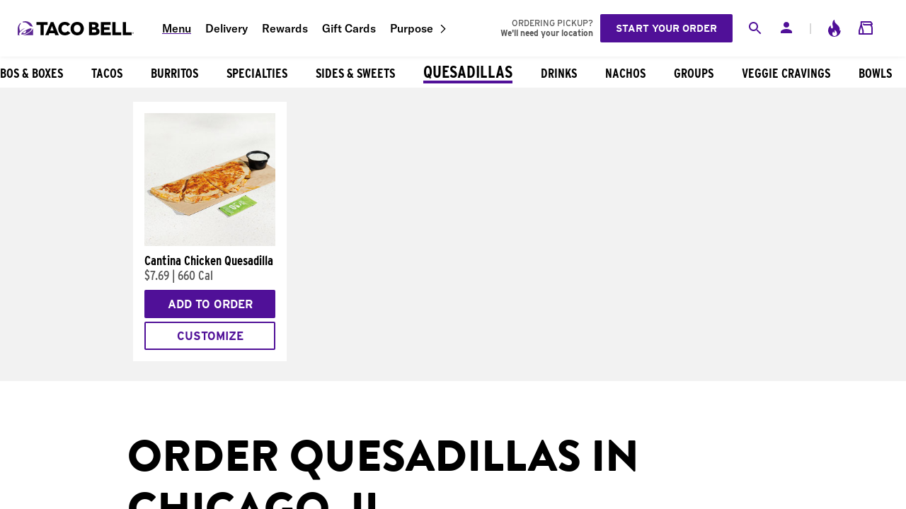

--- FILE ---
content_type: text/html; charset=utf-8
request_url: https://www.tacobell.com/food/quesadillas?store=030409
body_size: 78929
content:
<!DOCTYPE html><html lang="en"><head><meta charSet="utf-8"/><meta name="viewport" content="width=device-width"/><title>Quesadillas in Chicago, IL - 2575 North Clybourn | Taco Bell®</title><meta content="Find your favorite Quesadilla at Taco Bell in Chicago, IL. Try our Steak Quesadilla, Chicken Quesadilla or our Cheese Quesadilla. Order now!" name="description"/><link href="https://www.tacobell.com/food/quesadillas?store=030409" rel="canonical"/><meta name="format-detection" content="telephone=no"/><meta name="next-head-count" content="6"/><script type="text/javascript" src="https://www.tacobell.com/resources/32c0877d00165f24087b366576ef9d487ed85655994b9"  ></script><script>
                window.dataLayer = window.dataLayer || [];
                window.dataLayer.push({
                    'gtm.start': new Date().getTime(),
                    event: 'gtm.js'
                });
            </script><script async="" src="https://www.googletagmanager.com/gtm.js?id=GTM-KSC92BG"></script><link rel="shortcut icon" href="/_static/icons/favicon.ico"/><link href="/_static/styles/global.css" rel="stylesheet"/><link rel="preload" as="script" href="https://www.tacobell.com/resources/32c0877d00165f24087b366576ef9d487ed85655994b9"/><link rel="preload" href="/food/_next/static/css/325504cef2e40bb5.css" as="style"/><link rel="stylesheet" href="/food/_next/static/css/325504cef2e40bb5.css" data-n-g=""/><link rel="preload" href="/food/_next/static/css/e9f6de795e77d7f8.css" as="style"/><link rel="stylesheet" href="/food/_next/static/css/e9f6de795e77d7f8.css" data-n-p=""/><link rel="preload" href="/food/_next/static/css/deb3629b4ba93ba4.css" as="style"/><link rel="stylesheet" href="/food/_next/static/css/deb3629b4ba93ba4.css" data-n-p=""/><link rel="preload" href="/food/_next/static/css/106a93cf3bdf9b58.css" as="style"/><link rel="stylesheet" href="/food/_next/static/css/106a93cf3bdf9b58.css" data-n-p=""/><link rel="preload" href="/food/_next/static/css/8bcb04e9fecf05f3.css" as="style"/><link rel="stylesheet" href="/food/_next/static/css/8bcb04e9fecf05f3.css" data-n-p=""/><noscript data-n-css=""></noscript><script defer="" nomodule="" src="/food/_next/static/chunks/polyfills-42372ed130431b0a.js"></script><script src="https://transcend-cdn.com/cm/e7401ac7-ba3d-4dda-8e3b-63475ab9990f/airgap.js" data-cfasync="false" defer="" data-nscript="beforeInteractive"></script><script defer="" src="/food/_next/static/chunks/7469.7576166f7cdf898e.js"></script><script src="/food/_next/static/chunks/webpack-e2085ed7d8363561.js" defer=""></script><script src="/food/_next/static/chunks/framework-838c6ca2253d4294.js" defer=""></script><script src="/food/_next/static/chunks/main-c76735e11a5753ad.js" defer=""></script><script src="/food/_next/static/chunks/pages/_app-f5066539336b757e.js" defer=""></script><script src="/food/_next/static/chunks/6490-397b24504117c9b3.js" defer=""></script><script src="/food/_next/static/chunks/3450-364c9d60808cb362.js" defer=""></script><script src="/food/_next/static/chunks/5632-4aa6cb4a14583da9.js" defer=""></script><script src="/food/_next/static/chunks/2780-5e3c81c6dab0b4f5.js" defer=""></script><script src="/food/_next/static/chunks/9236-56c7c86abf9f7098.js" defer=""></script><script src="/food/_next/static/chunks/pages/%5Bcategory%5D-3575c27522e9c0d2.js" defer=""></script><script src="/food/_next/static/2Lucisiiry0KdVEdDoXmB/_buildManifest.js" defer=""></script><script src="/food/_next/static/2Lucisiiry0KdVEdDoXmB/_ssgManifest.js" defer=""></script></head><body><div id="__next"><div class="styles_entire-screen__TzXAy"><div class="styles_horizontal-flex__pFHnE"><div class="styles_parent__2S8Ad"><aside class="styles_aside__nR0tO styles_drawer__nkt0z"><section><div class="styles_logo-close-container__UIkGY"><div class="styles_login-toolbar__sQ3j2"><a aria-label="Taco Bell Home" class="styles_logo-ta-co__7h91h" data-id="safe-anchor-%2F" href="/" target="_self" rel=""><svg aria-labelledby="title-icon-tb-mobile-logo-light desc-icon-tb-mobile-logo-light" class="" fill="currentColor" height="100%" width="100%"><use xlink:href="#icon-tb-mobile-logo-light"></use></svg></a></div><div class="lazyload-wrapper "><div style="height:100%" class="lazyload-placeholder"></div></div></div><nav class="styles_main-navigation__Y4nCT"><a class="styles_current__uKVFe" data-id="safe-anchor-%2Ffood" href="/food" target="_self" rel="">Menu</a><a class="" data-id="safe-anchor-%2Fdelivery" href="/delivery" target="_self" rel="">Delivery</a><a class="" data-id="safe-anchor-%2Frewards" href="/rewards" target="_self" rel="">Rewards</a><a class="" data-id="safe-anchor-%2Fgift-cards" href="/gift-cards" target="_self" rel="">Gift Cards</a><div class="styles_navi-w-children__Y0bD_"><a data-id="safe-anchor-%2Fpurpose" href="/purpose" target="_self" rel="">Purpose</a><svg aria-labelledby="title-icon-forward-chevron desc-icon-forward-chevron" class="styles_icon-chevron__Q9Q9Q" fill="currentColor" height="100%" width="100%"><use xlink:href="#icon-forward-chevron"></use></svg><div class="styles_navi-children__5Gz1s"><div class="styles_child-nav-item__EmSnv"><a data-id="safe-anchor-%2Fpurpose%2Fpeople" href="/purpose/people" target="_self" rel="">People</a></div><div class="styles_child-nav-item__EmSnv"><a data-id="safe-anchor-%2Fpurpose%2Fplanet" href="/purpose/planet" target="_self" rel="">Planet</a></div><div class="styles_child-nav-item__EmSnv"><a data-id="safe-anchor-%2Fpurpose%2Ffood" href="/purpose/food" target="_self" rel="">Food</a></div></div></div><div class="styles_utility-navi-item__HaYjM"><a data-id="safe-anchor-%2Flocations" href="/locations" target="_self" rel=""><svg aria-labelledby="title-icon-location desc-icon-location" class="styles_navi-icon__zhlnu" fill="currentColor" height="100%" width="100%"><use xlink:href="#icon-location"></use></svg>Find a Nearby Bell</a></div><div class="styles_utility-navi-item__HaYjM"><a data-id="safe-anchor-https%3A%2F%2Ftblinks.tacobell.com%2FSzHP" href="https://tblinks.tacobell.com/SzHP" target="_blank" rel="noreferrer noopener"><svg aria-labelledby="title-icon-download desc-icon-download" class="styles_navi-icon__zhlnu" fill="currentColor" height="100%" width="100%"><use xlink:href="#icon-download"></use></svg>Download Our App</a></div></nav><div class="styles_flex-grid-layout__foacc styles_col__Ic5RI styles_align-center__7ZLCj styles_justify-center__TGqlc styles_nav-cta-group__9nwVN"><a class="styles_link-button__5k8YM styles_bg-secondary__Dz4kM button" data-id="safe-anchor-%2Fregister%2Fyum" href="/register/yum" target="_self" rel="">Sign Up</a><a class="styles_link-button__5k8YM styles_bg-secondary__Dz4kM button" data-id="safe-anchor-%2Flogin%2Fyum" href="/login/yum" target="_self" rel="">Log in</a></div></section></aside></div><div class="styles_vertical-flex__cXMov"><header class="styles_header__inPFf"><div class="styles_toolbar-group__PwCMO"><div class="styles_mini__d9NvW styles_toolbar__h4w_4"><div class="mini-toolbar_flex-group-1__wEBIb"><a aria-label="Taco Bell Home" data-id="safe-anchor-%2F" href="/" target="_self" rel=""><svg aria-labelledby="title-icon-tb-mobile-logo desc-icon-tb-mobile-logo" class="full-toolbar_tblogo__iA8I_" fill="currentColor" height="100%" width="100%"><title id="title-icon-tb-mobile-logo">Taco Bell</title><use xlink:href="#icon-tb-mobile-logo"></use></svg></a><a aria-label="Taco Bell Site Menu" role="button" data-id="safe-anchor-" href="" target="_self" rel=""><svg aria-labelledby="title-icon-burger desc-icon-burger" class="full-toolbar_menu__um_Gi" fill="currentColor" height="100%" width="100%"><title id="title-icon-burger">Site menu</title><use xlink:href="#icon-burger"></use></svg></a></div><div class="mini-toolbar_flex-group-3__hfS09"><div aria-live="polite" class="styles_search__eD_RS"><div><div class="styles_search-toggle__mL5kr"><div class="lazyload-wrapper "><div style="height:100%" class="lazyload-placeholder"></div></div></div></div></div><div class="styles_original__NJYd1"><div class="styles_desktop__qSbDn"><a class="styles_user-button__a2qUJ" data-id="safe-anchor-%2Flogin%2Fyum" href="/login/yum" target="_self" rel=""><svg aria-labelledby="title-icon-person desc-icon-person" class="styles_icon__p9geT" fill="currentColor" height="100%" width="100%"><title id="title-icon-person">Your account</title><use xlink:href="#icon-person"></use></svg></a></div><div class="styles_mobile__ld5yI"><a class="styles_user-button__a2qUJ" data-id="safe-anchor-%2Flogin%2Fyum" href="/login/yum" target="_self" rel=""><svg aria-labelledby="title-icon-person desc-icon-person" class="styles_icon__p9geT" fill="currentColor" height="100%" width="100%"><title id="title-icon-person">Your account</title><use xlink:href="#icon-person"></use></svg></a></div></div><a class="full-toolbar_icon-animate___mTJp" data-id="safe-anchor-%23" href="#" target="_self" rel=""><svg aria-labelledby="title-icon-loyalty desc-icon-loyalty" class="full-toolbar_icon__sgDId" fill="currentColor" height="100%" width="100%"><title id="title-icon-loyalty">Taco Bell Rewards</title><use xlink:href="#icon-loyalty"></use></svg></a><div class="full-toolbar_cart-container__fBYkl"><a data-id="safe-anchor-%2Forder%2Fcart" href="/order/cart" target="_self" rel=""><svg aria-labelledby="title-icon-shopping-bag desc-icon-shopping-bag" class="full-toolbar_icon__sgDId" fill="currentColor" height="100%" width="100%"><title id="title-icon-shopping-bag">Your Order</title><use xlink:href="#icon-shopping-bag"></use></svg><span class="full-toolbar_tooltip__l6744 styles_tooltip__Lk2_k">$0.00</span></a><article class="styles_mini-cart__WYjF6"><header><h5></h5><button aria-label="Close" autofocus="" tabindex="0" class="styles_button__EjlEU styles_close__79Rx_"><div class="lazyload-wrapper "><div style="height:100%" class="lazyload-placeholder"></div></div></button></header><ul class="styles_mini-cart-items__aYmvn"><div class="styles_center__8UdFn styles_loading-spinner__yYo24"><svg class="styles_spinner__fPzoU styles_brand__rBdC0" viewBox="0 0 10 10"><path fill="currentColor" d="M 5,0 A5 5 90 0 1 10,5 L8,5 A3 3 90 0 0 5,2Z"></path><path fill="currentColor" opacity="0.25" d="M5,0 A5 5 90 1 0 10,5 L8,5 A3 3 90 1 1 5,2Z"></path></svg></div></ul><footer><div class="styles_sub-total-container__hsj7A"><div><span>Subtotal</span><small>Sales Tax</small></div><div><span>$0.00</span><small>Calculated At Checkout</small></div></div><a class="styles_link-button__5k8YM styles_bg-brand__Rjm8i styles_mini-cart-cta__l5lOx" data-id="safe-anchor-%2Forder%2Fcart" href="/order/cart" target="_self" rel="">View Bag &amp; Checkout</a></footer></article></div></div></div><div class="styles_full__4I06c styles_toolbar__h4w_4"><a aria-label="Taco Bell Home" class="styles_logo-ta-co__Uahmg" data-id="safe-anchor-%2F" href="/" target="_self" rel=""></a><nav class="styles_main-navigation__Y4nCT"><a class="styles_current__uKVFe" data-id="safe-anchor-%2Ffood" href="/food" target="_self" rel="">Menu</a><a class="" data-id="safe-anchor-%2Fdelivery" href="/delivery" target="_self" rel="">Delivery</a><a class="" data-id="safe-anchor-%2Frewards" href="/rewards" target="_self" rel="">Rewards</a><a class="" data-id="safe-anchor-%2Fgift-cards" href="/gift-cards" target="_self" rel="">Gift Cards</a><div class="styles_navi-w-children__Y0bD_"><a data-id="safe-anchor-%2Fpurpose" href="/purpose" target="_self" rel="">Purpose</a><svg aria-labelledby="title-icon-forward-chevron desc-icon-forward-chevron" class="styles_icon-chevron__Q9Q9Q" fill="currentColor" height="100%" width="100%"><use xlink:href="#icon-forward-chevron"></use></svg><div class="styles_navi-children__5Gz1s"><div class="styles_child-nav-item__EmSnv"><a data-id="safe-anchor-%2Fpurpose%2Fpeople" href="/purpose/people" target="_self" rel="">People</a></div><div class="styles_child-nav-item__EmSnv"><a data-id="safe-anchor-%2Fpurpose%2Fplanet" href="/purpose/planet" target="_self" rel="">Planet</a></div><div class="styles_child-nav-item__EmSnv"><a data-id="safe-anchor-%2Fpurpose%2Ffood" href="/purpose/food" target="_self" rel="">Food</a></div></div></div></nav><div class="styles_flex-section__UUmyn"><div aria-live="polite" class="styles_search__eD_RS"><div><div class="styles_search-toggle__mL5kr"><div class="lazyload-wrapper "><div style="height:100%" class="lazyload-placeholder"></div></div></div></div></div><div class="styles_original__NJYd1"><div class="styles_desktop__qSbDn"><a class="styles_user-button__a2qUJ" data-id="safe-anchor-%2Flogin%2Fyum" href="/login/yum" target="_self" rel=""><svg aria-labelledby="title-icon-person desc-icon-person" class="styles_icon__p9geT" fill="currentColor" height="100%" width="100%"><title id="title-icon-person">Your account</title><use xlink:href="#icon-person"></use></svg></a></div><div class="styles_mobile__ld5yI"><a class="styles_user-button__a2qUJ" data-id="safe-anchor-%2Flogin%2Fyum" href="/login/yum" target="_self" rel=""><svg aria-labelledby="title-icon-person desc-icon-person" class="styles_icon__p9geT" fill="currentColor" height="100%" width="100%"><title id="title-icon-person">Your account</title><use xlink:href="#icon-person"></use></svg></a></div></div><span class="full-toolbar_divider__Iw_VO">|</span><a class="full-toolbar_icon-animate___mTJp" data-id="safe-anchor-%23" href="#" target="_self" rel=""><svg aria-labelledby="title-icon-loyalty desc-icon-loyalty" class="full-toolbar_icon__sgDId" fill="currentColor" height="100%" width="100%"><title id="title-icon-loyalty">Your rewards</title><use xlink:href="#icon-loyalty"></use></svg></a><div class="full-toolbar_cart-container__fBYkl"><a data-id="safe-anchor-%2Forder%2Fcart" href="/order/cart" target="_self" rel=""><svg aria-labelledby="title-icon-shopping-bag desc-icon-shopping-bag" class="full-toolbar_icon__sgDId" fill="currentColor" height="100%" width="100%"><title id="title-icon-shopping-bag">Your Order</title><use xlink:href="#icon-shopping-bag"></use></svg><span class="full-toolbar_tooltip__l6744 styles_tooltip__Lk2_k">$0.00</span></a><article class="styles_mini-cart__WYjF6"><header><h5></h5><button aria-label="Close" autofocus="" tabindex="0" class="styles_button__EjlEU styles_close__79Rx_"><div class="lazyload-wrapper "><div style="height:100%" class="lazyload-placeholder"></div></div></button></header><ul class="styles_mini-cart-items__aYmvn"><div class="styles_center__8UdFn styles_loading-spinner__yYo24"><svg class="styles_spinner__fPzoU styles_brand__rBdC0" viewBox="0 0 10 10"><path fill="currentColor" d="M 5,0 A5 5 90 0 1 10,5 L8,5 A3 3 90 0 0 5,2Z"></path><path fill="currentColor" opacity="0.25" d="M5,0 A5 5 90 1 0 10,5 L8,5 A3 3 90 1 1 5,2Z"></path></svg></div></ul><footer><div class="styles_sub-total-container__hsj7A"><div><span>Subtotal</span><small>Sales Tax</small></div><div><span>$0.00</span><small>Calculated At Checkout</small></div></div><a class="styles_link-button__5k8YM styles_bg-brand__Rjm8i styles_mini-cart-cta__l5lOx" data-id="safe-anchor-%2Forder%2Fcart" href="/order/cart" target="_self" rel="">View Bag &amp; Checkout</a></footer></article></div></div></div></div></header><div id="scrollContainer" class="styles_center__E8pZm"><main class="styles_main__mz8vV"><div class="styles_scrollable-category-menu-horizontal__lZIRp styles_scroll__rD1oJ"><div class="styles_category___vjc_"><a data-id="safe-anchor-%2Ffood%2Fbest-sellers" href="/food/best-sellers" target="_self" rel=""><span>Best Sellers</span></a></div><div class="styles_category___vjc_"><a data-id="safe-anchor-%2Ffood%2Fnew" href="/food/new" target="_self" rel=""><span>New</span></a></div><div class="styles_category___vjc_"><a data-id="safe-anchor-%2Ffood%2Fonline-exclusives" href="/food/online-exclusives" target="_self" rel=""><span>Online Exclusives</span></a></div><div class="styles_category___vjc_"><a data-id="safe-anchor-%2Ffood%2Fluxe-value-menu" href="/food/luxe-value-menu" target="_self" rel=""><span>Luxe Value Menu</span></a></div><div class="styles_category___vjc_"><a data-id="safe-anchor-%2Ffood%2Fcantina-chicken-menu" href="/food/cantina-chicken-menu" target="_self" rel=""><span>Cantina Chicken Menu</span></a></div><div class="styles_category___vjc_"><a data-id="safe-anchor-%2Ffood%2Fdeals-and-combos" href="/food/deals-and-combos" target="_self" rel=""><span>Combos &amp; Boxes</span></a></div><div class="styles_category___vjc_"><a data-id="safe-anchor-%2Ffood%2Ftacos" href="/food/tacos" target="_self" rel=""><span>Tacos</span></a></div><div class="styles_category___vjc_"><a data-id="safe-anchor-%2Ffood%2Fburritos" href="/food/burritos" target="_self" rel=""><span>Burritos</span></a></div><div class="styles_category___vjc_"><a data-id="safe-anchor-%2Ffood%2Fspecialties" href="/food/specialties" target="_self" rel=""><span>Specialties</span></a></div><div class="styles_category___vjc_"><a data-id="safe-anchor-%2Ffood%2Fsides-sweets" href="/food/sides-sweets" target="_self" rel=""><span>Sides &amp; Sweets</span></a></div><div class="styles_category___vjc_ styles_active__UUOU2"><a data-id="safe-anchor-%2Ffood%2Fquesadillas" href="/food/quesadillas" target="_self" rel=""><h1>Quesadillas</h1></a></div><div class="styles_category___vjc_"><a data-id="safe-anchor-%2Ffood%2Fdrinks" href="/food/drinks" target="_self" rel=""><span>Drinks</span></a></div><div class="styles_category___vjc_"><a data-id="safe-anchor-%2Ffood%2Fnachos" href="/food/nachos" target="_self" rel=""><span>Nachos</span></a></div><div class="styles_category___vjc_"><a data-id="safe-anchor-%2Ffood%2Fparty-packs" href="/food/party-packs" target="_self" rel=""><span>Groups</span></a></div><div class="styles_category___vjc_"><a data-id="safe-anchor-%2Ffood%2Fvegetarian" href="/food/vegetarian" target="_self" rel=""><span>Veggie Cravings</span></a></div><div class="styles_category___vjc_"><a data-id="safe-anchor-%2Ffood%2Fbowls" href="/food/bowls" target="_self" rel=""><span>Bowls</span></a></div></div><div class="styles_container__O04FQ styles_product-list__CLs6z"><div style="flex-basis:25%" class="styles_flex-grid-layout__foacc styles_row__p7j0l styles_wrap__3gHma styles_align-stretch__OLpBl styles_justify-start__orcYg styles_products__hhyHx"><div class="styles_card__3a_SE styles_product-card__ogDyA"><div class="styles_product-image-container__FXIy7"><a aria-label="Cantina Chicken Quesadilla" data-id="safe-anchor-%2Ffood%2Fdeals-and-combos%2Fcantina-chicken-quesadilla" href="/food/deals-and-combos/cantina-chicken-quesadilla" target="_self" rel=""><img alt="Cantina Chicken Quesadilla" class="styles_image__oXib4 styles_product-image__mT6x2" src="https://www.tacobell.com/images/23477_cantina_chicken_quesadilla_new_269x269.jpg" tabindex="-1"/></a></div><a class="styles_product-title__NOX3k" data-id="safe-anchor-%2Ffood%2Fdeals-and-combos%2Fcantina-chicken-quesadilla" href="/food/deals-and-combos/cantina-chicken-quesadilla" target="_self" rel=""><h4>Cantina Chicken Quesadilla</h4></a><p class="styles_product-details__r3wqo"><span>$7.69</span> |<!-- --> <span>660 Cal</span></p><div class="styles_product-card-buttons__ndqK7"><div class="styles_cta-group__pAfol "><button class="styles_button__EjlEU styles_button__MrNUN styles_bg-secondary__Dz4kM styles_add-to-cart__ALq0z styles_add-to-cart-button__wlNem">Add to Order</button><a class="styles_link-button__5k8YM styles_inverse__oq5ao styles_brand__rBdC0 styles_customize-button__lSF8s" data-id="safe-anchor-%2Ffood%2Fdeals-and-combos%2Fcantina-chicken-quesadilla" href="/food/deals-and-combos/cantina-chicken-quesadilla" target="_self" rel="">Customize</a></div></div></div></div></div><div class="styles_standard-content__cq1QX styles_standard-content__qW_HO"><h2>Order quesadillas in Chicago, IL</h2><h3>Order quesadillas online or visit the Taco Bell® location nearest you at 2575 North Clybourn, Chicago, IL</h3><p>Cure your quesadilla quest at Taco Bell. The Taco Bell quesadilla menu in Chicago, IL includes seasoned <a data-id="safe-anchor-%2Ffood%2Fquesadillas%2Fsteak-quesadilla%3Fstore%3D030409" href="/food/quesadillas/steak-quesadilla?store=030409" target="_self" rel="">Steak</a>, <a data-id="safe-anchor-%2Ffood%2Fquesadillas%2Fchicken-quesadilla%3Fstore%3D030409" href="/food/quesadillas/chicken-quesadilla?store=030409" target="_self" rel="">Chicken</a>, and a <a data-id="safe-anchor-%2Ffood%2Fquesadillas%2Fcheese-quesadilla%3Fstore%3D030409" href="/food/quesadillas/cheese-quesadilla?store=030409" target="_self" rel="">Three Cheese Blend</a>, smothered in Creamy Chipotle or Creamy Jalapeño Sauce, and stuffed into a soft tortilla. With Taco Bell’s completely customizable quesadilla menu, the options are nearly endless!</p><p>At your nearby Taco Bell location in Chicago you can find all of your favorite Mexican inspired quesadillas. Customize any of our quesadillas with a variety of sauces and add-ons to create the ultimate quesadilla for you and your friends. With breakfast options at select locations to late night, Taco Bell serves made-to-order and customizable quesadillas so you can satisfy your quesadilla craving at any hour of the day. </p><p>If you&#x27;re looking for a delicious quesadilla in Chicago, IL, Taco Bell has got you covered! Come inside or visit our drive-thru at your local Taco Bell restaurant at 2575 North Clybourn, Chicago, IL. Hungry for other delicious options? Make sure to check out our other Mexican inspired foods including our iconic <a data-id="safe-anchor-%2Ffood%2Fburritos%3Fstore%3D030409" href="/food/burritos?store=030409" target="_self" rel="">burritos</a>, <a data-id="safe-anchor-%2Ffood%2Fnachos%3Fstore%3D030409" href="/food/nachos?store=030409" target="_self" rel="">nachos</a>, and <a data-id="safe-anchor-%2Ffood%2Ftacos%3Fstore%3D030409" href="/food/tacos?store=030409" target="_self" rel="">tacos</a>.</p></div><div class="styles_disclaimer__63SWr styles_standard-content__qW_HO"><p> <img alt="Vegetarian Info Icon" class="styles_image__oXib4" src="/_static/images/icons/vegetarian_info.png" tabindex="-1"/>American Vegetarian Association certified Vegetarian food items, are lacto-ovo, allowing consumption of dairy and eggs but not animal byproducts. We may use the same frying oil to prepare menu items that could contain meat. Vegetarian and meat ingredients are handled in common, and cross contact may occur, which may not be acceptable to certain types of vegetarian diets. Neither Taco Bell®, our employees, nor our franchisees nor the AVA assume any responsibility for such cross contact.</p><p><b>Warning: </b><img alt="Sodium Warning Icon" class="styles_image__oXib4" src="/_static/images/icons/sodium_warning.png" tabindex="-1"/> indicates that the sodium (salt) content of this item is higher than the total daily recommended limit (2,300 mg). High sodium intake can increase blood pressure and risk of heart disease and stroke.</p><p><b></b><img alt="Sodium Warning" class="styles_image__oXib4" src="/_static/images/icons/sodium_warning_label_black.svg" tabindex="-1"/><b>:</b> Sodium content higher than daily recommended limit (2,300 mg). High sodium intake can increase blood pressure and risk of heart disease and stroke.
</p><p>
We prepare and serve products containing egg, milk, soy, wheat, or other allergens. Our products are prepared on shared equipment and in the same kitchen area and we cannot guarantee that cross contact with allergens will not occur. Ingredient and allergen information for menu items is available at <a href="https://www.tacobell.com/nutrition/allergen-info">https://www.tacobell.com/nutrition/allergen-info</a>.</p></div></main><footer class="styles_footer__e4KZr"><section class="styles_section__bHIMt"><div class="styles_footer-hero__Q_tBK"><h2>Redeem exclusive rewards only on the app.</h2><div class="styles_get-the-app__PYah7"><div class="lazyload-wrapper "><div style="height:400px" class="lazyload-placeholder"></div></div><p>scan to Download<br />taco bell app!</p></div><a class="styles_mobile__DSCAt" data-id="safe-anchor-https%3A%2F%2Fwww.tacobell.com" href="https://www.tacobell.com" target="_blank" rel="noreferrer noopener">Download app</a></div></section><section class="styles_section__bHIMt undefined"><div class="styles_footer-navigation-group__KWs6S"><div class="styles_navigation-group__dQh_F"><button class="styles_toggle__2LmP5"><h6>About us</h6><svg aria-labelledby="title-icon-forward-chevron desc-icon-forward-chevron" class="" fill="currentColor" height="100%" width="100%"><use xlink:href="#icon-forward-chevron"></use></svg></button><nav class="styles_footer-navigation__se5OB styles_navi__vKvhx"><a data-id="safe-anchor-%2Fabout-us" href="/about-us" target="_self" rel="">About Taco Bell</a><a data-id="safe-anchor-%2Fpurpose" href="/purpose" target="_self" rel="">Purpose</a><a data-id="safe-anchor-%2Fnutrition%2Finfo" href="/nutrition/info" target="_self" rel="">Nutrition</a><a data-id="safe-anchor-%2Flocations" href="/locations" target="_self" rel="">Locations</a><a data-id="safe-anchor-%2Foffers-and-deals" href="/offers-and-deals" target="_self" rel="">Offers &amp; Deals</a><a data-id="safe-anchor-%2Fnewsroom" href="/newsroom" target="_self" rel="">Newsroom</a><a data-id="safe-anchor-%2Fstories" href="/stories" target="_self" rel="">Stories</a><a data-id="safe-anchor-%2Fresponsibledisclosure" href="/responsibledisclosure" target="_self" rel="">Responsible Disclosure</a></nav></div><div class="styles_navigation-group__dQh_F"><button class="styles_toggle__2LmP5"><h6>Explore</h6><svg aria-labelledby="title-icon-forward-chevron desc-icon-forward-chevron" class="" fill="currentColor" height="100%" width="100%"><use xlink:href="#icon-forward-chevron"></use></svg></button><nav class="styles_footer-navigation__se5OB styles_navi__vKvhx"><a data-id="safe-anchor-%2Fmobile-app" href="/mobile-app" target="_self" rel="">Mobile App</a><a data-id="safe-anchor-%2Fgift-cards" href="/gift-cards" target="_self" rel="">Gift Cards</a><a data-id="safe-anchor-%2Frewards" href="/rewards" target="_self" rel="">Rewards</a><a data-id="safe-anchor-%2Fdelivery" href="/delivery" target="_self" rel="">Delivery</a><a data-id="safe-anchor-https%3A%2F%2Fwww.tacobelltacoshop.com%2F" href="https://www.tacobelltacoshop.com/" target="_blank" rel="noreferrer noopener">Taco Shop</a></nav></div><div class="styles_navigation-group__dQh_F"><button class="styles_toggle__2LmP5"><h6>Contact Us</h6><svg aria-labelledby="title-icon-forward-chevron desc-icon-forward-chevron" class="" fill="currentColor" height="100%" width="100%"><use xlink:href="#icon-forward-chevron"></use></svg></button><nav class="styles_footer-navigation__se5OB styles_navi__vKvhx"><a data-id="safe-anchor-https%3A%2F%2Fhelp.tacobell.com%2Fs%2F" href="https://help.tacobell.com/s/" target="_self" rel="noreferrer noopener">Help &amp; FAQs</a><a data-id="safe-anchor-https%3A%2F%2Fjobs.tacobell.com%2F" href="https://jobs.tacobell.com/" target="_blank" rel="noreferrer noopener">Careers</a><a data-id="safe-anchor-https%3A%2F%2Fwww.tacobellfoundation.org%2F" href="https://www.tacobellfoundation.org/" target="_blank" rel="noreferrer noopener">Taco Bell Foundation</a><a data-id="safe-anchor-%2Ffranchise" href="/franchise" target="_self" rel="">Franchise Information</a></nav></div></div><div class="styles_footer-social__hTviH styles_social-media__WHOLd"><a aria-label="Check out Taco Bell on Facebook." data-id="safe-anchor-https%3A%2F%2Fwww.facebook.com%2Ftacobell" href="https://www.facebook.com/tacobell" target="_blank" rel="noreferrer noopener"><div class="lazyload-wrapper "><div class="lazyload-placeholder"></div></div></a><a aria-label="Check out Taco Bell on Instagram." data-id="safe-anchor-https%3A%2F%2Finstagram.com%2Ftacobell" href="https://instagram.com/tacobell" target="_blank" rel="noreferrer noopener"><div class="lazyload-wrapper "><div class="lazyload-placeholder"></div></div></a><a aria-label="Check out Taco Bell on X." data-id="safe-anchor-https%3A%2F%2Ftwitter.com%2Ftacobell" href="https://twitter.com/tacobell" target="_blank" rel="noreferrer noopener"><div class="lazyload-wrapper "><div class="lazyload-placeholder"></div></div></a><a aria-label="Check out Taco Bell&#x27;s TikTok Channel." data-id="safe-anchor-https%3A%2F%2Fwww.tiktok.com%2F%40tacobell%3F" href="https://www.tiktok.com/@tacobell?" target="_blank" rel="noreferrer noopener"><div class="lazyload-wrapper "><div class="lazyload-placeholder"></div></div></a><a aria-label="Check out Taco Bell&#x27;s Youtube Channel." data-id="safe-anchor-%20https%3A%2F%2Fwww.youtube.com%2Fuser%2Ftacobell" href=" https://www.youtube.com/user/tacobell" target="_blank" rel="noreferrer noopener"><div class="lazyload-wrapper "><div class="lazyload-placeholder"></div></div></a><a aria-label="Taco Bell on LinkedIn" data-id="safe-anchor-https%3A%2F%2Fwww.linkedin.com%2Fcompany%2Ftaco-bell%2F" href="https://www.linkedin.com/company/taco-bell/" target="_blank" rel="noreferrer noopener"><div class="lazyload-wrapper "><div class="lazyload-placeholder"></div></div></a></div><div class="styles_footer-copy__JMb8J"><p>At participating U.S. Taco Bell® locations. Contact restaurant for prices, hours &amp; participation, which vary. Tax extra. 2,000 calories a day used for general nutrition advice, but calorie needs vary. Additional nutrition information available upon request.</p><p><span class="media-embed-inline image-embed "><img alt="Taco Bell logo" class="styles_image__oXib4" height="12" src="/_static/images/icons/logo-legal.svg" tabindex="-1" title="Taco Bell" width="14"/></span>©2025 Taco Bell IP Holder, LLC. All Rights Reserved. TACO BELL, the Bell logo, and other marks are the property of Taco Bell IP Holder, LLC. All other trademarks are the property of their respective owners.</p></div><hr/><nav class="styles_legal-links__iJc5J styles_navi__9OBdJ"><a data-id="safe-anchor-%2Flegal-notices%2Fprivacy-policy" href="/legal-notices/privacy-policy" target="_self" rel="">Privacy Center</a><a data-id="safe-anchor-%2Flegal-notices%2Fterms-of-use" href="/legal-notices/terms-of-use" target="_self" rel="">Terms Of Use</a><a data-id="safe-anchor-%2Flegal%2Faccessibility-statement" href="/legal/accessibility-statement" target="_self" rel="">Accessibility Statement</a><a data-id="safe-anchor-https%3A%2F%2Fprivacy.tacobell.com%2Fsale-of-info" href="https://privacy.tacobell.com/sale-of-info" target="_blank" rel="noreferrer noopener">Do Not Sell or Share My Personal Information</a></nav></section></footer></div></div></div></div><div class="styles_error-modal-wrapper__mIFsn"></div></div><script id="__NEXT_DATA__" type="application/json">{"props":{"pageProps":{"productCategories":[{"seoFooterDescription":{"json":{"data":{},"content":[{"data":{},"content":[{"data":{},"marks":[],"value":"Taco Bell","nodeType":"text"},{"data":{},"marks":[{"type":"bold"}],"value":"®","nodeType":"text"},{"data":{},"marks":[],"value":" Early Access  ","nodeType":"text"}],"nodeType":"heading-2"},{"data":{},"content":[{"data":{},"marks":[],"value":"Sign up for Taco Bell Rewards and get Early Access to some of Taco Bell’s hottest menu items before they’re available nationwide","nodeType":"text"}],"nodeType":"heading-3"},{"data":{},"content":[{"data":{},"marks":[],"value":"Being a Taco Bell Rewards Member has its perks! One of those perks is getting Early Access to some of Taco Bell’s hottest menu items before they’re available nationwide. All you need to do is sign up and become a Taco Bell Rewards Member today! ","nodeType":"text"}],"nodeType":"paragraph"}],"nodeType":"document"}},"seoLocalizedFooterDescription":{"json":{"data":{},"content":[{"data":{},"content":[{"data":{},"marks":[],"value":"Taco Bell","nodeType":"text"},{"data":{},"marks":[{"type":"bold"}],"value":"®","nodeType":"text"},{"data":{},"marks":[],"value":" Early Access in {storeCity}, {storeState} ","nodeType":"text"}],"nodeType":"heading-2"},{"data":{},"content":[{"data":{},"marks":[],"value":"Sign up for Taco Bell Rewards and get Early Access to some of Taco Bell’s hottest menu items before they’re available at your local Taco Bell at {storeAddress} in {storeCity}, {storeState}","nodeType":"text"}],"nodeType":"heading-3"},{"data":{},"content":[{"data":{},"marks":[],"value":"Being a Taco Bell Rewards Member has its perks! One of those perks is getting Early Access to some of Taco Bell’s hottest menu items before they’re available at your local Taco Bell at {storeAddress} in {storeCity}, {storeState}. All you need to do is sign up and become a Taco Bell Rewards Member today! ","nodeType":"text"}],"nodeType":"paragraph"}],"nodeType":"document"}},"label":"Early Access","hideFromMenu":false,"seoCanonicalUrl":"/food/new-early-access","seoDescription":"Sign up for Taco Bell Rewards and get Early Access to some of Taco Bell’s hottest menu items before they’re available nationwide.","seoLocalizedCanonicalUrl":"/food/new-early-access?store={store}","seoLocalizedDescription":"Sign up for Taco Bell Rewards and get Early Access to some of Taco Bell’s hottest menu items before they’re available nationwide.","seoLocalizedTitle":"Early Access in {city}, {state} | Taco Bell®","seoTitle":"Early Access - Order Online | Taco Bell®","slug":"/food/new-early-access","subtitle":"Grab the hottest menu items early before they're available nationwide.","webImageUrl":"https://www.tacobell.com/images/25501_beef_potato_loaded_griller_750x340.jpg","contentfulMetadata":{"tags":[{"id":"userLoggedIn"}]},"graphic":{"id":"icon-category-early-access"}},{"seoFooterDescription":{"json":{"data":{},"content":[{"data":{},"content":[{"data":{},"marks":[],"value":"Taco Bell® drinks","nodeType":"text"}],"nodeType":"heading-2"},{"data":{},"content":[{"data":{},"marks":[],"value":"Order your favorite Taco Bell drinks online or visit us at the taco bell location nearest you","nodeType":"text"}],"nodeType":"heading-3"},{"data":{},"content":[{"data":{},"marks":[],"value":"When enjoying a delicious, customized ","nodeType":"text"},{"data":{"uri":"/food/tacos"},"content":[{"data":{},"marks":[],"value":"taco","nodeType":"text"}],"nodeType":"hyperlink"},{"data":{},"marks":[],"value":" or ","nodeType":"text"},{"data":{"uri":"/food/burritos"},"content":[{"data":{},"marks":[],"value":"burrito","nodeType":"text"}],"nodeType":"hyperlink"},{"data":{},"marks":[],"value":", nothing makes your meal more complete than picking the perfect soft drink to pair it with. At Taco Bell, we serve a variety of your favorite fountain drinks, from classic options like Pepsi® and Diet Pepsi®, to Sierra Mist® and more. We also have favorites like Brisk® Iced Tea and Lemonade, and Mountain Dew® Kickstart™.","nodeType":"text"}],"nodeType":"paragraph"},{"data":{},"content":[{"data":{},"marks":[],"value":"If you’re looking for something a little more unique than a fountain drink, give our Taco Bell freezes a try! With the ","nodeType":"text"},{"data":{"uri":"/food/drinks/mountain-dew-baja-blast-freeze"},"content":[{"data":{},"marks":[],"value":"Mountain Dew® Baja Blast™ Freeze","nodeType":"text"}],"nodeType":"hyperlink"},{"data":{},"marks":[],"value":", you can satisfy your sweet tooth. Looking for the perfect refreshing Taco Bell drink? From ","nodeType":"text"},{"data":{"uri":"/food/drinks/gatorade-g2-fruit-punch"},"content":[{"data":{},"marks":[],"value":"Gatorade G2 Fruit Punch","nodeType":"text"}],"nodeType":"hyperlink"},{"data":{},"marks":[],"value":" to ","nodeType":"text"},{"data":{"uri":"/food/drinks/iced-cinnabon-delights-coffee"},"content":[{"data":{},"marks":[],"value":"Iced Cinnabon Delights® Coffee","nodeType":"text"}],"nodeType":"hyperlink"},{"data":{},"marks":[],"value":", there’s a great drink to go with every meal.","nodeType":"text"}],"nodeType":"paragraph"},{"data":{},"content":[{"data":{},"marks":[],"value":"Ready to order? Stop by your nearby Taco Bell location for a refreshing frozen drink and enjoy special deals during ","nodeType":"text"},{"data":{"uri":"/happier-hour"},"content":[{"data":{},"marks":[],"value":"Taco Bell's Happier Hour","nodeType":"text"}],"nodeType":"hyperlink"},{"data":{},"marks":[],"value":". You can also order from the Taco Bell drinks menu online and skip our line at your local Taco Bell restaurant.","nodeType":"text"}],"nodeType":"paragraph"}],"nodeType":"document"}},"seoLocalizedFooterDescription":{"json":{"data":{},"content":[{"data":{},"content":[{"data":{},"marks":[],"value":"Taco Bell® drinks menu in {storeCity}, {storeState}","nodeType":"text"}],"nodeType":"heading-2"},{"data":{},"content":[{"data":{},"marks":[],"value":"Order your favorite Taco Bell drinks online or visit us at the taco bell location nearest you at {storeAddress}, {storeCity}, {storeState}","nodeType":"text"}],"nodeType":"heading-3"},{"data":{},"content":[{"data":{},"marks":[],"value":"When enjoying a delicious, customized ","nodeType":"text"},{"data":{"uri":"/food/tacos"},"content":[{"data":{},"marks":[],"value":"taco","nodeType":"text"}],"nodeType":"hyperlink"},{"data":{},"marks":[],"value":" or ","nodeType":"text"},{"data":{"uri":"/food/burritos"},"content":[{"data":{},"marks":[],"value":"burrito","nodeType":"text"}],"nodeType":"hyperlink"},{"data":{},"marks":[],"value":", nothing makes your meal more complete than picking the perfect soft drink to pair it with. At Taco Bell, we serve a variety of your favorite fountain drinks, from classic options like Pepsi® and Diet Pepsi®, to Sierra Mist® and more. We also have favorites like Brisk® Iced Tea and Lemonade, and Mountain Dew® Kickstart™.","nodeType":"text"}],"nodeType":"paragraph"},{"data":{},"content":[{"data":{},"marks":[],"value":"If you’re looking for something a little more unique than a fountain drink, give our Taco Bell freezes in {storeCity}, {storeState} a try! With the ","nodeType":"text"},{"data":{"uri":"/food/drinks/mountain-dew-baja-blast-freeze?store={storeId}"},"content":[{"data":{},"marks":[],"value":"Mountain Dew® Baja Blast™ Freeze","nodeType":"text"}],"nodeType":"hyperlink"},{"data":{},"marks":[],"value":", you can satisfy your sweet tooth. Looking for the perfect refreshing Taco Bell drink {storeCity}? From ","nodeType":"text"},{"data":{"uri":"/food/drinks/gatorade-g2-fruit-punch?store={storeId}"},"content":[{"data":{},"marks":[],"value":"Gatorade G2 Fruit Punch","nodeType":"text"}],"nodeType":"hyperlink"},{"data":{},"marks":[],"value":" to ","nodeType":"text"},{"data":{"uri":"/food/drinks/iced-cinnabon-delights-coffee?store={storeId}"},"content":[{"data":{},"marks":[],"value":"Iced Cinnabon Delights® Coffee","nodeType":"text"}],"nodeType":"hyperlink"},{"data":{},"marks":[],"value":", there’s a great drink to go with every meal.","nodeType":"text"}],"nodeType":"paragraph"},{"data":{},"content":[{"data":{},"marks":[],"value":"Ready to order? Stop by your nearby Taco Bell location for a refreshing frozen drink and enjoy special deals during ","nodeType":"text"},{"data":{"uri":"/happier-hour?store={storeId}"},"content":[{"data":{},"marks":[],"value":"Happier Hour","nodeType":"text"}],"nodeType":"hyperlink"},{"data":{},"marks":[],"value":". You can also order from the Taco Bell drinks menu online and skip our line at your local Taco Bell restaurant at {storeAddress}, {storeCity}, {storeState}.","nodeType":"text"}],"nodeType":"paragraph"}],"nodeType":"document"}},"label":"Live Más Café and Drinks","hideFromMenu":false,"seoCanonicalUrl":"/food/live-mas-cafe-and-drinks","seoDescription":"Grab your Baja Blast or other favorites from the Taco Bell drink menu. Order and pay ahead online or through the app for easy pick up.","seoLocalizedCanonicalUrl":"/food/live-mas-cafe-and-drinks?store={store}","seoLocalizedDescription":"Thirsty? Taco Bell\u0026reg; in {city}, {state} got you covered. Hydrate yourself with a Baja Blast, Taco Bell Freeze, or a fountain drink of your choice. Order now and skip our line!","seoLocalizedTitle":"Taco Bell Drinks Menu in {city}, {state} - {address} | Taco Bell®","seoTitle":"Taco Bell Drink Menu - Order Online for Pickup or Delivery | Taco Bell®","slug":"/food/live-mas-cafe-and-drinks","subtitle":"Enjoy refreshing drinks and specialty chillers. Sip, savor, and Live Más!","webImageUrl":"https://dam.tacobell.com/transform/816bdda9-f976-4638-88cb-a3b90d96cec0/live_mas_cafe_750x340-jpg","contentfulMetadata":{"tags":[{"id":"liveMasCafe"}]},"graphic":{"id":"icon-category-drinks"}},{"seoFooterDescription":{"json":{"data":{},"content":[{"data":{},"content":[{"data":{},"marks":[],"value":"Taco Bell® Best Sellers","nodeType":"text"}],"nodeType":"heading-2"},{"data":{},"content":[{"data":{},"marks":[],"value":"Order the bestselling menu items online or visit us at the Taco Bell location nearest you","nodeType":"text"}],"nodeType":"heading-3"},{"data":{},"content":[{"data":{},"marks":[],"value":"The bestselling menu items at Taco Bell should come as no surprise. The items include classics like the Crunchy Taco, Soft Taco and Chicken Quesadilla and iconic favorites like the Crunchwrap Supreme®, Mexican Pizza and Cheesy Gordita Crunch. Try the bestselling menu items at Taco Bell today!","nodeType":"text"}],"nodeType":"paragraph"}],"nodeType":"document"}},"seoLocalizedFooterDescription":{"json":{"data":{},"content":[{"data":{},"content":[{"data":{},"marks":[],"value":"Taco Bell® Best Sellers","nodeType":"text"},{"data":{},"marks":[],"value":" in {storeCity}, {storeState}","nodeType":"text"}],"nodeType":"heading-2"},{"data":{},"content":[{"data":{},"marks":[],"value":"Order the bestselling menu items online or visit us at","nodeType":"text"},{"data":{},"marks":[],"value":" the Taco Bell® location nearest you at {storeAddress}, {storeCity}, {storeState}","nodeType":"text"}],"nodeType":"heading-3"},{"data":{},"content":[{"data":{},"marks":[],"value":"The bestselling menu items at Taco Bell should come as no surprise. The items include classics like the Crunchy Taco, Soft Taco and Chicken Quesadilla and iconic favorites like the Crunchwrap Supreme®, Mexican Pizza and Cheesy Gordita Crunch. Try the bestselling menu items at Taco Bell in {storeCity}, ","nodeType":"text"},{"data":{},"marks":[],"value":"{storeState}","nodeType":"text"},{"data":{},"marks":[],"value":" today!","nodeType":"text"}],"nodeType":"paragraph"}],"nodeType":"document"}},"label":"Best Sellers","hideFromMenu":false,"seoCanonicalUrl":"/food/best-sellers","seoDescription":"Try the bestselling menu items at Taco Bell. Order on the app for pickup or delivery today!","seoLocalizedCanonicalUrl":"/food/best-sellers?store={store}","seoLocalizedDescription":"Try the bestselling menu items at Taco Bell in {city}, {state}. Order on the app for pickup or delivery today!","seoLocalizedTitle":"Best Sellers in {city}, {state} - {address} | Taco Bell®","seoTitle":"Best Sellers at Taco Bell | Order Ahead Online for Pick Up or Delivery | Taco Bell®","slug":"/food/best-sellers","subtitle":"Discover our most popular picks. ","webImageUrl":"https://www.tacobell.com/images/22813_cheesy_gordita_crunch_750x340.jpg","contentfulMetadata":{"tags":[]},"graphic":{"id":"icon-category-tacos"}},{"seoFooterDescription":{"json":{"data":{},"content":[{"data":{},"content":[{"data":{},"marks":[],"value":"What’s new at Taco Bell®?","nodeType":"text"}],"nodeType":"heading-2"},{"data":{},"content":[{"data":{},"marks":[],"value":"Try Taco Bell new menu items available near you","nodeType":"text"}],"nodeType":"heading-3"},{"data":{},"content":[{"data":{},"marks":[],"value":"At Taco Bell we know you have your go-to favorite orders, but everyone could use something new every now and again. We are constantly working to improve our menu to bring our fans more flavors, more options, and more fun. With our team of innovative food artists (and they are artists), we are always looking for the next best thing to make your taste buds fall even deeper in love. With new ","nodeType":"text"},{"data":{"uri":"/food/tacos"},"content":[{"data":{},"marks":[],"value":"Tacos","nodeType":"text"}],"nodeType":"hyperlink"},{"data":{},"marks":[],"value":", ","nodeType":"text"},{"data":{"uri":"/food/nachos"},"content":[{"data":{},"marks":[],"value":"Nachos","nodeType":"text"}],"nodeType":"hyperlink"},{"data":{},"marks":[],"value":", ","nodeType":"text"},{"data":{"uri":"/food/sides-sweets"},"content":[{"data":{},"marks":[],"value":"Sides and Sweets","nodeType":"text"}],"nodeType":"hyperlink"},{"data":{},"marks":[],"value":", and more great additions, our new items are about to become your fast food favorites and you better get them while they last. So when you’re craving something a little different, check out the Taco Bell's new menu items to find options so delicious, you’ll wonder how you ever lived without them.","nodeType":"text"}],"nodeType":"paragraph"},{"data":{},"content":[{"data":{},"marks":[],"value":"Make sure to check back often as all new menu items are available for a limited time. Order new menu items now and skip our line at your local Taco Bell restaurant.","nodeType":"text"}],"nodeType":"paragraph"}],"nodeType":"document"}},"seoLocalizedFooterDescription":{"json":{"data":{},"content":[{"data":{},"content":[{"data":{},"marks":[],"value":"What’s new at the Taco Bell® in {storeCity}, {storeState}?","nodeType":"text"}],"nodeType":"heading-2"},{"data":{},"content":[{"data":{},"marks":[],"value":"Try Taco Bell new menu items available at the Taco Bell location nearest you at {storeAddress}, {storeCity}, {storeState}","nodeType":"text"}],"nodeType":"heading-3"},{"data":{},"content":[{"data":{},"marks":[],"value":"At Taco Bell we know you have your go-to favorite orders, but everyone could use something new every now and again. We are constantly working to improve our menu to bring our fans more flavors, more options, and more fun. With our team of innovative food artists (and they are artists), we are always looking for the next best thing to make your taste buds fall even deeper in love. With new ","nodeType":"text"},{"data":{"uri":"/food/tacos?store={storeId}"},"content":[{"data":{},"marks":[],"value":"Tacos","nodeType":"text"}],"nodeType":"hyperlink"},{"data":{},"marks":[],"value":", ","nodeType":"text"},{"data":{"uri":"/food/nachos?store={storeId}"},"content":[{"data":{},"marks":[],"value":"Nachos","nodeType":"text"}],"nodeType":"hyperlink"},{"data":{},"marks":[],"value":", ","nodeType":"text"},{"data":{"uri":"/food/sides-sweets?store={storeId}"},"content":[{"data":{},"marks":[],"value":"Sides and Sweets","nodeType":"text"}],"nodeType":"hyperlink"},{"data":{},"marks":[],"value":", and more great additions, our new items are about to become your favorites and you better get them while they last. So when you’re craving something a little different, check out the Taco Bell new menu items to find options so delicious, you’ll wonder how you ever lived without them.","nodeType":"text"}],"nodeType":"paragraph"},{"data":{},"content":[{"data":{},"marks":[],"value":"Make sure to check back often at {storeAddress}, {storeCity}, {storeState} as all new menu items are available for a limited time. Order new menu items now and skip our line at your local Taco Bell restaurant in {storeCity}, {storeState}.","nodeType":"text"}],"nodeType":"paragraph"}],"nodeType":"document"}},"label":"New","hideFromMenu":null,"seoCanonicalUrl":"/food/new","seoDescription":"What's new at Taco Bell? Try one of our delicious new menu items today. Order and pay ahead online or through the app for easy pick up.","seoLocalizedCanonicalUrl":"/food/new?store={store}","seoLocalizedDescription":"Looking for something new in {city}, {state}? Try one of our delicious new menu items at Taco Bell. Order online and skip our line inside!","seoLocalizedTitle":"Taco Bell New Menu Items in {city}, {state} | Taco Bell®","seoTitle":"Taco Bell New Menu Items: Order Online for Pickup or Delivery | Taco Bell®","slug":"/food/new","subtitle":"Check out the latest menu items that recently dropped.","webImageUrl":"https://www.tacobell.com/images/25504_salted_caramel_churros_3pk_new_750x340_clp.jpg","contentfulMetadata":{"tags":[]},"graphic":{"id":"icon-category-new"}},{"seoFooterDescription":{"json":{"data":{},"content":[{"data":{},"content":[{"data":{},"marks":[],"value":"Taco Bell","nodeType":"text"},{"data":{},"marks":[{"type":"bold"}],"value":"®","nodeType":"text"},{"data":{},"marks":[],"value":" Rewards Member Exclusives","nodeType":"text"}],"nodeType":"heading-2"},{"data":{},"content":[{"data":{},"marks":[],"value":"Sign up for Taco Bell Rewards and you’ll get access to Rewards Member Exclusive menu items","nodeType":"text"}],"nodeType":"heading-3"},{"data":{},"content":[{"data":{},"marks":[],"value":"Being a Taco Bell Rewards Member has its perks! One of those perks is getting access to Rewards Member Exclusive menu items. All you need to do is sign up and become a Taco Bell Rewards Member today!","nodeType":"text"},{"data":{},"marks":[],"value":" ","nodeType":"text"}],"nodeType":"paragraph"}],"nodeType":"document"}},"seoLocalizedFooterDescription":{"json":{"data":{},"content":[{"data":{},"content":[{"data":{},"marks":[],"value":"Taco Bell","nodeType":"text"},{"data":{},"marks":[{"type":"bold"}],"value":"®","nodeType":"text"},{"data":{},"marks":[],"value":" Rewards Member Exclusives in","nodeType":"text"},{"data":{},"marks":[],"value":" {storeCity}, {storeState} ","nodeType":"text"}],"nodeType":"heading-2"},{"data":{},"content":[{"data":{},"marks":[],"value":"Sign up for Taco Bell Rewards and you’ll get access to Rewards Member Exclusive menu items at your local Taco Bell at","nodeType":"text"},{"data":{},"marks":[],"value":" {storeAddress} in {storeCity}, {storeState}","nodeType":"text"}],"nodeType":"heading-3"},{"data":{},"content":[{"data":{},"marks":[],"value":"Being a Taco Bell Rewards Member has its perks! One of those perks is getting access to Rewards Member Exclusive menu items at your local Taco Bell at","nodeType":"text"},{"data":{},"marks":[],"value":" {storeAddress} in {storeCity}, {storeState}. ","nodeType":"text"},{"data":{},"marks":[],"value":"All you need to do is sign up and become a Taco Bell Rewards Member today!","nodeType":"text"},{"data":{},"marks":[],"value":" ","nodeType":"text"}],"nodeType":"paragraph"}],"nodeType":"document"}},"label":"Member Exclusives","hideFromMenu":false,"seoCanonicalUrl":"/food/member-exclusive","seoDescription":"Sign up for Taco Bell Rewards, and you’ll get access to Rewards Member Exclusive menu items.","seoLocalizedCanonicalUrl":"/food/member-exclusive?store={store}","seoLocalizedDescription":"Sign up for Taco Bell Rewards and you’ll get access to Rewards Member Exclusive menu items.","seoLocalizedTitle":"Rewards Member Exclusives in {city}, {state} | Taco Bell®","seoTitle":"Rewards Member Exclusive - Order Online | Taco Bell®","slug":"/food/member-exclusive","subtitle":"Rewards Members get access to exclusive menu items for a limited time only.","webImageUrl":"https://www.tacobell.com/images/1504_vanilla_cream_soda_freeze_750x340_clp.jpg","contentfulMetadata":{"tags":[{"id":"userLoggedIn"}]},"graphic":{"id":"icon-category-early-access"}},{"seoFooterDescription":{"json":{"data":{},"content":[{"data":{},"content":[{"data":{},"marks":[],"value":"Taco Bell® online exclusives","nodeType":"text"}],"nodeType":"heading-2"},{"data":{},"content":[{"data":{},"marks":[],"value":"Taco Bell is now offering menu items only available online or through the app! Those of you in the know, know that ordering ahead online or on the app saves time, but now you can also get access to exclusive menu items. Check back throughout the year to see which menu items get added!","nodeType":"text"}],"nodeType":"paragraph"},{"data":{},"content":[{"data":{},"marks":[],"value":"Order and pay ahead online for pick up in the restaurant or at the drive-thru. Enjoy delicious fast food near you at Taco Bell today!","nodeType":"text"}],"nodeType":"paragraph"}],"nodeType":"document"}},"seoLocalizedFooterDescription":{"json":{"data":{},"content":[{"data":{},"content":[{"data":{},"marks":[],"value":"Order Taco Bell® online exclusives in {storeCity}, {storeState}","nodeType":"text"}],"nodeType":"heading-2"},{"data":{},"content":[{"data":{},"marks":[],"value":"Taco Bell is now offering menu items only available online or through the app! Those of you in the know, know that ordering ahead online or on the app saves time, but now you can also get access to exclusive menu items. Check back throughout the year to see which menu items get added!","nodeType":"text"}],"nodeType":"paragraph"},{"data":{},"content":[{"data":{},"marks":[],"value":"Order and pay ahead online for pick up in the restaurant or at the drive-thru at {storeAddress}, {storeCity}, {storeState}.","nodeType":"text"}],"nodeType":"paragraph"}],"nodeType":"document"}},"label":"Online Exclusives","hideFromMenu":null,"seoCanonicalUrl":"/food/online-exclusives","seoDescription":"Taco Bell's Online Exclusives are menu items only available online or through the app. Order and pay ahead online for pick up in the restaurant or at the drive-thru.","seoLocalizedCanonicalUrl":"/food/online-exclusives?store={store}","seoLocalizedDescription":"Taco Bell's Online Exclusives are menu items only available online or through the app. Order and pay ahead online for pick up in the restaurant or at the drive-thru.","seoLocalizedTitle":"Online Exclusives in {city}, {state} - {address} | Taco Bell®","seoTitle":"Online Exclusives | Taco Bell®","slug":"/food/online-exclusives","subtitle":"The Build Your Own Luxe Cravings Box and more, available only online.","webImageUrl":"https://www.tacobell.com/images/29409_10pc_crispy_chicken_nuggets_combo_750x340_clp.jpg","contentfulMetadata":{"tags":[]},"graphic":{"id":"icon-online-exclusives"}},{"seoFooterDescription":{"json":{"data":{},"content":[{"data":{},"content":[{"data":{},"marks":[],"value":"Taco Bell® Luxe Value Menu","nodeType":"text"}],"nodeType":"heading-2"},{"data":{},"content":[{"data":{},"marks":[],"value":"Order from the Luxe Value Menu online or visit us at the Taco Bell location closest to you","nodeType":"text"}],"nodeType":"heading-3"},{"data":{},"content":[{"data":{},"marks":[],"value":"Taco Bell’s Luxe Value Menu includes a total of 10 different menu items to choose from, each priced for $3 or less. The menu features new items like the ","nodeType":"text"},{"data":{"uri":"https://www.tacobell.com/food/luxe-value-menu/mini-taco-salad"},"content":[{"data":{},"marks":[{"type":"underline"}],"value":"Mini Taco Salad","nodeType":"text"}],"nodeType":"hyperlink"},{"data":{},"marks":[],"value":" and ","nodeType":"text"},{"data":{"uri":"https://www.tacobell.com/food/luxe-value-menu/beefy-loaded-potato-griller"},"content":[{"data":{},"marks":[{"type":"underline"}],"value":"Beefy Loaded Potato Griller","nodeType":"text"}],"nodeType":"hyperlink"},{"data":{},"marks":[],"value":" and classics like the ","nodeType":"text"},{"data":{"uri":"https://www.tacobell.com/food/luxe-value-menu/spicy-potato-soft-taco"},"content":[{"data":{},"marks":[{"type":"underline"}],"value":"Spicy Potato Soft Taco","nodeType":"text"}],"nodeType":"hyperlink"},{"data":{},"marks":[],"value":" and ","nodeType":"text"},{"data":{"uri":"https://www.tacobell.com/food/luxe-value-menu/cheesy-bean-and-rice-burrito"},"content":[{"data":{},"marks":[{"type":"underline"}],"value":"Cheesy Bean \u0026 Rice Burrito","nodeType":"text"}],"nodeType":"hyperlink"},{"data":{},"marks":[],"value":". Whatever you’re craving, Taco Bell’s Luxe Value Menu has got you covered with affordable menu options!","nodeType":"text"}],"nodeType":"paragraph"}],"nodeType":"document"}},"seoLocalizedFooterDescription":{"json":{"data":{},"content":[{"data":{},"content":[{"data":{},"marks":[],"value":"Taco Bell","nodeType":"text"},{"data":{},"marks":[{"type":"bold"}],"value":"®","nodeType":"text"},{"data":{},"marks":[],"value":" Luxe Value Menu in","nodeType":"text"},{"data":{},"marks":[],"value":" {storeCity}, {storeState}","nodeType":"text"}],"nodeType":"heading-2"},{"data":{},"content":[{"data":{},"marks":[],"value":"Order from the Luxe Value Menu online or visit us at the Taco Bell location nearest you at","nodeType":"text"},{"data":{},"marks":[],"value":" {storeAddress}, {storeCity}, {storeState}\n","nodeType":"text"}],"nodeType":"heading-3"},{"data":{},"content":[{"data":{},"marks":[],"value":"Taco Bell’s Luxe Value Menu includes a total of 10 different crave-worthy menu items to choose from. The menu features new items like the ","nodeType":"text"},{"data":{"uri":"https://www.tacobell.com/food/luxe-value-menu/mini-taco-salad"},"content":[{"data":{},"marks":[{"type":"underline"}],"value":"Mini Taco Salad","nodeType":"text"}],"nodeType":"hyperlink"},{"data":{},"marks":[],"value":" and ","nodeType":"text"},{"data":{"uri":"https://www.tacobell.com/food/luxe-value-menu/beefy-loaded-potato-griller"},"content":[{"data":{},"marks":[{"type":"underline"}],"value":"Beefy Loaded Potato Griller","nodeType":"text"}],"nodeType":"hyperlink"},{"data":{},"marks":[],"value":" and classics like the ","nodeType":"text"},{"data":{"uri":"https://www.tacobell.com/food/luxe-value-menu/spicy-potato-soft-taco"},"content":[{"data":{},"marks":[{"type":"underline"}],"value":"Spicy Potato Soft Taco","nodeType":"text"}],"nodeType":"hyperlink"},{"data":{},"marks":[],"value":" and ","nodeType":"text"},{"data":{"uri":"https://www.tacobell.com/food/luxe-value-menu/cheesy-bean-and-rice-burrito"},"content":[{"data":{},"marks":[{"type":"underline"}],"value":"Cheesy Bean \u0026 Rice Burrito","nodeType":"text"}],"nodeType":"hyperlink"},{"data":{},"marks":[],"value":". Whatever you’re craving, Taco Bell’s Luxe Value Menu in","nodeType":"text"},{"data":{},"marks":[],"value":" {storeCity}, {storeState} ","nodeType":"text"},{"data":{},"marks":[],"value":"has got you covered with affordable menu options!","nodeType":"text"}],"nodeType":"paragraph"}],"nodeType":"document"}},"label":"Luxe Value Menu","hideFromMenu":false,"seoCanonicalUrl":"/food/luxe-value-menu","seoDescription":"The Luxe Value Menu features 10 crave-worthy menu items, each priced for $3 or less. Order ahead online for pick-up or delivery today!","seoLocalizedCanonicalUrl":"/food/luxe-value-menu?store={store}","seoLocalizedDescription":"Try the Luxe Value Menu in {city}, {state} with 10 crave-worthy menu items to choose from. Order ahead online for pick-up or delivery today!","seoLocalizedTitle":"Luxe Value Menu in {city}, {state} | Taco Bell®","seoTitle":"Luxe Value Menu | Taco Bell®","slug":"/food/luxe-value-menu","subtitle":"The new Luxe Value Menu brings 10 favorites, each $3 or less.","webImageUrl":"https://www.tacobell.com/images/25501_beefy_potato_loaded_griller_750x340_clp.jpg","contentfulMetadata":{"tags":[]},"graphic":{"id":"icon-category-value-menu"}},{"seoFooterDescription":{"json":{"data":{},"content":[{"data":{},"content":[{"data":{},"marks":[],"value":"Taco Bell","nodeType":"text"},{"data":{},"marks":[{"type":"bold"}],"value":"®","nodeType":"text"},{"data":{},"marks":[],"value":" Cantina Chicken Menu ","nodeType":"text"}],"nodeType":"heading-2"},{"data":{},"content":[{"data":{},"marks":[],"value":"Order from the Cantina Chicken Menu online or visit us at the Taco Bell location nearest you","nodeType":"text"}],"nodeType":"heading-3"},{"data":{},"content":[{"data":{},"marks":[],"value":"Taco Bell’s Cantina Chicken Menu features ingredients like our slow-roasted chicken, signature pico de gallo, fresh purple cabbage, crispy white corn shell and flavorful avocado verde salsa in your favorite Taco Bell forms. Satisfy your daytime cravings and try the ","nodeType":"text"},{"data":{"uri":"/food/deals-and-combos/cantina-chicken-crispy-taco"},"content":[{"data":{},"marks":[],"value":"Cantina Chicken Crispy Taco","nodeType":"text"}],"nodeType":"hyperlink"},{"data":{},"marks":[],"value":", the ","nodeType":"text"},{"data":{"uri":"/food/deals-and-combos/cantina-chicken-soft-taco"},"content":[{"data":{},"marks":[],"value":"Cantina Chicken Soft Taco","nodeType":"text"}],"nodeType":"hyperlink"},{"data":{},"marks":[],"value":", the ","nodeType":"text"},{"data":{"uri":"/food/deals-and-combos/cantina-chicken-burrito"},"content":[{"data":{},"marks":[],"value":"Cantina Chicken Burrito","nodeType":"text"}],"nodeType":"hyperlink"},{"data":{},"marks":[],"value":", the ","nodeType":"text"},{"data":{"uri":"/food/deals-and-combos/cantina-chicken-quesadilla"},"content":[{"data":{},"marks":[],"value":"Cantina Chicken Quesadilla","nodeType":"text"}],"nodeType":"hyperlink"},{"data":{},"marks":[],"value":", or the ","nodeType":"text"},{"data":{"uri":"/food/deals-and-combos/cantina-chicken-bowl"},"content":[{"data":{},"marks":[],"value":"Cantina Chicken Bowl","nodeType":"text"}],"nodeType":"hyperlink"},{"data":{},"marks":[],"value":". ","nodeType":"text"},{"data":{},"marks":[],"value":"The Cantina Chicken Menu is the cheesy, saucy, spicy, crunchy Taco Bell you love combined with elevated ingredients. Try the Cantina Chicken Menu at Taco Bell today! ","nodeType":"text"}],"nodeType":"paragraph"},{"data":{},"content":[{"data":{},"marks":[],"value":"","nodeType":"text"}],"nodeType":"paragraph"},{"data":{},"content":[{"data":{},"marks":[],"value":"Faqs\r","nodeType":"text"}],"nodeType":"heading-2"},{"data":{},"content":[{"data":{},"marks":[{"type":"bold"}],"value":"What is Cantina Chicken?","nodeType":"text"}],"nodeType":"heading-4"},{"data":{},"content":[{"data":{},"marks":[],"value":"Cantina Chicken is Taco Bell’s slow-roasted chicken available as part of the Cantina Chicken Menu.","nodeType":"text"}],"nodeType":"paragraph"},{"data":{},"content":[],"nodeType":"hr"},{"data":{},"content":[{"data":{},"marks":[{"type":"bold"}],"value":"When is the Cantina Chicken Menu available?","nodeType":"text"}],"nodeType":"heading-4"},{"data":{},"content":[{"data":{},"marks":[],"value":"The Cantina Chicken Menu is available starting March 21.\r","nodeType":"text"}],"nodeType":"paragraph"},{"data":{},"content":[],"nodeType":"hr"},{"data":{},"content":[{"data":{},"marks":[{"type":"bold"}],"value":"How long will the Cantina Chicken Menu be available?","nodeType":"text"}],"nodeType":"heading-4"},{"data":{},"content":[{"data":{},"marks":[],"value":"The Cantina Chicken Menu and our slow-roasted chicken are a permanent addition to Taco Bell’s menu.\r","nodeType":"text"}],"nodeType":"paragraph"},{"data":{},"content":[],"nodeType":"hr"},{"data":{},"content":[{"data":{},"marks":[{"type":"bold"}],"value":"What items are on the Cantina Chicken Menu?","nodeType":"text"}],"nodeType":"heading-4"},{"data":{},"content":[{"data":{},"marks":[],"value":"The Cantina Chicken Burrito, Cantina Chicken Soft Taco, Cantina Chicken Crispy Taco, Cantina Chicken Quesadilla, and the Cantina Chicken Bowl are the items on the Cantina Chicken Menu. Looking for a meal? The Cantina Chicken Crispy Taco Meal, Cantina Chicken Burrito Meal and the Cantina Chicken Quesadilla Meal are also available. Try any of the Cantina Chicken Menu items with our Avocado Verde Salsa.\r","nodeType":"text"}],"nodeType":"paragraph"},{"data":{},"content":[],"nodeType":"hr"},{"data":{},"content":[{"data":{},"marks":[{"type":"bold"}],"value":"What is a Cantina Chicken Taco?","nodeType":"text"}],"nodeType":"heading-4"},{"data":{},"content":[{"data":{},"marks":[],"value":"\r","nodeType":"text"}],"nodeType":"heading-4"},{"data":{},"content":[{"data":{},"marks":[],"value":"There are two tacos on the Cantina Chicken Menu: The Cantina Chicken Soft Taco and the Cantina Chicken Crispy Taco. The Cantina Chicken Crispy Taco is a crispy taco shell filled with slow-roasted chicken, creamy jalapeño sauce, and three-cheese blend with grilled cheese on the outside. The Cantina Chicken Soft Taco is a warm flour tortilla filled with slow-roasted chicken, avocado ranch sauce, lettuce, shredded purple cabbage, freshly prepared pico de gallo, and cheddar cheese. Both tacos come with our Avocado Verde Salsa. \r","nodeType":"text"}],"nodeType":"paragraph"},{"data":{},"content":[],"nodeType":"hr"},{"data":{},"content":[{"data":{},"marks":[{"type":"bold"}],"value":"What is in the Cantina Chicken Bowl?","nodeType":"text"},{"data":{},"marks":[],"value":"\r","nodeType":"text"}],"nodeType":"heading-4"},{"data":{},"content":[{"data":{},"marks":[],"value":"The Cantina Chicken Bowl is filled with slow-roasted chicken, seasoned rice, black beans, avocado ranch sauce, reduced-fat sour cream, lettuce, shredded purple cabbage, freshly prepared pico de gallo, house-made daily guacamole, and cheddar cheese.\r","nodeType":"text"}],"nodeType":"paragraph"},{"data":{},"content":[],"nodeType":"hr"},{"data":{},"content":[{"data":{},"marks":[],"value":"","nodeType":"text"}],"nodeType":"paragraph"}],"nodeType":"document"}},"seoLocalizedFooterDescription":{"json":{"data":{},"content":[{"data":{},"content":[{"data":{},"marks":[],"value":"Taco Bell® Cantina Chicken Menu in {storeCity}, {storeState}","nodeType":"text"}],"nodeType":"heading-2"},{"data":{},"content":[{"data":{},"marks":[],"value":"Order from the Cantina Chicken Menu online or visit us at the Taco Bell location nearest you at {storeAddress}, {storeCity}, {storeState}.","nodeType":"text"}],"nodeType":"heading-3"},{"data":{},"content":[{"data":{},"marks":[],"value":"Taco Bell’s Cantina Chicken Menu features ingredients like our slow-roasted chicken, signature pico de gallo, fresh purple cabbage, crispy white corn shell and flavorful avocado verde salsa in your favorite Taco Bell forms. Satisfy your daytime cravings and try the ","nodeType":"text"},{"data":{"uri":"/food/deals-and-combos/cantina-chicken-crispy-taco?store={storeId}"},"content":[{"data":{},"marks":[],"value":"Cantina Chicken Crispy Taco","nodeType":"text"}],"nodeType":"hyperlink"},{"data":{},"marks":[],"value":", the ","nodeType":"text"},{"data":{"uri":"/food/deals-and-combos/cantina-chicken-soft-taco?store={storeId}"},"content":[{"data":{},"marks":[],"value":"Cantina Chicken Soft Taco","nodeType":"text"}],"nodeType":"hyperlink"},{"data":{},"marks":[],"value":", the ","nodeType":"text"},{"data":{"uri":"/food/deals-and-combos/cantina-chicken-burrito?store={storeId}"},"content":[{"data":{},"marks":[],"value":"Cantina Chicken Burrito","nodeType":"text"}],"nodeType":"hyperlink"},{"data":{},"marks":[],"value":", the ","nodeType":"text"},{"data":{"uri":"/food/deals-and-combos/cantina-chicken-quesadilla?store={storeId}"},"content":[{"data":{},"marks":[],"value":"Cantina Chicken Quesadilla","nodeType":"text"}],"nodeType":"hyperlink"},{"data":{},"marks":[],"value":", or the ","nodeType":"text"},{"data":{"uri":"/food/deals-and-combos/cantina-chicken-bowl?store={storeId}"},"content":[{"data":{},"marks":[],"value":"Cantina Chicken Bowl","nodeType":"text"}],"nodeType":"hyperlink"},{"data":{},"marks":[],"value":". ","nodeType":"text"},{"data":{},"marks":[],"value":"The Cantina Chicken Menu is the cheesy, saucy, spicy, crunchy Taco Bell you love combined with elevated ingredients. ","nodeType":"text"},{"data":{},"marks":[],"value":"Try the Cantina Chicken Menu at Taco Bell located at {storeAddress}, {storeCity}, {storeState} today!","nodeType":"text"}],"nodeType":"paragraph"},{"data":{},"content":[{"data":{},"marks":[],"value":"","nodeType":"text"}],"nodeType":"paragraph"},{"data":{},"content":[{"data":{},"marks":[],"value":"Faqs\r","nodeType":"text"}],"nodeType":"heading-2"},{"data":{},"content":[{"data":{},"marks":[{"type":"bold"}],"value":"What is Cantina Chicken?","nodeType":"text"}],"nodeType":"heading-4"},{"data":{},"content":[{"data":{},"marks":[],"value":"Cantina Chicken is Taco Bell’s slow-roasted chicken available as part of the Cantina Chicken Menu.","nodeType":"text"}],"nodeType":"paragraph"},{"data":{},"content":[],"nodeType":"hr"},{"data":{},"content":[{"data":{},"marks":[{"type":"bold"}],"value":"When is the Cantina Chicken Menu available?","nodeType":"text"}],"nodeType":"heading-4"},{"data":{},"content":[{"data":{},"marks":[],"value":"The Cantina Chicken Menu is available starting March 21.\r","nodeType":"text"}],"nodeType":"paragraph"},{"data":{},"content":[],"nodeType":"hr"},{"data":{},"content":[{"data":{},"marks":[{"type":"bold"}],"value":"How long will the Cantina Chicken Menu be available?","nodeType":"text"}],"nodeType":"heading-4"},{"data":{},"content":[{"data":{},"marks":[],"value":"The Cantina Chicken Menu and our slow-roasted chicken are a permanent addition to Taco Bell’s menu.\r","nodeType":"text"}],"nodeType":"paragraph"},{"data":{},"content":[],"nodeType":"hr"},{"data":{},"content":[{"data":{},"marks":[{"type":"bold"}],"value":"What items are on the Cantina Chicken Menu?","nodeType":"text"}],"nodeType":"heading-4"},{"data":{},"content":[{"data":{},"marks":[],"value":"The Cantina Chicken Burrito, Cantina Chicken Soft Taco, Cantina Chicken Crispy Taco, Cantina Chicken Quesadilla, and the Cantina Chicken Bowl are the items on the Cantina Chicken Menu. Looking for a meal? The Cantina Chicken Crispy Taco Meal, Cantina Chicken Burrito Meal and the Cantina Chicken Quesadilla Meal are also available. Try any of the Cantina Chicken Menu items with our Avocado Verde Salsa.\r","nodeType":"text"}],"nodeType":"paragraph"},{"data":{},"content":[],"nodeType":"hr"},{"data":{},"content":[{"data":{},"marks":[{"type":"bold"}],"value":"What is a Cantina Chicken Taco?","nodeType":"text"}],"nodeType":"heading-4"},{"data":{},"content":[{"data":{},"marks":[],"value":"\r","nodeType":"text"}],"nodeType":"heading-4"},{"data":{},"content":[{"data":{},"marks":[],"value":"There are two tacos on the Cantina Chicken Menu: The Cantina Chicken Soft Taco and the Cantina Chicken Crispy Taco. The Cantina Chicken Crispy Taco is a crispy taco shell filled with slow-roasted chicken, creamy jalapeño sauce, and three-cheese blend with grilled cheese on the outside. The Cantina Chicken Soft Taco is a warm flour tortilla filled with slow-roasted chicken, avocado ranch sauce, lettuce, shredded purple cabbage, freshly prepared pico de gallo, and cheddar cheese. Both tacos come with our Avocado Verde Salsa. \r","nodeType":"text"}],"nodeType":"paragraph"},{"data":{},"content":[],"nodeType":"hr"},{"data":{},"content":[{"data":{},"marks":[{"type":"bold"}],"value":"What is in the Cantina Chicken Bowl?","nodeType":"text"},{"data":{},"marks":[],"value":"\r","nodeType":"text"}],"nodeType":"heading-4"},{"data":{},"content":[{"data":{},"marks":[],"value":"The Cantina Chicken Bowl is filled with slow-roasted chicken, seasoned rice, black beans, avocado ranch sauce, reduced-fat sour cream, lettuce, shredded purple cabbage, freshly prepared pico de gallo, house-made daily guacamole, and cheddar cheese.\r","nodeType":"text"}],"nodeType":"paragraph"},{"data":{},"content":[],"nodeType":"hr"},{"data":{},"content":[{"data":{},"marks":[],"value":"","nodeType":"text"}],"nodeType":"paragraph"}],"nodeType":"document"}},"label":"Cantina Chicken Menu","hideFromMenu":false,"seoCanonicalUrl":"/food/cantina-chicken-menu","seoDescription":"Try the Cantina Chicken Menu with our slow-roasted chicken. Order on the app for pickup or delivery today!","seoLocalizedCanonicalUrl":"/food/cantina-chicken-menu?store={store}","seoLocalizedDescription":"Try the Cantina Chicken Menu in {city}, {state} with our slow-roasted chicken. Order on the app for pickup or delivery today!","seoLocalizedTitle":"Cantina Chicken Menu in {city}, {state} - {address} | Taco Bell®","seoTitle":"Cantina Chicken Menu - Order Online | Taco Bell®","slug":"/food/cantina-chicken-menu","subtitle":"Enjoy our marinated, slow-roasted chicken.","webImageUrl":"https://www.tacobell.com/images/23471_cantina_chicken_crispy_taco_750x340-cls2.jpg","contentfulMetadata":{"tags":[]},"graphic":{"id":"icon-category-cantina-chicken-menu"}},{"seoFooterDescription":{"json":{"data":{},"content":[{"data":{},"content":[{"data":{},"marks":[],"value":"Taco Bell® deals \u0026 combos","nodeType":"text"}],"nodeType":"heading-2"},{"data":{},"content":[{"data":{},"marks":[],"value":"Order your favorite Taco Bell combos and boxes online or visit us at the Taco Bell location nearest you","nodeType":"text"}],"nodeType":"heading-3"},{"data":{},"content":[{"data":{},"marks":[],"value":"What could be better than a Chicken Quesadilla? How about a Chicken Quesadilla served with a Crunchy Taco and a fountain drink? At Taco Bell you can find a delicious array of combos to satisfy your Mexican inspired food craving at any time throughout the day.","nodeType":"text"}],"nodeType":"paragraph"},{"data":{},"content":[{"data":{},"marks":[],"value":"From a morning boost to a late-night snack, Taco Bell’s combos and boxes will satisfy your appetite. Choose from Taco Bell combo meal favorites like the Crunchwrap Supreme Combo, or the 2 Chicken Chalupas Supreme Combo. Don’t see a Taco Bell combo that suits your craving? Our boxes and combos are customizable so you can mix and match many of your favorite ","nodeType":"text"},{"data":{"uri":"/food"},"content":[{"data":{},"marks":[],"value":"Taco Bell foods","nodeType":"text"}],"nodeType":"hyperlink"},{"data":{},"marks":[],"value":" to make the perfect meal for you. Make sure to visit our locations ","nodeType":"text"},{"data":{"uri":"/locations"},"content":[{"data":{},"marks":[],"value":"locator","nodeType":"text"}],"nodeType":"hyperlink"},{"data":{},"marks":[],"value":" to see the prices for all your favorite Taco Bell Combos at the Taco Bell location closest to you. Order fast food near you online and get a Combo or Taco Bell Box today!","nodeType":"text"}],"nodeType":"paragraph"}],"nodeType":"document"}},"seoLocalizedFooterDescription":{"json":{"data":{},"content":[{"data":{},"content":[{"data":{},"marks":[],"value":"Taco Bell® combos: boxes \u0026 more in {storeCity}, {storeState}","nodeType":"text"}],"nodeType":"heading-2"},{"data":{},"content":[{"data":{},"marks":[],"value":"Order your favorite Taco Bell combos and boxes online or visit us at the Taco Bell location nearest you at {storeAddress}, {storeCity}, {storeState}","nodeType":"text"}],"nodeType":"heading-3"},{"data":{},"content":[{"data":{},"marks":[],"value":"What could be better than a Chicken Quesadilla? How about a Chicken Quesadilla served with a ","nodeType":"text"},{"data":{"uri":"/food/tacos?store={storeId}"},"content":[{"data":{},"marks":[],"value":"taco","nodeType":"text"}],"nodeType":"hyperlink"},{"data":{},"marks":[],"value":" and a ","nodeType":"text"},{"data":{"uri":"/food/drinks?store={storeId}"},"content":[{"data":{},"marks":[],"value":"fountain drink","nodeType":"text"}],"nodeType":"hyperlink"},{"data":{},"marks":[],"value":"? At Taco Bell in {storeCity}, {storeState} you can find a delicious array of combos to satisfy your Mexican inspired food craving at any time throughout the day.","nodeType":"text"}],"nodeType":"paragraph"},{"data":{},"content":[{"data":{},"marks":[],"value":"From a morning boost to a late-night snack, Taco Bell’s combos and boxes in {storeCity}, {storeState}, will satisfy your appetite. Choose from combo favorites like the Burrito Supreme Combo or the ","nodeType":"text"},{"data":{"uri":"/food/deals-and-combos/quesadilla-combo?store={storeId}"},"content":[{"data":{},"marks":[],"value":"Quesadilla Combo","nodeType":"text"}],"nodeType":"hyperlink"},{"data":{},"marks":[],"value":". Don’t see a Taco Bell combo that suits your craving? Our boxes and combos are customizable so you can mix and match many of your favorite ","nodeType":"text"},{"data":{"uri":"/food?store={storeId}"},"content":[{"data":{},"marks":[],"value":"Taco Bell® foods","nodeType":"text"}],"nodeType":"hyperlink"},{"data":{},"marks":[],"value":" to make the perfect meal for you. Make sure to visit our locations ","nodeType":"text"},{"data":{"uri":"/locations"},"content":[{"data":{},"marks":[],"value":"locator","nodeType":"text"}],"nodeType":"hyperlink"},{"data":{},"marks":[],"value":" to see the prices for all your favorite Taco Bell Combos at the Taco Bell location in {storeCity}, {storeState}. Order your Taco Bell Combo or Box at {storeAddress}, {storeCity}, {storeState} or order online and skip our line today!","nodeType":"text"}],"nodeType":"paragraph"}],"nodeType":"document"}},"label":"Combos \u0026 Boxes","hideFromMenu":null,"seoCanonicalUrl":"/food/deals-and-combos","seoDescription":"Find combos and Taco Bell deals today! Order and pay ahead online or through the app for easy pick up.","seoLocalizedCanonicalUrl":"/food/deals-and-combos?store={store}","seoLocalizedDescription":"Find Taco Bell combos in {city}, {state}. Try the Cravings Deal, Nachos BellGrande Combo \u0026amp; more - prices vary at participating locations. Order now!","seoLocalizedTitle":"Taco Bell® Combos \u0026 Boxes in {city}, {state} - {address} | Taco Bell®","seoTitle":"Combos \u0026 Taco Bell Deals: Order Online for Pick Up or Delivery | Taco Bell®","slug":"/food/deals-and-combos","subtitle":"Get your favorite menu items plus a drink with one of our combos or Luxe Boxes.","webImageUrl":"https://www.tacobell.com/images/27276_supreme_luxe_box_750x340-clp.jpg","contentfulMetadata":{"tags":[]},"graphic":{"id":"icon-category-combos"}},{"seoFooterDescription":{"json":{"data":{},"content":[{"data":{},"content":[{"data":{},"marks":[],"value":"Taco Bell® Tacos menu","nodeType":"text"}],"nodeType":"heading-2"},{"data":{},"content":[{"data":{},"marks":[],"value":"Order Taco Bell Tacos online or visit the Taco Bell location nearest you","nodeType":"text"}],"nodeType":"heading-3"},{"data":{},"content":[{"data":{},"marks":[],"value":"Think you can dream up the best taco? With Taco Bell’s completely customizable taco menu, the options are nearly endless!","nodeType":"text"}],"nodeType":"paragraph"},{"data":{},"content":[{"data":{},"marks":[],"value":"At your nearby Taco Bell restaurant you can find all of your favorite Mexican inspired tacos, from classic ","nodeType":"text"},{"data":{"uri":"/food/tacos/crunchy-taco"},"content":[{"data":{},"marks":[],"value":"crunchy tacos","nodeType":"text"}],"nodeType":"hyperlink"},{"data":{},"marks":[],"value":" and ","nodeType":"text"},{"data":{"uri":"/food/tacos/soft-taco"},"content":[{"data":{},"marks":[],"value":"soft tacos","nodeType":"text"}],"nodeType":"hyperlink"},{"data":{},"marks":[],"value":" to your new favorites like the ","nodeType":"text"},{"data":{"uri":"/food/tacos/crunchy-taco-supreme"},"content":[{"data":{},"marks":[],"value":"Crunchy Taco Supreme","nodeType":"text"}],"nodeType":"hyperlink"},{"data":{},"marks":[],"value":", and ","nodeType":"text"},{"data":{"uri":"/food/tacos/nacho-cheese-doritos-locos-tacos"},"content":[{"data":{},"marks":[],"value":"Nacho Cheese Doritos® Locos Tacos","nodeType":"text"}],"nodeType":"hyperlink"},{"data":{},"marks":[],"value":". Customize any of our tacos with a variety of sauces and add-ons to create the ultimate taco for you and your friends. With breakfast options at select locations to late night, Taco Bell serves made-to-order and customizable tacos so you can satisfy your taco craving throughout the day.","nodeType":"text"}],"nodeType":"paragraph"},{"data":{},"content":[{"data":{},"marks":[],"value":"If you're looking for a delicious taco in your area, Taco Bell is nearby! So come inside or visit our drive-thru at the location near you. Looking for other options? Make sure to check out our other Mexican inspired foods including our ","nodeType":"text"},{"data":{"uri":"/food/burritos"},"content":[{"data":{},"marks":[],"value":"iconic burritos","nodeType":"text"}],"nodeType":"hyperlink"},{"data":{},"marks":[],"value":", ","nodeType":"text"},{"data":{"uri":"/food/quesadillas"},"content":[{"data":{},"marks":[],"value":"quesadillas","nodeType":"text"}],"nodeType":"hyperlink"},{"data":{},"marks":[],"value":", and ","nodeType":"text"},{"data":{"uri":"/food/nachos"},"content":[{"data":{},"marks":[],"value":"nachos","nodeType":"text"}],"nodeType":"hyperlink"},{"data":{},"marks":[],"value":". Don’t forget, many of our locations open bright and early for breakfast. Make sure to visit our ","nodeType":"text"},{"data":{"uri":"/locations"},"content":[{"data":{},"marks":[],"value":"locations","nodeType":"text"}],"nodeType":"hyperlink"},{"data":{},"marks":[],"value":" locator to find the Taco Bell ","nodeType":"text"},{"data":{"uri":"/food/breakfast"},"content":[{"data":{},"marks":[],"value":"breakfast","nodeType":"text"}],"nodeType":"hyperlink"},{"data":{},"marks":[],"value":" closest to you. Order your favorite fast food near you with Taco Bell today!","nodeType":"text"}],"nodeType":"paragraph"}],"nodeType":"document"}},"seoLocalizedFooterDescription":{"json":{"data":{},"content":[{"data":{},"content":[{"data":{},"marks":[],"value":"Order tacos in {storeCity}, {storeState}","nodeType":"text"}],"nodeType":"heading-2"},{"data":{},"content":[{"data":{},"marks":[],"value":"Order tacos online or visit the Taco Bell® location nearest you at {storeAddress}, {storeCity}, {storeState}","nodeType":"text"}],"nodeType":"heading-3"},{"data":{},"content":[{"data":{},"marks":[],"value":"Think you can dream up the best taco? With Taco Bell’s completely customizable taco menu, the options are nearly endless!","nodeType":"text"}],"nodeType":"paragraph"},{"data":{},"content":[{"data":{},"marks":[],"value":"At your nearby Taco Bell restaurant in {storeCity}, {storeState}, you can find all of your favorite Mexican inspired tacos, from classic ","nodeType":"text"},{"data":{"uri":"/food/tacos/crunchy-taco?store={storeId}"},"content":[{"data":{},"marks":[],"value":"crunchy tacos","nodeType":"text"}],"nodeType":"hyperlink"},{"data":{},"marks":[],"value":" and ","nodeType":"text"},{"data":{"uri":"/food/tacos/soft-taco?store={storeId}"},"content":[{"data":{},"marks":[],"value":"soft tacos","nodeType":"text"}],"nodeType":"hyperlink"},{"data":{},"marks":[],"value":" to your new favorites like the ","nodeType":"text"},{"data":{"uri":"/food/tacos/crunchy-taco-supreme?store={storeId}"},"content":[{"data":{},"marks":[],"value":"Crunchy Taco Supreme","nodeType":"text"}],"nodeType":"hyperlink"},{"data":{},"marks":[],"value":", and, and ","nodeType":"text"},{"data":{"uri":"/food/tacos/nacho-cheese-doritos-locos-tacos?store={storeId}"},"content":[{"data":{},"marks":[],"value":"Nacho Cheese Doritos® Locos Tacos","nodeType":"text"}],"nodeType":"hyperlink"},{"data":{},"marks":[],"value":". Customize any of our tacos with a variety of sauces and add-ons to create the ultimate taco for you and your friends. With breakfast options at select locations to late night, Taco Bell serves made-to-order and customizable tacos so you can satisfy your taco craving throughout the day.","nodeType":"text"}],"nodeType":"paragraph"},{"data":{},"content":[{"data":{},"marks":[],"value":"If you're looking for a delicious taco in {storeCity}, {storeState}, Taco Bell is nearby at {storeAddress}, {storeCity}, {storeState}. So come inside or visit our drive-thru at our local {storeCity} location. Looking for other options? Make sure to check out our other Mexican inspired foods including our ","nodeType":"text"},{"data":{"uri":"/food/burritos?store={storeId}"},"content":[{"data":{},"marks":[],"value":"iconic burritos","nodeType":"text"}],"nodeType":"hyperlink"},{"data":{},"marks":[],"value":", ","nodeType":"text"},{"data":{"uri":"/food/quesadillas?store={storeId}"},"content":[{"data":{},"marks":[],"value":"quesadillas","nodeType":"text"}],"nodeType":"hyperlink"},{"data":{},"marks":[],"value":", and ","nodeType":"text"},{"data":{"uri":"/food/nachos?store={storeId}"},"content":[{"data":{},"marks":[],"value":"nachos","nodeType":"text"}],"nodeType":"hyperlink"},{"data":{},"marks":[],"value":". Don’t forget, many of our locations open bright and early for breakfast. Make sure to visit our ","nodeType":"text"},{"data":{"uri":"/locations"},"content":[{"data":{},"marks":[],"value":"locations","nodeType":"text"}],"nodeType":"hyperlink"},{"data":{},"marks":[],"value":" locator to find the Taco Bell ","nodeType":"text"},{"data":{"uri":"/food/breakfast?store={storeId}"},"content":[{"data":{},"marks":[],"value":"breakfast","nodeType":"text"}],"nodeType":"hyperlink"},{"data":{},"marks":[],"value":" closest to you.","nodeType":"text"}],"nodeType":"paragraph"}],"nodeType":"document"}},"label":"Tacos","hideFromMenu":false,"seoCanonicalUrl":"/food/tacos","seoDescription":"Grab a Doritos Locos Tacos or other favorites at Taco Bell today. Order and pay ahead online or through the app and roll through our drive-thru to pick it up.","seoLocalizedCanonicalUrl":"/food/tacos?store={store}","seoLocalizedDescription":"Find the tacos in Taco Bell in {city}, {state}. Try our bold Doritos Loco Taco, Grilled Steak Soft Taco, \u0026amp; more. Customize your order now \u0026amp; skip our line inside!","seoLocalizedTitle":"Tacos in {city}, {state} - {address} | Taco Bell®","seoTitle":"Tacos at Taco Bell | Order Ahead Online for Pick Up or Delivery | Taco Bell®","slug":"/food/tacos","subtitle":"Go soft or keep it crunchy. Or both.","webImageUrl":"https://www.tacobell.com/images/22100_crunchy_taco_750x340.jpg","contentfulMetadata":{"tags":[]},"graphic":{"id":"icon-category-tacos"}},{"seoFooterDescription":{"json":{"data":{},"content":[{"data":{},"content":[{"data":{},"marks":[],"value":"Taco Bell® burrito menu","nodeType":"text"}],"nodeType":"heading-2"},{"data":{},"content":[{"data":{},"marks":[],"value":"Order Taco Bell burritos online or visit the Taco Bell location nearest you","nodeType":"text"}],"nodeType":"heading-3"},{"data":{},"content":[{"data":{},"marks":[],"value":"Are you on the hunt for the best burrito in town? Look no further than your local Taco Bell! With our completely customizable burrito menu, you can create the ultimate burritos for you and your friends with all of your favorite ingredients rolled into the perfect package.","nodeType":"text"}],"nodeType":"paragraph"},{"data":{},"content":[{"data":{},"marks":[],"value":"At your nearby Taco Bell location, you can find all of your favorite Mexican inspired burritos, from our classic ","nodeType":"text"},{"data":{"uri":"/food/burritos/bean-burrito"},"content":[{"data":{},"marks":[],"value":"Bean Burrito","nodeType":"text"}],"nodeType":"hyperlink"},{"data":{},"marks":[],"value":" to specialty burritos like the Burrito Supreme® and the Beefy 5-Layer Burrito. No burrito is complete without a refreshing fountain drink so make sure to check out the Taco Bell drinks menu which includes all of your favorites thirst quenchers like Mountain Dew® Baja Blast™. From breakfast to late night, Taco Bell serves made-to-order fast food, including customizable burritos so you can satisfy your burrito craving at any time throughout the day.","nodeType":"text"}],"nodeType":"paragraph"},{"data":{},"content":[{"data":{},"marks":[],"value":"If you're looking for a tasty burrito in your area, Taco Bell has got you covered! Come inside or visit our drive-thru at the location near you. At many of our restaurants you can also order burritos online and skip our line at your local Taco Bell restaurant. Now that you have found the perfect burrito, it's time to check out our other Mexican inspired foods including our iconic ","nodeType":"text"},{"data":{"uri":"/food/tacos"},"content":[{"data":{},"marks":[],"value":"tacos","nodeType":"text"}],"nodeType":"hyperlink"},{"data":{},"marks":[],"value":", ","nodeType":"text"},{"data":{"uri":"/food/quesadillas"},"content":[{"data":{},"marks":[],"value":"quesadillas","nodeType":"text"}],"nodeType":"hyperlink"},{"data":{},"marks":[],"value":", and ","nodeType":"text"},{"data":{"uri":"/food/nachos"},"content":[{"data":{},"marks":[],"value":"nachos","nodeType":"text"}],"nodeType":"hyperlink"},{"data":{},"marks":[],"value":".","nodeType":"text"}],"nodeType":"paragraph"}],"nodeType":"document"}},"seoLocalizedFooterDescription":{"json":{"data":{},"content":[{"data":{},"content":[{"data":{},"marks":[],"value":"Burritos near {storeCity}, {storeState}","nodeType":"text"}],"nodeType":"heading-2"},{"data":{},"content":[{"data":{},"marks":[],"value":"Order burritos online or visit the Taco Bell® location nearest you at {storeAddress}, {storeCity}, {storeState}","nodeType":"text"}],"nodeType":"heading-3"},{"data":{},"content":[{"data":{},"marks":[],"value":"Are you on the hunt for the best burrito in {storeCity}, {storeState}? Look no further than your local Taco Bell! Our burritos include Seasoned Beef, Shredded Chicken, Nacho Cheese Sauce, Seasoned Rice, and Refried Beans all wrapped into a delicious tortilla. With our completely customizable burrito menu, you can create the ultimate burritos for you and your friends with all of your favorite ingredients rolled into the perfect package.","nodeType":"text"}],"nodeType":"paragraph"},{"data":{},"content":[{"data":{},"marks":[],"value":"At your nearby Taco Bell {storeCity}, {storeState}, you can find all of your favorite Mexican inspired burritos, from classic ","nodeType":"text"},{"data":{"uri":"/food/burritos/bean-burrito?store={storeId}"},"content":[{"data":{},"marks":[],"value":"bean burritos","nodeType":"text"}],"nodeType":"hyperlink"},{"data":{},"marks":[],"value":" and ","nodeType":"text"},{"data":{"uri":"/food/burritos/shredded-chicken-burrito?store={storeId}"},"content":[{"data":{},"marks":[],"value":"chicken burritos","nodeType":"text"}],"nodeType":"hyperlink"},{"data":{},"marks":[],"value":" to specialty burritos like the Burrito Supreme®. No burrito is complete without a refreshing soft drink so make sure to check out the ","nodeType":"text"},{"data":{"uri":"/food/drinks?store={storeId}"},"content":[{"data":{},"marks":[],"value":"Taco Bell drinks","nodeType":"text"}],"nodeType":"hyperlink"},{"data":{},"marks":[],"value":" menu which includes all of your favorites thirst quenchers like Mountain Dew® Baja Blast™ and the Strawberry Skittles® Freeze. From breakfast to late night, Taco Bell serves made-to-order and customizable burritos so you can satisfy your burrito craving throughout the day.","nodeType":"text"}],"nodeType":"paragraph"},{"data":{},"content":[{"data":{},"marks":[],"value":"If you're looking for a tasty burrito in {storeCity}, {storeState}, Taco Bell is nearby at {storeAddress}, {storeCity}, {storeState}! Come inside or visit our drive-thru at the location near you. At many of our restaurants you can also order burritos online and skip our line at your local Taco Bell restaurant in {storeCity}. Now that you have found the perfect burrito, it's time to check out our other Mexican inspired foods including our iconic ","nodeType":"text"},{"data":{"uri":"/food/tacos?store={storeId}"},"content":[{"data":{},"marks":[],"value":"tacos","nodeType":"text"}],"nodeType":"hyperlink"},{"data":{},"marks":[],"value":", ","nodeType":"text"},{"data":{"uri":"/food/quesadillas?store={storeId}"},"content":[{"data":{},"marks":[],"value":"quesadillas","nodeType":"text"}],"nodeType":"hyperlink"},{"data":{},"marks":[],"value":", and ","nodeType":"text"},{"data":{"uri":"/food/nachos?store={storeId}"},"content":[{"data":{},"marks":[],"value":"nachos","nodeType":"text"}],"nodeType":"hyperlink"},{"data":{},"marks":[],"value":".","nodeType":"text"}],"nodeType":"paragraph"}],"nodeType":"document"}},"label":"Burritos","hideFromMenu":null,"seoCanonicalUrl":"/food/burritos","seoDescription":"Discover burritos at Taco Bell. Order burritos online through the app and roll through our drive-thru to pick it up. Try Taco Bell's burritos today!","seoLocalizedCanonicalUrl":"/food/burritos?store={store}","seoLocalizedDescription":"Find burritos at Taco Bell in {city}, {state}. Order a classic Bean Burrito, a Beefy Nacho Griller, and more.. Order now and skip our line inside!","seoLocalizedTitle":"Burritos in {city}, {state} - {address} | Taco Bell®","seoTitle":"Taco Bell Burritos | Order Ahead Online for Pick Up or Delivery | Taco Bell®","slug":"/food/burritos","subtitle":"Get wrapped up in one of our classic burritos.","webImageUrl":"https://www.tacobell.com/images/22963_beef_grilled_cheese_burrito_750x340.jpg","contentfulMetadata":{"tags":[]},"graphic":{"id":"icon-category-burritos"}},{"seoFooterDescription":{"json":{"data":{},"content":[{"data":{},"content":[{"data":{},"marks":[],"value":"Taco Bell® specialties","nodeType":"text"}],"nodeType":"heading-2"},{"data":{},"content":[{"data":{},"marks":[],"value":"Order your favorite Taco Bell specialties online or visit us at a taco bell location near you","nodeType":"text"}],"nodeType":"heading-3"},{"data":{},"content":[{"data":{},"marks":[],"value":"Think nothing can be better than your favorite Taco Bell menu items? With our iconic Taco Bell Specials, you better think again. We have a great selection of delicious specialties like the ","nodeType":"text"},{"data":{"uri":"/food/specialties/crunchwrap-supreme"},"content":[{"data":{},"marks":[],"value":"Crunchwrap Supreme®","nodeType":"text"}],"nodeType":"hyperlink"},{"data":{},"marks":[],"value":", ","nodeType":"text"},{"data":{"uri":"/food/specialties/cheesy-gordita-crunch"},"content":[{"data":{},"marks":[],"value":"Cheesy Gordita Crunch","nodeType":"text"}],"nodeType":"hyperlink"},{"data":{},"marks":[],"value":", and more food items you’ll love. Or give the ","nodeType":"text"},{"data":{"uri":"/food/specialties/mexican-pizza"},"content":[{"data":{},"marks":[],"value":"Mexican Pizza","nodeType":"text"}],"nodeType":"hyperlink"},{"data":{},"marks":[],"value":" a shot if you want to try something different.","nodeType":"text"}],"nodeType":"paragraph"},{"data":{},"content":[{"data":{},"marks":[],"value":"You can enjoy our specialties as they are or customize with your favorite add-ons. Try a popular upgrade of Nacho Cheese Sauce or add anything from Black Beans to Red Strips, Seasoned Rice and more. And with our variety of delicious sauces, you can make your Taco Bell Specialties even better. Create an account or login to save your favorite personalizations for an easier checkout next time. Prefer your go-to orders? Stop by your local Taco Bell and pick up ","nodeType":"text"},{"data":{"uri":"/food/burritos"},"content":[{"data":{},"marks":[],"value":"burritos","nodeType":"text"}],"nodeType":"hyperlink"},{"data":{},"marks":[],"value":", ","nodeType":"text"},{"data":{"uri":"/food/quesadillas"},"content":[{"data":{},"marks":[],"value":"quesadillas","nodeType":"text"}],"nodeType":"hyperlink"},{"data":{},"marks":[],"value":" and more classic fast food menu items or order online and pick up with ease!","nodeType":"text"}],"nodeType":"paragraph"}],"nodeType":"document"}},"seoLocalizedFooterDescription":{"json":{"data":{},"content":[{"data":{},"content":[{"data":{},"marks":[],"value":"Taco Bell® specialties near {storeCity}, {storeState}","nodeType":"text"}],"nodeType":"heading-2"},{"data":{},"content":[{"data":{},"marks":[],"value":"Order specialties online or visit the Taco Bell location nearest you at {storeAddress}, {storeCity}, {storeState}","nodeType":"text"}],"nodeType":"heading-3"},{"data":{},"content":[{"data":{},"marks":[],"value":"Think nothing can be better than your favorite Taco Bell menu items? With our iconic Taco Bell Specialties, you better think again. We have a great selection of delicious specialties like the ","nodeType":"text"},{"data":{"uri":"/food/specialties/cheesy-gordita-crunch?store={storeId}"},"content":[{"data":{},"marks":[],"value":"Cheesy Gordita Crunch","nodeType":"text"}],"nodeType":"hyperlink"},{"data":{},"marks":[],"value":", ","nodeType":"text"},{"data":{"uri":"/food/specialties/chalupa-supreme?store={storeId}"},"content":[{"data":{},"marks":[],"value":"Chalupa Supreme","nodeType":"text"}],"nodeType":"hyperlink"},{"data":{},"marks":[],"value":" and more food items you’ll love. Or give the ","nodeType":"text"},{"data":{"uri":"/food/specialties/mexican-pizza?store={storeId}"},"content":[{"data":{},"marks":[],"value":"Mexican Pizza","nodeType":"text"}],"nodeType":"hyperlink"},{"data":{},"marks":[],"value":" a shot if you want to try something different.","nodeType":"text"}],"nodeType":"paragraph"},{"data":{},"content":[{"data":{},"marks":[],"value":"You can enjoy our specialties as they are or customize with your favorite add-ons. Try a popular upgrade of Nacho Cheese Sauce or add anything from Black Beans to Red Strips, Seasoned Rice and more. And with our variety of delicious sauces, you can make your Taco Bell Specialties even better. Create an account or login to save your favorite personalizations for an easier checkout next time. Prefer your go-to orders? Stop by your local Taco Bell at {storeAddress}, {storeCity}, {storeState}; and pick up ","nodeType":"text"},{"data":{"uri":"/food/burritos?store={storeId}"},"content":[{"data":{},"marks":[],"value":"burritos","nodeType":"text"}],"nodeType":"hyperlink"},{"data":{},"marks":[],"value":", ","nodeType":"text"},{"data":{"uri":"/food/quesadillas?store={storeId}"},"content":[{"data":{},"marks":[],"value":"quesadillas","nodeType":"text"}],"nodeType":"hyperlink"},{"data":{},"marks":[],"value":" and more classic menu items or order online and skip our line at your local Taco Bell restaurant in {storeCity}.","nodeType":"text"}],"nodeType":"paragraph"}],"nodeType":"document"}},"label":"Specialties","hideFromMenu":null,"seoCanonicalUrl":"/food/specialties","seoDescription":"Find the specialties in Taco Bell. Order and pay ahead online or through the app and roll through our drive-thru to pick it up.","seoLocalizedCanonicalUrl":"/food/specialties?store={store}","seoLocalizedDescription":"Looking for something special in {city}, {state}? Try some of Taco Bell's specialties like a Cheesy Roll-Up, Chalupa, or Crunchwrap Supreme\u0026reg;. Order now and skip our line inside!","seoLocalizedTitle":"Taco Bell Specials in {city}, {state} - {address} | Taco Bell®","seoTitle":"Specialties Near Me: Order Ahead Online for Pick Up or Delivery | Taco Bell®","slug":"/food/specialties","subtitle":"The Taco Bell menu items you won’t find anywhere else.","webImageUrl":"https://www.tacobell.com/images/22362_crunchwrap_supreme_750x340.jpg","contentfulMetadata":{"tags":[]},"graphic":{"id":"icon-category-specialties"}},{"seoFooterDescription":{"json":{"data":{},"content":[{"data":{},"content":[{"data":{},"marks":[],"value":"Taco Bell® sides and sweets near you","nodeType":"text"}],"nodeType":"heading-2"},{"data":{},"content":[{"data":{},"marks":[],"value":"Order your favorite Taco Bell sides and desserts online or visit us at the Taco Bell location nearest you","nodeType":"text"}],"nodeType":"heading-3"},{"data":{},"content":[{"data":{},"marks":[],"value":"Taco Bell has several side menu items that are a great snack or compliment to any meal. Try a side order of ","nodeType":"text"},{"data":{"uri":"/food/sides-sweets/black-beans"},"content":[{"data":{},"marks":[],"value":"Black Beans","nodeType":"text"}],"nodeType":"hyperlink"},{"data":{},"marks":[],"value":" next time you're picking up tacos to-go. Got a sweet tooth? Taco Bell's dessert options will satisfy even your sweetest cravings. The ","nodeType":"text"},{"data":{"uri":"/food/sides-sweets/cinnamon-twists"},"content":[{"data":{},"marks":[],"value":"Cinnamon Twists","nodeType":"text"}],"nodeType":"hyperlink"},{"data":{},"marks":[],"value":" are a Taco Bell classic!","nodeType":"text"}],"nodeType":"paragraph"},{"data":{},"content":[{"data":{},"marks":[],"value":"Order and pay ahead online for pick up in the restaurant or at the drive-thru. Enjoy fast food near you at your local Taco Bell today.","nodeType":"text"}],"nodeType":"paragraph"}],"nodeType":"document"}},"seoLocalizedFooterDescription":{"json":{"data":{},"content":[{"data":{},"content":[{"data":{},"marks":[],"value":"Order sides and sweets near you in {storeCity}, {storeState}","nodeType":"text"}],"nodeType":"heading-2"},{"data":{},"content":[{"data":{},"marks":[],"value":"Order your favorite Taco Bell® sides and desserts online or visit us at the Taco Bell location nearest you at {storeAddress}, {storeCity}, {storeState}","nodeType":"text"}],"nodeType":"heading-3"},{"data":{},"content":[{"data":{},"marks":[],"value":"Taco Bell has several side menu items that are a great snack or compliment to any meal. Try a side order of ","nodeType":"text"},{"data":{"uri":"/food/sides-sweets/black-beans?store={storeId}"},"content":[{"data":{},"marks":[],"value":"Black Beans","nodeType":"text"}],"nodeType":"hyperlink"},{"data":{},"marks":[],"value":" next time you're picking up tacos to-go. Got a sweet tooth? Taco Bell's dessert options will satisfy even your sweetest cravings. The ","nodeType":"text"},{"data":{"uri":"/food/sides-sweets/cinnamon-twists?store={storeId}"},"content":[{"data":{},"marks":[],"value":"Cinnamon Twists","nodeType":"text"}],"nodeType":"hyperlink"},{"data":{},"marks":[],"value":" are a Taco Bell classic!","nodeType":"text"}],"nodeType":"paragraph"},{"data":{},"content":[{"data":{},"marks":[],"value":"Order and pay ahead online for pick up in the restaurant or at the drive-thru at {storeAddress}, {storeCity}, {storeState}","nodeType":"text"}],"nodeType":"paragraph"}],"nodeType":"document"}},"label":"Sides \u0026 Sweets","hideFromMenu":null,"seoCanonicalUrl":"/food/sides-sweets","seoDescription":"Taco Bell\u0026reg; has a great selection of sides, sweets \u0026amp; desserts. Order and pay ahead online for pick up in the restaurant or at the drive-thru.","seoLocalizedCanonicalUrl":"/food/sides-sweets?store={store}","seoLocalizedDescription":"Taco Bell\u0026reg; has a great selection of sides, sweets \u0026amp; desserts. Order and pay ahead online for pick up in the restaurant or at the drive-thru.","seoLocalizedTitle":"Sides \u0026 Sweets in {city}, {state} - {address} | Taco Bell®","seoTitle":"Sides \u0026 Sweets - Desserts \u0026 More | Taco Bell®","slug":"/food/sides-sweets","subtitle":"Complete your meal with a side item, grab a dessert or add some sauces.","webImageUrl":"https://dam.tacobell.com/transform/80dfed8e-0962-451f-84f1-39cb0836181b/28183_nacho_fries_large_750x340-clp-jpg","contentfulMetadata":{"tags":[]},"graphic":{"id":"icon-sides-sweets"}},{"seoFooterDescription":{"json":{"data":{},"content":[{"data":{},"content":[{"data":{},"marks":[],"value":"Order quesadillas near you","nodeType":"text"}],"nodeType":"heading-2"},{"data":{},"content":[{"data":{},"marks":[],"value":"Order quesadillas online or visit the Taco Bell® location nearest you","nodeType":"text"}],"nodeType":"heading-3"},{"data":{},"content":[{"data":{},"marks":[],"value":"Cure your quesadilla quest at Taco Bell. The Taco Bell quesadilla menu includes the ","nodeType":"text"},{"data":{"uri":"/food/quesadillas/chicken-quesadilla"},"content":[{"data":{},"marks":[],"value":"Chicken Quesadilla","nodeType":"text"}],"nodeType":"hyperlink"},{"data":{},"marks":[],"value":", the ","nodeType":"text"},{"data":{"uri":"/food/quesadillas/steak-quesadilla"},"content":[{"data":{},"marks":[],"value":"Steak Quesadilla","nodeType":"text"}],"nodeType":"hyperlink"},{"data":{},"marks":[],"value":" and the classic ","nodeType":"text"},{"data":{"uri":"/food/quesadillas/cheese-quesadilla"},"content":[{"data":{},"marks":[],"value":"Cheese Quesadilla","nodeType":"text"}],"nodeType":"hyperlink"},{"data":{},"marks":[],"value":". With Taco Bell’s completely customizable quesadilla menu, the options are nearly endless!","nodeType":"text"}],"nodeType":"paragraph"},{"data":{},"content":[{"data":{},"marks":[],"value":"Customize any of our quesadillas with a variety of sauces and add-ons to create the ultimate quesadilla for you and your friends. With breakfast options at select locations to late night, Taco Bell serves made-to-order and customizable quesadillas so you can satisfy your quesadilla craving at any hour of the day.","nodeType":"text"}],"nodeType":"paragraph"},{"data":{},"content":[{"data":{},"marks":[],"value":"If you're looking for a delicious quesadilla in your area, Taco Bell has got you covered! Come inside or visit our drive-thru at your local Taco Bell restaurant. Hungry for more delicious fast food near you? Make sure to check out our other Mexican inspired foods including our iconic ","nodeType":"text"},{"data":{"uri":"/food/burritos"},"content":[{"data":{},"marks":[],"value":"burritos","nodeType":"text"}],"nodeType":"hyperlink"},{"data":{},"marks":[],"value":", ","nodeType":"text"},{"data":{"uri":"/food/nachos"},"content":[{"data":{},"marks":[],"value":"nachos","nodeType":"text"}],"nodeType":"hyperlink"},{"data":{},"marks":[],"value":", and ","nodeType":"text"},{"data":{"uri":"/food/tacos"},"content":[{"data":{},"marks":[],"value":"tacos","nodeType":"text"}],"nodeType":"hyperlink"},{"data":{},"marks":[],"value":".","nodeType":"text"}],"nodeType":"paragraph"}],"nodeType":"document"}},"seoLocalizedFooterDescription":{"json":{"data":{},"content":[{"data":{},"content":[{"data":{},"marks":[],"value":"Order quesadillas in {storeCity}, {storeState}","nodeType":"text"}],"nodeType":"heading-2"},{"data":{},"content":[{"data":{},"marks":[],"value":"Order quesadillas online or visit the Taco Bell® location nearest you at {storeAddress}, {storeCity}, {storeState}","nodeType":"text"}],"nodeType":"heading-3"},{"data":{},"content":[{"data":{},"marks":[],"value":"Cure your quesadilla quest at Taco Bell. The Taco Bell quesadilla menu in {storeCity}, {storeState} includes seasoned ","nodeType":"text"},{"data":{"uri":"/food/quesadillas/steak-quesadilla?store={storeId}"},"content":[{"data":{},"marks":[],"value":"Steak","nodeType":"text"}],"nodeType":"hyperlink"},{"data":{},"marks":[],"value":", ","nodeType":"text"},{"data":{"uri":"/food/quesadillas/chicken-quesadilla?store={storeId}"},"content":[{"data":{},"marks":[],"value":"Chicken","nodeType":"text"}],"nodeType":"hyperlink"},{"data":{},"marks":[],"value":", and a ","nodeType":"text"},{"data":{"uri":"/food/quesadillas/cheese-quesadilla?store={storeId}"},"content":[{"data":{},"marks":[],"value":"Three Cheese Blend","nodeType":"text"}],"nodeType":"hyperlink"},{"data":{},"marks":[],"value":", smothered in Creamy Chipotle or Creamy Jalapeño Sauce, and stuffed into a soft tortilla. With Taco Bell’s completely customizable quesadilla menu, the options are nearly endless!","nodeType":"text"}],"nodeType":"paragraph"},{"data":{},"content":[{"data":{},"marks":[],"value":"At your nearby Taco Bell location in {storeCity} you can find all of your favorite Mexican inspired quesadillas. Customize any of our quesadillas with a variety of sauces and add-ons to create the ultimate quesadilla for you and your friends. With breakfast options at select locations to late night, Taco Bell serves made-to-order and customizable quesadillas so you can satisfy your quesadilla craving at any hour of the day. ","nodeType":"text"}],"nodeType":"paragraph"},{"data":{},"content":[{"data":{},"marks":[],"value":"If you're looking for a delicious quesadilla in {storeCity}, {storeState}, Taco Bell has got you covered! Come inside or visit our drive-thru at your local Taco Bell restaurant at {storeAddress}, {storeCity}, {storeState}. Hungry for other delicious options? Make sure to check out our other Mexican inspired foods including our iconic ","nodeType":"text"},{"data":{"uri":"/food/burritos?store={storeId}"},"content":[{"data":{},"marks":[],"value":"burritos","nodeType":"text"}],"nodeType":"hyperlink"},{"data":{},"marks":[],"value":", ","nodeType":"text"},{"data":{"uri":"/food/nachos?store={storeId}"},"content":[{"data":{},"marks":[],"value":"nachos","nodeType":"text"}],"nodeType":"hyperlink"},{"data":{},"marks":[],"value":", and ","nodeType":"text"},{"data":{"uri":"/food/tacos?store={storeId}"},"content":[{"data":{},"marks":[],"value":"tacos","nodeType":"text"}],"nodeType":"hyperlink"},{"data":{},"marks":[],"value":".","nodeType":"text"}],"nodeType":"paragraph"}],"nodeType":"document"}},"label":"Quesadillas","hideFromMenu":null,"seoCanonicalUrl":"/food/quesadillas","seoDescription":"Find the quesadillas in Taco Bell. Order and pay ahead online or through the app and roll through our drive-thru to pick it up.","seoLocalizedCanonicalUrl":"/food/quesadillas?store={store}","seoLocalizedDescription":"Find your favorite Quesadilla at Taco Bell in {city}, {state}. Try our Steak Quesadilla, Chicken Quesadilla or our Cheese Quesadilla. Order now!","seoLocalizedTitle":"Quesadillas in {city}, {state} - {address} | Taco Bell®","seoTitle":"Quesadillas Near Me: Order Ahead Online for Pick Up or Delivery | Taco Bell®","slug":"/food/quesadillas","subtitle":"Perfect your cheese-pull with one of our quesadillas.","webImageUrl":"https://www.tacobell.com/images/22321_quesadilla_750x340.jpg","contentfulMetadata":{"tags":[]},"graphic":{"id":"icon-category-quesadillas"}},{"seoFooterDescription":{"json":{"data":{},"content":[{"data":{},"content":[{"data":{},"marks":[],"value":"Taco Bell® drinks","nodeType":"text"}],"nodeType":"heading-2"},{"data":{},"content":[{"data":{},"marks":[],"value":"Order your favorite Taco Bell drinks online or visit us at the taco bell location nearest you","nodeType":"text"}],"nodeType":"heading-3"},{"data":{},"content":[{"data":{},"marks":[],"value":"When enjoying a delicious, customized ","nodeType":"text"},{"data":{"uri":"/food/tacos"},"content":[{"data":{},"marks":[],"value":"taco","nodeType":"text"}],"nodeType":"hyperlink"},{"data":{},"marks":[],"value":" or ","nodeType":"text"},{"data":{"uri":"/food/burritos"},"content":[{"data":{},"marks":[],"value":"burrito","nodeType":"text"}],"nodeType":"hyperlink"},{"data":{},"marks":[],"value":", nothing makes your meal more complete than picking the perfect soft drink to pair it with. At Taco Bell, we serve a variety of your favorite fountain drinks, from classic options like Pepsi® and Diet Pepsi®, to Sierra Mist® and more. We also have favorites like Brisk® Iced Tea and Lemonade, and Mountain Dew® Kickstart™.","nodeType":"text"}],"nodeType":"paragraph"},{"data":{},"content":[{"data":{},"marks":[],"value":"If you’re looking for something a little more unique than a fountain drink, give our Taco Bell freezes a try! With the ","nodeType":"text"},{"data":{"uri":"/food/drinks/mountain-dew-baja-blast-freeze"},"content":[{"data":{},"marks":[],"value":"Mountain Dew® Baja Blast™ Freeze","nodeType":"text"}],"nodeType":"hyperlink"},{"data":{},"marks":[],"value":", you can satisfy your sweet tooth. Looking for the perfect refreshing Taco Bell drink? From ","nodeType":"text"},{"data":{"uri":"/food/drinks/gatorade-g2-fruit-punch"},"content":[{"data":{},"marks":[],"value":"Gatorade G2 Fruit Punch","nodeType":"text"}],"nodeType":"hyperlink"},{"data":{},"marks":[],"value":" to ","nodeType":"text"},{"data":{"uri":"/food/drinks/iced-cinnabon-delights-coffee"},"content":[{"data":{},"marks":[],"value":"Iced Cinnabon Delights® Coffee","nodeType":"text"}],"nodeType":"hyperlink"},{"data":{},"marks":[],"value":", there’s a great drink to go with every meal.","nodeType":"text"}],"nodeType":"paragraph"},{"data":{},"content":[{"data":{},"marks":[],"value":"Ready to order? Stop by your nearby Taco Bell location for a refreshing frozen drink and enjoy special deals during ","nodeType":"text"},{"data":{"uri":"/happier-hour"},"content":[{"data":{},"marks":[],"value":"Taco Bell's Happier Hour","nodeType":"text"}],"nodeType":"hyperlink"},{"data":{},"marks":[],"value":". You can also order from the Taco Bell drinks menu online and skip our line at your local Taco Bell restaurant.","nodeType":"text"}],"nodeType":"paragraph"}],"nodeType":"document"}},"seoLocalizedFooterDescription":{"json":{"data":{},"content":[{"data":{},"content":[{"data":{},"marks":[],"value":"Taco Bell® drinks menu in {storeCity}, {storeState}","nodeType":"text"}],"nodeType":"heading-2"},{"data":{},"content":[{"data":{},"marks":[],"value":"Order your favorite Taco Bell drinks online or visit us at the taco bell location nearest you at {storeAddress}, {storeCity}, {storeState}","nodeType":"text"}],"nodeType":"heading-3"},{"data":{},"content":[{"data":{},"marks":[],"value":"When enjoying a delicious, customized ","nodeType":"text"},{"data":{"uri":"/food/tacos"},"content":[{"data":{},"marks":[],"value":"taco","nodeType":"text"}],"nodeType":"hyperlink"},{"data":{},"marks":[],"value":" or ","nodeType":"text"},{"data":{"uri":"/food/burritos"},"content":[{"data":{},"marks":[],"value":"burrito","nodeType":"text"}],"nodeType":"hyperlink"},{"data":{},"marks":[],"value":", nothing makes your meal more complete than picking the perfect soft drink to pair it with. At Taco Bell, we serve a variety of your favorite fountain drinks, from classic options like Pepsi® and Diet Pepsi®, to Sierra Mist® and more. We also have favorites like Brisk® Iced Tea and Lemonade, and Mountain Dew® Kickstart™.","nodeType":"text"}],"nodeType":"paragraph"},{"data":{},"content":[{"data":{},"marks":[],"value":"If you’re looking for something a little more unique than a fountain drink, give our Taco Bell freezes in {storeCity}, {storeState} a try! With the ","nodeType":"text"},{"data":{"uri":"/food/drinks/mountain-dew-baja-blast-freeze?store={storeId}"},"content":[{"data":{},"marks":[],"value":"Mountain Dew® Baja Blast™ Freeze","nodeType":"text"}],"nodeType":"hyperlink"},{"data":{},"marks":[],"value":", you can satisfy your sweet tooth. Looking for the perfect refreshing Taco Bell drink {storeCity}? From ","nodeType":"text"},{"data":{"uri":"/food/drinks/gatorade-g2-fruit-punch?store={storeId}"},"content":[{"data":{},"marks":[],"value":"Gatorade G2 Fruit Punch","nodeType":"text"}],"nodeType":"hyperlink"},{"data":{},"marks":[],"value":" to ","nodeType":"text"},{"data":{"uri":"/food/drinks/iced-cinnabon-delights-coffee?store={storeId}"},"content":[{"data":{},"marks":[],"value":"Iced Cinnabon Delights® Coffee","nodeType":"text"}],"nodeType":"hyperlink"},{"data":{},"marks":[],"value":", there’s a great drink to go with every meal.","nodeType":"text"}],"nodeType":"paragraph"},{"data":{},"content":[{"data":{},"marks":[],"value":"Ready to order? Stop by your nearby Taco Bell location for a refreshing frozen drink and enjoy special deals during ","nodeType":"text"},{"data":{"uri":"/happier-hour?store={storeId}"},"content":[{"data":{},"marks":[],"value":"Happier Hour","nodeType":"text"}],"nodeType":"hyperlink"},{"data":{},"marks":[],"value":". You can also order from the Taco Bell drinks menu online and skip our line at your local Taco Bell restaurant at {storeAddress}, {storeCity}, {storeState}.","nodeType":"text"}],"nodeType":"paragraph"}],"nodeType":"document"}},"label":"Drinks","hideFromMenu":null,"seoCanonicalUrl":"/food/drinks","seoDescription":"Grab your Baja Blast or other favorites from the Taco Bell drink menu. Order and pay ahead online or through the app for easy pick up.","seoLocalizedCanonicalUrl":"/food/drinks?store={store}","seoLocalizedDescription":"Thirsty? Taco Bell\u0026reg; in {city}, {state} got you covered. Hydrate yourself with a Baja Blast, Taco Bell Freeze, or a fountain drink of your choice. Order now and skip our line!","seoLocalizedTitle":"Taco Bell Drinks Menu in {city}, {state} - {address} | Taco Bell®","seoTitle":"Taco Bell Drink Menu - Order Online for Pickup or Delivery | Taco Bell®","slug":"/food/drinks","subtitle":"Cool off with a soda or Freeze and raise a glass to Happier Hour every day from 2-5 p.m.","webImageUrl":"https://www.tacobell.com/images/3717_new_strawberry_passionfruit_agua_refresca_750x340.jpg","contentfulMetadata":{"tags":[]},"graphic":{"id":"icon-category-drinks"}},{"seoFooterDescription":{"json":{"data":{},"content":[{"data":{},"content":[{"data":{},"marks":[],"value":"Order nachos near you","nodeType":"text"}],"nodeType":"heading-2"},{"data":{},"content":[{"data":{},"marks":[],"value":"Order nachos online or visit the Taco Bell® location nearest you","nodeType":"text"}],"nodeType":"heading-3"},{"data":{},"content":[{"data":{},"marks":[],"value":"What’s in Taco Bell’s Nachos? Crispy tortilla chips, seasoned beef, warm Nacho Cheese Sauce, reduced fat sour cream, refried beans and diced tomatoes - can you imagine anything more delicious?","nodeType":"text"}],"nodeType":"paragraph"},{"data":{},"content":[{"data":{},"marks":[],"value":"At Taco Bell, we don’t need to call it anything else but perfection. With our completely customizable Nachos menu, you can custom order your favorite add-ons to create the ultimate snack. From our ","nodeType":"text"},{"data":{"uri":"/food/nachos/chips-and-nacho-cheese-sauce"},"content":[{"data":{},"marks":[],"value":"Chips and Nacho Cheese Sauce","nodeType":"text"}],"nodeType":"hyperlink"},{"data":{},"marks":[],"value":" to our ","nodeType":"text"},{"data":{"uri":"/food/nachos/nachos-bellgrande"},"content":[{"data":{},"marks":[],"value":"Nachos BellGrande","nodeType":"text"}],"nodeType":"hyperlink"},{"data":{},"marks":[],"value":"®, we carry great nacho options at your nearby Taco Bell location. And if you happen to think of something outside our classic Mexican inspired Nachos menu items, feel free to create the combo of your dreams. Take a look at our popular upgrades or put a spin on your favorite order by adding any of our mouthwatering sauces. Looking to make it meatless? Our menu includes vegetarian options like our Chips with your favorite dips like Salsa, Nacho Cheese Sauce and more.","nodeType":"text"}],"nodeType":"paragraph"},{"data":{},"content":[{"data":{},"marks":[],"value":"Ready to order? Stop by your nearby Taco Bell location to find Nachos and more of our delicious fast food near you. You can also order Nachos online and skip our line at your local Taco Bell store.","nodeType":"text"}],"nodeType":"paragraph"}],"nodeType":"document"}},"seoLocalizedFooterDescription":{"json":{"data":{},"content":[{"data":{},"content":[{"data":{},"marks":[],"value":"Order nachos in {storeCity}, {storeState}","nodeType":"text"}],"nodeType":"heading-2"},{"data":{},"content":[{"data":{},"marks":[],"value":"Order nachos online or visit the Taco Bell® location nearest you at {storeAddress}, {storeCity}, {storeState}","nodeType":"text"}],"nodeType":"heading-3"},{"data":{},"content":[{"data":{},"marks":[],"value":"What’s in Taco Bell Nachos? Crispy tortilla chips, Nacho Cheese sauce, and perfectly seasoned beef - can you imagine anything more delicious?","nodeType":"text"}],"nodeType":"paragraph"},{"data":{},"content":[{"data":{},"marks":[],"value":"At Taco Bell in {storeCity}, {storeState} we don’t need to call it anything else but perfection. With our completely customizable Nachos menu, you can custom order your favorite add-ons to create the ultimate snack. From the iconic ","nodeType":"text"},{"data":{"uri":"/food/nachos/chips-and-nacho-cheese-sauce?store={storeId}"},"content":[{"data":{},"marks":[],"value":"Chips and Nacho Cheese Sauce","nodeType":"text"}],"nodeType":"hyperlink"},{"data":{},"marks":[],"value":" to our ","nodeType":"text"},{"data":{"uri":"/food/nachos/nachos-bellgrande?store={storeId}"},"content":[{"data":{},"marks":[],"value":"Nachos BellGrande","nodeType":"text"}],"nodeType":"hyperlink"},{"data":{},"marks":[],"value":"®, we carry a variety of great nacho options at your nearby Taco Bell location in {storeCity}, {storeState}. And if you happen to think of something outside our classic Mexican inspired Nachos menu items, feel free to create the combo of your dreams. Take a look at our popular upgrades or put a spin on your favorite order by adding shredded chicken or any of our mouthwatering sauces. Looking to make it meatless? Our menu includes vegetarian options like the Black Bean Crunchwrap Supreme or Chips with your favorite dips like Salsa, Spicy Ranch and more.","nodeType":"text"}],"nodeType":"paragraph"},{"data":{},"content":[{"data":{},"marks":[],"value":"Ready to order? Stop by your nearby Taco Bell location at {storeAddress}, {storeCity}, {storeState} to find Nachos near you. You can also order Nachos online and skip our line at your local Taco Bell store.","nodeType":"text"}],"nodeType":"paragraph"}],"nodeType":"document"}},"label":"Nachos","hideFromMenu":null,"seoCanonicalUrl":"/food/nachos","seoDescription":"Find the nachos in Taco Bell. Order and pay ahead online or through the app and roll through our drive-thru to pick it up.","seoLocalizedCanonicalUrl":"/food/nachos?store={store}","seoLocalizedDescription":"Get your Nachos fix at Taco Bell in {city}, {state}. Try our Nachos Supreme or Nachos BellGrande. Order now \u0026amp; skip our line!","seoLocalizedTitle":"Nachos in {city}, {state} - {address} | Taco Bell®","seoTitle":"Nachos Near Me: Order Ahead Online for Pick Up or Delivery | Taco Bell®","slug":"/food/nachos","subtitle":"Tortilla chips, Nacho Cheese Sauce and all your favorite toppings. Dip in.","webImageUrl":"https://www.tacobell.com/images/22502_nachos_bellgrande_750x340.jpg","contentfulMetadata":{"tags":[]},"graphic":{"id":"icon-category-nachos"}},{"seoFooterDescription":{"json":{"data":{},"content":[{"data":{},"content":[{"data":{},"marks":[],"value":"Taco Bell® group meals","nodeType":"text"}],"nodeType":"heading-2"},{"data":{},"content":[{"data":{},"marks":[],"value":"Taco Bell Group Meals are designed to make ordering for group occasions simple. From our ","nodeType":"text"},{"data":{"uri":"/food/party-packs/taco-party-pack"},"content":[{"data":{},"marks":[],"value":"Taco Party Packs","nodeType":"text"}],"nodeType":"hyperlink"},{"data":{},"marks":[],"value":" (aka Taco 12-Pack) to our ","nodeType":"text"},{"data":{"uri":"/food/party-packs/cravings-pack"},"content":[{"data":{},"marks":[],"value":"Cravings Packs","nodeType":"text"}],"nodeType":"hyperlink"},{"data":{},"marks":[],"value":" featuring 4 Crunchy Tacos and 4 Beefy 5-Layer Burritos, you can choose from a variety of fast food options to feed your crew. Pairs perfectly with all of your Taco Bell favorites.","nodeType":"text"}],"nodeType":"paragraph"},{"data":{},"content":[{"data":{},"marks":[],"value":"Order Taco Bell group meals online or visit the Taco Bell location nearest you.","nodeType":"text"}],"nodeType":"paragraph"}],"nodeType":"document"}},"seoLocalizedFooterDescription":{"json":{"data":{},"content":[{"data":{},"content":[{"data":{},"marks":[],"value":"Taco Bell® group meals in {storeCity}, {storeState}","nodeType":"text"}],"nodeType":"heading-2"},{"data":{},"content":[{"data":{},"marks":[],"value":"Order Taco Bell group meals online or visit your nearest Taco Bell® at {storeAddress}, {storeCity}, {storeState}.","nodeType":"text"}],"nodeType":"heading-3"},{"data":{},"content":[{"data":{},"marks":[],"value":"Taco Bell Group Meals are designed to make ordering for group occasions simple. From our ","nodeType":"text"},{"data":{"uri":"/food/party-packs/taco-party-pack"},"content":[{"data":{},"marks":[],"value":"Taco Party Packs","nodeType":"text"}],"nodeType":"hyperlink"},{"data":{},"marks":[],"value":" (aka Taco 12-Pack) to our ","nodeType":"text"},{"data":{"uri":"/food/party-packs/cravings-pack"},"content":[{"data":{},"marks":[],"value":"Cravings Packs","nodeType":"text"}],"nodeType":"hyperlink"},{"data":{},"marks":[],"value":" featuring 4 Crunchy Tacos and 4 Beefy 5-Layer Burritos, you can choose from a variety of options to feed your crew. Pairs perfectly with all of your Taco Bell favorites.","nodeType":"text"}],"nodeType":"paragraph"}],"nodeType":"document"}},"label":"Groups","hideFromMenu":null,"seoCanonicalUrl":"/food/party-packs","seoDescription":"Order your next group meal from Taco Bell and feed your crew with more of what they love. Choose from Cravings Packs, Party Packs and more. Order ahead online today!","seoLocalizedCanonicalUrl":"/food/party-packs?store={store}","seoLocalizedDescription":"Order your next group meal from Taco Bell in {city}, {state}. Choose from Cravings Packs, Party Packs \u0026amp; more. Order ahead online today!","seoLocalizedTitle":"Taco Bell® Group Meals in {city}, {state} - {address} | Taco Bell®","seoTitle":"Group Meals - Cravings Packs, Party Packs \u0026 More | Taco Bell®","slug":"/food/party-packs","subtitle":"Grab a Party Pack for you and your crew.","webImageUrl":"https://www.tacobell.com/images/22189_taco_12_pack_750x340.jpg","contentfulMetadata":{"tags":[]},"graphic":{"id":"icon-category-party-packs"}},{"seoFooterDescription":{"json":{"data":{},"content":[{"data":{},"content":[{"data":{},"marks":[],"value":"Taco Bell® vegetarian menu","nodeType":"text"}],"nodeType":"heading-2"},{"data":{},"content":[{"data":{},"marks":[],"value":"Order your favorite vegetarian menu items online or visit a Taco Bell location near you","nodeType":"text"}],"nodeType":"heading-3"},{"data":{},"content":[{"data":{},"marks":[],"value":"No Meat? No Problem! Taco Bell’s Vegetarian Menu is certified by the American Vegetarian Association (AVA) and includes vegetarian options that will satisfy all your cravings.","nodeType":"text"}],"nodeType":"paragraph"},{"data":{},"content":[{"data":{},"marks":[],"value":"Taco Bell has a variety of vegetarian menu items, including classics like the ","nodeType":"text"},{"data":{"uri":"/food/cravings-value-menu/spicy-potato-soft-taco"},"content":[{"data":{},"marks":[],"value":"Spicy Potato Soft Taco","nodeType":"text"}],"nodeType":"hyperlink"},{"data":{},"marks":[],"value":", ","nodeType":"text"},{"data":{"uri":"/food/quesadillas/cheese-quesadilla"},"content":[{"data":{},"marks":[],"value":"Cheese Quesadilla","nodeType":"text"}],"nodeType":"hyperlink"},{"data":{},"marks":[],"value":" and ","nodeType":"text"},{"data":{"uri":"/food/burritos/bean-burrito"},"content":[{"data":{},"marks":[],"value":"Bean Burrito","nodeType":"text"}],"nodeType":"hyperlink"},{"data":{},"marks":[],"value":", to newer innovations like the ","nodeType":"text"},{"data":{"uri":"/food/specialties/black-bean-crunchwrap-supreme"},"content":[{"data":{},"marks":[],"value":"Black Bean Crunchwrap Supreme","nodeType":"text"}],"nodeType":"hyperlink"},{"data":{},"marks":[],"value":" and the ","nodeType":"text"},{"data":{"uri":"/food/specialties/power-menu-bowl-veggie"},"content":[{"data":{},"marks":[],"value":"Veggie Power Menu Bowl","nodeType":"text"}],"nodeType":"hyperlink"},{"data":{},"marks":[],"value":".","nodeType":"text"}],"nodeType":"paragraph"},{"data":{},"content":[{"data":{},"marks":[],"value":"Taco Bell’s Vegetarian Menu includes menu items with vegan refried beans or black beans, so that you can still get your protein fill. Not into beans? Not a problem! Just swap beans for potato bites for an equally delicious and satisfying option.","nodeType":"text"}],"nodeType":"paragraph"},{"data":{},"content":[{"data":{},"marks":[],"value":"Create an account on ","nodeType":"text"},{"data":{"uri":"/"},"content":[{"data":{},"marks":[],"value":"tacobell.com","nodeType":"text"}],"nodeType":"hyperlink"},{"data":{},"marks":[],"value":" or our mobile app and save your favorite, customized vegetarian menu items for easy re-ordering next time. Order your favorite vegetarian fast food near you with Taco Bell. Visit a Taco Bell location near you to try our delicious ","nodeType":"text"},{"data":{"uri":"/food/vegetarian"},"content":[{"data":{},"marks":[],"value":"vegetarian options","nodeType":"text"}],"nodeType":"hyperlink"},{"data":{},"marks":[],"value":" today!","nodeType":"text"}],"nodeType":"paragraph"}],"nodeType":"document"}},"seoLocalizedFooterDescription":{"json":{"data":{},"content":[{"data":{},"content":[{"data":{},"marks":[],"value":"Taco Bell® vegetarian menu in {storeCity}, {storeState}","nodeType":"text"}],"nodeType":"heading-2"},{"data":{},"content":[{"data":{},"marks":[],"value":"Order your favorite vegetarian menu items online or visit the Taco Bell location nearest you at {storeAddress}, {storeCity}, {storeState}","nodeType":"text"}],"nodeType":"heading-3"},{"data":{},"content":[{"data":{},"marks":[],"value":"No Meat? No Problem! Taco Bell’s Vegetarian Menu in {storeCity}, {storeState} is certified by the American Vegetarian Association (AVA) and includes vegetarian options that will satisfy all your cravings.","nodeType":"text"}],"nodeType":"paragraph"},{"data":{},"content":[{"data":{},"marks":[],"value":"Taco Bell has a variety of vegetarian menu items, including classics like the ","nodeType":"text"},{"data":{"uri":"/food/cravings-value-menu/spicy-potato-soft-taco?store={storeId}"},"content":[{"data":{},"marks":[],"value":"Spicy Potato Soft Taco","nodeType":"text"}],"nodeType":"hyperlink"},{"data":{},"marks":[],"value":", ","nodeType":"text"},{"data":{"uri":"/food/quesadillas/cheese-quesadilla?store={storeId}"},"content":[{"data":{},"marks":[],"value":"Cheese Quesadilla","nodeType":"text"}],"nodeType":"hyperlink"},{"data":{},"marks":[],"value":" and ","nodeType":"text"},{"data":{"uri":"/food/burritos/bean-burrito?store={storeId}"},"content":[{"data":{},"marks":[],"value":"Bean Burrito","nodeType":"text"}],"nodeType":"hyperlink"},{"data":{},"marks":[],"value":", to newer innovations like the ","nodeType":"text"},{"data":{"uri":"/food/specialties/black-bean-crunchwrap-supreme?store={storeId}"},"content":[{"data":{},"marks":[],"value":"Black Bean Crunchwrap Supreme","nodeType":"text"}],"nodeType":"hyperlink"},{"data":{},"marks":[],"value":" and the ","nodeType":"text"},{"data":{"uri":"/food/specialties/power-menu-bowl-veggie?store={storeId}"},"content":[{"data":{},"marks":[],"value":"Veggie Power Menu Bowl","nodeType":"text"}],"nodeType":"hyperlink"},{"data":{},"marks":[],"value":".","nodeType":"text"}],"nodeType":"paragraph"},{"data":{},"content":[{"data":{},"marks":[],"value":"Taco Bell’s Vegetarian Menu in {storeCity}, {storeState} includes menu items with vegan refried beans or black beans, so that you can still get your protein fill. Not into beans? Not a problem! Just swap beans for potato bites for an equally delicious and satisfying option.","nodeType":"text"}],"nodeType":"paragraph"},{"data":{},"content":[{"data":{},"marks":[],"value":"Create an account on ","nodeType":"text"},{"data":{"uri":"/"},"content":[{"data":{},"marks":[],"value":"tacobell.com","nodeType":"text"}],"nodeType":"hyperlink"},{"data":{},"marks":[],"value":" or our mobile app and save your favorite, customized vegetarian menu items for easy re-ordering next time. Visit a Taco Bell location near you to try our delicious ","nodeType":"text"},{"data":{"uri":"/food/vegetarian?store={storeId}"},"content":[{"data":{},"marks":[],"value":"vegetarian options","nodeType":"text"}],"nodeType":"hyperlink"},{"data":{},"marks":[],"value":" today!","nodeType":"text"}],"nodeType":"paragraph"}],"nodeType":"document"}},"label":"Veggie Cravings","hideFromMenu":null,"seoCanonicalUrl":"/food/vegetarian","seoDescription":"Find the vegetarian in Taco Bell. Order and pay ahead online or through the app and roll through our drive-thru to pick it up.","seoLocalizedCanonicalUrl":"/food/vegetarian?store={store}","seoLocalizedDescription":"Don't eat meat? The Taco Bell Vegetarian menu in {city}, {state} has you covered! Order now \u0026amp; skip our line inside!","seoLocalizedTitle":"Taco Bell® Vegetarian Menu in {city}, {state} - {address} | Taco Bell®","seoTitle":"Vegetarian Near Me: Order Ahead Online for Pick Up or Delivery | Taco Bell®","slug":"/food/vegetarian","subtitle":"All your favorite menu items made vegetarian.","webImageUrl":"https://www.tacobell.com/images/22283_cheesy_bean_and_rice_burrito_750x340.jpg","contentfulMetadata":{"tags":[]},"graphic":{"id":"icon-category-vegetarian"}},{"seoFooterDescription":{"json":{"data":{},"content":[{"data":{},"content":[{"data":{},"marks":[],"value":"Taco Bell® Bowls","nodeType":"text"}],"nodeType":"heading-2"},{"data":{},"content":[{"data":{},"marks":[],"value":"Order a bowl online or visit us at the Taco Bell location nearest you","nodeType":"text"}],"nodeType":"heading-3"},{"data":{},"content":[{"data":{},"marks":[],"value":"In the mood for a protein-packed lunch? Try the ","nodeType":"text"},{"data":{"uri":"/food/deals-and-combos/cantina-chicken-bowl"},"content":[{"data":{},"marks":[],"value":"Cantina Chicken Bowl","nodeType":"text"}],"nodeType":"hyperlink"},{"data":{},"marks":[],"value":" filled with slow-roasted chicken, seasoned rice, black beans, avocado ranch sauce, reduced-fat sour cream, lettuce, shredded purple cabbage, freshly prepared pico de gallo, guacamole, and cheddar cheese. This bowl pairs perfectly with the Avocado Verde Salsa Packet drizzled on top. The Cantina Chicken Bowl has 25g of protein and is a high protein lunch option that’s sure to fill you up. Try the Cantina Chicken Bowl at Taco Bell today! ","nodeType":"text"}],"nodeType":"paragraph"}],"nodeType":"document"}},"seoLocalizedFooterDescription":{"json":{"data":{},"content":[{"data":{},"content":[{"data":{},"marks":[],"value":"Taco Bell® Bowls in {storeCity}, {storeState}","nodeType":"text"}],"nodeType":"heading-2"},{"data":{},"content":[{"data":{},"marks":[],"value":"Order a bowl online or visit us at the Taco Bell location nearest you at {storeAddress}, {storeCity}, {storeState}\r","nodeType":"text"}],"nodeType":"heading-3"},{"data":{},"content":[{"data":{},"marks":[],"value":"In the mood for a protein-packed lunch? Try the ","nodeType":"text"},{"data":{"uri":"/food/deals-and-combos/cantina-chicken-bowl?store={store}"},"content":[{"data":{},"marks":[],"value":"Cantina Chicken Bowl","nodeType":"text"}],"nodeType":"hyperlink"},{"data":{},"marks":[],"value":" filled with slow-roasted chicken, seasoned rice, black beans, avocado ranch sauce, reduced-fat sour cream, lettuce, shredded purple cabbage, freshly prepared pico de gallo, guacamole, and cheddar cheese. This bowl pairs perfectly with the Avocado Verde Salsa Packet drizzled on top. The Cantina Chicken Bowl has 25g of protein and is a high protein lunch option that’s sure to fill you up. Try the Cantina Chicken Bowl at Taco Bell at {storeAddress}, in {storeCity}, {storeState} today! ","nodeType":"text"}],"nodeType":"paragraph"}],"nodeType":"document"}},"label":"Bowls","hideFromMenu":false,"seoCanonicalUrl":"/food/power-menu","seoDescription":"Try one of Taco Bell’s bowls. Order on the app for pickup or delivery today!","seoLocalizedCanonicalUrl":"/food/power-menu?store={store}","seoLocalizedDescription":"Try one of Taco Bell’s bowls in {city}, {state}. Order on the app for pickup or delivery today!","seoLocalizedTitle":"Bowls in {city}, {state} | Taco Bell®","seoTitle":"Bowls - Order Online | Taco Bell®","slug":"/food/bowls","subtitle":"Grab something light and try the Cantina Chicken Bowl.","webImageUrl":"https://www.tacobell.com/images/29104_new_cantina_chicken_bowl_750x340.jpg","contentfulMetadata":{"tags":[]},"graphic":{"id":"icon-category-power-menu"}},{"seoFooterDescription":{"json":{"data":{},"content":[{"data":{},"content":[{"data":{},"marks":[],"value":"Breakfast near you","nodeType":"text"}],"nodeType":"heading-2"},{"data":{},"content":[{"data":{},"marks":[],"value":"Order breakfast online or visit the Taco Bell® location nearest you","nodeType":"text"}],"nodeType":"heading-3"},{"data":{},"content":[{"data":{},"marks":[],"value":"At your nearby Taco Bell location, you can find a great selection of Mexican inspired breakfast menu items. Choose from classic breakfast burritos like the ","nodeType":"text"},{"data":{"uri":"/food/breakfast/cheesy-toasted-breakfast-burrito"},"content":[{"data":{},"marks":[],"value":"Cheesy Toasted Breakfast Burrito","nodeType":"text"}],"nodeType":"hyperlink"},{"data":{},"marks":[],"value":" and the ","nodeType":"text"},{"data":{"uri":"/food/breakfast/grande-toasted-breakfast-burrito-steak"},"content":[{"data":{},"marks":[],"value":"Grande Toasted Breakfast Burrito","nodeType":"text"}],"nodeType":"hyperlink"},{"data":{},"marks":[],"value":", or try newer innovations like the ","nodeType":"text"},{"data":{"uri":"/food/breakfast/breakfast-crunchwrap"},"content":[{"data":{},"marks":[],"value":"Breakfast Crunchwrap","nodeType":"text"}],"nodeType":"hyperlink"},{"data":{},"marks":[],"value":". We also offer, ","nodeType":"text"},{"data":{"uri":"/food/drinks/premium-hot-coffee"},"content":[{"data":{},"marks":[],"value":"premium hot coffee","nodeType":"text"}],"nodeType":"hyperlink"},{"data":{},"marks":[],"value":" and ","nodeType":"text"},{"data":{"uri":"/food/drinks/regular-iced-coffee"},"content":[{"data":{},"marks":[],"value":"regular iced coffee","nodeType":"text"}],"nodeType":"hyperlink"},{"data":{},"marks":[],"value":", so make sure to grab a drink to complete your breakfast order. Taco Bell has a variety of ","nodeType":"text"},{"data":{"uri":"/faq/breakfast-burritos"},"content":[{"data":{},"marks":[],"value":"breakfast burritos","nodeType":"text"}],"nodeType":"hyperlink"},{"data":{},"marks":[],"value":", ","nodeType":"text"},{"data":{"uri":"/faq/breakfast-sandwich"},"content":[{"data":{},"marks":[],"value":"breakfast sandwiches","nodeType":"text"}],"nodeType":"hyperlink"},{"data":{},"marks":[],"value":" and ","nodeType":"text"},{"data":{"uri":"/faq/coffee"},"content":[{"data":{},"marks":[],"value":"coffee drinks","nodeType":"text"}],"nodeType":"hyperlink"},{"data":{},"marks":[],"value":" to choose from.","nodeType":"text"}],"nodeType":"paragraph"},{"data":{},"content":[{"data":{},"marks":[],"value":"At Taco Bell, we have fast food near you for breakfast, lunch, and dinner. Make sure to visit our ","nodeType":"text"},{"data":{"uri":"https://locations.tacobell.com/store-locators/breakfast-near-me.html"},"content":[{"data":{},"marks":[],"value":"breakfast store locator","nodeType":"text"}],"nodeType":"hyperlink"},{"data":{},"marks":[],"value":" to find a Taco Bell breakfast location near you. Order ahead online or on the Taco Bell mobile app to start your morning off right! If you're looking for a great breakfast in your area, Taco Bell has got you covered!","nodeType":"text"}],"nodeType":"paragraph"}],"nodeType":"document"}},"seoLocalizedFooterDescription":{"json":{"data":{},"content":[{"data":{},"content":[{"data":{},"marks":[],"value":"Breakfast near you in {storeCity}, {storeState}","nodeType":"text"}],"nodeType":"heading-2"},{"data":{},"content":[{"data":{},"marks":[],"value":"Order breakfast online or visit the Taco Bell® location nearest you at {storeAddress}, {storeCity}, {storeState}","nodeType":"text"}],"nodeType":"heading-3"},{"data":{},"content":[{"data":{},"marks":[],"value":"At your nearby Taco Bell location in {storeCity}, {storeState}, you can find a great selection of Mexican inspired breakfast menu items. Choose from classic breakfast burritos like the ","nodeType":"text"},{"data":{"uri":"/food/breakfast/cheesy-toasted-breakfast-burrito?store={storeId}"},"content":[{"data":{},"marks":[],"value":"Cheesy Toasted Breakfast Burrito","nodeType":"text"}],"nodeType":"hyperlink"},{"data":{},"marks":[],"value":" and the ","nodeType":"text"},{"data":{"uri":"/food/breakfast/grande-toasted-breakfast-burrito-steak?store={storeId}"},"content":[{"data":{},"marks":[],"value":"Grande Toasted Breakfast Burrito","nodeType":"text"}],"nodeType":"hyperlink"},{"data":{},"marks":[],"value":", or try newer innovations like the ","nodeType":"text"},{"data":{"uri":"/food/breakfast/breakfast-crunchwrap?store={storeId}"},"content":[{"data":{},"marks":[],"value":"Breakfast Crunchwrap","nodeType":"text"}],"nodeType":"hyperlink"},{"data":{},"marks":[],"value":". We also offer ","nodeType":"text"},{"data":{"uri":"/food/drinks/premium-hot-coffee?store={storeId}"},"content":[{"data":{},"marks":[],"value":"premium hot coffee","nodeType":"text"}],"nodeType":"hyperlink"},{"data":{},"marks":[],"value":" and ","nodeType":"text"},{"data":{"uri":"/food/drinks/regular-iced-coffee?store={storeId}"},"content":[{"data":{},"marks":[],"value":"regular iced coffee","nodeType":"text"}],"nodeType":"hyperlink"},{"data":{},"marks":[],"value":", so make sure to grab a drink to complete your breakfast order. Taco Bell has a variety of ","nodeType":"text"},{"data":{"uri":"/faq/breakfast-burritos"},"content":[{"data":{},"marks":[],"value":"breakfast burritos","nodeType":"text"}],"nodeType":"hyperlink"},{"data":{},"marks":[],"value":", ","nodeType":"text"},{"data":{"uri":"/faq/breakfast-sandwich"},"content":[{"data":{},"marks":[],"value":"breakfast sandwiches","nodeType":"text"}],"nodeType":"hyperlink"},{"data":{},"marks":[],"value":" and ","nodeType":"text"},{"data":{"uri":"/faq/coffee"},"content":[{"data":{},"marks":[],"value":"coffee drinks","nodeType":"text"}],"nodeType":"hyperlink"},{"data":{},"marks":[],"value":" to choose from.","nodeType":"text"}],"nodeType":"paragraph"},{"data":{},"content":[{"data":{},"marks":[],"value":"Make sure to visit our ","nodeType":"text"},{"data":{"uri":"https://locations.tacobell.com/store-locators/breakfast-near-me.html"},"content":[{"data":{},"marks":[],"value":"breakfast store locator","nodeType":"text"}],"nodeType":"hyperlink"},{"data":{},"marks":[],"value":" to find a Taco Bell breakfast location near you. Order ahead online or on the Taco Bell mobile app to start your morning off right! If you're looking for a great breakfast in your area, Taco Bell has got you covered!","nodeType":"text"}],"nodeType":"paragraph"}],"nodeType":"document"}},"label":"Breakfast","hideFromMenu":false,"seoCanonicalUrl":"/food/breakfast","seoDescription":"Looking for breakfast near you? Taco Bell\u0026rsquo;s breakfast menu includes Breakfast Burritos, the Breakfast Crunchwrap and more! Order ahead online for pick up or delivery.","seoLocalizedCanonicalUrl":"/food/breakfast?store={store}","seoLocalizedDescription":"Looking for breakfast near you? Taco Bell\u0026rsquo;s breakfast menu includes Breakfast Burritos, the Breakfast Crunchwrap and more! Order ahead online for pick up or delivery in {city}, {state}.","seoLocalizedTitle":"Breakfast in {city}, {state} - {address} | Taco Bell®","seoTitle":"Breakfast Near Me - Order Online | Taco Bell®","slug":"/food/breakfast","subtitle":"Rise and dine every day until 10:45 a.m.","webImageUrl":"https://www.tacobell.com/images/30028_breakfast_crunchwrap_sausage_patty_750x340.jpg","contentfulMetadata":{"tags":[]},"graphic":{"id":"icon-category-breakfast"}}],"content":{"pageData":{"colorTheme":null,"metaTagsCollection":{"items":[]},"slug":"/food/{category}","seoTitle":"Menu at Taco Bell | Order Ahead Taco Bell®","seoDescription":"A Taco Bell product category page.","seoCanonicalUrl":"/food/{category}","icons":["menu-categories.svg"],"antiFlicker":false,"contentGroupCollection":{"items":[{"wordmark":null,"contentLink":null,"bottomSheetCollection":{"items":[]},"footnoteExcerpt":null,"footnote":null,"backgroundImage":null,"colorTheme":null,"entriesCollection":{"items":[]},"entryTitle":"CLP Legal Disclaimer","title":null,"subtitle":null,"horizontalPosition":null,"daypart":null,"setToPtZone":null,"promoStartDateTime":null,"promoEndDateTime":null,"fragmentIdentifier":null,"imageAlt":null,"imageSrc":null,"imageSrcset":null,"type":null,"heroSize":null,"contentfulMetadata":{"tags":[]},"description":{"json":{"nodeType":"document","data":{},"content":[{"nodeType":"paragraph","data":{},"content":[{"nodeType":"text","value":" ","marks":[],"data":{}},{"nodeType":"embedded-entry-inline","data":{"target":{"sys":{"id":"5UkP9ffolNIaeIG9FevhSu","type":"Link","linkType":"Entry"}}},"content":[]},{"nodeType":"text","value":"American Vegetarian Association certified Vegetarian food items, are lacto-ovo, allowing consumption of dairy and eggs but not animal byproducts. We may use the same frying oil to prepare menu items that could contain meat. Vegetarian and meat ingredients are handled in common, and cross contact may occur, which may not be acceptable to certain types of vegetarian diets. Neither Taco Bell®, our employees, nor our franchisees nor the AVA assume any responsibility for such cross contact.","marks":[],"data":{}}]},{"nodeType":"paragraph","data":{},"content":[{"nodeType":"text","value":"Warning: ","marks":[{"type":"bold"}],"data":{}},{"nodeType":"embedded-entry-inline","data":{"target":{"sys":{"id":"5vm5g2M72liMIOB1ijeJnt","type":"Link","linkType":"Entry"}}},"content":[]},{"nodeType":"text","value":" indicates that the sodium (salt) content of this item is higher than the total daily recommended limit (2,300 mg). High sodium intake can increase blood pressure and risk of heart disease and stroke.","marks":[],"data":{}}]},{"nodeType":"paragraph","data":{},"content":[{"nodeType":"text","value":"","marks":[{"type":"bold"}],"data":{}},{"nodeType":"embedded-entry-inline","data":{"target":{"sys":{"id":"wnBwN4yZL7OUmCI4gs3Jo","type":"Link","linkType":"Entry"}}},"content":[]},{"nodeType":"text","value":":","marks":[{"type":"bold"}],"data":{}},{"nodeType":"text","value":" Sodium content higher than daily recommended limit (2,300 mg). High sodium intake can increase blood pressure and risk of heart disease and stroke.\n","marks":[],"data":{}}]},{"nodeType":"paragraph","data":{},"content":[{"nodeType":"text","value":"\nWe prepare and serve products containing egg, milk, soy, wheat, or other allergens. Our products are prepared on shared equipment and in the same kitchen area and we cannot guarantee that cross contact with allergens will not occur. Ingredient and allergen information for menu items is available at ","marks":[],"data":{}},{"nodeType":"hyperlink","data":{"uri":"https://www.tacobell.com/nutrition/allergen-info"},"content":[{"nodeType":"text","value":"https://www.tacobell.com/nutrition/allergen-info","marks":[],"data":{}}]},{"nodeType":"text","value":".","marks":[],"data":{}}]}]},"links":{"entries":{"block":[],"inline":[{"__typename":"Image","sys":{"id":"5UkP9ffolNIaeIG9FevhSu"},"alignment":null,"alt":"Vegetarian Info Icon","height":null,"title":"Vegetarian Info Icon","src":"icons/vegetarian_info.png","srcset":null,"width":null},{"__typename":"Image","sys":{"id":"5vm5g2M72liMIOB1ijeJnt"},"alignment":null,"alt":"Sodium Warning Icon","height":null,"title":"Sodium Warning Icon","src":"icons/sodium_warning.png","srcset":null,"width":null},{"__typename":"Image","sys":{"id":"wnBwN4yZL7OUmCI4gs3Jo"},"alignment":null,"alt":"Sodium Warning","height":null,"title":"Sodium Warning Icon with Text","src":"icons/sodium_warning_label_black.svg","srcset":null,"width":null}]}}}}]},"layout":{"flashMessageCollection":{"items":[]},"pageControls":["Product Search","Loyalty","User","Cart","Selected Store"],"icons":"icons.svg?ts=1758913677","topicMetadataCollection":{"items":[{"data":{"logo":{"id":"logo-tacobell","verifyId":"tb-verify-logo","phoneIcon":"phone-icon"}},"topic":"Site"},{"data":{"cartLabel":"","loginLabel":"Log in","changeLabel":"Change","logoutLabel":"Log out","loggedInHref":"/profile","iconTitleCart":"Your Order","iconTitleLogo":"Taco Bell","iconTitleMenu":"Site menu","iconTitleUser":"Your account","loggedInLabel":"Profile","loggedOutHref":"/login","loggedOutHrefYum":"/login/yum","locationLabel1":"Pick up at","locationLabel2":"Choose Restaurant","locationLabel3":"Check in at drive-thru speaker","locationLabel4":"Pick Up Inside","loggedOutLabel":"Log in","expirationLabel":"Pickup time expired - choose a later time \u003e","iconTitleRewards":"Your rewards","choosePickupLabel":"Choose your pickup method \u003e","productSearchLabel":"Search Our Menu","signUpLabel":"Sign Up","startOrderLabel":"Start Your Order","signUpHref":"/register/yum","userDropdownMenu":{"dropdownItems":[{"href":"/profile/orders","label":"Orders"},{"href":"/profile/payment-details","label":"Payments"},{"href":"/profile","label":"Account"},{"button":true,"href":"/FAQS","label":"Need Help?"},{"href":"/logout","label":"Log Out"}]}},"topic":"Layout"},{"data":{"shared":{"logoImg":{"alt":"Loyalty Dashboard Logo","src":"rewards/logo-rewards.webp"},"bgPattern":{"alt":"","src":"rewards/tb-loyalty-header-bg.webp"},"downloadAppIcons":[{"href":"https://tacobell.onelink.me/z7Q9/5kfxlxht","link":{"gaDataLayerConfig":{"page":"Get the App","value":"App Store"}},"image":{"alt":"Download on the App Store","src":"rewards/badge-ios.webp"}},{"href":"https://tacobell.onelink.me/z7Q9/5kfxlxht","link":{"gaDataLayerConfig":{"page":"Get the App","value":"Google Play"}},"image":{"alt":"Get it on Google Play","src":"rewards/badge-android.webp"}}]},"loggedIn":{"theme":{"hot":"#FE7F00","fire":"#ff3940","pink":"#ff1a88","archBg":"#ffffff","archFg":"#f8d247","diablo":"#000000","purple":"#501098","neutral":"#cecece","grayLink":"#79747b","pinkHover":"#E2006C","textColor":"#585858","gradientEnd":"#f1e9f7","purpleHover":"#38096C","gradientStart":"#fdfdfe","grayLinkHover":"#501098","maintain_fire":"#76232F","dashboardNumberColor":"#7a2283"},"footer":{"qrCode":{"alt":"","src":"rewards/tb-loyalty-footer-qr.webp"},"products":[{"alt":"","src":"rewards/tb-loyalty-footer-product-1.webp"},{"alt":"","src":"rewards/tb-loyalty-footer-product-2.webp"},{"alt":"","src":"rewards/tb-loyalty-footer-product-3.webp"},{"alt":"","src":"rewards/tb-loyalty-footer-product-1.webp"},{"alt":"","src":"rewards/tb-loyalty-footer-product-2.webp"}],"downloadAppCopy":"\u003cspan\u003eDownload the app\u003c/span\u003e to access your Rewards and Offers."},"tierLevels":["HOT","FIRE"],"unlockLabel":"Unlock {tier}","unlockedLabel":"{tier} unLocked","svgCircleTitle":"Current progress","levelIconColors":{"hot":["hot","neutral"],"fire":["fire","fire"],"maintain_fire":["maintain_fire","maintain_fire"]},"customerGreeting":"Hey {firstName},","wisdomSignifiers":{"HOT":"time for a hot streak.","FIRE":"you’re looking fire today.","DEFAULT":"time for A hot streak.","MAINTAIN_FIRE":"keep the fire burning."},"nextLevelTooltips":{"UNLOCK FIRE":"You're {pointsNeeded} points away from unlocking Fire Tier status before tier points reset January 1, {year}.","FIRE UNLOCKED":"You're crushing it! Your Fire Tier Status is unlocked through {year}.","MAINTAIN_FIRE":"You need {pointsNeeded} points to maintain Fire Tier status before tier points reset January 1, {year}."},"lifetimePointsLabel":"{lifeTimePoints} lifetime points","progressPointsLabel":"{total}/2000","svgCircleDescription":"An animated overview of your current progress towards your next reward.","pointsUntilNextFreeItem":"\u003cspan\u003e{pointsToNextReward} points \u003c/span\u003e to next free item.","currentCustomerTierLevel":"Current Tier: {membershipLevelName}","pointsEarnedTowardFreeFood":"out of 250 points","progressPointsExceededLabel":"{total} total points"},"loggedOut":{"title":"Join Rewards to earn free food.","qrCode":{"alt":"Scannable QR code to download the Taco Bell App","src":"rewards/rewards-qr-code.webp"},"joinCta":{"href":"https://tacobell.onelink.me/z7Q9/5kfxlxht","label":"Join now for free","gaDataLayerConfig":{"Analytics-Value":"Taco Bell Rewards","Analytics-Action":"Join now for free"}},"benefits":[{"text":"\u003cstrong\u003eEarn points\u003c/strong\u003e with every qualifying purchase.","order":"1"},{"text":"\u003cstrong\u003eRedeem rewards\u003c/strong\u003e for some of your favorite items.","order":"2"},{"text":"Enjoy \u003cstrong\u003epersonalized deals\u003c/strong\u003e and a \u003cstrong\u003ebirthday reward\u003c/strong\u003e.","order":"3"},{"text":"Get app-only \u003cstrong\u003eexclusive offers\u003c/strong\u003e.","order":"4"}],"ctaTitle":"Join Taco Bell Rewards","footnote":"Welcome Reward valid for 14 days from issuance and redeemable once for Reward Members only via the app at participating U.S. Taco Bell® locations, while supplies last. Limit 1 per registered user. Must make selections from predetermined menu items. No product or ingredient substitutions, upgrades or add-ons. Reward nontransferable and cannot be combined with other offers. No cash value. Terms and conditions apply (\u003ca href='https://ta.co/terms'\u003eta.co/terms\u003c/a\u003e).","learnTitle":"Learn more about Taco Bell Rewards","productImg":{"alt":"","src":"rewards/free-rewards-fpo.webp"},"downloadAppCopy":"Scan to download the app \u0026 Join Today.","productSubtitle":"Get a Free Doritos® Locos Tacos just for joining."},"errorModal":{"title":"Uh-oh!","message":"Something went wrong and now you're stuck on an endless loading screen. Sorry for that inconvenience, please try again later.","buttonText":"Close"},"firstTimeUserModal":{"title":"Oh look!","iconUrl":"/_static/web/images/loyalty/loyalty-overlay@3x.png","subtitle":"Tap our \u003cspan\u003enew Rewards program icon\u003c/span\u003e to join and score free stuff.","buttonLabel":"Got it"},"firstTimeUserLegalModal":{"legal":"By signing in and clicking ‘Let’s Go’ and continuing to use my account, I agree to the updated \u003ca href='/legal-notices/terms-of-use' target='_blank'\u003eTerms of Use\u003c/a\u003e and understand my information will be used as described in the \u003ca href='/legal-notices/privacy-policy' target='_blank'\u003ePrivacy Policy.\u003c/a\u003e","title":"You’ve been upgraded!","ctaTitle":"Let's go","subtitle":"Everyone that has a Taco Bell account is now eligible for Rewards!","emailOptInNotice":"To stay up to date on everything Taco Bell, simply check the box to receive email from us."},"firstTimeUserRewardModal":{"legal":"*Free sign-up reward valid for 14 days from issuance \u0026 redeemable only via mobile app for in-store/drive-thru pickup orders, at participating U.S. Taco Bell® stores, while supplies last. Not available for a web pay-ahead, pickup order or delivery order. Reward valid once per registered app user. No product or ingredient substitutions, upgrades or add-ons. Reward non-transferable \u0026 cannot be combined with other offers. No cash value. \u003ca href='/legal-notices/terms-of-use' target='_blank'\u003eTerms and conditions\u003c/a\u003e apply.","title":"Welcome","subtitle":"Your free sign-up reward will hit your account soon.","productImg":"/_static/web/images/loyalty/side-overlay-2022-E01-Rewards-Doritos-Locos-Tacos-P.png","productImgAlt":"","productImgTitle":"You can redeem your Rewards in the app!"}},"topic":"Loyalty"},{"data":{"loggedOutCta":"Okay","loggedOutMessage":"Successfully Logged Out","storeNeededModal":{"back":"Go Back","title":"Select your location for pickup","message":"Choosing this store may alter prices and availability for certain menu items.","buttonText":"FIND A TACO BELL"},"creditCardFailedModal":{"title":"Oops, please review your information","message":"The card information you entered may be incorrect or have an issue. Please try again or contact your bank.","buttonText":"OKAY"}},"topic":"Generic"}]},"footerCopy":{"json":{"data":{},"content":[{"data":{},"content":[{"data":{},"marks":[],"value":"At participating U.S. Taco Bell® locations. Contact restaurant for prices, hours \u0026 participation, which vary. Tax extra. 2,000 calories a day used for general nutrition advice, but calorie needs vary. Additional nutrition information available upon request.","nodeType":"text"}],"nodeType":"paragraph"},{"data":{},"content":[{"data":{},"marks":[],"value":"","nodeType":"text"},{"data":{"target":{"sys":{"id":"6t2NByp3I46UUBhvbPCqiY","type":"Link","linkType":"Entry"}}},"content":[],"nodeType":"embedded-entry-inline"},{"data":{},"marks":[],"value":"©2025 Taco Bell IP Holder, LLC. All Rights Reserved. TACO BELL, the Bell logo, and other marks are the property of Taco Bell IP Holder, LLC. All other trademarks are the property of their respective owners.","nodeType":"text"}],"nodeType":"paragraph"}],"nodeType":"document"},"links":{"entries":{"block":[],"inline":[{"__typename":"Image","sys":{"id":"6t2NByp3I46UUBhvbPCqiY"},"alignment":null,"alt":"Taco Bell logo","height":12,"title":"Taco Bell","src":"icons/logo-legal.svg","srcset":null,"width":14}]}}},"footerHero":{"title":"Redeem exclusive rewards only on the app.","contentLink":{"label":"Download app","url":"https://www.tacobell.com","gaDataLayerConfig":null},"backgroundImage":{"alignment":null,"alt":"Taco Bell App QR Code","height":400,"title":"scan to Download\u003cbr /\u003etaco bell app!","src":"icons/app-qr-code.png","srcset":null,"width":400}},"footerNavigation":{"linksCollection":{"items":[{"graphic":null,"childLinksCollection":{"items":[]},"label":"Nutrition","url":"/nutrition/info","gaDataLayerConfig":{"Analytics-Value":"Nutrition","Analytics-Action":"Left Nav"},"openLinkInSameTab":null},{"graphic":null,"childLinksCollection":{"items":[]},"label":"Locations","url":"/locations","gaDataLayerConfig":{"Analytics-Value":"Locations","Analytics-Action":"Left Nav"},"openLinkInSameTab":null},{"graphic":null,"childLinksCollection":{"items":[]},"label":"About Taco Bell","url":"/about-us","gaDataLayerConfig":{"Analytics-Action":"Footer"},"openLinkInSameTab":null},{"graphic":null,"childLinksCollection":{"items":[]},"label":"Contact","url":"/contact-us","gaDataLayerConfig":{"Analytics-Action":"Footer"},"openLinkInSameTab":null},{"graphic":null,"childLinksCollection":{"items":[]},"label":"FAQS","url":"/faqs","gaDataLayerConfig":{"Analytics-Action":"Footer"},"openLinkInSameTab":null},{"graphic":null,"childLinksCollection":{"items":[]},"label":"Careers","url":"https://jobs.tacobell.com/","gaDataLayerConfig":{"Analytics-Action":"Footer"},"openLinkInSameTab":null},{"graphic":null,"childLinksCollection":{"items":[]},"label":"Taco Bell Foundation","url":"https://www.tacobellfoundation.org/","gaDataLayerConfig":{"Analytics-Action":"Footer"},"openLinkInSameTab":null},{"graphic":null,"childLinksCollection":{"items":[]},"label":"Franchise Information","url":"/franchise","gaDataLayerConfig":{"Analytics-Action":"Footer"},"openLinkInSameTab":null},{"graphic":null,"childLinksCollection":{"items":[]},"label":"Newsroom","url":"/newsroom","gaDataLayerConfig":{"Analytics-Action":"Footer"},"openLinkInSameTab":null},{"graphic":null,"childLinksCollection":{"items":[]},"label":"Stories","url":"/stories","gaDataLayerConfig":{"Analytics-Action":"Footer"},"openLinkInSameTab":null},{"graphic":null,"childLinksCollection":{"items":[]},"label":"Gift Cards","url":"/gift-cards","gaDataLayerConfig":{"Analytics-Action":"Footer"},"openLinkInSameTab":null},{"graphic":null,"childLinksCollection":{"items":[]},"label":"Taco Shop","url":"https://www.tacobelltacoshop.com/","gaDataLayerConfig":{"Analytics-Action":"Footer"},"openLinkInSameTab":null},{"graphic":null,"childLinksCollection":{"items":[]},"label":"Taco Bell Weddings","url":"https://www.tacobellwedding.com/","gaDataLayerConfig":{"Analytics-Action":"Footer"},"openLinkInSameTab":null},{"graphic":null,"childLinksCollection":{"items":[]},"label":"Mobile App","url":"/mobile-app","gaDataLayerConfig":{"Analytics-Action":"Footer"},"openLinkInSameTab":null},{"graphic":null,"childLinksCollection":{"items":[]},"label":"Offers \u0026 Deals","url":"/offers-and-deals","gaDataLayerConfig":{"Analytics-Action":"Footer"},"openLinkInSameTab":null},{"graphic":null,"childLinksCollection":{"items":[]},"label":"Popular Links","url":"/popular-links","gaDataLayerConfig":{"Analytics-Action":"Footer"},"openLinkInSameTab":null}]}},"legalNavigation":{"linksCollection":{"items":[{"graphic":null,"childLinksCollection":{"items":[]},"label":"Privacy Center","url":"/legal-notices/privacy-policy","gaDataLayerConfig":{"Analytics-Action":"Footer"},"openLinkInSameTab":null},{"graphic":null,"childLinksCollection":{"items":[]},"label":"Terms Of Use","url":"/legal-notices/terms-of-use","gaDataLayerConfig":{"Analytics-Action":"Footer"},"openLinkInSameTab":null},{"graphic":null,"childLinksCollection":{"items":[]},"label":"Accessibility Statement","url":"/legal/accessibility-statement","gaDataLayerConfig":{"Analytics-Action":"Footer"},"openLinkInSameTab":null},{"graphic":null,"childLinksCollection":{"items":[]},"label":"Do Not Sell or Share My Personal Information","url":"https://privacy.tacobell.com/sale-of-info","gaDataLayerConfig":{"Analytics-Action":"Footer"},"openLinkInSameTab":null}]}},"footerNavigationGroupCollection":{"items":[{"title":"About us","linksCollection":{"items":[{"graphic":null,"childLinksCollection":{"items":[]},"label":"About Taco Bell","url":"/about-us","gaDataLayerConfig":{"Analytics-Action":"Footer"},"openLinkInSameTab":null},{"graphic":null,"childLinksCollection":{"items":[]},"label":"Purpose","url":"/purpose","gaDataLayerConfig":null,"openLinkInSameTab":null},{"graphic":null,"childLinksCollection":{"items":[]},"label":"Nutrition","url":"/nutrition/info","gaDataLayerConfig":{"Analytics-Action":"Footer"},"openLinkInSameTab":null},{"graphic":null,"childLinksCollection":{"items":[]},"label":"Locations","url":"/locations","gaDataLayerConfig":{"Analytics-Value":"Locations","Analytics-Action":"Left Nav"},"openLinkInSameTab":null},{"graphic":null,"childLinksCollection":{"items":[]},"label":"Offers \u0026 Deals","url":"/offers-and-deals","gaDataLayerConfig":{"Analytics-Action":"Footer"},"openLinkInSameTab":null},{"graphic":null,"childLinksCollection":{"items":[]},"label":"Newsroom","url":"/newsroom","gaDataLayerConfig":{"Analytics-Action":"Footer"},"openLinkInSameTab":null},{"graphic":null,"childLinksCollection":{"items":[]},"label":"Stories","url":"/stories","gaDataLayerConfig":{"Analytics-Action":"Footer"},"openLinkInSameTab":null},{"graphic":null,"childLinksCollection":{"items":[]},"label":"Responsible Disclosure","url":"/responsibledisclosure","gaDataLayerConfig":{"Analytics-Action":"Footer"},"openLinkInSameTab":true}]}},{"title":"Explore","linksCollection":{"items":[{"graphic":null,"childLinksCollection":{"items":[]},"label":"Mobile App","url":"/mobile-app","gaDataLayerConfig":{"Analytics-Action":"Footer"},"openLinkInSameTab":null},{"graphic":null,"childLinksCollection":{"items":[]},"label":"Gift Cards","url":"/gift-cards","gaDataLayerConfig":{"Analytics-Action":"Footer"},"openLinkInSameTab":null},{"graphic":null,"childLinksCollection":{"items":[]},"label":"Rewards","url":"/rewards","gaDataLayerConfig":{"Analytics-Action":"Footer"},"openLinkInSameTab":null},{"graphic":null,"childLinksCollection":{"items":[]},"label":"Delivery","url":"/delivery","gaDataLayerConfig":{"Analytics-Action":"Footer"},"openLinkInSameTab":null},{"graphic":null,"childLinksCollection":{"items":[]},"label":"Taco Shop","url":"https://www.tacobelltacoshop.com/","gaDataLayerConfig":{"Analytics-Action":"Footer"},"openLinkInSameTab":null}]}},{"title":"Contact Us","linksCollection":{"items":[{"graphic":null,"childLinksCollection":{"items":[]},"label":"Help \u0026 FAQs","url":"https://help.tacobell.com/s/","gaDataLayerConfig":{"Analytics-Action":"Footer"},"openLinkInSameTab":true},{"graphic":null,"childLinksCollection":{"items":[]},"label":"Careers","url":"https://jobs.tacobell.com/","gaDataLayerConfig":{"Analytics-Action":"Footer"},"openLinkInSameTab":null},{"graphic":null,"childLinksCollection":{"items":[]},"label":"Taco Bell Foundation","url":"https://www.tacobellfoundation.org/","gaDataLayerConfig":{"Analytics-Action":"Footer"},"openLinkInSameTab":null},{"graphic":null,"childLinksCollection":{"items":[]},"label":"Franchise Information","url":"/franchise","gaDataLayerConfig":{"Analytics-Action":"Footer"},"openLinkInSameTab":null}]}}]},"utilityNavigation":{"linksCollection":{"items":[{"childLinksCollection":{"items":[]},"label":"Find a Nearby Bell","url":"/locations","gaDataLayerConfig":{"Analytics-Value":"Locations","Analytics-Action":"Left Nav"},"openLinkInSameTab":null,"graphic":{"__typename":"Svg","id":"icon-location"}},{"childLinksCollection":{"items":[]},"label":"Download Our App","url":"https://tblinks.tacobell.com/SzHP","gaDataLayerConfig":null,"openLinkInSameTab":null,"graphic":{"__typename":"Svg","id":"icon-download"}}]}},"mainNavigation":{"linksCollection":{"items":[{"graphic":null,"childLinksCollection":{"items":[]},"label":"Menu","url":"/food","gaDataLayerConfig":{"Analytics-Value":"Menu","Analytics-Action":"Top Nav"},"openLinkInSameTab":null},{"graphic":null,"childLinksCollection":{"items":[]},"label":"Delivery","url":"/delivery","gaDataLayerConfig":{"Analytics-Value":"Delivery","Analytics-Action":"Top Nav"},"openLinkInSameTab":null},{"graphic":null,"childLinksCollection":{"items":[]},"label":"Rewards","url":"/rewards","gaDataLayerConfig":{"Analytics-Value":"Rewards","Analytics-Action":"Top Nav"},"openLinkInSameTab":null},{"graphic":null,"childLinksCollection":{"items":[]},"label":"Gift Cards","url":"/gift-cards","gaDataLayerConfig":{"Analytics-Value":"Gift Cards","Analytics-Action":"Top Nav"},"openLinkInSameTab":null},{"graphic":null,"label":"Purpose","url":"/purpose","gaDataLayerConfig":null,"openLinkInSameTab":null,"childLinksCollection":{"items":[{"label":"People","url":"/purpose/people"},{"label":"Planet","url":"/purpose/planet"},{"label":"Food","url":"/purpose/food"}]}}]}},"socialMedia":{"socialIconsCollection":{"items":[{"childLinksCollection":{"items":[]},"label":null,"url":"https://www.facebook.com/tacobell","gaDataLayerConfig":{"Analytics-Action":"Footer","Analytics-Value":"Facebook"},"openLinkInSameTab":null,"graphic":{"__typename":"Graphic","alt":"Check out Taco Bell on Facebook.","title":"Facebook","graphic":{"__typename":"Image","alt":"Check out Taco Bell on Facebook.","height":96,"title":"Facebook","src":"icons/social-icon-facebook.png","srcset":null,"width":96}}},{"childLinksCollection":{"items":[]},"label":null,"url":"https://instagram.com/tacobell","gaDataLayerConfig":{"Analytics-Action":"Footer","Analytics-Value":"Instagram"},"openLinkInSameTab":null,"graphic":{"__typename":"Graphic","alt":"Check out Taco Bell on Instagram.","title":"Instagram","graphic":{"__typename":"Image","alt":"Check out Taco Bell on Instagram.","height":96,"title":"Instagram","src":"icons/social-icon-instagram.png","srcset":null,"width":96}}},{"childLinksCollection":{"items":[]},"label":null,"url":"https://twitter.com/tacobell","gaDataLayerConfig":{"Analytics-Value":"Twitter","Analytics-Action":"Footer"},"openLinkInSameTab":null,"graphic":{"__typename":"Graphic","alt":"Check out Taco Bell on X.","title":"X","graphic":{"__typename":"Image","alt":"Check out Taco Bell on X.","height":96,"title":null,"src":"icons/social-icon-x.png","srcset":null,"width":96}}},{"childLinksCollection":{"items":[]},"label":"Taco Bell's TikTok Channel","url":"https://www.tiktok.com/@tacobell?","gaDataLayerConfig":{"Analytics-Value":"TikTok","Analytics-Action":"Footer"},"openLinkInSameTab":null,"graphic":{"__typename":"Graphic","alt":"Check out Taco Bell's TikTok Channel.","title":"TikTok","graphic":{"__typename":"Image","alt":"Check out Taco Bell's TikTok Channel.","height":96,"title":"TikTok","src":"icons/social-icon-tiktok.png","srcset":null,"width":96}}},{"childLinksCollection":{"items":[]},"label":"Taco Bell's Youtube Channel","url":" https://www.youtube.com/user/tacobell","gaDataLayerConfig":{"Analytics-Value":"YouTube","Analytics-Action":"Footer"},"openLinkInSameTab":null,"graphic":{"__typename":"Graphic","alt":"Check out Taco Bell's Youtube Channel.","title":"YouTube","graphic":{"__typename":"Image","alt":"Check out Taco Bell's Youtube Channel.","height":96,"title":"YouTube","src":"icons/social-icon-youtube.png","srcset":null,"width":96}}},{"childLinksCollection":{"items":[]},"label":null,"url":"https://www.linkedin.com/company/taco-bell/","gaDataLayerConfig":{"Analytics-Action":"Footer","Analytics-Value":"LinkedIn"},"openLinkInSameTab":null,"graphic":{"__typename":"Graphic","alt":"Taco Bell on LinkedIn","title":"LinkedIn","graphic":{"__typename":"Image","alt":"Taco Bell on LinkedIn","height":96,"title":"LinkedIn","src":"icons/social-icon-linkedin.png","srcset":null,"width":96}}}]}}},"topicMeta":{"site":{"logo":{"id":"logo-tacobell","verifyId":"tb-verify-logo","phoneIcon":"phone-icon"}},"layout":{"cartLabel":"","loginLabel":"Log in","changeLabel":"Change","logoutLabel":"Log out","loggedInHref":"/profile","iconTitleCart":"Your Order","iconTitleLogo":"Taco Bell","iconTitleMenu":"Site menu","iconTitleUser":"Your account","loggedInLabel":"Profile","loggedOutHref":"/login","loggedOutHrefYum":"/login/yum","locationLabel1":"Pick up at","locationLabel2":"Choose Restaurant","locationLabel3":"Check in at drive-thru speaker","locationLabel4":"Pick Up Inside","loggedOutLabel":"Log in","expirationLabel":"Pickup time expired - choose a later time \u003e","iconTitleRewards":"Your rewards","choosePickupLabel":"Choose your pickup method \u003e","productSearchLabel":"Search Our Menu","signUpLabel":"Sign Up","startOrderLabel":"Start Your Order","signUpHref":"/register/yum","userDropdownMenu":{"dropdownItems":[{"href":"/profile/orders","label":"Orders"},{"href":"/profile/payment-details","label":"Payments"},{"href":"/profile","label":"Account"},{"button":true,"href":"/FAQS","label":"Need Help?"},{"href":"/logout","label":"Log Out"}]}},"loyalty":{"shared":{"logoImg":{"alt":"Loyalty Dashboard Logo","src":"rewards/logo-rewards.webp"},"bgPattern":{"alt":"","src":"rewards/tb-loyalty-header-bg.webp"},"downloadAppIcons":[{"href":"https://tacobell.onelink.me/z7Q9/5kfxlxht","link":{"gaDataLayerConfig":{"page":"Get the App","value":"App Store"}},"image":{"alt":"Download on the App Store","src":"rewards/badge-ios.webp"}},{"href":"https://tacobell.onelink.me/z7Q9/5kfxlxht","link":{"gaDataLayerConfig":{"page":"Get the App","value":"Google Play"}},"image":{"alt":"Get it on Google Play","src":"rewards/badge-android.webp"}}]},"loggedIn":{"theme":{"hot":"#FE7F00","fire":"#ff3940","pink":"#ff1a88","archBg":"#ffffff","archFg":"#f8d247","diablo":"#000000","purple":"#501098","neutral":"#cecece","grayLink":"#79747b","pinkHover":"#E2006C","textColor":"#585858","gradientEnd":"#f1e9f7","purpleHover":"#38096C","gradientStart":"#fdfdfe","grayLinkHover":"#501098","maintain_fire":"#76232F","dashboardNumberColor":"#7a2283"},"footer":{"qrCode":{"alt":"","src":"rewards/tb-loyalty-footer-qr.webp"},"products":[{"alt":"","src":"rewards/tb-loyalty-footer-product-1.webp"},{"alt":"","src":"rewards/tb-loyalty-footer-product-2.webp"},{"alt":"","src":"rewards/tb-loyalty-footer-product-3.webp"},{"alt":"","src":"rewards/tb-loyalty-footer-product-1.webp"},{"alt":"","src":"rewards/tb-loyalty-footer-product-2.webp"}],"downloadAppCopy":"\u003cspan\u003eDownload the app\u003c/span\u003e to access your Rewards and Offers."},"tierLevels":["HOT","FIRE"],"unlockLabel":"Unlock {tier}","unlockedLabel":"{tier} unLocked","svgCircleTitle":"Current progress","levelIconColors":{"hot":["hot","neutral"],"fire":["fire","fire"],"maintain_fire":["maintain_fire","maintain_fire"]},"customerGreeting":"Hey {firstName},","wisdomSignifiers":{"HOT":"time for a hot streak.","FIRE":"you’re looking fire today.","DEFAULT":"time for A hot streak.","MAINTAIN_FIRE":"keep the fire burning."},"nextLevelTooltips":{"UNLOCK FIRE":"You're {pointsNeeded} points away from unlocking Fire Tier status before tier points reset January 1, {year}.","FIRE UNLOCKED":"You're crushing it! Your Fire Tier Status is unlocked through {year}.","MAINTAIN_FIRE":"You need {pointsNeeded} points to maintain Fire Tier status before tier points reset January 1, {year}."},"lifetimePointsLabel":"{lifeTimePoints} lifetime points","progressPointsLabel":"{total}/2000","svgCircleDescription":"An animated overview of your current progress towards your next reward.","pointsUntilNextFreeItem":"\u003cspan\u003e{pointsToNextReward} points \u003c/span\u003e to next free item.","currentCustomerTierLevel":"Current Tier: {membershipLevelName}","pointsEarnedTowardFreeFood":"out of 250 points","progressPointsExceededLabel":"{total} total points"},"loggedOut":{"title":"Join Rewards to earn free food.","qrCode":{"alt":"Scannable QR code to download the Taco Bell App","src":"rewards/rewards-qr-code.webp"},"joinCta":{"href":"https://tacobell.onelink.me/z7Q9/5kfxlxht","label":"Join now for free","gaDataLayerConfig":{"Analytics-Value":"Taco Bell Rewards","Analytics-Action":"Join now for free"}},"benefits":[{"text":"\u003cstrong\u003eEarn points\u003c/strong\u003e with every qualifying purchase.","order":"1"},{"text":"\u003cstrong\u003eRedeem rewards\u003c/strong\u003e for some of your favorite items.","order":"2"},{"text":"Enjoy \u003cstrong\u003epersonalized deals\u003c/strong\u003e and a \u003cstrong\u003ebirthday reward\u003c/strong\u003e.","order":"3"},{"text":"Get app-only \u003cstrong\u003eexclusive offers\u003c/strong\u003e.","order":"4"}],"ctaTitle":"Join Taco Bell Rewards","footnote":"Welcome Reward valid for 14 days from issuance and redeemable once for Reward Members only via the app at participating U.S. Taco Bell® locations, while supplies last. Limit 1 per registered user. Must make selections from predetermined menu items. No product or ingredient substitutions, upgrades or add-ons. Reward nontransferable and cannot be combined with other offers. No cash value. Terms and conditions apply (\u003ca href='https://ta.co/terms'\u003eta.co/terms\u003c/a\u003e).","learnTitle":"Learn more about Taco Bell Rewards","productImg":{"alt":"","src":"rewards/free-rewards-fpo.webp"},"downloadAppCopy":"Scan to download the app \u0026 Join Today.","productSubtitle":"Get a Free Doritos® Locos Tacos just for joining."},"errorModal":{"title":"Uh-oh!","message":"Something went wrong and now you're stuck on an endless loading screen. Sorry for that inconvenience, please try again later.","buttonText":"Close"},"firstTimeUserModal":{"title":"Oh look!","iconUrl":"/_static/web/images/loyalty/loyalty-overlay@3x.png","subtitle":"Tap our \u003cspan\u003enew Rewards program icon\u003c/span\u003e to join and score free stuff.","buttonLabel":"Got it"},"firstTimeUserLegalModal":{"legal":"By signing in and clicking ‘Let’s Go’ and continuing to use my account, I agree to the updated \u003ca href='/legal-notices/terms-of-use' target='_blank'\u003eTerms of Use\u003c/a\u003e and understand my information will be used as described in the \u003ca href='/legal-notices/privacy-policy' target='_blank'\u003ePrivacy Policy.\u003c/a\u003e","title":"You’ve been upgraded!","ctaTitle":"Let's go","subtitle":"Everyone that has a Taco Bell account is now eligible for Rewards!","emailOptInNotice":"To stay up to date on everything Taco Bell, simply check the box to receive email from us."},"firstTimeUserRewardModal":{"legal":"*Free sign-up reward valid for 14 days from issuance \u0026 redeemable only via mobile app for in-store/drive-thru pickup orders, at participating U.S. Taco Bell® stores, while supplies last. Not available for a web pay-ahead, pickup order or delivery order. Reward valid once per registered app user. No product or ingredient substitutions, upgrades or add-ons. Reward non-transferable \u0026 cannot be combined with other offers. No cash value. \u003ca href='/legal-notices/terms-of-use' target='_blank'\u003eTerms and conditions\u003c/a\u003e apply.","title":"Welcome","subtitle":"Your free sign-up reward will hit your account soon.","productImg":"/_static/web/images/loyalty/side-overlay-2022-E01-Rewards-Doritos-Locos-Tacos-P.png","productImgAlt":"","productImgTitle":"You can redeem your Rewards in the app!"}},"generic":{"cta":"Got it","description":"Please choose your drink(s) before adding to Cart","invalidDrinkAndSauceModal":{"description":"Please choose your drink flavor and sauce(s) before adding to your bag.","title":"Choose A Drink And Sauce First"},"invalidSauceModal":{"description":"Please choose your sauce(s) before adding to your bag.","title":"Let’s Choose A Sauce First"},"maxOrderQuantityError":"You have reached the max quantity for this item.","favoriteGuestModal":{"title":"You must be logged in to favorite a product.","buttonText":"Log In","cancelText":"Cancel"},"itemUnavailableError":"One or more items have been removed from your Cart due to store availability","title":"Let's Grab a Drink First","noFavoritesText":"You haven't favorited any items.","favoriteModal":{"title":"Save this creation as a Favorite for easy reordering in the future.","subtitle":"Give it a Name!","checkboxText":"Don't show me this again","buttonText":"Save","cancelText":"No, Thanks","placeholderText":"Item Name","errorText":"Item Name is required.","genericErrorText":"Oops! Something went wrong try again later."},"favoriteComboModal":{"description":"Please select all items before favoriting"},"earlyAccessModal":{"closeCta":"Log In","closeCtaUrl":"/food","loginCta":"Sign Up","subtitle":"Taco Bell Rewards Members get exclusive access to satisfy their cravings. Just log in or sign up to order!","title":"Unlock Access By Logging In"},"breakfastError":{"button":"Got it","message":"Breakfast is only available from {startTime} - {endTime}. Please remove the breakfast items to check out.","title":"Oh no!"}},"productDetail":{"addsLabel":"Adds","addToOrderLabel":"Add to Order","addToOrderShortLabel":"Add","applyToOrderLabel":"Apply","applyToOrderShortLabel":"Apply","availableAddOnsLabel":"Add Ons","availableSaucesLabel":"Sauces","availableStylesLabel":"Make It Your Own","buildLabel":"Build","caloriesLabel":"Cal","chooseLabel":"Choose","customizeLabel":"Customize","customizedLabel":"Customized","customizeTitle":"Customize","fountainDrinkLabel":"Choose flavor at restaurant","includedIngredientsLabel":"What's Included","makeItLabel":"Make it","nutritionModalLabel":"Nutrition Info","onTheSideLabel":"On the side","pdpCrossSellTitle":"Customer Creations","perItemCalorieLabel":"Cal each","perItemLabel":"Per Item","sizeLabel":"Size:","sodiumWarningLabel":"Sodium Warning","subtractsLabel":"Subtracts","sugarWarning":"\u003cp\u003e\u003cb\u003eWarning:\u003c/b\u003e \u003cimg alt='Surgar Warning Icon' src='icons/sugar-warning-icon.png' /\u003e Indicates that the added sugars content of this item is equal to or higher than the total daily recommended limit of added sugars for a 2,000 calorie diet (50 g). Eating or drinking high amounts of added sugars over time can increase risk of type 2 diabetes, weight gain and tooth decay.\u003c/p\u003e","swapDrinkModalTitle":"Choose A Drink","swapItemModalTitle":"Choose an Item","swapLabel":"Swap","tryItThisWay":"Customer Creations","unavailableProductMessage":"This item is not currently available. Check out the rest of our {foodUrl} and find something new to love.","upsellIngredientsLabel":"Popular Upgrades","upsellProductsLabel":"You Might Also Like"},"cart":{"itemWasAddedLabel":"{product} added to your bag!","calculatedCheckoutLabel":"Calculated At Checkout","cartLinkLabel":"View Full Cart","checkoutLinkLabel":"Checkout","itemWasRemovedLabel":"{product} removed from your bag!","miniCartCtaLabel":"View Bag \u0026 Checkout","modifiedLabel":"MODIFIED","removeLabel":"Remove","subtotalLabel":"Subtotal","salesTaxLabel":"Sales Tax","title":"Item Added"},"productCustomization":{"addFresco":"Included with Fresco","addSupreme":"Included with Supreme","addVegetarian":"Included with Vegetarian","removeFresco":"Removed with Fresco","removeSupreme":"Removed with Supreme","removeVegetarian":"Removed with Vegetarian"},"dayparts":{"breakfast":{"end_time":{"hours":11,"minutes":0},"start_time":{"hours":5,"minutes":0}},"happier_hour":{"end_time":{"hours":17,"minutes":0},"start_time":{"hours":14,"minutes":0}}},"searchEngineOptimization":{"canonicalUrl":"/food?store={storeId}","description":"Our Taco Bell menu in {storeCity}, {storeState} has everything you crave, from tacos \u0026 burritos to our Combos. Customize your order now \u0026 skip our line inside!","title":"Taco Bell Menu in {storeCity}, {storeState} - {storeAddress} | Taco Bell®"}}}},"ctx":{"query":{"store":"030409","category":"quesadillas"},"url":"/food/quesadillas"},"products":[{"code":"23477","accurateCalorie":"658.2636","calories":"660","caloriesDisplayText":"Cal","categories":[{"code":"Food"}],"dayPartMessages":[],"defaultProtein":false,"foodType":"Sellable_normal_combo","hasAVA":false,"hasMeatless":false,"images":[{"imageType":"PRIMARY","format":"269x269","type":"IMAGE","url":"https://www.tacobell.com/images/23477_cantina_chicken_quesadilla_new_269x269.jpg"},{"imageType":"PRIMARY","format":"750x340","type":"IMAGE","url":"https://www.tacobell.com/images/23477_cantina_chicken_quesadilla_new_750x340.jpg"},{"imageType":"SECONDARY","format":"750x660","url":"https://www.tacobell.com/images/23477_new_cantina_chicken_quesadilla_img3_750x660.jpg"},{"imageType":"SECONDARY","format":"750x660","url":"https://www.tacobell.com/images/23477_new_cantina_chicken_quesadilla_img5_750x660.jpg"},{"imageType":"SECONDARY","format":"750x660","url":"https://www.tacobell.com/images/23477_new_cantina_chicken_quesadilla_750x660.jpg"}],"isAvailableInStore":true,"isBYOB":false,"isComboALC":true,"isDigitalProduct":false,"isDisplayedOnStore":false,"isFountain":false,"isHasDefaultItem":false,"itemType":"ComboProduct","maxOrderQuantity":50,"maxProductCount":3,"modifiable":true,"name":"Cantina Chicken Quesadilla","nutritionInfo":{"calorieCount":"660","accurateCalorie":"658.2636","sodiumIndication":false},"pdpMasthead":{"type":"IMAGE"},"preconfigured":true,"price":{"currencyIso":"USD","formattedValue":"$7.69","priceType":"BUY","value":7.69},"priceRange":{},"primaryCategory":"deals-and-combos","primaryCategoryCode":"deals-and-combos","productCount":0,"productGroups":[{"groupID":"388","title":"Cantina Chicken Quesadilla","defaultQuantity":1,"minimumQuantity":0,"maximumQuantity":1,"customizable":false,"drinkSwap":false,"image":{"format":"269x269","url":"https://www.tacobell.com/images/29103_new_cantina_chicken_quesadilla_269x269.jpg"},"defaultBaseProduct":{"accurateCalorie":"572.3791","calories":"570","caloriesDisplayText":"Cal","code":"29103","customizationOptions":{"addonOptions":[],"includeOptions":[],"proteinOptions":[],"sauceOptions":[],"shellOptions":[],"supremeAdd":["2030","2050","5187","3542","2530"],"supremeRemove":["3542","5187"],"upgradeOptions":[]},"defaultProtein":false,"description":"Savory, slow-roasted chicken, seasoned rice, slow-simmered black beans, Avocado Ranch sauce, reduced-fat sour cream, lettuce, shredded purple cabbage, freshly prepared pico de gallo, guacamole made with Hass avocados, shredded cheddar cheese. Served with an Avocado Verde Salsa packet.","descriptionSubtitle":"","descriptionTitle":"CANTINA CHICKEN QUESADILLA","foodType":"Sellable_food","hasAVA":false,"hasMeatless":false,"images":[{"imageType":"PRIMARY","format":"640x650","url":"https://www.tacobell.com/images/29103_new_cantina_chicken_quesadilla_640x650.jpg"}],"isAvailableInStore":true,"isDigitalProduct":false,"isDisplayedOnStore":true,"isFountain":false,"isHasDefaultItem":false,"itemType":"Product","maxOrderQuantity":50,"maxProductCount":0,"metaDescription":"Order a Cantina Chicken Quesadilla online at Taco Bell for delivery or pick-up near you.","metaTitle":"Cantina Chicken Quesadilla | Taco Bell®","modifiable":true,"name":"Cantina Chicken Quesadilla","pluralName":"Cantina Chicken Quesadillas","price":{"currencyIso":"USD","formattedValue":"$0.00","priceType":"BUY","value":0},"primaryCategory":"","primaryCategoryCode":"","productCount":0,"productImageUrl":"/images/29103_new_cantina_chicken_quesadilla","productType":"Standard","purchasable":true,"searchable":false,"showAddedIngredientCalories":true,"showOnDelivery":true,"sodiumIndication":false,"thumbnailImageUrl":"","url":""},"productImageUrl":"/images/29103_new_cantina_chicken_quesadilla","sauceSwap":false},{"groupID":"390","title":"Reduced Fat Sour Cream","defaultQuantity":1,"minimumQuantity":0,"maximumQuantity":1,"customizable":false,"drinkSwap":false,"image":{"format":"269x269","url":"https://www.tacobell.com/images/2053_reduced_fat_sour_cream_269x269.jpg"},"defaultBaseProduct":{"accurateCalorie":"36.7139","calories":"35","caloriesDisplayText":"Cal","code":"2743","customizationOptions":{"addonOptions":[],"includeOptions":[],"proteinOptions":[],"sauceOptions":[],"shellOptions":[],"supremeAdd":["2030","2050","5187","3542","2530"],"supremeRemove":["3542","5187"],"upgradeOptions":[]},"defaultProtein":false,"description":"","descriptionSubtitle":"","descriptionTitle":"","foodType":"Sellable_food","hasAVA":false,"hasMeatless":false,"images":[{"imageType":"PRIMARY","format":"640x650","url":"https://www.tacobell.com/images/2053_reduced_fat_sour_cream_640x650.jpg"}],"isAvailableInStore":true,"isDigitalProduct":false,"isDisplayedOnStore":false,"isFountain":false,"isHasDefaultItem":false,"itemType":"Product","maxOrderQuantity":50,"maxProductCount":0,"metaDescription":"Order a Reduced Fat Sour Cream online at Taco Bell for delivery or pick-up near you.","metaTitle":"Reduced Fat Sour Cream | Taco Bell®","modifiable":false,"name":"Reduced Fat Sour Cream","pluralName":"Reduced Fat Sour Creams","price":{"currencyIso":"USD","formattedValue":"$0.00","priceType":"BUY","value":0},"primaryCategory":"","primaryCategoryCode":"","productCount":0,"productImageUrl":"/images/2053_reduced_fat_sour_cream","productType":"Standard","purchasable":true,"searchable":false,"showAddedIngredientCalories":true,"showOnDelivery":true,"sodiumIndication":false,"thumbnailImageUrl":"","url":""},"productImageUrl":"/images/2053_reduced_fat_sour_cream","sauceSwap":false},{"groupID":"451","title":"Avocado Verde Salsa Sauce Packet","defaultQuantity":1,"minimumQuantity":0,"maximumQuantity":1,"customizable":false,"drinkSwap":false,"image":{"format":"269x269","url":"https://www.tacobell.com/images/23476_new_avocado_verde_salsa_sauce_packet_269x269.jpg"},"defaultBaseProduct":{"accurateCalorie":"49.1706","calories":"50","caloriesDisplayText":"Cal","code":"23476","customizationOptions":{"addonOptions":[],"includeOptions":[],"proteinOptions":[],"sauceOptions":[],"shellOptions":[],"supremeAdd":["2030","2050","5187","3542","2530"],"supremeRemove":["3542","5187"],"upgradeOptions":[]},"defaultProtein":false,"description":"The Avocado Verde Salsa is made with real avocado and tomatillos. This mildly spicy salsa pairs perfectly with our slow-roasted chicken. The Avocado Verde Salsa Packet is available while supplies last.","descriptionSubtitle":"","descriptionTitle":"Avocado Verde Salsa Sauce Packet","foodType":"Sellable_food","hasAVA":true,"hasMeatless":true,"images":[{"imageType":"PRIMARY","format":"640x650","url":"https://www.tacobell.com/images/23476_new_avocado_verde_salsa_sauce_packet_640x650.jpg"}],"isAvailableInStore":true,"isDigitalProduct":false,"isDisplayedOnStore":false,"isFountain":false,"isHasDefaultItem":false,"itemType":"Product","maxOrderQuantity":15,"maxProductCount":0,"metaDescription":"Order a Avocado Verde Salsa Sauce Packet online at Taco Bell for delivery or pick-up near you.","metaTitle":"Avocado Verde Salsa Sauce Packet | Taco Bell®","modifiable":false,"name":"Avocado Verde Salsa Sauce Packet","pluralName":"Avocado Verde Salsa Sauce Packets","price":{"currencyIso":"USD","formattedValue":"$0.00","priceType":"BUY","value":0},"primaryCategory":"","primaryCategoryCode":"","productCount":0,"productImageUrl":"/images/23476_new_avocado_verde_salsa_sauce_packet","productType":"Standard","purchasable":true,"searchable":true,"showAddedIngredientCalories":true,"showOnDelivery":true,"sodiumIndication":false,"thumbnailImageUrl":"","url":""},"productImageUrl":"/images/23476_new_avocado_verde_salsa_sauce_packet","sauceSwap":false}],"productImageUrl":"/images/23477_cantina_chicken_quesadilla_new","productType":"Combo","purchasable":true,"searchable":true,"showAddedIngredientCalories":false,"showOnDelivery":true,"sodiumIndication":false,"sugarIndication":false,"url":"/food/deals-and-combos/cantina-chicken-quesadilla"}],"product":null,"articles":{"items":[]},"articleCategories":{"items":[]},"customizedProduct":null,"filteredCategories":[{"seoFooterDescription":{"json":{"data":{},"content":[{"data":{},"content":[{"data":{},"marks":[],"value":"Taco Bell® Best Sellers","nodeType":"text"}],"nodeType":"heading-2"},{"data":{},"content":[{"data":{},"marks":[],"value":"Order the bestselling menu items online or visit us at the Taco Bell location nearest you","nodeType":"text"}],"nodeType":"heading-3"},{"data":{},"content":[{"data":{},"marks":[],"value":"The bestselling menu items at Taco Bell should come as no surprise. The items include classics like the Crunchy Taco, Soft Taco and Chicken Quesadilla and iconic favorites like the Crunchwrap Supreme®, Mexican Pizza and Cheesy Gordita Crunch. Try the bestselling menu items at Taco Bell today!","nodeType":"text"}],"nodeType":"paragraph"}],"nodeType":"document"}},"seoLocalizedFooterDescription":{"json":{"data":{},"content":[{"data":{},"content":[{"data":{},"marks":[],"value":"Taco Bell® Best Sellers","nodeType":"text"},{"data":{},"marks":[],"value":" in {storeCity}, {storeState}","nodeType":"text"}],"nodeType":"heading-2"},{"data":{},"content":[{"data":{},"marks":[],"value":"Order the bestselling menu items online or visit us at","nodeType":"text"},{"data":{},"marks":[],"value":" the Taco Bell® location nearest you at {storeAddress}, {storeCity}, {storeState}","nodeType":"text"}],"nodeType":"heading-3"},{"data":{},"content":[{"data":{},"marks":[],"value":"The bestselling menu items at Taco Bell should come as no surprise. The items include classics like the Crunchy Taco, Soft Taco and Chicken Quesadilla and iconic favorites like the Crunchwrap Supreme®, Mexican Pizza and Cheesy Gordita Crunch. Try the bestselling menu items at Taco Bell in {storeCity}, ","nodeType":"text"},{"data":{},"marks":[],"value":"{storeState}","nodeType":"text"},{"data":{},"marks":[],"value":" today!","nodeType":"text"}],"nodeType":"paragraph"}],"nodeType":"document"}},"label":"Best Sellers","hideFromMenu":false,"seoCanonicalUrl":"/food/best-sellers","seoDescription":"Try the bestselling menu items at Taco Bell. Order on the app for pickup or delivery today!","seoLocalizedCanonicalUrl":"/food/best-sellers?store={store}","seoLocalizedDescription":"Try the bestselling menu items at Taco Bell in {city}, {state}. Order on the app for pickup or delivery today!","seoLocalizedTitle":"Best Sellers in {city}, {state} - {address} | Taco Bell®","seoTitle":"Best Sellers at Taco Bell | Order Ahead Online for Pick Up or Delivery | Taco Bell®","slug":"/food/best-sellers","subtitle":"Discover our most popular picks. ","webImageUrl":"https://www.tacobell.com/images/22813_cheesy_gordita_crunch_750x340.jpg","contentfulMetadata":{"tags":[]},"graphic":{"id":"icon-category-tacos"}},{"seoFooterDescription":{"json":{"data":{},"content":[{"data":{},"content":[{"data":{},"marks":[],"value":"What’s new at Taco Bell®?","nodeType":"text"}],"nodeType":"heading-2"},{"data":{},"content":[{"data":{},"marks":[],"value":"Try Taco Bell new menu items available near you","nodeType":"text"}],"nodeType":"heading-3"},{"data":{},"content":[{"data":{},"marks":[],"value":"At Taco Bell we know you have your go-to favorite orders, but everyone could use something new every now and again. We are constantly working to improve our menu to bring our fans more flavors, more options, and more fun. With our team of innovative food artists (and they are artists), we are always looking for the next best thing to make your taste buds fall even deeper in love. With new ","nodeType":"text"},{"data":{"uri":"/food/tacos"},"content":[{"data":{},"marks":[],"value":"Tacos","nodeType":"text"}],"nodeType":"hyperlink"},{"data":{},"marks":[],"value":", ","nodeType":"text"},{"data":{"uri":"/food/nachos"},"content":[{"data":{},"marks":[],"value":"Nachos","nodeType":"text"}],"nodeType":"hyperlink"},{"data":{},"marks":[],"value":", ","nodeType":"text"},{"data":{"uri":"/food/sides-sweets"},"content":[{"data":{},"marks":[],"value":"Sides and Sweets","nodeType":"text"}],"nodeType":"hyperlink"},{"data":{},"marks":[],"value":", and more great additions, our new items are about to become your fast food favorites and you better get them while they last. So when you’re craving something a little different, check out the Taco Bell's new menu items to find options so delicious, you’ll wonder how you ever lived without them.","nodeType":"text"}],"nodeType":"paragraph"},{"data":{},"content":[{"data":{},"marks":[],"value":"Make sure to check back often as all new menu items are available for a limited time. Order new menu items now and skip our line at your local Taco Bell restaurant.","nodeType":"text"}],"nodeType":"paragraph"}],"nodeType":"document"}},"seoLocalizedFooterDescription":{"json":{"data":{},"content":[{"data":{},"content":[{"data":{},"marks":[],"value":"What’s new at the Taco Bell® in {storeCity}, {storeState}?","nodeType":"text"}],"nodeType":"heading-2"},{"data":{},"content":[{"data":{},"marks":[],"value":"Try Taco Bell new menu items available at the Taco Bell location nearest you at {storeAddress}, {storeCity}, {storeState}","nodeType":"text"}],"nodeType":"heading-3"},{"data":{},"content":[{"data":{},"marks":[],"value":"At Taco Bell we know you have your go-to favorite orders, but everyone could use something new every now and again. We are constantly working to improve our menu to bring our fans more flavors, more options, and more fun. With our team of innovative food artists (and they are artists), we are always looking for the next best thing to make your taste buds fall even deeper in love. With new ","nodeType":"text"},{"data":{"uri":"/food/tacos?store={storeId}"},"content":[{"data":{},"marks":[],"value":"Tacos","nodeType":"text"}],"nodeType":"hyperlink"},{"data":{},"marks":[],"value":", ","nodeType":"text"},{"data":{"uri":"/food/nachos?store={storeId}"},"content":[{"data":{},"marks":[],"value":"Nachos","nodeType":"text"}],"nodeType":"hyperlink"},{"data":{},"marks":[],"value":", ","nodeType":"text"},{"data":{"uri":"/food/sides-sweets?store={storeId}"},"content":[{"data":{},"marks":[],"value":"Sides and Sweets","nodeType":"text"}],"nodeType":"hyperlink"},{"data":{},"marks":[],"value":", and more great additions, our new items are about to become your favorites and you better get them while they last. So when you’re craving something a little different, check out the Taco Bell new menu items to find options so delicious, you’ll wonder how you ever lived without them.","nodeType":"text"}],"nodeType":"paragraph"},{"data":{},"content":[{"data":{},"marks":[],"value":"Make sure to check back often at {storeAddress}, {storeCity}, {storeState} as all new menu items are available for a limited time. Order new menu items now and skip our line at your local Taco Bell restaurant in {storeCity}, {storeState}.","nodeType":"text"}],"nodeType":"paragraph"}],"nodeType":"document"}},"label":"New","hideFromMenu":null,"seoCanonicalUrl":"/food/new","seoDescription":"What's new at Taco Bell? Try one of our delicious new menu items today. Order and pay ahead online or through the app for easy pick up.","seoLocalizedCanonicalUrl":"/food/new?store={store}","seoLocalizedDescription":"Looking for something new in {city}, {state}? Try one of our delicious new menu items at Taco Bell. Order online and skip our line inside!","seoLocalizedTitle":"Taco Bell New Menu Items in {city}, {state} | Taco Bell®","seoTitle":"Taco Bell New Menu Items: Order Online for Pickup or Delivery | Taco Bell®","slug":"/food/new","subtitle":"Check out the latest menu items that recently dropped.","webImageUrl":"https://www.tacobell.com/images/25504_salted_caramel_churros_3pk_new_750x340_clp.jpg","contentfulMetadata":{"tags":[]},"graphic":{"id":"icon-category-new"}},{"seoFooterDescription":{"json":{"data":{},"content":[{"data":{},"content":[{"data":{},"marks":[],"value":"Taco Bell","nodeType":"text"},{"data":{},"marks":[{"type":"bold"}],"value":"®","nodeType":"text"},{"data":{},"marks":[],"value":" Rewards Member Exclusives","nodeType":"text"}],"nodeType":"heading-2"},{"data":{},"content":[{"data":{},"marks":[],"value":"Sign up for Taco Bell Rewards and you’ll get access to Rewards Member Exclusive menu items","nodeType":"text"}],"nodeType":"heading-3"},{"data":{},"content":[{"data":{},"marks":[],"value":"Being a Taco Bell Rewards Member has its perks! One of those perks is getting access to Rewards Member Exclusive menu items. All you need to do is sign up and become a Taco Bell Rewards Member today!","nodeType":"text"},{"data":{},"marks":[],"value":" ","nodeType":"text"}],"nodeType":"paragraph"}],"nodeType":"document"}},"seoLocalizedFooterDescription":{"json":{"data":{},"content":[{"data":{},"content":[{"data":{},"marks":[],"value":"Taco Bell","nodeType":"text"},{"data":{},"marks":[{"type":"bold"}],"value":"®","nodeType":"text"},{"data":{},"marks":[],"value":" Rewards Member Exclusives in","nodeType":"text"},{"data":{},"marks":[],"value":" {storeCity}, {storeState} ","nodeType":"text"}],"nodeType":"heading-2"},{"data":{},"content":[{"data":{},"marks":[],"value":"Sign up for Taco Bell Rewards and you’ll get access to Rewards Member Exclusive menu items at your local Taco Bell at","nodeType":"text"},{"data":{},"marks":[],"value":" {storeAddress} in {storeCity}, {storeState}","nodeType":"text"}],"nodeType":"heading-3"},{"data":{},"content":[{"data":{},"marks":[],"value":"Being a Taco Bell Rewards Member has its perks! One of those perks is getting access to Rewards Member Exclusive menu items at your local Taco Bell at","nodeType":"text"},{"data":{},"marks":[],"value":" {storeAddress} in {storeCity}, {storeState}. ","nodeType":"text"},{"data":{},"marks":[],"value":"All you need to do is sign up and become a Taco Bell Rewards Member today!","nodeType":"text"},{"data":{},"marks":[],"value":" ","nodeType":"text"}],"nodeType":"paragraph"}],"nodeType":"document"}},"label":"Member Exclusives","hideFromMenu":false,"seoCanonicalUrl":"/food/member-exclusive","seoDescription":"Sign up for Taco Bell Rewards, and you’ll get access to Rewards Member Exclusive menu items.","seoLocalizedCanonicalUrl":"/food/member-exclusive?store={store}","seoLocalizedDescription":"Sign up for Taco Bell Rewards and you’ll get access to Rewards Member Exclusive menu items.","seoLocalizedTitle":"Rewards Member Exclusives in {city}, {state} | Taco Bell®","seoTitle":"Rewards Member Exclusive - Order Online | Taco Bell®","slug":"/food/member-exclusive","subtitle":"Rewards Members get access to exclusive menu items for a limited time only.","webImageUrl":"https://www.tacobell.com/images/1504_vanilla_cream_soda_freeze_750x340_clp.jpg","contentfulMetadata":{"tags":[{"id":"userLoggedIn"}]},"graphic":{"id":"icon-category-early-access"}},{"seoFooterDescription":{"json":{"data":{},"content":[{"data":{},"content":[{"data":{},"marks":[],"value":"Taco Bell® online exclusives","nodeType":"text"}],"nodeType":"heading-2"},{"data":{},"content":[{"data":{},"marks":[],"value":"Taco Bell is now offering menu items only available online or through the app! Those of you in the know, know that ordering ahead online or on the app saves time, but now you can also get access to exclusive menu items. Check back throughout the year to see which menu items get added!","nodeType":"text"}],"nodeType":"paragraph"},{"data":{},"content":[{"data":{},"marks":[],"value":"Order and pay ahead online for pick up in the restaurant or at the drive-thru. Enjoy delicious fast food near you at Taco Bell today!","nodeType":"text"}],"nodeType":"paragraph"}],"nodeType":"document"}},"seoLocalizedFooterDescription":{"json":{"data":{},"content":[{"data":{},"content":[{"data":{},"marks":[],"value":"Order Taco Bell® online exclusives in {storeCity}, {storeState}","nodeType":"text"}],"nodeType":"heading-2"},{"data":{},"content":[{"data":{},"marks":[],"value":"Taco Bell is now offering menu items only available online or through the app! Those of you in the know, know that ordering ahead online or on the app saves time, but now you can also get access to exclusive menu items. Check back throughout the year to see which menu items get added!","nodeType":"text"}],"nodeType":"paragraph"},{"data":{},"content":[{"data":{},"marks":[],"value":"Order and pay ahead online for pick up in the restaurant or at the drive-thru at {storeAddress}, {storeCity}, {storeState}.","nodeType":"text"}],"nodeType":"paragraph"}],"nodeType":"document"}},"label":"Online Exclusives","hideFromMenu":null,"seoCanonicalUrl":"/food/online-exclusives","seoDescription":"Taco Bell's Online Exclusives are menu items only available online or through the app. Order and pay ahead online for pick up in the restaurant or at the drive-thru.","seoLocalizedCanonicalUrl":"/food/online-exclusives?store={store}","seoLocalizedDescription":"Taco Bell's Online Exclusives are menu items only available online or through the app. Order and pay ahead online for pick up in the restaurant or at the drive-thru.","seoLocalizedTitle":"Online Exclusives in {city}, {state} - {address} | Taco Bell®","seoTitle":"Online Exclusives | Taco Bell®","slug":"/food/online-exclusives","subtitle":"The Build Your Own Luxe Cravings Box and more, available only online.","webImageUrl":"https://www.tacobell.com/images/29409_10pc_crispy_chicken_nuggets_combo_750x340_clp.jpg","contentfulMetadata":{"tags":[]},"graphic":{"id":"icon-online-exclusives"}},{"seoFooterDescription":{"json":{"data":{},"content":[{"data":{},"content":[{"data":{},"marks":[],"value":"Taco Bell® Luxe Value Menu","nodeType":"text"}],"nodeType":"heading-2"},{"data":{},"content":[{"data":{},"marks":[],"value":"Order from the Luxe Value Menu online or visit us at the Taco Bell location closest to you","nodeType":"text"}],"nodeType":"heading-3"},{"data":{},"content":[{"data":{},"marks":[],"value":"Taco Bell’s Luxe Value Menu includes a total of 10 different menu items to choose from, each priced for $3 or less. The menu features new items like the ","nodeType":"text"},{"data":{"uri":"https://www.tacobell.com/food/luxe-value-menu/mini-taco-salad"},"content":[{"data":{},"marks":[{"type":"underline"}],"value":"Mini Taco Salad","nodeType":"text"}],"nodeType":"hyperlink"},{"data":{},"marks":[],"value":" and ","nodeType":"text"},{"data":{"uri":"https://www.tacobell.com/food/luxe-value-menu/beefy-loaded-potato-griller"},"content":[{"data":{},"marks":[{"type":"underline"}],"value":"Beefy Loaded Potato Griller","nodeType":"text"}],"nodeType":"hyperlink"},{"data":{},"marks":[],"value":" and classics like the ","nodeType":"text"},{"data":{"uri":"https://www.tacobell.com/food/luxe-value-menu/spicy-potato-soft-taco"},"content":[{"data":{},"marks":[{"type":"underline"}],"value":"Spicy Potato Soft Taco","nodeType":"text"}],"nodeType":"hyperlink"},{"data":{},"marks":[],"value":" and ","nodeType":"text"},{"data":{"uri":"https://www.tacobell.com/food/luxe-value-menu/cheesy-bean-and-rice-burrito"},"content":[{"data":{},"marks":[{"type":"underline"}],"value":"Cheesy Bean \u0026 Rice Burrito","nodeType":"text"}],"nodeType":"hyperlink"},{"data":{},"marks":[],"value":". Whatever you’re craving, Taco Bell’s Luxe Value Menu has got you covered with affordable menu options!","nodeType":"text"}],"nodeType":"paragraph"}],"nodeType":"document"}},"seoLocalizedFooterDescription":{"json":{"data":{},"content":[{"data":{},"content":[{"data":{},"marks":[],"value":"Taco Bell","nodeType":"text"},{"data":{},"marks":[{"type":"bold"}],"value":"®","nodeType":"text"},{"data":{},"marks":[],"value":" Luxe Value Menu in","nodeType":"text"},{"data":{},"marks":[],"value":" {storeCity}, {storeState}","nodeType":"text"}],"nodeType":"heading-2"},{"data":{},"content":[{"data":{},"marks":[],"value":"Order from the Luxe Value Menu online or visit us at the Taco Bell location nearest you at","nodeType":"text"},{"data":{},"marks":[],"value":" {storeAddress}, {storeCity}, {storeState}\n","nodeType":"text"}],"nodeType":"heading-3"},{"data":{},"content":[{"data":{},"marks":[],"value":"Taco Bell’s Luxe Value Menu includes a total of 10 different crave-worthy menu items to choose from. The menu features new items like the ","nodeType":"text"},{"data":{"uri":"https://www.tacobell.com/food/luxe-value-menu/mini-taco-salad"},"content":[{"data":{},"marks":[{"type":"underline"}],"value":"Mini Taco Salad","nodeType":"text"}],"nodeType":"hyperlink"},{"data":{},"marks":[],"value":" and ","nodeType":"text"},{"data":{"uri":"https://www.tacobell.com/food/luxe-value-menu/beefy-loaded-potato-griller"},"content":[{"data":{},"marks":[{"type":"underline"}],"value":"Beefy Loaded Potato Griller","nodeType":"text"}],"nodeType":"hyperlink"},{"data":{},"marks":[],"value":" and classics like the ","nodeType":"text"},{"data":{"uri":"https://www.tacobell.com/food/luxe-value-menu/spicy-potato-soft-taco"},"content":[{"data":{},"marks":[{"type":"underline"}],"value":"Spicy Potato Soft Taco","nodeType":"text"}],"nodeType":"hyperlink"},{"data":{},"marks":[],"value":" and ","nodeType":"text"},{"data":{"uri":"https://www.tacobell.com/food/luxe-value-menu/cheesy-bean-and-rice-burrito"},"content":[{"data":{},"marks":[{"type":"underline"}],"value":"Cheesy Bean \u0026 Rice Burrito","nodeType":"text"}],"nodeType":"hyperlink"},{"data":{},"marks":[],"value":". Whatever you’re craving, Taco Bell’s Luxe Value Menu in","nodeType":"text"},{"data":{},"marks":[],"value":" {storeCity}, {storeState} ","nodeType":"text"},{"data":{},"marks":[],"value":"has got you covered with affordable menu options!","nodeType":"text"}],"nodeType":"paragraph"}],"nodeType":"document"}},"label":"Luxe Value Menu","hideFromMenu":false,"seoCanonicalUrl":"/food/luxe-value-menu","seoDescription":"The Luxe Value Menu features 10 crave-worthy menu items, each priced for $3 or less. Order ahead online for pick-up or delivery today!","seoLocalizedCanonicalUrl":"/food/luxe-value-menu?store={store}","seoLocalizedDescription":"Try the Luxe Value Menu in {city}, {state} with 10 crave-worthy menu items to choose from. Order ahead online for pick-up or delivery today!","seoLocalizedTitle":"Luxe Value Menu in {city}, {state} | Taco Bell®","seoTitle":"Luxe Value Menu | Taco Bell®","slug":"/food/luxe-value-menu","subtitle":"The new Luxe Value Menu brings 10 favorites, each $3 or less.","webImageUrl":"https://www.tacobell.com/images/25501_beefy_potato_loaded_griller_750x340_clp.jpg","contentfulMetadata":{"tags":[]},"graphic":{"id":"icon-category-value-menu"}},{"seoFooterDescription":{"json":{"data":{},"content":[{"data":{},"content":[{"data":{},"marks":[],"value":"Taco Bell","nodeType":"text"},{"data":{},"marks":[{"type":"bold"}],"value":"®","nodeType":"text"},{"data":{},"marks":[],"value":" Cantina Chicken Menu ","nodeType":"text"}],"nodeType":"heading-2"},{"data":{},"content":[{"data":{},"marks":[],"value":"Order from the Cantina Chicken Menu online or visit us at the Taco Bell location nearest you","nodeType":"text"}],"nodeType":"heading-3"},{"data":{},"content":[{"data":{},"marks":[],"value":"Taco Bell’s Cantina Chicken Menu features ingredients like our slow-roasted chicken, signature pico de gallo, fresh purple cabbage, crispy white corn shell and flavorful avocado verde salsa in your favorite Taco Bell forms. Satisfy your daytime cravings and try the ","nodeType":"text"},{"data":{"uri":"/food/deals-and-combos/cantina-chicken-crispy-taco"},"content":[{"data":{},"marks":[],"value":"Cantina Chicken Crispy Taco","nodeType":"text"}],"nodeType":"hyperlink"},{"data":{},"marks":[],"value":", the ","nodeType":"text"},{"data":{"uri":"/food/deals-and-combos/cantina-chicken-soft-taco"},"content":[{"data":{},"marks":[],"value":"Cantina Chicken Soft Taco","nodeType":"text"}],"nodeType":"hyperlink"},{"data":{},"marks":[],"value":", the ","nodeType":"text"},{"data":{"uri":"/food/deals-and-combos/cantina-chicken-burrito"},"content":[{"data":{},"marks":[],"value":"Cantina Chicken Burrito","nodeType":"text"}],"nodeType":"hyperlink"},{"data":{},"marks":[],"value":", the ","nodeType":"text"},{"data":{"uri":"/food/deals-and-combos/cantina-chicken-quesadilla"},"content":[{"data":{},"marks":[],"value":"Cantina Chicken Quesadilla","nodeType":"text"}],"nodeType":"hyperlink"},{"data":{},"marks":[],"value":", or the ","nodeType":"text"},{"data":{"uri":"/food/deals-and-combos/cantina-chicken-bowl"},"content":[{"data":{},"marks":[],"value":"Cantina Chicken Bowl","nodeType":"text"}],"nodeType":"hyperlink"},{"data":{},"marks":[],"value":". ","nodeType":"text"},{"data":{},"marks":[],"value":"The Cantina Chicken Menu is the cheesy, saucy, spicy, crunchy Taco Bell you love combined with elevated ingredients. Try the Cantina Chicken Menu at Taco Bell today! ","nodeType":"text"}],"nodeType":"paragraph"},{"data":{},"content":[{"data":{},"marks":[],"value":"","nodeType":"text"}],"nodeType":"paragraph"},{"data":{},"content":[{"data":{},"marks":[],"value":"Faqs\r","nodeType":"text"}],"nodeType":"heading-2"},{"data":{},"content":[{"data":{},"marks":[{"type":"bold"}],"value":"What is Cantina Chicken?","nodeType":"text"}],"nodeType":"heading-4"},{"data":{},"content":[{"data":{},"marks":[],"value":"Cantina Chicken is Taco Bell’s slow-roasted chicken available as part of the Cantina Chicken Menu.","nodeType":"text"}],"nodeType":"paragraph"},{"data":{},"content":[],"nodeType":"hr"},{"data":{},"content":[{"data":{},"marks":[{"type":"bold"}],"value":"When is the Cantina Chicken Menu available?","nodeType":"text"}],"nodeType":"heading-4"},{"data":{},"content":[{"data":{},"marks":[],"value":"The Cantina Chicken Menu is available starting March 21.\r","nodeType":"text"}],"nodeType":"paragraph"},{"data":{},"content":[],"nodeType":"hr"},{"data":{},"content":[{"data":{},"marks":[{"type":"bold"}],"value":"How long will the Cantina Chicken Menu be available?","nodeType":"text"}],"nodeType":"heading-4"},{"data":{},"content":[{"data":{},"marks":[],"value":"The Cantina Chicken Menu and our slow-roasted chicken are a permanent addition to Taco Bell’s menu.\r","nodeType":"text"}],"nodeType":"paragraph"},{"data":{},"content":[],"nodeType":"hr"},{"data":{},"content":[{"data":{},"marks":[{"type":"bold"}],"value":"What items are on the Cantina Chicken Menu?","nodeType":"text"}],"nodeType":"heading-4"},{"data":{},"content":[{"data":{},"marks":[],"value":"The Cantina Chicken Burrito, Cantina Chicken Soft Taco, Cantina Chicken Crispy Taco, Cantina Chicken Quesadilla, and the Cantina Chicken Bowl are the items on the Cantina Chicken Menu. Looking for a meal? The Cantina Chicken Crispy Taco Meal, Cantina Chicken Burrito Meal and the Cantina Chicken Quesadilla Meal are also available. Try any of the Cantina Chicken Menu items with our Avocado Verde Salsa.\r","nodeType":"text"}],"nodeType":"paragraph"},{"data":{},"content":[],"nodeType":"hr"},{"data":{},"content":[{"data":{},"marks":[{"type":"bold"}],"value":"What is a Cantina Chicken Taco?","nodeType":"text"}],"nodeType":"heading-4"},{"data":{},"content":[{"data":{},"marks":[],"value":"\r","nodeType":"text"}],"nodeType":"heading-4"},{"data":{},"content":[{"data":{},"marks":[],"value":"There are two tacos on the Cantina Chicken Menu: The Cantina Chicken Soft Taco and the Cantina Chicken Crispy Taco. The Cantina Chicken Crispy Taco is a crispy taco shell filled with slow-roasted chicken, creamy jalapeño sauce, and three-cheese blend with grilled cheese on the outside. The Cantina Chicken Soft Taco is a warm flour tortilla filled with slow-roasted chicken, avocado ranch sauce, lettuce, shredded purple cabbage, freshly prepared pico de gallo, and cheddar cheese. Both tacos come with our Avocado Verde Salsa. \r","nodeType":"text"}],"nodeType":"paragraph"},{"data":{},"content":[],"nodeType":"hr"},{"data":{},"content":[{"data":{},"marks":[{"type":"bold"}],"value":"What is in the Cantina Chicken Bowl?","nodeType":"text"},{"data":{},"marks":[],"value":"\r","nodeType":"text"}],"nodeType":"heading-4"},{"data":{},"content":[{"data":{},"marks":[],"value":"The Cantina Chicken Bowl is filled with slow-roasted chicken, seasoned rice, black beans, avocado ranch sauce, reduced-fat sour cream, lettuce, shredded purple cabbage, freshly prepared pico de gallo, house-made daily guacamole, and cheddar cheese.\r","nodeType":"text"}],"nodeType":"paragraph"},{"data":{},"content":[],"nodeType":"hr"},{"data":{},"content":[{"data":{},"marks":[],"value":"","nodeType":"text"}],"nodeType":"paragraph"}],"nodeType":"document"}},"seoLocalizedFooterDescription":{"json":{"data":{},"content":[{"data":{},"content":[{"data":{},"marks":[],"value":"Taco Bell® Cantina Chicken Menu in {storeCity}, {storeState}","nodeType":"text"}],"nodeType":"heading-2"},{"data":{},"content":[{"data":{},"marks":[],"value":"Order from the Cantina Chicken Menu online or visit us at the Taco Bell location nearest you at {storeAddress}, {storeCity}, {storeState}.","nodeType":"text"}],"nodeType":"heading-3"},{"data":{},"content":[{"data":{},"marks":[],"value":"Taco Bell’s Cantina Chicken Menu features ingredients like our slow-roasted chicken, signature pico de gallo, fresh purple cabbage, crispy white corn shell and flavorful avocado verde salsa in your favorite Taco Bell forms. Satisfy your daytime cravings and try the ","nodeType":"text"},{"data":{"uri":"/food/deals-and-combos/cantina-chicken-crispy-taco?store={storeId}"},"content":[{"data":{},"marks":[],"value":"Cantina Chicken Crispy Taco","nodeType":"text"}],"nodeType":"hyperlink"},{"data":{},"marks":[],"value":", the ","nodeType":"text"},{"data":{"uri":"/food/deals-and-combos/cantina-chicken-soft-taco?store={storeId}"},"content":[{"data":{},"marks":[],"value":"Cantina Chicken Soft Taco","nodeType":"text"}],"nodeType":"hyperlink"},{"data":{},"marks":[],"value":", the ","nodeType":"text"},{"data":{"uri":"/food/deals-and-combos/cantina-chicken-burrito?store={storeId}"},"content":[{"data":{},"marks":[],"value":"Cantina Chicken Burrito","nodeType":"text"}],"nodeType":"hyperlink"},{"data":{},"marks":[],"value":", the ","nodeType":"text"},{"data":{"uri":"/food/deals-and-combos/cantina-chicken-quesadilla?store={storeId}"},"content":[{"data":{},"marks":[],"value":"Cantina Chicken Quesadilla","nodeType":"text"}],"nodeType":"hyperlink"},{"data":{},"marks":[],"value":", or the ","nodeType":"text"},{"data":{"uri":"/food/deals-and-combos/cantina-chicken-bowl?store={storeId}"},"content":[{"data":{},"marks":[],"value":"Cantina Chicken Bowl","nodeType":"text"}],"nodeType":"hyperlink"},{"data":{},"marks":[],"value":". ","nodeType":"text"},{"data":{},"marks":[],"value":"The Cantina Chicken Menu is the cheesy, saucy, spicy, crunchy Taco Bell you love combined with elevated ingredients. ","nodeType":"text"},{"data":{},"marks":[],"value":"Try the Cantina Chicken Menu at Taco Bell located at {storeAddress}, {storeCity}, {storeState} today!","nodeType":"text"}],"nodeType":"paragraph"},{"data":{},"content":[{"data":{},"marks":[],"value":"","nodeType":"text"}],"nodeType":"paragraph"},{"data":{},"content":[{"data":{},"marks":[],"value":"Faqs\r","nodeType":"text"}],"nodeType":"heading-2"},{"data":{},"content":[{"data":{},"marks":[{"type":"bold"}],"value":"What is Cantina Chicken?","nodeType":"text"}],"nodeType":"heading-4"},{"data":{},"content":[{"data":{},"marks":[],"value":"Cantina Chicken is Taco Bell’s slow-roasted chicken available as part of the Cantina Chicken Menu.","nodeType":"text"}],"nodeType":"paragraph"},{"data":{},"content":[],"nodeType":"hr"},{"data":{},"content":[{"data":{},"marks":[{"type":"bold"}],"value":"When is the Cantina Chicken Menu available?","nodeType":"text"}],"nodeType":"heading-4"},{"data":{},"content":[{"data":{},"marks":[],"value":"The Cantina Chicken Menu is available starting March 21.\r","nodeType":"text"}],"nodeType":"paragraph"},{"data":{},"content":[],"nodeType":"hr"},{"data":{},"content":[{"data":{},"marks":[{"type":"bold"}],"value":"How long will the Cantina Chicken Menu be available?","nodeType":"text"}],"nodeType":"heading-4"},{"data":{},"content":[{"data":{},"marks":[],"value":"The Cantina Chicken Menu and our slow-roasted chicken are a permanent addition to Taco Bell’s menu.\r","nodeType":"text"}],"nodeType":"paragraph"},{"data":{},"content":[],"nodeType":"hr"},{"data":{},"content":[{"data":{},"marks":[{"type":"bold"}],"value":"What items are on the Cantina Chicken Menu?","nodeType":"text"}],"nodeType":"heading-4"},{"data":{},"content":[{"data":{},"marks":[],"value":"The Cantina Chicken Burrito, Cantina Chicken Soft Taco, Cantina Chicken Crispy Taco, Cantina Chicken Quesadilla, and the Cantina Chicken Bowl are the items on the Cantina Chicken Menu. Looking for a meal? The Cantina Chicken Crispy Taco Meal, Cantina Chicken Burrito Meal and the Cantina Chicken Quesadilla Meal are also available. Try any of the Cantina Chicken Menu items with our Avocado Verde Salsa.\r","nodeType":"text"}],"nodeType":"paragraph"},{"data":{},"content":[],"nodeType":"hr"},{"data":{},"content":[{"data":{},"marks":[{"type":"bold"}],"value":"What is a Cantina Chicken Taco?","nodeType":"text"}],"nodeType":"heading-4"},{"data":{},"content":[{"data":{},"marks":[],"value":"\r","nodeType":"text"}],"nodeType":"heading-4"},{"data":{},"content":[{"data":{},"marks":[],"value":"There are two tacos on the Cantina Chicken Menu: The Cantina Chicken Soft Taco and the Cantina Chicken Crispy Taco. The Cantina Chicken Crispy Taco is a crispy taco shell filled with slow-roasted chicken, creamy jalapeño sauce, and three-cheese blend with grilled cheese on the outside. The Cantina Chicken Soft Taco is a warm flour tortilla filled with slow-roasted chicken, avocado ranch sauce, lettuce, shredded purple cabbage, freshly prepared pico de gallo, and cheddar cheese. Both tacos come with our Avocado Verde Salsa. \r","nodeType":"text"}],"nodeType":"paragraph"},{"data":{},"content":[],"nodeType":"hr"},{"data":{},"content":[{"data":{},"marks":[{"type":"bold"}],"value":"What is in the Cantina Chicken Bowl?","nodeType":"text"},{"data":{},"marks":[],"value":"\r","nodeType":"text"}],"nodeType":"heading-4"},{"data":{},"content":[{"data":{},"marks":[],"value":"The Cantina Chicken Bowl is filled with slow-roasted chicken, seasoned rice, black beans, avocado ranch sauce, reduced-fat sour cream, lettuce, shredded purple cabbage, freshly prepared pico de gallo, house-made daily guacamole, and cheddar cheese.\r","nodeType":"text"}],"nodeType":"paragraph"},{"data":{},"content":[],"nodeType":"hr"},{"data":{},"content":[{"data":{},"marks":[],"value":"","nodeType":"text"}],"nodeType":"paragraph"}],"nodeType":"document"}},"label":"Cantina Chicken Menu","hideFromMenu":false,"seoCanonicalUrl":"/food/cantina-chicken-menu","seoDescription":"Try the Cantina Chicken Menu with our slow-roasted chicken. Order on the app for pickup or delivery today!","seoLocalizedCanonicalUrl":"/food/cantina-chicken-menu?store={store}","seoLocalizedDescription":"Try the Cantina Chicken Menu in {city}, {state} with our slow-roasted chicken. Order on the app for pickup or delivery today!","seoLocalizedTitle":"Cantina Chicken Menu in {city}, {state} - {address} | Taco Bell®","seoTitle":"Cantina Chicken Menu - Order Online | Taco Bell®","slug":"/food/cantina-chicken-menu","subtitle":"Enjoy our marinated, slow-roasted chicken.","webImageUrl":"https://www.tacobell.com/images/23471_cantina_chicken_crispy_taco_750x340-cls2.jpg","contentfulMetadata":{"tags":[]},"graphic":{"id":"icon-category-cantina-chicken-menu"}},{"seoFooterDescription":{"json":{"data":{},"content":[{"data":{},"content":[{"data":{},"marks":[],"value":"Taco Bell® deals \u0026 combos","nodeType":"text"}],"nodeType":"heading-2"},{"data":{},"content":[{"data":{},"marks":[],"value":"Order your favorite Taco Bell combos and boxes online or visit us at the Taco Bell location nearest you","nodeType":"text"}],"nodeType":"heading-3"},{"data":{},"content":[{"data":{},"marks":[],"value":"What could be better than a Chicken Quesadilla? How about a Chicken Quesadilla served with a Crunchy Taco and a fountain drink? At Taco Bell you can find a delicious array of combos to satisfy your Mexican inspired food craving at any time throughout the day.","nodeType":"text"}],"nodeType":"paragraph"},{"data":{},"content":[{"data":{},"marks":[],"value":"From a morning boost to a late-night snack, Taco Bell’s combos and boxes will satisfy your appetite. Choose from Taco Bell combo meal favorites like the Crunchwrap Supreme Combo, or the 2 Chicken Chalupas Supreme Combo. Don’t see a Taco Bell combo that suits your craving? Our boxes and combos are customizable so you can mix and match many of your favorite ","nodeType":"text"},{"data":{"uri":"/food"},"content":[{"data":{},"marks":[],"value":"Taco Bell foods","nodeType":"text"}],"nodeType":"hyperlink"},{"data":{},"marks":[],"value":" to make the perfect meal for you. Make sure to visit our locations ","nodeType":"text"},{"data":{"uri":"/locations"},"content":[{"data":{},"marks":[],"value":"locator","nodeType":"text"}],"nodeType":"hyperlink"},{"data":{},"marks":[],"value":" to see the prices for all your favorite Taco Bell Combos at the Taco Bell location closest to you. Order fast food near you online and get a Combo or Taco Bell Box today!","nodeType":"text"}],"nodeType":"paragraph"}],"nodeType":"document"}},"seoLocalizedFooterDescription":{"json":{"data":{},"content":[{"data":{},"content":[{"data":{},"marks":[],"value":"Taco Bell® combos: boxes \u0026 more in {storeCity}, {storeState}","nodeType":"text"}],"nodeType":"heading-2"},{"data":{},"content":[{"data":{},"marks":[],"value":"Order your favorite Taco Bell combos and boxes online or visit us at the Taco Bell location nearest you at {storeAddress}, {storeCity}, {storeState}","nodeType":"text"}],"nodeType":"heading-3"},{"data":{},"content":[{"data":{},"marks":[],"value":"What could be better than a Chicken Quesadilla? How about a Chicken Quesadilla served with a ","nodeType":"text"},{"data":{"uri":"/food/tacos?store={storeId}"},"content":[{"data":{},"marks":[],"value":"taco","nodeType":"text"}],"nodeType":"hyperlink"},{"data":{},"marks":[],"value":" and a ","nodeType":"text"},{"data":{"uri":"/food/drinks?store={storeId}"},"content":[{"data":{},"marks":[],"value":"fountain drink","nodeType":"text"}],"nodeType":"hyperlink"},{"data":{},"marks":[],"value":"? At Taco Bell in {storeCity}, {storeState} you can find a delicious array of combos to satisfy your Mexican inspired food craving at any time throughout the day.","nodeType":"text"}],"nodeType":"paragraph"},{"data":{},"content":[{"data":{},"marks":[],"value":"From a morning boost to a late-night snack, Taco Bell’s combos and boxes in {storeCity}, {storeState}, will satisfy your appetite. Choose from combo favorites like the Burrito Supreme Combo or the ","nodeType":"text"},{"data":{"uri":"/food/deals-and-combos/quesadilla-combo?store={storeId}"},"content":[{"data":{},"marks":[],"value":"Quesadilla Combo","nodeType":"text"}],"nodeType":"hyperlink"},{"data":{},"marks":[],"value":". Don’t see a Taco Bell combo that suits your craving? Our boxes and combos are customizable so you can mix and match many of your favorite ","nodeType":"text"},{"data":{"uri":"/food?store={storeId}"},"content":[{"data":{},"marks":[],"value":"Taco Bell® foods","nodeType":"text"}],"nodeType":"hyperlink"},{"data":{},"marks":[],"value":" to make the perfect meal for you. Make sure to visit our locations ","nodeType":"text"},{"data":{"uri":"/locations"},"content":[{"data":{},"marks":[],"value":"locator","nodeType":"text"}],"nodeType":"hyperlink"},{"data":{},"marks":[],"value":" to see the prices for all your favorite Taco Bell Combos at the Taco Bell location in {storeCity}, {storeState}. Order your Taco Bell Combo or Box at {storeAddress}, {storeCity}, {storeState} or order online and skip our line today!","nodeType":"text"}],"nodeType":"paragraph"}],"nodeType":"document"}},"label":"Combos \u0026 Boxes","hideFromMenu":null,"seoCanonicalUrl":"/food/deals-and-combos","seoDescription":"Find combos and Taco Bell deals today! Order and pay ahead online or through the app for easy pick up.","seoLocalizedCanonicalUrl":"/food/deals-and-combos?store={store}","seoLocalizedDescription":"Find Taco Bell combos in {city}, {state}. Try the Cravings Deal, Nachos BellGrande Combo \u0026amp; more - prices vary at participating locations. Order now!","seoLocalizedTitle":"Taco Bell® Combos \u0026 Boxes in {city}, {state} - {address} | Taco Bell®","seoTitle":"Combos \u0026 Taco Bell Deals: Order Online for Pick Up or Delivery | Taco Bell®","slug":"/food/deals-and-combos","subtitle":"Get your favorite menu items plus a drink with one of our combos or Luxe Boxes.","webImageUrl":"https://www.tacobell.com/images/27276_supreme_luxe_box_750x340-clp.jpg","contentfulMetadata":{"tags":[]},"graphic":{"id":"icon-category-combos"}},{"seoFooterDescription":{"json":{"data":{},"content":[{"data":{},"content":[{"data":{},"marks":[],"value":"Taco Bell® Tacos menu","nodeType":"text"}],"nodeType":"heading-2"},{"data":{},"content":[{"data":{},"marks":[],"value":"Order Taco Bell Tacos online or visit the Taco Bell location nearest you","nodeType":"text"}],"nodeType":"heading-3"},{"data":{},"content":[{"data":{},"marks":[],"value":"Think you can dream up the best taco? With Taco Bell’s completely customizable taco menu, the options are nearly endless!","nodeType":"text"}],"nodeType":"paragraph"},{"data":{},"content":[{"data":{},"marks":[],"value":"At your nearby Taco Bell restaurant you can find all of your favorite Mexican inspired tacos, from classic ","nodeType":"text"},{"data":{"uri":"/food/tacos/crunchy-taco"},"content":[{"data":{},"marks":[],"value":"crunchy tacos","nodeType":"text"}],"nodeType":"hyperlink"},{"data":{},"marks":[],"value":" and ","nodeType":"text"},{"data":{"uri":"/food/tacos/soft-taco"},"content":[{"data":{},"marks":[],"value":"soft tacos","nodeType":"text"}],"nodeType":"hyperlink"},{"data":{},"marks":[],"value":" to your new favorites like the ","nodeType":"text"},{"data":{"uri":"/food/tacos/crunchy-taco-supreme"},"content":[{"data":{},"marks":[],"value":"Crunchy Taco Supreme","nodeType":"text"}],"nodeType":"hyperlink"},{"data":{},"marks":[],"value":", and ","nodeType":"text"},{"data":{"uri":"/food/tacos/nacho-cheese-doritos-locos-tacos"},"content":[{"data":{},"marks":[],"value":"Nacho Cheese Doritos® Locos Tacos","nodeType":"text"}],"nodeType":"hyperlink"},{"data":{},"marks":[],"value":". Customize any of our tacos with a variety of sauces and add-ons to create the ultimate taco for you and your friends. With breakfast options at select locations to late night, Taco Bell serves made-to-order and customizable tacos so you can satisfy your taco craving throughout the day.","nodeType":"text"}],"nodeType":"paragraph"},{"data":{},"content":[{"data":{},"marks":[],"value":"If you're looking for a delicious taco in your area, Taco Bell is nearby! So come inside or visit our drive-thru at the location near you. Looking for other options? Make sure to check out our other Mexican inspired foods including our ","nodeType":"text"},{"data":{"uri":"/food/burritos"},"content":[{"data":{},"marks":[],"value":"iconic burritos","nodeType":"text"}],"nodeType":"hyperlink"},{"data":{},"marks":[],"value":", ","nodeType":"text"},{"data":{"uri":"/food/quesadillas"},"content":[{"data":{},"marks":[],"value":"quesadillas","nodeType":"text"}],"nodeType":"hyperlink"},{"data":{},"marks":[],"value":", and ","nodeType":"text"},{"data":{"uri":"/food/nachos"},"content":[{"data":{},"marks":[],"value":"nachos","nodeType":"text"}],"nodeType":"hyperlink"},{"data":{},"marks":[],"value":". Don’t forget, many of our locations open bright and early for breakfast. Make sure to visit our ","nodeType":"text"},{"data":{"uri":"/locations"},"content":[{"data":{},"marks":[],"value":"locations","nodeType":"text"}],"nodeType":"hyperlink"},{"data":{},"marks":[],"value":" locator to find the Taco Bell ","nodeType":"text"},{"data":{"uri":"/food/breakfast"},"content":[{"data":{},"marks":[],"value":"breakfast","nodeType":"text"}],"nodeType":"hyperlink"},{"data":{},"marks":[],"value":" closest to you. Order your favorite fast food near you with Taco Bell today!","nodeType":"text"}],"nodeType":"paragraph"}],"nodeType":"document"}},"seoLocalizedFooterDescription":{"json":{"data":{},"content":[{"data":{},"content":[{"data":{},"marks":[],"value":"Order tacos in {storeCity}, {storeState}","nodeType":"text"}],"nodeType":"heading-2"},{"data":{},"content":[{"data":{},"marks":[],"value":"Order tacos online or visit the Taco Bell® location nearest you at {storeAddress}, {storeCity}, {storeState}","nodeType":"text"}],"nodeType":"heading-3"},{"data":{},"content":[{"data":{},"marks":[],"value":"Think you can dream up the best taco? With Taco Bell’s completely customizable taco menu, the options are nearly endless!","nodeType":"text"}],"nodeType":"paragraph"},{"data":{},"content":[{"data":{},"marks":[],"value":"At your nearby Taco Bell restaurant in {storeCity}, {storeState}, you can find all of your favorite Mexican inspired tacos, from classic ","nodeType":"text"},{"data":{"uri":"/food/tacos/crunchy-taco?store={storeId}"},"content":[{"data":{},"marks":[],"value":"crunchy tacos","nodeType":"text"}],"nodeType":"hyperlink"},{"data":{},"marks":[],"value":" and ","nodeType":"text"},{"data":{"uri":"/food/tacos/soft-taco?store={storeId}"},"content":[{"data":{},"marks":[],"value":"soft tacos","nodeType":"text"}],"nodeType":"hyperlink"},{"data":{},"marks":[],"value":" to your new favorites like the ","nodeType":"text"},{"data":{"uri":"/food/tacos/crunchy-taco-supreme?store={storeId}"},"content":[{"data":{},"marks":[],"value":"Crunchy Taco Supreme","nodeType":"text"}],"nodeType":"hyperlink"},{"data":{},"marks":[],"value":", and, and ","nodeType":"text"},{"data":{"uri":"/food/tacos/nacho-cheese-doritos-locos-tacos?store={storeId}"},"content":[{"data":{},"marks":[],"value":"Nacho Cheese Doritos® Locos Tacos","nodeType":"text"}],"nodeType":"hyperlink"},{"data":{},"marks":[],"value":". Customize any of our tacos with a variety of sauces and add-ons to create the ultimate taco for you and your friends. With breakfast options at select locations to late night, Taco Bell serves made-to-order and customizable tacos so you can satisfy your taco craving throughout the day.","nodeType":"text"}],"nodeType":"paragraph"},{"data":{},"content":[{"data":{},"marks":[],"value":"If you're looking for a delicious taco in {storeCity}, {storeState}, Taco Bell is nearby at {storeAddress}, {storeCity}, {storeState}. So come inside or visit our drive-thru at our local {storeCity} location. Looking for other options? Make sure to check out our other Mexican inspired foods including our ","nodeType":"text"},{"data":{"uri":"/food/burritos?store={storeId}"},"content":[{"data":{},"marks":[],"value":"iconic burritos","nodeType":"text"}],"nodeType":"hyperlink"},{"data":{},"marks":[],"value":", ","nodeType":"text"},{"data":{"uri":"/food/quesadillas?store={storeId}"},"content":[{"data":{},"marks":[],"value":"quesadillas","nodeType":"text"}],"nodeType":"hyperlink"},{"data":{},"marks":[],"value":", and ","nodeType":"text"},{"data":{"uri":"/food/nachos?store={storeId}"},"content":[{"data":{},"marks":[],"value":"nachos","nodeType":"text"}],"nodeType":"hyperlink"},{"data":{},"marks":[],"value":". Don’t forget, many of our locations open bright and early for breakfast. Make sure to visit our ","nodeType":"text"},{"data":{"uri":"/locations"},"content":[{"data":{},"marks":[],"value":"locations","nodeType":"text"}],"nodeType":"hyperlink"},{"data":{},"marks":[],"value":" locator to find the Taco Bell ","nodeType":"text"},{"data":{"uri":"/food/breakfast?store={storeId}"},"content":[{"data":{},"marks":[],"value":"breakfast","nodeType":"text"}],"nodeType":"hyperlink"},{"data":{},"marks":[],"value":" closest to you.","nodeType":"text"}],"nodeType":"paragraph"}],"nodeType":"document"}},"label":"Tacos","hideFromMenu":false,"seoCanonicalUrl":"/food/tacos","seoDescription":"Grab a Doritos Locos Tacos or other favorites at Taco Bell today. Order and pay ahead online or through the app and roll through our drive-thru to pick it up.","seoLocalizedCanonicalUrl":"/food/tacos?store={store}","seoLocalizedDescription":"Find the tacos in Taco Bell in {city}, {state}. Try our bold Doritos Loco Taco, Grilled Steak Soft Taco, \u0026amp; more. Customize your order now \u0026amp; skip our line inside!","seoLocalizedTitle":"Tacos in {city}, {state} - {address} | Taco Bell®","seoTitle":"Tacos at Taco Bell | Order Ahead Online for Pick Up or Delivery | Taco Bell®","slug":"/food/tacos","subtitle":"Go soft or keep it crunchy. Or both.","webImageUrl":"https://www.tacobell.com/images/22100_crunchy_taco_750x340.jpg","contentfulMetadata":{"tags":[]},"graphic":{"id":"icon-category-tacos"}},{"seoFooterDescription":{"json":{"data":{},"content":[{"data":{},"content":[{"data":{},"marks":[],"value":"Taco Bell® burrito menu","nodeType":"text"}],"nodeType":"heading-2"},{"data":{},"content":[{"data":{},"marks":[],"value":"Order Taco Bell burritos online or visit the Taco Bell location nearest you","nodeType":"text"}],"nodeType":"heading-3"},{"data":{},"content":[{"data":{},"marks":[],"value":"Are you on the hunt for the best burrito in town? Look no further than your local Taco Bell! With our completely customizable burrito menu, you can create the ultimate burritos for you and your friends with all of your favorite ingredients rolled into the perfect package.","nodeType":"text"}],"nodeType":"paragraph"},{"data":{},"content":[{"data":{},"marks":[],"value":"At your nearby Taco Bell location, you can find all of your favorite Mexican inspired burritos, from our classic ","nodeType":"text"},{"data":{"uri":"/food/burritos/bean-burrito"},"content":[{"data":{},"marks":[],"value":"Bean Burrito","nodeType":"text"}],"nodeType":"hyperlink"},{"data":{},"marks":[],"value":" to specialty burritos like the Burrito Supreme® and the Beefy 5-Layer Burrito. No burrito is complete without a refreshing fountain drink so make sure to check out the Taco Bell drinks menu which includes all of your favorites thirst quenchers like Mountain Dew® Baja Blast™. From breakfast to late night, Taco Bell serves made-to-order fast food, including customizable burritos so you can satisfy your burrito craving at any time throughout the day.","nodeType":"text"}],"nodeType":"paragraph"},{"data":{},"content":[{"data":{},"marks":[],"value":"If you're looking for a tasty burrito in your area, Taco Bell has got you covered! Come inside or visit our drive-thru at the location near you. At many of our restaurants you can also order burritos online and skip our line at your local Taco Bell restaurant. Now that you have found the perfect burrito, it's time to check out our other Mexican inspired foods including our iconic ","nodeType":"text"},{"data":{"uri":"/food/tacos"},"content":[{"data":{},"marks":[],"value":"tacos","nodeType":"text"}],"nodeType":"hyperlink"},{"data":{},"marks":[],"value":", ","nodeType":"text"},{"data":{"uri":"/food/quesadillas"},"content":[{"data":{},"marks":[],"value":"quesadillas","nodeType":"text"}],"nodeType":"hyperlink"},{"data":{},"marks":[],"value":", and ","nodeType":"text"},{"data":{"uri":"/food/nachos"},"content":[{"data":{},"marks":[],"value":"nachos","nodeType":"text"}],"nodeType":"hyperlink"},{"data":{},"marks":[],"value":".","nodeType":"text"}],"nodeType":"paragraph"}],"nodeType":"document"}},"seoLocalizedFooterDescription":{"json":{"data":{},"content":[{"data":{},"content":[{"data":{},"marks":[],"value":"Burritos near {storeCity}, {storeState}","nodeType":"text"}],"nodeType":"heading-2"},{"data":{},"content":[{"data":{},"marks":[],"value":"Order burritos online or visit the Taco Bell® location nearest you at {storeAddress}, {storeCity}, {storeState}","nodeType":"text"}],"nodeType":"heading-3"},{"data":{},"content":[{"data":{},"marks":[],"value":"Are you on the hunt for the best burrito in {storeCity}, {storeState}? Look no further than your local Taco Bell! Our burritos include Seasoned Beef, Shredded Chicken, Nacho Cheese Sauce, Seasoned Rice, and Refried Beans all wrapped into a delicious tortilla. With our completely customizable burrito menu, you can create the ultimate burritos for you and your friends with all of your favorite ingredients rolled into the perfect package.","nodeType":"text"}],"nodeType":"paragraph"},{"data":{},"content":[{"data":{},"marks":[],"value":"At your nearby Taco Bell {storeCity}, {storeState}, you can find all of your favorite Mexican inspired burritos, from classic ","nodeType":"text"},{"data":{"uri":"/food/burritos/bean-burrito?store={storeId}"},"content":[{"data":{},"marks":[],"value":"bean burritos","nodeType":"text"}],"nodeType":"hyperlink"},{"data":{},"marks":[],"value":" and ","nodeType":"text"},{"data":{"uri":"/food/burritos/shredded-chicken-burrito?store={storeId}"},"content":[{"data":{},"marks":[],"value":"chicken burritos","nodeType":"text"}],"nodeType":"hyperlink"},{"data":{},"marks":[],"value":" to specialty burritos like the Burrito Supreme®. No burrito is complete without a refreshing soft drink so make sure to check out the ","nodeType":"text"},{"data":{"uri":"/food/drinks?store={storeId}"},"content":[{"data":{},"marks":[],"value":"Taco Bell drinks","nodeType":"text"}],"nodeType":"hyperlink"},{"data":{},"marks":[],"value":" menu which includes all of your favorites thirst quenchers like Mountain Dew® Baja Blast™ and the Strawberry Skittles® Freeze. From breakfast to late night, Taco Bell serves made-to-order and customizable burritos so you can satisfy your burrito craving throughout the day.","nodeType":"text"}],"nodeType":"paragraph"},{"data":{},"content":[{"data":{},"marks":[],"value":"If you're looking for a tasty burrito in {storeCity}, {storeState}, Taco Bell is nearby at {storeAddress}, {storeCity}, {storeState}! Come inside or visit our drive-thru at the location near you. At many of our restaurants you can also order burritos online and skip our line at your local Taco Bell restaurant in {storeCity}. Now that you have found the perfect burrito, it's time to check out our other Mexican inspired foods including our iconic ","nodeType":"text"},{"data":{"uri":"/food/tacos?store={storeId}"},"content":[{"data":{},"marks":[],"value":"tacos","nodeType":"text"}],"nodeType":"hyperlink"},{"data":{},"marks":[],"value":", ","nodeType":"text"},{"data":{"uri":"/food/quesadillas?store={storeId}"},"content":[{"data":{},"marks":[],"value":"quesadillas","nodeType":"text"}],"nodeType":"hyperlink"},{"data":{},"marks":[],"value":", and ","nodeType":"text"},{"data":{"uri":"/food/nachos?store={storeId}"},"content":[{"data":{},"marks":[],"value":"nachos","nodeType":"text"}],"nodeType":"hyperlink"},{"data":{},"marks":[],"value":".","nodeType":"text"}],"nodeType":"paragraph"}],"nodeType":"document"}},"label":"Burritos","hideFromMenu":null,"seoCanonicalUrl":"/food/burritos","seoDescription":"Discover burritos at Taco Bell. Order burritos online through the app and roll through our drive-thru to pick it up. Try Taco Bell's burritos today!","seoLocalizedCanonicalUrl":"/food/burritos?store={store}","seoLocalizedDescription":"Find burritos at Taco Bell in {city}, {state}. Order a classic Bean Burrito, a Beefy Nacho Griller, and more.. Order now and skip our line inside!","seoLocalizedTitle":"Burritos in {city}, {state} - {address} | Taco Bell®","seoTitle":"Taco Bell Burritos | Order Ahead Online for Pick Up or Delivery | Taco Bell®","slug":"/food/burritos","subtitle":"Get wrapped up in one of our classic burritos.","webImageUrl":"https://www.tacobell.com/images/22963_beef_grilled_cheese_burrito_750x340.jpg","contentfulMetadata":{"tags":[]},"graphic":{"id":"icon-category-burritos"}},{"seoFooterDescription":{"json":{"data":{},"content":[{"data":{},"content":[{"data":{},"marks":[],"value":"Taco Bell® specialties","nodeType":"text"}],"nodeType":"heading-2"},{"data":{},"content":[{"data":{},"marks":[],"value":"Order your favorite Taco Bell specialties online or visit us at a taco bell location near you","nodeType":"text"}],"nodeType":"heading-3"},{"data":{},"content":[{"data":{},"marks":[],"value":"Think nothing can be better than your favorite Taco Bell menu items? With our iconic Taco Bell Specials, you better think again. We have a great selection of delicious specialties like the ","nodeType":"text"},{"data":{"uri":"/food/specialties/crunchwrap-supreme"},"content":[{"data":{},"marks":[],"value":"Crunchwrap Supreme®","nodeType":"text"}],"nodeType":"hyperlink"},{"data":{},"marks":[],"value":", ","nodeType":"text"},{"data":{"uri":"/food/specialties/cheesy-gordita-crunch"},"content":[{"data":{},"marks":[],"value":"Cheesy Gordita Crunch","nodeType":"text"}],"nodeType":"hyperlink"},{"data":{},"marks":[],"value":", and more food items you’ll love. Or give the ","nodeType":"text"},{"data":{"uri":"/food/specialties/mexican-pizza"},"content":[{"data":{},"marks":[],"value":"Mexican Pizza","nodeType":"text"}],"nodeType":"hyperlink"},{"data":{},"marks":[],"value":" a shot if you want to try something different.","nodeType":"text"}],"nodeType":"paragraph"},{"data":{},"content":[{"data":{},"marks":[],"value":"You can enjoy our specialties as they are or customize with your favorite add-ons. Try a popular upgrade of Nacho Cheese Sauce or add anything from Black Beans to Red Strips, Seasoned Rice and more. And with our variety of delicious sauces, you can make your Taco Bell Specialties even better. Create an account or login to save your favorite personalizations for an easier checkout next time. Prefer your go-to orders? Stop by your local Taco Bell and pick up ","nodeType":"text"},{"data":{"uri":"/food/burritos"},"content":[{"data":{},"marks":[],"value":"burritos","nodeType":"text"}],"nodeType":"hyperlink"},{"data":{},"marks":[],"value":", ","nodeType":"text"},{"data":{"uri":"/food/quesadillas"},"content":[{"data":{},"marks":[],"value":"quesadillas","nodeType":"text"}],"nodeType":"hyperlink"},{"data":{},"marks":[],"value":" and more classic fast food menu items or order online and pick up with ease!","nodeType":"text"}],"nodeType":"paragraph"}],"nodeType":"document"}},"seoLocalizedFooterDescription":{"json":{"data":{},"content":[{"data":{},"content":[{"data":{},"marks":[],"value":"Taco Bell® specialties near {storeCity}, {storeState}","nodeType":"text"}],"nodeType":"heading-2"},{"data":{},"content":[{"data":{},"marks":[],"value":"Order specialties online or visit the Taco Bell location nearest you at {storeAddress}, {storeCity}, {storeState}","nodeType":"text"}],"nodeType":"heading-3"},{"data":{},"content":[{"data":{},"marks":[],"value":"Think nothing can be better than your favorite Taco Bell menu items? With our iconic Taco Bell Specialties, you better think again. We have a great selection of delicious specialties like the ","nodeType":"text"},{"data":{"uri":"/food/specialties/cheesy-gordita-crunch?store={storeId}"},"content":[{"data":{},"marks":[],"value":"Cheesy Gordita Crunch","nodeType":"text"}],"nodeType":"hyperlink"},{"data":{},"marks":[],"value":", ","nodeType":"text"},{"data":{"uri":"/food/specialties/chalupa-supreme?store={storeId}"},"content":[{"data":{},"marks":[],"value":"Chalupa Supreme","nodeType":"text"}],"nodeType":"hyperlink"},{"data":{},"marks":[],"value":" and more food items you’ll love. Or give the ","nodeType":"text"},{"data":{"uri":"/food/specialties/mexican-pizza?store={storeId}"},"content":[{"data":{},"marks":[],"value":"Mexican Pizza","nodeType":"text"}],"nodeType":"hyperlink"},{"data":{},"marks":[],"value":" a shot if you want to try something different.","nodeType":"text"}],"nodeType":"paragraph"},{"data":{},"content":[{"data":{},"marks":[],"value":"You can enjoy our specialties as they are or customize with your favorite add-ons. Try a popular upgrade of Nacho Cheese Sauce or add anything from Black Beans to Red Strips, Seasoned Rice and more. And with our variety of delicious sauces, you can make your Taco Bell Specialties even better. Create an account or login to save your favorite personalizations for an easier checkout next time. Prefer your go-to orders? Stop by your local Taco Bell at {storeAddress}, {storeCity}, {storeState}; and pick up ","nodeType":"text"},{"data":{"uri":"/food/burritos?store={storeId}"},"content":[{"data":{},"marks":[],"value":"burritos","nodeType":"text"}],"nodeType":"hyperlink"},{"data":{},"marks":[],"value":", ","nodeType":"text"},{"data":{"uri":"/food/quesadillas?store={storeId}"},"content":[{"data":{},"marks":[],"value":"quesadillas","nodeType":"text"}],"nodeType":"hyperlink"},{"data":{},"marks":[],"value":" and more classic menu items or order online and skip our line at your local Taco Bell restaurant in {storeCity}.","nodeType":"text"}],"nodeType":"paragraph"}],"nodeType":"document"}},"label":"Specialties","hideFromMenu":null,"seoCanonicalUrl":"/food/specialties","seoDescription":"Find the specialties in Taco Bell. Order and pay ahead online or through the app and roll through our drive-thru to pick it up.","seoLocalizedCanonicalUrl":"/food/specialties?store={store}","seoLocalizedDescription":"Looking for something special in {city}, {state}? Try some of Taco Bell's specialties like a Cheesy Roll-Up, Chalupa, or Crunchwrap Supreme\u0026reg;. Order now and skip our line inside!","seoLocalizedTitle":"Taco Bell Specials in {city}, {state} - {address} | Taco Bell®","seoTitle":"Specialties Near Me: Order Ahead Online for Pick Up or Delivery | Taco Bell®","slug":"/food/specialties","subtitle":"The Taco Bell menu items you won’t find anywhere else.","webImageUrl":"https://www.tacobell.com/images/22362_crunchwrap_supreme_750x340.jpg","contentfulMetadata":{"tags":[]},"graphic":{"id":"icon-category-specialties"}},{"seoFooterDescription":{"json":{"data":{},"content":[{"data":{},"content":[{"data":{},"marks":[],"value":"Taco Bell® sides and sweets near you","nodeType":"text"}],"nodeType":"heading-2"},{"data":{},"content":[{"data":{},"marks":[],"value":"Order your favorite Taco Bell sides and desserts online or visit us at the Taco Bell location nearest you","nodeType":"text"}],"nodeType":"heading-3"},{"data":{},"content":[{"data":{},"marks":[],"value":"Taco Bell has several side menu items that are a great snack or compliment to any meal. Try a side order of ","nodeType":"text"},{"data":{"uri":"/food/sides-sweets/black-beans"},"content":[{"data":{},"marks":[],"value":"Black Beans","nodeType":"text"}],"nodeType":"hyperlink"},{"data":{},"marks":[],"value":" next time you're picking up tacos to-go. Got a sweet tooth? Taco Bell's dessert options will satisfy even your sweetest cravings. The ","nodeType":"text"},{"data":{"uri":"/food/sides-sweets/cinnamon-twists"},"content":[{"data":{},"marks":[],"value":"Cinnamon Twists","nodeType":"text"}],"nodeType":"hyperlink"},{"data":{},"marks":[],"value":" are a Taco Bell classic!","nodeType":"text"}],"nodeType":"paragraph"},{"data":{},"content":[{"data":{},"marks":[],"value":"Order and pay ahead online for pick up in the restaurant or at the drive-thru. Enjoy fast food near you at your local Taco Bell today.","nodeType":"text"}],"nodeType":"paragraph"}],"nodeType":"document"}},"seoLocalizedFooterDescription":{"json":{"data":{},"content":[{"data":{},"content":[{"data":{},"marks":[],"value":"Order sides and sweets near you in {storeCity}, {storeState}","nodeType":"text"}],"nodeType":"heading-2"},{"data":{},"content":[{"data":{},"marks":[],"value":"Order your favorite Taco Bell® sides and desserts online or visit us at the Taco Bell location nearest you at {storeAddress}, {storeCity}, {storeState}","nodeType":"text"}],"nodeType":"heading-3"},{"data":{},"content":[{"data":{},"marks":[],"value":"Taco Bell has several side menu items that are a great snack or compliment to any meal. Try a side order of ","nodeType":"text"},{"data":{"uri":"/food/sides-sweets/black-beans?store={storeId}"},"content":[{"data":{},"marks":[],"value":"Black Beans","nodeType":"text"}],"nodeType":"hyperlink"},{"data":{},"marks":[],"value":" next time you're picking up tacos to-go. Got a sweet tooth? Taco Bell's dessert options will satisfy even your sweetest cravings. The ","nodeType":"text"},{"data":{"uri":"/food/sides-sweets/cinnamon-twists?store={storeId}"},"content":[{"data":{},"marks":[],"value":"Cinnamon Twists","nodeType":"text"}],"nodeType":"hyperlink"},{"data":{},"marks":[],"value":" are a Taco Bell classic!","nodeType":"text"}],"nodeType":"paragraph"},{"data":{},"content":[{"data":{},"marks":[],"value":"Order and pay ahead online for pick up in the restaurant or at the drive-thru at {storeAddress}, {storeCity}, {storeState}","nodeType":"text"}],"nodeType":"paragraph"}],"nodeType":"document"}},"label":"Sides \u0026 Sweets","hideFromMenu":null,"seoCanonicalUrl":"/food/sides-sweets","seoDescription":"Taco Bell\u0026reg; has a great selection of sides, sweets \u0026amp; desserts. Order and pay ahead online for pick up in the restaurant or at the drive-thru.","seoLocalizedCanonicalUrl":"/food/sides-sweets?store={store}","seoLocalizedDescription":"Taco Bell\u0026reg; has a great selection of sides, sweets \u0026amp; desserts. Order and pay ahead online for pick up in the restaurant or at the drive-thru.","seoLocalizedTitle":"Sides \u0026 Sweets in {city}, {state} - {address} | Taco Bell®","seoTitle":"Sides \u0026 Sweets - Desserts \u0026 More | Taco Bell®","slug":"/food/sides-sweets","subtitle":"Complete your meal with a side item, grab a dessert or add some sauces.","webImageUrl":"https://dam.tacobell.com/transform/80dfed8e-0962-451f-84f1-39cb0836181b/28183_nacho_fries_large_750x340-clp-jpg","contentfulMetadata":{"tags":[]},"graphic":{"id":"icon-sides-sweets"}},{"seoFooterDescription":{"json":{"data":{},"content":[{"data":{},"content":[{"data":{},"marks":[],"value":"Order quesadillas near you","nodeType":"text"}],"nodeType":"heading-2"},{"data":{},"content":[{"data":{},"marks":[],"value":"Order quesadillas online or visit the Taco Bell® location nearest you","nodeType":"text"}],"nodeType":"heading-3"},{"data":{},"content":[{"data":{},"marks":[],"value":"Cure your quesadilla quest at Taco Bell. The Taco Bell quesadilla menu includes the ","nodeType":"text"},{"data":{"uri":"/food/quesadillas/chicken-quesadilla"},"content":[{"data":{},"marks":[],"value":"Chicken Quesadilla","nodeType":"text"}],"nodeType":"hyperlink"},{"data":{},"marks":[],"value":", the ","nodeType":"text"},{"data":{"uri":"/food/quesadillas/steak-quesadilla"},"content":[{"data":{},"marks":[],"value":"Steak Quesadilla","nodeType":"text"}],"nodeType":"hyperlink"},{"data":{},"marks":[],"value":" and the classic ","nodeType":"text"},{"data":{"uri":"/food/quesadillas/cheese-quesadilla"},"content":[{"data":{},"marks":[],"value":"Cheese Quesadilla","nodeType":"text"}],"nodeType":"hyperlink"},{"data":{},"marks":[],"value":". With Taco Bell’s completely customizable quesadilla menu, the options are nearly endless!","nodeType":"text"}],"nodeType":"paragraph"},{"data":{},"content":[{"data":{},"marks":[],"value":"Customize any of our quesadillas with a variety of sauces and add-ons to create the ultimate quesadilla for you and your friends. With breakfast options at select locations to late night, Taco Bell serves made-to-order and customizable quesadillas so you can satisfy your quesadilla craving at any hour of the day.","nodeType":"text"}],"nodeType":"paragraph"},{"data":{},"content":[{"data":{},"marks":[],"value":"If you're looking for a delicious quesadilla in your area, Taco Bell has got you covered! Come inside or visit our drive-thru at your local Taco Bell restaurant. Hungry for more delicious fast food near you? Make sure to check out our other Mexican inspired foods including our iconic ","nodeType":"text"},{"data":{"uri":"/food/burritos"},"content":[{"data":{},"marks":[],"value":"burritos","nodeType":"text"}],"nodeType":"hyperlink"},{"data":{},"marks":[],"value":", ","nodeType":"text"},{"data":{"uri":"/food/nachos"},"content":[{"data":{},"marks":[],"value":"nachos","nodeType":"text"}],"nodeType":"hyperlink"},{"data":{},"marks":[],"value":", and ","nodeType":"text"},{"data":{"uri":"/food/tacos"},"content":[{"data":{},"marks":[],"value":"tacos","nodeType":"text"}],"nodeType":"hyperlink"},{"data":{},"marks":[],"value":".","nodeType":"text"}],"nodeType":"paragraph"}],"nodeType":"document"}},"seoLocalizedFooterDescription":{"json":{"data":{},"content":[{"data":{},"content":[{"data":{},"marks":[],"value":"Order quesadillas in {storeCity}, {storeState}","nodeType":"text"}],"nodeType":"heading-2"},{"data":{},"content":[{"data":{},"marks":[],"value":"Order quesadillas online or visit the Taco Bell® location nearest you at {storeAddress}, {storeCity}, {storeState}","nodeType":"text"}],"nodeType":"heading-3"},{"data":{},"content":[{"data":{},"marks":[],"value":"Cure your quesadilla quest at Taco Bell. The Taco Bell quesadilla menu in {storeCity}, {storeState} includes seasoned ","nodeType":"text"},{"data":{"uri":"/food/quesadillas/steak-quesadilla?store={storeId}"},"content":[{"data":{},"marks":[],"value":"Steak","nodeType":"text"}],"nodeType":"hyperlink"},{"data":{},"marks":[],"value":", ","nodeType":"text"},{"data":{"uri":"/food/quesadillas/chicken-quesadilla?store={storeId}"},"content":[{"data":{},"marks":[],"value":"Chicken","nodeType":"text"}],"nodeType":"hyperlink"},{"data":{},"marks":[],"value":", and a ","nodeType":"text"},{"data":{"uri":"/food/quesadillas/cheese-quesadilla?store={storeId}"},"content":[{"data":{},"marks":[],"value":"Three Cheese Blend","nodeType":"text"}],"nodeType":"hyperlink"},{"data":{},"marks":[],"value":", smothered in Creamy Chipotle or Creamy Jalapeño Sauce, and stuffed into a soft tortilla. With Taco Bell’s completely customizable quesadilla menu, the options are nearly endless!","nodeType":"text"}],"nodeType":"paragraph"},{"data":{},"content":[{"data":{},"marks":[],"value":"At your nearby Taco Bell location in {storeCity} you can find all of your favorite Mexican inspired quesadillas. Customize any of our quesadillas with a variety of sauces and add-ons to create the ultimate quesadilla for you and your friends. With breakfast options at select locations to late night, Taco Bell serves made-to-order and customizable quesadillas so you can satisfy your quesadilla craving at any hour of the day. ","nodeType":"text"}],"nodeType":"paragraph"},{"data":{},"content":[{"data":{},"marks":[],"value":"If you're looking for a delicious quesadilla in {storeCity}, {storeState}, Taco Bell has got you covered! Come inside or visit our drive-thru at your local Taco Bell restaurant at {storeAddress}, {storeCity}, {storeState}. Hungry for other delicious options? Make sure to check out our other Mexican inspired foods including our iconic ","nodeType":"text"},{"data":{"uri":"/food/burritos?store={storeId}"},"content":[{"data":{},"marks":[],"value":"burritos","nodeType":"text"}],"nodeType":"hyperlink"},{"data":{},"marks":[],"value":", ","nodeType":"text"},{"data":{"uri":"/food/nachos?store={storeId}"},"content":[{"data":{},"marks":[],"value":"nachos","nodeType":"text"}],"nodeType":"hyperlink"},{"data":{},"marks":[],"value":", and ","nodeType":"text"},{"data":{"uri":"/food/tacos?store={storeId}"},"content":[{"data":{},"marks":[],"value":"tacos","nodeType":"text"}],"nodeType":"hyperlink"},{"data":{},"marks":[],"value":".","nodeType":"text"}],"nodeType":"paragraph"}],"nodeType":"document"}},"label":"Quesadillas","hideFromMenu":null,"seoCanonicalUrl":"/food/quesadillas","seoDescription":"Find the quesadillas in Taco Bell. Order and pay ahead online or through the app and roll through our drive-thru to pick it up.","seoLocalizedCanonicalUrl":"/food/quesadillas?store={store}","seoLocalizedDescription":"Find your favorite Quesadilla at Taco Bell in {city}, {state}. Try our Steak Quesadilla, Chicken Quesadilla or our Cheese Quesadilla. Order now!","seoLocalizedTitle":"Quesadillas in {city}, {state} - {address} | Taco Bell®","seoTitle":"Quesadillas Near Me: Order Ahead Online for Pick Up or Delivery | Taco Bell®","slug":"/food/quesadillas","subtitle":"Perfect your cheese-pull with one of our quesadillas.","webImageUrl":"https://www.tacobell.com/images/22321_quesadilla_750x340.jpg","contentfulMetadata":{"tags":[]},"graphic":{"id":"icon-category-quesadillas"}},{"seoFooterDescription":{"json":{"data":{},"content":[{"data":{},"content":[{"data":{},"marks":[],"value":"Taco Bell® drinks","nodeType":"text"}],"nodeType":"heading-2"},{"data":{},"content":[{"data":{},"marks":[],"value":"Order your favorite Taco Bell drinks online or visit us at the taco bell location nearest you","nodeType":"text"}],"nodeType":"heading-3"},{"data":{},"content":[{"data":{},"marks":[],"value":"When enjoying a delicious, customized ","nodeType":"text"},{"data":{"uri":"/food/tacos"},"content":[{"data":{},"marks":[],"value":"taco","nodeType":"text"}],"nodeType":"hyperlink"},{"data":{},"marks":[],"value":" or ","nodeType":"text"},{"data":{"uri":"/food/burritos"},"content":[{"data":{},"marks":[],"value":"burrito","nodeType":"text"}],"nodeType":"hyperlink"},{"data":{},"marks":[],"value":", nothing makes your meal more complete than picking the perfect soft drink to pair it with. At Taco Bell, we serve a variety of your favorite fountain drinks, from classic options like Pepsi® and Diet Pepsi®, to Sierra Mist® and more. We also have favorites like Brisk® Iced Tea and Lemonade, and Mountain Dew® Kickstart™.","nodeType":"text"}],"nodeType":"paragraph"},{"data":{},"content":[{"data":{},"marks":[],"value":"If you’re looking for something a little more unique than a fountain drink, give our Taco Bell freezes a try! With the ","nodeType":"text"},{"data":{"uri":"/food/drinks/mountain-dew-baja-blast-freeze"},"content":[{"data":{},"marks":[],"value":"Mountain Dew® Baja Blast™ Freeze","nodeType":"text"}],"nodeType":"hyperlink"},{"data":{},"marks":[],"value":", you can satisfy your sweet tooth. Looking for the perfect refreshing Taco Bell drink? From ","nodeType":"text"},{"data":{"uri":"/food/drinks/gatorade-g2-fruit-punch"},"content":[{"data":{},"marks":[],"value":"Gatorade G2 Fruit Punch","nodeType":"text"}],"nodeType":"hyperlink"},{"data":{},"marks":[],"value":" to ","nodeType":"text"},{"data":{"uri":"/food/drinks/iced-cinnabon-delights-coffee"},"content":[{"data":{},"marks":[],"value":"Iced Cinnabon Delights® Coffee","nodeType":"text"}],"nodeType":"hyperlink"},{"data":{},"marks":[],"value":", there’s a great drink to go with every meal.","nodeType":"text"}],"nodeType":"paragraph"},{"data":{},"content":[{"data":{},"marks":[],"value":"Ready to order? Stop by your nearby Taco Bell location for a refreshing frozen drink and enjoy special deals during ","nodeType":"text"},{"data":{"uri":"/happier-hour"},"content":[{"data":{},"marks":[],"value":"Taco Bell's Happier Hour","nodeType":"text"}],"nodeType":"hyperlink"},{"data":{},"marks":[],"value":". You can also order from the Taco Bell drinks menu online and skip our line at your local Taco Bell restaurant.","nodeType":"text"}],"nodeType":"paragraph"}],"nodeType":"document"}},"seoLocalizedFooterDescription":{"json":{"data":{},"content":[{"data":{},"content":[{"data":{},"marks":[],"value":"Taco Bell® drinks menu in {storeCity}, {storeState}","nodeType":"text"}],"nodeType":"heading-2"},{"data":{},"content":[{"data":{},"marks":[],"value":"Order your favorite Taco Bell drinks online or visit us at the taco bell location nearest you at {storeAddress}, {storeCity}, {storeState}","nodeType":"text"}],"nodeType":"heading-3"},{"data":{},"content":[{"data":{},"marks":[],"value":"When enjoying a delicious, customized ","nodeType":"text"},{"data":{"uri":"/food/tacos"},"content":[{"data":{},"marks":[],"value":"taco","nodeType":"text"}],"nodeType":"hyperlink"},{"data":{},"marks":[],"value":" or ","nodeType":"text"},{"data":{"uri":"/food/burritos"},"content":[{"data":{},"marks":[],"value":"burrito","nodeType":"text"}],"nodeType":"hyperlink"},{"data":{},"marks":[],"value":", nothing makes your meal more complete than picking the perfect soft drink to pair it with. At Taco Bell, we serve a variety of your favorite fountain drinks, from classic options like Pepsi® and Diet Pepsi®, to Sierra Mist® and more. We also have favorites like Brisk® Iced Tea and Lemonade, and Mountain Dew® Kickstart™.","nodeType":"text"}],"nodeType":"paragraph"},{"data":{},"content":[{"data":{},"marks":[],"value":"If you’re looking for something a little more unique than a fountain drink, give our Taco Bell freezes in {storeCity}, {storeState} a try! With the ","nodeType":"text"},{"data":{"uri":"/food/drinks/mountain-dew-baja-blast-freeze?store={storeId}"},"content":[{"data":{},"marks":[],"value":"Mountain Dew® Baja Blast™ Freeze","nodeType":"text"}],"nodeType":"hyperlink"},{"data":{},"marks":[],"value":", you can satisfy your sweet tooth. Looking for the perfect refreshing Taco Bell drink {storeCity}? From ","nodeType":"text"},{"data":{"uri":"/food/drinks/gatorade-g2-fruit-punch?store={storeId}"},"content":[{"data":{},"marks":[],"value":"Gatorade G2 Fruit Punch","nodeType":"text"}],"nodeType":"hyperlink"},{"data":{},"marks":[],"value":" to ","nodeType":"text"},{"data":{"uri":"/food/drinks/iced-cinnabon-delights-coffee?store={storeId}"},"content":[{"data":{},"marks":[],"value":"Iced Cinnabon Delights® Coffee","nodeType":"text"}],"nodeType":"hyperlink"},{"data":{},"marks":[],"value":", there’s a great drink to go with every meal.","nodeType":"text"}],"nodeType":"paragraph"},{"data":{},"content":[{"data":{},"marks":[],"value":"Ready to order? Stop by your nearby Taco Bell location for a refreshing frozen drink and enjoy special deals during ","nodeType":"text"},{"data":{"uri":"/happier-hour?store={storeId}"},"content":[{"data":{},"marks":[],"value":"Happier Hour","nodeType":"text"}],"nodeType":"hyperlink"},{"data":{},"marks":[],"value":". You can also order from the Taco Bell drinks menu online and skip our line at your local Taco Bell restaurant at {storeAddress}, {storeCity}, {storeState}.","nodeType":"text"}],"nodeType":"paragraph"}],"nodeType":"document"}},"label":"Drinks","hideFromMenu":null,"seoCanonicalUrl":"/food/drinks","seoDescription":"Grab your Baja Blast or other favorites from the Taco Bell drink menu. Order and pay ahead online or through the app for easy pick up.","seoLocalizedCanonicalUrl":"/food/drinks?store={store}","seoLocalizedDescription":"Thirsty? Taco Bell\u0026reg; in {city}, {state} got you covered. Hydrate yourself with a Baja Blast, Taco Bell Freeze, or a fountain drink of your choice. Order now and skip our line!","seoLocalizedTitle":"Taco Bell Drinks Menu in {city}, {state} - {address} | Taco Bell®","seoTitle":"Taco Bell Drink Menu - Order Online for Pickup or Delivery | Taco Bell®","slug":"/food/drinks","subtitle":"Cool off with a soda or Freeze and raise a glass to Happier Hour every day from 2-5 p.m.","webImageUrl":"https://www.tacobell.com/images/3717_new_strawberry_passionfruit_agua_refresca_750x340.jpg","contentfulMetadata":{"tags":[]},"graphic":{"id":"icon-category-drinks"}},{"seoFooterDescription":{"json":{"data":{},"content":[{"data":{},"content":[{"data":{},"marks":[],"value":"Order nachos near you","nodeType":"text"}],"nodeType":"heading-2"},{"data":{},"content":[{"data":{},"marks":[],"value":"Order nachos online or visit the Taco Bell® location nearest you","nodeType":"text"}],"nodeType":"heading-3"},{"data":{},"content":[{"data":{},"marks":[],"value":"What’s in Taco Bell’s Nachos? Crispy tortilla chips, seasoned beef, warm Nacho Cheese Sauce, reduced fat sour cream, refried beans and diced tomatoes - can you imagine anything more delicious?","nodeType":"text"}],"nodeType":"paragraph"},{"data":{},"content":[{"data":{},"marks":[],"value":"At Taco Bell, we don’t need to call it anything else but perfection. With our completely customizable Nachos menu, you can custom order your favorite add-ons to create the ultimate snack. From our ","nodeType":"text"},{"data":{"uri":"/food/nachos/chips-and-nacho-cheese-sauce"},"content":[{"data":{},"marks":[],"value":"Chips and Nacho Cheese Sauce","nodeType":"text"}],"nodeType":"hyperlink"},{"data":{},"marks":[],"value":" to our ","nodeType":"text"},{"data":{"uri":"/food/nachos/nachos-bellgrande"},"content":[{"data":{},"marks":[],"value":"Nachos BellGrande","nodeType":"text"}],"nodeType":"hyperlink"},{"data":{},"marks":[],"value":"®, we carry great nacho options at your nearby Taco Bell location. And if you happen to think of something outside our classic Mexican inspired Nachos menu items, feel free to create the combo of your dreams. Take a look at our popular upgrades or put a spin on your favorite order by adding any of our mouthwatering sauces. Looking to make it meatless? Our menu includes vegetarian options like our Chips with your favorite dips like Salsa, Nacho Cheese Sauce and more.","nodeType":"text"}],"nodeType":"paragraph"},{"data":{},"content":[{"data":{},"marks":[],"value":"Ready to order? Stop by your nearby Taco Bell location to find Nachos and more of our delicious fast food near you. You can also order Nachos online and skip our line at your local Taco Bell store.","nodeType":"text"}],"nodeType":"paragraph"}],"nodeType":"document"}},"seoLocalizedFooterDescription":{"json":{"data":{},"content":[{"data":{},"content":[{"data":{},"marks":[],"value":"Order nachos in {storeCity}, {storeState}","nodeType":"text"}],"nodeType":"heading-2"},{"data":{},"content":[{"data":{},"marks":[],"value":"Order nachos online or visit the Taco Bell® location nearest you at {storeAddress}, {storeCity}, {storeState}","nodeType":"text"}],"nodeType":"heading-3"},{"data":{},"content":[{"data":{},"marks":[],"value":"What’s in Taco Bell Nachos? Crispy tortilla chips, Nacho Cheese sauce, and perfectly seasoned beef - can you imagine anything more delicious?","nodeType":"text"}],"nodeType":"paragraph"},{"data":{},"content":[{"data":{},"marks":[],"value":"At Taco Bell in {storeCity}, {storeState} we don’t need to call it anything else but perfection. With our completely customizable Nachos menu, you can custom order your favorite add-ons to create the ultimate snack. From the iconic ","nodeType":"text"},{"data":{"uri":"/food/nachos/chips-and-nacho-cheese-sauce?store={storeId}"},"content":[{"data":{},"marks":[],"value":"Chips and Nacho Cheese Sauce","nodeType":"text"}],"nodeType":"hyperlink"},{"data":{},"marks":[],"value":" to our ","nodeType":"text"},{"data":{"uri":"/food/nachos/nachos-bellgrande?store={storeId}"},"content":[{"data":{},"marks":[],"value":"Nachos BellGrande","nodeType":"text"}],"nodeType":"hyperlink"},{"data":{},"marks":[],"value":"®, we carry a variety of great nacho options at your nearby Taco Bell location in {storeCity}, {storeState}. And if you happen to think of something outside our classic Mexican inspired Nachos menu items, feel free to create the combo of your dreams. Take a look at our popular upgrades or put a spin on your favorite order by adding shredded chicken or any of our mouthwatering sauces. Looking to make it meatless? Our menu includes vegetarian options like the Black Bean Crunchwrap Supreme or Chips with your favorite dips like Salsa, Spicy Ranch and more.","nodeType":"text"}],"nodeType":"paragraph"},{"data":{},"content":[{"data":{},"marks":[],"value":"Ready to order? Stop by your nearby Taco Bell location at {storeAddress}, {storeCity}, {storeState} to find Nachos near you. You can also order Nachos online and skip our line at your local Taco Bell store.","nodeType":"text"}],"nodeType":"paragraph"}],"nodeType":"document"}},"label":"Nachos","hideFromMenu":null,"seoCanonicalUrl":"/food/nachos","seoDescription":"Find the nachos in Taco Bell. Order and pay ahead online or through the app and roll through our drive-thru to pick it up.","seoLocalizedCanonicalUrl":"/food/nachos?store={store}","seoLocalizedDescription":"Get your Nachos fix at Taco Bell in {city}, {state}. Try our Nachos Supreme or Nachos BellGrande. Order now \u0026amp; skip our line!","seoLocalizedTitle":"Nachos in {city}, {state} - {address} | Taco Bell®","seoTitle":"Nachos Near Me: Order Ahead Online for Pick Up or Delivery | Taco Bell®","slug":"/food/nachos","subtitle":"Tortilla chips, Nacho Cheese Sauce and all your favorite toppings. Dip in.","webImageUrl":"https://www.tacobell.com/images/22502_nachos_bellgrande_750x340.jpg","contentfulMetadata":{"tags":[]},"graphic":{"id":"icon-category-nachos"}},{"seoFooterDescription":{"json":{"data":{},"content":[{"data":{},"content":[{"data":{},"marks":[],"value":"Taco Bell® group meals","nodeType":"text"}],"nodeType":"heading-2"},{"data":{},"content":[{"data":{},"marks":[],"value":"Taco Bell Group Meals are designed to make ordering for group occasions simple. From our ","nodeType":"text"},{"data":{"uri":"/food/party-packs/taco-party-pack"},"content":[{"data":{},"marks":[],"value":"Taco Party Packs","nodeType":"text"}],"nodeType":"hyperlink"},{"data":{},"marks":[],"value":" (aka Taco 12-Pack) to our ","nodeType":"text"},{"data":{"uri":"/food/party-packs/cravings-pack"},"content":[{"data":{},"marks":[],"value":"Cravings Packs","nodeType":"text"}],"nodeType":"hyperlink"},{"data":{},"marks":[],"value":" featuring 4 Crunchy Tacos and 4 Beefy 5-Layer Burritos, you can choose from a variety of fast food options to feed your crew. Pairs perfectly with all of your Taco Bell favorites.","nodeType":"text"}],"nodeType":"paragraph"},{"data":{},"content":[{"data":{},"marks":[],"value":"Order Taco Bell group meals online or visit the Taco Bell location nearest you.","nodeType":"text"}],"nodeType":"paragraph"}],"nodeType":"document"}},"seoLocalizedFooterDescription":{"json":{"data":{},"content":[{"data":{},"content":[{"data":{},"marks":[],"value":"Taco Bell® group meals in {storeCity}, {storeState}","nodeType":"text"}],"nodeType":"heading-2"},{"data":{},"content":[{"data":{},"marks":[],"value":"Order Taco Bell group meals online or visit your nearest Taco Bell® at {storeAddress}, {storeCity}, {storeState}.","nodeType":"text"}],"nodeType":"heading-3"},{"data":{},"content":[{"data":{},"marks":[],"value":"Taco Bell Group Meals are designed to make ordering for group occasions simple. From our ","nodeType":"text"},{"data":{"uri":"/food/party-packs/taco-party-pack"},"content":[{"data":{},"marks":[],"value":"Taco Party Packs","nodeType":"text"}],"nodeType":"hyperlink"},{"data":{},"marks":[],"value":" (aka Taco 12-Pack) to our ","nodeType":"text"},{"data":{"uri":"/food/party-packs/cravings-pack"},"content":[{"data":{},"marks":[],"value":"Cravings Packs","nodeType":"text"}],"nodeType":"hyperlink"},{"data":{},"marks":[],"value":" featuring 4 Crunchy Tacos and 4 Beefy 5-Layer Burritos, you can choose from a variety of options to feed your crew. Pairs perfectly with all of your Taco Bell favorites.","nodeType":"text"}],"nodeType":"paragraph"}],"nodeType":"document"}},"label":"Groups","hideFromMenu":null,"seoCanonicalUrl":"/food/party-packs","seoDescription":"Order your next group meal from Taco Bell and feed your crew with more of what they love. Choose from Cravings Packs, Party Packs and more. Order ahead online today!","seoLocalizedCanonicalUrl":"/food/party-packs?store={store}","seoLocalizedDescription":"Order your next group meal from Taco Bell in {city}, {state}. Choose from Cravings Packs, Party Packs \u0026amp; more. Order ahead online today!","seoLocalizedTitle":"Taco Bell® Group Meals in {city}, {state} - {address} | Taco Bell®","seoTitle":"Group Meals - Cravings Packs, Party Packs \u0026 More | Taco Bell®","slug":"/food/party-packs","subtitle":"Grab a Party Pack for you and your crew.","webImageUrl":"https://www.tacobell.com/images/22189_taco_12_pack_750x340.jpg","contentfulMetadata":{"tags":[]},"graphic":{"id":"icon-category-party-packs"}},{"seoFooterDescription":{"json":{"data":{},"content":[{"data":{},"content":[{"data":{},"marks":[],"value":"Taco Bell® vegetarian menu","nodeType":"text"}],"nodeType":"heading-2"},{"data":{},"content":[{"data":{},"marks":[],"value":"Order your favorite vegetarian menu items online or visit a Taco Bell location near you","nodeType":"text"}],"nodeType":"heading-3"},{"data":{},"content":[{"data":{},"marks":[],"value":"No Meat? No Problem! Taco Bell’s Vegetarian Menu is certified by the American Vegetarian Association (AVA) and includes vegetarian options that will satisfy all your cravings.","nodeType":"text"}],"nodeType":"paragraph"},{"data":{},"content":[{"data":{},"marks":[],"value":"Taco Bell has a variety of vegetarian menu items, including classics like the ","nodeType":"text"},{"data":{"uri":"/food/cravings-value-menu/spicy-potato-soft-taco"},"content":[{"data":{},"marks":[],"value":"Spicy Potato Soft Taco","nodeType":"text"}],"nodeType":"hyperlink"},{"data":{},"marks":[],"value":", ","nodeType":"text"},{"data":{"uri":"/food/quesadillas/cheese-quesadilla"},"content":[{"data":{},"marks":[],"value":"Cheese Quesadilla","nodeType":"text"}],"nodeType":"hyperlink"},{"data":{},"marks":[],"value":" and ","nodeType":"text"},{"data":{"uri":"/food/burritos/bean-burrito"},"content":[{"data":{},"marks":[],"value":"Bean Burrito","nodeType":"text"}],"nodeType":"hyperlink"},{"data":{},"marks":[],"value":", to newer innovations like the ","nodeType":"text"},{"data":{"uri":"/food/specialties/black-bean-crunchwrap-supreme"},"content":[{"data":{},"marks":[],"value":"Black Bean Crunchwrap Supreme","nodeType":"text"}],"nodeType":"hyperlink"},{"data":{},"marks":[],"value":" and the ","nodeType":"text"},{"data":{"uri":"/food/specialties/power-menu-bowl-veggie"},"content":[{"data":{},"marks":[],"value":"Veggie Power Menu Bowl","nodeType":"text"}],"nodeType":"hyperlink"},{"data":{},"marks":[],"value":".","nodeType":"text"}],"nodeType":"paragraph"},{"data":{},"content":[{"data":{},"marks":[],"value":"Taco Bell’s Vegetarian Menu includes menu items with vegan refried beans or black beans, so that you can still get your protein fill. Not into beans? Not a problem! Just swap beans for potato bites for an equally delicious and satisfying option.","nodeType":"text"}],"nodeType":"paragraph"},{"data":{},"content":[{"data":{},"marks":[],"value":"Create an account on ","nodeType":"text"},{"data":{"uri":"/"},"content":[{"data":{},"marks":[],"value":"tacobell.com","nodeType":"text"}],"nodeType":"hyperlink"},{"data":{},"marks":[],"value":" or our mobile app and save your favorite, customized vegetarian menu items for easy re-ordering next time. Order your favorite vegetarian fast food near you with Taco Bell. Visit a Taco Bell location near you to try our delicious ","nodeType":"text"},{"data":{"uri":"/food/vegetarian"},"content":[{"data":{},"marks":[],"value":"vegetarian options","nodeType":"text"}],"nodeType":"hyperlink"},{"data":{},"marks":[],"value":" today!","nodeType":"text"}],"nodeType":"paragraph"}],"nodeType":"document"}},"seoLocalizedFooterDescription":{"json":{"data":{},"content":[{"data":{},"content":[{"data":{},"marks":[],"value":"Taco Bell® vegetarian menu in {storeCity}, {storeState}","nodeType":"text"}],"nodeType":"heading-2"},{"data":{},"content":[{"data":{},"marks":[],"value":"Order your favorite vegetarian menu items online or visit the Taco Bell location nearest you at {storeAddress}, {storeCity}, {storeState}","nodeType":"text"}],"nodeType":"heading-3"},{"data":{},"content":[{"data":{},"marks":[],"value":"No Meat? No Problem! Taco Bell’s Vegetarian Menu in {storeCity}, {storeState} is certified by the American Vegetarian Association (AVA) and includes vegetarian options that will satisfy all your cravings.","nodeType":"text"}],"nodeType":"paragraph"},{"data":{},"content":[{"data":{},"marks":[],"value":"Taco Bell has a variety of vegetarian menu items, including classics like the ","nodeType":"text"},{"data":{"uri":"/food/cravings-value-menu/spicy-potato-soft-taco?store={storeId}"},"content":[{"data":{},"marks":[],"value":"Spicy Potato Soft Taco","nodeType":"text"}],"nodeType":"hyperlink"},{"data":{},"marks":[],"value":", ","nodeType":"text"},{"data":{"uri":"/food/quesadillas/cheese-quesadilla?store={storeId}"},"content":[{"data":{},"marks":[],"value":"Cheese Quesadilla","nodeType":"text"}],"nodeType":"hyperlink"},{"data":{},"marks":[],"value":" and ","nodeType":"text"},{"data":{"uri":"/food/burritos/bean-burrito?store={storeId}"},"content":[{"data":{},"marks":[],"value":"Bean Burrito","nodeType":"text"}],"nodeType":"hyperlink"},{"data":{},"marks":[],"value":", to newer innovations like the ","nodeType":"text"},{"data":{"uri":"/food/specialties/black-bean-crunchwrap-supreme?store={storeId}"},"content":[{"data":{},"marks":[],"value":"Black Bean Crunchwrap Supreme","nodeType":"text"}],"nodeType":"hyperlink"},{"data":{},"marks":[],"value":" and the ","nodeType":"text"},{"data":{"uri":"/food/specialties/power-menu-bowl-veggie?store={storeId}"},"content":[{"data":{},"marks":[],"value":"Veggie Power Menu Bowl","nodeType":"text"}],"nodeType":"hyperlink"},{"data":{},"marks":[],"value":".","nodeType":"text"}],"nodeType":"paragraph"},{"data":{},"content":[{"data":{},"marks":[],"value":"Taco Bell’s Vegetarian Menu in {storeCity}, {storeState} includes menu items with vegan refried beans or black beans, so that you can still get your protein fill. Not into beans? Not a problem! Just swap beans for potato bites for an equally delicious and satisfying option.","nodeType":"text"}],"nodeType":"paragraph"},{"data":{},"content":[{"data":{},"marks":[],"value":"Create an account on ","nodeType":"text"},{"data":{"uri":"/"},"content":[{"data":{},"marks":[],"value":"tacobell.com","nodeType":"text"}],"nodeType":"hyperlink"},{"data":{},"marks":[],"value":" or our mobile app and save your favorite, customized vegetarian menu items for easy re-ordering next time. Visit a Taco Bell location near you to try our delicious ","nodeType":"text"},{"data":{"uri":"/food/vegetarian?store={storeId}"},"content":[{"data":{},"marks":[],"value":"vegetarian options","nodeType":"text"}],"nodeType":"hyperlink"},{"data":{},"marks":[],"value":" today!","nodeType":"text"}],"nodeType":"paragraph"}],"nodeType":"document"}},"label":"Veggie Cravings","hideFromMenu":null,"seoCanonicalUrl":"/food/vegetarian","seoDescription":"Find the vegetarian in Taco Bell. Order and pay ahead online or through the app and roll through our drive-thru to pick it up.","seoLocalizedCanonicalUrl":"/food/vegetarian?store={store}","seoLocalizedDescription":"Don't eat meat? The Taco Bell Vegetarian menu in {city}, {state} has you covered! Order now \u0026amp; skip our line inside!","seoLocalizedTitle":"Taco Bell® Vegetarian Menu in {city}, {state} - {address} | Taco Bell®","seoTitle":"Vegetarian Near Me: Order Ahead Online for Pick Up or Delivery | Taco Bell®","slug":"/food/vegetarian","subtitle":"All your favorite menu items made vegetarian.","webImageUrl":"https://www.tacobell.com/images/22283_cheesy_bean_and_rice_burrito_750x340.jpg","contentfulMetadata":{"tags":[]},"graphic":{"id":"icon-category-vegetarian"}},{"seoFooterDescription":{"json":{"data":{},"content":[{"data":{},"content":[{"data":{},"marks":[],"value":"Taco Bell® Bowls","nodeType":"text"}],"nodeType":"heading-2"},{"data":{},"content":[{"data":{},"marks":[],"value":"Order a bowl online or visit us at the Taco Bell location nearest you","nodeType":"text"}],"nodeType":"heading-3"},{"data":{},"content":[{"data":{},"marks":[],"value":"In the mood for a protein-packed lunch? Try the ","nodeType":"text"},{"data":{"uri":"/food/deals-and-combos/cantina-chicken-bowl"},"content":[{"data":{},"marks":[],"value":"Cantina Chicken Bowl","nodeType":"text"}],"nodeType":"hyperlink"},{"data":{},"marks":[],"value":" filled with slow-roasted chicken, seasoned rice, black beans, avocado ranch sauce, reduced-fat sour cream, lettuce, shredded purple cabbage, freshly prepared pico de gallo, guacamole, and cheddar cheese. This bowl pairs perfectly with the Avocado Verde Salsa Packet drizzled on top. The Cantina Chicken Bowl has 25g of protein and is a high protein lunch option that’s sure to fill you up. Try the Cantina Chicken Bowl at Taco Bell today! ","nodeType":"text"}],"nodeType":"paragraph"}],"nodeType":"document"}},"seoLocalizedFooterDescription":{"json":{"data":{},"content":[{"data":{},"content":[{"data":{},"marks":[],"value":"Taco Bell® Bowls in {storeCity}, {storeState}","nodeType":"text"}],"nodeType":"heading-2"},{"data":{},"content":[{"data":{},"marks":[],"value":"Order a bowl online or visit us at the Taco Bell location nearest you at {storeAddress}, {storeCity}, {storeState}\r","nodeType":"text"}],"nodeType":"heading-3"},{"data":{},"content":[{"data":{},"marks":[],"value":"In the mood for a protein-packed lunch? Try the ","nodeType":"text"},{"data":{"uri":"/food/deals-and-combos/cantina-chicken-bowl?store={store}"},"content":[{"data":{},"marks":[],"value":"Cantina Chicken Bowl","nodeType":"text"}],"nodeType":"hyperlink"},{"data":{},"marks":[],"value":" filled with slow-roasted chicken, seasoned rice, black beans, avocado ranch sauce, reduced-fat sour cream, lettuce, shredded purple cabbage, freshly prepared pico de gallo, guacamole, and cheddar cheese. This bowl pairs perfectly with the Avocado Verde Salsa Packet drizzled on top. The Cantina Chicken Bowl has 25g of protein and is a high protein lunch option that’s sure to fill you up. Try the Cantina Chicken Bowl at Taco Bell at {storeAddress}, in {storeCity}, {storeState} today! ","nodeType":"text"}],"nodeType":"paragraph"}],"nodeType":"document"}},"label":"Bowls","hideFromMenu":false,"seoCanonicalUrl":"/food/power-menu","seoDescription":"Try one of Taco Bell’s bowls. Order on the app for pickup or delivery today!","seoLocalizedCanonicalUrl":"/food/power-menu?store={store}","seoLocalizedDescription":"Try one of Taco Bell’s bowls in {city}, {state}. Order on the app for pickup or delivery today!","seoLocalizedTitle":"Bowls in {city}, {state} | Taco Bell®","seoTitle":"Bowls - Order Online | Taco Bell®","slug":"/food/bowls","subtitle":"Grab something light and try the Cantina Chicken Bowl.","webImageUrl":"https://www.tacobell.com/images/29104_new_cantina_chicken_bowl_750x340.jpg","contentfulMetadata":{"tags":[]},"graphic":{"id":"icon-category-power-menu"}}],"menuCategoryProps":{"happierHours":{"endTime":"Thursday, 22 January 2026 17:00:00 -0600","endTimeUTC":"1769122800000","startTime":"Thursday, 22 January 2026 14:00:00 -0600","startTimeUTC":"1769112000000"},"menuProductCategories":[{"appClsIconImage":{"url":""},"appSortOrder":-1,"code":"member-exclusive","dayPartMessages":[{"dayPartCode":"","dayPartMessageDetail":"","dayPartMessageTitle":"","dayPartStatus":"","endTime":"","endTimeUTC":"","showDayPart":true,"startTime":"","startTimeUTC":"","warningPriority":-1}],"name":"Member exclusive","products":[{"accurateCalorie":"0","code":"1504Main","calories":"0","categories":[{"code":"Food"}],"caloriesDisplayText":"Cal","dayPartMessages":[],"defaultProtein":false,"foodType":"Sellable_drink","hasAVA":false,"hasMeatless":false,"images":[{"imageType":"PRIMARY","format":"269x269","type":"IMAGE","url":"https://www.tacobell.com/images/1504_vanilla_cream_soda_freeze_269x269.jpg"},{"imageType":"PRIMARY","format":"750x340","type":"IMAGE","url":"https://www.tacobell.com/images/1504_vanilla_cream_soda_freeze_750x340.jpg"}],"isAvailableInStore":true,"isDigitalProduct":false,"isDisplayedOnStore":true,"isFountain":false,"itemType":"Product","maxOrderQuantity":50,"maxProductCount":0,"modifiable":false,"name":"Vanilla Cream Soda Freeze","pdpMasthead":{"type":"IMAGE"},"price":{"currencyIso":"USD","formattedValue":"$4.59","priceType":"BUY","value":4.59},"priceRange":{},"primaryCategory":"drinks","primaryCategoryCode":"drinks","productCount":0,"productImageUrl":"/images/1504_vanilla_cream_soda_freeze","productType":"Drink","purchasable":true,"searchable":true,"showAddedIngredientCalories":false,"showOnDelivery":true,"sodiumIndication":false,"sugarIndication":false,"url":"/food/drinks/vanilla-cream-soda-freeze","variantOptions":[{"accurateCalorie":"196.0625","availableInStore":true,"calories":"200","nutritionInfo":{"accurateCalorie":"0","calorieCount":"0","sodiumIndication":false,"url":"https://www.nutritionix.com/label/popup/item/10197/854339"},"code":"1504","drinkSize":"REGULAR","groupDefaultItem":false,"name":"Vanilla Cream Soda Freeze - Regular","picture":{"imageType":"PRIMARY","format":"269x269","url":"https://www.tacobell.com/images/1504_vanilla_cream_soda_freeze_640x650.jpg"},"pluralName":"Vanilla Cream Soda Freezes","priceData":{"currencyIso":"USD","formattedValue":"$3.89","priceType":"BUY","value":3.89},"priority":-1,"productImageUrl":"/images/1504_vanilla_cream_soda_freeze","purchasable":true,"stock":{"stockLevel":-1},"url":"/food/drinks/vanilla-cream-soda-freeze","variantOptionQualifiers":[],"happierHourPrice":{"currencyIso":"USD","formattedValue":"$1.00","priceType":"BUY","value":1}},{"accurateCalorie":"235.4523","availableInStore":true,"calories":"240","nutritionInfo":{"accurateCalorie":"0","calorieCount":"0","sodiumIndication":false,"url":"https://www.nutritionix.com/label/popup/item/10197/854340"},"code":"1512","drinkSize":"LARGE","groupDefaultItem":true,"name":"Vanilla Cream Soda Freeze - Large","picture":{"imageType":"PRIMARY","format":"269x269","url":"https://www.tacobell.com/images/1504_vanilla_cream_soda_freeze_640x650.jpg"},"pluralName":"Vanilla Cream Soda Freezes","priceData":{"currencyIso":"USD","formattedValue":"$4.59","priceType":"BUY","value":4.59},"priority":-1,"productImageUrl":"/images/1504_vanilla_cream_soda_freeze","purchasable":true,"stock":{"stockLevel":-1},"url":"/food/drinks/vanilla-cream-soda-freeze","variantOptionQualifiers":[]}]}]},{"appClsIconImage":{"url":""},"appSortOrder":-1,"code":"best-sellers","dayPartMessages":[{"dayPartCode":"","dayPartMessageDetail":"","dayPartMessageTitle":"","dayPartStatus":"","endTime":"","endTimeUTC":"","showDayPart":true,"startTime":"","startTimeUTC":"","warningPriority":-1}],"name":"Best sellers","products":[{"code":"23551","accurateCalorie":"670.4529-2005.1574","calories":"670-2010","caloriesDisplayText":"Cal","categories":[{"code":"Food"}],"dayPartMessages":[],"defaultProtein":false,"foodType":"Sellable_normal_combo","hasAVA":false,"hasMeatless":false,"images":[{"imageType":"PRIMARY","format":"269x269","type":"IMAGE","url":"https://www.tacobell.com/images/23550_build_your_own_luxe_cravings_box_269x269.jpg"},{"imageType":"PRIMARY","format":"750x340","type":"IMAGE","url":"https://www.tacobell.com/images/23550_build_your_own_luxe_cravings_box_750x340.jpg"}],"isAvailableInStore":true,"isBYOB":true,"isComboALC":false,"isDigitalProduct":false,"isDisplayedOnStore":false,"isFountain":false,"isHasDefaultItem":false,"itemType":"ComboProduct","maxOrderQuantity":50,"maxProductCount":4,"modifiable":true,"name":"Build Your Own Luxe Cravings Box","nutritionInfo":{"calorieCount":"670-2010","accurateCalorie":"670.4529-2005.1574","sodiumIndication":false},"pdpMasthead":{"type":"IMAGE"},"preconfigured":true,"price":{"currencyIso":"USD","formattedValue":"$11.00","priceType":"BUY","value":11},"priceRange":{},"primaryCategory":"deals-and-combos","primaryCategoryCode":"deals-and-combos","productCount":0,"productGroups":[{"groupID":"583","title":"Choose Your Specialty","defaultQuantity":1,"minimumQuantity":0,"maximumQuantity":1,"customizable":false,"drinkSwap":false,"image":{"format":"269x269","url":"https://www.tacobell.com/images/22850_chalupa_supreme_269x269.jpg"},"defaultBaseProduct":{"accurateCalorie":"354.9951","calories":"350","caloriesDisplayText":"Cal","code":"22850","customizationOptions":{"addonOptions":[],"includeOptions":[],"proteinOptions":[],"sauceOptions":[],"shellOptions":[],"supremeAdd":["2030","2050","5187","3542","2530"],"supremeRemove":["3542","5187"],"upgradeOptions":[]},"defaultProtein":false,"description":"A warm-and-flaky flatbread shell filled with seasoned beef, lettuce, diced tomaotes, a blend of mozzarella, pepperjack, and cheddar cheeses, and reduced-fat sour cream.","descriptionSubtitle":"","descriptionTitle":"CHALUPA SUPREME","foodType":"Sellable_food","hasAVA":false,"hasMeatless":false,"images":[{"imageType":"PRIMARY","format":"640x650","url":"https://www.tacobell.com/images/22850_chalupa_supreme_640x650.jpg"}],"isAvailableInStore":true,"isDigitalProduct":false,"isDisplayedOnStore":true,"isFountain":false,"isHasDefaultItem":false,"itemType":"Product","maxOrderQuantity":50,"maxProductCount":0,"metaDescription":"Order a Chalupa Supreme online at Taco Bell for delivery or pick-up near you.","metaTitle":"Chalupa Supreme | Taco Bell®","modifiable":true,"name":"Chalupa Supreme","pluralName":"Chalupa Supremes","price":{"currencyIso":"USD","formattedValue":"$0.00","priceType":"BUY","value":0},"primaryCategory":"","primaryCategoryCode":"","productCount":0,"productImageUrl":"/images/22850_chalupa_supreme","productType":"Standard","purchasable":true,"searchable":true,"showAddedIngredientCalories":true,"showOnDelivery":true,"sodiumIndication":false,"thumbnailImageUrl":"","url":""},"productImageUrl":"/images/22850_chalupa_supreme","sauceSwap":false},{"groupID":"584","title":"Choose Your Taco or Burrito","defaultQuantity":1,"minimumQuantity":0,"maximumQuantity":1,"customizable":false,"drinkSwap":false,"image":{"format":"269x269","url":"https://www.tacobell.com/images/22167_beefy_5_layer_burrito_269x269.jpg"},"defaultBaseProduct":{"accurateCalorie":"490.8922","calories":"490","caloriesDisplayText":"Cal","code":"22167","customizationOptions":{"addonOptions":[],"includeOptions":[],"proteinOptions":[],"sauceOptions":[],"shellOptions":[],"supremeAdd":["2030","2050","5187","3542","2530"],"supremeRemove":["3542","5187"],"upgradeOptions":[]},"defaultProtein":false,"description":"A warm flour tortilla filled with seasoned beef, refried beans, reduced-fat sour cream, and shredded cheddar cheese with a layer of warm Nacho Cheese sauce wrapped around it.","descriptionSubtitle":"","descriptionTitle":"BEEFY 5-LAYER BURRITO","foodType":"Sellable_food","hasAVA":false,"hasMeatless":false,"images":[{"imageType":"PRIMARY","format":"640x650","url":"https://www.tacobell.com/images/22167_beefy_5_layer_burrito_640x650.jpg"}],"isAvailableInStore":true,"isDigitalProduct":false,"isDisplayedOnStore":true,"isFountain":false,"isHasDefaultItem":false,"itemType":"Product","maxOrderQuantity":50,"maxProductCount":0,"metaDescription":"Order a Beefy 5-Layer Burrito online at Taco Bell for delivery or pick-up near you.","metaTitle":"Beefy 5-Layer Burrito | Taco Bell®","modifiable":true,"name":"Beefy 5-Layer Burrito","pluralName":"Beefy 5Layer Burritos-","price":{"currencyIso":"USD","formattedValue":"$0.00","priceType":"BUY","value":0},"primaryCategory":"","primaryCategoryCode":"","productCount":0,"productImageUrl":"/images/22167_beefy_5_layer_burrito","productType":"Standard","purchasable":true,"searchable":true,"showAddedIngredientCalories":true,"showOnDelivery":true,"sodiumIndication":false,"thumbnailImageUrl":"","url":""},"productImageUrl":"/images/22167_beefy_5_layer_burrito","sauceSwap":false},{"groupID":"585","title":"Choose Your Side","defaultQuantity":1,"minimumQuantity":0,"maximumQuantity":1,"customizable":false,"drinkSwap":false,"image":{"format":"269x269","url":"https://www.tacobell.com/images/22500_chips_and_nacho_cheese_sauce_269x269.jpg"},"defaultBaseProduct":{"accurateCalorie":"219.5465","calories":"220","caloriesDisplayText":"Cal","code":"22500","customizationOptions":{"addonOptions":[],"includeOptions":[],"proteinOptions":[],"sauceOptions":[],"shellOptions":[],"supremeAdd":["2030","2050","5187","3542","2530"],"supremeRemove":["3542","5187"],"upgradeOptions":[]},"defaultProtein":false,"description":"Warm-and-crispy tortilla chips with a side of warm nacho cheese sauce for dipping.\u003cbr/\u003e \u003cp\u003e\u003cimg src=\"https://www.tacobell.com/images/vegetarian_icon_2.png\" alt=\"\" /\u003e American Vegetarian Association certified Vegetarian food items, are lacto-ovo, allowing consumption of dairy and eggs but not animal byproducts. We may use the same frying oil to prepare menu items that could contain meat. Vegetarian and meat ingredients are handled in common, and cross contact may occur, which may not be acceptable to certain types of vegetarian diets. Neither Taco Bell®, our employees, nor our franchisees, nor the AVA assume any responsibility for such cross contact.","descriptionSubtitle":"","descriptionTitle":"CHIPS AND NACHO CHEESE SAUCE","foodType":"Sellable_food","hasAVA":true,"hasMeatless":true,"images":[{"imageType":"PRIMARY","format":"640x650","url":"https://www.tacobell.com/images/22500_chips_and_nacho_cheese_sauce_640x650.jpg"}],"isAvailableInStore":true,"isDigitalProduct":false,"isDisplayedOnStore":true,"isFountain":false,"isHasDefaultItem":false,"itemType":"Product","maxOrderQuantity":50,"maxProductCount":0,"metaDescription":"Order a Chips and Nacho Cheese Sauce online at Taco Bell for delivery or pick-up near you.","metaTitle":"Chips and Nacho Cheese Sauce | Taco Bell®","modifiable":false,"name":"Chips and Nacho Cheese Sauce","pluralName":"Chips and Nacho Cheese Sauces","price":{"currencyIso":"USD","formattedValue":"$0.00","priceType":"BUY","value":0},"primaryCategory":"","primaryCategoryCode":"","productCount":0,"productImageUrl":"/images/22500_chips_and_nacho_cheese_sauce","productType":"Standard","purchasable":true,"searchable":true,"showAddedIngredientCalories":true,"showOnDelivery":true,"sodiumIndication":false,"thumbnailImageUrl":"","url":""},"productImageUrl":"/images/22500_chips_and_nacho_cheese_sauce","sauceSwap":false},{"groupID":"209","title":"Fountain Drink - Medium","defaultQuantity":1,"minimumQuantity":0,"maximumQuantity":1,"customizable":false,"drinkSwap":true,"image":{"format":"269x269","url":"https://www.tacobell.com/images/22902_fountain_drink_269x269.jpg"},"defaultVariantProduct":{"code":"22901","stock":{"stockLevel":999999},"url":"","variantOptionQualifiers":[],"name":"Medium Fountain Drink","groupDefaultItem":true,"drinkSize":"MEDIUM","calories":"0-280","accurateCalorie":"0.0000-280.9500","availableInStore":true,"purchasable":true,"priority":0,"picture":{"imageType":"PRIMARY","format":"269x269","url":"https://www.tacobell.com/images/22902_fountain_drink_640x650.jpg"},"priceData":{"currencyIso":"USD","formattedValue":"$0.00","priceType":"BUY","value":0},"pluralName":"Fountain Drinks","nutritionInfo":{"url":"https://www.nutritionix.com/label/popup/item/10197/166879"},"productImageUrl":"/images/22902_fountain_drink","happierHourPrice":{"currencyIso":"USD","formattedValue":"$1.00","priceType":"BUY","value":1}},"productImageUrl":"/images/22902_fountain_drink","sauceSwap":false}],"productImageUrl":"/images/23550_build_your_own_luxe_cravings_box","productType":"Combo","purchasable":true,"searchable":true,"showAddedIngredientCalories":false,"showOnDelivery":true,"sodiumIndication":false,"sugarIndication":false,"url":"/food/deals-and-combos/build-your-own-luxe-cravings-box"},{"code":"28183","accurateCalorie":"469.3769","calories":"470","caloriesDisplayText":"Cal","categories":[{"code":"Food"}],"dayPartMessages":[],"defaultProtein":false,"foodType":"Sellable_normal_combo","hasAVA":true,"hasMeatless":true,"images":[{"imageType":"PRIMARY","format":"269x269","type":"IMAGE","url":"https://www.tacobell.com/images/28183_nacho_fries_large_269x269.jpg"},{"imageType":"PRIMARY","format":"750x340","type":"IMAGE","url":"https://www.tacobell.com/images/28183_nacho_fries_large_750x340.jpg"}],"isAvailableInStore":true,"isBYOB":false,"isComboALC":true,"isDigitalProduct":false,"isDisplayedOnStore":false,"isFountain":false,"isHasDefaultItem":false,"itemType":"ComboProduct","maxOrderQuantity":50,"maxProductCount":2,"modifiable":true,"name":"Large Nacho Fries","nutritionInfo":{"calorieCount":"470","accurateCalorie":"469.3769","sodiumIndication":false},"pdpMasthead":{"type":"IMAGE"},"preconfigured":true,"price":{"currencyIso":"USD","formattedValue":"$3.69","priceType":"BUY","value":3.69},"priceRange":{},"primaryCategory":"deals-and-combos","primaryCategoryCode":"deals-and-combos","productCount":0,"productGroups":[{"groupID":"165","title":"Large Seasoned Fries","defaultQuantity":1,"minimumQuantity":0,"maximumQuantity":1,"customizable":false,"drinkSwap":false,"image":{"format":"269x269","url":"https://www.tacobell.com/images/28184_large_seasoned_fries_269x269.jpg"},"defaultBaseProduct":{"accurateCalorie":"412.3374","calories":"410","caloriesDisplayText":"Cal","code":"28184","customizationOptions":{"addonOptions":[],"includeOptions":[],"proteinOptions":[],"sauceOptions":[],"shellOptions":[],"supremeAdd":["2030","2050","5187","3542","2530"],"supremeRemove":["3542","5187"],"upgradeOptions":[]},"defaultProtein":false,"description":"","descriptionSubtitle":"","descriptionTitle":"","foodType":"Sellable_food","hasAVA":true,"hasMeatless":true,"images":[{"imageType":"PRIMARY","format":"640x650","url":"https://www.tacobell.com/images/28184_large_seasoned_fries_640x650.jpg"}],"isAvailableInStore":true,"isDigitalProduct":false,"isDisplayedOnStore":false,"isFountain":false,"isHasDefaultItem":false,"itemType":"Product","maxOrderQuantity":50,"maxProductCount":0,"metaDescription":"Order a Large Seasoned Fries online at Taco Bell for delivery or pick-up near you.","metaTitle":"Large Seasoned Fries | Taco Bell®","modifiable":false,"name":"Large Seasoned Fries","pluralName":"Large Seasoned Fries","price":{"currencyIso":"USD","formattedValue":"$0.00","priceType":"BUY","value":0},"primaryCategory":"","primaryCategoryCode":"","productCount":0,"productImageUrl":"/images/28184_large_seasoned_fries","productType":"Standard","purchasable":true,"searchable":false,"showAddedIngredientCalories":true,"showOnDelivery":true,"sodiumIndication":false,"thumbnailImageUrl":"","url":""},"productImageUrl":"/images/28184_large_seasoned_fries","sauceSwap":false},{"groupID":"850","title":"Nacho-Cheese Sauce","defaultQuantity":1,"minimumQuantity":0,"maximumQuantity":1,"customizable":false,"drinkSwap":false,"image":{"format":"269x269","url":"https://www.tacobell.com/images/2784_nacho_cheese_sauce_269x269.jpg"},"defaultBaseProduct":{"accurateCalorie":"57.0395","calories":"60","caloriesDisplayText":"Cal","code":"2784","customizationOptions":{"addonOptions":[],"includeOptions":[],"proteinOptions":[],"sauceOptions":[],"shellOptions":[],"supremeAdd":["2030","2050","5187","3542","2530"],"supremeRemove":["3542","5187"],"upgradeOptions":[]},"defaultProtein":false,"description":"","descriptionSubtitle":"","descriptionTitle":"","foodType":"Sellable_food","hasAVA":false,"hasMeatless":false,"images":[{"imageType":"PRIMARY","format":"640x650","url":"https://www.tacobell.com/images/2784_nacho_cheese_sauce_640x650.jpg"}],"isAvailableInStore":true,"isDigitalProduct":false,"isDisplayedOnStore":false,"isFountain":false,"isHasDefaultItem":false,"itemType":"Product","maxOrderQuantity":50,"maxProductCount":0,"metaDescription":"Order a Nacho-Cheese Sauce online at Taco Bell for delivery or pick-up near you.","metaTitle":"Nacho-Cheese Sauce | Taco Bell®","modifiable":false,"name":"Nacho-Cheese Sauce","pluralName":"NachoCheese Sauces-","price":{"currencyIso":"USD","formattedValue":"$0.00","priceType":"BUY","value":0},"primaryCategory":"","primaryCategoryCode":"","productCount":0,"productImageUrl":"/images/2784_nacho_cheese_sauce","productType":"Standard","purchasable":true,"searchable":true,"showAddedIngredientCalories":true,"showOnDelivery":true,"sodiumIndication":false,"thumbnailImageUrl":"","url":""},"productImageUrl":"/images/2784_nacho_cheese_sauce","sauceSwap":false}],"productImageUrl":"/images/28183_nacho_fries_large","productType":"Combo","purchasable":true,"searchable":true,"showAddedIngredientCalories":false,"showOnDelivery":true,"sodiumIndication":false,"sugarIndication":false,"url":"/food/deals-and-combos/large-nacho-fries"},{"code":"28095","accurateCalorie":"329.3377","calories":"330","caloriesDisplayText":"Cal","categories":[{"code":"Food"}],"dayPartMessages":[],"defaultProtein":false,"foodType":"Sellable_normal_combo","hasAVA":true,"hasMeatless":true,"images":[{"imageType":"PRIMARY","format":"269x269","type":"IMAGE","url":"https://www.tacobell.com/images/28095_nacho_fries_269x269.jpg"},{"imageType":"PRIMARY","format":"750x340","type":"IMAGE","url":"https://www.tacobell.com/images/28095_nacho_fries_750x340.jpg"}],"isAvailableInStore":true,"isBYOB":false,"isComboALC":true,"isDigitalProduct":false,"isDisplayedOnStore":false,"isFountain":false,"isHasDefaultItem":false,"itemType":"ComboProduct","maxOrderQuantity":50,"maxProductCount":2,"modifiable":true,"name":"Nacho Fries","nutritionInfo":{"calorieCount":"330","accurateCalorie":"329.3377","sodiumIndication":false},"pdpMasthead":{"type":"IMAGE"},"preconfigured":true,"price":{"currencyIso":"USD","formattedValue":"$2.99","priceType":"BUY","value":2.99},"priceRange":{},"primaryCategory":"deals-and-combos","primaryCategoryCode":"deals-and-combos","productCount":0,"productGroups":[{"groupID":"55","title":"Seasoned Fries","defaultQuantity":1,"minimumQuantity":0,"maximumQuantity":1,"customizable":false,"drinkSwap":false,"image":{"format":"269x269","url":"https://www.tacobell.com/images/28068_seasoned_fries_269x269.jpg"},"defaultBaseProduct":{"accurateCalorie":"272.2982","calories":"270","caloriesDisplayText":"Cal","code":"28068","customizationOptions":{"addonOptions":[],"includeOptions":[],"proteinOptions":[],"sauceOptions":[],"shellOptions":[],"supremeAdd":["2030","2050","5187","3542","2530"],"supremeRemove":["3542","5187"],"upgradeOptions":[]},"defaultProtein":false,"description":"","descriptionSubtitle":"","descriptionTitle":"","foodType":"Sellable_food","hasAVA":true,"hasMeatless":true,"images":[{"imageType":"PRIMARY","format":"640x650","url":"https://www.tacobell.com/images/28068_seasoned_fries_640x650.jpg"}],"isAvailableInStore":true,"isDigitalProduct":false,"isDisplayedOnStore":false,"isFountain":false,"isHasDefaultItem":false,"itemType":"Product","maxOrderQuantity":50,"maxProductCount":0,"metaDescription":"Order a Seasoned Fries online at Taco Bell for delivery or pick-up near you.","metaTitle":"Seasoned Fries | Taco Bell®","modifiable":false,"name":"Seasoned Fries","pluralName":"Seasoned Fries","price":{"currencyIso":"USD","formattedValue":"$0.00","priceType":"BUY","value":0},"primaryCategory":"","primaryCategoryCode":"","productCount":0,"productImageUrl":"/images/28068_seasoned_fries","productType":"Standard","purchasable":true,"searchable":false,"showAddedIngredientCalories":true,"showOnDelivery":true,"sodiumIndication":false,"thumbnailImageUrl":"","url":""},"productImageUrl":"/images/28068_seasoned_fries","sauceSwap":false},{"groupID":"850","title":"Nacho-Cheese Sauce","defaultQuantity":1,"minimumQuantity":0,"maximumQuantity":1,"customizable":false,"drinkSwap":false,"image":{"format":"269x269","url":"https://www.tacobell.com/images/2784_nacho_cheese_sauce_269x269.jpg"},"defaultBaseProduct":{"accurateCalorie":"57.0395","calories":"60","caloriesDisplayText":"Cal","code":"2784","customizationOptions":{"addonOptions":[],"includeOptions":[],"proteinOptions":[],"sauceOptions":[],"shellOptions":[],"supremeAdd":["2030","2050","5187","3542","2530"],"supremeRemove":["3542","5187"],"upgradeOptions":[]},"defaultProtein":false,"description":"","descriptionSubtitle":"","descriptionTitle":"","foodType":"Sellable_food","hasAVA":false,"hasMeatless":false,"images":[{"imageType":"PRIMARY","format":"640x650","url":"https://www.tacobell.com/images/2784_nacho_cheese_sauce_640x650.jpg"}],"isAvailableInStore":true,"isDigitalProduct":false,"isDisplayedOnStore":false,"isFountain":false,"isHasDefaultItem":false,"itemType":"Product","maxOrderQuantity":50,"maxProductCount":0,"metaDescription":"Order a Nacho-Cheese Sauce online at Taco Bell for delivery or pick-up near you.","metaTitle":"Nacho-Cheese Sauce | Taco Bell®","modifiable":false,"name":"Nacho-Cheese Sauce","pluralName":"NachoCheese Sauces-","price":{"currencyIso":"USD","formattedValue":"$0.00","priceType":"BUY","value":0},"primaryCategory":"","primaryCategoryCode":"","productCount":0,"productImageUrl":"/images/2784_nacho_cheese_sauce","productType":"Standard","purchasable":true,"searchable":true,"showAddedIngredientCalories":true,"showOnDelivery":true,"sodiumIndication":false,"thumbnailImageUrl":"","url":""},"productImageUrl":"/images/2784_nacho_cheese_sauce","sauceSwap":false}],"productImageUrl":"/images/28095_nacho_fries","productType":"Combo","purchasable":true,"searchable":true,"showAddedIngredientCalories":false,"showOnDelivery":true,"sodiumIndication":false,"sugarIndication":false,"url":"/food/deals-and-combos/nacho-fries"},{"accurateCalorie":"183.0992","code":"22110","calories":"180","categories":[{"code":"Food"}],"caloriesDisplayText":"Cal","dayPartMessages":[],"defaultProtein":false,"foodType":"Sellable_food","hasAVA":false,"hasMeatless":false,"images":[{"imageType":"PRIMARY","format":"269x269","type":"IMAGE","url":"https://www.tacobell.com/images/22110_soft_taco_269x269.jpg"},{"imageType":"PRIMARY","format":"750x340","type":"IMAGE","url":"https://www.tacobell.com/images/22110_soft_taco_750x340.jpg"}],"isAvailableInStore":true,"isDigitalProduct":false,"isDisplayedOnStore":false,"isFountain":false,"itemType":"Product","maxOrderQuantity":50,"maxProductCount":0,"modifiable":true,"name":"Soft Taco","pdpMasthead":{"type":"IMAGE"},"price":{"currencyIso":"USD","formattedValue":"$2.19","priceType":"BUY","value":2.19},"priceRange":{},"primaryCategory":"tacos","primaryCategoryCode":"tacos","productCount":0,"productImageUrl":"/images/22110_soft_taco","productType":"Standard","purchasable":true,"searchable":true,"showAddedIngredientCalories":false,"showOnDelivery":true,"sodiumIndication":false,"sugarIndication":false,"url":"/food/tacos/soft-taco"},{"accurateCalorie":"166.0957","code":"22100","calories":"170","categories":[{"code":"Food"}],"caloriesDisplayText":"Cal","dayPartMessages":[],"defaultProtein":false,"foodType":"Sellable_food","hasAVA":false,"hasMeatless":false,"images":[{"imageType":"PRIMARY","format":"269x269","type":"IMAGE","url":"https://www.tacobell.com/images/22100_crunchy_taco_269x269.jpg"},{"imageType":"PRIMARY","format":"750x340","type":"IMAGE","url":"https://www.tacobell.com/images/22100_crunchy_taco_750x340.jpg"}],"isAvailableInStore":true,"isDigitalProduct":false,"isDisplayedOnStore":false,"isFountain":false,"itemType":"Product","maxOrderQuantity":50,"maxProductCount":0,"modifiable":true,"name":"Crunchy Taco","pdpMasthead":{"type":"IMAGE"},"price":{"currencyIso":"USD","formattedValue":"$2.19","priceType":"BUY","value":2.19},"priceRange":{},"primaryCategory":"tacos","primaryCategoryCode":"tacos","productCount":0,"productImageUrl":"/images/22100_crunchy_taco","productType":"Standard","purchasable":true,"searchable":true,"showAddedIngredientCalories":false,"showOnDelivery":true,"sodiumIndication":false,"sugarIndication":false,"url":"/food/tacos/crunchy-taco"},{"accurateCalorie":"494.1325","code":"22813","calories":"490","categories":[{"code":"Food"}],"caloriesDisplayText":"Cal","dayPartMessages":[],"defaultProtein":false,"foodType":"Sellable_food","hasAVA":false,"hasMeatless":false,"images":[{"imageType":"PRIMARY","format":"269x269","type":"IMAGE","url":"https://www.tacobell.com/images/22813_cheesy_gordita_crunch_269x269.jpg"},{"imageType":"PRIMARY","format":"750x340","type":"IMAGE","url":"https://www.tacobell.com/images/22813_cheesy_gordita_crunch_750x340.jpg"}],"isAvailableInStore":true,"isDigitalProduct":false,"isDisplayedOnStore":true,"isFountain":false,"itemType":"Product","maxOrderQuantity":50,"maxProductCount":0,"modifiable":true,"name":"Cheesy Gordita Crunch","pdpMasthead":{"type":"IMAGE"},"price":{"currencyIso":"USD","formattedValue":"$6.99","priceType":"BUY","value":6.99},"priceRange":{},"primaryCategory":"specialties","primaryCategoryCode":"specialties","productCount":0,"productImageUrl":"/images/22813_cheesy_gordita_crunch","productType":"Standard","purchasable":true,"searchable":true,"showAddedIngredientCalories":false,"showOnDelivery":true,"sodiumIndication":false,"sugarIndication":false,"url":"/food/specialties/cheesy-gordita-crunch"},{"accurateCalorie":"354.9951","code":"22850","calories":"350","categories":[{"code":"Food"}],"caloriesDisplayText":"Cal","dayPartMessages":[],"defaultProtein":false,"foodType":"Sellable_food","hasAVA":false,"hasMeatless":false,"images":[{"imageType":"PRIMARY","format":"269x269","type":"IMAGE","url":"https://www.tacobell.com/images/22850_chalupa_supreme_269x269.jpg"},{"imageType":"PRIMARY","format":"750x340","type":"IMAGE","url":"https://www.tacobell.com/images/22850_chalupa_supreme_750x340.jpg"}],"isAvailableInStore":true,"isDigitalProduct":false,"isDisplayedOnStore":true,"isFountain":false,"itemType":"Product","maxOrderQuantity":50,"maxProductCount":0,"modifiable":true,"name":"Chalupa Supreme","pdpMasthead":{"type":"IMAGE"},"price":{"currencyIso":"USD","formattedValue":"$6.79","priceType":"BUY","value":6.79},"priceRange":{},"primaryCategory":"specialties","primaryCategoryCode":"specialties","productCount":0,"productImageUrl":"/images/22850_chalupa_supreme","productType":"Standard","purchasable":true,"searchable":true,"showAddedIngredientCalories":false,"showOnDelivery":true,"sodiumIndication":false,"sugarIndication":false,"url":"/food/specialties/chalupa-supreme"},{"accurateCalorie":"421.2635","code":"22283","calories":"420","categories":[{"code":"Food"}],"caloriesDisplayText":"Cal","dayPartMessages":[],"defaultProtein":false,"foodType":"Sellable_food","hasAVA":true,"hasMeatless":true,"images":[{"imageType":"PRIMARY","format":"269x269","type":"IMAGE","url":"https://www.tacobell.com/images/22283_cheesy_bean_and_rice_burrito_269x269.jpg"},{"imageType":"PRIMARY","format":"750x340","type":"IMAGE","url":"https://www.tacobell.com/images/22283_cheesy_bean_and_rice_burrito_750x340.jpg"}],"isAvailableInStore":true,"isDigitalProduct":false,"isDisplayedOnStore":true,"isFountain":false,"itemType":"Product","maxOrderQuantity":50,"maxProductCount":0,"modifiable":true,"name":"Cheesy Bean and Rice Burrito","pdpMasthead":{"type":"IMAGE"},"price":{"currencyIso":"USD","formattedValue":"$1.99","priceType":"BUY","value":1.99},"priceRange":{},"primaryCategory":"cravings-value-menu","primaryCategoryCode":"cravings-value-menu","productCount":0,"productImageUrl":"/images/22283_cheesy_bean_and_rice_burrito","productType":"Standard","purchasable":true,"searchable":true,"showAddedIngredientCalories":false,"showOnDelivery":true,"sodiumIndication":false,"sugarIndication":false,"url":"/food/cravings-value-menu/cheesy-bean-and-rice-burrito"},{"accurateCalorie":"240.4163","code":"22259","calories":"240","categories":[{"code":"Food"}],"caloriesDisplayText":"Cal","dayPartMessages":[],"defaultProtein":false,"foodType":"Sellable_food","hasAVA":true,"hasMeatless":true,"images":[{"imageType":"PRIMARY","format":"269x269","type":"IMAGE","url":"https://www.tacobell.com/images/22259_spicy_potato_soft_taco_269x269.jpg"},{"imageType":"PRIMARY","format":"750x340","type":"IMAGE","url":"https://www.tacobell.com/images/22259_spicy_potato_soft_taco_750x340.jpg"}],"isAvailableInStore":true,"isDigitalProduct":false,"isDisplayedOnStore":true,"isFountain":false,"itemType":"Product","maxOrderQuantity":50,"maxProductCount":0,"modifiable":true,"name":"Spicy Potato Soft Taco","pdpMasthead":{"type":"IMAGE"},"price":{"currencyIso":"USD","formattedValue":"$1.79","priceType":"BUY","value":1.79},"priceRange":{},"primaryCategory":"cravings-value-menu","primaryCategoryCode":"cravings-value-menu","productCount":0,"productImageUrl":"/images/22259_spicy_potato_soft_taco","productType":"Standard","purchasable":true,"searchable":true,"showAddedIngredientCalories":false,"showOnDelivery":true,"sodiumIndication":false,"sugarIndication":false,"url":"/food/cravings-value-menu/spicy-potato-soft-taco"},{"accurateCalorie":"534.8235","code":"22362","calories":"530","categories":[{"code":"Food"}],"caloriesDisplayText":"Cal","dayPartMessages":[],"defaultProtein":false,"foodType":"Sellable_food","hasAVA":false,"hasMeatless":false,"images":[{"imageType":"PRIMARY","format":"269x269","type":"IMAGE","url":"https://www.tacobell.com/images/22362_crunchwrap_supreme_269x269.jpg"},{"imageType":"PRIMARY","format":"750x340","type":"IMAGE","url":"https://www.tacobell.com/images/22362_crunchwrap_supreme_750x340.jpg"}],"isAvailableInStore":true,"isDigitalProduct":false,"isDisplayedOnStore":true,"isFountain":false,"itemType":"Product","maxOrderQuantity":50,"maxProductCount":0,"modifiable":true,"name":"Crunchwrap Supreme®","pdpMasthead":{"type":"IMAGE"},"price":{"currencyIso":"USD","formattedValue":"$7.69","priceType":"BUY","value":7.69},"priceRange":{},"primaryCategory":"specialties","primaryCategoryCode":"specialties","productCount":0,"productImageUrl":"/images/22362_crunchwrap_supreme","productType":"Standard","purchasable":true,"searchable":true,"showAddedIngredientCalories":false,"showOnDelivery":true,"sodiumIndication":false,"sugarIndication":false,"url":"/food/specialties/crunchwrap-supreme"},{"accurateCalorie":"490.8922","code":"22167","calories":"490","categories":[{"code":"Food"}],"caloriesDisplayText":"Cal","dayPartMessages":[],"defaultProtein":false,"foodType":"Sellable_food","hasAVA":false,"hasMeatless":false,"images":[{"imageType":"PRIMARY","format":"269x269","type":"IMAGE","url":"https://www.tacobell.com/images/22167_beefy_5_layer_burrito_269x269.jpg"},{"imageType":"PRIMARY","format":"750x340","type":"IMAGE","url":"https://www.tacobell.com/images/22167_beefy_5_layer_burrito_750x340.jpg"}],"isAvailableInStore":true,"isDigitalProduct":false,"isDisplayedOnStore":true,"isFountain":false,"itemType":"Product","maxOrderQuantity":50,"maxProductCount":0,"modifiable":true,"name":"Beefy 5-Layer Burrito","pdpMasthead":{"type":"IMAGE"},"price":{"currencyIso":"USD","formattedValue":"$5.49","priceType":"BUY","value":5.49},"priceRange":{},"primaryCategory":"burritos","primaryCategoryCode":"burritos","productCount":0,"productImageUrl":"/images/22167_beefy_5_layer_burrito","productType":"Standard","purchasable":true,"searchable":true,"showAddedIngredientCalories":false,"showOnDelivery":true,"sodiumIndication":false,"sugarIndication":false,"url":"/food/burritos/beefy-5-layer-burrito"},{"accurateCalorie":"734.6529","code":"22502","calories":"730","categories":[{"code":"Food"}],"caloriesDisplayText":"Cal","dayPartMessages":[],"defaultProtein":false,"foodType":"Sellable_food","hasAVA":false,"hasMeatless":false,"images":[{"imageType":"PRIMARY","format":"269x269","type":"IMAGE","url":"https://www.tacobell.com/images/22502_nachos_bellgrande_269x269.jpg"},{"imageType":"PRIMARY","format":"750x340","type":"IMAGE","url":"https://www.tacobell.com/images/22502_nachos_bellgrande_750x340.jpg"}],"isAvailableInStore":true,"isDigitalProduct":false,"isDisplayedOnStore":false,"isFountain":false,"itemType":"Product","maxOrderQuantity":50,"maxProductCount":0,"modifiable":true,"name":"Nachos BellGrande®","pdpMasthead":{"type":"IMAGE"},"price":{"currencyIso":"USD","formattedValue":"$7.99","priceType":"BUY","value":7.99},"priceRange":{},"primaryCategory":"nachos","primaryCategoryCode":"nachos","productCount":0,"productImageUrl":"/images/22502_nachos_bellgrande","productType":"Standard","purchasable":true,"searchable":true,"showAddedIngredientCalories":false,"showOnDelivery":true,"sodiumIndication":false,"sugarIndication":false,"url":"/food/nachos/nachos-bellgrande"},{"accurateCalorie":"166.8298","code":"22525","calories":"170","categories":[{"code":"Food"}],"caloriesDisplayText":"Cal","dayPartMessages":[],"defaultProtein":false,"foodType":"Sellable_food","hasAVA":true,"hasMeatless":true,"images":[{"imageType":"PRIMARY","format":"269x269","type":"IMAGE","url":"https://www.tacobell.com/images/22525_cinnamon_twists_269x269.jpg"},{"imageType":"PRIMARY","format":"750x340","type":"IMAGE","url":"https://www.tacobell.com/images/22525_cinnamon_twists_750x340.jpg"}],"isAvailableInStore":true,"isDigitalProduct":false,"isDisplayedOnStore":true,"isFountain":false,"itemType":"Product","maxOrderQuantity":50,"maxProductCount":0,"modifiable":false,"name":"Cinnamon Twists","pdpMasthead":{"type":"IMAGE"},"price":{"currencyIso":"USD","formattedValue":"$2.19","priceType":"BUY","value":2.19},"priceRange":{},"primaryCategory":"sweets","primaryCategoryCode":"sweets","productCount":0,"productImageUrl":"/images/22525_cinnamon_twists","productType":"Standard","purchasable":true,"searchable":true,"showAddedIngredientCalories":false,"showOnDelivery":true,"sodiumIndication":false,"sugarIndication":false,"url":"/food/sweets/cinnamon-twists"}]},{"appClsIconImage":{"url":""},"appSortOrder":-1,"code":"cantina-chicken-menu","dayPartMessages":[{"dayPartCode":"","dayPartMessageDetail":"","dayPartMessageTitle":"","dayPartStatus":"","endTime":"","endTimeUTC":"","showDayPart":true,"startTime":"","startTimeUTC":"","warningPriority":-1}],"name":"Cantina chicken menu","products":[{"code":"23472","accurateCalorie":"588.3780","calories":"590","caloriesDisplayText":"Cal","categories":[{"code":"Food"}],"dayPartMessages":[],"defaultProtein":false,"foodType":"Sellable_normal_combo","hasAVA":false,"hasMeatless":false,"images":[{"imageType":"PRIMARY","format":"269x269","type":"IMAGE","url":"https://www.tacobell.com/images/23472_new_cantina_chicken_burrito_269x269.jpg"},{"imageType":"PRIMARY","format":"750x340","type":"IMAGE","url":"https://www.tacobell.com/images/23472_new_cantina_chicken_burrito_750x340.jpg"},{"imageType":"SECONDARY","format":"750x660","url":"https://www.tacobell.com/images/23472_new_cantina_chicken_burrito_img5_750x660.jpg"},{"imageType":"SECONDARY","format":"750x660","url":"https://www.tacobell.com/images/23472_new_cantina_chicken_burrito_img6_750x660.jpg"},{"imageType":"SECONDARY","format":"750x660","url":"https://www.tacobell.com/images/23472_new_cantina_chicken_burrito_750x660.jpg"}],"isAvailableInStore":true,"isBYOB":false,"isComboALC":true,"isDigitalProduct":false,"isDisplayedOnStore":false,"isFountain":false,"isHasDefaultItem":false,"itemType":"ComboProduct","maxOrderQuantity":50,"maxProductCount":2,"modifiable":true,"name":"Cantina Chicken Burrito","nutritionInfo":{"calorieCount":"590","accurateCalorie":"588.3780","sodiumIndication":false},"pdpMasthead":{"type":"IMAGE"},"preconfigured":true,"price":{"currencyIso":"USD","formattedValue":"$7.49","priceType":"BUY","value":7.49},"priceRange":{},"primaryCategory":"deals-and-combos","primaryCategoryCode":"deals-and-combos","productCount":0,"productGroups":[{"groupID":"393","title":"Cantina Chicken Burrito","defaultQuantity":1,"minimumQuantity":0,"maximumQuantity":1,"customizable":false,"drinkSwap":false,"image":{"format":"269x269","url":"https://www.tacobell.com/images/29102_new_cantina_chicken_burrito_269x269.jpg"},"defaultBaseProduct":{"accurateCalorie":"539.2074","calories":"540","caloriesDisplayText":"Cal","code":"29102","customizationOptions":{"addonOptions":[],"includeOptions":[],"proteinOptions":[],"sauceOptions":[],"shellOptions":[],"supremeAdd":["2030","2050","5187","3542","2530"],"supremeRemove":["3542","5187"],"upgradeOptions":[]},"defaultProtein":false,"description":"A warm flour tortilla filled with double the savory, slow-roasted chicken*, Avocado Ranch \u0026 Creamy Chipotle sauce, lettuce, shredded purple cabbage, freshly prepared pico de gallo, and shredded cheddar cheese. Served with an Avocado Verde Salsa packet.","descriptionSubtitle":"","descriptionTitle":"CANTINA CHICKEN BURRITO","foodType":"Sellable_food","hasAVA":false,"hasMeatless":false,"images":[{"imageType":"PRIMARY","format":"640x650","url":"https://www.tacobell.com/images/29102_new_cantina_chicken_burrito_640x650.jpg"}],"isAvailableInStore":true,"isDigitalProduct":false,"isDisplayedOnStore":false,"isFountain":false,"isHasDefaultItem":false,"itemType":"Product","maxOrderQuantity":50,"maxProductCount":0,"metaDescription":"Order a Cantina Chicken Burrito online at Taco Bell for delivery or pick-up near you.","metaTitle":"Cantina Chicken Burrito | Taco Bell®","modifiable":true,"name":"Cantina Chicken Burrito","pluralName":"Cantina Chicken Burritos","price":{"currencyIso":"USD","formattedValue":"$0.00","priceType":"BUY","value":0},"primaryCategory":"","primaryCategoryCode":"","productCount":0,"productImageUrl":"/images/29102_new_cantina_chicken_burrito","productType":"Standard","purchasable":true,"searchable":false,"showAddedIngredientCalories":true,"showOnDelivery":true,"sodiumIndication":false,"thumbnailImageUrl":"","url":""},"productImageUrl":"/images/29102_new_cantina_chicken_burrito","sauceSwap":false},{"groupID":"451","title":"Avocado Verde Salsa Sauce Packet","defaultQuantity":1,"minimumQuantity":0,"maximumQuantity":1,"customizable":false,"drinkSwap":false,"image":{"format":"269x269","url":"https://www.tacobell.com/images/23476_new_avocado_verde_salsa_sauce_packet_269x269.jpg"},"defaultBaseProduct":{"accurateCalorie":"49.1706","calories":"50","caloriesDisplayText":"Cal","code":"23476","customizationOptions":{"addonOptions":[],"includeOptions":[],"proteinOptions":[],"sauceOptions":[],"shellOptions":[],"supremeAdd":["2030","2050","5187","3542","2530"],"supremeRemove":["3542","5187"],"upgradeOptions":[]},"defaultProtein":false,"description":"The Avocado Verde Salsa is made with real avocado and tomatillos. This mildly spicy salsa pairs perfectly with our slow-roasted chicken. The Avocado Verde Salsa Packet is available while supplies last.","descriptionSubtitle":"","descriptionTitle":"Avocado Verde Salsa Sauce Packet","foodType":"Sellable_food","hasAVA":true,"hasMeatless":true,"images":[{"imageType":"PRIMARY","format":"640x650","url":"https://www.tacobell.com/images/23476_new_avocado_verde_salsa_sauce_packet_640x650.jpg"}],"isAvailableInStore":true,"isDigitalProduct":false,"isDisplayedOnStore":false,"isFountain":false,"isHasDefaultItem":false,"itemType":"Product","maxOrderQuantity":15,"maxProductCount":0,"metaDescription":"Order a Avocado Verde Salsa Sauce Packet online at Taco Bell for delivery or pick-up near you.","metaTitle":"Avocado Verde Salsa Sauce Packet | Taco Bell®","modifiable":false,"name":"Avocado Verde Salsa Sauce Packet","pluralName":"Avocado Verde Salsa Sauce Packets","price":{"currencyIso":"USD","formattedValue":"$0.00","priceType":"BUY","value":0},"primaryCategory":"","primaryCategoryCode":"","productCount":0,"productImageUrl":"/images/23476_new_avocado_verde_salsa_sauce_packet","productType":"Standard","purchasable":true,"searchable":true,"showAddedIngredientCalories":true,"showOnDelivery":true,"sodiumIndication":false,"thumbnailImageUrl":"","url":""},"productImageUrl":"/images/23476_new_avocado_verde_salsa_sauce_packet","sauceSwap":false}],"productImageUrl":"/images/23472_new_cantina_chicken_burrito","productType":"Combo","purchasable":true,"searchable":true,"showAddedIngredientCalories":false,"showOnDelivery":true,"sodiumIndication":false,"sugarIndication":false,"url":"/food/deals-and-combos/cantina-chicken-burrito"},{"code":"23470","accurateCalorie":"258.5366","calories":"260","caloriesDisplayText":"Cal","categories":[{"code":"Food"}],"dayPartMessages":[],"defaultProtein":false,"foodType":"Sellable_normal_combo","hasAVA":false,"hasMeatless":false,"images":[{"imageType":"PRIMARY","format":"269x269","type":"IMAGE","url":"https://www.tacobell.com/images/23470_new_cantina_chicken_soft_taco_269x269.jpg"},{"imageType":"PRIMARY","format":"750x340","type":"IMAGE","url":"https://www.tacobell.com/images/23470_new_cantina_chicken_soft_taco_750x340.jpg"},{"imageType":"SECONDARY","format":"750x660","url":"https://www.tacobell.com/images/23470_new_cantina_chicken_soft_taco_img4_750x660.jpg"},{"imageType":"SECONDARY","format":"750x660","url":"https://www.tacobell.com/images/23470_new_cantina_chicken_soft_taco_img5_750x660.jpg"},{"imageType":"SECONDARY","format":"750x660","url":"https://www.tacobell.com/images/23470_new_cantina_chicken_soft_taco_750x660.jpg"}],"isAvailableInStore":true,"isBYOB":false,"isComboALC":true,"isDigitalProduct":false,"isDisplayedOnStore":false,"isFountain":false,"isHasDefaultItem":false,"itemType":"ComboProduct","maxOrderQuantity":50,"maxProductCount":2,"modifiable":true,"name":"Cantina Chicken Soft Taco","nutritionInfo":{"calorieCount":"260","accurateCalorie":"258.5366","sodiumIndication":false},"pdpMasthead":{"type":"IMAGE"},"preconfigured":true,"price":{"currencyIso":"USD","formattedValue":"$3.39","priceType":"BUY","value":3.39},"priceRange":{},"primaryCategory":"deals-and-combos","primaryCategoryCode":"deals-and-combos","productCount":0,"productGroups":[{"groupID":"392","title":"Cantina Chicken Soft Taco","defaultQuantity":1,"minimumQuantity":0,"maximumQuantity":1,"customizable":false,"drinkSwap":false,"image":{"format":"269x269","url":"https://www.tacobell.com/images/29100_new_cantina_chicken_soft_taco_269x269.jpg"},"defaultBaseProduct":{"accurateCalorie":"209.3660","calories":"210","caloriesDisplayText":"Cal","code":"29100","customizationOptions":{"addonOptions":[],"includeOptions":[],"proteinOptions":[],"sauceOptions":[],"shellOptions":[],"supremeAdd":["2030","2050","5187","3542","2530"],"supremeRemove":["3542","5187"],"upgradeOptions":[]},"defaultProtein":false,"description":"A warm flour tortilla filled with savory, slow-roasted chicken, lettuce, shredded purple cabbage, freshly prepared pico de gallo, and Avocado Ranch sauce. Served with an Avocado Verde Salsa packet.","descriptionSubtitle":"","descriptionTitle":"CANTINA CHICKEN SOFT TACO","foodType":"Sellable_food","hasAVA":false,"hasMeatless":false,"images":[{"imageType":"PRIMARY","format":"640x650","url":"https://www.tacobell.com/images/29100_new_cantina_chicken_soft_taco_640x650.jpg"}],"isAvailableInStore":true,"isDigitalProduct":false,"isDisplayedOnStore":true,"isFountain":false,"isHasDefaultItem":false,"itemType":"Product","maxOrderQuantity":50,"maxProductCount":0,"metaDescription":"Order a Cantina Chicken Soft Taco online at Taco Bell for delivery or pick-up near you.","metaTitle":"Cantina Chicken Soft Taco | Taco Bell®","modifiable":true,"name":"Cantina Chicken Soft Taco","pluralName":"Cantina Chicken Soft Tacos","price":{"currencyIso":"USD","formattedValue":"$0.00","priceType":"BUY","value":0},"primaryCategory":"","primaryCategoryCode":"","productCount":0,"productImageUrl":"/images/29100_new_cantina_chicken_soft_taco","productType":"Standard","purchasable":true,"searchable":false,"showAddedIngredientCalories":true,"showOnDelivery":true,"sodiumIndication":false,"thumbnailImageUrl":"","url":""},"productImageUrl":"/images/29100_new_cantina_chicken_soft_taco","sauceSwap":false},{"groupID":"451","title":"Avocado Verde Salsa Sauce Packet","defaultQuantity":1,"minimumQuantity":0,"maximumQuantity":1,"customizable":false,"drinkSwap":false,"image":{"format":"269x269","url":"https://www.tacobell.com/images/23476_new_avocado_verde_salsa_sauce_packet_269x269.jpg"},"defaultBaseProduct":{"accurateCalorie":"49.1706","calories":"50","caloriesDisplayText":"Cal","code":"23476","customizationOptions":{"addonOptions":[],"includeOptions":[],"proteinOptions":[],"sauceOptions":[],"shellOptions":[],"supremeAdd":["2030","2050","5187","3542","2530"],"supremeRemove":["3542","5187"],"upgradeOptions":[]},"defaultProtein":false,"description":"The Avocado Verde Salsa is made with real avocado and tomatillos. This mildly spicy salsa pairs perfectly with our slow-roasted chicken. The Avocado Verde Salsa Packet is available while supplies last.","descriptionSubtitle":"","descriptionTitle":"Avocado Verde Salsa Sauce Packet","foodType":"Sellable_food","hasAVA":true,"hasMeatless":true,"images":[{"imageType":"PRIMARY","format":"640x650","url":"https://www.tacobell.com/images/23476_new_avocado_verde_salsa_sauce_packet_640x650.jpg"}],"isAvailableInStore":true,"isDigitalProduct":false,"isDisplayedOnStore":false,"isFountain":false,"isHasDefaultItem":false,"itemType":"Product","maxOrderQuantity":15,"maxProductCount":0,"metaDescription":"Order a Avocado Verde Salsa Sauce Packet online at Taco Bell for delivery or pick-up near you.","metaTitle":"Avocado Verde Salsa Sauce Packet | Taco Bell®","modifiable":false,"name":"Avocado Verde Salsa Sauce Packet","pluralName":"Avocado Verde Salsa Sauce Packets","price":{"currencyIso":"USD","formattedValue":"$0.00","priceType":"BUY","value":0},"primaryCategory":"","primaryCategoryCode":"","productCount":0,"productImageUrl":"/images/23476_new_avocado_verde_salsa_sauce_packet","productType":"Standard","purchasable":true,"searchable":true,"showAddedIngredientCalories":true,"showOnDelivery":true,"sodiumIndication":false,"thumbnailImageUrl":"","url":""},"productImageUrl":"/images/23476_new_avocado_verde_salsa_sauce_packet","sauceSwap":false}],"productImageUrl":"/images/23470_new_cantina_chicken_soft_taco","productType":"Combo","purchasable":true,"searchable":true,"showAddedIngredientCalories":false,"showOnDelivery":true,"sodiumIndication":false,"sugarIndication":false,"url":"/food/deals-and-combos/cantina-chicken-soft-taco"},{"code":"23471","accurateCalorie":"331.7767","calories":"330","caloriesDisplayText":"Cal","categories":[{"code":"Food"}],"dayPartMessages":[],"defaultProtein":false,"foodType":"Sellable_normal_combo","hasAVA":false,"hasMeatless":false,"images":[{"imageType":"PRIMARY","format":"269x269","type":"IMAGE","url":"https://www.tacobell.com/images/23471_new_cantina_chicken_crispy_taco_269x269.jpg"},{"imageType":"PRIMARY","format":"750x340","type":"IMAGE","url":"https://www.tacobell.com/images/23471_new_cantina_chicken_crispy_taco_750x340.jpg"},{"imageType":"SECONDARY","format":"750x660","url":"https://www.tacobell.com/images/23471_new_cantina_chicken_crispy_taco_img2_750x660.jpg"},{"imageType":"SECONDARY","format":"750x660","url":"https://www.tacobell.com/images/23471_new_cantina_chicken_crispy_taco_img3_750x660.jpg"},{"imageType":"SECONDARY","format":"750x660","url":"https://www.tacobell.com/images/23471_new_cantina_chicken_crispy_taco_750x660.jpg"}],"isAvailableInStore":true,"isBYOB":false,"isComboALC":true,"isDigitalProduct":false,"isDisplayedOnStore":false,"isFountain":false,"isHasDefaultItem":false,"itemType":"ComboProduct","maxOrderQuantity":50,"maxProductCount":2,"modifiable":true,"name":"Cantina Chicken Crispy Taco","nutritionInfo":{"calorieCount":"330","accurateCalorie":"331.7767","sodiumIndication":false},"pdpMasthead":{"type":"IMAGE"},"preconfigured":true,"price":{"currencyIso":"USD","formattedValue":"$3.39","priceType":"BUY","value":3.39},"priceRange":{},"primaryCategory":"deals-and-combos","primaryCategoryCode":"deals-and-combos","productCount":0,"productGroups":[{"groupID":"540","title":"Cantina Chicken Crispy Taco","defaultQuantity":1,"minimumQuantity":0,"maximumQuantity":1,"customizable":false,"drinkSwap":false,"image":{"format":"269x269","url":"https://www.tacobell.com/images/29101_new_cantina_chicken_crispy_taco_269x269.jpg"},"defaultBaseProduct":{"accurateCalorie":"282.6061","calories":"280","caloriesDisplayText":"Cal","code":"29101","customizationOptions":{"addonOptions":[],"includeOptions":[],"proteinOptions":[],"sauceOptions":[],"shellOptions":[],"supremeAdd":["2030","2050","5187","3542","2530"],"supremeRemove":["3542","5187"],"upgradeOptions":[]},"defaultProtein":false,"description":"A freshly fried white-corn taco shell filled with savory, slow-roasted chicken, a blend of mozzarella, pepperjack, and cheddar cheeses, Creamy Jalapeño sauce, and more cheese grilled on the outside. Served with an Avocado Verde Salsa packet.","descriptionSubtitle":"","descriptionTitle":"CANTINA CHICKEN CRISPY TACO","foodType":"Sellable_food","hasAVA":false,"hasMeatless":false,"images":[{"imageType":"PRIMARY","format":"640x650","url":"https://www.tacobell.com/images/29101_new_cantina_chicken_crispy_taco_640x650.jpg"}],"isAvailableInStore":true,"isDigitalProduct":false,"isDisplayedOnStore":true,"isFountain":false,"isHasDefaultItem":false,"itemType":"Product","maxOrderQuantity":50,"maxProductCount":0,"metaDescription":"Order a Cantina Chicken Crispy Taco online at Taco Bell for delivery or pick-up near you.","metaTitle":"Cantina Chicken Crispy Taco | Taco Bell®","modifiable":true,"name":"Cantina Chicken Crispy Taco","pluralName":"Cantina Chicken Crispy Tacos","price":{"currencyIso":"USD","formattedValue":"$0.00","priceType":"BUY","value":0},"primaryCategory":"","primaryCategoryCode":"","productCount":0,"productImageUrl":"/images/29101_new_cantina_chicken_crispy_taco","productType":"Standard","purchasable":true,"searchable":false,"showAddedIngredientCalories":true,"showOnDelivery":true,"sodiumIndication":false,"thumbnailImageUrl":"","url":""},"productImageUrl":"/images/29101_new_cantina_chicken_crispy_taco","sauceSwap":false},{"groupID":"451","title":"Avocado Verde Salsa Sauce Packet","defaultQuantity":1,"minimumQuantity":0,"maximumQuantity":1,"customizable":false,"drinkSwap":false,"image":{"format":"269x269","url":"https://www.tacobell.com/images/23476_new_avocado_verde_salsa_sauce_packet_269x269.jpg"},"defaultBaseProduct":{"accurateCalorie":"49.1706","calories":"50","caloriesDisplayText":"Cal","code":"23476","customizationOptions":{"addonOptions":[],"includeOptions":[],"proteinOptions":[],"sauceOptions":[],"shellOptions":[],"supremeAdd":["2030","2050","5187","3542","2530"],"supremeRemove":["3542","5187"],"upgradeOptions":[]},"defaultProtein":false,"description":"The Avocado Verde Salsa is made with real avocado and tomatillos. This mildly spicy salsa pairs perfectly with our slow-roasted chicken. The Avocado Verde Salsa Packet is available while supplies last.","descriptionSubtitle":"","descriptionTitle":"Avocado Verde Salsa Sauce Packet","foodType":"Sellable_food","hasAVA":true,"hasMeatless":true,"images":[{"imageType":"PRIMARY","format":"640x650","url":"https://www.tacobell.com/images/23476_new_avocado_verde_salsa_sauce_packet_640x650.jpg"}],"isAvailableInStore":true,"isDigitalProduct":false,"isDisplayedOnStore":false,"isFountain":false,"isHasDefaultItem":false,"itemType":"Product","maxOrderQuantity":15,"maxProductCount":0,"metaDescription":"Order a Avocado Verde Salsa Sauce Packet online at Taco Bell for delivery or pick-up near you.","metaTitle":"Avocado Verde Salsa Sauce Packet | Taco Bell®","modifiable":false,"name":"Avocado Verde Salsa Sauce Packet","pluralName":"Avocado Verde Salsa Sauce Packets","price":{"currencyIso":"USD","formattedValue":"$0.00","priceType":"BUY","value":0},"primaryCategory":"","primaryCategoryCode":"","productCount":0,"productImageUrl":"/images/23476_new_avocado_verde_salsa_sauce_packet","productType":"Standard","purchasable":true,"searchable":true,"showAddedIngredientCalories":true,"showOnDelivery":true,"sodiumIndication":false,"thumbnailImageUrl":"","url":""},"productImageUrl":"/images/23476_new_avocado_verde_salsa_sauce_packet","sauceSwap":false}],"productImageUrl":"/images/23471_new_cantina_chicken_crispy_taco","productType":"Combo","purchasable":true,"searchable":true,"showAddedIngredientCalories":false,"showOnDelivery":true,"sodiumIndication":false,"sugarIndication":false,"url":"/food/deals-and-combos/cantina-chicken-crispy-taco"},{"code":"23477","accurateCalorie":"658.2636","calories":"660","caloriesDisplayText":"Cal","categories":[{"code":"Food"}],"dayPartMessages":[],"defaultProtein":false,"foodType":"Sellable_normal_combo","hasAVA":false,"hasMeatless":false,"images":[{"imageType":"PRIMARY","format":"269x269","type":"IMAGE","url":"https://www.tacobell.com/images/23477_cantina_chicken_quesadilla_new_269x269.jpg"},{"imageType":"PRIMARY","format":"750x340","type":"IMAGE","url":"https://www.tacobell.com/images/23477_cantina_chicken_quesadilla_new_750x340.jpg"},{"imageType":"SECONDARY","format":"750x660","url":"https://www.tacobell.com/images/23477_new_cantina_chicken_quesadilla_img3_750x660.jpg"},{"imageType":"SECONDARY","format":"750x660","url":"https://www.tacobell.com/images/23477_new_cantina_chicken_quesadilla_img5_750x660.jpg"},{"imageType":"SECONDARY","format":"750x660","url":"https://www.tacobell.com/images/23477_new_cantina_chicken_quesadilla_750x660.jpg"}],"isAvailableInStore":true,"isBYOB":false,"isComboALC":true,"isDigitalProduct":false,"isDisplayedOnStore":false,"isFountain":false,"isHasDefaultItem":false,"itemType":"ComboProduct","maxOrderQuantity":50,"maxProductCount":3,"modifiable":true,"name":"Cantina Chicken Quesadilla","nutritionInfo":{"calorieCount":"660","accurateCalorie":"658.2636","sodiumIndication":false},"pdpMasthead":{"type":"IMAGE"},"preconfigured":true,"price":{"currencyIso":"USD","formattedValue":"$7.69","priceType":"BUY","value":7.69},"priceRange":{},"primaryCategory":"deals-and-combos","primaryCategoryCode":"deals-and-combos","productCount":0,"productGroups":[{"groupID":"388","title":"Cantina Chicken Quesadilla","defaultQuantity":1,"minimumQuantity":0,"maximumQuantity":1,"customizable":false,"drinkSwap":false,"image":{"format":"269x269","url":"https://www.tacobell.com/images/29103_new_cantina_chicken_quesadilla_269x269.jpg"},"defaultBaseProduct":{"accurateCalorie":"572.3791","calories":"570","caloriesDisplayText":"Cal","code":"29103","customizationOptions":{"addonOptions":[],"includeOptions":[],"proteinOptions":[],"sauceOptions":[],"shellOptions":[],"supremeAdd":["2030","2050","5187","3542","2530"],"supremeRemove":["3542","5187"],"upgradeOptions":[]},"defaultProtein":false,"description":"Savory, slow-roasted chicken, seasoned rice, slow-simmered black beans, Avocado Ranch sauce, reduced-fat sour cream, lettuce, shredded purple cabbage, freshly prepared pico de gallo, guacamole made with Hass avocados, shredded cheddar cheese. Served with an Avocado Verde Salsa packet.","descriptionSubtitle":"","descriptionTitle":"CANTINA CHICKEN QUESADILLA","foodType":"Sellable_food","hasAVA":false,"hasMeatless":false,"images":[{"imageType":"PRIMARY","format":"640x650","url":"https://www.tacobell.com/images/29103_new_cantina_chicken_quesadilla_640x650.jpg"}],"isAvailableInStore":true,"isDigitalProduct":false,"isDisplayedOnStore":true,"isFountain":false,"isHasDefaultItem":false,"itemType":"Product","maxOrderQuantity":50,"maxProductCount":0,"metaDescription":"Order a Cantina Chicken Quesadilla online at Taco Bell for delivery or pick-up near you.","metaTitle":"Cantina Chicken Quesadilla | Taco Bell®","modifiable":true,"name":"Cantina Chicken Quesadilla","pluralName":"Cantina Chicken Quesadillas","price":{"currencyIso":"USD","formattedValue":"$0.00","priceType":"BUY","value":0},"primaryCategory":"","primaryCategoryCode":"","productCount":0,"productImageUrl":"/images/29103_new_cantina_chicken_quesadilla","productType":"Standard","purchasable":true,"searchable":false,"showAddedIngredientCalories":true,"showOnDelivery":true,"sodiumIndication":false,"thumbnailImageUrl":"","url":""},"productImageUrl":"/images/29103_new_cantina_chicken_quesadilla","sauceSwap":false},{"groupID":"390","title":"Reduced Fat Sour Cream","defaultQuantity":1,"minimumQuantity":0,"maximumQuantity":1,"customizable":false,"drinkSwap":false,"image":{"format":"269x269","url":"https://www.tacobell.com/images/2053_reduced_fat_sour_cream_269x269.jpg"},"defaultBaseProduct":{"accurateCalorie":"36.7139","calories":"35","caloriesDisplayText":"Cal","code":"2743","customizationOptions":{"addonOptions":[],"includeOptions":[],"proteinOptions":[],"sauceOptions":[],"shellOptions":[],"supremeAdd":["2030","2050","5187","3542","2530"],"supremeRemove":["3542","5187"],"upgradeOptions":[]},"defaultProtein":false,"description":"","descriptionSubtitle":"","descriptionTitle":"","foodType":"Sellable_food","hasAVA":false,"hasMeatless":false,"images":[{"imageType":"PRIMARY","format":"640x650","url":"https://www.tacobell.com/images/2053_reduced_fat_sour_cream_640x650.jpg"}],"isAvailableInStore":true,"isDigitalProduct":false,"isDisplayedOnStore":false,"isFountain":false,"isHasDefaultItem":false,"itemType":"Product","maxOrderQuantity":50,"maxProductCount":0,"metaDescription":"Order a Reduced Fat Sour Cream online at Taco Bell for delivery or pick-up near you.","metaTitle":"Reduced Fat Sour Cream | Taco Bell®","modifiable":false,"name":"Reduced Fat Sour Cream","pluralName":"Reduced Fat Sour Creams","price":{"currencyIso":"USD","formattedValue":"$0.00","priceType":"BUY","value":0},"primaryCategory":"","primaryCategoryCode":"","productCount":0,"productImageUrl":"/images/2053_reduced_fat_sour_cream","productType":"Standard","purchasable":true,"searchable":false,"showAddedIngredientCalories":true,"showOnDelivery":true,"sodiumIndication":false,"thumbnailImageUrl":"","url":""},"productImageUrl":"/images/2053_reduced_fat_sour_cream","sauceSwap":false},{"groupID":"451","title":"Avocado Verde Salsa Sauce Packet","defaultQuantity":1,"minimumQuantity":0,"maximumQuantity":1,"customizable":false,"drinkSwap":false,"image":{"format":"269x269","url":"https://www.tacobell.com/images/23476_new_avocado_verde_salsa_sauce_packet_269x269.jpg"},"defaultBaseProduct":{"accurateCalorie":"49.1706","calories":"50","caloriesDisplayText":"Cal","code":"23476","customizationOptions":{"addonOptions":[],"includeOptions":[],"proteinOptions":[],"sauceOptions":[],"shellOptions":[],"supremeAdd":["2030","2050","5187","3542","2530"],"supremeRemove":["3542","5187"],"upgradeOptions":[]},"defaultProtein":false,"description":"The Avocado Verde Salsa is made with real avocado and tomatillos. This mildly spicy salsa pairs perfectly with our slow-roasted chicken. The Avocado Verde Salsa Packet is available while supplies last.","descriptionSubtitle":"","descriptionTitle":"Avocado Verde Salsa Sauce Packet","foodType":"Sellable_food","hasAVA":true,"hasMeatless":true,"images":[{"imageType":"PRIMARY","format":"640x650","url":"https://www.tacobell.com/images/23476_new_avocado_verde_salsa_sauce_packet_640x650.jpg"}],"isAvailableInStore":true,"isDigitalProduct":false,"isDisplayedOnStore":false,"isFountain":false,"isHasDefaultItem":false,"itemType":"Product","maxOrderQuantity":15,"maxProductCount":0,"metaDescription":"Order a Avocado Verde Salsa Sauce Packet online at Taco Bell for delivery or pick-up near you.","metaTitle":"Avocado Verde Salsa Sauce Packet | Taco Bell®","modifiable":false,"name":"Avocado Verde Salsa Sauce Packet","pluralName":"Avocado Verde Salsa Sauce Packets","price":{"currencyIso":"USD","formattedValue":"$0.00","priceType":"BUY","value":0},"primaryCategory":"","primaryCategoryCode":"","productCount":0,"productImageUrl":"/images/23476_new_avocado_verde_salsa_sauce_packet","productType":"Standard","purchasable":true,"searchable":true,"showAddedIngredientCalories":true,"showOnDelivery":true,"sodiumIndication":false,"thumbnailImageUrl":"","url":""},"productImageUrl":"/images/23476_new_avocado_verde_salsa_sauce_packet","sauceSwap":false}],"productImageUrl":"/images/23477_cantina_chicken_quesadilla_new","productType":"Combo","purchasable":true,"searchable":true,"showAddedIngredientCalories":false,"showOnDelivery":true,"sodiumIndication":false,"sugarIndication":false,"url":"/food/deals-and-combos/cantina-chicken-quesadilla"},{"code":"23473","accurateCalorie":"532.9882","calories":"530","caloriesDisplayText":"Cal","categories":[{"code":"Food"}],"dayPartMessages":[],"defaultProtein":false,"foodType":"Sellable_normal_combo","hasAVA":false,"hasMeatless":false,"images":[{"imageType":"PRIMARY","format":"269x269","type":"IMAGE","url":"https://www.tacobell.com/images/23473_new_cantina_chicken_bowl_269x269.jpg"},{"imageType":"PRIMARY","format":"750x340","type":"IMAGE","url":"https://www.tacobell.com/images/23473_new_cantina_chicken_bowl_750x340.jpg"},{"imageType":"SECONDARY","format":"750x660","url":"https://www.tacobell.com/images/23473_new_cantina_chicken_bowl_img2_750x660.jpg"},{"imageType":"SECONDARY","format":"750x660","url":"https://www.tacobell.com/images/23473_new_cantina_chicken_bowl_img4_750x660.jpg"},{"imageType":"SECONDARY","format":"750x660","url":"https://www.tacobell.com/images/23473_new_cantina_chicken_bowl_750x660.jpg"}],"isAvailableInStore":true,"isBYOB":false,"isComboALC":true,"isDigitalProduct":false,"isDisplayedOnStore":false,"isFountain":false,"isHasDefaultItem":false,"itemType":"ComboProduct","maxOrderQuantity":50,"maxProductCount":2,"modifiable":true,"name":"Cantina Chicken Bowl","nutritionInfo":{"calorieCount":"530","accurateCalorie":"532.9882","sodiumIndication":false},"pdpMasthead":{"type":"IMAGE"},"preconfigured":true,"price":{"currencyIso":"USD","formattedValue":"$9.69","priceType":"BUY","value":9.69},"priceRange":{},"primaryCategory":"deals-and-combos","primaryCategoryCode":"deals-and-combos","productCount":0,"productGroups":[{"groupID":"452","title":"Cantina Chicken Bowl","defaultQuantity":1,"minimumQuantity":0,"maximumQuantity":1,"customizable":false,"drinkSwap":false,"image":{"format":"269x269","url":"https://www.tacobell.com/images/29104_new_cantina_chicken_bowl_269x269.jpg"},"defaultBaseProduct":{"accurateCalorie":"483.8176","calories":"480","caloriesDisplayText":"Cal","code":"29104","customizationOptions":{"addonOptions":[],"includeOptions":[],"proteinOptions":[],"sauceOptions":[],"shellOptions":[],"supremeAdd":["2030","2050","5187","3542","2530"],"supremeRemove":["3542","5187"],"upgradeOptions":[]},"defaultProtein":false,"description":"A bowl filled with slow-roasted chicken, seasoned rice, black beans, avocado ranch sauce, reduced-fat sour cream, lettuce, shredded purple cabbage, freshly prepared pico de gallo, guacamole, and cheddar cheese.","descriptionSubtitle":"","descriptionTitle":"Cantina Chicken Bowl","foodType":"Sellable_food","hasAVA":false,"hasMeatless":false,"images":[{"imageType":"PRIMARY","format":"640x650","url":"https://www.tacobell.com/images/29104_new_cantina_chicken_bowl_640x650.jpg"}],"isAvailableInStore":true,"isDigitalProduct":false,"isDisplayedOnStore":false,"isFountain":false,"isHasDefaultItem":false,"itemType":"Product","maxOrderQuantity":50,"maxProductCount":0,"metaDescription":"Order a Cantina Chicken Bowl online at Taco Bell for delivery or pick-up near you.","metaTitle":"Cantina Chicken Bowl | Taco Bell®","modifiable":true,"name":"Cantina Chicken Bowl","pluralName":"Cantina Chicken Bowls","price":{"currencyIso":"USD","formattedValue":"$0.00","priceType":"BUY","value":0},"primaryCategory":"","primaryCategoryCode":"","productCount":0,"productImageUrl":"/images/29104_new_cantina_chicken_bowl","productType":"Standard","purchasable":true,"searchable":false,"showAddedIngredientCalories":true,"showOnDelivery":true,"sodiumIndication":false,"thumbnailImageUrl":"","url":""},"productImageUrl":"/images/29104_new_cantina_chicken_bowl","sauceSwap":false},{"groupID":"451","title":"Avocado Verde Salsa Sauce Packet","defaultQuantity":1,"minimumQuantity":0,"maximumQuantity":1,"customizable":false,"drinkSwap":false,"image":{"format":"269x269","url":"https://www.tacobell.com/images/23476_new_avocado_verde_salsa_sauce_packet_269x269.jpg"},"defaultBaseProduct":{"accurateCalorie":"49.1706","calories":"50","caloriesDisplayText":"Cal","code":"23476","customizationOptions":{"addonOptions":[],"includeOptions":[],"proteinOptions":[],"sauceOptions":[],"shellOptions":[],"supremeAdd":["2030","2050","5187","3542","2530"],"supremeRemove":["3542","5187"],"upgradeOptions":[]},"defaultProtein":false,"description":"The Avocado Verde Salsa is made with real avocado and tomatillos. This mildly spicy salsa pairs perfectly with our slow-roasted chicken. The Avocado Verde Salsa Packet is available while supplies last.","descriptionSubtitle":"","descriptionTitle":"Avocado Verde Salsa Sauce Packet","foodType":"Sellable_food","hasAVA":true,"hasMeatless":true,"images":[{"imageType":"PRIMARY","format":"640x650","url":"https://www.tacobell.com/images/23476_new_avocado_verde_salsa_sauce_packet_640x650.jpg"}],"isAvailableInStore":true,"isDigitalProduct":false,"isDisplayedOnStore":false,"isFountain":false,"isHasDefaultItem":false,"itemType":"Product","maxOrderQuantity":15,"maxProductCount":0,"metaDescription":"Order a Avocado Verde Salsa Sauce Packet online at Taco Bell for delivery or pick-up near you.","metaTitle":"Avocado Verde Salsa Sauce Packet | Taco Bell®","modifiable":false,"name":"Avocado Verde Salsa Sauce Packet","pluralName":"Avocado Verde Salsa Sauce Packets","price":{"currencyIso":"USD","formattedValue":"$0.00","priceType":"BUY","value":0},"primaryCategory":"","primaryCategoryCode":"","productCount":0,"productImageUrl":"/images/23476_new_avocado_verde_salsa_sauce_packet","productType":"Standard","purchasable":true,"searchable":true,"showAddedIngredientCalories":true,"showOnDelivery":true,"sodiumIndication":false,"thumbnailImageUrl":"","url":""},"productImageUrl":"/images/23476_new_avocado_verde_salsa_sauce_packet","sauceSwap":false}],"productImageUrl":"/images/23473_new_cantina_chicken_bowl","productType":"Combo","purchasable":true,"searchable":true,"showAddedIngredientCalories":false,"showOnDelivery":true,"sodiumIndication":false,"sugarIndication":false,"url":"/food/deals-and-combos/cantina-chicken-bowl"},{"code":"23478","accurateCalorie":"883.0999-1304.5199","calories":"880-1300","caloriesDisplayText":"Cal","categories":[{"code":"Food"}],"dayPartMessages":[],"defaultProtein":false,"foodType":"Sellable_normal_combo","hasAVA":false,"hasMeatless":false,"images":[{"imageType":"PRIMARY","format":"269x269","type":"IMAGE","url":"https://www.tacobell.com/images/23478_cantina_chicken_crispy_taco_combo_new_269x269.jpg"},{"imageType":"PRIMARY","format":"750x340","type":"IMAGE","url":"https://www.tacobell.com/images/23478_cantina_chicken_crispy_taco_combo_new_750x340.jpg"}],"isAvailableInStore":true,"isBYOB":false,"isComboALC":false,"isDigitalProduct":false,"isDisplayedOnStore":false,"isFountain":false,"isHasDefaultItem":false,"itemType":"ComboProduct","maxOrderQuantity":50,"maxProductCount":6,"modifiable":true,"name":"Cantina Chicken Crispy Taco Combo","nutritionInfo":{"calorieCount":"880-1300","accurateCalorie":"883.0999-1304.5199","sodiumIndication":false},"pdpMasthead":{"type":"IMAGE"},"preconfigured":true,"price":{"currencyIso":"USD","formattedValue":"$10.49","priceType":"BUY","value":10.49},"priceRange":{},"primaryCategory":"deals-and-combos","primaryCategoryCode":"deals-and-combos","productCount":0,"productGroups":[{"groupID":"1","title":"Fountain Drink - Large","defaultQuantity":1,"minimumQuantity":0,"maximumQuantity":1,"customizable":false,"drinkSwap":true,"image":{"format":"269x269","url":"https://www.tacobell.com/images/22902_fountain_drink_269x269.jpg"},"defaultVariantProduct":{"code":"22902","stock":{"stockLevel":999999},"url":"","variantOptionQualifiers":[],"name":"Large Fountain Drink","groupDefaultItem":true,"drinkSize":"LARGE","calories":"0-420","accurateCalorie":"0.0000-421.4200","availableInStore":true,"purchasable":true,"priority":0,"picture":{"imageType":"PRIMARY","format":"269x269","url":"https://www.tacobell.com/images/22902_fountain_drink_640x650.jpg"},"priceData":{"currencyIso":"USD","formattedValue":"$0.00","priceType":"BUY","value":0},"pluralName":"Fountain Drinks","nutritionInfo":{"url":"https://www.nutritionix.com/label/popup/item/10197/166879"},"productImageUrl":"/images/22902_fountain_drink"},"productImageUrl":"/images/22902_fountain_drink","sauceSwap":false},{"groupID":"391","title":"Cantina Chicken Crispy Taco","defaultQuantity":1,"minimumQuantity":0,"maximumQuantity":1,"customizable":false,"drinkSwap":false,"image":{"format":"269x269","url":"https://www.tacobell.com/images/29101_new_cantina_chicken_crispy_taco_269x269.jpg"},"defaultBaseProduct":{"accurateCalorie":"282.6061","calories":"280","caloriesDisplayText":"Cal","code":"29101","customizationOptions":{"addonOptions":[],"includeOptions":[],"proteinOptions":[],"sauceOptions":[],"shellOptions":[],"supremeAdd":["2030","2050","5187","3542","2530"],"supremeRemove":["3542","5187"],"upgradeOptions":[]},"defaultProtein":false,"description":"A freshly fried white-corn taco shell filled with savory, slow-roasted chicken, a blend of mozzarella, pepperjack, and cheddar cheeses, Creamy Jalapeño sauce, and more cheese grilled on the outside. Served with an Avocado Verde Salsa packet.","descriptionSubtitle":"","descriptionTitle":"CANTINA CHICKEN CRISPY TACO","foodType":"Sellable_food","hasAVA":false,"hasMeatless":false,"images":[{"imageType":"PRIMARY","format":"640x650","url":"https://www.tacobell.com/images/29101_new_cantina_chicken_crispy_taco_640x650.jpg"}],"isAvailableInStore":true,"isDigitalProduct":false,"isDisplayedOnStore":true,"isFountain":false,"isHasDefaultItem":false,"itemType":"Product","maxOrderQuantity":50,"maxProductCount":0,"metaDescription":"Order a Cantina Chicken Crispy Taco online at Taco Bell for delivery or pick-up near you.","metaTitle":"Cantina Chicken Crispy Taco | Taco Bell®","modifiable":true,"name":"Cantina Chicken Crispy Taco","pluralName":"Cantina Chicken Crispy Tacos","price":{"currencyIso":"USD","formattedValue":"$0.00","priceType":"BUY","value":0},"primaryCategory":"","primaryCategoryCode":"","productCount":0,"productImageUrl":"/images/29101_new_cantina_chicken_crispy_taco","productType":"Standard","purchasable":true,"searchable":false,"showAddedIngredientCalories":true,"showOnDelivery":true,"sodiumIndication":false,"thumbnailImageUrl":"","url":""},"productImageUrl":"/images/29101_new_cantina_chicken_crispy_taco","sauceSwap":false},{"groupID":"391","title":"Cantina Chicken Crispy Taco","defaultQuantity":1,"minimumQuantity":0,"maximumQuantity":1,"customizable":false,"drinkSwap":false,"image":{"format":"269x269","url":"https://www.tacobell.com/images/29101_new_cantina_chicken_crispy_taco_269x269.jpg"},"defaultBaseProduct":{"accurateCalorie":"282.6061","calories":"280","caloriesDisplayText":"Cal","code":"29101","customizationOptions":{"addonOptions":[],"includeOptions":[],"proteinOptions":[],"sauceOptions":[],"shellOptions":[],"supremeAdd":["2030","2050","5187","3542","2530"],"supremeRemove":["3542","5187"],"upgradeOptions":[]},"defaultProtein":false,"description":"A freshly fried white-corn taco shell filled with savory, slow-roasted chicken, a blend of mozzarella, pepperjack, and cheddar cheeses, Creamy Jalapeño sauce, and more cheese grilled on the outside. Served with an Avocado Verde Salsa packet.","descriptionSubtitle":"","descriptionTitle":"CANTINA CHICKEN CRISPY TACO","foodType":"Sellable_food","hasAVA":false,"hasMeatless":false,"images":[{"imageType":"PRIMARY","format":"640x650","url":"https://www.tacobell.com/images/29101_new_cantina_chicken_crispy_taco_640x650.jpg"}],"isAvailableInStore":true,"isDigitalProduct":false,"isDisplayedOnStore":true,"isFountain":false,"isHasDefaultItem":false,"itemType":"Product","maxOrderQuantity":50,"maxProductCount":0,"metaDescription":"Order a Cantina Chicken Crispy Taco online at Taco Bell for delivery or pick-up near you.","metaTitle":"Cantina Chicken Crispy Taco | Taco Bell®","modifiable":true,"name":"Cantina Chicken Crispy Taco","pluralName":"Cantina Chicken Crispy Tacos","price":{"currencyIso":"USD","formattedValue":"$0.00","priceType":"BUY","value":0},"primaryCategory":"","primaryCategoryCode":"","productCount":0,"productImageUrl":"/images/29101_new_cantina_chicken_crispy_taco","productType":"Standard","purchasable":true,"searchable":false,"showAddedIngredientCalories":true,"showOnDelivery":true,"sodiumIndication":false,"thumbnailImageUrl":"","url":""},"productImageUrl":"/images/29101_new_cantina_chicken_crispy_taco","sauceSwap":false},{"groupID":"451","title":"Avocado Verde Salsa Sauce Packet","defaultQuantity":1,"minimumQuantity":0,"maximumQuantity":1,"customizable":false,"drinkSwap":false,"image":{"format":"269x269","url":"https://www.tacobell.com/images/23476_new_avocado_verde_salsa_sauce_packet_269x269.jpg"},"defaultBaseProduct":{"accurateCalorie":"49.1706","calories":"50","caloriesDisplayText":"Cal","code":"23476","customizationOptions":{"addonOptions":[],"includeOptions":[],"proteinOptions":[],"sauceOptions":[],"shellOptions":[],"supremeAdd":["2030","2050","5187","3542","2530"],"supremeRemove":["3542","5187"],"upgradeOptions":[]},"defaultProtein":false,"description":"The Avocado Verde Salsa is made with real avocado and tomatillos. This mildly spicy salsa pairs perfectly with our slow-roasted chicken. The Avocado Verde Salsa Packet is available while supplies last.","descriptionSubtitle":"","descriptionTitle":"Avocado Verde Salsa Sauce Packet","foodType":"Sellable_food","hasAVA":true,"hasMeatless":true,"images":[{"imageType":"PRIMARY","format":"640x650","url":"https://www.tacobell.com/images/23476_new_avocado_verde_salsa_sauce_packet_640x650.jpg"}],"isAvailableInStore":true,"isDigitalProduct":false,"isDisplayedOnStore":false,"isFountain":false,"isHasDefaultItem":false,"itemType":"Product","maxOrderQuantity":15,"maxProductCount":0,"metaDescription":"Order a Avocado Verde Salsa Sauce Packet online at Taco Bell for delivery or pick-up near you.","metaTitle":"Avocado Verde Salsa Sauce Packet | Taco Bell®","modifiable":false,"name":"Avocado Verde Salsa Sauce Packet","pluralName":"Avocado Verde Salsa Sauce Packets","price":{"currencyIso":"USD","formattedValue":"$0.00","priceType":"BUY","value":0},"primaryCategory":"","primaryCategoryCode":"","productCount":0,"productImageUrl":"/images/23476_new_avocado_verde_salsa_sauce_packet","productType":"Standard","purchasable":true,"searchable":true,"showAddedIngredientCalories":true,"showOnDelivery":true,"sodiumIndication":false,"thumbnailImageUrl":"","url":""},"productImageUrl":"/images/23476_new_avocado_verde_salsa_sauce_packet","sauceSwap":false},{"groupID":"451","title":"Avocado Verde Salsa Sauce Packet","defaultQuantity":1,"minimumQuantity":0,"maximumQuantity":1,"customizable":false,"drinkSwap":false,"image":{"format":"269x269","url":"https://www.tacobell.com/images/23476_new_avocado_verde_salsa_sauce_packet_269x269.jpg"},"defaultBaseProduct":{"accurateCalorie":"49.1706","calories":"50","caloriesDisplayText":"Cal","code":"23476","customizationOptions":{"addonOptions":[],"includeOptions":[],"proteinOptions":[],"sauceOptions":[],"shellOptions":[],"supremeAdd":["2030","2050","5187","3542","2530"],"supremeRemove":["3542","5187"],"upgradeOptions":[]},"defaultProtein":false,"description":"The Avocado Verde Salsa is made with real avocado and tomatillos. This mildly spicy salsa pairs perfectly with our slow-roasted chicken. The Avocado Verde Salsa Packet is available while supplies last.","descriptionSubtitle":"","descriptionTitle":"Avocado Verde Salsa Sauce Packet","foodType":"Sellable_food","hasAVA":true,"hasMeatless":true,"images":[{"imageType":"PRIMARY","format":"640x650","url":"https://www.tacobell.com/images/23476_new_avocado_verde_salsa_sauce_packet_640x650.jpg"}],"isAvailableInStore":true,"isDigitalProduct":false,"isDisplayedOnStore":false,"isFountain":false,"isHasDefaultItem":false,"itemType":"Product","maxOrderQuantity":15,"maxProductCount":0,"metaDescription":"Order a Avocado Verde Salsa Sauce Packet online at Taco Bell for delivery or pick-up near you.","metaTitle":"Avocado Verde Salsa Sauce Packet | Taco Bell®","modifiable":false,"name":"Avocado Verde Salsa Sauce Packet","pluralName":"Avocado Verde Salsa Sauce Packets","price":{"currencyIso":"USD","formattedValue":"$0.00","priceType":"BUY","value":0},"primaryCategory":"","primaryCategoryCode":"","productCount":0,"productImageUrl":"/images/23476_new_avocado_verde_salsa_sauce_packet","productType":"Standard","purchasable":true,"searchable":true,"showAddedIngredientCalories":true,"showOnDelivery":true,"sodiumIndication":false,"thumbnailImageUrl":"","url":""},"productImageUrl":"/images/23476_new_avocado_verde_salsa_sauce_packet","sauceSwap":false},{"groupID":"455","title":"Chips and Nacho Cheese Sauce","defaultQuantity":1,"minimumQuantity":0,"maximumQuantity":1,"customizable":false,"drinkSwap":false,"image":{"format":"269x269","url":"https://www.tacobell.com/images/22500_chips_and_nacho_cheese_sauce_269x269.jpg"},"defaultBaseProduct":{"accurateCalorie":"219.5465","calories":"220","caloriesDisplayText":"Cal","code":"22500","customizationOptions":{"addonOptions":[],"includeOptions":[],"proteinOptions":[],"sauceOptions":[],"shellOptions":[],"supremeAdd":["2030","2050","5187","3542","2530"],"supremeRemove":["3542","5187"],"upgradeOptions":[]},"defaultProtein":false,"description":"Warm-and-crispy tortilla chips with a side of warm nacho cheese sauce for dipping.\u003cbr/\u003e \u003cp\u003e\u003cimg src=\"https://www.tacobell.com/images/vegetarian_icon_2.png\" alt=\"\" /\u003e American Vegetarian Association certified Vegetarian food items, are lacto-ovo, allowing consumption of dairy and eggs but not animal byproducts. We may use the same frying oil to prepare menu items that could contain meat. Vegetarian and meat ingredients are handled in common, and cross contact may occur, which may not be acceptable to certain types of vegetarian diets. Neither Taco Bell®, our employees, nor our franchisees, nor the AVA assume any responsibility for such cross contact.","descriptionSubtitle":"","descriptionTitle":"CHIPS AND NACHO CHEESE SAUCE","foodType":"Sellable_food","hasAVA":true,"hasMeatless":true,"images":[{"imageType":"PRIMARY","format":"640x650","url":"https://www.tacobell.com/images/22500_chips_and_nacho_cheese_sauce_640x650.jpg"}],"isAvailableInStore":true,"isDigitalProduct":false,"isDisplayedOnStore":true,"isFountain":false,"isHasDefaultItem":false,"itemType":"Product","maxOrderQuantity":50,"maxProductCount":0,"metaDescription":"Order a Chips and Nacho Cheese Sauce online at Taco Bell for delivery or pick-up near you.","metaTitle":"Chips and Nacho Cheese Sauce | Taco Bell®","modifiable":false,"name":"Chips and Nacho Cheese Sauce","pluralName":"Chips and Nacho Cheese Sauces","price":{"currencyIso":"USD","formattedValue":"$0.00","priceType":"BUY","value":0},"primaryCategory":"","primaryCategoryCode":"","productCount":0,"productImageUrl":"/images/22500_chips_and_nacho_cheese_sauce","productType":"Standard","purchasable":true,"searchable":true,"showAddedIngredientCalories":true,"showOnDelivery":true,"sodiumIndication":false,"thumbnailImageUrl":"","url":""},"productImageUrl":"/images/22500_chips_and_nacho_cheese_sauce","sauceSwap":false}],"productImageUrl":"/images/23478_cantina_chicken_crispy_taco_combo_new","productType":"Combo","purchasable":true,"searchable":true,"showAddedIngredientCalories":false,"showOnDelivery":true,"sodiumIndication":false,"sugarIndication":false,"url":"/food/deals-and-combos/cantina-chicken-crispy-taco-combo"},{"code":"23479","accurateCalorie":"974.0202-1395.4402","calories":"970-1400","caloriesDisplayText":"Cal","categories":[{"code":"Food"}],"dayPartMessages":[],"defaultProtein":false,"foodType":"Sellable_normal_combo","hasAVA":false,"hasMeatless":false,"images":[{"imageType":"PRIMARY","format":"269x269","type":"IMAGE","url":"https://www.tacobell.com/images/23479_cantina_chicken_burrito_combo_new_269x269.jpg"},{"imageType":"PRIMARY","format":"750x340","type":"IMAGE","url":"https://www.tacobell.com/images/23479_cantina_chicken_burrito_combo_new_750x340.jpg"}],"isAvailableInStore":true,"isBYOB":false,"isComboALC":false,"isDigitalProduct":false,"isDisplayedOnStore":false,"isFountain":false,"isHasDefaultItem":false,"itemType":"ComboProduct","maxOrderQuantity":50,"maxProductCount":5,"modifiable":true,"name":"Cantina Chicken Burrito Combo","nutritionInfo":{"calorieCount":"970-1400","accurateCalorie":"974.0202-1395.4402","sodiumIndication":false},"pdpMasthead":{"type":"IMAGE"},"preconfigured":true,"price":{"currencyIso":"USD","formattedValue":"$12.69","priceType":"BUY","value":12.69},"priceRange":{},"primaryCategory":"deals-and-combos","primaryCategoryCode":"deals-and-combos","productCount":0,"productGroups":[{"groupID":"1","title":"Fountain Drink - Large","defaultQuantity":1,"minimumQuantity":0,"maximumQuantity":1,"customizable":false,"drinkSwap":true,"image":{"format":"269x269","url":"https://www.tacobell.com/images/22902_fountain_drink_269x269.jpg"},"defaultVariantProduct":{"code":"22902","stock":{"stockLevel":999999},"url":"","variantOptionQualifiers":[],"name":"Large Fountain Drink","groupDefaultItem":true,"drinkSize":"LARGE","calories":"0-420","accurateCalorie":"0.0000-421.4200","availableInStore":true,"purchasable":true,"priority":0,"picture":{"imageType":"PRIMARY","format":"269x269","url":"https://www.tacobell.com/images/22902_fountain_drink_640x650.jpg"},"priceData":{"currencyIso":"USD","formattedValue":"$0.00","priceType":"BUY","value":0},"pluralName":"Fountain Drinks","nutritionInfo":{"url":"https://www.nutritionix.com/label/popup/item/10197/166879"},"productImageUrl":"/images/22902_fountain_drink"},"productImageUrl":"/images/22902_fountain_drink","sauceSwap":false},{"groupID":"393","title":"Cantina Chicken Burrito","defaultQuantity":1,"minimumQuantity":0,"maximumQuantity":1,"customizable":false,"drinkSwap":false,"image":{"format":"269x269","url":"https://www.tacobell.com/images/29102_new_cantina_chicken_burrito_269x269.jpg"},"defaultBaseProduct":{"accurateCalorie":"539.2074","calories":"540","caloriesDisplayText":"Cal","code":"29102","customizationOptions":{"addonOptions":[],"includeOptions":[],"proteinOptions":[],"sauceOptions":[],"shellOptions":[],"supremeAdd":["2030","2050","5187","3542","2530"],"supremeRemove":["3542","5187"],"upgradeOptions":[]},"defaultProtein":false,"description":"A warm flour tortilla filled with double the savory, slow-roasted chicken*, Avocado Ranch \u0026 Creamy Chipotle sauce, lettuce, shredded purple cabbage, freshly prepared pico de gallo, and shredded cheddar cheese. Served with an Avocado Verde Salsa packet.","descriptionSubtitle":"","descriptionTitle":"CANTINA CHICKEN BURRITO","foodType":"Sellable_food","hasAVA":false,"hasMeatless":false,"images":[{"imageType":"PRIMARY","format":"640x650","url":"https://www.tacobell.com/images/29102_new_cantina_chicken_burrito_640x650.jpg"}],"isAvailableInStore":true,"isDigitalProduct":false,"isDisplayedOnStore":false,"isFountain":false,"isHasDefaultItem":false,"itemType":"Product","maxOrderQuantity":50,"maxProductCount":0,"metaDescription":"Order a Cantina Chicken Burrito online at Taco Bell for delivery or pick-up near you.","metaTitle":"Cantina Chicken Burrito | Taco Bell®","modifiable":true,"name":"Cantina Chicken Burrito","pluralName":"Cantina Chicken Burritos","price":{"currencyIso":"USD","formattedValue":"$0.00","priceType":"BUY","value":0},"primaryCategory":"","primaryCategoryCode":"","productCount":0,"productImageUrl":"/images/29102_new_cantina_chicken_burrito","productType":"Standard","purchasable":true,"searchable":false,"showAddedIngredientCalories":true,"showOnDelivery":true,"sodiumIndication":false,"thumbnailImageUrl":"","url":""},"productImageUrl":"/images/29102_new_cantina_chicken_burrito","sauceSwap":false},{"groupID":"451","title":"Avocado Verde Salsa Sauce Packet","defaultQuantity":1,"minimumQuantity":0,"maximumQuantity":1,"customizable":false,"drinkSwap":false,"image":{"format":"269x269","url":"https://www.tacobell.com/images/23476_new_avocado_verde_salsa_sauce_packet_269x269.jpg"},"defaultBaseProduct":{"accurateCalorie":"49.1706","calories":"50","caloriesDisplayText":"Cal","code":"23476","customizationOptions":{"addonOptions":[],"includeOptions":[],"proteinOptions":[],"sauceOptions":[],"shellOptions":[],"supremeAdd":["2030","2050","5187","3542","2530"],"supremeRemove":["3542","5187"],"upgradeOptions":[]},"defaultProtein":false,"description":"The Avocado Verde Salsa is made with real avocado and tomatillos. This mildly spicy salsa pairs perfectly with our slow-roasted chicken. The Avocado Verde Salsa Packet is available while supplies last.","descriptionSubtitle":"","descriptionTitle":"Avocado Verde Salsa Sauce Packet","foodType":"Sellable_food","hasAVA":true,"hasMeatless":true,"images":[{"imageType":"PRIMARY","format":"640x650","url":"https://www.tacobell.com/images/23476_new_avocado_verde_salsa_sauce_packet_640x650.jpg"}],"isAvailableInStore":true,"isDigitalProduct":false,"isDisplayedOnStore":false,"isFountain":false,"isHasDefaultItem":false,"itemType":"Product","maxOrderQuantity":15,"maxProductCount":0,"metaDescription":"Order a Avocado Verde Salsa Sauce Packet online at Taco Bell for delivery or pick-up near you.","metaTitle":"Avocado Verde Salsa Sauce Packet | Taco Bell®","modifiable":false,"name":"Avocado Verde Salsa Sauce Packet","pluralName":"Avocado Verde Salsa Sauce Packets","price":{"currencyIso":"USD","formattedValue":"$0.00","priceType":"BUY","value":0},"primaryCategory":"","primaryCategoryCode":"","productCount":0,"productImageUrl":"/images/23476_new_avocado_verde_salsa_sauce_packet","productType":"Standard","purchasable":true,"searchable":true,"showAddedIngredientCalories":true,"showOnDelivery":true,"sodiumIndication":false,"thumbnailImageUrl":"","url":""},"productImageUrl":"/images/23476_new_avocado_verde_salsa_sauce_packet","sauceSwap":false},{"groupID":"14","title":"Crunchy Taco","defaultQuantity":1,"minimumQuantity":0,"maximumQuantity":1,"customizable":false,"drinkSwap":false,"image":{"format":"269x269","url":"https://www.tacobell.com/images/22100_crunchy_taco_269x269.jpg"},"defaultBaseProduct":{"accurateCalorie":"166.0957","calories":"170","caloriesDisplayText":"Cal","code":"22100","customizationOptions":{"addonOptions":[],"includeOptions":[],"proteinOptions":[],"sauceOptions":[],"shellOptions":[],"supremeAdd":["2030","2050","5187","3542","2530"],"supremeRemove":["3542","5187"],"upgradeOptions":[]},"defaultProtein":false,"description":"A crunchy taco shell filled with seasoned beef, lettuce, and shredded cheddar cheese.","descriptionSubtitle":"","descriptionTitle":"CRUNCHY TACO","foodType":"Sellable_food","hasAVA":false,"hasMeatless":false,"images":[{"imageType":"PRIMARY","format":"640x650","url":"https://www.tacobell.com/images/22100_crunchy_taco_640x650.jpg"}],"isAvailableInStore":true,"isDigitalProduct":false,"isDisplayedOnStore":false,"isFountain":false,"isHasDefaultItem":false,"itemType":"Product","maxOrderQuantity":50,"maxProductCount":0,"metaDescription":"Order a Crunchy Taco online at Taco Bell for delivery or pick-up near you.","metaTitle":"Crunchy Taco | Taco Bell®","modifiable":true,"name":"Crunchy Taco","pluralName":"Crunchy Tacos","price":{"currencyIso":"USD","formattedValue":"$0.00","priceType":"BUY","value":0},"primaryCategory":"","primaryCategoryCode":"","productCount":0,"productImageUrl":"/images/22100_crunchy_taco","productType":"Standard","purchasable":true,"searchable":true,"showAddedIngredientCalories":true,"showOnDelivery":true,"sodiumIndication":false,"thumbnailImageUrl":"","url":""},"productImageUrl":"/images/22100_crunchy_taco","sauceSwap":false},{"groupID":"455","title":"Chips and Nacho Cheese Sauce","defaultQuantity":1,"minimumQuantity":0,"maximumQuantity":1,"customizable":false,"drinkSwap":false,"image":{"format":"269x269","url":"https://www.tacobell.com/images/22500_chips_and_nacho_cheese_sauce_269x269.jpg"},"defaultBaseProduct":{"accurateCalorie":"219.5465","calories":"220","caloriesDisplayText":"Cal","code":"22500","customizationOptions":{"addonOptions":[],"includeOptions":[],"proteinOptions":[],"sauceOptions":[],"shellOptions":[],"supremeAdd":["2030","2050","5187","3542","2530"],"supremeRemove":["3542","5187"],"upgradeOptions":[]},"defaultProtein":false,"description":"Warm-and-crispy tortilla chips with a side of warm nacho cheese sauce for dipping.\u003cbr/\u003e \u003cp\u003e\u003cimg src=\"https://www.tacobell.com/images/vegetarian_icon_2.png\" alt=\"\" /\u003e American Vegetarian Association certified Vegetarian food items, are lacto-ovo, allowing consumption of dairy and eggs but not animal byproducts. We may use the same frying oil to prepare menu items that could contain meat. Vegetarian and meat ingredients are handled in common, and cross contact may occur, which may not be acceptable to certain types of vegetarian diets. Neither Taco Bell®, our employees, nor our franchisees, nor the AVA assume any responsibility for such cross contact.","descriptionSubtitle":"","descriptionTitle":"CHIPS AND NACHO CHEESE SAUCE","foodType":"Sellable_food","hasAVA":true,"hasMeatless":true,"images":[{"imageType":"PRIMARY","format":"640x650","url":"https://www.tacobell.com/images/22500_chips_and_nacho_cheese_sauce_640x650.jpg"}],"isAvailableInStore":true,"isDigitalProduct":false,"isDisplayedOnStore":true,"isFountain":false,"isHasDefaultItem":false,"itemType":"Product","maxOrderQuantity":50,"maxProductCount":0,"metaDescription":"Order a Chips and Nacho Cheese Sauce online at Taco Bell for delivery or pick-up near you.","metaTitle":"Chips and Nacho Cheese Sauce | Taco Bell®","modifiable":false,"name":"Chips and Nacho Cheese Sauce","pluralName":"Chips and Nacho Cheese Sauces","price":{"currencyIso":"USD","formattedValue":"$0.00","priceType":"BUY","value":0},"primaryCategory":"","primaryCategoryCode":"","productCount":0,"productImageUrl":"/images/22500_chips_and_nacho_cheese_sauce","productType":"Standard","purchasable":true,"searchable":true,"showAddedIngredientCalories":true,"showOnDelivery":true,"sodiumIndication":false,"thumbnailImageUrl":"","url":""},"productImageUrl":"/images/22500_chips_and_nacho_cheese_sauce","sauceSwap":false}],"productImageUrl":"/images/23479_cantina_chicken_burrito_combo_new","productType":"Combo","purchasable":true,"searchable":true,"showAddedIngredientCalories":false,"showOnDelivery":true,"sodiumIndication":false,"sugarIndication":false,"url":"/food/deals-and-combos/cantina-chicken-burrito-combo"},{"code":"23480","accurateCalorie":"824.3593-1245.7793","calories":"820-1250","caloriesDisplayText":"Cal","categories":[{"code":"Food"}],"dayPartMessages":[],"defaultProtein":false,"foodType":"Sellable_normal_combo","hasAVA":false,"hasMeatless":false,"images":[{"imageType":"PRIMARY","format":"269x269","type":"IMAGE","url":"https://www.tacobell.com/images/23480_cantina_chicken_quesadilla_combo_new_269x269.jpg"},{"imageType":"PRIMARY","format":"750x340","type":"IMAGE","url":"https://www.tacobell.com/images/23480_cantina_chicken_quesadilla_combo_new_750x340.jpg"}],"isAvailableInStore":true,"isBYOB":false,"isComboALC":false,"isDigitalProduct":false,"isDisplayedOnStore":false,"isFountain":false,"isHasDefaultItem":false,"itemType":"ComboProduct","maxOrderQuantity":50,"maxProductCount":5,"modifiable":true,"name":"Cantina Chicken Quesadilla Combo","nutritionInfo":{"calorieCount":"820-1250","accurateCalorie":"824.3593-1245.7793","sodiumIndication":false},"pdpMasthead":{"type":"IMAGE"},"preconfigured":true,"price":{"currencyIso":"USD","formattedValue":"$11.99","priceType":"BUY","value":11.99},"priceRange":{},"primaryCategory":"deals-and-combos","primaryCategoryCode":"deals-and-combos","productCount":0,"productGroups":[{"groupID":"1","title":"Fountain Drink - Large","defaultQuantity":1,"minimumQuantity":0,"maximumQuantity":1,"customizable":false,"drinkSwap":true,"image":{"format":"269x269","url":"https://www.tacobell.com/images/22902_fountain_drink_269x269.jpg"},"defaultVariantProduct":{"code":"22902","stock":{"stockLevel":999999},"url":"","variantOptionQualifiers":[],"name":"Large Fountain Drink","groupDefaultItem":true,"drinkSize":"LARGE","calories":"0-420","accurateCalorie":"0.0000-421.4200","availableInStore":true,"purchasable":true,"priority":0,"picture":{"imageType":"PRIMARY","format":"269x269","url":"https://www.tacobell.com/images/22902_fountain_drink_640x650.jpg"},"priceData":{"currencyIso":"USD","formattedValue":"$0.00","priceType":"BUY","value":0},"pluralName":"Fountain Drinks","nutritionInfo":{"url":"https://www.nutritionix.com/label/popup/item/10197/166879"},"productImageUrl":"/images/22902_fountain_drink"},"productImageUrl":"/images/22902_fountain_drink","sauceSwap":false},{"groupID":"388","title":"Cantina Chicken Quesadilla","defaultQuantity":1,"minimumQuantity":0,"maximumQuantity":1,"customizable":false,"drinkSwap":false,"image":{"format":"269x269","url":"https://www.tacobell.com/images/29103_new_cantina_chicken_quesadilla_269x269.jpg"},"defaultBaseProduct":{"accurateCalorie":"572.3791","calories":"570","caloriesDisplayText":"Cal","code":"29103","customizationOptions":{"addonOptions":[],"includeOptions":[],"proteinOptions":[],"sauceOptions":[],"shellOptions":[],"supremeAdd":["2030","2050","5187","3542","2530"],"supremeRemove":["3542","5187"],"upgradeOptions":[]},"defaultProtein":false,"description":"Savory, slow-roasted chicken, seasoned rice, slow-simmered black beans, Avocado Ranch sauce, reduced-fat sour cream, lettuce, shredded purple cabbage, freshly prepared pico de gallo, guacamole made with Hass avocados, shredded cheddar cheese. Served with an Avocado Verde Salsa packet.","descriptionSubtitle":"","descriptionTitle":"CANTINA CHICKEN QUESADILLA","foodType":"Sellable_food","hasAVA":false,"hasMeatless":false,"images":[{"imageType":"PRIMARY","format":"640x650","url":"https://www.tacobell.com/images/29103_new_cantina_chicken_quesadilla_640x650.jpg"}],"isAvailableInStore":true,"isDigitalProduct":false,"isDisplayedOnStore":true,"isFountain":false,"isHasDefaultItem":false,"itemType":"Product","maxOrderQuantity":50,"maxProductCount":0,"metaDescription":"Order a Cantina Chicken Quesadilla online at Taco Bell for delivery or pick-up near you.","metaTitle":"Cantina Chicken Quesadilla | Taco Bell®","modifiable":true,"name":"Cantina Chicken Quesadilla","pluralName":"Cantina Chicken Quesadillas","price":{"currencyIso":"USD","formattedValue":"$0.00","priceType":"BUY","value":0},"primaryCategory":"","primaryCategoryCode":"","productCount":0,"productImageUrl":"/images/29103_new_cantina_chicken_quesadilla","productType":"Standard","purchasable":true,"searchable":false,"showAddedIngredientCalories":true,"showOnDelivery":true,"sodiumIndication":false,"thumbnailImageUrl":"","url":""},"productImageUrl":"/images/29103_new_cantina_chicken_quesadilla","sauceSwap":false},{"groupID":"451","title":"Avocado Verde Salsa Sauce Packet","defaultQuantity":1,"minimumQuantity":0,"maximumQuantity":1,"customizable":false,"drinkSwap":false,"image":{"format":"269x269","url":"https://www.tacobell.com/images/23476_new_avocado_verde_salsa_sauce_packet_269x269.jpg"},"defaultBaseProduct":{"accurateCalorie":"49.1706","calories":"50","caloriesDisplayText":"Cal","code":"23476","customizationOptions":{"addonOptions":[],"includeOptions":[],"proteinOptions":[],"sauceOptions":[],"shellOptions":[],"supremeAdd":["2030","2050","5187","3542","2530"],"supremeRemove":["3542","5187"],"upgradeOptions":[]},"defaultProtein":false,"description":"The Avocado Verde Salsa is made with real avocado and tomatillos. This mildly spicy salsa pairs perfectly with our slow-roasted chicken. The Avocado Verde Salsa Packet is available while supplies last.","descriptionSubtitle":"","descriptionTitle":"Avocado Verde Salsa Sauce Packet","foodType":"Sellable_food","hasAVA":true,"hasMeatless":true,"images":[{"imageType":"PRIMARY","format":"640x650","url":"https://www.tacobell.com/images/23476_new_avocado_verde_salsa_sauce_packet_640x650.jpg"}],"isAvailableInStore":true,"isDigitalProduct":false,"isDisplayedOnStore":false,"isFountain":false,"isHasDefaultItem":false,"itemType":"Product","maxOrderQuantity":15,"maxProductCount":0,"metaDescription":"Order a Avocado Verde Salsa Sauce Packet online at Taco Bell for delivery or pick-up near you.","metaTitle":"Avocado Verde Salsa Sauce Packet | Taco Bell®","modifiable":false,"name":"Avocado Verde Salsa Sauce Packet","pluralName":"Avocado Verde Salsa Sauce Packets","price":{"currencyIso":"USD","formattedValue":"$0.00","priceType":"BUY","value":0},"primaryCategory":"","primaryCategoryCode":"","productCount":0,"productImageUrl":"/images/23476_new_avocado_verde_salsa_sauce_packet","productType":"Standard","purchasable":true,"searchable":true,"showAddedIngredientCalories":true,"showOnDelivery":true,"sodiumIndication":false,"thumbnailImageUrl":"","url":""},"productImageUrl":"/images/23476_new_avocado_verde_salsa_sauce_packet","sauceSwap":false},{"groupID":"390","title":"Reduced Fat Sour Cream","defaultQuantity":1,"minimumQuantity":0,"maximumQuantity":1,"customizable":false,"drinkSwap":false,"image":{"format":"269x269","url":"https://www.tacobell.com/images/2053_reduced_fat_sour_cream_269x269.jpg"},"defaultBaseProduct":{"accurateCalorie":"36.7139","calories":"35","caloriesDisplayText":"Cal","code":"2743","customizationOptions":{"addonOptions":[],"includeOptions":[],"proteinOptions":[],"sauceOptions":[],"shellOptions":[],"supremeAdd":["2030","2050","5187","3542","2530"],"supremeRemove":["3542","5187"],"upgradeOptions":[]},"defaultProtein":false,"description":"","descriptionSubtitle":"","descriptionTitle":"","foodType":"Sellable_food","hasAVA":false,"hasMeatless":false,"images":[{"imageType":"PRIMARY","format":"640x650","url":"https://www.tacobell.com/images/2053_reduced_fat_sour_cream_640x650.jpg"}],"isAvailableInStore":true,"isDigitalProduct":false,"isDisplayedOnStore":false,"isFountain":false,"isHasDefaultItem":false,"itemType":"Product","maxOrderQuantity":50,"maxProductCount":0,"metaDescription":"Order a Reduced Fat Sour Cream online at Taco Bell for delivery or pick-up near you.","metaTitle":"Reduced Fat Sour Cream | Taco Bell®","modifiable":false,"name":"Reduced Fat Sour Cream","pluralName":"Reduced Fat Sour Creams","price":{"currencyIso":"USD","formattedValue":"$0.00","priceType":"BUY","value":0},"primaryCategory":"","primaryCategoryCode":"","productCount":0,"productImageUrl":"/images/2053_reduced_fat_sour_cream","productType":"Standard","purchasable":true,"searchable":false,"showAddedIngredientCalories":true,"showOnDelivery":true,"sodiumIndication":false,"thumbnailImageUrl":"","url":""},"productImageUrl":"/images/2053_reduced_fat_sour_cream","sauceSwap":false},{"groupID":"14","title":"Crunchy Taco","defaultQuantity":1,"minimumQuantity":0,"maximumQuantity":1,"customizable":false,"drinkSwap":false,"image":{"format":"269x269","url":"https://www.tacobell.com/images/22100_crunchy_taco_269x269.jpg"},"defaultBaseProduct":{"accurateCalorie":"166.0957","calories":"170","caloriesDisplayText":"Cal","code":"22100","customizationOptions":{"addonOptions":[],"includeOptions":[],"proteinOptions":[],"sauceOptions":[],"shellOptions":[],"supremeAdd":["2030","2050","5187","3542","2530"],"supremeRemove":["3542","5187"],"upgradeOptions":[]},"defaultProtein":false,"description":"A crunchy taco shell filled with seasoned beef, lettuce, and shredded cheddar cheese.","descriptionSubtitle":"","descriptionTitle":"CRUNCHY TACO","foodType":"Sellable_food","hasAVA":false,"hasMeatless":false,"images":[{"imageType":"PRIMARY","format":"640x650","url":"https://www.tacobell.com/images/22100_crunchy_taco_640x650.jpg"}],"isAvailableInStore":true,"isDigitalProduct":false,"isDisplayedOnStore":false,"isFountain":false,"isHasDefaultItem":false,"itemType":"Product","maxOrderQuantity":50,"maxProductCount":0,"metaDescription":"Order a Crunchy Taco online at Taco Bell for delivery or pick-up near you.","metaTitle":"Crunchy Taco | Taco Bell®","modifiable":true,"name":"Crunchy Taco","pluralName":"Crunchy Tacos","price":{"currencyIso":"USD","formattedValue":"$0.00","priceType":"BUY","value":0},"primaryCategory":"","primaryCategoryCode":"","productCount":0,"productImageUrl":"/images/22100_crunchy_taco","productType":"Standard","purchasable":true,"searchable":true,"showAddedIngredientCalories":true,"showOnDelivery":true,"sodiumIndication":false,"thumbnailImageUrl":"","url":""},"productImageUrl":"/images/22100_crunchy_taco","sauceSwap":false}],"productImageUrl":"/images/23480_cantina_chicken_quesadilla_combo_new","productType":"Combo","purchasable":true,"searchable":true,"showAddedIngredientCalories":false,"showOnDelivery":true,"sodiumIndication":false,"sugarIndication":false,"url":"/food/deals-and-combos/cantina-chicken-quesadilla-combo"},{"accurateCalorie":"49.1706","code":"23476","calories":"50","categories":[{"code":"saucePacket"}],"caloriesDisplayText":"Cal","dayPartMessages":[],"defaultProtein":false,"foodType":"Sellable_food","hasAVA":true,"hasMeatless":true,"images":[{"imageType":"PRIMARY","format":"269x269","type":"IMAGE","url":"https://www.tacobell.com/images/23476_new_avocado_verde_salsa_sauce_packet_269x269.jpg"},{"imageType":"PRIMARY","format":"750x340","type":"IMAGE","url":"https://www.tacobell.com/images/23476_new_avocado_verde_salsa_sauce_packet_750x340.jpg"}],"isAvailableInStore":true,"isDigitalProduct":false,"isDisplayedOnStore":false,"isFountain":false,"itemType":"Product","maxOrderQuantity":15,"maxProductCount":0,"modifiable":false,"name":"Avocado Verde Salsa Sauce Packet","pdpMasthead":{"type":"IMAGE"},"price":{"currencyIso":"USD","formattedValue":"$0.30","priceType":"BUY","value":0.3},"priceRange":{},"primaryCategory":"sides-sweets","primaryCategoryCode":"sides-sweets","productCount":0,"productImageUrl":"/images/23476_new_avocado_verde_salsa_sauce_packet","productType":"Standard","purchasable":true,"searchable":true,"showAddedIngredientCalories":false,"showOnDelivery":true,"sodiumIndication":false,"sugarIndication":false,"url":"/food/sides-sweets/cantina-sauce"}]},{"appClsIconImage":{"url":"https://tacobell.bynder.com/m/5248dbc71da164e/webimage-CLS-New-Icon.png"},"appSortOrder":-1,"code":"new","dayPartMessages":[{"dayPartCode":"","dayPartMessageDetail":"","dayPartMessageTitle":"","dayPartStatus":"","endTime":"","endTimeUTC":"","showDayPart":true,"startTime":"","startTimeUTC":"","warningPriority":-1}],"name":"New","products":[{"accurateCalorie":"490.2939","code":"25501","calories":"490","categories":[{"code":"Food"}],"caloriesDisplayText":"Cal","dayPartMessages":[],"defaultProtein":false,"foodType":"Sellable_food","hasAVA":false,"hasMeatless":false,"images":[{"imageType":"PRIMARY","format":"269x269","type":"IMAGE","url":"https://www.tacobell.com/images/25501_beef_potato_loaded_griller_269x269.jpg"},{"imageType":"PRIMARY","format":"750x340","type":"IMAGE","url":"https://www.tacobell.com/images/25501_beef_potato_loaded_griller_750x340.jpg"}],"isAvailableInStore":true,"isDigitalProduct":false,"isDisplayedOnStore":true,"isFountain":false,"itemType":"Product","maxOrderQuantity":50,"maxProductCount":0,"modifiable":true,"name":"Beefy Potato Loaded Griller","pdpMasthead":{"type":"IMAGE"},"price":{"currencyIso":"USD","formattedValue":"$2.79","priceType":"BUY","value":2.79},"priceRange":{},"primaryCategory":"specialties","primaryCategoryCode":"specialties","productCount":0,"productImageUrl":"/images/25501_beef_potato_loaded_griller","productType":"Standard","purchasable":true,"searchable":true,"showAddedIngredientCalories":false,"showOnDelivery":true,"sodiumIndication":false,"sugarIndication":false,"url":"/food/specialties/beefy-potato-loaded-griller"},{"accurateCalorie":"231.2012","code":"25504","calories":"230","categories":[{"code":"Food"}],"caloriesDisplayText":"Cal","dayPartMessages":[],"defaultProtein":false,"foodType":"Sellable_food","hasAVA":false,"hasMeatless":false,"images":[{"imageType":"PRIMARY","format":"269x269","type":"IMAGE","url":"https://www.tacobell.com/images/25504_salted_caramel_churros_3pk_269x269.jpg"},{"imageType":"PRIMARY","format":"750x340","type":"IMAGE","url":"https://www.tacobell.com/images/25504_salted_caramel_churros_3pk_750x340.jpg"}],"isAvailableInStore":true,"isDigitalProduct":false,"isDisplayedOnStore":true,"isFountain":false,"itemType":"Product","maxOrderQuantity":50,"maxProductCount":0,"modifiable":false,"name":"Salted Caramel Churros 3pk","pdpMasthead":{"type":"IMAGE"},"price":{"currencyIso":"USD","formattedValue":"$2.29","priceType":"BUY","value":2.29},"priceRange":{},"primaryCategory":"sweets","primaryCategoryCode":"sweets","productCount":0,"productImageUrl":"/images/25504_salted_caramel_churros_3pk","productType":"Standard","purchasable":true,"searchable":true,"showAddedIngredientCalories":false,"showOnDelivery":true,"sodiumIndication":false,"sugarIndication":false,"url":"/food/sweets/salted-caramel-churros-3pk"},{"accurateCalorie":"281.9109","code":"25502","calories":"280","categories":[{"code":"Food"}],"caloriesDisplayText":"Cal","dayPartMessages":[],"defaultProtein":false,"foodType":"Sellable_food","hasAVA":false,"hasMeatless":false,"images":[{"imageType":"PRIMARY","format":"269x269","type":"IMAGE","url":"https://www.tacobell.com/images/25502_mini_taco_salad_269x269.jpg"},{"imageType":"PRIMARY","format":"750x340","type":"IMAGE","url":"https://www.tacobell.com/images/25502_mini_taco_salad_750x340.jpg"}],"isAvailableInStore":true,"isDigitalProduct":false,"isDisplayedOnStore":true,"isFountain":false,"itemType":"Product","maxOrderQuantity":50,"maxProductCount":0,"modifiable":true,"name":"Mini Taco Salad","pdpMasthead":{"type":"IMAGE"},"price":{"currencyIso":"USD","formattedValue":"$2.49","priceType":"BUY","value":2.49},"priceRange":{},"primaryCategory":"specialties","primaryCategoryCode":"specialties","productCount":0,"productImageUrl":"/images/25502_mini_taco_salad","productType":"Standard","purchasable":true,"searchable":true,"showAddedIngredientCalories":false,"showOnDelivery":true,"sodiumIndication":false,"sugarIndication":false,"url":"/food/specialties/mini-taco-salad"},{"code":"25509","accurateCalorie":"357.9451","calories":"360","caloriesDisplayText":"Cal","categories":[{"code":"Food"}],"dayPartMessages":[],"defaultProtein":false,"foodType":"Sellable_normal_combo","hasAVA":false,"hasMeatless":false,"images":[{"imageType":"PRIMARY","format":"269x269","type":"IMAGE","url":"https://www.tacobell.com/images/25509_chips_and_nacho_supreme_dip_new_269x269.jpg"},{"imageType":"PRIMARY","format":"750x340","type":"IMAGE","url":"https://www.tacobell.com/images/25509_chips_and_nacho_supreme_dip_new_750x340.jpg"}],"isAvailableInStore":true,"isBYOB":false,"isComboALC":true,"isDigitalProduct":false,"isDisplayedOnStore":false,"isFountain":false,"isHasDefaultItem":false,"itemType":"ComboProduct","maxOrderQuantity":50,"maxProductCount":2,"modifiable":true,"name":"Chips and Nacho Supreme Dip","nutritionInfo":{"calorieCount":"360","accurateCalorie":"357.9451","sodiumIndication":false},"pdpMasthead":{"type":"IMAGE"},"preconfigured":true,"price":{"currencyIso":"USD","formattedValue":"$2.49","priceType":"BUY","value":2.49},"priceRange":{},"primaryCategory":"deals-and-combos","primaryCategoryCode":"deals-and-combos","productCount":0,"productGroups":[{"groupID":"767","title":"Chips","defaultQuantity":1,"minimumQuantity":0,"maximumQuantity":1,"customizable":false,"drinkSwap":false,"image":{"format":"269x269","url":"https://www.tacobell.com/images/25507_chips_269x269.jpg"},"defaultBaseProduct":{"accurateCalorie":"162.5074","calories":"160","caloriesDisplayText":"Cal","code":"25507","customizationOptions":{"addonOptions":[],"includeOptions":[],"proteinOptions":[],"sauceOptions":[],"shellOptions":[],"supremeAdd":["2030","2050","5187","3542","2530"],"supremeRemove":["3542","5187"],"upgradeOptions":[]},"defaultProtein":false,"description":"","descriptionSubtitle":"","descriptionTitle":"","foodType":"Sellable_food","hasAVA":true,"hasMeatless":true,"images":[{"imageType":"PRIMARY","format":"640x650","url":"https://www.tacobell.com/images/25507_chips_640x650.jpg"}],"isAvailableInStore":true,"isDigitalProduct":false,"isDisplayedOnStore":true,"isFountain":false,"isHasDefaultItem":false,"itemType":"Product","maxOrderQuantity":50,"maxProductCount":0,"metaDescription":"Order a Chips online at Taco Bell for delivery or pick-up near you.","metaTitle":"Chips | Taco Bell®","modifiable":false,"name":"Chips","pluralName":"Chips","price":{"currencyIso":"USD","formattedValue":"$0.00","priceType":"BUY","value":0},"primaryCategory":"","primaryCategoryCode":"","productCount":0,"productImageUrl":"/images/25507_chips","productType":"Standard","purchasable":true,"searchable":true,"showAddedIngredientCalories":true,"showOnDelivery":true,"sodiumIndication":false,"thumbnailImageUrl":"","url":""},"productImageUrl":"/images/25507_chips","sauceSwap":false},{"groupID":"768","title":"Supreme Dip","defaultQuantity":1,"minimumQuantity":0,"maximumQuantity":1,"customizable":false,"drinkSwap":false,"image":{"format":"269x269","url":"https://www.tacobell.com/images/25508_supreme_dip_new_269x269.jpg"},"defaultBaseProduct":{"accurateCalorie":"195.4377","calories":"200","caloriesDisplayText":"Cal","code":"25508","customizationOptions":{"addonOptions":[],"includeOptions":[],"proteinOptions":[],"sauceOptions":[],"shellOptions":[],"supremeAdd":["2030","2050","5187","3542","2530"],"supremeRemove":["3542","5187"],"upgradeOptions":[]},"defaultProtein":false,"description":"","descriptionSubtitle":"","descriptionTitle":"","foodType":"Sellable_food","hasAVA":false,"hasMeatless":false,"images":[{"imageType":"PRIMARY","format":"640x650","url":"https://www.tacobell.com/images/25508_supreme_dip_new_640x650.jpg"}],"isAvailableInStore":true,"isDigitalProduct":false,"isDisplayedOnStore":true,"isFountain":false,"isHasDefaultItem":false,"itemType":"Product","maxOrderQuantity":50,"maxProductCount":0,"metaDescription":"Order a Supreme Dip online at Taco Bell for delivery or pick-up near you.","metaTitle":"Supreme Dip | Taco Bell®","modifiable":true,"name":"Supreme Dip","pluralName":"Supreme Dips","price":{"currencyIso":"USD","formattedValue":"$0.00","priceType":"BUY","value":0},"primaryCategory":"","primaryCategoryCode":"","productCount":0,"productImageUrl":"/images/25508_supreme_dip_new","productType":"Standard","purchasable":true,"searchable":true,"showAddedIngredientCalories":true,"showOnDelivery":true,"sodiumIndication":false,"thumbnailImageUrl":"","url":""},"productImageUrl":"/images/25508_supreme_dip_new","sauceSwap":false}],"productImageUrl":"/images/25509_chips_and_nacho_supreme_dip_new","productType":"Combo","purchasable":true,"searchable":false,"showAddedIngredientCalories":false,"showOnDelivery":true,"sodiumIndication":false,"sugarIndication":false,"url":"/food/deals-and-combos/chips-and-nacho-supreme-dip"},{"accurateCalorie":"432.5829","code":"25500","calories":"430","categories":[{"code":"Food"}],"caloriesDisplayText":"Cal","dayPartMessages":[],"defaultProtein":false,"foodType":"Sellable_food","hasAVA":false,"hasMeatless":false,"images":[{"imageType":"PRIMARY","format":"269x269","type":"IMAGE","url":"https://www.tacobell.com/images/25500_chipotle_ranch_chicken_stacker_269x269.jpg"},{"imageType":"PRIMARY","format":"750x340","type":"IMAGE","url":"https://www.tacobell.com/images/25500_chipotle_ranch_chicken_stacker_750x340.jpg"}],"isAvailableInStore":true,"isDigitalProduct":false,"isDisplayedOnStore":true,"isFountain":false,"itemType":"Product","maxOrderQuantity":50,"maxProductCount":0,"modifiable":true,"name":"Avocado Ranch Chicken Stacker","pdpMasthead":{"type":"IMAGE"},"price":{"currencyIso":"USD","formattedValue":"$2.99","priceType":"BUY","value":2.99},"priceRange":{},"primaryCategory":"specialties","primaryCategoryCode":"specialties","productCount":0,"productImageUrl":"/images/25500_chipotle_ranch_chicken_stacker","productType":"Standard","purchasable":true,"searchable":true,"showAddedIngredientCalories":false,"showOnDelivery":true,"sodiumIndication":false,"sugarIndication":false,"url":"/food/specialties/avocado-ranch-chicken-stacker"},{"code":"29414","accurateCalorie":"1161.3385-1582.7585","calories":"1160-1580","caloriesDisplayText":"Cal","categories":[{"code":"Food"}],"dayPartMessages":[],"defaultProtein":false,"foodType":"Sellable_normal_combo","hasAVA":false,"hasMeatless":false,"images":[{"imageType":"PRIMARY","format":"269x269","type":"IMAGE","url":"https://www.tacobell.com/images/29414_crispy_chicken_nuggets_deluxe_combo_269x269.jpg"},{"imageType":"PRIMARY","format":"750x340","type":"IMAGE","url":"https://www.tacobell.com/images/29414_crispy_chicken_nuggets_deluxe_combo_750x340.jpg"}],"isAvailableInStore":true,"isBYOB":false,"isComboALC":false,"isDigitalProduct":false,"isDisplayedOnStore":false,"isFountain":false,"isHasDefaultItem":false,"itemType":"ComboProduct","maxOrderQuantity":50,"maxProductCount":7,"modifiable":true,"name":"Crispy Chicken Nuggets Deluxe Combo","nutritionInfo":{"calorieCount":"1160-1580","accurateCalorie":"1161.3385-1582.7585","sodiumIndication":false},"pdpMasthead":{"type":"IMAGE"},"preconfigured":true,"price":{"currencyIso":"USD","formattedValue":"$11.99","priceType":"BUY","value":11.99},"priceRange":{},"primaryCategory":"deals-and-combos","primaryCategoryCode":"deals-and-combos","productCount":0,"productGroups":[{"groupID":"1","title":"Fountain Drink - Large","defaultQuantity":1,"minimumQuantity":0,"maximumQuantity":1,"customizable":false,"drinkSwap":true,"image":{"format":"269x269","url":"https://www.tacobell.com/images/22902_fountain_drink_269x269.jpg"},"defaultVariantProduct":{"code":"22902","stock":{"stockLevel":999999},"url":"","variantOptionQualifiers":[],"name":"Large Fountain Drink","groupDefaultItem":true,"drinkSize":"LARGE","calories":"0-420","accurateCalorie":"0.0000-421.4200","availableInStore":true,"purchasable":true,"priority":0,"picture":{"imageType":"PRIMARY","format":"269x269","url":"https://www.tacobell.com/images/22902_fountain_drink_640x650.jpg"},"priceData":{"currencyIso":"USD","formattedValue":"$0.00","priceType":"BUY","value":0},"pluralName":"Fountain Drinks","nutritionInfo":{"url":"https://www.nutritionix.com/label/popup/item/10197/166879"},"productImageUrl":"/images/22902_fountain_drink"},"productImageUrl":"/images/22902_fountain_drink","sauceSwap":false},{"groupID":"481","title":"5 Piece Crispy Chicken Nuggets","defaultQuantity":1,"minimumQuantity":0,"maximumQuantity":1,"customizable":false,"drinkSwap":false,"image":{"format":"269x269","url":"https://www.tacobell.com/images/29400_crispy_chicken_nuggets_5_piece_269x269.jpg"},"defaultBaseProduct":{"accurateCalorie":"310.9100","calories":"310","caloriesDisplayText":"Cal","code":"29400","customizationOptions":{"addonOptions":[],"includeOptions":[],"proteinOptions":[],"sauceOptions":[],"shellOptions":[],"supremeAdd":["2030","2050","5187","3542","2530"],"supremeRemove":["3542","5187"],"upgradeOptions":[]},"defaultProtein":false,"description":"A 5-piece order of Crispy Chicken Nuggets, featuring all-white meat marinated chicken seasoned with bold Mexican spices and tossed in a crunchy tortilla chip coating.","descriptionSubtitle":"","descriptionTitle":"5 Piece Crispy Chicken Nuggets","foodType":"Sellable_food","hasAVA":false,"hasMeatless":false,"images":[{"imageType":"PRIMARY","format":"640x650","url":"https://www.tacobell.com/images/29400_crispy_chicken_nuggets_5_piece_640x650.jpg"}],"isAvailableInStore":true,"isDigitalProduct":false,"isDisplayedOnStore":true,"isFountain":false,"isHasDefaultItem":false,"itemType":"Product","maxOrderQuantity":50,"maxProductCount":0,"metaDescription":"Order a 5 Piece Crispy Chicken Nuggets online at Taco Bell for delivery or pick-up near you.","metaTitle":"5 Piece Crispy Chicken Nuggets | Taco Bell®","modifiable":false,"name":"5 Piece Crispy Chicken Nuggets","pluralName":"5 Piece Crispy Chicken Nuggets","price":{"currencyIso":"USD","formattedValue":"$0.00","priceType":"BUY","value":0},"primaryCategory":"","primaryCategoryCode":"","productCount":0,"productImageUrl":"/images/29400_crispy_chicken_nuggets_5_piece","productType":"Standard","purchasable":true,"searchable":false,"showAddedIngredientCalories":true,"showOnDelivery":true,"sodiumIndication":false,"thumbnailImageUrl":"","url":""},"productImageUrl":"/images/29400_crispy_chicken_nuggets_5_piece","sauceSwap":false},{"groupID":"482","title":"Choose Your Own Sauce","defaultQuantity":1,"minimumQuantity":0,"maximumQuantity":1,"customizable":false,"drinkSwap":false,"image":{"format":"269x269","url":"https://www.tacobell.com/images/23561_choose_your_own_sauce_2_269x269.jpg"},"defaultBaseProduct":{"accurateCalorie":"0","calories":"0","caloriesDisplayText":"Cal","code":"23561","customizationOptions":{"addonOptions":[],"includeOptions":[],"proteinOptions":[],"sauceOptions":[],"shellOptions":[],"supremeAdd":["2030","2050","5187","3542","2530"],"supremeRemove":["3542","5187"],"upgradeOptions":[]},"defaultProtein":false,"description":"Choose from our three new delicious signature sauces: Hidden Valley™ Fire Ranch sauce, Bell sauce or Jalapeño Honey Mustard sauce.","descriptionSubtitle":"","descriptionTitle":"Choose Your Nuggets Sauce","foodType":"Sellable_food","hasAVA":false,"hasMeatless":false,"images":[{"imageType":"PRIMARY","format":"640x650","url":"https://www.tacobell.com/images/23561_choose_your_own_sauce_2_640x650.jpg"}],"isAvailableInStore":true,"isDigitalProduct":false,"isDisplayedOnStore":true,"isFountain":false,"isHasDefaultItem":false,"itemType":"Product","maxOrderQuantity":50,"maxProductCount":0,"metaDescription":"Order a Choose Your Own Sauce online at Taco Bell for delivery or pick-up near you.","metaTitle":"Choose Your Own Sauce | Taco Bell®","modifiable":false,"name":"Choose Your Own Sauce","pluralName":"Choose Your Own Sauces","price":{"currencyIso":"USD","formattedValue":"$0.00","priceType":"BUY","value":0},"primaryCategory":"","primaryCategoryCode":"","productCount":0,"productImageUrl":"/images/23561_choose_your_own_sauce_2","productType":"Standard","purchasable":true,"searchable":false,"showAddedIngredientCalories":true,"showOnDelivery":true,"sodiumIndication":false,"thumbnailImageUrl":"","url":""},"productImageUrl":"/images/23561_choose_your_own_sauce_2","sauceSwap":true},{"groupID":"14","title":"Crunchy Taco","defaultQuantity":1,"minimumQuantity":0,"maximumQuantity":1,"customizable":false,"drinkSwap":false,"image":{"format":"269x269","url":"https://www.tacobell.com/images/22100_crunchy_taco_269x269.jpg"},"defaultBaseProduct":{"accurateCalorie":"166.0957","calories":"170","caloriesDisplayText":"Cal","code":"22100","customizationOptions":{"addonOptions":[],"includeOptions":[],"proteinOptions":[],"sauceOptions":[],"shellOptions":[],"supremeAdd":["2030","2050","5187","3542","2530"],"supremeRemove":["3542","5187"],"upgradeOptions":[]},"defaultProtein":false,"description":"A crunchy taco shell filled with seasoned beef, lettuce, and shredded cheddar cheese.","descriptionSubtitle":"","descriptionTitle":"CRUNCHY TACO","foodType":"Sellable_food","hasAVA":false,"hasMeatless":false,"images":[{"imageType":"PRIMARY","format":"640x650","url":"https://www.tacobell.com/images/22100_crunchy_taco_640x650.jpg"}],"isAvailableInStore":true,"isDigitalProduct":false,"isDisplayedOnStore":false,"isFountain":false,"isHasDefaultItem":false,"itemType":"Product","maxOrderQuantity":50,"maxProductCount":0,"metaDescription":"Order a Crunchy Taco online at Taco Bell for delivery or pick-up near you.","metaTitle":"Crunchy Taco | Taco Bell®","modifiable":true,"name":"Crunchy Taco","pluralName":"Crunchy Tacos","price":{"currencyIso":"USD","formattedValue":"$0.00","priceType":"BUY","value":0},"primaryCategory":"","primaryCategoryCode":"","productCount":0,"productImageUrl":"/images/22100_crunchy_taco","productType":"Standard","purchasable":true,"searchable":true,"showAddedIngredientCalories":true,"showOnDelivery":true,"sodiumIndication":false,"thumbnailImageUrl":"","url":""},"productImageUrl":"/images/22100_crunchy_taco","sauceSwap":false},{"groupID":"12","title":"Chalupa Supreme","defaultQuantity":1,"minimumQuantity":0,"maximumQuantity":1,"customizable":false,"drinkSwap":false,"image":{"format":"269x269","url":"https://www.tacobell.com/images/22850_chalupa_supreme_269x269.jpg"},"defaultBaseProduct":{"accurateCalorie":"354.9951","calories":"350","caloriesDisplayText":"Cal","code":"22850","customizationOptions":{"addonOptions":[],"includeOptions":[],"proteinOptions":[],"sauceOptions":[],"shellOptions":[],"supremeAdd":["2030","2050","5187","3542","2530"],"supremeRemove":["3542","5187"],"upgradeOptions":[]},"defaultProtein":false,"description":"A warm-and-flaky flatbread shell filled with seasoned beef, lettuce, diced tomaotes, a blend of mozzarella, pepperjack, and cheddar cheeses, and reduced-fat sour cream.","descriptionSubtitle":"","descriptionTitle":"CHALUPA SUPREME","foodType":"Sellable_food","hasAVA":false,"hasMeatless":false,"images":[{"imageType":"PRIMARY","format":"640x650","url":"https://www.tacobell.com/images/22850_chalupa_supreme_640x650.jpg"}],"isAvailableInStore":true,"isDigitalProduct":false,"isDisplayedOnStore":true,"isFountain":false,"isHasDefaultItem":false,"itemType":"Product","maxOrderQuantity":50,"maxProductCount":0,"metaDescription":"Order a Chalupa Supreme online at Taco Bell for delivery or pick-up near you.","metaTitle":"Chalupa Supreme | Taco Bell®","modifiable":true,"name":"Chalupa Supreme","pluralName":"Chalupa Supremes","price":{"currencyIso":"USD","formattedValue":"$0.00","priceType":"BUY","value":0},"primaryCategory":"","primaryCategoryCode":"","productCount":0,"productImageUrl":"/images/22850_chalupa_supreme","productType":"Standard","purchasable":true,"searchable":true,"showAddedIngredientCalories":true,"showOnDelivery":true,"sodiumIndication":false,"thumbnailImageUrl":"","url":""},"productImageUrl":"/images/22850_chalupa_supreme","sauceSwap":false},{"groupID":"50","title":"Seasoned Fries","defaultQuantity":1,"minimumQuantity":0,"maximumQuantity":1,"customizable":false,"drinkSwap":false,"image":{"format":"269x269","url":"https://www.tacobell.com/images/28068_seasoned_fries_269x269.jpg"},"defaultBaseProduct":{"accurateCalorie":"272.2982","calories":"270","caloriesDisplayText":"Cal","code":"28068","customizationOptions":{"addonOptions":[],"includeOptions":[],"proteinOptions":[],"sauceOptions":[],"shellOptions":[],"supremeAdd":["2030","2050","5187","3542","2530"],"supremeRemove":["3542","5187"],"upgradeOptions":[]},"defaultProtein":false,"description":"","descriptionSubtitle":"","descriptionTitle":"","foodType":"Sellable_food","hasAVA":true,"hasMeatless":true,"images":[{"imageType":"PRIMARY","format":"640x650","url":"https://www.tacobell.com/images/28068_seasoned_fries_640x650.jpg"}],"isAvailableInStore":true,"isDigitalProduct":false,"isDisplayedOnStore":false,"isFountain":false,"isHasDefaultItem":false,"itemType":"Product","maxOrderQuantity":50,"maxProductCount":0,"metaDescription":"Order a Seasoned Fries online at Taco Bell for delivery or pick-up near you.","metaTitle":"Seasoned Fries | Taco Bell®","modifiable":false,"name":"Seasoned Fries","pluralName":"Seasoned Fries","price":{"currencyIso":"USD","formattedValue":"$0.00","priceType":"BUY","value":0},"primaryCategory":"","primaryCategoryCode":"","productCount":0,"productImageUrl":"/images/28068_seasoned_fries","productType":"Standard","purchasable":true,"searchable":false,"showAddedIngredientCalories":true,"showOnDelivery":true,"sodiumIndication":false,"thumbnailImageUrl":"","url":""},"productImageUrl":"/images/28068_seasoned_fries","sauceSwap":false},{"groupID":"850","title":"Nacho-Cheese Sauce","defaultQuantity":1,"minimumQuantity":0,"maximumQuantity":1,"customizable":false,"drinkSwap":false,"image":{"format":"269x269","url":"https://www.tacobell.com/images/2784_nacho_cheese_sauce_269x269.jpg"},"defaultBaseProduct":{"accurateCalorie":"57.0395","calories":"60","caloriesDisplayText":"Cal","code":"2784","customizationOptions":{"addonOptions":[],"includeOptions":[],"proteinOptions":[],"sauceOptions":[],"shellOptions":[],"supremeAdd":["2030","2050","5187","3542","2530"],"supremeRemove":["3542","5187"],"upgradeOptions":[]},"defaultProtein":false,"description":"","descriptionSubtitle":"","descriptionTitle":"","foodType":"Sellable_food","hasAVA":false,"hasMeatless":false,"images":[{"imageType":"PRIMARY","format":"640x650","url":"https://www.tacobell.com/images/2784_nacho_cheese_sauce_640x650.jpg"}],"isAvailableInStore":true,"isDigitalProduct":false,"isDisplayedOnStore":false,"isFountain":false,"isHasDefaultItem":false,"itemType":"Product","maxOrderQuantity":50,"maxProductCount":0,"metaDescription":"Order a Nacho-Cheese Sauce online at Taco Bell for delivery or pick-up near you.","metaTitle":"Nacho-Cheese Sauce | Taco Bell®","modifiable":false,"name":"Nacho-Cheese Sauce","pluralName":"NachoCheese Sauces-","price":{"currencyIso":"USD","formattedValue":"$0.00","priceType":"BUY","value":0},"primaryCategory":"","primaryCategoryCode":"","productCount":0,"productImageUrl":"/images/2784_nacho_cheese_sauce","productType":"Standard","purchasable":true,"searchable":true,"showAddedIngredientCalories":true,"showOnDelivery":true,"sodiumIndication":false,"thumbnailImageUrl":"","url":""},"productImageUrl":"/images/2784_nacho_cheese_sauce","sauceSwap":false}],"productImageUrl":"/images/29414_crispy_chicken_nuggets_deluxe_combo","productType":"Combo","purchasable":true,"searchable":true,"showAddedIngredientCalories":false,"showOnDelivery":true,"sodiumIndication":false,"sugarIndication":false,"url":"/food/deals-and-combos/crispy-chicken-nuggets-deluxe-combo"},{"code":"29409","accurateCalorie":"951.1576-1372.5776","calories":"950-1370","caloriesDisplayText":"Cal","categories":[{"code":"Food"}],"dayPartMessages":[],"defaultProtein":false,"foodType":"Sellable_normal_combo","hasAVA":false,"hasMeatless":false,"images":[{"imageType":"PRIMARY","format":"269x269","type":"IMAGE","url":"https://www.tacobell.com/images/29409_10pc_crispy_chicken_nuggets_combo_269x269.jpg"},{"imageType":"PRIMARY","format":"750x340","type":"IMAGE","url":"https://www.tacobell.com/images/29409_10pc_crispy_chicken_nuggets_combo_750x340.jpg"}],"isAvailableInStore":true,"isBYOB":false,"isComboALC":false,"isDigitalProduct":false,"isDisplayedOnStore":false,"isFountain":false,"isHasDefaultItem":false,"itemType":"ComboProduct","maxOrderQuantity":50,"maxProductCount":6,"modifiable":true,"name":"10 Piece Crispy Chicken Nuggets Combo","nutritionInfo":{"calorieCount":"950-1370","accurateCalorie":"951.1576-1372.5776","sodiumIndication":false},"pdpMasthead":{"type":"IMAGE"},"preconfigured":true,"price":{"currencyIso":"USD","formattedValue":"$10.99","priceType":"BUY","value":10.99},"priceRange":{},"primaryCategory":"deals-and-combos","primaryCategoryCode":"deals-and-combos","productCount":0,"productGroups":[{"groupID":"1","title":"Fountain Drink - Large","defaultQuantity":1,"minimumQuantity":0,"maximumQuantity":1,"customizable":false,"drinkSwap":true,"image":{"format":"269x269","url":"https://www.tacobell.com/images/22902_fountain_drink_269x269.jpg"},"defaultVariantProduct":{"code":"22902","stock":{"stockLevel":999999},"url":"","variantOptionQualifiers":[],"name":"Large Fountain Drink","groupDefaultItem":true,"drinkSize":"LARGE","calories":"0-420","accurateCalorie":"0.0000-421.4200","availableInStore":true,"purchasable":true,"priority":0,"picture":{"imageType":"PRIMARY","format":"269x269","url":"https://www.tacobell.com/images/22902_fountain_drink_640x650.jpg"},"priceData":{"currencyIso":"USD","formattedValue":"$0.00","priceType":"BUY","value":0},"pluralName":"Fountain Drinks","nutritionInfo":{"url":"https://www.nutritionix.com/label/popup/item/10197/166879"},"productImageUrl":"/images/22902_fountain_drink"},"productImageUrl":"/images/22902_fountain_drink","sauceSwap":false},{"groupID":"483","title":"10 Piece Crispy Chicken Nuggets","defaultQuantity":1,"minimumQuantity":0,"maximumQuantity":1,"customizable":false,"drinkSwap":false,"image":{"format":"269x269","url":"https://www.tacobell.com/images/29401_crispy_chicken_nuggets_10_piece_269x269.jpg"},"defaultBaseProduct":{"accurateCalorie":"621.8199","calories":"620","caloriesDisplayText":"Cal","code":"29401","customizationOptions":{"addonOptions":[],"includeOptions":[],"proteinOptions":[],"sauceOptions":[],"shellOptions":[],"supremeAdd":["2030","2050","5187","3542","2530"],"supremeRemove":["3542","5187"],"upgradeOptions":[]},"defaultProtein":false,"description":"A 10-piece order of Crispy Chicken Nuggets, featuring all-white meat marinated chicken seasoned with bold Mexican spices and tossed in a crunchy tortilla chip coating.","descriptionSubtitle":"","descriptionTitle":"10 Piece Crispy Chicken Nuggets","foodType":"Sellable_food","hasAVA":false,"hasMeatless":false,"images":[{"imageType":"PRIMARY","format":"640x650","url":"https://www.tacobell.com/images/29401_crispy_chicken_nuggets_10_piece_640x650.jpg"}],"isAvailableInStore":true,"isDigitalProduct":false,"isDisplayedOnStore":true,"isFountain":false,"isHasDefaultItem":false,"itemType":"Product","maxOrderQuantity":50,"maxProductCount":0,"metaDescription":"Order a 10 Piece Crispy Chicken Nuggets online at Taco Bell for delivery or pick-up near you.","metaTitle":"10 Piece Crispy Chicken Nuggets | Taco Bell®","modifiable":false,"name":"10 Piece Crispy Chicken Nuggets","pluralName":"10 Piece Crispy Chicken Nuggets","price":{"currencyIso":"USD","formattedValue":"$0.00","priceType":"BUY","value":0},"primaryCategory":"","primaryCategoryCode":"","productCount":0,"productImageUrl":"/images/29401_crispy_chicken_nuggets_10_piece","productType":"Standard","purchasable":true,"searchable":false,"showAddedIngredientCalories":true,"showOnDelivery":true,"sodiumIndication":false,"thumbnailImageUrl":"","url":""},"productImageUrl":"/images/29401_crispy_chicken_nuggets_10_piece","sauceSwap":false},{"groupID":"482","title":"Choose Your Own Sauce","defaultQuantity":1,"minimumQuantity":0,"maximumQuantity":1,"customizable":false,"drinkSwap":false,"image":{"format":"269x269","url":"https://www.tacobell.com/images/23561_choose_your_own_sauce_2_269x269.jpg"},"defaultBaseProduct":{"accurateCalorie":"0","calories":"0","caloriesDisplayText":"Cal","code":"23561","customizationOptions":{"addonOptions":[],"includeOptions":[],"proteinOptions":[],"sauceOptions":[],"shellOptions":[],"supremeAdd":["2030","2050","5187","3542","2530"],"supremeRemove":["3542","5187"],"upgradeOptions":[]},"defaultProtein":false,"description":"Choose from our three new delicious signature sauces: Hidden Valley™ Fire Ranch sauce, Bell sauce or Jalapeño Honey Mustard sauce.","descriptionSubtitle":"","descriptionTitle":"Choose Your Nuggets Sauce","foodType":"Sellable_food","hasAVA":false,"hasMeatless":false,"images":[{"imageType":"PRIMARY","format":"640x650","url":"https://www.tacobell.com/images/23561_choose_your_own_sauce_2_640x650.jpg"}],"isAvailableInStore":true,"isDigitalProduct":false,"isDisplayedOnStore":true,"isFountain":false,"isHasDefaultItem":false,"itemType":"Product","maxOrderQuantity":50,"maxProductCount":0,"metaDescription":"Order a Choose Your Own Sauce online at Taco Bell for delivery or pick-up near you.","metaTitle":"Choose Your Own Sauce | Taco Bell®","modifiable":false,"name":"Choose Your Own Sauce","pluralName":"Choose Your Own Sauces","price":{"currencyIso":"USD","formattedValue":"$0.00","priceType":"BUY","value":0},"primaryCategory":"","primaryCategoryCode":"","productCount":0,"productImageUrl":"/images/23561_choose_your_own_sauce_2","productType":"Standard","purchasable":true,"searchable":false,"showAddedIngredientCalories":true,"showOnDelivery":true,"sodiumIndication":false,"thumbnailImageUrl":"","url":""},"productImageUrl":"/images/23561_choose_your_own_sauce_2","sauceSwap":true},{"groupID":"482","title":"Choose Your Own Sauce","defaultQuantity":1,"minimumQuantity":0,"maximumQuantity":1,"customizable":false,"drinkSwap":false,"image":{"format":"269x269","url":"https://www.tacobell.com/images/23561_choose_your_own_sauce_2_269x269.jpg"},"defaultBaseProduct":{"accurateCalorie":"0","calories":"0","caloriesDisplayText":"Cal","code":"23561","customizationOptions":{"addonOptions":[],"includeOptions":[],"proteinOptions":[],"sauceOptions":[],"shellOptions":[],"supremeAdd":["2030","2050","5187","3542","2530"],"supremeRemove":["3542","5187"],"upgradeOptions":[]},"defaultProtein":false,"description":"Choose from our three new delicious signature sauces: Hidden Valley™ Fire Ranch sauce, Bell sauce or Jalapeño Honey Mustard sauce.","descriptionSubtitle":"","descriptionTitle":"Choose Your Nuggets Sauce","foodType":"Sellable_food","hasAVA":false,"hasMeatless":false,"images":[{"imageType":"PRIMARY","format":"640x650","url":"https://www.tacobell.com/images/23561_choose_your_own_sauce_2_640x650.jpg"}],"isAvailableInStore":true,"isDigitalProduct":false,"isDisplayedOnStore":true,"isFountain":false,"isHasDefaultItem":false,"itemType":"Product","maxOrderQuantity":50,"maxProductCount":0,"metaDescription":"Order a Choose Your Own Sauce online at Taco Bell for delivery or pick-up near you.","metaTitle":"Choose Your Own Sauce | Taco Bell®","modifiable":false,"name":"Choose Your Own Sauce","pluralName":"Choose Your Own Sauces","price":{"currencyIso":"USD","formattedValue":"$0.00","priceType":"BUY","value":0},"primaryCategory":"","primaryCategoryCode":"","productCount":0,"productImageUrl":"/images/23561_choose_your_own_sauce_2","productType":"Standard","purchasable":true,"searchable":false,"showAddedIngredientCalories":true,"showOnDelivery":true,"sodiumIndication":false,"thumbnailImageUrl":"","url":""},"productImageUrl":"/images/23561_choose_your_own_sauce_2","sauceSwap":true},{"groupID":"50","title":"Seasoned Fries","defaultQuantity":1,"minimumQuantity":0,"maximumQuantity":1,"customizable":false,"drinkSwap":false,"image":{"format":"269x269","url":"https://www.tacobell.com/images/28068_seasoned_fries_269x269.jpg"},"defaultBaseProduct":{"accurateCalorie":"272.2982","calories":"270","caloriesDisplayText":"Cal","code":"28068","customizationOptions":{"addonOptions":[],"includeOptions":[],"proteinOptions":[],"sauceOptions":[],"shellOptions":[],"supremeAdd":["2030","2050","5187","3542","2530"],"supremeRemove":["3542","5187"],"upgradeOptions":[]},"defaultProtein":false,"description":"","descriptionSubtitle":"","descriptionTitle":"","foodType":"Sellable_food","hasAVA":true,"hasMeatless":true,"images":[{"imageType":"PRIMARY","format":"640x650","url":"https://www.tacobell.com/images/28068_seasoned_fries_640x650.jpg"}],"isAvailableInStore":true,"isDigitalProduct":false,"isDisplayedOnStore":false,"isFountain":false,"isHasDefaultItem":false,"itemType":"Product","maxOrderQuantity":50,"maxProductCount":0,"metaDescription":"Order a Seasoned Fries online at Taco Bell for delivery or pick-up near you.","metaTitle":"Seasoned Fries | Taco Bell®","modifiable":false,"name":"Seasoned Fries","pluralName":"Seasoned Fries","price":{"currencyIso":"USD","formattedValue":"$0.00","priceType":"BUY","value":0},"primaryCategory":"","primaryCategoryCode":"","productCount":0,"productImageUrl":"/images/28068_seasoned_fries","productType":"Standard","purchasable":true,"searchable":false,"showAddedIngredientCalories":true,"showOnDelivery":true,"sodiumIndication":false,"thumbnailImageUrl":"","url":""},"productImageUrl":"/images/28068_seasoned_fries","sauceSwap":false},{"groupID":"850","title":"Nacho-Cheese Sauce","defaultQuantity":1,"minimumQuantity":0,"maximumQuantity":1,"customizable":false,"drinkSwap":false,"image":{"format":"269x269","url":"https://www.tacobell.com/images/2784_nacho_cheese_sauce_269x269.jpg"},"defaultBaseProduct":{"accurateCalorie":"57.0395","calories":"60","caloriesDisplayText":"Cal","code":"2784","customizationOptions":{"addonOptions":[],"includeOptions":[],"proteinOptions":[],"sauceOptions":[],"shellOptions":[],"supremeAdd":["2030","2050","5187","3542","2530"],"supremeRemove":["3542","5187"],"upgradeOptions":[]},"defaultProtein":false,"description":"","descriptionSubtitle":"","descriptionTitle":"","foodType":"Sellable_food","hasAVA":false,"hasMeatless":false,"images":[{"imageType":"PRIMARY","format":"640x650","url":"https://www.tacobell.com/images/2784_nacho_cheese_sauce_640x650.jpg"}],"isAvailableInStore":true,"isDigitalProduct":false,"isDisplayedOnStore":false,"isFountain":false,"isHasDefaultItem":false,"itemType":"Product","maxOrderQuantity":50,"maxProductCount":0,"metaDescription":"Order a Nacho-Cheese Sauce online at Taco Bell for delivery or pick-up near you.","metaTitle":"Nacho-Cheese Sauce | Taco Bell®","modifiable":false,"name":"Nacho-Cheese Sauce","pluralName":"NachoCheese Sauces-","price":{"currencyIso":"USD","formattedValue":"$0.00","priceType":"BUY","value":0},"primaryCategory":"","primaryCategoryCode":"","productCount":0,"productImageUrl":"/images/2784_nacho_cheese_sauce","productType":"Standard","purchasable":true,"searchable":true,"showAddedIngredientCalories":true,"showOnDelivery":true,"sodiumIndication":false,"thumbnailImageUrl":"","url":""},"productImageUrl":"/images/2784_nacho_cheese_sauce","sauceSwap":false}],"productImageUrl":"/images/29409_10pc_crispy_chicken_nuggets_combo","productType":"Combo","purchasable":true,"searchable":true,"showAddedIngredientCalories":false,"showOnDelivery":true,"sodiumIndication":false,"sugarIndication":false,"url":"/food/deals-and-combos/10-piece-crispy-chicken-nuggets-combo"},{"code":"29405","accurateCalorie":"621.8199","calories":"620","caloriesDisplayText":"Cal","categories":[{"code":"Food"}],"dayPartMessages":[],"defaultProtein":false,"foodType":"Sellable_normal_combo","hasAVA":false,"hasMeatless":false,"images":[{"imageType":"PRIMARY","format":"269x269","type":"IMAGE","url":"https://www.tacobell.com/images/29405_10pc_crispy_chicken_nuggets_269x269.jpg"},{"imageType":"PRIMARY","format":"750x340","type":"IMAGE","url":"https://www.tacobell.com/images/29405_10pc_crispy_chicken_nuggets_750x340.jpg"}],"isAvailableInStore":true,"isBYOB":false,"isComboALC":false,"isDigitalProduct":false,"isDisplayedOnStore":false,"isFountain":false,"isHasDefaultItem":false,"itemType":"ComboProduct","maxOrderQuantity":50,"maxProductCount":3,"modifiable":true,"name":"10 Piece Crispy Chicken Nuggets","nutritionInfo":{"calorieCount":"620","accurateCalorie":"621.8199","sodiumIndication":false},"pdpMasthead":{"type":"IMAGE"},"preconfigured":true,"price":{"currencyIso":"USD","formattedValue":"$7.99","priceType":"BUY","value":7.99},"priceRange":{},"primaryCategory":"deals-and-combos","primaryCategoryCode":"deals-and-combos","productCount":0,"productGroups":[{"groupID":"483","title":"10 Piece Crispy Chicken Nuggets","defaultQuantity":1,"minimumQuantity":0,"maximumQuantity":1,"customizable":false,"drinkSwap":false,"image":{"format":"269x269","url":"https://www.tacobell.com/images/29401_crispy_chicken_nuggets_10_piece_269x269.jpg"},"defaultBaseProduct":{"accurateCalorie":"621.8199","calories":"620","caloriesDisplayText":"Cal","code":"29401","customizationOptions":{"addonOptions":[],"includeOptions":[],"proteinOptions":[],"sauceOptions":[],"shellOptions":[],"supremeAdd":["2030","2050","5187","3542","2530"],"supremeRemove":["3542","5187"],"upgradeOptions":[]},"defaultProtein":false,"description":"A 10-piece order of Crispy Chicken Nuggets, featuring all-white meat marinated chicken seasoned with bold Mexican spices and tossed in a crunchy tortilla chip coating.","descriptionSubtitle":"","descriptionTitle":"10 Piece Crispy Chicken Nuggets","foodType":"Sellable_food","hasAVA":false,"hasMeatless":false,"images":[{"imageType":"PRIMARY","format":"640x650","url":"https://www.tacobell.com/images/29401_crispy_chicken_nuggets_10_piece_640x650.jpg"}],"isAvailableInStore":true,"isDigitalProduct":false,"isDisplayedOnStore":true,"isFountain":false,"isHasDefaultItem":false,"itemType":"Product","maxOrderQuantity":50,"maxProductCount":0,"metaDescription":"Order a 10 Piece Crispy Chicken Nuggets online at Taco Bell for delivery or pick-up near you.","metaTitle":"10 Piece Crispy Chicken Nuggets | Taco Bell®","modifiable":false,"name":"10 Piece Crispy Chicken Nuggets","pluralName":"10 Piece Crispy Chicken Nuggets","price":{"currencyIso":"USD","formattedValue":"$0.00","priceType":"BUY","value":0},"primaryCategory":"","primaryCategoryCode":"","productCount":0,"productImageUrl":"/images/29401_crispy_chicken_nuggets_10_piece","productType":"Standard","purchasable":true,"searchable":false,"showAddedIngredientCalories":true,"showOnDelivery":true,"sodiumIndication":false,"thumbnailImageUrl":"","url":""},"productImageUrl":"/images/29401_crispy_chicken_nuggets_10_piece","sauceSwap":false},{"groupID":"482","title":"Choose Your Own Sauce","defaultQuantity":1,"minimumQuantity":0,"maximumQuantity":1,"customizable":false,"drinkSwap":false,"image":{"format":"269x269","url":"https://www.tacobell.com/images/23561_choose_your_own_sauce_2_269x269.jpg"},"defaultBaseProduct":{"accurateCalorie":"0","calories":"0","caloriesDisplayText":"Cal","code":"23561","customizationOptions":{"addonOptions":[],"includeOptions":[],"proteinOptions":[],"sauceOptions":[],"shellOptions":[],"supremeAdd":["2030","2050","5187","3542","2530"],"supremeRemove":["3542","5187"],"upgradeOptions":[]},"defaultProtein":false,"description":"Choose from our three new delicious signature sauces: Hidden Valley™ Fire Ranch sauce, Bell sauce or Jalapeño Honey Mustard sauce.","descriptionSubtitle":"","descriptionTitle":"Choose Your Nuggets Sauce","foodType":"Sellable_food","hasAVA":false,"hasMeatless":false,"images":[{"imageType":"PRIMARY","format":"640x650","url":"https://www.tacobell.com/images/23561_choose_your_own_sauce_2_640x650.jpg"}],"isAvailableInStore":true,"isDigitalProduct":false,"isDisplayedOnStore":true,"isFountain":false,"isHasDefaultItem":false,"itemType":"Product","maxOrderQuantity":50,"maxProductCount":0,"metaDescription":"Order a Choose Your Own Sauce online at Taco Bell for delivery or pick-up near you.","metaTitle":"Choose Your Own Sauce | Taco Bell®","modifiable":false,"name":"Choose Your Own Sauce","pluralName":"Choose Your Own Sauces","price":{"currencyIso":"USD","formattedValue":"$0.00","priceType":"BUY","value":0},"primaryCategory":"","primaryCategoryCode":"","productCount":0,"productImageUrl":"/images/23561_choose_your_own_sauce_2","productType":"Standard","purchasable":true,"searchable":false,"showAddedIngredientCalories":true,"showOnDelivery":true,"sodiumIndication":false,"thumbnailImageUrl":"","url":""},"productImageUrl":"/images/23561_choose_your_own_sauce_2","sauceSwap":true},{"groupID":"482","title":"Choose Your Own Sauce","defaultQuantity":1,"minimumQuantity":0,"maximumQuantity":1,"customizable":false,"drinkSwap":false,"image":{"format":"269x269","url":"https://www.tacobell.com/images/23561_choose_your_own_sauce_2_269x269.jpg"},"defaultBaseProduct":{"accurateCalorie":"0","calories":"0","caloriesDisplayText":"Cal","code":"23561","customizationOptions":{"addonOptions":[],"includeOptions":[],"proteinOptions":[],"sauceOptions":[],"shellOptions":[],"supremeAdd":["2030","2050","5187","3542","2530"],"supremeRemove":["3542","5187"],"upgradeOptions":[]},"defaultProtein":false,"description":"Choose from our three new delicious signature sauces: Hidden Valley™ Fire Ranch sauce, Bell sauce or Jalapeño Honey Mustard sauce.","descriptionSubtitle":"","descriptionTitle":"Choose Your Nuggets Sauce","foodType":"Sellable_food","hasAVA":false,"hasMeatless":false,"images":[{"imageType":"PRIMARY","format":"640x650","url":"https://www.tacobell.com/images/23561_choose_your_own_sauce_2_640x650.jpg"}],"isAvailableInStore":true,"isDigitalProduct":false,"isDisplayedOnStore":true,"isFountain":false,"isHasDefaultItem":false,"itemType":"Product","maxOrderQuantity":50,"maxProductCount":0,"metaDescription":"Order a Choose Your Own Sauce online at Taco Bell for delivery or pick-up near you.","metaTitle":"Choose Your Own Sauce | Taco Bell®","modifiable":false,"name":"Choose Your Own Sauce","pluralName":"Choose Your Own Sauces","price":{"currencyIso":"USD","formattedValue":"$0.00","priceType":"BUY","value":0},"primaryCategory":"","primaryCategoryCode":"","productCount":0,"productImageUrl":"/images/23561_choose_your_own_sauce_2","productType":"Standard","purchasable":true,"searchable":false,"showAddedIngredientCalories":true,"showOnDelivery":true,"sodiumIndication":false,"thumbnailImageUrl":"","url":""},"productImageUrl":"/images/23561_choose_your_own_sauce_2","sauceSwap":true}],"productImageUrl":"/images/29405_10pc_crispy_chicken_nuggets","productType":"Combo","purchasable":true,"searchable":true,"showAddedIngredientCalories":false,"showOnDelivery":true,"sodiumIndication":false,"sugarIndication":false,"url":"/food/deals-and-combos/10-piece-crispy-chicken-nuggets"},{"code":"29404","accurateCalorie":"310.9100","calories":"310","caloriesDisplayText":"Cal","categories":[{"code":"Food"}],"dayPartMessages":[],"defaultProtein":false,"foodType":"Sellable_normal_combo","hasAVA":false,"hasMeatless":false,"images":[{"imageType":"PRIMARY","format":"269x269","type":"IMAGE","url":"https://www.tacobell.com/images/29404_5pc_crispy_chicken_nuggets_269x269.jpg"},{"imageType":"PRIMARY","format":"750x340","type":"IMAGE","url":"https://www.tacobell.com/images/29404_5pc_crispy_chicken_nuggets_750x340.jpg"}],"isAvailableInStore":true,"isBYOB":false,"isComboALC":false,"isDigitalProduct":false,"isDisplayedOnStore":false,"isFountain":false,"isHasDefaultItem":false,"itemType":"ComboProduct","maxOrderQuantity":50,"maxProductCount":2,"modifiable":true,"name":"5 Piece Crispy Chicken Nuggets","nutritionInfo":{"calorieCount":"310","accurateCalorie":"310.9100","sodiumIndication":false},"pdpMasthead":{"type":"IMAGE"},"preconfigured":true,"price":{"currencyIso":"USD","formattedValue":"$4.99","priceType":"BUY","value":4.99},"priceRange":{},"primaryCategory":"deals-and-combos","primaryCategoryCode":"deals-and-combos","productCount":0,"productGroups":[{"groupID":"481","title":"5 Piece Crispy Chicken Nuggets","defaultQuantity":1,"minimumQuantity":0,"maximumQuantity":1,"customizable":false,"drinkSwap":false,"image":{"format":"269x269","url":"https://www.tacobell.com/images/29400_crispy_chicken_nuggets_5_piece_269x269.jpg"},"defaultBaseProduct":{"accurateCalorie":"310.9100","calories":"310","caloriesDisplayText":"Cal","code":"29400","customizationOptions":{"addonOptions":[],"includeOptions":[],"proteinOptions":[],"sauceOptions":[],"shellOptions":[],"supremeAdd":["2030","2050","5187","3542","2530"],"supremeRemove":["3542","5187"],"upgradeOptions":[]},"defaultProtein":false,"description":"A 5-piece order of Crispy Chicken Nuggets, featuring all-white meat marinated chicken seasoned with bold Mexican spices and tossed in a crunchy tortilla chip coating.","descriptionSubtitle":"","descriptionTitle":"5 Piece Crispy Chicken Nuggets","foodType":"Sellable_food","hasAVA":false,"hasMeatless":false,"images":[{"imageType":"PRIMARY","format":"640x650","url":"https://www.tacobell.com/images/29400_crispy_chicken_nuggets_5_piece_640x650.jpg"}],"isAvailableInStore":true,"isDigitalProduct":false,"isDisplayedOnStore":true,"isFountain":false,"isHasDefaultItem":false,"itemType":"Product","maxOrderQuantity":50,"maxProductCount":0,"metaDescription":"Order a 5 Piece Crispy Chicken Nuggets online at Taco Bell for delivery or pick-up near you.","metaTitle":"5 Piece Crispy Chicken Nuggets | Taco Bell®","modifiable":false,"name":"5 Piece Crispy Chicken Nuggets","pluralName":"5 Piece Crispy Chicken Nuggets","price":{"currencyIso":"USD","formattedValue":"$0.00","priceType":"BUY","value":0},"primaryCategory":"","primaryCategoryCode":"","productCount":0,"productImageUrl":"/images/29400_crispy_chicken_nuggets_5_piece","productType":"Standard","purchasable":true,"searchable":false,"showAddedIngredientCalories":true,"showOnDelivery":true,"sodiumIndication":false,"thumbnailImageUrl":"","url":""},"productImageUrl":"/images/29400_crispy_chicken_nuggets_5_piece","sauceSwap":false},{"groupID":"482","title":"Choose Your Own Sauce","defaultQuantity":1,"minimumQuantity":0,"maximumQuantity":1,"customizable":false,"drinkSwap":false,"image":{"format":"269x269","url":"https://www.tacobell.com/images/23561_choose_your_own_sauce_2_269x269.jpg"},"defaultBaseProduct":{"accurateCalorie":"0","calories":"0","caloriesDisplayText":"Cal","code":"23561","customizationOptions":{"addonOptions":[],"includeOptions":[],"proteinOptions":[],"sauceOptions":[],"shellOptions":[],"supremeAdd":["2030","2050","5187","3542","2530"],"supremeRemove":["3542","5187"],"upgradeOptions":[]},"defaultProtein":false,"description":"Choose from our three new delicious signature sauces: Hidden Valley™ Fire Ranch sauce, Bell sauce or Jalapeño Honey Mustard sauce.","descriptionSubtitle":"","descriptionTitle":"Choose Your Nuggets Sauce","foodType":"Sellable_food","hasAVA":false,"hasMeatless":false,"images":[{"imageType":"PRIMARY","format":"640x650","url":"https://www.tacobell.com/images/23561_choose_your_own_sauce_2_640x650.jpg"}],"isAvailableInStore":true,"isDigitalProduct":false,"isDisplayedOnStore":true,"isFountain":false,"isHasDefaultItem":false,"itemType":"Product","maxOrderQuantity":50,"maxProductCount":0,"metaDescription":"Order a Choose Your Own Sauce online at Taco Bell for delivery or pick-up near you.","metaTitle":"Choose Your Own Sauce | Taco Bell®","modifiable":false,"name":"Choose Your Own Sauce","pluralName":"Choose Your Own Sauces","price":{"currencyIso":"USD","formattedValue":"$0.00","priceType":"BUY","value":0},"primaryCategory":"","primaryCategoryCode":"","productCount":0,"productImageUrl":"/images/23561_choose_your_own_sauce_2","productType":"Standard","purchasable":true,"searchable":false,"showAddedIngredientCalories":true,"showOnDelivery":true,"sodiumIndication":false,"thumbnailImageUrl":"","url":""},"productImageUrl":"/images/23561_choose_your_own_sauce_2","sauceSwap":true}],"productImageUrl":"/images/29404_5pc_crispy_chicken_nuggets","productType":"Combo","purchasable":true,"searchable":true,"showAddedIngredientCalories":false,"showOnDelivery":true,"sodiumIndication":false,"sugarIndication":false,"url":"/food/deals-and-combos/5-piece-crispy-chicken-nuggets"},{"code":"23833","accurateCalorie":"1197.7605-1478.7105","calories":"1200-1480","caloriesDisplayText":"Cal","categories":[{"code":"Food"}],"dayPartMessages":[],"defaultProtein":false,"foodType":"Sellable_normal_combo","hasAVA":false,"hasMeatless":false,"images":[{"imageType":"PRIMARY","format":"269x269","type":"IMAGE","url":"https://www.tacobell.com/images/23833_discovery_luxe_box_269x269.jpg"},{"imageType":"PRIMARY","format":"750x340","type":"IMAGE","url":"https://www.tacobell.com/images/23833_discovery_luxe_box_750x340.jpg"}],"isAvailableInStore":true,"isBYOB":false,"isComboALC":false,"isDigitalProduct":false,"isDisplayedOnStore":false,"isFountain":false,"isHasDefaultItem":false,"itemType":"ComboProduct","maxOrderQuantity":50,"maxProductCount":5,"modifiable":true,"name":"Discovery Luxe Box","nutritionInfo":{"calorieCount":"1200-1480","accurateCalorie":"1197.7605-1478.7105","sodiumIndication":false},"pdpMasthead":{"type":"IMAGE"},"preconfigured":true,"price":{"currencyIso":"USD","formattedValue":"$9.00","priceType":"BUY","value":9},"priceRange":{},"primaryCategory":"deals-and-combos","primaryCategoryCode":"deals-and-combos","productCount":0,"productGroups":[{"groupID":"23","title":"Fountain Drink - Medium","defaultQuantity":1,"minimumQuantity":0,"maximumQuantity":1,"customizable":false,"drinkSwap":true,"image":{"format":"269x269","url":"https://www.tacobell.com/images/22902_fountain_drink_269x269.jpg"},"defaultVariantProduct":{"code":"22901","stock":{"stockLevel":999999},"url":"","variantOptionQualifiers":[],"name":"Medium Fountain Drink","groupDefaultItem":true,"drinkSize":"MEDIUM","calories":"0-280","accurateCalorie":"0.0000-280.9500","availableInStore":true,"purchasable":true,"priority":0,"picture":{"imageType":"PRIMARY","format":"269x269","url":"https://www.tacobell.com/images/22902_fountain_drink_640x650.jpg"},"priceData":{"currencyIso":"USD","formattedValue":"$0.00","priceType":"BUY","value":0},"pluralName":"Fountain Drinks","nutritionInfo":{"url":"https://www.nutritionix.com/label/popup/item/10197/166879"},"productImageUrl":"/images/22902_fountain_drink","happierHourPrice":{"currencyIso":"USD","formattedValue":"$1.00","priceType":"BUY","value":1}},"productImageUrl":"/images/22902_fountain_drink","sauceSwap":false},{"groupID":"370","title":"Steak Grilled Cheese Burrito","defaultQuantity":1,"minimumQuantity":0,"maximumQuantity":1,"customizable":false,"drinkSwap":false,"image":{"format":"269x269","url":"https://www.tacobell.com/images/23370_steak_grilled_cheese_burrito_269x269.jpg"},"defaultBaseProduct":{"accurateCalorie":"698.3291","calories":"700","caloriesDisplayText":"Cal","code":"23370","customizationOptions":{"addonOptions":[],"includeOptions":[],"proteinOptions":[],"sauceOptions":[],"shellOptions":[],"supremeAdd":["2030","2050","5187","3542","2530"],"supremeRemove":["3542","5187"],"upgradeOptions":[]},"defaultProtein":false,"description":"Marinated, grilled steak, nacho cheese sauce, seasoned rice, fiesta strips, reduced-fat sour cream, and three-cheese blend wrapped inside a warm flour tortilla, with even more three-cheese blend grilled on the top.","descriptionSubtitle":"","descriptionTitle":"Steak Grilled Cheese Burrito","foodType":"Sellable_food","hasAVA":false,"hasMeatless":false,"images":[{"imageType":"PRIMARY","format":"640x650","url":"https://www.tacobell.com/images/23370_steak_grilled_cheese_burrito_640x650.jpg"}],"isAvailableInStore":true,"isDigitalProduct":false,"isDisplayedOnStore":false,"isFountain":false,"isHasDefaultItem":false,"itemType":"Product","maxOrderQuantity":50,"maxProductCount":0,"metaDescription":"Order a Steak Grilled Cheese Burrito online at Taco Bell for delivery or pick-up near you.","metaTitle":"Steak Grilled Cheese Burrito | Taco Bell®","modifiable":true,"name":"Steak Grilled Cheese Burrito","pluralName":"Steak Grilled Cheese Burritos","price":{"currencyIso":"USD","formattedValue":"$0.00","priceType":"BUY","value":0},"primaryCategory":"","primaryCategoryCode":"","productCount":0,"productImageUrl":"/images/23370_steak_grilled_cheese_burrito","productType":"Standard","purchasable":true,"searchable":false,"showAddedIngredientCalories":true,"showOnDelivery":true,"sodiumIndication":false,"thumbnailImageUrl":"","url":""},"productImageUrl":"/images/23370_steak_grilled_cheese_burrito","sauceSwap":false},{"groupID":"66","title":"Nacho Cheese Doritos® Locos Tacos","defaultQuantity":1,"minimumQuantity":0,"maximumQuantity":1,"customizable":false,"drinkSwap":false,"image":{"format":"269x269","url":"https://www.tacobell.com/images/22172_nacho_cheese_doritos_locos_tacos_269x269.jpg"},"defaultBaseProduct":{"accurateCalorie":"166.5059","calories":"170","caloriesDisplayText":"Cal","code":"22172","customizationOptions":{"addonOptions":[],"includeOptions":[],"proteinOptions":[],"sauceOptions":[],"shellOptions":[],"supremeAdd":["2030","2050","5187","3542","2530"],"supremeRemove":["3542","5187"],"upgradeOptions":[]},"defaultProtein":false,"description":"A crunchy taco shell seasoned with Nacho Cheese Doritos® flavor filled with seasoned beef, lettuce, and shredded cheddar cheese.","descriptionSubtitle":"","descriptionTitle":"NACHO CHEESE DORITOS® LOCOS TACOS","foodType":"Sellable_food","hasAVA":false,"hasMeatless":false,"images":[{"imageType":"PRIMARY","format":"640x650","url":"https://www.tacobell.com/images/22172_nacho_cheese_doritos_locos_tacos_640x650.jpg"}],"isAvailableInStore":true,"isDigitalProduct":false,"isDisplayedOnStore":false,"isFountain":false,"isHasDefaultItem":false,"itemType":"Product","maxOrderQuantity":50,"maxProductCount":0,"metaDescription":"Order a Nacho Cheese Doritos® Locos Tacos online at Taco Bell for delivery or pick-up near you.","metaTitle":"Nacho Cheese Doritos® Locos Tacos | Taco Bell®","modifiable":true,"name":"Nacho Cheese Doritos® Locos Tacos","pluralName":"Nacho Cheese Doritos Locos Tacos®","price":{"currencyIso":"USD","formattedValue":"$0.00","priceType":"BUY","value":0},"primaryCategory":"","primaryCategoryCode":"","productCount":0,"productImageUrl":"/images/22172_nacho_cheese_doritos_locos_tacos","productType":"Standard","purchasable":true,"searchable":true,"showAddedIngredientCalories":true,"showOnDelivery":true,"sodiumIndication":false,"thumbnailImageUrl":"","url":""},"productImageUrl":"/images/22172_nacho_cheese_doritos_locos_tacos","sauceSwap":false},{"groupID":"693","title":"Crunchy Taco","defaultQuantity":1,"minimumQuantity":0,"maximumQuantity":1,"customizable":false,"drinkSwap":false,"image":{"format":"269x269","url":"https://www.tacobell.com/images/22100_crunchy_taco_269x269.jpg"},"defaultBaseProduct":{"accurateCalorie":"166.0957","calories":"170","caloriesDisplayText":"Cal","code":"22100","customizationOptions":{"addonOptions":[],"includeOptions":[],"proteinOptions":[],"sauceOptions":[],"shellOptions":[],"supremeAdd":["2030","2050","5187","3542","2530"],"supremeRemove":["3542","5187"],"upgradeOptions":[]},"defaultProtein":false,"description":"A crunchy taco shell filled with seasoned beef, lettuce, and shredded cheddar cheese.","descriptionSubtitle":"","descriptionTitle":"CRUNCHY TACO","foodType":"Sellable_food","hasAVA":false,"hasMeatless":false,"images":[{"imageType":"PRIMARY","format":"640x650","url":"https://www.tacobell.com/images/22100_crunchy_taco_640x650.jpg"}],"isAvailableInStore":true,"isDigitalProduct":false,"isDisplayedOnStore":false,"isFountain":false,"isHasDefaultItem":false,"itemType":"Product","maxOrderQuantity":50,"maxProductCount":0,"metaDescription":"Order a Crunchy Taco online at Taco Bell for delivery or pick-up near you.","metaTitle":"Crunchy Taco | Taco Bell®","modifiable":true,"name":"Crunchy Taco","pluralName":"Crunchy Tacos","price":{"currencyIso":"USD","formattedValue":"$0.00","priceType":"BUY","value":0},"primaryCategory":"","primaryCategoryCode":"","productCount":0,"productImageUrl":"/images/22100_crunchy_taco","productType":"Standard","purchasable":true,"searchable":true,"showAddedIngredientCalories":true,"showOnDelivery":true,"sodiumIndication":false,"thumbnailImageUrl":"","url":""},"productImageUrl":"/images/22100_crunchy_taco","sauceSwap":false},{"groupID":"57","title":"Cinnamon Twists","defaultQuantity":1,"minimumQuantity":0,"maximumQuantity":1,"customizable":false,"drinkSwap":false,"image":{"format":"269x269","url":"https://www.tacobell.com/images/22525_cinnamon_twists_269x269.jpg"},"defaultBaseProduct":{"accurateCalorie":"166.8298","calories":"170","caloriesDisplayText":"Cal","code":"22525","customizationOptions":{"addonOptions":[],"includeOptions":[],"proteinOptions":[],"sauceOptions":[],"shellOptions":[],"supremeAdd":["2030","2050","5187","3542","2530"],"supremeRemove":["3542","5187"],"upgradeOptions":[]},"defaultProtein":false,"description":"The Cinnamon Twist. Just a simple, innocent, delicious cinnamon sugar snack. \u003cbr/\u003e \u003cp\u003e\u003cimg src=\"https://www.tacobell.com/images/vegetarian_icon_2.png\" alt=\"\" /\u003e American Vegetarian Association certified Vegetarian food items, are lacto-ovo, allowing consumption of dairy and eggs but not animal byproducts. We may use the same frying oil to prepare menu items that could contain meat. Vegetarian and meat ingredients are handled in common, and cross contact may occur, which may not be acceptable to certain types of vegetarian diets. Neither Taco Bell®, our employees, nor our franchisees, nor the AVA assume any responsibility for such cross contact.","descriptionSubtitle":"","descriptionTitle":"EAT THE TWIST","foodType":"Sellable_food","hasAVA":true,"hasMeatless":true,"images":[{"imageType":"PRIMARY","format":"640x650","url":"https://www.tacobell.com/images/22525_cinnamon_twists_640x650.jpg"}],"isAvailableInStore":true,"isDigitalProduct":false,"isDisplayedOnStore":true,"isFountain":false,"isHasDefaultItem":false,"itemType":"Product","maxOrderQuantity":50,"maxProductCount":0,"metaDescription":"Order a Cinnamon Twists online at Taco Bell for delivery or pick-up near you.","metaTitle":"Cinnamon Twists | Taco Bell®","modifiable":false,"name":"Cinnamon Twists","pluralName":"Cinnamon Twists","price":{"currencyIso":"USD","formattedValue":"$0.00","priceType":"BUY","value":0},"primaryCategory":"","primaryCategoryCode":"","productCount":0,"productImageUrl":"/images/22525_cinnamon_twists","productType":"Standard","purchasable":true,"searchable":true,"showAddedIngredientCalories":true,"showOnDelivery":true,"sodiumIndication":false,"thumbnailImageUrl":"","url":""},"productImageUrl":"/images/22525_cinnamon_twists","sauceSwap":false}],"productImageUrl":"/images/23833_discovery_luxe_box","productType":"Combo","purchasable":true,"searchable":true,"showAddedIngredientCalories":false,"showOnDelivery":true,"sodiumIndication":false,"sugarIndication":false,"url":"/food/deals-and-combos/discovery-luxe-box"},{"accurateCalorie":"637.9971","code":"26086","calories":"640","categories":[{"code":"Food"}],"caloriesDisplayText":"Cal","dayPartMessages":[],"defaultProtein":false,"foodType":"Sellable_food","hasAVA":false,"hasMeatless":false,"images":[{"imageType":"PRIMARY","format":"269x269","type":"IMAGE","url":"https://www.tacobell.com/images/26086_volcano_quesarito_269x269.jpg"},{"imageType":"PRIMARY","format":"750x340","type":"IMAGE","url":"https://www.tacobell.com/images/26086_volcano_quesarito_750x340.jpg"}],"isAvailableInStore":true,"isDigitalProduct":false,"isDisplayedOnStore":true,"isFountain":false,"itemType":"Product","maxOrderQuantity":50,"maxProductCount":0,"modifiable":true,"name":"Volcano Quesarito","pdpMasthead":{"type":"IMAGE"},"price":{"currencyIso":"USD","formattedValue":"$5.49","priceType":"BUY","value":5.49},"priceRange":{},"primaryCategory":"specialties","primaryCategoryCode":"specialties","productCount":0,"productImageUrl":"/images/26086_volcano_quesarito","productType":"Standard","purchasable":true,"searchable":true,"showAddedIngredientCalories":false,"showOnDelivery":true,"sodiumIndication":false,"sugarIndication":false,"url":"/food/specialties/volcano-quesarito"},{"accurateCalorie":"0","code":"2388Main","calories":"0","categories":[{"code":"Food"}],"caloriesDisplayText":"Cal","dayPartMessages":[],"defaultProtein":false,"foodType":"Sellable_drink","hasAVA":false,"hasMeatless":false,"images":[{"imageType":"PRIMARY","format":"269x269","type":"IMAGE","url":"https://www.tacobell.com/images/2388_confetti_cookie_sprinkle_freeze_269x269.jpg"},{"imageType":"PRIMARY","format":"750x340","type":"IMAGE","url":"https://www.tacobell.com/images/2388_confetti_cookie_sprinkle_freeze_750x340.jpg"}],"isAvailableInStore":true,"isDigitalProduct":false,"isDisplayedOnStore":true,"isFountain":false,"itemType":"Product","maxOrderQuantity":50,"maxProductCount":0,"modifiable":false,"name":"Confetti Cookie Freeze","pdpMasthead":{"type":"IMAGE"},"price":{"currencyIso":"USD","formattedValue":"$3.99","priceType":"BUY","value":3.99},"priceRange":{},"primaryCategory":"drinks","primaryCategoryCode":"drinks","productCount":0,"productImageUrl":"/images/2388_confetti_cookie_sprinkle_freeze","productType":"Drink","purchasable":true,"searchable":true,"showAddedIngredientCalories":false,"showOnDelivery":true,"sodiumIndication":false,"sugarIndication":false,"url":"/food/drinks/confetti-cookie-freeze","variantOptions":[{"accurateCalorie":"220.3850","availableInStore":true,"calories":"220","nutritionInfo":{"accurateCalorie":"0","calorieCount":"0","sodiumIndication":false,"url":"https://www.nutritionix.com/label/popup/item/10197/948080"},"code":"2388","drinkSize":"REGULAR","groupDefaultItem":false,"name":"Confetti Cookie Freeze - Regular","picture":{"imageType":"PRIMARY","format":"269x269","url":"https://www.tacobell.com/images/2388_confetti_cookie_sprinkle_freeze_640x650.jpg"},"pluralName":"Confetti Cookie Freezes","priceData":{"currencyIso":"USD","formattedValue":"$3.99","priceType":"BUY","value":3.99},"priority":-1,"productImageUrl":"/images/2388_confetti_cookie_sprinkle_freeze","purchasable":true,"stock":{"stockLevel":-1},"url":"/food/drinks/confetti-cookie-freeze","variantOptionQualifiers":[],"happierHourPrice":{"currencyIso":"USD","formattedValue":"$1.00","priceType":"BUY","value":1}},{"accurateCalorie":"259.7700","availableInStore":true,"calories":"260","nutritionInfo":{"accurateCalorie":"0","calorieCount":"0","sodiumIndication":false,"url":"https://www.nutritionix.com/label/popup/item/10197/948081"},"code":"2389","drinkSize":"LARGE","groupDefaultItem":true,"name":"Confetti Cookie Freeze - Large","picture":{"imageType":"PRIMARY","format":"269x269","url":"https://www.tacobell.com/images/2388_confetti_cookie_sprinkle_freeze_640x650.jpg"},"pluralName":"Confetti Cookie Freezes","priceData":{"currencyIso":"USD","formattedValue":"$4.59","priceType":"BUY","value":4.59},"priority":-1,"productImageUrl":"/images/2388_confetti_cookie_sprinkle_freeze","purchasable":true,"stock":{"stockLevel":-1},"url":"/food/drinks/confetti-cookie-freeze","variantOptionQualifiers":[]}]},{"accurateCalorie":"0","code":"3782Main","calories":"0","categories":[{"code":"Food"}],"caloriesDisplayText":"Cal","dayPartMessages":[],"defaultProtein":false,"foodType":"Sellable_drink","hasAVA":false,"hasMeatless":false,"images":[{"imageType":"PRIMARY","format":"269x269","type":"IMAGE","url":"https://www.tacobell.com/images/3782_mtn_dew_baja_blast_midnight_269x269.jpg"},{"imageType":"PRIMARY","format":"750x340","type":"IMAGE","url":"https://www.tacobell.com/images/3782_mtn_dew_baja_blast_midnight_750x340.jpg"},{"imageType":"SECONDARY","format":"750x660","url":"https://www.tacobell.com/images/3782_mtn_dew_baja_blast_midnight_750x660.jpg"}],"isAvailableInStore":true,"isDigitalProduct":false,"isDisplayedOnStore":true,"isFountain":false,"itemType":"Product","maxOrderQuantity":50,"maxProductCount":0,"modifiable":true,"name":"Mountain Dew Baja Midnight™","pdpMasthead":{"type":"IMAGE"},"price":{"currencyIso":"USD","formattedValue":"$2.99","priceType":"BUY","value":2.99},"priceRange":{},"primaryCategory":"drinks","primaryCategoryCode":"drinks","productCount":0,"productImageUrl":"/images/3782_mtn_dew_baja_blast_midnight","productType":"Drink","purchasable":true,"searchable":true,"showAddedIngredientCalories":false,"showOnDelivery":true,"sodiumIndication":false,"sugarIndication":false,"url":"/food/drinks/mountain-dew-baja-midnight","variantOptions":[{"accurateCalorie":"224.5700","availableInStore":true,"calories":"220","nutritionInfo":{"accurateCalorie":"0","calorieCount":"0","sodiumIndication":false,"url":"https://www.nutritionix.com/label/popup/ingredient/10197/294882"},"code":"3780","drinkSize":"SMALL","groupDefaultItem":false,"name":"Mountain Dew Baja Midnight™ - Small","picture":{"imageType":"PRIMARY","format":"269x269","url":"https://www.tacobell.com/images/3782_mtn_dew_baja_blast_midnight_640x650.jpg"},"pluralName":"Mountain Dew Baja Midnights™","priceData":{"currencyIso":"USD","formattedValue":"$2.89","priceType":"BUY","value":2.89},"priority":-1,"productImageUrl":"/images/3782_mtn_dew_baja_blast_midnight","purchasable":true,"stock":{"stockLevel":-1},"url":"/food/drinks/mountain-dew-baja-midnight","variantOptionQualifiers":[]},{"accurateCalorie":"280.7200","availableInStore":true,"calories":"280","nutritionInfo":{"accurateCalorie":"0","calorieCount":"0","sodiumIndication":false,"url":"https://www.nutritionix.com/label/popup/ingredient/10197/294883"},"code":"3781","drinkSize":"MEDIUM","groupDefaultItem":false,"name":"Mountain Dew Baja Midnight™ - Medium","picture":{"imageType":"PRIMARY","format":"269x269","url":"https://www.tacobell.com/images/3782_mtn_dew_baja_blast_midnight_640x650.jpg"},"pluralName":"Mountain Dew Baja Midnights™","priceData":{"currencyIso":"USD","formattedValue":"$2.99","priceType":"BUY","value":2.99},"priority":-1,"productImageUrl":"/images/3782_mtn_dew_baja_blast_midnight","purchasable":true,"stock":{"stockLevel":-1},"url":"/food/drinks/mountain-dew-baja-midnight","variantOptionQualifiers":[],"happierHourPrice":{"currencyIso":"USD","formattedValue":"$1.00","priceType":"BUY","value":1}},{"accurateCalorie":"421.0800","availableInStore":true,"calories":"420","nutritionInfo":{"accurateCalorie":"0","calorieCount":"0","sodiumIndication":false,"url":"https://www.nutritionix.com/label/popup/ingredient/10197/294884"},"code":"3782","drinkSize":"LARGE","groupDefaultItem":true,"name":"Mountain Dew Baja Midnight™ - Large","picture":{"imageType":"PRIMARY","format":"269x269","url":"https://www.tacobell.com/images/3782_mtn_dew_baja_blast_midnight_640x650.jpg"},"pluralName":"Mountain Dew Baja Midnights™","priceData":{"currencyIso":"USD","formattedValue":"$3.19","priceType":"BUY","value":3.19},"priority":-1,"productImageUrl":"/images/3782_mtn_dew_baja_blast_midnight","purchasable":true,"stock":{"stockLevel":-1},"url":"/food/drinks/mountain-dew-baja-midnight","variantOptionQualifiers":[]}]}]},{"appClsIconImage":{"url":"https://tacobell.bynder.com/m/6b8011f9e66f0bf4/webimage-CLS-Online-Exclusive-3x.png"},"appSortOrder":-1,"code":"online-exclusives","dayPartMessages":[{"dayPartCode":"","dayPartMessageDetail":"","dayPartMessageTitle":"","dayPartStatus":"","endTime":"","endTimeUTC":"","showDayPart":true,"startTime":"","startTimeUTC":"","warningPriority":-1}],"name":"Online exclusives","products":[{"code":"23551","accurateCalorie":"670.4529-2005.1574","calories":"670-2010","caloriesDisplayText":"Cal","categories":[{"code":"Food"}],"dayPartMessages":[],"defaultProtein":false,"foodType":"Sellable_normal_combo","hasAVA":false,"hasMeatless":false,"images":[{"imageType":"PRIMARY","format":"269x269","type":"IMAGE","url":"https://www.tacobell.com/images/23550_build_your_own_luxe_cravings_box_269x269.jpg"},{"imageType":"PRIMARY","format":"750x340","type":"IMAGE","url":"https://www.tacobell.com/images/23550_build_your_own_luxe_cravings_box_750x340.jpg"}],"isAvailableInStore":true,"isBYOB":true,"isComboALC":false,"isDigitalProduct":false,"isDisplayedOnStore":false,"isFountain":false,"isHasDefaultItem":false,"itemType":"ComboProduct","maxOrderQuantity":50,"maxProductCount":4,"modifiable":true,"name":"Build Your Own Luxe Cravings Box","nutritionInfo":{"calorieCount":"670-2010","accurateCalorie":"670.4529-2005.1574","sodiumIndication":false},"pdpMasthead":{"type":"IMAGE"},"preconfigured":true,"price":{"currencyIso":"USD","formattedValue":"$11.00","priceType":"BUY","value":11},"priceRange":{},"primaryCategory":"deals-and-combos","primaryCategoryCode":"deals-and-combos","productCount":0,"productGroups":[{"groupID":"583","title":"Choose Your Specialty","defaultQuantity":1,"minimumQuantity":0,"maximumQuantity":1,"customizable":false,"drinkSwap":false,"image":{"format":"269x269","url":"https://www.tacobell.com/images/22850_chalupa_supreme_269x269.jpg"},"defaultBaseProduct":{"accurateCalorie":"354.9951","calories":"350","caloriesDisplayText":"Cal","code":"22850","customizationOptions":{"addonOptions":[],"includeOptions":[],"proteinOptions":[],"sauceOptions":[],"shellOptions":[],"supremeAdd":["2030","2050","5187","3542","2530"],"supremeRemove":["3542","5187"],"upgradeOptions":[]},"defaultProtein":false,"description":"A warm-and-flaky flatbread shell filled with seasoned beef, lettuce, diced tomaotes, a blend of mozzarella, pepperjack, and cheddar cheeses, and reduced-fat sour cream.","descriptionSubtitle":"","descriptionTitle":"CHALUPA SUPREME","foodType":"Sellable_food","hasAVA":false,"hasMeatless":false,"images":[{"imageType":"PRIMARY","format":"640x650","url":"https://www.tacobell.com/images/22850_chalupa_supreme_640x650.jpg"}],"isAvailableInStore":true,"isDigitalProduct":false,"isDisplayedOnStore":true,"isFountain":false,"isHasDefaultItem":false,"itemType":"Product","maxOrderQuantity":50,"maxProductCount":0,"metaDescription":"Order a Chalupa Supreme online at Taco Bell for delivery or pick-up near you.","metaTitle":"Chalupa Supreme | Taco Bell®","modifiable":true,"name":"Chalupa Supreme","pluralName":"Chalupa Supremes","price":{"currencyIso":"USD","formattedValue":"$0.00","priceType":"BUY","value":0},"primaryCategory":"","primaryCategoryCode":"","productCount":0,"productImageUrl":"/images/22850_chalupa_supreme","productType":"Standard","purchasable":true,"searchable":true,"showAddedIngredientCalories":true,"showOnDelivery":true,"sodiumIndication":false,"thumbnailImageUrl":"","url":""},"productImageUrl":"/images/22850_chalupa_supreme","sauceSwap":false},{"groupID":"584","title":"Choose Your Taco or Burrito","defaultQuantity":1,"minimumQuantity":0,"maximumQuantity":1,"customizable":false,"drinkSwap":false,"image":{"format":"269x269","url":"https://www.tacobell.com/images/22167_beefy_5_layer_burrito_269x269.jpg"},"defaultBaseProduct":{"accurateCalorie":"490.8922","calories":"490","caloriesDisplayText":"Cal","code":"22167","customizationOptions":{"addonOptions":[],"includeOptions":[],"proteinOptions":[],"sauceOptions":[],"shellOptions":[],"supremeAdd":["2030","2050","5187","3542","2530"],"supremeRemove":["3542","5187"],"upgradeOptions":[]},"defaultProtein":false,"description":"A warm flour tortilla filled with seasoned beef, refried beans, reduced-fat sour cream, and shredded cheddar cheese with a layer of warm Nacho Cheese sauce wrapped around it.","descriptionSubtitle":"","descriptionTitle":"BEEFY 5-LAYER BURRITO","foodType":"Sellable_food","hasAVA":false,"hasMeatless":false,"images":[{"imageType":"PRIMARY","format":"640x650","url":"https://www.tacobell.com/images/22167_beefy_5_layer_burrito_640x650.jpg"}],"isAvailableInStore":true,"isDigitalProduct":false,"isDisplayedOnStore":true,"isFountain":false,"isHasDefaultItem":false,"itemType":"Product","maxOrderQuantity":50,"maxProductCount":0,"metaDescription":"Order a Beefy 5-Layer Burrito online at Taco Bell for delivery or pick-up near you.","metaTitle":"Beefy 5-Layer Burrito | Taco Bell®","modifiable":true,"name":"Beefy 5-Layer Burrito","pluralName":"Beefy 5Layer Burritos-","price":{"currencyIso":"USD","formattedValue":"$0.00","priceType":"BUY","value":0},"primaryCategory":"","primaryCategoryCode":"","productCount":0,"productImageUrl":"/images/22167_beefy_5_layer_burrito","productType":"Standard","purchasable":true,"searchable":true,"showAddedIngredientCalories":true,"showOnDelivery":true,"sodiumIndication":false,"thumbnailImageUrl":"","url":""},"productImageUrl":"/images/22167_beefy_5_layer_burrito","sauceSwap":false},{"groupID":"585","title":"Choose Your Side","defaultQuantity":1,"minimumQuantity":0,"maximumQuantity":1,"customizable":false,"drinkSwap":false,"image":{"format":"269x269","url":"https://www.tacobell.com/images/22500_chips_and_nacho_cheese_sauce_269x269.jpg"},"defaultBaseProduct":{"accurateCalorie":"219.5465","calories":"220","caloriesDisplayText":"Cal","code":"22500","customizationOptions":{"addonOptions":[],"includeOptions":[],"proteinOptions":[],"sauceOptions":[],"shellOptions":[],"supremeAdd":["2030","2050","5187","3542","2530"],"supremeRemove":["3542","5187"],"upgradeOptions":[]},"defaultProtein":false,"description":"Warm-and-crispy tortilla chips with a side of warm nacho cheese sauce for dipping.\u003cbr/\u003e \u003cp\u003e\u003cimg src=\"https://www.tacobell.com/images/vegetarian_icon_2.png\" alt=\"\" /\u003e American Vegetarian Association certified Vegetarian food items, are lacto-ovo, allowing consumption of dairy and eggs but not animal byproducts. We may use the same frying oil to prepare menu items that could contain meat. Vegetarian and meat ingredients are handled in common, and cross contact may occur, which may not be acceptable to certain types of vegetarian diets. Neither Taco Bell®, our employees, nor our franchisees, nor the AVA assume any responsibility for such cross contact.","descriptionSubtitle":"","descriptionTitle":"CHIPS AND NACHO CHEESE SAUCE","foodType":"Sellable_food","hasAVA":true,"hasMeatless":true,"images":[{"imageType":"PRIMARY","format":"640x650","url":"https://www.tacobell.com/images/22500_chips_and_nacho_cheese_sauce_640x650.jpg"}],"isAvailableInStore":true,"isDigitalProduct":false,"isDisplayedOnStore":true,"isFountain":false,"isHasDefaultItem":false,"itemType":"Product","maxOrderQuantity":50,"maxProductCount":0,"metaDescription":"Order a Chips and Nacho Cheese Sauce online at Taco Bell for delivery or pick-up near you.","metaTitle":"Chips and Nacho Cheese Sauce | Taco Bell®","modifiable":false,"name":"Chips and Nacho Cheese Sauce","pluralName":"Chips and Nacho Cheese Sauces","price":{"currencyIso":"USD","formattedValue":"$0.00","priceType":"BUY","value":0},"primaryCategory":"","primaryCategoryCode":"","productCount":0,"productImageUrl":"/images/22500_chips_and_nacho_cheese_sauce","productType":"Standard","purchasable":true,"searchable":true,"showAddedIngredientCalories":true,"showOnDelivery":true,"sodiumIndication":false,"thumbnailImageUrl":"","url":""},"productImageUrl":"/images/22500_chips_and_nacho_cheese_sauce","sauceSwap":false},{"groupID":"209","title":"Fountain Drink - Medium","defaultQuantity":1,"minimumQuantity":0,"maximumQuantity":1,"customizable":false,"drinkSwap":true,"image":{"format":"269x269","url":"https://www.tacobell.com/images/22902_fountain_drink_269x269.jpg"},"defaultVariantProduct":{"code":"22901","stock":{"stockLevel":999999},"url":"","variantOptionQualifiers":[],"name":"Medium Fountain Drink","groupDefaultItem":true,"drinkSize":"MEDIUM","calories":"0-280","accurateCalorie":"0.0000-280.9500","availableInStore":true,"purchasable":true,"priority":0,"picture":{"imageType":"PRIMARY","format":"269x269","url":"https://www.tacobell.com/images/22902_fountain_drink_640x650.jpg"},"priceData":{"currencyIso":"USD","formattedValue":"$0.00","priceType":"BUY","value":0},"pluralName":"Fountain Drinks","nutritionInfo":{"url":"https://www.nutritionix.com/label/popup/item/10197/166879"},"productImageUrl":"/images/22902_fountain_drink","happierHourPrice":{"currencyIso":"USD","formattedValue":"$1.00","priceType":"BUY","value":1}},"productImageUrl":"/images/22902_fountain_drink","sauceSwap":false}],"productImageUrl":"/images/23550_build_your_own_luxe_cravings_box","productType":"Combo","purchasable":true,"searchable":true,"showAddedIngredientCalories":false,"showOnDelivery":true,"sodiumIndication":false,"sugarIndication":false,"url":"/food/deals-and-combos/build-your-own-luxe-cravings-box"},{"code":"23218","accurateCalorie":"183.0992-534.8235","calories":"180-530","caloriesDisplayText":"Cal","categories":[{"code":"Food"}],"dayPartMessages":[],"defaultProtein":false,"foodType":"Sellable_normal_combo","hasAVA":false,"hasMeatless":false,"images":[{"imageType":"PRIMARY","format":"269x269","type":"IMAGE","url":"https://www.tacobell.com/images/23218_meal_for_2_269x269.jpg"},{"imageType":"PRIMARY","format":"750x340","type":"IMAGE","url":"https://www.tacobell.com/images/23218_meal_for_2_750x340.jpg"}],"isAvailableInStore":true,"isBYOB":false,"isComboALC":false,"isDigitalProduct":false,"isDisplayedOnStore":false,"isFountain":false,"isHasDefaultItem":false,"itemType":"ComboProduct","maxOrderQuantity":50,"maxProductCount":8,"modifiable":true,"name":"Meal for 2","nutritionInfo":{"calorieCount":"180-530","accurateCalorie":"183.0992-534.8235","sodiumIndication":false},"pdpMasthead":{"type":"IMAGE"},"preconfigured":true,"price":{"currencyIso":"USD","formattedValue":"$13.99","priceType":"BUY","value":13.99},"priceRange":{},"primaryCategory":"party-packs","primaryCategoryCode":"party-packs","productCount":0,"productGroups":[{"groupID":"233","title":"Crunchwrap Supreme®","defaultQuantity":2,"maximumQuantity":2,"minimumQuantity":2,"customizable":false,"drinkSwap":false,"image":{"format":"269x269","url":"https://www.tacobell.com/images/22362_crunchwrap_supreme_269x269.jpg"},"defaultBaseProduct":{"accurateCalorie":"534.8235","calories":"530","caloriesDisplayText":"Cal","code":"22362","customizationOptions":{"addonOptions":[],"includeOptions":[],"proteinOptions":[],"sauceOptions":[],"shellOptions":[],"supremeAdd":["2030","2050","5187","3542","2530"],"supremeRemove":["3542","5187"],"upgradeOptions":[]},"defaultProtein":false,"description":"A warm flour tortilla filled with seasoned beef, warm Nacho Cheese sauce, a crispy tostada shell, lettuce, diced tomatoes, and reduced-fat sour cream folded into our signature Crunchwrap form and grilled to go","descriptionSubtitle":"","descriptionTitle":"CRUNCHWRAP SUPREME®","foodType":"Sellable_food","hasAVA":false,"hasMeatless":false,"images":[{"imageType":"PRIMARY","format":"640x650","url":"https://www.tacobell.com/images/22362_crunchwrap_supreme_640x650.jpg"}],"isAvailableInStore":true,"isDigitalProduct":false,"isDisplayedOnStore":true,"isFountain":false,"isHasDefaultItem":false,"itemType":"Product","maxOrderQuantity":50,"maxProductCount":0,"metaDescription":"Order a Crunchwrap Supreme® online at Taco Bell for delivery or pick-up near you.","metaTitle":"Crunchwrap Supreme® | Taco Bell®","modifiable":true,"name":"Crunchwrap Supreme®","pluralName":"Crunchwrap Supremes®","price":{"currencyIso":"USD","formattedValue":"$0.00","priceType":"BUY","value":0},"primaryCategory":"","primaryCategoryCode":"","productCount":0,"productImageUrl":"/images/22362_crunchwrap_supreme","productType":"Standard","purchasable":true,"searchable":true,"showAddedIngredientCalories":true,"showOnDelivery":true,"sodiumIndication":false,"thumbnailImageUrl":"","url":""},"productImageUrl":"/images/22362_crunchwrap_supreme","sauceSwap":false},{"groupID":"234","title":"Bean Burrito","defaultQuantity":2,"maximumQuantity":2,"minimumQuantity":2,"customizable":false,"drinkSwap":false,"image":{"format":"269x269","url":"https://www.tacobell.com/images/22200_bean_burrito_269x269.jpg"},"defaultBaseProduct":{"accurateCalorie":"359.9685","calories":"360","caloriesDisplayText":"Cal","code":"22200","customizationOptions":{"addonOptions":[],"includeOptions":[],"proteinOptions":[],"sauceOptions":[],"shellOptions":[],"supremeAdd":["2030","2050","5187","3542","2530"],"supremeRemove":["3542","5187"],"upgradeOptions":[]},"defaultProtein":false,"description":"A warm flour tortilla filled with refried beans, Red Sauce, diced onions, and shredded cheddar cheese. \u003cbr/\u003e \u003cp\u003e\u003cimg src=\"https://www.tacobell.com/images/vegetarian_icon_2.png\" alt=\"\" /\u003e American Vegetarian Association certified Vegetarian food items, are lacto-ovo, allowing consumption of dairy and eggs but not animal byproducts. We may use the same frying oil to prepare menu items that could contain meat. Vegetarian and meat ingredients are handled in common, and cross contact may occur, which may not be acceptable to certain types of vegetarian diets. Neither Taco Bell®, our employees, nor our franchisees, nor the AVA assume any responsibility for such cross contact.","descriptionSubtitle":"","descriptionTitle":"BEAN BURRITO","foodType":"Sellable_food","hasAVA":true,"hasMeatless":true,"images":[{"imageType":"PRIMARY","format":"640x650","url":"https://www.tacobell.com/images/22200_bean_burrito_640x650.jpg"}],"isAvailableInStore":true,"isDigitalProduct":false,"isDisplayedOnStore":true,"isFountain":false,"isHasDefaultItem":false,"itemType":"Product","maxOrderQuantity":50,"maxProductCount":0,"metaDescription":"Order a Bean Burrito online at Taco Bell for delivery or pick-up near you.","metaTitle":"Bean Burrito | Taco Bell®","modifiable":true,"name":"Bean Burrito","pluralName":"Bean Burritos","price":{"currencyIso":"USD","formattedValue":"$0.00","priceType":"BUY","value":0},"primaryCategory":"","primaryCategoryCode":"","productCount":0,"productImageUrl":"/images/22200_bean_burrito","productType":"Standard","purchasable":true,"searchable":true,"showAddedIngredientCalories":true,"showOnDelivery":true,"sodiumIndication":false,"thumbnailImageUrl":"","url":""},"productImageUrl":"/images/22200_bean_burrito","sauceSwap":false},{"groupID":"235","title":"Soft Taco","defaultQuantity":2,"maximumQuantity":2,"minimumQuantity":2,"customizable":false,"drinkSwap":false,"image":{"format":"269x269","url":"https://www.tacobell.com/images/22110_soft_taco_269x269.jpg"},"defaultBaseProduct":{"accurateCalorie":"183.0992","calories":"180","caloriesDisplayText":"Cal","code":"22110","customizationOptions":{"addonOptions":[],"includeOptions":[],"proteinOptions":[],"sauceOptions":[],"shellOptions":[],"supremeAdd":["2030","2050","5187","3542","2530"],"supremeRemove":["3542","5187"],"upgradeOptions":[]},"defaultProtein":false,"description":"A warm flour tortilla filled with seasoned beef, lettuce, and shredded cheddar cheese.","descriptionSubtitle":"","descriptionTitle":"SOFT TACO","foodType":"Sellable_food","hasAVA":false,"hasMeatless":false,"images":[{"imageType":"PRIMARY","format":"640x650","url":"https://www.tacobell.com/images/22110_soft_taco_640x650.jpg"}],"isAvailableInStore":true,"isDigitalProduct":false,"isDisplayedOnStore":false,"isFountain":false,"isHasDefaultItem":false,"itemType":"Product","maxOrderQuantity":50,"maxProductCount":0,"metaDescription":"Order a Soft Taco online at Taco Bell for delivery or pick-up near you.","metaTitle":"Soft Taco | Taco Bell®","modifiable":true,"name":"Soft Taco","pluralName":"Soft Tacos","price":{"currencyIso":"USD","formattedValue":"$0.00","priceType":"BUY","value":0},"primaryCategory":"","primaryCategoryCode":"","productCount":0,"productImageUrl":"/images/22110_soft_taco","productType":"Standard","purchasable":true,"searchable":true,"showAddedIngredientCalories":true,"showOnDelivery":true,"sodiumIndication":false,"thumbnailImageUrl":"","url":""},"productImageUrl":"/images/22110_soft_taco","sauceSwap":false},{"groupID":"236","title":"Chips and Nacho Cheese Sauce","defaultQuantity":2,"maximumQuantity":2,"minimumQuantity":2,"customizable":false,"drinkSwap":false,"image":{"format":"269x269","url":"https://www.tacobell.com/images/22500_chips_and_nacho_cheese_sauce_269x269.jpg"},"defaultBaseProduct":{"accurateCalorie":"219.5465","calories":"220","caloriesDisplayText":"Cal","code":"22500","customizationOptions":{"addonOptions":[],"includeOptions":[],"proteinOptions":[],"sauceOptions":[],"shellOptions":[],"supremeAdd":["2030","2050","5187","3542","2530"],"supremeRemove":["3542","5187"],"upgradeOptions":[]},"defaultProtein":false,"description":"Warm-and-crispy tortilla chips with a side of warm nacho cheese sauce for dipping.\u003cbr/\u003e \u003cp\u003e\u003cimg src=\"https://www.tacobell.com/images/vegetarian_icon_2.png\" alt=\"\" /\u003e American Vegetarian Association certified Vegetarian food items, are lacto-ovo, allowing consumption of dairy and eggs but not animal byproducts. We may use the same frying oil to prepare menu items that could contain meat. Vegetarian and meat ingredients are handled in common, and cross contact may occur, which may not be acceptable to certain types of vegetarian diets. Neither Taco Bell®, our employees, nor our franchisees, nor the AVA assume any responsibility for such cross contact.","descriptionSubtitle":"","descriptionTitle":"CHIPS AND NACHO CHEESE SAUCE","foodType":"Sellable_food","hasAVA":true,"hasMeatless":true,"images":[{"imageType":"PRIMARY","format":"640x650","url":"https://www.tacobell.com/images/22500_chips_and_nacho_cheese_sauce_640x650.jpg"}],"isAvailableInStore":true,"isDigitalProduct":false,"isDisplayedOnStore":true,"isFountain":false,"isHasDefaultItem":false,"itemType":"Product","maxOrderQuantity":50,"maxProductCount":0,"metaDescription":"Order a Chips and Nacho Cheese Sauce online at Taco Bell for delivery or pick-up near you.","metaTitle":"Chips and Nacho Cheese Sauce | Taco Bell®","modifiable":false,"name":"Chips and Nacho Cheese Sauce","pluralName":"Chips and Nacho Cheese Sauces","price":{"currencyIso":"USD","formattedValue":"$0.00","priceType":"BUY","value":0},"primaryCategory":"","primaryCategoryCode":"","productCount":0,"productImageUrl":"/images/22500_chips_and_nacho_cheese_sauce","productType":"Standard","purchasable":true,"searchable":true,"showAddedIngredientCalories":true,"showOnDelivery":true,"sodiumIndication":false,"thumbnailImageUrl":"","url":""},"productImageUrl":"/images/22500_chips_and_nacho_cheese_sauce","sauceSwap":false}],"productImageUrl":"/images/23218_meal_for_2","productType":"PartyPack","purchasable":true,"searchable":true,"showAddedIngredientCalories":false,"showOnDelivery":true,"sodiumIndication":false,"sugarIndication":false,"url":"/food/party-packs/meal-for-2"},{"code":"23220","accurateCalorie":"183.0992-534.8235","calories":"180-530","caloriesDisplayText":"Cal","categories":[{"code":"Food"}],"dayPartMessages":[],"defaultProtein":false,"foodType":"Sellable_normal_combo","hasAVA":false,"hasMeatless":false,"images":[{"imageType":"PRIMARY","format":"269x269","type":"IMAGE","url":"https://www.tacobell.com/images/23220_variety_cravings_meal_269x269.jpg"},{"imageType":"PRIMARY","format":"750x340","type":"IMAGE","url":"https://www.tacobell.com/images/23220_variety_cravings_meal_750x340.jpg"}],"isAvailableInStore":true,"isBYOB":false,"isComboALC":false,"isDigitalProduct":false,"isDisplayedOnStore":false,"isFountain":false,"isHasDefaultItem":false,"itemType":"ComboProduct","maxOrderQuantity":50,"maxProductCount":8,"modifiable":true,"name":"Meal for 4","nutritionInfo":{"calorieCount":"180-530","accurateCalorie":"183.0992-534.8235","sodiumIndication":false},"pdpMasthead":{"type":"IMAGE"},"preconfigured":true,"price":{"currencyIso":"USD","formattedValue":"$24.99","priceType":"BUY","value":24.99},"priceRange":{},"primaryCategory":"party-packs","primaryCategoryCode":"party-packs","productCount":0,"productGroups":[{"groupID":"233","title":"Crunchwrap Supreme®","defaultQuantity":2,"maximumQuantity":2,"minimumQuantity":2,"customizable":false,"drinkSwap":false,"image":{"format":"269x269","url":"https://www.tacobell.com/images/22362_crunchwrap_supreme_269x269.jpg"},"defaultBaseProduct":{"accurateCalorie":"534.8235","calories":"530","caloriesDisplayText":"Cal","code":"22362","customizationOptions":{"addonOptions":[],"includeOptions":[],"proteinOptions":[],"sauceOptions":[],"shellOptions":[],"supremeAdd":["2030","2050","5187","3542","2530"],"supremeRemove":["3542","5187"],"upgradeOptions":[]},"defaultProtein":false,"description":"A warm flour tortilla filled with seasoned beef, warm Nacho Cheese sauce, a crispy tostada shell, lettuce, diced tomatoes, and reduced-fat sour cream folded into our signature Crunchwrap form and grilled to go","descriptionSubtitle":"","descriptionTitle":"CRUNCHWRAP SUPREME®","foodType":"Sellable_food","hasAVA":false,"hasMeatless":false,"images":[{"imageType":"PRIMARY","format":"640x650","url":"https://www.tacobell.com/images/22362_crunchwrap_supreme_640x650.jpg"}],"isAvailableInStore":true,"isDigitalProduct":false,"isDisplayedOnStore":true,"isFountain":false,"isHasDefaultItem":false,"itemType":"Product","maxOrderQuantity":50,"maxProductCount":0,"metaDescription":"Order a Crunchwrap Supreme® online at Taco Bell for delivery or pick-up near you.","metaTitle":"Crunchwrap Supreme® | Taco Bell®","modifiable":true,"name":"Crunchwrap Supreme®","pluralName":"Crunchwrap Supremes®","price":{"currencyIso":"USD","formattedValue":"$0.00","priceType":"BUY","value":0},"primaryCategory":"","primaryCategoryCode":"","productCount":0,"productImageUrl":"/images/22362_crunchwrap_supreme","productType":"Standard","purchasable":true,"searchable":true,"showAddedIngredientCalories":true,"showOnDelivery":true,"sodiumIndication":false,"thumbnailImageUrl":"","url":""},"productImageUrl":"/images/22362_crunchwrap_supreme","sauceSwap":false},{"groupID":"244","title":"Soft Taco","defaultQuantity":4,"maximumQuantity":4,"minimumQuantity":4,"customizable":false,"drinkSwap":false,"image":{"format":"269x269","url":"https://www.tacobell.com/images/22110_soft_taco_269x269.jpg"},"defaultBaseProduct":{"accurateCalorie":"183.0992","calories":"180","caloriesDisplayText":"Cal","code":"22110","customizationOptions":{"addonOptions":[],"includeOptions":[],"proteinOptions":[],"sauceOptions":[],"shellOptions":[],"supremeAdd":["2030","2050","5187","3542","2530"],"supremeRemove":["3542","5187"],"upgradeOptions":[]},"defaultProtein":false,"description":"A warm flour tortilla filled with seasoned beef, lettuce, and shredded cheddar cheese.","descriptionSubtitle":"","descriptionTitle":"SOFT TACO","foodType":"Sellable_food","hasAVA":false,"hasMeatless":false,"images":[{"imageType":"PRIMARY","format":"640x650","url":"https://www.tacobell.com/images/22110_soft_taco_640x650.jpg"}],"isAvailableInStore":true,"isDigitalProduct":false,"isDisplayedOnStore":false,"isFountain":false,"isHasDefaultItem":false,"itemType":"Product","maxOrderQuantity":50,"maxProductCount":0,"metaDescription":"Order a Soft Taco online at Taco Bell for delivery or pick-up near you.","metaTitle":"Soft Taco | Taco Bell®","modifiable":true,"name":"Soft Taco","pluralName":"Soft Tacos","price":{"currencyIso":"USD","formattedValue":"$0.00","priceType":"BUY","value":0},"primaryCategory":"","primaryCategoryCode":"","productCount":0,"productImageUrl":"/images/22110_soft_taco","productType":"Standard","purchasable":true,"searchable":true,"showAddedIngredientCalories":true,"showOnDelivery":true,"sodiumIndication":false,"thumbnailImageUrl":"","url":""},"productImageUrl":"/images/22110_soft_taco","sauceSwap":false},{"groupID":"236","title":"Chips and Nacho Cheese Sauce","defaultQuantity":2,"maximumQuantity":2,"minimumQuantity":2,"customizable":false,"drinkSwap":false,"image":{"format":"269x269","url":"https://www.tacobell.com/images/22500_chips_and_nacho_cheese_sauce_269x269.jpg"},"defaultBaseProduct":{"accurateCalorie":"219.5465","calories":"220","caloriesDisplayText":"Cal","code":"22500","customizationOptions":{"addonOptions":[],"includeOptions":[],"proteinOptions":[],"sauceOptions":[],"shellOptions":[],"supremeAdd":["2030","2050","5187","3542","2530"],"supremeRemove":["3542","5187"],"upgradeOptions":[]},"defaultProtein":false,"description":"Warm-and-crispy tortilla chips with a side of warm nacho cheese sauce for dipping.\u003cbr/\u003e \u003cp\u003e\u003cimg src=\"https://www.tacobell.com/images/vegetarian_icon_2.png\" alt=\"\" /\u003e American Vegetarian Association certified Vegetarian food items, are lacto-ovo, allowing consumption of dairy and eggs but not animal byproducts. We may use the same frying oil to prepare menu items that could contain meat. Vegetarian and meat ingredients are handled in common, and cross contact may occur, which may not be acceptable to certain types of vegetarian diets. Neither Taco Bell®, our employees, nor our franchisees, nor the AVA assume any responsibility for such cross contact.","descriptionSubtitle":"","descriptionTitle":"CHIPS AND NACHO CHEESE SAUCE","foodType":"Sellable_food","hasAVA":true,"hasMeatless":true,"images":[{"imageType":"PRIMARY","format":"640x650","url":"https://www.tacobell.com/images/22500_chips_and_nacho_cheese_sauce_640x650.jpg"}],"isAvailableInStore":true,"isDigitalProduct":false,"isDisplayedOnStore":true,"isFountain":false,"isHasDefaultItem":false,"itemType":"Product","maxOrderQuantity":50,"maxProductCount":0,"metaDescription":"Order a Chips and Nacho Cheese Sauce online at Taco Bell for delivery or pick-up near you.","metaTitle":"Chips and Nacho Cheese Sauce | Taco Bell®","modifiable":false,"name":"Chips and Nacho Cheese Sauce","pluralName":"Chips and Nacho Cheese Sauces","price":{"currencyIso":"USD","formattedValue":"$0.00","priceType":"BUY","value":0},"primaryCategory":"","primaryCategoryCode":"","productCount":0,"productImageUrl":"/images/22500_chips_and_nacho_cheese_sauce","productType":"Standard","purchasable":true,"searchable":true,"showAddedIngredientCalories":true,"showOnDelivery":true,"sodiumIndication":false,"thumbnailImageUrl":"","url":""},"productImageUrl":"/images/22500_chips_and_nacho_cheese_sauce","sauceSwap":false}],"productImageUrl":"/images/23220_variety_cravings_meal","productType":"PartyPack","purchasable":true,"searchable":true,"showAddedIngredientCalories":false,"showOnDelivery":true,"sodiumIndication":false,"sugarIndication":false,"url":"/food/party-packs/meal-for-4"},{"code":"23219","accurateCalorie":"219.5465-469.1119","calories":"220-470","caloriesDisplayText":"Cal","categories":[{"code":"Food"}],"dayPartMessages":[],"defaultProtein":false,"foodType":"Sellable_normal_combo","hasAVA":true,"hasMeatless":true,"images":[{"imageType":"PRIMARY","format":"269x269","type":"IMAGE","url":"https://www.tacobell.com/images/23219_veggie_meal_for_2_269x269.jpg"},{"imageType":"PRIMARY","format":"750x340","type":"IMAGE","url":"https://www.tacobell.com/images/23219_veggie_meal_for_2_750x340.jpg"}],"isAvailableInStore":true,"isBYOB":false,"isComboALC":false,"isDigitalProduct":false,"isDisplayedOnStore":false,"isFountain":false,"isHasDefaultItem":false,"itemType":"ComboProduct","maxOrderQuantity":50,"maxProductCount":6,"modifiable":true,"name":"Veggie Meal for 2","nutritionInfo":{"calorieCount":"220-470","accurateCalorie":"219.5465-469.1119","sodiumIndication":false},"pdpMasthead":{"type":"IMAGE"},"preconfigured":true,"price":{"currencyIso":"USD","formattedValue":"$13.99","priceType":"BUY","value":13.99},"priceRange":{},"primaryCategory":"party-packs","primaryCategoryCode":"party-packs","productCount":0,"productGroups":[{"groupID":"234","title":"Bean Burrito","defaultQuantity":2,"maximumQuantity":2,"minimumQuantity":2,"customizable":false,"drinkSwap":false,"image":{"format":"269x269","url":"https://www.tacobell.com/images/22200_bean_burrito_269x269.jpg"},"defaultBaseProduct":{"accurateCalorie":"359.9685","calories":"360","caloriesDisplayText":"Cal","code":"22200","customizationOptions":{"addonOptions":[],"includeOptions":[],"proteinOptions":[],"sauceOptions":[],"shellOptions":[],"supremeAdd":["2030","2050","5187","3542","2530"],"supremeRemove":["3542","5187"],"upgradeOptions":[]},"defaultProtein":false,"description":"A warm flour tortilla filled with refried beans, Red Sauce, diced onions, and shredded cheddar cheese. \u003cbr/\u003e \u003cp\u003e\u003cimg src=\"https://www.tacobell.com/images/vegetarian_icon_2.png\" alt=\"\" /\u003e American Vegetarian Association certified Vegetarian food items, are lacto-ovo, allowing consumption of dairy and eggs but not animal byproducts. We may use the same frying oil to prepare menu items that could contain meat. Vegetarian and meat ingredients are handled in common, and cross contact may occur, which may not be acceptable to certain types of vegetarian diets. Neither Taco Bell®, our employees, nor our franchisees, nor the AVA assume any responsibility for such cross contact.","descriptionSubtitle":"","descriptionTitle":"BEAN BURRITO","foodType":"Sellable_food","hasAVA":true,"hasMeatless":true,"images":[{"imageType":"PRIMARY","format":"640x650","url":"https://www.tacobell.com/images/22200_bean_burrito_640x650.jpg"}],"isAvailableInStore":true,"isDigitalProduct":false,"isDisplayedOnStore":true,"isFountain":false,"isHasDefaultItem":false,"itemType":"Product","maxOrderQuantity":50,"maxProductCount":0,"metaDescription":"Order a Bean Burrito online at Taco Bell for delivery or pick-up near you.","metaTitle":"Bean Burrito | Taco Bell®","modifiable":true,"name":"Bean Burrito","pluralName":"Bean Burritos","price":{"currencyIso":"USD","formattedValue":"$0.00","priceType":"BUY","value":0},"primaryCategory":"","primaryCategoryCode":"","productCount":0,"productImageUrl":"/images/22200_bean_burrito","productType":"Standard","purchasable":true,"searchable":true,"showAddedIngredientCalories":true,"showOnDelivery":true,"sodiumIndication":false,"thumbnailImageUrl":"","url":""},"productImageUrl":"/images/22200_bean_burrito","sauceSwap":false},{"groupID":"240","title":"Spicy Potato Soft Taco","defaultQuantity":2,"maximumQuantity":2,"minimumQuantity":2,"customizable":false,"drinkSwap":false,"image":{"format":"269x269","url":"https://www.tacobell.com/images/22259_spicy_potato_soft_taco_269x269.jpg"},"defaultBaseProduct":{"accurateCalorie":"240.4163","calories":"240","caloriesDisplayText":"Cal","code":"22259","customizationOptions":{"addonOptions":[],"includeOptions":[],"proteinOptions":[],"sauceOptions":[],"shellOptions":[],"supremeAdd":["2030","2050","5187","3542","2530"],"supremeRemove":["3542","5187"],"upgradeOptions":[]},"defaultProtein":false,"description":"A warm flour tortilla filled with seasoned potatoes, Creamy Chipotle sauce, lettuce, and shredded cheddar cheese.\u003cbr/\u003e \u003cp\u003e\u003cimg src=\"https://www.tacobell.com/images/vegetarian_icon_2.png\" alt=\"\" /\u003e American Vegetarian Association certified Vegetarian food items, are lacto-ovo, allowing consumption of dairy and eggs but not animal byproducts. We may use the same frying oil to prepare menu items that could contain meat. Vegetarian and meat ingredients are handled in common, and cross contact may occur, which may not be acceptable to certain types of vegetarian diets. Neither Taco Bell®, our employees, nor our franchisees, nor the AVA assume any responsibility for such cross contact.","descriptionSubtitle":"","descriptionTitle":"SPICY POTATO SOFT TACO","foodType":"Sellable_food","hasAVA":true,"hasMeatless":true,"images":[{"imageType":"PRIMARY","format":"640x650","url":"https://www.tacobell.com/images/22259_spicy_potato_soft_taco_640x650.jpg"}],"isAvailableInStore":true,"isDigitalProduct":false,"isDisplayedOnStore":true,"isFountain":false,"isHasDefaultItem":false,"itemType":"Product","maxOrderQuantity":50,"maxProductCount":0,"metaDescription":"Order a Spicy Potato Soft Taco online at Taco Bell for delivery or pick-up near you.","metaTitle":"Spicy Potato Soft Taco | Taco Bell®","modifiable":true,"name":"Spicy Potato Soft Taco","pluralName":"Spicy Potato Soft Tacos","price":{"currencyIso":"USD","formattedValue":"$0.00","priceType":"BUY","value":0},"primaryCategory":"","primaryCategoryCode":"","productCount":0,"productImageUrl":"/images/22259_spicy_potato_soft_taco","productType":"Standard","purchasable":true,"searchable":true,"showAddedIngredientCalories":true,"showOnDelivery":true,"sodiumIndication":false,"thumbnailImageUrl":"","url":""},"productImageUrl":"/images/22259_spicy_potato_soft_taco","sauceSwap":false},{"groupID":"236","title":"Chips and Nacho Cheese Sauce","defaultQuantity":2,"maximumQuantity":2,"minimumQuantity":2,"customizable":false,"drinkSwap":false,"image":{"format":"269x269","url":"https://www.tacobell.com/images/22500_chips_and_nacho_cheese_sauce_269x269.jpg"},"defaultBaseProduct":{"accurateCalorie":"219.5465","calories":"220","caloriesDisplayText":"Cal","code":"22500","customizationOptions":{"addonOptions":[],"includeOptions":[],"proteinOptions":[],"sauceOptions":[],"shellOptions":[],"supremeAdd":["2030","2050","5187","3542","2530"],"supremeRemove":["3542","5187"],"upgradeOptions":[]},"defaultProtein":false,"description":"Warm-and-crispy tortilla chips with a side of warm nacho cheese sauce for dipping.\u003cbr/\u003e \u003cp\u003e\u003cimg src=\"https://www.tacobell.com/images/vegetarian_icon_2.png\" alt=\"\" /\u003e American Vegetarian Association certified Vegetarian food items, are lacto-ovo, allowing consumption of dairy and eggs but not animal byproducts. We may use the same frying oil to prepare menu items that could contain meat. Vegetarian and meat ingredients are handled in common, and cross contact may occur, which may not be acceptable to certain types of vegetarian diets. Neither Taco Bell®, our employees, nor our franchisees, nor the AVA assume any responsibility for such cross contact.","descriptionSubtitle":"","descriptionTitle":"CHIPS AND NACHO CHEESE SAUCE","foodType":"Sellable_food","hasAVA":true,"hasMeatless":true,"images":[{"imageType":"PRIMARY","format":"640x650","url":"https://www.tacobell.com/images/22500_chips_and_nacho_cheese_sauce_640x650.jpg"}],"isAvailableInStore":true,"isDigitalProduct":false,"isDisplayedOnStore":true,"isFountain":false,"isHasDefaultItem":false,"itemType":"Product","maxOrderQuantity":50,"maxProductCount":0,"metaDescription":"Order a Chips and Nacho Cheese Sauce online at Taco Bell for delivery or pick-up near you.","metaTitle":"Chips and Nacho Cheese Sauce | Taco Bell®","modifiable":false,"name":"Chips and Nacho Cheese Sauce","pluralName":"Chips and Nacho Cheese Sauces","price":{"currencyIso":"USD","formattedValue":"$0.00","priceType":"BUY","value":0},"primaryCategory":"","primaryCategoryCode":"","productCount":0,"productImageUrl":"/images/22500_chips_and_nacho_cheese_sauce","productType":"Standard","purchasable":true,"searchable":true,"showAddedIngredientCalories":true,"showOnDelivery":true,"sodiumIndication":false,"thumbnailImageUrl":"","url":""},"productImageUrl":"/images/22500_chips_and_nacho_cheese_sauce","sauceSwap":false}],"productImageUrl":"/images/23219_veggie_meal_for_2","productType":"PartyPack","purchasable":true,"searchable":false,"showAddedIngredientCalories":false,"showOnDelivery":true,"sodiumIndication":false,"sugarIndication":false,"url":"/food/party-packs/veggie-meal-for-2"}]},{"appClsIconImage":{"url":"https://tacobell.bynder.com/m/32ecea9c85438473/webimage-CLS-Combos-Icon.png"},"appSortOrder":-1,"code":"deals-and-combos","dayPartMessages":[{"dayPartCode":"","dayPartMessageDetail":"","dayPartMessageTitle":"","dayPartStatus":"","endTime":"","endTimeUTC":"","showDayPart":true,"startTime":"","startTimeUTC":"","warningPriority":-1}],"name":"Combos","products":[{"code":"29414","accurateCalorie":"1161.3385-1582.7585","calories":"1160-1580","caloriesDisplayText":"Cal","categories":[{"code":"Food"}],"dayPartMessages":[],"defaultProtein":false,"foodType":"Sellable_normal_combo","hasAVA":false,"hasMeatless":false,"images":[{"imageType":"PRIMARY","format":"269x269","type":"IMAGE","url":"https://www.tacobell.com/images/29414_crispy_chicken_nuggets_deluxe_combo_269x269.jpg"},{"imageType":"PRIMARY","format":"750x340","type":"IMAGE","url":"https://www.tacobell.com/images/29414_crispy_chicken_nuggets_deluxe_combo_750x340.jpg"}],"isAvailableInStore":true,"isBYOB":false,"isComboALC":false,"isDigitalProduct":false,"isDisplayedOnStore":false,"isFountain":false,"isHasDefaultItem":false,"itemType":"ComboProduct","maxOrderQuantity":50,"maxProductCount":7,"modifiable":true,"name":"Crispy Chicken Nuggets Deluxe Combo","nutritionInfo":{"calorieCount":"1160-1580","accurateCalorie":"1161.3385-1582.7585","sodiumIndication":false},"pdpMasthead":{"type":"IMAGE"},"preconfigured":true,"price":{"currencyIso":"USD","formattedValue":"$11.99","priceType":"BUY","value":11.99},"priceRange":{},"primaryCategory":"deals-and-combos","primaryCategoryCode":"deals-and-combos","productCount":0,"productGroups":[{"groupID":"1","title":"Fountain Drink - Large","defaultQuantity":1,"minimumQuantity":0,"maximumQuantity":1,"customizable":false,"drinkSwap":true,"image":{"format":"269x269","url":"https://www.tacobell.com/images/22902_fountain_drink_269x269.jpg"},"defaultVariantProduct":{"code":"22902","stock":{"stockLevel":999999},"url":"","variantOptionQualifiers":[],"name":"Large Fountain Drink","groupDefaultItem":true,"drinkSize":"LARGE","calories":"0-420","accurateCalorie":"0.0000-421.4200","availableInStore":true,"purchasable":true,"priority":0,"picture":{"imageType":"PRIMARY","format":"269x269","url":"https://www.tacobell.com/images/22902_fountain_drink_640x650.jpg"},"priceData":{"currencyIso":"USD","formattedValue":"$0.00","priceType":"BUY","value":0},"pluralName":"Fountain Drinks","nutritionInfo":{"url":"https://www.nutritionix.com/label/popup/item/10197/166879"},"productImageUrl":"/images/22902_fountain_drink"},"productImageUrl":"/images/22902_fountain_drink","sauceSwap":false},{"groupID":"481","title":"5 Piece Crispy Chicken Nuggets","defaultQuantity":1,"minimumQuantity":0,"maximumQuantity":1,"customizable":false,"drinkSwap":false,"image":{"format":"269x269","url":"https://www.tacobell.com/images/29400_crispy_chicken_nuggets_5_piece_269x269.jpg"},"defaultBaseProduct":{"accurateCalorie":"310.9100","calories":"310","caloriesDisplayText":"Cal","code":"29400","customizationOptions":{"addonOptions":[],"includeOptions":[],"proteinOptions":[],"sauceOptions":[],"shellOptions":[],"supremeAdd":["2030","2050","5187","3542","2530"],"supremeRemove":["3542","5187"],"upgradeOptions":[]},"defaultProtein":false,"description":"A 5-piece order of Crispy Chicken Nuggets, featuring all-white meat marinated chicken seasoned with bold Mexican spices and tossed in a crunchy tortilla chip coating.","descriptionSubtitle":"","descriptionTitle":"5 Piece Crispy Chicken Nuggets","foodType":"Sellable_food","hasAVA":false,"hasMeatless":false,"images":[{"imageType":"PRIMARY","format":"640x650","url":"https://www.tacobell.com/images/29400_crispy_chicken_nuggets_5_piece_640x650.jpg"}],"isAvailableInStore":true,"isDigitalProduct":false,"isDisplayedOnStore":true,"isFountain":false,"isHasDefaultItem":false,"itemType":"Product","maxOrderQuantity":50,"maxProductCount":0,"metaDescription":"Order a 5 Piece Crispy Chicken Nuggets online at Taco Bell for delivery or pick-up near you.","metaTitle":"5 Piece Crispy Chicken Nuggets | Taco Bell®","modifiable":false,"name":"5 Piece Crispy Chicken Nuggets","pluralName":"5 Piece Crispy Chicken Nuggets","price":{"currencyIso":"USD","formattedValue":"$0.00","priceType":"BUY","value":0},"primaryCategory":"","primaryCategoryCode":"","productCount":0,"productImageUrl":"/images/29400_crispy_chicken_nuggets_5_piece","productType":"Standard","purchasable":true,"searchable":false,"showAddedIngredientCalories":true,"showOnDelivery":true,"sodiumIndication":false,"thumbnailImageUrl":"","url":""},"productImageUrl":"/images/29400_crispy_chicken_nuggets_5_piece","sauceSwap":false},{"groupID":"482","title":"Choose Your Own Sauce","defaultQuantity":1,"minimumQuantity":0,"maximumQuantity":1,"customizable":false,"drinkSwap":false,"image":{"format":"269x269","url":"https://www.tacobell.com/images/23561_choose_your_own_sauce_2_269x269.jpg"},"defaultBaseProduct":{"accurateCalorie":"0","calories":"0","caloriesDisplayText":"Cal","code":"23561","customizationOptions":{"addonOptions":[],"includeOptions":[],"proteinOptions":[],"sauceOptions":[],"shellOptions":[],"supremeAdd":["2030","2050","5187","3542","2530"],"supremeRemove":["3542","5187"],"upgradeOptions":[]},"defaultProtein":false,"description":"Choose from our three new delicious signature sauces: Hidden Valley™ Fire Ranch sauce, Bell sauce or Jalapeño Honey Mustard sauce.","descriptionSubtitle":"","descriptionTitle":"Choose Your Nuggets Sauce","foodType":"Sellable_food","hasAVA":false,"hasMeatless":false,"images":[{"imageType":"PRIMARY","format":"640x650","url":"https://www.tacobell.com/images/23561_choose_your_own_sauce_2_640x650.jpg"}],"isAvailableInStore":true,"isDigitalProduct":false,"isDisplayedOnStore":true,"isFountain":false,"isHasDefaultItem":false,"itemType":"Product","maxOrderQuantity":50,"maxProductCount":0,"metaDescription":"Order a Choose Your Own Sauce online at Taco Bell for delivery or pick-up near you.","metaTitle":"Choose Your Own Sauce | Taco Bell®","modifiable":false,"name":"Choose Your Own Sauce","pluralName":"Choose Your Own Sauces","price":{"currencyIso":"USD","formattedValue":"$0.00","priceType":"BUY","value":0},"primaryCategory":"","primaryCategoryCode":"","productCount":0,"productImageUrl":"/images/23561_choose_your_own_sauce_2","productType":"Standard","purchasable":true,"searchable":false,"showAddedIngredientCalories":true,"showOnDelivery":true,"sodiumIndication":false,"thumbnailImageUrl":"","url":""},"productImageUrl":"/images/23561_choose_your_own_sauce_2","sauceSwap":true},{"groupID":"14","title":"Crunchy Taco","defaultQuantity":1,"minimumQuantity":0,"maximumQuantity":1,"customizable":false,"drinkSwap":false,"image":{"format":"269x269","url":"https://www.tacobell.com/images/22100_crunchy_taco_269x269.jpg"},"defaultBaseProduct":{"accurateCalorie":"166.0957","calories":"170","caloriesDisplayText":"Cal","code":"22100","customizationOptions":{"addonOptions":[],"includeOptions":[],"proteinOptions":[],"sauceOptions":[],"shellOptions":[],"supremeAdd":["2030","2050","5187","3542","2530"],"supremeRemove":["3542","5187"],"upgradeOptions":[]},"defaultProtein":false,"description":"A crunchy taco shell filled with seasoned beef, lettuce, and shredded cheddar cheese.","descriptionSubtitle":"","descriptionTitle":"CRUNCHY TACO","foodType":"Sellable_food","hasAVA":false,"hasMeatless":false,"images":[{"imageType":"PRIMARY","format":"640x650","url":"https://www.tacobell.com/images/22100_crunchy_taco_640x650.jpg"}],"isAvailableInStore":true,"isDigitalProduct":false,"isDisplayedOnStore":false,"isFountain":false,"isHasDefaultItem":false,"itemType":"Product","maxOrderQuantity":50,"maxProductCount":0,"metaDescription":"Order a Crunchy Taco online at Taco Bell for delivery or pick-up near you.","metaTitle":"Crunchy Taco | Taco Bell®","modifiable":true,"name":"Crunchy Taco","pluralName":"Crunchy Tacos","price":{"currencyIso":"USD","formattedValue":"$0.00","priceType":"BUY","value":0},"primaryCategory":"","primaryCategoryCode":"","productCount":0,"productImageUrl":"/images/22100_crunchy_taco","productType":"Standard","purchasable":true,"searchable":true,"showAddedIngredientCalories":true,"showOnDelivery":true,"sodiumIndication":false,"thumbnailImageUrl":"","url":""},"productImageUrl":"/images/22100_crunchy_taco","sauceSwap":false},{"groupID":"12","title":"Chalupa Supreme","defaultQuantity":1,"minimumQuantity":0,"maximumQuantity":1,"customizable":false,"drinkSwap":false,"image":{"format":"269x269","url":"https://www.tacobell.com/images/22850_chalupa_supreme_269x269.jpg"},"defaultBaseProduct":{"accurateCalorie":"354.9951","calories":"350","caloriesDisplayText":"Cal","code":"22850","customizationOptions":{"addonOptions":[],"includeOptions":[],"proteinOptions":[],"sauceOptions":[],"shellOptions":[],"supremeAdd":["2030","2050","5187","3542","2530"],"supremeRemove":["3542","5187"],"upgradeOptions":[]},"defaultProtein":false,"description":"A warm-and-flaky flatbread shell filled with seasoned beef, lettuce, diced tomaotes, a blend of mozzarella, pepperjack, and cheddar cheeses, and reduced-fat sour cream.","descriptionSubtitle":"","descriptionTitle":"CHALUPA SUPREME","foodType":"Sellable_food","hasAVA":false,"hasMeatless":false,"images":[{"imageType":"PRIMARY","format":"640x650","url":"https://www.tacobell.com/images/22850_chalupa_supreme_640x650.jpg"}],"isAvailableInStore":true,"isDigitalProduct":false,"isDisplayedOnStore":true,"isFountain":false,"isHasDefaultItem":false,"itemType":"Product","maxOrderQuantity":50,"maxProductCount":0,"metaDescription":"Order a Chalupa Supreme online at Taco Bell for delivery or pick-up near you.","metaTitle":"Chalupa Supreme | Taco Bell®","modifiable":true,"name":"Chalupa Supreme","pluralName":"Chalupa Supremes","price":{"currencyIso":"USD","formattedValue":"$0.00","priceType":"BUY","value":0},"primaryCategory":"","primaryCategoryCode":"","productCount":0,"productImageUrl":"/images/22850_chalupa_supreme","productType":"Standard","purchasable":true,"searchable":true,"showAddedIngredientCalories":true,"showOnDelivery":true,"sodiumIndication":false,"thumbnailImageUrl":"","url":""},"productImageUrl":"/images/22850_chalupa_supreme","sauceSwap":false},{"groupID":"50","title":"Seasoned Fries","defaultQuantity":1,"minimumQuantity":0,"maximumQuantity":1,"customizable":false,"drinkSwap":false,"image":{"format":"269x269","url":"https://www.tacobell.com/images/28068_seasoned_fries_269x269.jpg"},"defaultBaseProduct":{"accurateCalorie":"272.2982","calories":"270","caloriesDisplayText":"Cal","code":"28068","customizationOptions":{"addonOptions":[],"includeOptions":[],"proteinOptions":[],"sauceOptions":[],"shellOptions":[],"supremeAdd":["2030","2050","5187","3542","2530"],"supremeRemove":["3542","5187"],"upgradeOptions":[]},"defaultProtein":false,"description":"","descriptionSubtitle":"","descriptionTitle":"","foodType":"Sellable_food","hasAVA":true,"hasMeatless":true,"images":[{"imageType":"PRIMARY","format":"640x650","url":"https://www.tacobell.com/images/28068_seasoned_fries_640x650.jpg"}],"isAvailableInStore":true,"isDigitalProduct":false,"isDisplayedOnStore":false,"isFountain":false,"isHasDefaultItem":false,"itemType":"Product","maxOrderQuantity":50,"maxProductCount":0,"metaDescription":"Order a Seasoned Fries online at Taco Bell for delivery or pick-up near you.","metaTitle":"Seasoned Fries | Taco Bell®","modifiable":false,"name":"Seasoned Fries","pluralName":"Seasoned Fries","price":{"currencyIso":"USD","formattedValue":"$0.00","priceType":"BUY","value":0},"primaryCategory":"","primaryCategoryCode":"","productCount":0,"productImageUrl":"/images/28068_seasoned_fries","productType":"Standard","purchasable":true,"searchable":false,"showAddedIngredientCalories":true,"showOnDelivery":true,"sodiumIndication":false,"thumbnailImageUrl":"","url":""},"productImageUrl":"/images/28068_seasoned_fries","sauceSwap":false},{"groupID":"850","title":"Nacho-Cheese Sauce","defaultQuantity":1,"minimumQuantity":0,"maximumQuantity":1,"customizable":false,"drinkSwap":false,"image":{"format":"269x269","url":"https://www.tacobell.com/images/2784_nacho_cheese_sauce_269x269.jpg"},"defaultBaseProduct":{"accurateCalorie":"57.0395","calories":"60","caloriesDisplayText":"Cal","code":"2784","customizationOptions":{"addonOptions":[],"includeOptions":[],"proteinOptions":[],"sauceOptions":[],"shellOptions":[],"supremeAdd":["2030","2050","5187","3542","2530"],"supremeRemove":["3542","5187"],"upgradeOptions":[]},"defaultProtein":false,"description":"","descriptionSubtitle":"","descriptionTitle":"","foodType":"Sellable_food","hasAVA":false,"hasMeatless":false,"images":[{"imageType":"PRIMARY","format":"640x650","url":"https://www.tacobell.com/images/2784_nacho_cheese_sauce_640x650.jpg"}],"isAvailableInStore":true,"isDigitalProduct":false,"isDisplayedOnStore":false,"isFountain":false,"isHasDefaultItem":false,"itemType":"Product","maxOrderQuantity":50,"maxProductCount":0,"metaDescription":"Order a Nacho-Cheese Sauce online at Taco Bell for delivery or pick-up near you.","metaTitle":"Nacho-Cheese Sauce | Taco Bell®","modifiable":false,"name":"Nacho-Cheese Sauce","pluralName":"NachoCheese Sauces-","price":{"currencyIso":"USD","formattedValue":"$0.00","priceType":"BUY","value":0},"primaryCategory":"","primaryCategoryCode":"","productCount":0,"productImageUrl":"/images/2784_nacho_cheese_sauce","productType":"Standard","purchasable":true,"searchable":true,"showAddedIngredientCalories":true,"showOnDelivery":true,"sodiumIndication":false,"thumbnailImageUrl":"","url":""},"productImageUrl":"/images/2784_nacho_cheese_sauce","sauceSwap":false}],"productImageUrl":"/images/29414_crispy_chicken_nuggets_deluxe_combo","productType":"Combo","purchasable":true,"searchable":true,"showAddedIngredientCalories":false,"showOnDelivery":true,"sodiumIndication":false,"sugarIndication":false,"url":"/food/deals-and-combos/crispy-chicken-nuggets-deluxe-combo"},{"code":"29409","accurateCalorie":"951.1576-1372.5776","calories":"950-1370","caloriesDisplayText":"Cal","categories":[{"code":"Food"}],"dayPartMessages":[],"defaultProtein":false,"foodType":"Sellable_normal_combo","hasAVA":false,"hasMeatless":false,"images":[{"imageType":"PRIMARY","format":"269x269","type":"IMAGE","url":"https://www.tacobell.com/images/29409_10pc_crispy_chicken_nuggets_combo_269x269.jpg"},{"imageType":"PRIMARY","format":"750x340","type":"IMAGE","url":"https://www.tacobell.com/images/29409_10pc_crispy_chicken_nuggets_combo_750x340.jpg"}],"isAvailableInStore":true,"isBYOB":false,"isComboALC":false,"isDigitalProduct":false,"isDisplayedOnStore":false,"isFountain":false,"isHasDefaultItem":false,"itemType":"ComboProduct","maxOrderQuantity":50,"maxProductCount":6,"modifiable":true,"name":"10 Piece Crispy Chicken Nuggets Combo","nutritionInfo":{"calorieCount":"950-1370","accurateCalorie":"951.1576-1372.5776","sodiumIndication":false},"pdpMasthead":{"type":"IMAGE"},"preconfigured":true,"price":{"currencyIso":"USD","formattedValue":"$10.99","priceType":"BUY","value":10.99},"priceRange":{},"primaryCategory":"deals-and-combos","primaryCategoryCode":"deals-and-combos","productCount":0,"productGroups":[{"groupID":"1","title":"Fountain Drink - Large","defaultQuantity":1,"minimumQuantity":0,"maximumQuantity":1,"customizable":false,"drinkSwap":true,"image":{"format":"269x269","url":"https://www.tacobell.com/images/22902_fountain_drink_269x269.jpg"},"defaultVariantProduct":{"code":"22902","stock":{"stockLevel":999999},"url":"","variantOptionQualifiers":[],"name":"Large Fountain Drink","groupDefaultItem":true,"drinkSize":"LARGE","calories":"0-420","accurateCalorie":"0.0000-421.4200","availableInStore":true,"purchasable":true,"priority":0,"picture":{"imageType":"PRIMARY","format":"269x269","url":"https://www.tacobell.com/images/22902_fountain_drink_640x650.jpg"},"priceData":{"currencyIso":"USD","formattedValue":"$0.00","priceType":"BUY","value":0},"pluralName":"Fountain Drinks","nutritionInfo":{"url":"https://www.nutritionix.com/label/popup/item/10197/166879"},"productImageUrl":"/images/22902_fountain_drink"},"productImageUrl":"/images/22902_fountain_drink","sauceSwap":false},{"groupID":"483","title":"10 Piece Crispy Chicken Nuggets","defaultQuantity":1,"minimumQuantity":0,"maximumQuantity":1,"customizable":false,"drinkSwap":false,"image":{"format":"269x269","url":"https://www.tacobell.com/images/29401_crispy_chicken_nuggets_10_piece_269x269.jpg"},"defaultBaseProduct":{"accurateCalorie":"621.8199","calories":"620","caloriesDisplayText":"Cal","code":"29401","customizationOptions":{"addonOptions":[],"includeOptions":[],"proteinOptions":[],"sauceOptions":[],"shellOptions":[],"supremeAdd":["2030","2050","5187","3542","2530"],"supremeRemove":["3542","5187"],"upgradeOptions":[]},"defaultProtein":false,"description":"A 10-piece order of Crispy Chicken Nuggets, featuring all-white meat marinated chicken seasoned with bold Mexican spices and tossed in a crunchy tortilla chip coating.","descriptionSubtitle":"","descriptionTitle":"10 Piece Crispy Chicken Nuggets","foodType":"Sellable_food","hasAVA":false,"hasMeatless":false,"images":[{"imageType":"PRIMARY","format":"640x650","url":"https://www.tacobell.com/images/29401_crispy_chicken_nuggets_10_piece_640x650.jpg"}],"isAvailableInStore":true,"isDigitalProduct":false,"isDisplayedOnStore":true,"isFountain":false,"isHasDefaultItem":false,"itemType":"Product","maxOrderQuantity":50,"maxProductCount":0,"metaDescription":"Order a 10 Piece Crispy Chicken Nuggets online at Taco Bell for delivery or pick-up near you.","metaTitle":"10 Piece Crispy Chicken Nuggets | Taco Bell®","modifiable":false,"name":"10 Piece Crispy Chicken Nuggets","pluralName":"10 Piece Crispy Chicken Nuggets","price":{"currencyIso":"USD","formattedValue":"$0.00","priceType":"BUY","value":0},"primaryCategory":"","primaryCategoryCode":"","productCount":0,"productImageUrl":"/images/29401_crispy_chicken_nuggets_10_piece","productType":"Standard","purchasable":true,"searchable":false,"showAddedIngredientCalories":true,"showOnDelivery":true,"sodiumIndication":false,"thumbnailImageUrl":"","url":""},"productImageUrl":"/images/29401_crispy_chicken_nuggets_10_piece","sauceSwap":false},{"groupID":"482","title":"Choose Your Own Sauce","defaultQuantity":1,"minimumQuantity":0,"maximumQuantity":1,"customizable":false,"drinkSwap":false,"image":{"format":"269x269","url":"https://www.tacobell.com/images/23561_choose_your_own_sauce_2_269x269.jpg"},"defaultBaseProduct":{"accurateCalorie":"0","calories":"0","caloriesDisplayText":"Cal","code":"23561","customizationOptions":{"addonOptions":[],"includeOptions":[],"proteinOptions":[],"sauceOptions":[],"shellOptions":[],"supremeAdd":["2030","2050","5187","3542","2530"],"supremeRemove":["3542","5187"],"upgradeOptions":[]},"defaultProtein":false,"description":"Choose from our three new delicious signature sauces: Hidden Valley™ Fire Ranch sauce, Bell sauce or Jalapeño Honey Mustard sauce.","descriptionSubtitle":"","descriptionTitle":"Choose Your Nuggets Sauce","foodType":"Sellable_food","hasAVA":false,"hasMeatless":false,"images":[{"imageType":"PRIMARY","format":"640x650","url":"https://www.tacobell.com/images/23561_choose_your_own_sauce_2_640x650.jpg"}],"isAvailableInStore":true,"isDigitalProduct":false,"isDisplayedOnStore":true,"isFountain":false,"isHasDefaultItem":false,"itemType":"Product","maxOrderQuantity":50,"maxProductCount":0,"metaDescription":"Order a Choose Your Own Sauce online at Taco Bell for delivery or pick-up near you.","metaTitle":"Choose Your Own Sauce | Taco Bell®","modifiable":false,"name":"Choose Your Own Sauce","pluralName":"Choose Your Own Sauces","price":{"currencyIso":"USD","formattedValue":"$0.00","priceType":"BUY","value":0},"primaryCategory":"","primaryCategoryCode":"","productCount":0,"productImageUrl":"/images/23561_choose_your_own_sauce_2","productType":"Standard","purchasable":true,"searchable":false,"showAddedIngredientCalories":true,"showOnDelivery":true,"sodiumIndication":false,"thumbnailImageUrl":"","url":""},"productImageUrl":"/images/23561_choose_your_own_sauce_2","sauceSwap":true},{"groupID":"482","title":"Choose Your Own Sauce","defaultQuantity":1,"minimumQuantity":0,"maximumQuantity":1,"customizable":false,"drinkSwap":false,"image":{"format":"269x269","url":"https://www.tacobell.com/images/23561_choose_your_own_sauce_2_269x269.jpg"},"defaultBaseProduct":{"accurateCalorie":"0","calories":"0","caloriesDisplayText":"Cal","code":"23561","customizationOptions":{"addonOptions":[],"includeOptions":[],"proteinOptions":[],"sauceOptions":[],"shellOptions":[],"supremeAdd":["2030","2050","5187","3542","2530"],"supremeRemove":["3542","5187"],"upgradeOptions":[]},"defaultProtein":false,"description":"Choose from our three new delicious signature sauces: Hidden Valley™ Fire Ranch sauce, Bell sauce or Jalapeño Honey Mustard sauce.","descriptionSubtitle":"","descriptionTitle":"Choose Your Nuggets Sauce","foodType":"Sellable_food","hasAVA":false,"hasMeatless":false,"images":[{"imageType":"PRIMARY","format":"640x650","url":"https://www.tacobell.com/images/23561_choose_your_own_sauce_2_640x650.jpg"}],"isAvailableInStore":true,"isDigitalProduct":false,"isDisplayedOnStore":true,"isFountain":false,"isHasDefaultItem":false,"itemType":"Product","maxOrderQuantity":50,"maxProductCount":0,"metaDescription":"Order a Choose Your Own Sauce online at Taco Bell for delivery or pick-up near you.","metaTitle":"Choose Your Own Sauce | Taco Bell®","modifiable":false,"name":"Choose Your Own Sauce","pluralName":"Choose Your Own Sauces","price":{"currencyIso":"USD","formattedValue":"$0.00","priceType":"BUY","value":0},"primaryCategory":"","primaryCategoryCode":"","productCount":0,"productImageUrl":"/images/23561_choose_your_own_sauce_2","productType":"Standard","purchasable":true,"searchable":false,"showAddedIngredientCalories":true,"showOnDelivery":true,"sodiumIndication":false,"thumbnailImageUrl":"","url":""},"productImageUrl":"/images/23561_choose_your_own_sauce_2","sauceSwap":true},{"groupID":"50","title":"Seasoned Fries","defaultQuantity":1,"minimumQuantity":0,"maximumQuantity":1,"customizable":false,"drinkSwap":false,"image":{"format":"269x269","url":"https://www.tacobell.com/images/28068_seasoned_fries_269x269.jpg"},"defaultBaseProduct":{"accurateCalorie":"272.2982","calories":"270","caloriesDisplayText":"Cal","code":"28068","customizationOptions":{"addonOptions":[],"includeOptions":[],"proteinOptions":[],"sauceOptions":[],"shellOptions":[],"supremeAdd":["2030","2050","5187","3542","2530"],"supremeRemove":["3542","5187"],"upgradeOptions":[]},"defaultProtein":false,"description":"","descriptionSubtitle":"","descriptionTitle":"","foodType":"Sellable_food","hasAVA":true,"hasMeatless":true,"images":[{"imageType":"PRIMARY","format":"640x650","url":"https://www.tacobell.com/images/28068_seasoned_fries_640x650.jpg"}],"isAvailableInStore":true,"isDigitalProduct":false,"isDisplayedOnStore":false,"isFountain":false,"isHasDefaultItem":false,"itemType":"Product","maxOrderQuantity":50,"maxProductCount":0,"metaDescription":"Order a Seasoned Fries online at Taco Bell for delivery or pick-up near you.","metaTitle":"Seasoned Fries | Taco Bell®","modifiable":false,"name":"Seasoned Fries","pluralName":"Seasoned Fries","price":{"currencyIso":"USD","formattedValue":"$0.00","priceType":"BUY","value":0},"primaryCategory":"","primaryCategoryCode":"","productCount":0,"productImageUrl":"/images/28068_seasoned_fries","productType":"Standard","purchasable":true,"searchable":false,"showAddedIngredientCalories":true,"showOnDelivery":true,"sodiumIndication":false,"thumbnailImageUrl":"","url":""},"productImageUrl":"/images/28068_seasoned_fries","sauceSwap":false},{"groupID":"850","title":"Nacho-Cheese Sauce","defaultQuantity":1,"minimumQuantity":0,"maximumQuantity":1,"customizable":false,"drinkSwap":false,"image":{"format":"269x269","url":"https://www.tacobell.com/images/2784_nacho_cheese_sauce_269x269.jpg"},"defaultBaseProduct":{"accurateCalorie":"57.0395","calories":"60","caloriesDisplayText":"Cal","code":"2784","customizationOptions":{"addonOptions":[],"includeOptions":[],"proteinOptions":[],"sauceOptions":[],"shellOptions":[],"supremeAdd":["2030","2050","5187","3542","2530"],"supremeRemove":["3542","5187"],"upgradeOptions":[]},"defaultProtein":false,"description":"","descriptionSubtitle":"","descriptionTitle":"","foodType":"Sellable_food","hasAVA":false,"hasMeatless":false,"images":[{"imageType":"PRIMARY","format":"640x650","url":"https://www.tacobell.com/images/2784_nacho_cheese_sauce_640x650.jpg"}],"isAvailableInStore":true,"isDigitalProduct":false,"isDisplayedOnStore":false,"isFountain":false,"isHasDefaultItem":false,"itemType":"Product","maxOrderQuantity":50,"maxProductCount":0,"metaDescription":"Order a Nacho-Cheese Sauce online at Taco Bell for delivery or pick-up near you.","metaTitle":"Nacho-Cheese Sauce | Taco Bell®","modifiable":false,"name":"Nacho-Cheese Sauce","pluralName":"NachoCheese Sauces-","price":{"currencyIso":"USD","formattedValue":"$0.00","priceType":"BUY","value":0},"primaryCategory":"","primaryCategoryCode":"","productCount":0,"productImageUrl":"/images/2784_nacho_cheese_sauce","productType":"Standard","purchasable":true,"searchable":true,"showAddedIngredientCalories":true,"showOnDelivery":true,"sodiumIndication":false,"thumbnailImageUrl":"","url":""},"productImageUrl":"/images/2784_nacho_cheese_sauce","sauceSwap":false}],"productImageUrl":"/images/29409_10pc_crispy_chicken_nuggets_combo","productType":"Combo","purchasable":true,"searchable":true,"showAddedIngredientCalories":false,"showOnDelivery":true,"sodiumIndication":false,"sugarIndication":false,"url":"/food/deals-and-combos/10-piece-crispy-chicken-nuggets-combo"},{"code":"23833","accurateCalorie":"1197.7605-1478.7105","calories":"1200-1480","caloriesDisplayText":"Cal","categories":[{"code":"Food"}],"dayPartMessages":[],"defaultProtein":false,"foodType":"Sellable_normal_combo","hasAVA":false,"hasMeatless":false,"images":[{"imageType":"PRIMARY","format":"269x269","type":"IMAGE","url":"https://www.tacobell.com/images/23833_discovery_luxe_box_269x269.jpg"},{"imageType":"PRIMARY","format":"750x340","type":"IMAGE","url":"https://www.tacobell.com/images/23833_discovery_luxe_box_750x340.jpg"}],"isAvailableInStore":true,"isBYOB":false,"isComboALC":false,"isDigitalProduct":false,"isDisplayedOnStore":false,"isFountain":false,"isHasDefaultItem":false,"itemType":"ComboProduct","maxOrderQuantity":50,"maxProductCount":5,"modifiable":true,"name":"Discovery Luxe Box","nutritionInfo":{"calorieCount":"1200-1480","accurateCalorie":"1197.7605-1478.7105","sodiumIndication":false},"pdpMasthead":{"type":"IMAGE"},"preconfigured":true,"price":{"currencyIso":"USD","formattedValue":"$9.00","priceType":"BUY","value":9},"priceRange":{},"primaryCategory":"deals-and-combos","primaryCategoryCode":"deals-and-combos","productCount":0,"productGroups":[{"groupID":"23","title":"Fountain Drink - Medium","defaultQuantity":1,"minimumQuantity":0,"maximumQuantity":1,"customizable":false,"drinkSwap":true,"image":{"format":"269x269","url":"https://www.tacobell.com/images/22902_fountain_drink_269x269.jpg"},"defaultVariantProduct":{"code":"22901","stock":{"stockLevel":999999},"url":"","variantOptionQualifiers":[],"name":"Medium Fountain Drink","groupDefaultItem":true,"drinkSize":"MEDIUM","calories":"0-280","accurateCalorie":"0.0000-280.9500","availableInStore":true,"purchasable":true,"priority":0,"picture":{"imageType":"PRIMARY","format":"269x269","url":"https://www.tacobell.com/images/22902_fountain_drink_640x650.jpg"},"priceData":{"currencyIso":"USD","formattedValue":"$0.00","priceType":"BUY","value":0},"pluralName":"Fountain Drinks","nutritionInfo":{"url":"https://www.nutritionix.com/label/popup/item/10197/166879"},"productImageUrl":"/images/22902_fountain_drink","happierHourPrice":{"currencyIso":"USD","formattedValue":"$1.00","priceType":"BUY","value":1}},"productImageUrl":"/images/22902_fountain_drink","sauceSwap":false},{"groupID":"370","title":"Steak Grilled Cheese Burrito","defaultQuantity":1,"minimumQuantity":0,"maximumQuantity":1,"customizable":false,"drinkSwap":false,"image":{"format":"269x269","url":"https://www.tacobell.com/images/23370_steak_grilled_cheese_burrito_269x269.jpg"},"defaultBaseProduct":{"accurateCalorie":"698.3291","calories":"700","caloriesDisplayText":"Cal","code":"23370","customizationOptions":{"addonOptions":[],"includeOptions":[],"proteinOptions":[],"sauceOptions":[],"shellOptions":[],"supremeAdd":["2030","2050","5187","3542","2530"],"supremeRemove":["3542","5187"],"upgradeOptions":[]},"defaultProtein":false,"description":"Marinated, grilled steak, nacho cheese sauce, seasoned rice, fiesta strips, reduced-fat sour cream, and three-cheese blend wrapped inside a warm flour tortilla, with even more three-cheese blend grilled on the top.","descriptionSubtitle":"","descriptionTitle":"Steak Grilled Cheese Burrito","foodType":"Sellable_food","hasAVA":false,"hasMeatless":false,"images":[{"imageType":"PRIMARY","format":"640x650","url":"https://www.tacobell.com/images/23370_steak_grilled_cheese_burrito_640x650.jpg"}],"isAvailableInStore":true,"isDigitalProduct":false,"isDisplayedOnStore":false,"isFountain":false,"isHasDefaultItem":false,"itemType":"Product","maxOrderQuantity":50,"maxProductCount":0,"metaDescription":"Order a Steak Grilled Cheese Burrito online at Taco Bell for delivery or pick-up near you.","metaTitle":"Steak Grilled Cheese Burrito | Taco Bell®","modifiable":true,"name":"Steak Grilled Cheese Burrito","pluralName":"Steak Grilled Cheese Burritos","price":{"currencyIso":"USD","formattedValue":"$0.00","priceType":"BUY","value":0},"primaryCategory":"","primaryCategoryCode":"","productCount":0,"productImageUrl":"/images/23370_steak_grilled_cheese_burrito","productType":"Standard","purchasable":true,"searchable":false,"showAddedIngredientCalories":true,"showOnDelivery":true,"sodiumIndication":false,"thumbnailImageUrl":"","url":""},"productImageUrl":"/images/23370_steak_grilled_cheese_burrito","sauceSwap":false},{"groupID":"66","title":"Nacho Cheese Doritos® Locos Tacos","defaultQuantity":1,"minimumQuantity":0,"maximumQuantity":1,"customizable":false,"drinkSwap":false,"image":{"format":"269x269","url":"https://www.tacobell.com/images/22172_nacho_cheese_doritos_locos_tacos_269x269.jpg"},"defaultBaseProduct":{"accurateCalorie":"166.5059","calories":"170","caloriesDisplayText":"Cal","code":"22172","customizationOptions":{"addonOptions":[],"includeOptions":[],"proteinOptions":[],"sauceOptions":[],"shellOptions":[],"supremeAdd":["2030","2050","5187","3542","2530"],"supremeRemove":["3542","5187"],"upgradeOptions":[]},"defaultProtein":false,"description":"A crunchy taco shell seasoned with Nacho Cheese Doritos® flavor filled with seasoned beef, lettuce, and shredded cheddar cheese.","descriptionSubtitle":"","descriptionTitle":"NACHO CHEESE DORITOS® LOCOS TACOS","foodType":"Sellable_food","hasAVA":false,"hasMeatless":false,"images":[{"imageType":"PRIMARY","format":"640x650","url":"https://www.tacobell.com/images/22172_nacho_cheese_doritos_locos_tacos_640x650.jpg"}],"isAvailableInStore":true,"isDigitalProduct":false,"isDisplayedOnStore":false,"isFountain":false,"isHasDefaultItem":false,"itemType":"Product","maxOrderQuantity":50,"maxProductCount":0,"metaDescription":"Order a Nacho Cheese Doritos® Locos Tacos online at Taco Bell for delivery or pick-up near you.","metaTitle":"Nacho Cheese Doritos® Locos Tacos | Taco Bell®","modifiable":true,"name":"Nacho Cheese Doritos® Locos Tacos","pluralName":"Nacho Cheese Doritos Locos Tacos®","price":{"currencyIso":"USD","formattedValue":"$0.00","priceType":"BUY","value":0},"primaryCategory":"","primaryCategoryCode":"","productCount":0,"productImageUrl":"/images/22172_nacho_cheese_doritos_locos_tacos","productType":"Standard","purchasable":true,"searchable":true,"showAddedIngredientCalories":true,"showOnDelivery":true,"sodiumIndication":false,"thumbnailImageUrl":"","url":""},"productImageUrl":"/images/22172_nacho_cheese_doritos_locos_tacos","sauceSwap":false},{"groupID":"693","title":"Crunchy Taco","defaultQuantity":1,"minimumQuantity":0,"maximumQuantity":1,"customizable":false,"drinkSwap":false,"image":{"format":"269x269","url":"https://www.tacobell.com/images/22100_crunchy_taco_269x269.jpg"},"defaultBaseProduct":{"accurateCalorie":"166.0957","calories":"170","caloriesDisplayText":"Cal","code":"22100","customizationOptions":{"addonOptions":[],"includeOptions":[],"proteinOptions":[],"sauceOptions":[],"shellOptions":[],"supremeAdd":["2030","2050","5187","3542","2530"],"supremeRemove":["3542","5187"],"upgradeOptions":[]},"defaultProtein":false,"description":"A crunchy taco shell filled with seasoned beef, lettuce, and shredded cheddar cheese.","descriptionSubtitle":"","descriptionTitle":"CRUNCHY TACO","foodType":"Sellable_food","hasAVA":false,"hasMeatless":false,"images":[{"imageType":"PRIMARY","format":"640x650","url":"https://www.tacobell.com/images/22100_crunchy_taco_640x650.jpg"}],"isAvailableInStore":true,"isDigitalProduct":false,"isDisplayedOnStore":false,"isFountain":false,"isHasDefaultItem":false,"itemType":"Product","maxOrderQuantity":50,"maxProductCount":0,"metaDescription":"Order a Crunchy Taco online at Taco Bell for delivery or pick-up near you.","metaTitle":"Crunchy Taco | Taco Bell®","modifiable":true,"name":"Crunchy Taco","pluralName":"Crunchy Tacos","price":{"currencyIso":"USD","formattedValue":"$0.00","priceType":"BUY","value":0},"primaryCategory":"","primaryCategoryCode":"","productCount":0,"productImageUrl":"/images/22100_crunchy_taco","productType":"Standard","purchasable":true,"searchable":true,"showAddedIngredientCalories":true,"showOnDelivery":true,"sodiumIndication":false,"thumbnailImageUrl":"","url":""},"productImageUrl":"/images/22100_crunchy_taco","sauceSwap":false},{"groupID":"57","title":"Cinnamon Twists","defaultQuantity":1,"minimumQuantity":0,"maximumQuantity":1,"customizable":false,"drinkSwap":false,"image":{"format":"269x269","url":"https://www.tacobell.com/images/22525_cinnamon_twists_269x269.jpg"},"defaultBaseProduct":{"accurateCalorie":"166.8298","calories":"170","caloriesDisplayText":"Cal","code":"22525","customizationOptions":{"addonOptions":[],"includeOptions":[],"proteinOptions":[],"sauceOptions":[],"shellOptions":[],"supremeAdd":["2030","2050","5187","3542","2530"],"supremeRemove":["3542","5187"],"upgradeOptions":[]},"defaultProtein":false,"description":"The Cinnamon Twist. Just a simple, innocent, delicious cinnamon sugar snack. \u003cbr/\u003e \u003cp\u003e\u003cimg src=\"https://www.tacobell.com/images/vegetarian_icon_2.png\" alt=\"\" /\u003e American Vegetarian Association certified Vegetarian food items, are lacto-ovo, allowing consumption of dairy and eggs but not animal byproducts. We may use the same frying oil to prepare menu items that could contain meat. Vegetarian and meat ingredients are handled in common, and cross contact may occur, which may not be acceptable to certain types of vegetarian diets. Neither Taco Bell®, our employees, nor our franchisees, nor the AVA assume any responsibility for such cross contact.","descriptionSubtitle":"","descriptionTitle":"EAT THE TWIST","foodType":"Sellable_food","hasAVA":true,"hasMeatless":true,"images":[{"imageType":"PRIMARY","format":"640x650","url":"https://www.tacobell.com/images/22525_cinnamon_twists_640x650.jpg"}],"isAvailableInStore":true,"isDigitalProduct":false,"isDisplayedOnStore":true,"isFountain":false,"isHasDefaultItem":false,"itemType":"Product","maxOrderQuantity":50,"maxProductCount":0,"metaDescription":"Order a Cinnamon Twists online at Taco Bell for delivery or pick-up near you.","metaTitle":"Cinnamon Twists | Taco Bell®","modifiable":false,"name":"Cinnamon Twists","pluralName":"Cinnamon Twists","price":{"currencyIso":"USD","formattedValue":"$0.00","priceType":"BUY","value":0},"primaryCategory":"","primaryCategoryCode":"","productCount":0,"productImageUrl":"/images/22525_cinnamon_twists","productType":"Standard","purchasable":true,"searchable":true,"showAddedIngredientCalories":true,"showOnDelivery":true,"sodiumIndication":false,"thumbnailImageUrl":"","url":""},"productImageUrl":"/images/22525_cinnamon_twists","sauceSwap":false}],"productImageUrl":"/images/23833_discovery_luxe_box","productType":"Combo","purchasable":true,"searchable":true,"showAddedIngredientCalories":false,"showOnDelivery":true,"sodiumIndication":false,"sugarIndication":false,"url":"/food/deals-and-combos/discovery-luxe-box"},{"code":"23551","accurateCalorie":"670.4529-2005.1574","calories":"670-2010","caloriesDisplayText":"Cal","categories":[{"code":"Food"}],"dayPartMessages":[],"defaultProtein":false,"foodType":"Sellable_normal_combo","hasAVA":false,"hasMeatless":false,"images":[{"imageType":"PRIMARY","format":"269x269","type":"IMAGE","url":"https://www.tacobell.com/images/23550_build_your_own_luxe_cravings_box_269x269.jpg"},{"imageType":"PRIMARY","format":"750x340","type":"IMAGE","url":"https://www.tacobell.com/images/23550_build_your_own_luxe_cravings_box_750x340.jpg"}],"isAvailableInStore":true,"isBYOB":true,"isComboALC":false,"isDigitalProduct":false,"isDisplayedOnStore":false,"isFountain":false,"isHasDefaultItem":false,"itemType":"ComboProduct","maxOrderQuantity":50,"maxProductCount":4,"modifiable":true,"name":"Build Your Own Luxe Cravings Box","nutritionInfo":{"calorieCount":"670-2010","accurateCalorie":"670.4529-2005.1574","sodiumIndication":false},"pdpMasthead":{"type":"IMAGE"},"preconfigured":true,"price":{"currencyIso":"USD","formattedValue":"$11.00","priceType":"BUY","value":11},"priceRange":{},"primaryCategory":"deals-and-combos","primaryCategoryCode":"deals-and-combos","productCount":0,"productGroups":[{"groupID":"583","title":"Choose Your Specialty","defaultQuantity":1,"minimumQuantity":0,"maximumQuantity":1,"customizable":false,"drinkSwap":false,"image":{"format":"269x269","url":"https://www.tacobell.com/images/22850_chalupa_supreme_269x269.jpg"},"defaultBaseProduct":{"accurateCalorie":"354.9951","calories":"350","caloriesDisplayText":"Cal","code":"22850","customizationOptions":{"addonOptions":[],"includeOptions":[],"proteinOptions":[],"sauceOptions":[],"shellOptions":[],"supremeAdd":["2030","2050","5187","3542","2530"],"supremeRemove":["3542","5187"],"upgradeOptions":[]},"defaultProtein":false,"description":"A warm-and-flaky flatbread shell filled with seasoned beef, lettuce, diced tomaotes, a blend of mozzarella, pepperjack, and cheddar cheeses, and reduced-fat sour cream.","descriptionSubtitle":"","descriptionTitle":"CHALUPA SUPREME","foodType":"Sellable_food","hasAVA":false,"hasMeatless":false,"images":[{"imageType":"PRIMARY","format":"640x650","url":"https://www.tacobell.com/images/22850_chalupa_supreme_640x650.jpg"}],"isAvailableInStore":true,"isDigitalProduct":false,"isDisplayedOnStore":true,"isFountain":false,"isHasDefaultItem":false,"itemType":"Product","maxOrderQuantity":50,"maxProductCount":0,"metaDescription":"Order a Chalupa Supreme online at Taco Bell for delivery or pick-up near you.","metaTitle":"Chalupa Supreme | Taco Bell®","modifiable":true,"name":"Chalupa Supreme","pluralName":"Chalupa Supremes","price":{"currencyIso":"USD","formattedValue":"$0.00","priceType":"BUY","value":0},"primaryCategory":"","primaryCategoryCode":"","productCount":0,"productImageUrl":"/images/22850_chalupa_supreme","productType":"Standard","purchasable":true,"searchable":true,"showAddedIngredientCalories":true,"showOnDelivery":true,"sodiumIndication":false,"thumbnailImageUrl":"","url":""},"productImageUrl":"/images/22850_chalupa_supreme","sauceSwap":false},{"groupID":"584","title":"Choose Your Taco or Burrito","defaultQuantity":1,"minimumQuantity":0,"maximumQuantity":1,"customizable":false,"drinkSwap":false,"image":{"format":"269x269","url":"https://www.tacobell.com/images/22167_beefy_5_layer_burrito_269x269.jpg"},"defaultBaseProduct":{"accurateCalorie":"490.8922","calories":"490","caloriesDisplayText":"Cal","code":"22167","customizationOptions":{"addonOptions":[],"includeOptions":[],"proteinOptions":[],"sauceOptions":[],"shellOptions":[],"supremeAdd":["2030","2050","5187","3542","2530"],"supremeRemove":["3542","5187"],"upgradeOptions":[]},"defaultProtein":false,"description":"A warm flour tortilla filled with seasoned beef, refried beans, reduced-fat sour cream, and shredded cheddar cheese with a layer of warm Nacho Cheese sauce wrapped around it.","descriptionSubtitle":"","descriptionTitle":"BEEFY 5-LAYER BURRITO","foodType":"Sellable_food","hasAVA":false,"hasMeatless":false,"images":[{"imageType":"PRIMARY","format":"640x650","url":"https://www.tacobell.com/images/22167_beefy_5_layer_burrito_640x650.jpg"}],"isAvailableInStore":true,"isDigitalProduct":false,"isDisplayedOnStore":true,"isFountain":false,"isHasDefaultItem":false,"itemType":"Product","maxOrderQuantity":50,"maxProductCount":0,"metaDescription":"Order a Beefy 5-Layer Burrito online at Taco Bell for delivery or pick-up near you.","metaTitle":"Beefy 5-Layer Burrito | Taco Bell®","modifiable":true,"name":"Beefy 5-Layer Burrito","pluralName":"Beefy 5Layer Burritos-","price":{"currencyIso":"USD","formattedValue":"$0.00","priceType":"BUY","value":0},"primaryCategory":"","primaryCategoryCode":"","productCount":0,"productImageUrl":"/images/22167_beefy_5_layer_burrito","productType":"Standard","purchasable":true,"searchable":true,"showAddedIngredientCalories":true,"showOnDelivery":true,"sodiumIndication":false,"thumbnailImageUrl":"","url":""},"productImageUrl":"/images/22167_beefy_5_layer_burrito","sauceSwap":false},{"groupID":"585","title":"Choose Your Side","defaultQuantity":1,"minimumQuantity":0,"maximumQuantity":1,"customizable":false,"drinkSwap":false,"image":{"format":"269x269","url":"https://www.tacobell.com/images/22500_chips_and_nacho_cheese_sauce_269x269.jpg"},"defaultBaseProduct":{"accurateCalorie":"219.5465","calories":"220","caloriesDisplayText":"Cal","code":"22500","customizationOptions":{"addonOptions":[],"includeOptions":[],"proteinOptions":[],"sauceOptions":[],"shellOptions":[],"supremeAdd":["2030","2050","5187","3542","2530"],"supremeRemove":["3542","5187"],"upgradeOptions":[]},"defaultProtein":false,"description":"Warm-and-crispy tortilla chips with a side of warm nacho cheese sauce for dipping.\u003cbr/\u003e \u003cp\u003e\u003cimg src=\"https://www.tacobell.com/images/vegetarian_icon_2.png\" alt=\"\" /\u003e American Vegetarian Association certified Vegetarian food items, are lacto-ovo, allowing consumption of dairy and eggs but not animal byproducts. We may use the same frying oil to prepare menu items that could contain meat. Vegetarian and meat ingredients are handled in common, and cross contact may occur, which may not be acceptable to certain types of vegetarian diets. Neither Taco Bell®, our employees, nor our franchisees, nor the AVA assume any responsibility for such cross contact.","descriptionSubtitle":"","descriptionTitle":"CHIPS AND NACHO CHEESE SAUCE","foodType":"Sellable_food","hasAVA":true,"hasMeatless":true,"images":[{"imageType":"PRIMARY","format":"640x650","url":"https://www.tacobell.com/images/22500_chips_and_nacho_cheese_sauce_640x650.jpg"}],"isAvailableInStore":true,"isDigitalProduct":false,"isDisplayedOnStore":true,"isFountain":false,"isHasDefaultItem":false,"itemType":"Product","maxOrderQuantity":50,"maxProductCount":0,"metaDescription":"Order a Chips and Nacho Cheese Sauce online at Taco Bell for delivery or pick-up near you.","metaTitle":"Chips and Nacho Cheese Sauce | Taco Bell®","modifiable":false,"name":"Chips and Nacho Cheese Sauce","pluralName":"Chips and Nacho Cheese Sauces","price":{"currencyIso":"USD","formattedValue":"$0.00","priceType":"BUY","value":0},"primaryCategory":"","primaryCategoryCode":"","productCount":0,"productImageUrl":"/images/22500_chips_and_nacho_cheese_sauce","productType":"Standard","purchasable":true,"searchable":true,"showAddedIngredientCalories":true,"showOnDelivery":true,"sodiumIndication":false,"thumbnailImageUrl":"","url":""},"productImageUrl":"/images/22500_chips_and_nacho_cheese_sauce","sauceSwap":false},{"groupID":"209","title":"Fountain Drink - Medium","defaultQuantity":1,"minimumQuantity":0,"maximumQuantity":1,"customizable":false,"drinkSwap":true,"image":{"format":"269x269","url":"https://www.tacobell.com/images/22902_fountain_drink_269x269.jpg"},"defaultVariantProduct":{"code":"22901","stock":{"stockLevel":999999},"url":"","variantOptionQualifiers":[],"name":"Medium Fountain Drink","groupDefaultItem":true,"drinkSize":"MEDIUM","calories":"0-280","accurateCalorie":"0.0000-280.9500","availableInStore":true,"purchasable":true,"priority":0,"picture":{"imageType":"PRIMARY","format":"269x269","url":"https://www.tacobell.com/images/22902_fountain_drink_640x650.jpg"},"priceData":{"currencyIso":"USD","formattedValue":"$0.00","priceType":"BUY","value":0},"pluralName":"Fountain Drinks","nutritionInfo":{"url":"https://www.nutritionix.com/label/popup/item/10197/166879"},"productImageUrl":"/images/22902_fountain_drink","happierHourPrice":{"currencyIso":"USD","formattedValue":"$1.00","priceType":"BUY","value":1}},"productImageUrl":"/images/22902_fountain_drink","sauceSwap":false}],"productImageUrl":"/images/23550_build_your_own_luxe_cravings_box","productType":"Combo","purchasable":true,"searchable":true,"showAddedIngredientCalories":false,"showOnDelivery":true,"sodiumIndication":false,"sugarIndication":false,"url":"/food/deals-and-combos/build-your-own-luxe-cravings-box"},{"code":"23478","accurateCalorie":"883.0999-1304.5199","calories":"880-1300","caloriesDisplayText":"Cal","categories":[{"code":"Food"}],"dayPartMessages":[],"defaultProtein":false,"foodType":"Sellable_normal_combo","hasAVA":false,"hasMeatless":false,"images":[{"imageType":"PRIMARY","format":"269x269","type":"IMAGE","url":"https://www.tacobell.com/images/23478_cantina_chicken_crispy_taco_combo_new_269x269.jpg"},{"imageType":"PRIMARY","format":"750x340","type":"IMAGE","url":"https://www.tacobell.com/images/23478_cantina_chicken_crispy_taco_combo_new_750x340.jpg"}],"isAvailableInStore":true,"isBYOB":false,"isComboALC":false,"isDigitalProduct":false,"isDisplayedOnStore":false,"isFountain":false,"isHasDefaultItem":false,"itemType":"ComboProduct","maxOrderQuantity":50,"maxProductCount":6,"modifiable":true,"name":"Cantina Chicken Crispy Taco Combo","nutritionInfo":{"calorieCount":"880-1300","accurateCalorie":"883.0999-1304.5199","sodiumIndication":false},"pdpMasthead":{"type":"IMAGE"},"preconfigured":true,"price":{"currencyIso":"USD","formattedValue":"$10.49","priceType":"BUY","value":10.49},"priceRange":{},"primaryCategory":"deals-and-combos","primaryCategoryCode":"deals-and-combos","productCount":0,"productGroups":[{"groupID":"1","title":"Fountain Drink - Large","defaultQuantity":1,"minimumQuantity":0,"maximumQuantity":1,"customizable":false,"drinkSwap":true,"image":{"format":"269x269","url":"https://www.tacobell.com/images/22902_fountain_drink_269x269.jpg"},"defaultVariantProduct":{"code":"22902","stock":{"stockLevel":999999},"url":"","variantOptionQualifiers":[],"name":"Large Fountain Drink","groupDefaultItem":true,"drinkSize":"LARGE","calories":"0-420","accurateCalorie":"0.0000-421.4200","availableInStore":true,"purchasable":true,"priority":0,"picture":{"imageType":"PRIMARY","format":"269x269","url":"https://www.tacobell.com/images/22902_fountain_drink_640x650.jpg"},"priceData":{"currencyIso":"USD","formattedValue":"$0.00","priceType":"BUY","value":0},"pluralName":"Fountain Drinks","nutritionInfo":{"url":"https://www.nutritionix.com/label/popup/item/10197/166879"},"productImageUrl":"/images/22902_fountain_drink"},"productImageUrl":"/images/22902_fountain_drink","sauceSwap":false},{"groupID":"391","title":"Cantina Chicken Crispy Taco","defaultQuantity":1,"minimumQuantity":0,"maximumQuantity":1,"customizable":false,"drinkSwap":false,"image":{"format":"269x269","url":"https://www.tacobell.com/images/29101_new_cantina_chicken_crispy_taco_269x269.jpg"},"defaultBaseProduct":{"accurateCalorie":"282.6061","calories":"280","caloriesDisplayText":"Cal","code":"29101","customizationOptions":{"addonOptions":[],"includeOptions":[],"proteinOptions":[],"sauceOptions":[],"shellOptions":[],"supremeAdd":["2030","2050","5187","3542","2530"],"supremeRemove":["3542","5187"],"upgradeOptions":[]},"defaultProtein":false,"description":"A freshly fried white-corn taco shell filled with savory, slow-roasted chicken, a blend of mozzarella, pepperjack, and cheddar cheeses, Creamy Jalapeño sauce, and more cheese grilled on the outside. Served with an Avocado Verde Salsa packet.","descriptionSubtitle":"","descriptionTitle":"CANTINA CHICKEN CRISPY TACO","foodType":"Sellable_food","hasAVA":false,"hasMeatless":false,"images":[{"imageType":"PRIMARY","format":"640x650","url":"https://www.tacobell.com/images/29101_new_cantina_chicken_crispy_taco_640x650.jpg"}],"isAvailableInStore":true,"isDigitalProduct":false,"isDisplayedOnStore":true,"isFountain":false,"isHasDefaultItem":false,"itemType":"Product","maxOrderQuantity":50,"maxProductCount":0,"metaDescription":"Order a Cantina Chicken Crispy Taco online at Taco Bell for delivery or pick-up near you.","metaTitle":"Cantina Chicken Crispy Taco | Taco Bell®","modifiable":true,"name":"Cantina Chicken Crispy Taco","pluralName":"Cantina Chicken Crispy Tacos","price":{"currencyIso":"USD","formattedValue":"$0.00","priceType":"BUY","value":0},"primaryCategory":"","primaryCategoryCode":"","productCount":0,"productImageUrl":"/images/29101_new_cantina_chicken_crispy_taco","productType":"Standard","purchasable":true,"searchable":false,"showAddedIngredientCalories":true,"showOnDelivery":true,"sodiumIndication":false,"thumbnailImageUrl":"","url":""},"productImageUrl":"/images/29101_new_cantina_chicken_crispy_taco","sauceSwap":false},{"groupID":"391","title":"Cantina Chicken Crispy Taco","defaultQuantity":1,"minimumQuantity":0,"maximumQuantity":1,"customizable":false,"drinkSwap":false,"image":{"format":"269x269","url":"https://www.tacobell.com/images/29101_new_cantina_chicken_crispy_taco_269x269.jpg"},"defaultBaseProduct":{"accurateCalorie":"282.6061","calories":"280","caloriesDisplayText":"Cal","code":"29101","customizationOptions":{"addonOptions":[],"includeOptions":[],"proteinOptions":[],"sauceOptions":[],"shellOptions":[],"supremeAdd":["2030","2050","5187","3542","2530"],"supremeRemove":["3542","5187"],"upgradeOptions":[]},"defaultProtein":false,"description":"A freshly fried white-corn taco shell filled with savory, slow-roasted chicken, a blend of mozzarella, pepperjack, and cheddar cheeses, Creamy Jalapeño sauce, and more cheese grilled on the outside. Served with an Avocado Verde Salsa packet.","descriptionSubtitle":"","descriptionTitle":"CANTINA CHICKEN CRISPY TACO","foodType":"Sellable_food","hasAVA":false,"hasMeatless":false,"images":[{"imageType":"PRIMARY","format":"640x650","url":"https://www.tacobell.com/images/29101_new_cantina_chicken_crispy_taco_640x650.jpg"}],"isAvailableInStore":true,"isDigitalProduct":false,"isDisplayedOnStore":true,"isFountain":false,"isHasDefaultItem":false,"itemType":"Product","maxOrderQuantity":50,"maxProductCount":0,"metaDescription":"Order a Cantina Chicken Crispy Taco online at Taco Bell for delivery or pick-up near you.","metaTitle":"Cantina Chicken Crispy Taco | Taco Bell®","modifiable":true,"name":"Cantina Chicken Crispy Taco","pluralName":"Cantina Chicken Crispy Tacos","price":{"currencyIso":"USD","formattedValue":"$0.00","priceType":"BUY","value":0},"primaryCategory":"","primaryCategoryCode":"","productCount":0,"productImageUrl":"/images/29101_new_cantina_chicken_crispy_taco","productType":"Standard","purchasable":true,"searchable":false,"showAddedIngredientCalories":true,"showOnDelivery":true,"sodiumIndication":false,"thumbnailImageUrl":"","url":""},"productImageUrl":"/images/29101_new_cantina_chicken_crispy_taco","sauceSwap":false},{"groupID":"451","title":"Avocado Verde Salsa Sauce Packet","defaultQuantity":1,"minimumQuantity":0,"maximumQuantity":1,"customizable":false,"drinkSwap":false,"image":{"format":"269x269","url":"https://www.tacobell.com/images/23476_new_avocado_verde_salsa_sauce_packet_269x269.jpg"},"defaultBaseProduct":{"accurateCalorie":"49.1706","calories":"50","caloriesDisplayText":"Cal","code":"23476","customizationOptions":{"addonOptions":[],"includeOptions":[],"proteinOptions":[],"sauceOptions":[],"shellOptions":[],"supremeAdd":["2030","2050","5187","3542","2530"],"supremeRemove":["3542","5187"],"upgradeOptions":[]},"defaultProtein":false,"description":"The Avocado Verde Salsa is made with real avocado and tomatillos. This mildly spicy salsa pairs perfectly with our slow-roasted chicken. The Avocado Verde Salsa Packet is available while supplies last.","descriptionSubtitle":"","descriptionTitle":"Avocado Verde Salsa Sauce Packet","foodType":"Sellable_food","hasAVA":true,"hasMeatless":true,"images":[{"imageType":"PRIMARY","format":"640x650","url":"https://www.tacobell.com/images/23476_new_avocado_verde_salsa_sauce_packet_640x650.jpg"}],"isAvailableInStore":true,"isDigitalProduct":false,"isDisplayedOnStore":false,"isFountain":false,"isHasDefaultItem":false,"itemType":"Product","maxOrderQuantity":15,"maxProductCount":0,"metaDescription":"Order a Avocado Verde Salsa Sauce Packet online at Taco Bell for delivery or pick-up near you.","metaTitle":"Avocado Verde Salsa Sauce Packet | Taco Bell®","modifiable":false,"name":"Avocado Verde Salsa Sauce Packet","pluralName":"Avocado Verde Salsa Sauce Packets","price":{"currencyIso":"USD","formattedValue":"$0.00","priceType":"BUY","value":0},"primaryCategory":"","primaryCategoryCode":"","productCount":0,"productImageUrl":"/images/23476_new_avocado_verde_salsa_sauce_packet","productType":"Standard","purchasable":true,"searchable":true,"showAddedIngredientCalories":true,"showOnDelivery":true,"sodiumIndication":false,"thumbnailImageUrl":"","url":""},"productImageUrl":"/images/23476_new_avocado_verde_salsa_sauce_packet","sauceSwap":false},{"groupID":"451","title":"Avocado Verde Salsa Sauce Packet","defaultQuantity":1,"minimumQuantity":0,"maximumQuantity":1,"customizable":false,"drinkSwap":false,"image":{"format":"269x269","url":"https://www.tacobell.com/images/23476_new_avocado_verde_salsa_sauce_packet_269x269.jpg"},"defaultBaseProduct":{"accurateCalorie":"49.1706","calories":"50","caloriesDisplayText":"Cal","code":"23476","customizationOptions":{"addonOptions":[],"includeOptions":[],"proteinOptions":[],"sauceOptions":[],"shellOptions":[],"supremeAdd":["2030","2050","5187","3542","2530"],"supremeRemove":["3542","5187"],"upgradeOptions":[]},"defaultProtein":false,"description":"The Avocado Verde Salsa is made with real avocado and tomatillos. This mildly spicy salsa pairs perfectly with our slow-roasted chicken. The Avocado Verde Salsa Packet is available while supplies last.","descriptionSubtitle":"","descriptionTitle":"Avocado Verde Salsa Sauce Packet","foodType":"Sellable_food","hasAVA":true,"hasMeatless":true,"images":[{"imageType":"PRIMARY","format":"640x650","url":"https://www.tacobell.com/images/23476_new_avocado_verde_salsa_sauce_packet_640x650.jpg"}],"isAvailableInStore":true,"isDigitalProduct":false,"isDisplayedOnStore":false,"isFountain":false,"isHasDefaultItem":false,"itemType":"Product","maxOrderQuantity":15,"maxProductCount":0,"metaDescription":"Order a Avocado Verde Salsa Sauce Packet online at Taco Bell for delivery or pick-up near you.","metaTitle":"Avocado Verde Salsa Sauce Packet | Taco Bell®","modifiable":false,"name":"Avocado Verde Salsa Sauce Packet","pluralName":"Avocado Verde Salsa Sauce Packets","price":{"currencyIso":"USD","formattedValue":"$0.00","priceType":"BUY","value":0},"primaryCategory":"","primaryCategoryCode":"","productCount":0,"productImageUrl":"/images/23476_new_avocado_verde_salsa_sauce_packet","productType":"Standard","purchasable":true,"searchable":true,"showAddedIngredientCalories":true,"showOnDelivery":true,"sodiumIndication":false,"thumbnailImageUrl":"","url":""},"productImageUrl":"/images/23476_new_avocado_verde_salsa_sauce_packet","sauceSwap":false},{"groupID":"455","title":"Chips and Nacho Cheese Sauce","defaultQuantity":1,"minimumQuantity":0,"maximumQuantity":1,"customizable":false,"drinkSwap":false,"image":{"format":"269x269","url":"https://www.tacobell.com/images/22500_chips_and_nacho_cheese_sauce_269x269.jpg"},"defaultBaseProduct":{"accurateCalorie":"219.5465","calories":"220","caloriesDisplayText":"Cal","code":"22500","customizationOptions":{"addonOptions":[],"includeOptions":[],"proteinOptions":[],"sauceOptions":[],"shellOptions":[],"supremeAdd":["2030","2050","5187","3542","2530"],"supremeRemove":["3542","5187"],"upgradeOptions":[]},"defaultProtein":false,"description":"Warm-and-crispy tortilla chips with a side of warm nacho cheese sauce for dipping.\u003cbr/\u003e \u003cp\u003e\u003cimg src=\"https://www.tacobell.com/images/vegetarian_icon_2.png\" alt=\"\" /\u003e American Vegetarian Association certified Vegetarian food items, are lacto-ovo, allowing consumption of dairy and eggs but not animal byproducts. We may use the same frying oil to prepare menu items that could contain meat. Vegetarian and meat ingredients are handled in common, and cross contact may occur, which may not be acceptable to certain types of vegetarian diets. Neither Taco Bell®, our employees, nor our franchisees, nor the AVA assume any responsibility for such cross contact.","descriptionSubtitle":"","descriptionTitle":"CHIPS AND NACHO CHEESE SAUCE","foodType":"Sellable_food","hasAVA":true,"hasMeatless":true,"images":[{"imageType":"PRIMARY","format":"640x650","url":"https://www.tacobell.com/images/22500_chips_and_nacho_cheese_sauce_640x650.jpg"}],"isAvailableInStore":true,"isDigitalProduct":false,"isDisplayedOnStore":true,"isFountain":false,"isHasDefaultItem":false,"itemType":"Product","maxOrderQuantity":50,"maxProductCount":0,"metaDescription":"Order a Chips and Nacho Cheese Sauce online at Taco Bell for delivery or pick-up near you.","metaTitle":"Chips and Nacho Cheese Sauce | Taco Bell®","modifiable":false,"name":"Chips and Nacho Cheese Sauce","pluralName":"Chips and Nacho Cheese Sauces","price":{"currencyIso":"USD","formattedValue":"$0.00","priceType":"BUY","value":0},"primaryCategory":"","primaryCategoryCode":"","productCount":0,"productImageUrl":"/images/22500_chips_and_nacho_cheese_sauce","productType":"Standard","purchasable":true,"searchable":true,"showAddedIngredientCalories":true,"showOnDelivery":true,"sodiumIndication":false,"thumbnailImageUrl":"","url":""},"productImageUrl":"/images/22500_chips_and_nacho_cheese_sauce","sauceSwap":false}],"productImageUrl":"/images/23478_cantina_chicken_crispy_taco_combo_new","productType":"Combo","purchasable":true,"searchable":true,"showAddedIngredientCalories":false,"showOnDelivery":true,"sodiumIndication":false,"sugarIndication":false,"url":"/food/deals-and-combos/cantina-chicken-crispy-taco-combo"},{"code":"23479","accurateCalorie":"974.0202-1395.4402","calories":"970-1400","caloriesDisplayText":"Cal","categories":[{"code":"Food"}],"dayPartMessages":[],"defaultProtein":false,"foodType":"Sellable_normal_combo","hasAVA":false,"hasMeatless":false,"images":[{"imageType":"PRIMARY","format":"269x269","type":"IMAGE","url":"https://www.tacobell.com/images/23479_cantina_chicken_burrito_combo_new_269x269.jpg"},{"imageType":"PRIMARY","format":"750x340","type":"IMAGE","url":"https://www.tacobell.com/images/23479_cantina_chicken_burrito_combo_new_750x340.jpg"}],"isAvailableInStore":true,"isBYOB":false,"isComboALC":false,"isDigitalProduct":false,"isDisplayedOnStore":false,"isFountain":false,"isHasDefaultItem":false,"itemType":"ComboProduct","maxOrderQuantity":50,"maxProductCount":5,"modifiable":true,"name":"Cantina Chicken Burrito Combo","nutritionInfo":{"calorieCount":"970-1400","accurateCalorie":"974.0202-1395.4402","sodiumIndication":false},"pdpMasthead":{"type":"IMAGE"},"preconfigured":true,"price":{"currencyIso":"USD","formattedValue":"$12.69","priceType":"BUY","value":12.69},"priceRange":{},"primaryCategory":"deals-and-combos","primaryCategoryCode":"deals-and-combos","productCount":0,"productGroups":[{"groupID":"1","title":"Fountain Drink - Large","defaultQuantity":1,"minimumQuantity":0,"maximumQuantity":1,"customizable":false,"drinkSwap":true,"image":{"format":"269x269","url":"https://www.tacobell.com/images/22902_fountain_drink_269x269.jpg"},"defaultVariantProduct":{"code":"22902","stock":{"stockLevel":999999},"url":"","variantOptionQualifiers":[],"name":"Large Fountain Drink","groupDefaultItem":true,"drinkSize":"LARGE","calories":"0-420","accurateCalorie":"0.0000-421.4200","availableInStore":true,"purchasable":true,"priority":0,"picture":{"imageType":"PRIMARY","format":"269x269","url":"https://www.tacobell.com/images/22902_fountain_drink_640x650.jpg"},"priceData":{"currencyIso":"USD","formattedValue":"$0.00","priceType":"BUY","value":0},"pluralName":"Fountain Drinks","nutritionInfo":{"url":"https://www.nutritionix.com/label/popup/item/10197/166879"},"productImageUrl":"/images/22902_fountain_drink"},"productImageUrl":"/images/22902_fountain_drink","sauceSwap":false},{"groupID":"393","title":"Cantina Chicken Burrito","defaultQuantity":1,"minimumQuantity":0,"maximumQuantity":1,"customizable":false,"drinkSwap":false,"image":{"format":"269x269","url":"https://www.tacobell.com/images/29102_new_cantina_chicken_burrito_269x269.jpg"},"defaultBaseProduct":{"accurateCalorie":"539.2074","calories":"540","caloriesDisplayText":"Cal","code":"29102","customizationOptions":{"addonOptions":[],"includeOptions":[],"proteinOptions":[],"sauceOptions":[],"shellOptions":[],"supremeAdd":["2030","2050","5187","3542","2530"],"supremeRemove":["3542","5187"],"upgradeOptions":[]},"defaultProtein":false,"description":"A warm flour tortilla filled with double the savory, slow-roasted chicken*, Avocado Ranch \u0026 Creamy Chipotle sauce, lettuce, shredded purple cabbage, freshly prepared pico de gallo, and shredded cheddar cheese. Served with an Avocado Verde Salsa packet.","descriptionSubtitle":"","descriptionTitle":"CANTINA CHICKEN BURRITO","foodType":"Sellable_food","hasAVA":false,"hasMeatless":false,"images":[{"imageType":"PRIMARY","format":"640x650","url":"https://www.tacobell.com/images/29102_new_cantina_chicken_burrito_640x650.jpg"}],"isAvailableInStore":true,"isDigitalProduct":false,"isDisplayedOnStore":false,"isFountain":false,"isHasDefaultItem":false,"itemType":"Product","maxOrderQuantity":50,"maxProductCount":0,"metaDescription":"Order a Cantina Chicken Burrito online at Taco Bell for delivery or pick-up near you.","metaTitle":"Cantina Chicken Burrito | Taco Bell®","modifiable":true,"name":"Cantina Chicken Burrito","pluralName":"Cantina Chicken Burritos","price":{"currencyIso":"USD","formattedValue":"$0.00","priceType":"BUY","value":0},"primaryCategory":"","primaryCategoryCode":"","productCount":0,"productImageUrl":"/images/29102_new_cantina_chicken_burrito","productType":"Standard","purchasable":true,"searchable":false,"showAddedIngredientCalories":true,"showOnDelivery":true,"sodiumIndication":false,"thumbnailImageUrl":"","url":""},"productImageUrl":"/images/29102_new_cantina_chicken_burrito","sauceSwap":false},{"groupID":"451","title":"Avocado Verde Salsa Sauce Packet","defaultQuantity":1,"minimumQuantity":0,"maximumQuantity":1,"customizable":false,"drinkSwap":false,"image":{"format":"269x269","url":"https://www.tacobell.com/images/23476_new_avocado_verde_salsa_sauce_packet_269x269.jpg"},"defaultBaseProduct":{"accurateCalorie":"49.1706","calories":"50","caloriesDisplayText":"Cal","code":"23476","customizationOptions":{"addonOptions":[],"includeOptions":[],"proteinOptions":[],"sauceOptions":[],"shellOptions":[],"supremeAdd":["2030","2050","5187","3542","2530"],"supremeRemove":["3542","5187"],"upgradeOptions":[]},"defaultProtein":false,"description":"The Avocado Verde Salsa is made with real avocado and tomatillos. This mildly spicy salsa pairs perfectly with our slow-roasted chicken. The Avocado Verde Salsa Packet is available while supplies last.","descriptionSubtitle":"","descriptionTitle":"Avocado Verde Salsa Sauce Packet","foodType":"Sellable_food","hasAVA":true,"hasMeatless":true,"images":[{"imageType":"PRIMARY","format":"640x650","url":"https://www.tacobell.com/images/23476_new_avocado_verde_salsa_sauce_packet_640x650.jpg"}],"isAvailableInStore":true,"isDigitalProduct":false,"isDisplayedOnStore":false,"isFountain":false,"isHasDefaultItem":false,"itemType":"Product","maxOrderQuantity":15,"maxProductCount":0,"metaDescription":"Order a Avocado Verde Salsa Sauce Packet online at Taco Bell for delivery or pick-up near you.","metaTitle":"Avocado Verde Salsa Sauce Packet | Taco Bell®","modifiable":false,"name":"Avocado Verde Salsa Sauce Packet","pluralName":"Avocado Verde Salsa Sauce Packets","price":{"currencyIso":"USD","formattedValue":"$0.00","priceType":"BUY","value":0},"primaryCategory":"","primaryCategoryCode":"","productCount":0,"productImageUrl":"/images/23476_new_avocado_verde_salsa_sauce_packet","productType":"Standard","purchasable":true,"searchable":true,"showAddedIngredientCalories":true,"showOnDelivery":true,"sodiumIndication":false,"thumbnailImageUrl":"","url":""},"productImageUrl":"/images/23476_new_avocado_verde_salsa_sauce_packet","sauceSwap":false},{"groupID":"14","title":"Crunchy Taco","defaultQuantity":1,"minimumQuantity":0,"maximumQuantity":1,"customizable":false,"drinkSwap":false,"image":{"format":"269x269","url":"https://www.tacobell.com/images/22100_crunchy_taco_269x269.jpg"},"defaultBaseProduct":{"accurateCalorie":"166.0957","calories":"170","caloriesDisplayText":"Cal","code":"22100","customizationOptions":{"addonOptions":[],"includeOptions":[],"proteinOptions":[],"sauceOptions":[],"shellOptions":[],"supremeAdd":["2030","2050","5187","3542","2530"],"supremeRemove":["3542","5187"],"upgradeOptions":[]},"defaultProtein":false,"description":"A crunchy taco shell filled with seasoned beef, lettuce, and shredded cheddar cheese.","descriptionSubtitle":"","descriptionTitle":"CRUNCHY TACO","foodType":"Sellable_food","hasAVA":false,"hasMeatless":false,"images":[{"imageType":"PRIMARY","format":"640x650","url":"https://www.tacobell.com/images/22100_crunchy_taco_640x650.jpg"}],"isAvailableInStore":true,"isDigitalProduct":false,"isDisplayedOnStore":false,"isFountain":false,"isHasDefaultItem":false,"itemType":"Product","maxOrderQuantity":50,"maxProductCount":0,"metaDescription":"Order a Crunchy Taco online at Taco Bell for delivery or pick-up near you.","metaTitle":"Crunchy Taco | Taco Bell®","modifiable":true,"name":"Crunchy Taco","pluralName":"Crunchy Tacos","price":{"currencyIso":"USD","formattedValue":"$0.00","priceType":"BUY","value":0},"primaryCategory":"","primaryCategoryCode":"","productCount":0,"productImageUrl":"/images/22100_crunchy_taco","productType":"Standard","purchasable":true,"searchable":true,"showAddedIngredientCalories":true,"showOnDelivery":true,"sodiumIndication":false,"thumbnailImageUrl":"","url":""},"productImageUrl":"/images/22100_crunchy_taco","sauceSwap":false},{"groupID":"455","title":"Chips and Nacho Cheese Sauce","defaultQuantity":1,"minimumQuantity":0,"maximumQuantity":1,"customizable":false,"drinkSwap":false,"image":{"format":"269x269","url":"https://www.tacobell.com/images/22500_chips_and_nacho_cheese_sauce_269x269.jpg"},"defaultBaseProduct":{"accurateCalorie":"219.5465","calories":"220","caloriesDisplayText":"Cal","code":"22500","customizationOptions":{"addonOptions":[],"includeOptions":[],"proteinOptions":[],"sauceOptions":[],"shellOptions":[],"supremeAdd":["2030","2050","5187","3542","2530"],"supremeRemove":["3542","5187"],"upgradeOptions":[]},"defaultProtein":false,"description":"Warm-and-crispy tortilla chips with a side of warm nacho cheese sauce for dipping.\u003cbr/\u003e \u003cp\u003e\u003cimg src=\"https://www.tacobell.com/images/vegetarian_icon_2.png\" alt=\"\" /\u003e American Vegetarian Association certified Vegetarian food items, are lacto-ovo, allowing consumption of dairy and eggs but not animal byproducts. We may use the same frying oil to prepare menu items that could contain meat. Vegetarian and meat ingredients are handled in common, and cross contact may occur, which may not be acceptable to certain types of vegetarian diets. Neither Taco Bell®, our employees, nor our franchisees, nor the AVA assume any responsibility for such cross contact.","descriptionSubtitle":"","descriptionTitle":"CHIPS AND NACHO CHEESE SAUCE","foodType":"Sellable_food","hasAVA":true,"hasMeatless":true,"images":[{"imageType":"PRIMARY","format":"640x650","url":"https://www.tacobell.com/images/22500_chips_and_nacho_cheese_sauce_640x650.jpg"}],"isAvailableInStore":true,"isDigitalProduct":false,"isDisplayedOnStore":true,"isFountain":false,"isHasDefaultItem":false,"itemType":"Product","maxOrderQuantity":50,"maxProductCount":0,"metaDescription":"Order a Chips and Nacho Cheese Sauce online at Taco Bell for delivery or pick-up near you.","metaTitle":"Chips and Nacho Cheese Sauce | Taco Bell®","modifiable":false,"name":"Chips and Nacho Cheese Sauce","pluralName":"Chips and Nacho Cheese Sauces","price":{"currencyIso":"USD","formattedValue":"$0.00","priceType":"BUY","value":0},"primaryCategory":"","primaryCategoryCode":"","productCount":0,"productImageUrl":"/images/22500_chips_and_nacho_cheese_sauce","productType":"Standard","purchasable":true,"searchable":true,"showAddedIngredientCalories":true,"showOnDelivery":true,"sodiumIndication":false,"thumbnailImageUrl":"","url":""},"productImageUrl":"/images/22500_chips_and_nacho_cheese_sauce","sauceSwap":false}],"productImageUrl":"/images/23479_cantina_chicken_burrito_combo_new","productType":"Combo","purchasable":true,"searchable":true,"showAddedIngredientCalories":false,"showOnDelivery":true,"sodiumIndication":false,"sugarIndication":false,"url":"/food/deals-and-combos/cantina-chicken-burrito-combo"},{"code":"23480","accurateCalorie":"824.3593-1245.7793","calories":"820-1250","caloriesDisplayText":"Cal","categories":[{"code":"Food"}],"dayPartMessages":[],"defaultProtein":false,"foodType":"Sellable_normal_combo","hasAVA":false,"hasMeatless":false,"images":[{"imageType":"PRIMARY","format":"269x269","type":"IMAGE","url":"https://www.tacobell.com/images/23480_cantina_chicken_quesadilla_combo_new_269x269.jpg"},{"imageType":"PRIMARY","format":"750x340","type":"IMAGE","url":"https://www.tacobell.com/images/23480_cantina_chicken_quesadilla_combo_new_750x340.jpg"}],"isAvailableInStore":true,"isBYOB":false,"isComboALC":false,"isDigitalProduct":false,"isDisplayedOnStore":false,"isFountain":false,"isHasDefaultItem":false,"itemType":"ComboProduct","maxOrderQuantity":50,"maxProductCount":5,"modifiable":true,"name":"Cantina Chicken Quesadilla Combo","nutritionInfo":{"calorieCount":"820-1250","accurateCalorie":"824.3593-1245.7793","sodiumIndication":false},"pdpMasthead":{"type":"IMAGE"},"preconfigured":true,"price":{"currencyIso":"USD","formattedValue":"$11.99","priceType":"BUY","value":11.99},"priceRange":{},"primaryCategory":"deals-and-combos","primaryCategoryCode":"deals-and-combos","productCount":0,"productGroups":[{"groupID":"1","title":"Fountain Drink - Large","defaultQuantity":1,"minimumQuantity":0,"maximumQuantity":1,"customizable":false,"drinkSwap":true,"image":{"format":"269x269","url":"https://www.tacobell.com/images/22902_fountain_drink_269x269.jpg"},"defaultVariantProduct":{"code":"22902","stock":{"stockLevel":999999},"url":"","variantOptionQualifiers":[],"name":"Large Fountain Drink","groupDefaultItem":true,"drinkSize":"LARGE","calories":"0-420","accurateCalorie":"0.0000-421.4200","availableInStore":true,"purchasable":true,"priority":0,"picture":{"imageType":"PRIMARY","format":"269x269","url":"https://www.tacobell.com/images/22902_fountain_drink_640x650.jpg"},"priceData":{"currencyIso":"USD","formattedValue":"$0.00","priceType":"BUY","value":0},"pluralName":"Fountain Drinks","nutritionInfo":{"url":"https://www.nutritionix.com/label/popup/item/10197/166879"},"productImageUrl":"/images/22902_fountain_drink"},"productImageUrl":"/images/22902_fountain_drink","sauceSwap":false},{"groupID":"388","title":"Cantina Chicken Quesadilla","defaultQuantity":1,"minimumQuantity":0,"maximumQuantity":1,"customizable":false,"drinkSwap":false,"image":{"format":"269x269","url":"https://www.tacobell.com/images/29103_new_cantina_chicken_quesadilla_269x269.jpg"},"defaultBaseProduct":{"accurateCalorie":"572.3791","calories":"570","caloriesDisplayText":"Cal","code":"29103","customizationOptions":{"addonOptions":[],"includeOptions":[],"proteinOptions":[],"sauceOptions":[],"shellOptions":[],"supremeAdd":["2030","2050","5187","3542","2530"],"supremeRemove":["3542","5187"],"upgradeOptions":[]},"defaultProtein":false,"description":"Savory, slow-roasted chicken, seasoned rice, slow-simmered black beans, Avocado Ranch sauce, reduced-fat sour cream, lettuce, shredded purple cabbage, freshly prepared pico de gallo, guacamole made with Hass avocados, shredded cheddar cheese. Served with an Avocado Verde Salsa packet.","descriptionSubtitle":"","descriptionTitle":"CANTINA CHICKEN QUESADILLA","foodType":"Sellable_food","hasAVA":false,"hasMeatless":false,"images":[{"imageType":"PRIMARY","format":"640x650","url":"https://www.tacobell.com/images/29103_new_cantina_chicken_quesadilla_640x650.jpg"}],"isAvailableInStore":true,"isDigitalProduct":false,"isDisplayedOnStore":true,"isFountain":false,"isHasDefaultItem":false,"itemType":"Product","maxOrderQuantity":50,"maxProductCount":0,"metaDescription":"Order a Cantina Chicken Quesadilla online at Taco Bell for delivery or pick-up near you.","metaTitle":"Cantina Chicken Quesadilla | Taco Bell®","modifiable":true,"name":"Cantina Chicken Quesadilla","pluralName":"Cantina Chicken Quesadillas","price":{"currencyIso":"USD","formattedValue":"$0.00","priceType":"BUY","value":0},"primaryCategory":"","primaryCategoryCode":"","productCount":0,"productImageUrl":"/images/29103_new_cantina_chicken_quesadilla","productType":"Standard","purchasable":true,"searchable":false,"showAddedIngredientCalories":true,"showOnDelivery":true,"sodiumIndication":false,"thumbnailImageUrl":"","url":""},"productImageUrl":"/images/29103_new_cantina_chicken_quesadilla","sauceSwap":false},{"groupID":"451","title":"Avocado Verde Salsa Sauce Packet","defaultQuantity":1,"minimumQuantity":0,"maximumQuantity":1,"customizable":false,"drinkSwap":false,"image":{"format":"269x269","url":"https://www.tacobell.com/images/23476_new_avocado_verde_salsa_sauce_packet_269x269.jpg"},"defaultBaseProduct":{"accurateCalorie":"49.1706","calories":"50","caloriesDisplayText":"Cal","code":"23476","customizationOptions":{"addonOptions":[],"includeOptions":[],"proteinOptions":[],"sauceOptions":[],"shellOptions":[],"supremeAdd":["2030","2050","5187","3542","2530"],"supremeRemove":["3542","5187"],"upgradeOptions":[]},"defaultProtein":false,"description":"The Avocado Verde Salsa is made with real avocado and tomatillos. This mildly spicy salsa pairs perfectly with our slow-roasted chicken. The Avocado Verde Salsa Packet is available while supplies last.","descriptionSubtitle":"","descriptionTitle":"Avocado Verde Salsa Sauce Packet","foodType":"Sellable_food","hasAVA":true,"hasMeatless":true,"images":[{"imageType":"PRIMARY","format":"640x650","url":"https://www.tacobell.com/images/23476_new_avocado_verde_salsa_sauce_packet_640x650.jpg"}],"isAvailableInStore":true,"isDigitalProduct":false,"isDisplayedOnStore":false,"isFountain":false,"isHasDefaultItem":false,"itemType":"Product","maxOrderQuantity":15,"maxProductCount":0,"metaDescription":"Order a Avocado Verde Salsa Sauce Packet online at Taco Bell for delivery or pick-up near you.","metaTitle":"Avocado Verde Salsa Sauce Packet | Taco Bell®","modifiable":false,"name":"Avocado Verde Salsa Sauce Packet","pluralName":"Avocado Verde Salsa Sauce Packets","price":{"currencyIso":"USD","formattedValue":"$0.00","priceType":"BUY","value":0},"primaryCategory":"","primaryCategoryCode":"","productCount":0,"productImageUrl":"/images/23476_new_avocado_verde_salsa_sauce_packet","productType":"Standard","purchasable":true,"searchable":true,"showAddedIngredientCalories":true,"showOnDelivery":true,"sodiumIndication":false,"thumbnailImageUrl":"","url":""},"productImageUrl":"/images/23476_new_avocado_verde_salsa_sauce_packet","sauceSwap":false},{"groupID":"390","title":"Reduced Fat Sour Cream","defaultQuantity":1,"minimumQuantity":0,"maximumQuantity":1,"customizable":false,"drinkSwap":false,"image":{"format":"269x269","url":"https://www.tacobell.com/images/2053_reduced_fat_sour_cream_269x269.jpg"},"defaultBaseProduct":{"accurateCalorie":"36.7139","calories":"35","caloriesDisplayText":"Cal","code":"2743","customizationOptions":{"addonOptions":[],"includeOptions":[],"proteinOptions":[],"sauceOptions":[],"shellOptions":[],"supremeAdd":["2030","2050","5187","3542","2530"],"supremeRemove":["3542","5187"],"upgradeOptions":[]},"defaultProtein":false,"description":"","descriptionSubtitle":"","descriptionTitle":"","foodType":"Sellable_food","hasAVA":false,"hasMeatless":false,"images":[{"imageType":"PRIMARY","format":"640x650","url":"https://www.tacobell.com/images/2053_reduced_fat_sour_cream_640x650.jpg"}],"isAvailableInStore":true,"isDigitalProduct":false,"isDisplayedOnStore":false,"isFountain":false,"isHasDefaultItem":false,"itemType":"Product","maxOrderQuantity":50,"maxProductCount":0,"metaDescription":"Order a Reduced Fat Sour Cream online at Taco Bell for delivery or pick-up near you.","metaTitle":"Reduced Fat Sour Cream | Taco Bell®","modifiable":false,"name":"Reduced Fat Sour Cream","pluralName":"Reduced Fat Sour Creams","price":{"currencyIso":"USD","formattedValue":"$0.00","priceType":"BUY","value":0},"primaryCategory":"","primaryCategoryCode":"","productCount":0,"productImageUrl":"/images/2053_reduced_fat_sour_cream","productType":"Standard","purchasable":true,"searchable":false,"showAddedIngredientCalories":true,"showOnDelivery":true,"sodiumIndication":false,"thumbnailImageUrl":"","url":""},"productImageUrl":"/images/2053_reduced_fat_sour_cream","sauceSwap":false},{"groupID":"14","title":"Crunchy Taco","defaultQuantity":1,"minimumQuantity":0,"maximumQuantity":1,"customizable":false,"drinkSwap":false,"image":{"format":"269x269","url":"https://www.tacobell.com/images/22100_crunchy_taco_269x269.jpg"},"defaultBaseProduct":{"accurateCalorie":"166.0957","calories":"170","caloriesDisplayText":"Cal","code":"22100","customizationOptions":{"addonOptions":[],"includeOptions":[],"proteinOptions":[],"sauceOptions":[],"shellOptions":[],"supremeAdd":["2030","2050","5187","3542","2530"],"supremeRemove":["3542","5187"],"upgradeOptions":[]},"defaultProtein":false,"description":"A crunchy taco shell filled with seasoned beef, lettuce, and shredded cheddar cheese.","descriptionSubtitle":"","descriptionTitle":"CRUNCHY TACO","foodType":"Sellable_food","hasAVA":false,"hasMeatless":false,"images":[{"imageType":"PRIMARY","format":"640x650","url":"https://www.tacobell.com/images/22100_crunchy_taco_640x650.jpg"}],"isAvailableInStore":true,"isDigitalProduct":false,"isDisplayedOnStore":false,"isFountain":false,"isHasDefaultItem":false,"itemType":"Product","maxOrderQuantity":50,"maxProductCount":0,"metaDescription":"Order a Crunchy Taco online at Taco Bell for delivery or pick-up near you.","metaTitle":"Crunchy Taco | Taco Bell®","modifiable":true,"name":"Crunchy Taco","pluralName":"Crunchy Tacos","price":{"currencyIso":"USD","formattedValue":"$0.00","priceType":"BUY","value":0},"primaryCategory":"","primaryCategoryCode":"","productCount":0,"productImageUrl":"/images/22100_crunchy_taco","productType":"Standard","purchasable":true,"searchable":true,"showAddedIngredientCalories":true,"showOnDelivery":true,"sodiumIndication":false,"thumbnailImageUrl":"","url":""},"productImageUrl":"/images/22100_crunchy_taco","sauceSwap":false}],"productImageUrl":"/images/23480_cantina_chicken_quesadilla_combo_new","productType":"Combo","purchasable":true,"searchable":true,"showAddedIngredientCalories":false,"showOnDelivery":true,"sodiumIndication":false,"sugarIndication":false,"url":"/food/deals-and-combos/cantina-chicken-quesadilla-combo"},{"code":"22604","accurateCalorie":"905.4473-1326.8673","calories":"910-1330","caloriesDisplayText":"Cal","categories":[{"code":"Food"}],"dayPartMessages":[],"defaultProtein":false,"foodType":"Sellable_normal_combo","hasAVA":false,"hasMeatless":false,"images":[{"imageType":"PRIMARY","format":"269x269","type":"IMAGE","url":"https://www.tacobell.com/images/22604_mexican_pizza_combo_269x269.jpg"},{"imageType":"PRIMARY","format":"750x340","type":"IMAGE","url":"https://www.tacobell.com/images/22604_mexican_pizza_combo_750x340.jpg"}],"isAvailableInStore":true,"isBYOB":false,"isComboALC":false,"isDigitalProduct":false,"isDisplayedOnStore":false,"isFountain":false,"isHasDefaultItem":false,"itemType":"ComboProduct","maxOrderQuantity":50,"maxProductCount":4,"modifiable":true,"name":"Mexican Pizza Combo","nutritionInfo":{"calorieCount":"910-1330","accurateCalorie":"905.4473-1326.8673","sodiumIndication":false},"pdpMasthead":{"type":"IMAGE"},"preconfigured":true,"price":{"currencyIso":"USD","formattedValue":"$11.69","priceType":"BUY","value":11.69},"priceRange":{},"primaryCategory":"deals-and-combos","primaryCategoryCode":"deals-and-combos","productCount":0,"productGroups":[{"groupID":"1","title":"Fountain Drink - Large","defaultQuantity":1,"minimumQuantity":0,"maximumQuantity":1,"customizable":false,"drinkSwap":true,"image":{"format":"269x269","url":"https://www.tacobell.com/images/22902_fountain_drink_269x269.jpg"},"defaultVariantProduct":{"code":"22902","stock":{"stockLevel":999999},"url":"","variantOptionQualifiers":[],"name":"Large Fountain Drink","groupDefaultItem":true,"drinkSize":"LARGE","calories":"0-420","accurateCalorie":"0.0000-421.4200","availableInStore":true,"purchasable":true,"priority":0,"picture":{"imageType":"PRIMARY","format":"269x269","url":"https://www.tacobell.com/images/22902_fountain_drink_640x650.jpg"},"priceData":{"currencyIso":"USD","formattedValue":"$0.00","priceType":"BUY","value":0},"pluralName":"Fountain Drinks","nutritionInfo":{"url":"https://www.nutritionix.com/label/popup/item/10197/166879"},"productImageUrl":"/images/22902_fountain_drink"},"productImageUrl":"/images/22902_fountain_drink","sauceSwap":false},{"groupID":"10","title":"Mexican Pizza","defaultQuantity":1,"minimumQuantity":0,"maximumQuantity":1,"customizable":false,"drinkSwap":false,"image":{"format":"269x269","url":"https://www.tacobell.com/images/22303_mexican_pizza_269x269.jpg"},"defaultBaseProduct":{"accurateCalorie":"531.4391","calories":"530","caloriesDisplayText":"Cal","code":"22303","customizationOptions":{"addonOptions":[],"includeOptions":[],"proteinOptions":[],"sauceOptions":[],"shellOptions":[],"supremeAdd":["2030","2050","5187","3542","2530"],"supremeRemove":["3542","5187"],"upgradeOptions":[]},"defaultProtein":false,"description":"Seasoned beef and refried beans layered between two crispy, flour tortilla shells with Mexican Pizza sauce, diced tomatoes, and a blend of mozzarella, pepperjack, and cheddar cheeses on top.","descriptionSubtitle":"","descriptionTitle":"MEXICAN PIZZA","foodType":"Sellable_food","hasAVA":false,"hasMeatless":false,"images":[{"imageType":"PRIMARY","format":"640x650","url":"https://www.tacobell.com/images/22303_mexican_pizza_640x650.jpg"}],"isAvailableInStore":true,"isDigitalProduct":false,"isDisplayedOnStore":true,"isFountain":false,"isHasDefaultItem":false,"itemType":"Product","maxOrderQuantity":50,"maxProductCount":0,"metaDescription":"Order a Mexican Pizza online at Taco Bell for delivery or pick-up near you.","metaTitle":"Mexican Pizza | Taco Bell®","modifiable":true,"name":"Mexican Pizza","pluralName":"Mexican Pizzas","price":{"currencyIso":"USD","formattedValue":"$0.00","priceType":"BUY","value":0},"primaryCategory":"","primaryCategoryCode":"","productCount":0,"productImageUrl":"/images/22303_mexican_pizza","productType":"Standard","purchasable":true,"searchable":true,"showAddedIngredientCalories":true,"showOnDelivery":true,"sodiumIndication":false,"thumbnailImageUrl":"","url":""},"productImageUrl":"/images/22303_mexican_pizza","sauceSwap":false},{"groupID":"9","title":"Crunchy Taco Supreme®","defaultQuantity":1,"minimumQuantity":0,"maximumQuantity":1,"customizable":false,"drinkSwap":false,"image":{"format":"269x269","url":"https://www.tacobell.com/images/22101_crunchy_taco_supreme_269x269.jpg"},"defaultBaseProduct":{"accurateCalorie":"187.0041","calories":"190","caloriesDisplayText":"Cal","code":"22101","customizationOptions":{"addonOptions":[],"includeOptions":[],"proteinOptions":[],"sauceOptions":[],"shellOptions":[],"supremeAdd":["2030","2050","5187","3542","2530"],"supremeRemove":["3542","5187"],"upgradeOptions":[]},"defaultProtein":false,"description":"A crunchy taco shell filled with seasoned beef, reduced-fat sour cream, lettuce, diced tomatoes, and shredded cheddar cheese.","descriptionSubtitle":"","descriptionTitle":"CRUNCHY TACO SUPREME®","foodType":"Sellable_food","hasAVA":false,"hasMeatless":false,"images":[{"imageType":"PRIMARY","format":"640x650","url":"https://www.tacobell.com/images/22101_crunchy_taco_supreme_640x650.jpg"}],"isAvailableInStore":true,"isDigitalProduct":false,"isDisplayedOnStore":false,"isFountain":false,"isHasDefaultItem":false,"itemType":"Product","maxOrderQuantity":50,"maxProductCount":0,"metaDescription":"Order a Crunchy Taco Supreme® online at Taco Bell for delivery or pick-up near you.","metaTitle":"Crunchy Taco Supreme® | Taco Bell®","modifiable":true,"name":"Crunchy Taco Supreme®","pluralName":"Crunchy Taco Supremes®","price":{"currencyIso":"USD","formattedValue":"$0.00","priceType":"BUY","value":0},"primaryCategory":"","primaryCategoryCode":"","productCount":0,"productImageUrl":"/images/22101_crunchy_taco_supreme","productType":"Standard","purchasable":true,"searchable":true,"showAddedIngredientCalories":true,"showOnDelivery":true,"sodiumIndication":false,"thumbnailImageUrl":"","url":""},"productImageUrl":"/images/22101_crunchy_taco_supreme","sauceSwap":false},{"groupID":"9","title":"Crunchy Taco Supreme®","defaultQuantity":1,"minimumQuantity":0,"maximumQuantity":1,"customizable":false,"drinkSwap":false,"image":{"format":"269x269","url":"https://www.tacobell.com/images/22101_crunchy_taco_supreme_269x269.jpg"},"defaultBaseProduct":{"accurateCalorie":"187.0041","calories":"190","caloriesDisplayText":"Cal","code":"22101","customizationOptions":{"addonOptions":[],"includeOptions":[],"proteinOptions":[],"sauceOptions":[],"shellOptions":[],"supremeAdd":["2030","2050","5187","3542","2530"],"supremeRemove":["3542","5187"],"upgradeOptions":[]},"defaultProtein":false,"description":"A crunchy taco shell filled with seasoned beef, reduced-fat sour cream, lettuce, diced tomatoes, and shredded cheddar cheese.","descriptionSubtitle":"","descriptionTitle":"CRUNCHY TACO SUPREME®","foodType":"Sellable_food","hasAVA":false,"hasMeatless":false,"images":[{"imageType":"PRIMARY","format":"640x650","url":"https://www.tacobell.com/images/22101_crunchy_taco_supreme_640x650.jpg"}],"isAvailableInStore":true,"isDigitalProduct":false,"isDisplayedOnStore":false,"isFountain":false,"isHasDefaultItem":false,"itemType":"Product","maxOrderQuantity":50,"maxProductCount":0,"metaDescription":"Order a Crunchy Taco Supreme® online at Taco Bell for delivery or pick-up near you.","metaTitle":"Crunchy Taco Supreme® | Taco Bell®","modifiable":true,"name":"Crunchy Taco Supreme®","pluralName":"Crunchy Taco Supremes®","price":{"currencyIso":"USD","formattedValue":"$0.00","priceType":"BUY","value":0},"primaryCategory":"","primaryCategoryCode":"","productCount":0,"productImageUrl":"/images/22101_crunchy_taco_supreme","productType":"Standard","purchasable":true,"searchable":true,"showAddedIngredientCalories":true,"showOnDelivery":true,"sodiumIndication":false,"thumbnailImageUrl":"","url":""},"productImageUrl":"/images/22101_crunchy_taco_supreme","sauceSwap":false}],"productImageUrl":"/images/22604_mexican_pizza_combo","productType":"Combo","purchasable":true,"searchable":true,"showAddedIngredientCalories":false,"showOnDelivery":true,"sodiumIndication":false,"sugarIndication":false,"url":"/food/deals-and-combos/mexican-pizza-combo"},{"code":"23760","accurateCalorie":"829.0375-1250.4575","calories":"830-1250","caloriesDisplayText":"Cal","categories":[{"code":"Food"}],"dayPartMessages":[],"defaultProtein":false,"foodType":"Sellable_normal_combo","hasAVA":false,"hasMeatless":false,"images":[{"imageType":"PRIMARY","format":"269x269","type":"IMAGE","url":"https://www.tacobell.com/images/23760_2_chicken_chalupas_supreme_combo_269x269.jpg"},{"imageType":"PRIMARY","format":"750x340","type":"IMAGE","url":"https://www.tacobell.com/images/23760_2_chicken_chalupas_supreme_combo_750x340.jpg"}],"isAvailableInStore":true,"isBYOB":false,"isComboALC":false,"isDigitalProduct":false,"isDisplayedOnStore":false,"isFountain":false,"isHasDefaultItem":false,"itemType":"ComboProduct","maxOrderQuantity":50,"maxProductCount":4,"modifiable":true,"name":"2 Chicken Chalupas Supreme Combo","nutritionInfo":{"calorieCount":"830-1250","accurateCalorie":"829.0375-1250.4575","sodiumIndication":false},"pdpMasthead":{"type":"IMAGE"},"preconfigured":true,"price":{"currencyIso":"USD","formattedValue":"$14.29","priceType":"BUY","value":14.29},"priceRange":{},"primaryCategory":"deals-and-combos","primaryCategoryCode":"deals-and-combos","productCount":0,"productGroups":[{"groupID":"1","title":"Fountain Drink - Large","defaultQuantity":1,"minimumQuantity":0,"maximumQuantity":1,"customizable":false,"drinkSwap":true,"image":{"format":"269x269","url":"https://www.tacobell.com/images/22902_fountain_drink_269x269.jpg"},"defaultVariantProduct":{"code":"22902","stock":{"stockLevel":999999},"url":"","variantOptionQualifiers":[],"name":"Large Fountain Drink","groupDefaultItem":true,"drinkSize":"LARGE","calories":"0-420","accurateCalorie":"0.0000-421.4200","availableInStore":true,"purchasable":true,"priority":0,"picture":{"imageType":"PRIMARY","format":"269x269","url":"https://www.tacobell.com/images/22902_fountain_drink_640x650.jpg"},"priceData":{"currencyIso":"USD","formattedValue":"$0.00","priceType":"BUY","value":0},"pluralName":"Fountain Drinks","nutritionInfo":{"url":"https://www.nutritionix.com/label/popup/item/10197/166879"},"productImageUrl":"/images/22902_fountain_drink"},"productImageUrl":"/images/22902_fountain_drink","sauceSwap":false},{"groupID":"139","title":"Chalupa Supreme - Chicken","defaultQuantity":1,"minimumQuantity":0,"maximumQuantity":1,"customizable":false,"drinkSwap":false,"image":{"format":"269x269","url":"https://www.tacobell.com/images/22852_chicken_chalupa_supreme_269x269.jpg"},"defaultBaseProduct":{"accurateCalorie":"331.4709","calories":"330","caloriesDisplayText":"Cal","code":"22852","customizationOptions":{"addonOptions":[],"includeOptions":[],"proteinOptions":[],"sauceOptions":[],"shellOptions":[],"supremeAdd":["2030","2050","5187","3542","2530"],"supremeRemove":["3542","5187"],"upgradeOptions":[]},"defaultProtein":false,"description":"You start with something completely ordinary and unexciting, then magically turn it into your favorite food after only a few seconds. Oh, you don't believe in magic, huh? Well, would you like a handful of cold potato shavings with your skepticism? No? How about potato chips? Exactly. Do you want this piece of bread shaped like a tire? Gross. Well how about a donut? Boom. This is what you get with the Chalupa: beautiful witchcraft. Take a traditional flatbread, something already awesome in its own right, and fry it. Suddenly you have a shell that mysteriously marries chewy and crispy; pure sorcery. Add seasoned beef, a three-cheese blend, lettuce, tomatoes, and reduced fat sour cream, and you get a Dante-esque culinary anomaly. The only greater fried magic trick known to man is turning arbitrary dough splashes, into funnel cake. Now that is nothing short of a miracle.","descriptionSubtitle":"","descriptionTitle":"Fried food: A Culinary Magic Trick","foodType":"Sellable_food","hasAVA":false,"hasMeatless":false,"images":[{"imageType":"PRIMARY","format":"640x650","url":"https://www.tacobell.com/images/22852_chicken_chalupa_supreme_640x650.jpg"}],"isAvailableInStore":true,"isDigitalProduct":false,"isDisplayedOnStore":false,"isFountain":false,"isHasDefaultItem":false,"itemType":"Product","maxOrderQuantity":50,"maxProductCount":0,"metaDescription":"Order a Chalupa Supreme - Chicken online at Taco Bell for delivery or pick-up near you.","metaTitle":"Chalupa Supreme - Chicken | Taco Bell®","modifiable":true,"name":"Chalupa Supreme - Chicken","pluralName":"Chalupa Supreme  Chickens-","price":{"currencyIso":"USD","formattedValue":"$0.00","priceType":"BUY","value":0},"primaryCategory":"","primaryCategoryCode":"","productCount":0,"productImageUrl":"/images/22852_chicken_chalupa_supreme","productType":"Standard","purchasable":true,"searchable":false,"showAddedIngredientCalories":true,"showOnDelivery":true,"sodiumIndication":false,"thumbnailImageUrl":"","url":""},"productImageUrl":"/images/22852_chicken_chalupa_supreme","sauceSwap":false},{"groupID":"139","title":"Chalupa Supreme - Chicken","defaultQuantity":1,"minimumQuantity":0,"maximumQuantity":1,"customizable":false,"drinkSwap":false,"image":{"format":"269x269","url":"https://www.tacobell.com/images/22852_chicken_chalupa_supreme_269x269.jpg"},"defaultBaseProduct":{"accurateCalorie":"331.4709","calories":"330","caloriesDisplayText":"Cal","code":"22852","customizationOptions":{"addonOptions":[],"includeOptions":[],"proteinOptions":[],"sauceOptions":[],"shellOptions":[],"supremeAdd":["2030","2050","5187","3542","2530"],"supremeRemove":["3542","5187"],"upgradeOptions":[]},"defaultProtein":false,"description":"You start with something completely ordinary and unexciting, then magically turn it into your favorite food after only a few seconds. Oh, you don't believe in magic, huh? Well, would you like a handful of cold potato shavings with your skepticism? No? How about potato chips? Exactly. Do you want this piece of bread shaped like a tire? Gross. Well how about a donut? Boom. This is what you get with the Chalupa: beautiful witchcraft. Take a traditional flatbread, something already awesome in its own right, and fry it. Suddenly you have a shell that mysteriously marries chewy and crispy; pure sorcery. Add seasoned beef, a three-cheese blend, lettuce, tomatoes, and reduced fat sour cream, and you get a Dante-esque culinary anomaly. The only greater fried magic trick known to man is turning arbitrary dough splashes, into funnel cake. Now that is nothing short of a miracle.","descriptionSubtitle":"","descriptionTitle":"Fried food: A Culinary Magic Trick","foodType":"Sellable_food","hasAVA":false,"hasMeatless":false,"images":[{"imageType":"PRIMARY","format":"640x650","url":"https://www.tacobell.com/images/22852_chicken_chalupa_supreme_640x650.jpg"}],"isAvailableInStore":true,"isDigitalProduct":false,"isDisplayedOnStore":false,"isFountain":false,"isHasDefaultItem":false,"itemType":"Product","maxOrderQuantity":50,"maxProductCount":0,"metaDescription":"Order a Chalupa Supreme - Chicken online at Taco Bell for delivery or pick-up near you.","metaTitle":"Chalupa Supreme - Chicken | Taco Bell®","modifiable":true,"name":"Chalupa Supreme - Chicken","pluralName":"Chalupa Supreme  Chickens-","price":{"currencyIso":"USD","formattedValue":"$0.00","priceType":"BUY","value":0},"primaryCategory":"","primaryCategoryCode":"","productCount":0,"productImageUrl":"/images/22852_chicken_chalupa_supreme","productType":"Standard","purchasable":true,"searchable":false,"showAddedIngredientCalories":true,"showOnDelivery":true,"sodiumIndication":false,"thumbnailImageUrl":"","url":""},"productImageUrl":"/images/22852_chicken_chalupa_supreme","sauceSwap":false},{"groupID":"14","title":"Crunchy Taco","defaultQuantity":1,"minimumQuantity":0,"maximumQuantity":1,"customizable":false,"drinkSwap":false,"image":{"format":"269x269","url":"https://www.tacobell.com/images/22100_crunchy_taco_269x269.jpg"},"defaultBaseProduct":{"accurateCalorie":"166.0957","calories":"170","caloriesDisplayText":"Cal","code":"22100","customizationOptions":{"addonOptions":[],"includeOptions":[],"proteinOptions":[],"sauceOptions":[],"shellOptions":[],"supremeAdd":["2030","2050","5187","3542","2530"],"supremeRemove":["3542","5187"],"upgradeOptions":[]},"defaultProtein":false,"description":"A crunchy taco shell filled with seasoned beef, lettuce, and shredded cheddar cheese.","descriptionSubtitle":"","descriptionTitle":"CRUNCHY TACO","foodType":"Sellable_food","hasAVA":false,"hasMeatless":false,"images":[{"imageType":"PRIMARY","format":"640x650","url":"https://www.tacobell.com/images/22100_crunchy_taco_640x650.jpg"}],"isAvailableInStore":true,"isDigitalProduct":false,"isDisplayedOnStore":false,"isFountain":false,"isHasDefaultItem":false,"itemType":"Product","maxOrderQuantity":50,"maxProductCount":0,"metaDescription":"Order a Crunchy Taco online at Taco Bell for delivery or pick-up near you.","metaTitle":"Crunchy Taco | Taco Bell®","modifiable":true,"name":"Crunchy Taco","pluralName":"Crunchy Tacos","price":{"currencyIso":"USD","formattedValue":"$0.00","priceType":"BUY","value":0},"primaryCategory":"","primaryCategoryCode":"","productCount":0,"productImageUrl":"/images/22100_crunchy_taco","productType":"Standard","purchasable":true,"searchable":true,"showAddedIngredientCalories":true,"showOnDelivery":true,"sodiumIndication":false,"thumbnailImageUrl":"","url":""},"productImageUrl":"/images/22100_crunchy_taco","sauceSwap":false}],"productImageUrl":"/images/23760_2_chicken_chalupas_supreme_combo","productType":"Combo","purchasable":true,"searchable":true,"showAddedIngredientCalories":false,"showOnDelivery":true,"sodiumIndication":false,"sugarIndication":false,"url":"/food/deals-and-combos/2-chicken-chalupas-supreme-combo"},{"code":"22609","accurateCalorie":"700.9192-1122.3392","calories":"700-1120","caloriesDisplayText":"Cal","categories":[{"code":"Food"}],"dayPartMessages":[],"defaultProtein":false,"foodType":"Sellable_normal_combo","hasAVA":false,"hasMeatless":false,"images":[{"imageType":"PRIMARY","format":"269x269","type":"IMAGE","url":"https://www.tacobell.com/images/22609_crunchwrap_supreme_combo_269x269.jpg"},{"imageType":"PRIMARY","format":"750x340","type":"IMAGE","url":"https://www.tacobell.com/images/22609_crunchwrap_supreme_combo_750x340.jpg"}],"isAvailableInStore":true,"isBYOB":false,"isComboALC":false,"isDigitalProduct":false,"isDisplayedOnStore":false,"isFountain":false,"isHasDefaultItem":false,"itemType":"ComboProduct","maxOrderQuantity":50,"maxProductCount":3,"modifiable":true,"name":"Crunchwrap Supreme® Combo","nutritionInfo":{"calorieCount":"700-1120","accurateCalorie":"700.9192-1122.3392","sodiumIndication":false},"pdpMasthead":{"type":"IMAGE"},"preconfigured":true,"price":{"currencyIso":"USD","formattedValue":"$12.49","priceType":"BUY","value":12.49},"priceRange":{},"primaryCategory":"deals-and-combos","primaryCategoryCode":"deals-and-combos","productCount":0,"productGroups":[{"groupID":"1","title":"Fountain Drink - Large","defaultQuantity":1,"minimumQuantity":0,"maximumQuantity":1,"customizable":false,"drinkSwap":true,"image":{"format":"269x269","url":"https://www.tacobell.com/images/22902_fountain_drink_269x269.jpg"},"defaultVariantProduct":{"code":"22902","stock":{"stockLevel":999999},"url":"","variantOptionQualifiers":[],"name":"Large Fountain Drink","groupDefaultItem":true,"drinkSize":"LARGE","calories":"0-420","accurateCalorie":"0.0000-421.4200","availableInStore":true,"purchasable":true,"priority":0,"picture":{"imageType":"PRIMARY","format":"269x269","url":"https://www.tacobell.com/images/22902_fountain_drink_640x650.jpg"},"priceData":{"currencyIso":"USD","formattedValue":"$0.00","priceType":"BUY","value":0},"pluralName":"Fountain Drinks","nutritionInfo":{"url":"https://www.nutritionix.com/label/popup/item/10197/166879"},"productImageUrl":"/images/22902_fountain_drink"},"productImageUrl":"/images/22902_fountain_drink","sauceSwap":false},{"groupID":"15","title":"Crunchwrap Supreme®","defaultQuantity":1,"minimumQuantity":0,"maximumQuantity":1,"customizable":false,"drinkSwap":false,"image":{"format":"269x269","url":"https://www.tacobell.com/images/22362_crunchwrap_supreme_269x269.jpg"},"defaultBaseProduct":{"accurateCalorie":"534.8235","calories":"530","caloriesDisplayText":"Cal","code":"22362","customizationOptions":{"addonOptions":[],"includeOptions":[],"proteinOptions":[],"sauceOptions":[],"shellOptions":[],"supremeAdd":["2030","2050","5187","3542","2530"],"supremeRemove":["3542","5187"],"upgradeOptions":[]},"defaultProtein":false,"description":"A warm flour tortilla filled with seasoned beef, warm Nacho Cheese sauce, a crispy tostada shell, lettuce, diced tomatoes, and reduced-fat sour cream folded into our signature Crunchwrap form and grilled to go","descriptionSubtitle":"","descriptionTitle":"CRUNCHWRAP SUPREME®","foodType":"Sellable_food","hasAVA":false,"hasMeatless":false,"images":[{"imageType":"PRIMARY","format":"640x650","url":"https://www.tacobell.com/images/22362_crunchwrap_supreme_640x650.jpg"}],"isAvailableInStore":true,"isDigitalProduct":false,"isDisplayedOnStore":true,"isFountain":false,"isHasDefaultItem":false,"itemType":"Product","maxOrderQuantity":50,"maxProductCount":0,"metaDescription":"Order a Crunchwrap Supreme® online at Taco Bell for delivery or pick-up near you.","metaTitle":"Crunchwrap Supreme® | Taco Bell®","modifiable":true,"name":"Crunchwrap Supreme®","pluralName":"Crunchwrap Supremes®","price":{"currencyIso":"USD","formattedValue":"$0.00","priceType":"BUY","value":0},"primaryCategory":"","primaryCategoryCode":"","productCount":0,"productImageUrl":"/images/22362_crunchwrap_supreme","productType":"Standard","purchasable":true,"searchable":true,"showAddedIngredientCalories":true,"showOnDelivery":true,"sodiumIndication":false,"thumbnailImageUrl":"","url":""},"productImageUrl":"/images/22362_crunchwrap_supreme","sauceSwap":false},{"groupID":"14","title":"Crunchy Taco","defaultQuantity":1,"minimumQuantity":0,"maximumQuantity":1,"customizable":false,"drinkSwap":false,"image":{"format":"269x269","url":"https://www.tacobell.com/images/22100_crunchy_taco_269x269.jpg"},"defaultBaseProduct":{"accurateCalorie":"166.0957","calories":"170","caloriesDisplayText":"Cal","code":"22100","customizationOptions":{"addonOptions":[],"includeOptions":[],"proteinOptions":[],"sauceOptions":[],"shellOptions":[],"supremeAdd":["2030","2050","5187","3542","2530"],"supremeRemove":["3542","5187"],"upgradeOptions":[]},"defaultProtein":false,"description":"A crunchy taco shell filled with seasoned beef, lettuce, and shredded cheddar cheese.","descriptionSubtitle":"","descriptionTitle":"CRUNCHY TACO","foodType":"Sellable_food","hasAVA":false,"hasMeatless":false,"images":[{"imageType":"PRIMARY","format":"640x650","url":"https://www.tacobell.com/images/22100_crunchy_taco_640x650.jpg"}],"isAvailableInStore":true,"isDigitalProduct":false,"isDisplayedOnStore":false,"isFountain":false,"isHasDefaultItem":false,"itemType":"Product","maxOrderQuantity":50,"maxProductCount":0,"metaDescription":"Order a Crunchy Taco online at Taco Bell for delivery or pick-up near you.","metaTitle":"Crunchy Taco | Taco Bell®","modifiable":true,"name":"Crunchy Taco","pluralName":"Crunchy Tacos","price":{"currencyIso":"USD","formattedValue":"$0.00","priceType":"BUY","value":0},"primaryCategory":"","primaryCategoryCode":"","productCount":0,"productImageUrl":"/images/22100_crunchy_taco","productType":"Standard","purchasable":true,"searchable":true,"showAddedIngredientCalories":true,"showOnDelivery":true,"sodiumIndication":false,"thumbnailImageUrl":"","url":""},"productImageUrl":"/images/22100_crunchy_taco","sauceSwap":false}],"productImageUrl":"/images/22609_crunchwrap_supreme_combo","productType":"Combo","purchasable":true,"searchable":true,"showAddedIngredientCalories":false,"showOnDelivery":true,"sodiumIndication":false,"sugarIndication":false,"url":"/food/deals-and-combos/crunchwrap-supreme-combo"},{"code":"22608","accurateCalorie":"498.2871-919.7071","calories":"500-920","caloriesDisplayText":"Cal","categories":[{"code":"Food"}],"dayPartMessages":[],"defaultProtein":false,"foodType":"Sellable_normal_combo","hasAVA":false,"hasMeatless":false,"images":[{"imageType":"PRIMARY","format":"269x269","type":"IMAGE","url":"https://www.tacobell.com/images/22608_crunchy_tacos_combo_269x269.jpg"},{"imageType":"PRIMARY","format":"750x340","type":"IMAGE","url":"https://www.tacobell.com/images/22608_crunchy_tacos_combo_750x340.jpg"}],"isAvailableInStore":true,"isBYOB":false,"isComboALC":false,"isDigitalProduct":false,"isDisplayedOnStore":false,"isFountain":false,"isHasDefaultItem":false,"itemType":"ComboProduct","maxOrderQuantity":50,"maxProductCount":4,"modifiable":true,"name":"3 Crunchy Tacos Combo","nutritionInfo":{"calorieCount":"500-920","accurateCalorie":"498.2871-919.7071","sodiumIndication":false},"pdpMasthead":{"type":"IMAGE"},"preconfigured":true,"price":{"currencyIso":"USD","formattedValue":"$9.19","priceType":"BUY","value":9.19},"priceRange":{},"primaryCategory":"deals-and-combos","primaryCategoryCode":"deals-and-combos","productCount":0,"productGroups":[{"groupID":"1","title":"Fountain Drink - Large","defaultQuantity":1,"minimumQuantity":0,"maximumQuantity":1,"customizable":false,"drinkSwap":true,"image":{"format":"269x269","url":"https://www.tacobell.com/images/22902_fountain_drink_269x269.jpg"},"defaultVariantProduct":{"code":"22902","stock":{"stockLevel":999999},"url":"","variantOptionQualifiers":[],"name":"Large Fountain Drink","groupDefaultItem":true,"drinkSize":"LARGE","calories":"0-420","accurateCalorie":"0.0000-421.4200","availableInStore":true,"purchasable":true,"priority":0,"picture":{"imageType":"PRIMARY","format":"269x269","url":"https://www.tacobell.com/images/22902_fountain_drink_640x650.jpg"},"priceData":{"currencyIso":"USD","formattedValue":"$0.00","priceType":"BUY","value":0},"pluralName":"Fountain Drinks","nutritionInfo":{"url":"https://www.nutritionix.com/label/popup/item/10197/166879"},"productImageUrl":"/images/22902_fountain_drink"},"productImageUrl":"/images/22902_fountain_drink","sauceSwap":false},{"groupID":"14","title":"Crunchy Taco","defaultQuantity":1,"minimumQuantity":0,"maximumQuantity":1,"customizable":false,"drinkSwap":false,"image":{"format":"269x269","url":"https://www.tacobell.com/images/22100_crunchy_taco_269x269.jpg"},"defaultBaseProduct":{"accurateCalorie":"166.0957","calories":"170","caloriesDisplayText":"Cal","code":"22100","customizationOptions":{"addonOptions":[],"includeOptions":[],"proteinOptions":[],"sauceOptions":[],"shellOptions":[],"supremeAdd":["2030","2050","5187","3542","2530"],"supremeRemove":["3542","5187"],"upgradeOptions":[]},"defaultProtein":false,"description":"A crunchy taco shell filled with seasoned beef, lettuce, and shredded cheddar cheese.","descriptionSubtitle":"","descriptionTitle":"CRUNCHY TACO","foodType":"Sellable_food","hasAVA":false,"hasMeatless":false,"images":[{"imageType":"PRIMARY","format":"640x650","url":"https://www.tacobell.com/images/22100_crunchy_taco_640x650.jpg"}],"isAvailableInStore":true,"isDigitalProduct":false,"isDisplayedOnStore":false,"isFountain":false,"isHasDefaultItem":false,"itemType":"Product","maxOrderQuantity":50,"maxProductCount":0,"metaDescription":"Order a Crunchy Taco online at Taco Bell for delivery or pick-up near you.","metaTitle":"Crunchy Taco | Taco Bell®","modifiable":true,"name":"Crunchy Taco","pluralName":"Crunchy Tacos","price":{"currencyIso":"USD","formattedValue":"$0.00","priceType":"BUY","value":0},"primaryCategory":"","primaryCategoryCode":"","productCount":0,"productImageUrl":"/images/22100_crunchy_taco","productType":"Standard","purchasable":true,"searchable":true,"showAddedIngredientCalories":true,"showOnDelivery":true,"sodiumIndication":false,"thumbnailImageUrl":"","url":""},"productImageUrl":"/images/22100_crunchy_taco","sauceSwap":false},{"groupID":"14","title":"Crunchy Taco","defaultQuantity":1,"minimumQuantity":0,"maximumQuantity":1,"customizable":false,"drinkSwap":false,"image":{"format":"269x269","url":"https://www.tacobell.com/images/22100_crunchy_taco_269x269.jpg"},"defaultBaseProduct":{"accurateCalorie":"166.0957","calories":"170","caloriesDisplayText":"Cal","code":"22100","customizationOptions":{"addonOptions":[],"includeOptions":[],"proteinOptions":[],"sauceOptions":[],"shellOptions":[],"supremeAdd":["2030","2050","5187","3542","2530"],"supremeRemove":["3542","5187"],"upgradeOptions":[]},"defaultProtein":false,"description":"A crunchy taco shell filled with seasoned beef, lettuce, and shredded cheddar cheese.","descriptionSubtitle":"","descriptionTitle":"CRUNCHY TACO","foodType":"Sellable_food","hasAVA":false,"hasMeatless":false,"images":[{"imageType":"PRIMARY","format":"640x650","url":"https://www.tacobell.com/images/22100_crunchy_taco_640x650.jpg"}],"isAvailableInStore":true,"isDigitalProduct":false,"isDisplayedOnStore":false,"isFountain":false,"isHasDefaultItem":false,"itemType":"Product","maxOrderQuantity":50,"maxProductCount":0,"metaDescription":"Order a Crunchy Taco online at Taco Bell for delivery or pick-up near you.","metaTitle":"Crunchy Taco | Taco Bell®","modifiable":true,"name":"Crunchy Taco","pluralName":"Crunchy Tacos","price":{"currencyIso":"USD","formattedValue":"$0.00","priceType":"BUY","value":0},"primaryCategory":"","primaryCategoryCode":"","productCount":0,"productImageUrl":"/images/22100_crunchy_taco","productType":"Standard","purchasable":true,"searchable":true,"showAddedIngredientCalories":true,"showOnDelivery":true,"sodiumIndication":false,"thumbnailImageUrl":"","url":""},"productImageUrl":"/images/22100_crunchy_taco","sauceSwap":false},{"groupID":"14","title":"Crunchy Taco","defaultQuantity":1,"minimumQuantity":0,"maximumQuantity":1,"customizable":false,"drinkSwap":false,"image":{"format":"269x269","url":"https://www.tacobell.com/images/22100_crunchy_taco_269x269.jpg"},"defaultBaseProduct":{"accurateCalorie":"166.0957","calories":"170","caloriesDisplayText":"Cal","code":"22100","customizationOptions":{"addonOptions":[],"includeOptions":[],"proteinOptions":[],"sauceOptions":[],"shellOptions":[],"supremeAdd":["2030","2050","5187","3542","2530"],"supremeRemove":["3542","5187"],"upgradeOptions":[]},"defaultProtein":false,"description":"A crunchy taco shell filled with seasoned beef, lettuce, and shredded cheddar cheese.","descriptionSubtitle":"","descriptionTitle":"CRUNCHY TACO","foodType":"Sellable_food","hasAVA":false,"hasMeatless":false,"images":[{"imageType":"PRIMARY","format":"640x650","url":"https://www.tacobell.com/images/22100_crunchy_taco_640x650.jpg"}],"isAvailableInStore":true,"isDigitalProduct":false,"isDisplayedOnStore":false,"isFountain":false,"isHasDefaultItem":false,"itemType":"Product","maxOrderQuantity":50,"maxProductCount":0,"metaDescription":"Order a Crunchy Taco online at Taco Bell for delivery or pick-up near you.","metaTitle":"Crunchy Taco | Taco Bell®","modifiable":true,"name":"Crunchy Taco","pluralName":"Crunchy Tacos","price":{"currencyIso":"USD","formattedValue":"$0.00","priceType":"BUY","value":0},"primaryCategory":"","primaryCategoryCode":"","productCount":0,"productImageUrl":"/images/22100_crunchy_taco","productType":"Standard","purchasable":true,"searchable":true,"showAddedIngredientCalories":true,"showOnDelivery":true,"sodiumIndication":false,"thumbnailImageUrl":"","url":""},"productImageUrl":"/images/22100_crunchy_taco","sauceSwap":false}],"productImageUrl":"/images/22608_crunchy_tacos_combo","productType":"Combo","purchasable":true,"searchable":true,"showAddedIngredientCalories":false,"showOnDelivery":true,"sodiumIndication":false,"sugarIndication":false,"url":"/food/deals-and-combos/3-crunchy-or-soft-tacos-combo"},{"code":"22603","accurateCalorie":"561.0123-982.4323","calories":"560-980","caloriesDisplayText":"Cal","categories":[{"code":"Food"}],"dayPartMessages":[],"defaultProtein":false,"foodType":"Sellable_normal_combo","hasAVA":false,"hasMeatless":false,"images":[{"imageType":"PRIMARY","format":"269x269","type":"IMAGE","url":"https://www.tacobell.com/images/22603_crunchy_tacos_supreme_combo_269x269.jpg"},{"imageType":"PRIMARY","format":"750x340","type":"IMAGE","url":"https://www.tacobell.com/images/22603_crunchy_tacos_supreme_combo_750x340.jpg"}],"isAvailableInStore":true,"isBYOB":false,"isComboALC":false,"isDigitalProduct":false,"isDisplayedOnStore":false,"isFountain":false,"isHasDefaultItem":false,"itemType":"ComboProduct","maxOrderQuantity":50,"maxProductCount":4,"modifiable":true,"name":"3 Crunchy Tacos Supreme® Combo","nutritionInfo":{"calorieCount":"560-980","accurateCalorie":"561.0123-982.4323","sodiumIndication":false},"pdpMasthead":{"type":"IMAGE"},"preconfigured":true,"price":{"currencyIso":"USD","formattedValue":"$12.49","priceType":"BUY","value":12.49},"priceRange":{},"primaryCategory":"deals-and-combos","primaryCategoryCode":"deals-and-combos","productCount":0,"productGroups":[{"groupID":"1","title":"Fountain Drink - Large","defaultQuantity":1,"minimumQuantity":0,"maximumQuantity":1,"customizable":false,"drinkSwap":true,"image":{"format":"269x269","url":"https://www.tacobell.com/images/22902_fountain_drink_269x269.jpg"},"defaultVariantProduct":{"code":"22902","stock":{"stockLevel":999999},"url":"","variantOptionQualifiers":[],"name":"Large Fountain Drink","groupDefaultItem":true,"drinkSize":"LARGE","calories":"0-420","accurateCalorie":"0.0000-421.4200","availableInStore":true,"purchasable":true,"priority":0,"picture":{"imageType":"PRIMARY","format":"269x269","url":"https://www.tacobell.com/images/22902_fountain_drink_640x650.jpg"},"priceData":{"currencyIso":"USD","formattedValue":"$0.00","priceType":"BUY","value":0},"pluralName":"Fountain Drinks","nutritionInfo":{"url":"https://www.nutritionix.com/label/popup/item/10197/166879"},"productImageUrl":"/images/22902_fountain_drink"},"productImageUrl":"/images/22902_fountain_drink","sauceSwap":false},{"groupID":"4","title":"Crunchy Taco Supreme®","defaultQuantity":1,"minimumQuantity":0,"maximumQuantity":1,"customizable":false,"drinkSwap":false,"image":{"format":"269x269","url":"https://www.tacobell.com/images/22101_crunchy_taco_supreme_269x269.jpg"},"defaultBaseProduct":{"accurateCalorie":"187.0041","calories":"190","caloriesDisplayText":"Cal","code":"22101","customizationOptions":{"addonOptions":[],"includeOptions":[],"proteinOptions":[],"sauceOptions":[],"shellOptions":[],"supremeAdd":["2030","2050","5187","3542","2530"],"supremeRemove":["3542","5187"],"upgradeOptions":[]},"defaultProtein":false,"description":"A crunchy taco shell filled with seasoned beef, reduced-fat sour cream, lettuce, diced tomatoes, and shredded cheddar cheese.","descriptionSubtitle":"","descriptionTitle":"CRUNCHY TACO SUPREME®","foodType":"Sellable_food","hasAVA":false,"hasMeatless":false,"images":[{"imageType":"PRIMARY","format":"640x650","url":"https://www.tacobell.com/images/22101_crunchy_taco_supreme_640x650.jpg"}],"isAvailableInStore":true,"isDigitalProduct":false,"isDisplayedOnStore":false,"isFountain":false,"isHasDefaultItem":false,"itemType":"Product","maxOrderQuantity":50,"maxProductCount":0,"metaDescription":"Order a Crunchy Taco Supreme® online at Taco Bell for delivery or pick-up near you.","metaTitle":"Crunchy Taco Supreme® | Taco Bell®","modifiable":true,"name":"Crunchy Taco Supreme®","pluralName":"Crunchy Taco Supremes®","price":{"currencyIso":"USD","formattedValue":"$0.00","priceType":"BUY","value":0},"primaryCategory":"","primaryCategoryCode":"","productCount":0,"productImageUrl":"/images/22101_crunchy_taco_supreme","productType":"Standard","purchasable":true,"searchable":true,"showAddedIngredientCalories":true,"showOnDelivery":true,"sodiumIndication":false,"thumbnailImageUrl":"","url":""},"productImageUrl":"/images/22101_crunchy_taco_supreme","sauceSwap":false},{"groupID":"4","title":"Crunchy Taco Supreme®","defaultQuantity":1,"minimumQuantity":0,"maximumQuantity":1,"customizable":false,"drinkSwap":false,"image":{"format":"269x269","url":"https://www.tacobell.com/images/22101_crunchy_taco_supreme_269x269.jpg"},"defaultBaseProduct":{"accurateCalorie":"187.0041","calories":"190","caloriesDisplayText":"Cal","code":"22101","customizationOptions":{"addonOptions":[],"includeOptions":[],"proteinOptions":[],"sauceOptions":[],"shellOptions":[],"supremeAdd":["2030","2050","5187","3542","2530"],"supremeRemove":["3542","5187"],"upgradeOptions":[]},"defaultProtein":false,"description":"A crunchy taco shell filled with seasoned beef, reduced-fat sour cream, lettuce, diced tomatoes, and shredded cheddar cheese.","descriptionSubtitle":"","descriptionTitle":"CRUNCHY TACO SUPREME®","foodType":"Sellable_food","hasAVA":false,"hasMeatless":false,"images":[{"imageType":"PRIMARY","format":"640x650","url":"https://www.tacobell.com/images/22101_crunchy_taco_supreme_640x650.jpg"}],"isAvailableInStore":true,"isDigitalProduct":false,"isDisplayedOnStore":false,"isFountain":false,"isHasDefaultItem":false,"itemType":"Product","maxOrderQuantity":50,"maxProductCount":0,"metaDescription":"Order a Crunchy Taco Supreme® online at Taco Bell for delivery or pick-up near you.","metaTitle":"Crunchy Taco Supreme® | Taco Bell®","modifiable":true,"name":"Crunchy Taco Supreme®","pluralName":"Crunchy Taco Supremes®","price":{"currencyIso":"USD","formattedValue":"$0.00","priceType":"BUY","value":0},"primaryCategory":"","primaryCategoryCode":"","productCount":0,"productImageUrl":"/images/22101_crunchy_taco_supreme","productType":"Standard","purchasable":true,"searchable":true,"showAddedIngredientCalories":true,"showOnDelivery":true,"sodiumIndication":false,"thumbnailImageUrl":"","url":""},"productImageUrl":"/images/22101_crunchy_taco_supreme","sauceSwap":false},{"groupID":"4","title":"Crunchy Taco Supreme®","defaultQuantity":1,"minimumQuantity":0,"maximumQuantity":1,"customizable":false,"drinkSwap":false,"image":{"format":"269x269","url":"https://www.tacobell.com/images/22101_crunchy_taco_supreme_269x269.jpg"},"defaultBaseProduct":{"accurateCalorie":"187.0041","calories":"190","caloriesDisplayText":"Cal","code":"22101","customizationOptions":{"addonOptions":[],"includeOptions":[],"proteinOptions":[],"sauceOptions":[],"shellOptions":[],"supremeAdd":["2030","2050","5187","3542","2530"],"supremeRemove":["3542","5187"],"upgradeOptions":[]},"defaultProtein":false,"description":"A crunchy taco shell filled with seasoned beef, reduced-fat sour cream, lettuce, diced tomatoes, and shredded cheddar cheese.","descriptionSubtitle":"","descriptionTitle":"CRUNCHY TACO SUPREME®","foodType":"Sellable_food","hasAVA":false,"hasMeatless":false,"images":[{"imageType":"PRIMARY","format":"640x650","url":"https://www.tacobell.com/images/22101_crunchy_taco_supreme_640x650.jpg"}],"isAvailableInStore":true,"isDigitalProduct":false,"isDisplayedOnStore":false,"isFountain":false,"isHasDefaultItem":false,"itemType":"Product","maxOrderQuantity":50,"maxProductCount":0,"metaDescription":"Order a Crunchy Taco Supreme® online at Taco Bell for delivery or pick-up near you.","metaTitle":"Crunchy Taco Supreme® | Taco Bell®","modifiable":true,"name":"Crunchy Taco Supreme®","pluralName":"Crunchy Taco Supremes®","price":{"currencyIso":"USD","formattedValue":"$0.00","priceType":"BUY","value":0},"primaryCategory":"","primaryCategoryCode":"","productCount":0,"productImageUrl":"/images/22101_crunchy_taco_supreme","productType":"Standard","purchasable":true,"searchable":true,"showAddedIngredientCalories":true,"showOnDelivery":true,"sodiumIndication":false,"thumbnailImageUrl":"","url":""},"productImageUrl":"/images/22101_crunchy_taco_supreme","sauceSwap":false}],"productImageUrl":"/images/22603_crunchy_tacos_supreme_combo","productType":"Combo","purchasable":true,"searchable":true,"showAddedIngredientCalories":false,"showOnDelivery":true,"sodiumIndication":false,"sugarIndication":false,"url":"/food/deals-and-combos/3-crunchy-tacos-supreme-combo"},{"code":"22637","accurateCalorie":"499.5177-920.9377","calories":"500-920","caloriesDisplayText":"Cal","categories":[{"code":"Food"}],"dayPartMessages":[],"defaultProtein":false,"foodType":"Sellable_normal_combo","hasAVA":false,"hasMeatless":false,"images":[{"imageType":"PRIMARY","format":"269x269","type":"IMAGE","url":"https://www.tacobell.com/images/22637_3_doritos_locos_tacos_combo_new_269x269.jpg"},{"imageType":"PRIMARY","format":"750x340","type":"IMAGE","url":"https://www.tacobell.com/images/22637_3_doritos_locos_tacos_combo_new_750x340.jpg"}],"isAvailableInStore":true,"isBYOB":false,"isComboALC":false,"isDigitalProduct":false,"isDisplayedOnStore":false,"isFountain":false,"isHasDefaultItem":false,"itemType":"ComboProduct","maxOrderQuantity":50,"maxProductCount":4,"modifiable":true,"name":"3 Doritos® Locos Tacos Combo","nutritionInfo":{"calorieCount":"500-920","accurateCalorie":"499.5177-920.9377","sodiumIndication":false},"pdpMasthead":{"type":"IMAGE"},"preconfigured":true,"price":{"currencyIso":"USD","formattedValue":"$11.99","priceType":"BUY","value":11.99},"priceRange":{},"primaryCategory":"deals-and-combos","primaryCategoryCode":"deals-and-combos","productCount":0,"productGroups":[{"groupID":"1","title":"Fountain Drink - Large","defaultQuantity":1,"minimumQuantity":0,"maximumQuantity":1,"customizable":false,"drinkSwap":true,"image":{"format":"269x269","url":"https://www.tacobell.com/images/22902_fountain_drink_269x269.jpg"},"defaultVariantProduct":{"code":"22902","stock":{"stockLevel":999999},"url":"","variantOptionQualifiers":[],"name":"Large Fountain Drink","groupDefaultItem":true,"drinkSize":"LARGE","calories":"0-420","accurateCalorie":"0.0000-421.4200","availableInStore":true,"purchasable":true,"priority":0,"picture":{"imageType":"PRIMARY","format":"269x269","url":"https://www.tacobell.com/images/22902_fountain_drink_640x650.jpg"},"priceData":{"currencyIso":"USD","formattedValue":"$0.00","priceType":"BUY","value":0},"pluralName":"Fountain Drinks","nutritionInfo":{"url":"https://www.nutritionix.com/label/popup/item/10197/166879"},"productImageUrl":"/images/22902_fountain_drink"},"productImageUrl":"/images/22902_fountain_drink","sauceSwap":false},{"groupID":"18","title":"Nacho Cheese Doritos® Locos Tacos","defaultQuantity":1,"minimumQuantity":0,"maximumQuantity":1,"customizable":false,"drinkSwap":false,"image":{"format":"269x269","url":"https://www.tacobell.com/images/22172_nacho_cheese_doritos_locos_tacos_269x269.jpg"},"defaultBaseProduct":{"accurateCalorie":"166.5059","calories":"170","caloriesDisplayText":"Cal","code":"22172","customizationOptions":{"addonOptions":[],"includeOptions":[],"proteinOptions":[],"sauceOptions":[],"shellOptions":[],"supremeAdd":["2030","2050","5187","3542","2530"],"supremeRemove":["3542","5187"],"upgradeOptions":[]},"defaultProtein":false,"description":"A crunchy taco shell seasoned with Nacho Cheese Doritos® flavor filled with seasoned beef, lettuce, and shredded cheddar cheese.","descriptionSubtitle":"","descriptionTitle":"NACHO CHEESE DORITOS® LOCOS TACOS","foodType":"Sellable_food","hasAVA":false,"hasMeatless":false,"images":[{"imageType":"PRIMARY","format":"640x650","url":"https://www.tacobell.com/images/22172_nacho_cheese_doritos_locos_tacos_640x650.jpg"}],"isAvailableInStore":true,"isDigitalProduct":false,"isDisplayedOnStore":false,"isFountain":false,"isHasDefaultItem":false,"itemType":"Product","maxOrderQuantity":50,"maxProductCount":0,"metaDescription":"Order a Nacho Cheese Doritos® Locos Tacos online at Taco Bell for delivery or pick-up near you.","metaTitle":"Nacho Cheese Doritos® Locos Tacos | Taco Bell®","modifiable":true,"name":"Nacho Cheese Doritos® Locos Tacos","pluralName":"Nacho Cheese Doritos Locos Tacos®","price":{"currencyIso":"USD","formattedValue":"$0.00","priceType":"BUY","value":0},"primaryCategory":"","primaryCategoryCode":"","productCount":0,"productImageUrl":"/images/22172_nacho_cheese_doritos_locos_tacos","productType":"Standard","purchasable":true,"searchable":true,"showAddedIngredientCalories":true,"showOnDelivery":true,"sodiumIndication":false,"thumbnailImageUrl":"","url":""},"productImageUrl":"/images/22172_nacho_cheese_doritos_locos_tacos","sauceSwap":false},{"groupID":"18","title":"Nacho Cheese Doritos® Locos Tacos","defaultQuantity":1,"minimumQuantity":0,"maximumQuantity":1,"customizable":false,"drinkSwap":false,"image":{"format":"269x269","url":"https://www.tacobell.com/images/22172_nacho_cheese_doritos_locos_tacos_269x269.jpg"},"defaultBaseProduct":{"accurateCalorie":"166.5059","calories":"170","caloriesDisplayText":"Cal","code":"22172","customizationOptions":{"addonOptions":[],"includeOptions":[],"proteinOptions":[],"sauceOptions":[],"shellOptions":[],"supremeAdd":["2030","2050","5187","3542","2530"],"supremeRemove":["3542","5187"],"upgradeOptions":[]},"defaultProtein":false,"description":"A crunchy taco shell seasoned with Nacho Cheese Doritos® flavor filled with seasoned beef, lettuce, and shredded cheddar cheese.","descriptionSubtitle":"","descriptionTitle":"NACHO CHEESE DORITOS® LOCOS TACOS","foodType":"Sellable_food","hasAVA":false,"hasMeatless":false,"images":[{"imageType":"PRIMARY","format":"640x650","url":"https://www.tacobell.com/images/22172_nacho_cheese_doritos_locos_tacos_640x650.jpg"}],"isAvailableInStore":true,"isDigitalProduct":false,"isDisplayedOnStore":false,"isFountain":false,"isHasDefaultItem":false,"itemType":"Product","maxOrderQuantity":50,"maxProductCount":0,"metaDescription":"Order a Nacho Cheese Doritos® Locos Tacos online at Taco Bell for delivery or pick-up near you.","metaTitle":"Nacho Cheese Doritos® Locos Tacos | Taco Bell®","modifiable":true,"name":"Nacho Cheese Doritos® Locos Tacos","pluralName":"Nacho Cheese Doritos Locos Tacos®","price":{"currencyIso":"USD","formattedValue":"$0.00","priceType":"BUY","value":0},"primaryCategory":"","primaryCategoryCode":"","productCount":0,"productImageUrl":"/images/22172_nacho_cheese_doritos_locos_tacos","productType":"Standard","purchasable":true,"searchable":true,"showAddedIngredientCalories":true,"showOnDelivery":true,"sodiumIndication":false,"thumbnailImageUrl":"","url":""},"productImageUrl":"/images/22172_nacho_cheese_doritos_locos_tacos","sauceSwap":false},{"groupID":"18","title":"Nacho Cheese Doritos® Locos Tacos","defaultQuantity":1,"minimumQuantity":0,"maximumQuantity":1,"customizable":false,"drinkSwap":false,"image":{"format":"269x269","url":"https://www.tacobell.com/images/22172_nacho_cheese_doritos_locos_tacos_269x269.jpg"},"defaultBaseProduct":{"accurateCalorie":"166.5059","calories":"170","caloriesDisplayText":"Cal","code":"22172","customizationOptions":{"addonOptions":[],"includeOptions":[],"proteinOptions":[],"sauceOptions":[],"shellOptions":[],"supremeAdd":["2030","2050","5187","3542","2530"],"supremeRemove":["3542","5187"],"upgradeOptions":[]},"defaultProtein":false,"description":"A crunchy taco shell seasoned with Nacho Cheese Doritos® flavor filled with seasoned beef, lettuce, and shredded cheddar cheese.","descriptionSubtitle":"","descriptionTitle":"NACHO CHEESE DORITOS® LOCOS TACOS","foodType":"Sellable_food","hasAVA":false,"hasMeatless":false,"images":[{"imageType":"PRIMARY","format":"640x650","url":"https://www.tacobell.com/images/22172_nacho_cheese_doritos_locos_tacos_640x650.jpg"}],"isAvailableInStore":true,"isDigitalProduct":false,"isDisplayedOnStore":false,"isFountain":false,"isHasDefaultItem":false,"itemType":"Product","maxOrderQuantity":50,"maxProductCount":0,"metaDescription":"Order a Nacho Cheese Doritos® Locos Tacos online at Taco Bell for delivery or pick-up near you.","metaTitle":"Nacho Cheese Doritos® Locos Tacos | Taco Bell®","modifiable":true,"name":"Nacho Cheese Doritos® Locos Tacos","pluralName":"Nacho Cheese Doritos Locos Tacos®","price":{"currencyIso":"USD","formattedValue":"$0.00","priceType":"BUY","value":0},"primaryCategory":"","primaryCategoryCode":"","productCount":0,"productImageUrl":"/images/22172_nacho_cheese_doritos_locos_tacos","productType":"Standard","purchasable":true,"searchable":true,"showAddedIngredientCalories":true,"showOnDelivery":true,"sodiumIndication":false,"thumbnailImageUrl":"","url":""},"productImageUrl":"/images/22172_nacho_cheese_doritos_locos_tacos","sauceSwap":false}],"productImageUrl":"/images/22637_3_doritos_locos_tacos_combo_new","productType":"Combo","purchasable":true,"searchable":true,"showAddedIngredientCalories":false,"showOnDelivery":true,"sodiumIndication":false,"sugarIndication":false,"url":"/food/deals-and-combos/3-doritos-locos-tacos-combo"},{"code":"22701","accurateCalorie":"562.2429-983.6629","calories":"560-980","caloriesDisplayText":"Cal","categories":[{"code":"Food"}],"dayPartMessages":[],"defaultProtein":false,"foodType":"Sellable_normal_combo","hasAVA":false,"hasMeatless":false,"images":[{"imageType":"PRIMARY","format":"269x269","type":"IMAGE","url":"https://www.tacobell.com/images/22701_3_doritos_locos_tacos_supreme_combo_alt_269x269.jpg"},{"imageType":"PRIMARY","format":"750x340","type":"IMAGE","url":"https://www.tacobell.com/images/22701_3_doritos_locos_tacos_supreme_combo_alt_750x340.jpg"}],"isAvailableInStore":true,"isBYOB":false,"isComboALC":false,"isDigitalProduct":false,"isDisplayedOnStore":false,"isFountain":false,"isHasDefaultItem":false,"itemType":"ComboProduct","maxOrderQuantity":50,"maxProductCount":4,"modifiable":true,"name":"3 Doritos® Locos Tacos Supreme Combo","nutritionInfo":{"calorieCount":"560-980","accurateCalorie":"562.2429-983.6629","sodiumIndication":false},"pdpMasthead":{"type":"IMAGE"},"preconfigured":true,"price":{"currencyIso":"USD","formattedValue":"$13.99","priceType":"BUY","value":13.99},"priceRange":{},"primaryCategory":"deals-and-combos","primaryCategoryCode":"deals-and-combos","productCount":0,"productGroups":[{"groupID":"1","title":"Fountain Drink - Large","defaultQuantity":1,"minimumQuantity":0,"maximumQuantity":1,"customizable":false,"drinkSwap":true,"image":{"format":"269x269","url":"https://www.tacobell.com/images/22902_fountain_drink_269x269.jpg"},"defaultVariantProduct":{"code":"22902","stock":{"stockLevel":999999},"url":"","variantOptionQualifiers":[],"name":"Large Fountain Drink","groupDefaultItem":true,"drinkSize":"LARGE","calories":"0-420","accurateCalorie":"0.0000-421.4200","availableInStore":true,"purchasable":true,"priority":0,"picture":{"imageType":"PRIMARY","format":"269x269","url":"https://www.tacobell.com/images/22902_fountain_drink_640x650.jpg"},"priceData":{"currencyIso":"USD","formattedValue":"$0.00","priceType":"BUY","value":0},"pluralName":"Fountain Drinks","nutritionInfo":{"url":"https://www.nutritionix.com/label/popup/item/10197/166879"},"productImageUrl":"/images/22902_fountain_drink"},"productImageUrl":"/images/22902_fountain_drink","sauceSwap":false},{"groupID":"17","title":"Nacho Cheese Doritos® Locos Tacos Supreme®","defaultQuantity":1,"minimumQuantity":0,"maximumQuantity":1,"customizable":false,"drinkSwap":false,"image":{"format":"269x269","url":"https://www.tacobell.com/images/22173_nacho_cheese_doritos_locos_tacos_supreme_269x269.jpg"},"defaultBaseProduct":{"accurateCalorie":"187.4143","calories":"190","caloriesDisplayText":"Cal","code":"22173","customizationOptions":{"addonOptions":[],"includeOptions":[],"proteinOptions":[],"sauceOptions":[],"shellOptions":[],"supremeAdd":["2030","2050","5187","3542","2530"],"supremeRemove":["3542","5187"],"upgradeOptions":[]},"defaultProtein":false,"description":"A crunchy taco shell seasoned with Nacho Cheese Doritos® flavor filled with seasoned beef, reduced-fat sour cream, lettuce, diced tomatoes, and shredded cheddar cheese.","descriptionSubtitle":"","descriptionTitle":"NACHO CHEESE DORITOS® LOCOS TACOS SUPREME®","foodType":"Sellable_food","hasAVA":false,"hasMeatless":false,"images":[{"imageType":"PRIMARY","format":"640x650","url":"https://www.tacobell.com/images/22173_nacho_cheese_doritos_locos_tacos_supreme_640x650.jpg"}],"isAvailableInStore":true,"isDigitalProduct":false,"isDisplayedOnStore":false,"isFountain":false,"isHasDefaultItem":false,"itemType":"Product","maxOrderQuantity":50,"maxProductCount":0,"metaDescription":"Order a Nacho Cheese Doritos® Locos Tacos Supreme® online at Taco Bell for delivery or pick-up near you.","metaTitle":"Nacho Cheese Doritos® Locos Tacos Supreme® | Taco Bell®","modifiable":true,"name":"Nacho Cheese Doritos® Locos Tacos Supreme®","pluralName":"Nacho Cheese Doritos Locos Tacos Supremes®","price":{"currencyIso":"USD","formattedValue":"$0.00","priceType":"BUY","value":0},"primaryCategory":"","primaryCategoryCode":"","productCount":0,"productImageUrl":"/images/22173_nacho_cheese_doritos_locos_tacos_supreme","productType":"Standard","purchasable":true,"searchable":true,"showAddedIngredientCalories":true,"showOnDelivery":true,"sodiumIndication":false,"thumbnailImageUrl":"","url":""},"productImageUrl":"/images/22173_nacho_cheese_doritos_locos_tacos_supreme","sauceSwap":false},{"groupID":"17","title":"Nacho Cheese Doritos® Locos Tacos Supreme®","defaultQuantity":1,"minimumQuantity":0,"maximumQuantity":1,"customizable":false,"drinkSwap":false,"image":{"format":"269x269","url":"https://www.tacobell.com/images/22173_nacho_cheese_doritos_locos_tacos_supreme_269x269.jpg"},"defaultBaseProduct":{"accurateCalorie":"187.4143","calories":"190","caloriesDisplayText":"Cal","code":"22173","customizationOptions":{"addonOptions":[],"includeOptions":[],"proteinOptions":[],"sauceOptions":[],"shellOptions":[],"supremeAdd":["2030","2050","5187","3542","2530"],"supremeRemove":["3542","5187"],"upgradeOptions":[]},"defaultProtein":false,"description":"A crunchy taco shell seasoned with Nacho Cheese Doritos® flavor filled with seasoned beef, reduced-fat sour cream, lettuce, diced tomatoes, and shredded cheddar cheese.","descriptionSubtitle":"","descriptionTitle":"NACHO CHEESE DORITOS® LOCOS TACOS SUPREME®","foodType":"Sellable_food","hasAVA":false,"hasMeatless":false,"images":[{"imageType":"PRIMARY","format":"640x650","url":"https://www.tacobell.com/images/22173_nacho_cheese_doritos_locos_tacos_supreme_640x650.jpg"}],"isAvailableInStore":true,"isDigitalProduct":false,"isDisplayedOnStore":false,"isFountain":false,"isHasDefaultItem":false,"itemType":"Product","maxOrderQuantity":50,"maxProductCount":0,"metaDescription":"Order a Nacho Cheese Doritos® Locos Tacos Supreme® online at Taco Bell for delivery or pick-up near you.","metaTitle":"Nacho Cheese Doritos® Locos Tacos Supreme® | Taco Bell®","modifiable":true,"name":"Nacho Cheese Doritos® Locos Tacos Supreme®","pluralName":"Nacho Cheese Doritos Locos Tacos Supremes®","price":{"currencyIso":"USD","formattedValue":"$0.00","priceType":"BUY","value":0},"primaryCategory":"","primaryCategoryCode":"","productCount":0,"productImageUrl":"/images/22173_nacho_cheese_doritos_locos_tacos_supreme","productType":"Standard","purchasable":true,"searchable":true,"showAddedIngredientCalories":true,"showOnDelivery":true,"sodiumIndication":false,"thumbnailImageUrl":"","url":""},"productImageUrl":"/images/22173_nacho_cheese_doritos_locos_tacos_supreme","sauceSwap":false},{"groupID":"17","title":"Nacho Cheese Doritos® Locos Tacos Supreme®","defaultQuantity":1,"minimumQuantity":0,"maximumQuantity":1,"customizable":false,"drinkSwap":false,"image":{"format":"269x269","url":"https://www.tacobell.com/images/22173_nacho_cheese_doritos_locos_tacos_supreme_269x269.jpg"},"defaultBaseProduct":{"accurateCalorie":"187.4143","calories":"190","caloriesDisplayText":"Cal","code":"22173","customizationOptions":{"addonOptions":[],"includeOptions":[],"proteinOptions":[],"sauceOptions":[],"shellOptions":[],"supremeAdd":["2030","2050","5187","3542","2530"],"supremeRemove":["3542","5187"],"upgradeOptions":[]},"defaultProtein":false,"description":"A crunchy taco shell seasoned with Nacho Cheese Doritos® flavor filled with seasoned beef, reduced-fat sour cream, lettuce, diced tomatoes, and shredded cheddar cheese.","descriptionSubtitle":"","descriptionTitle":"NACHO CHEESE DORITOS® LOCOS TACOS SUPREME®","foodType":"Sellable_food","hasAVA":false,"hasMeatless":false,"images":[{"imageType":"PRIMARY","format":"640x650","url":"https://www.tacobell.com/images/22173_nacho_cheese_doritos_locos_tacos_supreme_640x650.jpg"}],"isAvailableInStore":true,"isDigitalProduct":false,"isDisplayedOnStore":false,"isFountain":false,"isHasDefaultItem":false,"itemType":"Product","maxOrderQuantity":50,"maxProductCount":0,"metaDescription":"Order a Nacho Cheese Doritos® Locos Tacos Supreme® online at Taco Bell for delivery or pick-up near you.","metaTitle":"Nacho Cheese Doritos® Locos Tacos Supreme® | Taco Bell®","modifiable":true,"name":"Nacho Cheese Doritos® Locos Tacos Supreme®","pluralName":"Nacho Cheese Doritos Locos Tacos Supremes®","price":{"currencyIso":"USD","formattedValue":"$0.00","priceType":"BUY","value":0},"primaryCategory":"","primaryCategoryCode":"","productCount":0,"productImageUrl":"/images/22173_nacho_cheese_doritos_locos_tacos_supreme","productType":"Standard","purchasable":true,"searchable":true,"showAddedIngredientCalories":true,"showOnDelivery":true,"sodiumIndication":false,"thumbnailImageUrl":"","url":""},"productImageUrl":"/images/22173_nacho_cheese_doritos_locos_tacos_supreme","sauceSwap":false}],"productImageUrl":"/images/22701_3_doritos_locos_tacos_supreme_combo_alt","productType":"Combo","purchasable":true,"searchable":true,"showAddedIngredientCalories":false,"showOnDelivery":true,"sodiumIndication":false,"sugarIndication":false,"url":"/food/deals-and-combos/3-doritos-locos-tacos-supreme-combo"},{"code":"27276","accurateCalorie":"1155.2886-1436.2386","calories":"1160-1440","caloriesDisplayText":"Cal","categories":[{"code":"Food"}],"dayPartMessages":[],"defaultProtein":false,"foodType":"Sellable_normal_combo","hasAVA":false,"hasMeatless":false,"images":[{"imageType":"PRIMARY","format":"269x269","type":"IMAGE","url":"https://www.tacobell.com/images/27276_supreme_luxe_box_269x269.jpg"},{"imageType":"PRIMARY","format":"750x340","type":"IMAGE","url":"https://www.tacobell.com/images/27276_supreme_luxe_box_750x340.jpg"}],"isAvailableInStore":true,"isBYOB":false,"isComboALC":false,"isDigitalProduct":false,"isDisplayedOnStore":false,"isFountain":false,"isHasDefaultItem":false,"itemType":"ComboProduct","maxOrderQuantity":50,"maxProductCount":5,"modifiable":true,"name":"Supreme Luxe Box","nutritionInfo":{"calorieCount":"1160-1440","accurateCalorie":"1155.2886-1436.2386","sodiumIndication":false},"pdpMasthead":{"type":"IMAGE"},"preconfigured":true,"price":{"currencyIso":"USD","formattedValue":"$7.00","priceType":"BUY","value":7},"priceRange":{},"primaryCategory":"deals-and-combos","primaryCategoryCode":"deals-and-combos","productCount":0,"productGroups":[{"groupID":"23","title":"Fountain Drink - Medium","defaultQuantity":1,"minimumQuantity":0,"maximumQuantity":1,"customizable":false,"drinkSwap":true,"image":{"format":"269x269","url":"https://www.tacobell.com/images/22902_fountain_drink_269x269.jpg"},"defaultVariantProduct":{"code":"22901","stock":{"stockLevel":999999},"url":"","variantOptionQualifiers":[],"name":"Medium Fountain Drink","groupDefaultItem":true,"drinkSize":"MEDIUM","calories":"0-280","accurateCalorie":"0.0000-280.9500","availableInStore":true,"purchasable":true,"priority":0,"picture":{"imageType":"PRIMARY","format":"269x269","url":"https://www.tacobell.com/images/22902_fountain_drink_640x650.jpg"},"priceData":{"currencyIso":"USD","formattedValue":"$0.00","priceType":"BUY","value":0},"pluralName":"Fountain Drinks","nutritionInfo":{"url":"https://www.nutritionix.com/label/popup/item/10197/166879"},"productImageUrl":"/images/22902_fountain_drink","happierHourPrice":{"currencyIso":"USD","formattedValue":"$1.00","priceType":"BUY","value":1}},"productImageUrl":"/images/22902_fountain_drink","sauceSwap":false},{"groupID":"139","title":"Chalupa Supreme - Chicken","defaultQuantity":1,"minimumQuantity":0,"maximumQuantity":1,"customizable":false,"drinkSwap":false,"image":{"format":"269x269","url":"https://www.tacobell.com/images/22852_chicken_chalupa_supreme_269x269.jpg"},"defaultBaseProduct":{"accurateCalorie":"331.4709","calories":"330","caloriesDisplayText":"Cal","code":"22852","customizationOptions":{"addonOptions":[],"includeOptions":[],"proteinOptions":[],"sauceOptions":[],"shellOptions":[],"supremeAdd":["2030","2050","5187","3542","2530"],"supremeRemove":["3542","5187"],"upgradeOptions":[]},"defaultProtein":false,"description":"You start with something completely ordinary and unexciting, then magically turn it into your favorite food after only a few seconds. Oh, you don't believe in magic, huh? Well, would you like a handful of cold potato shavings with your skepticism? No? How about potato chips? Exactly. Do you want this piece of bread shaped like a tire? Gross. Well how about a donut? Boom. This is what you get with the Chalupa: beautiful witchcraft. Take a traditional flatbread, something already awesome in its own right, and fry it. Suddenly you have a shell that mysteriously marries chewy and crispy; pure sorcery. Add seasoned beef, a three-cheese blend, lettuce, tomatoes, and reduced fat sour cream, and you get a Dante-esque culinary anomaly. The only greater fried magic trick known to man is turning arbitrary dough splashes, into funnel cake. Now that is nothing short of a miracle.","descriptionSubtitle":"","descriptionTitle":"Fried food: A Culinary Magic Trick","foodType":"Sellable_food","hasAVA":false,"hasMeatless":false,"images":[{"imageType":"PRIMARY","format":"640x650","url":"https://www.tacobell.com/images/22852_chicken_chalupa_supreme_640x650.jpg"}],"isAvailableInStore":true,"isDigitalProduct":false,"isDisplayedOnStore":false,"isFountain":false,"isHasDefaultItem":false,"itemType":"Product","maxOrderQuantity":50,"maxProductCount":0,"metaDescription":"Order a Chalupa Supreme - Chicken online at Taco Bell for delivery or pick-up near you.","metaTitle":"Chalupa Supreme - Chicken | Taco Bell®","modifiable":true,"name":"Chalupa Supreme - Chicken","pluralName":"Chalupa Supreme  Chickens-","price":{"currencyIso":"USD","formattedValue":"$0.00","priceType":"BUY","value":0},"primaryCategory":"","primaryCategoryCode":"","productCount":0,"productImageUrl":"/images/22852_chicken_chalupa_supreme","productType":"Standard","purchasable":true,"searchable":false,"showAddedIngredientCalories":true,"showOnDelivery":true,"sodiumIndication":false,"thumbnailImageUrl":"","url":""},"productImageUrl":"/images/22852_chicken_chalupa_supreme","sauceSwap":false},{"groupID":"28","title":"Beefy 5-Layer Burrito","defaultQuantity":1,"minimumQuantity":0,"maximumQuantity":1,"customizable":false,"drinkSwap":false,"image":{"format":"269x269","url":"https://www.tacobell.com/images/22167_beefy_5_layer_burrito_269x269.jpg"},"defaultBaseProduct":{"accurateCalorie":"490.8922","calories":"490","caloriesDisplayText":"Cal","code":"22167","customizationOptions":{"addonOptions":[],"includeOptions":[],"proteinOptions":[],"sauceOptions":[],"shellOptions":[],"supremeAdd":["2030","2050","5187","3542","2530"],"supremeRemove":["3542","5187"],"upgradeOptions":[]},"defaultProtein":false,"description":"A warm flour tortilla filled with seasoned beef, refried beans, reduced-fat sour cream, and shredded cheddar cheese with a layer of warm Nacho Cheese sauce wrapped around it.","descriptionSubtitle":"","descriptionTitle":"BEEFY 5-LAYER BURRITO","foodType":"Sellable_food","hasAVA":false,"hasMeatless":false,"images":[{"imageType":"PRIMARY","format":"640x650","url":"https://www.tacobell.com/images/22167_beefy_5_layer_burrito_640x650.jpg"}],"isAvailableInStore":true,"isDigitalProduct":false,"isDisplayedOnStore":true,"isFountain":false,"isHasDefaultItem":false,"itemType":"Product","maxOrderQuantity":50,"maxProductCount":0,"metaDescription":"Order a Beefy 5-Layer Burrito online at Taco Bell for delivery or pick-up near you.","metaTitle":"Beefy 5-Layer Burrito | Taco Bell®","modifiable":true,"name":"Beefy 5-Layer Burrito","pluralName":"Beefy 5Layer Burritos-","price":{"currencyIso":"USD","formattedValue":"$0.00","priceType":"BUY","value":0},"primaryCategory":"","primaryCategoryCode":"","productCount":0,"productImageUrl":"/images/22167_beefy_5_layer_burrito","productType":"Standard","purchasable":true,"searchable":true,"showAddedIngredientCalories":true,"showOnDelivery":true,"sodiumIndication":false,"thumbnailImageUrl":"","url":""},"productImageUrl":"/images/22167_beefy_5_layer_burrito","sauceSwap":false},{"groupID":"14","title":"Crunchy Taco","defaultQuantity":1,"minimumQuantity":0,"maximumQuantity":1,"customizable":false,"drinkSwap":false,"image":{"format":"269x269","url":"https://www.tacobell.com/images/22100_crunchy_taco_269x269.jpg"},"defaultBaseProduct":{"accurateCalorie":"166.0957","calories":"170","caloriesDisplayText":"Cal","code":"22100","customizationOptions":{"addonOptions":[],"includeOptions":[],"proteinOptions":[],"sauceOptions":[],"shellOptions":[],"supremeAdd":["2030","2050","5187","3542","2530"],"supremeRemove":["3542","5187"],"upgradeOptions":[]},"defaultProtein":false,"description":"A crunchy taco shell filled with seasoned beef, lettuce, and shredded cheddar cheese.","descriptionSubtitle":"","descriptionTitle":"CRUNCHY TACO","foodType":"Sellable_food","hasAVA":false,"hasMeatless":false,"images":[{"imageType":"PRIMARY","format":"640x650","url":"https://www.tacobell.com/images/22100_crunchy_taco_640x650.jpg"}],"isAvailableInStore":true,"isDigitalProduct":false,"isDisplayedOnStore":false,"isFountain":false,"isHasDefaultItem":false,"itemType":"Product","maxOrderQuantity":50,"maxProductCount":0,"metaDescription":"Order a Crunchy Taco online at Taco Bell for delivery or pick-up near you.","metaTitle":"Crunchy Taco | Taco Bell®","modifiable":true,"name":"Crunchy Taco","pluralName":"Crunchy Tacos","price":{"currencyIso":"USD","formattedValue":"$0.00","priceType":"BUY","value":0},"primaryCategory":"","primaryCategoryCode":"","productCount":0,"productImageUrl":"/images/22100_crunchy_taco","productType":"Standard","purchasable":true,"searchable":true,"showAddedIngredientCalories":true,"showOnDelivery":true,"sodiumIndication":false,"thumbnailImageUrl":"","url":""},"productImageUrl":"/images/22100_crunchy_taco","sauceSwap":false},{"groupID":"464","title":"Cinnamon Twists","defaultQuantity":1,"minimumQuantity":0,"maximumQuantity":1,"customizable":false,"drinkSwap":false,"image":{"format":"269x269","url":"https://www.tacobell.com/images/22525_cinnamon_twists_269x269.jpg"},"defaultBaseProduct":{"accurateCalorie":"166.8298","calories":"170","caloriesDisplayText":"Cal","code":"22525","customizationOptions":{"addonOptions":[],"includeOptions":[],"proteinOptions":[],"sauceOptions":[],"shellOptions":[],"supremeAdd":["2030","2050","5187","3542","2530"],"supremeRemove":["3542","5187"],"upgradeOptions":[]},"defaultProtein":false,"description":"The Cinnamon Twist. Just a simple, innocent, delicious cinnamon sugar snack. \u003cbr/\u003e \u003cp\u003e\u003cimg src=\"https://www.tacobell.com/images/vegetarian_icon_2.png\" alt=\"\" /\u003e American Vegetarian Association certified Vegetarian food items, are lacto-ovo, allowing consumption of dairy and eggs but not animal byproducts. We may use the same frying oil to prepare menu items that could contain meat. Vegetarian and meat ingredients are handled in common, and cross contact may occur, which may not be acceptable to certain types of vegetarian diets. Neither Taco Bell®, our employees, nor our franchisees, nor the AVA assume any responsibility for such cross contact.","descriptionSubtitle":"","descriptionTitle":"EAT THE TWIST","foodType":"Sellable_food","hasAVA":true,"hasMeatless":true,"images":[{"imageType":"PRIMARY","format":"640x650","url":"https://www.tacobell.com/images/22525_cinnamon_twists_640x650.jpg"}],"isAvailableInStore":true,"isDigitalProduct":false,"isDisplayedOnStore":true,"isFountain":false,"isHasDefaultItem":false,"itemType":"Product","maxOrderQuantity":50,"maxProductCount":0,"metaDescription":"Order a Cinnamon Twists online at Taco Bell for delivery or pick-up near you.","metaTitle":"Cinnamon Twists | Taco Bell®","modifiable":false,"name":"Cinnamon Twists","pluralName":"Cinnamon Twists","price":{"currencyIso":"USD","formattedValue":"$0.00","priceType":"BUY","value":0},"primaryCategory":"","primaryCategoryCode":"","productCount":0,"productImageUrl":"/images/22525_cinnamon_twists","productType":"Standard","purchasable":true,"searchable":true,"showAddedIngredientCalories":true,"showOnDelivery":true,"sodiumIndication":false,"thumbnailImageUrl":"","url":""},"productImageUrl":"/images/22525_cinnamon_twists","sauceSwap":false}],"productImageUrl":"/images/27276_supreme_luxe_box","productType":"Combo","purchasable":true,"searchable":true,"showAddedIngredientCalories":false,"showOnDelivery":true,"sodiumIndication":false,"sugarIndication":false,"url":"/food/deals-and-combos/supreme-luxe-box"},{"code":"27272","accurateCalorie":"823.8177-1104.7677","calories":"820-1100","caloriesDisplayText":"Cal","categories":[{"code":"Food"}],"dayPartMessages":[],"defaultProtein":false,"foodType":"Sellable_normal_combo","hasAVA":false,"hasMeatless":false,"images":[{"imageType":"PRIMARY","format":"269x269","type":"IMAGE","url":"https://www.tacobell.com/images/27272_classic_luxe_box_269x269.jpg"},{"imageType":"PRIMARY","format":"750x340","type":"IMAGE","url":"https://www.tacobell.com/images/27272_classic_luxe_box_750x340.jpg"}],"isAvailableInStore":true,"isBYOB":false,"isComboALC":false,"isDigitalProduct":false,"isDisplayedOnStore":false,"isFountain":false,"isHasDefaultItem":false,"itemType":"ComboProduct","maxOrderQuantity":50,"maxProductCount":4,"modifiable":true,"name":"Classic Luxe Box","nutritionInfo":{"calorieCount":"820-1100","accurateCalorie":"823.8177-1104.7677","sodiumIndication":false},"pdpMasthead":{"type":"IMAGE"},"preconfigured":true,"price":{"currencyIso":"USD","formattedValue":"$5.00","priceType":"BUY","value":5},"priceRange":{},"primaryCategory":"deals-and-combos","primaryCategoryCode":"deals-and-combos","productCount":0,"productGroups":[{"groupID":"23","title":"Fountain Drink - Medium","defaultQuantity":1,"minimumQuantity":0,"maximumQuantity":1,"customizable":false,"drinkSwap":true,"image":{"format":"269x269","url":"https://www.tacobell.com/images/22902_fountain_drink_269x269.jpg"},"defaultVariantProduct":{"code":"22901","stock":{"stockLevel":999999},"url":"","variantOptionQualifiers":[],"name":"Medium Fountain Drink","groupDefaultItem":true,"drinkSize":"MEDIUM","calories":"0-280","accurateCalorie":"0.0000-280.9500","availableInStore":true,"purchasable":true,"priority":0,"picture":{"imageType":"PRIMARY","format":"269x269","url":"https://www.tacobell.com/images/22902_fountain_drink_640x650.jpg"},"priceData":{"currencyIso":"USD","formattedValue":"$0.00","priceType":"BUY","value":0},"pluralName":"Fountain Drinks","nutritionInfo":{"url":"https://www.nutritionix.com/label/popup/item/10197/166879"},"productImageUrl":"/images/22902_fountain_drink","happierHourPrice":{"currencyIso":"USD","formattedValue":"$1.00","priceType":"BUY","value":1}},"productImageUrl":"/images/22902_fountain_drink","sauceSwap":false},{"groupID":"28","title":"Beefy 5-Layer Burrito","defaultQuantity":1,"minimumQuantity":0,"maximumQuantity":1,"customizable":false,"drinkSwap":false,"image":{"format":"269x269","url":"https://www.tacobell.com/images/22167_beefy_5_layer_burrito_269x269.jpg"},"defaultBaseProduct":{"accurateCalorie":"490.8922","calories":"490","caloriesDisplayText":"Cal","code":"22167","customizationOptions":{"addonOptions":[],"includeOptions":[],"proteinOptions":[],"sauceOptions":[],"shellOptions":[],"supremeAdd":["2030","2050","5187","3542","2530"],"supremeRemove":["3542","5187"],"upgradeOptions":[]},"defaultProtein":false,"description":"A warm flour tortilla filled with seasoned beef, refried beans, reduced-fat sour cream, and shredded cheddar cheese with a layer of warm Nacho Cheese sauce wrapped around it.","descriptionSubtitle":"","descriptionTitle":"BEEFY 5-LAYER BURRITO","foodType":"Sellable_food","hasAVA":false,"hasMeatless":false,"images":[{"imageType":"PRIMARY","format":"640x650","url":"https://www.tacobell.com/images/22167_beefy_5_layer_burrito_640x650.jpg"}],"isAvailableInStore":true,"isDigitalProduct":false,"isDisplayedOnStore":true,"isFountain":false,"isHasDefaultItem":false,"itemType":"Product","maxOrderQuantity":50,"maxProductCount":0,"metaDescription":"Order a Beefy 5-Layer Burrito online at Taco Bell for delivery or pick-up near you.","metaTitle":"Beefy 5-Layer Burrito | Taco Bell®","modifiable":true,"name":"Beefy 5-Layer Burrito","pluralName":"Beefy 5Layer Burritos-","price":{"currencyIso":"USD","formattedValue":"$0.00","priceType":"BUY","value":0},"primaryCategory":"","primaryCategoryCode":"","productCount":0,"productImageUrl":"/images/22167_beefy_5_layer_burrito","productType":"Standard","purchasable":true,"searchable":true,"showAddedIngredientCalories":true,"showOnDelivery":true,"sodiumIndication":false,"thumbnailImageUrl":"","url":""},"productImageUrl":"/images/22167_beefy_5_layer_burrito","sauceSwap":false},{"groupID":"14","title":"Crunchy Taco","defaultQuantity":1,"minimumQuantity":0,"maximumQuantity":1,"customizable":false,"drinkSwap":false,"image":{"format":"269x269","url":"https://www.tacobell.com/images/22100_crunchy_taco_269x269.jpg"},"defaultBaseProduct":{"accurateCalorie":"166.0957","calories":"170","caloriesDisplayText":"Cal","code":"22100","customizationOptions":{"addonOptions":[],"includeOptions":[],"proteinOptions":[],"sauceOptions":[],"shellOptions":[],"supremeAdd":["2030","2050","5187","3542","2530"],"supremeRemove":["3542","5187"],"upgradeOptions":[]},"defaultProtein":false,"description":"A crunchy taco shell filled with seasoned beef, lettuce, and shredded cheddar cheese.","descriptionSubtitle":"","descriptionTitle":"CRUNCHY TACO","foodType":"Sellable_food","hasAVA":false,"hasMeatless":false,"images":[{"imageType":"PRIMARY","format":"640x650","url":"https://www.tacobell.com/images/22100_crunchy_taco_640x650.jpg"}],"isAvailableInStore":true,"isDigitalProduct":false,"isDisplayedOnStore":false,"isFountain":false,"isHasDefaultItem":false,"itemType":"Product","maxOrderQuantity":50,"maxProductCount":0,"metaDescription":"Order a Crunchy Taco online at Taco Bell for delivery or pick-up near you.","metaTitle":"Crunchy Taco | Taco Bell®","modifiable":true,"name":"Crunchy Taco","pluralName":"Crunchy Tacos","price":{"currencyIso":"USD","formattedValue":"$0.00","priceType":"BUY","value":0},"primaryCategory":"","primaryCategoryCode":"","productCount":0,"productImageUrl":"/images/22100_crunchy_taco","productType":"Standard","purchasable":true,"searchable":true,"showAddedIngredientCalories":true,"showOnDelivery":true,"sodiumIndication":false,"thumbnailImageUrl":"","url":""},"productImageUrl":"/images/22100_crunchy_taco","sauceSwap":false},{"groupID":"264","title":"Cinnamon Twists","defaultQuantity":1,"minimumQuantity":0,"maximumQuantity":1,"customizable":false,"drinkSwap":false,"image":{"format":"269x269","url":"https://www.tacobell.com/images/22525_cinnamon_twists_269x269.jpg"},"defaultBaseProduct":{"accurateCalorie":"166.8298","calories":"170","caloriesDisplayText":"Cal","code":"22525","customizationOptions":{"addonOptions":[],"includeOptions":[],"proteinOptions":[],"sauceOptions":[],"shellOptions":[],"supremeAdd":["2030","2050","5187","3542","2530"],"supremeRemove":["3542","5187"],"upgradeOptions":[]},"defaultProtein":false,"description":"The Cinnamon Twist. Just a simple, innocent, delicious cinnamon sugar snack. \u003cbr/\u003e \u003cp\u003e\u003cimg src=\"https://www.tacobell.com/images/vegetarian_icon_2.png\" alt=\"\" /\u003e American Vegetarian Association certified Vegetarian food items, are lacto-ovo, allowing consumption of dairy and eggs but not animal byproducts. We may use the same frying oil to prepare menu items that could contain meat. Vegetarian and meat ingredients are handled in common, and cross contact may occur, which may not be acceptable to certain types of vegetarian diets. Neither Taco Bell®, our employees, nor our franchisees, nor the AVA assume any responsibility for such cross contact.","descriptionSubtitle":"","descriptionTitle":"EAT THE TWIST","foodType":"Sellable_food","hasAVA":true,"hasMeatless":true,"images":[{"imageType":"PRIMARY","format":"640x650","url":"https://www.tacobell.com/images/22525_cinnamon_twists_640x650.jpg"}],"isAvailableInStore":true,"isDigitalProduct":false,"isDisplayedOnStore":true,"isFountain":false,"isHasDefaultItem":false,"itemType":"Product","maxOrderQuantity":50,"maxProductCount":0,"metaDescription":"Order a Cinnamon Twists online at Taco Bell for delivery or pick-up near you.","metaTitle":"Cinnamon Twists | Taco Bell®","modifiable":false,"name":"Cinnamon Twists","pluralName":"Cinnamon Twists","price":{"currencyIso":"USD","formattedValue":"$0.00","priceType":"BUY","value":0},"primaryCategory":"","primaryCategoryCode":"","productCount":0,"productImageUrl":"/images/22525_cinnamon_twists","productType":"Standard","purchasable":true,"searchable":true,"showAddedIngredientCalories":true,"showOnDelivery":true,"sodiumIndication":false,"thumbnailImageUrl":"","url":""},"productImageUrl":"/images/22525_cinnamon_twists","sauceSwap":false}],"productImageUrl":"/images/27272_classic_luxe_box","productType":"Combo","purchasable":true,"searchable":true,"showAddedIngredientCalories":false,"showOnDelivery":true,"sodiumIndication":false,"sugarIndication":false,"url":"/food/deals-and-combos/classic-luxe-box"}]},{"appClsIconImage":{"url":"https://tacobell.bynder.com/m/63f9681aa6bfb6f1/webimage-CLS-PartyPack-Icon.png"},"appSortOrder":-1,"code":"party-packs","dayPartMessages":[{"dayPartCode":"","dayPartMessageDetail":"","dayPartMessageTitle":"","dayPartStatus":"","endTime":"","endTimeUTC":"","showDayPart":true,"startTime":"","startTimeUTC":"","warningPriority":-1}],"name":"Groups","products":[{"code":"23218","accurateCalorie":"183.0992-534.8235","calories":"180-530","caloriesDisplayText":"Cal","categories":[{"code":"Food"}],"dayPartMessages":[],"defaultProtein":false,"foodType":"Sellable_normal_combo","hasAVA":false,"hasMeatless":false,"images":[{"imageType":"PRIMARY","format":"269x269","type":"IMAGE","url":"https://www.tacobell.com/images/23218_meal_for_2_269x269.jpg"},{"imageType":"PRIMARY","format":"750x340","type":"IMAGE","url":"https://www.tacobell.com/images/23218_meal_for_2_750x340.jpg"}],"isAvailableInStore":true,"isBYOB":false,"isComboALC":false,"isDigitalProduct":false,"isDisplayedOnStore":false,"isFountain":false,"isHasDefaultItem":false,"itemType":"ComboProduct","maxOrderQuantity":50,"maxProductCount":8,"modifiable":true,"name":"Meal for 2","nutritionInfo":{"calorieCount":"180-530","accurateCalorie":"183.0992-534.8235","sodiumIndication":false},"pdpMasthead":{"type":"IMAGE"},"preconfigured":true,"price":{"currencyIso":"USD","formattedValue":"$13.99","priceType":"BUY","value":13.99},"priceRange":{},"primaryCategory":"party-packs","primaryCategoryCode":"party-packs","productCount":0,"productGroups":[{"groupID":"233","title":"Crunchwrap Supreme®","defaultQuantity":2,"maximumQuantity":2,"minimumQuantity":2,"customizable":false,"drinkSwap":false,"image":{"format":"269x269","url":"https://www.tacobell.com/images/22362_crunchwrap_supreme_269x269.jpg"},"defaultBaseProduct":{"accurateCalorie":"534.8235","calories":"530","caloriesDisplayText":"Cal","code":"22362","customizationOptions":{"addonOptions":[],"includeOptions":[],"proteinOptions":[],"sauceOptions":[],"shellOptions":[],"supremeAdd":["2030","2050","5187","3542","2530"],"supremeRemove":["3542","5187"],"upgradeOptions":[]},"defaultProtein":false,"description":"A warm flour tortilla filled with seasoned beef, warm Nacho Cheese sauce, a crispy tostada shell, lettuce, diced tomatoes, and reduced-fat sour cream folded into our signature Crunchwrap form and grilled to go","descriptionSubtitle":"","descriptionTitle":"CRUNCHWRAP SUPREME®","foodType":"Sellable_food","hasAVA":false,"hasMeatless":false,"images":[{"imageType":"PRIMARY","format":"640x650","url":"https://www.tacobell.com/images/22362_crunchwrap_supreme_640x650.jpg"}],"isAvailableInStore":true,"isDigitalProduct":false,"isDisplayedOnStore":true,"isFountain":false,"isHasDefaultItem":false,"itemType":"Product","maxOrderQuantity":50,"maxProductCount":0,"metaDescription":"Order a Crunchwrap Supreme® online at Taco Bell for delivery or pick-up near you.","metaTitle":"Crunchwrap Supreme® | Taco Bell®","modifiable":true,"name":"Crunchwrap Supreme®","pluralName":"Crunchwrap Supremes®","price":{"currencyIso":"USD","formattedValue":"$0.00","priceType":"BUY","value":0},"primaryCategory":"","primaryCategoryCode":"","productCount":0,"productImageUrl":"/images/22362_crunchwrap_supreme","productType":"Standard","purchasable":true,"searchable":true,"showAddedIngredientCalories":true,"showOnDelivery":true,"sodiumIndication":false,"thumbnailImageUrl":"","url":""},"productImageUrl":"/images/22362_crunchwrap_supreme","sauceSwap":false},{"groupID":"234","title":"Bean Burrito","defaultQuantity":2,"maximumQuantity":2,"minimumQuantity":2,"customizable":false,"drinkSwap":false,"image":{"format":"269x269","url":"https://www.tacobell.com/images/22200_bean_burrito_269x269.jpg"},"defaultBaseProduct":{"accurateCalorie":"359.9685","calories":"360","caloriesDisplayText":"Cal","code":"22200","customizationOptions":{"addonOptions":[],"includeOptions":[],"proteinOptions":[],"sauceOptions":[],"shellOptions":[],"supremeAdd":["2030","2050","5187","3542","2530"],"supremeRemove":["3542","5187"],"upgradeOptions":[]},"defaultProtein":false,"description":"A warm flour tortilla filled with refried beans, Red Sauce, diced onions, and shredded cheddar cheese. \u003cbr/\u003e \u003cp\u003e\u003cimg src=\"https://www.tacobell.com/images/vegetarian_icon_2.png\" alt=\"\" /\u003e American Vegetarian Association certified Vegetarian food items, are lacto-ovo, allowing consumption of dairy and eggs but not animal byproducts. We may use the same frying oil to prepare menu items that could contain meat. Vegetarian and meat ingredients are handled in common, and cross contact may occur, which may not be acceptable to certain types of vegetarian diets. Neither Taco Bell®, our employees, nor our franchisees, nor the AVA assume any responsibility for such cross contact.","descriptionSubtitle":"","descriptionTitle":"BEAN BURRITO","foodType":"Sellable_food","hasAVA":true,"hasMeatless":true,"images":[{"imageType":"PRIMARY","format":"640x650","url":"https://www.tacobell.com/images/22200_bean_burrito_640x650.jpg"}],"isAvailableInStore":true,"isDigitalProduct":false,"isDisplayedOnStore":true,"isFountain":false,"isHasDefaultItem":false,"itemType":"Product","maxOrderQuantity":50,"maxProductCount":0,"metaDescription":"Order a Bean Burrito online at Taco Bell for delivery or pick-up near you.","metaTitle":"Bean Burrito | Taco Bell®","modifiable":true,"name":"Bean Burrito","pluralName":"Bean Burritos","price":{"currencyIso":"USD","formattedValue":"$0.00","priceType":"BUY","value":0},"primaryCategory":"","primaryCategoryCode":"","productCount":0,"productImageUrl":"/images/22200_bean_burrito","productType":"Standard","purchasable":true,"searchable":true,"showAddedIngredientCalories":true,"showOnDelivery":true,"sodiumIndication":false,"thumbnailImageUrl":"","url":""},"productImageUrl":"/images/22200_bean_burrito","sauceSwap":false},{"groupID":"235","title":"Soft Taco","defaultQuantity":2,"maximumQuantity":2,"minimumQuantity":2,"customizable":false,"drinkSwap":false,"image":{"format":"269x269","url":"https://www.tacobell.com/images/22110_soft_taco_269x269.jpg"},"defaultBaseProduct":{"accurateCalorie":"183.0992","calories":"180","caloriesDisplayText":"Cal","code":"22110","customizationOptions":{"addonOptions":[],"includeOptions":[],"proteinOptions":[],"sauceOptions":[],"shellOptions":[],"supremeAdd":["2030","2050","5187","3542","2530"],"supremeRemove":["3542","5187"],"upgradeOptions":[]},"defaultProtein":false,"description":"A warm flour tortilla filled with seasoned beef, lettuce, and shredded cheddar cheese.","descriptionSubtitle":"","descriptionTitle":"SOFT TACO","foodType":"Sellable_food","hasAVA":false,"hasMeatless":false,"images":[{"imageType":"PRIMARY","format":"640x650","url":"https://www.tacobell.com/images/22110_soft_taco_640x650.jpg"}],"isAvailableInStore":true,"isDigitalProduct":false,"isDisplayedOnStore":false,"isFountain":false,"isHasDefaultItem":false,"itemType":"Product","maxOrderQuantity":50,"maxProductCount":0,"metaDescription":"Order a Soft Taco online at Taco Bell for delivery or pick-up near you.","metaTitle":"Soft Taco | Taco Bell®","modifiable":true,"name":"Soft Taco","pluralName":"Soft Tacos","price":{"currencyIso":"USD","formattedValue":"$0.00","priceType":"BUY","value":0},"primaryCategory":"","primaryCategoryCode":"","productCount":0,"productImageUrl":"/images/22110_soft_taco","productType":"Standard","purchasable":true,"searchable":true,"showAddedIngredientCalories":true,"showOnDelivery":true,"sodiumIndication":false,"thumbnailImageUrl":"","url":""},"productImageUrl":"/images/22110_soft_taco","sauceSwap":false},{"groupID":"236","title":"Chips and Nacho Cheese Sauce","defaultQuantity":2,"maximumQuantity":2,"minimumQuantity":2,"customizable":false,"drinkSwap":false,"image":{"format":"269x269","url":"https://www.tacobell.com/images/22500_chips_and_nacho_cheese_sauce_269x269.jpg"},"defaultBaseProduct":{"accurateCalorie":"219.5465","calories":"220","caloriesDisplayText":"Cal","code":"22500","customizationOptions":{"addonOptions":[],"includeOptions":[],"proteinOptions":[],"sauceOptions":[],"shellOptions":[],"supremeAdd":["2030","2050","5187","3542","2530"],"supremeRemove":["3542","5187"],"upgradeOptions":[]},"defaultProtein":false,"description":"Warm-and-crispy tortilla chips with a side of warm nacho cheese sauce for dipping.\u003cbr/\u003e \u003cp\u003e\u003cimg src=\"https://www.tacobell.com/images/vegetarian_icon_2.png\" alt=\"\" /\u003e American Vegetarian Association certified Vegetarian food items, are lacto-ovo, allowing consumption of dairy and eggs but not animal byproducts. We may use the same frying oil to prepare menu items that could contain meat. Vegetarian and meat ingredients are handled in common, and cross contact may occur, which may not be acceptable to certain types of vegetarian diets. Neither Taco Bell®, our employees, nor our franchisees, nor the AVA assume any responsibility for such cross contact.","descriptionSubtitle":"","descriptionTitle":"CHIPS AND NACHO CHEESE SAUCE","foodType":"Sellable_food","hasAVA":true,"hasMeatless":true,"images":[{"imageType":"PRIMARY","format":"640x650","url":"https://www.tacobell.com/images/22500_chips_and_nacho_cheese_sauce_640x650.jpg"}],"isAvailableInStore":true,"isDigitalProduct":false,"isDisplayedOnStore":true,"isFountain":false,"isHasDefaultItem":false,"itemType":"Product","maxOrderQuantity":50,"maxProductCount":0,"metaDescription":"Order a Chips and Nacho Cheese Sauce online at Taco Bell for delivery or pick-up near you.","metaTitle":"Chips and Nacho Cheese Sauce | Taco Bell®","modifiable":false,"name":"Chips and Nacho Cheese Sauce","pluralName":"Chips and Nacho Cheese Sauces","price":{"currencyIso":"USD","formattedValue":"$0.00","priceType":"BUY","value":0},"primaryCategory":"","primaryCategoryCode":"","productCount":0,"productImageUrl":"/images/22500_chips_and_nacho_cheese_sauce","productType":"Standard","purchasable":true,"searchable":true,"showAddedIngredientCalories":true,"showOnDelivery":true,"sodiumIndication":false,"thumbnailImageUrl":"","url":""},"productImageUrl":"/images/22500_chips_and_nacho_cheese_sauce","sauceSwap":false}],"productImageUrl":"/images/23218_meal_for_2","productType":"PartyPack","purchasable":true,"searchable":true,"showAddedIngredientCalories":false,"showOnDelivery":true,"sodiumIndication":false,"sugarIndication":false,"url":"/food/party-packs/meal-for-2"},{"code":"23220","accurateCalorie":"183.0992-534.8235","calories":"180-530","caloriesDisplayText":"Cal","categories":[{"code":"Food"}],"dayPartMessages":[],"defaultProtein":false,"foodType":"Sellable_normal_combo","hasAVA":false,"hasMeatless":false,"images":[{"imageType":"PRIMARY","format":"269x269","type":"IMAGE","url":"https://www.tacobell.com/images/23220_variety_cravings_meal_269x269.jpg"},{"imageType":"PRIMARY","format":"750x340","type":"IMAGE","url":"https://www.tacobell.com/images/23220_variety_cravings_meal_750x340.jpg"}],"isAvailableInStore":true,"isBYOB":false,"isComboALC":false,"isDigitalProduct":false,"isDisplayedOnStore":false,"isFountain":false,"isHasDefaultItem":false,"itemType":"ComboProduct","maxOrderQuantity":50,"maxProductCount":8,"modifiable":true,"name":"Meal for 4","nutritionInfo":{"calorieCount":"180-530","accurateCalorie":"183.0992-534.8235","sodiumIndication":false},"pdpMasthead":{"type":"IMAGE"},"preconfigured":true,"price":{"currencyIso":"USD","formattedValue":"$24.99","priceType":"BUY","value":24.99},"priceRange":{},"primaryCategory":"party-packs","primaryCategoryCode":"party-packs","productCount":0,"productGroups":[{"groupID":"233","title":"Crunchwrap Supreme®","defaultQuantity":2,"maximumQuantity":2,"minimumQuantity":2,"customizable":false,"drinkSwap":false,"image":{"format":"269x269","url":"https://www.tacobell.com/images/22362_crunchwrap_supreme_269x269.jpg"},"defaultBaseProduct":{"accurateCalorie":"534.8235","calories":"530","caloriesDisplayText":"Cal","code":"22362","customizationOptions":{"addonOptions":[],"includeOptions":[],"proteinOptions":[],"sauceOptions":[],"shellOptions":[],"supremeAdd":["2030","2050","5187","3542","2530"],"supremeRemove":["3542","5187"],"upgradeOptions":[]},"defaultProtein":false,"description":"A warm flour tortilla filled with seasoned beef, warm Nacho Cheese sauce, a crispy tostada shell, lettuce, diced tomatoes, and reduced-fat sour cream folded into our signature Crunchwrap form and grilled to go","descriptionSubtitle":"","descriptionTitle":"CRUNCHWRAP SUPREME®","foodType":"Sellable_food","hasAVA":false,"hasMeatless":false,"images":[{"imageType":"PRIMARY","format":"640x650","url":"https://www.tacobell.com/images/22362_crunchwrap_supreme_640x650.jpg"}],"isAvailableInStore":true,"isDigitalProduct":false,"isDisplayedOnStore":true,"isFountain":false,"isHasDefaultItem":false,"itemType":"Product","maxOrderQuantity":50,"maxProductCount":0,"metaDescription":"Order a Crunchwrap Supreme® online at Taco Bell for delivery or pick-up near you.","metaTitle":"Crunchwrap Supreme® | Taco Bell®","modifiable":true,"name":"Crunchwrap Supreme®","pluralName":"Crunchwrap Supremes®","price":{"currencyIso":"USD","formattedValue":"$0.00","priceType":"BUY","value":0},"primaryCategory":"","primaryCategoryCode":"","productCount":0,"productImageUrl":"/images/22362_crunchwrap_supreme","productType":"Standard","purchasable":true,"searchable":true,"showAddedIngredientCalories":true,"showOnDelivery":true,"sodiumIndication":false,"thumbnailImageUrl":"","url":""},"productImageUrl":"/images/22362_crunchwrap_supreme","sauceSwap":false},{"groupID":"244","title":"Soft Taco","defaultQuantity":4,"maximumQuantity":4,"minimumQuantity":4,"customizable":false,"drinkSwap":false,"image":{"format":"269x269","url":"https://www.tacobell.com/images/22110_soft_taco_269x269.jpg"},"defaultBaseProduct":{"accurateCalorie":"183.0992","calories":"180","caloriesDisplayText":"Cal","code":"22110","customizationOptions":{"addonOptions":[],"includeOptions":[],"proteinOptions":[],"sauceOptions":[],"shellOptions":[],"supremeAdd":["2030","2050","5187","3542","2530"],"supremeRemove":["3542","5187"],"upgradeOptions":[]},"defaultProtein":false,"description":"A warm flour tortilla filled with seasoned beef, lettuce, and shredded cheddar cheese.","descriptionSubtitle":"","descriptionTitle":"SOFT TACO","foodType":"Sellable_food","hasAVA":false,"hasMeatless":false,"images":[{"imageType":"PRIMARY","format":"640x650","url":"https://www.tacobell.com/images/22110_soft_taco_640x650.jpg"}],"isAvailableInStore":true,"isDigitalProduct":false,"isDisplayedOnStore":false,"isFountain":false,"isHasDefaultItem":false,"itemType":"Product","maxOrderQuantity":50,"maxProductCount":0,"metaDescription":"Order a Soft Taco online at Taco Bell for delivery or pick-up near you.","metaTitle":"Soft Taco | Taco Bell®","modifiable":true,"name":"Soft Taco","pluralName":"Soft Tacos","price":{"currencyIso":"USD","formattedValue":"$0.00","priceType":"BUY","value":0},"primaryCategory":"","primaryCategoryCode":"","productCount":0,"productImageUrl":"/images/22110_soft_taco","productType":"Standard","purchasable":true,"searchable":true,"showAddedIngredientCalories":true,"showOnDelivery":true,"sodiumIndication":false,"thumbnailImageUrl":"","url":""},"productImageUrl":"/images/22110_soft_taco","sauceSwap":false},{"groupID":"236","title":"Chips and Nacho Cheese Sauce","defaultQuantity":2,"maximumQuantity":2,"minimumQuantity":2,"customizable":false,"drinkSwap":false,"image":{"format":"269x269","url":"https://www.tacobell.com/images/22500_chips_and_nacho_cheese_sauce_269x269.jpg"},"defaultBaseProduct":{"accurateCalorie":"219.5465","calories":"220","caloriesDisplayText":"Cal","code":"22500","customizationOptions":{"addonOptions":[],"includeOptions":[],"proteinOptions":[],"sauceOptions":[],"shellOptions":[],"supremeAdd":["2030","2050","5187","3542","2530"],"supremeRemove":["3542","5187"],"upgradeOptions":[]},"defaultProtein":false,"description":"Warm-and-crispy tortilla chips with a side of warm nacho cheese sauce for dipping.\u003cbr/\u003e \u003cp\u003e\u003cimg src=\"https://www.tacobell.com/images/vegetarian_icon_2.png\" alt=\"\" /\u003e American Vegetarian Association certified Vegetarian food items, are lacto-ovo, allowing consumption of dairy and eggs but not animal byproducts. We may use the same frying oil to prepare menu items that could contain meat. Vegetarian and meat ingredients are handled in common, and cross contact may occur, which may not be acceptable to certain types of vegetarian diets. Neither Taco Bell®, our employees, nor our franchisees, nor the AVA assume any responsibility for such cross contact.","descriptionSubtitle":"","descriptionTitle":"CHIPS AND NACHO CHEESE SAUCE","foodType":"Sellable_food","hasAVA":true,"hasMeatless":true,"images":[{"imageType":"PRIMARY","format":"640x650","url":"https://www.tacobell.com/images/22500_chips_and_nacho_cheese_sauce_640x650.jpg"}],"isAvailableInStore":true,"isDigitalProduct":false,"isDisplayedOnStore":true,"isFountain":false,"isHasDefaultItem":false,"itemType":"Product","maxOrderQuantity":50,"maxProductCount":0,"metaDescription":"Order a Chips and Nacho Cheese Sauce online at Taco Bell for delivery or pick-up near you.","metaTitle":"Chips and Nacho Cheese Sauce | Taco Bell®","modifiable":false,"name":"Chips and Nacho Cheese Sauce","pluralName":"Chips and Nacho Cheese Sauces","price":{"currencyIso":"USD","formattedValue":"$0.00","priceType":"BUY","value":0},"primaryCategory":"","primaryCategoryCode":"","productCount":0,"productImageUrl":"/images/22500_chips_and_nacho_cheese_sauce","productType":"Standard","purchasable":true,"searchable":true,"showAddedIngredientCalories":true,"showOnDelivery":true,"sodiumIndication":false,"thumbnailImageUrl":"","url":""},"productImageUrl":"/images/22500_chips_and_nacho_cheese_sauce","sauceSwap":false}],"productImageUrl":"/images/23220_variety_cravings_meal","productType":"PartyPack","purchasable":true,"searchable":true,"showAddedIngredientCalories":false,"showOnDelivery":true,"sodiumIndication":false,"sugarIndication":false,"url":"/food/party-packs/meal-for-4"},{"code":"23219","accurateCalorie":"219.5465-469.1119","calories":"220-470","caloriesDisplayText":"Cal","categories":[{"code":"Food"}],"dayPartMessages":[],"defaultProtein":false,"foodType":"Sellable_normal_combo","hasAVA":true,"hasMeatless":true,"images":[{"imageType":"PRIMARY","format":"269x269","type":"IMAGE","url":"https://www.tacobell.com/images/23219_veggie_meal_for_2_269x269.jpg"},{"imageType":"PRIMARY","format":"750x340","type":"IMAGE","url":"https://www.tacobell.com/images/23219_veggie_meal_for_2_750x340.jpg"}],"isAvailableInStore":true,"isBYOB":false,"isComboALC":false,"isDigitalProduct":false,"isDisplayedOnStore":false,"isFountain":false,"isHasDefaultItem":false,"itemType":"ComboProduct","maxOrderQuantity":50,"maxProductCount":6,"modifiable":true,"name":"Veggie Meal for 2","nutritionInfo":{"calorieCount":"220-470","accurateCalorie":"219.5465-469.1119","sodiumIndication":false},"pdpMasthead":{"type":"IMAGE"},"preconfigured":true,"price":{"currencyIso":"USD","formattedValue":"$13.99","priceType":"BUY","value":13.99},"priceRange":{},"primaryCategory":"party-packs","primaryCategoryCode":"party-packs","productCount":0,"productGroups":[{"groupID":"234","title":"Bean Burrito","defaultQuantity":2,"maximumQuantity":2,"minimumQuantity":2,"customizable":false,"drinkSwap":false,"image":{"format":"269x269","url":"https://www.tacobell.com/images/22200_bean_burrito_269x269.jpg"},"defaultBaseProduct":{"accurateCalorie":"359.9685","calories":"360","caloriesDisplayText":"Cal","code":"22200","customizationOptions":{"addonOptions":[],"includeOptions":[],"proteinOptions":[],"sauceOptions":[],"shellOptions":[],"supremeAdd":["2030","2050","5187","3542","2530"],"supremeRemove":["3542","5187"],"upgradeOptions":[]},"defaultProtein":false,"description":"A warm flour tortilla filled with refried beans, Red Sauce, diced onions, and shredded cheddar cheese. \u003cbr/\u003e \u003cp\u003e\u003cimg src=\"https://www.tacobell.com/images/vegetarian_icon_2.png\" alt=\"\" /\u003e American Vegetarian Association certified Vegetarian food items, are lacto-ovo, allowing consumption of dairy and eggs but not animal byproducts. We may use the same frying oil to prepare menu items that could contain meat. Vegetarian and meat ingredients are handled in common, and cross contact may occur, which may not be acceptable to certain types of vegetarian diets. Neither Taco Bell®, our employees, nor our franchisees, nor the AVA assume any responsibility for such cross contact.","descriptionSubtitle":"","descriptionTitle":"BEAN BURRITO","foodType":"Sellable_food","hasAVA":true,"hasMeatless":true,"images":[{"imageType":"PRIMARY","format":"640x650","url":"https://www.tacobell.com/images/22200_bean_burrito_640x650.jpg"}],"isAvailableInStore":true,"isDigitalProduct":false,"isDisplayedOnStore":true,"isFountain":false,"isHasDefaultItem":false,"itemType":"Product","maxOrderQuantity":50,"maxProductCount":0,"metaDescription":"Order a Bean Burrito online at Taco Bell for delivery or pick-up near you.","metaTitle":"Bean Burrito | Taco Bell®","modifiable":true,"name":"Bean Burrito","pluralName":"Bean Burritos","price":{"currencyIso":"USD","formattedValue":"$0.00","priceType":"BUY","value":0},"primaryCategory":"","primaryCategoryCode":"","productCount":0,"productImageUrl":"/images/22200_bean_burrito","productType":"Standard","purchasable":true,"searchable":true,"showAddedIngredientCalories":true,"showOnDelivery":true,"sodiumIndication":false,"thumbnailImageUrl":"","url":""},"productImageUrl":"/images/22200_bean_burrito","sauceSwap":false},{"groupID":"240","title":"Spicy Potato Soft Taco","defaultQuantity":2,"maximumQuantity":2,"minimumQuantity":2,"customizable":false,"drinkSwap":false,"image":{"format":"269x269","url":"https://www.tacobell.com/images/22259_spicy_potato_soft_taco_269x269.jpg"},"defaultBaseProduct":{"accurateCalorie":"240.4163","calories":"240","caloriesDisplayText":"Cal","code":"22259","customizationOptions":{"addonOptions":[],"includeOptions":[],"proteinOptions":[],"sauceOptions":[],"shellOptions":[],"supremeAdd":["2030","2050","5187","3542","2530"],"supremeRemove":["3542","5187"],"upgradeOptions":[]},"defaultProtein":false,"description":"A warm flour tortilla filled with seasoned potatoes, Creamy Chipotle sauce, lettuce, and shredded cheddar cheese.\u003cbr/\u003e \u003cp\u003e\u003cimg src=\"https://www.tacobell.com/images/vegetarian_icon_2.png\" alt=\"\" /\u003e American Vegetarian Association certified Vegetarian food items, are lacto-ovo, allowing consumption of dairy and eggs but not animal byproducts. We may use the same frying oil to prepare menu items that could contain meat. Vegetarian and meat ingredients are handled in common, and cross contact may occur, which may not be acceptable to certain types of vegetarian diets. Neither Taco Bell®, our employees, nor our franchisees, nor the AVA assume any responsibility for such cross contact.","descriptionSubtitle":"","descriptionTitle":"SPICY POTATO SOFT TACO","foodType":"Sellable_food","hasAVA":true,"hasMeatless":true,"images":[{"imageType":"PRIMARY","format":"640x650","url":"https://www.tacobell.com/images/22259_spicy_potato_soft_taco_640x650.jpg"}],"isAvailableInStore":true,"isDigitalProduct":false,"isDisplayedOnStore":true,"isFountain":false,"isHasDefaultItem":false,"itemType":"Product","maxOrderQuantity":50,"maxProductCount":0,"metaDescription":"Order a Spicy Potato Soft Taco online at Taco Bell for delivery or pick-up near you.","metaTitle":"Spicy Potato Soft Taco | Taco Bell®","modifiable":true,"name":"Spicy Potato Soft Taco","pluralName":"Spicy Potato Soft Tacos","price":{"currencyIso":"USD","formattedValue":"$0.00","priceType":"BUY","value":0},"primaryCategory":"","primaryCategoryCode":"","productCount":0,"productImageUrl":"/images/22259_spicy_potato_soft_taco","productType":"Standard","purchasable":true,"searchable":true,"showAddedIngredientCalories":true,"showOnDelivery":true,"sodiumIndication":false,"thumbnailImageUrl":"","url":""},"productImageUrl":"/images/22259_spicy_potato_soft_taco","sauceSwap":false},{"groupID":"236","title":"Chips and Nacho Cheese Sauce","defaultQuantity":2,"maximumQuantity":2,"minimumQuantity":2,"customizable":false,"drinkSwap":false,"image":{"format":"269x269","url":"https://www.tacobell.com/images/22500_chips_and_nacho_cheese_sauce_269x269.jpg"},"defaultBaseProduct":{"accurateCalorie":"219.5465","calories":"220","caloriesDisplayText":"Cal","code":"22500","customizationOptions":{"addonOptions":[],"includeOptions":[],"proteinOptions":[],"sauceOptions":[],"shellOptions":[],"supremeAdd":["2030","2050","5187","3542","2530"],"supremeRemove":["3542","5187"],"upgradeOptions":[]},"defaultProtein":false,"description":"Warm-and-crispy tortilla chips with a side of warm nacho cheese sauce for dipping.\u003cbr/\u003e \u003cp\u003e\u003cimg src=\"https://www.tacobell.com/images/vegetarian_icon_2.png\" alt=\"\" /\u003e American Vegetarian Association certified Vegetarian food items, are lacto-ovo, allowing consumption of dairy and eggs but not animal byproducts. We may use the same frying oil to prepare menu items that could contain meat. Vegetarian and meat ingredients are handled in common, and cross contact may occur, which may not be acceptable to certain types of vegetarian diets. Neither Taco Bell®, our employees, nor our franchisees, nor the AVA assume any responsibility for such cross contact.","descriptionSubtitle":"","descriptionTitle":"CHIPS AND NACHO CHEESE SAUCE","foodType":"Sellable_food","hasAVA":true,"hasMeatless":true,"images":[{"imageType":"PRIMARY","format":"640x650","url":"https://www.tacobell.com/images/22500_chips_and_nacho_cheese_sauce_640x650.jpg"}],"isAvailableInStore":true,"isDigitalProduct":false,"isDisplayedOnStore":true,"isFountain":false,"isHasDefaultItem":false,"itemType":"Product","maxOrderQuantity":50,"maxProductCount":0,"metaDescription":"Order a Chips and Nacho Cheese Sauce online at Taco Bell for delivery or pick-up near you.","metaTitle":"Chips and Nacho Cheese Sauce | Taco Bell®","modifiable":false,"name":"Chips and Nacho Cheese Sauce","pluralName":"Chips and Nacho Cheese Sauces","price":{"currencyIso":"USD","formattedValue":"$0.00","priceType":"BUY","value":0},"primaryCategory":"","primaryCategoryCode":"","productCount":0,"productImageUrl":"/images/22500_chips_and_nacho_cheese_sauce","productType":"Standard","purchasable":true,"searchable":true,"showAddedIngredientCalories":true,"showOnDelivery":true,"sodiumIndication":false,"thumbnailImageUrl":"","url":""},"productImageUrl":"/images/22500_chips_and_nacho_cheese_sauce","sauceSwap":false}],"productImageUrl":"/images/23219_veggie_meal_for_2","productType":"PartyPack","purchasable":true,"searchable":false,"showAddedIngredientCalories":false,"showOnDelivery":true,"sodiumIndication":false,"sugarIndication":false,"url":"/food/party-packs/veggie-meal-for-2"},{"code":"60528","accurateCalorie":"166.0957-490.8922","calories":"170-490","caloriesDisplayText":"Cal","categories":[{"code":"Food"}],"dayPartMessages":[],"defaultProtein":false,"foodType":"Sellable_normal_combo","hasAVA":false,"hasMeatless":false,"images":[{"imageType":"PRIMARY","format":"269x269","type":"IMAGE","url":"https://www.tacobell.com/images/60528_taco_and_burrito_pack_269x269.jpg"},{"imageType":"PRIMARY","format":"750x340","type":"IMAGE","url":"https://www.tacobell.com/images/60528_taco_and_burrito_pack_750x340.jpg"}],"isAvailableInStore":true,"isBYOB":false,"isComboALC":false,"isDigitalProduct":false,"isDisplayedOnStore":false,"isFountain":false,"isHasDefaultItem":false,"itemType":"ComboProduct","maxOrderQuantity":50,"maxProductCount":8,"modifiable":true,"name":"Taco \u0026 Burrito Cravings Pack","nutritionInfo":{"calorieCount":"170-490","accurateCalorie":"166.0957-490.8922","sodiumIndication":false},"pdpMasthead":{"type":"IMAGE"},"preconfigured":true,"price":{"currencyIso":"USD","formattedValue":"$23.99","priceType":"BUY","value":23.99},"priceRange":{},"primaryCategory":"party-packs","primaryCategoryCode":"party-packs","productCount":0,"productGroups":[{"groupID":"73","title":"Crunchy Taco","defaultQuantity":4,"maximumQuantity":4,"minimumQuantity":4,"customizable":false,"drinkSwap":false,"image":{"format":"269x269","url":"https://www.tacobell.com/images/22100_crunchy_taco_269x269.jpg"},"defaultBaseProduct":{"accurateCalorie":"166.0957","calories":"170","caloriesDisplayText":"Cal","code":"22100","customizationOptions":{"addonOptions":[],"includeOptions":[],"proteinOptions":[],"sauceOptions":[],"shellOptions":[],"supremeAdd":["2030","2050","5187","3542","2530"],"supremeRemove":["3542","5187"],"upgradeOptions":[]},"defaultProtein":false,"description":"A crunchy taco shell filled with seasoned beef, lettuce, and shredded cheddar cheese.","descriptionSubtitle":"","descriptionTitle":"CRUNCHY TACO","foodType":"Sellable_food","hasAVA":false,"hasMeatless":false,"images":[{"imageType":"PRIMARY","format":"640x650","url":"https://www.tacobell.com/images/22100_crunchy_taco_640x650.jpg"}],"isAvailableInStore":true,"isDigitalProduct":false,"isDisplayedOnStore":false,"isFountain":false,"isHasDefaultItem":false,"itemType":"Product","maxOrderQuantity":50,"maxProductCount":0,"metaDescription":"Order a Crunchy Taco online at Taco Bell for delivery or pick-up near you.","metaTitle":"Crunchy Taco | Taco Bell®","modifiable":true,"name":"Crunchy Taco","pluralName":"Crunchy Tacos","price":{"currencyIso":"USD","formattedValue":"$0.00","priceType":"BUY","value":0},"primaryCategory":"","primaryCategoryCode":"","productCount":0,"productImageUrl":"/images/22100_crunchy_taco","productType":"Standard","purchasable":true,"searchable":true,"showAddedIngredientCalories":true,"showOnDelivery":true,"sodiumIndication":false,"thumbnailImageUrl":"","url":""},"productImageUrl":"/images/22100_crunchy_taco","sauceSwap":false},{"groupID":"74","title":"Beefy 5-Layer Burrito","defaultQuantity":4,"maximumQuantity":4,"minimumQuantity":4,"customizable":false,"drinkSwap":false,"image":{"format":"269x269","url":"https://www.tacobell.com/images/22167_beefy_5_layer_burrito_269x269.jpg"},"defaultBaseProduct":{"accurateCalorie":"490.8922","calories":"490","caloriesDisplayText":"Cal","code":"22167","customizationOptions":{"addonOptions":[],"includeOptions":[],"proteinOptions":[],"sauceOptions":[],"shellOptions":[],"supremeAdd":["2030","2050","5187","3542","2530"],"supremeRemove":["3542","5187"],"upgradeOptions":[]},"defaultProtein":false,"description":"A warm flour tortilla filled with seasoned beef, refried beans, reduced-fat sour cream, and shredded cheddar cheese with a layer of warm Nacho Cheese sauce wrapped around it.","descriptionSubtitle":"","descriptionTitle":"BEEFY 5-LAYER BURRITO","foodType":"Sellable_food","hasAVA":false,"hasMeatless":false,"images":[{"imageType":"PRIMARY","format":"640x650","url":"https://www.tacobell.com/images/22167_beefy_5_layer_burrito_640x650.jpg"}],"isAvailableInStore":true,"isDigitalProduct":false,"isDisplayedOnStore":true,"isFountain":false,"isHasDefaultItem":false,"itemType":"Product","maxOrderQuantity":50,"maxProductCount":0,"metaDescription":"Order a Beefy 5-Layer Burrito online at Taco Bell for delivery or pick-up near you.","metaTitle":"Beefy 5-Layer Burrito | Taco Bell®","modifiable":true,"name":"Beefy 5-Layer Burrito","pluralName":"Beefy 5Layer Burritos-","price":{"currencyIso":"USD","formattedValue":"$0.00","priceType":"BUY","value":0},"primaryCategory":"","primaryCategoryCode":"","productCount":0,"productImageUrl":"/images/22167_beefy_5_layer_burrito","productType":"Standard","purchasable":true,"searchable":true,"showAddedIngredientCalories":true,"showOnDelivery":true,"sodiumIndication":false,"thumbnailImageUrl":"","url":""},"productImageUrl":"/images/22167_beefy_5_layer_burrito","sauceSwap":false}],"productImageUrl":"/images/60528_taco_and_burrito_pack","productType":"PartyPack","purchasable":true,"searchable":true,"showAddedIngredientCalories":false,"showOnDelivery":true,"sodiumIndication":false,"sugarIndication":false,"url":"/food/party-packs/cravings-pack"},{"code":"22189","accurateCalorie":"166.0957","calories":"170","caloriesDisplayText":"Cal","categories":[{"code":"Food"}],"dayPartMessages":[],"defaultProtein":false,"foodType":"Sellable_normal_combo","hasAVA":false,"hasMeatless":false,"images":[{"imageType":"PRIMARY","format":"269x269","type":"IMAGE","url":"https://www.tacobell.com/images/22189_taco_12_pack_269x269.jpg"},{"imageType":"PRIMARY","format":"750x340","type":"IMAGE","url":"https://www.tacobell.com/images/22189_taco_12_pack_750x340.jpg"}],"isAvailableInStore":true,"isBYOB":false,"isComboALC":false,"isDigitalProduct":false,"isDisplayedOnStore":false,"isFountain":false,"isHasDefaultItem":false,"itemType":"ComboProduct","maxOrderQuantity":50,"maxProductCount":12,"modifiable":true,"name":"Taco Party Pack","nutritionInfo":{"calorieCount":"170","accurateCalorie":"166.0957","sodiumIndication":false},"pdpMasthead":{"type":"IMAGE"},"preconfigured":true,"price":{"currencyIso":"USD","formattedValue":"$23.49","priceType":"BUY","value":23.49},"priceRange":{},"primaryCategory":"party-packs","primaryCategoryCode":"party-packs","productCount":0,"productGroups":[{"groupID":"30","title":"Crunchy Taco","defaultQuantity":6,"maximumQuantity":6,"minimumQuantity":6,"customizable":false,"drinkSwap":false,"image":{"format":"269x269","url":"https://www.tacobell.com/images/22100_crunchy_taco_269x269.jpg"},"defaultBaseProduct":{"accurateCalorie":"166.0957","calories":"170","caloriesDisplayText":"Cal","code":"22100","customizationOptions":{"addonOptions":[],"includeOptions":[],"proteinOptions":[],"sauceOptions":[],"shellOptions":[],"supremeAdd":["2030","2050","5187","3542","2530"],"supremeRemove":["3542","5187"],"upgradeOptions":[]},"defaultProtein":false,"description":"A crunchy taco shell filled with seasoned beef, lettuce, and shredded cheddar cheese.","descriptionSubtitle":"","descriptionTitle":"CRUNCHY TACO","foodType":"Sellable_food","hasAVA":false,"hasMeatless":false,"images":[{"imageType":"PRIMARY","format":"640x650","url":"https://www.tacobell.com/images/22100_crunchy_taco_640x650.jpg"}],"isAvailableInStore":true,"isDigitalProduct":false,"isDisplayedOnStore":false,"isFountain":false,"isHasDefaultItem":false,"itemType":"Product","maxOrderQuantity":50,"maxProductCount":0,"metaDescription":"Order a Crunchy Taco online at Taco Bell for delivery or pick-up near you.","metaTitle":"Crunchy Taco | Taco Bell®","modifiable":true,"name":"Crunchy Taco","pluralName":"Crunchy Tacos","price":{"currencyIso":"USD","formattedValue":"$0.00","priceType":"BUY","value":0},"primaryCategory":"","primaryCategoryCode":"","productCount":0,"productImageUrl":"/images/22100_crunchy_taco","productType":"Standard","purchasable":true,"searchable":true,"showAddedIngredientCalories":true,"showOnDelivery":true,"sodiumIndication":false,"thumbnailImageUrl":"","url":""},"productImageUrl":"/images/22100_crunchy_taco","sauceSwap":false},{"groupID":"30","title":"Crunchy Taco","defaultQuantity":6,"maximumQuantity":6,"minimumQuantity":6,"customizable":false,"drinkSwap":false,"image":{"format":"269x269","url":"https://www.tacobell.com/images/22100_crunchy_taco_269x269.jpg"},"defaultBaseProduct":{"accurateCalorie":"166.0957","calories":"170","caloriesDisplayText":"Cal","code":"22100","customizationOptions":{"addonOptions":[],"includeOptions":[],"proteinOptions":[],"sauceOptions":[],"shellOptions":[],"supremeAdd":["2030","2050","5187","3542","2530"],"supremeRemove":["3542","5187"],"upgradeOptions":[]},"defaultProtein":false,"description":"A crunchy taco shell filled with seasoned beef, lettuce, and shredded cheddar cheese.","descriptionSubtitle":"","descriptionTitle":"CRUNCHY TACO","foodType":"Sellable_food","hasAVA":false,"hasMeatless":false,"images":[{"imageType":"PRIMARY","format":"640x650","url":"https://www.tacobell.com/images/22100_crunchy_taco_640x650.jpg"}],"isAvailableInStore":true,"isDigitalProduct":false,"isDisplayedOnStore":false,"isFountain":false,"isHasDefaultItem":false,"itemType":"Product","maxOrderQuantity":50,"maxProductCount":0,"metaDescription":"Order a Crunchy Taco online at Taco Bell for delivery or pick-up near you.","metaTitle":"Crunchy Taco | Taco Bell®","modifiable":true,"name":"Crunchy Taco","pluralName":"Crunchy Tacos","price":{"currencyIso":"USD","formattedValue":"$0.00","priceType":"BUY","value":0},"primaryCategory":"","primaryCategoryCode":"","productCount":0,"productImageUrl":"/images/22100_crunchy_taco","productType":"Standard","purchasable":true,"searchable":true,"showAddedIngredientCalories":true,"showOnDelivery":true,"sodiumIndication":false,"thumbnailImageUrl":"","url":""},"productImageUrl":"/images/22100_crunchy_taco","sauceSwap":false}],"productImageUrl":"/images/22189_taco_12_pack","productType":"PartyPack","purchasable":true,"searchable":true,"showAddedIngredientCalories":false,"showOnDelivery":true,"sodiumIndication":false,"sugarIndication":false,"url":"/food/party-packs/taco-party-pack"},{"code":"21200","accurateCalorie":"187.0041","calories":"190","caloriesDisplayText":"Cal","categories":[{"code":"Food"}],"dayPartMessages":[],"defaultProtein":false,"foodType":"Sellable_normal_combo","hasAVA":false,"hasMeatless":false,"images":[{"imageType":"PRIMARY","format":"269x269","type":"IMAGE","url":"https://www.tacobell.com/images/21200_supreme_taco_party_pack_269x269.jpg"},{"imageType":"PRIMARY","format":"750x340","type":"IMAGE","url":"https://www.tacobell.com/images/21200_supreme_taco_party_pack_750x340.jpg"}],"isAvailableInStore":true,"isBYOB":false,"isComboALC":false,"isDigitalProduct":false,"isDisplayedOnStore":false,"isFountain":false,"isHasDefaultItem":false,"itemType":"ComboProduct","maxOrderQuantity":50,"maxProductCount":12,"modifiable":true,"name":"Supreme Taco Party Pack","nutritionInfo":{"calorieCount":"190","accurateCalorie":"187.0041","sodiumIndication":false},"pdpMasthead":{"type":"IMAGE"},"preconfigured":true,"price":{"currencyIso":"USD","formattedValue":"$31.99","priceType":"BUY","value":31.99},"priceRange":{},"primaryCategory":"party-packs","primaryCategoryCode":"party-packs","productCount":0,"productGroups":[{"groupID":"29","title":"Crunchy Taco Supreme®","defaultQuantity":6,"maximumQuantity":6,"minimumQuantity":6,"customizable":false,"drinkSwap":false,"image":{"format":"269x269","url":"https://www.tacobell.com/images/22101_crunchy_taco_supreme_269x269.jpg"},"defaultBaseProduct":{"accurateCalorie":"187.0041","calories":"190","caloriesDisplayText":"Cal","code":"22101","customizationOptions":{"addonOptions":[],"includeOptions":[],"proteinOptions":[],"sauceOptions":[],"shellOptions":[],"supremeAdd":["2030","2050","5187","3542","2530"],"supremeRemove":["3542","5187"],"upgradeOptions":[]},"defaultProtein":false,"description":"A crunchy taco shell filled with seasoned beef, reduced-fat sour cream, lettuce, diced tomatoes, and shredded cheddar cheese.","descriptionSubtitle":"","descriptionTitle":"CRUNCHY TACO SUPREME®","foodType":"Sellable_food","hasAVA":false,"hasMeatless":false,"images":[{"imageType":"PRIMARY","format":"640x650","url":"https://www.tacobell.com/images/22101_crunchy_taco_supreme_640x650.jpg"}],"isAvailableInStore":true,"isDigitalProduct":false,"isDisplayedOnStore":false,"isFountain":false,"isHasDefaultItem":false,"itemType":"Product","maxOrderQuantity":50,"maxProductCount":0,"metaDescription":"Order a Crunchy Taco Supreme® online at Taco Bell for delivery or pick-up near you.","metaTitle":"Crunchy Taco Supreme® | Taco Bell®","modifiable":true,"name":"Crunchy Taco Supreme®","pluralName":"Crunchy Taco Supremes®","price":{"currencyIso":"USD","formattedValue":"$0.00","priceType":"BUY","value":0},"primaryCategory":"","primaryCategoryCode":"","productCount":0,"productImageUrl":"/images/22101_crunchy_taco_supreme","productType":"Standard","purchasable":true,"searchable":true,"showAddedIngredientCalories":true,"showOnDelivery":true,"sodiumIndication":false,"thumbnailImageUrl":"","url":""},"productImageUrl":"/images/22101_crunchy_taco_supreme","sauceSwap":false},{"groupID":"29","title":"Crunchy Taco Supreme®","defaultQuantity":6,"maximumQuantity":6,"minimumQuantity":6,"customizable":false,"drinkSwap":false,"image":{"format":"269x269","url":"https://www.tacobell.com/images/22101_crunchy_taco_supreme_269x269.jpg"},"defaultBaseProduct":{"accurateCalorie":"187.0041","calories":"190","caloriesDisplayText":"Cal","code":"22101","customizationOptions":{"addonOptions":[],"includeOptions":[],"proteinOptions":[],"sauceOptions":[],"shellOptions":[],"supremeAdd":["2030","2050","5187","3542","2530"],"supremeRemove":["3542","5187"],"upgradeOptions":[]},"defaultProtein":false,"description":"A crunchy taco shell filled with seasoned beef, reduced-fat sour cream, lettuce, diced tomatoes, and shredded cheddar cheese.","descriptionSubtitle":"","descriptionTitle":"CRUNCHY TACO SUPREME®","foodType":"Sellable_food","hasAVA":false,"hasMeatless":false,"images":[{"imageType":"PRIMARY","format":"640x650","url":"https://www.tacobell.com/images/22101_crunchy_taco_supreme_640x650.jpg"}],"isAvailableInStore":true,"isDigitalProduct":false,"isDisplayedOnStore":false,"isFountain":false,"isHasDefaultItem":false,"itemType":"Product","maxOrderQuantity":50,"maxProductCount":0,"metaDescription":"Order a Crunchy Taco Supreme® online at Taco Bell for delivery or pick-up near you.","metaTitle":"Crunchy Taco Supreme® | Taco Bell®","modifiable":true,"name":"Crunchy Taco Supreme®","pluralName":"Crunchy Taco Supremes®","price":{"currencyIso":"USD","formattedValue":"$0.00","priceType":"BUY","value":0},"primaryCategory":"","primaryCategoryCode":"","productCount":0,"productImageUrl":"/images/22101_crunchy_taco_supreme","productType":"Standard","purchasable":true,"searchable":true,"showAddedIngredientCalories":true,"showOnDelivery":true,"sodiumIndication":false,"thumbnailImageUrl":"","url":""},"productImageUrl":"/images/22101_crunchy_taco_supreme","sauceSwap":false}],"productImageUrl":"/images/21200_supreme_taco_party_pack","productType":"PartyPack","purchasable":true,"searchable":true,"showAddedIngredientCalories":false,"showOnDelivery":true,"sodiumIndication":false,"sugarIndication":false,"url":"/food/party-packs/supreme-taco-party-pack"},{"code":"22187","accurateCalorie":"183.0992","calories":"180","caloriesDisplayText":"Cal","categories":[{"code":"Food"}],"dayPartMessages":[],"defaultProtein":false,"foodType":"Sellable_normal_combo","hasAVA":false,"hasMeatless":false,"images":[{"imageType":"PRIMARY","format":"269x269","type":"IMAGE","url":"https://www.tacobell.com/images/22187_soft_taco_party_pack_269x269.jpg"},{"imageType":"PRIMARY","format":"750x340","type":"IMAGE","url":"https://www.tacobell.com/images/22187_soft_taco_party_pack_750x340.jpg"}],"isAvailableInStore":true,"isBYOB":false,"isComboALC":false,"isDigitalProduct":false,"isDisplayedOnStore":false,"isFountain":false,"isHasDefaultItem":false,"itemType":"ComboProduct","maxOrderQuantity":50,"maxProductCount":12,"modifiable":true,"name":"Soft Taco Party Pack","nutritionInfo":{"calorieCount":"180","accurateCalorie":"183.0992","sodiumIndication":false},"pdpMasthead":{"type":"IMAGE"},"preconfigured":true,"price":{"currencyIso":"USD","formattedValue":"$23.49","priceType":"BUY","value":23.49},"priceRange":{},"primaryCategory":"party-packs","primaryCategoryCode":"party-packs","productCount":0,"productGroups":[{"groupID":"108","title":"Soft Taco","defaultQuantity":6,"maximumQuantity":6,"minimumQuantity":6,"customizable":false,"drinkSwap":false,"image":{"format":"269x269","url":"https://www.tacobell.com/images/22110_soft_taco_269x269.jpg"},"defaultBaseProduct":{"accurateCalorie":"183.0992","calories":"180","caloriesDisplayText":"Cal","code":"22110","customizationOptions":{"addonOptions":[],"includeOptions":[],"proteinOptions":[],"sauceOptions":[],"shellOptions":[],"supremeAdd":["2030","2050","5187","3542","2530"],"supremeRemove":["3542","5187"],"upgradeOptions":[]},"defaultProtein":false,"description":"A warm flour tortilla filled with seasoned beef, lettuce, and shredded cheddar cheese.","descriptionSubtitle":"","descriptionTitle":"SOFT TACO","foodType":"Sellable_food","hasAVA":false,"hasMeatless":false,"images":[{"imageType":"PRIMARY","format":"640x650","url":"https://www.tacobell.com/images/22110_soft_taco_640x650.jpg"}],"isAvailableInStore":true,"isDigitalProduct":false,"isDisplayedOnStore":false,"isFountain":false,"isHasDefaultItem":false,"itemType":"Product","maxOrderQuantity":50,"maxProductCount":0,"metaDescription":"Order a Soft Taco online at Taco Bell for delivery or pick-up near you.","metaTitle":"Soft Taco | Taco Bell®","modifiable":true,"name":"Soft Taco","pluralName":"Soft Tacos","price":{"currencyIso":"USD","formattedValue":"$0.00","priceType":"BUY","value":0},"primaryCategory":"","primaryCategoryCode":"","productCount":0,"productImageUrl":"/images/22110_soft_taco","productType":"Standard","purchasable":true,"searchable":true,"showAddedIngredientCalories":true,"showOnDelivery":true,"sodiumIndication":false,"thumbnailImageUrl":"","url":""},"productImageUrl":"/images/22110_soft_taco","sauceSwap":false},{"groupID":"108","title":"Soft Taco","defaultQuantity":6,"maximumQuantity":6,"minimumQuantity":6,"customizable":false,"drinkSwap":false,"image":{"format":"269x269","url":"https://www.tacobell.com/images/22110_soft_taco_269x269.jpg"},"defaultBaseProduct":{"accurateCalorie":"183.0992","calories":"180","caloriesDisplayText":"Cal","code":"22110","customizationOptions":{"addonOptions":[],"includeOptions":[],"proteinOptions":[],"sauceOptions":[],"shellOptions":[],"supremeAdd":["2030","2050","5187","3542","2530"],"supremeRemove":["3542","5187"],"upgradeOptions":[]},"defaultProtein":false,"description":"A warm flour tortilla filled with seasoned beef, lettuce, and shredded cheddar cheese.","descriptionSubtitle":"","descriptionTitle":"SOFT TACO","foodType":"Sellable_food","hasAVA":false,"hasMeatless":false,"images":[{"imageType":"PRIMARY","format":"640x650","url":"https://www.tacobell.com/images/22110_soft_taco_640x650.jpg"}],"isAvailableInStore":true,"isDigitalProduct":false,"isDisplayedOnStore":false,"isFountain":false,"isHasDefaultItem":false,"itemType":"Product","maxOrderQuantity":50,"maxProductCount":0,"metaDescription":"Order a Soft Taco online at Taco Bell for delivery or pick-up near you.","metaTitle":"Soft Taco | Taco Bell®","modifiable":true,"name":"Soft Taco","pluralName":"Soft Tacos","price":{"currencyIso":"USD","formattedValue":"$0.00","priceType":"BUY","value":0},"primaryCategory":"","primaryCategoryCode":"","productCount":0,"productImageUrl":"/images/22110_soft_taco","productType":"Standard","purchasable":true,"searchable":true,"showAddedIngredientCalories":true,"showOnDelivery":true,"sodiumIndication":false,"thumbnailImageUrl":"","url":""},"productImageUrl":"/images/22110_soft_taco","sauceSwap":false}],"productImageUrl":"/images/22187_soft_taco_party_pack","productType":"PartyPack","purchasable":true,"searchable":true,"showAddedIngredientCalories":false,"showOnDelivery":true,"sodiumIndication":false,"sugarIndication":false,"url":"/food/party-packs/soft-taco-party-pack"},{"code":"21201","accurateCalorie":"204.0075","calories":"200","caloriesDisplayText":"Cal","categories":[{"code":"Food"}],"dayPartMessages":[],"defaultProtein":false,"foodType":"Sellable_normal_combo","hasAVA":false,"hasMeatless":false,"images":[{"imageType":"PRIMARY","format":"269x269","type":"IMAGE","url":"https://www.tacobell.com/images/21201_soft_taco_supreme_party_pack_269x269.jpg"},{"imageType":"PRIMARY","format":"750x340","type":"IMAGE","url":"https://www.tacobell.com/images/21201_soft_taco_supreme_party_pack_750x340.jpg"}],"isAvailableInStore":true,"isBYOB":false,"isComboALC":false,"isDigitalProduct":false,"isDisplayedOnStore":false,"isFountain":false,"isHasDefaultItem":false,"itemType":"ComboProduct","maxOrderQuantity":50,"maxProductCount":12,"modifiable":true,"name":"Supreme Soft Taco Party Pack","nutritionInfo":{"calorieCount":"200","accurateCalorie":"204.0075","sodiumIndication":false},"pdpMasthead":{"type":"IMAGE"},"preconfigured":true,"price":{"currencyIso":"USD","formattedValue":"$32.99","priceType":"BUY","value":32.99},"priceRange":{},"primaryCategory":"party-packs","primaryCategoryCode":"party-packs","productCount":0,"productGroups":[{"groupID":"109","title":"Soft Taco Supreme®","defaultQuantity":6,"maximumQuantity":6,"minimumQuantity":6,"customizable":false,"drinkSwap":false,"image":{"format":"269x269","url":"https://www.tacobell.com/images/22111_soft_taco_supreme_269x269.jpg"},"defaultBaseProduct":{"accurateCalorie":"204.0075","calories":"200","caloriesDisplayText":"Cal","code":"22111","customizationOptions":{"addonOptions":[],"includeOptions":[],"proteinOptions":[],"sauceOptions":[],"shellOptions":[],"supremeAdd":["2030","2050","5187","3542","2530"],"supremeRemove":["3542","5187"],"upgradeOptions":[]},"defaultProtein":false,"description":"A warm flour tortilla filled with seasoned beef, reduced-fat sour cream, lettuce, diced tomatoes, and shredded cheddar cheese.","descriptionSubtitle":"","descriptionTitle":"SOFT TACO SUPREME®","foodType":"Sellable_food","hasAVA":false,"hasMeatless":false,"images":[{"imageType":"PRIMARY","format":"640x650","url":"https://www.tacobell.com/images/22111_soft_taco_supreme_640x650.jpg"}],"isAvailableInStore":true,"isDigitalProduct":false,"isDisplayedOnStore":false,"isFountain":false,"isHasDefaultItem":false,"itemType":"Product","maxOrderQuantity":50,"maxProductCount":0,"metaDescription":"Order a Soft Taco Supreme® online at Taco Bell for delivery or pick-up near you.","metaTitle":"Soft Taco Supreme® | Taco Bell®","modifiable":true,"name":"Soft Taco Supreme®","pluralName":"Soft Taco Supremes®","price":{"currencyIso":"USD","formattedValue":"$0.00","priceType":"BUY","value":0},"primaryCategory":"","primaryCategoryCode":"","productCount":0,"productImageUrl":"/images/22111_soft_taco_supreme","productType":"Standard","purchasable":true,"searchable":true,"showAddedIngredientCalories":true,"showOnDelivery":true,"sodiumIndication":false,"thumbnailImageUrl":"","url":""},"productImageUrl":"/images/22111_soft_taco_supreme","sauceSwap":false},{"groupID":"109","title":"Soft Taco Supreme®","defaultQuantity":6,"maximumQuantity":6,"minimumQuantity":6,"customizable":false,"drinkSwap":false,"image":{"format":"269x269","url":"https://www.tacobell.com/images/22111_soft_taco_supreme_269x269.jpg"},"defaultBaseProduct":{"accurateCalorie":"204.0075","calories":"200","caloriesDisplayText":"Cal","code":"22111","customizationOptions":{"addonOptions":[],"includeOptions":[],"proteinOptions":[],"sauceOptions":[],"shellOptions":[],"supremeAdd":["2030","2050","5187","3542","2530"],"supremeRemove":["3542","5187"],"upgradeOptions":[]},"defaultProtein":false,"description":"A warm flour tortilla filled with seasoned beef, reduced-fat sour cream, lettuce, diced tomatoes, and shredded cheddar cheese.","descriptionSubtitle":"","descriptionTitle":"SOFT TACO SUPREME®","foodType":"Sellable_food","hasAVA":false,"hasMeatless":false,"images":[{"imageType":"PRIMARY","format":"640x650","url":"https://www.tacobell.com/images/22111_soft_taco_supreme_640x650.jpg"}],"isAvailableInStore":true,"isDigitalProduct":false,"isDisplayedOnStore":false,"isFountain":false,"isHasDefaultItem":false,"itemType":"Product","maxOrderQuantity":50,"maxProductCount":0,"metaDescription":"Order a Soft Taco Supreme® online at Taco Bell for delivery or pick-up near you.","metaTitle":"Soft Taco Supreme® | Taco Bell®","modifiable":true,"name":"Soft Taco Supreme®","pluralName":"Soft Taco Supremes®","price":{"currencyIso":"USD","formattedValue":"$0.00","priceType":"BUY","value":0},"primaryCategory":"","primaryCategoryCode":"","productCount":0,"productImageUrl":"/images/22111_soft_taco_supreme","productType":"Standard","purchasable":true,"searchable":true,"showAddedIngredientCalories":true,"showOnDelivery":true,"sodiumIndication":false,"thumbnailImageUrl":"","url":""},"productImageUrl":"/images/22111_soft_taco_supreme","sauceSwap":false}],"productImageUrl":"/images/21201_soft_taco_supreme_party_pack","productType":"PartyPack","purchasable":true,"searchable":true,"showAddedIngredientCalories":false,"showOnDelivery":true,"sodiumIndication":false,"sugarIndication":false,"url":"/food/party-packs/supreme-soft-taco-party-pack"},{"code":"26054","accurateCalorie":"166.0957","calories":"170","caloriesDisplayText":"Cal","categories":[{"code":"Food"}],"dayPartMessages":[],"defaultProtein":false,"foodType":"Sellable_normal_combo","hasAVA":false,"hasMeatless":false,"images":[{"imageType":"PRIMARY","format":"269x269","type":"IMAGE","url":"https://www.tacobell.com/images/22119_variety_taco_12_pack_269x269.jpg"},{"imageType":"PRIMARY","format":"750x340","type":"IMAGE","url":"https://www.tacobell.com/images/22119_variety_taco_12_pack_750x340.jpg"}],"isAvailableInStore":true,"isBYOB":false,"isComboALC":false,"isDigitalProduct":false,"isDisplayedOnStore":false,"isFountain":false,"isHasDefaultItem":false,"itemType":"ComboProduct","maxOrderQuantity":50,"maxProductCount":12,"modifiable":true,"name":"Variety Taco Party Pack","nutritionInfo":{"calorieCount":"170","accurateCalorie":"166.0957","sodiumIndication":false},"pdpMasthead":{"type":"IMAGE"},"preconfigured":true,"price":{"currencyIso":"USD","formattedValue":"$25.99","priceType":"BUY","value":25.99},"priceRange":{},"primaryCategory":"party-packs","primaryCategoryCode":"party-packs","productCount":0,"productGroups":[{"groupID":"32","title":"Crunchy Taco","defaultQuantity":6,"maximumQuantity":6,"minimumQuantity":6,"customizable":false,"drinkSwap":false,"image":{"format":"269x269","url":"https://www.tacobell.com/images/22100_crunchy_taco_269x269.jpg"},"defaultBaseProduct":{"accurateCalorie":"166.0957","calories":"170","caloriesDisplayText":"Cal","code":"22100","customizationOptions":{"addonOptions":[],"includeOptions":[],"proteinOptions":[],"sauceOptions":[],"shellOptions":[],"supremeAdd":["2030","2050","5187","3542","2530"],"supremeRemove":["3542","5187"],"upgradeOptions":[]},"defaultProtein":false,"description":"A crunchy taco shell filled with seasoned beef, lettuce, and shredded cheddar cheese.","descriptionSubtitle":"","descriptionTitle":"CRUNCHY TACO","foodType":"Sellable_food","hasAVA":false,"hasMeatless":false,"images":[{"imageType":"PRIMARY","format":"640x650","url":"https://www.tacobell.com/images/22100_crunchy_taco_640x650.jpg"}],"isAvailableInStore":true,"isDigitalProduct":false,"isDisplayedOnStore":false,"isFountain":false,"isHasDefaultItem":false,"itemType":"Product","maxOrderQuantity":50,"maxProductCount":0,"metaDescription":"Order a Crunchy Taco online at Taco Bell for delivery or pick-up near you.","metaTitle":"Crunchy Taco | Taco Bell®","modifiable":true,"name":"Crunchy Taco","pluralName":"Crunchy Tacos","price":{"currencyIso":"USD","formattedValue":"$0.00","priceType":"BUY","value":0},"primaryCategory":"","primaryCategoryCode":"","productCount":0,"productImageUrl":"/images/22100_crunchy_taco","productType":"Standard","purchasable":true,"searchable":true,"showAddedIngredientCalories":true,"showOnDelivery":true,"sodiumIndication":false,"thumbnailImageUrl":"","url":""},"productImageUrl":"/images/22100_crunchy_taco","sauceSwap":false},{"groupID":"136","title":"Nacho Cheese Doritos® Locos Tacos","defaultQuantity":6,"maximumQuantity":6,"minimumQuantity":6,"customizable":false,"drinkSwap":false,"image":{"format":"269x269","url":"https://www.tacobell.com/images/22172_nacho_cheese_doritos_locos_tacos_269x269.jpg"},"defaultBaseProduct":{"accurateCalorie":"166.5059","calories":"170","caloriesDisplayText":"Cal","code":"22172","customizationOptions":{"addonOptions":[],"includeOptions":[],"proteinOptions":[],"sauceOptions":[],"shellOptions":[],"supremeAdd":["2030","2050","5187","3542","2530"],"supremeRemove":["3542","5187"],"upgradeOptions":[]},"defaultProtein":false,"description":"A crunchy taco shell seasoned with Nacho Cheese Doritos® flavor filled with seasoned beef, lettuce, and shredded cheddar cheese.","descriptionSubtitle":"","descriptionTitle":"NACHO CHEESE DORITOS® LOCOS TACOS","foodType":"Sellable_food","hasAVA":false,"hasMeatless":false,"images":[{"imageType":"PRIMARY","format":"640x650","url":"https://www.tacobell.com/images/22172_nacho_cheese_doritos_locos_tacos_640x650.jpg"}],"isAvailableInStore":true,"isDigitalProduct":false,"isDisplayedOnStore":false,"isFountain":false,"isHasDefaultItem":false,"itemType":"Product","maxOrderQuantity":50,"maxProductCount":0,"metaDescription":"Order a Nacho Cheese Doritos® Locos Tacos online at Taco Bell for delivery or pick-up near you.","metaTitle":"Nacho Cheese Doritos® Locos Tacos | Taco Bell®","modifiable":true,"name":"Nacho Cheese Doritos® Locos Tacos","pluralName":"Nacho Cheese Doritos Locos Tacos®","price":{"currencyIso":"USD","formattedValue":"$0.00","priceType":"BUY","value":0},"primaryCategory":"","primaryCategoryCode":"","productCount":0,"productImageUrl":"/images/22172_nacho_cheese_doritos_locos_tacos","productType":"Standard","purchasable":true,"searchable":true,"showAddedIngredientCalories":true,"showOnDelivery":true,"sodiumIndication":false,"thumbnailImageUrl":"","url":""},"productImageUrl":"/images/22172_nacho_cheese_doritos_locos_tacos","sauceSwap":false}],"productImageUrl":"/images/22119_variety_taco_12_pack","productType":"PartyPack","purchasable":true,"searchable":true,"showAddedIngredientCalories":false,"showOnDelivery":true,"sodiumIndication":false,"sugarIndication":false,"url":"/food/party-packs/variety-taco-party-pack"},{"code":"26055","accurateCalorie":"187.0041","calories":"190","caloriesDisplayText":"Cal","categories":[{"code":"Food"}],"dayPartMessages":[],"defaultProtein":false,"foodType":"Sellable_normal_combo","hasAVA":false,"hasMeatless":false,"images":[{"imageType":"PRIMARY","format":"269x269","type":"IMAGE","url":"https://www.tacobell.com/images/21202_supreme_variety_pack_269x269.jpg"},{"imageType":"PRIMARY","format":"750x340","type":"IMAGE","url":"https://www.tacobell.com/images/21202_supreme_variety_pack_750x340.jpg"}],"isAvailableInStore":true,"isBYOB":false,"isComboALC":false,"isDigitalProduct":false,"isDisplayedOnStore":false,"isFountain":false,"isHasDefaultItem":false,"itemType":"ComboProduct","maxOrderQuantity":50,"maxProductCount":12,"modifiable":true,"name":"Supreme Variety Taco Party Pack","nutritionInfo":{"calorieCount":"190","accurateCalorie":"187.0041","sodiumIndication":false},"pdpMasthead":{"type":"IMAGE"},"preconfigured":true,"price":{"currencyIso":"USD","formattedValue":"$32.99","priceType":"BUY","value":32.99},"priceRange":{},"primaryCategory":"party-packs","primaryCategoryCode":"party-packs","productCount":0,"productGroups":[{"groupID":"29","title":"Crunchy Taco Supreme®","defaultQuantity":6,"maximumQuantity":6,"minimumQuantity":6,"customizable":false,"drinkSwap":false,"image":{"format":"269x269","url":"https://www.tacobell.com/images/22101_crunchy_taco_supreme_269x269.jpg"},"defaultBaseProduct":{"accurateCalorie":"187.0041","calories":"190","caloriesDisplayText":"Cal","code":"22101","customizationOptions":{"addonOptions":[],"includeOptions":[],"proteinOptions":[],"sauceOptions":[],"shellOptions":[],"supremeAdd":["2030","2050","5187","3542","2530"],"supremeRemove":["3542","5187"],"upgradeOptions":[]},"defaultProtein":false,"description":"A crunchy taco shell filled with seasoned beef, reduced-fat sour cream, lettuce, diced tomatoes, and shredded cheddar cheese.","descriptionSubtitle":"","descriptionTitle":"CRUNCHY TACO SUPREME®","foodType":"Sellable_food","hasAVA":false,"hasMeatless":false,"images":[{"imageType":"PRIMARY","format":"640x650","url":"https://www.tacobell.com/images/22101_crunchy_taco_supreme_640x650.jpg"}],"isAvailableInStore":true,"isDigitalProduct":false,"isDisplayedOnStore":false,"isFountain":false,"isHasDefaultItem":false,"itemType":"Product","maxOrderQuantity":50,"maxProductCount":0,"metaDescription":"Order a Crunchy Taco Supreme® online at Taco Bell for delivery or pick-up near you.","metaTitle":"Crunchy Taco Supreme® | Taco Bell®","modifiable":true,"name":"Crunchy Taco Supreme®","pluralName":"Crunchy Taco Supremes®","price":{"currencyIso":"USD","formattedValue":"$0.00","priceType":"BUY","value":0},"primaryCategory":"","primaryCategoryCode":"","productCount":0,"productImageUrl":"/images/22101_crunchy_taco_supreme","productType":"Standard","purchasable":true,"searchable":true,"showAddedIngredientCalories":true,"showOnDelivery":true,"sodiumIndication":false,"thumbnailImageUrl":"","url":""},"productImageUrl":"/images/22101_crunchy_taco_supreme","sauceSwap":false},{"groupID":"137","title":"Nacho Cheese Doritos® Locos Tacos Supreme®","defaultQuantity":6,"maximumQuantity":6,"minimumQuantity":6,"customizable":false,"drinkSwap":false,"image":{"format":"269x269","url":"https://www.tacobell.com/images/22173_nacho_cheese_doritos_locos_tacos_supreme_269x269.jpg"},"defaultBaseProduct":{"accurateCalorie":"187.4143","calories":"190","caloriesDisplayText":"Cal","code":"22173","customizationOptions":{"addonOptions":[],"includeOptions":[],"proteinOptions":[],"sauceOptions":[],"shellOptions":[],"supremeAdd":["2030","2050","5187","3542","2530"],"supremeRemove":["3542","5187"],"upgradeOptions":[]},"defaultProtein":false,"description":"A crunchy taco shell seasoned with Nacho Cheese Doritos® flavor filled with seasoned beef, reduced-fat sour cream, lettuce, diced tomatoes, and shredded cheddar cheese.","descriptionSubtitle":"","descriptionTitle":"NACHO CHEESE DORITOS® LOCOS TACOS SUPREME®","foodType":"Sellable_food","hasAVA":false,"hasMeatless":false,"images":[{"imageType":"PRIMARY","format":"640x650","url":"https://www.tacobell.com/images/22173_nacho_cheese_doritos_locos_tacos_supreme_640x650.jpg"}],"isAvailableInStore":true,"isDigitalProduct":false,"isDisplayedOnStore":false,"isFountain":false,"isHasDefaultItem":false,"itemType":"Product","maxOrderQuantity":50,"maxProductCount":0,"metaDescription":"Order a Nacho Cheese Doritos® Locos Tacos Supreme® online at Taco Bell for delivery or pick-up near you.","metaTitle":"Nacho Cheese Doritos® Locos Tacos Supreme® | Taco Bell®","modifiable":true,"name":"Nacho Cheese Doritos® Locos Tacos Supreme®","pluralName":"Nacho Cheese Doritos Locos Tacos Supremes®","price":{"currencyIso":"USD","formattedValue":"$0.00","priceType":"BUY","value":0},"primaryCategory":"","primaryCategoryCode":"","productCount":0,"productImageUrl":"/images/22173_nacho_cheese_doritos_locos_tacos_supreme","productType":"Standard","purchasable":true,"searchable":true,"showAddedIngredientCalories":true,"showOnDelivery":true,"sodiumIndication":false,"thumbnailImageUrl":"","url":""},"productImageUrl":"/images/22173_nacho_cheese_doritos_locos_tacos_supreme","sauceSwap":false}],"productImageUrl":"/images/21202_supreme_variety_pack","productType":"PartyPack","purchasable":true,"searchable":true,"showAddedIngredientCalories":false,"showOnDelivery":true,"sodiumIndication":false,"sugarIndication":false,"url":"/food/party-packs/supreme-variety-party-pack"}]},{"appClsIconImage":{"url":"https://tacobell.bynder.com/m/7a8348a30f26f6bb/webimage-CLS-Specialties-Icon.png"},"appSortOrder":-1,"code":"specialties","dayPartMessages":[{"dayPartCode":"","dayPartMessageDetail":"","dayPartMessageTitle":"","dayPartStatus":"","endTime":"","endTimeUTC":"","showDayPart":true,"startTime":"","startTimeUTC":"","warningPriority":-1}],"name":"Specialties","products":[{"accurateCalorie":"490.2939","code":"25501","calories":"490","categories":[{"code":"Food"}],"caloriesDisplayText":"Cal","dayPartMessages":[],"defaultProtein":false,"foodType":"Sellable_food","hasAVA":false,"hasMeatless":false,"images":[{"imageType":"PRIMARY","format":"269x269","type":"IMAGE","url":"https://www.tacobell.com/images/25501_beef_potato_loaded_griller_269x269.jpg"},{"imageType":"PRIMARY","format":"750x340","type":"IMAGE","url":"https://www.tacobell.com/images/25501_beef_potato_loaded_griller_750x340.jpg"}],"isAvailableInStore":true,"isDigitalProduct":false,"isDisplayedOnStore":true,"isFountain":false,"itemType":"Product","maxOrderQuantity":50,"maxProductCount":0,"modifiable":true,"name":"Beefy Potato Loaded Griller","pdpMasthead":{"type":"IMAGE"},"price":{"currencyIso":"USD","formattedValue":"$2.79","priceType":"BUY","value":2.79},"priceRange":{},"primaryCategory":"specialties","primaryCategoryCode":"specialties","productCount":0,"productImageUrl":"/images/25501_beef_potato_loaded_griller","productType":"Standard","purchasable":true,"searchable":true,"showAddedIngredientCalories":false,"showOnDelivery":true,"sodiumIndication":false,"sugarIndication":false,"url":"/food/specialties/beefy-potato-loaded-griller"},{"accurateCalorie":"281.9109","code":"25502","calories":"280","categories":[{"code":"Food"}],"caloriesDisplayText":"Cal","dayPartMessages":[],"defaultProtein":false,"foodType":"Sellable_food","hasAVA":false,"hasMeatless":false,"images":[{"imageType":"PRIMARY","format":"269x269","type":"IMAGE","url":"https://www.tacobell.com/images/25502_mini_taco_salad_269x269.jpg"},{"imageType":"PRIMARY","format":"750x340","type":"IMAGE","url":"https://www.tacobell.com/images/25502_mini_taco_salad_750x340.jpg"}],"isAvailableInStore":true,"isDigitalProduct":false,"isDisplayedOnStore":true,"isFountain":false,"itemType":"Product","maxOrderQuantity":50,"maxProductCount":0,"modifiable":true,"name":"Mini Taco Salad","pdpMasthead":{"type":"IMAGE"},"price":{"currencyIso":"USD","formattedValue":"$2.49","priceType":"BUY","value":2.49},"priceRange":{},"primaryCategory":"specialties","primaryCategoryCode":"specialties","productCount":0,"productImageUrl":"/images/25502_mini_taco_salad","productType":"Standard","purchasable":true,"searchable":true,"showAddedIngredientCalories":false,"showOnDelivery":true,"sodiumIndication":false,"sugarIndication":false,"url":"/food/specialties/mini-taco-salad"},{"accurateCalorie":"432.5829","code":"25500","calories":"430","categories":[{"code":"Food"}],"caloriesDisplayText":"Cal","dayPartMessages":[],"defaultProtein":false,"foodType":"Sellable_food","hasAVA":false,"hasMeatless":false,"images":[{"imageType":"PRIMARY","format":"269x269","type":"IMAGE","url":"https://www.tacobell.com/images/25500_chipotle_ranch_chicken_stacker_269x269.jpg"},{"imageType":"PRIMARY","format":"750x340","type":"IMAGE","url":"https://www.tacobell.com/images/25500_chipotle_ranch_chicken_stacker_750x340.jpg"}],"isAvailableInStore":true,"isDigitalProduct":false,"isDisplayedOnStore":true,"isFountain":false,"itemType":"Product","maxOrderQuantity":50,"maxProductCount":0,"modifiable":true,"name":"Avocado Ranch Chicken Stacker","pdpMasthead":{"type":"IMAGE"},"price":{"currencyIso":"USD","formattedValue":"$2.99","priceType":"BUY","value":2.99},"priceRange":{},"primaryCategory":"specialties","primaryCategoryCode":"specialties","productCount":0,"productImageUrl":"/images/25500_chipotle_ranch_chicken_stacker","productType":"Standard","purchasable":true,"searchable":true,"showAddedIngredientCalories":false,"showOnDelivery":true,"sodiumIndication":false,"sugarIndication":false,"url":"/food/specialties/avocado-ranch-chicken-stacker"},{"code":"29405","accurateCalorie":"621.8199","calories":"620","caloriesDisplayText":"Cal","categories":[{"code":"Food"}],"dayPartMessages":[],"defaultProtein":false,"foodType":"Sellable_normal_combo","hasAVA":false,"hasMeatless":false,"images":[{"imageType":"PRIMARY","format":"269x269","type":"IMAGE","url":"https://www.tacobell.com/images/29405_10pc_crispy_chicken_nuggets_269x269.jpg"},{"imageType":"PRIMARY","format":"750x340","type":"IMAGE","url":"https://www.tacobell.com/images/29405_10pc_crispy_chicken_nuggets_750x340.jpg"}],"isAvailableInStore":true,"isBYOB":false,"isComboALC":false,"isDigitalProduct":false,"isDisplayedOnStore":false,"isFountain":false,"isHasDefaultItem":false,"itemType":"ComboProduct","maxOrderQuantity":50,"maxProductCount":3,"modifiable":true,"name":"10 Piece Crispy Chicken Nuggets","nutritionInfo":{"calorieCount":"620","accurateCalorie":"621.8199","sodiumIndication":false},"pdpMasthead":{"type":"IMAGE"},"preconfigured":true,"price":{"currencyIso":"USD","formattedValue":"$7.99","priceType":"BUY","value":7.99},"priceRange":{},"primaryCategory":"deals-and-combos","primaryCategoryCode":"deals-and-combos","productCount":0,"productGroups":[{"groupID":"483","title":"10 Piece Crispy Chicken Nuggets","defaultQuantity":1,"minimumQuantity":0,"maximumQuantity":1,"customizable":false,"drinkSwap":false,"image":{"format":"269x269","url":"https://www.tacobell.com/images/29401_crispy_chicken_nuggets_10_piece_269x269.jpg"},"defaultBaseProduct":{"accurateCalorie":"621.8199","calories":"620","caloriesDisplayText":"Cal","code":"29401","customizationOptions":{"addonOptions":[],"includeOptions":[],"proteinOptions":[],"sauceOptions":[],"shellOptions":[],"supremeAdd":["2030","2050","5187","3542","2530"],"supremeRemove":["3542","5187"],"upgradeOptions":[]},"defaultProtein":false,"description":"A 10-piece order of Crispy Chicken Nuggets, featuring all-white meat marinated chicken seasoned with bold Mexican spices and tossed in a crunchy tortilla chip coating.","descriptionSubtitle":"","descriptionTitle":"10 Piece Crispy Chicken Nuggets","foodType":"Sellable_food","hasAVA":false,"hasMeatless":false,"images":[{"imageType":"PRIMARY","format":"640x650","url":"https://www.tacobell.com/images/29401_crispy_chicken_nuggets_10_piece_640x650.jpg"}],"isAvailableInStore":true,"isDigitalProduct":false,"isDisplayedOnStore":true,"isFountain":false,"isHasDefaultItem":false,"itemType":"Product","maxOrderQuantity":50,"maxProductCount":0,"metaDescription":"Order a 10 Piece Crispy Chicken Nuggets online at Taco Bell for delivery or pick-up near you.","metaTitle":"10 Piece Crispy Chicken Nuggets | Taco Bell®","modifiable":false,"name":"10 Piece Crispy Chicken Nuggets","pluralName":"10 Piece Crispy Chicken Nuggets","price":{"currencyIso":"USD","formattedValue":"$0.00","priceType":"BUY","value":0},"primaryCategory":"","primaryCategoryCode":"","productCount":0,"productImageUrl":"/images/29401_crispy_chicken_nuggets_10_piece","productType":"Standard","purchasable":true,"searchable":false,"showAddedIngredientCalories":true,"showOnDelivery":true,"sodiumIndication":false,"thumbnailImageUrl":"","url":""},"productImageUrl":"/images/29401_crispy_chicken_nuggets_10_piece","sauceSwap":false},{"groupID":"482","title":"Choose Your Own Sauce","defaultQuantity":1,"minimumQuantity":0,"maximumQuantity":1,"customizable":false,"drinkSwap":false,"image":{"format":"269x269","url":"https://www.tacobell.com/images/23561_choose_your_own_sauce_2_269x269.jpg"},"defaultBaseProduct":{"accurateCalorie":"0","calories":"0","caloriesDisplayText":"Cal","code":"23561","customizationOptions":{"addonOptions":[],"includeOptions":[],"proteinOptions":[],"sauceOptions":[],"shellOptions":[],"supremeAdd":["2030","2050","5187","3542","2530"],"supremeRemove":["3542","5187"],"upgradeOptions":[]},"defaultProtein":false,"description":"Choose from our three new delicious signature sauces: Hidden Valley™ Fire Ranch sauce, Bell sauce or Jalapeño Honey Mustard sauce.","descriptionSubtitle":"","descriptionTitle":"Choose Your Nuggets Sauce","foodType":"Sellable_food","hasAVA":false,"hasMeatless":false,"images":[{"imageType":"PRIMARY","format":"640x650","url":"https://www.tacobell.com/images/23561_choose_your_own_sauce_2_640x650.jpg"}],"isAvailableInStore":true,"isDigitalProduct":false,"isDisplayedOnStore":true,"isFountain":false,"isHasDefaultItem":false,"itemType":"Product","maxOrderQuantity":50,"maxProductCount":0,"metaDescription":"Order a Choose Your Own Sauce online at Taco Bell for delivery or pick-up near you.","metaTitle":"Choose Your Own Sauce | Taco Bell®","modifiable":false,"name":"Choose Your Own Sauce","pluralName":"Choose Your Own Sauces","price":{"currencyIso":"USD","formattedValue":"$0.00","priceType":"BUY","value":0},"primaryCategory":"","primaryCategoryCode":"","productCount":0,"productImageUrl":"/images/23561_choose_your_own_sauce_2","productType":"Standard","purchasable":true,"searchable":false,"showAddedIngredientCalories":true,"showOnDelivery":true,"sodiumIndication":false,"thumbnailImageUrl":"","url":""},"productImageUrl":"/images/23561_choose_your_own_sauce_2","sauceSwap":true},{"groupID":"482","title":"Choose Your Own Sauce","defaultQuantity":1,"minimumQuantity":0,"maximumQuantity":1,"customizable":false,"drinkSwap":false,"image":{"format":"269x269","url":"https://www.tacobell.com/images/23561_choose_your_own_sauce_2_269x269.jpg"},"defaultBaseProduct":{"accurateCalorie":"0","calories":"0","caloriesDisplayText":"Cal","code":"23561","customizationOptions":{"addonOptions":[],"includeOptions":[],"proteinOptions":[],"sauceOptions":[],"shellOptions":[],"supremeAdd":["2030","2050","5187","3542","2530"],"supremeRemove":["3542","5187"],"upgradeOptions":[]},"defaultProtein":false,"description":"Choose from our three new delicious signature sauces: Hidden Valley™ Fire Ranch sauce, Bell sauce or Jalapeño Honey Mustard sauce.","descriptionSubtitle":"","descriptionTitle":"Choose Your Nuggets Sauce","foodType":"Sellable_food","hasAVA":false,"hasMeatless":false,"images":[{"imageType":"PRIMARY","format":"640x650","url":"https://www.tacobell.com/images/23561_choose_your_own_sauce_2_640x650.jpg"}],"isAvailableInStore":true,"isDigitalProduct":false,"isDisplayedOnStore":true,"isFountain":false,"isHasDefaultItem":false,"itemType":"Product","maxOrderQuantity":50,"maxProductCount":0,"metaDescription":"Order a Choose Your Own Sauce online at Taco Bell for delivery or pick-up near you.","metaTitle":"Choose Your Own Sauce | Taco Bell®","modifiable":false,"name":"Choose Your Own Sauce","pluralName":"Choose Your Own Sauces","price":{"currencyIso":"USD","formattedValue":"$0.00","priceType":"BUY","value":0},"primaryCategory":"","primaryCategoryCode":"","productCount":0,"productImageUrl":"/images/23561_choose_your_own_sauce_2","productType":"Standard","purchasable":true,"searchable":false,"showAddedIngredientCalories":true,"showOnDelivery":true,"sodiumIndication":false,"thumbnailImageUrl":"","url":""},"productImageUrl":"/images/23561_choose_your_own_sauce_2","sauceSwap":true}],"productImageUrl":"/images/29405_10pc_crispy_chicken_nuggets","productType":"Combo","purchasable":true,"searchable":true,"showAddedIngredientCalories":false,"showOnDelivery":true,"sodiumIndication":false,"sugarIndication":false,"url":"/food/deals-and-combos/10-piece-crispy-chicken-nuggets"},{"code":"29404","accurateCalorie":"310.9100","calories":"310","caloriesDisplayText":"Cal","categories":[{"code":"Food"}],"dayPartMessages":[],"defaultProtein":false,"foodType":"Sellable_normal_combo","hasAVA":false,"hasMeatless":false,"images":[{"imageType":"PRIMARY","format":"269x269","type":"IMAGE","url":"https://www.tacobell.com/images/29404_5pc_crispy_chicken_nuggets_269x269.jpg"},{"imageType":"PRIMARY","format":"750x340","type":"IMAGE","url":"https://www.tacobell.com/images/29404_5pc_crispy_chicken_nuggets_750x340.jpg"}],"isAvailableInStore":true,"isBYOB":false,"isComboALC":false,"isDigitalProduct":false,"isDisplayedOnStore":false,"isFountain":false,"isHasDefaultItem":false,"itemType":"ComboProduct","maxOrderQuantity":50,"maxProductCount":2,"modifiable":true,"name":"5 Piece Crispy Chicken Nuggets","nutritionInfo":{"calorieCount":"310","accurateCalorie":"310.9100","sodiumIndication":false},"pdpMasthead":{"type":"IMAGE"},"preconfigured":true,"price":{"currencyIso":"USD","formattedValue":"$4.99","priceType":"BUY","value":4.99},"priceRange":{},"primaryCategory":"deals-and-combos","primaryCategoryCode":"deals-and-combos","productCount":0,"productGroups":[{"groupID":"481","title":"5 Piece Crispy Chicken Nuggets","defaultQuantity":1,"minimumQuantity":0,"maximumQuantity":1,"customizable":false,"drinkSwap":false,"image":{"format":"269x269","url":"https://www.tacobell.com/images/29400_crispy_chicken_nuggets_5_piece_269x269.jpg"},"defaultBaseProduct":{"accurateCalorie":"310.9100","calories":"310","caloriesDisplayText":"Cal","code":"29400","customizationOptions":{"addonOptions":[],"includeOptions":[],"proteinOptions":[],"sauceOptions":[],"shellOptions":[],"supremeAdd":["2030","2050","5187","3542","2530"],"supremeRemove":["3542","5187"],"upgradeOptions":[]},"defaultProtein":false,"description":"A 5-piece order of Crispy Chicken Nuggets, featuring all-white meat marinated chicken seasoned with bold Mexican spices and tossed in a crunchy tortilla chip coating.","descriptionSubtitle":"","descriptionTitle":"5 Piece Crispy Chicken Nuggets","foodType":"Sellable_food","hasAVA":false,"hasMeatless":false,"images":[{"imageType":"PRIMARY","format":"640x650","url":"https://www.tacobell.com/images/29400_crispy_chicken_nuggets_5_piece_640x650.jpg"}],"isAvailableInStore":true,"isDigitalProduct":false,"isDisplayedOnStore":true,"isFountain":false,"isHasDefaultItem":false,"itemType":"Product","maxOrderQuantity":50,"maxProductCount":0,"metaDescription":"Order a 5 Piece Crispy Chicken Nuggets online at Taco Bell for delivery or pick-up near you.","metaTitle":"5 Piece Crispy Chicken Nuggets | Taco Bell®","modifiable":false,"name":"5 Piece Crispy Chicken Nuggets","pluralName":"5 Piece Crispy Chicken Nuggets","price":{"currencyIso":"USD","formattedValue":"$0.00","priceType":"BUY","value":0},"primaryCategory":"","primaryCategoryCode":"","productCount":0,"productImageUrl":"/images/29400_crispy_chicken_nuggets_5_piece","productType":"Standard","purchasable":true,"searchable":false,"showAddedIngredientCalories":true,"showOnDelivery":true,"sodiumIndication":false,"thumbnailImageUrl":"","url":""},"productImageUrl":"/images/29400_crispy_chicken_nuggets_5_piece","sauceSwap":false},{"groupID":"482","title":"Choose Your Own Sauce","defaultQuantity":1,"minimumQuantity":0,"maximumQuantity":1,"customizable":false,"drinkSwap":false,"image":{"format":"269x269","url":"https://www.tacobell.com/images/23561_choose_your_own_sauce_2_269x269.jpg"},"defaultBaseProduct":{"accurateCalorie":"0","calories":"0","caloriesDisplayText":"Cal","code":"23561","customizationOptions":{"addonOptions":[],"includeOptions":[],"proteinOptions":[],"sauceOptions":[],"shellOptions":[],"supremeAdd":["2030","2050","5187","3542","2530"],"supremeRemove":["3542","5187"],"upgradeOptions":[]},"defaultProtein":false,"description":"Choose from our three new delicious signature sauces: Hidden Valley™ Fire Ranch sauce, Bell sauce or Jalapeño Honey Mustard sauce.","descriptionSubtitle":"","descriptionTitle":"Choose Your Nuggets Sauce","foodType":"Sellable_food","hasAVA":false,"hasMeatless":false,"images":[{"imageType":"PRIMARY","format":"640x650","url":"https://www.tacobell.com/images/23561_choose_your_own_sauce_2_640x650.jpg"}],"isAvailableInStore":true,"isDigitalProduct":false,"isDisplayedOnStore":true,"isFountain":false,"isHasDefaultItem":false,"itemType":"Product","maxOrderQuantity":50,"maxProductCount":0,"metaDescription":"Order a Choose Your Own Sauce online at Taco Bell for delivery or pick-up near you.","metaTitle":"Choose Your Own Sauce | Taco Bell®","modifiable":false,"name":"Choose Your Own Sauce","pluralName":"Choose Your Own Sauces","price":{"currencyIso":"USD","formattedValue":"$0.00","priceType":"BUY","value":0},"primaryCategory":"","primaryCategoryCode":"","productCount":0,"productImageUrl":"/images/23561_choose_your_own_sauce_2","productType":"Standard","purchasable":true,"searchable":false,"showAddedIngredientCalories":true,"showOnDelivery":true,"sodiumIndication":false,"thumbnailImageUrl":"","url":""},"productImageUrl":"/images/23561_choose_your_own_sauce_2","sauceSwap":true}],"productImageUrl":"/images/29404_5pc_crispy_chicken_nuggets","productType":"Combo","purchasable":true,"searchable":true,"showAddedIngredientCalories":false,"showOnDelivery":true,"sodiumIndication":false,"sugarIndication":false,"url":"/food/deals-and-combos/5-piece-crispy-chicken-nuggets"},{"accurateCalorie":"637.9971","code":"26086","calories":"640","categories":[{"code":"Food"}],"caloriesDisplayText":"Cal","dayPartMessages":[],"defaultProtein":false,"foodType":"Sellable_food","hasAVA":false,"hasMeatless":false,"images":[{"imageType":"PRIMARY","format":"269x269","type":"IMAGE","url":"https://www.tacobell.com/images/26086_volcano_quesarito_269x269.jpg"},{"imageType":"PRIMARY","format":"750x340","type":"IMAGE","url":"https://www.tacobell.com/images/26086_volcano_quesarito_750x340.jpg"}],"isAvailableInStore":true,"isDigitalProduct":false,"isDisplayedOnStore":true,"isFountain":false,"itemType":"Product","maxOrderQuantity":50,"maxProductCount":0,"modifiable":true,"name":"Volcano Quesarito","pdpMasthead":{"type":"IMAGE"},"price":{"currencyIso":"USD","formattedValue":"$5.49","priceType":"BUY","value":5.49},"priceRange":{},"primaryCategory":"specialties","primaryCategoryCode":"specialties","productCount":0,"productImageUrl":"/images/26086_volcano_quesarito","productType":"Standard","purchasable":true,"searchable":true,"showAddedIngredientCalories":false,"showOnDelivery":true,"sodiumIndication":false,"sugarIndication":false,"url":"/food/specialties/volcano-quesarito"},{"code":"28183","accurateCalorie":"469.3769","calories":"470","caloriesDisplayText":"Cal","categories":[{"code":"Food"}],"dayPartMessages":[],"defaultProtein":false,"foodType":"Sellable_normal_combo","hasAVA":true,"hasMeatless":true,"images":[{"imageType":"PRIMARY","format":"269x269","type":"IMAGE","url":"https://www.tacobell.com/images/28183_nacho_fries_large_269x269.jpg"},{"imageType":"PRIMARY","format":"750x340","type":"IMAGE","url":"https://www.tacobell.com/images/28183_nacho_fries_large_750x340.jpg"}],"isAvailableInStore":true,"isBYOB":false,"isComboALC":true,"isDigitalProduct":false,"isDisplayedOnStore":false,"isFountain":false,"isHasDefaultItem":false,"itemType":"ComboProduct","maxOrderQuantity":50,"maxProductCount":2,"modifiable":true,"name":"Large Nacho Fries","nutritionInfo":{"calorieCount":"470","accurateCalorie":"469.3769","sodiumIndication":false},"pdpMasthead":{"type":"IMAGE"},"preconfigured":true,"price":{"currencyIso":"USD","formattedValue":"$3.69","priceType":"BUY","value":3.69},"priceRange":{},"primaryCategory":"deals-and-combos","primaryCategoryCode":"deals-and-combos","productCount":0,"productGroups":[{"groupID":"165","title":"Large Seasoned Fries","defaultQuantity":1,"minimumQuantity":0,"maximumQuantity":1,"customizable":false,"drinkSwap":false,"image":{"format":"269x269","url":"https://www.tacobell.com/images/28184_large_seasoned_fries_269x269.jpg"},"defaultBaseProduct":{"accurateCalorie":"412.3374","calories":"410","caloriesDisplayText":"Cal","code":"28184","customizationOptions":{"addonOptions":[],"includeOptions":[],"proteinOptions":[],"sauceOptions":[],"shellOptions":[],"supremeAdd":["2030","2050","5187","3542","2530"],"supremeRemove":["3542","5187"],"upgradeOptions":[]},"defaultProtein":false,"description":"","descriptionSubtitle":"","descriptionTitle":"","foodType":"Sellable_food","hasAVA":true,"hasMeatless":true,"images":[{"imageType":"PRIMARY","format":"640x650","url":"https://www.tacobell.com/images/28184_large_seasoned_fries_640x650.jpg"}],"isAvailableInStore":true,"isDigitalProduct":false,"isDisplayedOnStore":false,"isFountain":false,"isHasDefaultItem":false,"itemType":"Product","maxOrderQuantity":50,"maxProductCount":0,"metaDescription":"Order a Large Seasoned Fries online at Taco Bell for delivery or pick-up near you.","metaTitle":"Large Seasoned Fries | Taco Bell®","modifiable":false,"name":"Large Seasoned Fries","pluralName":"Large Seasoned Fries","price":{"currencyIso":"USD","formattedValue":"$0.00","priceType":"BUY","value":0},"primaryCategory":"","primaryCategoryCode":"","productCount":0,"productImageUrl":"/images/28184_large_seasoned_fries","productType":"Standard","purchasable":true,"searchable":false,"showAddedIngredientCalories":true,"showOnDelivery":true,"sodiumIndication":false,"thumbnailImageUrl":"","url":""},"productImageUrl":"/images/28184_large_seasoned_fries","sauceSwap":false},{"groupID":"850","title":"Nacho-Cheese Sauce","defaultQuantity":1,"minimumQuantity":0,"maximumQuantity":1,"customizable":false,"drinkSwap":false,"image":{"format":"269x269","url":"https://www.tacobell.com/images/2784_nacho_cheese_sauce_269x269.jpg"},"defaultBaseProduct":{"accurateCalorie":"57.0395","calories":"60","caloriesDisplayText":"Cal","code":"2784","customizationOptions":{"addonOptions":[],"includeOptions":[],"proteinOptions":[],"sauceOptions":[],"shellOptions":[],"supremeAdd":["2030","2050","5187","3542","2530"],"supremeRemove":["3542","5187"],"upgradeOptions":[]},"defaultProtein":false,"description":"","descriptionSubtitle":"","descriptionTitle":"","foodType":"Sellable_food","hasAVA":false,"hasMeatless":false,"images":[{"imageType":"PRIMARY","format":"640x650","url":"https://www.tacobell.com/images/2784_nacho_cheese_sauce_640x650.jpg"}],"isAvailableInStore":true,"isDigitalProduct":false,"isDisplayedOnStore":false,"isFountain":false,"isHasDefaultItem":false,"itemType":"Product","maxOrderQuantity":50,"maxProductCount":0,"metaDescription":"Order a Nacho-Cheese Sauce online at Taco Bell for delivery or pick-up near you.","metaTitle":"Nacho-Cheese Sauce | Taco Bell®","modifiable":false,"name":"Nacho-Cheese Sauce","pluralName":"NachoCheese Sauces-","price":{"currencyIso":"USD","formattedValue":"$0.00","priceType":"BUY","value":0},"primaryCategory":"","primaryCategoryCode":"","productCount":0,"productImageUrl":"/images/2784_nacho_cheese_sauce","productType":"Standard","purchasable":true,"searchable":true,"showAddedIngredientCalories":true,"showOnDelivery":true,"sodiumIndication":false,"thumbnailImageUrl":"","url":""},"productImageUrl":"/images/2784_nacho_cheese_sauce","sauceSwap":false}],"productImageUrl":"/images/28183_nacho_fries_large","productType":"Combo","purchasable":true,"searchable":true,"showAddedIngredientCalories":false,"showOnDelivery":true,"sodiumIndication":false,"sugarIndication":false,"url":"/food/deals-and-combos/large-nacho-fries"},{"code":"28095","accurateCalorie":"329.3377","calories":"330","caloriesDisplayText":"Cal","categories":[{"code":"Food"}],"dayPartMessages":[],"defaultProtein":false,"foodType":"Sellable_normal_combo","hasAVA":true,"hasMeatless":true,"images":[{"imageType":"PRIMARY","format":"269x269","type":"IMAGE","url":"https://www.tacobell.com/images/28095_nacho_fries_269x269.jpg"},{"imageType":"PRIMARY","format":"750x340","type":"IMAGE","url":"https://www.tacobell.com/images/28095_nacho_fries_750x340.jpg"}],"isAvailableInStore":true,"isBYOB":false,"isComboALC":true,"isDigitalProduct":false,"isDisplayedOnStore":false,"isFountain":false,"isHasDefaultItem":false,"itemType":"ComboProduct","maxOrderQuantity":50,"maxProductCount":2,"modifiable":true,"name":"Nacho Fries","nutritionInfo":{"calorieCount":"330","accurateCalorie":"329.3377","sodiumIndication":false},"pdpMasthead":{"type":"IMAGE"},"preconfigured":true,"price":{"currencyIso":"USD","formattedValue":"$2.99","priceType":"BUY","value":2.99},"priceRange":{},"primaryCategory":"deals-and-combos","primaryCategoryCode":"deals-and-combos","productCount":0,"productGroups":[{"groupID":"55","title":"Seasoned Fries","defaultQuantity":1,"minimumQuantity":0,"maximumQuantity":1,"customizable":false,"drinkSwap":false,"image":{"format":"269x269","url":"https://www.tacobell.com/images/28068_seasoned_fries_269x269.jpg"},"defaultBaseProduct":{"accurateCalorie":"272.2982","calories":"270","caloriesDisplayText":"Cal","code":"28068","customizationOptions":{"addonOptions":[],"includeOptions":[],"proteinOptions":[],"sauceOptions":[],"shellOptions":[],"supremeAdd":["2030","2050","5187","3542","2530"],"supremeRemove":["3542","5187"],"upgradeOptions":[]},"defaultProtein":false,"description":"","descriptionSubtitle":"","descriptionTitle":"","foodType":"Sellable_food","hasAVA":true,"hasMeatless":true,"images":[{"imageType":"PRIMARY","format":"640x650","url":"https://www.tacobell.com/images/28068_seasoned_fries_640x650.jpg"}],"isAvailableInStore":true,"isDigitalProduct":false,"isDisplayedOnStore":false,"isFountain":false,"isHasDefaultItem":false,"itemType":"Product","maxOrderQuantity":50,"maxProductCount":0,"metaDescription":"Order a Seasoned Fries online at Taco Bell for delivery or pick-up near you.","metaTitle":"Seasoned Fries | Taco Bell®","modifiable":false,"name":"Seasoned Fries","pluralName":"Seasoned Fries","price":{"currencyIso":"USD","formattedValue":"$0.00","priceType":"BUY","value":0},"primaryCategory":"","primaryCategoryCode":"","productCount":0,"productImageUrl":"/images/28068_seasoned_fries","productType":"Standard","purchasable":true,"searchable":false,"showAddedIngredientCalories":true,"showOnDelivery":true,"sodiumIndication":false,"thumbnailImageUrl":"","url":""},"productImageUrl":"/images/28068_seasoned_fries","sauceSwap":false},{"groupID":"850","title":"Nacho-Cheese Sauce","defaultQuantity":1,"minimumQuantity":0,"maximumQuantity":1,"customizable":false,"drinkSwap":false,"image":{"format":"269x269","url":"https://www.tacobell.com/images/2784_nacho_cheese_sauce_269x269.jpg"},"defaultBaseProduct":{"accurateCalorie":"57.0395","calories":"60","caloriesDisplayText":"Cal","code":"2784","customizationOptions":{"addonOptions":[],"includeOptions":[],"proteinOptions":[],"sauceOptions":[],"shellOptions":[],"supremeAdd":["2030","2050","5187","3542","2530"],"supremeRemove":["3542","5187"],"upgradeOptions":[]},"defaultProtein":false,"description":"","descriptionSubtitle":"","descriptionTitle":"","foodType":"Sellable_food","hasAVA":false,"hasMeatless":false,"images":[{"imageType":"PRIMARY","format":"640x650","url":"https://www.tacobell.com/images/2784_nacho_cheese_sauce_640x650.jpg"}],"isAvailableInStore":true,"isDigitalProduct":false,"isDisplayedOnStore":false,"isFountain":false,"isHasDefaultItem":false,"itemType":"Product","maxOrderQuantity":50,"maxProductCount":0,"metaDescription":"Order a Nacho-Cheese Sauce online at Taco Bell for delivery or pick-up near you.","metaTitle":"Nacho-Cheese Sauce | Taco Bell®","modifiable":false,"name":"Nacho-Cheese Sauce","pluralName":"NachoCheese Sauces-","price":{"currencyIso":"USD","formattedValue":"$0.00","priceType":"BUY","value":0},"primaryCategory":"","primaryCategoryCode":"","productCount":0,"productImageUrl":"/images/2784_nacho_cheese_sauce","productType":"Standard","purchasable":true,"searchable":true,"showAddedIngredientCalories":true,"showOnDelivery":true,"sodiumIndication":false,"thumbnailImageUrl":"","url":""},"productImageUrl":"/images/2784_nacho_cheese_sauce","sauceSwap":false}],"productImageUrl":"/images/28095_nacho_fries","productType":"Combo","purchasable":true,"searchable":true,"showAddedIngredientCalories":false,"showOnDelivery":true,"sodiumIndication":false,"sugarIndication":false,"url":"/food/deals-and-combos/nacho-fries"},{"accurateCalorie":"331.1359","code":"23499","calories":"330","categories":[{"code":"Food"}],"caloriesDisplayText":"Cal","dayPartMessages":[],"defaultProtein":false,"foodType":"Sellable_food","hasAVA":false,"hasMeatless":false,"images":[{"imageType":"PRIMARY","format":"269x269","type":"IMAGE","url":"https://www.tacobell.com/images/23499_new_3_cheese_chicken_flatbread_melt_269x269.jpg"},{"imageType":"PRIMARY","format":"750x340","type":"IMAGE","url":"https://www.tacobell.com/images/23499_new_3_cheese_chicken_flatbread_melt_750x340.jpg"}],"isAvailableInStore":true,"isDigitalProduct":false,"isDisplayedOnStore":true,"isFountain":false,"itemType":"Product","maxOrderQuantity":50,"maxProductCount":0,"modifiable":true,"name":"3 Cheese Chicken Flatbread Melt","pdpMasthead":{"type":"IMAGE"},"price":{"currencyIso":"USD","formattedValue":"$2.49","priceType":"BUY","value":2.49},"priceRange":{},"primaryCategory":"quesadillas","primaryCategoryCode":"quesadillas","productCount":0,"productImageUrl":"/images/23499_new_3_cheese_chicken_flatbread_melt","productType":"Standard","purchasable":true,"searchable":true,"showAddedIngredientCalories":false,"showOnDelivery":true,"sodiumIndication":false,"sugarIndication":false,"url":"/food/quesadillas/3-cheese-chicken-flatbread-melt"},{"accurateCalorie":"531.4391","code":"22303","calories":"530","categories":[{"code":"Food"}],"caloriesDisplayText":"Cal","dayPartMessages":[],"defaultProtein":false,"foodType":"Sellable_food","hasAVA":false,"hasMeatless":false,"images":[{"imageType":"PRIMARY","format":"269x269","type":"IMAGE","url":"https://www.tacobell.com/images/22303_mexican_pizza_269x269.jpg"},{"imageType":"PRIMARY","format":"750x340","type":"IMAGE","url":"https://www.tacobell.com/images/22303_mexican_pizza_750x340.jpg"}],"isAvailableInStore":true,"isDigitalProduct":false,"isDisplayedOnStore":true,"isFountain":false,"itemType":"Product","maxOrderQuantity":50,"maxProductCount":0,"modifiable":true,"name":"Mexican Pizza","pdpMasthead":{"type":"IMAGE"},"price":{"currencyIso":"USD","formattedValue":"$6.79","priceType":"BUY","value":6.79},"priceRange":{},"primaryCategory":"specialties","primaryCategoryCode":"specialties","productCount":0,"productImageUrl":"/images/22303_mexican_pizza","productType":"Standard","purchasable":true,"searchable":true,"showAddedIngredientCalories":false,"showOnDelivery":true,"sodiumIndication":false,"sugarIndication":false,"url":"/food/specialties/mexican-pizza"},{"accurateCalorie":"463.0993","code":"23326","calories":"460","categories":[{"code":"Food"}],"caloriesDisplayText":"Cal","dayPartMessages":[],"defaultProtein":false,"foodType":"Sellable_food","hasAVA":true,"hasMeatless":true,"images":[{"imageType":"PRIMARY","format":"269x269","type":"IMAGE","url":"https://www.tacobell.com/images/23326_veggie_mexican_pizza_269x269.jpg"},{"imageType":"PRIMARY","format":"750x340","type":"IMAGE","url":"https://www.tacobell.com/images/23326_veggie_mexican_pizza_750x340.jpg"}],"isAvailableInStore":true,"isDigitalProduct":false,"isDisplayedOnStore":true,"isFountain":false,"itemType":"Product","maxOrderQuantity":50,"maxProductCount":0,"modifiable":true,"name":"Veggie Mexican Pizza","pdpMasthead":{"type":"IMAGE"},"price":{"currencyIso":"USD","formattedValue":"$6.29","priceType":"BUY","value":6.29},"priceRange":{},"primaryCategory":"specialties","primaryCategoryCode":"specialties","productCount":0,"productImageUrl":"/images/23326_veggie_mexican_pizza","productType":"Standard","purchasable":true,"searchable":true,"showAddedIngredientCalories":false,"showOnDelivery":true,"sodiumIndication":false,"sugarIndication":false,"url":"/food/specialties/veggie-mexican-pizza"},{"accurateCalorie":"534.8235","code":"22362","calories":"530","categories":[{"code":"Food"}],"caloriesDisplayText":"Cal","dayPartMessages":[],"defaultProtein":false,"foodType":"Sellable_food","hasAVA":false,"hasMeatless":false,"images":[{"imageType":"PRIMARY","format":"269x269","type":"IMAGE","url":"https://www.tacobell.com/images/22362_crunchwrap_supreme_269x269.jpg"},{"imageType":"PRIMARY","format":"750x340","type":"IMAGE","url":"https://www.tacobell.com/images/22362_crunchwrap_supreme_750x340.jpg"}],"isAvailableInStore":true,"isDigitalProduct":false,"isDisplayedOnStore":true,"isFountain":false,"itemType":"Product","maxOrderQuantity":50,"maxProductCount":0,"modifiable":true,"name":"Crunchwrap Supreme®","pdpMasthead":{"type":"IMAGE"},"price":{"currencyIso":"USD","formattedValue":"$7.69","priceType":"BUY","value":7.69},"priceRange":{},"primaryCategory":"specialties","primaryCategoryCode":"specialties","productCount":0,"productImageUrl":"/images/22362_crunchwrap_supreme","productType":"Standard","purchasable":true,"searchable":true,"showAddedIngredientCalories":false,"showOnDelivery":true,"sodiumIndication":false,"sugarIndication":false,"url":"/food/specialties/crunchwrap-supreme"},{"accurateCalorie":"517.3619","code":"26051","calories":"520","categories":[{"code":"Food"}],"caloriesDisplayText":"Cal","dayPartMessages":[],"defaultProtein":false,"foodType":"Sellable_food","hasAVA":true,"hasMeatless":true,"images":[{"imageType":"PRIMARY","format":"269x269","type":"IMAGE","url":"https://www.tacobell.com/images/26051_vegetarian_crunchwrap_269x269.jpg"},{"imageType":"PRIMARY","format":"750x340","type":"IMAGE","url":"https://www.tacobell.com/images/26051_vegetarian_crunchwrap_750x340.jpg"}],"isAvailableInStore":true,"isDigitalProduct":false,"isDisplayedOnStore":true,"isFountain":false,"itemType":"Product","maxOrderQuantity":50,"maxProductCount":0,"modifiable":true,"name":"Black Bean Crunchwrap Supreme®","pdpMasthead":{"type":"IMAGE"},"price":{"currencyIso":"USD","formattedValue":"$7.29","priceType":"BUY","value":7.29},"priceRange":{},"primaryCategory":"specialties","primaryCategoryCode":"specialties","productCount":0,"productImageUrl":"/images/26051_vegetarian_crunchwrap","productType":"Standard","purchasable":true,"searchable":true,"showAddedIngredientCalories":false,"showOnDelivery":true,"sodiumIndication":false,"sugarIndication":false,"url":"/food/specialties/black-bean-crunchwrap-supreme"},{"accurateCalorie":"179.2712","code":"22152","calories":"180","categories":[{"code":"Food"}],"caloriesDisplayText":"Cal","dayPartMessages":[],"defaultProtein":false,"foodType":"Sellable_food","hasAVA":true,"hasMeatless":true,"images":[{"imageType":"PRIMARY","format":"269x269","type":"IMAGE","url":"https://www.tacobell.com/images/22152_cheesy_roll_up_269x269.jpg"},{"imageType":"PRIMARY","format":"750x340","type":"IMAGE","url":"https://www.tacobell.com/images/22152_cheesy_roll_up_750x340.jpg"}],"isAvailableInStore":true,"isDigitalProduct":false,"isDisplayedOnStore":true,"isFountain":false,"itemType":"Product","maxOrderQuantity":50,"maxProductCount":0,"modifiable":true,"name":"Cheesy Roll Up","pdpMasthead":{"type":"IMAGE"},"price":{"currencyIso":"USD","formattedValue":"$1.79","priceType":"BUY","value":1.79},"priceRange":{},"primaryCategory":"sides","primaryCategoryCode":"sides","productCount":0,"productImageUrl":"/images/22152_cheesy_roll_up","productType":"Standard","purchasable":true,"searchable":true,"showAddedIngredientCalories":false,"showOnDelivery":true,"sodiumIndication":false,"sugarIndication":false,"url":"/food/sides/cheesy-roll-up"}]},{"appClsIconImage":{"url":"https://tacobell.bynder.com/m/182f6e20454a65b/webimage-CLS-Taco-Icon.png"},"appSortOrder":-1,"code":"tacos","dayPartMessages":[{"dayPartCode":"","dayPartMessageDetail":"","dayPartMessageTitle":"","dayPartStatus":"","endTime":"","endTimeUTC":"","showDayPart":true,"startTime":"","startTimeUTC":"","warningPriority":-1}],"name":"Tacos","products":[{"code":"23471","accurateCalorie":"331.7767","calories":"330","caloriesDisplayText":"Cal","categories":[{"code":"Food"}],"dayPartMessages":[],"defaultProtein":false,"foodType":"Sellable_normal_combo","hasAVA":false,"hasMeatless":false,"images":[{"imageType":"PRIMARY","format":"269x269","type":"IMAGE","url":"https://www.tacobell.com/images/23471_new_cantina_chicken_crispy_taco_269x269.jpg"},{"imageType":"PRIMARY","format":"750x340","type":"IMAGE","url":"https://www.tacobell.com/images/23471_new_cantina_chicken_crispy_taco_750x340.jpg"},{"imageType":"SECONDARY","format":"750x660","url":"https://www.tacobell.com/images/23471_new_cantina_chicken_crispy_taco_img2_750x660.jpg"},{"imageType":"SECONDARY","format":"750x660","url":"https://www.tacobell.com/images/23471_new_cantina_chicken_crispy_taco_img3_750x660.jpg"},{"imageType":"SECONDARY","format":"750x660","url":"https://www.tacobell.com/images/23471_new_cantina_chicken_crispy_taco_750x660.jpg"}],"isAvailableInStore":true,"isBYOB":false,"isComboALC":true,"isDigitalProduct":false,"isDisplayedOnStore":false,"isFountain":false,"isHasDefaultItem":false,"itemType":"ComboProduct","maxOrderQuantity":50,"maxProductCount":2,"modifiable":true,"name":"Cantina Chicken Crispy Taco","nutritionInfo":{"calorieCount":"330","accurateCalorie":"331.7767","sodiumIndication":false},"pdpMasthead":{"type":"IMAGE"},"preconfigured":true,"price":{"currencyIso":"USD","formattedValue":"$3.39","priceType":"BUY","value":3.39},"priceRange":{},"primaryCategory":"deals-and-combos","primaryCategoryCode":"deals-and-combos","productCount":0,"productGroups":[{"groupID":"540","title":"Cantina Chicken Crispy Taco","defaultQuantity":1,"minimumQuantity":0,"maximumQuantity":1,"customizable":false,"drinkSwap":false,"image":{"format":"269x269","url":"https://www.tacobell.com/images/29101_new_cantina_chicken_crispy_taco_269x269.jpg"},"defaultBaseProduct":{"accurateCalorie":"282.6061","calories":"280","caloriesDisplayText":"Cal","code":"29101","customizationOptions":{"addonOptions":[],"includeOptions":[],"proteinOptions":[],"sauceOptions":[],"shellOptions":[],"supremeAdd":["2030","2050","5187","3542","2530"],"supremeRemove":["3542","5187"],"upgradeOptions":[]},"defaultProtein":false,"description":"A freshly fried white-corn taco shell filled with savory, slow-roasted chicken, a blend of mozzarella, pepperjack, and cheddar cheeses, Creamy Jalapeño sauce, and more cheese grilled on the outside. Served with an Avocado Verde Salsa packet.","descriptionSubtitle":"","descriptionTitle":"CANTINA CHICKEN CRISPY TACO","foodType":"Sellable_food","hasAVA":false,"hasMeatless":false,"images":[{"imageType":"PRIMARY","format":"640x650","url":"https://www.tacobell.com/images/29101_new_cantina_chicken_crispy_taco_640x650.jpg"}],"isAvailableInStore":true,"isDigitalProduct":false,"isDisplayedOnStore":true,"isFountain":false,"isHasDefaultItem":false,"itemType":"Product","maxOrderQuantity":50,"maxProductCount":0,"metaDescription":"Order a Cantina Chicken Crispy Taco online at Taco Bell for delivery or pick-up near you.","metaTitle":"Cantina Chicken Crispy Taco | Taco Bell®","modifiable":true,"name":"Cantina Chicken Crispy Taco","pluralName":"Cantina Chicken Crispy Tacos","price":{"currencyIso":"USD","formattedValue":"$0.00","priceType":"BUY","value":0},"primaryCategory":"","primaryCategoryCode":"","productCount":0,"productImageUrl":"/images/29101_new_cantina_chicken_crispy_taco","productType":"Standard","purchasable":true,"searchable":false,"showAddedIngredientCalories":true,"showOnDelivery":true,"sodiumIndication":false,"thumbnailImageUrl":"","url":""},"productImageUrl":"/images/29101_new_cantina_chicken_crispy_taco","sauceSwap":false},{"groupID":"451","title":"Avocado Verde Salsa Sauce Packet","defaultQuantity":1,"minimumQuantity":0,"maximumQuantity":1,"customizable":false,"drinkSwap":false,"image":{"format":"269x269","url":"https://www.tacobell.com/images/23476_new_avocado_verde_salsa_sauce_packet_269x269.jpg"},"defaultBaseProduct":{"accurateCalorie":"49.1706","calories":"50","caloriesDisplayText":"Cal","code":"23476","customizationOptions":{"addonOptions":[],"includeOptions":[],"proteinOptions":[],"sauceOptions":[],"shellOptions":[],"supremeAdd":["2030","2050","5187","3542","2530"],"supremeRemove":["3542","5187"],"upgradeOptions":[]},"defaultProtein":false,"description":"The Avocado Verde Salsa is made with real avocado and tomatillos. This mildly spicy salsa pairs perfectly with our slow-roasted chicken. The Avocado Verde Salsa Packet is available while supplies last.","descriptionSubtitle":"","descriptionTitle":"Avocado Verde Salsa Sauce Packet","foodType":"Sellable_food","hasAVA":true,"hasMeatless":true,"images":[{"imageType":"PRIMARY","format":"640x650","url":"https://www.tacobell.com/images/23476_new_avocado_verde_salsa_sauce_packet_640x650.jpg"}],"isAvailableInStore":true,"isDigitalProduct":false,"isDisplayedOnStore":false,"isFountain":false,"isHasDefaultItem":false,"itemType":"Product","maxOrderQuantity":15,"maxProductCount":0,"metaDescription":"Order a Avocado Verde Salsa Sauce Packet online at Taco Bell for delivery or pick-up near you.","metaTitle":"Avocado Verde Salsa Sauce Packet | Taco Bell®","modifiable":false,"name":"Avocado Verde Salsa Sauce Packet","pluralName":"Avocado Verde Salsa Sauce Packets","price":{"currencyIso":"USD","formattedValue":"$0.00","priceType":"BUY","value":0},"primaryCategory":"","primaryCategoryCode":"","productCount":0,"productImageUrl":"/images/23476_new_avocado_verde_salsa_sauce_packet","productType":"Standard","purchasable":true,"searchable":true,"showAddedIngredientCalories":true,"showOnDelivery":true,"sodiumIndication":false,"thumbnailImageUrl":"","url":""},"productImageUrl":"/images/23476_new_avocado_verde_salsa_sauce_packet","sauceSwap":false}],"productImageUrl":"/images/23471_new_cantina_chicken_crispy_taco","productType":"Combo","purchasable":true,"searchable":true,"showAddedIngredientCalories":false,"showOnDelivery":true,"sodiumIndication":false,"sugarIndication":false,"url":"/food/deals-and-combos/cantina-chicken-crispy-taco"},{"code":"23470","accurateCalorie":"258.5366","calories":"260","caloriesDisplayText":"Cal","categories":[{"code":"Food"}],"dayPartMessages":[],"defaultProtein":false,"foodType":"Sellable_normal_combo","hasAVA":false,"hasMeatless":false,"images":[{"imageType":"PRIMARY","format":"269x269","type":"IMAGE","url":"https://www.tacobell.com/images/23470_new_cantina_chicken_soft_taco_269x269.jpg"},{"imageType":"PRIMARY","format":"750x340","type":"IMAGE","url":"https://www.tacobell.com/images/23470_new_cantina_chicken_soft_taco_750x340.jpg"},{"imageType":"SECONDARY","format":"750x660","url":"https://www.tacobell.com/images/23470_new_cantina_chicken_soft_taco_img4_750x660.jpg"},{"imageType":"SECONDARY","format":"750x660","url":"https://www.tacobell.com/images/23470_new_cantina_chicken_soft_taco_img5_750x660.jpg"},{"imageType":"SECONDARY","format":"750x660","url":"https://www.tacobell.com/images/23470_new_cantina_chicken_soft_taco_750x660.jpg"}],"isAvailableInStore":true,"isBYOB":false,"isComboALC":true,"isDigitalProduct":false,"isDisplayedOnStore":false,"isFountain":false,"isHasDefaultItem":false,"itemType":"ComboProduct","maxOrderQuantity":50,"maxProductCount":2,"modifiable":true,"name":"Cantina Chicken Soft Taco","nutritionInfo":{"calorieCount":"260","accurateCalorie":"258.5366","sodiumIndication":false},"pdpMasthead":{"type":"IMAGE"},"preconfigured":true,"price":{"currencyIso":"USD","formattedValue":"$3.39","priceType":"BUY","value":3.39},"priceRange":{},"primaryCategory":"deals-and-combos","primaryCategoryCode":"deals-and-combos","productCount":0,"productGroups":[{"groupID":"392","title":"Cantina Chicken Soft Taco","defaultQuantity":1,"minimumQuantity":0,"maximumQuantity":1,"customizable":false,"drinkSwap":false,"image":{"format":"269x269","url":"https://www.tacobell.com/images/29100_new_cantina_chicken_soft_taco_269x269.jpg"},"defaultBaseProduct":{"accurateCalorie":"209.3660","calories":"210","caloriesDisplayText":"Cal","code":"29100","customizationOptions":{"addonOptions":[],"includeOptions":[],"proteinOptions":[],"sauceOptions":[],"shellOptions":[],"supremeAdd":["2030","2050","5187","3542","2530"],"supremeRemove":["3542","5187"],"upgradeOptions":[]},"defaultProtein":false,"description":"A warm flour tortilla filled with savory, slow-roasted chicken, lettuce, shredded purple cabbage, freshly prepared pico de gallo, and Avocado Ranch sauce. Served with an Avocado Verde Salsa packet.","descriptionSubtitle":"","descriptionTitle":"CANTINA CHICKEN SOFT TACO","foodType":"Sellable_food","hasAVA":false,"hasMeatless":false,"images":[{"imageType":"PRIMARY","format":"640x650","url":"https://www.tacobell.com/images/29100_new_cantina_chicken_soft_taco_640x650.jpg"}],"isAvailableInStore":true,"isDigitalProduct":false,"isDisplayedOnStore":true,"isFountain":false,"isHasDefaultItem":false,"itemType":"Product","maxOrderQuantity":50,"maxProductCount":0,"metaDescription":"Order a Cantina Chicken Soft Taco online at Taco Bell for delivery or pick-up near you.","metaTitle":"Cantina Chicken Soft Taco | Taco Bell®","modifiable":true,"name":"Cantina Chicken Soft Taco","pluralName":"Cantina Chicken Soft Tacos","price":{"currencyIso":"USD","formattedValue":"$0.00","priceType":"BUY","value":0},"primaryCategory":"","primaryCategoryCode":"","productCount":0,"productImageUrl":"/images/29100_new_cantina_chicken_soft_taco","productType":"Standard","purchasable":true,"searchable":false,"showAddedIngredientCalories":true,"showOnDelivery":true,"sodiumIndication":false,"thumbnailImageUrl":"","url":""},"productImageUrl":"/images/29100_new_cantina_chicken_soft_taco","sauceSwap":false},{"groupID":"451","title":"Avocado Verde Salsa Sauce Packet","defaultQuantity":1,"minimumQuantity":0,"maximumQuantity":1,"customizable":false,"drinkSwap":false,"image":{"format":"269x269","url":"https://www.tacobell.com/images/23476_new_avocado_verde_salsa_sauce_packet_269x269.jpg"},"defaultBaseProduct":{"accurateCalorie":"49.1706","calories":"50","caloriesDisplayText":"Cal","code":"23476","customizationOptions":{"addonOptions":[],"includeOptions":[],"proteinOptions":[],"sauceOptions":[],"shellOptions":[],"supremeAdd":["2030","2050","5187","3542","2530"],"supremeRemove":["3542","5187"],"upgradeOptions":[]},"defaultProtein":false,"description":"The Avocado Verde Salsa is made with real avocado and tomatillos. This mildly spicy salsa pairs perfectly with our slow-roasted chicken. The Avocado Verde Salsa Packet is available while supplies last.","descriptionSubtitle":"","descriptionTitle":"Avocado Verde Salsa Sauce Packet","foodType":"Sellable_food","hasAVA":true,"hasMeatless":true,"images":[{"imageType":"PRIMARY","format":"640x650","url":"https://www.tacobell.com/images/23476_new_avocado_verde_salsa_sauce_packet_640x650.jpg"}],"isAvailableInStore":true,"isDigitalProduct":false,"isDisplayedOnStore":false,"isFountain":false,"isHasDefaultItem":false,"itemType":"Product","maxOrderQuantity":15,"maxProductCount":0,"metaDescription":"Order a Avocado Verde Salsa Sauce Packet online at Taco Bell for delivery or pick-up near you.","metaTitle":"Avocado Verde Salsa Sauce Packet | Taco Bell®","modifiable":false,"name":"Avocado Verde Salsa Sauce Packet","pluralName":"Avocado Verde Salsa Sauce Packets","price":{"currencyIso":"USD","formattedValue":"$0.00","priceType":"BUY","value":0},"primaryCategory":"","primaryCategoryCode":"","productCount":0,"productImageUrl":"/images/23476_new_avocado_verde_salsa_sauce_packet","productType":"Standard","purchasable":true,"searchable":true,"showAddedIngredientCalories":true,"showOnDelivery":true,"sodiumIndication":false,"thumbnailImageUrl":"","url":""},"productImageUrl":"/images/23476_new_avocado_verde_salsa_sauce_packet","sauceSwap":false}],"productImageUrl":"/images/23470_new_cantina_chicken_soft_taco","productType":"Combo","purchasable":true,"searchable":true,"showAddedIngredientCalories":false,"showOnDelivery":true,"sodiumIndication":false,"sugarIndication":false,"url":"/food/deals-and-combos/cantina-chicken-soft-taco"},{"accurateCalorie":"183.0992","code":"22110","calories":"180","categories":[{"code":"Food"}],"caloriesDisplayText":"Cal","dayPartMessages":[],"defaultProtein":false,"foodType":"Sellable_food","hasAVA":false,"hasMeatless":false,"images":[{"imageType":"PRIMARY","format":"269x269","type":"IMAGE","url":"https://www.tacobell.com/images/22110_soft_taco_269x269.jpg"},{"imageType":"PRIMARY","format":"750x340","type":"IMAGE","url":"https://www.tacobell.com/images/22110_soft_taco_750x340.jpg"}],"isAvailableInStore":true,"isDigitalProduct":false,"isDisplayedOnStore":false,"isFountain":false,"itemType":"Product","maxOrderQuantity":50,"maxProductCount":0,"modifiable":true,"name":"Soft Taco","pdpMasthead":{"type":"IMAGE"},"price":{"currencyIso":"USD","formattedValue":"$2.19","priceType":"BUY","value":2.19},"priceRange":{},"primaryCategory":"tacos","primaryCategoryCode":"tacos","productCount":0,"productImageUrl":"/images/22110_soft_taco","productType":"Standard","purchasable":true,"searchable":true,"showAddedIngredientCalories":false,"showOnDelivery":true,"sodiumIndication":false,"sugarIndication":false,"url":"/food/tacos/soft-taco"},{"accurateCalorie":"204.0075","code":"22111","calories":"200","categories":[{"code":"Food"}],"caloriesDisplayText":"Cal","dayPartMessages":[],"defaultProtein":false,"foodType":"Sellable_food","hasAVA":false,"hasMeatless":false,"images":[{"imageType":"PRIMARY","format":"269x269","type":"IMAGE","url":"https://www.tacobell.com/images/22111_soft_taco_supreme_269x269.jpg"},{"imageType":"PRIMARY","format":"750x340","type":"IMAGE","url":"https://www.tacobell.com/images/22111_soft_taco_supreme_750x340.jpg"}],"isAvailableInStore":true,"isDigitalProduct":false,"isDisplayedOnStore":false,"isFountain":false,"itemType":"Product","maxOrderQuantity":50,"maxProductCount":0,"modifiable":true,"name":"Soft Taco Supreme®","pdpMasthead":{"type":"IMAGE"},"price":{"currencyIso":"USD","formattedValue":"$3.29","priceType":"BUY","value":3.29},"priceRange":{},"primaryCategory":"tacos","primaryCategoryCode":"tacos","productCount":0,"productImageUrl":"/images/22111_soft_taco_supreme","productType":"Standard","purchasable":true,"searchable":true,"showAddedIngredientCalories":false,"showOnDelivery":true,"sodiumIndication":false,"sugarIndication":false,"url":"/food/tacos/soft-taco-supreme"},{"accurateCalorie":"240.4163","code":"22259","calories":"240","categories":[{"code":"Food"}],"caloriesDisplayText":"Cal","dayPartMessages":[],"defaultProtein":false,"foodType":"Sellable_food","hasAVA":true,"hasMeatless":true,"images":[{"imageType":"PRIMARY","format":"269x269","type":"IMAGE","url":"https://www.tacobell.com/images/22259_spicy_potato_soft_taco_269x269.jpg"},{"imageType":"PRIMARY","format":"750x340","type":"IMAGE","url":"https://www.tacobell.com/images/22259_spicy_potato_soft_taco_750x340.jpg"}],"isAvailableInStore":true,"isDigitalProduct":false,"isDisplayedOnStore":true,"isFountain":false,"itemType":"Product","maxOrderQuantity":50,"maxProductCount":0,"modifiable":true,"name":"Spicy Potato Soft Taco","pdpMasthead":{"type":"IMAGE"},"price":{"currencyIso":"USD","formattedValue":"$1.79","priceType":"BUY","value":1.79},"priceRange":{},"primaryCategory":"cravings-value-menu","primaryCategoryCode":"cravings-value-menu","productCount":0,"productImageUrl":"/images/22259_spicy_potato_soft_taco","productType":"Standard","purchasable":true,"searchable":true,"showAddedIngredientCalories":false,"showOnDelivery":true,"sodiumIndication":false,"sugarIndication":false,"url":"/food/cravings-value-menu/spicy-potato-soft-taco"},{"accurateCalorie":"166.0957","code":"22100","calories":"170","categories":[{"code":"Food"}],"caloriesDisplayText":"Cal","dayPartMessages":[],"defaultProtein":false,"foodType":"Sellable_food","hasAVA":false,"hasMeatless":false,"images":[{"imageType":"PRIMARY","format":"269x269","type":"IMAGE","url":"https://www.tacobell.com/images/22100_crunchy_taco_269x269.jpg"},{"imageType":"PRIMARY","format":"750x340","type":"IMAGE","url":"https://www.tacobell.com/images/22100_crunchy_taco_750x340.jpg"}],"isAvailableInStore":true,"isDigitalProduct":false,"isDisplayedOnStore":false,"isFountain":false,"itemType":"Product","maxOrderQuantity":50,"maxProductCount":0,"modifiable":true,"name":"Crunchy Taco","pdpMasthead":{"type":"IMAGE"},"price":{"currencyIso":"USD","formattedValue":"$2.19","priceType":"BUY","value":2.19},"priceRange":{},"primaryCategory":"tacos","primaryCategoryCode":"tacos","productCount":0,"productImageUrl":"/images/22100_crunchy_taco","productType":"Standard","purchasable":true,"searchable":true,"showAddedIngredientCalories":false,"showOnDelivery":true,"sodiumIndication":false,"sugarIndication":false,"url":"/food/tacos/crunchy-taco"},{"accurateCalorie":"187.0041","code":"22101","calories":"190","categories":[{"code":"Food"}],"caloriesDisplayText":"Cal","dayPartMessages":[],"defaultProtein":false,"foodType":"Sellable_food","hasAVA":false,"hasMeatless":false,"images":[{"imageType":"PRIMARY","format":"269x269","type":"IMAGE","url":"https://www.tacobell.com/images/22101_crunchy_taco_supreme_269x269.jpg"},{"imageType":"PRIMARY","format":"750x340","type":"IMAGE","url":"https://www.tacobell.com/images/22101_crunchy_taco_supreme_750x340.jpg"}],"isAvailableInStore":true,"isDigitalProduct":false,"isDisplayedOnStore":false,"isFountain":false,"itemType":"Product","maxOrderQuantity":50,"maxProductCount":0,"modifiable":true,"name":"Crunchy Taco Supreme®","pdpMasthead":{"type":"IMAGE"},"price":{"currencyIso":"USD","formattedValue":"$3.29","priceType":"BUY","value":3.29},"priceRange":{},"primaryCategory":"tacos","primaryCategoryCode":"tacos","productCount":0,"productImageUrl":"/images/22101_crunchy_taco_supreme","productType":"Standard","purchasable":true,"searchable":true,"showAddedIngredientCalories":false,"showOnDelivery":true,"sodiumIndication":false,"sugarIndication":false,"url":"/food/tacos/crunchy-taco-supreme"},{"accurateCalorie":"166.5059","code":"22172","calories":"170","categories":[{"code":"Food"}],"caloriesDisplayText":"Cal","dayPartMessages":[],"defaultProtein":false,"foodType":"Sellable_food","hasAVA":false,"hasMeatless":false,"images":[{"imageType":"PRIMARY","format":"269x269","type":"IMAGE","url":"https://www.tacobell.com/images/22172_nacho_cheese_doritos_locos_tacos_269x269.jpg"},{"imageType":"PRIMARY","format":"750x340","type":"IMAGE","url":"https://www.tacobell.com/images/22172_nacho_cheese_doritos_locos_tacos_750x340.jpg"}],"isAvailableInStore":true,"isDigitalProduct":false,"isDisplayedOnStore":false,"isFountain":false,"itemType":"Product","maxOrderQuantity":50,"maxProductCount":0,"modifiable":true,"name":"Nacho Cheese Doritos® Locos Tacos","pdpMasthead":{"type":"IMAGE"},"price":{"currencyIso":"USD","formattedValue":"$3.59","priceType":"BUY","value":3.59},"priceRange":{},"primaryCategory":"tacos","primaryCategoryCode":"tacos","productCount":0,"productImageUrl":"/images/22172_nacho_cheese_doritos_locos_tacos","productType":"Standard","purchasable":true,"searchable":true,"showAddedIngredientCalories":false,"showOnDelivery":true,"sodiumIndication":false,"sugarIndication":false,"url":"/food/tacos/nacho-cheese-doritos-locos-tacos"},{"accurateCalorie":"187.4143","code":"22173","calories":"190","categories":[{"code":"Food"}],"caloriesDisplayText":"Cal","dayPartMessages":[],"defaultProtein":false,"foodType":"Sellable_food","hasAVA":false,"hasMeatless":false,"images":[{"imageType":"PRIMARY","format":"269x269","type":"IMAGE","url":"https://www.tacobell.com/images/22173_nacho_cheese_doritos_locos_tacos_supreme_269x269.jpg"},{"imageType":"PRIMARY","format":"750x340","type":"IMAGE","url":"https://www.tacobell.com/images/22173_nacho_cheese_doritos_locos_tacos_supreme_750x340.jpg"}],"isAvailableInStore":true,"isDigitalProduct":false,"isDisplayedOnStore":false,"isFountain":false,"itemType":"Product","maxOrderQuantity":50,"maxProductCount":0,"modifiable":true,"name":"Nacho Cheese Doritos® Locos Tacos Supreme®","pdpMasthead":{"type":"IMAGE"},"price":{"currencyIso":"USD","formattedValue":"$4.19","priceType":"BUY","value":4.19},"priceRange":{},"primaryCategory":"tacos","primaryCategoryCode":"tacos","productCount":0,"productImageUrl":"/images/22173_nacho_cheese_doritos_locos_tacos_supreme","productType":"Standard","purchasable":true,"searchable":true,"showAddedIngredientCalories":false,"showOnDelivery":true,"sodiumIndication":false,"sugarIndication":false,"url":"/food/tacos/nacho-cheese-doritos-locos-tacos-supreme"},{"accurateCalorie":"354.9951","code":"22850","calories":"350","categories":[{"code":"Food"}],"caloriesDisplayText":"Cal","dayPartMessages":[],"defaultProtein":false,"foodType":"Sellable_food","hasAVA":false,"hasMeatless":false,"images":[{"imageType":"PRIMARY","format":"269x269","type":"IMAGE","url":"https://www.tacobell.com/images/22850_chalupa_supreme_269x269.jpg"},{"imageType":"PRIMARY","format":"750x340","type":"IMAGE","url":"https://www.tacobell.com/images/22850_chalupa_supreme_750x340.jpg"}],"isAvailableInStore":true,"isDigitalProduct":false,"isDisplayedOnStore":true,"isFountain":false,"itemType":"Product","maxOrderQuantity":50,"maxProductCount":0,"modifiable":true,"name":"Chalupa Supreme","pdpMasthead":{"type":"IMAGE"},"price":{"currencyIso":"USD","formattedValue":"$6.79","priceType":"BUY","value":6.79},"priceRange":{},"primaryCategory":"specialties","primaryCategoryCode":"specialties","productCount":0,"productImageUrl":"/images/22850_chalupa_supreme","productType":"Standard","purchasable":true,"searchable":true,"showAddedIngredientCalories":false,"showOnDelivery":true,"sodiumIndication":false,"sugarIndication":false,"url":"/food/specialties/chalupa-supreme"},{"accurateCalorie":"337.5274","code":"23153","calories":"340","categories":[{"code":"Food"}],"caloriesDisplayText":"Cal","dayPartMessages":[],"defaultProtein":false,"foodType":"Sellable_food","hasAVA":true,"hasMeatless":true,"images":[{"imageType":"PRIMARY","format":"269x269","type":"IMAGE","url":"https://www.tacobell.com/images/23153_black_bean_chalupa_269x269.jpg"},{"imageType":"PRIMARY","format":"750x340","type":"IMAGE","url":"https://www.tacobell.com/images/23153_black_bean_chalupa_750x340.jpg"}],"isAvailableInStore":true,"isDigitalProduct":false,"isDisplayedOnStore":true,"isFountain":false,"itemType":"Product","maxOrderQuantity":50,"maxProductCount":0,"modifiable":true,"name":"Black Bean Chalupa Supreme","pdpMasthead":{"type":"IMAGE"},"price":{"currencyIso":"USD","formattedValue":"$6.49","priceType":"BUY","value":6.49},"priceRange":{},"primaryCategory":"specialties","primaryCategoryCode":"specialties","productCount":0,"productImageUrl":"/images/23153_black_bean_chalupa","productType":"Standard","purchasable":true,"searchable":true,"showAddedIngredientCalories":false,"showOnDelivery":true,"sodiumIndication":false,"sugarIndication":false,"url":"/food/specialties/black-bean-chalupa"},{"accurateCalorie":"494.1325","code":"22813","calories":"490","categories":[{"code":"Food"}],"caloriesDisplayText":"Cal","dayPartMessages":[],"defaultProtein":false,"foodType":"Sellable_food","hasAVA":false,"hasMeatless":false,"images":[{"imageType":"PRIMARY","format":"269x269","type":"IMAGE","url":"https://www.tacobell.com/images/22813_cheesy_gordita_crunch_269x269.jpg"},{"imageType":"PRIMARY","format":"750x340","type":"IMAGE","url":"https://www.tacobell.com/images/22813_cheesy_gordita_crunch_750x340.jpg"}],"isAvailableInStore":true,"isDigitalProduct":false,"isDisplayedOnStore":true,"isFountain":false,"itemType":"Product","maxOrderQuantity":50,"maxProductCount":0,"modifiable":true,"name":"Cheesy Gordita Crunch","pdpMasthead":{"type":"IMAGE"},"price":{"currencyIso":"USD","formattedValue":"$6.99","priceType":"BUY","value":6.99},"priceRange":{},"primaryCategory":"specialties","primaryCategoryCode":"specialties","productCount":0,"productImageUrl":"/images/22813_cheesy_gordita_crunch","productType":"Standard","purchasable":true,"searchable":true,"showAddedIngredientCalories":false,"showOnDelivery":true,"sodiumIndication":false,"sugarIndication":false,"url":"/food/specialties/cheesy-gordita-crunch"},{"accurateCalorie":"494.5427","code":"24067","calories":"490","categories":[{"code":"Food"}],"caloriesDisplayText":"Cal","dayPartMessages":[],"defaultProtein":false,"foodType":"Sellable_food","hasAVA":false,"hasMeatless":false,"images":[{"imageType":"PRIMARY","format":"269x269","type":"IMAGE","url":"https://www.tacobell.com/images/24067_doritos_cheesy_gordita_crunch_269x269.jpg"},{"imageType":"PRIMARY","format":"750x340","type":"IMAGE","url":"https://www.tacobell.com/images/24067_doritos_cheesy_gordita_crunch_750x340.jpg"}],"isAvailableInStore":true,"isDigitalProduct":false,"isDisplayedOnStore":false,"isFountain":false,"itemType":"Product","maxOrderQuantity":50,"maxProductCount":0,"modifiable":true,"name":"Doritos® Cheesy Gordita Crunch - Nacho Cheese","pdpMasthead":{"type":"IMAGE"},"price":{"currencyIso":"USD","formattedValue":"$7.19","priceType":"BUY","value":7.19},"priceRange":{},"primaryCategory":"tacos","primaryCategoryCode":"tacos","productCount":0,"productImageUrl":"/images/24067_doritos_cheesy_gordita_crunch","productType":"Standard","purchasable":true,"searchable":true,"showAddedIngredientCalories":false,"showOnDelivery":true,"sodiumIndication":false,"sugarIndication":false,"url":"/food/tacos/doritos-cheesy-gordita-crunch"}]},{"appClsIconImage":{"url":"https://tacobell.bynder.com/m/1c698f819a6a346/webimage-CLS-Burrito-Icon.png"},"appSortOrder":-1,"code":"burritos","dayPartMessages":[{"dayPartCode":"","dayPartMessageDetail":"","dayPartMessageTitle":"","dayPartStatus":"","endTime":"","endTimeUTC":"","showDayPart":true,"startTime":"","startTimeUTC":"","warningPriority":-1}],"name":"Burritos","products":[{"accurateCalorie":"637.9971","code":"26086","calories":"640","categories":[{"code":"Food"}],"caloriesDisplayText":"Cal","dayPartMessages":[],"defaultProtein":false,"foodType":"Sellable_food","hasAVA":false,"hasMeatless":false,"images":[{"imageType":"PRIMARY","format":"269x269","type":"IMAGE","url":"https://www.tacobell.com/images/26086_volcano_quesarito_269x269.jpg"},{"imageType":"PRIMARY","format":"750x340","type":"IMAGE","url":"https://www.tacobell.com/images/26086_volcano_quesarito_750x340.jpg"}],"isAvailableInStore":true,"isDigitalProduct":false,"isDisplayedOnStore":true,"isFountain":false,"itemType":"Product","maxOrderQuantity":50,"maxProductCount":0,"modifiable":true,"name":"Volcano Quesarito","pdpMasthead":{"type":"IMAGE"},"price":{"currencyIso":"USD","formattedValue":"$5.49","priceType":"BUY","value":5.49},"priceRange":{},"primaryCategory":"specialties","primaryCategoryCode":"specialties","productCount":0,"productImageUrl":"/images/26086_volcano_quesarito","productType":"Standard","purchasable":true,"searchable":true,"showAddedIngredientCalories":false,"showOnDelivery":true,"sodiumIndication":false,"sugarIndication":false,"url":"/food/specialties/volcano-quesarito"},{"code":"23472","accurateCalorie":"588.3780","calories":"590","caloriesDisplayText":"Cal","categories":[{"code":"Food"}],"dayPartMessages":[],"defaultProtein":false,"foodType":"Sellable_normal_combo","hasAVA":false,"hasMeatless":false,"images":[{"imageType":"PRIMARY","format":"269x269","type":"IMAGE","url":"https://www.tacobell.com/images/23472_new_cantina_chicken_burrito_269x269.jpg"},{"imageType":"PRIMARY","format":"750x340","type":"IMAGE","url":"https://www.tacobell.com/images/23472_new_cantina_chicken_burrito_750x340.jpg"},{"imageType":"SECONDARY","format":"750x660","url":"https://www.tacobell.com/images/23472_new_cantina_chicken_burrito_img5_750x660.jpg"},{"imageType":"SECONDARY","format":"750x660","url":"https://www.tacobell.com/images/23472_new_cantina_chicken_burrito_img6_750x660.jpg"},{"imageType":"SECONDARY","format":"750x660","url":"https://www.tacobell.com/images/23472_new_cantina_chicken_burrito_750x660.jpg"}],"isAvailableInStore":true,"isBYOB":false,"isComboALC":true,"isDigitalProduct":false,"isDisplayedOnStore":false,"isFountain":false,"isHasDefaultItem":false,"itemType":"ComboProduct","maxOrderQuantity":50,"maxProductCount":2,"modifiable":true,"name":"Cantina Chicken Burrito","nutritionInfo":{"calorieCount":"590","accurateCalorie":"588.3780","sodiumIndication":false},"pdpMasthead":{"type":"IMAGE"},"preconfigured":true,"price":{"currencyIso":"USD","formattedValue":"$7.49","priceType":"BUY","value":7.49},"priceRange":{},"primaryCategory":"deals-and-combos","primaryCategoryCode":"deals-and-combos","productCount":0,"productGroups":[{"groupID":"393","title":"Cantina Chicken Burrito","defaultQuantity":1,"minimumQuantity":0,"maximumQuantity":1,"customizable":false,"drinkSwap":false,"image":{"format":"269x269","url":"https://www.tacobell.com/images/29102_new_cantina_chicken_burrito_269x269.jpg"},"defaultBaseProduct":{"accurateCalorie":"539.2074","calories":"540","caloriesDisplayText":"Cal","code":"29102","customizationOptions":{"addonOptions":[],"includeOptions":[],"proteinOptions":[],"sauceOptions":[],"shellOptions":[],"supremeAdd":["2030","2050","5187","3542","2530"],"supremeRemove":["3542","5187"],"upgradeOptions":[]},"defaultProtein":false,"description":"A warm flour tortilla filled with double the savory, slow-roasted chicken*, Avocado Ranch \u0026 Creamy Chipotle sauce, lettuce, shredded purple cabbage, freshly prepared pico de gallo, and shredded cheddar cheese. Served with an Avocado Verde Salsa packet.","descriptionSubtitle":"","descriptionTitle":"CANTINA CHICKEN BURRITO","foodType":"Sellable_food","hasAVA":false,"hasMeatless":false,"images":[{"imageType":"PRIMARY","format":"640x650","url":"https://www.tacobell.com/images/29102_new_cantina_chicken_burrito_640x650.jpg"}],"isAvailableInStore":true,"isDigitalProduct":false,"isDisplayedOnStore":false,"isFountain":false,"isHasDefaultItem":false,"itemType":"Product","maxOrderQuantity":50,"maxProductCount":0,"metaDescription":"Order a Cantina Chicken Burrito online at Taco Bell for delivery or pick-up near you.","metaTitle":"Cantina Chicken Burrito | Taco Bell®","modifiable":true,"name":"Cantina Chicken Burrito","pluralName":"Cantina Chicken Burritos","price":{"currencyIso":"USD","formattedValue":"$0.00","priceType":"BUY","value":0},"primaryCategory":"","primaryCategoryCode":"","productCount":0,"productImageUrl":"/images/29102_new_cantina_chicken_burrito","productType":"Standard","purchasable":true,"searchable":false,"showAddedIngredientCalories":true,"showOnDelivery":true,"sodiumIndication":false,"thumbnailImageUrl":"","url":""},"productImageUrl":"/images/29102_new_cantina_chicken_burrito","sauceSwap":false},{"groupID":"451","title":"Avocado Verde Salsa Sauce Packet","defaultQuantity":1,"minimumQuantity":0,"maximumQuantity":1,"customizable":false,"drinkSwap":false,"image":{"format":"269x269","url":"https://www.tacobell.com/images/23476_new_avocado_verde_salsa_sauce_packet_269x269.jpg"},"defaultBaseProduct":{"accurateCalorie":"49.1706","calories":"50","caloriesDisplayText":"Cal","code":"23476","customizationOptions":{"addonOptions":[],"includeOptions":[],"proteinOptions":[],"sauceOptions":[],"shellOptions":[],"supremeAdd":["2030","2050","5187","3542","2530"],"supremeRemove":["3542","5187"],"upgradeOptions":[]},"defaultProtein":false,"description":"The Avocado Verde Salsa is made with real avocado and tomatillos. This mildly spicy salsa pairs perfectly with our slow-roasted chicken. The Avocado Verde Salsa Packet is available while supplies last.","descriptionSubtitle":"","descriptionTitle":"Avocado Verde Salsa Sauce Packet","foodType":"Sellable_food","hasAVA":true,"hasMeatless":true,"images":[{"imageType":"PRIMARY","format":"640x650","url":"https://www.tacobell.com/images/23476_new_avocado_verde_salsa_sauce_packet_640x650.jpg"}],"isAvailableInStore":true,"isDigitalProduct":false,"isDisplayedOnStore":false,"isFountain":false,"isHasDefaultItem":false,"itemType":"Product","maxOrderQuantity":15,"maxProductCount":0,"metaDescription":"Order a Avocado Verde Salsa Sauce Packet online at Taco Bell for delivery or pick-up near you.","metaTitle":"Avocado Verde Salsa Sauce Packet | Taco Bell®","modifiable":false,"name":"Avocado Verde Salsa Sauce Packet","pluralName":"Avocado Verde Salsa Sauce Packets","price":{"currencyIso":"USD","formattedValue":"$0.00","priceType":"BUY","value":0},"primaryCategory":"","primaryCategoryCode":"","productCount":0,"productImageUrl":"/images/23476_new_avocado_verde_salsa_sauce_packet","productType":"Standard","purchasable":true,"searchable":true,"showAddedIngredientCalories":true,"showOnDelivery":true,"sodiumIndication":false,"thumbnailImageUrl":"","url":""},"productImageUrl":"/images/23476_new_avocado_verde_salsa_sauce_packet","sauceSwap":false}],"productImageUrl":"/images/23472_new_cantina_chicken_burrito","productType":"Combo","purchasable":true,"searchable":true,"showAddedIngredientCalories":false,"showOnDelivery":true,"sodiumIndication":false,"sugarIndication":false,"url":"/food/deals-and-combos/cantina-chicken-burrito"},{"accurateCalorie":"564.0005","code":"23226","calories":"560","categories":[{"code":"Food"}],"caloriesDisplayText":"Cal","dayPartMessages":[],"defaultProtein":false,"foodType":"Sellable_food","hasAVA":false,"hasMeatless":false,"images":[{"imageType":"PRIMARY","format":"269x269","type":"IMAGE","url":"https://www.tacobell.com/images/23226_new_cheesy_double_beef_burrito_269x269.jpg"},{"imageType":"PRIMARY","format":"750x340","type":"IMAGE","url":"https://www.tacobell.com/images/23226_new_cheesy_double_beef_burrito_750x340.jpg"}],"isAvailableInStore":true,"isDigitalProduct":false,"isDisplayedOnStore":true,"isFountain":false,"itemType":"Product","maxOrderQuantity":50,"maxProductCount":0,"modifiable":true,"name":"Cheesy Double Beef Burrito","pdpMasthead":{"type":"IMAGE"},"price":{"currencyIso":"USD","formattedValue":"$2.99","priceType":"BUY","value":2.99},"priceRange":{},"primaryCategory":"burritos","primaryCategoryCode":"burritos","productCount":0,"productImageUrl":"/images/23226_new_cheesy_double_beef_burrito","productType":"Standard","purchasable":true,"searchable":true,"showAddedIngredientCalories":false,"showOnDelivery":true,"sodiumIndication":false,"sugarIndication":false,"url":"/food/burritos/cheesy-double-beef-burrito"},{"accurateCalorie":"711.4409","code":"22963","calories":"710","categories":[{"code":"Food"}],"caloriesDisplayText":"Cal","dayPartMessages":[],"defaultProtein":false,"foodType":"Sellable_food","hasAVA":false,"hasMeatless":false,"images":[{"imageType":"PRIMARY","format":"269x269","type":"IMAGE","url":"https://www.tacobell.com/images/22963_beef_grilled_cheese_burrito_269x269.jpg"},{"imageType":"PRIMARY","format":"750x340","type":"IMAGE","url":"https://www.tacobell.com/images/22963_beef_grilled_cheese_burrito_750x340.jpg"}],"isAvailableInStore":true,"isDigitalProduct":false,"isDisplayedOnStore":true,"isFountain":false,"itemType":"Product","maxOrderQuantity":50,"maxProductCount":0,"modifiable":true,"name":"Grilled Cheese Burrito","pdpMasthead":{"type":"IMAGE"},"price":{"currencyIso":"USD","formattedValue":"$6.29","priceType":"BUY","value":6.29},"priceRange":{},"primaryCategory":"burritos","primaryCategoryCode":"burritos","productCount":0,"productImageUrl":"/images/22963_beef_grilled_cheese_burrito","productType":"Standard","purchasable":true,"searchable":true,"showAddedIngredientCalories":false,"showOnDelivery":true,"sodiumIndication":false,"sugarIndication":false,"url":"/food/burritos/grilled-cheese-burrito"},{"accurateCalorie":"693.9792","code":"23290","calories":"690","categories":[{"code":"Food"}],"caloriesDisplayText":"Cal","dayPartMessages":[],"defaultProtein":false,"foodType":"Sellable_food","hasAVA":true,"hasMeatless":true,"images":[{"imageType":"PRIMARY","format":"269x269","type":"IMAGE","url":"https://www.tacobell.com/images/23290_black_bean_grilled_cheese_burrito_269x269.jpg"},{"imageType":"PRIMARY","format":"750x340","type":"IMAGE","url":"https://www.tacobell.com/images/23290_black_bean_grilled_cheese_burrito_750x340.jpg"}],"isAvailableInStore":true,"isDigitalProduct":false,"isDisplayedOnStore":false,"isFountain":false,"itemType":"Product","maxOrderQuantity":50,"maxProductCount":0,"modifiable":true,"name":"Black Bean Grilled Cheese Burrito - Black Beans","pdpMasthead":{"type":"IMAGE"},"price":{"currencyIso":"USD","formattedValue":"$6.29","priceType":"BUY","value":6.29},"priceRange":{},"primaryCategory":"burritos","primaryCategoryCode":"burritos","productCount":0,"productImageUrl":"/images/23290_black_bean_grilled_cheese_burrito","productType":"Standard","purchasable":true,"searchable":false,"showAddedIngredientCalories":false,"showOnDelivery":true,"sodiumIndication":false,"sugarIndication":false,"url":"/food/burritos/black-bean-grilled-cheese-burrito"},{"accurateCalorie":"359.9685","code":"22200","calories":"360","categories":[{"code":"Food"}],"caloriesDisplayText":"Cal","dayPartMessages":[],"defaultProtein":false,"foodType":"Sellable_food","hasAVA":true,"hasMeatless":true,"images":[{"imageType":"PRIMARY","format":"269x269","type":"IMAGE","url":"https://www.tacobell.com/images/22200_bean_burrito_269x269.jpg"},{"imageType":"PRIMARY","format":"750x340","type":"IMAGE","url":"https://www.tacobell.com/images/22200_bean_burrito_750x340.jpg"}],"isAvailableInStore":true,"isDigitalProduct":false,"isDisplayedOnStore":true,"isFountain":false,"itemType":"Product","maxOrderQuantity":50,"maxProductCount":0,"modifiable":true,"name":"Bean Burrito","pdpMasthead":{"type":"IMAGE"},"price":{"currencyIso":"USD","formattedValue":"$2.99","priceType":"BUY","value":2.99},"priceRange":{},"primaryCategory":"burritos","primaryCategoryCode":"burritos","productCount":0,"productImageUrl":"/images/22200_bean_burrito","productType":"Standard","purchasable":true,"searchable":true,"showAddedIngredientCalories":false,"showOnDelivery":true,"sodiumIndication":false,"sugarIndication":false,"url":"/food/burritos/bean-burrito"},{"accurateCalorie":"490.8922","code":"22167","calories":"490","categories":[{"code":"Food"}],"caloriesDisplayText":"Cal","dayPartMessages":[],"defaultProtein":false,"foodType":"Sellable_food","hasAVA":false,"hasMeatless":false,"images":[{"imageType":"PRIMARY","format":"269x269","type":"IMAGE","url":"https://www.tacobell.com/images/22167_beefy_5_layer_burrito_269x269.jpg"},{"imageType":"PRIMARY","format":"750x340","type":"IMAGE","url":"https://www.tacobell.com/images/22167_beefy_5_layer_burrito_750x340.jpg"}],"isAvailableInStore":true,"isDigitalProduct":false,"isDisplayedOnStore":true,"isFountain":false,"itemType":"Product","maxOrderQuantity":50,"maxProductCount":0,"modifiable":true,"name":"Beefy 5-Layer Burrito","pdpMasthead":{"type":"IMAGE"},"price":{"currencyIso":"USD","formattedValue":"$5.49","priceType":"BUY","value":5.49},"priceRange":{},"primaryCategory":"burritos","primaryCategoryCode":"burritos","productCount":0,"productImageUrl":"/images/22167_beefy_5_layer_burrito","productType":"Standard","purchasable":true,"searchable":true,"showAddedIngredientCalories":false,"showOnDelivery":true,"sodiumIndication":false,"sugarIndication":false,"url":"/food/burritos/beefy-5-layer-burrito"},{"accurateCalorie":"392.9957","code":"22201","calories":"390","categories":[{"code":"Food"}],"caloriesDisplayText":"Cal","dayPartMessages":[],"defaultProtein":false,"foodType":"Sellable_food","hasAVA":false,"hasMeatless":false,"images":[{"imageType":"PRIMARY","format":"269x269","type":"IMAGE","url":"https://www.tacobell.com/images/22201_burrito_supreme_269x269.jpg"},{"imageType":"PRIMARY","format":"750x340","type":"IMAGE","url":"https://www.tacobell.com/images/22201_burrito_supreme_750x340.jpg"}],"isAvailableInStore":true,"isDigitalProduct":false,"isDisplayedOnStore":true,"isFountain":false,"itemType":"Product","maxOrderQuantity":50,"maxProductCount":0,"modifiable":true,"name":"Burrito Supreme®","pdpMasthead":{"type":"IMAGE"},"price":{"currencyIso":"USD","formattedValue":"$6.99","priceType":"BUY","value":6.99},"priceRange":{},"primaryCategory":"burritos","primaryCategoryCode":"burritos","productCount":0,"productImageUrl":"/images/22201_burrito_supreme","productType":"Standard","purchasable":true,"searchable":true,"showAddedIngredientCalories":false,"showOnDelivery":true,"sodiumIndication":false,"sugarIndication":false,"url":"/food/burritos/burrito-supreme"},{"accurateCalorie":"421.2635","code":"22283","calories":"420","categories":[{"code":"Food"}],"caloriesDisplayText":"Cal","dayPartMessages":[],"defaultProtein":false,"foodType":"Sellable_food","hasAVA":true,"hasMeatless":true,"images":[{"imageType":"PRIMARY","format":"269x269","type":"IMAGE","url":"https://www.tacobell.com/images/22283_cheesy_bean_and_rice_burrito_269x269.jpg"},{"imageType":"PRIMARY","format":"750x340","type":"IMAGE","url":"https://www.tacobell.com/images/22283_cheesy_bean_and_rice_burrito_750x340.jpg"}],"isAvailableInStore":true,"isDigitalProduct":false,"isDisplayedOnStore":true,"isFountain":false,"itemType":"Product","maxOrderQuantity":50,"maxProductCount":0,"modifiable":true,"name":"Cheesy Bean and Rice Burrito","pdpMasthead":{"type":"IMAGE"},"price":{"currencyIso":"USD","formattedValue":"$1.99","priceType":"BUY","value":1.99},"priceRange":{},"primaryCategory":"cravings-value-menu","primaryCategoryCode":"cravings-value-menu","productCount":0,"productImageUrl":"/images/22283_cheesy_bean_and_rice_burrito","productType":"Standard","purchasable":true,"searchable":true,"showAddedIngredientCalories":false,"showOnDelivery":true,"sodiumIndication":false,"sugarIndication":false,"url":"/food/cravings-value-menu/cheesy-bean-and-rice-burrito"}]},{"appClsIconImage":{"url":"https://tacobell.bynder.com/m/479a5f10e9043b67/webimage-CLS-Quesadilla-Icon.png"},"appSortOrder":-1,"code":"quesadillas","dayPartMessages":[{"dayPartCode":"","dayPartMessageDetail":"","dayPartMessageTitle":"","dayPartStatus":"","endTime":"","endTimeUTC":"","showDayPart":true,"startTime":"","startTimeUTC":"","warningPriority":-1}],"name":"Quesadillas","products":[{"code":"23477","accurateCalorie":"658.2636","calories":"660","caloriesDisplayText":"Cal","categories":[{"code":"Food"}],"dayPartMessages":[],"defaultProtein":false,"foodType":"Sellable_normal_combo","hasAVA":false,"hasMeatless":false,"images":[{"imageType":"PRIMARY","format":"269x269","type":"IMAGE","url":"https://www.tacobell.com/images/23477_cantina_chicken_quesadilla_new_269x269.jpg"},{"imageType":"PRIMARY","format":"750x340","type":"IMAGE","url":"https://www.tacobell.com/images/23477_cantina_chicken_quesadilla_new_750x340.jpg"},{"imageType":"SECONDARY","format":"750x660","url":"https://www.tacobell.com/images/23477_new_cantina_chicken_quesadilla_img3_750x660.jpg"},{"imageType":"SECONDARY","format":"750x660","url":"https://www.tacobell.com/images/23477_new_cantina_chicken_quesadilla_img5_750x660.jpg"},{"imageType":"SECONDARY","format":"750x660","url":"https://www.tacobell.com/images/23477_new_cantina_chicken_quesadilla_750x660.jpg"}],"isAvailableInStore":true,"isBYOB":false,"isComboALC":true,"isDigitalProduct":false,"isDisplayedOnStore":false,"isFountain":false,"isHasDefaultItem":false,"itemType":"ComboProduct","maxOrderQuantity":50,"maxProductCount":3,"modifiable":true,"name":"Cantina Chicken Quesadilla","nutritionInfo":{"calorieCount":"660","accurateCalorie":"658.2636","sodiumIndication":false},"pdpMasthead":{"type":"IMAGE"},"preconfigured":true,"price":{"currencyIso":"USD","formattedValue":"$7.69","priceType":"BUY","value":7.69},"priceRange":{},"primaryCategory":"deals-and-combos","primaryCategoryCode":"deals-and-combos","productCount":0,"productGroups":[{"groupID":"388","title":"Cantina Chicken Quesadilla","defaultQuantity":1,"minimumQuantity":0,"maximumQuantity":1,"customizable":false,"drinkSwap":false,"image":{"format":"269x269","url":"https://www.tacobell.com/images/29103_new_cantina_chicken_quesadilla_269x269.jpg"},"defaultBaseProduct":{"accurateCalorie":"572.3791","calories":"570","caloriesDisplayText":"Cal","code":"29103","customizationOptions":{"addonOptions":[],"includeOptions":[],"proteinOptions":[],"sauceOptions":[],"shellOptions":[],"supremeAdd":["2030","2050","5187","3542","2530"],"supremeRemove":["3542","5187"],"upgradeOptions":[]},"defaultProtein":false,"description":"Savory, slow-roasted chicken, seasoned rice, slow-simmered black beans, Avocado Ranch sauce, reduced-fat sour cream, lettuce, shredded purple cabbage, freshly prepared pico de gallo, guacamole made with Hass avocados, shredded cheddar cheese. Served with an Avocado Verde Salsa packet.","descriptionSubtitle":"","descriptionTitle":"CANTINA CHICKEN QUESADILLA","foodType":"Sellable_food","hasAVA":false,"hasMeatless":false,"images":[{"imageType":"PRIMARY","format":"640x650","url":"https://www.tacobell.com/images/29103_new_cantina_chicken_quesadilla_640x650.jpg"}],"isAvailableInStore":true,"isDigitalProduct":false,"isDisplayedOnStore":true,"isFountain":false,"isHasDefaultItem":false,"itemType":"Product","maxOrderQuantity":50,"maxProductCount":0,"metaDescription":"Order a Cantina Chicken Quesadilla online at Taco Bell for delivery or pick-up near you.","metaTitle":"Cantina Chicken Quesadilla | Taco Bell®","modifiable":true,"name":"Cantina Chicken Quesadilla","pluralName":"Cantina Chicken Quesadillas","price":{"currencyIso":"USD","formattedValue":"$0.00","priceType":"BUY","value":0},"primaryCategory":"","primaryCategoryCode":"","productCount":0,"productImageUrl":"/images/29103_new_cantina_chicken_quesadilla","productType":"Standard","purchasable":true,"searchable":false,"showAddedIngredientCalories":true,"showOnDelivery":true,"sodiumIndication":false,"thumbnailImageUrl":"","url":""},"productImageUrl":"/images/29103_new_cantina_chicken_quesadilla","sauceSwap":false},{"groupID":"390","title":"Reduced Fat Sour Cream","defaultQuantity":1,"minimumQuantity":0,"maximumQuantity":1,"customizable":false,"drinkSwap":false,"image":{"format":"269x269","url":"https://www.tacobell.com/images/2053_reduced_fat_sour_cream_269x269.jpg"},"defaultBaseProduct":{"accurateCalorie":"36.7139","calories":"35","caloriesDisplayText":"Cal","code":"2743","customizationOptions":{"addonOptions":[],"includeOptions":[],"proteinOptions":[],"sauceOptions":[],"shellOptions":[],"supremeAdd":["2030","2050","5187","3542","2530"],"supremeRemove":["3542","5187"],"upgradeOptions":[]},"defaultProtein":false,"description":"","descriptionSubtitle":"","descriptionTitle":"","foodType":"Sellable_food","hasAVA":false,"hasMeatless":false,"images":[{"imageType":"PRIMARY","format":"640x650","url":"https://www.tacobell.com/images/2053_reduced_fat_sour_cream_640x650.jpg"}],"isAvailableInStore":true,"isDigitalProduct":false,"isDisplayedOnStore":false,"isFountain":false,"isHasDefaultItem":false,"itemType":"Product","maxOrderQuantity":50,"maxProductCount":0,"metaDescription":"Order a Reduced Fat Sour Cream online at Taco Bell for delivery or pick-up near you.","metaTitle":"Reduced Fat Sour Cream | Taco Bell®","modifiable":false,"name":"Reduced Fat Sour Cream","pluralName":"Reduced Fat Sour Creams","price":{"currencyIso":"USD","formattedValue":"$0.00","priceType":"BUY","value":0},"primaryCategory":"","primaryCategoryCode":"","productCount":0,"productImageUrl":"/images/2053_reduced_fat_sour_cream","productType":"Standard","purchasable":true,"searchable":false,"showAddedIngredientCalories":true,"showOnDelivery":true,"sodiumIndication":false,"thumbnailImageUrl":"","url":""},"productImageUrl":"/images/2053_reduced_fat_sour_cream","sauceSwap":false},{"groupID":"451","title":"Avocado Verde Salsa Sauce Packet","defaultQuantity":1,"minimumQuantity":0,"maximumQuantity":1,"customizable":false,"drinkSwap":false,"image":{"format":"269x269","url":"https://www.tacobell.com/images/23476_new_avocado_verde_salsa_sauce_packet_269x269.jpg"},"defaultBaseProduct":{"accurateCalorie":"49.1706","calories":"50","caloriesDisplayText":"Cal","code":"23476","customizationOptions":{"addonOptions":[],"includeOptions":[],"proteinOptions":[],"sauceOptions":[],"shellOptions":[],"supremeAdd":["2030","2050","5187","3542","2530"],"supremeRemove":["3542","5187"],"upgradeOptions":[]},"defaultProtein":false,"description":"The Avocado Verde Salsa is made with real avocado and tomatillos. This mildly spicy salsa pairs perfectly with our slow-roasted chicken. The Avocado Verde Salsa Packet is available while supplies last.","descriptionSubtitle":"","descriptionTitle":"Avocado Verde Salsa Sauce Packet","foodType":"Sellable_food","hasAVA":true,"hasMeatless":true,"images":[{"imageType":"PRIMARY","format":"640x650","url":"https://www.tacobell.com/images/23476_new_avocado_verde_salsa_sauce_packet_640x650.jpg"}],"isAvailableInStore":true,"isDigitalProduct":false,"isDisplayedOnStore":false,"isFountain":false,"isHasDefaultItem":false,"itemType":"Product","maxOrderQuantity":15,"maxProductCount":0,"metaDescription":"Order a Avocado Verde Salsa Sauce Packet online at Taco Bell for delivery or pick-up near you.","metaTitle":"Avocado Verde Salsa Sauce Packet | Taco Bell®","modifiable":false,"name":"Avocado Verde Salsa Sauce Packet","pluralName":"Avocado Verde Salsa Sauce Packets","price":{"currencyIso":"USD","formattedValue":"$0.00","priceType":"BUY","value":0},"primaryCategory":"","primaryCategoryCode":"","productCount":0,"productImageUrl":"/images/23476_new_avocado_verde_salsa_sauce_packet","productType":"Standard","purchasable":true,"searchable":true,"showAddedIngredientCalories":true,"showOnDelivery":true,"sodiumIndication":false,"thumbnailImageUrl":"","url":""},"productImageUrl":"/images/23476_new_avocado_verde_salsa_sauce_packet","sauceSwap":false}],"productImageUrl":"/images/23477_cantina_chicken_quesadilla_new","productType":"Combo","purchasable":true,"searchable":true,"showAddedIngredientCalories":false,"showOnDelivery":true,"sodiumIndication":false,"sugarIndication":false,"url":"/food/deals-and-combos/cantina-chicken-quesadilla"}]},{"appClsIconImage":{"url":"https://tacobell.bynder.com/m/55a48ee45cfb038c/webimage-CLS-Nachos-Icon.png"},"appSortOrder":-1,"code":"nachos","dayPartMessages":[{"dayPartCode":"","dayPartMessageDetail":"","dayPartMessageTitle":"","dayPartStatus":"","endTime":"","endTimeUTC":"","showDayPart":true,"startTime":"","startTimeUTC":"","warningPriority":-1}],"name":"Nachos","products":[{"accurateCalorie":"734.6529","code":"22502","calories":"730","categories":[{"code":"Food"}],"caloriesDisplayText":"Cal","dayPartMessages":[],"defaultProtein":false,"foodType":"Sellable_food","hasAVA":false,"hasMeatless":false,"images":[{"imageType":"PRIMARY","format":"269x269","type":"IMAGE","url":"https://www.tacobell.com/images/22502_nachos_bellgrande_269x269.jpg"},{"imageType":"PRIMARY","format":"750x340","type":"IMAGE","url":"https://www.tacobell.com/images/22502_nachos_bellgrande_750x340.jpg"}],"isAvailableInStore":true,"isDigitalProduct":false,"isDisplayedOnStore":false,"isFountain":false,"itemType":"Product","maxOrderQuantity":50,"maxProductCount":0,"modifiable":true,"name":"Nachos BellGrande®","pdpMasthead":{"type":"IMAGE"},"price":{"currencyIso":"USD","formattedValue":"$7.99","priceType":"BUY","value":7.99},"priceRange":{},"primaryCategory":"nachos","primaryCategoryCode":"nachos","productCount":0,"productImageUrl":"/images/22502_nachos_bellgrande","productType":"Standard","purchasable":true,"searchable":true,"showAddedIngredientCalories":false,"showOnDelivery":true,"sodiumIndication":false,"sugarIndication":false,"url":"/food/nachos/nachos-bellgrande"},{"code":"25509","accurateCalorie":"357.9451","calories":"360","caloriesDisplayText":"Cal","categories":[{"code":"Food"}],"dayPartMessages":[],"defaultProtein":false,"foodType":"Sellable_normal_combo","hasAVA":false,"hasMeatless":false,"images":[{"imageType":"PRIMARY","format":"269x269","type":"IMAGE","url":"https://www.tacobell.com/images/25509_chips_and_nacho_supreme_dip_new_269x269.jpg"},{"imageType":"PRIMARY","format":"750x340","type":"IMAGE","url":"https://www.tacobell.com/images/25509_chips_and_nacho_supreme_dip_new_750x340.jpg"}],"isAvailableInStore":true,"isBYOB":false,"isComboALC":true,"isDigitalProduct":false,"isDisplayedOnStore":false,"isFountain":false,"isHasDefaultItem":false,"itemType":"ComboProduct","maxOrderQuantity":50,"maxProductCount":2,"modifiable":true,"name":"Chips and Nacho Supreme Dip","nutritionInfo":{"calorieCount":"360","accurateCalorie":"357.9451","sodiumIndication":false},"pdpMasthead":{"type":"IMAGE"},"preconfigured":true,"price":{"currencyIso":"USD","formattedValue":"$2.49","priceType":"BUY","value":2.49},"priceRange":{},"primaryCategory":"deals-and-combos","primaryCategoryCode":"deals-and-combos","productCount":0,"productGroups":[{"groupID":"767","title":"Chips","defaultQuantity":1,"minimumQuantity":0,"maximumQuantity":1,"customizable":false,"drinkSwap":false,"image":{"format":"269x269","url":"https://www.tacobell.com/images/25507_chips_269x269.jpg"},"defaultBaseProduct":{"accurateCalorie":"162.5074","calories":"160","caloriesDisplayText":"Cal","code":"25507","customizationOptions":{"addonOptions":[],"includeOptions":[],"proteinOptions":[],"sauceOptions":[],"shellOptions":[],"supremeAdd":["2030","2050","5187","3542","2530"],"supremeRemove":["3542","5187"],"upgradeOptions":[]},"defaultProtein":false,"description":"","descriptionSubtitle":"","descriptionTitle":"","foodType":"Sellable_food","hasAVA":true,"hasMeatless":true,"images":[{"imageType":"PRIMARY","format":"640x650","url":"https://www.tacobell.com/images/25507_chips_640x650.jpg"}],"isAvailableInStore":true,"isDigitalProduct":false,"isDisplayedOnStore":true,"isFountain":false,"isHasDefaultItem":false,"itemType":"Product","maxOrderQuantity":50,"maxProductCount":0,"metaDescription":"Order a Chips online at Taco Bell for delivery or pick-up near you.","metaTitle":"Chips | Taco Bell®","modifiable":false,"name":"Chips","pluralName":"Chips","price":{"currencyIso":"USD","formattedValue":"$0.00","priceType":"BUY","value":0},"primaryCategory":"","primaryCategoryCode":"","productCount":0,"productImageUrl":"/images/25507_chips","productType":"Standard","purchasable":true,"searchable":true,"showAddedIngredientCalories":true,"showOnDelivery":true,"sodiumIndication":false,"thumbnailImageUrl":"","url":""},"productImageUrl":"/images/25507_chips","sauceSwap":false},{"groupID":"768","title":"Supreme Dip","defaultQuantity":1,"minimumQuantity":0,"maximumQuantity":1,"customizable":false,"drinkSwap":false,"image":{"format":"269x269","url":"https://www.tacobell.com/images/25508_supreme_dip_new_269x269.jpg"},"defaultBaseProduct":{"accurateCalorie":"195.4377","calories":"200","caloriesDisplayText":"Cal","code":"25508","customizationOptions":{"addonOptions":[],"includeOptions":[],"proteinOptions":[],"sauceOptions":[],"shellOptions":[],"supremeAdd":["2030","2050","5187","3542","2530"],"supremeRemove":["3542","5187"],"upgradeOptions":[]},"defaultProtein":false,"description":"","descriptionSubtitle":"","descriptionTitle":"","foodType":"Sellable_food","hasAVA":false,"hasMeatless":false,"images":[{"imageType":"PRIMARY","format":"640x650","url":"https://www.tacobell.com/images/25508_supreme_dip_new_640x650.jpg"}],"isAvailableInStore":true,"isDigitalProduct":false,"isDisplayedOnStore":true,"isFountain":false,"isHasDefaultItem":false,"itemType":"Product","maxOrderQuantity":50,"maxProductCount":0,"metaDescription":"Order a Supreme Dip online at Taco Bell for delivery or pick-up near you.","metaTitle":"Supreme Dip | Taco Bell®","modifiable":true,"name":"Supreme Dip","pluralName":"Supreme Dips","price":{"currencyIso":"USD","formattedValue":"$0.00","priceType":"BUY","value":0},"primaryCategory":"","primaryCategoryCode":"","productCount":0,"productImageUrl":"/images/25508_supreme_dip_new","productType":"Standard","purchasable":true,"searchable":true,"showAddedIngredientCalories":true,"showOnDelivery":true,"sodiumIndication":false,"thumbnailImageUrl":"","url":""},"productImageUrl":"/images/25508_supreme_dip_new","sauceSwap":false}],"productImageUrl":"/images/25509_chips_and_nacho_supreme_dip_new","productType":"Combo","purchasable":true,"searchable":false,"showAddedIngredientCalories":false,"showOnDelivery":true,"sodiumIndication":false,"sugarIndication":false,"url":"/food/deals-and-combos/chips-and-nacho-supreme-dip"},{"accurateCalorie":"245.7778","code":"23318","calories":"250","categories":[{"code":"Food"}],"caloriesDisplayText":"Cal","dayPartMessages":[],"defaultProtein":false,"foodType":"Sellable_food","hasAVA":true,"hasMeatless":true,"images":[{"imageType":"PRIMARY","format":"269x269","type":"IMAGE","url":"https://www.tacobell.com/images/23318_new_chips_and_guacamole_269x269.jpg"},{"imageType":"PRIMARY","format":"750x340","type":"IMAGE","url":"https://www.tacobell.com/images/23318_new_chips_and_guacamole_750x340.jpg"}],"isAvailableInStore":true,"isDigitalProduct":false,"isDisplayedOnStore":false,"isFountain":false,"itemType":"Product","maxOrderQuantity":50,"maxProductCount":0,"modifiable":false,"name":"Chips and Guacamole","pdpMasthead":{"type":"IMAGE"},"price":{"currencyIso":"USD","formattedValue":"$3.19","priceType":"BUY","value":3.19},"priceRange":{},"primaryCategory":"nachos","primaryCategoryCode":"nachos","productCount":0,"productImageUrl":"/images/23318_new_chips_and_guacamole","productType":"Standard","purchasable":true,"searchable":true,"showAddedIngredientCalories":false,"showOnDelivery":true,"sodiumIndication":false,"sugarIndication":false,"url":"/food/nachos/chips-and-guacamole"},{"accurateCalorie":"219.5465","code":"22500","calories":"220","categories":[{"code":"Food"}],"caloriesDisplayText":"Cal","dayPartMessages":[],"defaultProtein":false,"foodType":"Sellable_food","hasAVA":true,"hasMeatless":true,"images":[{"imageType":"PRIMARY","format":"269x269","type":"IMAGE","url":"https://www.tacobell.com/images/22500_chips_and_nacho_cheese_sauce_269x269.jpg"},{"imageType":"PRIMARY","format":"750x340","type":"IMAGE","url":"https://www.tacobell.com/images/22500_chips_and_nacho_cheese_sauce_750x340.jpg"}],"isAvailableInStore":true,"isDigitalProduct":false,"isDisplayedOnStore":true,"isFountain":false,"itemType":"Product","maxOrderQuantity":50,"maxProductCount":0,"modifiable":false,"name":"Chips and Nacho Cheese Sauce","pdpMasthead":{"type":"IMAGE"},"price":{"currencyIso":"USD","formattedValue":"$3.19","priceType":"BUY","value":3.19},"priceRange":{},"primaryCategory":"nachos","primaryCategoryCode":"nachos","productCount":0,"productImageUrl":"/images/22500_chips_and_nacho_cheese_sauce","productType":"Standard","purchasable":true,"searchable":true,"showAddedIngredientCalories":false,"showOnDelivery":true,"sodiumIndication":false,"sugarIndication":false,"url":"/food/nachos/chips-and-nacho-cheese-sauce"}]},{"appClsIconImage":{"url":""},"appSortOrder":-1,"code":"luxe-value-menu","dayPartMessages":[{"dayPartCode":"","dayPartMessageDetail":"","dayPartMessageTitle":"","dayPartStatus":"","endTime":"","endTimeUTC":"","showDayPart":true,"startTime":"","startTimeUTC":"","warningPriority":-1}],"name":"Luxe value menu","products":[{"accurateCalorie":"490.2939","code":"25501","calories":"490","categories":[{"code":"Food"}],"caloriesDisplayText":"Cal","dayPartMessages":[],"defaultProtein":false,"foodType":"Sellable_food","hasAVA":false,"hasMeatless":false,"images":[{"imageType":"PRIMARY","format":"269x269","type":"IMAGE","url":"https://www.tacobell.com/images/25501_beef_potato_loaded_griller_269x269.jpg"},{"imageType":"PRIMARY","format":"750x340","type":"IMAGE","url":"https://www.tacobell.com/images/25501_beef_potato_loaded_griller_750x340.jpg"}],"isAvailableInStore":true,"isDigitalProduct":false,"isDisplayedOnStore":true,"isFountain":false,"itemType":"Product","maxOrderQuantity":50,"maxProductCount":0,"modifiable":true,"name":"Beefy Potato Loaded Griller","pdpMasthead":{"type":"IMAGE"},"price":{"currencyIso":"USD","formattedValue":"$2.79","priceType":"BUY","value":2.79},"priceRange":{},"primaryCategory":"specialties","primaryCategoryCode":"specialties","productCount":0,"productImageUrl":"/images/25501_beef_potato_loaded_griller","productType":"Standard","purchasable":true,"searchable":true,"showAddedIngredientCalories":false,"showOnDelivery":true,"sodiumIndication":false,"sugarIndication":false,"url":"/food/specialties/beefy-potato-loaded-griller"},{"accurateCalorie":"231.2012","code":"25504","calories":"230","categories":[{"code":"Food"}],"caloriesDisplayText":"Cal","dayPartMessages":[],"defaultProtein":false,"foodType":"Sellable_food","hasAVA":false,"hasMeatless":false,"images":[{"imageType":"PRIMARY","format":"269x269","type":"IMAGE","url":"https://www.tacobell.com/images/25504_salted_caramel_churros_3pk_269x269.jpg"},{"imageType":"PRIMARY","format":"750x340","type":"IMAGE","url":"https://www.tacobell.com/images/25504_salted_caramel_churros_3pk_750x340.jpg"}],"isAvailableInStore":true,"isDigitalProduct":false,"isDisplayedOnStore":true,"isFountain":false,"itemType":"Product","maxOrderQuantity":50,"maxProductCount":0,"modifiable":false,"name":"Salted Caramel Churros 3pk","pdpMasthead":{"type":"IMAGE"},"price":{"currencyIso":"USD","formattedValue":"$2.29","priceType":"BUY","value":2.29},"priceRange":{},"primaryCategory":"sweets","primaryCategoryCode":"sweets","productCount":0,"productImageUrl":"/images/25504_salted_caramel_churros_3pk","productType":"Standard","purchasable":true,"searchable":true,"showAddedIngredientCalories":false,"showOnDelivery":true,"sodiumIndication":false,"sugarIndication":false,"url":"/food/sweets/salted-caramel-churros-3pk"},{"accurateCalorie":"281.9109","code":"25502","calories":"280","categories":[{"code":"Food"}],"caloriesDisplayText":"Cal","dayPartMessages":[],"defaultProtein":false,"foodType":"Sellable_food","hasAVA":false,"hasMeatless":false,"images":[{"imageType":"PRIMARY","format":"269x269","type":"IMAGE","url":"https://www.tacobell.com/images/25502_mini_taco_salad_269x269.jpg"},{"imageType":"PRIMARY","format":"750x340","type":"IMAGE","url":"https://www.tacobell.com/images/25502_mini_taco_salad_750x340.jpg"}],"isAvailableInStore":true,"isDigitalProduct":false,"isDisplayedOnStore":true,"isFountain":false,"itemType":"Product","maxOrderQuantity":50,"maxProductCount":0,"modifiable":true,"name":"Mini Taco Salad","pdpMasthead":{"type":"IMAGE"},"price":{"currencyIso":"USD","formattedValue":"$2.49","priceType":"BUY","value":2.49},"priceRange":{},"primaryCategory":"specialties","primaryCategoryCode":"specialties","productCount":0,"productImageUrl":"/images/25502_mini_taco_salad","productType":"Standard","purchasable":true,"searchable":true,"showAddedIngredientCalories":false,"showOnDelivery":true,"sodiumIndication":false,"sugarIndication":false,"url":"/food/specialties/mini-taco-salad"},{"code":"25509","accurateCalorie":"357.9451","calories":"360","caloriesDisplayText":"Cal","categories":[{"code":"Food"}],"dayPartMessages":[],"defaultProtein":false,"foodType":"Sellable_normal_combo","hasAVA":false,"hasMeatless":false,"images":[{"imageType":"PRIMARY","format":"269x269","type":"IMAGE","url":"https://www.tacobell.com/images/25509_chips_and_nacho_supreme_dip_new_269x269.jpg"},{"imageType":"PRIMARY","format":"750x340","type":"IMAGE","url":"https://www.tacobell.com/images/25509_chips_and_nacho_supreme_dip_new_750x340.jpg"}],"isAvailableInStore":true,"isBYOB":false,"isComboALC":true,"isDigitalProduct":false,"isDisplayedOnStore":false,"isFountain":false,"isHasDefaultItem":false,"itemType":"ComboProduct","maxOrderQuantity":50,"maxProductCount":2,"modifiable":true,"name":"Chips and Nacho Supreme Dip","nutritionInfo":{"calorieCount":"360","accurateCalorie":"357.9451","sodiumIndication":false},"pdpMasthead":{"type":"IMAGE"},"preconfigured":true,"price":{"currencyIso":"USD","formattedValue":"$2.49","priceType":"BUY","value":2.49},"priceRange":{},"primaryCategory":"deals-and-combos","primaryCategoryCode":"deals-and-combos","productCount":0,"productGroups":[{"groupID":"767","title":"Chips","defaultQuantity":1,"minimumQuantity":0,"maximumQuantity":1,"customizable":false,"drinkSwap":false,"image":{"format":"269x269","url":"https://www.tacobell.com/images/25507_chips_269x269.jpg"},"defaultBaseProduct":{"accurateCalorie":"162.5074","calories":"160","caloriesDisplayText":"Cal","code":"25507","customizationOptions":{"addonOptions":[],"includeOptions":[],"proteinOptions":[],"sauceOptions":[],"shellOptions":[],"supremeAdd":["2030","2050","5187","3542","2530"],"supremeRemove":["3542","5187"],"upgradeOptions":[]},"defaultProtein":false,"description":"","descriptionSubtitle":"","descriptionTitle":"","foodType":"Sellable_food","hasAVA":true,"hasMeatless":true,"images":[{"imageType":"PRIMARY","format":"640x650","url":"https://www.tacobell.com/images/25507_chips_640x650.jpg"}],"isAvailableInStore":true,"isDigitalProduct":false,"isDisplayedOnStore":true,"isFountain":false,"isHasDefaultItem":false,"itemType":"Product","maxOrderQuantity":50,"maxProductCount":0,"metaDescription":"Order a Chips online at Taco Bell for delivery or pick-up near you.","metaTitle":"Chips | Taco Bell®","modifiable":false,"name":"Chips","pluralName":"Chips","price":{"currencyIso":"USD","formattedValue":"$0.00","priceType":"BUY","value":0},"primaryCategory":"","primaryCategoryCode":"","productCount":0,"productImageUrl":"/images/25507_chips","productType":"Standard","purchasable":true,"searchable":true,"showAddedIngredientCalories":true,"showOnDelivery":true,"sodiumIndication":false,"thumbnailImageUrl":"","url":""},"productImageUrl":"/images/25507_chips","sauceSwap":false},{"groupID":"768","title":"Supreme Dip","defaultQuantity":1,"minimumQuantity":0,"maximumQuantity":1,"customizable":false,"drinkSwap":false,"image":{"format":"269x269","url":"https://www.tacobell.com/images/25508_supreme_dip_new_269x269.jpg"},"defaultBaseProduct":{"accurateCalorie":"195.4377","calories":"200","caloriesDisplayText":"Cal","code":"25508","customizationOptions":{"addonOptions":[],"includeOptions":[],"proteinOptions":[],"sauceOptions":[],"shellOptions":[],"supremeAdd":["2030","2050","5187","3542","2530"],"supremeRemove":["3542","5187"],"upgradeOptions":[]},"defaultProtein":false,"description":"","descriptionSubtitle":"","descriptionTitle":"","foodType":"Sellable_food","hasAVA":false,"hasMeatless":false,"images":[{"imageType":"PRIMARY","format":"640x650","url":"https://www.tacobell.com/images/25508_supreme_dip_new_640x650.jpg"}],"isAvailableInStore":true,"isDigitalProduct":false,"isDisplayedOnStore":true,"isFountain":false,"isHasDefaultItem":false,"itemType":"Product","maxOrderQuantity":50,"maxProductCount":0,"metaDescription":"Order a Supreme Dip online at Taco Bell for delivery or pick-up near you.","metaTitle":"Supreme Dip | Taco Bell®","modifiable":true,"name":"Supreme Dip","pluralName":"Supreme Dips","price":{"currencyIso":"USD","formattedValue":"$0.00","priceType":"BUY","value":0},"primaryCategory":"","primaryCategoryCode":"","productCount":0,"productImageUrl":"/images/25508_supreme_dip_new","productType":"Standard","purchasable":true,"searchable":true,"showAddedIngredientCalories":true,"showOnDelivery":true,"sodiumIndication":false,"thumbnailImageUrl":"","url":""},"productImageUrl":"/images/25508_supreme_dip_new","sauceSwap":false}],"productImageUrl":"/images/25509_chips_and_nacho_supreme_dip_new","productType":"Combo","purchasable":true,"searchable":false,"showAddedIngredientCalories":false,"showOnDelivery":true,"sodiumIndication":false,"sugarIndication":false,"url":"/food/deals-and-combos/chips-and-nacho-supreme-dip"},{"accurateCalorie":"432.5829","code":"25500","calories":"430","categories":[{"code":"Food"}],"caloriesDisplayText":"Cal","dayPartMessages":[],"defaultProtein":false,"foodType":"Sellable_food","hasAVA":false,"hasMeatless":false,"images":[{"imageType":"PRIMARY","format":"269x269","type":"IMAGE","url":"https://www.tacobell.com/images/25500_chipotle_ranch_chicken_stacker_269x269.jpg"},{"imageType":"PRIMARY","format":"750x340","type":"IMAGE","url":"https://www.tacobell.com/images/25500_chipotle_ranch_chicken_stacker_750x340.jpg"}],"isAvailableInStore":true,"isDigitalProduct":false,"isDisplayedOnStore":true,"isFountain":false,"itemType":"Product","maxOrderQuantity":50,"maxProductCount":0,"modifiable":true,"name":"Avocado Ranch Chicken Stacker","pdpMasthead":{"type":"IMAGE"},"price":{"currencyIso":"USD","formattedValue":"$2.99","priceType":"BUY","value":2.99},"priceRange":{},"primaryCategory":"specialties","primaryCategoryCode":"specialties","productCount":0,"productImageUrl":"/images/25500_chipotle_ranch_chicken_stacker","productType":"Standard","purchasable":true,"searchable":true,"showAddedIngredientCalories":false,"showOnDelivery":true,"sodiumIndication":false,"sugarIndication":false,"url":"/food/specialties/avocado-ranch-chicken-stacker"},{"accurateCalorie":"179.2712","code":"22152","calories":"180","categories":[{"code":"Food"}],"caloriesDisplayText":"Cal","dayPartMessages":[],"defaultProtein":false,"foodType":"Sellable_food","hasAVA":true,"hasMeatless":true,"images":[{"imageType":"PRIMARY","format":"269x269","type":"IMAGE","url":"https://www.tacobell.com/images/22152_cheesy_roll_up_269x269.jpg"},{"imageType":"PRIMARY","format":"750x340","type":"IMAGE","url":"https://www.tacobell.com/images/22152_cheesy_roll_up_750x340.jpg"}],"isAvailableInStore":true,"isDigitalProduct":false,"isDisplayedOnStore":true,"isFountain":false,"itemType":"Product","maxOrderQuantity":50,"maxProductCount":0,"modifiable":true,"name":"Cheesy Roll Up","pdpMasthead":{"type":"IMAGE"},"price":{"currencyIso":"USD","formattedValue":"$1.79","priceType":"BUY","value":1.79},"priceRange":{},"primaryCategory":"sides","primaryCategoryCode":"sides","productCount":0,"productImageUrl":"/images/22152_cheesy_roll_up","productType":"Standard","purchasable":true,"searchable":true,"showAddedIngredientCalories":false,"showOnDelivery":true,"sodiumIndication":false,"sugarIndication":false,"url":"/food/sides/cheesy-roll-up"},{"accurateCalorie":"240.4163","code":"22259","calories":"240","categories":[{"code":"Food"}],"caloriesDisplayText":"Cal","dayPartMessages":[],"defaultProtein":false,"foodType":"Sellable_food","hasAVA":true,"hasMeatless":true,"images":[{"imageType":"PRIMARY","format":"269x269","type":"IMAGE","url":"https://www.tacobell.com/images/22259_spicy_potato_soft_taco_269x269.jpg"},{"imageType":"PRIMARY","format":"750x340","type":"IMAGE","url":"https://www.tacobell.com/images/22259_spicy_potato_soft_taco_750x340.jpg"}],"isAvailableInStore":true,"isDigitalProduct":false,"isDisplayedOnStore":true,"isFountain":false,"itemType":"Product","maxOrderQuantity":50,"maxProductCount":0,"modifiable":true,"name":"Spicy Potato Soft Taco","pdpMasthead":{"type":"IMAGE"},"price":{"currencyIso":"USD","formattedValue":"$1.79","priceType":"BUY","value":1.79},"priceRange":{},"primaryCategory":"cravings-value-menu","primaryCategoryCode":"cravings-value-menu","productCount":0,"productImageUrl":"/images/22259_spicy_potato_soft_taco","productType":"Standard","purchasable":true,"searchable":true,"showAddedIngredientCalories":false,"showOnDelivery":true,"sodiumIndication":false,"sugarIndication":false,"url":"/food/cravings-value-menu/spicy-potato-soft-taco"},{"accurateCalorie":"421.2635","code":"22283","calories":"420","categories":[{"code":"Food"}],"caloriesDisplayText":"Cal","dayPartMessages":[],"defaultProtein":false,"foodType":"Sellable_food","hasAVA":true,"hasMeatless":true,"images":[{"imageType":"PRIMARY","format":"269x269","type":"IMAGE","url":"https://www.tacobell.com/images/22283_cheesy_bean_and_rice_burrito_269x269.jpg"},{"imageType":"PRIMARY","format":"750x340","type":"IMAGE","url":"https://www.tacobell.com/images/22283_cheesy_bean_and_rice_burrito_750x340.jpg"}],"isAvailableInStore":true,"isDigitalProduct":false,"isDisplayedOnStore":true,"isFountain":false,"itemType":"Product","maxOrderQuantity":50,"maxProductCount":0,"modifiable":true,"name":"Cheesy Bean and Rice Burrito","pdpMasthead":{"type":"IMAGE"},"price":{"currencyIso":"USD","formattedValue":"$1.99","priceType":"BUY","value":1.99},"priceRange":{},"primaryCategory":"cravings-value-menu","primaryCategoryCode":"cravings-value-menu","productCount":0,"productImageUrl":"/images/22283_cheesy_bean_and_rice_burrito","productType":"Standard","purchasable":true,"searchable":true,"showAddedIngredientCalories":false,"showOnDelivery":true,"sodiumIndication":false,"sugarIndication":false,"url":"/food/cravings-value-menu/cheesy-bean-and-rice-burrito"},{"accurateCalorie":"331.1359","code":"23499","calories":"330","categories":[{"code":"Food"}],"caloriesDisplayText":"Cal","dayPartMessages":[],"defaultProtein":false,"foodType":"Sellable_food","hasAVA":false,"hasMeatless":false,"images":[{"imageType":"PRIMARY","format":"269x269","type":"IMAGE","url":"https://www.tacobell.com/images/23499_new_3_cheese_chicken_flatbread_melt_269x269.jpg"},{"imageType":"PRIMARY","format":"750x340","type":"IMAGE","url":"https://www.tacobell.com/images/23499_new_3_cheese_chicken_flatbread_melt_750x340.jpg"}],"isAvailableInStore":true,"isDigitalProduct":false,"isDisplayedOnStore":true,"isFountain":false,"itemType":"Product","maxOrderQuantity":50,"maxProductCount":0,"modifiable":true,"name":"3 Cheese Chicken Flatbread Melt","pdpMasthead":{"type":"IMAGE"},"price":{"currencyIso":"USD","formattedValue":"$2.49","priceType":"BUY","value":2.49},"priceRange":{},"primaryCategory":"quesadillas","primaryCategoryCode":"quesadillas","productCount":0,"productImageUrl":"/images/23499_new_3_cheese_chicken_flatbread_melt","productType":"Standard","purchasable":true,"searchable":true,"showAddedIngredientCalories":false,"showOnDelivery":true,"sodiumIndication":false,"sugarIndication":false,"url":"/food/quesadillas/3-cheese-chicken-flatbread-melt"},{"accurateCalorie":"238.4016","code":"22530","calories":"240","categories":[{"code":"Food"}],"caloriesDisplayText":"Cal","dayPartMessages":[],"defaultProtein":false,"foodType":"Sellable_food","hasAVA":true,"hasMeatless":true,"images":[{"imageType":"PRIMARY","format":"269x269","type":"IMAGE","url":"https://www.tacobell.com/images/22530_cheesy_fiesta_potatoes_269x269.jpg"},{"imageType":"PRIMARY","format":"750x340","type":"IMAGE","url":"https://www.tacobell.com/images/22530_cheesy_fiesta_potatoes_750x340.jpg"}],"isAvailableInStore":true,"isDigitalProduct":false,"isDisplayedOnStore":true,"isFountain":false,"itemType":"Product","maxOrderQuantity":50,"maxProductCount":0,"modifiable":true,"name":"Cheesy Fiesta Potatoes","pdpMasthead":{"type":"IMAGE"},"price":{"currencyIso":"USD","formattedValue":"$2.99","priceType":"BUY","value":2.99},"priceRange":{},"primaryCategory":"sides","primaryCategoryCode":"sides","productCount":0,"productImageUrl":"/images/22530_cheesy_fiesta_potatoes","productType":"Standard","purchasable":true,"searchable":true,"showAddedIngredientCalories":false,"showOnDelivery":true,"sodiumIndication":false,"sugarIndication":false,"url":"/food/sides/cheesy-fiesta-potatoes"},{"accurateCalorie":"564.0005","code":"23226","calories":"560","categories":[{"code":"Food"}],"caloriesDisplayText":"Cal","dayPartMessages":[],"defaultProtein":false,"foodType":"Sellable_food","hasAVA":false,"hasMeatless":false,"images":[{"imageType":"PRIMARY","format":"269x269","type":"IMAGE","url":"https://www.tacobell.com/images/23226_new_cheesy_double_beef_burrito_269x269.jpg"},{"imageType":"PRIMARY","format":"750x340","type":"IMAGE","url":"https://www.tacobell.com/images/23226_new_cheesy_double_beef_burrito_750x340.jpg"}],"isAvailableInStore":true,"isDigitalProduct":false,"isDisplayedOnStore":true,"isFountain":false,"itemType":"Product","maxOrderQuantity":50,"maxProductCount":0,"modifiable":true,"name":"Cheesy Double Beef Burrito","pdpMasthead":{"type":"IMAGE"},"price":{"currencyIso":"USD","formattedValue":"$2.99","priceType":"BUY","value":2.99},"priceRange":{},"primaryCategory":"burritos","primaryCategoryCode":"burritos","productCount":0,"productImageUrl":"/images/23226_new_cheesy_double_beef_burrito","productType":"Standard","purchasable":true,"searchable":true,"showAddedIngredientCalories":false,"showOnDelivery":true,"sodiumIndication":false,"sugarIndication":false,"url":"/food/burritos/cheesy-double-beef-burrito"}]},{"appClsIconImage":{"url":"https://tacobell.bynder.com/m/59bc7c60c89eb416/webimage-CLS-Sides-Sweets-Icon.png"},"appSortOrder":-1,"code":"sides-sweets","dayPartMessages":[{"dayPartCode":"","dayPartMessageDetail":"","dayPartMessageTitle":"","dayPartStatus":"","endTime":"","endTimeUTC":"","showDayPart":true,"startTime":"","startTimeUTC":"","warningPriority":-1}],"name":"Sides \u0026 sweets","products":[{"accurateCalorie":"231.2012","code":"25504","calories":"230","categories":[{"code":"Food"}],"caloriesDisplayText":"Cal","dayPartMessages":[],"defaultProtein":false,"foodType":"Sellable_food","hasAVA":false,"hasMeatless":false,"images":[{"imageType":"PRIMARY","format":"269x269","type":"IMAGE","url":"https://www.tacobell.com/images/25504_salted_caramel_churros_3pk_269x269.jpg"},{"imageType":"PRIMARY","format":"750x340","type":"IMAGE","url":"https://www.tacobell.com/images/25504_salted_caramel_churros_3pk_750x340.jpg"}],"isAvailableInStore":true,"isDigitalProduct":false,"isDisplayedOnStore":true,"isFountain":false,"itemType":"Product","maxOrderQuantity":50,"maxProductCount":0,"modifiable":false,"name":"Salted Caramel Churros 3pk","pdpMasthead":{"type":"IMAGE"},"price":{"currencyIso":"USD","formattedValue":"$2.29","priceType":"BUY","value":2.29},"priceRange":{},"primaryCategory":"sweets","primaryCategoryCode":"sweets","productCount":0,"productImageUrl":"/images/25504_salted_caramel_churros_3pk","productType":"Standard","purchasable":true,"searchable":true,"showAddedIngredientCalories":false,"showOnDelivery":true,"sodiumIndication":false,"sugarIndication":false,"url":"/food/sweets/salted-caramel-churros-3pk"},{"code":"28183","accurateCalorie":"469.3769","calories":"470","caloriesDisplayText":"Cal","categories":[{"code":"Food"}],"dayPartMessages":[],"defaultProtein":false,"foodType":"Sellable_normal_combo","hasAVA":true,"hasMeatless":true,"images":[{"imageType":"PRIMARY","format":"269x269","type":"IMAGE","url":"https://www.tacobell.com/images/28183_nacho_fries_large_269x269.jpg"},{"imageType":"PRIMARY","format":"750x340","type":"IMAGE","url":"https://www.tacobell.com/images/28183_nacho_fries_large_750x340.jpg"}],"isAvailableInStore":true,"isBYOB":false,"isComboALC":true,"isDigitalProduct":false,"isDisplayedOnStore":false,"isFountain":false,"isHasDefaultItem":false,"itemType":"ComboProduct","maxOrderQuantity":50,"maxProductCount":2,"modifiable":true,"name":"Large Nacho Fries","nutritionInfo":{"calorieCount":"470","accurateCalorie":"469.3769","sodiumIndication":false},"pdpMasthead":{"type":"IMAGE"},"preconfigured":true,"price":{"currencyIso":"USD","formattedValue":"$3.69","priceType":"BUY","value":3.69},"priceRange":{},"primaryCategory":"deals-and-combos","primaryCategoryCode":"deals-and-combos","productCount":0,"productGroups":[{"groupID":"165","title":"Large Seasoned Fries","defaultQuantity":1,"minimumQuantity":0,"maximumQuantity":1,"customizable":false,"drinkSwap":false,"image":{"format":"269x269","url":"https://www.tacobell.com/images/28184_large_seasoned_fries_269x269.jpg"},"defaultBaseProduct":{"accurateCalorie":"412.3374","calories":"410","caloriesDisplayText":"Cal","code":"28184","customizationOptions":{"addonOptions":[],"includeOptions":[],"proteinOptions":[],"sauceOptions":[],"shellOptions":[],"supremeAdd":["2030","2050","5187","3542","2530"],"supremeRemove":["3542","5187"],"upgradeOptions":[]},"defaultProtein":false,"description":"","descriptionSubtitle":"","descriptionTitle":"","foodType":"Sellable_food","hasAVA":true,"hasMeatless":true,"images":[{"imageType":"PRIMARY","format":"640x650","url":"https://www.tacobell.com/images/28184_large_seasoned_fries_640x650.jpg"}],"isAvailableInStore":true,"isDigitalProduct":false,"isDisplayedOnStore":false,"isFountain":false,"isHasDefaultItem":false,"itemType":"Product","maxOrderQuantity":50,"maxProductCount":0,"metaDescription":"Order a Large Seasoned Fries online at Taco Bell for delivery or pick-up near you.","metaTitle":"Large Seasoned Fries | Taco Bell®","modifiable":false,"name":"Large Seasoned Fries","pluralName":"Large Seasoned Fries","price":{"currencyIso":"USD","formattedValue":"$0.00","priceType":"BUY","value":0},"primaryCategory":"","primaryCategoryCode":"","productCount":0,"productImageUrl":"/images/28184_large_seasoned_fries","productType":"Standard","purchasable":true,"searchable":false,"showAddedIngredientCalories":true,"showOnDelivery":true,"sodiumIndication":false,"thumbnailImageUrl":"","url":""},"productImageUrl":"/images/28184_large_seasoned_fries","sauceSwap":false},{"groupID":"850","title":"Nacho-Cheese Sauce","defaultQuantity":1,"minimumQuantity":0,"maximumQuantity":1,"customizable":false,"drinkSwap":false,"image":{"format":"269x269","url":"https://www.tacobell.com/images/2784_nacho_cheese_sauce_269x269.jpg"},"defaultBaseProduct":{"accurateCalorie":"57.0395","calories":"60","caloriesDisplayText":"Cal","code":"2784","customizationOptions":{"addonOptions":[],"includeOptions":[],"proteinOptions":[],"sauceOptions":[],"shellOptions":[],"supremeAdd":["2030","2050","5187","3542","2530"],"supremeRemove":["3542","5187"],"upgradeOptions":[]},"defaultProtein":false,"description":"","descriptionSubtitle":"","descriptionTitle":"","foodType":"Sellable_food","hasAVA":false,"hasMeatless":false,"images":[{"imageType":"PRIMARY","format":"640x650","url":"https://www.tacobell.com/images/2784_nacho_cheese_sauce_640x650.jpg"}],"isAvailableInStore":true,"isDigitalProduct":false,"isDisplayedOnStore":false,"isFountain":false,"isHasDefaultItem":false,"itemType":"Product","maxOrderQuantity":50,"maxProductCount":0,"metaDescription":"Order a Nacho-Cheese Sauce online at Taco Bell for delivery or pick-up near you.","metaTitle":"Nacho-Cheese Sauce | Taco Bell®","modifiable":false,"name":"Nacho-Cheese Sauce","pluralName":"NachoCheese Sauces-","price":{"currencyIso":"USD","formattedValue":"$0.00","priceType":"BUY","value":0},"primaryCategory":"","primaryCategoryCode":"","productCount":0,"productImageUrl":"/images/2784_nacho_cheese_sauce","productType":"Standard","purchasable":true,"searchable":true,"showAddedIngredientCalories":true,"showOnDelivery":true,"sodiumIndication":false,"thumbnailImageUrl":"","url":""},"productImageUrl":"/images/2784_nacho_cheese_sauce","sauceSwap":false}],"productImageUrl":"/images/28183_nacho_fries_large","productType":"Combo","purchasable":true,"searchable":true,"showAddedIngredientCalories":false,"showOnDelivery":true,"sodiumIndication":false,"sugarIndication":false,"url":"/food/deals-and-combos/large-nacho-fries"},{"code":"28095","accurateCalorie":"329.3377","calories":"330","caloriesDisplayText":"Cal","categories":[{"code":"Food"}],"dayPartMessages":[],"defaultProtein":false,"foodType":"Sellable_normal_combo","hasAVA":true,"hasMeatless":true,"images":[{"imageType":"PRIMARY","format":"269x269","type":"IMAGE","url":"https://www.tacobell.com/images/28095_nacho_fries_269x269.jpg"},{"imageType":"PRIMARY","format":"750x340","type":"IMAGE","url":"https://www.tacobell.com/images/28095_nacho_fries_750x340.jpg"}],"isAvailableInStore":true,"isBYOB":false,"isComboALC":true,"isDigitalProduct":false,"isDisplayedOnStore":false,"isFountain":false,"isHasDefaultItem":false,"itemType":"ComboProduct","maxOrderQuantity":50,"maxProductCount":2,"modifiable":true,"name":"Nacho Fries","nutritionInfo":{"calorieCount":"330","accurateCalorie":"329.3377","sodiumIndication":false},"pdpMasthead":{"type":"IMAGE"},"preconfigured":true,"price":{"currencyIso":"USD","formattedValue":"$2.99","priceType":"BUY","value":2.99},"priceRange":{},"primaryCategory":"deals-and-combos","primaryCategoryCode":"deals-and-combos","productCount":0,"productGroups":[{"groupID":"55","title":"Seasoned Fries","defaultQuantity":1,"minimumQuantity":0,"maximumQuantity":1,"customizable":false,"drinkSwap":false,"image":{"format":"269x269","url":"https://www.tacobell.com/images/28068_seasoned_fries_269x269.jpg"},"defaultBaseProduct":{"accurateCalorie":"272.2982","calories":"270","caloriesDisplayText":"Cal","code":"28068","customizationOptions":{"addonOptions":[],"includeOptions":[],"proteinOptions":[],"sauceOptions":[],"shellOptions":[],"supremeAdd":["2030","2050","5187","3542","2530"],"supremeRemove":["3542","5187"],"upgradeOptions":[]},"defaultProtein":false,"description":"","descriptionSubtitle":"","descriptionTitle":"","foodType":"Sellable_food","hasAVA":true,"hasMeatless":true,"images":[{"imageType":"PRIMARY","format":"640x650","url":"https://www.tacobell.com/images/28068_seasoned_fries_640x650.jpg"}],"isAvailableInStore":true,"isDigitalProduct":false,"isDisplayedOnStore":false,"isFountain":false,"isHasDefaultItem":false,"itemType":"Product","maxOrderQuantity":50,"maxProductCount":0,"metaDescription":"Order a Seasoned Fries online at Taco Bell for delivery or pick-up near you.","metaTitle":"Seasoned Fries | Taco Bell®","modifiable":false,"name":"Seasoned Fries","pluralName":"Seasoned Fries","price":{"currencyIso":"USD","formattedValue":"$0.00","priceType":"BUY","value":0},"primaryCategory":"","primaryCategoryCode":"","productCount":0,"productImageUrl":"/images/28068_seasoned_fries","productType":"Standard","purchasable":true,"searchable":false,"showAddedIngredientCalories":true,"showOnDelivery":true,"sodiumIndication":false,"thumbnailImageUrl":"","url":""},"productImageUrl":"/images/28068_seasoned_fries","sauceSwap":false},{"groupID":"850","title":"Nacho-Cheese Sauce","defaultQuantity":1,"minimumQuantity":0,"maximumQuantity":1,"customizable":false,"drinkSwap":false,"image":{"format":"269x269","url":"https://www.tacobell.com/images/2784_nacho_cheese_sauce_269x269.jpg"},"defaultBaseProduct":{"accurateCalorie":"57.0395","calories":"60","caloriesDisplayText":"Cal","code":"2784","customizationOptions":{"addonOptions":[],"includeOptions":[],"proteinOptions":[],"sauceOptions":[],"shellOptions":[],"supremeAdd":["2030","2050","5187","3542","2530"],"supremeRemove":["3542","5187"],"upgradeOptions":[]},"defaultProtein":false,"description":"","descriptionSubtitle":"","descriptionTitle":"","foodType":"Sellable_food","hasAVA":false,"hasMeatless":false,"images":[{"imageType":"PRIMARY","format":"640x650","url":"https://www.tacobell.com/images/2784_nacho_cheese_sauce_640x650.jpg"}],"isAvailableInStore":true,"isDigitalProduct":false,"isDisplayedOnStore":false,"isFountain":false,"isHasDefaultItem":false,"itemType":"Product","maxOrderQuantity":50,"maxProductCount":0,"metaDescription":"Order a Nacho-Cheese Sauce online at Taco Bell for delivery or pick-up near you.","metaTitle":"Nacho-Cheese Sauce | Taco Bell®","modifiable":false,"name":"Nacho-Cheese Sauce","pluralName":"NachoCheese Sauces-","price":{"currencyIso":"USD","formattedValue":"$0.00","priceType":"BUY","value":0},"primaryCategory":"","primaryCategoryCode":"","productCount":0,"productImageUrl":"/images/2784_nacho_cheese_sauce","productType":"Standard","purchasable":true,"searchable":true,"showAddedIngredientCalories":true,"showOnDelivery":true,"sodiumIndication":false,"thumbnailImageUrl":"","url":""},"productImageUrl":"/images/2784_nacho_cheese_sauce","sauceSwap":false}],"productImageUrl":"/images/28095_nacho_fries","productType":"Combo","purchasable":true,"searchable":true,"showAddedIngredientCalories":false,"showOnDelivery":true,"sodiumIndication":false,"sugarIndication":false,"url":"/food/deals-and-combos/nacho-fries"},{"accurateCalorie":"0","code":"3755","calories":"0","categories":[{"code":"sauceSide"}],"caloriesDisplayText":"Cal","dayPartMessages":[],"defaultProtein":false,"foodType":"Sellable_food","hasAVA":false,"hasMeatless":false,"images":[{"imageType":"PRIMARY","format":"269x269","type":"IMAGE","url":"https://www.tacobell.com/images/3755_hidden_valley_diablo_ranch_dipping_sauce_269x269.jpg"},{"imageType":"PRIMARY","format":"750x340","type":"IMAGE","url":"https://www.tacobell.com/images/3755_hidden_valley_diablo_ranch_dipping_sauce_750x340.jpg"}],"isAvailableInStore":true,"isDigitalProduct":false,"isDisplayedOnStore":true,"isFountain":false,"itemType":"Product","maxOrderQuantity":10,"maxProductCount":0,"modifiable":false,"name":"Hidden Valley™ Diablo Ranch Dip Sauce","pdpMasthead":{"type":"IMAGE"},"price":{"currencyIso":"USD","formattedValue":"$0.25","priceType":"BUY","value":0.25},"priceRange":{},"primaryCategory":"sauces","primaryCategoryCode":"sauces","productCount":0,"productImageUrl":"/images/3755_hidden_valley_diablo_ranch_dipping_sauce","productType":"Standard","purchasable":true,"searchable":true,"showAddedIngredientCalories":false,"showOnDelivery":true,"sodiumIndication":false,"sugarIndication":false,"url":"/food/sauces/hidden-valley-diablo-ranch-dip-sauce"},{"accurateCalorie":"0","code":"3639","calories":"0","categories":[{"code":"sauceSide"}],"caloriesDisplayText":"Cal","dayPartMessages":[],"defaultProtein":false,"foodType":"Sellable_food","hasAVA":false,"hasMeatless":false,"images":[{"imageType":"PRIMARY","format":"269x269","type":"IMAGE","url":"https://www.tacobell.com/images/3639_bell_sauce_dip_269x269.jpg"},{"imageType":"PRIMARY","format":"750x340","type":"IMAGE","url":"https://www.tacobell.com/images/3639_bell_sauce_dip_750x340.jpg"}],"isAvailableInStore":true,"isDigitalProduct":false,"isDisplayedOnStore":false,"isFountain":false,"itemType":"Product","maxOrderQuantity":10,"maxProductCount":0,"modifiable":false,"name":"Bell Sauce Dip Sauce","pdpMasthead":{"type":"IMAGE"},"price":{"currencyIso":"USD","formattedValue":"$0.25","priceType":"BUY","value":0.25},"priceRange":{},"primaryCategory":"sauces","primaryCategoryCode":"sauces","productCount":0,"productImageUrl":"/images/3639_bell_sauce_dip","productType":"Standard","purchasable":true,"searchable":true,"showAddedIngredientCalories":false,"showOnDelivery":true,"sodiumIndication":false,"sugarIndication":false,"url":"/food/sauces/bell-sauce-dip-sauce"},{"accurateCalorie":"202.7129","code":"3633","calories":"200","categories":[{"code":"sauceSide"}],"caloriesDisplayText":"Cal","dayPartMessages":[],"defaultProtein":false,"foodType":"Sellable_food","hasAVA":false,"hasMeatless":false,"images":[{"imageType":"PRIMARY","format":"269x269","type":"IMAGE","url":"https://www.tacobell.com/images/3633_jalapeno_honey_mustard_269x269.jpg"},{"imageType":"PRIMARY","format":"750x340","type":"IMAGE","url":"https://www.tacobell.com/images/3633_jalapeno_honey_mustard_750x340.jpg"}],"isAvailableInStore":true,"isDigitalProduct":false,"isDisplayedOnStore":false,"isFountain":false,"itemType":"Product","maxOrderQuantity":10,"maxProductCount":0,"modifiable":false,"name":"Jalapeño Honey Mustard Dip Sauce","pdpMasthead":{"type":"IMAGE"},"price":{"currencyIso":"USD","formattedValue":"$0.25","priceType":"BUY","value":0.25},"priceRange":{},"primaryCategory":"sauces","primaryCategoryCode":"sauces","productCount":0,"productImageUrl":"/images/3633_jalapeno_honey_mustard","productType":"Standard","purchasable":true,"searchable":true,"showAddedIngredientCalories":false,"showOnDelivery":true,"sodiumIndication":false,"sugarIndication":false,"url":"/food/sauces/jalapeno-honey-mustard-dip-sauce"},{"accurateCalorie":"238.4016","code":"22530","calories":"240","categories":[{"code":"Food"}],"caloriesDisplayText":"Cal","dayPartMessages":[],"defaultProtein":false,"foodType":"Sellable_food","hasAVA":true,"hasMeatless":true,"images":[{"imageType":"PRIMARY","format":"269x269","type":"IMAGE","url":"https://www.tacobell.com/images/22530_cheesy_fiesta_potatoes_269x269.jpg"},{"imageType":"PRIMARY","format":"750x340","type":"IMAGE","url":"https://www.tacobell.com/images/22530_cheesy_fiesta_potatoes_750x340.jpg"}],"isAvailableInStore":true,"isDigitalProduct":false,"isDisplayedOnStore":true,"isFountain":false,"itemType":"Product","maxOrderQuantity":50,"maxProductCount":0,"modifiable":true,"name":"Cheesy Fiesta Potatoes","pdpMasthead":{"type":"IMAGE"},"price":{"currencyIso":"USD","formattedValue":"$2.99","priceType":"BUY","value":2.99},"priceRange":{},"primaryCategory":"sides","primaryCategoryCode":"sides","productCount":0,"productImageUrl":"/images/22530_cheesy_fiesta_potatoes","productType":"Standard","purchasable":true,"searchable":true,"showAddedIngredientCalories":false,"showOnDelivery":true,"sodiumIndication":false,"sugarIndication":false,"url":"/food/sides/cheesy-fiesta-potatoes"},{"accurateCalorie":"245.7778","code":"23318","calories":"250","categories":[{"code":"Food"}],"caloriesDisplayText":"Cal","dayPartMessages":[],"defaultProtein":false,"foodType":"Sellable_food","hasAVA":true,"hasMeatless":true,"images":[{"imageType":"PRIMARY","format":"269x269","type":"IMAGE","url":"https://www.tacobell.com/images/23318_new_chips_and_guacamole_269x269.jpg"},{"imageType":"PRIMARY","format":"750x340","type":"IMAGE","url":"https://www.tacobell.com/images/23318_new_chips_and_guacamole_750x340.jpg"}],"isAvailableInStore":true,"isDigitalProduct":false,"isDisplayedOnStore":false,"isFountain":false,"itemType":"Product","maxOrderQuantity":50,"maxProductCount":0,"modifiable":false,"name":"Chips and Guacamole","pdpMasthead":{"type":"IMAGE"},"price":{"currencyIso":"USD","formattedValue":"$3.19","priceType":"BUY","value":3.19},"priceRange":{},"primaryCategory":"nachos","primaryCategoryCode":"nachos","productCount":0,"productImageUrl":"/images/23318_new_chips_and_guacamole","productType":"Standard","purchasable":true,"searchable":true,"showAddedIngredientCalories":false,"showOnDelivery":true,"sodiumIndication":false,"sugarIndication":false,"url":"/food/nachos/chips-and-guacamole"},{"accurateCalorie":"219.5465","code":"22500","calories":"220","categories":[{"code":"Food"}],"caloriesDisplayText":"Cal","dayPartMessages":[],"defaultProtein":false,"foodType":"Sellable_food","hasAVA":true,"hasMeatless":true,"images":[{"imageType":"PRIMARY","format":"269x269","type":"IMAGE","url":"https://www.tacobell.com/images/22500_chips_and_nacho_cheese_sauce_269x269.jpg"},{"imageType":"PRIMARY","format":"750x340","type":"IMAGE","url":"https://www.tacobell.com/images/22500_chips_and_nacho_cheese_sauce_750x340.jpg"}],"isAvailableInStore":true,"isDigitalProduct":false,"isDisplayedOnStore":true,"isFountain":false,"itemType":"Product","maxOrderQuantity":50,"maxProductCount":0,"modifiable":false,"name":"Chips and Nacho Cheese Sauce","pdpMasthead":{"type":"IMAGE"},"price":{"currencyIso":"USD","formattedValue":"$3.19","priceType":"BUY","value":3.19},"priceRange":{},"primaryCategory":"nachos","primaryCategoryCode":"nachos","productCount":0,"productImageUrl":"/images/22500_chips_and_nacho_cheese_sauce","productType":"Standard","purchasable":true,"searchable":true,"showAddedIngredientCalories":false,"showOnDelivery":true,"sodiumIndication":false,"sugarIndication":false,"url":"/food/nachos/chips-and-nacho-cheese-sauce"},{"accurateCalorie":"50.8781","code":"22394","calories":"50","categories":[{"code":"Food"}],"caloriesDisplayText":"Cal","dayPartMessages":[],"defaultProtein":false,"foodType":"Sellable_food","hasAVA":true,"hasMeatless":true,"images":[{"imageType":"PRIMARY","format":"269x269","type":"IMAGE","url":"https://www.tacobell.com/images/22394_black_beans_269x269.jpg"},{"imageType":"PRIMARY","format":"750x340","type":"IMAGE","url":"https://www.tacobell.com/images/22394_black_beans_750x340.jpg"}],"isAvailableInStore":true,"isDigitalProduct":false,"isDisplayedOnStore":true,"isFountain":false,"itemType":"Product","maxOrderQuantity":50,"maxProductCount":0,"modifiable":true,"name":"Black Beans","pdpMasthead":{"type":"IMAGE"},"price":{"currencyIso":"USD","formattedValue":"$2.79","priceType":"BUY","value":2.79},"priceRange":{},"primaryCategory":"sides-sweets","primaryCategoryCode":"sides-sweets","productCount":0,"productImageUrl":"/images/22394_black_beans","productType":"Standard","purchasable":true,"searchable":true,"showAddedIngredientCalories":false,"showOnDelivery":true,"sodiumIndication":false,"sugarIndication":false,"url":"/food/sides-sweets/black-beans"},{"accurateCalorie":"157.6179","code":"22393","calories":"160","categories":[{"code":"Food"}],"caloriesDisplayText":"Cal","dayPartMessages":[],"defaultProtein":false,"foodType":"Sellable_food","hasAVA":true,"hasMeatless":true,"images":[{"imageType":"PRIMARY","format":"269x269","type":"IMAGE","url":"https://www.tacobell.com/images/22393_black_beans_and_rice_269x269.jpg"},{"imageType":"PRIMARY","format":"750x340","type":"IMAGE","url":"https://www.tacobell.com/images/22393_black_beans_and_rice_750x340.jpg"}],"isAvailableInStore":true,"isDigitalProduct":false,"isDisplayedOnStore":true,"isFountain":false,"itemType":"Product","maxOrderQuantity":50,"maxProductCount":0,"modifiable":true,"name":"Black Beans and Rice","pdpMasthead":{"type":"IMAGE"},"price":{"currencyIso":"USD","formattedValue":"$2.79","priceType":"BUY","value":2.79},"priceRange":{},"primaryCategory":"sides-sweets","primaryCategoryCode":"sides-sweets","productCount":0,"productImageUrl":"/images/22393_black_beans_and_rice","productType":"Standard","purchasable":true,"searchable":true,"showAddedIngredientCalories":false,"showOnDelivery":true,"sodiumIndication":false,"sugarIndication":false,"url":"/food/sides-sweets/black-beans-and-rice"},{"accurateCalorie":"172.1525","code":"22510","calories":"170","categories":[{"code":"Food"}],"caloriesDisplayText":"Cal","dayPartMessages":[],"defaultProtein":false,"foodType":"Sellable_food","hasAVA":true,"hasMeatless":true,"images":[{"imageType":"PRIMARY","format":"269x269","type":"IMAGE","url":"https://www.tacobell.com/images/22510_pintos_n_cheese_269x269.jpg"},{"imageType":"PRIMARY","format":"750x340","type":"IMAGE","url":"https://www.tacobell.com/images/22510_pintos_n_cheese_750x340.jpg"}],"isAvailableInStore":true,"isDigitalProduct":false,"isDisplayedOnStore":false,"isFountain":false,"itemType":"Product","maxOrderQuantity":50,"maxProductCount":0,"modifiable":true,"name":"Pintos N Cheese","pdpMasthead":{"type":"IMAGE"},"price":{"currencyIso":"USD","formattedValue":"$3.19","priceType":"BUY","value":3.19},"priceRange":{},"primaryCategory":"sides","primaryCategoryCode":"sides","productCount":0,"productImageUrl":"/images/22510_pintos_n_cheese","productType":"Standard","purchasable":true,"searchable":true,"showAddedIngredientCalories":false,"showOnDelivery":true,"sodiumIndication":false,"sugarIndication":false,"url":"/food/sides/pintos-n-cheese"},{"accurateCalorie":"166.8298","code":"22525","calories":"170","categories":[{"code":"Food"}],"caloriesDisplayText":"Cal","dayPartMessages":[],"defaultProtein":false,"foodType":"Sellable_food","hasAVA":true,"hasMeatless":true,"images":[{"imageType":"PRIMARY","format":"269x269","type":"IMAGE","url":"https://www.tacobell.com/images/22525_cinnamon_twists_269x269.jpg"},{"imageType":"PRIMARY","format":"750x340","type":"IMAGE","url":"https://www.tacobell.com/images/22525_cinnamon_twists_750x340.jpg"}],"isAvailableInStore":true,"isDigitalProduct":false,"isDisplayedOnStore":true,"isFountain":false,"itemType":"Product","maxOrderQuantity":50,"maxProductCount":0,"modifiable":false,"name":"Cinnamon Twists","pdpMasthead":{"type":"IMAGE"},"price":{"currencyIso":"USD","formattedValue":"$2.19","priceType":"BUY","value":2.19},"priceRange":{},"primaryCategory":"sweets","primaryCategoryCode":"sweets","productCount":0,"productImageUrl":"/images/22525_cinnamon_twists","productType":"Standard","purchasable":true,"searchable":true,"showAddedIngredientCalories":false,"showOnDelivery":true,"sodiumIndication":false,"sugarIndication":false,"url":"/food/sweets/cinnamon-twists"},{"accurateCalorie":"167.8962","code":"30046","calories":"170","categories":[{"code":"Food"}],"caloriesDisplayText":"Cal","dayPartMessages":[],"defaultProtein":false,"foodType":"Sellable_food","hasAVA":true,"hasMeatless":true,"images":[{"imageType":"PRIMARY","format":"269x269","type":"IMAGE","url":"https://www.tacobell.com/images/30046_cinnabon_delights_2_pack_269x269.jpg"},{"imageType":"PRIMARY","format":"750x340","type":"IMAGE","url":"https://www.tacobell.com/images/30046_cinnabon_delights_2_pack_750x340.jpg"}],"isAvailableInStore":true,"isDigitalProduct":false,"isDisplayedOnStore":true,"isFountain":false,"itemType":"Product","maxOrderQuantity":50,"maxProductCount":0,"modifiable":false,"name":"Cinnabon Delights® 2 Pack","pdpMasthead":{"type":"IMAGE"},"price":{"currencyIso":"USD","formattedValue":"$3.19","priceType":"BUY","value":3.19},"priceRange":{},"primaryCategory":"sweets","primaryCategoryCode":"sweets","productCount":0,"productImageUrl":"/images/30046_cinnabon_delights_2_pack","productType":"Standard","purchasable":true,"searchable":true,"showAddedIngredientCalories":false,"showOnDelivery":true,"sodiumIndication":false,"sugarIndication":false,"url":"/food/sweets/cinnabon-delights-2-pack"},{"accurateCalorie":"1007.3773","code":"30045","calories":"1010","categories":[{"code":"Food"}],"caloriesDisplayText":"Cal","dayPartMessages":[],"defaultProtein":false,"foodType":"Sellable_food","hasAVA":true,"hasMeatless":true,"images":[{"imageType":"PRIMARY","format":"269x269","type":"IMAGE","url":"https://www.tacobell.com/images/30045_cinnabon_delights_12_pack_269x269.jpg"},{"imageType":"PRIMARY","format":"750x340","type":"IMAGE","url":"https://www.tacobell.com/images/30045_cinnabon_delights_12_pack_750x340.jpg"}],"isAvailableInStore":true,"isDigitalProduct":false,"isDisplayedOnStore":true,"isFountain":false,"itemType":"Product","maxOrderQuantity":50,"maxProductCount":0,"modifiable":false,"name":"Cinnabon Delights® 12 Pack","pdpMasthead":{"type":"IMAGE"},"price":{"currencyIso":"USD","formattedValue":"$8.29","priceType":"BUY","value":8.29},"priceRange":{},"primaryCategory":"sweets","primaryCategoryCode":"sweets","productCount":0,"productImageUrl":"/images/30045_cinnabon_delights_12_pack","productType":"Standard","purchasable":true,"searchable":true,"showAddedIngredientCalories":false,"showOnDelivery":true,"sodiumIndication":false,"sugarIndication":false,"url":"/food/sweets/cinnabon-delights-12-pack"},{"accurateCalorie":"49.1706","code":"23476","calories":"50","categories":[{"code":"saucePacket"}],"caloriesDisplayText":"Cal","dayPartMessages":[],"defaultProtein":false,"foodType":"Sellable_food","hasAVA":true,"hasMeatless":true,"images":[{"imageType":"PRIMARY","format":"269x269","type":"IMAGE","url":"https://www.tacobell.com/images/23476_new_avocado_verde_salsa_sauce_packet_269x269.jpg"},{"imageType":"PRIMARY","format":"750x340","type":"IMAGE","url":"https://www.tacobell.com/images/23476_new_avocado_verde_salsa_sauce_packet_750x340.jpg"}],"isAvailableInStore":true,"isDigitalProduct":false,"isDisplayedOnStore":false,"isFountain":false,"itemType":"Product","maxOrderQuantity":15,"maxProductCount":0,"modifiable":false,"name":"Avocado Verde Salsa Sauce Packet","pdpMasthead":{"type":"IMAGE"},"price":{"currencyIso":"USD","formattedValue":"$0.30","priceType":"BUY","value":0.3},"priceRange":{},"primaryCategory":"sides-sweets","primaryCategoryCode":"sides-sweets","productCount":0,"productImageUrl":"/images/23476_new_avocado_verde_salsa_sauce_packet","productType":"Standard","purchasable":true,"searchable":true,"showAddedIngredientCalories":false,"showOnDelivery":true,"sodiumIndication":false,"sugarIndication":false,"url":"/food/sides-sweets/cantina-sauce"},{"accurateCalorie":"0","code":"4365","calories":"0","categories":[{"code":"Food"}],"caloriesDisplayText":"Cal","dayPartMessages":[],"defaultProtein":false,"foodType":"Sellable_food","hasAVA":true,"hasMeatless":true,"images":[{"imageType":"PRIMARY","format":"269x269","type":"IMAGE","url":"https://www.tacobell.com/images/4365_garlic_ranch_sauce_new_269x269.jpg"},{"imageType":"PRIMARY","format":"750x340","type":"IMAGE","url":"https://www.tacobell.com/images/4365_garlic_ranch_sauce_new_750x340.jpg"}],"isAvailableInStore":true,"isDigitalProduct":false,"isDisplayedOnStore":false,"isFountain":false,"itemType":"Product","maxOrderQuantity":50,"maxProductCount":0,"modifiable":false,"name":"Creamy Garlic Sauce","pdpMasthead":{"type":"IMAGE"},"price":{"currencyIso":"USD","formattedValue":"$0.60","priceType":"BUY","value":0.6},"priceRange":{},"primaryCategory":"addOn","primaryCategoryCode":"addOn","productCount":0,"productImageUrl":"/images/4365_garlic_ranch_sauce_new","productType":"Standard","purchasable":true,"searchable":false,"showAddedIngredientCalories":false,"showOnDelivery":true,"sodiumIndication":false,"sugarIndication":false,"url":"/food/addOn/creamy-garlic-sauce"},{"accurateCalorie":"208.3688","code":"4705","calories":"210","categories":[{"code":"Food"}],"caloriesDisplayText":"Cal","dayPartMessages":[],"defaultProtein":false,"foodType":"Sellable_food","hasAVA":false,"hasMeatless":false,"images":[{"imageType":"PRIMARY","format":"269x269","type":"IMAGE","url":"https://www.tacobell.com/images/4705_volcano_269x269.jpg"},{"imageType":"PRIMARY","format":"750x340","type":"IMAGE","url":"https://www.tacobell.com/images/4705_volcano_750x340.jpg"}],"isAvailableInStore":true,"isDigitalProduct":false,"isDisplayedOnStore":false,"isFountain":false,"itemType":"Product","maxOrderQuantity":50,"maxProductCount":0,"modifiable":false,"name":"Volcano Sauce","pdpMasthead":{"type":"IMAGE"},"price":{"currencyIso":"USD","formattedValue":"$0.60","priceType":"BUY","value":0.6},"priceRange":{},"primaryCategory":"addOn","primaryCategoryCode":"addOn","productCount":0,"productImageUrl":"/images/4705_volcano","productType":"Standard","purchasable":true,"searchable":false,"showAddedIngredientCalories":false,"showOnDelivery":true,"sodiumIndication":false,"sugarIndication":false,"url":"/food/addOn/volcano-sauce"},{"accurateCalorie":"1.4931","code":"22763","calories":"0","categories":[{"code":"saucePacket"}],"caloriesDisplayText":"Cal","dayPartMessages":[],"defaultProtein":false,"foodType":"Sellable_food","hasAVA":true,"hasMeatless":true,"images":[{"imageType":"PRIMARY","format":"269x269","type":"IMAGE","url":"https://www.tacobell.com/images/22763_mild_sauce_packet_269x269.jpg"},{"imageType":"PRIMARY","format":"750x340","type":"IMAGE","url":"https://www.tacobell.com/images/22763_mild_sauce_packet_750x340.jpg"}],"isAvailableInStore":true,"isDigitalProduct":false,"isDisplayedOnStore":true,"isFountain":false,"itemType":"Product","maxOrderQuantity":15,"maxProductCount":0,"modifiable":false,"name":"Mild Sauce Packet","pdpMasthead":{"type":"IMAGE"},"price":{"currencyIso":"USD","formattedValue":"$0.00","priceType":"BUY","value":0},"priceRange":{},"primaryCategory":"sides","primaryCategoryCode":"sides","productCount":0,"productImageUrl":"/images/22763_mild_sauce_packet","productType":"Standard","purchasable":true,"searchable":true,"showAddedIngredientCalories":false,"showOnDelivery":true,"sodiumIndication":false,"sugarIndication":false,"url":"/food/sides/mild-sauce-packet"},{"accurateCalorie":"1.6360","code":"22760","calories":"0","categories":[{"code":"saucePacket"}],"caloriesDisplayText":"Cal","dayPartMessages":[],"defaultProtein":false,"foodType":"Sellable_food","hasAVA":true,"hasMeatless":true,"images":[{"imageType":"PRIMARY","format":"269x269","type":"IMAGE","url":"https://www.tacobell.com/images/22760_hot_sauce_packet_269x269.jpg"},{"imageType":"PRIMARY","format":"750x340","type":"IMAGE","url":"https://www.tacobell.com/images/22760_hot_sauce_packet_750x340.jpg"}],"isAvailableInStore":true,"isDigitalProduct":false,"isDisplayedOnStore":true,"isFountain":false,"itemType":"Product","maxOrderQuantity":15,"maxProductCount":0,"modifiable":false,"name":"Hot Sauce Packet","pdpMasthead":{"type":"IMAGE"},"price":{"currencyIso":"USD","formattedValue":"$0.00","priceType":"BUY","value":0},"priceRange":{},"primaryCategory":"sides","primaryCategoryCode":"sides","productCount":0,"productImageUrl":"/images/22760_hot_sauce_packet","productType":"Standard","purchasable":true,"searchable":true,"showAddedIngredientCalories":false,"showOnDelivery":true,"sodiumIndication":false,"sugarIndication":false,"url":"/food/sides/hot-sauce-packet"},{"accurateCalorie":"2.0462","code":"22759","calories":"0","categories":[{"code":"saucePacket"}],"caloriesDisplayText":"Cal","dayPartMessages":[],"defaultProtein":false,"foodType":"Sellable_food","hasAVA":true,"hasMeatless":true,"images":[{"imageType":"PRIMARY","format":"269x269","type":"IMAGE","url":"https://www.tacobell.com/images/22759_fire_sauce_packet_269x269.jpg"},{"imageType":"PRIMARY","format":"750x340","type":"IMAGE","url":"https://www.tacobell.com/images/22759_fire_sauce_packet_750x340.jpg"}],"isAvailableInStore":true,"isDigitalProduct":false,"isDisplayedOnStore":true,"isFountain":false,"itemType":"Product","maxOrderQuantity":15,"maxProductCount":0,"modifiable":false,"name":"Fire Sauce Packet","pdpMasthead":{"type":"IMAGE"},"price":{"currencyIso":"USD","formattedValue":"$0.00","priceType":"BUY","value":0},"priceRange":{},"primaryCategory":"sides","primaryCategoryCode":"sides","productCount":0,"productImageUrl":"/images/22759_fire_sauce_packet","productType":"Standard","purchasable":true,"searchable":true,"showAddedIngredientCalories":false,"showOnDelivery":true,"sodiumIndication":false,"sugarIndication":false,"url":"/food/sides/fire-sauce-packet"},{"accurateCalorie":"2.2623","code":"22765","calories":"0","categories":[{"code":"saucePacket"}],"caloriesDisplayText":"Cal","dayPartMessages":[],"defaultProtein":false,"foodType":"Sellable_food","hasAVA":true,"hasMeatless":true,"images":[{"imageType":"PRIMARY","format":"269x269","type":"IMAGE","url":"https://www.tacobell.com/images/22765_diablo_sauce_packet_269x269.jpg"},{"imageType":"PRIMARY","format":"750x340","type":"IMAGE","url":"https://www.tacobell.com/images/22765_diablo_sauce_packet_750x340.jpg"}],"isAvailableInStore":true,"isDigitalProduct":false,"isDisplayedOnStore":true,"isFountain":false,"itemType":"Product","maxOrderQuantity":15,"maxProductCount":0,"modifiable":false,"name":"Diablo Sauce Packet","pdpMasthead":{"type":"IMAGE"},"price":{"currencyIso":"USD","formattedValue":"$0.00","priceType":"BUY","value":0},"priceRange":{},"primaryCategory":"sides","primaryCategoryCode":"sides","productCount":0,"productImageUrl":"/images/22765_diablo_sauce_packet","productType":"Standard","purchasable":true,"searchable":true,"showAddedIngredientCalories":false,"showOnDelivery":true,"sodiumIndication":false,"sugarIndication":false,"url":"/food/sides/diablo-sauce-packet"},{"accurateCalorie":"0","code":"22741","calories":"0","categories":[{"code":"Food"}],"caloriesDisplayText":"Cal","dayPartMessages":[],"defaultProtein":false,"foodType":"Sellable_food","hasAVA":false,"hasMeatless":false,"images":[{"imageType":"PRIMARY","format":"269x269","type":"IMAGE","url":"https://www.tacobell.com/images/2115_jalapeno_peppers_269x269.jpg"},{"imageType":"PRIMARY","format":"750x340","type":"IMAGE","url":"https://www.tacobell.com/images/2115_jalapeno_peppers_750x340.jpg"}],"isAvailableInStore":true,"isDigitalProduct":false,"isDisplayedOnStore":true,"isFountain":false,"itemType":"Product","maxOrderQuantity":50,"maxProductCount":0,"modifiable":false,"name":"Jalapeño Peppers","pdpMasthead":{"type":"IMAGE"},"price":{"currencyIso":"USD","formattedValue":"$0.99","priceType":"BUY","value":0.99},"priceRange":{},"primaryCategory":"sides","primaryCategoryCode":"sides","productCount":0,"productImageUrl":"/images/2115_jalapeno_peppers","productType":"Standard","purchasable":true,"searchable":false,"showAddedIngredientCalories":false,"showOnDelivery":true,"sodiumIndication":false,"sugarIndication":false,"url":"/food/sides/jalapeo-peppers"},{"accurateCalorie":"57.0395","code":"22746","calories":"60","categories":[{"code":"sauceSide"}],"caloriesDisplayText":"Cal","dayPartMessages":[],"defaultProtein":false,"foodType":"Sellable_food","hasAVA":true,"hasMeatless":true,"images":[{"imageType":"PRIMARY","format":"269x269","type":"IMAGE","url":"https://www.tacobell.com/images/2253_nacho_cheese_sauce_269x269.jpg"},{"imageType":"PRIMARY","format":"750x340","type":"IMAGE","url":"https://www.tacobell.com/images/2253_nacho_cheese_sauce_750x340.jpg"}],"isAvailableInStore":true,"isDigitalProduct":false,"isDisplayedOnStore":true,"isFountain":false,"itemType":"Product","maxOrderQuantity":50,"maxProductCount":0,"modifiable":false,"name":"Nacho Cheese Sauce","pdpMasthead":{"type":"IMAGE"},"price":{"currencyIso":"USD","formattedValue":"$1.10","priceType":"BUY","value":1.1},"priceRange":{},"primaryCategory":"sauces","primaryCategoryCode":"sauces","productCount":0,"productImageUrl":"/images/2253_nacho_cheese_sauce","productType":"Standard","purchasable":true,"searchable":true,"showAddedIngredientCalories":false,"showOnDelivery":true,"sodiumIndication":false,"sugarIndication":false,"url":"/food/sauces/nacho-cheese-sauce"},{"accurateCalorie":"36.7139","code":"22754","calories":"35","categories":[{"code":"sauceSide"}],"caloriesDisplayText":"Cal","dayPartMessages":[],"defaultProtein":false,"foodType":"Sellable_food","hasAVA":true,"hasMeatless":true,"images":[{"imageType":"PRIMARY","format":"269x269","type":"IMAGE","url":"https://www.tacobell.com/images/2053_reduced_fat_sour_cream_269x269.jpg"},{"imageType":"PRIMARY","format":"750x340","type":"IMAGE","url":"https://www.tacobell.com/images/2053_reduced_fat_sour_cream_750x340.jpg"}],"isAvailableInStore":true,"isDigitalProduct":false,"isDisplayedOnStore":true,"isFountain":false,"itemType":"Product","maxOrderQuantity":50,"maxProductCount":0,"modifiable":false,"name":"Reduced-Fat Sour Cream","pdpMasthead":{"type":"IMAGE"},"price":{"currencyIso":"USD","formattedValue":"$0.90","priceType":"BUY","value":0.9},"priceRange":{},"primaryCategory":"sauces","primaryCategoryCode":"sauces","productCount":0,"productImageUrl":"/images/2053_reduced_fat_sour_cream","productType":"Standard","purchasable":true,"searchable":true,"showAddedIngredientCalories":false,"showOnDelivery":true,"sodiumIndication":false,"sugarIndication":false,"url":"/food/sauces/reduced-fat-sour-cream"},{"accurateCalorie":"83.2704","code":"22740","calories":"80","categories":[{"code":"sauceSide"}],"caloriesDisplayText":"Cal","dayPartMessages":[],"defaultProtein":false,"foodType":"Sellable_food","hasAVA":true,"hasMeatless":true,"images":[{"imageType":"PRIMARY","format":"269x269","type":"IMAGE","url":"https://www.tacobell.com/images/2063_guacamole_269x269.jpg"},{"imageType":"PRIMARY","format":"750x340","type":"IMAGE","url":"https://www.tacobell.com/images/2063_guacamole_750x340.jpg"}],"isAvailableInStore":true,"isDigitalProduct":false,"isDisplayedOnStore":true,"isFountain":false,"itemType":"Product","maxOrderQuantity":50,"maxProductCount":0,"modifiable":false,"name":"Guacamole","pdpMasthead":{"type":"IMAGE"},"price":{"currencyIso":"USD","formattedValue":"$1.10","priceType":"BUY","value":1.1},"priceRange":{},"primaryCategory":"sauces","primaryCategoryCode":"sauces","productCount":0,"productImageUrl":"/images/2063_guacamole","productType":"Standard","purchasable":true,"searchable":true,"showAddedIngredientCalories":false,"showOnDelivery":true,"sodiumIndication":false,"sugarIndication":false,"url":"/food/sauces/guacamole"},{"accurateCalorie":"224.2090","code":"22732","calories":"220","categories":[{"code":"sauceSide"}],"caloriesDisplayText":"Cal","dayPartMessages":[],"defaultProtein":false,"foodType":"Sellable_food","hasAVA":true,"hasMeatless":true,"images":[{"imageType":"PRIMARY","format":"269x269","type":"IMAGE","url":"https://www.tacobell.com/images/2323_chipotle_sauce_269x269.jpg"},{"imageType":"PRIMARY","format":"750x340","type":"IMAGE","url":"https://www.tacobell.com/images/2323_chipotle_sauce_750x340.jpg"}],"isAvailableInStore":true,"isDigitalProduct":false,"isDisplayedOnStore":true,"isFountain":false,"itemType":"Product","maxOrderQuantity":50,"maxProductCount":0,"modifiable":false,"name":"Chipotle Sauce","pdpMasthead":{"type":"IMAGE"},"price":{"currencyIso":"USD","formattedValue":"$0.80","priceType":"BUY","value":0.8},"priceRange":{},"primaryCategory":"sauces","primaryCategoryCode":"sauces","productCount":0,"productImageUrl":"/images/2323_chipotle_sauce","productType":"Standard","purchasable":true,"searchable":true,"showAddedIngredientCalories":false,"showOnDelivery":true,"sodiumIndication":false,"sugarIndication":false,"url":"/food/sauces/chipotle-sauce"},{"accurateCalorie":"235.2739","code":"22722","calories":"240","categories":[{"code":"sauceSide"}],"caloriesDisplayText":"Cal","dayPartMessages":[],"defaultProtein":false,"foodType":"Sellable_food","hasAVA":true,"hasMeatless":true,"images":[{"imageType":"PRIMARY","format":"269x269","type":"IMAGE","url":"https://www.tacobell.com/images/2383_avocado_ranch_sauce_269x269.jpg"},{"imageType":"PRIMARY","format":"750x340","type":"IMAGE","url":"https://www.tacobell.com/images/2383_avocado_ranch_sauce_750x340.jpg"}],"isAvailableInStore":true,"isDigitalProduct":false,"isDisplayedOnStore":true,"isFountain":false,"itemType":"Product","maxOrderQuantity":50,"maxProductCount":0,"modifiable":false,"name":"Avocado Ranch Sauce","pdpMasthead":{"type":"IMAGE"},"price":{"currencyIso":"USD","formattedValue":"$0.80","priceType":"BUY","value":0.8},"priceRange":{},"primaryCategory":"sauces","primaryCategoryCode":"sauces","productCount":0,"productImageUrl":"/images/2383_avocado_ranch_sauce","productType":"Standard","purchasable":true,"searchable":true,"showAddedIngredientCalories":false,"showOnDelivery":true,"sodiumIndication":false,"sugarIndication":false,"url":"/food/sauces/avocado-ranch-sauce"},{"accurateCalorie":"214.8325","code":"2521","calories":"210","categories":[{"code":"sauceSide"}],"caloriesDisplayText":"Cal","dayPartMessages":[],"defaultProtein":false,"foodType":"Sellable_food","hasAVA":true,"hasMeatless":true,"images":[{"imageType":"PRIMARY","format":"269x269","type":"IMAGE","url":"https://www.tacobell.com/images/2519_spicy_ranch_269x269.jpg"},{"imageType":"PRIMARY","format":"750x340","type":"IMAGE","url":"https://www.tacobell.com/images/2519_spicy_ranch_750x340.jpg"}],"isAvailableInStore":true,"isDigitalProduct":false,"isDisplayedOnStore":true,"isFountain":false,"itemType":"Product","maxOrderQuantity":50,"maxProductCount":0,"modifiable":false,"name":"Spicy Ranch","pdpMasthead":{"type":"IMAGE"},"price":{"currencyIso":"USD","formattedValue":"$0.80","priceType":"BUY","value":0.8},"priceRange":{},"primaryCategory":"sauces","primaryCategoryCode":"sauces","productCount":0,"productImageUrl":"/images/2519_spicy_ranch","productType":"Standard","purchasable":true,"searchable":true,"showAddedIngredientCalories":false,"showOnDelivery":true,"sodiumIndication":false,"sugarIndication":false,"url":"/food/sauces/spicy-ranch"},{"accurateCalorie":"16.9870","code":"22750","calories":"15","categories":[{"code":"sauceSide"}],"caloriesDisplayText":"Cal","dayPartMessages":[],"defaultProtein":false,"foodType":"Sellable_food","hasAVA":true,"hasMeatless":true,"images":[{"imageType":"PRIMARY","format":"269x269","type":"IMAGE","url":"https://www.tacobell.com/images/2148_red_sauce_269x269.jpg"},{"imageType":"PRIMARY","format":"750x340","type":"IMAGE","url":"https://www.tacobell.com/images/2148_red_sauce_750x340.jpg"}],"isAvailableInStore":true,"isDigitalProduct":false,"isDisplayedOnStore":true,"isFountain":false,"itemType":"Product","maxOrderQuantity":50,"maxProductCount":0,"modifiable":false,"name":"Red Sauce","pdpMasthead":{"type":"IMAGE"},"price":{"currencyIso":"USD","formattedValue":"$0.59","priceType":"BUY","value":0.59},"priceRange":{},"primaryCategory":"sauces","primaryCategoryCode":"sauces","productCount":0,"productImageUrl":"/images/2148_red_sauce","productType":"Standard","purchasable":true,"searchable":true,"showAddedIngredientCalories":false,"showOnDelivery":true,"sodiumIndication":false,"sugarIndication":false,"url":"/food/sauces/red-sauce"},{"accurateCalorie":"16.6185","code":"22749","calories":"15","categories":[{"code":"sauceSide"}],"caloriesDisplayText":"Cal","dayPartMessages":[],"defaultProtein":false,"foodType":"Sellable_food","hasAVA":true,"hasMeatless":true,"images":[{"imageType":"PRIMARY","format":"269x269","type":"IMAGE","url":"https://www.tacobell.com/images/2370_mexican_pizza_sauce_269x269.jpg"},{"imageType":"PRIMARY","format":"750x340","type":"IMAGE","url":"https://www.tacobell.com/images/2370_mexican_pizza_sauce_750x340.jpg"}],"isAvailableInStore":true,"isDigitalProduct":false,"isDisplayedOnStore":false,"isFountain":false,"itemType":"Product","maxOrderQuantity":50,"maxProductCount":0,"modifiable":false,"name":"Mexican Pizza Sauce","pdpMasthead":{"type":"IMAGE"},"price":{"currencyIso":"USD","formattedValue":"$0.30","priceType":"BUY","value":0.3},"priceRange":{},"primaryCategory":"sauces","primaryCategoryCode":"sauces","productCount":0,"productImageUrl":"/images/2370_mexican_pizza_sauce","productType":"Standard","purchasable":true,"searchable":true,"showAddedIngredientCalories":false,"showOnDelivery":true,"sodiumIndication":false,"sugarIndication":false,"url":"/food/sauces/mexican-pizza-sauce"}]},{"appClsIconImage":{"url":"https://tacobell.bynder.com/m/3f005640a30bb670/webimage-CLS-Drinks-Icon.png"},"appSortOrder":-1,"code":"drinks","dayPartMessages":[{"dayPartCode":"","dayPartMessageDetail":"","dayPartMessageTitle":"","dayPartStatus":"","endTime":"","endTimeUTC":"","showDayPart":true,"startTime":"","startTimeUTC":"","warningPriority":-1}],"name":"Drinks","products":[{"accurateCalorie":"0","code":"2388Main","calories":"0","categories":[{"code":"Food"}],"caloriesDisplayText":"Cal","dayPartMessages":[],"defaultProtein":false,"foodType":"Sellable_drink","hasAVA":false,"hasMeatless":false,"images":[{"imageType":"PRIMARY","format":"269x269","type":"IMAGE","url":"https://www.tacobell.com/images/2388_confetti_cookie_sprinkle_freeze_269x269.jpg"},{"imageType":"PRIMARY","format":"750x340","type":"IMAGE","url":"https://www.tacobell.com/images/2388_confetti_cookie_sprinkle_freeze_750x340.jpg"}],"isAvailableInStore":true,"isDigitalProduct":false,"isDisplayedOnStore":true,"isFountain":false,"itemType":"Product","maxOrderQuantity":50,"maxProductCount":0,"modifiable":false,"name":"Confetti Cookie Freeze","pdpMasthead":{"type":"IMAGE"},"price":{"currencyIso":"USD","formattedValue":"$3.99","priceType":"BUY","value":3.99},"priceRange":{},"primaryCategory":"drinks","primaryCategoryCode":"drinks","productCount":0,"productImageUrl":"/images/2388_confetti_cookie_sprinkle_freeze","productType":"Drink","purchasable":true,"searchable":true,"showAddedIngredientCalories":false,"showOnDelivery":true,"sodiumIndication":false,"sugarIndication":false,"url":"/food/drinks/confetti-cookie-freeze","variantOptions":[{"accurateCalorie":"220.3850","availableInStore":true,"calories":"220","nutritionInfo":{"accurateCalorie":"0","calorieCount":"0","sodiumIndication":false,"url":"https://www.nutritionix.com/label/popup/item/10197/948080"},"code":"2388","drinkSize":"REGULAR","groupDefaultItem":false,"name":"Confetti Cookie Freeze - Regular","picture":{"imageType":"PRIMARY","format":"269x269","url":"https://www.tacobell.com/images/2388_confetti_cookie_sprinkle_freeze_640x650.jpg"},"pluralName":"Confetti Cookie Freezes","priceData":{"currencyIso":"USD","formattedValue":"$3.99","priceType":"BUY","value":3.99},"priority":-1,"productImageUrl":"/images/2388_confetti_cookie_sprinkle_freeze","purchasable":true,"stock":{"stockLevel":-1},"url":"/food/drinks/confetti-cookie-freeze","variantOptionQualifiers":[],"happierHourPrice":{"currencyIso":"USD","formattedValue":"$1.00","priceType":"BUY","value":1}},{"accurateCalorie":"259.7700","availableInStore":true,"calories":"260","nutritionInfo":{"accurateCalorie":"0","calorieCount":"0","sodiumIndication":false,"url":"https://www.nutritionix.com/label/popup/item/10197/948081"},"code":"2389","drinkSize":"LARGE","groupDefaultItem":true,"name":"Confetti Cookie Freeze - Large","picture":{"imageType":"PRIMARY","format":"269x269","url":"https://www.tacobell.com/images/2388_confetti_cookie_sprinkle_freeze_640x650.jpg"},"pluralName":"Confetti Cookie Freezes","priceData":{"currencyIso":"USD","formattedValue":"$4.59","priceType":"BUY","value":4.59},"priority":-1,"productImageUrl":"/images/2388_confetti_cookie_sprinkle_freeze","purchasable":true,"stock":{"stockLevel":-1},"url":"/food/drinks/confetti-cookie-freeze","variantOptionQualifiers":[]}]},{"accurateCalorie":"0","code":"1663Main","calories":"0","categories":[{"code":"Food"}],"caloriesDisplayText":"Cal","dayPartMessages":[],"defaultProtein":false,"foodType":"Sellable_drink","hasAVA":false,"hasMeatless":false,"images":[{"imageType":"PRIMARY","format":"269x269","type":"IMAGE","url":"https://www.tacobell.com/images/1663_blue_raspberry_freeze_bug_269x269.jpg"},{"imageType":"PRIMARY","format":"750x340","type":"IMAGE","url":"https://www.tacobell.com/images/1663_blue_raspberry_freeze_bug_750x340.jpg"}],"isAvailableInStore":true,"isDigitalProduct":false,"isDisplayedOnStore":true,"isFountain":false,"itemType":"Product","maxOrderQuantity":50,"maxProductCount":0,"modifiable":false,"name":"Blue Raspberry Freeze","pdpMasthead":{"type":"IMAGE"},"price":{"currencyIso":"USD","formattedValue":"$3.89","priceType":"BUY","value":3.89},"priceRange":{},"primaryCategory":"drinks","primaryCategoryCode":"drinks","productCount":0,"productImageUrl":"/images/1663_blue_raspberry_freeze_bug","productType":"Drink","purchasable":true,"searchable":true,"showAddedIngredientCalories":false,"showOnDelivery":true,"sodiumIndication":false,"sugarIndication":false,"url":"/food/drinks/blue-raspberry-freeze","variantOptions":[{"accurateCalorie":"116.0300","availableInStore":true,"calories":"120","nutritionInfo":{"accurateCalorie":"0","calorieCount":"0","sodiumIndication":false,"url":"https://www.nutritionix.com/label/popup/item/10197/208065"},"code":"1663","drinkSize":"REGULAR","groupDefaultItem":false,"name":"Blue Raspberry Freeze - Regular","picture":{"imageType":"PRIMARY","format":"269x269","url":"https://www.tacobell.com/images/1663_blue_raspberry_freeze_bug_640x650.jpg"},"pluralName":"Blue Raspberry Freezes","priceData":{"currencyIso":"USD","formattedValue":"$3.89","priceType":"BUY","value":3.89},"priority":-1,"productImageUrl":"/images/1663_blue_raspberry_freeze_bug","purchasable":true,"stock":{"stockLevel":-1},"url":"/food/drinks/blue-raspberry-freeze","variantOptionQualifiers":[],"happierHourPrice":{"currencyIso":"USD","formattedValue":"$1.00","priceType":"BUY","value":1}},{"accurateCalorie":"145.0400","availableInStore":true,"calories":"150","nutritionInfo":{"accurateCalorie":"0","calorieCount":"0","sodiumIndication":false,"url":"https://www.nutritionix.com/label/popup/item/10197/208066"},"code":"1664","drinkSize":"LARGE","groupDefaultItem":true,"name":"Blue Raspberry Freeze - Large","picture":{"imageType":"PRIMARY","format":"269x269","url":"https://www.tacobell.com/images/1663_blue_raspberry_freeze_bug_640x650.jpg"},"pluralName":"Blue Raspberry Freezes","priceData":{"currencyIso":"USD","formattedValue":"$4.59","priceType":"BUY","value":4.59},"priority":-1,"productImageUrl":"/images/1663_blue_raspberry_freeze_bug","purchasable":true,"stock":{"stockLevel":-1},"url":"/food/drinks/blue-raspberry-freeze","variantOptionQualifiers":[]}]},{"accurateCalorie":"0","code":"3782Main","calories":"0","categories":[{"code":"Food"}],"caloriesDisplayText":"Cal","dayPartMessages":[],"defaultProtein":false,"foodType":"Sellable_drink","hasAVA":false,"hasMeatless":false,"images":[{"imageType":"PRIMARY","format":"269x269","type":"IMAGE","url":"https://www.tacobell.com/images/3782_mtn_dew_baja_blast_midnight_269x269.jpg"},{"imageType":"PRIMARY","format":"750x340","type":"IMAGE","url":"https://www.tacobell.com/images/3782_mtn_dew_baja_blast_midnight_750x340.jpg"},{"imageType":"SECONDARY","format":"750x660","url":"https://www.tacobell.com/images/3782_mtn_dew_baja_blast_midnight_750x660.jpg"}],"isAvailableInStore":true,"isDigitalProduct":false,"isDisplayedOnStore":true,"isFountain":false,"itemType":"Product","maxOrderQuantity":50,"maxProductCount":0,"modifiable":true,"name":"Mountain Dew Baja Midnight™","pdpMasthead":{"type":"IMAGE"},"price":{"currencyIso":"USD","formattedValue":"$2.99","priceType":"BUY","value":2.99},"priceRange":{},"primaryCategory":"drinks","primaryCategoryCode":"drinks","productCount":0,"productImageUrl":"/images/3782_mtn_dew_baja_blast_midnight","productType":"Drink","purchasable":true,"searchable":true,"showAddedIngredientCalories":false,"showOnDelivery":true,"sodiumIndication":false,"sugarIndication":false,"url":"/food/drinks/mountain-dew-baja-midnight","variantOptions":[{"accurateCalorie":"224.5700","availableInStore":true,"calories":"220","nutritionInfo":{"accurateCalorie":"0","calorieCount":"0","sodiumIndication":false,"url":"https://www.nutritionix.com/label/popup/ingredient/10197/294882"},"code":"3780","drinkSize":"SMALL","groupDefaultItem":false,"name":"Mountain Dew Baja Midnight™ - Small","picture":{"imageType":"PRIMARY","format":"269x269","url":"https://www.tacobell.com/images/3782_mtn_dew_baja_blast_midnight_640x650.jpg"},"pluralName":"Mountain Dew Baja Midnights™","priceData":{"currencyIso":"USD","formattedValue":"$2.89","priceType":"BUY","value":2.89},"priority":-1,"productImageUrl":"/images/3782_mtn_dew_baja_blast_midnight","purchasable":true,"stock":{"stockLevel":-1},"url":"/food/drinks/mountain-dew-baja-midnight","variantOptionQualifiers":[]},{"accurateCalorie":"280.7200","availableInStore":true,"calories":"280","nutritionInfo":{"accurateCalorie":"0","calorieCount":"0","sodiumIndication":false,"url":"https://www.nutritionix.com/label/popup/ingredient/10197/294883"},"code":"3781","drinkSize":"MEDIUM","groupDefaultItem":false,"name":"Mountain Dew Baja Midnight™ - Medium","picture":{"imageType":"PRIMARY","format":"269x269","url":"https://www.tacobell.com/images/3782_mtn_dew_baja_blast_midnight_640x650.jpg"},"pluralName":"Mountain Dew Baja Midnights™","priceData":{"currencyIso":"USD","formattedValue":"$2.99","priceType":"BUY","value":2.99},"priority":-1,"productImageUrl":"/images/3782_mtn_dew_baja_blast_midnight","purchasable":true,"stock":{"stockLevel":-1},"url":"/food/drinks/mountain-dew-baja-midnight","variantOptionQualifiers":[],"happierHourPrice":{"currencyIso":"USD","formattedValue":"$1.00","priceType":"BUY","value":1}},{"accurateCalorie":"421.0800","availableInStore":true,"calories":"420","nutritionInfo":{"accurateCalorie":"0","calorieCount":"0","sodiumIndication":false,"url":"https://www.nutritionix.com/label/popup/ingredient/10197/294884"},"code":"3782","drinkSize":"LARGE","groupDefaultItem":true,"name":"Mountain Dew Baja Midnight™ - Large","picture":{"imageType":"PRIMARY","format":"269x269","url":"https://www.tacobell.com/images/3782_mtn_dew_baja_blast_midnight_640x650.jpg"},"pluralName":"Mountain Dew Baja Midnights™","priceData":{"currencyIso":"USD","formattedValue":"$3.19","priceType":"BUY","value":3.19},"priority":-1,"productImageUrl":"/images/3782_mtn_dew_baja_blast_midnight","purchasable":true,"stock":{"stockLevel":-1},"url":"/food/drinks/mountain-dew-baja-midnight","variantOptionQualifiers":[]}]},{"accurateCalorie":"0","code":"3717Main","calories":"0","categories":[{"code":"Food"}],"caloriesDisplayText":"Cal","dayPartMessages":[],"defaultProtein":false,"foodType":"Sellable_drink","hasAVA":false,"hasMeatless":false,"images":[{"imageType":"PRIMARY","format":"269x269","type":"IMAGE","url":"https://www.tacobell.com/images/3717_strawberry_passionfruit_agua_refresca_269x269.jpg"},{"imageType":"PRIMARY","format":"750x340","type":"IMAGE","url":"https://www.tacobell.com/images/3717_strawberry_passionfruit_agua_refresca_750x340.jpg"},{"imageType":"SECONDARY","format":"750x660","url":"https://www.tacobell.com/images/3717_strawberry_passionfruit_agua_refresca_img2_750x660.jpg"},{"imageType":"SECONDARY","format":"750x660","url":"https://www.tacobell.com/images/3717_strawberry_passionfruit_agua_refresca_750x660.jpg"}],"isAvailableInStore":true,"isDigitalProduct":false,"isDisplayedOnStore":true,"isFountain":false,"itemType":"Product","maxOrderQuantity":50,"maxProductCount":0,"modifiable":false,"name":"Strawberry Passionfruit Agua Refresca","pdpMasthead":{"type":"IMAGE"},"price":{"currencyIso":"USD","formattedValue":"$4.19","priceType":"BUY","value":4.19},"priceRange":{},"primaryCategory":"drinks","primaryCategoryCode":"drinks","productCount":0,"productImageUrl":"/images/3717_strawberry_passionfruit_agua_refresca","productType":"Drink","purchasable":true,"searchable":true,"showAddedIngredientCalories":false,"showOnDelivery":true,"sodiumIndication":false,"sugarIndication":false,"url":"/food/drinks/strawberry-passionfruit-agua-refresca","variantOptions":[{"accurateCalorie":"0","availableInStore":true,"calories":"0","nutritionInfo":{"accurateCalorie":"0","calorieCount":"0","sodiumIndication":false,"url":"https://www.nutritionix.com/label/popup/ingredient/10197/-1"},"code":"3717","drinkSize":"MEDIUM","groupDefaultItem":true,"name":"Strawberry Passionfruit Agua Refresca - Medium","picture":{"imageType":"PRIMARY","format":"269x269","url":"https://www.tacobell.com/images/3717_strawberry_passionfruit_agua_refresca_640x650.jpg"},"pluralName":"Strawberry Passionfruit Agua Refrescas","priceData":{"currencyIso":"USD","formattedValue":"$4.19","priceType":"BUY","value":4.19},"priority":-1,"productImageUrl":"/images/3717_strawberry_passionfruit_agua_refresca","purchasable":true,"stock":{"stockLevel":-1},"url":"/food/drinks/strawberry-passionfruit-agua-refresca","variantOptionQualifiers":[],"happierHourPrice":{"currencyIso":"USD","formattedValue":"$2.00","priceType":"BUY","value":2}}]},{"accurateCalorie":"0","code":"3719Main","calories":"0","categories":[{"code":"Food"}],"caloriesDisplayText":"Cal","dayPartMessages":[],"defaultProtein":false,"foodType":"Sellable_drink","hasAVA":false,"hasMeatless":false,"images":[{"imageType":"PRIMARY","format":"269x269","type":"IMAGE","url":"https://www.tacobell.com/images/3719_mango_peach_agua_refresca_269x269.jpg"},{"imageType":"PRIMARY","format":"750x340","type":"IMAGE","url":"https://www.tacobell.com/images/3719_mango_peach_agua_refresca_750x340.jpg"},{"imageType":"SECONDARY","format":"750x660","url":"https://www.tacobell.com/images/3719_mango_peach_agua_refresca_img2_750x660.jpg"},{"imageType":"SECONDARY","format":"750x660","url":"https://www.tacobell.com/images/3719_mango_peach_agua_refresca_750x660.jpg"}],"isAvailableInStore":true,"isDigitalProduct":false,"isDisplayedOnStore":true,"isFountain":false,"itemType":"Product","maxOrderQuantity":50,"maxProductCount":0,"modifiable":false,"name":"Mango Peach Agua Refresca","pdpMasthead":{"type":"IMAGE"},"price":{"currencyIso":"USD","formattedValue":"$4.19","priceType":"BUY","value":4.19},"priceRange":{},"primaryCategory":"drinks","primaryCategoryCode":"drinks","productCount":0,"productImageUrl":"/images/3719_mango_peach_agua_refresca","productType":"Drink","purchasable":true,"searchable":true,"showAddedIngredientCalories":false,"showOnDelivery":true,"sodiumIndication":false,"sugarIndication":false,"url":"/food/drinks/mango-peach-agua-refresca","variantOptions":[{"accurateCalorie":"0","availableInStore":true,"calories":"0","nutritionInfo":{"accurateCalorie":"0","calorieCount":"0","sodiumIndication":false,"url":"https://www.nutritionix.com/label/popup/ingredient/10197/-1"},"code":"3719","drinkSize":"MEDIUM","groupDefaultItem":true,"name":"Mango Peach Agua Refresca - Medium","picture":{"imageType":"PRIMARY","format":"269x269","url":"https://www.tacobell.com/images/3719_mango_peach_agua_refresca_640x650.jpg"},"pluralName":"Mango Peach Agua Refrescas","priceData":{"currencyIso":"USD","formattedValue":"$4.19","priceType":"BUY","value":4.19},"priority":-1,"productImageUrl":"/images/3719_mango_peach_agua_refresca","purchasable":true,"stock":{"stockLevel":-1},"url":"/food/drinks/mango-peach-agua-refresca","variantOptionQualifiers":[],"happierHourPrice":{"currencyIso":"USD","formattedValue":"$2.00","priceType":"BUY","value":2}}]},{"accurateCalorie":"0","code":"3718Main","calories":"0","categories":[{"code":"Food"}],"caloriesDisplayText":"Cal","dayPartMessages":[],"defaultProtein":false,"foodType":"Sellable_drink","hasAVA":false,"hasMeatless":false,"images":[{"imageType":"PRIMARY","format":"269x269","type":"IMAGE","url":"https://www.tacobell.com/images/3718_dragonfruit_berry_agua_refresca_269x269.jpg"},{"imageType":"PRIMARY","format":"750x340","type":"IMAGE","url":"https://www.tacobell.com/images/3718_dragonfruit_berry_agua_refresca_750x340.jpg"}],"isAvailableInStore":true,"isDigitalProduct":false,"isDisplayedOnStore":true,"isFountain":false,"itemType":"Product","maxOrderQuantity":50,"maxProductCount":0,"modifiable":false,"name":"Dragonfruit Berry Agua Refresca","pdpMasthead":{"type":"IMAGE"},"price":{"currencyIso":"USD","formattedValue":"$4.19","priceType":"BUY","value":4.19},"priceRange":{},"primaryCategory":"drinks","primaryCategoryCode":"drinks","productCount":0,"productImageUrl":"/images/3718_dragonfruit_berry_agua_refresca","productType":"Drink","purchasable":true,"searchable":true,"showAddedIngredientCalories":false,"showOnDelivery":true,"sodiumIndication":false,"sugarIndication":false,"url":"/food/drinks/dragonfruit-berry-agua-refresca","variantOptions":[{"accurateCalorie":"0","availableInStore":true,"calories":"0","nutritionInfo":{"accurateCalorie":"0","calorieCount":"0","sodiumIndication":false,"url":"https://www.nutritionix.com/label/popup/ingredient/10197/-1"},"code":"3718","drinkSize":"MEDIUM","groupDefaultItem":true,"name":"Dragonfruit Berry Agua Refresca - Medium","picture":{"imageType":"PRIMARY","format":"269x269","url":"https://www.tacobell.com/images/3718_dragonfruit_berry_agua_refresca_640x650.jpg"},"pluralName":"Dragonfruit Berry Agua Refrescas","priceData":{"currencyIso":"USD","formattedValue":"$4.19","priceType":"BUY","value":4.19},"priority":-1,"productImageUrl":"/images/3718_dragonfruit_berry_agua_refresca","purchasable":true,"stock":{"stockLevel":-1},"url":"/food/drinks/dragonfruit-berry-agua-refresca","variantOptionQualifiers":[],"happierHourPrice":{"currencyIso":"USD","formattedValue":"$2.00","priceType":"BUY","value":2}}]},{"accurateCalorie":"0","code":"3669Main","calories":"0","categories":[{"code":"Food"}],"caloriesDisplayText":"Cal","dayPartMessages":[],"defaultProtein":false,"foodType":"Sellable_drink","hasAVA":false,"hasMeatless":false,"images":[{"imageType":"PRIMARY","format":"269x269","type":"IMAGE","url":"https://www.tacobell.com/images/3669_rockstar_pinapple_lime_269x269.jpg"},{"imageType":"PRIMARY","format":"750x340","type":"IMAGE","url":"https://www.tacobell.com/images/3669_rockstar_pinapple_lime_750x340.jpg"},{"imageType":"SECONDARY","format":"750x660","url":"https://www.tacobell.com/images/3669_rockstar_pinapple_lime_img2_750x660.jpg"},{"imageType":"SECONDARY","format":"750x660","url":"https://www.tacobell.com/images/3669_rockstar_pinapple_lime_750x660.jpg"}],"isAvailableInStore":true,"isDigitalProduct":false,"isDisplayedOnStore":true,"isFountain":false,"itemType":"Product","maxOrderQuantity":50,"maxProductCount":0,"modifiable":false,"name":"Pineapple Lime Rockstar® Energy Refresca","pdpMasthead":{"type":"IMAGE"},"price":{"currencyIso":"USD","formattedValue":"$4.99","priceType":"BUY","value":4.99},"priceRange":{},"primaryCategory":"drinks","primaryCategoryCode":"drinks","productCount":0,"productImageUrl":"/images/3669_rockstar_pinapple_lime","productType":"Drink","purchasable":true,"searchable":true,"showAddedIngredientCalories":false,"showOnDelivery":true,"sodiumIndication":false,"sugarIndication":false,"url":"/food/drinks/rockstar-pinapple-lime","variantOptions":[{"accurateCalorie":"49.4055","availableInStore":true,"calories":"50","nutritionInfo":{"accurateCalorie":"0","calorieCount":"0","sodiumIndication":false,"url":"https://www.nutritionix.com/label/popup/ingredient/10197/175937"},"code":"3669","drinkSize":"MEDIUM","groupDefaultItem":true,"name":"Pineapple Lime Rockstar® Energy Refresca - Medium","picture":{"imageType":"PRIMARY","format":"269x269","url":"https://www.tacobell.com/images/3669_rockstar_pinapple_lime_640x650.jpg"},"pluralName":"Pineapple Lime Rockstar Energy Refrescas®","priceData":{"currencyIso":"USD","formattedValue":"$4.99","priceType":"BUY","value":4.99},"priority":-1,"productImageUrl":"/images/3669_rockstar_pinapple_lime","purchasable":true,"stock":{"stockLevel":-1},"url":"/food/drinks/rockstar-pinapple-lime","variantOptionQualifiers":[]}]},{"accurateCalorie":"0","code":"1491Main","calories":"0","categories":[{"code":"Food"}],"caloriesDisplayText":"Cal","dayPartMessages":[],"defaultProtein":false,"foodType":"Sellable_drink","hasAVA":false,"hasMeatless":false,"images":[{"imageType":"PRIMARY","format":"269x269","type":"IMAGE","url":"https://www.tacobell.com/images/1491_mtn_dew_baja_blast_freeze_269x269.jpg"},{"imageType":"PRIMARY","format":"750x340","type":"IMAGE","url":"https://www.tacobell.com/images/1491_mtn_dew_baja_blast_freeze_750x340.jpg"}],"isAvailableInStore":true,"isDigitalProduct":false,"isDisplayedOnStore":true,"isFountain":false,"itemType":"Product","maxOrderQuantity":50,"maxProductCount":0,"modifiable":false,"name":"MTN DEW® Baja Blast® Freeze","pdpMasthead":{"type":"IMAGE"},"price":{"currencyIso":"USD","formattedValue":"$3.89","priceType":"BUY","value":3.89},"priceRange":{},"primaryCategory":"drinks","primaryCategoryCode":"drinks","productCount":0,"productImageUrl":"/images/1491_mtn_dew_baja_blast_freeze","productType":"Drink","purchasable":true,"searchable":true,"showAddedIngredientCalories":false,"showOnDelivery":true,"sodiumIndication":false,"sugarIndication":false,"url":"/food/drinks/mountain-dew-baja-blast-freeze","variantOptions":[{"accurateCalorie":"154.9500","availableInStore":true,"calories":"150","nutritionInfo":{"accurateCalorie":"0","calorieCount":"0","sodiumIndication":false,"url":"https://www.nutritionix.com/label/popup/item/10197/195503"},"code":"1491","drinkSize":"REGULAR","groupDefaultItem":false,"name":"MTN DEW® Baja Blast® Freeze - Regular","picture":{"imageType":"PRIMARY","format":"269x269","url":"https://www.tacobell.com/images/1491_mtn_dew_baja_blast_freeze_640x650.jpg"},"pluralName":"MTN DEW Baja Blast Freezes®","priceData":{"currencyIso":"USD","formattedValue":"$3.89","priceType":"BUY","value":3.89},"priority":-1,"productImageUrl":"/images/1491_mtn_dew_baja_blast_freeze","purchasable":true,"stock":{"stockLevel":-1},"url":"/food/drinks/mountain-dew-baja-blast-freeze","variantOptionQualifiers":[],"happierHourPrice":{"currencyIso":"USD","formattedValue":"$1.00","priceType":"BUY","value":1}},{"accurateCalorie":"193.6900","availableInStore":true,"calories":"190","nutritionInfo":{"accurateCalorie":"0","calorieCount":"0","sodiumIndication":false,"url":"https://www.nutritionix.com/label/popup/item/10197/195504"},"code":"1492","drinkSize":"LARGE","groupDefaultItem":true,"name":"MTN DEW® Baja Blast® Freeze - Large","picture":{"imageType":"PRIMARY","format":"269x269","url":"https://www.tacobell.com/images/1491_mtn_dew_baja_blast_freeze_640x650.jpg"},"pluralName":"MTN DEW Baja Blast Freezes®","priceData":{"currencyIso":"USD","formattedValue":"$4.59","priceType":"BUY","value":4.59},"priority":-1,"productImageUrl":"/images/1491_mtn_dew_baja_blast_freeze","purchasable":true,"stock":{"stockLevel":-1},"url":"/food/drinks/mountain-dew-baja-blast-freeze","variantOptionQualifiers":[]}]},{"accurateCalorie":"0","code":"1002Main","calories":"0","categories":[{"code":"Food"}],"caloriesDisplayText":"Cal","dayPartMessages":[],"defaultProtein":false,"foodType":"Sellable_drink","hasAVA":false,"hasMeatless":false,"images":[{"imageType":"PRIMARY","format":"269x269","type":"IMAGE","url":"https://www.tacobell.com/images/1002_pepsi_new_269x269.jpg"},{"imageType":"PRIMARY","format":"750x340","type":"IMAGE","url":"https://www.tacobell.com/images/1002_pepsi_new_750x340.jpg"}],"isAvailableInStore":true,"isDigitalProduct":false,"isDisplayedOnStore":true,"isFountain":false,"itemType":"Product","maxOrderQuantity":50,"maxProductCount":0,"modifiable":true,"name":"Pepsi®","pdpMasthead":{"type":"IMAGE"},"price":{"currencyIso":"USD","formattedValue":"$2.99","priceType":"BUY","value":2.99},"priceRange":{},"primaryCategory":"drinks","primaryCategoryCode":"drinks","productCount":0,"productImageUrl":"/images/1002_pepsi_new","productType":"Drink","purchasable":true,"searchable":true,"showAddedIngredientCalories":false,"showOnDelivery":true,"sodiumIndication":false,"sugarIndication":false,"url":"/food/drinks/pepsi","variantOptions":[{"accurateCalorie":"202.6000","availableInStore":true,"calories":"200","nutritionInfo":{"accurateCalorie":"0","calorieCount":"0","sodiumIndication":false,"url":"https://www.nutritionix.com/label/popup/ingredient/10197/33454"},"code":"1000","drinkSize":"SMALL","groupDefaultItem":false,"name":"Pepsi® - Small","picture":{"imageType":"PRIMARY","format":"269x269","url":"https://www.tacobell.com/images/1002_pepsi_new_640x650.jpg"},"pluralName":"Pepsis®","priceData":{"currencyIso":"USD","formattedValue":"$2.99","priceType":"BUY","value":2.99},"priority":-1,"productImageUrl":"/images/1002_pepsi_new","purchasable":true,"stock":{"stockLevel":-1},"url":"/food/drinks/pepsi","variantOptionQualifiers":[]},{"accurateCalorie":"253.2500","availableInStore":true,"calories":"250","nutritionInfo":{"accurateCalorie":"0","calorieCount":"0","sodiumIndication":false,"url":"https://www.nutritionix.com/label/popup/ingredient/10197/33471"},"code":"1001","drinkSize":"MEDIUM","groupDefaultItem":false,"name":"Pepsi® - Medium","picture":{"imageType":"PRIMARY","format":"269x269","url":"https://www.tacobell.com/images/1002_pepsi_new_640x650.jpg"},"pluralName":"Pepsis®","priceData":{"currencyIso":"USD","formattedValue":"$3.19","priceType":"BUY","value":3.19},"priority":-1,"productImageUrl":"/images/1002_pepsi_new","purchasable":true,"stock":{"stockLevel":-1},"url":"/food/drinks/pepsi","variantOptionQualifiers":[],"happierHourPrice":{"currencyIso":"USD","formattedValue":"$1.00","priceType":"BUY","value":1}},{"accurateCalorie":"379.8700","availableInStore":true,"calories":"380","nutritionInfo":{"accurateCalorie":"0","calorieCount":"0","sodiumIndication":false,"url":"https://www.nutritionix.com/label/popup/ingredient/10197/33489"},"code":"1002","drinkSize":"LARGE","groupDefaultItem":true,"name":"Pepsi® - Large","picture":{"imageType":"PRIMARY","format":"269x269","url":"https://www.tacobell.com/images/1002_pepsi_new_640x650.jpg"},"pluralName":"Pepsis®","priceData":{"currencyIso":"USD","formattedValue":"$3.39","priceType":"BUY","value":3.39},"priority":-1,"productImageUrl":"/images/1002_pepsi_new","purchasable":true,"stock":{"stockLevel":-1},"url":"/food/drinks/pepsi","variantOptionQualifiers":[]}]},{"accurateCalorie":"0","code":"1007Main","calories":"0","categories":[{"code":"Food"}],"caloriesDisplayText":"Cal","dayPartMessages":[],"defaultProtein":false,"foodType":"Sellable_drink","hasAVA":false,"hasMeatless":false,"images":[{"imageType":"PRIMARY","format":"269x269","type":"IMAGE","url":"https://www.tacobell.com/images/1007_diet_pepsi_new_269x269.jpg"},{"imageType":"PRIMARY","format":"750x340","type":"IMAGE","url":"https://www.tacobell.com/images/1007_diet_pepsi_new_750x340.jpg"}],"isAvailableInStore":true,"isDigitalProduct":false,"isDisplayedOnStore":true,"isFountain":false,"itemType":"Product","maxOrderQuantity":50,"maxProductCount":0,"modifiable":true,"name":"Diet Pepsi®","pdpMasthead":{"type":"IMAGE"},"price":{"currencyIso":"USD","formattedValue":"$3.39","priceType":"BUY","value":3.39},"priceRange":{},"primaryCategory":"drinks","primaryCategoryCode":"drinks","productCount":0,"productImageUrl":"/images/1007_diet_pepsi_new","productType":"Drink","purchasable":true,"searchable":true,"showAddedIngredientCalories":false,"showOnDelivery":true,"sodiumIndication":false,"sugarIndication":false,"url":"/food/drinks/diet-pepsi","variantOptions":[{"accurateCalorie":"0.7800","availableInStore":true,"calories":"0","nutritionInfo":{"accurateCalorie":"0","calorieCount":"0","sodiumIndication":false,"url":"https://www.nutritionix.com/label/popup/ingredient/10197/33443"},"code":"1005","drinkSize":"SMALL","groupDefaultItem":false,"name":"Diet Pepsi® - Small","picture":{"imageType":"PRIMARY","format":"269x269","url":"https://www.tacobell.com/images/1007_diet_pepsi_new_640x650.jpg"},"pluralName":"Diet Pepsis®","priceData":{"currencyIso":"USD","formattedValue":"$2.99","priceType":"BUY","value":2.99},"priority":-1,"productImageUrl":"/images/1007_diet_pepsi_new","purchasable":true,"stock":{"stockLevel":-1},"url":"/food/drinks/diet-pepsi","variantOptionQualifiers":[]},{"accurateCalorie":"0.9800","availableInStore":true,"calories":"0","nutritionInfo":{"accurateCalorie":"0","calorieCount":"0","sodiumIndication":false,"url":"https://www.nutritionix.com/label/popup/ingredient/10197/33460"},"code":"1006","drinkSize":"MEDIUM","groupDefaultItem":false,"name":"Diet Pepsi® - Medium","picture":{"imageType":"PRIMARY","format":"269x269","url":"https://www.tacobell.com/images/1007_diet_pepsi_new_640x650.jpg"},"pluralName":"Diet Pepsis®","priceData":{"currencyIso":"USD","formattedValue":"$3.19","priceType":"BUY","value":3.19},"priority":-1,"productImageUrl":"/images/1007_diet_pepsi_new","purchasable":true,"stock":{"stockLevel":-1},"url":"/food/drinks/diet-pepsi","variantOptionQualifiers":[],"happierHourPrice":{"currencyIso":"USD","formattedValue":"$1.00","priceType":"BUY","value":1}},{"accurateCalorie":"1.4700","availableInStore":true,"calories":"0","nutritionInfo":{"accurateCalorie":"0","calorieCount":"0","sodiumIndication":false,"url":"https://www.nutritionix.com/label/popup/ingredient/10197/33477"},"code":"1007","drinkSize":"LARGE","groupDefaultItem":true,"name":"Diet Pepsi® - Large","picture":{"imageType":"PRIMARY","format":"269x269","url":"https://www.tacobell.com/images/1007_diet_pepsi_new_640x650.jpg"},"pluralName":"Diet Pepsis®","priceData":{"currencyIso":"USD","formattedValue":"$3.39","priceType":"BUY","value":3.39},"priority":-1,"productImageUrl":"/images/1007_diet_pepsi_new","purchasable":true,"stock":{"stockLevel":-1},"url":"/food/drinks/diet-pepsi","variantOptionQualifiers":[]}]},{"accurateCalorie":"0","code":"1107Main","calories":"0","categories":[{"code":"Food"}],"caloriesDisplayText":"Cal","dayPartMessages":[],"defaultProtein":false,"foodType":"Sellable_drink","hasAVA":false,"hasMeatless":false,"images":[{"imageType":"PRIMARY","format":"269x269","type":"IMAGE","url":"https://www.tacobell.com/images/1107_pepsi_zero_sugar_269x269.jpg"},{"imageType":"PRIMARY","format":"750x340","type":"IMAGE","url":"https://www.tacobell.com/images/1107_pepsi_zero_sugar_750x340.jpg"}],"isAvailableInStore":true,"isDigitalProduct":false,"isDisplayedOnStore":true,"isFountain":false,"itemType":"Product","maxOrderQuantity":50,"maxProductCount":0,"modifiable":true,"name":"Pepsi® Zero Sugar","pdpMasthead":{"type":"IMAGE"},"price":{"currencyIso":"USD","formattedValue":"$2.99","priceType":"BUY","value":2.99},"priceRange":{},"primaryCategory":"drinks","primaryCategoryCode":"drinks","productCount":0,"productImageUrl":"/images/1107_pepsi_zero_sugar","productType":"Drink","purchasable":true,"searchable":true,"showAddedIngredientCalories":false,"showOnDelivery":true,"sodiumIndication":false,"sugarIndication":false,"url":"/food/drinks/pepsi-zero-sugar","variantOptions":[{"accurateCalorie":"1.5600","availableInStore":true,"calories":"0","nutritionInfo":{"accurateCalorie":"0","calorieCount":"0","sodiumIndication":false,"url":"https://www.nutritionix.com/label/popup/ingredient/10197/33711"},"code":"1105","drinkSize":"SMALL","groupDefaultItem":false,"name":"Pepsi® Zero Sugar - Small","picture":{"imageType":"PRIMARY","format":"269x269","url":"https://www.tacobell.com/images/1107_pepsi_zero_sugar_640x650.jpg"},"pluralName":"Pepsi Zero Sugars®","priceData":{"currencyIso":"USD","formattedValue":"$2.99","priceType":"BUY","value":2.99},"priority":-1,"productImageUrl":"/images/1107_pepsi_zero_sugar","purchasable":true,"stock":{"stockLevel":-1},"url":"/food/drinks/pepsi-zero-sugar","variantOptionQualifiers":[]},{"accurateCalorie":"1.9500","availableInStore":true,"calories":"0","nutritionInfo":{"accurateCalorie":"0","calorieCount":"0","sodiumIndication":false,"url":"https://www.nutritionix.com/label/popup/ingredient/10197/33712"},"code":"1106","drinkSize":"MEDIUM","groupDefaultItem":false,"name":"Pepsi® Zero Sugar - Medium","picture":{"imageType":"PRIMARY","format":"269x269","url":"https://www.tacobell.com/images/1107_pepsi_zero_sugar_640x650.jpg"},"pluralName":"Pepsi Zero Sugars®","priceData":{"currencyIso":"USD","formattedValue":"$3.19","priceType":"BUY","value":3.19},"priority":-1,"productImageUrl":"/images/1107_pepsi_zero_sugar","purchasable":true,"stock":{"stockLevel":-1},"url":"/food/drinks/pepsi-zero-sugar","variantOptionQualifiers":[],"happierHourPrice":{"currencyIso":"USD","formattedValue":"$1.00","priceType":"BUY","value":1}},{"accurateCalorie":"2.9200","availableInStore":true,"calories":"0","nutritionInfo":{"accurateCalorie":"0","calorieCount":"0","sodiumIndication":false,"url":"https://www.nutritionix.com/label/popup/ingredient/10197/44570"},"code":"1107","drinkSize":"LARGE","groupDefaultItem":true,"name":"Pepsi® Zero Sugar - Large","picture":{"imageType":"PRIMARY","format":"269x269","url":"https://www.tacobell.com/images/1107_pepsi_zero_sugar_640x650.jpg"},"pluralName":"Pepsi Zero Sugars®","priceData":{"currencyIso":"USD","formattedValue":"$3.39","priceType":"BUY","value":3.39},"priority":-1,"productImageUrl":"/images/1107_pepsi_zero_sugar","purchasable":true,"stock":{"stockLevel":-1},"url":"/food/drinks/pepsi-zero-sugar","variantOptionQualifiers":[]}]},{"accurateCalorie":"0","code":"1072Main","calories":"0","categories":[{"code":"Food"}],"caloriesDisplayText":"Cal","dayPartMessages":[],"defaultProtein":false,"foodType":"Sellable_drink","hasAVA":false,"hasMeatless":false,"images":[{"imageType":"PRIMARY","format":"269x269","type":"IMAGE","url":"https://www.tacobell.com/images/1072_cherry_pepsi_269x269.jpg"},{"imageType":"PRIMARY","format":"750x340","type":"IMAGE","url":"https://www.tacobell.com/images/1072_cherry_pepsi_750x340.jpg"}],"isAvailableInStore":true,"isDigitalProduct":false,"isDisplayedOnStore":true,"isFountain":false,"itemType":"Product","maxOrderQuantity":50,"maxProductCount":0,"modifiable":true,"name":"Cherry Pepsi®","pdpMasthead":{"type":"IMAGE"},"price":{"currencyIso":"USD","formattedValue":"$2.99","priceType":"BUY","value":2.99},"priceRange":{},"primaryCategory":"drinks","primaryCategoryCode":"drinks","productCount":0,"productImageUrl":"/images/1072_cherry_pepsi","productType":"Drink","purchasable":true,"searchable":true,"showAddedIngredientCalories":false,"showOnDelivery":true,"sodiumIndication":false,"sugarIndication":false,"url":"/food/drinks/cherry-pepsi","variantOptions":[{"accurateCalorie":"207.8300","availableInStore":true,"calories":"210","nutritionInfo":{"accurateCalorie":"0","calorieCount":"0","sodiumIndication":false,"url":"https://www.nutritionix.com/label/popup/ingredient/10197/33455"},"code":"1070","drinkSize":"SMALL","groupDefaultItem":false,"name":"Cherry Pepsi® - Small","picture":{"imageType":"PRIMARY","format":"269x269","url":"https://www.tacobell.com/images/1072_cherry_pepsi_640x650.jpg"},"pluralName":"Cherry Pepsis®","priceData":{"currencyIso":"USD","formattedValue":"$2.99","priceType":"BUY","value":2.99},"priority":-1,"productImageUrl":"/images/1072_cherry_pepsi","purchasable":true,"stock":{"stockLevel":-1},"url":"/food/drinks/cherry-pepsi","variantOptionQualifiers":[]},{"accurateCalorie":"259.7900","availableInStore":true,"calories":"260","nutritionInfo":{"accurateCalorie":"0","calorieCount":"0","sodiumIndication":false,"url":"https://www.nutritionix.com/label/popup/ingredient/10197/33472"},"code":"1071","drinkSize":"MEDIUM","groupDefaultItem":false,"name":"Cherry Pepsi® - Medium","picture":{"imageType":"PRIMARY","format":"269x269","url":"https://www.tacobell.com/images/1072_cherry_pepsi_640x650.jpg"},"pluralName":"Cherry Pepsis®","priceData":{"currencyIso":"USD","formattedValue":"$3.19","priceType":"BUY","value":3.19},"priority":-1,"productImageUrl":"/images/1072_cherry_pepsi","purchasable":true,"stock":{"stockLevel":-1},"url":"/food/drinks/cherry-pepsi","variantOptionQualifiers":[],"happierHourPrice":{"currencyIso":"USD","formattedValue":"$1.00","priceType":"BUY","value":1}},{"accurateCalorie":"389.6900","availableInStore":true,"calories":"390","nutritionInfo":{"accurateCalorie":"0","calorieCount":"0","sodiumIndication":false,"url":"https://www.nutritionix.com/label/popup/ingredient/10197/33490"},"code":"1072","drinkSize":"LARGE","groupDefaultItem":true,"name":"Cherry Pepsi® - Large","picture":{"imageType":"PRIMARY","format":"269x269","url":"https://www.tacobell.com/images/1072_cherry_pepsi_640x650.jpg"},"pluralName":"Cherry Pepsis®","priceData":{"currencyIso":"USD","formattedValue":"$3.39","priceType":"BUY","value":3.39},"priority":-1,"productImageUrl":"/images/1072_cherry_pepsi","purchasable":true,"stock":{"stockLevel":-1},"url":"/food/drinks/cherry-pepsi","variantOptionQualifiers":[]}]},{"accurateCalorie":"0","code":"1012Main","calories":"0","categories":[{"code":"Food"}],"caloriesDisplayText":"Cal","dayPartMessages":[],"defaultProtein":false,"foodType":"Sellable_drink","hasAVA":false,"hasMeatless":false,"images":[{"imageType":"PRIMARY","format":"269x269","type":"IMAGE","url":"https://www.tacobell.com/images/1012_mtn_dew_269x269.jpg"},{"imageType":"PRIMARY","format":"750x340","type":"IMAGE","url":"https://www.tacobell.com/images/1012_mtn_dew_750x340.jpg"}],"isAvailableInStore":true,"isDigitalProduct":false,"isDisplayedOnStore":true,"isFountain":false,"itemType":"Product","maxOrderQuantity":50,"maxProductCount":0,"modifiable":true,"name":"MTN DEW®","pdpMasthead":{"type":"IMAGE"},"price":{"currencyIso":"USD","formattedValue":"$2.99","priceType":"BUY","value":2.99},"priceRange":{},"primaryCategory":"drinks","primaryCategoryCode":"drinks","productCount":0,"productImageUrl":"/images/1012_mtn_dew","productType":"Drink","purchasable":true,"searchable":true,"showAddedIngredientCalories":false,"showOnDelivery":true,"sodiumIndication":false,"sugarIndication":false,"url":"/food/drinks/mtn-dew","variantOptions":[{"accurateCalorie":"224.7600","availableInStore":true,"calories":"220","nutritionInfo":{"accurateCalorie":"0","calorieCount":"0","sodiumIndication":false,"url":"https://www.nutritionix.com/label/popup/ingredient/10197/33449"},"code":"1010","drinkSize":"SMALL","groupDefaultItem":false,"name":"MTN DEW® - Small","picture":{"imageType":"PRIMARY","format":"269x269","url":"https://www.tacobell.com/images/1012_mtn_dew_640x650.jpg"},"pluralName":"MTN DEWS®","priceData":{"currencyIso":"USD","formattedValue":"$2.99","priceType":"BUY","value":2.99},"priority":-1,"productImageUrl":"/images/1012_mtn_dew","purchasable":true,"stock":{"stockLevel":-1},"url":"/food/drinks/mtn-dew","variantOptionQualifiers":[]},{"accurateCalorie":"280.9500","availableInStore":true,"calories":"280","nutritionInfo":{"accurateCalorie":"0","calorieCount":"0","sodiumIndication":false,"url":"https://www.nutritionix.com/label/popup/ingredient/10197/33466"},"code":"1011","drinkSize":"MEDIUM","groupDefaultItem":false,"name":"MTN DEW® - Medium","picture":{"imageType":"PRIMARY","format":"269x269","url":"https://www.tacobell.com/images/1012_mtn_dew_640x650.jpg"},"pluralName":"MTN DEWS®","priceData":{"currencyIso":"USD","formattedValue":"$3.19","priceType":"BUY","value":3.19},"priority":-1,"productImageUrl":"/images/1012_mtn_dew","purchasable":true,"stock":{"stockLevel":-1},"url":"/food/drinks/mtn-dew","variantOptionQualifiers":[],"happierHourPrice":{"currencyIso":"USD","formattedValue":"$1.00","priceType":"BUY","value":1}},{"accurateCalorie":"421.4200","availableInStore":true,"calories":"420","nutritionInfo":{"accurateCalorie":"0","calorieCount":"0","sodiumIndication":false,"url":"https://www.nutritionix.com/label/popup/ingredient/10197/33483"},"code":"1012","drinkSize":"LARGE","groupDefaultItem":true,"name":"MTN DEW® - Large","picture":{"imageType":"PRIMARY","format":"269x269","url":"https://www.tacobell.com/images/1012_mtn_dew_640x650.jpg"},"pluralName":"MTN DEWS®","priceData":{"currencyIso":"USD","formattedValue":"$3.39","priceType":"BUY","value":3.39},"priority":-1,"productImageUrl":"/images/1012_mtn_dew","purchasable":true,"stock":{"stockLevel":-1},"url":"/food/drinks/mtn-dew","variantOptionQualifiers":[]}]},{"accurateCalorie":"0","code":"1147Main","calories":"0","categories":[{"code":"Food"}],"caloriesDisplayText":"Cal","dayPartMessages":[],"defaultProtein":false,"foodType":"Sellable_drink","hasAVA":false,"hasMeatless":false,"images":[{"imageType":"PRIMARY","format":"269x269","type":"IMAGE","url":"https://www.tacobell.com/images/1147_mtn_dew_zero_269x269.jpg"},{"imageType":"PRIMARY","format":"750x340","type":"IMAGE","url":"https://www.tacobell.com/images/1147_mtn_dew_zero_750x340.jpg"}],"isAvailableInStore":true,"isDigitalProduct":false,"isDisplayedOnStore":true,"isFountain":false,"itemType":"Product","maxOrderQuantity":50,"maxProductCount":0,"modifiable":true,"name":"MTN DEW® Zero","pdpMasthead":{"type":"IMAGE"},"price":{"currencyIso":"USD","formattedValue":"$2.99","priceType":"BUY","value":2.99},"priceRange":{},"primaryCategory":"drinks","primaryCategoryCode":"drinks","productCount":0,"productImageUrl":"/images/1147_mtn_dew_zero","productType":"Drink","purchasable":true,"searchable":true,"showAddedIngredientCalories":false,"showOnDelivery":true,"sodiumIndication":false,"sugarIndication":false,"url":"/food/drinks/mtn-dew-zero","variantOptions":[{"accurateCalorie":"3.4600","availableInStore":true,"calories":"0","nutritionInfo":{"accurateCalorie":"0","calorieCount":"0","sodiumIndication":false,"url":"https://www.nutritionix.com/label/popup/ingredient/10197/110585"},"code":"1149","drinkSize":"SMALL","groupDefaultItem":false,"name":"MTN DEW® Zero - Small","picture":{"imageType":"PRIMARY","format":"269x269","url":"https://www.tacobell.com/images/1147_mtn_dew_zero_640x650.jpg"},"pluralName":"MTN DEW Zeros®","priceData":{"currencyIso":"USD","formattedValue":"$2.99","priceType":"BUY","value":2.99},"priority":-1,"productImageUrl":"/images/1147_mtn_dew_zero","purchasable":true,"stock":{"stockLevel":-1},"url":"/food/drinks/mtn-dew-zero","variantOptionQualifiers":[]},{"accurateCalorie":"4.3200","availableInStore":true,"calories":"0","nutritionInfo":{"accurateCalorie":"0","calorieCount":"0","sodiumIndication":false,"url":"https://www.nutritionix.com/label/popup/ingredient/10197/110586"},"code":"1148","drinkSize":"MEDIUM","groupDefaultItem":false,"name":"MTN DEW® Zero - Medium","picture":{"imageType":"PRIMARY","format":"269x269","url":"https://www.tacobell.com/images/1147_mtn_dew_zero_640x650.jpg"},"pluralName":"MTN DEW Zeros®","priceData":{"currencyIso":"USD","formattedValue":"$3.19","priceType":"BUY","value":3.19},"priority":-1,"productImageUrl":"/images/1147_mtn_dew_zero","purchasable":true,"stock":{"stockLevel":-1},"url":"/food/drinks/mtn-dew-zero","variantOptionQualifiers":[],"happierHourPrice":{"currencyIso":"USD","formattedValue":"$1.00","priceType":"BUY","value":1}},{"accurateCalorie":"6.4900","availableInStore":true,"calories":"5","nutritionInfo":{"accurateCalorie":"0","calorieCount":"0","sodiumIndication":false,"url":"https://www.nutritionix.com/label/popup/ingredient/10197/110587"},"code":"1147","drinkSize":"LARGE","groupDefaultItem":true,"name":"MTN DEW® Zero - Large","picture":{"imageType":"PRIMARY","format":"269x269","url":"https://www.tacobell.com/images/1147_mtn_dew_zero_640x650.jpg"},"pluralName":"MTN DEW Zeros®","priceData":{"currencyIso":"USD","formattedValue":"$3.39","priceType":"BUY","value":3.39},"priority":-1,"productImageUrl":"/images/1147_mtn_dew_zero","purchasable":true,"stock":{"stockLevel":-1},"url":"/food/drinks/mtn-dew-zero","variantOptionQualifiers":[]}]},{"accurateCalorie":"0","code":"1027Main","calories":"0","categories":[{"code":"Food"}],"caloriesDisplayText":"Cal","dayPartMessages":[],"defaultProtein":false,"foodType":"Sellable_drink","hasAVA":false,"hasMeatless":false,"images":[{"imageType":"PRIMARY","format":"269x269","type":"IMAGE","url":"https://www.tacobell.com/images/1027_mountain_dew_baja_blast_269x269.jpg"},{"imageType":"PRIMARY","format":"750x340","type":"IMAGE","url":"https://www.tacobell.com/images/1027_mountain_dew_baja_blast_750x340.jpg"}],"isAvailableInStore":true,"isDigitalProduct":false,"isDisplayedOnStore":true,"isFountain":false,"itemType":"Product","maxOrderQuantity":50,"maxProductCount":0,"modifiable":true,"name":"MTN DEW® Baja Blast®","pdpMasthead":{"type":"IMAGE"},"price":{"currencyIso":"USD","formattedValue":"$2.99","priceType":"BUY","value":2.99},"priceRange":{},"primaryCategory":"drinks","primaryCategoryCode":"drinks","productCount":0,"productImageUrl":"/images/1027_mountain_dew_baja_blast","productType":"Drink","purchasable":true,"searchable":true,"showAddedIngredientCalories":false,"showOnDelivery":true,"sodiumIndication":false,"sugarIndication":false,"url":"/food/drinks/mtn-dew-baja-blast","variantOptions":[{"accurateCalorie":"223.0600","availableInStore":true,"calories":"220","nutritionInfo":{"accurateCalorie":"0","calorieCount":"0","sodiumIndication":false,"url":"https://www.nutritionix.com/label/popup/ingredient/10197/33450"},"code":"1025","drinkSize":"SMALL","groupDefaultItem":false,"name":"MTN DEW® Baja Blast® - Small","picture":{"imageType":"PRIMARY","format":"269x269","url":"https://www.tacobell.com/images/1027_mountain_dew_baja_blast_640x650.jpg"},"pluralName":"MTN DEW Baja Blasts®","priceData":{"currencyIso":"USD","formattedValue":"$2.99","priceType":"BUY","value":2.99},"priority":-1,"productImageUrl":"/images/1027_mountain_dew_baja_blast","purchasable":true,"stock":{"stockLevel":-1},"url":"/food/drinks/mtn-dew-baja-blast","variantOptionQualifiers":[]},{"accurateCalorie":"278.8300","availableInStore":true,"calories":"280","nutritionInfo":{"accurateCalorie":"0","calorieCount":"0","sodiumIndication":false,"url":"https://www.nutritionix.com/label/popup/ingredient/10197/33467"},"code":"1026","drinkSize":"MEDIUM","groupDefaultItem":false,"name":"MTN DEW® Baja Blast® - Medium","picture":{"imageType":"PRIMARY","format":"269x269","url":"https://www.tacobell.com/images/1027_mountain_dew_baja_blast_640x650.jpg"},"pluralName":"MTN DEW Baja Blasts®","priceData":{"currencyIso":"USD","formattedValue":"$3.19","priceType":"BUY","value":3.19},"priority":-1,"productImageUrl":"/images/1027_mountain_dew_baja_blast","purchasable":true,"stock":{"stockLevel":-1},"url":"/food/drinks/mtn-dew-baja-blast","variantOptionQualifiers":[],"happierHourPrice":{"currencyIso":"USD","formattedValue":"$1.00","priceType":"BUY","value":1}},{"accurateCalorie":"418.2400","availableInStore":true,"calories":"420","nutritionInfo":{"accurateCalorie":"0","calorieCount":"0","sodiumIndication":false,"url":"https://www.nutritionix.com/label/popup/ingredient/10197/33484"},"code":"1027","drinkSize":"LARGE","groupDefaultItem":true,"name":"MTN DEW® Baja Blast® - Large","picture":{"imageType":"PRIMARY","format":"269x269","url":"https://www.tacobell.com/images/1027_mountain_dew_baja_blast_640x650.jpg"},"pluralName":"MTN DEW Baja Blasts®","priceData":{"currencyIso":"USD","formattedValue":"$3.39","priceType":"BUY","value":3.39},"priority":-1,"productImageUrl":"/images/1027_mountain_dew_baja_blast","purchasable":true,"stock":{"stockLevel":-1},"url":"/food/drinks/mtn-dew-baja-blast","variantOptionQualifiers":[]}]},{"accurateCalorie":"0","code":"1110Main","calories":"0","categories":[{"code":"Food"}],"caloriesDisplayText":"Cal","dayPartMessages":[],"defaultProtein":false,"foodType":"Sellable_drink","hasAVA":false,"hasMeatless":false,"images":[{"imageType":"PRIMARY","format":"269x269","type":"IMAGE","url":"https://www.tacobell.com/images/1110_mountain_dew_baja_blast_zero_269x269.jpg"},{"imageType":"PRIMARY","format":"750x340","type":"IMAGE","url":"https://www.tacobell.com/images/1110_mountain_dew_baja_blast_zero_750x340.jpg"}],"isAvailableInStore":true,"isDigitalProduct":false,"isDisplayedOnStore":true,"isFountain":false,"itemType":"Product","maxOrderQuantity":50,"maxProductCount":0,"modifiable":true,"name":"MTN DEW® Baja Blast™ Zero Sugar","pdpMasthead":{"type":"IMAGE"},"price":{"currencyIso":"USD","formattedValue":"$2.99","priceType":"BUY","value":2.99},"priceRange":{},"primaryCategory":"drinks","primaryCategoryCode":"drinks","productCount":0,"productImageUrl":"/images/1110_mountain_dew_baja_blast_zero","productType":"Drink","purchasable":true,"searchable":true,"showAddedIngredientCalories":false,"showOnDelivery":true,"sodiumIndication":false,"sugarIndication":false,"url":"/food/drinks/mtn-dew-baja-blast-zero-sugar","variantOptions":[{"accurateCalorie":"7.4900","availableInStore":true,"calories":"5","nutritionInfo":{"accurateCalorie":"0","calorieCount":"0","sodiumIndication":false,"url":"https://www.nutritionix.com/label/popup/ingredient/10197/44567"},"code":"1108","drinkSize":"SMALL","groupDefaultItem":false,"name":"MTN DEW® Baja Blast™ Zero Sugar - Small","picture":{"imageType":"PRIMARY","format":"269x269","url":"https://www.tacobell.com/images/1110_mountain_dew_baja_blast_zero_640x650.jpg"},"pluralName":"MTN DEW Baja Blast Zero Sugars®","priceData":{"currencyIso":"USD","formattedValue":"$2.99","priceType":"BUY","value":2.99},"priority":-1,"productImageUrl":"/images/1110_mountain_dew_baja_blast_zero","purchasable":true,"stock":{"stockLevel":-1},"url":"/food/drinks/mtn-dew-baja-blast-zero-sugar","variantOptionQualifiers":[]},{"accurateCalorie":"9.3600","availableInStore":true,"calories":"10","nutritionInfo":{"accurateCalorie":"0","calorieCount":"0","sodiumIndication":false,"url":"https://www.nutritionix.com/label/popup/ingredient/10197/44568"},"code":"1109","drinkSize":"MEDIUM","groupDefaultItem":false,"name":"MTN DEW® Baja Blast™ Zero Sugar - Medium","picture":{"imageType":"PRIMARY","format":"269x269","url":"https://www.tacobell.com/images/1110_mountain_dew_baja_blast_zero_640x650.jpg"},"pluralName":"MTN DEW Baja Blast Zero Sugars®","priceData":{"currencyIso":"USD","formattedValue":"$3.19","priceType":"BUY","value":3.19},"priority":-1,"productImageUrl":"/images/1110_mountain_dew_baja_blast_zero","purchasable":true,"stock":{"stockLevel":-1},"url":"/food/drinks/mtn-dew-baja-blast-zero-sugar","variantOptionQualifiers":[],"happierHourPrice":{"currencyIso":"USD","formattedValue":"$1.00","priceType":"BUY","value":1}},{"accurateCalorie":"14.0400","availableInStore":true,"calories":"15","nutritionInfo":{"accurateCalorie":"0","calorieCount":"0","sodiumIndication":false,"url":"https://www.nutritionix.com/label/popup/ingredient/10197/44569"},"code":"1110","drinkSize":"LARGE","groupDefaultItem":true,"name":"MTN DEW® Baja Blast™ Zero Sugar - Large","picture":{"imageType":"PRIMARY","format":"269x269","url":"https://www.tacobell.com/images/1110_mountain_dew_baja_blast_zero_640x650.jpg"},"pluralName":"MTN DEW Baja Blast Zero Sugars®","priceData":{"currencyIso":"USD","formattedValue":"$3.39","priceType":"BUY","value":3.39},"priority":-1,"productImageUrl":"/images/1110_mountain_dew_baja_blast_zero","purchasable":true,"stock":{"stockLevel":-1},"url":"/food/drinks/mtn-dew-baja-blast-zero-sugar","variantOptionQualifiers":[]}]},{"accurateCalorie":"0","code":"1062Main","calories":"0","categories":[{"code":"Food"}],"caloriesDisplayText":"Cal","dayPartMessages":[],"defaultProtein":false,"foodType":"Sellable_drink","hasAVA":false,"hasMeatless":false,"images":[{"imageType":"PRIMARY","format":"269x269","type":"IMAGE","url":"https://www.tacobell.com/images/1062_mug_root_beer_269x269.jpg"},{"imageType":"PRIMARY","format":"750x340","type":"IMAGE","url":"https://www.tacobell.com/images/1062_mug_root_beer_750x340.jpg"}],"isAvailableInStore":true,"isDigitalProduct":false,"isDisplayedOnStore":true,"isFountain":false,"itemType":"Product","maxOrderQuantity":50,"maxProductCount":0,"modifiable":true,"name":"Mug® Root Beer","pdpMasthead":{"type":"IMAGE"},"price":{"currencyIso":"USD","formattedValue":"$2.99","priceType":"BUY","value":2.99},"priceRange":{},"primaryCategory":"drinks","primaryCategoryCode":"drinks","productCount":0,"productImageUrl":"/images/1062_mug_root_beer","productType":"Drink","purchasable":true,"searchable":true,"showAddedIngredientCalories":false,"showOnDelivery":true,"sodiumIndication":false,"sugarIndication":false,"url":"/food/drinks/mug-root-beer","variantOptions":[{"accurateCalorie":"192.4100","availableInStore":true,"calories":"190","nutritionInfo":{"accurateCalorie":"0","calorieCount":"0","sodiumIndication":false,"url":"https://www.nutritionix.com/label/popup/ingredient/10197/33453"},"code":"1060","drinkSize":"SMALL","groupDefaultItem":false,"name":"Mug® Root Beer - Small","picture":{"imageType":"PRIMARY","format":"269x269","url":"https://www.tacobell.com/images/1062_mug_root_beer_640x650.jpg"},"pluralName":"Mug Root Beers®","priceData":{"currencyIso":"USD","formattedValue":"$2.99","priceType":"BUY","value":2.99},"priority":-1,"productImageUrl":"/images/1062_mug_root_beer","purchasable":true,"stock":{"stockLevel":-1},"url":"/food/drinks/mug-root-beer","variantOptionQualifiers":[]},{"accurateCalorie":"240.5200","availableInStore":true,"calories":"240","nutritionInfo":{"accurateCalorie":"0","calorieCount":"0","sodiumIndication":false,"url":"https://www.nutritionix.com/label/popup/ingredient/10197/33470"},"code":"1061","drinkSize":"MEDIUM","groupDefaultItem":false,"name":"Mug® Root Beer - Medium","picture":{"imageType":"PRIMARY","format":"269x269","url":"https://www.tacobell.com/images/1062_mug_root_beer_640x650.jpg"},"pluralName":"Mug Root Beers®","priceData":{"currencyIso":"USD","formattedValue":"$3.19","priceType":"BUY","value":3.19},"priority":-1,"productImageUrl":"/images/1062_mug_root_beer","purchasable":true,"stock":{"stockLevel":-1},"url":"/food/drinks/mug-root-beer","variantOptionQualifiers":[],"happierHourPrice":{"currencyIso":"USD","formattedValue":"$1.00","priceType":"BUY","value":1}},{"accurateCalorie":"360.7800","availableInStore":true,"calories":"360","nutritionInfo":{"accurateCalorie":"0","calorieCount":"0","sodiumIndication":false,"url":"https://www.nutritionix.com/label/popup/ingredient/10197/33488"},"code":"1062","drinkSize":"LARGE","groupDefaultItem":true,"name":"Mug® Root Beer - Large","picture":{"imageType":"PRIMARY","format":"269x269","url":"https://www.tacobell.com/images/1062_mug_root_beer_640x650.jpg"},"pluralName":"Mug Root Beers®","priceData":{"currencyIso":"USD","formattedValue":"$3.39","priceType":"BUY","value":3.39},"priority":-1,"productImageUrl":"/images/1062_mug_root_beer","purchasable":true,"stock":{"stockLevel":-1},"url":"/food/drinks/mug-root-beer","variantOptionQualifiers":[]}]},{"accurateCalorie":"0","code":"1153Main","calories":"0","categories":[{"code":"Food"}],"caloriesDisplayText":"Cal","dayPartMessages":[],"defaultProtein":false,"foodType":"Sellable_drink","hasAVA":false,"hasMeatless":false,"images":[{"imageType":"PRIMARY","format":"269x269","type":"IMAGE","url":"https://www.tacobell.com/images/1153_starry_269x269.jpg"},{"imageType":"PRIMARY","format":"750x340","type":"IMAGE","url":"https://www.tacobell.com/images/1153_starry_750x340.jpg"}],"isAvailableInStore":true,"isDigitalProduct":false,"isDisplayedOnStore":false,"isFountain":false,"itemType":"Product","maxOrderQuantity":50,"maxProductCount":0,"modifiable":true,"name":"Starry®","pdpMasthead":{"type":"IMAGE"},"price":{"currencyIso":"USD","formattedValue":"$3.19","priceType":"BUY","value":3.19},"priceRange":{},"primaryCategory":"drinks","primaryCategoryCode":"drinks","productCount":0,"productImageUrl":"/images/1153_starry","productType":"Drink","purchasable":true,"searchable":true,"showAddedIngredientCalories":false,"showOnDelivery":true,"sodiumIndication":false,"sugarIndication":false,"url":"/food/drinks/starry","variantOptions":[{"accurateCalorie":"195.1600","availableInStore":true,"calories":"200","nutritionInfo":{"accurateCalorie":"0","calorieCount":"0","sodiumIndication":false,"url":"https://www.nutritionix.com/label/popup/ingredient/10197/110589"},"code":"1151","drinkSize":"SMALL","groupDefaultItem":false,"name":"Starry® - Small","picture":{"imageType":"PRIMARY","format":"269x269","url":"https://www.tacobell.com/images/1153_starry_640x650.jpg"},"pluralName":"Starries®","priceData":{"currencyIso":"USD","formattedValue":"$2.99","priceType":"BUY","value":2.99},"priority":-1,"productImageUrl":"/images/1153_starry","purchasable":true,"stock":{"stockLevel":-1},"url":"/food/drinks/starry","variantOptionQualifiers":[]},{"accurateCalorie":"243.9500","availableInStore":true,"calories":"240","nutritionInfo":{"accurateCalorie":"0","calorieCount":"0","sodiumIndication":false,"url":"https://www.nutritionix.com/label/popup/ingredient/10197/110590"},"code":"1152","drinkSize":"MEDIUM","groupDefaultItem":false,"name":"Starry® - Medium","picture":{"imageType":"PRIMARY","format":"269x269","url":"https://www.tacobell.com/images/1153_starry_640x650.jpg"},"pluralName":"Starries®","priceData":{"currencyIso":"USD","formattedValue":"$3.19","priceType":"BUY","value":3.19},"priority":-1,"productImageUrl":"/images/1153_starry","purchasable":true,"stock":{"stockLevel":-1},"url":"/food/drinks/starry","variantOptionQualifiers":[],"happierHourPrice":{"currencyIso":"USD","formattedValue":"$1.00","priceType":"BUY","value":1}},{"accurateCalorie":"365.9300","availableInStore":true,"calories":"370","nutritionInfo":{"accurateCalorie":"0","calorieCount":"0","sodiumIndication":false,"url":"https://www.nutritionix.com/label/popup/ingredient/10197/110591"},"code":"1153","drinkSize":"LARGE","groupDefaultItem":true,"name":"Starry® - Large","picture":{"imageType":"PRIMARY","format":"269x269","url":"https://www.tacobell.com/images/1153_starry_640x650.jpg"},"pluralName":"Starries®","priceData":{"currencyIso":"USD","formattedValue":"$3.39","priceType":"BUY","value":3.39},"priority":-1,"productImageUrl":"/images/1153_starry","purchasable":true,"stock":{"stockLevel":-1},"url":"/food/drinks/starry","variantOptionQualifiers":[]}]},{"accurateCalorie":"0","code":"1099Main","calories":"0","categories":[{"code":"Food"}],"caloriesDisplayText":"Cal","dayPartMessages":[],"defaultProtein":false,"foodType":"Sellable_drink","hasAVA":false,"hasMeatless":false,"images":[{"imageType":"PRIMARY","format":"269x269","type":"IMAGE","url":"https://www.tacobell.com/images/1099_gatorade_g2_fruit_punch_269x269.jpg"},{"imageType":"PRIMARY","format":"750x340","type":"IMAGE","url":"https://www.tacobell.com/images/1099_gatorade_g2_fruit_punch_750x340.jpg"}],"isAvailableInStore":true,"isDigitalProduct":false,"isDisplayedOnStore":true,"isFountain":false,"itemType":"Product","maxOrderQuantity":50,"maxProductCount":0,"modifiable":true,"name":"G2 Gatorade® Fruit Punch","pdpMasthead":{"type":"IMAGE"},"price":{"currencyIso":"USD","formattedValue":"$2.99","priceType":"BUY","value":2.99},"priceRange":{},"primaryCategory":"drinks","primaryCategoryCode":"drinks","productCount":0,"productImageUrl":"/images/1099_gatorade_g2_fruit_punch","productType":"Drink","purchasable":true,"searchable":true,"showAddedIngredientCalories":false,"showOnDelivery":true,"sodiumIndication":false,"sugarIndication":false,"url":"/food/drinks/g2-gatorade-fruit-punch","variantOptions":[{"accurateCalorie":"42.5800","availableInStore":true,"calories":"40","nutritionInfo":{"accurateCalorie":"0","calorieCount":"0","sodiumIndication":false,"url":"https://www.nutritionix.com/label/popup/ingredient/10197/33728"},"code":"1097","drinkSize":"SMALL","groupDefaultItem":false,"name":"G2 Gatorade® Fruit Punch - Small","picture":{"imageType":"PRIMARY","format":"269x269","url":"https://www.tacobell.com/images/1099_gatorade_g2_fruit_punch_640x650.jpg"},"pluralName":"G2 Gatorade Fruit Punches®","priceData":{"currencyIso":"USD","formattedValue":"$2.99","priceType":"BUY","value":2.99},"priority":-1,"productImageUrl":"/images/1099_gatorade_g2_fruit_punch","purchasable":true,"stock":{"stockLevel":-1},"url":"/food/drinks/g2-gatorade-fruit-punch","variantOptionQualifiers":[]},{"accurateCalorie":"53.2200","availableInStore":true,"calories":"50","nutritionInfo":{"accurateCalorie":"0","calorieCount":"0","sodiumIndication":false,"url":"https://www.nutritionix.com/label/popup/ingredient/10197/33729"},"code":"1098","drinkSize":"MEDIUM","groupDefaultItem":false,"name":"G2 Gatorade® Fruit Punch - Medium","picture":{"imageType":"PRIMARY","format":"269x269","url":"https://www.tacobell.com/images/1099_gatorade_g2_fruit_punch_640x650.jpg"},"pluralName":"G2 Gatorade Fruit Punches®","priceData":{"currencyIso":"USD","formattedValue":"$3.19","priceType":"BUY","value":3.19},"priority":-1,"productImageUrl":"/images/1099_gatorade_g2_fruit_punch","purchasable":true,"stock":{"stockLevel":-1},"url":"/food/drinks/g2-gatorade-fruit-punch","variantOptionQualifiers":[],"happierHourPrice":{"currencyIso":"USD","formattedValue":"$1.00","priceType":"BUY","value":1}},{"accurateCalorie":"79.8300","availableInStore":true,"calories":"80","nutritionInfo":{"accurateCalorie":"0","calorieCount":"0","sodiumIndication":false,"url":"https://www.nutritionix.com/label/popup/ingredient/10197/33730"},"code":"1099","drinkSize":"LARGE","groupDefaultItem":true,"name":"G2 Gatorade® Fruit Punch - Large","picture":{"imageType":"PRIMARY","format":"269x269","url":"https://www.tacobell.com/images/1099_gatorade_g2_fruit_punch_640x650.jpg"},"pluralName":"G2 Gatorade Fruit Punches®","priceData":{"currencyIso":"USD","formattedValue":"$3.39","priceType":"BUY","value":3.39},"priority":-1,"productImageUrl":"/images/1099_gatorade_g2_fruit_punch","purchasable":true,"stock":{"stockLevel":-1},"url":"/food/drinks/g2-gatorade-fruit-punch","variantOptionQualifiers":[]}]},{"accurateCalorie":"0","code":"3077Main","calories":"0","categories":[{"code":"Food"}],"caloriesDisplayText":"Cal","dayPartMessages":[],"defaultProtein":false,"foodType":"Sellable_drink","hasAVA":false,"hasMeatless":false,"images":[{"imageType":"PRIMARY","format":"269x269","type":"IMAGE","url":"https://www.tacobell.com/images/3077_lemonade_269x269.jpg"},{"imageType":"PRIMARY","format":"750x340","type":"IMAGE","url":"https://www.tacobell.com/images/3077_lemonade_750x340.jpg"}],"isAvailableInStore":true,"isDigitalProduct":false,"isDisplayedOnStore":true,"isFountain":false,"itemType":"Product","maxOrderQuantity":50,"maxProductCount":0,"modifiable":true,"name":"Tropicana® Original Lemonade","pdpMasthead":{"type":"IMAGE"},"price":{"currencyIso":"USD","formattedValue":"$3.39","priceType":"BUY","value":3.39},"priceRange":{},"primaryCategory":"drinks","primaryCategoryCode":"drinks","productCount":0,"productImageUrl":"/images/3077_lemonade","productType":"Drink","purchasable":true,"searchable":true,"showAddedIngredientCalories":false,"showOnDelivery":true,"sodiumIndication":false,"sugarIndication":false,"url":"/food/drinks/tropicana-original-lemonade","variantOptions":[{"accurateCalorie":"66.3400","availableInStore":true,"calories":"70","nutritionInfo":{"accurateCalorie":"0","calorieCount":"0","sodiumIndication":false,"url":"https://www.nutritionix.com/label/popup/ingredient/10197/33720"},"code":"3075","drinkSize":"SMALL","groupDefaultItem":false,"name":"Tropicana® Original Lemonade - Small","picture":{"imageType":"PRIMARY","format":"269x269","url":"https://www.tacobell.com/images/3077_lemonade_640x650.jpg"},"pluralName":"Tropicana Original Lemonades®","priceData":{"currencyIso":"USD","formattedValue":"$2.99","priceType":"BUY","value":2.99},"priority":-1,"productImageUrl":"/images/3077_lemonade","purchasable":true,"stock":{"stockLevel":-1},"url":"/food/drinks/tropicana-original-lemonade","variantOptionQualifiers":[]},{"accurateCalorie":"82.9300","availableInStore":true,"calories":"80","nutritionInfo":{"accurateCalorie":"0","calorieCount":"0","sodiumIndication":false,"url":"https://www.nutritionix.com/label/popup/ingredient/10197/33721"},"code":"3076","drinkSize":"MEDIUM","groupDefaultItem":false,"name":"Tropicana® Original Lemonade - Medium","picture":{"imageType":"PRIMARY","format":"269x269","url":"https://www.tacobell.com/images/3077_lemonade_640x650.jpg"},"pluralName":"Tropicana Original Lemonades®","priceData":{"currencyIso":"USD","formattedValue":"$3.19","priceType":"BUY","value":3.19},"priority":-1,"productImageUrl":"/images/3077_lemonade","purchasable":true,"stock":{"stockLevel":-1},"url":"/food/drinks/tropicana-original-lemonade","variantOptionQualifiers":[],"happierHourPrice":{"currencyIso":"USD","formattedValue":"$1.00","priceType":"BUY","value":1}},{"accurateCalorie":"124.3900","availableInStore":true,"calories":"120","nutritionInfo":{"accurateCalorie":"0","calorieCount":"0","sodiumIndication":false,"url":"https://www.nutritionix.com/label/popup/ingredient/10197/33722"},"code":"3077","drinkSize":"LARGE","groupDefaultItem":true,"name":"Tropicana® Original Lemonade - Large","picture":{"imageType":"PRIMARY","format":"269x269","url":"https://www.tacobell.com/images/3077_lemonade_640x650.jpg"},"pluralName":"Tropicana Original Lemonades®","priceData":{"currencyIso":"USD","formattedValue":"$3.39","priceType":"BUY","value":3.39},"priority":-1,"productImageUrl":"/images/3077_lemonade","purchasable":true,"stock":{"stockLevel":-1},"url":"/food/drinks/tropicana-original-lemonade","variantOptionQualifiers":[]}]},{"accurateCalorie":"0","code":"1219Main","calories":"0","categories":[{"code":"Food"}],"caloriesDisplayText":"Cal","dayPartMessages":[],"defaultProtein":false,"foodType":"Sellable_drink","hasAVA":false,"hasMeatless":false,"images":[{"imageType":"PRIMARY","format":"269x269","type":"IMAGE","url":"https://www.tacobell.com/images/1219_brisk_mango_fiesta_new_269x269.jpg"},{"imageType":"PRIMARY","format":"750x340","type":"IMAGE","url":"https://www.tacobell.com/images/1219_brisk_mango_fiesta_new_750x340.jpg"}],"isAvailableInStore":true,"isDigitalProduct":false,"isDisplayedOnStore":true,"isFountain":false,"itemType":"Product","maxOrderQuantity":50,"maxProductCount":0,"modifiable":true,"name":"Brisk® Mango Fiesta","pdpMasthead":{"type":"IMAGE"},"price":{"currencyIso":"USD","formattedValue":"$2.99","priceType":"BUY","value":2.99},"priceRange":{},"primaryCategory":"drinks","primaryCategoryCode":"drinks","productCount":0,"productImageUrl":"/images/1219_brisk_mango_fiesta_new","productType":"Drink","purchasable":true,"searchable":true,"showAddedIngredientCalories":false,"showOnDelivery":true,"sodiumIndication":false,"sugarIndication":false,"url":"/food/drinks/brisk-mango-fiesta","variantOptions":[{"accurateCalorie":"89.3100","availableInStore":true,"calories":"90","nutritionInfo":{"accurateCalorie":"0","calorieCount":"0","sodiumIndication":false,"url":"https://www.nutritionix.com/label/popup/ingredient/10197/33441"},"code":"1217","drinkSize":"SMALL","groupDefaultItem":false,"name":"Brisk® Mango Fiesta - Small","picture":{"imageType":"PRIMARY","format":"269x269","url":"https://www.tacobell.com/images/1219_brisk_mango_fiesta_new_640x650.jpg"},"pluralName":"Brisk Mango Fiestas®","priceData":{"currencyIso":"USD","formattedValue":"$2.99","priceType":"BUY","value":2.99},"priority":-1,"productImageUrl":"/images/1219_brisk_mango_fiesta_new","purchasable":true,"stock":{"stockLevel":-1},"url":"/food/drinks/brisk-mango-fiesta","variantOptionQualifiers":[]},{"accurateCalorie":"111.6300","availableInStore":true,"calories":"110","nutritionInfo":{"accurateCalorie":"0","calorieCount":"0","sodiumIndication":false,"url":"https://www.nutritionix.com/label/popup/ingredient/10197/33458"},"code":"1218","drinkSize":"MEDIUM","groupDefaultItem":false,"name":"Brisk® Mango Fiesta - Medium","picture":{"imageType":"PRIMARY","format":"269x269","url":"https://www.tacobell.com/images/1219_brisk_mango_fiesta_new_640x650.jpg"},"pluralName":"Brisk Mango Fiestas®","priceData":{"currencyIso":"USD","formattedValue":"$3.19","priceType":"BUY","value":3.19},"priority":-1,"productImageUrl":"/images/1219_brisk_mango_fiesta_new","purchasable":true,"stock":{"stockLevel":-1},"url":"/food/drinks/brisk-mango-fiesta","variantOptionQualifiers":[],"happierHourPrice":{"currencyIso":"USD","formattedValue":"$1.00","priceType":"BUY","value":1}},{"accurateCalorie":"167.4500","availableInStore":true,"calories":"170","nutritionInfo":{"accurateCalorie":"0","calorieCount":"0","sodiumIndication":false,"url":"https://www.nutritionix.com/label/popup/ingredient/10197/33475"},"code":"1219","drinkSize":"LARGE","groupDefaultItem":true,"name":"Brisk® Mango Fiesta - Large","picture":{"imageType":"PRIMARY","format":"269x269","url":"https://www.tacobell.com/images/1219_brisk_mango_fiesta_new_640x650.jpg"},"pluralName":"Brisk Mango Fiestas®","priceData":{"currencyIso":"USD","formattedValue":"$3.39","priceType":"BUY","value":3.39},"priority":-1,"productImageUrl":"/images/1219_brisk_mango_fiesta_new","purchasable":true,"stock":{"stockLevel":-1},"url":"/food/drinks/brisk-mango-fiesta","variantOptionQualifiers":[]}]},{"accurateCalorie":"0","code":"1077Main","calories":"0","categories":[{"code":"Food"}],"caloriesDisplayText":"Cal","dayPartMessages":[],"defaultProtein":false,"foodType":"Sellable_drink","hasAVA":false,"hasMeatless":false,"images":[{"imageType":"PRIMARY","format":"269x269","type":"IMAGE","url":"https://www.tacobell.com/images/1077_lipton_unsweetened_iced_tea_new_269x269.jpg"},{"imageType":"PRIMARY","format":"750x340","type":"IMAGE","url":"https://www.tacobell.com/images/1077_lipton_unsweetened_iced_tea_new_750x340.jpg"}],"isAvailableInStore":true,"isDigitalProduct":false,"isDisplayedOnStore":true,"isFountain":false,"itemType":"Product","maxOrderQuantity":50,"maxProductCount":0,"modifiable":true,"name":"Lipton® Unsweetened Iced Tea","pdpMasthead":{"type":"IMAGE"},"price":{"currencyIso":"USD","formattedValue":"$2.99","priceType":"BUY","value":2.99},"priceRange":{},"primaryCategory":"drinks","primaryCategoryCode":"drinks","productCount":0,"productImageUrl":"/images/1077_lipton_unsweetened_iced_tea_new","productType":"Drink","purchasable":true,"searchable":true,"showAddedIngredientCalories":false,"showOnDelivery":true,"sodiumIndication":false,"sugarIndication":false,"url":"/food/drinks/lipton-unsweetened-iced-tea","variantOptions":[{"accurateCalorie":"0.0000","availableInStore":true,"calories":"0","nutritionInfo":{"accurateCalorie":"0","calorieCount":"0","sodiumIndication":false,"url":"https://www.nutritionix.com/label/popup/ingredient/10197/33446"},"code":"1075","drinkSize":"SMALL","groupDefaultItem":false,"name":"Lipton® Unsweetened Iced Tea - Small","picture":{"imageType":"PRIMARY","format":"269x269","url":"https://www.tacobell.com/images/1077_lipton_unsweetened_iced_tea_new_640x650.jpg"},"pluralName":"Lipton Unsweetened Iced Teas®","priceData":{"currencyIso":"USD","formattedValue":"$2.99","priceType":"BUY","value":2.99},"priority":-1,"productImageUrl":"/images/1077_lipton_unsweetened_iced_tea_new","purchasable":true,"stock":{"stockLevel":-1},"url":"/food/drinks/lipton-unsweetened-iced-tea","variantOptionQualifiers":[]},{"accurateCalorie":"0.0000","availableInStore":true,"calories":"0","nutritionInfo":{"accurateCalorie":"0","calorieCount":"0","sodiumIndication":false,"url":"https://www.nutritionix.com/label/popup/ingredient/10197/33463"},"code":"1076","drinkSize":"MEDIUM","groupDefaultItem":false,"name":"Lipton® Unsweetened Iced Tea - Medium","picture":{"imageType":"PRIMARY","format":"269x269","url":"https://www.tacobell.com/images/1077_lipton_unsweetened_iced_tea_new_640x650.jpg"},"pluralName":"Lipton Unsweetened Iced Teas®","priceData":{"currencyIso":"USD","formattedValue":"$3.19","priceType":"BUY","value":3.19},"priority":-1,"productImageUrl":"/images/1077_lipton_unsweetened_iced_tea_new","purchasable":true,"stock":{"stockLevel":-1},"url":"/food/drinks/lipton-unsweetened-iced-tea","variantOptionQualifiers":[],"happierHourPrice":{"currencyIso":"USD","formattedValue":"$1.00","priceType":"BUY","value":1}},{"accurateCalorie":"0.0000","availableInStore":true,"calories":"0","nutritionInfo":{"accurateCalorie":"0","calorieCount":"0","sodiumIndication":false,"url":"https://www.nutritionix.com/label/popup/ingredient/10197/33480"},"code":"1077","drinkSize":"LARGE","groupDefaultItem":true,"name":"Lipton® Unsweetened Iced Tea - Large","picture":{"imageType":"PRIMARY","format":"269x269","url":"https://www.tacobell.com/images/1077_lipton_unsweetened_iced_tea_new_640x650.jpg"},"pluralName":"Lipton Unsweetened Iced Teas®","priceData":{"currencyIso":"USD","formattedValue":"$3.39","priceType":"BUY","value":3.39},"priority":-1,"productImageUrl":"/images/1077_lipton_unsweetened_iced_tea_new","purchasable":true,"stock":{"stockLevel":-1},"url":"/food/drinks/lipton-unsweetened-iced-tea","variantOptionQualifiers":[]}]}]},{"appClsIconImage":{"url":""},"appSortOrder":-1,"code":"bowls","dayPartMessages":[{"dayPartCode":"","dayPartMessageDetail":"","dayPartMessageTitle":"","dayPartStatus":"","endTime":"","endTimeUTC":"","showDayPart":true,"startTime":"","startTimeUTC":"","warningPriority":-1}],"name":"Bowls","products":[{"code":"23473","accurateCalorie":"532.9882","calories":"530","caloriesDisplayText":"Cal","categories":[{"code":"Food"}],"dayPartMessages":[],"defaultProtein":false,"foodType":"Sellable_normal_combo","hasAVA":false,"hasMeatless":false,"images":[{"imageType":"PRIMARY","format":"269x269","type":"IMAGE","url":"https://www.tacobell.com/images/23473_new_cantina_chicken_bowl_269x269.jpg"},{"imageType":"PRIMARY","format":"750x340","type":"IMAGE","url":"https://www.tacobell.com/images/23473_new_cantina_chicken_bowl_750x340.jpg"},{"imageType":"SECONDARY","format":"750x660","url":"https://www.tacobell.com/images/23473_new_cantina_chicken_bowl_img2_750x660.jpg"},{"imageType":"SECONDARY","format":"750x660","url":"https://www.tacobell.com/images/23473_new_cantina_chicken_bowl_img4_750x660.jpg"},{"imageType":"SECONDARY","format":"750x660","url":"https://www.tacobell.com/images/23473_new_cantina_chicken_bowl_750x660.jpg"}],"isAvailableInStore":true,"isBYOB":false,"isComboALC":true,"isDigitalProduct":false,"isDisplayedOnStore":false,"isFountain":false,"isHasDefaultItem":false,"itemType":"ComboProduct","maxOrderQuantity":50,"maxProductCount":2,"modifiable":true,"name":"Cantina Chicken Bowl","nutritionInfo":{"calorieCount":"530","accurateCalorie":"532.9882","sodiumIndication":false},"pdpMasthead":{"type":"IMAGE"},"preconfigured":true,"price":{"currencyIso":"USD","formattedValue":"$9.69","priceType":"BUY","value":9.69},"priceRange":{},"primaryCategory":"deals-and-combos","primaryCategoryCode":"deals-and-combos","productCount":0,"productGroups":[{"groupID":"452","title":"Cantina Chicken Bowl","defaultQuantity":1,"minimumQuantity":0,"maximumQuantity":1,"customizable":false,"drinkSwap":false,"image":{"format":"269x269","url":"https://www.tacobell.com/images/29104_new_cantina_chicken_bowl_269x269.jpg"},"defaultBaseProduct":{"accurateCalorie":"483.8176","calories":"480","caloriesDisplayText":"Cal","code":"29104","customizationOptions":{"addonOptions":[],"includeOptions":[],"proteinOptions":[],"sauceOptions":[],"shellOptions":[],"supremeAdd":["2030","2050","5187","3542","2530"],"supremeRemove":["3542","5187"],"upgradeOptions":[]},"defaultProtein":false,"description":"A bowl filled with slow-roasted chicken, seasoned rice, black beans, avocado ranch sauce, reduced-fat sour cream, lettuce, shredded purple cabbage, freshly prepared pico de gallo, guacamole, and cheddar cheese.","descriptionSubtitle":"","descriptionTitle":"Cantina Chicken Bowl","foodType":"Sellable_food","hasAVA":false,"hasMeatless":false,"images":[{"imageType":"PRIMARY","format":"640x650","url":"https://www.tacobell.com/images/29104_new_cantina_chicken_bowl_640x650.jpg"}],"isAvailableInStore":true,"isDigitalProduct":false,"isDisplayedOnStore":false,"isFountain":false,"isHasDefaultItem":false,"itemType":"Product","maxOrderQuantity":50,"maxProductCount":0,"metaDescription":"Order a Cantina Chicken Bowl online at Taco Bell for delivery or pick-up near you.","metaTitle":"Cantina Chicken Bowl | Taco Bell®","modifiable":true,"name":"Cantina Chicken Bowl","pluralName":"Cantina Chicken Bowls","price":{"currencyIso":"USD","formattedValue":"$0.00","priceType":"BUY","value":0},"primaryCategory":"","primaryCategoryCode":"","productCount":0,"productImageUrl":"/images/29104_new_cantina_chicken_bowl","productType":"Standard","purchasable":true,"searchable":false,"showAddedIngredientCalories":true,"showOnDelivery":true,"sodiumIndication":false,"thumbnailImageUrl":"","url":""},"productImageUrl":"/images/29104_new_cantina_chicken_bowl","sauceSwap":false},{"groupID":"451","title":"Avocado Verde Salsa Sauce Packet","defaultQuantity":1,"minimumQuantity":0,"maximumQuantity":1,"customizable":false,"drinkSwap":false,"image":{"format":"269x269","url":"https://www.tacobell.com/images/23476_new_avocado_verde_salsa_sauce_packet_269x269.jpg"},"defaultBaseProduct":{"accurateCalorie":"49.1706","calories":"50","caloriesDisplayText":"Cal","code":"23476","customizationOptions":{"addonOptions":[],"includeOptions":[],"proteinOptions":[],"sauceOptions":[],"shellOptions":[],"supremeAdd":["2030","2050","5187","3542","2530"],"supremeRemove":["3542","5187"],"upgradeOptions":[]},"defaultProtein":false,"description":"The Avocado Verde Salsa is made with real avocado and tomatillos. This mildly spicy salsa pairs perfectly with our slow-roasted chicken. The Avocado Verde Salsa Packet is available while supplies last.","descriptionSubtitle":"","descriptionTitle":"Avocado Verde Salsa Sauce Packet","foodType":"Sellable_food","hasAVA":true,"hasMeatless":true,"images":[{"imageType":"PRIMARY","format":"640x650","url":"https://www.tacobell.com/images/23476_new_avocado_verde_salsa_sauce_packet_640x650.jpg"}],"isAvailableInStore":true,"isDigitalProduct":false,"isDisplayedOnStore":false,"isFountain":false,"isHasDefaultItem":false,"itemType":"Product","maxOrderQuantity":15,"maxProductCount":0,"metaDescription":"Order a Avocado Verde Salsa Sauce Packet online at Taco Bell for delivery or pick-up near you.","metaTitle":"Avocado Verde Salsa Sauce Packet | Taco Bell®","modifiable":false,"name":"Avocado Verde Salsa Sauce Packet","pluralName":"Avocado Verde Salsa Sauce Packets","price":{"currencyIso":"USD","formattedValue":"$0.00","priceType":"BUY","value":0},"primaryCategory":"","primaryCategoryCode":"","productCount":0,"productImageUrl":"/images/23476_new_avocado_verde_salsa_sauce_packet","productType":"Standard","purchasable":true,"searchable":true,"showAddedIngredientCalories":true,"showOnDelivery":true,"sodiumIndication":false,"thumbnailImageUrl":"","url":""},"productImageUrl":"/images/23476_new_avocado_verde_salsa_sauce_packet","sauceSwap":false}],"productImageUrl":"/images/23473_new_cantina_chicken_bowl","productType":"Combo","purchasable":true,"searchable":true,"showAddedIngredientCalories":false,"showOnDelivery":true,"sodiumIndication":false,"sugarIndication":false,"url":"/food/deals-and-combos/cantina-chicken-bowl"},{"accurateCalorie":"414.8155","code":"29132","calories":"410","categories":[{"code":"Food"}],"caloriesDisplayText":"Cal","dayPartMessages":[],"defaultProtein":false,"foodType":"Sellable_food","hasAVA":true,"hasMeatless":true,"images":[{"imageType":"PRIMARY","format":"269x269","type":"IMAGE","url":"https://www.tacobell.com/images/29132_veggie_bowl_269x269.jpg"},{"imageType":"PRIMARY","format":"750x340","type":"IMAGE","url":"https://www.tacobell.com/images/29132_veggie_bowl_750x340.jpg"}],"isAvailableInStore":true,"isDigitalProduct":false,"isDisplayedOnStore":true,"isFountain":false,"itemType":"Product","maxOrderQuantity":50,"maxProductCount":0,"modifiable":true,"name":"Veggie Bowl","pdpMasthead":{"type":"IMAGE"},"price":{"currencyIso":"USD","formattedValue":"$9.59","priceType":"BUY","value":9.59},"priceRange":{},"primaryCategory":"bowls","primaryCategoryCode":"bowls","productCount":0,"productImageUrl":"/images/29132_veggie_bowl","productType":"Standard","purchasable":true,"searchable":true,"showAddedIngredientCalories":false,"showOnDelivery":true,"sodiumIndication":false,"sugarIndication":false,"url":"/food/bowls/veggie-bowl"}]},{"appClsIconImage":{"url":"https://tacobell.bynder.com/m/214854f5f2a4e41/webimage-CLS-Veggie-Icon.png"},"appSortOrder":-1,"code":"vegetarian","dayPartMessages":[{"dayPartCode":"","dayPartMessageDetail":"","dayPartMessageTitle":"","dayPartStatus":"","endTime":"","endTimeUTC":"","showDayPart":true,"startTime":"","startTimeUTC":"","warningPriority":-1}],"name":"Veggie cravings","products":[{"code":"23219","accurateCalorie":"219.5465-469.1119","calories":"220-470","caloriesDisplayText":"Cal","categories":[{"code":"Food"}],"dayPartMessages":[],"defaultProtein":false,"foodType":"Sellable_normal_combo","hasAVA":true,"hasMeatless":true,"images":[{"imageType":"PRIMARY","format":"269x269","type":"IMAGE","url":"https://www.tacobell.com/images/23219_veggie_meal_for_2_269x269.jpg"},{"imageType":"PRIMARY","format":"750x340","type":"IMAGE","url":"https://www.tacobell.com/images/23219_veggie_meal_for_2_750x340.jpg"}],"isAvailableInStore":true,"isBYOB":false,"isComboALC":false,"isDigitalProduct":false,"isDisplayedOnStore":false,"isFountain":false,"isHasDefaultItem":false,"itemType":"ComboProduct","maxOrderQuantity":50,"maxProductCount":6,"modifiable":true,"name":"Veggie Meal for 2","nutritionInfo":{"calorieCount":"220-470","accurateCalorie":"219.5465-469.1119","sodiumIndication":false},"pdpMasthead":{"type":"IMAGE"},"preconfigured":true,"price":{"currencyIso":"USD","formattedValue":"$13.99","priceType":"BUY","value":13.99},"priceRange":{},"primaryCategory":"party-packs","primaryCategoryCode":"party-packs","productCount":0,"productGroups":[{"groupID":"234","title":"Bean Burrito","defaultQuantity":2,"maximumQuantity":2,"minimumQuantity":2,"customizable":false,"drinkSwap":false,"image":{"format":"269x269","url":"https://www.tacobell.com/images/22200_bean_burrito_269x269.jpg"},"defaultBaseProduct":{"accurateCalorie":"359.9685","calories":"360","caloriesDisplayText":"Cal","code":"22200","customizationOptions":{"addonOptions":[],"includeOptions":[],"proteinOptions":[],"sauceOptions":[],"shellOptions":[],"supremeAdd":["2030","2050","5187","3542","2530"],"supremeRemove":["3542","5187"],"upgradeOptions":[]},"defaultProtein":false,"description":"A warm flour tortilla filled with refried beans, Red Sauce, diced onions, and shredded cheddar cheese. \u003cbr/\u003e \u003cp\u003e\u003cimg src=\"https://www.tacobell.com/images/vegetarian_icon_2.png\" alt=\"\" /\u003e American Vegetarian Association certified Vegetarian food items, are lacto-ovo, allowing consumption of dairy and eggs but not animal byproducts. We may use the same frying oil to prepare menu items that could contain meat. Vegetarian and meat ingredients are handled in common, and cross contact may occur, which may not be acceptable to certain types of vegetarian diets. Neither Taco Bell®, our employees, nor our franchisees, nor the AVA assume any responsibility for such cross contact.","descriptionSubtitle":"","descriptionTitle":"BEAN BURRITO","foodType":"Sellable_food","hasAVA":true,"hasMeatless":true,"images":[{"imageType":"PRIMARY","format":"640x650","url":"https://www.tacobell.com/images/22200_bean_burrito_640x650.jpg"}],"isAvailableInStore":true,"isDigitalProduct":false,"isDisplayedOnStore":true,"isFountain":false,"isHasDefaultItem":false,"itemType":"Product","maxOrderQuantity":50,"maxProductCount":0,"metaDescription":"Order a Bean Burrito online at Taco Bell for delivery or pick-up near you.","metaTitle":"Bean Burrito | Taco Bell®","modifiable":true,"name":"Bean Burrito","pluralName":"Bean Burritos","price":{"currencyIso":"USD","formattedValue":"$0.00","priceType":"BUY","value":0},"primaryCategory":"","primaryCategoryCode":"","productCount":0,"productImageUrl":"/images/22200_bean_burrito","productType":"Standard","purchasable":true,"searchable":true,"showAddedIngredientCalories":true,"showOnDelivery":true,"sodiumIndication":false,"thumbnailImageUrl":"","url":""},"productImageUrl":"/images/22200_bean_burrito","sauceSwap":false},{"groupID":"240","title":"Spicy Potato Soft Taco","defaultQuantity":2,"maximumQuantity":2,"minimumQuantity":2,"customizable":false,"drinkSwap":false,"image":{"format":"269x269","url":"https://www.tacobell.com/images/22259_spicy_potato_soft_taco_269x269.jpg"},"defaultBaseProduct":{"accurateCalorie":"240.4163","calories":"240","caloriesDisplayText":"Cal","code":"22259","customizationOptions":{"addonOptions":[],"includeOptions":[],"proteinOptions":[],"sauceOptions":[],"shellOptions":[],"supremeAdd":["2030","2050","5187","3542","2530"],"supremeRemove":["3542","5187"],"upgradeOptions":[]},"defaultProtein":false,"description":"A warm flour tortilla filled with seasoned potatoes, Creamy Chipotle sauce, lettuce, and shredded cheddar cheese.\u003cbr/\u003e \u003cp\u003e\u003cimg src=\"https://www.tacobell.com/images/vegetarian_icon_2.png\" alt=\"\" /\u003e American Vegetarian Association certified Vegetarian food items, are lacto-ovo, allowing consumption of dairy and eggs but not animal byproducts. We may use the same frying oil to prepare menu items that could contain meat. Vegetarian and meat ingredients are handled in common, and cross contact may occur, which may not be acceptable to certain types of vegetarian diets. Neither Taco Bell®, our employees, nor our franchisees, nor the AVA assume any responsibility for such cross contact.","descriptionSubtitle":"","descriptionTitle":"SPICY POTATO SOFT TACO","foodType":"Sellable_food","hasAVA":true,"hasMeatless":true,"images":[{"imageType":"PRIMARY","format":"640x650","url":"https://www.tacobell.com/images/22259_spicy_potato_soft_taco_640x650.jpg"}],"isAvailableInStore":true,"isDigitalProduct":false,"isDisplayedOnStore":true,"isFountain":false,"isHasDefaultItem":false,"itemType":"Product","maxOrderQuantity":50,"maxProductCount":0,"metaDescription":"Order a Spicy Potato Soft Taco online at Taco Bell for delivery or pick-up near you.","metaTitle":"Spicy Potato Soft Taco | Taco Bell®","modifiable":true,"name":"Spicy Potato Soft Taco","pluralName":"Spicy Potato Soft Tacos","price":{"currencyIso":"USD","formattedValue":"$0.00","priceType":"BUY","value":0},"primaryCategory":"","primaryCategoryCode":"","productCount":0,"productImageUrl":"/images/22259_spicy_potato_soft_taco","productType":"Standard","purchasable":true,"searchable":true,"showAddedIngredientCalories":true,"showOnDelivery":true,"sodiumIndication":false,"thumbnailImageUrl":"","url":""},"productImageUrl":"/images/22259_spicy_potato_soft_taco","sauceSwap":false},{"groupID":"236","title":"Chips and Nacho Cheese Sauce","defaultQuantity":2,"maximumQuantity":2,"minimumQuantity":2,"customizable":false,"drinkSwap":false,"image":{"format":"269x269","url":"https://www.tacobell.com/images/22500_chips_and_nacho_cheese_sauce_269x269.jpg"},"defaultBaseProduct":{"accurateCalorie":"219.5465","calories":"220","caloriesDisplayText":"Cal","code":"22500","customizationOptions":{"addonOptions":[],"includeOptions":[],"proteinOptions":[],"sauceOptions":[],"shellOptions":[],"supremeAdd":["2030","2050","5187","3542","2530"],"supremeRemove":["3542","5187"],"upgradeOptions":[]},"defaultProtein":false,"description":"Warm-and-crispy tortilla chips with a side of warm nacho cheese sauce for dipping.\u003cbr/\u003e \u003cp\u003e\u003cimg src=\"https://www.tacobell.com/images/vegetarian_icon_2.png\" alt=\"\" /\u003e American Vegetarian Association certified Vegetarian food items, are lacto-ovo, allowing consumption of dairy and eggs but not animal byproducts. We may use the same frying oil to prepare menu items that could contain meat. Vegetarian and meat ingredients are handled in common, and cross contact may occur, which may not be acceptable to certain types of vegetarian diets. Neither Taco Bell®, our employees, nor our franchisees, nor the AVA assume any responsibility for such cross contact.","descriptionSubtitle":"","descriptionTitle":"CHIPS AND NACHO CHEESE SAUCE","foodType":"Sellable_food","hasAVA":true,"hasMeatless":true,"images":[{"imageType":"PRIMARY","format":"640x650","url":"https://www.tacobell.com/images/22500_chips_and_nacho_cheese_sauce_640x650.jpg"}],"isAvailableInStore":true,"isDigitalProduct":false,"isDisplayedOnStore":true,"isFountain":false,"isHasDefaultItem":false,"itemType":"Product","maxOrderQuantity":50,"maxProductCount":0,"metaDescription":"Order a Chips and Nacho Cheese Sauce online at Taco Bell for delivery or pick-up near you.","metaTitle":"Chips and Nacho Cheese Sauce | Taco Bell®","modifiable":false,"name":"Chips and Nacho Cheese Sauce","pluralName":"Chips and Nacho Cheese Sauces","price":{"currencyIso":"USD","formattedValue":"$0.00","priceType":"BUY","value":0},"primaryCategory":"","primaryCategoryCode":"","productCount":0,"productImageUrl":"/images/22500_chips_and_nacho_cheese_sauce","productType":"Standard","purchasable":true,"searchable":true,"showAddedIngredientCalories":true,"showOnDelivery":true,"sodiumIndication":false,"thumbnailImageUrl":"","url":""},"productImageUrl":"/images/22500_chips_and_nacho_cheese_sauce","sauceSwap":false}],"productImageUrl":"/images/23219_veggie_meal_for_2","productType":"PartyPack","purchasable":true,"searchable":false,"showAddedIngredientCalories":false,"showOnDelivery":true,"sodiumIndication":false,"sugarIndication":false,"url":"/food/party-packs/veggie-meal-for-2"},{"accurateCalorie":"414.8155","code":"29132","calories":"410","categories":[{"code":"Food"}],"caloriesDisplayText":"Cal","dayPartMessages":[],"defaultProtein":false,"foodType":"Sellable_food","hasAVA":true,"hasMeatless":true,"images":[{"imageType":"PRIMARY","format":"269x269","type":"IMAGE","url":"https://www.tacobell.com/images/29132_veggie_bowl_269x269.jpg"},{"imageType":"PRIMARY","format":"750x340","type":"IMAGE","url":"https://www.tacobell.com/images/29132_veggie_bowl_750x340.jpg"}],"isAvailableInStore":true,"isDigitalProduct":false,"isDisplayedOnStore":true,"isFountain":false,"itemType":"Product","maxOrderQuantity":50,"maxProductCount":0,"modifiable":true,"name":"Veggie Bowl","pdpMasthead":{"type":"IMAGE"},"price":{"currencyIso":"USD","formattedValue":"$9.59","priceType":"BUY","value":9.59},"priceRange":{},"primaryCategory":"bowls","primaryCategoryCode":"bowls","productCount":0,"productImageUrl":"/images/29132_veggie_bowl","productType":"Standard","purchasable":true,"searchable":true,"showAddedIngredientCalories":false,"showOnDelivery":true,"sodiumIndication":false,"sugarIndication":false,"url":"/food/bowls/veggie-bowl"},{"accurateCalorie":"359.9685","code":"22200","calories":"360","categories":[{"code":"Food"}],"caloriesDisplayText":"Cal","dayPartMessages":[],"defaultProtein":false,"foodType":"Sellable_food","hasAVA":true,"hasMeatless":true,"images":[{"imageType":"PRIMARY","format":"269x269","type":"IMAGE","url":"https://www.tacobell.com/images/22200_bean_burrito_269x269.jpg"},{"imageType":"PRIMARY","format":"750x340","type":"IMAGE","url":"https://www.tacobell.com/images/22200_bean_burrito_750x340.jpg"}],"isAvailableInStore":true,"isDigitalProduct":false,"isDisplayedOnStore":true,"isFountain":false,"itemType":"Product","maxOrderQuantity":50,"maxProductCount":0,"modifiable":true,"name":"Bean Burrito","pdpMasthead":{"type":"IMAGE"},"price":{"currencyIso":"USD","formattedValue":"$2.99","priceType":"BUY","value":2.99},"priceRange":{},"primaryCategory":"burritos","primaryCategoryCode":"burritos","productCount":0,"productImageUrl":"/images/22200_bean_burrito","productType":"Standard","purchasable":true,"searchable":true,"showAddedIngredientCalories":false,"showOnDelivery":true,"sodiumIndication":false,"sugarIndication":false,"url":"/food/burritos/bean-burrito"},{"accurateCalorie":"421.2635","code":"22283","calories":"420","categories":[{"code":"Food"}],"caloriesDisplayText":"Cal","dayPartMessages":[],"defaultProtein":false,"foodType":"Sellable_food","hasAVA":true,"hasMeatless":true,"images":[{"imageType":"PRIMARY","format":"269x269","type":"IMAGE","url":"https://www.tacobell.com/images/22283_cheesy_bean_and_rice_burrito_269x269.jpg"},{"imageType":"PRIMARY","format":"750x340","type":"IMAGE","url":"https://www.tacobell.com/images/22283_cheesy_bean_and_rice_burrito_750x340.jpg"}],"isAvailableInStore":true,"isDigitalProduct":false,"isDisplayedOnStore":true,"isFountain":false,"itemType":"Product","maxOrderQuantity":50,"maxProductCount":0,"modifiable":true,"name":"Cheesy Bean and Rice Burrito","pdpMasthead":{"type":"IMAGE"},"price":{"currencyIso":"USD","formattedValue":"$1.99","priceType":"BUY","value":1.99},"priceRange":{},"primaryCategory":"cravings-value-menu","primaryCategoryCode":"cravings-value-menu","productCount":0,"productImageUrl":"/images/22283_cheesy_bean_and_rice_burrito","productType":"Standard","purchasable":true,"searchable":true,"showAddedIngredientCalories":false,"showOnDelivery":true,"sodiumIndication":false,"sugarIndication":false,"url":"/food/cravings-value-menu/cheesy-bean-and-rice-burrito"},{"accurateCalorie":"240.4163","code":"22259","calories":"240","categories":[{"code":"Food"}],"caloriesDisplayText":"Cal","dayPartMessages":[],"defaultProtein":false,"foodType":"Sellable_food","hasAVA":true,"hasMeatless":true,"images":[{"imageType":"PRIMARY","format":"269x269","type":"IMAGE","url":"https://www.tacobell.com/images/22259_spicy_potato_soft_taco_269x269.jpg"},{"imageType":"PRIMARY","format":"750x340","type":"IMAGE","url":"https://www.tacobell.com/images/22259_spicy_potato_soft_taco_750x340.jpg"}],"isAvailableInStore":true,"isDigitalProduct":false,"isDisplayedOnStore":true,"isFountain":false,"itemType":"Product","maxOrderQuantity":50,"maxProductCount":0,"modifiable":true,"name":"Spicy Potato Soft Taco","pdpMasthead":{"type":"IMAGE"},"price":{"currencyIso":"USD","formattedValue":"$1.79","priceType":"BUY","value":1.79},"priceRange":{},"primaryCategory":"cravings-value-menu","primaryCategoryCode":"cravings-value-menu","productCount":0,"productImageUrl":"/images/22259_spicy_potato_soft_taco","productType":"Standard","purchasable":true,"searchable":true,"showAddedIngredientCalories":false,"showOnDelivery":true,"sodiumIndication":false,"sugarIndication":false,"url":"/food/cravings-value-menu/spicy-potato-soft-taco"},{"accurateCalorie":"337.5274","code":"23153","calories":"340","categories":[{"code":"Food"}],"caloriesDisplayText":"Cal","dayPartMessages":[],"defaultProtein":false,"foodType":"Sellable_food","hasAVA":true,"hasMeatless":true,"images":[{"imageType":"PRIMARY","format":"269x269","type":"IMAGE","url":"https://www.tacobell.com/images/23153_black_bean_chalupa_269x269.jpg"},{"imageType":"PRIMARY","format":"750x340","type":"IMAGE","url":"https://www.tacobell.com/images/23153_black_bean_chalupa_750x340.jpg"}],"isAvailableInStore":true,"isDigitalProduct":false,"isDisplayedOnStore":true,"isFountain":false,"itemType":"Product","maxOrderQuantity":50,"maxProductCount":0,"modifiable":true,"name":"Black Bean Chalupa Supreme","pdpMasthead":{"type":"IMAGE"},"price":{"currencyIso":"USD","formattedValue":"$6.49","priceType":"BUY","value":6.49},"priceRange":{},"primaryCategory":"specialties","primaryCategoryCode":"specialties","productCount":0,"productImageUrl":"/images/23153_black_bean_chalupa","productType":"Standard","purchasable":true,"searchable":true,"showAddedIngredientCalories":false,"showOnDelivery":true,"sodiumIndication":false,"sugarIndication":false,"url":"/food/specialties/black-bean-chalupa"},{"accurateCalorie":"517.3619","code":"26051","calories":"520","categories":[{"code":"Food"}],"caloriesDisplayText":"Cal","dayPartMessages":[],"defaultProtein":false,"foodType":"Sellable_food","hasAVA":true,"hasMeatless":true,"images":[{"imageType":"PRIMARY","format":"269x269","type":"IMAGE","url":"https://www.tacobell.com/images/26051_vegetarian_crunchwrap_269x269.jpg"},{"imageType":"PRIMARY","format":"750x340","type":"IMAGE","url":"https://www.tacobell.com/images/26051_vegetarian_crunchwrap_750x340.jpg"}],"isAvailableInStore":true,"isDigitalProduct":false,"isDisplayedOnStore":true,"isFountain":false,"itemType":"Product","maxOrderQuantity":50,"maxProductCount":0,"modifiable":true,"name":"Black Bean Crunchwrap Supreme®","pdpMasthead":{"type":"IMAGE"},"price":{"currencyIso":"USD","formattedValue":"$7.29","priceType":"BUY","value":7.29},"priceRange":{},"primaryCategory":"specialties","primaryCategoryCode":"specialties","productCount":0,"productImageUrl":"/images/26051_vegetarian_crunchwrap","productType":"Standard","purchasable":true,"searchable":true,"showAddedIngredientCalories":false,"showOnDelivery":true,"sodiumIndication":false,"sugarIndication":false,"url":"/food/specialties/black-bean-crunchwrap-supreme"},{"accurateCalorie":"463.0993","code":"23326","calories":"460","categories":[{"code":"Food"}],"caloriesDisplayText":"Cal","dayPartMessages":[],"defaultProtein":false,"foodType":"Sellable_food","hasAVA":true,"hasMeatless":true,"images":[{"imageType":"PRIMARY","format":"269x269","type":"IMAGE","url":"https://www.tacobell.com/images/23326_veggie_mexican_pizza_269x269.jpg"},{"imageType":"PRIMARY","format":"750x340","type":"IMAGE","url":"https://www.tacobell.com/images/23326_veggie_mexican_pizza_750x340.jpg"}],"isAvailableInStore":true,"isDigitalProduct":false,"isDisplayedOnStore":true,"isFountain":false,"itemType":"Product","maxOrderQuantity":50,"maxProductCount":0,"modifiable":true,"name":"Veggie Mexican Pizza","pdpMasthead":{"type":"IMAGE"},"price":{"currencyIso":"USD","formattedValue":"$6.29","priceType":"BUY","value":6.29},"priceRange":{},"primaryCategory":"specialties","primaryCategoryCode":"specialties","productCount":0,"productImageUrl":"/images/23326_veggie_mexican_pizza","productType":"Standard","purchasable":true,"searchable":true,"showAddedIngredientCalories":false,"showOnDelivery":true,"sodiumIndication":false,"sugarIndication":false,"url":"/food/specialties/veggie-mexican-pizza"},{"accurateCalorie":"179.2712","code":"22152","calories":"180","categories":[{"code":"Food"}],"caloriesDisplayText":"Cal","dayPartMessages":[],"defaultProtein":false,"foodType":"Sellable_food","hasAVA":true,"hasMeatless":true,"images":[{"imageType":"PRIMARY","format":"269x269","type":"IMAGE","url":"https://www.tacobell.com/images/22152_cheesy_roll_up_269x269.jpg"},{"imageType":"PRIMARY","format":"750x340","type":"IMAGE","url":"https://www.tacobell.com/images/22152_cheesy_roll_up_750x340.jpg"}],"isAvailableInStore":true,"isDigitalProduct":false,"isDisplayedOnStore":true,"isFountain":false,"itemType":"Product","maxOrderQuantity":50,"maxProductCount":0,"modifiable":true,"name":"Cheesy Roll Up","pdpMasthead":{"type":"IMAGE"},"price":{"currencyIso":"USD","formattedValue":"$1.79","priceType":"BUY","value":1.79},"priceRange":{},"primaryCategory":"sides","primaryCategoryCode":"sides","productCount":0,"productImageUrl":"/images/22152_cheesy_roll_up","productType":"Standard","purchasable":true,"searchable":true,"showAddedIngredientCalories":false,"showOnDelivery":true,"sodiumIndication":false,"sugarIndication":false,"url":"/food/sides/cheesy-roll-up"},{"accurateCalorie":"238.4016","code":"22530","calories":"240","categories":[{"code":"Food"}],"caloriesDisplayText":"Cal","dayPartMessages":[],"defaultProtein":false,"foodType":"Sellable_food","hasAVA":true,"hasMeatless":true,"images":[{"imageType":"PRIMARY","format":"269x269","type":"IMAGE","url":"https://www.tacobell.com/images/22530_cheesy_fiesta_potatoes_269x269.jpg"},{"imageType":"PRIMARY","format":"750x340","type":"IMAGE","url":"https://www.tacobell.com/images/22530_cheesy_fiesta_potatoes_750x340.jpg"}],"isAvailableInStore":true,"isDigitalProduct":false,"isDisplayedOnStore":true,"isFountain":false,"itemType":"Product","maxOrderQuantity":50,"maxProductCount":0,"modifiable":true,"name":"Cheesy Fiesta Potatoes","pdpMasthead":{"type":"IMAGE"},"price":{"currencyIso":"USD","formattedValue":"$2.99","priceType":"BUY","value":2.99},"priceRange":{},"primaryCategory":"sides","primaryCategoryCode":"sides","productCount":0,"productImageUrl":"/images/22530_cheesy_fiesta_potatoes","productType":"Standard","purchasable":true,"searchable":true,"showAddedIngredientCalories":false,"showOnDelivery":true,"sodiumIndication":false,"sugarIndication":false,"url":"/food/sides/cheesy-fiesta-potatoes"},{"accurateCalorie":"245.7778","code":"23318","calories":"250","categories":[{"code":"Food"}],"caloriesDisplayText":"Cal","dayPartMessages":[],"defaultProtein":false,"foodType":"Sellable_food","hasAVA":true,"hasMeatless":true,"images":[{"imageType":"PRIMARY","format":"269x269","type":"IMAGE","url":"https://www.tacobell.com/images/23318_new_chips_and_guacamole_269x269.jpg"},{"imageType":"PRIMARY","format":"750x340","type":"IMAGE","url":"https://www.tacobell.com/images/23318_new_chips_and_guacamole_750x340.jpg"}],"isAvailableInStore":true,"isDigitalProduct":false,"isDisplayedOnStore":false,"isFountain":false,"itemType":"Product","maxOrderQuantity":50,"maxProductCount":0,"modifiable":false,"name":"Chips and Guacamole","pdpMasthead":{"type":"IMAGE"},"price":{"currencyIso":"USD","formattedValue":"$3.19","priceType":"BUY","value":3.19},"priceRange":{},"primaryCategory":"nachos","primaryCategoryCode":"nachos","productCount":0,"productImageUrl":"/images/23318_new_chips_and_guacamole","productType":"Standard","purchasable":true,"searchable":true,"showAddedIngredientCalories":false,"showOnDelivery":true,"sodiumIndication":false,"sugarIndication":false,"url":"/food/nachos/chips-and-guacamole"},{"accurateCalorie":"219.5465","code":"22500","calories":"220","categories":[{"code":"Food"}],"caloriesDisplayText":"Cal","dayPartMessages":[],"defaultProtein":false,"foodType":"Sellable_food","hasAVA":true,"hasMeatless":true,"images":[{"imageType":"PRIMARY","format":"269x269","type":"IMAGE","url":"https://www.tacobell.com/images/22500_chips_and_nacho_cheese_sauce_269x269.jpg"},{"imageType":"PRIMARY","format":"750x340","type":"IMAGE","url":"https://www.tacobell.com/images/22500_chips_and_nacho_cheese_sauce_750x340.jpg"}],"isAvailableInStore":true,"isDigitalProduct":false,"isDisplayedOnStore":true,"isFountain":false,"itemType":"Product","maxOrderQuantity":50,"maxProductCount":0,"modifiable":false,"name":"Chips and Nacho Cheese Sauce","pdpMasthead":{"type":"IMAGE"},"price":{"currencyIso":"USD","formattedValue":"$3.19","priceType":"BUY","value":3.19},"priceRange":{},"primaryCategory":"nachos","primaryCategoryCode":"nachos","productCount":0,"productImageUrl":"/images/22500_chips_and_nacho_cheese_sauce","productType":"Standard","purchasable":true,"searchable":true,"showAddedIngredientCalories":false,"showOnDelivery":true,"sodiumIndication":false,"sugarIndication":false,"url":"/food/nachos/chips-and-nacho-cheese-sauce"},{"accurateCalorie":"50.8781","code":"22394","calories":"50","categories":[{"code":"Food"}],"caloriesDisplayText":"Cal","dayPartMessages":[],"defaultProtein":false,"foodType":"Sellable_food","hasAVA":true,"hasMeatless":true,"images":[{"imageType":"PRIMARY","format":"269x269","type":"IMAGE","url":"https://www.tacobell.com/images/22394_black_beans_269x269.jpg"},{"imageType":"PRIMARY","format":"750x340","type":"IMAGE","url":"https://www.tacobell.com/images/22394_black_beans_750x340.jpg"}],"isAvailableInStore":true,"isDigitalProduct":false,"isDisplayedOnStore":true,"isFountain":false,"itemType":"Product","maxOrderQuantity":50,"maxProductCount":0,"modifiable":true,"name":"Black Beans","pdpMasthead":{"type":"IMAGE"},"price":{"currencyIso":"USD","formattedValue":"$2.79","priceType":"BUY","value":2.79},"priceRange":{},"primaryCategory":"sides-sweets","primaryCategoryCode":"sides-sweets","productCount":0,"productImageUrl":"/images/22394_black_beans","productType":"Standard","purchasable":true,"searchable":true,"showAddedIngredientCalories":false,"showOnDelivery":true,"sodiumIndication":false,"sugarIndication":false,"url":"/food/sides-sweets/black-beans"},{"accurateCalorie":"157.6179","code":"22393","calories":"160","categories":[{"code":"Food"}],"caloriesDisplayText":"Cal","dayPartMessages":[],"defaultProtein":false,"foodType":"Sellable_food","hasAVA":true,"hasMeatless":true,"images":[{"imageType":"PRIMARY","format":"269x269","type":"IMAGE","url":"https://www.tacobell.com/images/22393_black_beans_and_rice_269x269.jpg"},{"imageType":"PRIMARY","format":"750x340","type":"IMAGE","url":"https://www.tacobell.com/images/22393_black_beans_and_rice_750x340.jpg"}],"isAvailableInStore":true,"isDigitalProduct":false,"isDisplayedOnStore":true,"isFountain":false,"itemType":"Product","maxOrderQuantity":50,"maxProductCount":0,"modifiable":true,"name":"Black Beans and Rice","pdpMasthead":{"type":"IMAGE"},"price":{"currencyIso":"USD","formattedValue":"$2.79","priceType":"BUY","value":2.79},"priceRange":{},"primaryCategory":"sides-sweets","primaryCategoryCode":"sides-sweets","productCount":0,"productImageUrl":"/images/22393_black_beans_and_rice","productType":"Standard","purchasable":true,"searchable":true,"showAddedIngredientCalories":false,"showOnDelivery":true,"sodiumIndication":false,"sugarIndication":false,"url":"/food/sides-sweets/black-beans-and-rice"},{"accurateCalorie":"172.1525","code":"22510","calories":"170","categories":[{"code":"Food"}],"caloriesDisplayText":"Cal","dayPartMessages":[],"defaultProtein":false,"foodType":"Sellable_food","hasAVA":true,"hasMeatless":true,"images":[{"imageType":"PRIMARY","format":"269x269","type":"IMAGE","url":"https://www.tacobell.com/images/22510_pintos_n_cheese_269x269.jpg"},{"imageType":"PRIMARY","format":"750x340","type":"IMAGE","url":"https://www.tacobell.com/images/22510_pintos_n_cheese_750x340.jpg"}],"isAvailableInStore":true,"isDigitalProduct":false,"isDisplayedOnStore":false,"isFountain":false,"itemType":"Product","maxOrderQuantity":50,"maxProductCount":0,"modifiable":true,"name":"Pintos N Cheese","pdpMasthead":{"type":"IMAGE"},"price":{"currencyIso":"USD","formattedValue":"$3.19","priceType":"BUY","value":3.19},"priceRange":{},"primaryCategory":"sides","primaryCategoryCode":"sides","productCount":0,"productImageUrl":"/images/22510_pintos_n_cheese","productType":"Standard","purchasable":true,"searchable":true,"showAddedIngredientCalories":false,"showOnDelivery":true,"sodiumIndication":false,"sugarIndication":false,"url":"/food/sides/pintos-n-cheese"},{"accurateCalorie":"166.8298","code":"22525","calories":"170","categories":[{"code":"Food"}],"caloriesDisplayText":"Cal","dayPartMessages":[],"defaultProtein":false,"foodType":"Sellable_food","hasAVA":true,"hasMeatless":true,"images":[{"imageType":"PRIMARY","format":"269x269","type":"IMAGE","url":"https://www.tacobell.com/images/22525_cinnamon_twists_269x269.jpg"},{"imageType":"PRIMARY","format":"750x340","type":"IMAGE","url":"https://www.tacobell.com/images/22525_cinnamon_twists_750x340.jpg"}],"isAvailableInStore":true,"isDigitalProduct":false,"isDisplayedOnStore":true,"isFountain":false,"itemType":"Product","maxOrderQuantity":50,"maxProductCount":0,"modifiable":false,"name":"Cinnamon Twists","pdpMasthead":{"type":"IMAGE"},"price":{"currencyIso":"USD","formattedValue":"$2.19","priceType":"BUY","value":2.19},"priceRange":{},"primaryCategory":"sweets","primaryCategoryCode":"sweets","productCount":0,"productImageUrl":"/images/22525_cinnamon_twists","productType":"Standard","purchasable":true,"searchable":true,"showAddedIngredientCalories":false,"showOnDelivery":true,"sodiumIndication":false,"sugarIndication":false,"url":"/food/sweets/cinnamon-twists"},{"accurateCalorie":"167.8962","code":"30046","calories":"170","categories":[{"code":"Food"}],"caloriesDisplayText":"Cal","dayPartMessages":[],"defaultProtein":false,"foodType":"Sellable_food","hasAVA":true,"hasMeatless":true,"images":[{"imageType":"PRIMARY","format":"269x269","type":"IMAGE","url":"https://www.tacobell.com/images/30046_cinnabon_delights_2_pack_269x269.jpg"},{"imageType":"PRIMARY","format":"750x340","type":"IMAGE","url":"https://www.tacobell.com/images/30046_cinnabon_delights_2_pack_750x340.jpg"}],"isAvailableInStore":true,"isDigitalProduct":false,"isDisplayedOnStore":true,"isFountain":false,"itemType":"Product","maxOrderQuantity":50,"maxProductCount":0,"modifiable":false,"name":"Cinnabon Delights® 2 Pack","pdpMasthead":{"type":"IMAGE"},"price":{"currencyIso":"USD","formattedValue":"$3.19","priceType":"BUY","value":3.19},"priceRange":{},"primaryCategory":"sweets","primaryCategoryCode":"sweets","productCount":0,"productImageUrl":"/images/30046_cinnabon_delights_2_pack","productType":"Standard","purchasable":true,"searchable":true,"showAddedIngredientCalories":false,"showOnDelivery":true,"sodiumIndication":false,"sugarIndication":false,"url":"/food/sweets/cinnabon-delights-2-pack"},{"accurateCalorie":"1007.3773","code":"30045","calories":"1010","categories":[{"code":"Food"}],"caloriesDisplayText":"Cal","dayPartMessages":[],"defaultProtein":false,"foodType":"Sellable_food","hasAVA":true,"hasMeatless":true,"images":[{"imageType":"PRIMARY","format":"269x269","type":"IMAGE","url":"https://www.tacobell.com/images/30045_cinnabon_delights_12_pack_269x269.jpg"},{"imageType":"PRIMARY","format":"750x340","type":"IMAGE","url":"https://www.tacobell.com/images/30045_cinnabon_delights_12_pack_750x340.jpg"}],"isAvailableInStore":true,"isDigitalProduct":false,"isDisplayedOnStore":true,"isFountain":false,"itemType":"Product","maxOrderQuantity":50,"maxProductCount":0,"modifiable":false,"name":"Cinnabon Delights® 12 Pack","pdpMasthead":{"type":"IMAGE"},"price":{"currencyIso":"USD","formattedValue":"$8.29","priceType":"BUY","value":8.29},"priceRange":{},"primaryCategory":"sweets","primaryCategoryCode":"sweets","productCount":0,"productImageUrl":"/images/30045_cinnabon_delights_12_pack","productType":"Standard","purchasable":true,"searchable":true,"showAddedIngredientCalories":false,"showOnDelivery":true,"sodiumIndication":false,"sugarIndication":false,"url":"/food/sweets/cinnabon-delights-12-pack"}]}],"navigationCollections":{"title":"Still not sure? Try something from these selections...","collections":[{"id":"on-a-budget","value":"On a Budget","image":{"url":"https://www.tacobell.com/medias/OnABudget-684x296.png?context=bWFzdGVyfGltYWdlc3w0MjU0NDl8aW1hZ2UvcG5nfGltYWdlcy9oNDQvaDZiLzkxNTg0NTIyMTU4MzgucG5nfDNiZmNjMzU4M2YxZDJkZjQxMTZkYTE1OTlkOWQzM2ZhODdhMWVhNjlkZGRkNTk3YzliOWRhN2Y4ZGQ4NzYwZGE"}},{"id":"great-for-groups","value":"Great For Groups","image":{"url":"https://www.tacobell.com/medias/GreatForGroups-684x296.png?context=bWFzdGVyfHJvb3R8NDY3OTgzfGltYWdlL3BuZ3xoZWQvaGY5LzkxNTg0NTE3NTcwODYucG5nfDJlN2I5ZDg3YTJhMDA1NWE5N2FjMzUyMDk0ODcxNGE2OTU0ZmI2ZDI3NTk1Y2E2NTQxNDYzNDYzMmJhYThlM2M"}},{"id":"exclusives","value":"Exclusives","image":{"url":"https://www.tacobell.com/medias/Exclusives-684x296.png?context=bWFzdGVyfHJvb3R8NDM3NjQ1fGltYWdlL3BuZ3xoMzcvaDdiLzkxNTg0NTE1Mjc3MTAucG5nfDc5MDcyMDkxNWY2ZTQ2MDk0N2UwODMzZTMwMzQzMDI5ZDVmMDU1MDQxZTA2NDExYmVhMDA4Y2E5YzQzZDYwNGE"}},{"id":"classics","value":"Classics","image":{"url":"https://www.tacobell.com/medias/Classics-684x296.png?context=bWFzdGVyfHJvb3R8NDQzNTgzfGltYWdlL3BuZ3xoMjYvaGViLzkxNTg0NTE5ODY0NjIucG5nfGRiNTJiMTNiZTJlZmI4MDAzM2VlOWM4MTY5Mzg2N2Y1MmVmN2E3ODNkOGM5MTljNWMyN2Q2ZmE3YTBhNDk1MzY"}}]},"navigationFacets":{"title":"Can't decide? How about something...","facets":[{"id":"meaty","value":"true","name":"Meaty"},{"id":"spicy","value":"true","name":"Spicy"},{"id":"cheesy","value":"true","name":"Cheesy"}]},"storeSchedule":{"code":"tacobell-store-hours-003904","weekDayOpeningList":[{"openingTime":{"hour":7,"minute":0,"formattedHour":"7am"},"closingTime":{"hour":3,"minute":0,"formattedHour":"3am"},"weekDay":"Mon","closed":false,"dayparts":[{"code":"MondayBreakfast-003904","daypart":{"code":"Breakfast","name":"Breakfast","presetMinutes":30,"beforeEndTimeMinutes":5,"startMessageTitle":"Breakfast is currently unavailable online","startMessageDetail":"Visit our drive-thru for participating restaurants serving breakfast","endMessageTitle":"Breakfast is currently unavailable online","endMessageDetail":"Visit our drive-thru for participating restaurants serving breakfast","afterMessageTitle":"Breakfast is currently unavailable online","afterMessageDetail":"Visit our drive-thru for participating restaurants serving breakfast","closedMessageTitle":"Breakfast is currently unavailable online","closedMessageDetail":"Visit our drive-thru for participating restaurants serving breakfast","warningPriority":10,"showWarning":true,"closed":false,"allDay":false},"startTime":{"hour":7,"minute":0,"formattedHour":"7:00 AM"},"endTime":{"hour":11,"minute":0,"formattedHour":"11:00 AM"},"allDay":false,"closed":false},{"code":"MondayBalanceOfDay-003904","daypart":{"code":"BalanceOfDay","name":"Balance Of Day","presetMinutes":30,"beforeEndTimeMinutes":5,"startMessageTitle":"Take Advantage Of Our Tasty Daytime Selections","endMessageTitle":"Don't Wait Until It's Too Late","afterMessageTitle":"Take Advantage Of Our Tasty Daytime Selections","warningPriority":60,"showWarning":true,"closed":false,"allDay":false},"startTime":{"hour":7,"minute":0,"formattedHour":"7:00 AM"},"endTime":{"hour":3,"minute":0,"formattedHour":"3:00 AM"},"allDay":false,"closed":false},{"code":"HappyHour","daypart":{"code":"HappyHour","name":"Happy Hour","presetMinutes":30,"beforeEndTimeMinutes":5,"startMessageTitle":"Take Advantage Of Our Tasty Specials","startMessageDetail":"Happier Hour® is from 2pm-5pm.","endMessageTitle":"Don't Wait Until It's Too Late","endMessageDetail":"Happier hour® is from 2pm-5pm.","afterMessageTitle":"Take Advantage Of Our Tasty Specials","afterMessageDetail":"Happier Hour® is from 2pm-5pm.","warningPriority":50,"showWarning":true,"closed":false,"allDay":false},"startTime":{"hour":2,"minute":0,"formattedHour":"2:00 PM"},"endTime":{"hour":5,"minute":0,"formattedHour":"5:00 PM"},"allDay":false,"closed":false}]},{"openingTime":{"hour":7,"minute":0,"formattedHour":"7am"},"closingTime":{"hour":3,"minute":0,"formattedHour":"3am"},"weekDay":"Tue","closed":false,"dayparts":[{"code":"TuesdayBreakfast-003904","daypart":{"code":"Breakfast","name":"Breakfast","presetMinutes":30,"beforeEndTimeMinutes":5,"startMessageTitle":"Breakfast is currently unavailable online","startMessageDetail":"Visit our drive-thru for participating restaurants serving breakfast","endMessageTitle":"Breakfast is currently unavailable online","endMessageDetail":"Visit our drive-thru for participating restaurants serving breakfast","afterMessageTitle":"Breakfast is currently unavailable online","afterMessageDetail":"Visit our drive-thru for participating restaurants serving breakfast","closedMessageTitle":"Breakfast is currently unavailable online","closedMessageDetail":"Visit our drive-thru for participating restaurants serving breakfast","warningPriority":10,"showWarning":true,"closed":false,"allDay":false},"startTime":{"hour":7,"minute":0,"formattedHour":"7:00 AM"},"endTime":{"hour":11,"minute":0,"formattedHour":"11:00 AM"},"allDay":false,"closed":false},{"code":"TuesdayBalanceOfDay-003904","daypart":{"code":"BalanceOfDay","name":"Balance Of Day","presetMinutes":30,"beforeEndTimeMinutes":5,"startMessageTitle":"Take Advantage Of Our Tasty Daytime Selections","endMessageTitle":"Don't Wait Until It's Too Late","afterMessageTitle":"Take Advantage Of Our Tasty Daytime Selections","warningPriority":60,"showWarning":true,"closed":false,"allDay":false},"startTime":{"hour":7,"minute":0,"formattedHour":"7:00 AM"},"endTime":{"hour":3,"minute":0,"formattedHour":"3:00 AM"},"allDay":false,"closed":false},{"code":"HappyHour","daypart":{"code":"HappyHour","name":"Happy Hour","presetMinutes":30,"beforeEndTimeMinutes":5,"startMessageTitle":"Take Advantage Of Our Tasty Specials","startMessageDetail":"Happier Hour® is from 2pm-5pm.","endMessageTitle":"Don't Wait Until It's Too Late","endMessageDetail":"Happier hour® is from 2pm-5pm.","afterMessageTitle":"Take Advantage Of Our Tasty Specials","afterMessageDetail":"Happier Hour® is from 2pm-5pm.","warningPriority":50,"showWarning":true,"closed":false,"allDay":false},"startTime":{"hour":2,"minute":0,"formattedHour":"2:00 PM"},"endTime":{"hour":5,"minute":0,"formattedHour":"5:00 PM"},"allDay":false,"closed":false}]},{"openingTime":{"hour":7,"minute":0,"formattedHour":"7am"},"closingTime":{"hour":3,"minute":0,"formattedHour":"3am"},"weekDay":"Wed","closed":false,"dayparts":[{"code":"WednesdayBreakfast-003904","daypart":{"code":"Breakfast","name":"Breakfast","presetMinutes":30,"beforeEndTimeMinutes":5,"startMessageTitle":"Breakfast is currently unavailable online","startMessageDetail":"Visit our drive-thru for participating restaurants serving breakfast","endMessageTitle":"Breakfast is currently unavailable online","endMessageDetail":"Visit our drive-thru for participating restaurants serving breakfast","afterMessageTitle":"Breakfast is currently unavailable online","afterMessageDetail":"Visit our drive-thru for participating restaurants serving breakfast","closedMessageTitle":"Breakfast is currently unavailable online","closedMessageDetail":"Visit our drive-thru for participating restaurants serving breakfast","warningPriority":10,"showWarning":true,"closed":false,"allDay":false},"startTime":{"hour":7,"minute":0,"formattedHour":"7:00 AM"},"endTime":{"hour":11,"minute":0,"formattedHour":"11:00 AM"},"allDay":false,"closed":false},{"code":"WednesdayBalanceOfDay-003904","daypart":{"code":"BalanceOfDay","name":"Balance Of Day","presetMinutes":30,"beforeEndTimeMinutes":5,"startMessageTitle":"Take Advantage Of Our Tasty Daytime Selections","endMessageTitle":"Don't Wait Until It's Too Late","afterMessageTitle":"Take Advantage Of Our Tasty Daytime Selections","warningPriority":60,"showWarning":true,"closed":false,"allDay":false},"startTime":{"hour":7,"minute":0,"formattedHour":"7:00 AM"},"endTime":{"hour":3,"minute":0,"formattedHour":"3:00 AM"},"allDay":false,"closed":false},{"code":"HappyHour","daypart":{"code":"HappyHour","name":"Happy Hour","presetMinutes":30,"beforeEndTimeMinutes":5,"startMessageTitle":"Take Advantage Of Our Tasty Specials","startMessageDetail":"Happier Hour® is from 2pm-5pm.","endMessageTitle":"Don't Wait Until It's Too Late","endMessageDetail":"Happier hour® is from 2pm-5pm.","afterMessageTitle":"Take Advantage Of Our Tasty Specials","afterMessageDetail":"Happier Hour® is from 2pm-5pm.","warningPriority":50,"showWarning":true,"closed":false,"allDay":false},"startTime":{"hour":2,"minute":0,"formattedHour":"2:00 PM"},"endTime":{"hour":5,"minute":0,"formattedHour":"5:00 PM"},"allDay":false,"closed":false}]},{"openingTime":{"hour":7,"minute":0,"formattedHour":"7am"},"closingTime":{"hour":3,"minute":0,"formattedHour":"3am"},"weekDay":"Thu","closed":false,"dayparts":[{"code":"ThursdayBreakfast-003904","daypart":{"code":"Breakfast","name":"Breakfast","presetMinutes":30,"beforeEndTimeMinutes":5,"startMessageTitle":"Breakfast is currently unavailable online","startMessageDetail":"Visit our drive-thru for participating restaurants serving breakfast","endMessageTitle":"Breakfast is currently unavailable online","endMessageDetail":"Visit our drive-thru for participating restaurants serving breakfast","afterMessageTitle":"Breakfast is currently unavailable online","afterMessageDetail":"Visit our drive-thru for participating restaurants serving breakfast","closedMessageTitle":"Breakfast is currently unavailable online","closedMessageDetail":"Visit our drive-thru for participating restaurants serving breakfast","warningPriority":10,"showWarning":true,"closed":false,"allDay":false},"startTime":{"hour":7,"minute":0,"formattedHour":"7:00 AM"},"endTime":{"hour":11,"minute":0,"formattedHour":"11:00 AM"},"allDay":false,"closed":false},{"code":"ThursdayBalanceOfDay-003904","daypart":{"code":"BalanceOfDay","name":"Balance Of Day","presetMinutes":30,"beforeEndTimeMinutes":5,"startMessageTitle":"Take Advantage Of Our Tasty Daytime Selections","endMessageTitle":"Don't Wait Until It's Too Late","afterMessageTitle":"Take Advantage Of Our Tasty Daytime Selections","warningPriority":60,"showWarning":true,"closed":false,"allDay":false},"startTime":{"hour":7,"minute":0,"formattedHour":"7:00 AM"},"endTime":{"hour":3,"minute":0,"formattedHour":"3:00 AM"},"allDay":false,"closed":false},{"code":"HappyHour","daypart":{"code":"HappyHour","name":"Happy Hour","presetMinutes":30,"beforeEndTimeMinutes":5,"startMessageTitle":"Take Advantage Of Our Tasty Specials","startMessageDetail":"Happier Hour® is from 2pm-5pm.","endMessageTitle":"Don't Wait Until It's Too Late","endMessageDetail":"Happier hour® is from 2pm-5pm.","afterMessageTitle":"Take Advantage Of Our Tasty Specials","afterMessageDetail":"Happier Hour® is from 2pm-5pm.","warningPriority":50,"showWarning":true,"closed":false,"allDay":false},"startTime":{"hour":2,"minute":0,"formattedHour":"2:00 PM"},"endTime":{"hour":5,"minute":0,"formattedHour":"5:00 PM"},"allDay":false,"closed":false}]},{"openingTime":{"hour":7,"minute":0,"formattedHour":"7am"},"closingTime":{"hour":4,"minute":0,"formattedHour":"4am"},"weekDay":"Fri","closed":false,"dayparts":[{"code":"FridayBreakfast-003904","daypart":{"code":"Breakfast","name":"Breakfast","presetMinutes":30,"beforeEndTimeMinutes":5,"startMessageTitle":"Breakfast is currently unavailable online","startMessageDetail":"Visit our drive-thru for participating restaurants serving breakfast","endMessageTitle":"Breakfast is currently unavailable online","endMessageDetail":"Visit our drive-thru for participating restaurants serving breakfast","afterMessageTitle":"Breakfast is currently unavailable online","afterMessageDetail":"Visit our drive-thru for participating restaurants serving breakfast","closedMessageTitle":"Breakfast is currently unavailable online","closedMessageDetail":"Visit our drive-thru for participating restaurants serving breakfast","warningPriority":10,"showWarning":true,"closed":false,"allDay":false},"startTime":{"hour":7,"minute":0,"formattedHour":"7:00 AM"},"endTime":{"hour":11,"minute":0,"formattedHour":"11:00 AM"},"allDay":false,"closed":false},{"code":"FridayBalanceOfDay-003904","daypart":{"code":"BalanceOfDay","name":"Balance Of Day","presetMinutes":30,"beforeEndTimeMinutes":5,"startMessageTitle":"Take Advantage Of Our Tasty Daytime Selections","endMessageTitle":"Don't Wait Until It's Too Late","afterMessageTitle":"Take Advantage Of Our Tasty Daytime Selections","warningPriority":60,"showWarning":true,"closed":false,"allDay":false},"startTime":{"hour":7,"minute":0,"formattedHour":"7:00 AM"},"endTime":{"hour":4,"minute":0,"formattedHour":"4:00 AM"},"allDay":false,"closed":false},{"code":"HappyHour","daypart":{"code":"HappyHour","name":"Happy Hour","presetMinutes":30,"beforeEndTimeMinutes":5,"startMessageTitle":"Take Advantage Of Our Tasty Specials","startMessageDetail":"Happier Hour® is from 2pm-5pm.","endMessageTitle":"Don't Wait Until It's Too Late","endMessageDetail":"Happier hour® is from 2pm-5pm.","afterMessageTitle":"Take Advantage Of Our Tasty Specials","afterMessageDetail":"Happier Hour® is from 2pm-5pm.","warningPriority":50,"showWarning":true,"closed":false,"allDay":false},"startTime":{"hour":2,"minute":0,"formattedHour":"2:00 PM"},"endTime":{"hour":5,"minute":0,"formattedHour":"5:00 PM"},"allDay":false,"closed":false}]},{"openingTime":{"hour":7,"minute":0,"formattedHour":"7am"},"closingTime":{"hour":4,"minute":0,"formattedHour":"4am"},"weekDay":"Sat","closed":false,"dayparts":[{"code":"SaturdayBreakfast-003904","daypart":{"code":"Breakfast","name":"Breakfast","presetMinutes":30,"beforeEndTimeMinutes":5,"startMessageTitle":"Breakfast is currently unavailable online","startMessageDetail":"Visit our drive-thru for participating restaurants serving breakfast","endMessageTitle":"Breakfast is currently unavailable online","endMessageDetail":"Visit our drive-thru for participating restaurants serving breakfast","afterMessageTitle":"Breakfast is currently unavailable online","afterMessageDetail":"Visit our drive-thru for participating restaurants serving breakfast","closedMessageTitle":"Breakfast is currently unavailable online","closedMessageDetail":"Visit our drive-thru for participating restaurants serving breakfast","warningPriority":10,"showWarning":true,"closed":false,"allDay":false},"startTime":{"hour":7,"minute":0,"formattedHour":"7:00 AM"},"endTime":{"hour":11,"minute":0,"formattedHour":"11:00 AM"},"allDay":false,"closed":false},{"code":"SaturdayBalanceOfDay-003904","daypart":{"code":"BalanceOfDay","name":"Balance Of Day","presetMinutes":30,"beforeEndTimeMinutes":5,"startMessageTitle":"Take Advantage Of Our Tasty Daytime Selections","endMessageTitle":"Don't Wait Until It's Too Late","afterMessageTitle":"Take Advantage Of Our Tasty Daytime Selections","warningPriority":60,"showWarning":true,"closed":false,"allDay":false},"startTime":{"hour":7,"minute":0,"formattedHour":"7:00 AM"},"endTime":{"hour":4,"minute":0,"formattedHour":"4:00 AM"},"allDay":false,"closed":false},{"code":"HappyHour","daypart":{"code":"HappyHour","name":"Happy Hour","presetMinutes":30,"beforeEndTimeMinutes":5,"startMessageTitle":"Take Advantage Of Our Tasty Specials","startMessageDetail":"Happier Hour® is from 2pm-5pm.","endMessageTitle":"Don't Wait Until It's Too Late","endMessageDetail":"Happier hour® is from 2pm-5pm.","afterMessageTitle":"Take Advantage Of Our Tasty Specials","afterMessageDetail":"Happier Hour® is from 2pm-5pm.","warningPriority":50,"showWarning":true,"closed":false,"allDay":false},"startTime":{"hour":2,"minute":0,"formattedHour":"2:00 PM"},"endTime":{"hour":5,"minute":0,"formattedHour":"5:00 PM"},"allDay":false,"closed":false}]},{"openingTime":{"hour":7,"minute":0,"formattedHour":"7am"},"closingTime":{"hour":3,"minute":0,"formattedHour":"3am"},"weekDay":"Sun","closed":false,"dayparts":[{"code":"SundayBreakfast-003904","daypart":{"code":"Breakfast","name":"Breakfast","presetMinutes":30,"beforeEndTimeMinutes":5,"startMessageTitle":"Breakfast is currently unavailable online","startMessageDetail":"Visit our drive-thru for participating restaurants serving breakfast","endMessageTitle":"Breakfast is currently unavailable online","endMessageDetail":"Visit our drive-thru for participating restaurants serving breakfast","afterMessageTitle":"Breakfast is currently unavailable online","afterMessageDetail":"Visit our drive-thru for participating restaurants serving breakfast","closedMessageTitle":"Breakfast is currently unavailable online","closedMessageDetail":"Visit our drive-thru for participating restaurants serving breakfast","warningPriority":10,"showWarning":true,"closed":false,"allDay":false},"startTime":{"hour":7,"minute":0,"formattedHour":"7:00 AM"},"endTime":{"hour":11,"minute":0,"formattedHour":"11:00 AM"},"allDay":false,"closed":false},{"code":"SundayBalanceOfDay-003904","daypart":{"code":"BalanceOfDay","name":"Balance Of Day","presetMinutes":30,"beforeEndTimeMinutes":5,"startMessageTitle":"Take Advantage Of Our Tasty Daytime Selections","endMessageTitle":"Don't Wait Until It's Too Late","afterMessageTitle":"Take Advantage Of Our Tasty Daytime Selections","warningPriority":60,"showWarning":true,"closed":false,"allDay":false},"startTime":{"hour":7,"minute":0,"formattedHour":"7:00 AM"},"endTime":{"hour":3,"minute":0,"formattedHour":"3:00 AM"},"allDay":false,"closed":false},{"code":"HappyHour","daypart":{"code":"HappyHour","name":"Happy Hour","presetMinutes":30,"beforeEndTimeMinutes":5,"startMessageTitle":"Take Advantage Of Our Tasty Specials","startMessageDetail":"Happier Hour® is from 2pm-5pm.","endMessageTitle":"Don't Wait Until It's Too Late","endMessageDetail":"Happier hour® is from 2pm-5pm.","afterMessageTitle":"Take Advantage Of Our Tasty Specials","afterMessageDetail":"Happier Hour® is from 2pm-5pm.","warningPriority":50,"showWarning":true,"closed":false,"allDay":false},"startTime":{"hour":2,"minute":0,"formattedHour":"2:00 PM"},"endTime":{"hour":5,"minute":0,"formattedHour":"5:00 PM"},"allDay":false,"closed":false}]}],"specialDayOpeningList":[],"isBreakFastAvailable":true}},"storeData":{"storeAddress":"2575 North Clybourn","storeCity":"Chicago","storeId":"030409","storePinCode":"60614","storeState":"IL","timeZone":"GMT-06:00"}},"__N_SSP":true},"page":"/[category]","query":{"store":"030409","category":"quesadillas"},"buildId":"2Lucisiiry0KdVEdDoXmB","assetPrefix":"/food","isFallback":false,"isExperimentalCompile":false,"dynamicIds":[96256,53169,77469,76343,34867,64354],"gssp":true,"scriptLoader":[]}</script><script type="text/javascript"  src="/FZyAQLQ10DrU/Rgo1tN/YrG-yy/u9Q3rma5upDiQL/VwVb/EGQGB/TAqB2kB"></script></body></html>

--- FILE ---
content_type: text/css
request_url: https://www.tacobell.com/_static/styles/global.css
body_size: -36
content:
/*
 * Use only a single class selector for each definition.
 */

.hidden {
    display: none;
}

.material-icons {
    font-size: 100%;
}


--- FILE ---
content_type: application/javascript; charset=UTF-8
request_url: https://www.tacobell.com/food/_next/static/chunks/9236-56c7c86abf9f7098.js
body_size: 7914
content:
(self.webpackChunk_N_E=self.webpackChunk_N_E||[]).push([[9236],{50669:function(e,t,n){"use strict";n.d(t,{I:function(){return r}});var s=n(24246);let r=n(27378).createContext(void 0),{Provider:o}=r;t.Z=e=>{let{children:t,productCategories:n}=e;return(0,s.jsx)(o,{value:n,children:t})}},28955:function(e,t,n){"use strict";var s=n(24246),r=n(90005),o=n.n(r),i=n(49463),l=n.n(i);t.Z=e=>{let{className:t,...n}=e;return(0,s.jsx)("div",{...n,className:o()(l()["standard-content"],t)})}},43010:function(e,t,n){"use strict";n.d(t,{x:function(){return r}});var s=n(17018);let r=(e,t,n,r)=>{let o=n.length?e.filter(e=>{let t=n.find(t=>e.slug.replace("/food/","")===t.code);return(null==t?void 0:t.products)&&t.products.length>0}):e,i=e=>!e.hideFromMenu;return t?r?o.filter(i):o.filter(e=>i(e)&&!e.slug.includes("favorites")):o.filter(e=>{var t,n;return i(e)&&!(null===(n=e.contentfulMetadata)||void 0===n?void 0:null===(t=n.tags)||void 0===t?void 0:t.some(e=>e.id===s.R.USER_LOGGED_IN))})}},13691:function(e,t,n){"use strict";var s=n(27378),r=n(40511);t.Z=function(){let e=arguments.length>0&&void 0!==arguments[0]?arguments[0]:300,[t,n]=(0,s.useState)({height:void 0,width:void 0}),[,o]=(0,r.J)({timeout:e}),i=()=>n({height:window.innerHeight,width:window.innerWidth}),l=()=>{o(i)};return(0,s.useEffect)(()=>(window.addEventListener("resize",l),i(),()=>window.removeEventListener("resize",l)),[]),t}},79236:function(e,t,n){"use strict";n.d(t,{Z:function(){return tu}});var s=n(24246),r=n(86677),o=n(5800),i=n(31136),l=n(20920),a=n(83200),c=n(49485),d=n(9016),u=n(50525),p=n(27378);let m=p.createContext(void 0),{Provider:_}=m;var v=e=>{let{children:t,products:n}=e;return(0,s.jsx)(_,{value:n,children:t})},g=n(93847),h=n(50669),x=n(36350),y=n(26249),f=n(79468),j=n(62325),b=n(25033),Z=n(98789),C=n(70523),N=n(49191),k=n(18421),w=n(5061),D=n(45085),L=n(20168),E=n(89596),S=n(28955),I=e=>{let{model:t,str:n}=e,r=n.split(/({[^{}]*})/);return(0,s.jsx)(s.Fragment,{children:r.map(e=>"{"===e[0]&&t[e.slice(1,e.length-1)]||e)})},z=n(17018),T=n(4531),O=n(80863),M=n(75477),A=n(43010),B=n(4890);let R=(e,t)=>{let[n,s,r]=e.split(/[:,\s]+/),[o,i,l]=t.split(/[:,\s]+/),a=P(n,r),c=P(o,l),d=Number(a+s),u=Number(c+i);return d<u?-1:d>u?1:0},P=(e,t)=>(e+("PM"===t.toUpperCase()&&"12"!==e?12:0)).toString(),F=()=>{let e=new Date,t=e.getHours(),n=e.getMinutes().toString().padStart(2,"0");return"".concat(t%12||12,":").concat(n," ").concat(t>=12?"PM":"AM")};var U=n(47766),G=n(12840),H=n(75481),V=n(59811),W=n(47706);let q=()=>{let{local:e}=(0,V.r)(),{products:t}=(0,H.C)(e.cart,e.isCartInitialized),{menuProductCategories:n}=(0,W.Z)(),[s,r]=(0,p.useState)(),[o,i]=(0,p.useState)(!1);return(0,p.useEffect)(()=>{(null==n?void 0:n.length)&&r(J(n))},[n]),(0,p.useEffect)(()=>{(null==s?void 0:s.length)&&(null==t?void 0:t.length)&&i(X((0,G.JX)(t),s))},[s,t]),{hasBreakfast:o}},J=e=>e.flatMap(e=>{let{products:t}=e;return(null==t?void 0:t.filter(e=>{let{dayPartMessages:t}=e;return null==t?void 0:t.some(e=>"Breakfast"===e.dayPartCode)}))||[]}),X=(e,t)=>t.some(t=>e.includes(t.code));var Y=()=>{let e=(0,p.useContext)(m);if(void 0===e)throw Error("useCategoryMenuContext must be used within a CategoryMenuContext");return e},Q=()=>{let e=(0,p.useContext)(h.I);if(void 0===e)throw Error("useProductCategoriesContext must be used within a ProductCategoriesProvider");return e},$=n(88388),K=n(58035),ee=n(90666),et=n(90777),en=n(90005),es=n.n(en),er=n(94119),eo=n(76688);let ei=(e,t)=>e.reduce((e,n,s)=>(s%t==0?e.push([n]):e[e.length-1].push(n),e),[]);var el=n(13691),ea=n(23708),ec=n(21246),ed=n(38562),eu=n(34867),ep=n(8816),em=n(7267),e_=n(97461),ev=n(10681),eg=n.n(ev),eh=e=>{let{className:t,...n}=e;return(0,s.jsx)("div",{...n,className:es()(eg().card,t)})},ex=n(64354),ey=n(96202),ef=n(67322),ej=n(24313),eb=n.n(ej),eZ=e=>{var t;let{calories:n,children:r,className:o,doubleWide:i=!1,handleClick:l,happierHourPrice:a,hasAVA:c=!1,images:d,isFountain:u,name:p,price:m,productDetail:_,productType:v,sodiumIndication:g=!1,sugarIndication:h=!1,storeId:x,url:y}=e,{storeCity:f}=(0,ee.Z)(),j=(0,ef.x)({happierHourPrice:a,price:m}),b=x&&x!==L.pI?"".concat(y,"?store=").concat(x):y,Z=i?O.lt._750_X_340:O.lt._269_X_269,C=d&&(null===(t=d.find(e=>e.format===Z))||void 0===t?void 0:t.url)||"",{caloriesLabel:N,perItemLabel:k}=_||{},w=u&&(null==_?void 0:_.fountainDrinkLabel)?_.fountainDrinkLabel:"";return(0,s.jsxs)(eh,{className:es()(eb()["product-card"],o),children:[(0,s.jsx)("div",{className:eb()["product-image-container"],children:(0,s.jsx)(eu.default,{"aria-label":p,href:b,isDynamicRoute:!0,onClick:l,children:(0,s.jsx)(ex.default,{alt:p,className:eb()["product-image"],src:C})})}),(0,s.jsx)(eu.default,{className:eb()["product-title"],href:b,isDynamicRoute:!0,children:(0,s.jsx)("h4",{children:p})}),g&&(null==f?void 0:f.trim().toLowerCase())==="philadelphia"&&(0,s.jsx)(ex.default,{alt:"High sodium",className:eb()["sodium-warning"],src:"icons/sodium_warning_label_black.svg"}),(0,s.jsxs)("p",{className:eb()["product-details"],children:["number"==typeof j&&(0,s.jsxs)(s.Fragment,{children:[(0,s.jsx)(e_.Z,{total:j})," |"," "]}),(0,s.jsx)(em.Z,{caloriesLabel:N&&k&&v&&"".concat((0,ey.V)(v)?N:N+" "+k),total:n}),w&&(0,s.jsx)("span",{className:eb()["fountain-drink-label"],children:w})]}),(h||g||c)&&(0,s.jsx)(ep.Z,{hasAVA:c,sodiumIndication:g,sugarIndication:h,storeCity:f}),(0,s.jsx)("div",{className:eb()["product-card-buttons"],children:r})]})},eC=n(25690),eN=n.n(eC),ek=e=>{let{multiButtonGrid:t,productDetail:n,url:r="",...o}=e,{storeId:i}=(0,ee.Z)();return(0,s.jsx)(eZ,{...o,showFavorite:!1,url:r,children:(0,s.jsx)("div",{className:"".concat(eN()["cta-group"]," ").concat(t?eN()["cta-group-multi-button"]:""),children:(0,s.jsx)(ea.Z,{className:eN().button,href:(0,ed.m)(r,i),isDynamicRoute:!0,onClick:()=>{(0,ec.W0)({"Analytics-Value":"".concat(null==o?void 0:o.name,">Start Build Combo"),"analytics-productName":"".concat(null==o?void 0:o.name),"analytics-productPLU":"".concat(o.code),event:"Build Combo"})},children:null==n?void 0:n.buildLabel})})})},ew=n(91950),eD=n(68799),eL=n(5272),eE=n(60140),eS=n(56288),eI=n.n(eS),ez=e=>{var t,n;let{multiButtonGrid:r,productDetail:o,url:i,...l}=e,{isComboALC:a}=l,{storeId:c}=(0,ee.Z)(),{containsInvalidDrinkProduct:d}=(0,eD.r)();return(0,s.jsx)(eZ,{...l,url:i,children:(0,s.jsx)("div",{className:"".concat(eI()["cta-group"]," ").concat(r?eI()["cta-group-multi-button"]:""),children:a?(0,s.jsxs)(s.Fragment,{children:[(0,s.jsx)(ew.Z,{className:eI()["add-to-cart-button"],containsInvalidDrinkProduct:d,product:l,productList:(0,eE.En)(l),selectedOptions:(null===(n=(0,eE.En)(l))||void 0===n?void 0:null===(t=n[0])||void 0===t?void 0:t.selectedOptions)||[],children:(null==o?void 0:o.addToOrderLabel)||"Add To Order"}),(0,s.jsx)(eL.Z,{className:eI()["customize-button"],href:(0,ed.m)(i,c),inverse:!0,children:(null==o?void 0:o.customizeTitle)||"Customize"})]}):(0,s.jsx)(ea.Z,{className:eI().button,href:(0,ed.m)(i,c),isDynamicRoute:!0,children:o.customizeLabel})})})},eT=n(54308),eO=n.n(eT),eM=e=>(0,s.jsx)(eZ,{...e,className:eO()["double-wide-product-card"],doubleWide:!0}),eA=n(79310),eB=n.n(eA),eR=e=>{let{productDetail:t,productGroups:n,url:r="",...o}=e;return(0,s.jsxs)(eM,{...o,productDetail:t,url:r,children:[n&&n.length>0&&(0,s.jsx)("div",{className:eB()["pack-items"],children:n.map((e,t)=>(0,s.jsxs)("div",{className:eB()["pack-item-group"],children:[(0,s.jsx)("span",{className:eB()["pack-item-num"],children:e.defaultQuantity}),(0,s.jsx)("div",{className:eB()["pack-item"],children:null==e?void 0:e.title})]},t))}),(0,s.jsx)("div",{children:(0,s.jsx)(ea.Z,{className:eB().button,href:(0,ed.m)(r,o.storeId),isDynamicRoute:!0,children:null==t?void 0:t.customizeLabel})})]})},eP=n(18895),eF=n(45275),eU=n(4994),eG=n(84447),eH=n.n(eG);let eV=e=>{let{code:t,images:r,modifiable:o,maxOrderQuantity:i,multiButtonGrid:l,name:a,price:c,primaryCategory:d,productType:u,productDetail:p}=e,m=async e=>{let{brazeCustomEvent:t}=await Promise.all([n.e(8913),n.e(9221)]).then(n.bind(n,89221));t(e)};return(0,s.jsxs)("div",{className:"".concat(eH()["cta-group"]," ").concat(l?eH()["cta-group-multi-button"]:""),children:[(0,s.jsx)(eP.Z,{className:eH()["add-to-cart-button"],onClick:()=>{m(eU.x.ADD_TO_ORDER)},product:{code:t,images:r,maxOrderQuantity:i,name:a,price:c,primaryCategory:d,productType:u},children:null==p?void 0:p.addToOrderLabel}),o&&(0,s.jsx)(eF.Z,{className:eH()["customize-button"],gaDataLayerConfig:{"Analytics-Value":"Open Customizer","analytics-productName":a,"analytics-productPLU":t,event:"Customizer Layer"},productId:t,children:null==p?void 0:p.customizeTitle})]})};var eW=e=>{let{productDetail:t,storeCity:n,...r}=e;return(0,s.jsx)(eZ,{...r,children:(0,s.jsx)(eV,{...r,productDetail:t})})},eq=n(45923),eJ=n(10485),eX=n(28469),eY=n(73081),eQ=n.n(eY);let e$=e=>{let{drinkSize:t,onClick:n,onMouseEnter:r,focused:o,id:i,role:l,"aria-selected":a,isSelected:c}=e;return(0,s.jsx)("div",{onClick:()=>{n()},onMouseEnter:r,id:i,role:l,"aria-selected":a,"aria-label":"".concat(t.toLowerCase()).concat(c?" (selected)":""),className:es()({[eQ().focused]:o},[eQ()["item-option-container"]]),children:(0,s.jsx)("span",{className:eQ()["item-option"],children:t.toLowerCase()})})};var eK=e=>{let{initialIndex:t,onDropdownClick:n,options:r,productDetail:o}=e;return(0,s.jsx)(s.Fragment,{children:r&&r.length>1&&(0,s.jsx)("div",{className:eQ()["item-dropdown-container"],children:(0,s.jsx)(eX.Z,{className:eQ()["drink-option-selected"],initialIndex:t,onSelected:e=>n(r[e]),option:e$,optionProps:r,SelectedOption:e=>{let{drinkSize:t}=e;return(0,s.jsxs)("span",{children:[(0,s.jsx)("span",{className:eQ()["item-size-label"],children:null==o?void 0:o.sizeLabel}),t.toLowerCase()]})},ariaLabel:(null==o?void 0:o.sizeLabel)?"Select ".concat(o.sizeLabel):"Select drink size",getOptionLabel:e=>e?e.drinkSize.toLowerCase():""})})})},e0=n(2423),e2=n.n(e0);let e1=e=>{let{code:t,images:n,initialIndex:r,maxOrderQuantity:o,multiButtonGrid:i,name:l,onDropdownClick:a,productDetail:c,price:d,primaryCategory:u,productType:p,variantOptions:m}=e;return(0,s.jsxs)("div",{className:"".concat(e2()["cta-group"]," ").concat(i?e2()["cta-group-multi-button"]:""),children:[(0,s.jsx)(eP.Z,{className:e2()["add-to-cart-button"],product:{code:t,images:n,maxOrderQuantity:o,name:l,price:d,primaryCategory:u,productType:p},children:null==c?void 0:c.addToOrderLabel}),(0,s.jsx)(eK,{initialIndex:r,onDropdownClick:a,options:m,productDetail:c})]})};var e6=e=>{let{code:t,calories:n,price:r,variantOptions:o,...i}=e,{happierHours:l}=(0,W.Z)(),a=(0,eJ.d)(l),[c,d]=(0,eq.e)(a,o),[u,m]=(0,p.useState)(d[c]);return(0,p.useEffect)(()=>{let[e,t]=(0,eq.e)(a,o);m(t[e])},[a,o]),(0,s.jsx)(eZ,{...i,calories:null==u?void 0:u.calories,code:null==u?void 0:u.code,price:{value:null==u?void 0:u.price},children:(0,s.jsx)(e1,{...i,price:{value:null==u?void 0:u.price},code:null==u?void 0:u.code,initialIndex:c,onDropdownClick:e=>{a&&e.code===d[c].code?m(d[c]):m(e)},variantOptions:d})})},e4=n(31955),e3=n.n(e4),e7=e=>{let{className:t,products:n=[],productDetail:r}=e,{width:o}=(0,el.Z)(),{storeCity:i,storeId:l=L.pI}=(0,ee.Z)(),[a,c]=(0,p.useState)(2),[d,u]=(0,p.useState)([[]]);return(0,p.useEffect)(()=>{u(ei(n,a).map(e=>e.map(e=>e.modifiable&&"combo"!==e.productType.toLowerCase()&&"partypack"!==e.productType.toLowerCase()||(null==e?void 0:e.isComboALC))))},[a,n]),(0,p.useEffect)(()=>{c(o&&o<640?2:4)},[o]),(0,s.jsx)("div",{className:es()(e3().container,t),children:(0,s.jsx)(er.Z,{align:"stretch",className:e3().products,justify:"start",style:{flexBasis:"25%"},wrap:!0,children:(0,s.jsx)(eo.Z,{item:(e,t)=>{var n;let s=d.length>0&&(null==d?void 0:null===(n=d[Math.floor(t/a)])||void 0===n?void 0:n.includes(!0));switch(e.productType.toLowerCase()){case"combo":return e.isBYOB?(0,p.createElement)(ek,{...e,key:t,multiButtonGrid:s,productDetail:r,storeId:String(l)}):(0,p.createElement)(ez,{...e,key:t,multiButtonGrid:s,productDetail:r,storeId:String(l)});case"drink":return(0,p.createElement)(e6,{...e,key:t,multiButtonGrid:s,productDetail:r,storeId:String(l)});case"partypack":return(0,p.createElement)(eR,{...e,key:t,productDetail:r,storeId:String(l)});default:return(0,p.createElement)(eW,{...e,key:t,multiButtonGrid:s,productDetail:r,storeCity:i,storeId:String(l)})}},itemProps:n})})})},e9=n(72023),e8=n(19703),e5=n(84117);let te=(e,t)=>{let n="",s="",r=(0,e5.Li)(new Date,t),o=6e4*e.daypart.presetMinutes,i=6e4*e.daypart.beforeEndTimeMinutes,l=(0,e5.L0)(e.startTime.formattedHour,(0,e5.c$)(e.startTime.hour,e.startTime.minute)),a=(0,e5.JB)(l,o),c=(0,e5.L0)(e.endTime.formattedHour,(0,e5.c$)(e.endTime.hour,e.endTime.minute)),d=(0,e5.JB)(c,i);return r>=a&&r<d?(n=e.daypart.startMessageDetail,s=e.daypart.startMessageTitle):r>=d&&r<=c?(n=e.daypart.endMessageDetail,s=e.daypart.endMessageTitle):(n=e.daypart.afterMessageDetail,s=e.daypart.afterMessageTitle),{happyHourDescription:n,happyHourTitle:s}};var tt=n(15774),tn=n(4186),ts=n.n(tn),tr=e=>{var t,n;let r,o,{description:i,timeZone:l,title:a,...c}=e;try{o=(0,W.Z)()}catch(e){o=void 0}r=o?o.storeSchedule:void 0;let d=new Date,u=0===d.getDay()?6:d.getDay()-1,p=r?null===(n=r.weekDayOpeningList[u])||void 0===n?void 0:null===(t=n.dayparts)||void 0===t?void 0:t[2]:void 0,m=p?te(p,l):void 0;return a=a||(null==m?void 0:m.happyHourTitle),i=i||(null==m?void 0:m.happyHourDescription),(0,s.jsx)(s.Fragment,{children:(a||i)&&(0,s.jsx)(tt.Z,{...c,className:ts()["happier-hour-banner"],children:(0,s.jsxs)("div",{className:ts()["banner-alignment"],children:[a&&(0,s.jsx)("p",{className:ts()["banner-title"],children:a}),i&&(0,s.jsx)("p",{className:ts()["banner-description"],children:i})]})})})},to=n(23460),ti=n(91306),tl=n(26912),ta=n.n(tl),tc=e=>{var t,n;let{category:o,productCategory:i,store:l}=e,a=(0,r.useRouter)(),{content:{pageData:c}}=(0,K.Z)(),{updateModals:d}=(0,$.Z)(),u=(0,W.Z)(),{contentGroupCollection:m,seoTitle:_,topicMeta:v}=c,{seoFooterDescription:g,seoLocalizedFooterDescription:h}=i||{},{storeId:x,timeZone:y}=l||(0,ee.Z)(),{generic:f,productDetail:j}=v,b=Object.values(O.Js),Z={"Analytics-Action":"Taco Bell Product Category Text Links"},C=null==i?void 0:null===(n=i.contentfulMetadata)||void 0===n?void 0:null===(t=n.tags)||void 0===t?void 0:t.some(e=>e.id===z.R.USER_LOGGED_IN),{hasBreakfast:N}=q(),k=Y().filter(e=>!b.includes(e.code)),w=k.some(e=>!0===e.sugarIndication),D=()=>window.location.href=L.I5+B.w6;(0,p.useEffect)(()=>{if((null==u?void 0:u.storeSchedule)&&o===T.j&&N){var e,t,n,r;let o=F(),{endTime:i,startTime:l}=(0,M.SD)(u.storeSchedule),a=I({model:{endTime:(0,s.jsx)("b",{children:i}),startTime:(0,s.jsx)("b",{children:null==l?void 0:null===(e=l.split(" "))||void 0===e?void 0:e[0]})},str:null==f?void 0:null===(t=f.breakfastError)||void 0===t?void 0:t.message});(-1===R(o,l)||1===R(o,i))&&d({"error-modal":{buttonText:null==f?void 0:null===(n=f.breakfastError)||void 0===n?void 0:n.button,callback:D,className:ta().modal,description:a,showHeader:!1,title:null==f?void 0:null===(r=f.breakfastError)||void 0===r?void 0:r.title}})}},[u,N]);let{isLoggedIn:P}=(0,et.Z)(),G=(0,A.x)(Q(),P,u.menuProductCategories,L.Z6),H=m.items[0].description;return(0,U.Z)(),(0,p.useEffect)(()=>{C&&!1===P&&((0,E.j)("Viewed Early Access Pop Up",{page_path:a.asPath,page_title:_,screen_name:"Unlock Early Access or New Early Access"}),d({"early-access-guest-modal":{}}))},[C,P]),(0,s.jsxs)("main",{className:ta().main,children:[(0,s.jsx)(ti.Z,{categories:G}),"drinks"===o&&y&&(0,s.jsx)(tr,{timeZone:y}),(0,s.jsx)(e7,{category:o,className:ta()["product-list"],products:(null==k?void 0:k.length)?k:[],productDetail:j||{}}),(0,s.jsx)(S.Z,{className:ta()["standard-content"],children:x&&x!==L.pI?(0,s.jsx)(e8.Z,{description:h,gaDataLayerConfig:Z,store:l}):(0,s.jsx)(e9.Z,{description:g,gaDataLayerConfig:Z})}),(0,s.jsx)(to.Z,{className:ta()["standard-content"],disclaimer:H,displaySugarWarning:w,sugarWarning:null==j?void 0:j.sugarWarning})]})},td=n(85797),tu=e=>{var t;let{content:n,productCategories:p,products:m,storeData:_,...E}=e,S=null==n?void 0:n.pageData,{category:I}=(0,r.useRouter)().query,z=null==p?void 0:p.find(e=>e.slug==="/food/".concat(I)),T=null==z?void 0:z.seoTitle;(null==_?void 0:_.storeId)&&(null==z?void 0:z.seoLocalizedTitle)&&(T=(0,D.s)(z.seoLocalizedTitle,{address:null==_?void 0:_.storeAddress,city:null==_?void 0:_.storeCity,state:null==_?void 0:_.storeState}));let O=null==z?void 0:z.seoDescription;(null==_?void 0:_.storeId)&&(null==z?void 0:z.seoLocalizedDescription)&&(O=(0,D.s)(z.seoLocalizedDescription,{city:null==_?void 0:_.storeCity,state:null==_?void 0:_.storeState}));let M=(null==z?void 0:z.seoCanonicalUrl)||S?(0,D.s)(S.seoCanonicalUrl,{category:I}):void 0;return(null==_?void 0:_.storeId)&&(null==z?void 0:z.seoLocalizedCanonicalUrl)&&_.storeId!==L.pI&&(M=(0,D.s)(null==z?void 0:z.seoLocalizedCanonicalUrl,{store:_.storeId})),(0,s.jsx)(y.Z,{content:n,...E,children:(0,s.jsx)(f.Z,{regions:{bottomBody:(0,s.jsxs)(b.Z,{children:[(0,s.jsx)(i.Z,{}),(0,s.jsx)(l.Z,{}),(0,s.jsx)(a.Z,{}),(0,s.jsx)(o.Z,{}),(0,s.jsx)(j.Z,{})]}),footer:(0,s.jsx)(C.Z,{}),head:(0,s.jsx)(Z.Z,{canonicalUrlOverride:M,descriptionOverride:O,titleOverride:T}),header:(0,s.jsx)(d.Z,{}),leftAside:(0,s.jsx)(N.Z,{}),main:(0,s.jsx)(h.Z,{productCategories:p,children:(0,s.jsx)(g.ZP,{children:(0,s.jsx)(u.Z,{children:(0,s.jsxs)(x.Z,{children:[(0,s.jsx)(td.Z,{}),(0,s.jsx)(c.Z,{}),(0,s.jsx)(v,{products:m,children:(0,s.jsx)(tc,{category:"string"==typeof I?I:I[0],productCategory:z,store:_})})]})})})}),rightAside:(0,s.jsx)(k.Z,{}),topBody:(0,s.jsx)(w.Z,{inlineSvgs:null===(t=n.pageData)||void 0===t?void 0:t.icons})}})})}},72023:function(e,t,n){"use strict";var s=n(24246),r=n(32324),o=n(22947);t.Z=e=>{let{description:t,gaDataLayerConfig:n,titleText:i}=e;return(0,s.jsxs)(s.Fragment,{children:[i&&(0,s.jsx)(o.Z,{tag:"h2",children:i}),(null==t?void 0:t.json)&&(0,s.jsx)(r.Z,{gaDataLayerConfig:n,node:t.json})]})}},19703:function(e,t,n){"use strict";var s=n(24246),r=n(32324),o=n(22947),i=n(45085),l=n(90666);t.Z=e=>{let{description:t,gaDataLayerConfig:n,store:a,titleText:c}=e,d=(e=>{let{storeAddress:t="",storeCity:n="",storeState:s=""}=e;return{storeAddress:t,storeCity:n,storeState:s}})(a||(0,l.Z)());return(0,s.jsxs)(s.Fragment,{children:[c&&(0,s.jsx)(o.Z,{tag:"h2",children:(0,i.s)(c,d)}),(null==t?void 0:t.json)&&(0,s.jsx)(r.Z,{gaDataLayerConfig:n,node:t.json,renderOptions:{renderText:e=>(0,i.s)(e,d)},storeId:null==a?void 0:a.storeId})]})}},23460:function(e,t,n){"use strict";var s=n(24246),r=n(19916),o=n(90005),i=n.n(o),l=n(21011),a=n(21171),c=n(64354),d=n(90631),u=n.n(d);t.Z=e=>{let{className:t,disclaimer:n,displaySugarWarning:o=!1,sugarWarning:d=""}=e,p={renderNode:{[r.INLINES.EMBEDDED_ENTRY]:e=>{var t,r,o;let{data:i}=e,l=null;return(null==n?void 0:null===(o=n.links)||void 0===o?void 0:null===(r=o.entries)||void 0===r?void 0:null===(t=r.inline)||void 0===t?void 0:t.length)&&(l=n.links.entries.inline.find(e=>e.sys.id===i.target.sys.id)),(0,s.jsx)(s.Fragment,{children:l&&(0,s.jsx)(c.default,{alt:l.alt,src:l.src})})}}};return(0,s.jsxs)(s.Fragment,{children:[n&&(0,s.jsx)("div",{className:i()(u().disclaimer,t),children:(0,s.jsx)(a.Z,{node:n.json,renderOptions:p})}),o&&(0,s.jsx)(l.Z,{className:i()(t,u().disclaimer,u()["sugar-warning"]),sugarWarning:d})]})}},91306:function(e,t,n){"use strict";n.d(t,{Z:function(){return C}});var s=n(24246),r=n(27378),o=n(11393),i=n(4531),l=n(75477),a=n(20168),c=n(58035),d=n(89596),u=n(90005),p=n.n(u),m=n(86677),_=n(34867),v=n(76688),g=n(38562),h=n(90666),x=n(31277),y=n.n(x),f=e=>{let{categories:t=[]}=e,{storeId:n}=(0,h.Z)(),o=(0,m.useRouter)(),i=(0,r.useRef)(null),{category:l}=o.query;(0,r.useEffect)(()=>{var e;i.current&&(null===(e=i.current)||void 0===e||e.scrollIntoView({behavior:"smooth",block:"center",inline:"center"}))},[i]);let a=e=>e&&(0,d.j)("Clicked Category Listing Ribbon",{cta:e});return(0,s.jsx)(v.Z,{item:(e,t)=>{let{label:r,slug:o}=e,c=o.includes("".concat(l));return(0,s.jsx)("div",{className:p()(y().category,{[y().active]:c}),ref:c?i:null,children:(0,s.jsx)(_.default,{gaDataLayerConfig:{"Analytics-Value":r,event:"Click"},href:(0,g.m)(o,n),onClick:()=>a(r),children:c?(0,s.jsx)("h1",{children:r}):(0,s.jsx)("span",{children:r})})},t)},itemProps:t})},j=e=>{let{categories:t,...n}=e,[d,u]=(0,r.useState)(t),{topicMeta:p}=(0,c.Z)().content.pageData,m=()=>t.some(e=>e.slug.includes("favorites"))&&a.Z6;return(0,r.useEffect)(()=>{(0,l.LQ)(i.j,null==p?void 0:p.dayparts)&&t.some(e=>"Breakfast"===e.label)?u((0,l._B)({daypart:i.j,position:m()?1:0,products:t})):u(t)},[t]),(0,s.jsx)(o.Z,{...n,children:(0,s.jsx)(f,{categories:d})})},b=n(50237),Z=n.n(b),C=e=>(0,s.jsx)(j,{...e,className:Z()["scrollable-category-menu-horizontal"]})},10681:function(e){e.exports={card:"styles_card__3a_SE"}},49463:function(e){e.exports={"standard-content":"styles_standard-content__cq1QX"}},25690:function(e){e.exports={"cta-group":"styles_cta-group__VtYgS","cta-group-multi-button":"styles_cta-group-multi-button__DWYfs",button:"styles_button__Da8aV"}},56288:function(e){e.exports={"add-to-cart-button":"styles_add-to-cart-button__wlNem",button:"styles_button__3tq74","cta-group":"styles_cta-group__pAfol","cta-group-multi-button":"styles_cta-group-multi-button__piOr7","customize-button":"styles_customize-button__lSF8s"}},54308:function(e){e.exports={"double-wide-product-card":"styles_double-wide-product-card__AP0A_"}},79310:function(e){e.exports={button:"styles_button__7fF4M","pack-item":"styles_pack-item__g_CWX","pack-items":"styles_pack-items__BZs_y","pack-item-group":"styles_pack-item-group__wriBR","pack-item-num":"styles_pack-item-num__Cs9_G"}},24313:function(e){e.exports={"product-image":"styles_product-image__mT6x2","product-image-container":"styles_product-image-container__FXIy7","product-badge":"styles_product-badge__3j54d","sodium-warning":"styles_sodium-warning__DOa_m","product-card":"styles_product-card__ogDyA","product-title":"styles_product-title__NOX3k","product-details":"styles_product-details__r3wqo","fountain-drink-label":"styles_fountain-drink-label__NfUob","button-group":"styles_button-group__WZRMD","product-card-buttons":"styles_product-card-buttons__ndqK7","nutrition-badge":"styles_nutrition-badge__7mt4h","sodium-badge":"styles_sodium-badge__9kVj_"}},84447:function(e){e.exports={"cta-group":"styles_cta-group__6tfhZ","cta-group-multi-button":"styles_cta-group-multi-button__alnJa","add-to-cart-button":"styles_add-to-cart-button__IZGh4","customize-button":"styles_customize-button__3sTRk"}},26912:function(e){e.exports={main:"styles_main__mz8vV","product-list":"styles_product-list__CLs6z","standard-content":"styles_standard-content__qW_HO",footnote:"styles_footnote__Gl5D3",modal:"styles_modal__xogAN"}},31955:function(e){e.exports={container:"styles_container__O04FQ",products:"styles_products__hhyHx"}},31277:function(e){e.exports={category:"styles_category___vjc_",active:"styles_active__UUOU2"}},2423:function(e){e.exports={"cta-group":"styles_cta-group__mH6ch","cta-group-multi-button":"styles_cta-group-multi-button__91VEB","add-to-cart-button":"styles_add-to-cart-button___jh9C"}},73081:function(e){e.exports={"item-dropdown-container":"styles_item-dropdown-container__SsxoC","item-size-label":"styles_item-size-label__l7z_U","drink-option-selected":"styles_drink-option-selected__tHF2F","item-option":"styles_item-option__CN9rs","item-option-container":"styles_item-option-container__0dOgp",focused:"styles_focused__E_UY6"}},4186:function(e){e.exports={"happier-hour-banner":"styles_happier-hour-banner__Jde8c","banner-alignment":"styles_banner-alignment__0MhNS","banner-title":"styles_banner-title__FcGmS","banner-description":"styles_banner-description__pxfl_"}},90631:function(e){e.exports={disclaimer:"styles_disclaimer__63SWr","sugar-warning":"styles_sugar-warning__Pa7Ya"}},50237:function(e){e.exports={"scrollable-category-menu-horizontal":"styles_scrollable-category-menu-horizontal__lZIRp"}}}]);

--- FILE ---
content_type: text/plain; charset=utf-8
request_url: https://rs.fullstory.com/rec/page
body_size: -57
content:
{"reason_code":6,"reason":"Org blocks User Agent","cookie_domain":"tacobell.com"}


--- FILE ---
content_type: application/javascript; charset=UTF-8
request_url: https://www.tacobell.com/food/_next/static/chunks/5632-4aa6cb4a14583da9.js
body_size: 7034
content:
(self.webpackChunk_N_E=self.webpackChunk_N_E||[]).push([[5632],{11393:function(e,t,r){"use strict";var o=r(24246),i=r(90005),n=r.n(i),a=r(27378),s=r(53742),l=r.n(s);let u=(0,a.forwardRef)((e,t)=>{let{children:r,className:i,...a}=e;return(0,o.jsx)("div",{ref:t,...a,className:n()(i,l().scroll),children:r})});t.Z=u},83200:function(e,t,r){"use strict";var o=r(24246),i=r(90005),n=r.n(i),a=r(56617),s=r(58016),l=r(5272),u=r(88388),c=r(58035),d=r(7343),p=r.n(d);t.Z=()=>{var e;let t="favorite-guest-modal",{updateModals:r}=(0,u.Z)(),{generic:i,layout:d}=(0,c.Z)().content.pageData.topicMeta,v=()=>{r({[t]:void 0})},m={body:(0,o.jsx)("div",{className:p()["modal-message"],children:(0,o.jsx)("p",{children:null==i?void 0:i.favoriteGuestModal.title})}),footer:(0,o.jsxs)(o.Fragment,{children:[(0,o.jsx)(l.Z,{className:p()["sign-up-btn"],href:null==d?void 0:d.loggedOutHref,children:null==d?void 0:d.signUpLabel}),(0,o.jsx)(s.Z,{onClick:v,theme:"brand",children:null==i?void 0:null===(e=i.favoriteGuestModal)||void 0===e?void 0:e.cancelText})]})};return(0,o.jsx)(a.Z,{...m,className:n()(p().modal,p()["modal-favorite-guest"]),headerClassName:p().header,id:t,onClose:v,role:"alert",showHeader:!0})}},50525:function(e,t,r){"use strict";r.d(t,{a:function(){return c},Z:function(){return p}});var o=r(24246),i=r(27378),n=r(13795),a=r(60140),s=r(96202);let l=e=>{var t,r;let o={calories:e.calories,groupCode:e.groupID,plu:e.code,price:(null===(t=e.price)||void 0===t?void 0:t.value)||(null===(r=e.priceData)||void 0===r?void 0:r.value)||0,selectedOptions:(null==e?void 0:e.selectedOptions)||[]};return e.qty&&(o.qty=e.qty),o};var u=()=>{let[e,t]=(0,i.useState)([]),[r,o]=(0,i.useState)({calories:"",plu:"",price:0,qty:0});return{calculateProductTotals:t=>{var i;let{isComboProduct:a,product:l,qty:u=1}=t,c=a&&(null==l?void 0:null===(i=l.price)||void 0===i?void 0:i.value)||0,d=null==l?void 0:l.productGroups;e.forEach((t,r)=>{var o,i,n;let a=null!==(i=null==t?void 0:t.price)&&void 0!==i?i:0,s=null==t?void 0:t.selectedOptions,l=0;e.length>1&&(null==s?void 0:s.length)&&s.forEach(e=>{l+=e.includedWithStyle?0:e.price});let u=null!==(n=null==d?void 0:null===(o=d[r])||void 0===o?void 0:o.defaultQuantity)&&void 0!==n?n:1;c+=(a+l)*u});let p=(0,n.dz)([...e]);if((0,s.nX)(l.productType)){let t=Number(e[0].calories),r=Number(e[0].calories);e.forEach(e=>{t=Math.min(t,Number(e.calories)),r=Math.max(r,Number(e.calories))}),p=t!==r?"".concat(t,"-").concat(r):String(t)}Object.keys(r).length&&o({...r,calories:p,price:c,qty:u})},clearProductList:()=>{t([])},productList:e,productTotals:r,setProductList:r=>{var i,n,u,c;let{index:d=0,item:p,productType:v,qty:m=1}=r,f=!!v&&(0,s.lY)(v),y=l(p);if(f&&(null==p?void 0:p.productGroups)){o({calories:p.calories,plu:p.code,price:(null===(n=p.price)||void 0===n?void 0:n.value)||0,qty:m}),t((null===(u=p.productGroups)||void 0===u?void 0:u.map(e=>{let t=(0,a.$9)(e),r={calories:t.calories,plu:t.code,price:0,qty:e.defaultQuantity||1};return e.groupID&&(r.groupCode=e.groupID),(0,a.c0)(e)&&(r.selectedOptions=[]),r}))||[]);return}f||0!==e.length||o({calories:p.calories,plu:p.code,price:(null===(c=p.price)||void 0===c?void 0:c.value)||0,qty:1}),void 0===p.selectedOptions&&(null===(i=e[d])||void 0===i?void 0:i.selectedOptions)&&(y.selectedOptions=e[d].selectedOptions),t(e=>e.toSpliced(d,1,structuredClone(y)))},setProductTotals:o}};let c=(0,i.createContext)(void 0),{Provider:d}=c;var p=e=>{let{children:t}=e,{calculateProductTotals:r,clearProductList:i,productList:n,productTotals:a,setProductList:s,setProductTotals:l}=u();return(0,o.jsx)(d,{value:{calculateProductTotals:r,clearProductList:i,productList:n,productTotals:a,setProductList:s,setProductTotals:l},children:t})}},36350:function(e,t,r){"use strict";r.d(t,{Y:function(){return _},Z:function(){return C}});var o=r(24246),i=r(86677),n=r(27378),a=r(90777),s=r(4017),l=r(53624),u=r(62897),c=r(22691),d=r(45085),p=r(20168),v=r(55228);async function m(e,t){let r;try{if(t){let o=(0,u.H)(t,(0,d.s)(p.Vx+v.$9,{customizedProduct:e}),{customizedProduct:e});r=await (0,c.ZP)({host:"",url:o})}else r=await (0,c.ZP)({headers:{"Content-Type":"application/json"},method:"GET",...(0,l.$)({host:p.Vx,url:(0,d.s)(v.$9,{customizedProduct:e})})})}catch(e){return console.error("Favorites Customized Product request failed!",e),s.fy.logger.log("getFavoritesCustomizedProduct",{e},"error"),{success:!1}}return r.ok?{...await r.json(),success:!0}:{...await r.json(),success:!1}}var f=r(47395);async function y(e){let t;try{t=await (0,c.ZP)({headers:await (0,f.DS)({"Content-Type":"application/json"}),method:"DELETE",...(0,l.$)({host:p.Vx,url:v.sf,urlValues:{favProductId:e}})})}catch(e){return console.error("Favorites API POST request failed!",e),{success:!1}}return t.ok?{...await t.json(),success:!0}:{...await t.json(),success:!1}}async function h(){let e;try{e=await (0,c.ZP)({headers:await (0,f.DS)(),...(0,l.$)({host:p.Vx,url:v.tH})})}catch(e){return console.error("Favorites API GET request failed!",e),{success:!1}}return e.ok?{...await e.json(),success:!0}:{...await e.json(),success:!1}}async function g(e){let t;try{t=await (0,c.ZP)({body:JSON.stringify({favoriteProduct:e}),headers:await (0,f.DS)({"Content-Type":"application/json"}),method:"POST",...(0,l.$)({host:p.Vx,url:v.tH})})}catch(e){return console.error("Favorites API POST request failed!",e),{success:!1}}return t.ok?{...await t.json(),success:!0}:{...await t.json(),success:!1}}let _=(0,n.createContext)(void 0),{Provider:w}=_;var C=e=>{let{children:t}=e,{query:r}=(0,i.useRouter)(),[s,l]=(0,n.useState)([]),[u,c]=(0,n.useState)(!0),[d,p]=(0,n.useState)(),[v,f]=(0,n.useState)(""),[_,C]=(0,n.useState)(),[j,x]=(0,n.useState)([]),{isLoggedIn:P}=(0,a.Z)(),O=async e=>{let t=await g(e);if(t.success)return l([...s,t]),t.success},z=async e=>{(await y(e)).success&&l([...s.filter(t=>t.favProductId!==e)])},S=async()=>{let e=await h();e.success&&l(e.items),c(!1)},T=async()=>{let e=await m(r.customizedProduct);e.success&&C(e)};return(0,n.useEffect)(()=>{r.customizedProduct&&T()},[r.customizedProduct]),(0,n.useEffect)(()=>{P&&S()},[P]),(0,o.jsx)(w,{value:{addFavorite:O,customizedProduct:d,customizedSharedProduct:_,deleteFavorite:z,favorites:s,favoritesLoading:u,selectedModifiers:j,setCustomizedProduct:p,setFavorites:l,setModifierCalories:e=>{x([...j,e])},setSingleProductCalories:f,singleProductCalories:v},children:t})}},18895:function(e,t,r){"use strict";r.d(t,{Z:function(){return L}});var o=r(24246),i=r(89596),n=r(90005),a=r.n(n),s=r(86677),l=r(27378),u=r(24261),c=r.n(u),d=e=>{let{ariaLive:t="polite",text:r}=e;return(0,o.jsx)("div",{"aria-live":t,className:c()["sr-only"],children:r})},p=r(36915),v=e=>(0,o.jsx)(p.Z,{...e,theme:"secondary"}),m=r(20269),f=r(98951);let y=(e,t)=>{for(let[r,o]of Object.entries(e)){if(!(0,f.ij)(o))continue;let e=o.flatMap(e=>e.variantOptions).find(e=>e.code===t);if(e){if("proteinOptions"===r&&e.modifierType===m.z.ADD)return{...e,isSwapped:!0};return e}}},h=e=>{let t={},r=(e,r)=>{var o;let i=null!==(o=t[e])&&void 0!==o?o:[];"string"!=typeof i&&(i.push(r),t[e]=i)};e.filter(e=>null==e?void 0:e.isSwapped).forEach(e=>{var t;r("customized_swap",e.name),r("customized_swap_value",(null==e?void 0:null===(t=e.priceData)||void 0===t?void 0:t.formattedValue)||"$0.00")}),e.filter(e=>!(null==e?void 0:e.isSwapped)).forEach(e=>{switch(e.modifierType){case"ADD":r("customized_add",e.name);break;case"MINUS":r("customized_minus",e.name);break;case"EASY":r("customized_easy",e.name);break;case"EXTRA":r("customized_extra",e.name)}});let o=Object.keys(t).reduce((e,r)=>{let o=t[r];return o&&o.length>0?{...e,[r]:o}:e},{});return Object.keys(o).length>0?o:"none"},g=(e,t)=>{if(!e)return[];let r=[];return t.filter(e=>e.modifiers&&e.modifiers.length>0).forEach(t=>{var o,i;let n=e.find(e=>e.groupID===t.groupCode),a=null==n?void 0:null===(o=n.swapList)||void 0===o?void 0:o.find(e=>e.code===t.plu);if(null==a?void 0:a.customizationOptions){let e=a.customizationOptions,o=[];if(null===(i=t.modifiers)||void 0===i||i.forEach(t=>{if(t){let r=y(e,String(t.plu));j(r)&&o.push(r)}}),o.length>0){let e=h(o);e&&"string"!=typeof e&&r.push(e)}}}),r},_=(e,t)=>h(t.map(t=>y(e,String(t))).filter(e=>void 0!==e&&j(e))),w=e=>{let t=[],r={customized_add:"Added",customized_minus:"Removed",customized_swap:"Modified"};return(Array.isArray(e)?e:[e]).forEach(e=>{Object.entries(e).forEach(e=>{let[o,i]=e;if(i&&Array.isArray(i)){if("customized_easy"===o||"customized_extra"===o){let e="customized_easy"===o?"EASY":"EXTRA";t.push(i.map(t=>"Modified ".concat(t," (").concat(e,")")).join(", "))}else{let e=r[o];e&&t.push(i.map(t=>"".concat(e," ").concat(t)).join(", "))}}})}),t.join(", ")},C=e=>{if("string"==typeof e)return e;let t={};return(Array.isArray(e)?e:[e]).forEach(e=>{for(let r in e){let o=e[r];Array.isArray(o)?t[r]=t[r]?"".concat(t[r],", ").concat(o.join(", ")):o.join(", "):"string"==typeof o&&(t[r]=t[r]?"".concat(t[r],", ").concat(o):o)}}),t},j=e=>"object"==typeof e&&"code"in e&&"modifierType"in e&&"name"in e&&(void 0===e.isSwapped||"boolean"==typeof e.isSwapped);var x=r(65013),P=r(45085),O=r(64390),z=r(23731);let S=e=>{let t="";return null==e||e.forEach(e=>{var r;t+=(null===(r=e.modifiers)||void 0===r?void 0:r.length)?"".concat(e.plu,"-").concat((0,O.q2)(e.modifiers)):e.plu}),t},T=async(e,t,r)=>(null==r?void 0:r.length)?(0,z.createHash)(S(r)).then(t=>"".concat(e,"-").concat(t)):(null==t?void 0:t.length)?(0,z.createHash)((0,O.q2)(t)).then(t=>"".concat(e,"-").concat(t)):Promise.resolve(e);var Z=r(85053),b=r(12997),N=r(59811),D=r(67322),I=r(5627),A=r(88388),E=r(58035),q=r(33734),H=r(5952),M=r.n(H),L=e=>{var t,r,n;let{addToCart:u=!0,className:c,containsInvalidDrinkProduct:p,containsInvalidSauceProduct:m,invalidCallBack:y,isUpdate:h,items:j,modifiers:z=[],name:S,onClick:H,product:L,productModifierHash:k,quantity:V,...G}=e,[B,Y]=(0,l.useState)(""),{content:{pageData:F}}=(0,E.Z)(),{maxOrderQuantityError:Q}=(null==F?void 0:null===(t=F.topicMeta)||void 0===t?void 0:t.generic)||{},{updateModals:$}=(0,A.Z)(),{local:R}=(0,N.r)(),{setIsCartLoading:U,setMiniCartHeaderText:X,setShowMiniCart:J}=(0,q.Z)(),K=(0,s.useRouter)(),W=(0,D.x)(L),ee=(null===(r=(0,Z.j2)())||void 0===r?void 0:r.storeId)||"No Store Selected",{itemWasAddedLabel:et="{product} added to your bag!"}=(null==F?void 0:null===(n=F.topicMeta)||void 0===n?void 0:n.cart)||{},er=V||1,eo={id:"",itemName:L.name,maxOrderQuantity:L.maxOrderQuantity,modifiers:(0,O.I2)(z),plu:L.code,qty:er,variant:L.productType};(null==j?void 0:j.length)&&!eo.items&&(eo.items=j);let ei={"mini-cart":{...L,name:S,price:W,qty:er}},en=e=>{Y(e),setTimeout(()=>{Y("")},100)},{customizedSharedProduct:ea}=(0,I.Z)(),es=async e=>{if(u||h){if(U(!0),(p||m)&&y)return y();let e=await T(eo.plu,eo.modifiers,j);if(eo.id=e,h){let t=R.getCartItemsByPlu(eo.plu).reduce((e,t)=>t.id!==k?e+(t.qty||0):e,0);if(R.updateCart&&(eo.qty||0)+t<=L.maxOrderQuantity){if(k&&R.getCartItem&&R.deleteCartItem){let t=e?R.getCartItem(e):null;(null==t?void 0:t.qty)&&eo.qty&&e!==k&&(eo.qty+=t.qty),R.deleteCartItem({id:k})}R.updateCart(eo),$({"edit-modal":{closeModal:!0}})}else{$({"error-modal":{description:Q}});return}}else if(R.addCartItem){let e=R.getCartItemsByPlu(eo.plu).reduce((e,t)=>e+(t.qty||0),0);if((eo.qty||0)+e<=L.maxOrderQuantity){let e=R.getCartItemsByPlu(eo.plu).reduce((e,t)=>t.id!==k?e+(t.qty||0):e,0);R.addCartItem(eo),X((0,P.s)(et,{product:null==eo?void 0:eo.itemName})),J(!0),en("".concat((eo.qty||0)-e," ").concat((0,P.s)(et,{product:null==eo?void 0:eo.itemName})))}else{$({"error-modal":{description:Q}});return}}(0,x.Vg)({...eo,category:null==L?void 0:L.primaryCategory,price:W},z),$(ei);let t=(0,f.CZ)(eo),r=t.map(e=>parseInt(e.plu,10)),o=[];if((null==t?void 0:t.length)>0&&(null==r?void 0:r.length)>0){if(j&&(null==L?void 0:L.productGroups)&&L.productGroups.length>0&&(null==j?void 0:j.some(e=>{var t;return e.modifiers&&(null===(t=e.modifiers)||void 0===t?void 0:t.length)>0})))g(null==L?void 0:L.productGroups,j).forEach(e=>{o.push(e),(0,i.j)("Customized Product",{customizations:w(e),customizations_list:C(e),page_path:K.asPath,product_name:(0,b.B1)(null==L?void 0:L.name)})});else if(L.customizationOptions){let e=_(L.customizationOptions,r);"string"!=typeof e&&o.push(e),(0,i.j)("Customized Product",{customizations:w(o),customizations_list:C(e),page_path:K.asPath,product_name:(0,b.B1)(null==L?void 0:L.name)})}}(0,i.j)("Added to Cart",{customizations:o.length>0?w(o):"none",page_title:null==K?void 0:K.asPath,product_category:null==L?void 0:L.primaryCategory,product_name:(0,b.B1)(null==L?void 0:L.name),quantity:null==eo?void 0:eo.qty,revenue:W,store_id:ee,...ea&&{shared_name:ea.favoriteName,shared_product:!0}}),U(!1)}H&&H(e)};return(0,o.jsxs)(o.Fragment,{children:[(0,o.jsx)(v,{...G,className:a()(M()["add-to-cart"],c),onClick:es}),B&&(0,o.jsx)(d,{text:B})]})}},62325:function(e,t,r){"use strict";var o=r(24246),i=r(27378),n=r(56617),a=r(94119),s=r(5272),l=r(88388),u=r(75341),c=r.n(u);t.Z=()=>{let{modals:e,updateModals:t}=(0,l.Z)(),{textConfirm:r="Yes",textCancel:u="No",title:d=!1,description:p,callback:v}=e["confirm-modal"]||{};return(0,i.useMemo)(()=>{let e=(e,r)=>(e.preventDefault(),t({"confirm-modal":void 0}),r&&v&&v(r));return(0,o.jsx)(n.Z,{className:c()["confirm-modal"],headerClassName:c().header,body:(0,o.jsxs)("div",{className:c()["confirm-modal-content"],children:[(0,o.jsx)("div",{className:c().description,children:p}),(0,o.jsxs)(a.Z,{align:"center",className:c().buttons,direction:"row",children:[(0,o.jsx)(s.Z,{className:c().button,href:"#",onClick:t=>e(t,!0),children:r}),(0,o.jsx)(s.Z,{className:c().button,href:"#",inverse:!0,onClick:t=>e(t,!1),children:u})]})]}),hideClose:!1,id:"confirm-modal",title:d})},[p])}},21011:function(e,t,r){"use strict";var o=r(24246),i=r(90005),n=r.n(i),a=r(70516),s=r(20168),l=r(77939),u=r.n(l);let c=e=>e.replace(/src=['"]([^'"]*)['"]/g,(e,t)=>{if(t.startsWith("http"))return'src="'.concat(t,'"');let r=s.up+(0,a.G)("/_static/images/",t);return'src="'.concat(r,'"')});t.Z=e=>{let{className:t,sugarWarning:r}=e;return(0,o.jsx)("div",{className:n()(u()["sugar-warning"],t),dangerouslySetInnerHTML:{__html:c(r)}})}},25033:function(e,t,r){"use strict";var o=r(24246);r(27378),t.Z=e=>{let{children:t}=e;return(0,o.jsx)(o.Fragment,{children:t})}},65013:function(e,t,r){"use strict";r.d(t,{Vg:function(){return n},Yh:function(){return s},sg:function(){return a}});var o=r(21246);let i=(e,t)=>{let r=e&&e.every(e=>e.itemName),o=(t||[]).length>0;return{isProductArrValid:r,updatedProducts:e&&e.map(e=>({category:e.category,dimension21:o?"Customized":"Standard",dimension22:o?null==t?void 0:t.reduce((e,t)=>e+JSON.stringify(t),""):"No Customization",id:e.plu||"",name:e.itemName||"",price:e.price||null,quantity:e.qty||1,variant:e.variant||""}))||[]}},n=(e,t)=>{let{isProductArrValid:r,updatedProducts:n}=i([e],t);r&&(0,o.tH)({ecommerce:{add:{products:n},currencyCode:"USD"},event:"addToCart"})},a=e=>{let{gaDataLayerConfig:t,ingredientLocation:r,product:i}=e,{productGroup:n="",name:a="",code:s=""}=i;(0,o.tH)({...t,"Analytics-Value":"Customizer Layer>".concat(r,">:").concat(n,":").concat(a),"analytics-ingredientPLU":s})},s=(e,t)=>{(0,o.iB)({"Analytics-Action":"Update Quantity","Analytics-Value":"Update Quantity>".concat(e,">").concat(t)})}},84117:function(e,t,r){"use strict";r.d(t,{JB:function(){return a},L0:function(){return n},Li:function(){return s},c$:function(){return i},yi:function(){return o}});let o=(e,t)=>{let r=Date.now(),o=i(e.hours,e.minutes),n=i(t.hours,t.minutes);return r>=o.getTime()&&r<n.getTime()},i=(e,t)=>{let r=new Date;return r.setMinutes(t),r.setHours(e),r},n=(e,t)=>(t.setHours(e.includes("PM")&&12!==t.getHours()?t.getHours()+12:t.getHours()),t),a=(e,t)=>new Date(e.getTime()-t),s=(e,t)=>{let r=new Date().getTimezoneOffset(),o=t||(r<0?"GMT".concat(r):"GMT+".concat(r)),i=o.includes("-")?o.split("-")[1].split(":")[0]:o.split("+")[1].split(":")[0],n=e.toString().split(/\+|\-/)[1].substring(0,2);return i>n?e.setHours(e.getHours()-Math.abs(parseInt(i,10)-parseInt(n,10))):e.setHours(e.getHours()+Math.abs(parseInt(i,10)-parseInt(n,10))),e}},75477:function(e,t,r){"use strict";r.d(t,{SD:function(){return c},LQ:function(){return l},_B:function(){return u}});var o=e=>null!==e?e.replace(" ","_").toLowerCase():null,i=r(4531),n=r(84117);let a=(e,t,r)=>{let o=[...e],i=o.splice(t,1)[0];return o.splice(r,0,i),o},s=(e,t)=>t&&null!==e?t[e]:{},l=(e,t)=>{let{start_time:r,end_time:i}=s(o(e),t);return t&&(0,n.yi)(r,i)},u=e=>{let t=e.products.findIndex(t=>{var r;return(null==t?void 0:null===(r=t.label)||void 0===r?void 0:r.toLowerCase())===e.daypart});return a(e.products,t,e.position)},c=e=>{var t,r,o,n,a;let s=new Date().getDay(),l=null==e?void 0:null===(o=e.weekDayOpeningList)||void 0===o?void 0:null===(r=o[6===s?0:s-1])||void 0===r?void 0:null===(t=r.dayparts)||void 0===t?void 0:t.find(e=>{var t,r;return(null==e?void 0:null===(r=e.daypart)||void 0===r?void 0:null===(t=r.code)||void 0===t?void 0:t.toLowerCase())===i.j});return{endTime:(null==l?void 0:null===(n=l.endTime)||void 0===n?void 0:n.formattedHour)||"",startTime:(null==l?void 0:null===(a=l.startTime)||void 0===a?void 0:a.formattedHour)||""}}},60140:function(e,t,r){"use strict";r.d(t,{$9:function(){return n},Bn:function(){return o},En:function(){return s},c0:function(){return i},re:function(){return a}});let o=e=>void 0!==e.defaultVariantProduct,i=e=>void 0!==e.defaultBaseProduct,n=e=>o(e)?e.defaultVariantProduct:e.defaultBaseProduct,a=(e,t)=>{if(o(e)){let r=e.swapList.find(e=>e.variantOptions.some(e=>e.code===t)),o=null==r?void 0:r.variantOptions.find(e=>e.code===t);return o?{...o,...(null==r?void 0:r.customizationOptions)&&{customizationOptions:r.customizationOptions}}:n(e)}return e.swapList&&e.swapList.find(e=>e.code===t)||n(e)},s=e=>(null==e?void 0:e.productGroups)?e.productGroups.map(e=>{let t=n(e);return{calories:t.calories,groupCode:(null==e?void 0:e.groupID)||"",plu:t.code,price:0,qty:(null==e?void 0:e.defaultQuantity)||1,selectedOptions:[]}}):[]},96202:function(e,t,r){"use strict";r.d(t,{V:function(){return n},lY:function(){return i},nX:function(){return a}});var o=r(80863);let i=e=>[o.V7.BYOB,o.V7.COMBO,o.V7.PARTYPACK].includes(e.toLowerCase()),n=e=>e.toLowerCase()===o.V7.DRINK,a=e=>e.toLowerCase()===o.V7.PARTYPACK},47766:function(e,t,r){"use strict";var o=r(27378),i=r(21246),n=r(45085),a=r(58035),s=r(90777);t.Z=function(){var e;let t=arguments.length>0&&void 0!==arguments[0]?arguments[0]:"",r=arguments.length>1&&void 0!==arguments[1]?arguments[1]:"",l=(0,s.Z)(),{isLoggedIn:u}=l,{pageControls:c}=(0,a.Z)().content.pageData.layout,d=null===(e=(0,a.Z)().content.pageData)||void 0===e?void 0:e.seoTitle,p=(null==c?void 0:c.indexOf("User"))>=0,v=(0,n.s)(d,{productName:r});(0,o.useEffect)(()=>{let e=async()=>{let e={currentStore:"Tacobell Site"};e.visitorStatus=p?u?"logged in":"logged out":"unknown",u&&(e.visitorId=l.customerID),t&&""!==t&&(e.pageType=t),v&&""!==v&&(e.pageTitle=v),(0,i.tH)(e)};"boolean"!=typeof u&&p||e()},[u])}},67322:function(e,t,r){"use strict";r.d(t,{x:function(){return a}});var o=r(27378),i=r(10485),n=r(47706);let a=e=>{var t,r;let{happierHours:a}=(0,n.Z)(),s=(0,i.d)(a);return(0,o.useMemo)(()=>{var t,r;return s&&(null==e?void 0:null===(t=e.happierHourPrice)||void 0===t?void 0:t.value)?e.happierHourPrice.value:(null==e?void 0:null===(r=e.price)||void 0===r?void 0:r.value)||0},[s,a,null==e?void 0:null===(t=e.price)||void 0===t?void 0:t.value,null==e?void 0:null===(r=e.happierHourPrice)||void 0===r?void 0:r.value])}},5627:function(e,t,r){"use strict";var o=r(27378),i=r(36350);t.Z=()=>{let e=(0,o.useContext)(i.Y);if(void 0===e)throw Error("useFavoritesContext must be used within a FavoritesProvider");return e}},24261:function(e){e.exports={"sr-only":"styles_sr-only__ezYGK"}},53742:function(e){e.exports={scroll:"styles_scroll__rD1oJ"}},7343:function(e){e.exports={"modal-favorite-guest":"styles_modal-favorite-guest__9AGEq",header:"styles_header__X1hmp","modal-message":"styles_modal-message__6eCE_"}},5952:function(e){e.exports={"add-to-cart":"styles_add-to-cart__ALq0z"}},75341:function(e){e.exports={"confirm-modal":"styles_confirm-modal__zFDUj",header:"styles_header__LlAyY",description:"styles_description__pnMcg",buttons:"styles_buttons__4epr_"}},77939:function(e){e.exports={"sugar-warning":"styles_sugar-warning__G_pyF"}}}]);

--- FILE ---
content_type: application/javascript
request_url: https://www.tacobell.com/FZyAQLQ10DrU/Rgo1tN/YrG-yy/u9Q3rma5upDiQL/VwVb/EGQGB/TAqB2kB
body_size: 178912
content:
(function(){if(typeof Array.prototype.entries!=='function'){Object.defineProperty(Array.prototype,'entries',{value:function(){var index=0;const array=this;return {next:function(){if(index<array.length){return {value:[index,array[index++]],done:false};}else{return {done:true};}},[Symbol.iterator]:function(){return this;}};},writable:true,configurable:true});}}());(function(){qE();lBq();C0q();var AO=function(vG,TO){return vG!==TO;};var rO=function(){return Xg.apply(this,[bB,arguments]);};var Zg=function(){return (Xd.sjs_se_global_subkey?Xd.sjs_se_global_subkey.push(EQ):Xd.sjs_se_global_subkey=[EQ])&&Xd.sjs_se_global_subkey;};var S8=function(gz,vX){return gz>>vX;};var xl;var Yx=function(FO){return -FO;};var zX=function(Db){return void Db;};var sK=function(pv,NQ){return pv%NQ;};var AK=function(){return ["\x6c\x65\x6e\x67\x74\x68","\x41\x72\x72\x61\x79","\x63\x6f\x6e\x73\x74\x72\x75\x63\x74\x6f\x72","\x6e\x75\x6d\x62\x65\x72"];};var Gw=function(){return ["#\b","25=#Z","& \'8\tI\x3f]G!2^>","G#><4iH(,1 \r","mX7:O5\tG$$473\t7&#R","2MN7/Al{","\x079e=K6V\"6","9VT397\t3_","*7T[","\x40,L5D","\'\x00\b%O=","PV\"","1","&8\x00\r","2E h","\fN)P5/WM5=\v31","Y","",",:#","!V16","6D-",";K]","8\"=QN","<~\b&:\x07\b%$L9L$","4\\!","06\x40N Y1","7V\x403-1>F","|^Lyd\ve>D47x;r\x07+Si","|89","\v+2M6Q0Z6\\:S1.","K}.6\\W\"(\t:","=\x405X7\'Y","]U\t3&<","^nB","\\*A","\x00w\\=J$C*!\n\x3fC#Q%5M7.5=w\b","6J1]+Ch\x3fC<R}.4JU5","_=Z\"[","\\=\x401","6R+ E)9G$","rzb\x00%!#G617zQ)R%%zM\x07e:-7\x008\ne1N56E=]u))5Ua~\b:9\b;YeL<G <L{._=$6S39\t\" h]6[1^*=/T]\"\x3f/KTg(31wUb^0Y&\'C4$X0(\\N2.c RAu]6[1^*=\bf\x40R).5_%!;Aq;W+D1!_8\tI\"LvgjC*>/rRvF\vA(U*\x3f+I$\x3f#I_x~\b:9\b;Y,A5R*5\n/\x00\n$Y9sD\\227=\tw\t\x00qCgB66\n(\tT9\x3fxHz:-7\x008\x00qC7R1&X5]C-J=;K\"a\x00>xZB=[15!E/R).vV\x07)r\"\';9+Z7H E1*2\x40i2.9M#9*:7%X=J1N9/L.E$$4Nk.W&}\f\tue]kA$\x3f_>\x00\n1Li<LT$(,:VZjQ(]*Qe\x00S6I<N#TX(0A8)Xj1L E$\'E)Zr1\v3M_5=,&VK4FIvY6N+0c/T1$(EFe;\"\'\r\t42\\=J$C*!\bw1_\x3f5jN55$\x00\x00+\x07\nx1X\'X2A,x\\227=\tw\x00,7 zQ)R%%zvX-97z1F=h7X56X/$]9vBL&0&nK2]5]7V\'\x3fOa\\|$4_S )\t\"6mZtO7^12H7qA6sN.&> ,\x00#EigzW8R3c.A!a6:>FpLiEi6 C$94N.&~1\t1F;L,X+sYs\t\n\"].vW<*1tZ%]*5E*\'E/V5Q\"4JN&2&;G!DZbNiVxH1E$_((\\[39S,z8G,A5Rl_fC\'Q!rWF;\x07&jo#Z6,$\bH& \x3f<*/!]S\\t]iBl.w[6%9MS(2[+|\x00K%WMqC1E<(X>\tS\"0.\x40J\"fY-;\n6\ntY7P\'8J<Y9v\\:!\" #J C0!D \t_ qxMR53\fax0A\\%E8Rk$X:\r#J=;K7a\x00>o9\\1W+3{ \x00\x40%(.PU)|k}1F;L,X+sNsT]-\x07*(]z\'x2\\\x00{p^0Y&\'C4y\n9\x3fMO52[7<*RcN$Ee>L5\x3ft^_3\f\t, .\vM^i\x40x>\f}=YrbgnuRx#RA ZeVc*}I:Jxg/at~#]\\!ZxZxSk#X4\tI$\b;\x3fLi,\t, .\vMew\'] 0^uT5\x3f\x3f]ng6:>Fx}mCl(qyC(ivN/.4vXE%\\-J+}L4c1#r\\227=\t\t#^mCi!sS>\x3f3VTo(R8&\"\tFxL-^6}u2P\x3f.rK3uj}\tN~N-V&C,<D{\"].sB\\227=\tw\x001$0IrP1k6Ro. *\tX{cQ#g\'B)QrPvgU3%\v&}6\t\b>)$!Mw6_=;UO\"g\t& 9[[~gX\'9O8\tmL\x3frJazm7\v;S[th$$K2\tyN.tK_4351\\y$w9O$^1z/C>Yc<LT$(,:\\~\x00Fp+R=\'\bw\t\n%](sDkt6:>FpLlL+{\b/T\x3fivM2pj)]Nm*]6X)%Os~#\x3fWo:-7\x008\x00,>Qk%K7\bCmg/\\n!Ro|9\\1W+1zQ)R%%zWe(1;E{-&8z&<_*(^:*1t\\>S\\0Q6g\fC5\vI;ivBL&0&n9\\1W+1Xr\x40%(.PU)|k}2]*VeY $\n>U6%9MS(2S&xN,\x00,7 Er\x00y\f9\x3fMO52[\"iX6U\\0]+*ErGIxX6\'G!)  \b9[dpLiEi6 \vG\"Q%gI2/\v&:3(\\9J1~!O/\bT>Q-/WY35-|K>RS1^m +O8\bR9,x\x07z2R7<\b [F=Oer7!E)U%\x3fK[33\tc=\x07G6Z=Y!Ne!_5O>isS!tY ;;\\=\\g\nxnDrO6Yi.QH(+Y~iI\b~\x40*W2,hX>\tS\"0,XV29A5;wK<W+Rr&\x00\x40\x3fc\x3fW\"(,0I\b{9J\"\n,hrP1k;_i8/1#1^mVl(\\:%LrX\"u\x40*2\\~\x00A>0\nxnZrI>\"4L_|.7!\twU%Q#g=O#\tmLv\x3fW\"(,0]y\bM6LxRk\fY>Rme;K]|901T1S\n,P7X2qf\x40C~..QU#u\x00*2\\E$[(]+S 7y/T$SvgTn(1;G9F\n;W(G)6^>|e;K]|9U\'=\x076K0}=T #^2Hxe;K]n!/\'E%\\-J+xn>SK5#5]a9U\"6\'\x00zJ C0!DyQC~9=)aY&,\"A6_g\f32X{8Y\x3fvK\"u\x40*2\\E9Z5Y)xn8SR).sBS!t~1Z8Mg&X(#F>\tC4SqxJO4,-0M4\\g&}K)mL;sZU)(-!\\%\\-J+L32F.3_*(^#3&nI3F=E81;X4\nmLv9N>,er\\\tjYK7U5[ \'O\x3f_\n5_&\x3fMR(8Fa 8\f\nt]kV748SG\"b\'DG!)  \b9[wpLiEl(\\:5L9tT_34\'xZ#UA,]7V1<X\x00{k-rOU.8[siIZ9RZ=L0E+sXuC<,;M_z2/8XE#Z7Og\nxnO}[R~\x3f\x3fK[33\tm&\"\tF~mEk>O/I4Li(\\N2.axI6\tOeN*^!sw\"$]9s34\t,#VZjFZvU C-<NrZr..LH)~Z~iAqSZvU C-<Nf_R8$-5r13I\t2\f\b\fA5R\x00!X4r%#\x3fS39\t\" wG=KeY*\'\n+I&/\x3f[g{Yh1_Ep[E=L-X!qrQVk\x07*(Uz4S-x\x00I>M*Y1X7XuT7Xp3_e(1;EjF71N56)R%%zK*9+;Zu\x40*W2i!:Ame;K]k.U\'10\\=+B)\x3f+FP1k3Ui=\t$o#Z6,\b,}N4CoY9M59\b68\x00)6M,32F.\n\"_%\x3fANz(U-1\fKt7R1&X5_\x07mL9tT_34\'rRO%UE=L-X!n\b5^$Sg([5;F5;wKtJkS \x3fO<R5L%/UVk,Ry=NO%UE=L-X!n\b/T\x3fivK&.~:w/Q(]\x00E7<Xs_O$9;MU5|\t&\'\v#[A++X1sK5]I2.9Mnp\tm0\v2I,]xY0\x3fFw\r->4ZN.3c\\~\x00^9JeEx(^)j\x3fq.b\n!\x40rt\tw~7&2^8j\x3fv.b\vuWqt\tw~7#:D:J)=$9Nn&o&Z1M*t*Tx\'qh |#3J3.:\x00>[vH0D-{Xr\x00\x40%(.PU)|(k ]!ZxJxCk0E6\rJ5\"5WF;\'x&Z.\vMe+X7>K7_\n4\'\x3fM_g.U\"&K#UK7U5[ \'C4\"\f-/WY35-tO#RS,P,Dk\'X\"8H$\"\x3fJ\x07\'1-8\b4A\n*W*Cg.ww\t\b69XY/t4o $R,P,Dk!O(RxP{sD\\227=\tw5\x00,>^#{^rP1k(N)&x=O%RZ=L0E+sXuG<c..:Sa2\t4A7Vg\nx\'S+I6Q\x3ftW_\x3f(R11\x00%\b,,QmrC(3GY\x3ftU_);+}]!Zx]xtDfS>\x3f3VTg.Sj/\b%Ss \v1}F>A$psP\\o3U 5\v=lE \'_)\"_=;UO\"a1)K%UL7V \ndb)FT5>(W5r\r\"8j\rG1\\e\x07i!\x3fH5LjjH:g\t& 9[FvV O1nD&\x00T5>(WA)97n5*]6[1^*=\nU+..LH)\'\r\"8m\rG1\\e\x07i7E5qA6\'K_3)\t-t\rI\'\tG,W1N56\x3fQOxgxZU)/1!8\t\ntC3V)&Oa\n3%<P]2.!8]vKUq,!\b8H#9/ZN(.Yo/;MbAiT*=L2S\")6\\\x00fljx\rI3[(T$N\v2G>\x40\x40xg6\x009&&8\tn-V&C,<DyT\n5_\")~_)9\t\" F;L,X+nL.E$$4Nn\'\r\"&TjYN-V&C,<Dy\x40$\b;\x3fV\\g(]e Z8[,J0T1<X`C$945z]k&IZjT$R+6X:\tI\"7>4ZN.3aiIZ\t<Q6G)2SK5\r7(T&1j}\tK2UE9J.\n#&D8\tO\x3fc.A596&GB=[166^\vI$\x3f#I_\b:D\f64+]1g7<^4\t_ <Nk8Ry|\x00I\b$X*W1X\f\x3fQ\x40xg6\x009&&8\tn-V&C,<DyT|e*KU33:$ZB=[1&!O:\tCxbvMGk9U\"#\'FN-V&C,<Ds\t+..LH)\'$5>,E8\x00{Ru\rT\x3f$.\x40J\"uW%|\fI\'\tG,W1N568Q6%9MS(2Sj/#Z61_, WrT\n5_\n)\x40T$&&8\t  $ S56%9MS(2S7xK9WGtQlL3<C\x3f]mLv3o5F&\n>\bMq3V7sKfC\'Q3rJ3p\to:X\b~WAq7R1&X5]C~8\\T\".7;!\"K,Q*Ym!d1_%\x3fANouU7<\tSN-V&C,<Ds\t+..LH)|m0\t2D\\vN$[06:SH5\t\x3frGnuo\\~WNpZi[iqm>C\"\x3f5Knpk6X{SN-V&C,<DsT]\"\x3f/KTg(*\'\tN~WNpZi1<y/O>iv\\227=\tRS*]1B7=\b\x00D:(.}\"215\x00\b%&\n%l }A>Um>4ZN.3k ]!ZxJxx\'9O8\t$Xg\x3fag,&\\6\t\b6,Ye!>SV%#rW|.7!\tw*]3R7 OsT\n6%9MS(2[7|]1Zp )6D<\tNkX0,XHg2F&z\b\'ScQ#+sC5]Ty..LH)|m\"\v\"61!<D>\x40\x07a]\x3f\'K_3)\t-t\x00I3F=d\x07i\'W&QC~\x07*6L_4a5o>Z%\\7L<G nQ8H#9/ZN(.A)x$\\b^0Y&\'C4$X03_340z2\rh1_, 5^$L{vMR./U01j\x401Kkh66D/\x40P\x3f/z\t340z\b9y\tiC-:YuC<,;M_z2/8X\x3f[vU C-<Nf_H5\t\x3fxN/5\bm5\x00j\rG1\\e\x07i\'B2\b$2WN550z\b%>I;Pmdl\v/T\x40\x3fc,XHg.[*:T\x3f[q1xn)SE89Mwu]e;Z6DpL-^6Xr[\x00q8Xtow\tm\'4\x00ilc{^3U\vgOU.8[s}\tK$G(#B+0^2HxX0.QS4r,:ZvK.Y71n^3U~9#|T3.&\'/W\nUK7U5[ \'C49cxMR53\faiIZ#U\\!H 1;X4\n$_*(^596&G#A+7A$\x3fWwO#*.ZR$&$\x008>M+T1:E5URy\n\"<N/5\bm0\t2R\\0J*\x40e\'-Tpv.QS4g6:>Fx]mRi= C$94[i(31IE#Z7Og$}K)$]9tW_\x3f(F&xAqSZvU C-<Nf_H5\t\x3fxHi=\t$i\b>\bhid=W=Tx\x07*(Tz(*\'Z%m6L7^  7H7#w\b)bFsoYJ9RS.Y7,n^3U~9#|T3.&\'/\t\nWIeQkT*>Z7R9%aP\\o~\t,;\x00EjF11E<E8TT5>(W\"tY&:E~\x40A>,1!SElL\x3f2PIi,\t&\"]!ZxMxXk0K79]i9XN$47,7VN{7&V)\x3f2Q6%;UV> v]\\>\x00-cTl(C=UR88tIH\"*G*z#\x40W&76^.Hpc3Y&(+{Zq,Qm\'B2\b .,Si:-5\v.7G;7R1&X5]Cxe<PT&0:~M4K ,5.T]9c.QS4r\v11[>UK9L&_\t<IrC$94_o5U 5\x00\x3f7G;d\x07l.O7C+-rYn(1;G9_x}7E*!y\tT)Q8.XN\"1- T>\x407M1&2^8\x3fk<PT&0:v]\\>\x00,P,Dk#X>\v9_-3W[+0;N%\\-J+ {CuO>\'6\x40v(\x3fR>)\t{J*M5C5_5R9%rM5u\x00%;O!Zx]xC-:Yu\tT)4%.KS\"/U/1\x00#i \txcvPCy\n=;K)a+=\x07I#\tQV1E,6Y\x00{k-rW3.;[j\x401KkG76\\}[I~*6U)pY%=;QW&lu\f/O#_;(\\L{2U%=;QW&>%K)]Omp8K_&7>=RAYJ*]$\\gnf\tZ,S(5WN.2&vIZj~,1!SElL9|H{am2\t6D!t*Tcu2\x40H%\'sL&.[\"iX>UK7U5[ \'C4+\fp(\\N2.c5Z.\vMeLiVk2X<\x40T|trMR./U.1\x008zV O1q/O#_%\x3fANz5U%=;QW&5z/O#_(5TJ+9&|N*WK7U5[ \'OaS>\x3f3VTo(W1}1S\n,P7X2qf\x40R~2*\\34\t,#TyZ\x3f7R1&X5_D\"*1\x07zam \r2\x07Tz[*Y1:D.mLv.N>,| $UF=\x401\n1}K)r..LH)~F~i\x00I#X=\x07mC-:YuP1v.QS4r13IyZ\x3f1_, 6R8/gH\"(1:VK#A++R=\'yH4Sb`T(.\"8VZjF\\vL<G u\f)[\x00x#3J)97iN{\vUt^,Y, BaS>\x3f3VTo(R82\rI*7\n1;C(SR\"\b4MH.9\bm8\t0\x40u\t~E{n`P\v\"X0,XHg9F7<yZ!}+C7:O(&T\rJ\"<_i:-5\v.7G;x\n1zX>\tS\"k.QS4r,9\v2Mp]kT*>Z7R9%v\\&:&&8\b4R\v i#W&QE1(2\\227=\t#^*Em%K)]Tm#3J3.:\x00>[vT Y\"\'BvL\"Ovjj.R8\"w,P,Dk\'X\"8H$\"\x3fJa5\x40*2\\yZ!t*Txn/T]&9zW\x07\"r,9\v2A7V~^#{\b/T\x3fig\x07)r:$N,\rI**\n+}K)Y.sDH\"(1:T\b*\\0J*\x40e=O,]c\"$(.0&3\vwI,[-$\'^>V$Sb\'^\"0$5\x00M4\\Q0=I/I>Y\x3fvK\"u\x0011\x00%\b,P,Dk7O7A1.gBS39\t\" m5\x00,iE  _7\th1.`K)97mUt+R=\'\bf\x40$\")W\"(,0RA\x401KkV74-O4Q{sJ:!W&)9\\1W+ {^w+Y%/UVza\t\x3f(Y#UD=V\"C-z\f}UTme6\\T (jo\b%S^9JeRxc5\x40H5kKH&%S1}Ok\t=n+\bO\x40R\vaK_3)\t-t1F;L,X+sDs\t\n\"].vW(po5]#\tQ#N$Ee&/&O\rY*sYz)U552K9L&_m\' C$94L(5c1\\~]v\\*Y lXsj!95TS49U11\x07\b;\rMp[l1;O5UH|b\'_O)\x3f*;G8S\\qC7R1&X5]\x40%(.PU)tR8\"w\t,P,Di6:A%.4MI|.7!\twM/E*>C(x>4ZN.3k;X~\x00^9JeVx\':\rV<\bc(_ng6:>FxMmCl(Ds\n\x3f]\"vL$pY-1\fuW\\qE#B+0^2Hpc.A)to;X{;gC-!E,_\n$X6/L(5cd]~RU%W+T*=D>Rm>4ZN.3k}6\t\b,*7{uG\"cr_O)\x3f*;G#SFqC3V7sC`C$94HouU4&SN-V&C,<Ds\t+$(|u\b4=\x00\x3fS\\vH7R3n^uC(b!Z[49[sn#Z6,\n+}Z4R#*{\x07Ni(K~=XyM Lxi5_5R9%rA1=\tc I\b\t\x00q(V78sS>\x3f3VTg(Sj/%[FtQiVi&8QJ|g)Rk,W5x\rK3WOtUi\x40i1Q^|=p(\\N2.c&\\Ny\fZ9Hm#&D8\tO\x3fc.A!3\tkoON$\fA,[-1}Z)Pme4\\B3u\x00 5\x07wK*]1B7=\n.\x40\x40%(.PU)tR8=OvS\n;W+Y 0^2Hr%zW[15\" ~RZ=L0E+sD.Jk\x07*(Nz25=#Zv[*Y+6I/I>]9gM\":&7\x00!|!H  n^uR$J9\x3fMO52 1xDZjFMg\bR{cvL}Cg.N>,\x3f(V\t\"Dze8$nL.E$$4<.7!\t77l}G:MxY-/WY35-t\x00O~\x00Z=L0E+sXsT\b\'**!)  \b9S\\qC#X7{`TU\'\x3f9Q3r\v11Z#UF=\x401>0K(`K\"<2/19l9L$,=\n5P9*.VHn\'m:#FcZ7R$8W)R%%zM&>\t6$\x00Ou\tM,M7YgD.JyJ(;J_gnA11\x00%\b,$U7&Z/U\"\x3f/KTep\"\"\x006G*0D !k<H$5*.X 9\v=\\*W5N2F.Ux*i8K[)8\baxV\n8A4]gg2X8O$(.LH\"~Wa69[+i(<N>|S;6XN!3\t.vXE\'I,^*E(O)O\x3fivO&/8\"%\bA7Vgg$E,Kr]i<LV+\n1\'\b97A+Lgjlz8U5Qx`Z[49Y&:Em\tM,M7Ye\'(\tI Yb\'Dk(R>}]N~UI(H)Nm\'B2\n1,/T_)(\bj)Xj]6[1^*=rT5>(W&r3$\x401KiV74_6H$b\'Tz:-7\x008\x00qC3V7s^f[|v!D3.8\"w6]2\n5L(T5%XT1=\bkdXW~UO=LX+\'O#\tr.8^VeuW-iI0\\\x401R+ C4r&~v8!!8%F<]7R7\fC5IrXp.A19\';]2UO=LV72G>\tC\"Y%tlt\n(\b08>fwhh1|.4]_59\ty1Z\x002x9J$Z \'O)UH~$xi\f\x3f1)>zj`\x00mT[k\x07*(Uz24t;1\bK*] Y2D-UxAgj 9\x00;2\\p2R\'4Fi_|v5]\"(>; \t$G6g`\x00m\"B5>=fH\"2&&\bF>Wg~! \vC>$(\v\x00(r& $%E=L Em:3k\"\x00}e5\x07&8\x00>jtl76D\x3fT5y`V 95:\\=Jm^kd<u4k\t>&8\x00>jtlJ85C5J<\b0(\\N2.83F<W7\r1}\\>B\x3f7&WO+0W$$52L=J E\')H49\x3fKF;2/8X\x00\']+S*!)SP5/5K\b; 68K0\v]jj Y!6X>\"_9\x3fW^\".1f\b9D4E8Ji\'5^$L}viH(101Z;\x00Qmi=r ~*.ZRot6:>Fp>E \'_)}\r\fbsY&/cbN2]*VeTx\'(H$]g\v+a6:>FpLlL,5T1\be3J{5.:|\x00N~\tM,M7Ye\'Ws\"3X7&_O)\x3f*;O#WZqC3V7sOfS<vgM))/nV9M>Q+R!q\vf\t_ $<i>1,8RA# {!U\'X)}C/T1$(dF;( a4#Z9L*Eg2>\'6\x07\"u\x0055G9WGtQiVi&\x00 \n3LjjVz}Jx ,NpQx nOuG<c.i2; XWjF*>^#{e9C3c\x3fzaj&\"\tFc[xt.O7Cp$(ft~|Z>UK9T) zuI>b|2r\v6\'O9U^9T0Rl_uC>\x3f2\x07z.Rx7IFgR%[$C&;/T]<LjjUz(%=;Q#L7N>:Ls\\EvW%/UVfam&\"\tF~mVx6)R%%r\b>&7\x00O6R\te$l!O/\bT>\f-3W[+08=O;R\\0J*\x40e<W&C$94O:!Sx;N+\x07N-V&C,<Ds\t\n\"X03_3u\x00*2\\E$Z1V\"xn^\"\rC\x3fk.H\"(1:T*~A$!\n5\x40i2.9M7.7;\x00\',WC7:D<SE1\'rMi/*7OoWi~E \'_)!\x3fZNeaF~:RA#UK7V6C7&I/TvWc4Ni\x3f-\'\x00\"\\7JkY$>OrQ;x\x07z2\x07\x3fv\'#Ye+\b!X:\b6$7NnfY&:F,Kg\nxnD\'\tYt`lS;R- \\XmCTi9wzdGe<&*\\^nc:1&sT,]6Cm=d$]9sL(5cd\t$9K#&D8\tO\x3fcsBN/.4t [|!H r7!E)U=;US#|7 \n\'\b,WeS  ^)\bE$9\x3fT(2V* 6D=,Y6\'K5C~-%W(.&&T8[J=,C !K9C|Q%5W&.\t\"-T\b5M;L6(&Y/]N1\x07.zX.6\vy\\=J$C*!wsT=\x3f2V^i~R>|]K1FD\b6nF\x00L{|v/k,F\n:\x00\vy\x3fI,]^(6l4K1csH\"//\"\v\\1W+Dmz/K5+$4\\1aS-1G\\=kC*\x00^)H7Ybv\x40\x07)=\r*38\t<<* I+\b\n7L2t]_15&\n8\tQtUxNk;K)Q1.VT$)\t11.W_eAk[$=M.A5])g\x40+=$!\x002\b<5\x3fK/I\"g\"Ci)\b&&5\x002\\ttxNk2Z++C\"\"5W3r!&#S\n*]1B7=\bwR#K=vVI$,y0\b9D41M#7\']\';J\x00%p.n+]4Ti_&iGwC$K#vL[}$W\"\"N+{\vDb}iB$7=QA q)D|\x3f01TVbAK9K  =NyGT5>(W3r\b7;O~^9JehiWrQRy\fbs596&G1F;L,X+{ C$94Ni=\v38\rO#A+$E\"&G>R#X6\'ou\x40 5\x07wO,1x\'(H$]\x3ftM\ni,0 9$\bI\x3f]kT$\x3fFs\t\b$Ag.NvuW01yD7K lhI:CpFq9XI\"~-0V]%\\-J+1}Y/VxX6\'3uj}]\\%\\-J+#&D8\tO\x3fc(A596&G#UI(H)Nm\'B2\n1,/T_)(\bj)\tO~p~","8.XH3\b.1\x076X","*]4B  ^B9\x00\x3f\x40i>/&954[+","A<"," O/-T\x3f$.\x40J\"","\\\"Ren]p9<\x3fK","\x3f[,W7N"," Z:","G* ^:e\x3f.","%7\\I4=&","\'I;]C$\'O","a.&","I/57","N1\b5]_","\')uh\"2&&"," A =^","\bG\"/KH&%962%","7V(X0 O\x3fQ>","2#(VW\"|)&92[l=K.C*#\n\rC\'9","\x00E7<X{^$*9MS);[,6$I,Q*Ye8O\"\b","\x07M","C","C==\x3fzO5.- \'%X,~7X(e",":T%\x3f","H(*+VhQ<!NR[mnoJ^GJN(>(l","J&/&","Q=Y7x#C)\tN","5WW()\b&!","K","w+\\E$0O","\ri\r","S","\v#0M!","$[(]+S 7s2J4","","K0D56D\x3fB*(M","%I,]R66^\bA>\'PW\"37","9.","\'[0k1V16",".(TI","\rV<;\x405.1",".C\"*7\\","$1\x00%%_+]7","^+0F.C#",":","*9+;","^","A+z7V36","(\n","p*<M7\'1j+)*:T1>M7R+7O)T","H \x3f\x40J\"","\'=","5=\';22l",",W\tX26XU5",";6XN!3\t.","G:Q)R","!<O","jbDi","V%","/J_5&:\x00#6I","&_$=M>","\x00\'\n]+S !O)","%\b+L$C >O5\t\'\x3f2VO3|\" wZx^,Y$\x3fF\"","Y=^(&G{G<k)M[$7[0=wP;] S 7","<])C",">6U","\rh$O9O$\\*/MU!5/","\b4&\x00","0;","#:X(\th1.","#\x40","\'M;PN+\'B>O#","\vG*L","\'",",W0T- ^:R","\b","D>R(","1h!:Y","33(7&\t0/I\x3f","(5","{5* [Y","}\v5","\x3f3 2","&\x3fO:o>.(O[+","\"G0O5I\"","1;\x07\tA\x3fQ+~6<F:\tC4","(.PL\"&9\t#","\v+"];};var Q8=function(Y8){return ~Y8;};var AX=function(LK,Y0){return LK*Y0;};var Ez=function(H8,kv){return H8/kv;};var M5=function(){return xl["window"]["navigator"]["userAgent"]["replace"](/\\|"/g,'');};var bw=function(Xx,UK){return Xx+UK;};var kG=function(TY,SK){return TY!=SK;};var jO=function(){return Xg.apply(this,[IB,arguments]);};var VQ=function(Dz){var dN=Dz[0]-Dz[1];var lx=Dz[2]-Dz[3];var ZO=Dz[4]-Dz[5];var K8=xl["Math"]["sqrt"](dN*dN+lx*lx+ZO*ZO);return xl["Math"]["floor"](K8);};var I8=function HK(lz,kb){var hg=HK;do{switch(lz){case vT:{(function(qK,pY){return Xg.apply(this,[xE,arguments]);}(['7YwYssX','Y','HZY7','XYEsw','Z','YH','7','H','HZZZ','Yhhh','HZZZZ','7E','hhhhhh','X','XY','C','HZ','HR7X','YZZ','XsZZZZZ'],g0));wx=Xg(fU,[['7ZhCRZZZZZZ','H','Z','sCCXCRZZZZZZ','sCEhX','7Yh7hsEYhCRZZZZZZ','7YwYssX','wXwwsZERZZZZZZ','XY','wwwwwww','Y7sH7Hs','7','HYw','YZ7w','XsZZ','7Zhs','wHhY','HsXw7','Y','E','HH','H7','X','w','HY','X7','HZZ','YC','hZ','HZ','HZZZ','7Yh7hsEYhs','XZZZ','HZZH','7hhh','HZY7','hhh','7hh','HZZZZ','wsY','HC','sE','YZZZ','s','Hh','YZHs','HREX','YRHH','HX','CCC','hwY','YYYY','YX','HYX','h','XsZZZZZ','wEC','HRwH','HRsE','YHsZZZZZ'],fQ(fQ(WO))]);lz=Cd;Wm=function fAqcXDRdLV(){Rm();function dV(){if(this["zg"]<SR(this["Q9"]))this.Kk=sR;else this.Kk=nM;}mX();KG();function UX(){return LM.apply(this,[Ng,arguments]);}function Q7(vR,rq){return vR<=rq;}function wV(Q9,fS){var r5={Q9:Q9,wh:fS,jV:0,zg:0,Kk:sR};while(!r5.Kk());return r5["wh"]>>>0;}function Cg(){fh=["99\n4UzrNso\'<","\n\'\nG\x3fF","p","gW;\\iN_|Y(h","-PF","","\"K;{C=","0WC.6O"];}function zq(){return g6.apply(this,[CM,arguments]);}var Tk,dS,U7,WR,Y6,VS,F7,O,dX,lG,LI;function kM(hh,R5){return hh-R5;}function Ag(B7,F){return B7%F;}function zI(LE,CG){return LE==CG;}function IS(zX,Ck){return zX&Ck;}function z6(n6){return !n6;}function LM(BE,Pq){var F9=LM;switch(BE){case Ok:{var OV=Pq[U7];var UI=Pq[WR];var jG=Pq[lG];var WX=fh[QX];var Dh=wM([],[]);var kh=fh[OV];for(var jR=kM(kh.length,Th);A9(jR,f);jR--){var j9=Ag(wM(wM(jR,jG),YS()),WX.length);var TM=hV(kh,jR);var sq=hV(WX,j9);Dh+=Dg(nR,[IS(x9(IS(TM,sq)),Ih(TM,sq))]);}return Dg(wR,[Dh]);}break;case N9:{var xm=Pq[U7];w6=function(rG,VG){return Dg.apply(this,[Tk,arguments]);};return Eg(xm);}break;case NS:{var P9=Pq[U7];var AV=Pq[WR];var TG=Bg[r];var D5=wM([],[]);var f7=Bg[AV];var w7=kM(f7.length,Th);if(A9(w7,f)){do{var r6=Ag(wM(wM(w7,P9),YS()),TG.length);var Oq=hV(f7,w7);var UG=hV(TG,r6);D5+=Dg(nR,[IS(Ih(x9(Oq),x9(UG)),Ih(Oq,UG))]);w7--;}while(A9(w7,f));}return Dg(pV,[D5]);}break;case lG:{var Qk=Pq[U7];var EE=Pq[WR];var T9=[];var vk=Dg(pq,[]);var hk=EE?MV[kk()[ZR(HG)].apply(null,[ZM,g7,NX])]:MV[Lh()[RV(HG)](j5(mG),pG)];for(var vh=f;Ek(vh,Qk[kk()[ZR(pG)].call(null,Q5,V9,LG)]);vh=wM(vh,Th)){T9[Lh()[RV(r)].call(null,j5(T5),f)](hk(vk(Qk[vh])));}return T9;}break;case Ng:{var JV=Pq[U7];qM(JV[f]);var s6=f;if(Ek(s6,JV.length)){do{kk()[JV[s6]]=function(){var zE=JV[s6];return function(QS,lI,bS){var q6=Og(QS,JR,bS);kk()[zE]=function(){return q6;};return q6;};}();++s6;}while(Ek(s6,JV.length));}}break;case E6:{Th=+ ! ![];pG=Th+Th;QX=Th+pG;f=+[];HG=pG-Th+QX;r=HG+QX*Th-pG;ZM=r+HG-QX;Q5=ZM+Th;RX=ZM+HG-QX*Th+pG;g7=r+RX-Q5+QX;hE=pG+QX*Q5+g7;LR=ZM+r-Q5+HG*Th;Hk=hE-RX+LR+Q5-HG;cI=hE*pG*Th+ZM-r;cR=HG+hE*Th+Q5*RX;WV=cR*HG+Q5+hE-r;DM=Q5*LR+g7+r*cR;B5=LR+HG;gm=LR+RX+pG-Th+Q5;UE=Th*QX*cR-pG+hE;sS=Th*hE*HG+g7-QX;Qq=g7*RX+pG-Q5+LR;bR=QX*cR-pG-g7*HG;Zk=HG+g7*LR*Q5;wq=Th+hE+g7*r-pG;LG=LR+HG*cR-RX*QX;SX=ZM*RX-r-g7-LR;xR=cR+LR*Q5;X=cR-QX+pG*Q5*g7;k=LR+ZM+Th-pG;U5=g7*Q5*LR-QX*RX;k9=cR*QX+RX*pG+r;GS=QX-HG+pG*g7;BX=HG+Q5+hE-ZM;Yg=LR*g7*Q5+QX*Th;BS=ZM*RX*Th+g7;AI=RX*g7*QX*pG+hE;mG=Q5*LR*g7+RX+QX;NX=HG*cR+r;V9=RX*QX+Q5*HG;T5=QX-Th+HG*cR+g7;JR=QX-Th+pG*hE;kR=Q5+pG+LR+RX;x5=RX+QX+Th+ZM+g7;bq=ZM*cR-hE-LR-HG;FR=Q5*ZM*g7*Th;hM=g7+cR+ZM*LR-Th;bg=pG*ZM*Q5+RX-QX;bV=HG*LR*Th*Q5+g7;Z9=QX*RX*r+HG+LR;QE=g7+ZM*RX+r*Q5;tm=r*Q5*QX-ZM-g7;xX=Q5+cR+pG-r;k7=LR+hE*ZM;zV=cR+r+Th+pG;RR=cR-ZM+RX+pG*HG;SS=Q5+LR-HG+RX*ZM;rE=hE*QX*Th-g7-LR;Rg=hE-Q5+cR+pG-RX;t5=r*QX*Th+ZM+cR;C9=HG*QX+hE+g7*ZM;gX=HG+hE-Q5-r+cR;OX=QX*hE+Th+r*Q5;VE=HG*hE+r+RX-QX;l7=pG+r*LR*HG-Q5;DX=RX*LR*Th*QX+HG;f6=hE*r*Th+QX*LR;Zh=hE+g7*HG+cR+Q5;tk=pG*cR-RX+g7-Th;MI=LR+hE+r*HG*Q5;EI=Q5+RX*r*HG+QX;mm=r+RX+ZM*QX*g7;Gk=RX+cR*pG+LR-Th;S=RX*Th-r+cR*pG;UM=cR*Th*pG+Q5+ZM;O9=pG-Th+g7*QX*LR;nX=ZM*LR+pG*cR-HG;AM=r+LR*ZM*QX+cR;YX=ZM+HG+LR*QX*g7;m7=QX*cR-Q5-hE-RX;Hg=Th*QX+pG*HG;H6=Q5*Th+HG*QX-r;m5=LR*pG;bG=QX+ZM+LR+Th;l9=pG*g7-Q5+QX+HG;FG=QX+pG*hE+cR;nS=Th*ZM*RX-HG*LR;XI=pG*HG+r+QX+LR;IX=QX+g7+r+LR+pG;K6=QX*LR+HG*ZM+r;Yk=cR-HG*Th-ZM+hE;qq=Q5*RX*Th+HG+r;GV=pG*hE-QX+cR+RX;Hq=hE+g7*HG;IR=g7+ZM*LR*pG-HG;K9=cR+LR*QX+Q5+Th;PG=hE+ZM+HG*RX+QX;Ph=hE*Q5+ZM*g7*QX;qm=QX*ZM+Q5*g7-RX;X7=QX+pG*g7*HG*Th;Mm=g7*ZM+hE+Th-QX;H=Q5+ZM*HG*g7+RX;C5=hE*QX-Q5+RX-ZM;II=pG*QX*Q5-Th+ZM;f5=LR+g7+pG*hE+Th;DI=cR+ZM*g7+hE+HG;}break;}}var KX;var ck;function Og(){return LM.apply(this,[Ok,arguments]);}function YS(){var TX;TX=xk()-Sm();return YS=function(){return TX;},TX;}function RS(O6){return Qm()[O6];}function Ak(){return this;}function TR(){return jg.apply(this,[XM,arguments]);}function nG(){return g6.apply(this,[h7,arguments]);}function Dg(h,Xm){var OG=Dg;switch(h){case gG:{var G9=Xm[U7];fE(G9[f]);for(var MS=f;Ek(MS,G9.length);++MS){Lh()[G9[MS]]=function(){var YG=G9[MS];return function(Sh,sm){var dG=s5.call(null,Sh,sm);Lh()[YG]=function(){return dG;};return dG;};}();}}break;case PR:{var Cm=Xm[U7];var jq=Xm[WR];var h6=Mh()[RS(pG)](QX,j5(Zk));for(var nh=f;Ek(nh,Cm[kk()[ZR(pG)](Q5,wq,LG)]);nh=wM(nh,Th)){var j6=Cm[kk()[ZR(QX)].call(null,HG,SX,j5(xR))](nh);var t7=jq[j6];h6+=t7;}return h6;}break;case pq:{var m9={'\x42':Mh()[RS(f)](ZM,Hk),'\x4c':kk()[ZR(f)](r,cI,j5(WV)),'\x57':Lh()[RV(f)](j5(DM),HG),'\x59':Mh()[RS(Th)](Th,B5),'\x62':kk()[ZR(Th)](pG,gm,j5(UE)),'\x6a':Lh()[RV(Th)](j5(sS),LR),'\x73':Lh()[RV(pG)].apply(null,[Qq,Q5]),'\x76':Lh()[RV(QX)](bR,Th)};return function(E){return Dg(PR,[E,m9]);};}break;case F7:{var qV=Xm[U7];Eg(qV[f]);for(var EM=f;Ek(EM,qV.length);++EM){Mh()[qV[EM]]=function(){var qg=qV[EM];return function(J7,Ch){var vm=w6.apply(null,[J7,Ch]);Mh()[qg]=function(){return vm;};return vm;};}();}}break;case G7:{var rS=Xm[U7];var U9=Xm[WR];var wg=Xm[lG];var Z5=wM([],[]);var Zm=Ag(wM(wg,YS()),k);var C=fh[rS];var YR=f;if(Ek(YR,C.length)){do{var Am=hV(C,YR);var c9=hV(Og.R,Zm++);Z5+=Dg(nR,[IS(x9(IS(Am,c9)),Ih(Am,c9))]);YR++;}while(Ek(YR,C.length));}return Z5;}break;case wR:{var hI=Xm[U7];Og=function(vI,dR,U){return Dg.apply(this,[G7,arguments]);};return qM(hI);}break;case b:{var v7=Xm[U7];var BR=Xm[WR];var DG=wM([],[]);var p7=Ag(wM(v7,YS()),GS);var q=Bg[BR];var lk=f;if(Ek(lk,q.length)){do{var rX=hV(q,lk);var SE=hV(s5.Kq,p7++);DG+=Dg(nR,[IS(Ih(x9(rX),x9(SE)),Ih(rX,SE))]);lk++;}while(Ek(lk,q.length));}return DG;}break;case pV:{var bM=Xm[U7];s5=function(d7,hG){return Dg.apply(this,[b,arguments]);};return fE(bM);}break;case nR:{var TS=Xm[U7];if(Q7(TS,gS)){return MV[s[pG]][s[Th]](TS);}else{TS-=P6;return MV[s[pG]][s[Th]][s[f]](null,[wM(V5(TS,g7),OR),wM(Ag(TS,Gg),tV)]);}}break;case Tk:{var Y=Xm[U7];var kS=Xm[WR];var O5=wM([],[]);var ng=Ag(wM(kS,YS()),g7);var xG=vM[Y];for(var Bk=f;Ek(Bk,xG.length);Bk++){var M7=hV(xG,Bk);var vX=hV(w6.bE,ng++);O5+=Dg(nR,[Ih(IS(x9(M7),vX),IS(x9(vX),M7))]);}return O5;}break;}}var dq;function RI(CS,VX){var F6=RI;switch(CS){case mh:{var Hm=VX[U7];var j=VX[WR];var EX=vM[LR];var W=wM([],[]);var JS=vM[Hm];for(var RG=kM(JS.length,Th);A9(RG,f);RG--){var ph=Ag(wM(wM(RG,j),YS()),EX.length);var lh=hV(JS,RG);var gR=hV(EX,ph);W+=Dg(nR,[Ih(IS(x9(lh),gR),IS(x9(gR),lh))]);}return LM(N9,[W]);}break;case pq:{var AE=VX[U7];var PE=wM([],[]);var YM=kM(AE.length,Th);while(A9(YM,f)){PE+=AE[YM];YM--;}return PE;}break;case sh:{var PS=VX[U7];s5.Kq=RI(pq,[PS]);while(Ek(s5.Kq.length,BX))s5.Kq+=s5.Kq;}break;case pV:{fE=function(lX){return RI.apply(this,[sh,arguments]);};LM.call(null,NS,[j5(Yg),ZM]);}break;case I5:{var pR=VX[U7];var Om=wM([],[]);for(var pM=kM(pR.length,Th);A9(pM,f);pM--){Om+=pR[pM];}return Om;}break;case c7:{var hR=VX[U7];w6.bE=RI(I5,[hR]);while(Ek(w6.bE.length,BS))w6.bE+=w6.bE;}break;case fG:{Eg=function(zk){return RI.apply(this,[c7,arguments]);};w6(pG,j5(AI));}break;case XM:{var t6=VX[U7];var zG=wM([],[]);var HS=kM(t6.length,Th);while(A9(HS,f)){zG+=t6[HS];HS--;}return zG;}break;case LI:{var gE=VX[U7];Og.R=RI(XM,[gE]);while(Ek(Og.R.length,kR))Og.R+=Og.R;}break;case xM:{qM=function(B){return RI.apply(this,[LI,arguments]);};LM.apply(null,[Ok,[f,x5,j5(bq)]]);}break;}}function Rq(){return ["$1M2XX=2=O2*\v`6M0*,1X","J","$\'x_/\'","","","9U6P/X,1\x3f]/X3=2D\b93\'MwUk\b/\'J/;25L9","q","i /#V\x406Pk23F9HX\x3f01","[tJ[S3xI6-F\x40TQ[T+\'d_DtNF"];}function Km(){return M5.apply(this,[Y6,arguments]);}function p5(){return rR(`${kk()[ZR(pG)]}`,wm()+1);}function rR(a,b,c){return a.substr(b,c);}function R9(){return Dg.apply(this,[F7,arguments]);}function mS(){return M5.apply(this,[Tk,arguments]);}function Mh(){var ZG=[];Mh=function(){return ZG;};return ZG;}function MR(){this["wh"]^=this["wh"]>>>16;this.Kk=AS;}function tI(){this["wh"]^=this["wh"]>>>13;this.Kk=f9;}function fX(Bm){this[hM]=Object.assign(this[hM],Bm);}function DE(){return g6.apply(this,[rk,arguments]);}function L6(h9,R6){return h9===R6;}function vG(){return g6.apply(this,[D6,arguments]);}function jE(J6,cE){return J6 in cE;}function x9(tG){return ~tG;}function CV(){this["wh"]=this["wh"]<<13|this["wh"]>>>19;this.Kk=mE;}function Fq(Jm,NE){var N=Fq;switch(Jm){case fG:{var V6=NE[U7];V6[V6[Z9](l9)]=function(){var GR=[];var wG=this[SS]();while(wG--){switch(this[hM].pop()){case f:GR.push(this[k7]());break;case Th:var EG=this[k7]();for(var Z7 of EG){GR.push(Z7);}break;}}this[hM].push(this[FG](GR));};g6(CM,[V6]);}break;case xM:{var Vg=NE[U7];Vg[Vg[Z9](nS)]=function(){var KM=this[SS]();var GM=Vg[tk]();if(this[k7](KM)){this[C9](rm.g,GM);}};Fq(fG,[Vg]);}break;case WI:{var qI=NE[U7];qI[qI[Z9](XI)]=function(){this[hM].push(this[IX]());};Fq(xM,[qI]);}break;case fm:{var N5=NE[U7];N5[N5[Z9](K6)]=function(){var B9=this[SS]();var Y9=this[SS]();var v5=this[tk]();var O7=ck.call(this[tm]);var JI=this[bg];this[hM].push(function(...rV){var UR=N5[bg];B9?N5[bg]=JI:N5[bg]=N5[xX](this);var SI=kM(rV.length,Y9);N5[Yk]=wM(SI,Th);while(Ek(SI++,f)){rV.push(undefined);}for(let HR of rV.reverse()){N5[hM].push(N5[xX](HR));}W9.call(N5[tm],O7);var dI=N5[t5][rm.g];N5[C9](rm.g,v5);N5[hM].push(rV.length);N5[Rg]();var W6=N5[k7]();while(pm(--SI,f)){N5[hM].pop();}N5[C9](rm.g,dI);N5[bg]=UR;return W6;});};Fq(WI,[N5]);}break;case N9:{var b6=NE[U7];b6[b6[Z9](SS)]=function(){this[hM].push(Ag(this[k7](),this[k7]()));};Fq(fm,[b6]);}break;case Ok:{var U6=NE[U7];U6[U6[Z9](qq)]=function(){this[hM]=[];WE.call(this[tm]);this[C9](rm.g,this[GV].length);};Fq(N9,[U6]);}break;case kV:{var OE=NE[U7];OE[OE[Z9](Hq)]=function(){var J=[];var C7=this[hM].pop();var kG=kM(this[hM].length,Th);for(var Nq=f;Ek(Nq,C7);++Nq){J.push(this[IR](this[hM][kG--]));}this[Gk](Lh()[RV(ZM)](K9,QX),J);};Fq(Ok,[OE]);}break;case Vk:{var wk=NE[U7];wk[wk[Z9](PG)]=function(){var Y5=this[SS]();var z9=this[SS]();var qG=this[SS]();var AG=this[k7]();var IG=[];for(var qk=f;Ek(qk,qG);++qk){switch(this[hM].pop()){case f:IG.push(this[k7]());break;case Th:var Xk=this[k7]();for(var t9 of Xk.reverse()){IG.push(t9);}break;default:throw new Error(Mh()[RS(r)](Q5,Ph));}}var W7=AG.apply(this[bg]._,IG.reverse());Y5&&this[hM].push(this[xX](W7));};Fq(kV,[wk]);}break;case Y6:{var KS=NE[U7];KS[KS[Z9](qm)]=function(){this[hM].push(q9(this[k7](),this[k7]()));};Fq(Vk,[KS]);}break;case sG:{var UV=NE[U7];UV[UV[Z9](X7)]=function(){var zM=this[SS]();var nI=this[k7]();var VV=this[k7]();var fg=this[bV](VV,nI);if(z6(zM)){var Wk=this;var Gq={get(rh){Wk[bg]=rh;return VV;}};this[bg]=new Proxy(this[bg],Gq);}this[hM].push(fg);};Fq(Y6,[UV]);}break;}}function sV(Iq,Q6){return Iq!==Q6;}return jg.call(this,kV);function v6(Tg,VI){return Tg*VI;}function Qm(){var Lk=['jm','Wg','X5','qX','NI','x7','XR'];Qm=function(){return Lk;};return Lk;}function L5(){return g6.apply(this,[E6,arguments]);}0x2851eb,2836611910;function Jk(Gm,Kh){return Gm/Kh;}function nM(){this["wh"]^=this["jV"];this.Kk=MR;}function j7(){return Fq.apply(this,[Y6,arguments]);}function fV(){return M5.apply(this,[wX,arguments]);}function gq(){this["jV"]++;this.Kk=WM;}function zh(){return Oh.apply(this,[S7,arguments]);}var W9;function f9(){this["wh"]=(this["wh"]&0xffff)*0xc2b2ae35+(((this["wh"]>>>16)*0xc2b2ae35&0xffff)<<16)&0xffffffff;this.Kk=g9;}function ER(){return r9.apply(this,[lG,arguments]);}function KI(){return T()+p5()+typeof MV[kk()[ZR(pG)].name];}var kI;function K7(){return M5.apply(this,[dS,arguments]);}function bX(){return Oh.apply(this,[xM,arguments]);}function V5(cm,q5){return cm>>q5;}var hq;var PV;function YI(){return r9.apply(this,[O,arguments]);}function ES(){return M5.apply(this,[gI,arguments]);}function q7(){return Oh.apply(this,[Vk,arguments]);}function pm(Qg,FM){return Qg>FM;}function mV(){return Fq.apply(this,[fm,arguments]);}function g9(){this["wh"]^=this["wh"]>>>16;this.Kk=Ak;}var MV;function OS(Vq,CI){return Vq>>>CI;}function M9(){this["Lm"]=this["Lm"]<<15|this["Lm"]>>>17;this.Kk=n7;}function ZI(){return jg.apply(this,[S7,arguments]);}function Jh(){return ["\x61\x70\x70\x6c\x79","\x66\x72\x6f\x6d\x43\x68\x61\x72\x43\x6f\x64\x65","\x53\x74\x72\x69\x6e\x67","\x63\x68\x61\x72\x43\x6f\x64\x65\x41\x74"];}function mI(){this["wh"]=(this["HE"]&0xffff)+0x6b64+(((this["HE"]>>>16)+0xe654&0xffff)<<16);this.Kk=gq;}function xk(){return rR(`${kk()[ZR(pG)]}`,cS(),wm()-cS());}function cS(){return OI()+SR("\x32\x38\x35\x31\x65\x62")+3;}var rm;function v9(){return r9.apply(this,[cg,arguments]);}function q9(Cq,Uq){return Cq^Uq;}function c6(){return Oh.apply(this,[GG,arguments]);}function RV(QV){return Qm()[QV];}var s;function qS(){if([10,13,32].includes(this["Lm"]))this.Kk=WM;else this.Kk=SV;}var w6;var qM;function cG(){return r9.apply(this,[QR,arguments]);}function r9(pX,pk){var qh=r9;switch(pX){case xg:{var tq=pk[U7];tq[tq[Z9](gX)]=function(){this[hM].push(this[SS]());};jg(CM,[tq]);}break;case b5:{var QM=pk[U7];QM[QM[Z9](OX)]=function(){this[hM].push(jE(this[k7](),this[k7]()));};r9(xg,[QM]);}break;case O:{var E9=pk[U7];E9[E9[Z9](VE)]=function(){this[hM].push(wM(this[k7](),this[k7]()));};r9(b5,[E9]);}break;case S7:{var C6=pk[U7];C6[C6[Z9](l7)]=function(){this[hM].push(this[DX](this[f6]()));};r9(O,[C6]);}break;case NS:{var X9=pk[U7];X9[X9[Z9](Zh)]=function(){this[hM].push(this[tk]());};r9(S7,[X9]);}break;case Lg:{var Xg=pk[U7];Xg[Xg[Z9](MI)]=function(){this[hM].push(kM(this[k7](),this[k7]()));};r9(NS,[Xg]);}break;case cg:{var fk=pk[U7];fk[fk[Z9](EI)]=function(){this[hM].push(Jk(this[k7](),this[k7]()));};r9(Lg,[fk]);}break;case CR:{var Kg=pk[U7];Kg[Kg[Z9](mm)]=function(){this[Gk](this[hM].pop(),this[k7](),this[SS]());};r9(cg,[Kg]);}break;case QR:{var FX=pk[U7];FX[FX[Z9](S)]=function(){nq.call(this[tm]);};r9(CR,[FX]);}break;case lG:{var x=pk[U7];x[x[Z9](UM)]=function(){this[hM].push(this[f6]());};r9(QR,[x]);}break;}}function AS(){this["wh"]=(this["wh"]&0xffff)*0x85ebca6b+(((this["wh"]>>>16)*0x85ebca6b&0xffff)<<16)&0xffffffff;this.Kk=tI;}function vE(){return jg.apply(this,[H9,arguments]);}var tg;function bm(){return Oh.apply(this,[wX,arguments]);}var vM;function n7(){this["Lm"]=(this["Lm"]&0xffff)*0x1b873593+(((this["Lm"]>>>16)*0x1b873593&0xffff)<<16)&0xffffffff;this.Kk=KR;}function Bq(){return g6.apply(this,[HX,arguments]);}function WM(){this["zg"]++;this.Kk=dV;}var m;function wM(TI,tS){return TI+tS;}var WE;function qE(){return g6.apply(this,[mh,arguments]);}function xq(){return Oh.apply(this,[NS,arguments]);}function vq(){return M5.apply(this,[H5,arguments]);}function BI(){return Fq.apply(this,[xM,arguments]);}function GX(){return Oh.apply(this,[CR,arguments]);}var fh;function kk(){var VR=Object['\x63\x72\x65\x61\x74\x65']({});kk=function(){return VR;};return VR;}var Bg;function S9(){return Fq.apply(this,[Ok,arguments]);}function Sm(){return wV(KI(),536265);}function n9(a,b){return a.charCodeAt(b);}function pI(){return r9.apply(this,[S7,arguments]);}function jg(P5,Ug){var MX=jg;switch(P5){case kV:{tg=function(A){this[hM]=[A[bg]._];};AR=function(G,p9){return jg.apply(this,[pV,arguments]);};KX=function(IE,A5){return jg.apply(this,[gI,arguments]);};hq=function(){this[hM][this[hM].length]={};};nq=function(){this[hM].pop();};ck=function(){return [...this[hM]];};W9=function(sX){return jg.apply(this,[Lg,arguments]);};WE=function(){this[hM]=[];};w6=function(L7,pE){return RI.apply(this,[mh,arguments]);};fE=function(){return RI.apply(this,[pV,arguments]);};Eg=function(){return RI.apply(this,[fG,arguments]);};qM=function(){return RI.apply(this,[xM,arguments]);};kI=function(gM,J9,bh){return jg.apply(this,[Aq,arguments]);};LM(E6,[]);s=Jh();Cg();LM.call(this,Ng,[Qm()]);Bg=Mk();Dg.call(this,gG,[Qm()]);vM=Rq();Dg.call(this,F7,[Qm()]);dq=LM(lG,[['LB','Ysb','jY','BvYYWvvvvvv','BvYjWvvvvvv'],z6(z6(f))]);rm={g:dq[f],k:dq[Th],A:dq[pG]};;m=class m {constructor(){this[t5]=[];this[GV]=[];this[hM]=[];this[Yk]=f;M5(dS,[this]);this[Mh()[RS(ZM)](HG,j5(FR))]=kI;}};return m;}break;case pV:{var G=Ug[U7];var p9=Ug[WR];return this[hM][kM(this[hM].length,Th)][G]=p9;}break;case gI:{var IE=Ug[U7];var A5=Ug[WR];for(var Nk of [...this[hM]].reverse()){if(jE(IE,Nk)){return A5[bV](Nk,IE);}}throw Mh()[RS(QX)].call(null,f,j5(X));}break;case Lg:{var sX=Ug[U7];if(L6(this[hM].length,f))this[hM]=Object.assign(this[hM],sX);}break;case Aq:{var gM=Ug[U7];var J9=Ug[WR];var bh=Ug[lG];this[GV]=this[C5](J9,bh);this[bg]=this[xX](gM);this[tm]=new tg(this);this[C9](rm.g,f);try{while(Ek(this[t5][rm.g],this[GV].length)){var d6=this[SS]();this[d6](this);}}catch(A7){}}break;case S7:{var xS=Ug[U7];xS[xS[Z9](QE)]=function(){hq.call(this[tm]);};}break;case XM:{var c=Ug[U7];c[c[Z9](xX)]=function(){this[hM].push(A9(this[k7](),this[k7]()));};jg(S7,[c]);}break;case H9:{var CX=Ug[U7];CX[CX[Z9](zV)]=function(){this[hM].push(this[k7]()&&this[k7]());};jg(XM,[CX]);}break;case NS:{var Um=Ug[U7];Um[Um[Z9](RR)]=function(){var Z=this[hM].pop();var YV=this[SS]();if(cq(typeof Z,kk()[ZR(r)](Th,rE,j5(U5)))){throw Mh()[RS(HG)](r,j5(k9));}if(pm(YV,Th)){Z._++;return;}this[hM].push(new Proxy(Z,{get(gV,Wh,dh){if(YV){return ++gV._;}return gV._++;}}));};jg(H9,[Um]);}break;case CM:{var nV=Ug[U7];nV[nV[Z9](Rg)]=function(){var SM=this[SS]();var tX=this[hM].pop();var bI=this[hM].pop();var LV=this[hM].pop();var ch=this[t5][rm.g];this[C9](rm.g,tX);try{this[Rg]();}catch(J5){this[hM].push(this[xX](J5));this[C9](rm.g,bI);this[Rg]();}finally{this[C9](rm.g,LV);this[Rg]();this[C9](rm.g,ch);}};jg(NS,[nV]);}break;}}function hV(GE,xh){return GE[s[QX]](xh);}function SR(a){return a.length;}function l5(b9,BG){return b9<<BG;}function Vh(){return Fq.apply(this,[WI,arguments]);}function Yq(){return jg.apply(this,[NS,arguments]);}function d9(){return Oh.apply(this,[H9,arguments]);}function gk(){return M5.apply(this,[WI,arguments]);}function M5(sI,RM){var FV=M5;switch(sI){case Tk:{var I=RM[U7];I[IX]=function(){var rI=Mh()[RS(pG)](QX,j5(Zk));for(let S5=f;Ek(S5,LR);++S5){rI+=this[SS]().toString(pG).padStart(LR,Lh()[RV(QX)](bR,Th));}var Zq=parseInt(rI.slice(Th,B5),pG);var BM=rI.slice(B5);if(zI(Zq,f)){if(zI(BM.indexOf(Mh()[RS(f)](ZM,Hk)),j5(Th))){return f;}else{Zq-=dq[QX];BM=wM(Lh()[RV(QX)](bR,Th),BM);}}else{Zq-=dq[HG];BM=wM(Mh()[RS(f)](ZM,Hk),BM);}var lm=f;var S6=Th;for(let d5 of BM){lm+=v6(S6,parseInt(d5));S6/=pG;}return v6(lm,Math.pow(pG,Zq));};Oh(GG,[I]);}break;case nR:{var K5=RM[U7];K5[C5]=function(hS,N7){var W5=atob(hS);var Pm=f;var Hh=[];var pg=f;for(var A6=f;Ek(A6,W5.length);A6++){Hh[pg]=W5.charCodeAt(A6);Pm=q9(Pm,Hh[pg++]);}Oh(xM,[this,Ag(wM(Pm,N7),H)]);return Hh;};M5(Tk,[K5]);}break;case gI:{var XV=RM[U7];XV[SS]=function(){return this[GV][this[t5][rm.g]++];};M5(nR,[XV]);}break;case wX:{var dg=RM[U7];dg[k7]=function(M6){return this[IR](M6?this[hM][kM(this[hM][kk()[ZR(pG)](Q5,II,LG)],Th)]:this[hM].pop());};M5(gI,[dg]);}break;case H5:{var RE=RM[U7];RE[IR]=function(P){return zI(typeof P,kk()[ZR(r)](Th,GS,j5(U5)))?P._:P;};M5(wX,[RE]);}break;case WI:{var wS=RM[U7];wS[DX]=function(mq){return KX.call(this[tm],mq,this);};M5(H5,[wS]);}break;case Y6:{var DV=RM[U7];DV[Gk]=function(T7,jX,hm){if(zI(typeof T7,kk()[ZR(r)](Th,f5,j5(U5)))){hm?this[hM].push(T7._=jX):T7._=jX;}else{AR.call(this[tm],T7,jX);}};M5(WI,[DV]);}break;case dS:{var Rh=RM[U7];Rh[C9]=function(Lq,Fg){this[t5][Lq]=Fg;};Rh[DI]=function(Uh){return this[t5][Uh];};M5(Y6,[Rh]);}break;}}function v(){return g6.apply(this,[kV,arguments]);}function Ih(mR,kX){return mR|kX;}function Jq(){return Fq.apply(this,[sG,arguments]);}function vV(){return g6.apply(this,[Tk,arguments]);}function XE(){return g6.apply(this,[wR,arguments]);}var AR;function US(){return r9.apply(this,[Lg,arguments]);}function k5(){return jg.apply(this,[CM,arguments]);}function Nh(){return Fq.apply(this,[fG,arguments]);}function Ig(){return r9.apply(this,[CR,arguments]);}function cq(ZS,JG){return ZS!=JG;}function ZR(Em){return Qm()[Em];}function sR(){this["Lm"]=n9(this["Q9"],this["zg"]);this.Kk=qS;}function tR(){return r9.apply(this,[xg,arguments]);}var nq;function T(){return rR(`${kk()[ZR(pG)]}`,0,OI());}function lS(a,b,c){return a.indexOf(b,c);}function mX(){Tk=+ ! +[]+! +[]+! +[],dS=+ ! +[]+! +[]+! +[]+! +[]+! +[]+! +[]+! +[],LI=[+ ! +[]]+[+[]]-+ ! +[],VS=! +[]+! +[]+! +[]+! +[],U7=+[],Y6=+ ! +[]+! +[]+! +[]+! +[]+! +[]+! +[],dX=[+ ! +[]]+[+[]]-[],F7=[+ ! +[]]+[+[]]-+ ! +[]-+ ! +[],lG=! +[]+! +[],O=+ ! +[]+! +[]+! +[]+! +[]+! +[],WR=+ ! +[];}function Rk(){return Fq.apply(this,[Vk,arguments]);}function s5(){return LM.apply(this,[NS,arguments]);}var gS,pq,QR,NS,N9,mh,h7,Gg,HX,OR,pV,GG,CM,PR,b,b5,rk,kV,cg,I5,c7,G7,Ok,Aq,xM,sG,wR,sh,wX,gI,Vk,S7,XM,CR,fG,Lg,tV,P6,fm,H9,nR,D6,WI,Ng,E6,xg,gG,H5;var fE;function KG(){kV=F7+VS*dX,H5=VS+dX,Aq=O+VS*dX,QR=VS+VS*dX,mh=VS+lG*dX,S7=LI+Tk*dX,NS=LI+VS*dX,gG=dS+Tk*dX,Gg=VS+lG*dX+U7*dX*dX+dX*dX*dX,N9=lG+VS*dX,Ok=lG+Y6*dX,wX=F7+Tk*dX,cg=Tk+VS*dX,sh=Y6+O*dX,xg=Y6+VS*dX,sG=WR+lG*dX,pq=LI+dX,b5=WR+dX,H9=Y6+lG*dX,E6=U7+O*dX,OR=Y6+LI*dX+lG*dX*dX+O*dX*dX*dX+O*dX*dX*dX*dX,rk=F7+O*dX,c7=Y6+Tk*dX,b=Tk+dX,PR=dS+VS*dX,I5=Tk+lG*dX,D6=WR+Y6*dX,h7=F7+lG*dX,gI=WR+O*dX,HX=U7+Tk*dX,XM=dS+O*dX,P6=Y6+Tk*dX+O*dX*dX+O*dX*dX*dX+Y6*dX*dX*dX*dX,gS=O+Tk*dX+O*dX*dX+O*dX*dX*dX+Y6*dX*dX*dX*dX,tV=U7+lG*dX+Tk*dX*dX+Y6*dX*dX*dX+O*dX*dX*dX*dX,Ng=U7+VS*dX,CM=O+O*dX,wR=lG+O*dX,fG=U7+Y6*dX,nR=O+dX,WI=LI+O*dX,G7=VS+O*dX,GG=LI+lG*dX,Vk=O+Tk*dX,CR=Tk+Tk*dX,pV=Tk+O*dX,xM=lG+Tk*dX,fm=O+lG*dX,Lg=lG+dX;}function L(){return Dg.apply(this,[gG,arguments]);}function GI(){return r9.apply(this,[NS,arguments]);}function cX(){return Fq.apply(this,[N9,arguments]);}function A9(Jg,H7){return Jg>=H7;}function g6(c5,Ah){var fI=g6;switch(c5){case h7:{var sM=Ah[U7];sM[sM[Z9](O9)]=function(){this[hM].push(Ih(this[k7](),this[k7]()));};r9(lG,[sM]);}break;case HX:{var tE=Ah[U7];tE[tE[Z9](nX)]=function(){this[C9](rm.g,this[tk]());};g6(h7,[tE]);}break;case kV:{var ME=Ah[U7];ME[ME[Z9](AM)]=function(){this[hM].push(l5(this[k7](),this[k7]()));};g6(HX,[ME]);}break;case mh:{var P7=Ah[U7];P7[P7[Z9](YX)]=function(){this[hM].push(this[xX](undefined));};g6(kV,[P7]);}break;case D6:{var Tq=Ah[U7];Tq[Tq[Z9](m7)]=function(){this[hM].push(v6(j5(Th),this[k7]()));};g6(mh,[Tq]);}break;case E6:{var I9=Ah[U7];I9[I9[Z9](LR)]=function(){this[hM].push(v6(this[k7](),this[k7]()));};g6(D6,[I9]);}break;case wR:{var Ym=Ah[U7];Ym[Ym[Z9](Hg)]=function(){var N6=this[SS]();var dk=Ym[tk]();if(z6(this[k7](N6))){this[C9](rm.g,dk);}};g6(E6,[Ym]);}break;case rk:{var MM=Ah[U7];MM[MM[Z9](H6)]=function(){this[hM].push(OS(this[k7](),this[k7]()));};g6(wR,[MM]);}break;case Tk:{var ZV=Ah[U7];ZV[ZV[Z9](m5)]=function(){this[hM].push(sV(this[k7](),this[k7]()));};g6(rk,[ZV]);}break;case CM:{var Pg=Ah[U7];Pg[Pg[Z9](bG)]=function(){this[hM].push(Ek(this[k7](),this[k7]()));};g6(Tk,[Pg]);}break;}}var Eg;function Rm(){PV=Object['\x63\x72\x65\x61\x74\x65'](Object['\x70\x72\x6f\x74\x6f\x74\x79\x70\x65']);pG=2;kk()[ZR(pG)]=fAqcXDRdLV;if(typeof window!==''+[][[]]){MV=window;}else if(typeof global!=='undefined'){MV=global;}else{MV=this;}}function HM(){return Oh.apply(this,[Y6,arguments]);}function Z6(){return Oh.apply(this,[I5,arguments]);}function Dm(){return M5.apply(this,[nR,arguments]);}function wm(){return lS(`${kk()[ZR(pG)]}`,";",OI());}function Mk(){return ["S#[","\n","NVD\\B\"","NBT5]W%","R","&8:&uq\x40+0,tQb/WFH]t.\x3fwSuTl","Dp#<_`V\f\t9\fDOQp:S","[",""];}function OI(){return lS(`${kk()[ZR(pG)]}`,"0x"+"\x32\x38\x35\x31\x65\x62");}function j5(Xq){return -Xq;}function p6(){return Fq.apply(this,[kV,arguments]);}function mE(){this["HE"]=(this["wh"]&0xffff)*5+(((this["wh"]>>>16)*5&0xffff)<<16)&0xffffffff;this.Kk=mI;}function SV(){this["Lm"]=(this["Lm"]&0xffff)*0xcc9e2d51+(((this["Lm"]>>>16)*0xcc9e2d51&0xffff)<<16)&0xffffffff;this.Kk=M9;}function Ek(fR,p){return fR<p;}function Lh(){var wE=[];Lh=function(){return wE;};return wE;}var Th,pG,QX,f,HG,r,ZM,Q5,RX,g7,hE,LR,Hk,cI,cR,WV,DM,B5,gm,UE,sS,Qq,bR,Zk,wq,LG,SX,xR,X,k,U5,k9,GS,BX,Yg,BS,AI,mG,NX,V9,T5,JR,kR,x5,bq,FR,hM,bg,bV,Z9,QE,tm,xX,k7,zV,RR,SS,rE,Rg,t5,C9,gX,OX,VE,l7,DX,f6,Zh,tk,MI,EI,mm,Gk,S,UM,O9,nX,AM,YX,m7,Hg,H6,m5,bG,l9,FG,nS,XI,IX,K6,Yk,qq,GV,Hq,IR,K9,PG,Ph,qm,X7,Mm,H,C5,II,f5,DI;function KR(){this["wh"]^=this["Lm"];this.Kk=CV;}function kE(){return r9.apply(this,[b5,arguments]);}function Oh(TE,XX){var lg=Oh;switch(TE){case CR:{var IM=XX[U7];IM[IM[Z9](bg)]=function(){this[hM].push(L6(this[k7](),this[k7]()));};Fq(sG,[IM]);}break;case I5:{var Tm=XX[U7];Tm[Tm[Z9](Mm)]=function(){this[hM].push(V5(this[k7](),this[k7]()));};Oh(CR,[Tm]);}break;case H9:{var Mg=XX[U7];Oh(I5,[Mg]);}break;case xM:{var NV=XX[U7];var Wq=XX[WR];NV[Z9]=function(g5){return Ag(wM(g5,Wq),H);};Oh(H9,[NV]);}break;case Vk:{var tM=XX[U7];tM[Rg]=function(){var Xh=this[SS]();while(cq(Xh,rm.A)){this[Xh](this);Xh=this[SS]();}};}break;case NS:{var mg=XX[U7];mg[bV]=function(Ik,Uk){return {get _(){return Ik[Uk];},set _(B6){Ik[Uk]=B6;}};};Oh(Vk,[mg]);}break;case S7:{var gg=XX[U7];gg[xX]=function(YE){return {get _(){return YE;},set _(M){YE=M;}};};Oh(NS,[gg]);}break;case Y6:{var T6=XX[U7];T6[FG]=function(CE){return {get _(){return CE;},set _(jI){CE=jI;}};};Oh(S7,[T6]);}break;case wX:{var F5=XX[U7];F5[f6]=function(){var LS=Ih(l5(this[SS](),LR),this[SS]());var w9=Mh()[RS(pG)].call(null,QX,j5(Zk));for(var HI=f;Ek(HI,LS);HI++){w9+=String.fromCharCode(this[SS]());}return w9;};Oh(Y6,[F5]);}break;case GG:{var KE=XX[U7];KE[tk]=function(){var JX=Ih(Ih(Ih(l5(this[SS](),XI),l5(this[SS](),m5)),l5(this[SS](),LR)),this[SS]());return JX;};Oh(wX,[KE]);}break;}}}();FG={};}break;case rU:{Vv.call(this,EB,[Lj()]);qz();DN.call(this,qq,[Lj()]);lz+=A;IO();Vv.call(this,cU,[Lj()]);WK=Sj();}break;case fP:{Cv.x3=Iw[Fg];Vv.call(this,EB,[eS1_xor_3_memo_array_init()]);return '';}break;case zd:{lz+=vU;var X5;return mj.pop(),X5=WX,X5;}break;case gJ:{for(var GK=NO;Jw(GK,kb[bK()[M1(WO)](z5,Ig)]);GK++){var p8=kb[GK];if(AO(p8,null)&&AO(p8,undefined)){for(var D5 in p8){if(xl[Hb()[Qv(pQ)].call(null,W0,A5,WL)][bK()[M1(Ww)](pN,vQ)][dY()[Bb(cQ)](Qg,AE)].call(p8,D5)){Dx[D5]=p8[D5];}}}}lz+=jE;}break;case xL:{hx.OE=M0[Z8];lz+=G4;Vv.call(this,cU,[eS1_xor_1_memo_array_init()]);return '';}break;case DL:{lz=vm;mj.pop();}break;case Cd:{nX=function(lK){return HK.apply(this,[Nq,arguments]);}([function(fK,nx){return LY.apply(this,[dL,arguments]);},function(TN,Ev,bQ){'use strict';return fx.apply(this,[HS,arguments]);}]);lz+=H;}break;case bl:{r5.bm=hG[Kx];Xg.call(this,NT,[eS1_xor_4_memo_array_init()]);return '';}break;case XJ:{Cv=function(Hz,hv){return KK.apply(this,[qm,arguments]);};CY=function(){return KK.apply(this,[V3,arguments]);};r5=function(YK,hY,YQ){return KK.apply(this,[XP,arguments]);};hx=function(bg,sX,r1){return KK.apply(this,[U4,arguments]);};C5=function(){return KK.apply(this,[bT,arguments]);};bz=function(){return Vv.apply(this,[UJ,arguments]);};lz+=EE;Vv(HS,[]);}break;case FR:{var NN=kb[k3];var jv=WO;for(var T1=WO;Jw(T1,NN.length);++T1){var Yj=Yb(NN,T1);if(Jw(Yj,Tq)||H5(Yj,TP))jv=bw(jv,NO);}return jv;}break;case LP:{var WG=kb[k3];var vN=WO;lz=vm;for(var TX=WO;Jw(TX,WG.length);++TX){var n0=Yb(WG,TX);if(Jw(n0,Tq)||H5(n0,TP))vN=bw(vN,NO);}return vN;}break;case k4:{var Oj=kb[k3];mj.push(pX);lz=vm;this[bK()[M1(g0)].apply(null,[vO,E0])]=Oj;mj.pop();}break;case Wd:{Vv(kT,[qY()]);CG=Vv(PS,[]);z0=Vv(tl,[]);Vv(nT,[qY()]);Vv(ST,[]);Vv(z3,[]);Xg(QJ,[qY()]);Xg(Ml,[]);lz=XL;}break;case vE:{lz+=xE;OO[d0(typeof bK()[M1(A5)],bw('',[][[]]))?bK()[M1(NO)].call(null,PY,q1):bK()[M1(A5)].call(null,xN,Lx)]=function(J0,N1){return HK.apply(this,[A4,arguments]);};OO[bK()[M1(gG)](DG,K1)]=DX()[dK(Fg)].call(null,A5,V0,QX,QE);var S1;return S1=OO(OO[dY()[Bb(A5)].apply(null,[cz,Hg])]=wx[NO]),mj.pop(),S1;}break;case ZD:{Pg.lB=V1[W0];Vv.call(this,hm,[eS1_xor_5_memo_array_init()]);lz=vm;return '';}break;case wM:{var OO=function(KX){mj.push(cQ);if(Dv[KX]){var bx;return bx=Dv[KX][dY()[Bb(Ww)].call(null,X0,E1)],mj.pop(),bx;}var UY=Dv[KX]=HK(Bl,[dY()[Bb(Fg)](RN,Y1),KX,AO(typeof bY()[zx(WO)],'undefined')?bY()[zx(WO)](OQ,Qg,NO,X0,ON):bY()[zx(NO)].call(null,zQ,P8,Kg,J8,b5),fQ({}),dY()[Bb(Ww)].call(null,X0,E1),{}]);lK[KX].call(UY[dY()[Bb(Ww)].apply(null,[X0,E1])],UY,UY[dY()[Bb(Ww)](X0,E1)],OO);UY[d0(typeof bY()[zx(NO)],bw([],[][[]]))?bY()[zx(NO)](gO,IG,GX,fQ(fQ({})),cX):bY()[zx(WO)](OQ,Yv,NO,gG,ON)]=fQ(fQ(ZD));var BK;return BK=UY[dY()[Bb(Ww)].apply(null,[X0,E1])],mj.pop(),BK;};lz+=ZE;}break;case qd:{var O8=kb[k3];var bO=WO;for(var lX=WO;Jw(lX,O8.length);++lX){var Vz=Yb(O8,lX);if(Jw(Vz,Tq)||H5(Vz,TP))bO=bw(bO,NO);}return bO;}break;case S3:{lz=BU;OO[bK()[M1(EX)].apply(null,[WN,U1])]=function(Gj){return HK.apply(this,[nP,arguments]);};}break;case C4:{pb();Sb=AK();Z1=d8();tg=HG();lz+=qU;tQ();B5=TA();}break;case fE:{Xg.call(this,IB,[Lj()]);Vv(gD,[]);Vv(W3,[]);Xg(bB,[qY()]);Vv(Bl,[]);sZ=Vv(cq,[]);lz=Wd;}break;case kB:{var T2;return mj.pop(),T2=Dx,T2;}break;case nP:{lz=vm;var Gj=kb[k3];mj.push(HC);if(AO(typeof xl[d0(typeof NZ()[Nn(Ww)],bw([],[][[]]))?NZ()[Nn(zZ)](DG,fQ(fQ(NO)),Bc):NZ()[Nn(A5)](JI,J9,rj)],Hb()[Qv(cQ)](sF,fQ(WO),r0))&&xl[AO(typeof NZ()[Nn(Lp)],bw('',[][[]]))?NZ()[Nn(A5)].apply(null,[JI,fQ({}),rj]):NZ()[Nn(zZ)](KV,pN,xr)][d0(typeof dY()[Bb(cQ)],bw([],[][[]]))?dY()[Bb(Qg)](bC,Sr):dY()[Bb(Lp)].call(null,Vf,nw)]){xl[Hb()[Qv(pQ)].call(null,W0,QX,ZQ)][AO(typeof NZ()[Nn(EX)],bw('',[][[]]))?NZ()[Nn(pQ)].apply(null,[sF,fQ([]),dj]):NZ()[Nn(zZ)].call(null,GA,J8,B2)](Gj,xl[NZ()[Nn(A5)](JI,kA,rj)][dY()[Bb(Lp)](Vf,nw)],HK(Bl,[bY()[zx(nc)].call(null,DO,W0,Ww,jI,jW),d0(typeof If()[m9(NO)],bw(DX()[dK(Fg)].apply(null,[A5,Rt,Y2,DJ]),[][[]]))?If()[m9(Qg)](xW,X0,CC,jC,xF,sj):If()[m9(WO)].call(null,gn,QC,fQ(WO),fr,Fg,Rf)]));}xl[Hb()[Qv(pQ)].call(null,W0,fQ(fQ([])),ZQ)][NZ()[Nn(pQ)](sF,fQ(fQ(WO)),dj)](Gj,xC()[rf(WO)].apply(null,[Ff,rV,q0,gC,J6,H6]),HK(Bl,[bY()[zx(nc)](DO,J8,Ww,fQ(fQ(WO)),jW),fQ(fQ([]))]));mj.pop();}break;case KE:{Pn.TT=WK[jI];Xg.call(this,IB,[eS1_xor_0_memo_array_init()]);lz=vm;return '';}break;case nE:{var Lt=kb[k3];var Ij=kb[ZD];lz-=bd;mj.push(WI);if(d0(Lt,null)||d0(Lt,undefined)){throw new (xl[bK()[M1(Gk)](ZA,H2)])(I2()[hA(A5)].apply(null,[WW,Z6,QX,fQ([])]));}var Dx=xl[Hb()[Qv(pQ)].call(null,W0,mH,WL)](Lt);}break;case A4:{var J0=kb[k3];var N1=kb[ZD];mj.push(hk);var Wn;return Wn=xl[Hb()[Qv(pQ)].call(null,W0,P9,lj)][bK()[M1(Ww)](pN,YO)][dY()[Bb(cQ)](Qg,SN)].call(J0,N1),mj.pop(),Wn;}break;case JD:{mj.push(BI);var Dv={};OO[Hb()[Qv(Lp)].apply(null,[nk,IV,jz])]=lK;lz=S3;OO[NZ()[Nn(Lp)](Tt,gC,HP)]=Dv;OO[DX()[dK(pQ)](jI,H6,fQ(WO),qw)]=function(IF,EW,ft){mj.push(vk);if(fQ(OO[bK()[M1(A5)](xN,xI)](IF,EW))){xl[d0(typeof Hb()[Qv(Lp)],bw([],[][[]]))?Hb()[Qv(WN)](BC,dA,EI):Hb()[Qv(pQ)].call(null,W0,Cn,AG)][NZ()[Nn(pQ)](sF,RN,Hg)](IF,EW,HK(Bl,[DX()[dK(cQ)](NO,OC,VH,tj),fQ(fQ({})),NZ()[Nn(cQ)].call(null,Vk,I6,lw),ft]));}mj.pop();};}break;case XL:{lz-=p3;kr=Xg(FB,[]);DN(MJ,[qY()]);QW=Xg(TS,[]);Xg(RE,[]);DN(ZD,[qY()]);}break;case BU:{OO[d0(typeof wr()[pH(nc)],bw(DX()[dK(Fg)].apply(null,[A5,fQ([]),sF,QE]),[][[]]))?wr()[pH(ON)].call(null,pX,qF,kp,KC,D2):wr()[pH(WO)].call(null,NO,Uf,fj,Zf,k8)]=function(xV,Gn){if(Hf(Gn,NO))xV=OO(xV);mj.push(Jf);if(Hf(Gn,CW)){var BF;return mj.pop(),BF=xV,BF;}if(Hf(Gn,ON)&&d0(typeof xV,Hb()[Qv(A5)](z5,fQ(WO),GW))&&xV&&xV[xC()[rf(WO)](NA,rV,LF,gC,pr,IG)]){var Zj;return mj.pop(),Zj=xV,Zj;}var Nf=xl[Hb()[Qv(pQ)](W0,Aj,IY)][If()[m9(nc)](RN,B6,pr,fQ({}),Fg,J6)](null);OO[bK()[M1(EX)].call(null,WN,fW)](Nf);xl[Hb()[Qv(pQ)].call(null,W0,fQ({}),IY)][NZ()[Nn(pQ)].apply(null,[sF,gV,nd])](Nf,d0(typeof I2()[hA(Lp)],bw('',[][[]]))?I2()[hA(CW)](GC,dc,xt,fQ(fQ({}))):I2()[hA(pQ)].apply(null,[Ww,bt,fQ(fQ([])),rV]),HK(Bl,[DX()[dK(cQ)].call(null,NO,P9,DG,GF),fQ(fQ({})),bY()[zx(nc)](t6,nc,Ww,Cn,jW),xV]));if(Hf(Gn,nc)&&kG(typeof xV,NZ()[Nn(EX)](KC,fQ(fQ([])),mn)))for(var YH in xV)OO[DX()[dK(pQ)](jI,p2,wA,KG)](Nf,YH,function(v6){return xV[v6];}.bind(null,YH));var zr;return mj.pop(),zr=Nf,zr;};lz=D3;}break;case PS:{lz+=KM;cr.jU=d9[xt];DN.call(this,qq,[eS1_xor_2_memo_array_init()]);return '';}break;case D3:{lz=vE;OO[dY()[Bb(pQ)].call(null,sF,cx)]=function(AC){mj.push(k6);var Br=AC&&AC[xC()[rf(WO)](WN,rV,Q6,gC,qp,KA)]?function OV(){mj.push(kk);var Dr;return Dr=AC[I2()[hA(pQ)].call(null,Ww,QC,Yv,Qg)],mj.pop(),Dr;}:function Kt(){return AC;};OO[DX()[dK(pQ)](jI,K2,EX,UX)](Br,bK()[M1(sF)].apply(null,[DF,dV]),Br);var zf;return mj.pop(),zf=Br,zf;};}break;case OB:{var U6=kb[k3];var PZ=WO;for(var Oc=WO;Jw(Oc,U6.length);++Oc){var MF=Yb(U6,Oc);if(Jw(MF,Tq)||H5(MF,TP))PZ=bw(PZ,NO);}return PZ;}break;case Bl:{var WX={};var ZC=kb;mj.push(Ef);for(var l2=WO;Jw(l2,ZC[bK()[M1(WO)].apply(null,[z5,rt])]);l2+=nc)WX[ZC[l2]]=ZC[bw(l2,NO)];lz=zd;}break;case vB:{FZ();kI();mj=Zg();V1=Gw();Vv.call(this,hm,[Lj()]);CZ();Xg.call(this,NT,[Lj()]);Dp();lz+=ZD;}break;case Nq:{lz=wM;var lK=kb[k3];}break;case gD:{Pg=function(O6,bI){return KK.apply(this,[UJ,arguments]);};x6=function(){return KK.apply(this,[FR,arguments]);};QA=function(){return KK.apply(this,[EJ,arguments]);};vr=function(){return KK.apply(this,[X3,arguments]);};lz=XJ;}break;case HS:{var pj=kb;var Yf=pj[WO];mj.push(q2);for(var En=NO;Jw(En,pj[bK()[M1(WO)](z5,Pk)]);En+=nc){Yf[pj[En]]=pj[bw(En,NO)];}lz+=GP;mj.pop();}break;case Yd:{var pF=kb[k3];var EA=WO;for(var Lf=WO;Jw(Lf,pF.length);++Lf){var TZ=Yb(pF,Lf);if(Jw(TZ,Tq)||H5(TZ,TP))EA=bw(EA,NO);}return EA;}break;case X3:{var X2=kb[k3];var Jr=WO;for(var PW=WO;Jw(PW,X2.length);++PW){var ff=Yb(X2,PW);if(Jw(ff,Tq)||H5(ff,TP))Jr=bw(Jr,NO);}return Jr;}break;}}while(lz!=vm);};var Hc=function(FI,AH){return FI>=AH;};var O9=function pf(Ut,QH){'use strict';var IA=pf;switch(Ut){case Nm:{var tI=QH[k3];var vW=QH[ZD];var cI=QH[Nm];mj.push(H2);tI[vW]=cI[bY()[zx(nc)].apply(null,[rX,An,Ww,KC,jW])];mj.pop();}break;case XP:{var Qf=QH[k3];var DA=QH[ZD];var GI=QH[Nm];return Qf[DA]=GI;}break;case nJ:{var M6=QH[k3];var HF=QH[ZD];var mW=QH[Nm];mj.push(WH);try{var lF=mj.length;var SZ=fQ([]);var X9;return X9=I8(Bl,[AO(typeof Hb()[Qv(E6)],'undefined')?Hb()[Qv(Yv)](fF,LI,ww):Hb()[Qv(WN)](jk,cH,bZ),bY()[zx(CW)].apply(null,[dX,A5,Fg,Z8,PA]),dY()[Bb(E6)].call(null,wA,ZN),M6.call(HF,mW)]),mj.pop(),X9;}catch(M9){mj.splice(lf(lF,NO),Infinity,WH);var St;return St=I8(Bl,[Hb()[Qv(Yv)].call(null,fF,RN,ww),I2()[hA(cF)](cQ,p5,Ff,Gk),dY()[Bb(E6)].call(null,wA,ZN),M9]),mj.pop(),St;}mj.pop();}break;case V3:{return this;}break;case OB:{var jf=QH[k3];mj.push(Fg);var MH;return MH=I8(Bl,[AO(typeof bK()[M1(Uf)],bw('',[][[]]))?bK()[M1(Aj)].apply(null,[Zf,CH]):bK()[M1(NO)](C6,nV),jf]),mj.pop(),MH;}break;case rq:{return this;}break;case dL:{return this;}break;case KE:{var jH;mj.push(hr);return jH=NZ()[Nn(KA)](nA,nA,g2),mj.pop(),jH;}break;case LP:{var MV=QH[k3];mj.push(VI);var w6=xl[Hb()[Qv(pQ)].call(null,W0,fQ(WO),JO)](MV);var Tf=[];for(var Qc in w6)Tf[I2()[hA(nc)](cz,U0,p2,fQ(NO))](Qc);Tf[d0(typeof xC()[rf(z5)],bw(d0(typeof DX()[dK(Ww)],'undefined')?DX()[dK(rV)].call(null,q9,Ww,jI,QV):DX()[dK(Fg)].call(null,A5,Gk,sj,sf),[][[]]))?xC()[rf(Ww)].call(null,WN,qt,G6,Dc,Gk,JF):xC()[rf(sF)](LI,Lp,K9,B2,An,fF)]();var Mt;return Mt=function qr(){mj.push(tp);for(;Tf[bK()[M1(WO)].call(null,z5,Dg)];){var UF=Tf[Hb()[Qv(D9)](P8,KC,fY)]();if(dI(UF,w6)){var N6;return qr[bY()[zx(nc)](QC,fF,Ww,gp,jW)]=UF,qr[d0(typeof DX()[dK(gV)],bw([],[][[]]))?DX()[dK(rV)].apply(null,[Kg,fQ({}),gc,b6]):DX()[dK(Ap)].apply(null,[cz,Hj,fr,XY])]=fQ(wx[NO]),mj.pop(),N6=qr,N6;}}qr[DX()[dK(Ap)].apply(null,[cz,jn,Cn,XY])]=fQ(wx[nc]);var xA;return mj.pop(),xA=qr,xA;},mj.pop(),Mt;}break;case EJ:{mj.push(ht);this[DX()[dK(Ap)](cz,fQ(fQ({})),RN,Qn)]=fQ(WO);var HA=this[I2()[hA(gp)](E6,bF,bA,cF)][WO][NZ()[Nn(X0)](RN,g0,F0)];if(d0(I2()[hA(cF)](cQ,LA,gG,jn),HA[Hb()[Qv(Yv)].call(null,fF,fQ([]),T9)]))throw HA[dY()[Bb(E6)].call(null,wA,Wc)];var YZ;return YZ=this[AO(typeof NZ()[Nn(gc)],bw([],[][[]]))?NZ()[Nn(Aj)](xt,WO,wW):NZ()[Nn(zZ)](dC,RN,CC)],mj.pop(),YZ;}break;case k3:{var PH=QH[k3];var j6;mj.push(RW);return j6=PH&&xk(xC()[rf(nc)](Z8,CW,On,xt,gp,NA),typeof xl[d0(typeof NZ()[Nn(Z8)],bw('',[][[]]))?NZ()[Nn(zZ)].apply(null,[XH,fQ({}),ZI]):NZ()[Nn(A5)](JI,Yv,A8)])&&d0(PH[I2()[hA(ON)].call(null,ZZ,rk,E6,V0)],xl[d0(typeof NZ()[Nn(p2)],bw([],[][[]]))?NZ()[Nn(zZ)](nH,fQ(WO),nF):NZ()[Nn(A5)].apply(null,[JI,xt,A8])])&&AO(PH,xl[NZ()[Nn(A5)](JI,Ap,A8)][bK()[M1(Ww)].call(null,pN,rv)])?NZ()[Nn(E6)].call(null,nc,fQ({}),DI):typeof PH,mj.pop(),j6;}break;case cq:{var KW=QH[k3];return typeof KW;}break;case qq:{var Gt=QH[k3];var ZF=QH[ZD];var Tn=QH[Nm];mj.push(C2);Gt[ZF]=Tn[bY()[zx(nc)].call(null,wV,sj,Ww,gV,jW)];mj.pop();}break;case xE:{var Q9=QH[k3];var lW=QH[ZD];var Fp=QH[Nm];return Q9[lW]=Fp;}break;case fU:{var x2=QH[k3];var Ot=QH[ZD];var PV=QH[Nm];mj.push(vZ);try{var kW=mj.length;var qV=fQ([]);var lV;return lV=I8(Bl,[Hb()[Qv(Yv)].call(null,fF,vt,Pf),AO(typeof bY()[zx(Lp)],bw(DX()[dK(Fg)].call(null,A5,NA,Ln,It),[][[]]))?bY()[zx(CW)].call(null,OW,rV,Fg,fQ([]),PA):bY()[zx(NO)](rn,Ap,AZ,fQ(NO),vF),dY()[Bb(E6)](wA,mr),x2.call(Ot,PV)]),mj.pop(),lV;}catch(w2){mj.splice(lf(kW,NO),Infinity,vZ);var Xt;return Xt=I8(Bl,[d0(typeof Hb()[Qv(Zf)],bw('',[][[]]))?Hb()[Qv(WN)](cZ,J8,gk):Hb()[Qv(Yv)](fF,fQ(fQ(WO)),Pf),d0(typeof I2()[hA(P9)],bw('',[][[]]))?I2()[hA(CW)](Sk,AA,g0,g0):I2()[hA(cF)].call(null,cQ,YV,KC,jn),AO(typeof dY()[Bb(TC)],'undefined')?dY()[Bb(E6)].call(null,wA,mr):dY()[Bb(Qg)](zF,Kg),w2]),mj.pop(),Xt;}mj.pop();}break;case PS:{return this;}break;case NE:{var kf=QH[k3];var AW;mj.push(kH);return AW=I8(Bl,[bK()[M1(Aj)](Zf,d1),kf]),mj.pop(),AW;}break;case Z3:{return this;}break;case nq:{return this;}break;case BT:{var WV;mj.push(ZI);return WV=NZ()[Nn(KA)].call(null,nA,jC,sb),mj.pop(),WV;}break;}};var Dp=function(){Iw=[")DH TX7/_;R\"`","O .M0+","[","[V\x07","\n[\v\x40$v44^","\v5DK/;X\n","h|O.dAEBc\'D,3y7Ok\x3fX,","8><","\v$YV69P","W3\r\x00^","^M\"e-2O;R\"V8:>#","","\fRE7U\'#W7"," \x3f6U0","!\v","X !K4","<S:<","9S=\'BAa\b2^5C!3","I","N","J","=4Q1\v)"," ^!<$4X7","3L<\f#T3N!","1;H",",>k<2)\x3f$Ho83]R$","QK$H","$E9","A_","C9$U&d","J\"A8","\"[P","C4-h7P #V 2","\n5\x40","=]-\rYA","","e\rRs1S,\"h1N,=K1*\x3f","T4","H%O","P\"","\vX\nMO1","\'Q","Z8\n","G0\b^>Y((K\'&50X;\vFe4R\n","\rE*E","N","##I3H ","E7jX8","B%M73","l","W 4J%",",$\x40M.\x00#I","806\"p11X]\x00Q\x405","\v\\","F<2OS$)","$8X","Q\x3fAG)>S\r","&K\'","/V!1)#\"","!\x3f+t74Z","\"R\f\x40<Au8$]3I)9397|U0","0#7=Y~<1\x40La>Z[B","sy)m","%V\rX,>","\nI&\fC$O!1^Z","\n0X",":E","1\"K","[J\'\x07",")US \x07","1\"I9","^ 9^","\x3fDA\x07\\","8 XA\b<X\v\\E4\b4I7","[V,1_X","(:[","7#FP\v\\A5N!($C&","\'8X*",";Z7,R0$\">Q7\f=","G3\v\nSM<S",",s","3=U;$/","B5W","37QP.X","C\'1O=","A>#","Q","$50","4BM\"\v!E~1T<","x,Z;R(N :\x3f$","b)\tI2D\'7^ c6.M</87I0$[J","Z7\"R7-\"S:","AV","A^","[Q2\v\x00K","\t\x3fZP$\x00J"," #S*$DA",";\n","SA5+\tX\rE\x3fN","\f^\r_",":Y(","WE/","b6[aErTj\x07`8-sp3vGf*]\\DA1Go","&\v J.^\x3fP05BY6.M</8\x3f#O","=3_%]7(|:1/%#N;3","&+>54H4QW2","#UH-:Z^","\x3f3]","4O*=\x40A","$H!]\"(","G]/\nN\r E0)s3O-","x)P093I=N",",\\C$\x006-Wr]e.S4,\x3fp0O~pAJ\"\x00S","Y:<9#","\"\x07\\|\x3fI;\bay S2>Z\'<$[s>","0YP\x07#P\t;\bih9|\t)l~yyd:<YT$\nXP|\fM)","\rOG","B7U4$","8\t3","1l",",X","\t),m","\'9U=","ys`","P","\rc6#g","L","U|Z\bmB]C","*Z!-=4L\x3f#","_5R#\"^S7&Z\'","\x40,1","-\'","1H7!t0&","J #[:-","4qR$\x00#T\nI>E\'","Q#> 95\x3f\r$YT5N\x00^5A1\\/T<,9Z\'>.<47#UJ\"\v_et^C\"D0aO=\'(<+)\"0^2|VZK/CO\x07\f\x3fB\x3f\"O!(8L!$1\'Y~p-g],\f\nI\"A!3fze Z!7#4","\'W=S7","}","6.P;Y\x00#^73)4","\x07\vX\x3fF<-","_\v^","(\x3fs",">","2K7].(M","[\x405D\f3z\"+9","1","e3","X","R\x409C>","&Lp\f","UA(\fEKi","UV2\v7R\n","kf","bv","54XB$","R\x40s KU\x3f(","w0Cd\be\nZ;:>1=%]Ja-IB5R",")<4Q;$0AH-\'","\"P","7\"K-*9ZE-<\fX\bI4","4\b5Z1T\x00;Z;+","^6<)<4N15QV","g","Gq\\","\x409C>"];};var Xd;var DN=function df(sC,RA){var PF=df;for(sC;sC!=F4;sC){switch(sC){case Dm:{var cC=WO;sC-=OR;}break;case CT:{sC+=sM;for(var Rr=WO;Jw(Rr,Zp[bK()[M1(WO)](z5,mA)]);Rr=bw(Rr,NO)){var Jk=Zp[I2()[hA(Fg)](cH,PY,IV,fr)](Rr);var Y9=vn[Jk];KI+=Y9;}}break;case pE:{return zn;}break;case K3:{sC=nU;var wf=WK[Ar];var Z2=lf(wf.length,NO);}break;case M4:{if(Jw(cC,rH.length)){do{var LC=Yb(rH,cC);var EF=Yb(r5.bm,hH++);Qk+=Xg(hm,[Hf(YA(Q8(LC),Q8(EF)),YA(LC,EF))]);cC++;}while(Jw(cC,rH.length));}sC=hD;}break;case xR:{return Dn;}break;case RR:{sC=pE;while(H5(ZV,WO)){if(AO(qH[Sb[nc]],xl[Sb[NO]])&&Hc(qH,sI[Sb[WO]])){if(xk(sI,dr)){zn+=Xg(hm,[Ck]);}return zn;}if(d0(qH[Sb[nc]],xl[Sb[NO]])){var xZ=lt[sI[qH[WO]][WO]];var VC=df(HS,[xZ,ZV,bw(Ck,mj[lf(mj.length,NO)]),qH[NO],WN,Kx]);zn+=VC;qH=qH[WO];ZV-=I8(X3,[VC]);}else if(d0(sI[qH][Sb[nc]],xl[Sb[NO]])){var xZ=lt[sI[qH][WO]];var VC=df(HS,[xZ,ZV,bw(Ck,mj[lf(mj.length,NO)]),WO,Rf,KA]);zn+=VC;ZV-=I8(X3,[VC]);}else{zn+=Xg(hm,[Ck]);Ck+=sI[qH];--ZV;};++qH;}}break;case Pq:{var Ir=M0[GH];sC+=ND;for(var NV=WO;Jw(NV,Ir.length);NV++){var qC=Yb(Ir,NV);var tk=Yb(hx.OE,Jn++);Dn+=Xg(hm,[Hf(YA(Q8(qC),Q8(tk)),YA(qC,tk))]);}}break;case hD:{sC+=g4;return Qk;}break;case BR:{sC=F4;return lp;}break;case xP:{sC=BR;while(H5(Jc,WO)){if(AO(rA[nC[nc]],xl[nC[NO]])&&Hc(rA,nW[nC[WO]])){if(xk(nW,QW)){lp+=Xg(hm,[YF]);}return lp;}if(d0(rA[nC[nc]],xl[nC[NO]])){var lr=D6[nW[rA[WO]][WO]];var DC=df(nJ,[WO,lr,bw(YF,mj[lf(mj.length,NO)]),z5,Jc,rA[NO]]);lp+=DC;rA=rA[WO];Jc-=I8(LP,[DC]);}else if(d0(nW[rA][nC[nc]],xl[nC[NO]])){var lr=D6[nW[rA][WO]];var DC=df(nJ,[cQ,lr,bw(YF,mj[lf(mj.length,NO)]),fQ({}),Jc,WO]);lp+=DC;Jc-=I8(LP,[DC]);}else{lp+=Xg(hm,[YF]);YF+=nW[rA];--Jc;};++rA;}}break;case DM:{while(Jw(Xn,kn[B5[WO]])){bY()[kn[Xn]]=fQ(lf(Xn,NO))?function(){bW=[];df.call(this,MJ,[kn]);return '';}:function(){var HH=kn[Xn];var Cp=bY()[HH];return function(tC,tZ,Wf,nj,sA){if(d0(arguments.length,WO)){return Cp;}var EV=Xg(T3,[tC,Yv,Wf,Hj,sA]);bY()[HH]=function(){return EV;};return EV;};}();++Xn;}sC+=Eq;}break;case qR:{if(d0(typeof nW,nC[Qg])){nW=QW;}var lp=bw([],[]);sC=xP;YF=lf(Gc,mj[lf(mj.length,NO)]);}break;case LM:{if(Jw(Kf,dp[nC[WO]])){do{Yp()[dp[Kf]]=fQ(lf(Kf,Gk))?function(){QW=[];df.call(this,ZD,[dp]);return '';}:function(){var HZ=dp[Kf];var SV=Yp()[HZ];return function(Rk,lZ,Pt,jF,Hk,Uk){if(d0(arguments.length,WO)){return SV;}var XA=df.call(null,nJ,[bA,sF,Pt,NA,Hk,Uk]);Yp()[HZ]=function(){return XA;};return XA;};}();++Kf;}while(Jw(Kf,dp[nC[WO]]));}sC=F4;}break;case ED:{return Xg(jE,[k2]);}break;case nU:{sC+=g4;while(Hc(Z2,WO)){var Gr=sK(lf(bw(Z2,tF),mj[lf(mj.length,NO)]),Fk.length);var Ac=Yb(wf,Z2);var bc=Yb(Fk,Gr);k2+=Xg(hm,[Hf(Q8(Hf(Ac,bc)),YA(Ac,bc))]);Z2--;}}break;case qd:{var Ar=RA[k3];var tF=RA[ZD];var Yr=RA[Nm];var OH=RA[mD];var Fk=WK[jI];sC+=zl;var k2=bw([],[]);}break;case nJ:{var Qt=RA[k3];var nW=RA[ZD];var Gc=RA[Nm];sC+=DD;var Jp=RA[mD];var Jc=RA[LB];var rA=RA[LP];}break;case pm:{var xf=RA[k3];var tA=RA[ZD];var pI=RA[Nm];var Qk=bw([],[]);sC=Dm;var hH=sK(lf(pI,mj[lf(mj.length,NO)]),X0);var rH=hG[xf];}break;case ml:{sC=F4;for(var FW=WO;Jw(FW,bn.length);++FW){DX()[bn[FW]]=fQ(lf(FW,rV))?function(){return I8.apply(this,[PS,arguments]);}:function(){var ln=bn[FW];return function(kZ,cW,ck,Vr){var nt=cr(kZ,J6,P8,Vr);DX()[ln]=function(){return nt;};return nt;};}();}}break;case FM:{var Mk=RA[k3];r5=function(IC,Nr,mp){return df.apply(this,[pm,arguments]);};return vr(Mk);}break;case cm:{var r6;return mj.pop(),r6=KI,r6;}break;case qq:{var bn=RA[k3];bz(bn[WO]);sC+=LL;}break;case ZD:{var dp=RA[k3];sC=LM;var Kf=WO;}break;case MJ:{var kn=RA[k3];sC+=CT;var Xn=WO;}break;case TS:{sC=CT;var Zp=RA[k3];var vn=RA[ZD];mj.push(qp);var KI=DX()[dK(Fg)](A5,IG,kA,x9);}break;case Ud:{sC-=nS;if(d0(typeof sI,Sb[Qg])){sI=dr;}var zn=bw([],[]);Ck=lf(E9,mj[lf(mj.length,NO)]);}break;case LB:{mj.push(c6);var wI={'\x37':dY()[Bb(nc)](gG,IU),'\x43':bK()[M1(Fg)](Gk,km),'\x45':bK()[M1(Lp)].apply(null,[PA,sE]),'\x48':NZ()[Nn(nc)](rC,DG,vR),'\x52':DX()[dK(ON)](Ww,Yv,I6,gU),'\x58':d0(typeof dY()[Bb(NO)],bw('',[][[]]))?dY()[Bb(Qg)](Op,qA):dY()[Bb(ON)].call(null,nA,rL),'\x59':d0(typeof I2()[hA(NO)],'undefined')?I2()[hA(CW)](RF,NA,gp,WO):I2()[hA(Ww)](MA,Sk,pQ,JF),'\x5a':bK()[M1(pQ)].apply(null,[An,g3]),'\x68':Hb()[Qv(WO)].apply(null,[xt,Ff,wc]),'\x73':DX()[dK(Ww)].apply(null,[I6,OC,I6,pU]),'\x77':NZ()[Nn(ON)](pN,pN,VE)};sC+=md;var V2;return V2=function(Sn){return df(TS,[Sn,wI]);},mj.pop(),V2;}break;case HS:{var sI=RA[k3];var ZV=RA[ZD];sC+=FS;var E9=RA[Nm];var qH=RA[mD];var U2=RA[LB];var Yk=RA[LP];}break;case tl:{var GH=RA[k3];var CI=RA[ZD];var fk=RA[Nm];var Dn=bw([],[]);sC+=RD;var Jn=sK(lf(fk,mj[lf(mj.length,NO)]),A5);}break;case dL:{var K6=RA[k3];hx=function(nr,qZ,mC){return df.apply(this,[tl,arguments]);};sC=F4;return CY(K6);}break;}}};var FZ=function(){nC=["\x6c\x65\x6e\x67\x74\x68","\x41\x72\x72\x61\x79","\x63\x6f\x6e\x73\x74\x72\x75\x63\x74\x6f\x72","\x6e\x75\x6d\x62\x65\x72"];};var TH=function(S9,GV){return S9^GV;};var Ft=function sn(zW,Bt){'use strict';var z2=sn;switch(zW){case nT:{var nf=Bt[k3];var Xc;mj.push(JZ);return Xc=nf&&xk(xC()[rf(nc)].call(null,jn,CW,EC,xt,fQ(WO),IV),typeof xl[AO(typeof NZ()[Nn(E6)],bw('',[][[]]))?NZ()[Nn(A5)](JI,CC,q0):NZ()[Nn(zZ)].call(null,TF,fQ([]),AF)])&&d0(nf[d0(typeof I2()[hA(cQ)],bw([],[][[]]))?I2()[hA(CW)].apply(null,[YC,fI,Aj,J9]):I2()[hA(ON)].call(null,ZZ,vV,fQ({}),fF)],xl[NZ()[Nn(A5)](JI,KA,q0)])&&AO(nf,xl[NZ()[Nn(A5)].call(null,JI,Ff,q0)][bK()[M1(Ww)](pN,qg)])?d0(typeof NZ()[Nn(mH)],bw('',[][[]]))?NZ()[Nn(zZ)](tr,fQ(WO),hZ):NZ()[Nn(E6)](nc,An,dV):typeof nf,mj.pop(),Xc;}break;case gE:{var Wr=Bt[k3];return typeof Wr;}break;case ZD:{var DH=Bt[k3];var N2=Bt[ZD];var gZ=Bt[Nm];mj.push(fZ);DH[N2]=gZ[bY()[zx(nc)].call(null,G2,rV,Ww,qF,jW)];mj.pop();}break;case Wq:{var rI=Bt[k3];var rc=Bt[ZD];var Df=Bt[Nm];return rI[rc]=Df;}break;case Jm:{var Kk=Bt[k3];var QZ=Bt[ZD];var M2=Bt[Nm];mj.push(gt);try{var BW=mj.length;var nZ=fQ(fQ(k3));var XV;return XV=I8(Bl,[Hb()[Qv(Yv)].apply(null,[fF,fQ(fQ([])),NB]),bY()[zx(CW)](G9,Gk,Fg,sj,PA),dY()[Bb(E6)](wA,jN),Kk.call(QZ,M2)]),mj.pop(),XV;}catch(Nc){mj.splice(lf(BW,NO),Infinity,gt);var tf;return tf=I8(Bl,[Hb()[Qv(Yv)].apply(null,[fF,fQ(WO),NB]),I2()[hA(cF)](cQ,S6,MC,Lp),d0(typeof dY()[Bb(Lp)],'undefined')?dY()[Bb(Qg)].apply(null,[nc,pN]):dY()[Bb(E6)](wA,jN),Nc]),mj.pop(),tf;}mj.pop();}break;case Bl:{return this;}break;case PS:{var hf=Bt[k3];var O2;mj.push(P6);return O2=I8(Bl,[bK()[M1(Aj)].call(null,Zf,pt),hf]),mj.pop(),O2;}break;case OB:{return this;}break;case qB:{return this;}break;case KE:{var zI;mj.push(tV);return zI=NZ()[Nn(KA)](nA,wA,Ep),mj.pop(),zI;}break;case LB:{var Zr=Bt[k3];mj.push(VH);var Fj=xl[Hb()[Qv(pQ)].apply(null,[W0,NW,lA])](Zr);var Sp=[];for(var jc in Fj)Sp[AO(typeof I2()[hA(dA)],bw('',[][[]]))?I2()[hA(nc)].apply(null,[cz,gk,kA,fQ(fQ([]))]):I2()[hA(CW)](JH,EZ,fQ(WO),jn)](jc);Sp[xC()[rf(sF)].apply(null,[gC,Lp,hV,B2,fQ([]),fQ(fQ(NO))])]();var pW;return pW=function RV(){mj.push(R9);for(;Sp[bK()[M1(WO)].apply(null,[z5,tV])];){var L9=Sp[Hb()[Qv(D9)].call(null,P8,fF,CA)]();if(dI(L9,Fj)){var In;return RV[bY()[zx(nc)].apply(null,[PA,OC,Ww,fQ(fQ(NO)),jW])]=L9,RV[DX()[dK(Ap)](cz,Rf,fQ(fQ([])),SA)]=fQ(NO),mj.pop(),In=RV,In;}}RV[DX()[dK(Ap)](cz,fQ([]),gp,SA)]=fQ(WO);var Gf;return mj.pop(),Gf=RV,Gf;},mj.pop(),pW;}break;case RE:{mj.push(rW);this[DX()[dK(Ap)].call(null,cz,IG,jn,gF)]=fQ(Xd[If()[m9(WN)].apply(null,[wH,wF,fQ(NO),KC,Qg,TC])]());var Af=this[d0(typeof I2()[hA(fF)],bw('',[][[]]))?I2()[hA(CW)](wC,qn,fp,fQ(fQ({}))):I2()[hA(gp)].apply(null,[E6,X6,sF,KC])][WO][NZ()[Nn(X0)](RN,NO,NF)];if(d0(I2()[hA(cF)](cQ,Qp,xn,Rt),Af[Hb()[Qv(Yv)].apply(null,[fF,gp,Er])]))throw Af[d0(typeof dY()[Bb(E6)],bw('',[][[]]))?dY()[Bb(Qg)].apply(null,[j2,Ww]):dY()[Bb(E6)](wA,S2)];var pn;return pn=this[NZ()[Nn(Aj)].apply(null,[xt,fQ(fQ([])),RW])],mj.pop(),pn;}break;case mD:{var FA=Bt[k3];var Hr;mj.push(Sf);return Hr=FA&&xk(d0(typeof xC()[rf(wA)],bw(AO(typeof DX()[dK(rV)],bw([],[][[]]))?DX()[dK(Fg)](A5,CW,fQ({}),S6):DX()[dK(rV)].apply(null,[Ic,kA,nc,SW]),[][[]]))?xC()[rf(Ww)](fp,hC,nk,zp,NA,NO):xC()[rf(nc)].apply(null,[mH,CW,BA,xt,pQ,jI]),typeof xl[NZ()[Nn(A5)](JI,CW,z9)])&&d0(FA[I2()[hA(ON)].apply(null,[ZZ,d6,CC,cH])],xl[NZ()[Nn(A5)].apply(null,[JI,fQ(fQ({})),z9])])&&AO(FA,xl[NZ()[Nn(A5)](JI,mH,z9)][bK()[M1(Ww)](pN,pz)])?NZ()[Nn(E6)].apply(null,[nc,Bp,Ht]):typeof FA,mj.pop(),Hr;}break;case rl:{var cf=Bt[k3];return typeof cf;}break;case XP:{var JV=Bt[k3];var XW;mj.push(nH);return XW=JV&&xk(d0(typeof xC()[rf(EX)],'undefined')?xC()[rf(Ww)](J9,WF,J2,IH,Y2,P9):xC()[rf(nc)].call(null,jn,CW,vp,xt,NO,gc),typeof xl[NZ()[Nn(A5)].apply(null,[JI,dA,A2])])&&d0(JV[I2()[hA(ON)](ZZ,Fn,fr,gp)],xl[NZ()[Nn(A5)](JI,ON,A2)])&&AO(JV,xl[AO(typeof NZ()[Nn(E6)],'undefined')?NZ()[Nn(A5)](JI,fQ(NO),A2):NZ()[Nn(zZ)](Bn,A5,WZ)][d0(typeof bK()[M1(Kr)],bw([],[][[]]))?bK()[M1(NO)](wp,OF):bK()[M1(Ww)](pN,nK)])?NZ()[Nn(E6)].call(null,nc,bA,Lk):typeof JV,mj.pop(),XW;}break;case kd:{var Np=Bt[k3];return typeof Np;}break;case cB:{var Jt=Bt[k3];mj.push(d6);var DZ;return DZ=Jt&&xk(xC()[rf(nc)](Rf,CW,Of,xt,IG,NA),typeof xl[NZ()[Nn(A5)](JI,g0,b4)])&&d0(Jt[I2()[hA(ON)](ZZ,S2,NO,J8)],xl[NZ()[Nn(A5)](JI,H6,b4)])&&AO(Jt,xl[NZ()[Nn(A5)].call(null,JI,nA,b4)][bK()[M1(Ww)](pN,mg)])?NZ()[Nn(E6)](nc,gC,z6):typeof Jt,mj.pop(),DZ;}break;case RS:{var m2=Bt[k3];return typeof m2;}break;case gJ:{var HW=Bt[k3];mj.push(RI);var Cc;return Cc=HW&&xk(xC()[rf(nc)](qF,CW,q1,xt,An,cH),typeof xl[NZ()[Nn(A5)].call(null,JI,fQ({}),Un)])&&d0(HW[I2()[hA(ON)](ZZ,ZI,At,sj)],xl[AO(typeof NZ()[Nn(qp)],'undefined')?NZ()[Nn(A5)](JI,rV,Un):NZ()[Nn(zZ)](II,fp,kt)])&&AO(HW,xl[NZ()[Nn(A5)].call(null,JI,At,Un)][bK()[M1(Ww)](pN,NG)])?d0(typeof NZ()[Nn(gp)],bw('',[][[]]))?NZ()[Nn(zZ)](Y6,pQ,nn):NZ()[Nn(E6)](nc,Lp,Zt):typeof HW,mj.pop(),Cc;}break;case gq:{var FF=Bt[k3];return typeof FF;}break;}};var BH=function(){return Xg.apply(this,[NT,arguments]);};var Xk=function(zA){return xl["Math"]["floor"](xl["Math"]["random"]()*zA["length"]);};var TI=function MZ(UZ,Wj){'use strict';var Mf=MZ;switch(UZ){case RT:{var xH=Wj[k3];var qc=Wj[ZD];mj.push(Qr);if(xk(qc,null)||H5(qc,xH[bK()[M1(WO)].apply(null,[z5,kV])]))qc=xH[d0(typeof bK()[M1(Rt)],bw('',[][[]]))?bK()[M1(NO)](Yc,LF):bK()[M1(WO)].call(null,z5,kV)];for(var mZ=WO,n2=new (xl[bK()[M1(cQ)].apply(null,[JA,Z0])])(qc);Jw(mZ,qc);mZ++)n2[mZ]=xH[mZ];var Tk;return mj.pop(),Tk=n2,Tk;}break;case rq:{var NH=Wj[k3];var lk=Wj[ZD];mj.push(vc);var hI=xk(null,NH)?null:kG(Hb()[Qv(cQ)].call(null,sF,Ap,XO),typeof xl[NZ()[Nn(A5)](JI,fQ({}),nz)])&&NH[xl[AO(typeof NZ()[Nn(p2)],bw([],[][[]]))?NZ()[Nn(A5)](JI,xn,nz):NZ()[Nn(zZ)].apply(null,[jn,I6,xc])][I2()[hA(mH)].call(null,UC,qj,Ww,NA)]]||NH[DX()[dK(g0)](R9,fQ(WO),fQ(fQ(NO)),Sx)];if(kG(null,hI)){var SF,Tc,cV,pZ,E2=[],WC=fQ(WO),cA=fQ(NO);try{var QF=mj.length;var Wk=fQ({});if(cV=(hI=hI.call(NH))[Hb()[Qv(lc)](MC,Ln,E8)],d0(wx[nc],lk)){if(AO(xl[Hb()[Qv(pQ)](W0,nc,JK)](hI),hI)){Wk=fQ(fQ(ZD));return;}WC=fQ(NO);}else for(;fQ(WC=(SF=cV.call(hI))[d0(typeof DX()[dK(dA)],bw([],[][[]]))?DX()[dK(rV)](G6,cF,kA,F6):DX()[dK(Ap)](cz,D9,g0,YO)])&&(E2[d0(typeof I2()[hA(E6)],bw('',[][[]]))?I2()[hA(CW)](cF,dH,gV,J9):I2()[hA(nc)](cz,Uv,g0,bA)](SF[bY()[zx(nc)].call(null,W2,Lp,Ww,V0,jW)]),AO(E2[bK()[M1(WO)](z5,qn)],lk));WC=fQ(WO));}catch(CV){cA=fQ(WO),Tc=CV;}finally{mj.splice(lf(QF,NO),Infinity,vc);try{var gW=mj.length;var Dk=fQ(ZD);if(fQ(WC)&&kG(null,hI[DX()[dK(Ec)](JF,fQ(fQ(WO)),pQ,JQ)])&&(pZ=hI[DX()[dK(Ec)](JF,Gk,P8,JQ)](),AO(xl[Hb()[Qv(pQ)](W0,fQ([]),JK)](pZ),pZ))){Dk=fQ(fQ(ZD));return;}}finally{mj.splice(lf(gW,NO),Infinity,vc);if(Dk){mj.pop();}if(cA)throw Tc;}if(Wk){mj.pop();}}var pV;return mj.pop(),pV=E2,pV;}mj.pop();}break;case LB:{var Yn=Wj[k3];mj.push(UW);if(xl[AO(typeof bK()[M1(Cn)],'undefined')?bK()[M1(cQ)](JA,Ax):bK()[M1(NO)](Ok,Ak)][Hb()[Qv(qF)](kA,Bp,qt)](Yn)){var l9;return mj.pop(),l9=Yn,l9;}mj.pop();}break;case FB:{var rF=Wj[k3];return rF;}break;case xL:{mj.push(hF);if(fQ(dI(Yp()[KF(g0)](J9,D9,Zk,rV,rV,xt),xl[dY()[Bb(fF)](NO,IN)]))){var Nk;return mj.pop(),Nk=null,Nk;}var zC=xl[dY()[Bb(fF)](NO,IN)][Yp()[KF(g0)](NW,rV,Zk,gV,rV,xt)];var pA=zC[xC()[rf(lc)](V0,A5,Mn,hV,fQ(NO),V0)];var lH=zC[d0(typeof wr()[pH(rV)],bw(DX()[dK(Fg)](A5,rV,fQ(fQ([])),AS),[][[]]))?wr()[pH(ON)](mI,Gk,RZ,fQ(WO),Zn):wr()[pH(zZ)](Qg,EX,ON,fQ({}),R2)];var c2=zC[Hb()[Qv(Yv)](fF,Ff,nz)];var f6;return f6=[pA,d0(lH,WO)?WO:H5(lH,WO)?Yx(wx[NO]):Yx(nc),c2||dY()[Bb(V0)](jr,qQ)],mj.pop(),f6;}break;case bl:{var jZ={};mj.push(tn);var lI={};try{var P2=mj.length;var Wp=fQ(fQ(k3));var Vn=new (xl[d0(typeof wr()[pH(Ap)],'undefined')?wr()[pH(ON)].call(null,fp,dW,gG,fQ(NO),Et):wr()[pH(wA)](zZ,fr,gr,cQ,Zv)])(WO,WO)[I2()[hA(MI)].apply(null,[Vk,v8,pQ,IG])](dY()[Bb(fp)](KA,UQ));var VW=Vn[bK()[M1(KC)].call(null,TC,Tb)](DX()[dK(VH)](Kx,fQ({}),Lp,FQ));var UV=Vn[Yp()[KF(sF)](fQ({}),Ec,PB,MI,cQ,Cn)](VW[bY()[zx(g0)].apply(null,[lN,xn,wA,R9,jn])]);var Kp=Vn[AO(typeof Yp()[KF(mH)],bw([],[][[]]))?Yp()[KF(sF)](QX,gp,PB,W0,cQ,Cn):Yp()[KF(Gk)](wA,xn,SC,CC,ZI,Xp)](VW[Hb()[Qv(KC)](sj,pQ,Lc)]);jZ=I8(Bl,[bK()[M1(gC)].apply(null,[Mr,Wg]),UV,DX()[dK(J8)].apply(null,[bA,pN,kA,qb]),Kp]);var VV=new (xl[wr()[pH(wA)](zZ,WN,gr,Fg,Zv)])(WO,WO)[I2()[hA(MI)](Vk,v8,fQ(NO),rV)](AO(typeof Hb()[Qv(Lp)],bw('',[][[]]))?Hb()[Qv(P9)](QX,LI,vv):Hb()[Qv(WN)](Z6,DG,qW));var ct=VV[bK()[M1(KC)](TC,Tb)](DX()[dK(VH)](Kx,J6,fQ(fQ(NO)),FQ));var rZ=VV[Yp()[KF(sF)].call(null,J8,Lp,PB,fQ(fQ(WO)),cQ,Cn)](ct[bY()[zx(g0)].call(null,lN,Ww,wA,OC,jn)]);var R6=VV[d0(typeof Yp()[KF(rV)],bw([],[][[]]))?Yp()[KF(Gk)](DG,KC,mk,KC,QI,wk):Yp()[KF(sF)](fF,Aj,PB,fQ(fQ(NO)),cQ,Cn)](ct[Hb()[Qv(KC)](sj,Kr,Lc)]);lI=I8(Bl,[AO(typeof LW()[Hp(gc)],bw(DX()[dK(Fg)](A5,EX,ON,CE),[][[]]))?LW()[Hp(Ec)](Lp,B1,Z8,bA,pN):LW()[Hp(An)](zH,xN,cp,xn,VH),rZ,DX()[dK(K2)].apply(null,[LI,qF,qp,Pv]),R6]);}finally{mj.splice(lf(P2,NO),Infinity,tn);var KH;return KH=I8(Bl,[dY()[Bb(nA)](xN,Yz),jZ[bK()[M1(gC)](Mr,Wg)]||null,d0(typeof wr()[pH(cF)],bw([],[][[]]))?wr()[pH(ON)](Ec,Yv,Dt,CC,Zn):wr()[pH(gG)](WN,Ln,jp,OC,PB),jZ[DX()[dK(J8)](bA,R9,fF,qb)]||null,I2()[hA(dF)].call(null,At,Rv,fp,OC),lI[LW()[Hp(Ec)](Lp,B1,Z8,fQ([]),NA)]||null,dY()[Bb(H6)].apply(null,[hj,PQ]),lI[DX()[dK(K2)](LI,Ln,z5,Pv)]||null]),mj.pop(),KH;}mj.pop();}break;case W3:{var PC=Wj[k3];mj.push(rp);if(d0([NZ()[Nn(VH)].apply(null,[NA,fQ([]),VA]),I2()[hA(WW)](Cj,Ek,IG,fQ(fQ([]))),I2()[hA(nk)].call(null,Bp,Wg,fQ(fQ([])),xn)][I2()[hA(nA)](TC,bV,p2,fQ(fQ({})))](PC[I2()[hA(xt)].apply(null,[Ct,kK,J9,CW])][d0(typeof If()[m9(X0)],bw(AO(typeof DX()[dK(Fg)],'undefined')?DX()[dK(Fg)](A5,TC,QX,FH):DX()[dK(rV)].call(null,DW,Qg,LI,Rf),[][[]]))?If()[m9(Qg)](QC,pp,fp,Gk,bH,E6):If()[m9(wA)](cH,WF,Aj,fQ(fQ([])),Lp,IG)]),Yx(NO))){mj.pop();return;}xl[NZ()[Nn(J8)](pr,J8,Ob)](function(){mj.push(cj);var vH=fQ(ZD);try{var Uc=mj.length;var Mp=fQ({});if(fQ(vH)&&PC[I2()[hA(xt)](Ct,FP,Kr,xn)]&&(PC[I2()[hA(xt)](Ct,FP,I6,sj)][DX()[dK(JF)](pN,pN,P8,IW)](AO(typeof dY()[Bb(cH)],'undefined')?dY()[Bb(K2)](VZ,nI):dY()[Bb(Qg)](OI,At))||PC[I2()[hA(xt)](Ct,FP,fQ({}),Kx)][DX()[dK(JF)].apply(null,[pN,jI,cH,IW])](bK()[M1(Rf)](rr,XI)))){vH=fQ(fQ({}));}}catch(AI){mj.splice(lf(Uc,NO),Infinity,cj);PC[I2()[hA(xt)](Ct,FP,fQ([]),NW)][Hb()[Qv(J6)].call(null,VZ,J8,nn)](new (xl[DX()[dK(P9)].call(null,CW,Gk,qF,UA)])(LW()[Hp(Yv)](Lp,Xr,Ic,Zf,gV),I8(Bl,[AO(typeof xC()[rf(Cn)],bw(DX()[dK(Fg)].apply(null,[A5,WN,Bp,Yt]),[][[]]))?xC()[rf(Cn)](Qg,Lp,LF,pC,W0,EX):xC()[rf(Ww)].call(null,g0,Pr,RI,xn,W0,fr),fQ(fQ([])),DX()[dK(kA)](WW,dA,Uf,dH),fQ(fQ(k3)),Hb()[Qv(IG)].call(null,gp,fQ(fQ({})),U9),fQ(fQ({}))])));}if(fQ(vH)&&d0(PC[AO(typeof dY()[Bb(dF)],bw([],[][[]]))?dY()[Bb(qp)](vt,Bj):dY()[Bb(Qg)](FV,l6)],bK()[M1(Ln)].call(null,JF,U8))){vH=fQ(fQ(ZD));}if(vH){PC[d0(typeof I2()[hA(cF)],bw([],[][[]]))?I2()[hA(CW)].apply(null,[Zf,dn,xn,J8]):I2()[hA(xt)](Ct,FP,fQ(fQ([])),Y2)][AO(typeof Hb()[Qv(pN)],bw([],[][[]]))?Hb()[Qv(J6)](VZ,fQ(fQ({})),nn):Hb()[Qv(WN)](YW,H6,kF)](new (xl[d0(typeof DX()[dK(lc)],bw([],[][[]]))?DX()[dK(rV)](N9,fQ([]),gG,zk):DX()[dK(P9)].apply(null,[CW,nA,K2,UA])])(wr()[pH(gc)](CW,I6,MW,vt,vC),I8(Bl,[xC()[rf(Cn)](jn,Lp,LF,pC,fQ(fQ([])),Ec),fQ(k3),AO(typeof DX()[dK(mH)],bw([],[][[]]))?DX()[dK(kA)].apply(null,[WW,J6,kA,dH]):DX()[dK(rV)](Zc,At,pN,Mn),fQ(ZD),d0(typeof Hb()[Qv(J6)],bw([],[][[]]))?Hb()[Qv(WN)].call(null,np,xn,CW):Hb()[Qv(IG)].call(null,gp,fp,U9),fQ(fQ(ZD))])));}mj.pop();},WO);mj.pop();}break;case HT:{mj.push(wZ);throw new (xl[bK()[M1(Gk)](ZA,Pj)])(I2()[hA(XC)](qf,QK,fQ(WO),dA));}break;case Jm:{var p6=Wj[k3];var Ik=Wj[ZD];mj.push(EC);if(xk(Ik,null)||H5(Ik,p6[AO(typeof bK()[M1(OC)],'undefined')?bK()[M1(WO)].apply(null,[z5,cc]):bK()[M1(NO)](Wt,Ln)]))Ik=p6[bK()[M1(WO)](z5,cc)];for(var FC=WO,Nt=new (xl[bK()[M1(cQ)](JA,p0)])(Ik);Jw(FC,Ik);FC++)Nt[FC]=p6[FC];var zt;return mj.pop(),zt=Nt,zt;}break;case xE:{var bp=Wj[k3];var B9=Wj[ZD];mj.push(gA);var Lr=xk(null,bp)?null:kG(Hb()[Qv(cQ)].call(null,sF,Fg,k5),typeof xl[NZ()[Nn(A5)](JI,WO,kK)])&&bp[xl[NZ()[Nn(A5)](JI,V0,kK)][I2()[hA(mH)](UC,bX,kA,fQ(fQ({})))]]||bp[DX()[dK(g0)](R9,An,bA,fz)];if(kG(null,Lr)){var Pc,bf,BZ,Kc,Mc=[],WA=fQ(WO),bk=fQ(NO);try{var n6=mj.length;var LZ=fQ(ZD);if(BZ=(Lr=Lr.call(bp))[d0(typeof Hb()[Qv(Rt)],bw([],[][[]]))?Hb()[Qv(WN)](mV,fQ(NO),UH):Hb()[Qv(lc)](MC,CC,cx)],d0(WO,B9)){if(AO(xl[Hb()[Qv(pQ)].apply(null,[W0,KA,F1])](Lr),Lr)){LZ=fQ(fQ({}));return;}WA=fQ(NO);}else for(;fQ(WA=(Pc=BZ.call(Lr))[DX()[dK(Ap)](cz,fp,WO,Wg)])&&(Mc[I2()[hA(nc)](cz,k1,J8,DG)](Pc[bY()[zx(nc)](Yt,jC,Ww,fQ([]),jW)]),AO(Mc[bK()[M1(WO)](z5,A6)],B9));WA=fQ(WO));}catch(mt){bk=fQ(WO),bf=mt;}finally{mj.splice(lf(n6,NO),Infinity,gA);try{var pk=mj.length;var gI=fQ(ZD);if(fQ(WA)&&kG(null,Lr[DX()[dK(Ec)].call(null,JF,dW,QX,T5)])&&(Kc=Lr[DX()[dK(Ec)](JF,fQ(WO),IG,T5)](),AO(xl[Hb()[Qv(pQ)](W0,Aj,F1)](Kc),Kc))){gI=fQ(fQ({}));return;}}finally{mj.splice(lf(pk,NO),Infinity,gA);if(gI){mj.pop();}if(bk)throw bf;}if(LZ){mj.pop();}}var dk;return mj.pop(),dk=Mc,dk;}mj.pop();}break;case Wq:{var RC=Wj[k3];mj.push(Sf);if(xl[bK()[M1(cQ)](JA,Gp)][Hb()[Qv(qF)](kA,bA,Vc)](RC)){var RH;return mj.pop(),RH=RC,RH;}mj.pop();}break;case gD:{var DV=Wj[k3];mj.push(jV);var NC;return NC=xl[d0(typeof Hb()[Qv(JI)],bw([],[][[]]))?Hb()[Qv(WN)](g2,dA,Rc):Hb()[Qv(pQ)].call(null,W0,jn,nQ)][Hb()[Qv(fF)](vO,cQ,Xj)](DV)[d0(typeof bK()[M1(QX)],bw('',[][[]]))?bK()[M1(NO)](vA,Z8):bK()[M1(K2)].apply(null,[Lp,w0])](function(LH){return DV[LH];})[wx[nc]],mj.pop(),NC;}break;case RR:{var tH=Wj[k3];mj.push(g9);var BV=tH[bK()[M1(K2)](Lp,x1)](function(DV){return MZ.apply(this,[gD,arguments]);});var ZW;return ZW=BV[I2()[hA(sF)](gp,L0,Rt,KC)](DX()[dK(D9)](nA,fQ({}),An,AS)),mj.pop(),ZW;}break;case GL:{mj.push(fV);try{var XF=mj.length;var Cf=fQ(ZD);var sH=bw(bw(bw(bw(bw(bw(bw(bw(bw(bw(bw(bw(bw(bw(bw(bw(bw(bw(bw(bw(bw(bw(bw(bw(xl[DX()[dK(P8)](ZA,Gk,KC,mF)](xl[dY()[Bb(fF)](NO,lw)][bK()[M1(UI)].apply(null,[Ff,HV])]),cn(xl[DX()[dK(P8)].call(null,ZA,Ec,fQ(NO),mF)](xl[dY()[Bb(fF)](NO,lw)][If()[m9(xn)].apply(null,[TF,vf,cH,fQ(NO),zZ,wA])]),NO)),cn(xl[AO(typeof DX()[dK(KA)],'undefined')?DX()[dK(P8)].apply(null,[ZA,fQ(NO),J8,mF]):DX()[dK(rV)](Pf,dA,Ln,wW)](xl[d0(typeof dY()[Bb(JI)],'undefined')?dY()[Bb(Qg)](OA,hV):dY()[Bb(fF)](NO,lw)][Hb()[Qv(cz)].call(null,vI,DG,sz)]),wx[Gk])),cn(xl[DX()[dK(P8)](ZA,VH,DG,mF)](xl[dY()[Bb(fF)](NO,lw)][dY()[Bb(Kx)](rV,NI)]),Qg)),cn(xl[DX()[dK(P8)](ZA,fQ(fQ(NO)),Aj,mF)](xl[Hb()[Qv(Ww)](EX,OC,NS)][d0(typeof xC()[rf(Gk)],'undefined')?xC()[rf(Ww)](Uf,SH,r2,dZ,fQ(WO),fQ({})):xC()[rf(dW)](OC,ON,LV,Cr,R9,xn)]),wx[WN])),cn(xl[d0(typeof DX()[dK(pQ)],'undefined')?DX()[dK(rV)](Rn,A5,Rf,XI):DX()[dK(P8)].call(null,ZA,fp,NA,mF)](xl[AO(typeof dY()[Bb(UH)],bw('',[][[]]))?dY()[Bb(fF)](NO,lw):dY()[Bb(Qg)].call(null,jA,bt)][d0(typeof bK()[M1(NW)],'undefined')?bK()[M1(NO)].call(null,sV,ZH):bK()[M1(Ct)].apply(null,[UH,Hn])]),Ww)),cn(xl[DX()[dK(P8)](ZA,Gk,Gk,mF)](xl[dY()[Bb(fF)].call(null,NO,lw)][dY()[Bb(OQ)].call(null,nc,cg)]),Fg)),cn(xl[DX()[dK(P8)](ZA,fQ(NO),Yv,mF)](xl[dY()[Bb(fF)](NO,lw)][bK()[M1(qF)](dF,zc)]),Lp)),cn(xl[AO(typeof DX()[dK(fF)],bw('',[][[]]))?DX()[dK(P8)].apply(null,[ZA,bA,I6,mF]):DX()[dK(rV)](Bk,IG,R9,Lp)](xl[dY()[Bb(fF)].apply(null,[NO,lw])][DX()[dK(Cn)](MI,fQ(WO),Kr,w5)]),CW)),cn(xl[DX()[dK(P8)](ZA,V0,fF,mF)](xl[dY()[Bb(fF)].apply(null,[NO,lw])][If()[m9(fF)].call(null,st,tW,X0,IV,pQ,Y2)]),pQ)),cn(xl[DX()[dK(P8)].apply(null,[ZA,qp,Rf,mF])](xl[d0(typeof dY()[Bb(Qg)],bw('',[][[]]))?dY()[Bb(Qg)](Vp,EH):dY()[Bb(fF)](NO,lw)][dY()[Bb(Sc)].apply(null,[z5,Mv])]),rV)),cn(xl[DX()[dK(P8)](ZA,ON,lc,mF)](xl[dY()[Bb(fF)].apply(null,[NO,lw])][bK()[M1(br)](I6,qt)]),WN)),cn(xl[DX()[dK(P8)].call(null,ZA,qF,RN,mF)](xl[dY()[Bb(fF)](NO,lw)][wr()[pH(gp)].call(null,wA,qp,hp,Yv,tW)]),cQ)),cn(xl[d0(typeof DX()[dK(pN)],bw([],[][[]]))?DX()[dK(rV)].call(null,L6,Cn,CC,Hj):DX()[dK(P8)](ZA,Uf,gp,mF)](xl[dY()[Bb(fF)].call(null,NO,lw)][AO(typeof xC()[rf(An)],'undefined')?xC()[rf(gV)](cQ,z5,tW,Ww,fQ(fQ(NO)),K2):xC()[rf(Ww)].apply(null,[cH,Pp,fA,gO,fQ(fQ(NO)),Uf])]),A5)),cn(xl[DX()[dK(P8)](ZA,fQ(fQ([])),Bp,mF)](xl[d0(typeof dY()[Bb(Vk)],bw('',[][[]]))?dY()[Bb(Qg)].call(null,YI,pt):dY()[Bb(fF)](NO,lw)][d0(typeof NZ()[Nn(KZ)],bw([],[][[]]))?NZ()[Nn(zZ)](s2,LI,qk):NZ()[Nn(rC)].call(null,Aj,VH,Qn)]),EX)),cn(xl[DX()[dK(P8)].call(null,ZA,IV,kA,mF)](xl[dY()[Bb(fF)](NO,lw)][AO(typeof NZ()[Nn(cF)],'undefined')?NZ()[Nn(RZ)].apply(null,[Yv,fQ(fQ(NO)),kK]):NZ()[Nn(zZ)](Q2,jI,rr)]),zZ)),cn(xl[DX()[dK(P8)](ZA,J8,Ff,mF)](xl[dY()[Bb(fF)].apply(null,[NO,lw])][dY()[Bb(qf)](fF,VY)]),sF)),cn(xl[AO(typeof DX()[dK(z5)],'undefined')?DX()[dK(P8)](ZA,mH,P8,mF):DX()[dK(rV)](CA,dA,Qg,pt)](xl[dY()[Bb(fF)](NO,lw)][I2()[hA(Ct)](Ap,F0,NW,CW)]),gG)),cn(xl[DX()[dK(P8)](ZA,Hj,fQ([]),mF)](xl[dY()[Bb(fF)].apply(null,[NO,lw])][wr()[pH(MC)](rV,gp,sp,lc,tt)]),Gk)),cn(xl[DX()[dK(P8)].apply(null,[ZA,fQ(fQ(NO)),g0,mF])](xl[dY()[Bb(fF)](NO,lw)][bK()[M1(R9)](MA,mf)]),An)),cn(xl[DX()[dK(P8)](ZA,Kx,cF,mF)](xl[dY()[Bb(fF)].apply(null,[NO,lw])][Hb()[Qv(Cj)].apply(null,[mH,EX,JW])]),g0)),cn(xl[DX()[dK(P8)](ZA,gC,sj,mF)](xl[d0(typeof dY()[Bb(Tp)],'undefined')?dY()[Bb(Qg)].apply(null,[T6,lC]):dY()[Bb(fF)](NO,lw)][d0(typeof Yp()[KF(sF)],bw(AO(typeof DX()[dK(rV)],bw('',[][[]]))?DX()[dK(Fg)](A5,fp,Fg,pT):DX()[dK(rV)](TV,xn,JF,Hj),[][[]]))?Yp()[KF(Gk)](QX,IG,AV,VH,fC,Ur):Yp()[KF(Aj)].call(null,ON,Zf,A2,pQ,gG,pN)]),wA)),cn(xl[DX()[dK(P8)](ZA,MI,nA,mF)](xl[dY()[Bb(fF)](NO,lw)][Hb()[Qv(RZ)].call(null,fr,fQ(fQ(NO)),Fw)]),gc)),cn(xl[DX()[dK(P8)].call(null,ZA,zZ,Hj,mF)](xl[xC()[rf(pQ)].apply(null,[jI,Fg,gO,WO,H6,Gk])][d0(typeof Hb()[Qv(J9)],bw([],[][[]]))?Hb()[Qv(WN)](f2,fQ(WO),g6):Hb()[Qv(ON)](g0,gV,Lc)]),wx[I6])),cn(xl[DX()[dK(P8)].apply(null,[ZA,Hj,TC,mF])](xl[AO(typeof Hb()[Qv(WO)],bw([],[][[]]))?Hb()[Qv(Ww)](EX,nc,NS):Hb()[Qv(WN)].call(null,F2,fQ(fQ([])),br)][Hb()[Qv(Vf)](KZ,mH,bN)]),Yv));var zV;return mj.pop(),zV=sH,zV;}catch(sr){mj.splice(lf(XF,NO),Infinity,fV);var q6;return mj.pop(),q6=WO,q6;}mj.pop();}break;case V3:{mj.push(mH);var gH=xl[DX()[dK(Lp)].apply(null,[QX,I6,cF,Fc])][AO(typeof bK()[M1(fp)],bw('',[][[]]))?bK()[M1(fr)](KZ,gf):bK()[M1(NO)](OZ,q1)]?NO:WO;var SI=xl[DX()[dK(Lp)](QX,fQ(fQ(WO)),pQ,Fc)][I2()[hA(m6)](VI,GZ,xn,sF)]?NO:wx[nc];var s6=xl[AO(typeof DX()[dK(m6)],'undefined')?DX()[dK(Lp)](QX,fQ(fQ(NO)),lc,Fc):DX()[dK(rV)](X6,fQ(fQ({})),xn,Xf)][bK()[M1(m6)].apply(null,[gC,dH])]?NO:WO;var Or=xl[DX()[dK(Lp)](QX,fQ([]),fQ({}),Fc)][Hb()[Qv(Tt)](gc,cH,Fr)]?NO:WO;var wn=xl[DX()[dK(Lp)](QX,MC,qF,Fc)][d0(typeof I2()[hA(P8)],bw([],[][[]]))?I2()[hA(CW)].call(null,G9,TW,gV,wA):I2()[hA(Rp)].call(null,fH,JC,Ln,K2)]?NO:WO;var CF=xl[DX()[dK(Lp)].apply(null,[QX,Ap,Y2,Fc])][Yp()[KF(mH)].apply(null,[Gk,NA,cH,NA,gG,mA])]?NO:WO;var wt=xl[DX()[dK(Lp)].call(null,QX,DG,Uf,Fc)][Hb()[Qv(dF)](sW,KC,Ip)]?wx[NO]:WO;var Vt=xl[d0(typeof DX()[dK(Ln)],bw([],[][[]]))?DX()[dK(rV)](A6,Y2,Gk,N9):DX()[dK(Lp)](QX,WN,bA,Fc)][bK()[M1(Ic)].call(null,g0,z9)]?NO:WO;var V6=xl[DX()[dK(Lp)].apply(null,[QX,jC,fp,Fc])][I2()[hA(K2)](wA,L2,fQ(NO),OC)]?NO:WO;var Tr=xl[I2()[hA(J6)].apply(null,[ZA,Bf,jC,zZ])][bK()[M1(Ww)].apply(null,[pN,IZ])].bind?NO:WO;var hW=xl[DX()[dK(Lp)].apply(null,[QX,Lp,CW,Fc])][If()[m9(R9)](At,fr,vt,OC,Fg,xn)]?NO:WO;var W6=xl[AO(typeof DX()[dK(Cj)],'undefined')?DX()[dK(Lp)](QX,Fg,fQ(NO),Fc):DX()[dK(rV)](HI,vt,z5,wp)][AO(typeof Hb()[Qv(rr)],bw([],[][[]]))?Hb()[Qv(sW)](MA,vt,jt):Hb()[Qv(WN)].call(null,q9,E6,VF)]?NO:wx[nc];var Up;var hn;try{var kC=mj.length;var Kn=fQ([]);Up=xl[DX()[dK(Lp)](QX,vt,Ap,Fc)][xC()[rf(P8)](Qg,rV,KZ,RZ,fQ(NO),E6)]?NO:WO;}catch(XZ){mj.splice(lf(kC,NO),Infinity,mH);Up=wx[nc];}try{var qI=mj.length;var ZEm=fQ({});hn=xl[DX()[dK(Lp)](QX,Bp,P8,Fc)][xC()[rf(Rt)].call(null,gc,rV,rW,MMm,Ln,WO)]?NO:WO;}catch(mTm){mj.splice(lf(qI,NO),Infinity,mH);hn=WO;}var YJm;return mj.pop(),YJm=bw(bw(bw(bw(bw(bw(bw(bw(bw(bw(bw(bw(bw(gH,cn(SI,wx[NO])),cn(s6,nc)),cn(Or,wx[gc])),cn(wn,ON)),cn(CF,Ww)),cn(wt,Fg)),cn(Vt,Lp)),cn(Up,CW)),cn(hn,pQ)),cn(V6,rV)),cn(Tr,WN)),cn(hW,cQ)),cn(W6,A5)),YJm;}break;case gB:{var MEm=Wj[k3];mj.push(S2);var XUm=DX()[dK(Fg)](A5,kA,xn,CO);var NDm=bK()[M1(M3m)](br,HI);var f4m=WO;var Vlm=MEm[AO(typeof dY()[Bb(Uf)],bw([],[][[]]))?dY()[Bb(jr)](Rf,RY):dY()[Bb(Qg)](Zc,XSm)]();while(Jw(f4m,Vlm[bK()[M1(WO)](z5,Pqm)])){if(Hc(NDm[I2()[hA(nA)](TC,t9,Uf,fQ(fQ(WO)))](Vlm[I2()[hA(Fg)](cH,VTm,jI,fQ(WO))](f4m)),wx[nc])||Hc(NDm[I2()[hA(nA)](TC,t9,Gk,fQ({}))](Vlm[I2()[hA(Fg)](cH,VTm,NA,bA)](bw(f4m,NO))),WO)){XUm+=NO;}else{XUm+=WO;}f4m=bw(f4m,nc);}var DMm;return mj.pop(),DMm=XUm,DMm;}break;case D:{var N7m;var rTm;var zqm;mj.push(Smm);for(N7m=WO;Jw(N7m,Wj[bK()[M1(WO)].apply(null,[z5,O4m])]);N7m+=NO){zqm=Wj[N7m];}rTm=zqm[wr()[pH(Aj)].apply(null,[Ww,sF,vI,MI,QEm])]();if(xl[AO(typeof DX()[dK(zZ)],bw([],[][[]]))?DX()[dK(Lp)](QX,Kx,R9,Zt):DX()[dK(rV)](g9,fQ(fQ([])),J9,bV)].bmak[AO(typeof DX()[dK(Rt)],'undefined')?DX()[dK(rW)](MA,NW,cF,vD):DX()[dK(rV)].apply(null,[m4m,g0,MC,Yv])][rTm]){xl[DX()[dK(Lp)](QX,OC,fQ(fQ(WO)),Zt)].bmak[DX()[dK(rW)](MA,fQ(fQ(WO)),gc,vD)][rTm].apply(xl[DX()[dK(Lp)](QX,fQ(fQ(NO)),CC,Zt)].bmak[DX()[dK(rW)](MA,qF,fQ(NO),vD)],zqm);}mj.pop();}break;case IS:{mj.push(jBm);var ASm=Xd[wr()[pH(Bp)].apply(null,[Ww,Bp,WO,NW,Op])]();var mMm=AO(typeof DX()[dK(gC)],bw('',[][[]]))?DX()[dK(Fg)](A5,p2,qp,sBm):DX()[dK(rV)].call(null,ULm,WO,P8,vlm);for(var I3m=WO;Jw(I3m,ASm);I3m++){mMm+=I2()[hA(Uf)](QX,bTm,A5,An);ASm++;}mj.pop();}break;case hR:{mj.push(wEm);xl[NZ()[Nn(J8)].apply(null,[pr,kA,SG])](function(){return MZ.apply(this,[IS,arguments]);},ITm);mj.pop();}break;}};var YUm=function(){return Vv.apply(this,[hm,arguments]);};var fQ=function(KTm){return !KTm;};var Jw=function(zEm,SUm){return zEm<SUm;};var IEm=function(pmm){var XRm=['text','search','url','email','tel','number'];pmm=pmm["toLowerCase"]();if(XRm["indexOf"](pmm)!==-1)return 0;else if(pmm==='password')return 1;else return 2;};var DBm=function(){return Vv.apply(this,[cU,arguments]);};var cn=function(qh,Dh){return qh<<Dh;};var kTm=function(){return Xg.apply(this,[T3,arguments]);};var TRm=function(){return xl["Math"]["floor"](xl["Math"]["random"]()*100000+10000);};var wSm=function(){return Vv.apply(this,[EB,arguments]);};var llm=function(){return Xg.apply(this,[mD,arguments]);};var Yb=function(w4m,Is){return w4m[V4m[Qg]](Is);};var d0=function(r3m,Xqm){return r3m===Xqm;};var kh=function(){if(xl["Date"]["now"]&&typeof xl["Date"]["now"]()==='number'){return xl["Math"]["round"](xl["Date"]["now"]()/1000);}else{return xl["Math"]["round"](+new (xl["Date"])()/1000);}};var gs=function(){if(xl["Date"]["now"]&&typeof xl["Date"]["now"]()==='number'){return xl["Date"]["now"]();}else{return +new (xl["Date"])();}};var YA=function(dh,q3m){return dh|q3m;};var Hmm=function(zDm){return +zDm;};var xDm=function(mRm){var Xh=1;var hqm=[];var Hh=xl["Math"]["sqrt"](mRm);while(Xh<=Hh&&hqm["length"]<6){if(mRm%Xh===0){if(mRm/Xh===Xh){hqm["push"](Xh);}else{hqm["push"](Xh,mRm/Xh);}}Xh=Xh+1;}return hqm;};var HG=function(){return ["\x6c\x65\x6e\x67\x74\x68","\x41\x72\x72\x61\x79","\x63\x6f\x6e\x73\x74\x72\x75\x63\x74\x6f\x72","\x6e\x75\x6d\x62\x65\x72"];};var dI=function(l7m,TUm){return l7m in TUm;};var wlm=function(gRm,xRm){return gRm<=xRm;};var Vv=function SDm(Zmm,jTm){var Xmm=SDm;do{switch(Zmm){case cE:{mV=MC+pQ*XC*NO+Lp;OJm=nc+pQ*Ww*Lp+Qg;hZ=ON+nc*Ww*Lp*Qg;GA=Qg+Fg*pQ*rV-Ww;V7m=XC*CW-pQ-NO-ON;IJm=Qg+Lp*rV*pQ+XC;W2=CW*Qg*Ww*Lp+rV;Zmm-=dq;jlm=MC*CW-ON+Ww*Qg;}break;case r3:{pQ=NO*Ww*Qg-Fg;rV=ON-NO+pQ-nc;Lp=Ww*Qg-ON+nc-Fg;CW=NO*Lp-Ww+Fg;Zmm=Kl;}break;case Zm:{flm=nc-Lp+rV+pQ*MC;Z7m=Lp*pQ*rV+ON*MC;Tmm=CW*Fg*NO+pQ*XC;s7m=MC+pQ*Fg*Ww+XC;Rlm=XC*pQ-NO-Lp+rV;Zmm=bE;p3m=Qg*nc*rV*Ww+NO;}break;case tR:{Zmm+=c3;s9=XC*Ww-Fg*pQ-CW;Mlm=ON*pQ-rV+nc*XC;K9=pQ*Fg*Qg+XC-Ww;EEm=CW-Lp+Ww*XC;qf=Qg-NO+ON*Ww*Fg;Rp=Fg*Ww+rV*pQ+Qg;xN=pQ+rV+XC+Ww*NO;}break;case U3:{tMm=Qg*pQ*MC-Ww-Lp;n4m=NO+rV+XC*CW+Lp;Zmm+=gD;QJm=pQ+nc*MC*rV-CW;Ms=rV+Lp*XC;jUm=Lp+XC+MC+Fg*Ww;blm=Fg*XC-Qg*ON-pQ;}break;case BE:{Tqm=Lp*CW+MC*Qg+rV;Zmm=Cd;MMm=pQ*nc+MC*Lp-ON;SJm=Lp*Ww*pQ+MC+XC;t7m=pQ-nc+ON*Lp*MC;rDm=pQ*XC+nc+Fg*Lp;nUm=ON+Fg*XC-CW-rV;}break;case lR:{TSm=ON*XC-Fg-Qg-rV;Ulm=XC*Ww+MC+CW;Vk=Lp*nc*NO*CW-pQ;TC=rV+MC+pQ*Fg+NO;MUm=Lp*CW+MC+rV*pQ;YW=pQ*XC+rV+CW*Ww;l6=ON*XC-nc-Fg;Zmm=DL;Ch=NO-Qg+Lp*pQ*ON;}break;case l4:{bTm=XC*Lp+NO-CW*Qg;Zmm=X3;b9=nc*pQ*CW+Lp*MC;WZ=Ww+Lp*MC*ON;Jmm=MC*ON*NO*Ww;R2=NO*XC*pQ-rV+CW;AF=Lp+MC*Fg-nc-CW;YC=NO+MC*Fg+ON+nc;}break;case XR:{Vp=Fg*Ww*nc*CW+XC;Gqm=NO+ON*XC+pQ+Ww;Zmm=d4;Olm=Fg*NO*XC-rV*Ww;Q4m=pQ*Fg*Lp+nc*NO;Flm=NO+Ww+ON+XC*Fg;Sh=XC*CW-Ww-ON-rV;kMm=Ww*MC-rV+XC+Fg;Uh=Lp*pQ*rV+NO-CW;}break;case fJ:{qBm=XC*NO*CW+rV+pQ;nH=pQ+Lp*MC+rV*Fg;Zmm-=QU;lSm=nc*ON*MC*Qg;T3m=XC*Lp+MC-pQ+NO;Omm=ON+Lp*XC*NO-Qg;r4m=rV*MC-XC+Ww*Fg;vs=rV*XC-pQ-Qg*ON;Llm=XC*CW+pQ+Lp+MC;}break;case gB:{wMm=pQ*MC-CW-NO-XC;H2=pQ-ON*Qg+XC*rV;Zmm+=dM;Zs=NO*pQ*XC-Fg*CW;WH=Ww*Fg*CW*ON;tj=XC*Lp-nc-Ww-Fg;}break;case A:{Zmm=HD;U4m=Qg*CW*MC+Ww*rV;Eh=Lp*nc*rV*Qg+pQ;lMm=XC*Ww+nc+MC+NO;QV=Fg*MC*nc-pQ+CW;NSm=MC+Qg-Fg+CW*XC;sp=Lp+rV+pQ*Fg*Ww;tEm=rV*Fg*pQ+MC;Rh=CW*XC-pQ+Ww+MC;}break;case lE:{Zmm=JP;Rt=ON*rV-Fg+Ww+pQ;E6=Qg+pQ+nc+CW+Ww;KA=CW+rV+Ww*ON-NO;gp=CW*Ww-nc-Fg;I6=Qg*ON+MC+CW-NO;dA=Lp+Ww+pQ+rV-Qg;Uf=Lp+Fg+pQ*Qg*NO;}break;case t3:{kBm=Qg+ON+XC;Zmm-=PD;GLm=rV+Fg*MC-Lp*pQ;hJm=MC*Qg*Lp-Ww*rV;vO=MC+rV*Lp+Fg*NO;Amm=pQ*XC-nc-rV*ON;cqm=nc+XC*Fg+pQ+MC;hF=ON*MC*Qg*nc-CW;wBm=rV*nc+Ww*Qg*Fg;}break;case DL:{Zmm=ZB;C9=XC*Lp+MC+Ww+ON;RW=pQ*Fg*CW+Qg-rV;C2=Lp*XC+NO-nc+pQ;DTm=XC-nc+Lp+CW*MC;It=Fg-pQ+XC*CW-NO;Z6=CW*XC-MC+Qg*Lp;Gp=ON*Fg+Qg*MC*pQ;WRm=nc*XC+Ww*rV*CW;}break;case v3:{vUm=XC*Lp+pQ*Qg+rV;DF=NO+Fg*Lp+MC*Qg;dTm=pQ*Ww+XC+Fg-Lp;Ls=NO+Fg*rV+XC*pQ;Zmm+=mJ;JA=Qg+pQ+XC+MC+NO;Cr=NO-rV+MC*Ww-pQ;pUm=XC*Ww-pQ+CW*Fg;}break;case WR:{Tt=Ww+nc*NO*rV*Fg;L3m=Lp+rV*nc*CW+MC;v7m=nc+Ww*XC-Qg-ON;Zmm+=Vl;UH=NO-ON-XC+MC*Lp;fH=XC-Fg+pQ*ON*NO;}break;case mD:{E4m=Fg*XC-CW*NO*nc;sUm=ON+Ww+CW*Lp*pQ;Zmm+=kR;PTm=rV*ON+Qg*nc*XC;Nqm=Fg+pQ*Ww*nc*rV;pC=ON*CW*Lp-Fg+rV;Fmm=Lp*pQ*CW+NO+XC;}break;case jD:{m4m=ON*MC*Qg-CW-Ww;XI=pQ+CW*XC+nc*MC;wTm=XC*ON-Ww-rV+nc;Rc=CW*XC-MC+Fg+rV;Zmm-=mB;H6=nc*MC-Qg+CW+ON;W9=Ww-ON+XC*NO*pQ;Fqm=pQ*Qg*NO*CW+ON;Y1=XC+Fg*pQ*rV+CW;}break;case PJ:{ZBm=XC*Lp-nc+CW+pQ;JJm=Ww*XC+ON-NO+Lp;YSm=ON*Lp*MC-XC-rV;VEm=MC+rV*Ww*pQ*nc;bH=XC*pQ-rV*Fg-CW;A2=rV-MC+Lp+pQ*XC;G6=nc+XC*pQ-rV-MC;zmm=XC*CW+ON+Qg*NO;Zmm=HM;}break;case Sd:{gUm=Fg+MC*Qg*Lp-nc;T9=XC*rV-pQ+Lp-Ww;hp=XC+nc*Lp*pQ+rV;s2=XC*Qg+pQ*Ww;JMm=Ww*NO+pQ*rV*ON;Zmm=Jl;k7m=Fg*Ww*rV+MC+ON;GJm=nc*XC+ON+pQ*Lp;}break;case DR:{Zmm=KS;AMm=rV+Lp*CW*Ww-pQ;XH=CW*XC-pQ+Qg;Lc=Lp+MC*Ww*Fg-pQ;n9=rV+pQ*ON+XC*Ww;pt=MC+Lp*XC+Fg+pQ;}break;case xB:{JEm=CW+ON*XC+MC+Qg;tBm=ON*MC+nc+XC*Fg;Bn=rV*XC-Qg-Ww*Fg;URm=XC*Lp+CW-Ww+pQ;Zmm+=sU;}break;case bE:{VA=Qg*Lp*MC*NO-rV;cJm=pQ*Ww*Qg*Lp;A9=NO-Ww*Qg+Lp*MC;OI=nc*rV*Lp*ON+CW;JUm=pQ+NO-MC+rV*XC;GTm=rV+MC+Fg*XC+ON;Zmm+=gl;}break;case OJ:{SEm=CW*MC+XC-Fg+nc;xUm=rV*Lp+XC*ON+pQ;Ct=XC+Ww+MC+NO+rV;br=XC+CW*Ww+pQ+NO;TV=Qg*Ww+Lp+XC*CW;tTm=ON-nc*CW+XC*Fg;Zmm-=Am;kRm=rV*NO*XC-MC-CW;}break;case JP:{dW=MC-nc+Ww+rV-NO;CC=Fg+CW*Ww-ON+Lp;R9=nc+ON*CW+rV;Zmm+=AB;D9=Fg*Qg+nc*rV+Ww;Cn=Ww+NO+MC-Fg+Qg;LI=Fg+CW+rV+Lp*Ww;}break;case JU:{D7m=pQ*Ww*Qg*ON+CW;HV=pQ*XC+Qg+NO+Fg;Zmm-=LJ;dZ=Lp*CW*Qg+XC*Fg;VSm=rV*nc*Fg*CW-Qg;BDm=ON+Fg*XC-rV-pQ;glm=Ww+rV*Fg*pQ+nc;cc=Ww-ON+nc+XC*Lp;EBm=XC*nc+Fg*NO;}break;case RP:{Zmm+=HU;S3m=XC*Qg-Fg+ON*rV;fh=Lp*Fg*nc*Qg;Gh=CW*MC+Qg-ON;UTm=pQ*nc*MC-Ww-Lp;NRm=Fg*XC-NO+rV;}break;case rm:{Xr=ON*Ww*Lp+MC*rV;c9=Qg*MC*pQ-ON+Lp;vA=Ww*XC-Qg+Fg-pQ;Zmm+=mT;gf=rV*CW*Ww+Fg*Qg;T6=pQ*CW*NO*Fg+Ww;mBm=rV+Ww+MC*Lp*ON;}break;case jq:{PA=NO-pQ+XC+rV*Lp;Zmm=lU;fSm=Lp+NO+ON-rV+XC;RI=XC*Qg+Lp+Fg*rV;mH=rV+nc-ON+Qg*Lp;}break;case TM:{d4m=Lp*CW+MC*nc*Qg;vqm=ON+nc*Ww*CW*pQ;vV=pQ*Fg*rV+CW+Lp;fBm=pQ*XC-Ww-Lp-MC;Vc=NO+pQ*CW+Lp*XC;klm=NO-Fg+rV*Lp*pQ;Zmm-=ID;}break;case CJ:{Ilm=Lp*XC+Fg+MC+ON;wqm=Ww+XC*Fg-NO-MC;Zmm=Dl;cRm=MC*ON*Ww-NO-Qg;CJm=CW*MC-pQ*Fg;Emm=pQ+Lp*MC-rV+NO;}break;case fB:{NUm=MC*Ww-pQ;F9=Qg-rV+Ww*MC;Zmm=LE;hmm=Lp*CW-nc+XC+Ww;S7m=pQ*nc+XC*Ww*NO;Oqm=Lp+Qg*XC-pQ*Ww;EUm=CW*nc*rV;XBm=XC*CW-rV*nc;mn=XC*ON-nc*Ww-MC;}break;case F:{wF=rV*ON*pQ-XC-MC;tW=XC*pQ-MC+Lp;nh=Fg*XC+rV*nc+MC;Zmm-=V4;G9=XC*Lp+ON*nc+rV;Zlm=CW*rV*Fg-MC+pQ;mmm=XC*nc*Qg-pQ*CW;}break;case UE:{NLm=ON+CW*Fg*pQ+Ww;W4m=Fg+rV+pQ+CW*XC;GZ=Fg*XC-ON-NO+MC;KZ=pQ*ON*Qg+MC-Lp;t9=nc+XC*Lp-rV*CW;Zmm-=xD;gr=MC*Fg-Lp*pQ;}break;case k3:{Zmm=Rl;var FTm=jTm[k3];cr.jU=KK(OM,[FTm]);while(Jw(cr.jU.length,J8))cr.jU+=cr.jU;}break;case fL:{Zmm=Rl;CMm=Fg+MC*Lp*nc+ON;W3m=nc+rV*MC;}break;case jd:{kt=nc-rV+XC*Ww-CW;Zmm=vL;REm=Qg*MC+pQ*Fg;vk=XC*Fg-NO+Lp+Ww;IH=CW*rV*Lp-ON;lA=Fg*MC*NO+CW*XC;IG=Qg-nc+NO+pQ*rV;}break;case L3:{P9=Ww*pQ*NO+Fg*Lp;wW=MC+CW*pQ*rV-Lp;nmm=rV*MC*nc-NO;Zmm=gB;GF=nc*ON*pQ*Fg;}break;case lS:{OW=Lp+NO+Fg+ON*XC;wh=MC*rV+XC+NO-CW;MW=rV+Fg+CW*MC-XC;Zmm-=JJ;zRm=nc*Fg*Ww*pQ+Qg;zk=CW*ON*rV*nc+NO;XJm=Ww*XC-CW*Qg+MC;XEm=Qg*rV*MC*NO-Ww;q4m=XC*pQ+Qg-ON+CW;}break;case dE:{hh=Ww-MC+CW*rV*Lp;ISm=nc*Qg+XC*Lp;Zmm=w;lh=Fg*MC*Qg*NO+CW;mf=rV+pQ*XC+Fg+MC;tDm=Qg*MC-CW+XC*Fg;}break;case p3:{A7m=Lp*pQ*Fg*nc+ON;pp=rV+XC*Ww-NO+nc;I7m=rV+MC*nc+Lp*XC;cMm=rV*nc*pQ+XC;Zmm-=pS;}break;case Cd:{SA=Ww*XC+MC-pQ*NO;KBm=XC+rV*pQ*Lp-ON;Zmm=lR;UI=Lp*Ww*NO*ON+CW;EH=MC*Qg+ON*Fg*pQ;}break;case lq:{C4m=ON*Fg*Lp+MC*rV;mSm=ON-Fg+Ww*XC+rV;Zmm=z4;f2=Fg-nc+CW+pQ*XC;tqm=nc+MC*rV+ON+Qg;Kqm=nc*CW*Lp+NO+XC;DI=ON*Qg*Fg*CW-nc;}break;case bP:{Fr=CW*rV*ON+XC+MC;CEm=ON*Fg+nc*XC-Qg;IMm=Lp*ON*nc*pQ+rV;xmm=Ww-Lp+nc*XC*ON;Zmm+=XR;}break;case d4:{vEm=Lp+nc*MC*NO*rV;xqm=XC*CW+Ww+MC;Zmm=WT;USm=rV*XC-Ww*MC-ON;FEm=nc*Lp*rV*Qg-NO;mI=nc-Fg+Ww*CW*Lp;qmm=Qg*nc*XC-ON-Ww;E7m=CW*NO+Ww*XC-ON;}break;case gS:{Aqm=rV*nc*ON+XC-Fg;nRm=Qg*Ww+XC*ON+Fg;jJm=Ww*Fg+Qg+XC*ON;Jqm=NO*MC*CW*nc-Ww;Zmm=fL;CRm=NO*Lp+Fg*XC-CW;JC=Lp*NO*XC+Ww+pQ;}break;case OL:{I4m=ON-MC+Lp*XC+pQ;WUm=ON+Ww*XC+Qg*pQ;OTm=Qg*Lp*CW+MC*pQ;wZ=rV*XC+nc-Fg;Zh=XC*rV-MC-nc-Lp;Zmm-=VD;hr=XC*ON-rV+Ww+Qg;}break;case CB:{Zmm-=vB;lJm=rV+Qg*XC+nc-Ww;pX=XC*pQ-nc-Ww-MC;tn=nc+MC*Fg*Ww-CW;m7m=CW*MC+pQ+Qg-nc;qDm=XC*Fg-rV+Ww-Qg;P4m=Qg*CW+XC*Fg+rV;}break;case q4:{sBm=XC*CW+MC+nc;hEm=rV*CW*pQ+Ww+ON;Zmm-=QD;th=Qg*pQ*MC-ON*Fg;Ys=XC*nc+Ww-rV-ON;Os=rV*pQ*CW-XC+NO;MRm=ON*MC-NO+XC*Fg;DDm=Qg-CW+Lp*MC+Fg;hs=NO*CW*XC+Ww-Fg;}break;case NT:{vt=pQ+CW*rV-Qg+ON;Zmm=jd;O4m=MC*nc*CW+Fg+rV;cH=ON*Fg+Lp+nc*MC;VF=MC*Ww*ON-XC-Qg;sj=rV*pQ-Fg-Lp;JF=nc-NO+Lp*rV+Ww;bF=rV*Fg+XC*CW-ON;DSm=NO+MC+pQ+XC*ON;}break;case Gd:{Zmm=Gq;NW=CW+Fg*ON+MC+Qg;QX=Ww+pQ*CW-rV;wA=nc*rV*NO-ON+Ww;RN=pQ*nc+CW+Lp*Ww;V0=Fg*pQ+ON*Ww+CW;}break;case PU:{s3m=Lp*XC+pQ*Qg*nc;PRm=Qg-pQ-Ww+Lp*XC;ps=XC*CW-MC-ON*NO;Zmm=Pm;k4m=Qg*MC*Lp-CW*NO;U9=XC*Ww-MC+pQ;Iqm=MC*ON*Fg-rV+XC;}break;case LJ:{Zmm=qm;Zqm=nc+XC*Fg-MC*Lp;YDm=Ww+Qg+pQ*Lp*Fg;wDm=rV+Qg+Fg*XC+Ww;Xf=MC*Fg-Qg+Lp*CW;}break;case xm:{nk=XC+ON+Ww*NO*nc;UEm=pQ-Qg+Fg*XC*NO;Y7m=Ww*XC+Fg-Lp-CW;L6=CW+XC+Fg*Ww*pQ;Zmm+=WE;Gs=ON+Ww+pQ*XC-Fg;np=CW+Lp*XC+rV-pQ;QMm=Lp*XC-ON+Fg-MC;qSm=XC*ON+CW+nc*rV;}break;case LS:{Zmm=Rl;return ATm;}break;case Sl:{HC=CW*nc+pQ*XC-Lp;Jf=pQ*rV*ON+nc-Fg;kk=CW*XC-MC+NO-ON;Zmm+=qS;hk=pQ*Fg*CW-nc*ON;WI=MC+XC+pQ*Lp-Qg;}break;case Vd:{lC=Qg*MC-nc+XC-Lp;sW=Ww+XC-ON*Qg+MC;SW=NO*pQ*CW*Ww+rV;HEm=CW*Fg+Lp+pQ*XC;Zmm=AM;OQ=rV*Lp+Fg*CW+nc;}break;case W4:{ZDm=XC*CW-nc+Qg+Lp;B3m=NO+Ww+nc+XC*ON;BA=Ww*XC-Qg-pQ*rV;PUm=XC*ON+Qg+nc;dn=ON*XC-pQ+rV+CW;Zmm-=FB;xMm=pQ*Qg-rV+XC*ON;}break;case AM:{Kg=Lp*XC+MC*NO-Qg;Zmm-=xq;Yt=Fg*nc+MC+XC*CW;ITm=Qg*rV*MC+Ww*nc;c6=XC*Fg-CW+Ww+NO;rC=Fg+pQ-CW+Ww+XC;Op=rV+Qg*Ww*ON*Lp;}break;case cl:{Cj=nc+Lp+XC+rV-Qg;Zmm+=UT;RZ=XC-nc-NO+Ww*ON;Vf=MC*Qg+Fg+CW+Ww;Tp=NO*rV+Fg+XC+Qg;F6=MC*pQ+Fg+XC+CW;mJm=pQ+nc+Lp*XC-MC;}break;case Il:{Zmm-=D4;z7m=pQ+Qg+XC*Fg*NO;pTm=Lp*XC+MC*Ww;p7m=Ww*rV+Fg*XC+Lp;rn=XC*Ww+ON*Qg+Lp;QEm=XC+MC*rV+CW*Fg;hBm=Ww*NO*rV*pQ*nc;Ak=rV*Ww*Fg*nc+MC;}break;case V3:{nqm=XC*Qg+Ww*Fg-nc;WJm=Ww*ON+CW*XC;Smm=Fg*Ww+Qg*XC+MC;wEm=Fg+Lp*CW*rV+ON;wH=rV*MC+pQ-CW-Fg;Zmm=cR;qt=NO+Ww-Lp+XC*pQ;Xlm=MC*CW+rV-nc;}break;case X3:{fI=rV+NO+MC*Fg*ON;Zmm=F;tr=NO+nc*Fg+XC*ON;G2=MC*Qg*Fg-CW-Ww;cp=CW+nc*ON*MC-Lp;kV=CW*XC-rV*Ww-Qg;UA=Ww+nc+CW*rV*Fg;}break;case Xq:{Er=ON*CW*Lp*NO*Qg;nEm=MC+Qg+Lp*NO*XC;Zmm=tM;gh=XC*Ww-Fg*CW+Lp;OF=pQ*Lp*Fg*nc-Qg;nI=Lp*pQ*Fg+nc+CW;wJm=Ww*NO*Qg*Lp*CW;}break;case TL:{Zmm+=wm;while(Jw(NBm,PBm.length)){dY()[PBm[NBm]]=fQ(lf(NBm,Qg))?function(){return I8.apply(this,[ZD,arguments]);}:function(){var GBm=PBm[NBm];return function(w9,bMm){var UMm=Pg(w9,bMm);dY()[GBm]=function(){return UMm;};return UMm;};}();++NBm;}}break;case cR:{WMm=pQ*CW*Fg+rV*nc;js=Lp*pQ*rV+CW;b3m=XC*pQ-Ww-rV+nc;Bmm=nc+rV*NO*Lp*pQ;SMm=Fg+Ww*MC*ON;Zmm=nm;E1=Ww+nc+pQ+XC*Fg;}break;case Gq:{DG=Ww+MC-Qg*NO;J6=rV*Fg+MC+Qg-Ww;Rf=pQ*CW+Qg*Lp;Ec=Lp*Ww-Fg*nc*NO;pr=MC+CW+Lp+Qg+pQ;XC=Lp*pQ+MC-ON+CW;Zmm=jq;AA=Qg*XC+Lp+MC*NO;}break;case QD:{Zmm-=kD;JH=ON-Fg+XC*Lp;BRm=ON+nc+Lp*Qg*MC;Ef=Qg*pQ*Lp+CW*Ww;rt=Lp*nc*Ww*Fg-rV;kA=ON+MC*Qg-pQ-Fg;}break;case SL:{pEm=Fg+Lp*MC*ON;YI=MC*Fg+rV*Ww-pQ;gBm=Fg*NO*CW*Ww;STm=Lp*Ww*pQ*Qg+nc;JW=Ww+Qg*CW*ON*pQ;bZ=XC-ON*NO+rV*MC;qJm=ON*MC+NO+Fg*CW;Zmm-=fS;sSm=XC*Ww+Lp-nc+rV;}break;case xq:{mh=XC-ON+MC+Lp+NO;LV=NO-MC+XC*pQ+nc;CDm=ON+pQ*Qg*Ww-NO;rr=Ww*Fg+XC+nc+Lp;Zmm=v3;Z9=rV+CW*NO*XC;}break;case sD:{sJm=Lp+XC*CW+pQ*NO;tRm=MC+pQ*Ww+XC*CW;H3m=ON*Fg*pQ-CW;JI=Fg+Lp*rV+ON*CW;Zmm=L3;Ep=pQ+XC*CW-rV*Ww;t6=XC*Ww+NO-Qg*pQ;}break;case E:{F4m=rV+nc+XC*Ww;Zmm=Xq;clm=XC*Lp-pQ*Ww+Qg;rmm=rV*nc*ON*Ww;wk=nc*rV*MC-Ww;b4m=XC*rV-ON-MC-pQ;Pqm=rV-Fg*pQ+XC*CW;wUm=XC+rV+pQ*Lp*CW;}break;case RB:{FUm=pQ*Ww-Fg+CW*XC;ODm=Fg*MC-CW*Qg+pQ;Zmm+=nm;m3m=NO+Ww*XC+MC;Y6=CW*XC-rV-pQ-Fg;OBm=Ww-MC+CW*XC;}break;case LE:{Zmm=FU;tmm=NO+Fg+MC*rV+ON;jBm=rV*ON*Fg+XC+Qg;Lqm=rV*ON*pQ-Lp+nc;TDm=Lp-MC+ON*XC*nc;Bk=Ww*MC-Qg+CW-pQ;}break;case KS:{Zmm-=sU;nV=Fg+rV*CW-NO+XC;EZ=Lp*XC-Qg-MC*NO;gk=Fg*Ww*MC-pQ-Qg;hV=Fg*pQ*Qg+nc*Lp;SC=Lp*ON*Fg+NO;zH=Ww*MC*Fg+nc-Qg;}break;case nm:{zQ=pQ-Ww-ON+CW*MC;b5=nc*Fg*CW*Lp+Qg;gO=CW*XC+MC+Fg+ON;GX=XC*Fg+Qg*Lp*nc;Zmm=A3;xI=rV*nc*ON*pQ-Lp;}break;case Cm:{TW=MC*Lp+CW*Fg+XC;Zmm-=TB;KJm=rV*NO*MC-ON*Ww;r7m=nc*XC*Qg-Lp-Fg;vBm=nc+pQ+MC+CW+XC;}break;case YR:{N4m=Lp+pQ*MC+CW;Zmm-=gq;X6=pQ*Fg*rV-Ww;gt=rV+XC*NO*Fg-nc;GEm=pQ+Qg*Fg*MC+NO;}break;case pJ:{p4m=Ww+XC*Fg-MC*NO;pJm=pQ*ON*rV-Fg;Zc=MC-pQ+nc+Qg*XC;fDm=XC*CW-Ww;pBm=nc+NO+Fg*rV*CW;JLm=rV+Fg*pQ*CW+ON;Zmm=q4;}break;case pL:{fj=CW+XC*nc-Fg-Ww;kp=Fg*XC-rV*NO;D2=MC*rV+XC+Lp*CW;Zmm-=zl;GW=Ww*Fg*Qg+CW*XC;GC=CW*XC+pQ-NO+Qg;dc=XC-pQ+Fg*CW*ON;}break;case Rm:{UUm=pQ+MC*Fg-ON*CW;Zmm=XR;P3m=Ww*XC-nc*ON+MC;Ek=CW*MC*nc+Ww;qk=CW*XC+rV-Qg+Fg;jA=Ww*rV*ON+pQ*nc;OA=pQ*XC+Ww+MC;}break;case VJ:{nBm=Qg*XC+Ww*pQ*ON;mk=ON*pQ*Ww+XC*CW;fEm=MC+CW*XC+Fg*Qg;vh=nc*MC*Lp+XC*Ww;t4m=Ww*pQ*CW+Fg+nc;G7m=NO+CW*XC-Fg*Ww;VTm=CW*XC+Ww+Qg+ON;qs=Ww*MC*ON-NO-Lp;Zmm+=fT;}break;case JR:{PSm=ON*Ww*MC*NO+Qg;RTm=NO-MC+XC*Fg-rV;h4m=rV*Lp*pQ-ON+Qg;Zmm+=rq;gDm=Fg-ON-rV+XC*Lp;sTm=XC+Lp*Qg*MC-Fg;r2=rV+Lp+pQ*XC;Yc=Fg*Qg*pQ*nc;}break;case Kl:{MC=Fg+CW*NO+rV+pQ;EQ=rV*nc+Qg*MC*ON;W0=pQ+Fg*Lp+Qg+rV;WO=+[];Zmm=dU;Bp=pQ*ON*NO+Qg;WN=Ww+pQ-CW+ON+NO;}break;case D4:{qA=XC*pQ-rV*ON-Fg;MA=MC*Lp-XC-Ww+Qg;Sk=XC*Lp+Qg*CW+MC;RF=Ww+rV-MC+XC*Lp;wc=nc+Lp*pQ*Qg*ON;x9=MC*pQ+CW*Lp*Ww;Zmm-=fS;}break;case WM:{SRm=XC+MC*ON+Lp+Ww;Zmm+=cJ;GRm=rV*XC+Qg-MC;ls=Fg*XC+pQ-ON*MC;ZMm=NO*XC*pQ+MC+rV;}break;case vq:{EC=nc+XC+Lp*Fg*rV;gA=CW+rV+XC*Lp+pQ;Sc=XC+Lp+pQ+Ww*NO;mEm=Lp*XC+Qg-CW+MC;Zmm=tR;}break;case nR:{AEm=XC*Lp-MC+rV+nc;HI=Lp*Qg*pQ*ON-Fg;jRm=rV*MC+pQ*Qg-CW;Qn=CW+XC*pQ+MC*NO;QUm=ON*MC+Lp*rV*Fg;XLm=MC*CW*Qg-Ww-rV;Zmm-=bd;}break;case Wd:{jI=Qg+CW*Fg+rV-ON;Kr=Ww*Lp-ON+MC-rV;ERm=MC*Lp+pQ*Qg*CW;qp=NO*Qg*Ww+Lp*rV;Lk=nc*MC*Lp-pQ-ON;Z8=pQ*Fg*nc-NO-CW;Zmm-=tR;}break;case Yl:{Zmm+=Pd;while(Jw(fJm,hRm.length)){bK()[hRm[fJm]]=fQ(lf(fJm,NO))?function(){return I8.apply(this,[fP,arguments]);}:function(){var t3m=hRm[fJm];return function(LRm,cSm){var D3m=Cv.call(null,LRm,cSm);bK()[t3m]=function(){return D3m;};return D3m;};}();++fJm;}}break;case TE:{IZ=Lp+XC*CW+rV;MSm=Ww*Qg*MC+pQ*CW;Zmm+=LP;KMm=NO*ON*XC-pQ*Fg;Zt=CW+XC*Ww+NO+Lp;V3m=CW+Qg*Ww+XC*pQ;Cmm=nc-MC+pQ*XC+CW;vSm=MC+Lp*Ww*Qg*CW;Jlm=CW+Lp*MC+nc;}break;case JJ:{while(Jw(g7m,BSm.length)){Hb()[BSm[g7m]]=fQ(lf(g7m,WN))?function(){return I8.apply(this,[xL,arguments]);}:function(){var xEm=BSm[g7m];return function(Clm,jSm,Yh){var HSm=hx.call(null,Clm,fQ(WO),Yh);Hb()[xEm]=function(){return HSm;};return HSm;};}();++g7m;}Zmm=Rl;}break;case v4:{return zTm;}break;case DM:{RDm=ON*pQ*Qg*Lp-Ww;Zmm+=sq;Ss=Lp*pQ+NO+Qg*XC;Fc=MC+Ww+nc*pQ*CW;cs=NO+MC*nc*CW-Qg;DJm=Fg*XC-Lp+MC;jEm=XC+NO+Qg*pQ*MC;}break;case ZE:{BEm=CW+XC*pQ+Qg;KV=CW*XC+NO+MC*Ww;XTm=rV*MC+ON+Ww+pQ;xr=NO+CW*MC-Qg-pQ;Zmm+=FD;b6=Fg*XC*NO+CW+Ww;m6=rV+XC-pQ+CW*Ww;}break;case DE:{Zmm=bT;XSm=XC+nc*Fg*pQ*CW;C6=pQ*CW*ON-Lp-rV;CH=XC*Ww+rV+Qg+Lp;ZH=Qg*MC*nc*NO-ON;tt=ON*Lp*rV+Fg*XC;}break;case lU:{Wt=rV*XC-Ww-ON;vI=XC+Fg+rV+Lp+ON;fr=pQ*Lp+CW*ON;Y2=nc*ON+Ww*Lp+CW;Zmm+=OB;Kx=pQ+Ww*rV+Lp*nc;jn=MC*nc+pQ-rV;gC=Ww+Lp*rV+Fg+CW;Ap=Fg+CW*nc+Qg*NO;}break;case FL:{Zmm=XB;B6=Fg*pQ*CW+MC-rV;wRm=Ww*rV*Lp-MC-ON;sqm=rV-Ww+XC*nc*ON;K4m=XC*ON+MC*rV-CW;}break;case ZD:{Zmm+=DM;cZ=MC*Lp*ON+Qg-Fg;Q3m=pQ*ON+CW*Fg*Lp;Bf=XC+Lp*pQ+CW*NO;z3m=Qg*XC-pQ-Fg+ON;Yqm=NO+XC+MC*nc+rV;}break;case dT:{Zmm+=OB;MBm=XC+Qg*rV+NO;UC=nc+XC+MC-rV+Lp;Mr=Fg*MC+Ww*Lp-XC;qUm=pQ+XC-Fg+MC;g9=XC*pQ+ON+Fg*CW;Uqm=Lp+CW+Qg+XC*pQ;}break;case vB:{MTm=pQ*MC-XC+NO-nc;Zmm-=c3;DLm=pQ*rV*ON+XC*NO;SH=rV*ON+Qg*XC+Lp;HUm=Lp*rV+MC*CW-ON;Y4m=nc-rV+NO+XC*pQ;Rqm=Ww-nc*Lp+CW*MC;}break;case hM:{Zmm=nS;var R7m=d9[mlm];var LLm=WO;}break;case sL:{FMm=Qg*Fg*ON+pQ*XC;rW=Qg*rV+ON+XC+Fg;Glm=rV*MC-XC+nc*CW;Zmm+=S4;Sr=pQ*Qg*Lp+Ww+CW;g6=NO+Qg*Lp*MC;FSm=XC*rV+pQ-MC*NO;}break;case TS:{for(var Hs=WO;Jw(Hs,fUm.length);Hs++){var XDm=Yb(fUm,Hs);var Cs=Yb(Pg.lB,dDm++);zTm+=Xg(hm,[Hf(Q8(Hf(XDm,Cs)),YA(XDm,Cs))]);}Zmm-=Ml;}break;case FD:{ZA=Lp+ON+XC*NO;Zmm=ZS;B4m=Lp+Ww*XC-nc-CW;KEm=Ww*MC+XC*CW+pQ;IBm=rV*MC+XC+Fg-pQ;rEm=Lp*XC+Fg-NO;}break;case bT:{Wc=NO+XC*pQ-Ww;dC=XC*Fg+rV-MC*Ww;G4m=rV*nc+ON+CW*XC;MLm=NO+Ww+ON*XC;r9=XC+MC*nc*Lp;EJm=CW*XC*NO+MC;OMm=rV*XC-ON*Ww+Lp;Zmm+=QJ;}break;case KP:{Zmm-=f4;K7m=XC*ON-nc*CW;qEm=XC+Fg+ON*rV*nc;J4m=pQ+rV*NO+XC*Fg;cX=Ww*Lp*CW+rV-nc;CA=ON-nc+CW*MC-Lp;GDm=pQ+NO+XC*Fg-Qg;ELm=CW*pQ*ON-NO+rV;}break;case Ud:{lTm=NO*nc*Lp*MC;AUm=Qg*Fg-NO+MC*Lp;vJm=nc*pQ*ON+XC*CW;VDm=Lp*XC-Qg*nc-rV;Zmm+=v4;}break;case kq:{TJm=Ww*pQ+XC*Qg*nc;Zmm=tq;RLm=NO-MC-Qg+Lp*XC;tSm=NO+Qg*pQ*MC;z4m=Ww+ON*Qg*MC;ETm=ON+CW*Fg*Lp-Ww;j3m=Lp*XC-CW+rV+pQ;Plm=CW*Fg-nc+rV*MC;}break;case WT:{Zmm=JR;Dt=ON+Ww-Lp+CW*XC;wV=MC-pQ+nc+CW*XC;rh=nc*Lp*MC+Ww*NO;NMm=ON-rV-Fg+Ww*XC;zF=pQ+rV*Lp+XC-NO;Et=Ww*Fg+nc*NO*XC;}break;case w4:{jV=CW-MC+rV*XC*NO;Zmm=cE;ZSm=ON+CW+Lp*Ww*pQ;H4m=Qg*CW*Lp+XC;dmm=rV*MC+CW*nc+ON;Gmm=pQ+NO-ON+MC*Lp;Mn=pQ*XC-nc*CW+NO;}break;case tM:{ZTm=Lp*rV*CW-ON+Qg;LUm=XC*ON+Ww-Qg-Fg;bh=rV*pQ-Fg+MC*ON;rqm=Fg*MC+CW*rV;Zmm=qT;bEm=rV*CW+MC*pQ*nc;zlm=XC+Fg*Qg*MC+nc;}break;case KL:{gG=NO+Qg-ON+Lp+rV;Zmm=lE;lc=Ww-pQ+CW*Fg-rV;gc=nc*Qg+Ww+NO+rV;P8=ON*Lp+Fg+Ww+CW;bA=Ww+MC+rV*NO+nc;J9=Fg*CW+Ww-nc+ON;}break;case w:{II=XC*Ww-MC+CW*ON;Mqm=NO-MC-Lp+CW*XC;WDm=nc+NO-Lp+Ww*XC;sEm=pQ+MC*CW*ON-XC;MJm=Fg*MC+nc-NO-rV;Zmm-=Bd;VUm=rV*Fg+MC*pQ*nc;zUm=ON-NO+nc*XC;}break;case ZB:{jW=Lp*MC+Ww-NO;QSm=XC*rV-Lp+NO;Nh=Ww+Fg+MC*Lp+NO;c7m=XC*rV-ON*Ww+nc;xF=XC*Qg+pQ*NO+CW;Zmm-=W4;}break;case B:{Ws=XC*ON+nc+Qg+Lp;Zmm+=Fl;fV=CW*XC-Ww*Lp;J2=NO*Lp+CW*rV*Qg;gqm=rV+XC*Fg+nc+Ww;}break;case HD:{hC=MC+pQ*CW*Fg+NO;Zmm=sL;Mh=nc*CW+Qg*Ww*rV;P6=CW*pQ*nc+XC-rV;fs=Qg*nc+Lp+Fg*MC;vZ=MC*pQ+CW-NO;tV=pQ*Ww+rV*Qg*Fg;}break;case Dl:{wC=MC+CW*XC+Ww+rV;ABm=nc*pQ*Ww+Fg*XC;nSm=MC*Fg-pQ-nc;Zmm-=Lm;VBm=ON*MC+XC+Ww*nc;}break;case pM:{dV=Qg-MC-NO+Fg*XC;Zmm+=bR;q1=nc-MC+XC*NO*Ww;nMm=pQ*XC+CW+Ww+MC;dqm=MC*pQ-Lp-Qg+ON;mUm=Ww*Lp-rV+XC*pQ;}break;case Xl:{X3m=XC*CW+NO-Ww*Lp;QI=MC*Fg-Ww+XC;QBm=MC*CW-rV*Fg+Ww;JZ=ON*Ww*Qg*Lp;Zmm=YR;zp=rV-ON+Ww*MC-CW;fZ=nc*MC*Lp+NO;}break;case MB:{DEm=XC*pQ+Lp+Qg*ON;N9=pQ*XC+NO+MC+nc;qW=ON*NO*MC*Lp-CW;vC=pQ*NO*Ww*rV;Zmm=V4;xTm=XC*Lp-Ww;}break;case AD:{Zmm=Vd;q2=Lp-pQ+MC*Fg*ON;Pk=MC*Ww+Fg+XC*CW;F2=XC*Qg+pQ-rV*NO;pN=NO*ON-Lp+Qg*MC;k6=XC-NO+rV*MC+Ww;Ln=CW-ON+Ww*nc*pQ;}break;case bS:{dEm=rV+pQ-ON+XC*nc;TBm=Ww*pQ*Lp-MC+XC;Zmm=YD;bBm=MC+XC*pQ+Ww*ON;kEm=Fg+MC*pQ-Ww-XC;nn=CW*pQ+ON*Qg*MC;rJm=CW*MC-Fg*Lp*NO;}break;case A3:{Zmm+=xE;EI=Fg+pQ*NO*Lp*ON;Bc=pQ*CW*Lp-Qg*ON;bC=Ww*ON*pQ+MC+rV;B2=Ww+nc*CW+rV*MC;gn=nc*XC+rV*Lp-NO;QC=NO-Lp+XC*rV-CW;}break;case fP:{mA=rV+MC*Ww-pQ+XC;PY=MC*rV-NO+nc-pQ;IV=Lp*Fg*NO*nc-ON;v3m=pQ+Lp+XC*Ww+MC;Zmm=Sl;XMm=Lp*rV*NO*CW+Ww;BI=XC*Lp-nc+pQ*MC;}break;case wM:{vc=XC*Qg+CW*pQ*Fg;UW=nc+XC-NO+MC*rV;H9=MC*CW-Ww-pQ-NO;sV=MC+XC+CW*Qg*Fg;hj=rV*pQ+Fg+Qg+nc;dF=Lp*pQ+CW*NO+MC;jr=Fg*nc+XC-CW+NO;VZ=XC-Ww+Lp+NO+Qg;Zmm=t3;}break;case z4:{AZ=Fg+rV*Lp*pQ-Ww;sDm=XC*Lp+Fg-MC*CW;s4m=Ww*XC+nc*rV+MC;wp=Ww-ON+nc+rV*MC;hSm=CW*NO*Lp+XC*pQ;On=nc*XC+rV*MC-Qg;Zmm=SP;}break;case Xm:{Zmm=Gd;xt=Qg*pQ-Ww+CW*Fg;z5=nc*CW+Qg*NO+Lp;Zf=pQ+Fg+rV*Ww+ON;J8=Lp*NO+rV+MC*nc;KC=Fg+CW*Lp+pQ;K2=Fg*nc*Lp;Ff=Lp+MC-pQ+Fg*CW;Hj=CW+pQ*Qg+MC-nc;}break;case jM:{Zmm=E;wmm=Ww-ON+rV*MC;qlm=Fg*XC-Ww*rV+NO;Ts=CW*MC+rV*pQ-nc;OEm=MC+pQ*rV*ON;fA=CW*MC-rV+XC+Lp;}break;case H:{Zmm=QJ;lLm=Qg+Fg+Ww+XC*pQ;GMm=CW*XC-nc*Qg*rV;vmm=rV+ON+pQ*Qg*MC;LTm=NO+XC*Fg-CW*rV;}break;case MJ:{Ht=XC*Ww-Fg*Lp-ON;Rn=pQ-Lp+CW*MC-rV;Zmm=ZD;mF=Ww+XC*NO*CW+rV;rBm=XC*ON-Lp-nc-NO;mqm=CW*XC+rV*Lp+NO;Ur=pQ*Qg+Ww+MC*CW;f3m=ON*NO-Lp+MC*pQ;}break;case qU:{VI=MC*nc-Qg+CW*rV;sf=Qg*nc*XC+Ww*Lp;q9=rV*Qg*Lp-ON-nc;Zmm=PJ;tp=nc*Fg*pQ*CW+ON;Pp=Ww*XC-CW*NO-Lp;ht=Qg-pQ+XC*Ww-MC;}break;case Jd:{RRm=XC*Fg-pQ+MC;A6=XC*pQ+NO+Lp;YEm=XC*Fg+MC+NO+nc;l4m=XC*Ww+ON-MC*NO;VRm=rV*XC-NO;Zmm=DE;mr=ON-Ww*MC+pQ*XC;j4m=nc*MC*Lp+Ww*ON;}break;case jT:{Zmm+=nB;OUm=nc*Ww*rV*Lp;xlm=pQ*MC+nc+Fg*rV;QRm=nc*NO+XC*Lp;jh=XC*NO*Lp-Ww-nc;}break;case vJ:{UBm=CW*nc*MC+Ww-Qg;Of=CW*rV+MC*Lp*nc;Zmm=U3;vDm=XC*pQ-Ww*nc-MC;GSm=Fg+NO+MC*Lp+XC;dJm=XC*Lp+pQ+rV+ON;vlm=NO-Ww+XC*CW-Lp;nlm=Ww*Lp+pQ*NO*XC;}break;case WE:{Zmm+=SD;for(var NJm=WO;Jw(NJm,O7m[Z1[WO]]);++NJm){If()[O7m[NJm]]=fQ(lf(NJm,Qg))?function(){RBm=[];SDm.call(this,kT,[O7m]);return '';}:function(){var Nlm=O7m[NJm];var LDm=If()[Nlm];return function(T7m,Nmm,P7m,HJm,ph,sMm){if(d0(arguments.length,WO)){return LDm;}var EDm=Xg.apply(null,[mD,[T7m,Nmm,fQ(NO),jn,ph,wA]]);If()[Nlm]=function(){return EDm;};return EDm;};}();}}break;case BJ:{Zmm=bS;Ok=CW*Ww-nc+Lp*XC;Xp=NO*Fg*MC*ON+CW;zc=nc-Lp+XC*CW+MC;dlm=Qg*rV-ON+Fg*MC;Hn=pQ-Ww+MC*Lp*ON;}break;case YD:{ESm=Fg*MC+pQ+Ww*XC;rs=XC*Fg+nc-CW*NO;Zmm=lS;lDm=nc+MC+rV*pQ*CW;YV=Fg*rV*CW+ON+pQ;TEm=Qg+pQ*XC-MC-Lp;FDm=ON+XC+MC*nc*Fg;KDm=NO-Qg-rV+XC*Lp;Zn=Fg*MC-Qg-ON-Lp;}break;case vL:{bt=Qg*MC*Fg-CW*nc;Zmm=QD;OC=Fg+CW*Ww+MC+Lp;ZZ=nc+MC*ON+CW+pQ;w3m=MC*Qg*ON+XC-Lp;g4m=Fg*XC-CW*nc-NO;pSm=XC*Lp-MC+nc+NO;cz=Ww+XC+Lp+ON-NO;}break;case HM:{J3m=Fg+MC*Ww-Qg;Zmm+=OL;slm=Ww*XC+Fg+NO+rV;Bqm=XC*nc-Ww-Qg+Lp;T4m=rV*Fg+pQ+XC+ON;q7m=Ww+Lp*XC+ON*pQ;bDm=CW-MC-nc+XC*rV;}break;case sR:{zJm=Qg*XC+pQ-Fg;Ip=Qg+ON+Fg*CW*pQ;Zmm+=tE;FV=NO*Qg-MC+CW*XC;cEm=CW-Fg-Lp+Qg*XC;O3m=Qg+XC*Fg-nc;GUm=rV+MC+XC*CW-nc;}break;case MP:{Zmm+=zd;CBm=Lp*ON*MC+NO-Ww;d6=CW+MC*ON+Qg*XC;zMm=XC*nc+MC-ON+pQ;MI=CW*pQ+Fg+NO+nc;c4m=Fg*pQ*CW-Lp-Qg;IW=rV*pQ*ON*nc-Qg;}break;case Pm:{Zmm+=fL;fC=Lp+CW*pQ*Qg+rV;vMm=XC*Qg-nc+Fg*rV;UJm=Ww*XC-Qg-ON*Fg;Z3m=MC*Qg-nc+Ww*XC;L4m=XC*Qg+Lp*NO*nc;OSm=ON*NO*XC+Lp-rV;}break;case G:{vF=Qg-nc+XC*Fg-Ww;S2=Lp+Fg*XC-CW*ON;Zmm=V3;M3m=Qg+rV*Lp-pQ+XC;dRm=pQ*XC-rV-NO-CW;OZ=ON+MC*Ww-pQ+Lp;x4m=Lp*pQ+Ww*XC+NO;}break;case wJ:{Un=pQ*XC+MC+Fg*Qg;vRm=MC*pQ+Fg+Ww+rV;fW=Lp*ON*MC+Ww+CW;fTm=rV+XC*nc+pQ*NO;kSm=nc+rV+CW*Lp*Ww;Vqm=CW+Fg*XC-MC+NO;Zmm-=j3;}break;case sq:{Es=ON*CW*Ww-Qg*nc;Zmm=fB;BC=ON*MC+pQ*nc+Ww;kUm=Lp*Fg+MC*Ww;Kh=rV*Lp*Qg*ON+Fg;}break;case ZM:{Gk=rV+NO+Ww*nc-Qg;gV=MC+Ww+nc*ON;xn=Fg+Ww-Qg+MC;cF=ON+nc*rV+NO+Ww;X0=CW+pQ*Qg*NO-ON;EX=Qg-CW-Ww+Fg*ON;fF=MC*NO-Fg+Lp+CW;Zmm=R3;}break;case XB:{Fn=MC+XC*ON+nc;RSm=Ww*Qg*MC+NO+pQ;HRm=ON*NO+CW*XC+MC;jt=NO+rV*nc*MC+Lp;NI=ON*nc*XC-pQ;JSm=pQ*Lp+CW*XC+NO;Cqm=ON*NO+MC+Fg*XC;vQ=MC*Ww*Fg-pQ;Zmm+=mD;}break;case tq:{rk=rV*Fg+Ww*NO*XC;bmm=CW*XC+rV*Lp-pQ;WF=pQ*rV*Ww+Fg+nc;lRm=CW*Ww*nc*rV-MC;Zmm+=v3;RUm=Ww*pQ*Lp+ON;}break;case qm:{Zmm=CJ;VJm=Fg*nc+pQ*MC*NO;PLm=XC*rV-nc*CW-NO;AV=XC*ON-NO-nc+Lp;qn=NO+Fg*nc+pQ*XC;bV=MC*Fg*nc-Qg-ON;}break;case JD:{xs=pQ-MC+XC*Lp;sRm=MC*nc*pQ+Ww+ON;Zmm-=t4;WEm=Fg+XC*pQ-Lp-ON;bqm=nc-rV*ON+XC*Lp;z9=pQ*XC-rV+Fg-Lp;CSm=NO*Ww*Qg*nc*MC;}break;case JL:{Zmm-=sq;Bh=NO+Ww*XC-ON-Lp;DUm=MC*ON*Lp;mDm=Ww*MC+ON+Fg-Qg;U3m=pQ*Ww*CW+Lp+Fg;z6=Fg*XC+pQ-nc*rV;}break;case ZS:{d7m=pQ*XC-Ww-Fg+MC;rp=MC*rV+nc*Fg;Zmm-=mB;WW=XC+MC-CW-rV-nc;DW=Fg+Qg*XC+Lp+rV;FH=ON-rV*Lp+XC*pQ;cj=MC+ON*CW*NO*rV;vTm=NO+XC+nc*Lp*MC;}break;case kM:{Dqm=Fg*nc+pQ*XC-CW;CUm=Ww+ON+rV*pQ*Qg;Dc=CW*XC-Qg-pQ*Ww;h3m=Qg+Ww*XC+MC+ON;B7m=pQ*MC+Fg-Qg+CW;Zmm-=lR;f7m=pQ+Ww*CW+XC*Lp;}break;case Tm:{Zmm=A;d3m=pQ-MC-Lp+rV*XC;ks=XC*Qg+Ww*CW+ON;Pf=Lp*MC+Fg*XC+Ww;st=CW*MC+pQ+Fg+Lp;j2=Fg*rV+ON*MC*Ww;Qlm=Fg+Qg*Ww+Lp*XC;pDm=XC*Lp-Qg+Fg+NO;}break;case SP:{Q7m=ON*XC+Lp-CW;X4m=XC*pQ-Qg-ON+MC;kmm=XC*Ww-Lp+rV+Qg;xBm=CW*XC-nc-rV-Fg;Fs=rV-Qg*CW+pQ*XC;Zk=MC*Qg*rV-Lp-XC;Zmm-=T;}break;case U:{LF=Fg*CW*rV-MC+ON;cBm=Lp+CW*XC+Ww+pQ;LBm=MC*Lp*nc+CW-Fg;zh=NO+pQ*Qg*Lp+XC;xc=Fg-NO+Ww*XC+nc;Zmm=jD;l3m=MC*nc*Ww+pQ*ON;Pr=Fg*XC-NO+ON*rV;}break;case nS:{Zmm+=tD;if(Jw(LLm,R7m.length)){do{var pMm=Yb(R7m,LLm);var ZUm=Yb(cr.jU,Js++);ATm+=Xg(hm,[Hf(YA(Q8(pMm),Q8(ZUm)),YA(pMm,ZUm))]);LLm++;}while(Jw(LLm,R7m.length));}}break;case gM:{Sf=ON+Qg+pQ*MC+NO;Ic=rV*Fg*nc+ON+MC;S6=Qg-Ww-NO+CW*XC;BMm=CW*Lp*rV+MC;Zmm=Cm;}break;case R3:{Zmm=KL;fp=Qg+Fg*CW-nc+pQ;cQ=pQ+Fg+Ww-rV+nc;zZ=nc+NO+CW+rV-Fg;sF=ON+Qg*Ww-rV+Lp;}break;case mq:{while(Jw(EMm,Ymm[tg[WO]])){LW()[Ymm[EMm]]=fQ(lf(EMm,An))?function(){CG=[];SDm.call(this,nT,[Ymm]);return '';}:function(){var hMm=Ymm[EMm];var jqm=LW()[hMm];return function(rMm,bJm,Ylm,gLm,TTm){if(d0(arguments.length,WO)){return jqm;}var ZJm=Xg(qd,[rMm,bJm,Ylm,Aj,sF]);LW()[hMm]=function(){return ZJm;};return ZJm;};}();++EMm;}Zmm+=Gm;}break;case Nm:{Q2=Fg*MC+NO+Lp-Ww;vp=ON*XC-Lp+pQ*NO;H7m=nc*Ww+CW*XC-Fg;gMm=pQ*rV-MC+XC*ON;kqm=Qg*pQ+Fg*XC;Zmm+=ZL;W7m=CW*XC+pQ*Qg-ON;}break;case QJ:{Eqm=rV*XC-Lp*MC;hUm=pQ+MC*nc*CW;pRm=MC+Lp-Fg+pQ*XC;Zmm+=gd;kDm=MC+pQ*XC+ON-rV;}break;case LM:{I9=XC*Qg*nc-CW*MC;qTm=CW*nc*pQ*Ww-NO;gF=rV*pQ*Lp-Ww*nc;NF=XC*CW+Ww+MC+Fg;KUm=CW*XC-nc-ON*Ww;Zmm+=Kl;Mmm=Lp*Fg*nc*CW+pQ;ORm=MC*Ww+CW*XC+Qg;F3m=Qg*XC+MC*CW-rV;}break;case XL:{VH=Fg+rV+MC+ON+pQ;At=rV-CW+Fg*pQ;p2=rV*Fg-Qg*Ww+CW;jC=rV*pQ-Qg-NO-CW;Zmm+=US;NA=NO+nc*MC-CW+ON;qF=MC+Lp-CW+ON*rV;nA=pQ-NO+Lp*CW+rV;}break;case qT:{M4m=NO*Ww+CW*MC+ON;nTm=CW+NO+pQ*XC+MC;BLm=rV+Lp*Fg*pQ-Qg;HDm=CW*XC+Qg+Ww-nc;gmm=XC*pQ-Lp-Ww;Zmm+=RT;K3m=nc+Fg*rV*CW-Lp;Qp=pQ*rV+MC*Lp+CW;pqm=K9-kF+K3m+Qp;}break;case qM:{YBm=pQ+nc*NO*XC*ON;zs=Qg*NO*pQ*MC;SSm=nc*CW*rV*ON+Fg;L2=Fg+Lp+rV*MC*nc;dMm=MC*CW+XC+Lp-pQ;kH=CW*Qg*MC-ON+Ww;Zmm=JL;fmm=XC-CW+nc+MC*pQ;ZI=Lp+Qg-CW+Ww*XC;}break;case Jl:{Vh=Lp*XC+nc+Fg+CW;qRm=CW*XC-nc*pQ-Qg;jk=CW*XC+Fg*rV-Lp;LSm=rV-nc*CW+ON*XC;ULm=Fg+Qg*Lp+Ww*MC;Zmm=vJ;lmm=Fg+CW*MC+XC+Lp;}break;case cM:{jDm=pQ*Qg-Lp+CW*MC;Pmm=CW*ON*Fg+pQ*rV;vf=Lp*rV+Fg*MC*ON;A4m=Qg*XC-ON+rV-CW;Zmm=DR;}break;case FU:{Slm=XC-pQ-NO+MC*Lp;dH=Qg+XC*pQ-Fg;kF=nc-Lp+rV*MC-pQ;jp=pQ*MC+Lp-XC+CW;Zmm+=tm;TF=NO*nc+Qg*XC+pQ;Z4m=Qg+MC*rV-pQ*Lp;Ig=Ww*Lp*rV+CW*Qg;cDm=Qg*ON*pQ*CW+nc;}break;case dl:{dBm=ON*pQ+Ww*CW*rV;LJm=Qg-pQ*Fg+XC*Lp;YTm=Lp*NO*Qg*Fg*Ww;C7m=XC*pQ+Fg-Qg*rV;dUm=Lp*XC-Qg-Fg-Ww;x3m=nc*CW*Fg*rV+Qg;RMm=ON*NO*MC*Ww-pQ;nF=Lp+XC*Ww+pQ*Fg;Zmm-=E;}break;case OS:{xW=Lp*CW*rV-Ww*Qg;rlm=Lp*XC+Qg+MC+CW;Q6=Ww*XC+Qg+MC-Lp;Zmm-=gE;Qr=rV*Lp+Ww*XC-ON;}break;case F3:{Zmm=Jd;f9=Fg*Ww*pQ+CW+Lp;g2=XC*pQ-NO+MC;HMm=CW*XC+Ww+pQ+MC;lqm=MC-NO-Ww+XC*CW;}break;case dU:{A5=rV+Qg-pQ+nc+Lp;Aj=Ww*pQ-nc+NO-Fg;Zmm=ZM;g0=Ww+nc*pQ+Qg-Fg;An=pQ+ON+CW-nc;Yv=CW*nc+pQ-NO;}break;case V4:{Zmm=jT;cmm=Qg+CW*rV*Fg-nc;LA=Ww*rV+nc*XC*Qg;Vmm=rV+MC*Fg+XC-nc;LEm=rV+Ww+XC*Fg;k9=XC*CW-Ww*NO+Fg;nJm=Fg*XC+Ww*pQ*Qg;HBm=XC*CW-NO-pQ-Ww;}break;case UJ:{mj.push(v3m);bz=function(WBm){return SDm.apply(this,[k3,arguments]);};Xg(V3,[J8,fQ(fQ([])),xt,XMm]);Zmm=Rl;mj.pop();}break;case HS:{NO=+ ! ![];nc=NO+NO;Qg=NO+nc;ON=Qg+NO;Ww=ON*nc-Qg*NO;Fg=Ww+ON-Qg;Zmm+=rR;}break;case gD:{Zmm=Rl;dr=[Bp,Yx(CW),Yx(WN),Qg,A5,Fg,Yx(Aj),g0,A5,Yx(Ww),Lp,Ww,Yx(pQ),Yx(WN),An,Yx(WN),Fg,Yx(NO),Yx(Yv),An,Yx(ON),Gk,Yx(ON),Yx(gV),xn,Yx(A5),[Lp],Yx(NO),NO,Yx(NO),Yx(ON),nc,Qg,WN,Yx(cF),X0,Yx(NO),Yx(EX),Gk,Yx(Ww),Yx(CW),Yx(Ww),Yx(fF),Yx(NO),fp,Yx(rV),Yx(Qg),Yx(pQ),Yx(EX),MC,Yx(rV),Qg,Fg,Yx(A5),Yx(cQ),Aj,Yx(cQ),Yx(WN),A5,Yx(Qg),Gk,zZ,WN,ON,Yx(CW),Yx(Lp),NO,Ww,Yx(A5),Yx(Lp),zZ,Yx(Lp),Yx(WN),[ON],ON,Qg,pQ,NO,NO,Yx(EX),pQ,Yx(rV),sF,Yx(gG),A5,Yx(rV),zZ,Yx(Lp),Yx(Qg),WO,Fg,EX,Yx(Aj),lc,Yx(WN),gG,Yx(pQ),Yx(Lp),Yx(sF),Ww,Yx(Qg),Yx(NO),gG,Yx(pQ),Yx(Lp),Yx(Gk),sF,zZ,Yx(pQ),Lp,ON,Yx(lc),An,Lp,Qg,Yx(EX),Qg,Ww,WO,Yx(pQ),A5,[NO],NO,Lp,Yx(Lp),nc,Yx(Fg),An,Yx(zZ),Yx(WN),A5,Yx(Ww),Yx(ON),rV,WO,Yx(rV),Fg,Yx(NO),Yx(Gk),gG,Ww,Yx(cQ),Yx(Qg),A5,Yx(NO),ON,NO,ON,CW,Yx(pQ),Yx(zZ),Gk,WO,Yx(A5),rV,Yx(rV),Yx(Lp),Lp,Qg,Yx(Qg),WN,Ww,Yx(gc),Ww,Yx(Lp),A5,Yx(Lp),Yx(nc),Yx(nc),zZ,Yx(P8),[WO],Yx(bA),J9,Yx(Rt),E6,NO,WO,Yx(NO),Yx(nc),gG,Yx(WN),A5,Yx(gG),Yx(gG),KA,Yx(pQ),Yx(WN),zZ,Yx(A5),Yx(ON),An,Yx(zZ),Yx(gp),[WO],WO,I6,Yx(Ww),Yx(dA),MC,[nc],Yx(An),A5,Fg,bA,Yx(nc),NO,Yx(Ww),Yx(nc),Yx(Uf),dW,WO,Yx(Qg),Qg,Yx(CC),KA,EX,Yx(zZ),A5,Yx(R9),P8,Yx(Lp),Yx(WN),[ON],Yx(D9),cF,WN,WO,An,Yx(An),WO,rV,Yx(Lp),EX,g0,Yx(EX),zZ,Yx(Cn),X0,CW,Yx(Cn),MC,Yx(An),An,Yx(zZ),Fg,Yx(NO),Yx(zZ),A5,[NO],pQ,Yx(NO),Yx(cQ),Yx(I6),LI,Gk,Yx(Ww),Yx(EX),Yx(fp),Yx(Lp),xt,Yx(Ww),CW,Qg,Yx(Lp),Yx(NO),Yx(fF),Yx(z5),I6,g0,Yx(Qg),Yx(Zf),J8,NO,[nc],Yx(KC),K2,Yx(Ww),Yx(Ff),Hj,Qg,Yx(Zf),Zf,pQ,Yx(WN),[CW],Yx(NO),Yx(NW),QX,cQ,Yx(NO),Fg,Yx(An),CW,Ww,Ww,Yx(J8),QX,Ww,Yx(Lp),gG,Yx(gG),nc,gG,Yx(zZ),A5,NO,Yx(J8),Ff,Fg,Yx(NO),Yx(NO),Yx(rV),Yx(Ww),NO,Yx(Zf),Ff,Yx(pQ),Yx(xt),K2,Yx(cQ),Yx(Qg),Yx(Zf),R9,wA,An,Yx(WN),Ww,Yx(RN),Yx(gG),V0,Yx(gG),A5,Yx(Lp),Yx(nc),Yx(J9),nc,Yx(A5),gG,nc,Yx(An),gG,Yx(sF),zZ,Yx(pQ),Yx(Lp),Qg,Yx(zZ),NO,pQ,CW,Yx(A5),gG,Yx(gG),A5,NO,Yx(EX),Yx(Ww),Yx(pQ),WN,Yx(An),[Lp],rV,Yx(DG),gG,gG,Yx(gG),cQ,Yx(Cn),KA,CW,Yx(wA),WN,Yx(Qg),Yx(Ww),NO,Yx(pQ),J6,Yx(J6),LI,An,Yx(A5),An,Yx(WN),A5,Yx(gG),Yx(Zf),QX,[CW],Yx(CW),Yx(RN),Rf,Yx(Gk),Yx(Qg),nc,EX,Yx(pQ),A5,Yx(gG),A5,WO,Yx(CW),Yx(lc),D9,Fg,NO,Yx(nc),Yx(A5),WO,zZ,Cn,Yx(cQ),Yx(Fg),CW,Yx(Ec),wA,ON,Yx(CW),Yx(Zf),Rt,dA,pQ,Yx(EX),Yx(fp),pr,Ww];}break;case W3:{lt=[[Bp,Yx(Lp),CW,Yx(CW),pQ,Fg],[Yx(E6),Gk,Yx(Ww),sF,Yx(cQ)],[Yx(nc),Yx(pQ),Ww,Yx(Lp)],[],[gG,Yx(WN),Fg,Yx(NO)],[],[],[NO,rV,Yx(Lp)],[cQ,Yx(WN),NO]];Zmm+=f3;}break;case rl:{var mlm=jTm[k3];var Y3m=jTm[ZD];var Elm=jTm[Nm];var QDm=jTm[mD];var ATm=bw([],[]);var Js=sK(lf(QDm,mj[lf(mj.length,NO)]),mH);Zmm=hM;}break;case Hq:{var bRm=jTm[k3];cr=function(AJm,BTm,kJm,Ps){return SDm.apply(this,[rl,arguments]);};return bz(bRm);}break;case Bl:{RBm=[[nc],nc,Yx(A5),rV,Yx(rV),Yx(Lp),Lp,Qg,Yx(Qg),WN,Ww,Yx(gc),Ww,Yx(Lp),A5,Yx(Lp),Yx(nc),NO,zZ,Yx(An),CW,Qg,Yx(nc),WN,Yx(pQ),Yx(mH),xn,Yx(NO),Fg,Yx(Bp),Yv,zZ,Yx(nc),Yx(pQ),Yx(Fg),sF,Yx(Hj),NO,Ww,zZ,nc,Yx(CC),P8,Yx(dA),wA,ON,Yx(CW),A5,Gk,Yx(Lp),Yx(Qg),ON,Yx(sF),cQ,NO,Yx(WN),Y2,Yx(zZ),WO,Yx(NO),A5,zZ,Yx(A5),Yx(ON),An,Yx(zZ),Yx(An),EX,NO,Yx(Qg),An,Yx(EX),cF,pQ,[Qg],An,Yx(Ww),Qg,Yx(V0),Kx,rV,Yx(J8),jn,WN,Fg,Yx(A5),Yx(ON),Qg,wA,Yx(gC),V0,Qg,Yx(Lp),WO,Yx(Ww),Ww,Yx(Lp),Yx(An),Fg,Yx(Ap),An,cQ,Yx(CW),Ww,Yx(Qg),Yx(nc),CW,Yx(pQ),A5,pQ,gG,Yx(An),gc,Fg,Yx(MC),MC,Yx(An),Qg,Yx(Zf),Rt,dA,pQ,Yx(EX),Yx(fp),pr,Ww,Ww,Yx(Qg),Yx(nc),CW,Yx(Yv),MC,Yx(Ww),NO,Yx(gp),lc,Yx(Qg),Ww,Yx(Ww),Yx(cQ),cQ,Yx(Qg),Gk,Yx(Ww),Yx(EX),Rt,Qg,WN,Yx(VH),At,Yx(nc),zZ,Yx(wA),gG,Yx(zZ),[Fg],Yx(I6),p2,Ww,Yx(pQ),Yx(WN),Yx(Uf),gc,Yx(Ww),Yx(gG),zZ,WO,Ww,EX,[Qg],A5,Yx(An),Fg,gG,Yx(wA),WN,pQ,Yx(g0),An,Yx(zZ),Yx(NO),zZ,Yx(gG),Ww,Yx(Aj),J9,Yx(bA),cF,zZ,Yx(Cn),gG,[Fg],Yx(bA),P8,Yx(Lp),zZ,Yx(Lp),Yx(WN),gG,Yx(WN),Fg,Yx(NO),Yx(jC),CW,NA,Yx(nc),zZ,Yx(K2),pQ,gc,Cn,cQ,Yx(NO),Fg,Yx(zZ),pQ,Fg,Yx(mH),Gk,Ww,Yx(rV),WN,CW,Yx(Ff),I6,Yx(I6),I6,Yx(Y2),WO,Yx(pQ),pr,X0,Yx(J8),I6,Gk,Yx(jC),J6,Yx(qF),nA,Yx(K2),gc,Yx(X0),pr,Yx(NO),An,Yx(A5),An,Yx(WN),A5,Yx(gG),[NO],Yx(pQ),NO,Yx(nc),NO,Gk,Yx(jC),RN,Yx(NO),MC,Yx(nc),zZ,Yx(bA),X0,An,WO,Yx(zZ),A5,Lp,lc,Yx(WN),gG,Yx(pQ),Yx(Lp),Yx(J6),LI,An,Yx(A5),An,Yx(WN),A5,Yx(gG),[NO],Yx(CW),Yx(RN),Rf,nc,WN,Yx(jI),D9,Yx(WN),gG,Yx(Ww),Fg,mH,An,Yx(zZ),Yx(Lp),Yx(Ap),lc,cF,Yx(cF),z5,WO,Yx(E6),Yx(CW),zZ,Yx(An),Yx(gc),z5,g0,zZ,WO,Yx(DG),dA,Ww,NO,Qg,Yx(dA),zZ,A5,NO,Yx(rV),Fg,Yx(NO),Yx(Lp),rV,WO,Yv,Yx(Gk),Yx(Qg),nc,EX,[Qg],A5,Yx(R9),P8,Yx(Lp),Yx(WN),ON,Yx(nc),Yx(Qg),NO,pQ,Yx(Ww),Yx(ON),Yx(NO),[WO],NO,NO,NO,NO,NO,NO,NO,NO,NO,NO,NO,NO,Lp,[WO],NO,NO,NO,NO,NO,NO,NO,NO,NO,NO,NO,NO,Yx(nA),NO,NO,NO,NO,NO,NO,NO,NO,NO,Yx(EX),ON,EX,[nc],Yx(R9),MC,Yx(Ww),WO,NO,pQ,Yx(EX),Yx(NO),Yx(gG),Yx(WN),A5,Yx(Lp),EX,Yx(g0),Fg,Yx(nc),EX,Yx(Fg),gG,Yx(rV),WN,Yx(sF),Ww,Ww,rV];Zmm+=fR;}break;case cq:{return [[NO,NO,NO,NO,NO,NO,NO,NO,NO,NO,NO,NO,NO],[Yx(Zf),QX,cQ,Yx(WN),NO],[Yx(Gk),Yx(Qg),pQ,Yx(nc),WN],[Yx(pQ),A5,Yx(gG)],[],[],[gG,Yx(gG),cQ,Fg],[],[],[]];}break;case hm:{var PBm=jTm[k3];Zmm+=tB;C5(PBm[WO]);var NBm=WO;}break;case DB:{var S4m=jTm[k3];var JRm=jTm[ZD];var zTm=bw([],[]);var dDm=sK(lf(JRm,mj[lf(mj.length,NO)]),z5);var fUm=V1[S4m];Zmm-=ZD;}break;case rq:{Zmm+=WJ;var NEm=jTm[k3];Pg=function(bSm,Wh){return SDm.apply(this,[DB,arguments]);};return C5(NEm);}break;case PS:{Zmm+=Il;return [Yx(Lp),pQ,Yx(NO),Yx(Qg),Yx(Fg),g0,Yx(pQ),[Lp],sF,Yx(gG),wA,Yx(gG),Yx(Fg),g0,Yx(Kr),R9,Yx(WN),NO,[WO],Yx(xn),dW,WO,[cQ],Yx(NO),Yx(ON),nc,Qg,WN,Yx(cF),X0,Yx(NO),Yx(EX),Gk,Yx(Ww),Yx(CW),Yx(Ww),Yx(fF),Yx(NO),fp,Yx(rV),Yx(Qg),Yx(pQ),Yx(EX),MC,Yx(rV),Qg,Fg,Yx(A5),Yx(cF),CC,WO,Yx(gG),Yv,A5,Yx(WN),pQ,Yx(I6),Ww,[WN],Yx(gc),An,CW,Yx(A5),CW,nc,Lp,Yx(gG),NO,Yx(An),gG,nc,Yx(gp),cF,Yx(gG),nc,CW,Yx(nc),Ww,Yx(Lp),sF,NO,rV,Yx(R9),cF,pQ,Yx(pQ),A5,Yx(gG),An,Yx(Ww),Qg,Yx(R9),P8,Yx(Lp),Yx(WN),gG,Yx(WN),Fg,Yx(NO),Yx(gG),pQ,Yx(rV),WN,Qg,Yx(W0),Yx(CW),Lp,Yx(NO),Yx(pQ),zZ,WO,Yx(WN),pQ,Yx(rV),Yx(MC),KA,NO,Qg,Yx(CW),Gk,Yx(An),Yx(Fg),g0,Yx(wA),WN,CW,Yx(pQ),Yx(wA),Fg,pQ,Ww,Yx(CW),An,nc,Yx(lc),Y2,Yx(CW),KA,[WN],Yx(Zf),Rt,Yx(cQ),nc,Yx(Aj),Kr,An,Yx(ON),Gk,Yx(Gk),A5,[WO],Yx(dA),An,EX,nc,Yx(pQ),CW,Yx(Lp),[cQ],CW,Yx(pQ),Yx(A5),wA,Yx(A5),Yx(nc),Yx(Fg),An,Yx(Ww),Qg,Yx(lc),wA,A5,Yx(Ww),Yx(ON),rV,[Fg],Ww,Yx(gG),Lp,Yx(Ww),Yx(xn),DG,zZ,Yx(An),Yx(NO),Gk,Fg,Yx(WN),Yx(WN),pQ,Yx(Qg),Yx(ON),pQ,Fg,Yx(mH),Gk,Yx(Ww),sF,Yx(cQ),Yx(Qg),Yx(Lp),Yx(Fg),Yx(Fg),nc,Yx(sF),Yx(Qg),Yx(pQ),Yx(QX),nc,nc,nc,WO,nc,WN,ON];}break;case tl:{Zmm+=x4;return [[Yx(gc),An,Yx(WN),Ww,Yx(xn),Y2,Yx(CW),nc,Yx(A5),EX,WO,Yx(rV),Fg,Yx(NO)],[],[],[],[],[],[WO,Yx(rV),Fg,Yx(NO)],[nc,Yx(A5),EX,WO],[],[],[],[rV,Yx(Qg),Yx(nc),Yx(CW)],[Yx(Qg),Qg,NO]];}break;case nT:{var Ymm=jTm[k3];var EMm=WO;Zmm=mq;}break;case EB:{var hRm=jTm[k3];Zmm-=TS;x6(hRm[WO]);var fJm=WO;}break;case kT:{var O7m=jTm[k3];Zmm-=bl;}break;case cU:{var BSm=jTm[k3];CY(BSm[WO]);Zmm-=L;var g7m=WO;}break;case ST:{Zmm=Rl;ms=[Yx(Lp),pQ,NO,WO,nc,WO,Yx(NO),Yx(Fg),Ww,Fg,Yx(zZ),A5,Yx(cF),KA,Yx(pQ),Yx(WN),Yx(nc),WN,Yx(pQ),Yx(sF),Aj,Yx(WN),Fg,Yx(cQ),Yx(Qg),EX,Yx(rV),rV,Yx(gp),mH,Yx(WN),WO,Yx(nc),Ww,Yx(gp),Ap,Gk,Yx(WN),Yx(EX),EX,WO,Yx(rV),Fg,Yx(NO),Yx(E6),MC,Yx(Ww),Qg,Yx(gG),Fg,Yx(nc),WO,Yx(bA),NA,NO,Yx(NO),Yx(ON),nc,Gk,Yx(zZ),Fg,Yx(ON),Fg,Yx(WN),Gk,nc,Yx(NO),Yx(Ww),NO,Yx(rV),nc,EX,Yx(An),Yx(pQ),Yx(EX),MC,Yx(rV),Qg,Fg,Yx(A5),nc,Qg,Yx(A5),CW,nc,Lp,Yx(gG),Yx(gp),CC,Yx(gG),pQ,Fg,Yx(Uf),mH,rV,NO,Yx(zZ),pQ,Yx(pQ),A5,Yx(nc),zZ,Yx(R9),mH,Yx(ON),gG,nc,Yx(Gk),Qg,Yx(ON),An,Yx(gp),wA,ON,Yx(CW),EX,NO,Yx(An),cQ,Qg,cQ,Yx(nc),Qg,Yx(ON),Yx(Lp),zZ,Yx(zZ),Yx(WN),NO,Yx(Qg),EX,A5,WO,Yx(Qg),Qg,Ec,WO,A5,Yx(sF),zZ,Yx(A5),WO,pQ,Yx(D9),cF,A5,CW,Yx(wA),Gk,Yx(ON),pQ,Yx(EX),nc,Ww,Yx(fF),mH,An,Yx(An),Gk,Yx(Qg),WO,Yx(A5),pQ,Fg,Yx(MC),sF,zZ,Yx(pQ),Lp,ON,Yx(Qg),EX,Yx(Gk),Yx(Qg),Yx(E6),Ww,Yx(Qg),KA,Yx(CW),pQ,g0,Yx(NO),Yx(Ww),Yx(pQ),Qg,Qg,WO,Ww,Yx(Qg),Yx(nc),CW,Yx(lc),Bp,nc,Yx(X0),gc,[WO],NO,Yx(WN),NO,Yx(Ec),An,cQ,Yx(CW),Yx(nc),Yx(EX),A5,Yx(xn),E6,[ON],Gk,E6,pQ,Ww,Yx(DG),An,pQ,Yx(rV),NO,A5,Yx(A5),A5,[ON],An,z5,pQ,Yx(Qg),Yx(ON),pQ,Fg,Yx(R9),mH,ON,Yx(nc),NO,cQ,nc,WN,Yx(fF),Yv,Lp,Yx(NO),Yx(pQ),Yx(Ec),Bp,Yx(CW),Yx(WN),Qg,A5,Yx(X0),Gk,A5,ON,Yx(A5),Yx(Fg),nc,Yx(Qg),Yx(ON),Yx(Qg),WN,Yx(Qg),Yx(WN),Yx(nc),Fg,Yx(CW),WN,Yx(xn),KA,Yx(Lp),gG,Yx(P8),R9,Fg,Yx(Lp),Fg,NO,gG,Yx(Aj),Ap,zZ,Yx(An),Lp,Yx(z5),zZ,An,Yx(WN),Fg,Yx(EX),pQ,Yx(rV),Yx(lc),DG,Yx(ON),nc,cQ,Yx(NO),Yx(rV),[WO],Yx(Lp),Yv,[NO],WO,WO,Qg,Qg,Yx(Lp)];}break;case z3:{Zmm+=ZP;qMm=[[Yx(nc),Lp,Yx(A5),WN,Lp],[WO,WO,WO],[],[],[NO,dA,Yx(qF)]];}break;}}while(Zmm!=Rl);};var qz=function(){d9=["_31","\f9N\b\'2\b","\"T\f","F\"&T\tA9B","Z9S","y","\n","L\n","*\"H8N","9\v8I","\x003T","\x3f_T2","\b!\x00_t>\'V\n","","C\x00!C\x3f\'\f\r","","d\n#<","0R\b;","R\x07\t0=","(S!=\f\b+<^.:=TB%","3H\n","]B#2 ZC!:U>\"\n/\r","\nM\f0E","3\t*B\vI\x00!>Z:1","10-\tUv\'\t(D\bJbMF4#\x00\bk8:","Y$1\v\v","E/\nQW","=6","\t\'Z\tY0Y2","IB\"","60",":5","w","\f;m&:!ST#","S\tA/ Y\n6 ","#T","y7","O#9\r","\r=D$80\n,\b","\r2M\n0\f","\x00:T2",",H\x40\"\v,Y_","\'T2","<0GI&",";_2&\v","#4%\fNH%","\x3f_F;6%VI}[Nw]M02x\f;6\x40I6%R\f>9QJ:OEOKD5RD","4b\'1","0_C%R\bE8","","2U\x07\b\'6\x00","\bS #^","\f","E6 ","K\v!4A\t\x07&\x00\v.6!\nUU","","%0","H","$ \b","\v\f9_0!\x40","R!=\f\b\v\x002U\f!:","9<iS8(P","I9","&YE\x00 ","\b;W34=\x00","s=X89","S_2\n\rRX","\"X8#","a%","X6z9","e7*{q!\'tbKTqXUpAOp:&[5jyH","\r\x00:^","6\bL1!\f\bHx$;^X13X","0(!#\f5N2\'6\bHB%9 Y\x00C","J","9T","\"I\r","X\b4!&\x00_H\"",",8.d!!\x00","UT#\b(Z","-M\n<1N^4(YI","2_\n\f6_T","m\b5>\n\bY9;N;","h\'\\olSFM,%NJ\b\"J;8%=\nW","7\x3fOo]&B","E67","~:+S%\x00\n#R\f","7\x00_U","9R","VB\x07\x07=_"," ","029","\v0\f9R\x00\n&\r[W\'-","[D4%RM<X","VB3\'9E\'\\,4]\b12","T\x07\x400f6:","4S","\x3f%&#3\r","49_K2\v,CU&0R%\x005>U","&60>rB6^I",">:\x00%8X","\t","M4VT\n6\x3fB6_",">]\x00\'\b","%2","%!YS+","\x00#","HH3*C","ex\'(YC4\b","1\nN%=\b&\f!Z4\'","\vYS","!:\x3f","\x07\'W","4=[E;","&3;\r\b\\8\n%T\f!","\x072","<0","\f","P\nZm","\f!","OB\x00","S","0!;NU","0\fTR\'!%XMW2","Z\v;z:=/2O6\x07JH$","Y.","%*%h",">H","\"!","_#\r\x008U","BeE:IS\x07X","/!R\x00\b<\x00\bH","-zF$\'T/X\v\'B\b%","G>\'O\rI>O41","\vZ0=(#","L>:(9yw2;t\tB\x000B8:","QB\x07&","4#\x00;sI\n PX","X\v8","[\x002 0\v2O","97"];};var xJm=function(){return DN.apply(this,[MJ,arguments]);};var ws=function(DRm){if(DRm==null)return -1;try{var v9=0;for(var g3m=0;g3m<DRm["length"];g3m++){var PEm=DRm["charCodeAt"](g3m);if(PEm<128){v9=v9+PEm;}}return v9;}catch(YRm){return -2;}};var SQ,Q1,rz,rL,j4,Aw,CQ,K3,xL,xP,RD,JU,cl,VO,QY,xz,fG,PB,Fz,cG,qm,PD,hl,dv,Wv,Gv,US,DL,qB,YU,gT,ZL,Jj,sG,WL,U0,xT,Jz,nD,KJ,Ad,jd,d4,qD,GO,lJ,nP,Mg,kX,gP,Ol,v4,kM,ZN,nb,HD,DS,U3,RT,wz,kT,dE,bl,XR,HY,jT,W1,RQ,QK,KL,pE,Qb,sN,CT,OD,A0,NE,pS,BY,w4,qj,VJ,MJ,lN,A3,H3,Yd,qS,DQ,LG,nS,VD,fM,nO,JR,hb,Mj,hS,s3,SG,Dj,f4,gJ,Wd,IS,Dq,vz,k0,JN,Lm,UE,jE,KN,q4,Ux,hX,AM,X3,vJ,TG,mK,ZY,S4,Ib,XN,P0,UG,jb,Nq,Xv,n8,nM,gw,tX,EY,BE,vm,Dm,RJ,RY,DR,Vq,qg,xY,HU,vx,Hg,Rz,WR,Vb,EB,pG,nU,mN,nK,fB,CE,Bw,vq,CU,AJ,ID,SY,Gd,jw,m5,Mw,d5,hD,Mz,Bg,EG,s5,ql,DM,R5,rm,XJ,pR,G1,mb,PM,nw,RP,LM,sl,L5,Fv,Lx,GY,DE,sU,FD,G8,LS,lq,tB,J3,LO,LQ,xq,Am,px,ZM,Rx,Pd,zl,zb,EE,V4,zY,B1,J4,gx,YR,QG,X4,gY,B,vB,Rm,J1,HM,gX,T8,dQ,bj,BU,tN,Uz,mT,dx,XK,Dg,Lq,f3,jx,UN,kz,Ob,U,sz,rR,b8,WB,OY,LJ,rx,NB,YJ,Pl,lS,lE,gQ,g1,kB,DD,GQ,Gq,nT,hP,XY,vv,CJ,Zw,Jb,SE,Uv,ll,XL,LX,lU,GL,w5,t3,PR,LL,w,Bx,Ud,xE,Xb,W5,XG,mX,lw,vE,Z0,Yz,qR,U4,nQ,Pm,FS,Bd,R8,Kw,Rl,jK,tm,nm,hU,xD,dl,dM,S3,gN,f1,Tg,c1,vD,RR,jz,F1,hR,nv,FQ,cE,R1,Vw,Tq,jq,BG,Og,Ej,OB,pL,bT,Mb,Vd,B8,wg,zd,DK,Uw,xR,Iz,gd,QU,OL,JX,Nw,gB,BQ,kD,T3,KP,tR,FL,F5,PL,IB,tL,Rw,M8,Kq,L3,sD,wG,kq,mM,O0,zG,VU,N8,OJ,R0,Mx,pm,GG,zK,BR,ZQ,pg,sq,sw,mJ,FB,Z3,dq,S5,Tz,D1,PK,W4,Ow,L8,D4,rG,Sg,z4,jM,rX,lb,kY,A1,J5,gU,KT,Pw,pw,O1,dU,Wz,jQ,Ew,BT,vb,Zm,hJ,g4,XX,NK,D3,IR,t8,F,pz,MP,nq,Dw,bX,JL,Hv,WT,p3,PO,f5,Ql,d1,M4,Q4,Il,tx,s8,bR,DJ,tE,xw,km,MN,GD,rg,fY,zj,Rj,H1,wY,jj,Fd,w1,ND,TP,nY,P5,E8,nB,TB,fL,gl,wN,cU,Ml,kd,vL,YN,OM,VY,SP,mx,hd,Qj,Wg,r8,ww,q8,sE,l8,F0,Xw,C3,Ax,ml,dG,C0,BP,JG,c0,TQ,ZB,sJ,zw,RS,CB,lg,E0,tU,GN,ZG,L1,f8,MU,ZS,BJ,wJ,qO,PS,k1,BN,UT,Kj,Bz,VX,gD,hK,T0,JY,YX,v0,Lv,QD,hO,YD,OT,lO,x1,zO,Gb,mO,qM,Xq,WJ,Sl,L,c3,n3,Ag,mq,CK,Tj,Zb,Ab,JP,JQ,BB,tG,Vg,FR,SL,pK,IJ,QN,Nb,MX,V3,UM,H0,Sx,A8,cm,bb,jl,wX,qQ,Q0,Zq,vR,rD,Mv,kO,Av,kj,cw,c5,UJ,R3,KQ,Lw,Q5,sL,UR,Gx,OP,Tm,Zv,IY,sM,KS,HT,fg,dP,jG,WE,p0,xG,cN,Cx,kK,LN,cR,Pb,ZX,Bj,x0,Pq,Hw,MY,db,AS,gj,HP,Pj,Kv,Yl,Qw,JK,hw,gS,NG,N3,g5,mg,E,Eb,lv,Jd,PU,gM,BO,Ex,OS,L4,rN,ZJ,Tb,fS,K1,rw,JJ,qN,Gg,dO,rU,A4,dS,ME,j3,qT,KE,cY,SD,FK,nR,NL,mv,j8,Jg,BX,dg,NY,K5,bS,rK,E5,fX,Rg,Lb,GR,PX,MB,bN,fl,vK,hE,rv,Zz,KG,fw,p5,Lz,n1,cK,xv,wR,Rb,kQ,Gz,nG,UO,NR,gK,xd,YY,cJ,zN,kR,W8,IU,l5,sO,mw,fJ,AG,N5,VE,Ub,Ug,rl,P1,XO,dT,Gm,X1,Ll,ld,HB,CX,Jx,CN,v3,z3,AR,WQ,tO,mB,jX,f0,OR,HX,Eq,vY,mQ,fv,PT,Rq,Z4,CO,Wb,MG,bE,PN,n5,DO,OX,V8,AN,VN,W3,AQ,pU,RM,sg,YG,k8,JD,gg,wm,lY,MS,k5,md,Cb,c4,qx,Yg,cx,AY,wQ,rb,xm,tY,bd,mU,NT,PQ,D0,bB,MO,Cw,Pv,m1,nz,gb,Vx,MK,xx,Yw,Sw,XP,G4,xb,I5,Rv,zJ,TR,x4,Iv,U8,dw,HR,PJ,fP,zT,Qx,g3,pD,NX,RO,VK,XU,v8,ZP,GP,TK,vw,O,Hd,KY,N0,U1,TL,Dl,QJ,c8,QQ,Ov,x5,Cg,Fw,HS,vj,lG,HQ,nd,F8,Sd,Kz,Pz,I0,kg,cv,kx,Tw,X8,qJ,Cz,qU,HO,H,Fl,OK,pM,x8,Eg,m3,F3,hz,Wq,YL,Nv,S0,nE,dL,ED,m8,j1,Bv,JM,nJ,dX,j5,A,q5,pO,RU,xB,dj,Cq,SX,wv,G,Hx,vT,B0,K0,QE,Sv,EK,EO,pJ,EN,wM,gq,qv,V,Qz,xK,fO,TS,PG,IX,sd,Ox,wj,EU,gv,FP,t5,ZK,rj,tw,b4,tq,FE,qb,G5,Tv,IQ,O5,LE,v5,Ng,bv,UX,bU,IK,rQ,RK,Aq,nl,lM,qX,xJ,jY,rY,DP,l0,kN,l1,sv,wO,Xl,jg,vg,Wx,bG,Uj,DT,nN,cB,k4,z8,kw,Nj,tM,AE,fN,Nx,cb,hM,l4,D8,Z5,UQ,q0,sP,FX,Kl,VG,xj,mG,G0,Oz,sb,vM,Jm,ZE,mz,fE,sY,RX,Fx,tb,XB,t4,zg,Vl,vU,fz,SN,fU,m0,V5,Ix,Rd,RG,wb,NS,Az,IN,WY,Cm,hm,lj,WM,C4,AB,tK,Bm,jR,Y3,xQ,WU,fT,fq,xX,T,RB,VB,sQ,qG,xg,Bq,Hq,Jl,fb,zz,C8,Xz,ng,XQ,Nz,Xj,r0,w0,YO,xO,FY,hN,cg,KO,TE,sR,b0,qw,AD,DB,SO,Gl,XT,mY,rE,tD,Xm,QO,FN,Fb,Mq,ST,UL,tl,pT,jN,L0,hQ,cO,HN,lR,zv,Px,gE,TM,DY,cM,Y5,r3,C1,Cd,qq,sB,bP,MQ,F4,D,U5,lQ,j0,KM,Z,OG,p1,g8,I1,jD,T5,rq,FU,wq,Sz,rB,h8,Td,sx,Zx,b1,Lg,JO,wK,Jv,dz,tv,Kb,qd,Tx,fR,Vj;var U7m=function F7m(IRm,Rmm){'use strict';var rUm=F7m;switch(IRm){case qq:{var Bs=Rmm[k3];mj.push(fSm);var Wlm=AO(typeof xC()[rf(Fg)],bw([],[][[]]))?xC()[rf(Ec)](fp,nc,Cr,nA,fF,fQ(fQ([]))):xC()[rf(Ww)](EX,nA,YI,QEm,fQ(WO),OC);var SBm=xC()[rf(Ec)](Aj,nc,Cr,nA,Z8,fQ(WO));var j9=new (xl[LW()[Hp(WN)](Fg,Zn,UC,A5,gC)])(new (xl[LW()[Hp(WN)](Fg,Zn,UC,fQ(fQ({})),An)])(If()[m9(Ap)].call(null,AF,q9,fQ(fQ(NO)),E6,xt,Y2)));try{var IUm=mj.length;var WSm=fQ(fQ(k3));if(fQ(fQ(xl[DX()[dK(Lp)].apply(null,[QX,P8,kA,Rqm])][Hb()[Qv(pQ)](W0,An,dO)]))&&fQ(fQ(xl[DX()[dK(Lp)](QX,Uf,gC,Rqm)][Hb()[Qv(pQ)](W0,fF,dO)][DX()[dK(NW)](Kr,fF,fQ(WO),TF)]))){var fqm=xl[AO(typeof Hb()[Qv(bA)],bw([],[][[]]))?Hb()[Qv(pQ)].call(null,W0,RN,dO):Hb()[Qv(WN)].apply(null,[Ht,cH,nUm])][DX()[dK(NW)](Kr,KC,Aj,TF)](xl[d0(typeof Hb()[Qv(H6)],bw([],[][[]]))?Hb()[Qv(WN)](Zs,pN,Yqm):Hb()[Qv(JF)].call(null,dA,lc,FUm)][bK()[M1(Ww)].apply(null,[pN,GW])],dY()[Bb(pr)].call(null,Lp,z6));if(fqm){Wlm=j9[AO(typeof I2()[hA(pr)],bw([],[][[]]))?I2()[hA(Ff)].call(null,sj,Kj,Rf,X0):I2()[hA(CW)](fj,qJm,fQ(fQ({})),fQ(fQ(NO)))](fqm[d0(typeof NZ()[Nn(Aj)],bw('',[][[]]))?NZ()[Nn(zZ)].apply(null,[qW,fQ(fQ(WO)),js]):NZ()[Nn(cQ)].call(null,Vk,ON,U0)][NZ()[Nn(Cn)].call(null,pQ,zZ,Yt)]());}}SBm=AO(xl[DX()[dK(Lp)](QX,cH,Cn,Rqm)],Bs);}catch(Wqm){mj.splice(lf(IUm,NO),Infinity,fSm);Wlm=AO(typeof Yp()[KF(gG)],bw([],[][[]]))?Yp()[KF(cQ)](IV,MI,Cr,OC,nc,WO):Yp()[KF(Gk)](fQ(WO),Ff,cEm,wA,ODm,xTm);SBm=Yp()[KF(cQ)](QX,DG,Cr,Z8,nc,WO);}var Ns=bw(Wlm,cn(SBm,NO))[NZ()[Nn(Cn)](pQ,J9,Yt)]();var A3m;return mj.pop(),A3m=Ns,A3m;}break;case FM:{mj.push(G6);var R4m=xl[AO(typeof Hb()[Qv(IV)],'undefined')?Hb()[Qv(pQ)].call(null,W0,LI,FK):Hb()[Qv(WN)].call(null,UUm,lc,P3m)][bK()[M1(sj)](Vk,XQ)]?xl[d0(typeof Hb()[Qv(wA)],bw('',[][[]]))?Hb()[Qv(WN)](Gh,P8,Y4m):Hb()[Qv(pQ)](W0,Ln,FK)][Hb()[Qv(fF)](vO,fQ(WO),QG)](xl[Hb()[Qv(pQ)].apply(null,[W0,lc,FK])][bK()[M1(sj)].call(null,Vk,XQ)](xl[d0(typeof dY()[Bb(KA)],bw('',[][[]]))?dY()[Bb(Qg)].call(null,S6,H3m):dY()[Bb(fF)](NO,xg)]))[I2()[hA(sF)](gp,vx,fQ([]),fQ(NO))](DX()[dK(D9)].apply(null,[nA,J6,K2,QG])):DX()[dK(Fg)].apply(null,[A5,fF,LI,wg]);var TLm;return mj.pop(),TLm=R4m,TLm;}break;case bP:{mj.push(J3m);var Qmm=xC()[rf(Ec)](TC,nc,Kqm,nA,J9,Kr);try{var ds=mj.length;var Dmm=fQ(ZD);if(xl[dY()[Bb(fF)].call(null,NO,Pk)]&&xl[dY()[Bb(fF)].apply(null,[NO,Pk])][Yp()[KF(g0)].call(null,NO,I6,GJm,JF,rV,xt)]&&xl[dY()[Bb(fF)].apply(null,[NO,Pk])][Yp()[KF(g0)](gC,Y2,GJm,Uf,rV,xt)][wr()[pH(zZ)](Qg,fr,ON,gp,Pmm)]){var dSm=xl[dY()[Bb(fF)].apply(null,[NO,Pk])][Yp()[KF(g0)](Ff,Qg,GJm,Zf,rV,xt)][wr()[pH(zZ)].call(null,Qg,nA,ON,MC,Pmm)][NZ()[Nn(Cn)].call(null,pQ,pN,BEm)]();var lUm;return mj.pop(),lUm=dSm,lUm;}else{var lBm;return mj.pop(),lBm=Qmm,lBm;}}catch(qqm){mj.splice(lf(ds,NO),Infinity,J3m);var Qqm;return mj.pop(),Qqm=Qmm,Qqm;}mj.pop();}break;case MJ:{mj.push(slm);var Umm=xC()[rf(Ec)](JF,nc,r9,nA,pr,Ap);try{var SLm=mj.length;var h7m=fQ([]);if(xl[dY()[Bb(fF)](NO,c1)][I2()[hA(jI)].apply(null,[J8,qA,fp,fQ(fQ(WO))])]&&xl[dY()[Bb(fF)](NO,c1)][I2()[hA(jI)](J8,qA,W0,fQ([]))][WO]&&xl[dY()[Bb(fF)].call(null,NO,c1)][I2()[hA(jI)](J8,qA,H6,KA)][Xd[If()[m9(WN)](wH,GEm,OC,jI,Qg,zZ)]()][WO]&&xl[d0(typeof dY()[Bb(X0)],bw([],[][[]]))?dY()[Bb(Qg)](QSm,XBm):dY()[Bb(fF)](NO,c1)][I2()[hA(jI)].call(null,J8,qA,TC,fQ(fQ({})))][WO][WO][I2()[hA(gC)].apply(null,[KA,F8,qp,fp])]){var hlm=d0(xl[dY()[Bb(fF)](NO,c1)][I2()[hA(jI)](J8,qA,J9,Ln)][wx[nc]][WO][I2()[hA(gC)].call(null,KA,F8,jI,fQ(WO))],xl[dY()[Bb(fF)](NO,c1)][I2()[hA(jI)](J8,qA,lc,Ec)][WO]);var tUm=hlm?NZ()[Nn(nc)].apply(null,[rC,RN,RG]):bK()[M1(pQ)](An,Tx);var PMm;return mj.pop(),PMm=tUm,PMm;}else{var Tlm;return mj.pop(),Tlm=Umm,Tlm;}}catch(V9){mj.splice(lf(SLm,NO),Infinity,slm);var KSm;return mj.pop(),KSm=Umm,KSm;}mj.pop();}break;case xE:{mj.push(Bqm);var p9=xC()[rf(Ec)].apply(null,[qp,nc,SRm,nA,p2,KC]);if(xl[dY()[Bb(fF)].apply(null,[NO,DP])]&&xl[dY()[Bb(fF)](NO,DP)][I2()[hA(jI)].call(null,J8,lMm,CW,pQ)]&&xl[dY()[Bb(fF)].call(null,NO,DP)][I2()[hA(jI)].apply(null,[J8,lMm,fQ(fQ({})),MC])][AO(typeof Hb()[Qv(DG)],bw([],[][[]]))?Hb()[Qv(Ff)](JI,pQ,B1):Hb()[Qv(WN)](ULm,Lp,hF)]){var nDm=xl[dY()[Bb(fF)].apply(null,[NO,DP])][I2()[hA(jI)].apply(null,[J8,lMm,Gk,fQ(WO)])][Hb()[Qv(Ff)](JI,IG,B1)];try{var JBm=mj.length;var Hlm=fQ([]);var c3m=xl[Hb()[Qv(Ww)](EX,pr,qt)][d0(typeof bK()[M1(sF)],bw([],[][[]]))?bK()[M1(NO)](NUm,rEm):bK()[M1(D9)](qUm,nI)](AX(xl[Hb()[Qv(Ww)](EX,Zf,qt)][I2()[hA(Uf)].apply(null,[QX,Ek,RN,Rt])](),ITm))[AO(typeof NZ()[Nn(P8)],bw('',[][[]]))?NZ()[Nn(Cn)].call(null,pQ,W0,nTm):NZ()[Nn(zZ)](zUm,fQ(fQ(NO)),KA)]();xl[AO(typeof dY()[Bb(MC)],bw('',[][[]]))?dY()[Bb(fF)](NO,DP):dY()[Bb(Qg)].call(null,qk,W2)][d0(typeof I2()[hA(sj)],bw('',[][[]]))?I2()[hA(CW)](vSm,zh,ON,Kr):I2()[hA(jI)](J8,lMm,J6,jn)][Hb()[Qv(Ff)](JI,J9,B1)]=c3m;var Jh=d0(xl[dY()[Bb(fF)].call(null,NO,DP)][I2()[hA(jI)].call(null,J8,lMm,mH,Uf)][Hb()[Qv(Ff)].call(null,JI,jn,B1)],c3m);var PDm=Jh?NZ()[Nn(nc)](rC,fQ(fQ(NO)),LV):bK()[M1(pQ)](An,pO);xl[dY()[Bb(fF)](NO,DP)][I2()[hA(jI)].apply(null,[J8,lMm,jI,Uf])][Hb()[Qv(Ff)].apply(null,[JI,fQ(NO),B1])]=nDm;var hTm;return mj.pop(),hTm=PDm,hTm;}catch(Klm){mj.splice(lf(JBm,NO),Infinity,Bqm);if(AO(xl[dY()[Bb(fF)].apply(null,[NO,DP])][I2()[hA(jI)](J8,lMm,J8,Lp)][Hb()[Qv(Ff)].call(null,JI,Aj,B1)],nDm)){xl[dY()[Bb(fF)].call(null,NO,DP)][I2()[hA(jI)].apply(null,[J8,lMm,fQ(NO),Aj])][d0(typeof Hb()[Qv(gp)],bw([],[][[]]))?Hb()[Qv(WN)].apply(null,[tRm,z5,vlm]):Hb()[Qv(Ff)](JI,xt,B1)]=nDm;}var Fh;return mj.pop(),Fh=p9,Fh;}}else{var ARm;return mj.pop(),ARm=p9,ARm;}mj.pop();}break;case FR:{mj.push(T4m);var R3m=xC()[rf(Ec)].call(null,RN,nc,jA,nA,Kx,X0);try{var fMm=mj.length;var zBm=fQ({});if(xl[dY()[Bb(fF)](NO,FSm)][I2()[hA(jI)].apply(null,[J8,JJm,Yv,H6])]&&xl[AO(typeof dY()[Bb(gc)],bw('',[][[]]))?dY()[Bb(fF)](NO,FSm):dY()[Bb(Qg)].apply(null,[p2,ZSm])][I2()[hA(jI)](J8,JJm,Ln,Fg)][WO]){var KLm=d0(xl[dY()[Bb(fF)](NO,FSm)][I2()[hA(jI)].call(null,J8,JJm,nA,Ff)][DX()[dK(xt)].apply(null,[CDm,gG,Rt,f3m])](wx[X0]),xl[AO(typeof dY()[Bb(X0)],'undefined')?dY()[Bb(fF)].apply(null,[NO,FSm]):dY()[Bb(Qg)](Vmm,m3m)][AO(typeof I2()[hA(Ec)],'undefined')?I2()[hA(jI)].call(null,J8,JJm,fQ({}),cQ):I2()[hA(CW)].apply(null,[bF,FUm,cQ,fQ({})])][WO]);var HTm=KLm?d0(typeof NZ()[Nn(VH)],bw([],[][[]]))?NZ()[Nn(zZ)](xt,fr,nH):NZ()[Nn(nc)].call(null,rC,cQ,NF):bK()[M1(pQ)](An,lN);var FJm;return mj.pop(),FJm=HTm,FJm;}else{var Ah;return mj.pop(),Ah=R3m,Ah;}}catch(gTm){mj.splice(lf(fMm,NO),Infinity,T4m);var ZRm;return mj.pop(),ZRm=R3m,ZRm;}mj.pop();}break;case dL:{mj.push(bDm);try{var Wmm=mj.length;var bUm=fQ({});var fRm=WO;var PJm=xl[Hb()[Qv(pQ)](W0,cF,xj)][DX()[dK(NW)](Kr,fQ(WO),fQ(fQ(WO)),Iv)](xl[dY()[Bb(Hj)].apply(null,[WN,JK])][AO(typeof bK()[M1(MI)],'undefined')?bK()[M1(Ww)].apply(null,[pN,hN]):bK()[M1(NO)](Fqm,NI)],DX()[dK(KC)](dF,OC,pN,Gz));if(PJm){fRm++;fQ(fQ(PJm[AO(typeof NZ()[Nn(KA)],bw([],[][[]]))?NZ()[Nn(cQ)](Vk,fQ(NO),XG):NZ()[Nn(zZ)].call(null,Vh,sF,DLm)]))&&H5(PJm[NZ()[Nn(cQ)](Vk,z5,XG)][AO(typeof NZ()[Nn(nA)],bw('',[][[]]))?NZ()[Nn(Cn)].call(null,pQ,Lp,Ab):NZ()[Nn(zZ)](OBm,fQ(fQ([])),NA)]()[AO(typeof I2()[hA(Aj)],bw('',[][[]]))?I2()[hA(nA)].call(null,TC,Jg,gV,cH):I2()[hA(CW)](dn,d4m,Rt,EX)](xC()[rf(gp)](Ln,g0,nY,b9,fQ(NO),fQ({}))),Yx(NO))&&fRm++;}var C3m=fRm[NZ()[Nn(Cn)].apply(null,[pQ,DG,Ab])]();var rSm;return mj.pop(),rSm=C3m,rSm;}catch(cTm){mj.splice(lf(Wmm,NO),Infinity,bDm);var jmm;return jmm=AO(typeof xC()[rf(Fg)],bw(AO(typeof DX()[dK(rV)],bw('',[][[]]))?DX()[dK(Fg)].apply(null,[A5,Qg,At,NS]):DX()[dK(rV)].call(null,Tqm,CW,fQ(fQ([])),MMm),[][[]]))?xC()[rf(Ec)](Zf,nc,Iz,nA,Aj,dA):xC()[rf(Ww)].call(null,Gk,NUm,dc,G2,fQ(fQ(NO)),jC),mj.pop(),jmm;}mj.pop();}break;case cq:{mj.push(CBm);if(xl[DX()[dK(Lp)].apply(null,[QX,gC,An,K5])][Hb()[Qv(JF)](dA,cH,j1)]){if(xl[Hb()[Qv(pQ)].call(null,W0,fQ({}),mb)][DX()[dK(NW)](Kr,IG,EX,WL)](xl[DX()[dK(Lp)].apply(null,[QX,Zf,sF,K5])][AO(typeof Hb()[Qv(cF)],'undefined')?Hb()[Qv(JF)](dA,Z8,j1):Hb()[Qv(WN)](XI,Ww,SW)][bK()[M1(Ww)].call(null,pN,Lg)],NZ()[Nn(H6)](An,Aj,dj))){var JTm;return JTm=NZ()[Nn(nc)].apply(null,[rC,p2,mQ]),mj.pop(),JTm;}var WTm;return WTm=AO(typeof Yp()[KF(dA)],bw(DX()[dK(Fg)].apply(null,[A5,fQ(fQ(WO)),Kx,TR]),[][[]]))?Yp()[KF(cQ)](VH,QX,sEm,p2,nc,WO):Yp()[KF(Gk)](R9,Kx,EH,P8,dBm,gMm),mj.pop(),WTm;}var Qs;return Qs=xC()[rf(Ec)](A5,nc,sEm,nA,Ww,WN),mj.pop(),Qs;}break;case RR:{mj.push(zMm);var gJm;return gJm=fQ(dI(AO(typeof bK()[M1(Qg)],bw('',[][[]]))?bK()[M1(Ww)].apply(null,[pN,UG]):bK()[M1(NO)].apply(null,[zs,Ulm]),xl[DX()[dK(Lp)](QX,TC,cH,fmm)][I2()[hA(K2)](wA,Iqm,VH,fQ([]))][DX()[dK(qF)].call(null,KC,xt,gp,hd)][dY()[Bb(QX)](Fg,IJm)])||dI(bK()[M1(Ww)].apply(null,[pN,UG]),xl[DX()[dK(Lp)](QX,fF,fQ(fQ({})),fmm)][d0(typeof I2()[hA(J8)],bw([],[][[]]))?I2()[hA(CW)].apply(null,[SW,LF,gc,zZ]):I2()[hA(K2)](wA,Iqm,Kr,p2)][DX()[dK(qF)].call(null,KC,dW,fQ(fQ({})),hd)][NZ()[Nn(JF)](Y2,Rf,GJm)])),mj.pop(),gJm;}break;case HT:{mj.push(t7m);try{var E3m=mj.length;var UDm=fQ(fQ(k3));var xSm=new (xl[DX()[dK(Lp)].apply(null,[QX,KA,fQ(fQ({})),b0])][I2()[hA(K2)](wA,OX,At,Zf)][DX()[dK(qF)](KC,IG,Kx,jY)][AO(typeof dY()[Bb(z5)],bw([],[][[]]))?dY()[Bb(QX)](Fg,fG):dY()[Bb(Qg)].apply(null,[F4m,l3m])])();var Blm=new (xl[AO(typeof DX()[dK(gp)],bw([],[][[]]))?DX()[dK(Lp)](QX,vt,Lp,b0):DX()[dK(rV)](OW,X0,fQ({}),Bn)][d0(typeof I2()[hA(fF)],bw([],[][[]]))?I2()[hA(CW)](A6,mmm,X0,p2):I2()[hA(K2)](wA,OX,P9,At)][AO(typeof DX()[dK(P9)],'undefined')?DX()[dK(qF)].call(null,KC,p2,Ww,jY):DX()[dK(rV)](W7m,Bp,NW,P3m)][d0(typeof NZ()[Nn(Ap)],bw([],[][[]]))?NZ()[Nn(zZ)].apply(null,[UA,fr,k4m]):NZ()[Nn(JF)](Y2,ON,WH)])();var plm;return mj.pop(),plm=fQ(fQ(k3)),plm;}catch(TMm){mj.splice(lf(E3m,NO),Infinity,t7m);var tJm;return tJm=d0(TMm[I2()[hA(ON)](ZZ,Xv,kA,J9)][Yp()[KF(WO)](fF,Bp,Ax,A5,ON,MTm)],bK()[M1(Gk)](ZA,Av)),mj.pop(),tJm;}mj.pop();}break;case nJ:{mj.push(nUm);if(fQ(xl[DX()[dK(Lp)].call(null,QX,jn,fQ(WO),mr)][d0(typeof dY()[Bb(dA)],bw([],[][[]]))?dY()[Bb(Qg)].call(null,Flm,G6):dY()[Bb(NW)](Tt,YEm)])){var k3m=d0(typeof xl[DX()[dK(Lp)].apply(null,[QX,kA,Bp,mr])][dY()[Bb(Zf)].call(null,At,Sh)],d0(typeof Hb()[Qv(bA)],bw([],[][[]]))?Hb()[Qv(WN)](CJm,NO,F4m):Hb()[Qv(cQ)](sF,J9,Tz))?d0(typeof NZ()[Nn(J8)],bw('',[][[]]))?NZ()[Nn(zZ)](LEm,QX,nH):NZ()[Nn(nc)].call(null,rC,fQ(fQ(WO)),pT):Yp()[KF(cQ)](fQ(fQ({})),Cn,AZ,NO,nc,WO);var Qh;return mj.pop(),Qh=k3m,Qh;}var Imm;return Imm=xC()[rf(Ec)](Z8,nc,AZ,nA,rV,Bp),mj.pop(),Imm;}break;case LP:{mj.push(SA);var Us=dY()[Bb(pQ)].apply(null,[sF,lRm]);var D4m=fQ([]);try{var BBm=mj.length;var j7m=fQ(fQ(k3));var sh=WO;try{var ss=xl[AO(typeof I2()[hA(jC)],'undefined')?I2()[hA(J6)].apply(null,[ZA,SMm,Kx,An]):I2()[hA(CW)](jk,B6,WN,MC)][bK()[M1(Ww)](pN,wG)][AO(typeof NZ()[Nn(sj)],'undefined')?NZ()[Nn(Cn)].call(null,pQ,fQ(WO),XU):NZ()[Nn(zZ)].apply(null,[tr,IG,kMm])];xl[AO(typeof Hb()[Qv(g0)],'undefined')?Hb()[Qv(pQ)](W0,Yv,tK):Hb()[Qv(WN)](WUm,g0,qBm)][If()[m9(nc)].apply(null,[RN,Uh,Rt,jC,Fg,Bp])](ss)[AO(typeof NZ()[Nn(Ec)],bw('',[][[]]))?NZ()[Nn(Cn)].apply(null,[pQ,mH,XU]):NZ()[Nn(zZ)](Jmm,lc,xlm)]();}catch(YMm){mj.splice(lf(BBm,NO),Infinity,SA);if(YMm[AO(typeof DX()[dK(DG)],'undefined')?DX()[dK(Kx)](qp,QX,fQ(WO),d3m):DX()[dK(rV)](Yt,Ec,Z8,dH)]&&d0(typeof YMm[DX()[dK(Kx)](qp,P8,W0,d3m)],d0(typeof NZ()[Nn(ON)],'undefined')?NZ()[Nn(zZ)].call(null,Qlm,OC,NRm):NZ()[Nn(EX)](KC,J8,P3m))){YMm[DX()[dK(Kx)].apply(null,[qp,fQ(fQ({})),fQ(fQ([])),d3m])][wr()[pH(nc)](Ww,qp,Rn,mH,Pr)](If()[m9(z5)](PA,m3m,wA,gC,NO,rV))[bK()[M1(KA)](Qg,nMm)](function(b7m){mj.push(KBm);if(b7m[dY()[Bb(jn)].call(null,J8,f8)](AO(typeof NZ()[Nn(xn)],bw([],[][[]]))?NZ()[Nn(sj)](cH,fQ({}),BY):NZ()[Nn(zZ)].call(null,Un,fQ(fQ({})),vEm))){D4m=fQ(k3);}if(b7m[AO(typeof dY()[Bb(jI)],bw([],[][[]]))?dY()[Bb(jn)](J8,f8):dY()[Bb(Qg)](wMm,tBm)](I2()[hA(IG)](qp,VG,JF,D9))){sh++;}mj.pop();});}}Us=d0(sh,ON)||D4m?NZ()[Nn(nc)].call(null,rC,fQ(fQ({})),cN):bK()[M1(pQ)](An,H1);}catch(mLm){mj.splice(lf(BBm,NO),Infinity,SA);Us=AO(typeof bK()[M1(dA)],bw('',[][[]]))?bK()[M1(Ec)](OC,O4m):bK()[M1(NO)].call(null,xqm,IG);}var G3m;return mj.pop(),G3m=Us,G3m;}break;case RE:{mj.push(UI);var JDm=xC()[rf(Ec)](Ww,nc,WI,nA,IG,WN);try{var gSm=mj.length;var Ds=fQ({});JDm=AO(typeof xl[Hb()[Qv(IV)](cF,RN,UI)],Hb()[Qv(cQ)].apply(null,[sF,I6,OF]))?NZ()[Nn(nc)](rC,Rf,qBm):AO(typeof bK()[M1(pr)],bw('',[][[]]))?bK()[M1(pQ)](An,Gb):bK()[M1(NO)].apply(null,[qJm,zp]);}catch(jMm){mj.splice(lf(gSm,NO),Infinity,UI);JDm=bK()[M1(Ec)].apply(null,[OC,J3m]);}var rRm;return mj.pop(),rRm=JDm,rRm;}break;case EJ:{mj.push(EH);var M7m=d0(typeof xC()[rf(Qg)],'undefined')?xC()[rf(Ww)](z5,USm,B2,sEm,vt,D9):xC()[rf(Ec)].apply(null,[bA,nc,SEm,nA,IG,Y2]);try{var N3m=mj.length;var qLm=fQ(ZD);M7m=xl[NZ()[Nn(jC)](Gk,gc,zk)][bK()[M1(Ww)](pN,gU)][dY()[Bb(cQ)].call(null,Qg,x5)](bY()[zx(wA)](FEm,gp,zZ,fQ(NO),gC))?NZ()[Nn(nc)].call(null,rC,JF,QC):bK()[M1(pQ)](An,jw);}catch(Dlm){mj.splice(lf(N3m,NO),Infinity,EH);M7m=d0(typeof bK()[M1(zZ)],'undefined')?bK()[M1(NO)].apply(null,[F9,zc]):bK()[M1(Ec)](OC,ETm);}var Vs;return mj.pop(),Vs=M7m,Vs;}break;case LB:{mj.push(pX);var dLm=xC()[rf(Ec)](lc,nc,vmm,nA,p2,z5);try{var w7m=mj.length;var Ih=fQ(fQ(k3));dLm=AO(typeof xl[Hb()[Qv(MI)](p2,X0,Bn)],Hb()[Qv(cQ)](sF,J9,NS))?NZ()[Nn(nc)](rC,fF,lO):bK()[M1(pQ)](An,TQ);}catch(NTm){mj.splice(lf(w7m,NO),Infinity,pX);dLm=AO(typeof bK()[M1(sj)],bw([],[][[]]))?bK()[M1(Ec)](OC,tt):bK()[M1(NO)].call(null,ABm,Vqm);}var smm;return mj.pop(),smm=dLm,smm;}break;case jd:{mj.push(TSm);var Xs=dI(DX()[dK(H6)].apply(null,[EX,gc,fQ(fQ({})),fEm]),xl[DX()[dK(Lp)].call(null,QX,D9,CW,m3m)])||H5(xl[dY()[Bb(fF)](NO,XT)][bK()[M1(IV)](At,Lw)],WO)||H5(xl[dY()[Bb(fF)](NO,XT)][Hb()[Qv(V0)].call(null,jr,At,g2)],Xd[If()[m9(WN)].call(null,wH,nn,DG,wA,Qg,E6)]());var FRm=xl[DX()[dK(Lp)].apply(null,[QX,gV,nA,m3m])][bK()[M1(MI)].call(null,gc,x8)](AO(typeof I2()[hA(qF)],bw('',[][[]]))?I2()[hA(Rf)].apply(null,[g0,Pqm,zZ,RN]):I2()[hA(CW)](A9,xlm,rV,kA))[DX()[dK(JF)](pN,Zf,Hj,pqm)];var BUm=xl[d0(typeof DX()[dK(MI)],bw([],[][[]]))?DX()[dK(rV)](YI,bA,OC,fSm):DX()[dK(Lp)].apply(null,[QX,fQ({}),fQ(NO),m3m])][bK()[M1(MI)].apply(null,[gc,x8])](I2()[hA(Ln)].call(null,fr,vs,Uf,fQ(NO)))[d0(typeof DX()[dK(I6)],'undefined')?DX()[dK(rV)](Y6,fr,Ln,n9):DX()[dK(JF)](pN,fQ({}),pQ,pqm)];var bs=xl[DX()[dK(Lp)].apply(null,[QX,gV,Ec,m3m])][bK()[M1(MI)](gc,x8)](dY()[Bb(xt)].apply(null,[ON,AE]))[DX()[dK(JF)](pN,Qg,LI,pqm)];var cUm;return cUm=DX()[dK(Fg)].apply(null,[A5,Cn,Yv,vSm])[dY()[Bb(EX)](Gk,JUm)](Xs?NZ()[Nn(nc)].apply(null,[rC,J6,W5]):d0(typeof bK()[M1(jn)],bw('',[][[]]))?bK()[M1(NO)](SSm,NW):bK()[M1(pQ)](An,Bj),DX()[dK(D9)](nA,MC,CC,rEm))[dY()[Bb(EX)].apply(null,[Gk,JUm])](FRm?NZ()[Nn(nc)](rC,Hj,W5):bK()[M1(pQ)](An,Bj),DX()[dK(D9)](nA,Y2,P8,rEm))[AO(typeof dY()[Bb(Uf)],'undefined')?dY()[Bb(EX)](Gk,JUm):dY()[Bb(Qg)](VTm,S7m)](BUm?NZ()[Nn(nc)](rC,fQ(fQ(WO)),W5):bK()[M1(pQ)].apply(null,[An,Bj]),DX()[dK(D9)](nA,I6,R9,rEm))[dY()[Bb(EX)].apply(null,[Gk,JUm])](bs?d0(typeof NZ()[Nn(WO)],'undefined')?NZ()[Nn(zZ)].call(null,f3m,rV,Q2):NZ()[Nn(nc)](rC,NO,W5):bK()[M1(pQ)](An,Bj)),mj.pop(),cUm;}break;case hU:{mj.push(NSm);try{var x7m=mj.length;var tlm=fQ(ZD);var Lmm=WO;var KRm=xl[AO(typeof Hb()[Qv(wA)],bw([],[][[]]))?Hb()[Qv(pQ)](W0,NO,PQ):Hb()[Qv(WN)](J3m,CC,Omm)][AO(typeof DX()[dK(Qg)],bw('',[][[]]))?DX()[dK(NW)](Kr,jC,MI,Yw):DX()[dK(rV)].call(null,Fg,fQ(fQ(WO)),ON,Rc)](xl[NZ()[Nn(Ww)].apply(null,[E6,fQ(WO),kw])],xC()[rf(mH)](I6,A5,WZ,wMm,An,Z8));if(KRm){Lmm++;if(KRm[bY()[zx(nc)](Tmm,I6,Ww,Y2,jW)]){KRm=KRm[bY()[zx(nc)](Tmm,H6,Ww,Lp,jW)];Lmm+=bw(cn(KRm[bK()[M1(WO)](z5,jK)]&&d0(KRm[bK()[M1(WO)](z5,jK)],NO),NO),cn(KRm[Yp()[KF(WO)](ON,P9,mV,IV,ON,MTm)]&&d0(KRm[Yp()[KF(WO)].call(null,gc,Kr,mV,Ap,ON,MTm)],xC()[rf(mH)](gV,A5,WZ,wMm,VH,fQ({}))),wx[Gk]));}}var gEm;return gEm=Lmm[NZ()[Nn(Cn)].apply(null,[pQ,xt,xX])](),mj.pop(),gEm;}catch(FBm){mj.splice(lf(x7m,NO),Infinity,NSm);var RJm;return RJm=xC()[rf(Ec)].call(null,X0,nc,XI,nA,wA,NA),mj.pop(),RJm;}mj.pop();}break;case rB:{var QTm=Rmm[k3];mj.push(REm);var n7m;return n7m=xl[d0(typeof Hb()[Qv(CC)],'undefined')?Hb()[Qv(WN)](UTm,cF,s3m):Hb()[Qv(pQ)].apply(null,[W0,fQ(NO),Ag])][DX()[dK(NW)].call(null,Kr,MC,At,dMm)](xl[dY()[Bb(fF)].apply(null,[NO,hSm])][NZ()[Nn(lc)](Rt,pr,XH)],QTm),mj.pop(),n7m;}break;case gd:{mj.push(vBm);var As=function(QTm){return F7m.apply(this,[rB,arguments]);};var VMm=[d0(typeof I2()[hA(gV)],'undefined')?I2()[hA(CW)].call(null,pDm,Q7m,fQ(fQ(NO)),Uf):I2()[hA(jI)](J8,w3m,fQ(NO),fF),I2()[hA(TC)](OC,lMm,KC,fQ({}))];var BJm=VMm[bK()[M1(K2)](Lp,fW)](function(Lh){var h9=As(Lh);mj.push(MUm);if(fQ(fQ(h9))&&fQ(fQ(h9[NZ()[Nn(cQ)].call(null,Vk,D9,sJ)]))&&fQ(fQ(h9[NZ()[Nn(cQ)](Vk,OC,sJ)][AO(typeof NZ()[Nn(E6)],bw('',[][[]]))?NZ()[Nn(Cn)](pQ,fQ(NO),d7m):NZ()[Nn(zZ)].call(null,F6,qF,PLm)]))){h9=h9[NZ()[Nn(cQ)](Vk,fQ(fQ({})),sJ)][AO(typeof NZ()[Nn(J8)],bw('',[][[]]))?NZ()[Nn(Cn)].apply(null,[pQ,lc,d7m]):NZ()[Nn(zZ)](SH,Ap,m6)]();var MDm=bw(d0(h9[I2()[hA(nA)](TC,Mlm,VH,zZ)](If()[m9(dA)](m7m,flm,Uf,J8,gG,Y2)),Yx(NO)),cn(xl[DX()[dK(P8)](ZA,qF,cH,Ef)](H5(h9[I2()[hA(nA)].apply(null,[TC,Mlm,CW,jn])](DX()[dK(Ec)](JF,mH,JF,g5)),Yx(NO))),NO));var Alm;return mj.pop(),Alm=MDm,Alm;}else{var Ks;return Ks=xC()[rf(Ec)](rV,nc,dlm,nA,pQ,fQ(fQ({}))),mj.pop(),Ks;}mj.pop();});var IDm;return IDm=BJm[d0(typeof I2()[hA(H6)],bw('',[][[]]))?I2()[hA(CW)](ZDm,Flm,fQ(fQ(NO)),qF):I2()[hA(sF)].call(null,gp,kqm,W0,J6)](DX()[dK(Fg)].apply(null,[A5,Qg,jn,cqm])),mj.pop(),IDm;}break;case Z4:{mj.push(KA);throw new (xl[bK()[M1(Gk)].apply(null,[ZA,GUm])])(AO(typeof I2()[hA(W0)],bw([],[][[]]))?I2()[hA(XC)](qf,K9,A5,CC):I2()[hA(CW)](bA,p3m,jC,WN));}break;}};var d8=function(){return ["\x6c\x65\x6e\x67\x74\x68","\x41\x72\x72\x61\x79","\x63\x6f\x6e\x73\x74\x72\x75\x63\x74\x6f\x72","\x6e\x75\x6d\x62\x65\x72"];};var Xg=function Ph(Oh,Kmm){var X7m=Ph;for(Oh;Oh!=IR;Oh){switch(Oh){case lR:{return hDm;}break;case U3:{var v4m=WK[CTm];for(var J7m=WO;Jw(J7m,v4m.length);J7m++){var Hqm=Yb(v4m,J7m);var zSm=Yb(Pn.TT,Rs++);ADm+=Ph(hm,[Hf(Q8(Hf(Hqm,zSm)),YA(Hqm,zSm))]);}Oh+=nT;return ADm;}break;case c3:{while(H5(Sqm,WO)){if(AO(LMm[Z1[nc]],xl[Z1[NO]])&&Hc(LMm,Th[Z1[WO]])){if(xk(Th,RBm)){hDm+=Ph(hm,[lEm]);}return hDm;}if(d0(LMm[Z1[nc]],xl[Z1[NO]])){var xh=sZ[Th[LMm[WO]][WO]];var L7m=Ph(mD,[LMm[NO],bw(lEm,mj[lf(mj.length,NO)]),gC,fQ(fQ(WO)),Sqm,xh]);hDm+=L7m;LMm=LMm[WO];Sqm-=I8(FR,[L7m]);}else if(d0(Th[LMm][Z1[nc]],xl[Z1[NO]])){var xh=sZ[Th[LMm][WO]];var L7m=Ph(mD,[WO,bw(lEm,mj[lf(mj.length,NO)]),fQ(fQ({})),Cn,Sqm,xh]);hDm+=L7m;Sqm-=I8(FR,[L7m]);}else{hDm+=Ph(hm,[lEm]);lEm+=Th[LMm];--Sqm;};++LMm;}Oh=lR;}break;case DS:{Oh-=QU;for(var n3m=WO;Jw(n3m,KOm.length);++n3m){NZ()[KOm[n3m]]=fQ(lf(n3m,zZ))?function(){return I8.apply(this,[bl,arguments]);}:function(){var sPm=KOm[n3m];return function(sKm,NKm,lKm){var wQm=r5.apply(null,[sKm,xn,lKm]);NZ()[sPm]=function(){return wQm;};return wQm;};}();}}break;case RM:{Oh-=NR;for(var Ogm=WO;Jw(Ogm,Ydm[A1m[WO]]);++Ogm){wr()[Ydm[Ogm]]=fQ(lf(Ogm,ON))?function(){ms=[];Ph.call(this,QJ,[Ydm]);return '';}:function(){var Uxm=Ydm[Ogm];var DGm=wr()[Uxm];return function(Vzm,Y0m,nXm,bPm,Dzm){if(d0(arguments.length,WO)){return DGm;}var IGm=Ph.call(null,FR,[Vzm,gc,nXm,fQ(fQ(WO)),Dzm]);wr()[Uxm]=function(){return IGm;};return IGm;};}();}}break;case Ml:{bW=[WO,WO,NW,Yx(dW),WO,gp,Yx(vt),Yx(ON),Yx(WN),An,Yx(EX),pQ,Qg,Yx(Ww),Yx(Ec),[WO],Lp,A5,Ww,EX,Yx(zZ),A5,Yx(Aj),DG,Yx(cQ),Yx(sF),zZ,Yx(A5),WO,pQ,rV,Yx(X0),wA,ON,Yx(CW),rV,Fg,Yx(NO),Yx(jn),EX,lc,gG,[nc],Qg,Yx(Ww),NO,[nc],Yx(nc),zZ,Yx(P8),Bp,Yx(Lp),CW,Yx(CW),pQ,Fg,Yx(NO),Yx(CC),J9,Yx(D9),An,cQ,Yx(CW),Yx(ON),Yx(Lp),Yx(Lp),Yx(NO),Yx(cQ),Gk,Yx(CW),Yx(Fg),Yx(NO),E6,Yx(pQ),Yx(gG),pQ,Yx(rV),WN,Qg,A5,Yx(CW),Yx(Gk),Yx(Qg),Ww,Ww,QX,NO,Yx(A5),Yx(xn),Yx(Lp),Gk,Yx(DG),lc,Yx(pQ),A5,Yx(wA),An,Yx(zZ),Yx(gG),E6,Yx(ON),Yx(Fg),pQ,Yx(g0),Yx(E6),P8,Yx(pQ),WO,Yx(gc),[WO],Yx(EX),Ww,Yx(rV),WN,CW,Yx(Cn),sF,cQ,NO,Yx(WN),Yx(gp),dW,WO,Yx(Qg),Qg,Yx(NO),NO,nc,WO,nc,Lp,Yx(Lp),A5,Yx(gG),An,Yx(WN),Fg,Yx(NO),Yx(KA),KA,Yx(WN),pQ,pQ,Yx(gG),Ww,Ww,Yx(Lp),Yx(gp),D9,Yx(gG),wA,Yx(A5),WN,Ww,p2,Yx(J9),Yx(Lp),CW,NO,Yx(g0),gV,ON,NO,Qg,Yx(Ww),Yx(cQ),WN,Yx(A5),WN,Yx(ON),Yx(WN),nc,nc,Yx(WN),Gk,NO,Yx(Y2),P8,nc,Yx(CC),I6,Yx(NO),Yx(Ww),NO,Yx(NO),ON,NO,Yx(gp),Yx(NO),WO,zZ,Yx(Ww),Yx(nc),NO,cQ,Yx(Lp),Yx(cQ),gG,Yx(A5),Yx(g0),Yx(P8),Qg,rV,Lp,Yx(CW),Yx(WN),Qg,A5,Yx(P8),R9,Fg,Yx(Lp),Fg,WO,NO,Yx(NO),Yx(gG),Lp,Yx(dW),R9,Yx(WN),NO,pQ,Yx(ON),Yx(NO),Yx(CW),gG,An,Yx(cQ),Yx(gc),An,EX,nc,Yx(pQ),CW,Yx(wA),WN,pQ,Yx(sF),Yx(CW),CW,NO,Yx(nc),cQ,Yx(WN),NO,Yx(sF),Yx(Qg),Yx(pQ),Yx(Fg),R9,Yx(nc),Qg,Yx(NO),Yx(NO),Yx(pQ),pQ,Fg];Oh=IR;}break;case nD:{Oh=IR;return Vv(Hq,[xxm]);}break;case U:{if(Hc(qGm,WO)){do{var hzm=sK(lf(bw(qGm,kQm),mj[lf(mj.length,NO)]),K8m.length);var PYm=Yb(Zdm,qGm);var Gxm=Yb(K8m,hzm);xxm+=Ph(hm,[Hf(YA(Q8(PYm),Q8(Gxm)),YA(PYm,Gxm))]);qGm--;}while(Hc(qGm,WO));}Oh=nD;}break;case rE:{Oh+=YD;while(H5(Lxm,WO)){if(AO(c5m[A1m[nc]],xl[A1m[NO]])&&Hc(c5m,mGm[A1m[WO]])){if(xk(mGm,ms)){mQm+=Ph(hm,[YQm]);}return mQm;}if(d0(c5m[A1m[nc]],xl[A1m[NO]])){var J1m=qMm[mGm[c5m[WO]][WO]];var Szm=Ph.call(null,FR,[Lxm,J1m,c5m[NO],NO,bw(YQm,mj[lf(mj.length,NO)])]);mQm+=Szm;c5m=c5m[WO];Lxm-=I8(OB,[Szm]);}else if(d0(mGm[c5m][A1m[nc]],xl[A1m[NO]])){var J1m=qMm[mGm[c5m][WO]];var Szm=Ph(FR,[Lxm,J1m,WO,Z8,bw(YQm,mj[lf(mj.length,NO)])]);mQm+=Szm;Lxm-=I8(OB,[Szm]);}else{mQm+=Ph(hm,[YQm]);YQm+=mGm[c5m];--Lxm;};++c5m;}}break;case Ql:{var xxm=bw([],[]);var Zdm=d9[CPm];var qGm=lf(Zdm.length,NO);Oh=U;}break;case mB:{var L5m;Oh+=Rq;return mj.pop(),L5m=s5m,L5m;}break;case s3:{lEm=lf(p0m,mj[lf(mj.length,NO)]);Oh-=wq;}break;case DT:{return Zgm;}break;case sl:{var WGm=Kmm[LB];if(d0(typeof WGm,tg[Qg])){WGm=CG;}Oh=jT;var xYm=bw([],[]);Mgm=lf(rPm,mj[lf(mj.length,NO)]);}break;case HB:{Oh=IR;mj.pop();}break;case zJ:{Oh=gl;var Zgm=bw([],[]);bNm=lf(rQm,mj[lf(mj.length,NO)]);}break;case FB:{return [[zZ,A5,NO,Yx(rV),Fg,Yx(NO)],[],[Yx(WN),A5,Yx(gG)],[]];}break;case hJ:{return mQm;}break;case BB:{Oh-=bP;return POm;}break;case mD:{var LMm=Kmm[k3];var p0m=Kmm[ZD];var Rvm=Kmm[Nm];var YOm=Kmm[mD];Oh+=hE;var Sqm=Kmm[LB];var Th=Kmm[LP];if(d0(typeof Th,Z1[Qg])){Th=RBm;}var hDm=bw([],[]);}break;case gl:{Oh+=fl;while(H5(H5m,WO)){if(AO(ALm[B5[nc]],xl[B5[NO]])&&Hc(ALm,zdm[B5[WO]])){if(xk(zdm,bW)){Zgm+=Ph(hm,[bNm]);}return Zgm;}if(d0(ALm[B5[nc]],xl[B5[NO]])){var WYm=kr[zdm[ALm[WO]][WO]];var PXm=Ph.apply(null,[T3,[bw(bNm,mj[lf(mj.length,NO)]),WYm,H5m,vt,ALm[NO]]]);Zgm+=PXm;ALm=ALm[WO];H5m-=I8(qd,[PXm]);}else if(d0(zdm[ALm][B5[nc]],xl[B5[NO]])){var WYm=kr[zdm[ALm][WO]];var PXm=Ph(T3,[bw(bNm,mj[lf(mj.length,NO)]),WYm,H5m,Hj,WO]);Zgm+=PXm;H5m-=I8(qd,[PXm]);}else{Zgm+=Ph(hm,[bNm]);bNm+=zdm[ALm];--H5m;};++ALm;}}break;case xJ:{while(Jw(k5m,kKm.length)){var JGm=Yb(kKm,k5m);var SNm=Yb(Cv.x3,LYm++);POm+=Ph(hm,[Hf(Q8(Hf(JGm,SNm)),YA(JGm,SNm))]);k5m++;}Oh-=tU;}break;case PT:{Oh-=RU;return xYm;}break;case QJ:{Oh=RM;var Ydm=Kmm[k3];}break;case OB:{var CTm=Kmm[k3];Oh=U3;var Ggm=Kmm[ZD];var h5m=Kmm[Nm];var BNm=Kmm[mD];var ADm=bw([],[]);var Rs=sK(lf(Ggm,mj[lf(mj.length,NO)]),rV);}break;case Aq:{while(Jw(rdm,Tdm.length)){I2()[Tdm[rdm]]=fQ(lf(rdm,CW))?function(){return I8.apply(this,[KE,arguments]);}:function(){var Xvm=Tdm[rdm];return function(pNm,TYm,mXm,D1m){var EPm=Pn.apply(null,[pNm,TYm,I6,kA]);I2()[Xvm]=function(){return EPm;};return EPm;};}();++rdm;}Oh-=gP;}break;case jE:{Oh+=sU;var Dgm=Kmm[k3];Pn=function(SGm,Fdm,tgm,B0m){return Ph.apply(this,[OB,arguments]);};return QA(Dgm);}break;case VU:{for(var OYm=WO;Jw(OYm,qK[AO(typeof bK()[M1(WO)],bw([],[][[]]))?bK()[M1(WO)](z5,RJ):bK()[M1(NO)].apply(null,[DSm,Ff])]);OYm=bw(OYm,NO)){(function(){var FKm=qK[OYm];mj.push(kt);var X1m=Jw(OYm,pY);var VKm=X1m?d0(typeof dY()[Bb(nc)],'undefined')?dY()[Bb(Qg)](IH,lA):dY()[Bb(WO)].apply(null,[vI,vk]):bK()[M1(nc)](REm,bU);var xgm=X1m?xl[bK()[M1(ON)](ZZ,PM)]:xl[I2()[hA(WO)].apply(null,[IG,bt,OC,lc])];var NGm=bw(VKm,FKm);Xd[NGm]=function(){var Kdm=xgm(pOm(FKm));Xd[NGm]=function(){return Kdm;};return Kdm;};mj.pop();}());}Oh-=Gl;}break;case V3:{var CPm=Kmm[k3];var LKm=Kmm[ZD];var zLm=Kmm[Nm];Oh=Ql;var kQm=Kmm[mD];var K8m=d9[xt];}break;case jT:{Oh=PT;while(H5(bKm,WO)){if(AO(TPm[tg[nc]],xl[tg[NO]])&&Hc(TPm,WGm[tg[WO]])){if(xk(WGm,CG)){xYm+=Ph(hm,[Mgm]);}return xYm;}if(d0(TPm[tg[nc]],xl[tg[NO]])){var hxm=z0[WGm[TPm[WO]][WO]];var lzm=Ph(qd,[bKm,bw(Mgm,mj[lf(mj.length,NO)]),TPm[NO],fQ(WO),hxm]);xYm+=lzm;TPm=TPm[WO];bKm-=I8(Yd,[lzm]);}else if(d0(WGm[TPm][tg[nc]],xl[tg[NO]])){var hxm=z0[WGm[TPm][WO]];var lzm=Ph(qd,[bKm,bw(Mgm,mj[lf(mj.length,NO)]),WO,qF,hxm]);xYm+=lzm;bKm-=I8(Yd,[lzm]);}else{xYm+=Ph(hm,[Mgm]);Mgm+=WGm[TPm];--bKm;};++TPm;}}break;case TS:{Oh=IR;return [Ww,Yx(QX),rV,Ww,WO,Yx(pQ),A5,Yx(fF),mH,ON,Yx(nc),NO,cQ,pQ,Yx(CW),RN,WN,Yx(NW),Yx(NO),Yx(Fg),Ww,Fg,Yx(zZ),A5,Qg,Yx(Ww),Yx(nc),WN,Yx(pQ),Gk,Yx(pQ),Yx(WN),An,Yx(zZ),Yx(X0),rV,Yx(nc),zZ,Yx(Cn),gG,gG,Yx(gG),cQ,Yx(CW),zZ,Yx(zZ),A5,zZ,Yx(WN),Lp,WO,Yx(Qg),Yx(Ww),WN,Yx(nc),Lp,Yx(dW),DG,Yx(cQ),Yx(nc),zZ,Yx(Y2),Y2,WO,Yx(nc),Yx(pQ),Yx(Lp),An,Yx(NO),Yx(zZ),cQ,Yx(NO),WO,Yx(pQ),Yx(nc),gG,[nc],Yx(gG),A5,Yx(wA),WN,pQ,Yx(sF),Yx(Ap),Ap,pQ,Yx(Lp),A5,Yx(cQ),Yx(zZ),An,Yx(ON),Yx(An),gG,Yx(A5),Yx(ON),Yx(Gk),Yx(Qg),pQ,Yx(nc),WN,Yx(dW),cF,zZ,Yx(dW),z5,cQ,Yx(CW),WN,Yx(zZ),Qg,zZ,Yx(NW),Yx(Gk),Yx(Qg),gG,NO,Yx(Ww),Qg,Yx(A5),Yx(Lp),sj,Yx(CW),zZ,Yx(cQ),Lp,Yx(WN),Yx(WN),Yx(Lp),gG,Yx(A5),Yx(NO),Yx(DG),CC,WO,Yx(gG),Yv,Yx(J9),Y2,Yx(zZ),WO,Yx(NO),A5,gc,Qg,rV,Yx(gG),A5,Yx(Fg),Yx(Qg),Yx(nc),NO,cQ,Yx(K2),Rt,dA,pQ,Yx(EX),Yx(fp),dA,KA,Yx(nc),zZ,Yx(wA),wA,Yx(zZ),Lp,[ON],zZ,Yx(nc),Lp,WN,Yx(ON),Ww,Fg,Yx(wA),JF,Yx(KC),WO,pQ,Yx(nc),zZ,Yx(gp),wA,ON,Yx(CW),wA,Yx(WN),Yx(NO),Yx(pQ),Yx(gc),Ec,WO,A5,Yx(EX),zZ,Yx(A5),cQ,Yx(CW),Yx(NO),Yx(Qg),Yx(Fg),g0,Yx(ON),Yx(Ww),Yx(WN),ON,Yx(CW),Yx(WN),wA,Yx(NO),Yx(pQ),[WO],Yx(Ww),NO,[WO],Yx(pQ),WO,Yx(A5),EX,Yx(ON),Yx(Qg),rV,Yx(gG),Yx(NO),Yx(wA),MC,ON,[nc],Ww,Yx(nc),zZ,Yx(P8),Bp,[ON],pQ,Fg,Yx(NO),Yx(CC),J9,Yx(KA),A5,Fg,Yx(Ap),An,cQ,Yx(CW),An,Yx(cQ),Qg,Yx(CW),Yx(g0),X0,ON,NO,Yx(Rt),mH,An,Yx(An),Yx(CW),CW,Yx(jn),Yx(nc),Yx(nc),Qg,Yx(sF),MC,gG,Yx(A5),Yx(Fg),nc,Yx(Yv),lc,Ww,[nc],Yx(xn),CC,Yx(gG),pQ,Fg,Yx(Hj),ON,Yx(ON)];}break;case FR:{var Lxm=Kmm[k3];var mGm=Kmm[ZD];var c5m=Kmm[Nm];var Jvm=Kmm[mD];var ZPm=Kmm[LB];Oh=rE;if(d0(typeof mGm,A1m[Qg])){mGm=ms;}var mQm=bw([],[]);YQm=lf(ZPm,mj[lf(mj.length,NO)]);}break;case RE:{Oh+=YL;D6=[[ON,Yx(Ww),NO,ON],[],[Yx(WN),Fg,Yx(NO)],[],[Yx(Lp),CW,Yx(CW)]];}break;case hm:{var VXm=Kmm[k3];if(wlm(VXm,AJ)){return xl[V4m[nc]][V4m[NO]](VXm);}else{VXm-=IJ;return xl[V4m[nc]][V4m[NO]][V4m[WO]](null,[bw(S8(VXm,rV),Tq),bw(sK(VXm,b4),sB)]);}Oh+=Lq;}break;case xE:{var qK=Kmm[k3];Oh+=UR;var pY=Kmm[ZD];mj.push(bF);var pOm=DN(LB,[]);}break;case fU:{Oh=mB;var Hdm=Kmm[k3];var dQm=Kmm[ZD];var s5m=[];var Nxm=DN(LB,[]);mj.push(w3m);var vxm=dQm?xl[I2()[hA(WO)](IG,g4m,Kx,P8)]:xl[bK()[M1(ON)](ZZ,EU)];for(var gOm=WO;Jw(gOm,Hdm[bK()[M1(WO)](z5,pSm)]);gOm=bw(gOm,NO)){s5m[I2()[hA(nc)].call(null,cz,tL,WO,Lp)](vxm(Nxm(Hdm[gOm])));}}break;case qd:{var bKm=Kmm[k3];var rPm=Kmm[ZD];var TPm=Kmm[Nm];Oh=sl;var xLm=Kmm[mD];}break;case Bl:{var GPm=Kmm[k3];var gKm=Kmm[ZD];var POm=bw([],[]);var LYm=sK(lf(gKm,mj[lf(mj.length,NO)]),X0);Oh+=lJ;var kKm=Iw[GPm];var k5m=WO;}break;case JM:{var jgm=Kmm[k3];Oh=IR;Cv=function(t1m,cYm){return Ph.apply(this,[Bl,arguments]);};return x6(jgm);}break;case hl:{Oh-=hS;if(Jw(M1m,FXm[Sb[WO]])){do{xC()[FXm[M1m]]=fQ(lf(M1m,Ww))?function(){dr=[];Ph.call(this,bB,[FXm]);return '';}:function(){var F0m=FXm[M1m];var nYm=xC()[F0m];return function(HLm,zGm,s1m,P8m,UNm,pxm){if(d0(arguments.length,WO)){return nYm;}var XYm=DN.apply(null,[HS,[Lp,zGm,s1m,P8m,fQ(WO),Lp]]);xC()[F0m]=function(){return XYm;};return XYm;};}();++M1m;}while(Jw(M1m,FXm[Sb[WO]]));}}break;case T3:{var rQm=Kmm[k3];var zdm=Kmm[ZD];var H5m=Kmm[Nm];Oh=zJ;var Gzm=Kmm[mD];var ALm=Kmm[LB];if(d0(typeof zdm,B5[Qg])){zdm=bW;}}break;case NT:{var KOm=Kmm[k3];Oh+=JD;vr(KOm[WO]);}break;case IB:{var Tdm=Kmm[k3];QA(Tdm[WO]);Oh-=H3;var rdm=WO;}break;case bB:{Oh-=pR;var FXm=Kmm[k3];var M1m=WO;}break;}}};var Sj=function(){return ["\"9\x00.BX)\n1;:\v","B$\r 85PR\r\x000\x00","\\Id7;Q~6o",":!TD\v0\r$0!VO\r#\"0","EQ*Y}nE[Q\'oJ^b\"77ELOOr\\heUDZ(0i","\v\'3 \t\n","\x00=7\x00\x3fbl>\n61!","\t0",">\"M|","!\v605JO.6","\x07","o+7u&JD","WI\b\x005","x}J2","PV","$>","VO;","GN;*=!Fw","\"4AM","\b3&","z%\nMUx\x07=4\rF\b","\x07:\'\nF","\'\x3f","","OT,0\vWI","S7!!2HD6\x00!","M;.%:!H{t;.\x00T14\x3fah_\x00$6rcK.\"14\x3f`;5q`EK.\b\'\f=$S{H)ra\x3f{t;,2(=4a{H97\x00\'r`<\fq&!4=*Y`5[\x00%T\x3fbs\v\rp\b\'m:V`+.\x00\x00#c\t0(*Ja`;)s%\x07MW5 \'4\x3faC9+%$\x3fb`<\v%7\"OJ`0>%\x3f\bMK..\"7bi+&&%&$\x3fHQ/\v%1\"GwE2%2\x3f3\x3fl8.\"!++b`+.%dT\x3fbk=\f-9$\x3fb`/[R\n\x00$\x3fMQ)6%\'314\x3f`r/^+%$\x3fat< 5%0OJ`8_\x00&,Q.\vpE+.$sW5!e$4kr\b$0%$\x3fvp> 5%\x07UG`>%<%6r`16p\f:60U{=9\x00\x00$IDd;.T:\x3f`r/]-S(&$\x3fHM46%&!\x3f`sJ\x00%\"$\x3fbe\b\'%e$4iuZ1-\x00$\x3fr`;.2c$4ktH&\b$=yF>Y1\b4[x-s%V,dh;\v%\t<J`2:%<U\'Db\v%\t0J`2:%aR\x3fbk9:p-9$\x3fbb#.\t<\x00$\x3fHo.6%\'314\x3f`w>=+%%T\x3fbg)6%\'314\x3f`E\x00!+%%T\x3fbkJ:p-8\v+b`\x07:=5r`9);!\rb`6S5$\x3fgR;.)*\f<`8V*)`1tw5p\f\"2QC=_qaMl\v>a\x00=p\x00;+%&(gs.\t$ri+.u%1kk\n\r/\'4\x3fai), ,R\x3fbk>:q1=0P\x40-!.\\%\x3fr`8 5%1WV{=Vq\x00 \'Nm)14\x3fkBI=*\x07<\x070\fl;\'%e$$wE2%2\x3f3\x3fr`8 5%6/G`>&>UNM5iP$;UmWu%6\'D`M.\"4\x3f`;%\n1ya\'\x3fbdM..aW7bn\r.\x00(\x3fgR;.)>*b;b`.%<\x071\'DcK.%6!\rb`>r\x00#c\t0(*Ja`;*u%\nth;%e$4Ru=&,T\x3fbkL\f-\x3f`w>=s%$t\v(1\rb`:#&$\x3fb`>5+\x07$\x3fgk+\"u%\nwR;.,*m\x3fG`>%\x3f%(r`\x3f\f\n2(453b.%,0\x3fb`>,11;`;%r1(&$\x3fMs.\v%7\"(V{I=-\\%R\x3fbkL\f\',(`;.%$c0\x3fb`>\n)e$4LB.%<%FT`.\bnE+.\x07\x07sl;X%%2\x07v`;.\r:e$6rlM..d6\x006U.%6gR;.,*5v`;.W$\x3fbM7.wc$4N{=&\t<\x00$\x3fMk46%\'314\x3f`x^+%%T\x3fbk49-8\v+b`==5r`9=2;/`;%6*$Mt;.)\"\f=BE+.1\f\x3fiQK..\v27bL:%>\'Db\v%\x00=8J`0s%(,dh;\v%\x3f`{=+%\x00$\x3fs\n\v*T\x3fj{=V(\x00d\tMsK.U86\b(KE=9$tJW5 \'4\x3fan\r.\x079d\f\x3fa<\'\\67NgP9W4+%&\'H. OKE=\x07s%4-El;\'%e$,mx\"=-\x00!\'\x00W5 \'4\x3fan\r.0\x07\f\x3fa9 5%#(J`8_\x00,:9OtM.6\f=,LE+.\x07\x3f$dW5 \'4\x3fbP8_+% *tgJ\n12$PCHV;\\%\x3fr`8#8,ux.&\'\x00e$1T`\x3f;\"b4-+bc2!:\x07<\x3fl8.!6\rNbi+&&%&$<f\v\fc$0TCI\t8%a\'\x3fbh\f 5%\fOFi+.&\':e$1T`3\f\"+6W(iC;7%&1T`96)U;\'NaL\x00%9d0gR;.)U\x07\f=v`;.*8&$\x3fNk4%2-Bn\r.\x079dT\x3fas567\"(W{-Zr\x07bP(dg;/\"&3aR66%#2a79%\rGun\r.\x07\f\x3fip;.2d\x3f`u,<%#NM..+=+be)2//Ow/=]U,e\r(55$\x3fbw\r\'67T+`;%\x002$b`;- e$4fw.%>\x0732p;.<8\rb`%\f\x00-\'Ng\x00523aR66%#[ 5%\x00!0J`>%>46r`M.>1-4SC\t7%\'1T`9\vr56!\rbc!r\x07\x3f9$\b8.!e$4JB(_+%\"+sQ<b;b`)W4+%&)f.\tmi+.u%-+\b8.!e$4lWu%V3h; 5%13G`>%9IDd;.\t([x.&&8&$\x3fOw\v%7\"(V{I=-\\%T`;.V+b`..u%3pM..627bC0>%26rcK..\b7bi+6u%,-Qj\b.% \'gL:%\x3f \'Db\v%10J`0s%\"(dh;,1\t$wx,#\x00&)vw.\bc$4Ps=&+%&({dM..3an\r.=b\x07\f\x3fgR;./\x3f`\x40s%$t\v(1\rb`\x07\tP4\'r`16p\f:60U{=9\x00\x00$IDd;.NYx.u%,a;\'\v6!\rbb2-*\x07<\t-tJX%!\rb`_8O(&$\x3fNJ 5%11yJ.%90\'D`M..1\rb`_8&$\x3fNo\x3f\'%6\rNbn\r.\v\x07w0\r,0\'4\x3f`i+ -+%&*wn 9\t$wx.u% (wR;..%(1\rb`_8((&$\x3fNo\x3f\'%6\rNbn\r.\v\x07w0\r,0\'4\x3f`i+\n-S(&$\x3fOM<6%%e$4Ru2:&\x3f-\tNEJ)\x3f`v/:u%2+YR;.)>\x07$#+G`>&d\rdIK.*:\f\v.Y`5[\x00%\r1T`9\r\x076;!\rb`+%&fp.\x00T4\x3f`;\x075=\n$vM\v\rP$7G`>&d\rdIK.*:\f\v.Y`5[\x00%\x3fwR;./>9\rb`5)=51T`9<\x07\v/b`;\x00$1T`9:\";!\rb`%:+%\"M5]a14\x3ffx^*}\'r`2\fq6:6\v,vBU\"\x00(*e$1T`=:q6+42KM*%&$\x3fO{+\'%e$$wE2%2\x3f3\x3fr`8#8fx.&%\x00$\x3fuc.fE+.$sW5!e$8rR\v%/0bn\v%\x00W7bn\r.9-T\x3fb{\t5Q<1\"Y`.%\x3fgR;.)14\x3fdxH\x07*\x079UFTe.%4\x3fGb_+%,dg\fp27\v*V`+.P&$\x3fuo.\bnn\r.\x001}\'1T`9:!$\x3f`t\")+%\"R\x3fbg++5/\x07$\x3fjQ\x00%\x3f1T`9:!$\x3f`p!+%,0\x3fb`0\vSC=4\x00a\x00$=t\v/\b<\f=,UB\np%$\x3fY\t&*c$4so=&\x00\'$wR;.).\f<Ph9-%/p;.\b#$\x3fb` \f%&$\x3fHk.\r $/b`;)*\x00&$.\ro","&\';MU\b\'","A","h.","#","FW\f\'I;;","8:\f","\n6OD7\t\r!;|s\f-60","* 0)LS\n0-<9\fFd\b-","!!MF\t;","0\v\x3f%","#>0.OT,",".\n",");`u","\b=6\nJN","+\n\" ","LO\f\x00+\x077&BO\n&","209\f\rK","\t!!","&TK","2Ajo\r<!\x00QH6r!8","i\x40\fb%\"%\tW*7<\v","\b\'<fO-+VD\t","72","GD\f!0\bQX","4e","KB","=;","\n0 FL6","\x00BTb& :\rFSZ\'\'\b\"0","DQ]<1\n\f","\"ZYvlgBpVCs0gmsNeIDr6\"Cs\"","QN","JC\b","V\r(0\vLS","\t","E&:\bWH\v<!OM","QN&","","O 8","\tN`","3;N","&:KD\t","&M","C\b\x0057\'","n\n=;_",";9\tD\x40O!&6\r^BU\n/&","\t+",":(","&$<NN-\n","4wH\n\v 8\n","!\x00\rW","fO\n0","&:5\fJL+7","\v+\"9\x07","BB\n1;7\fJUB\'7;\r","0\v&:O","VF1","\r\nA\tFC+7\'$\rZO*:1 Q","b\n7\"-ME\n0Jn6\nST\n&Zr\r\x40\n.","\t;8\x00*ZQ","1\x3fa~3+","","6\nLS>\n2:","\f\x40G\n","PB\b2","&;2,W","\"pU\b","I\r","VN\x40B5\r6!\rDLX2{","VL","BS;","\fGD $","b1  \nLS","!\n\v\x40I\x004","\n+\b","\x3f0","50=LO\n:","-\n&=","0!:\t\bF","BS","xTRVBs","\x07\'6",".2>05Zr7","",")7\n1!\fM","\rTR","4\vLUZ\f-\n$0\nT\v\';;\x00N\bO,>9E\nL\r(1!","7BM*#7\'E(FS\t-\nr\t\vDH","%\rK",".*0\x07 \x3f","AM\r","DS66","3\f\fF","&","D\v","h#\b;1EWU2r!\n^GD\t01!\fF\x00,I;!\x00\fBC\nb\r<&MBAH-<u\n\fGD\bO6\vr7\x00^JU#>0I^MNB# 4^LC\n!!u\b\vPUZ\x07#7u^xr \v>{\f\nFS-}L^ND\x07-\x00|","\",\vFS%&\x00;!\fM\x400(\r9\nGD","G\b/!","Mm\'","-\n 0ZR61=DD","9`F\b\fD","=\nSU\x40","","0\x40D5+<!\nJN*4<!","!01","<Q\x40\x000","\f\rwH\n-&g$WH\f\n","G","OD6\v<\x00G","OD\':W","0c","","\x00.\b766F\x40\'!\fM\x40","v*6*\f:","H\x00","!|M633!\f\fbM6","{l6\'6\"\x07\x00VD\t",":!O\x40\t&<.QN6","\tDH&&","\x3f0","C &o","1\r5;","W\x40\b\b\'","i\x07G","1:\v\rWS\f6\v ","Z","64","<\'$<tN\b\'\x000PU\b6\r=;","\'\x00LW..\b#\x00Wm6<0\r"];};var g5m=function(QNm){if(QNm===undefined||QNm==null){return 0;}var qOm=QNm["toLowerCase"]()["replace"](/[^0-9]+/gi,'');return qOm["length"];};var GKm=function(s0m){if(s0m===undefined||s0m==null){return 0;}var WXm=s0m["toLowerCase"]()["replace"](/[^a-z]+/gi,'');return WXm["length"];};var NPm=function(fQm){var nxm=0;for(var tKm=0;tKm<fQm["length"];tKm++){nxm=nxm+fQm["charCodeAt"](tKm);}return nxm;};var xk=function(Y1m,Qvm){return Y1m==Qvm;};var rYm=function(Rwm){if(xl["document"]["cookie"]){try{var m0m=xl["document"]["cookie"]["split"]('; ');var lOm=null;var ddm=null;for(var QXm=0;QXm<m0m["length"];QXm++){var VGm=m0m[QXm];if(VGm["indexOf"](""["concat"](Rwm,"="))===0){var t5m=VGm["substring"](""["concat"](Rwm,"=")["length"]);if(t5m["indexOf"]('~')!==-1||xl["decodeURIComponent"](t5m)["indexOf"]('~')!==-1){lOm=t5m;}}else if(VGm["startsWith"](""["concat"](Rwm,"_"))){var v5m=VGm["indexOf"]('=');if(v5m!==-1){var QLm=VGm["substring"](v5m+1);if(QLm["indexOf"]('~')!==-1||xl["decodeURIComponent"](QLm)["indexOf"]('~')!==-1){ddm=QLm;}}}}if(ddm!==null){return ddm;}if(lOm!==null){return lOm;}}catch(z8m){return false;}}return false;};var AOm=function gNm(WQm,APm){'use strict';var Ndm=gNm;switch(WQm){case PS:{mj.push(hZ);var VLm=[AO(typeof bK()[M1(R9)],bw('',[][[]]))?bK()[M1(gV)](NUm,lTm):bK()[M1(NO)].apply(null,[bZ,vRm]),If()[m9(EX)].apply(null,[rC,zJm,KC,mH,zZ,zZ]),I2()[hA(Y2)].apply(null,[P8,g1,Lp,gG]),NZ()[Nn(P8)](VZ,fQ(fQ(WO)),rp),NZ()[Nn(Rt)](Kr,Hj,X6),bK()[M1(P8)](nk,OEm),d0(typeof dY()[Bb(dW)],'undefined')?dY()[Bb(Qg)](qTm,DW):dY()[Bb(dW)](fp,Ip),AO(typeof LW()[Hp(A5)],'undefined')?LW()[Hp(cQ)](gG,AMm,mh,z5,Fg):LW()[Hp(An)](BRm,pEm,Sk,W0,fp),I2()[hA(I6)](WN,dlm,Fg,Z8),NZ()[Nn(CC)](Qg,fQ(fQ([])),UEm),AO(typeof I2()[hA(Y2)],bw([],[][[]]))?I2()[hA(p2)].call(null,gV,RX,fQ({}),Yv):I2()[hA(CW)].call(null,FV,Nh,dW,KC),d0(typeof xC()[rf(Ww)],'undefined')?xC()[rf(Ww)](fr,Sf,DUm,Rp,fQ(NO),Hj):xC()[rf(g0)](IG,gG,cEm,rt,Kx,fQ(fQ({}))),I2()[hA(Kr)].apply(null,[nk,O3m,NA,fQ(fQ(NO))]),DX()[dK(xn)].apply(null,[gV,CC,fQ(fQ(NO)),mn]),AO(typeof bK()[M1(ON)],bw([],[][[]]))?bK()[M1(Rt)](pr,S6):bK()[M1(NO)].apply(null,[Gk,GUm]),AO(typeof DX()[dK(WN)],'undefined')?DX()[dK(fF)].apply(null,[nk,kA,fQ(fQ([])),jw]):DX()[dK(rV)].call(null,PUm,gC,Ff,K3m),d0(typeof I2()[hA(dW)],bw('',[][[]]))?I2()[hA(CW)].call(null,qDm,Cr,mH,sj):I2()[hA(J9)](Fg,ESm,fQ(WO),jC),bK()[M1(CC)](RN,kqm),NZ()[Nn(bA)](sj,Uf,Ls),Hb()[Qv(gV)](UC,fQ([]),SSm),d0(typeof Hb()[Qv(mH)],'undefined')?Hb()[Qv(WN)].apply(null,[F3m,gc,t9]):Hb()[Qv(P8)].apply(null,[Aj,Gk,tRm]),NZ()[Nn(Y2)].apply(null,[QX,pQ,b0]),dY()[Bb(gV)](gC,Pr),dY()[Bb(P8)].call(null,dW,hh),bK()[M1(bA)](gG,mV),I2()[hA(At)](J9,Jb,QX,fQ(fQ(WO))),Yp()[KF(WN)](fQ([]),P8,ELm,vt,An,VI)];if(xk(typeof xl[dY()[Bb(fF)](NO,sz)][I2()[hA(jI)](J8,qlm,xt,pN)],d0(typeof Hb()[Qv(E6)],'undefined')?Hb()[Qv(WN)](Y7m,fQ([]),Ln):Hb()[Qv(cQ)](sF,cQ,qBm))){var hKm;return mj.pop(),hKm=null,hKm;}var tvm=VLm[bK()[M1(WO)].apply(null,[z5,QV])];var lGm=DX()[dK(Fg)](A5,Ap,fQ([]),ISm);for(var ONm=wx[nc];Jw(ONm,tvm);ONm++){var nKm=VLm[ONm];if(AO(xl[dY()[Bb(fF)].apply(null,[NO,sz])][I2()[hA(jI)](J8,qlm,kA,MI)][nKm],undefined)){lGm=(AO(typeof DX()[dK(Qg)],bw([],[][[]]))?DX()[dK(Fg)](A5,At,fQ({}),ISm):DX()[dK(rV)](vMm,xt,J6,V0))[dY()[Bb(EX)].apply(null,[Gk,Z9])](lGm,d0(typeof DX()[dK(zZ)],bw([],[][[]]))?DX()[dK(rV)](zp,H6,Lp,lh):DX()[dK(D9)].call(null,nA,Ww,nA,GA))[AO(typeof dY()[Bb(J9)],'undefined')?dY()[Bb(EX)].apply(null,[Gk,Z9]):dY()[Bb(Qg)](K7m,mf)](ONm);}}var K5m;return mj.pop(),K5m=lGm,K5m;}break;case EJ:{var MXm;mj.push(GA);return MXm=d0(typeof xl[DX()[dK(Lp)](QX,zZ,H6,tDm)][DX()[dK(R9)](OC,fF,cF,PRm)],d0(typeof xC()[rf(cQ)],bw(d0(typeof DX()[dK(pQ)],bw([],[][[]]))?DX()[dK(rV)].call(null,V7m,Ff,qF,IJm):DX()[dK(Fg)].apply(null,[A5,fQ(WO),Qg,Vq]),[][[]]))?xC()[rf(Ww)](Z8,Wt,II,Sc,fQ(fQ(NO)),z5):xC()[rf(nc)](K2,CW,PTm,xt,fQ(fQ(WO)),dA))||d0(typeof xl[DX()[dK(Lp)](QX,fQ({}),Rf,tDm)][NZ()[Nn(I6)](Z8,A5,MO)],xC()[rf(nc)](Yv,CW,PTm,xt,sj,fp))||d0(typeof xl[AO(typeof DX()[dK(KA)],bw('',[][[]]))?DX()[dK(Lp)](QX,qp,vt,tDm):DX()[dK(rV)](EBm,fQ(fQ(NO)),fQ(fQ(WO)),Wt)][DX()[dK(dW)].apply(null,[gr,bA,J8,Mqm])],xC()[rf(nc)](WN,CW,PTm,xt,Y2,At)),mj.pop(),MXm;}break;case V3:{mj.push(W2);try{var FLm=mj.length;var q5m=fQ([]);var HQm;return HQm=fQ(fQ(xl[d0(typeof DX()[dK(Rt)],bw([],[][[]]))?DX()[dK(rV)].call(null,Wt,RN,bA,WDm):DX()[dK(Lp)](QX,rV,TC,X8)][wr()[pH(rV)].call(null,EX,KC,Aj,Qg,sEm)])),mj.pop(),HQm;}catch(cKm){mj.splice(lf(FLm,NO),Infinity,W2);var bxm;return mj.pop(),bxm=fQ(fQ(k3)),bxm;}mj.pop();}break;case HS:{mj.push(jlm);try{var cvm=mj.length;var E5m=fQ(fQ(k3));var Pxm;return Pxm=fQ(fQ(xl[AO(typeof DX()[dK(fF)],'undefined')?DX()[dK(Lp)].call(null,QX,A5,nA,qSm):DX()[dK(rV)](vTm,Uf,fQ(fQ([])),EH)][DX()[dK(gV)](RN,Zf,J6,q4m)])),mj.pop(),Pxm;}catch(MNm){mj.splice(lf(cvm,NO),Infinity,jlm);var txm;return mj.pop(),txm=fQ(fQ(k3)),txm;}mj.pop();}break;case bl:{var bYm;mj.push(BEm);return bYm=fQ(fQ(xl[DX()[dK(Lp)].apply(null,[QX,fQ(fQ({})),V0,vz])][d0(typeof Hb()[Qv(NO)],'undefined')?Hb()[Qv(WN)].call(null,BDm,W0,QV):Hb()[Qv(Rt)].apply(null,[J9,fr,Sv])])),mj.pop(),bYm;}break;case qB:{mj.push(KV);try{var lvm=mj.length;var jvm=fQ({});var V5m=bw(xl[d0(typeof DX()[dK(Qg)],'undefined')?DX()[dK(rV)](QV,fQ(fQ([])),fr,TSm):DX()[dK(P8)](ZA,A5,fQ(fQ([])),ZX)](xl[DX()[dK(Lp)](QX,Rf,Z8,P5)][bY()[zx(cQ)](GY,J8,WN,Rf,MJm)]),cn(xl[d0(typeof DX()[dK(sF)],bw('',[][[]]))?DX()[dK(rV)].apply(null,[VUm,qF,K2,Bp]):DX()[dK(P8)].call(null,ZA,DG,QX,ZX)](xl[d0(typeof DX()[dK(P8)],bw([],[][[]]))?DX()[dK(rV)](Bmm,lc,JF,zUm):DX()[dK(Lp)](QX,Z8,JF,P5)][LW()[Hp(A5)](gp,AE,[gc,nc],V0,gp)]),NO));V5m+=bw(cn(xl[DX()[dK(P8)].apply(null,[ZA,I6,Rt,ZX])](xl[DX()[dK(Lp)](QX,Kr,Cn,P5)][DX()[dK(Rt)](Yv,J8,Qg,Bz)]),nc),cn(xl[DX()[dK(P8)].apply(null,[ZA,QX,fQ([]),ZX])](xl[DX()[dK(Lp)](QX,TC,IG,P5)][AO(typeof xC()[rf(ON)],bw([],[][[]]))?xC()[rf(wA)].apply(null,[p2,MC,AE,dA,V0,bA]):xC()[rf(Ww)](wA,IZ,MSm,KMm,dA,pr)]),Qg));V5m+=bw(cn(xl[DX()[dK(P8)](ZA,Ec,W0,ZX)](xl[DX()[dK(Lp)](QX,Uf,fF,P5)][Hb()[Qv(CC)](kBm,xn,dz)]),ON),cn(xl[DX()[dK(P8)](ZA,fQ(NO),An,ZX)](xl[DX()[dK(Lp)].apply(null,[QX,EX,W0,P5])][I2()[hA(fp)].call(null,MC,K1,An,jI)]),Ww));V5m+=bw(cn(xl[d0(typeof DX()[dK(Aj)],'undefined')?DX()[dK(rV)](Zs,Kx,Kr,LEm):DX()[dK(P8)].apply(null,[ZA,fQ(fQ(NO)),RN,ZX])](xl[DX()[dK(Lp)].apply(null,[QX,fQ(fQ(WO)),K2,P5])][I2()[hA(LI)].call(null,K2,UO,Ec,OC)]),Fg),cn(xl[DX()[dK(P8)](ZA,J8,Rf,ZX)](xl[d0(typeof DX()[dK(Qg)],bw('',[][[]]))?DX()[dK(rV)](Mqm,cH,fQ([]),zUm):DX()[dK(Lp)](QX,E6,Zf,P5)][If()[m9(zZ)](Mh,GY,nc,fQ(WO),gG,OC)]),wx[An]));V5m+=bw(cn(xl[DX()[dK(P8)](ZA,fQ(fQ(WO)),fQ(NO),ZX)](xl[DX()[dK(Lp)](QX,D9,Ap,P5)][dY()[Bb(Rt)].apply(null,[zZ,rx])]),wx[Ec]),cn(xl[DX()[dK(P8)](ZA,WO,fQ({}),ZX)](xl[AO(typeof DX()[dK(Ec)],'undefined')?DX()[dK(Lp)].apply(null,[QX,WO,EX,P5]):DX()[dK(rV)].call(null,J4m,fQ(fQ(NO)),Uf,GTm)][DX()[dK(CC)](vO,Hj,fQ(fQ(NO)),rg)]),pQ));V5m+=bw(cn(xl[DX()[dK(P8)](ZA,Gk,Fg,ZX)](xl[DX()[dK(Lp)].apply(null,[QX,Ww,fQ(fQ(WO)),P5])][NZ()[Nn(p2)].apply(null,[rV,Y2,QO])]),rV),cn(xl[DX()[dK(P8)](ZA,fQ(WO),fQ(fQ(WO)),ZX)](xl[DX()[dK(Lp)].call(null,QX,Yv,Ff,P5)][I2()[hA(pr)].call(null,DF,KN,z5,Ec)]),wx[g0]));V5m+=bw(cn(xl[DX()[dK(P8)](ZA,KA,gG,ZX)](xl[DX()[dK(Lp)](QX,Gk,Yv,P5)][Hb()[Qv(bA)].apply(null,[pr,fQ(fQ({})),MX])]),wx[Yv]),cn(xl[DX()[dK(P8)](ZA,TC,fF,ZX)](xl[DX()[dK(Lp)](QX,p2,z5,P5)][I2()[hA(RN)](dTm,SY,Bp,xt)]),A5));V5m+=bw(cn(xl[DX()[dK(P8)].apply(null,[ZA,fQ(fQ([])),X0,ZX])](xl[DX()[dK(Lp)](QX,D9,R9,P5)][DX()[dK(bA)](JI,Ec,ON,Tv)]),EX),cn(xl[DX()[dK(P8)].apply(null,[ZA,fQ(NO),Ap,ZX])](xl[AO(typeof DX()[dK(pr)],bw([],[][[]]))?DX()[dK(Lp)].call(null,QX,fQ(WO),fQ(WO),P5):DX()[dK(rV)](pEm,Bp,J9,Op)][dY()[Bb(CC)].apply(null,[mH,Gb])]),zZ));V5m+=bw(cn(xl[DX()[dK(P8)](ZA,VH,fQ({}),ZX)](xl[DX()[dK(Lp)].call(null,QX,sj,P8,P5)][DX()[dK(Y2)].apply(null,[IG,Fg,CW,vs])]),sF),cn(xl[DX()[dK(P8)].call(null,ZA,An,dW,ZX)](xl[DX()[dK(Lp)](QX,gC,W0,P5)][AO(typeof If()[m9(gG)],bw(AO(typeof DX()[dK(nc)],bw('',[][[]]))?DX()[dK(Fg)](A5,Gk,X0,PL):DX()[dK(rV)](XTm,NO,Y2,xr),[][[]]))?If()[m9(sF)](ZSm,GY,TC,fQ(WO),Gk,Ec):If()[m9(Qg)](I4m,XTm,jn,Ec,Zt,Lp)]),gG));V5m+=bw(cn(xl[AO(typeof DX()[dK(Ww)],'undefined')?DX()[dK(P8)](ZA,qp,LI,ZX):DX()[dK(rV)](B7m,dW,H6,pSm)](xl[DX()[dK(Lp)](QX,rV,z5,P5)][Hb()[Qv(Y2)](ZA,jI,Hv)]),Gk),cn(xl[DX()[dK(P8)].apply(null,[ZA,QX,Kx,ZX])](xl[DX()[dK(Lp)](QX,fQ(fQ(WO)),Z8,P5)][NZ()[Nn(Kr)].apply(null,[OQ,An,R8])]),An));V5m+=bw(cn(xl[d0(typeof DX()[dK(Uf)],bw('',[][[]]))?DX()[dK(rV)](DUm,K2,ON,pUm):DX()[dK(P8)].apply(null,[ZA,rV,I6,ZX])](xl[DX()[dK(Lp)](QX,ON,fQ({}),P5)][Hb()[Qv(I6)](cz,jC,SQ)]),g0),cn(xl[DX()[dK(P8)].call(null,ZA,OC,Qg,ZX)](xl[DX()[dK(Lp)](QX,gV,p2,P5)][DX()[dK(I6)].call(null,qF,D9,wA,Wv)]),Xd[bK()[M1(Y2)](IV,VX)]()));V5m+=bw(cn(xl[DX()[dK(P8)](ZA,KA,fQ(WO),ZX)](xl[DX()[dK(Lp)].apply(null,[QX,qp,kA,P5])][bK()[M1(I6)](vt,KG)]),gc),cn(xl[DX()[dK(P8)].apply(null,[ZA,jC,zZ,ZX])](xl[d0(typeof DX()[dK(At)],'undefined')?DX()[dK(rV)](Iqm,Ff,Kx,KV):DX()[dK(Lp)](QX,ON,Lp,P5)][I2()[hA(VH)].apply(null,[Qg,Cb,OC,g0])]),Ec));V5m+=bw(cn(xl[DX()[dK(P8)].call(null,ZA,Fg,wA,ZX)](xl[DX()[dK(Lp)].call(null,QX,Kr,dW,P5)][Hb()[Qv(p2)].apply(null,[J8,J6,b4])]),Yv),cn(xl[DX()[dK(P8)](ZA,J9,fQ(fQ([])),ZX)](xl[DX()[dK(Lp)].call(null,QX,gC,fQ(NO),P5)][bK()[M1(p2)](gp,kg)]),Ap));V5m+=bw(cn(xl[DX()[dK(P8)].call(null,ZA,gp,nc,ZX)](xl[DX()[dK(Lp)](QX,fQ(fQ(WO)),CC,P5)][d0(typeof DX()[dK(gc)],'undefined')?DX()[dK(rV)](FH,NO,fQ(fQ({})),vBm):DX()[dK(p2)](fr,J8,J8,c5)]),z5),cn(xl[DX()[dK(P8)](ZA,sF,Ec,ZX)](xl[DX()[dK(Lp)](QX,RN,fQ(WO),P5)][d0(typeof DX()[dK(R9)],bw([],[][[]]))?DX()[dK(rV)].apply(null,[lSm,vt,Ap,KMm]):DX()[dK(Kr)].call(null,Rt,jI,pQ,RK)]),E6));V5m+=bw(cn(xl[DX()[dK(P8)](ZA,fQ(NO),J8,ZX)](xl[DX()[dK(Lp)].call(null,QX,P9,fQ(fQ([])),P5)][I2()[hA(NA)].apply(null,[VH,Xw,fQ(WO),fQ(fQ(NO))])]),dA),cn(xl[DX()[dK(P8)].call(null,ZA,fQ([]),mH,ZX)](xl[DX()[dK(Lp)].apply(null,[QX,Yv,Qg,P5])][d0(typeof LW()[Hp(rV)],bw(DX()[dK(Fg)](A5,W0,dW,PL),[][[]]))?LW()[Hp(An)].apply(null,[LI,IW,r7m,fQ(WO),Kr]):LW()[Hp(EX)](g0,b8,Gk,CC,fr)]),mH));V5m+=bw(cn(xl[DX()[dK(P8)](ZA,kA,RN,ZX)](xl[DX()[dK(Lp)].call(null,QX,J8,J9,P5)][LW()[Hp(zZ)](wA,b8,br,cQ,At)]),cF),cn(xl[DX()[dK(P8)].call(null,ZA,z5,cF,ZX)](xl[d0(typeof DX()[dK(xn)],'undefined')?DX()[dK(rV)](MJm,CC,Lp,bH):DX()[dK(Lp)].call(null,QX,gV,cF,P5)][I2()[hA(W0)].apply(null,[Rp,sw,X0,I6])]),X0));V5m+=bw(bw(cn(xl[DX()[dK(P8)](ZA,P9,P8,ZX)](xl[NZ()[Nn(Ww)].call(null,E6,At,zK)][bK()[M1(Kr)](Cn,R8)]),gp),cn(xl[DX()[dK(P8)].apply(null,[ZA,WN,A5,ZX])](xl[d0(typeof DX()[dK(lc)],bw('',[][[]]))?DX()[dK(rV)](tV,cF,MC,K9):DX()[dK(Lp)](QX,fQ(fQ([])),IG,P5)][d0(typeof DX()[dK(ON)],'undefined')?DX()[dK(rV)](f7m,gG,dA,fr):DX()[dK(J9)](rr,fQ({}),V0,t5)]),MC)),cn(xl[DX()[dK(P8)](ZA,Hj,fQ(fQ({})),ZX)](xl[DX()[dK(Lp)].apply(null,[QX,fQ({}),IG,P5])][I2()[hA(jn)].call(null,dA,Hv,Ap,J8)]),wx[Ap]));var sQm;return sQm=V5m[NZ()[Nn(Cn)](pQ,VH,HO)](),mj.pop(),sQm;}catch(Yxm){mj.splice(lf(lvm,NO),Infinity,KV);var YKm;return YKm=AO(typeof bK()[M1(rV)],bw([],[][[]]))?bK()[M1(pQ)].apply(null,[An,IX]):bK()[M1(NO)].apply(null,[EQ,fC]),mj.pop(),YKm;}mj.pop();}break;case RE:{var BPm=APm[k3];mj.push(Sr);try{var Fzm=mj.length;var DYm=fQ(fQ(k3));if(d0(BPm[dY()[Bb(fF)](NO,Bx)][xC()[rf(gc)](J9,pQ,Slm,l6,pN,VH)],undefined)){var fYm;return fYm=AO(typeof xC()[rf(gc)],'undefined')?xC()[rf(Ec)](QX,nc,J2,nA,pN,gG):xC()[rf(Ww)](cH,Kh,V3m,Cmm,JF,fQ(WO)),mj.pop(),fYm;}if(d0(BPm[dY()[Bb(fF)](NO,Bx)][xC()[rf(gc)](V0,pQ,Slm,l6,NO,kA)],fQ(ZD))){var jzm;return jzm=bK()[M1(pQ)](An,wQ),mj.pop(),jzm;}var nvm;return nvm=d0(typeof NZ()[Nn(An)],bw([],[][[]]))?NZ()[Nn(zZ)].call(null,tDm,cF,Y2):NZ()[Nn(nc)].call(null,rC,vt,vSm),mj.pop(),nvm;}catch(tOm){mj.splice(lf(Fzm,NO),Infinity,Sr);var Odm;return Odm=Yp()[KF(cQ)].apply(null,[fQ([]),pN,J2,fQ(NO),nc,WO]),mj.pop(),Odm;}mj.pop();}break;case nJ:{var jxm=APm[k3];var wYm=APm[ZD];mj.push(vRm);if(kG(typeof xl[d0(typeof NZ()[Nn(R9)],bw([],[][[]]))?NZ()[Nn(zZ)].call(null,Fc,jI,Yqm):NZ()[Nn(Ww)](E6,KA,kK)][NZ()[Nn(At)].call(null,XC,At,Pqm)],Hb()[Qv(cQ)](sF,An,V3m))){xl[NZ()[Nn(Ww)](E6,sj,kK)][NZ()[Nn(At)].apply(null,[XC,zZ,Pqm])]=DX()[dK(Fg)].call(null,A5,An,DG,Z9)[dY()[Bb(EX)](Gk,lLm)](jxm,LW()[Hp(WO)](NO,TW,[gc,nc],sj,Qg))[d0(typeof dY()[Bb(zZ)],bw('',[][[]]))?dY()[Bb(Qg)](OEm,cs):dY()[Bb(EX)].call(null,Gk,lLm)](wYm,I2()[hA(QX)](ON,DJm,cH,Uf));}mj.pop();}break;case UJ:{var Tvm=APm[k3];var bGm=APm[ZD];mj.push(NW);if(fQ(N5m(Tvm,bGm))){throw new (xl[AO(typeof bK()[M1(Aj)],bw('',[][[]]))?bK()[M1(Gk)](ZA,vJm):bK()[M1(NO)](G2,V0)])(bK()[M1(J9)](rC,RF));}mj.pop();}break;case X4:{var Qdm=APm[k3];var pGm=APm[ZD];mj.push(W9);var F8m=pGm[bY()[zx(zZ)].apply(null,[X8,gc,Qg,P8,D9])];var ZKm=pGm[AO(typeof NZ()[Nn(Uf)],bw([],[][[]]))?NZ()[Nn(NA)](P9,Ln,Jj):NZ()[Nn(zZ)](mBm,Cn,H4m)];var lXm=pGm[Yp()[KF(EX)](Rt,Cn,wO,wA,WN,Ff)];var XOm=pGm[wr()[pH(cQ)](sF,DG,r4m,fQ(WO),ZX)];var ndm=pGm[I2()[hA(H6)](qUm,hd,fQ([]),fQ(NO))];var Jdm=pGm[bY()[zx(sF)].apply(null,[jK,MI,WN,pQ,zUm])];var Vdm=pGm[dY()[Bb(bA)](WO,k0)];var n0m=pGm[Hb()[Qv(VH)](TC,wA,RQ)];var FPm;return FPm=DX()[dK(Fg)](A5,K2,dA,tw)[dY()[Bb(EX)].apply(null,[Gk,IK])](Qdm)[dY()[Bb(EX)].call(null,Gk,IK)](F8m,DX()[dK(D9)](nA,Aj,ON,vY))[dY()[Bb(EX)].call(null,Gk,IK)](ZKm,DX()[dK(D9)](nA,pr,QX,vY))[dY()[Bb(EX)].apply(null,[Gk,IK])](lXm,DX()[dK(D9)](nA,Rf,sj,vY))[dY()[Bb(EX)].call(null,Gk,IK)](XOm,DX()[dK(D9)](nA,sF,nA,vY))[dY()[Bb(EX)](Gk,IK)](ndm,AO(typeof DX()[dK(gV)],bw([],[][[]]))?DX()[dK(D9)].call(null,nA,WN,fQ(fQ([])),vY):DX()[dK(rV)].apply(null,[BA,gp,IV,pr]))[dY()[Bb(EX)](Gk,IK)](Jdm,DX()[dK(D9)].call(null,nA,zZ,IV,vY))[dY()[Bb(EX)](Gk,IK)](Vdm,AO(typeof DX()[dK(xn)],bw('',[][[]]))?DX()[dK(D9)].call(null,nA,gp,Lp,vY):DX()[dK(rV)].apply(null,[SA,WN,zZ,EEm]))[dY()[Bb(EX)].call(null,Gk,IK)](n0m,I2()[hA(gG)](CDm,Fb,Ec,gC)),mj.pop(),FPm;}break;case qd:{mj.push(Gs);var x0m=fQ(fQ(k3));try{var Rxm=mj.length;var Jgm=fQ([]);if(xl[DX()[dK(Lp)](QX,gV,TC,Rb)][DX()[dK(gV)].apply(null,[RN,gp,gc,X1])]){xl[DX()[dK(Lp)](QX,sF,z5,Rb)][DX()[dK(gV)](RN,X0,fp,X1)][DX()[dK(pr)](J6,p2,X0,tb)](AO(typeof I2()[hA(NA)],bw('',[][[]]))?I2()[hA(jC)].call(null,pN,SG,KC,fF):I2()[hA(CW)](xMm,LSm,WN,Kr),I2()[hA(Ff)](sj,C8,fQ(fQ(NO)),Y2));xl[DX()[dK(Lp)](QX,CW,fQ({}),Rb)][DX()[dK(gV)](RN,jI,Y2,X1)][Hb()[Qv(jn)](nc,V0,j5)](I2()[hA(jC)](pN,SG,DG,J6));x0m=fQ(fQ([]));}}catch(Evm){mj.splice(lf(Rxm,NO),Infinity,Gs);}var Mwm;return mj.pop(),Mwm=x0m,Mwm;}break;case GL:{mj.push(np);var NOm=Hb()[Qv(Zf)].apply(null,[NW,gV,Hw]);var Ixm=NZ()[Nn(xt)](gG,fF,GUm);for(var XQm=WO;Jw(XQm,ULm);XQm++)NOm+=Ixm[I2()[hA(Fg)](cH,nMm,LI,fr)](xl[Hb()[Qv(Ww)](EX,qF,Hg)][bK()[M1(D9)].call(null,qUm,R2)](AX(xl[Hb()[Qv(Ww)].call(null,EX,fQ(fQ({})),Hg)][I2()[hA(Uf)].apply(null,[QX,jN,Gk,Yv])](),Ixm[bK()[M1(WO)](z5,GW)])));var Svm;return mj.pop(),Svm=NOm,Svm;}break;case qq:{var LGm=APm[k3];mj.push(zMm);var Ozm=xC()[rf(Ec)](Y2,nc,dc,nA,LI,WN);try{var Mzm=mj.length;var Nvm=fQ(fQ(k3));if(LGm[d0(typeof dY()[Bb(Qg)],bw('',[][[]]))?dY()[Bb(Qg)](K7m,Qg):dY()[Bb(fF)](NO,Ax)][I2()[hA(IV)](bA,vDm,pQ,fQ(fQ(NO)))]){var ZGm=LGm[dY()[Bb(fF)](NO,Ax)][I2()[hA(IV)].apply(null,[bA,vDm,fp,X0])][NZ()[Nn(Cn)](pQ,IG,vQ)]();var qPm;return mj.pop(),qPm=ZGm,qPm;}else{var ZLm;return mj.pop(),ZLm=Ozm,ZLm;}}catch(M0m){mj.splice(lf(Mzm,NO),Infinity,zMm);var g0m;return mj.pop(),g0m=Ozm,g0m;}mj.pop();}break;case X3:{var BYm=APm[k3];mj.push(Kx);var qwm=Hb()[Qv(xt)].call(null,qf,Rt,qSm);var v8m=Hb()[Qv(xt)].call(null,qf,NW,qSm);if(BYm[NZ()[Nn(Ww)](E6,An,Xv)]){var jOm=BYm[NZ()[Nn(Ww)](E6,KA,Xv)][xC()[rf(mH)].call(null,Ap,A5,mDm,wMm,dA,qF)](bK()[M1(xt)].call(null,hj,RMm));var FQm=jOm[I2()[hA(MI)].call(null,Vk,EI,OC,fQ({}))](d0(typeof dY()[Bb(lc)],bw('',[][[]]))?dY()[Bb(Qg)].apply(null,[CBm,dJm]):dY()[Bb(fp)](KA,GSm));if(FQm){var bvm=FQm[AO(typeof bK()[M1(JF)],bw('',[][[]]))?bK()[M1(KC)].apply(null,[TC,AUm]):bK()[M1(NO)].call(null,WZ,v3m)](DX()[dK(VH)].apply(null,[Kx,Ln,dW,ll]));if(bvm){qwm=FQm[Yp()[KF(sF)](wA,E6,hV,P9,cQ,Cn)](bvm[bY()[zx(g0)](F9,gG,wA,sj,jn)]);v8m=FQm[d0(typeof Yp()[KF(Ap)],'undefined')?Yp()[KF(Gk)](lc,EX,ps,kA,W4m,lh):Yp()[KF(sF)].apply(null,[P8,sj,hV,Z8,cQ,Cn])](bvm[Hb()[Qv(KC)].apply(null,[sj,qp,sj])]);}}}var SPm;return SPm=I8(Bl,[I2()[hA(V0)].apply(null,[pr,WW,fQ({}),A5]),qwm,dY()[Bb(LI)].apply(null,[Kr,tj]),v8m]),mj.pop(),SPm;}break;case xL:{var hOm=APm[k3];mj.push(c4m);var KGm;return KGm=fQ(fQ(hOm[dY()[Bb(fF)](NO,vY)]))&&fQ(fQ(hOm[dY()[Bb(fF)](NO,vY)][I2()[hA(jI)].call(null,J8,Ep,cQ,kA)]))&&hOm[dY()[Bb(fF)].apply(null,[NO,vY])][I2()[hA(jI)](J8,Ep,vt,pN)][WO]&&d0(hOm[dY()[Bb(fF)](NO,vY)][I2()[hA(jI)].apply(null,[J8,Ep,A5,Ec])][WO][NZ()[Nn(Cn)].call(null,pQ,CC,F0)](),AO(typeof DX()[dK(KA)],'undefined')?DX()[dK(W0)](V0,NA,OC,YBm):DX()[dK(rV)](vUm,fQ(fQ({})),fQ(fQ(WO)),qF))?NZ()[Nn(nc)].call(null,rC,IG,pz):AO(typeof bK()[M1(R9)],bw('',[][[]]))?bK()[M1(pQ)](An,U5):bK()[M1(NO)].call(null,B6,vZ),mj.pop(),KGm;}break;case c4:{var Swm=APm[k3];mj.push(IW);var tPm=Swm[dY()[Bb(fF)].call(null,NO,sQ)][bK()[M1(qF)].apply(null,[dF,XBm])];if(tPm){var vXm=tPm[NZ()[Nn(Cn)].apply(null,[pQ,fQ(WO),tK])]();var SOm;return mj.pop(),SOm=vXm,SOm;}else{var wOm;return wOm=xC()[rf(Ec)](wA,nc,Z7m,nA,MI,fQ(fQ([]))),mj.pop(),wOm;}mj.pop();}break;case Mq:{mj.push(tRm);throw new (xl[bK()[M1(Gk)](ZA,Hd)])(d0(typeof bK()[M1(Cn)],bw('',[][[]]))?bK()[M1(NO)](st,mn):bK()[M1(Kx)].apply(null,[gr,Fs]));}break;case GD:{var Zxm=APm[k3];mj.push(Yt);if(AO(typeof xl[NZ()[Nn(A5)](JI,J6,Rd)],Hb()[Qv(cQ)].call(null,sF,vt,S5))&&kG(Zxm[xl[NZ()[Nn(A5)](JI,dA,Rd)][I2()[hA(mH)](UC,CQ,fQ({}),fQ(WO))]],null)||kG(Zxm[DX()[dK(g0)].call(null,R9,Rf,fQ({}),jg)],null)){var pgm;return pgm=xl[AO(typeof bK()[M1(cQ)],bw('',[][[]]))?bK()[M1(cQ)](JA,Kv):bK()[M1(NO)].apply(null,[V7m,s3m])][I2()[hA(sj)](fp,rv,I6,cQ)](Zxm),mj.pop(),pgm;}mj.pop();}break;case J4:{var d8m=APm[k3];var fOm=APm[ZD];mj.push(Ep);if(xk(fOm,null)||H5(fOm,d8m[bK()[M1(WO)](z5,mV)]))fOm=d8m[bK()[M1(WO)].apply(null,[z5,mV])];for(var wxm=wx[nc],VQm=new (xl[bK()[M1(cQ)](JA,zN)])(fOm);Jw(wxm,fOm);wxm++)VQm[wxm]=d8m[wxm];var l5m;return mj.pop(),l5m=VQm,l5m;}break;case x4:{var D5m=APm[k3];mj.push(wW);var Hgm=DX()[dK(Fg)](A5,D9,Ww,cx);var Mxm=DX()[dK(Fg)](A5,MI,qF,cx);var ggm=dY()[Bb(W0)](Vk,Zw);var CQm=[];try{var fKm=mj.length;var cNm=fQ([]);try{Hgm=D5m[bK()[M1(JF)].apply(null,[pQ,bBm])];}catch(p1m){mj.splice(lf(fKm,NO),Infinity,wW);if(p1m[bK()[M1(g0)](vO,ww)][dY()[Bb(jn)](J8,Eg)](ggm)){Hgm=Hb()[Qv(nA)](K2,fr,Lz);}}var Qgm=xl[Hb()[Qv(Ww)].call(null,EX,fQ(fQ(NO)),rb)][bK()[M1(D9)].call(null,qUm,nlm)](AX(xl[d0(typeof Hb()[Qv(Yv)],bw('',[][[]]))?Hb()[Qv(WN)](bZ,I6,W4m):Hb()[Qv(Ww)].apply(null,[EX,Ln,rb])][I2()[hA(Uf)].call(null,QX,Zb,fQ(fQ([])),X0)](),Xd[d0(typeof Hb()[Qv(mH)],'undefined')?Hb()[Qv(WN)](fSm,fQ(WO),sSm):Hb()[Qv(H6)](IV,W0,bb)]()))[NZ()[Nn(Cn)].call(null,pQ,Z8,jQ)]();D5m[bK()[M1(JF)].call(null,pQ,bBm)]=Qgm;Mxm=AO(D5m[bK()[M1(JF)](pQ,bBm)],Qgm);CQm=[I8(Bl,[NZ()[Nn(cQ)].apply(null,[Vk,An,fb]),Hgm]),I8(Bl,[DX()[dK(WO)].apply(null,[vt,fQ({}),gG,rQ]),Hf(Mxm,NO)[NZ()[Nn(Cn)](pQ,W0,jQ)]()])];var G0m;return mj.pop(),G0m=CQm,G0m;}catch(YXm){mj.splice(lf(fKm,NO),Infinity,wW);CQm=[I8(Bl,[NZ()[Nn(cQ)](Vk,An,fb),Hgm]),I8(Bl,[DX()[dK(WO)](vt,gp,vt,rQ),Mxm])];}var Yvm;return mj.pop(),Yvm=CQm,Yvm;}break;}};var UXm=function(){return DN.apply(this,[nJ,arguments]);};var lf=function(Bzm,F1m){return Bzm-F1m;};var IO=function(){M0=["\\\x3fB3B\v\";Ml&\\9S,H&&","c","\fF.#K*{+N\x00","*}\x07","<F:J>V$%SS1B:3\nJ,\"","<W3N#\x3f","o;O,\b","3W6>XG/[\"7p*+S.^","[,%&G","\x40*E;7.O\"5J=[8C",":T<[=B\"+-W\"8X","7M5-Q&VC\f71\nF1\tO=]-","-N6\\<b$3\nL1",";J\v{0B(aQ S;;7","-I\'","\f7\x3fO:","#<F%%S*V","F\":1E%O;Z",",/<j7)O.F0Y","\f\x3f7G0","B>Y<\n","","7J7","-3<Q\"8R=","&N*","$7L\"(n,\x406["," P5N","nQA3(","6w\x00t\t\x40>F\b/:7F-8","N;]-N:4G&O.Q4B\r*F38T \\","m:A7f\f75Q","7$","\t9\x3fL0)Y","E\b\"","I\"=","]8","7)E;5J\v%1\fJ38","8O&\\8","[<Y94\n\f*[&Q:\v! 7^s/9Zb[1","B7J","<X9","a=","8D\x3fW","8Z:N",".{","U.^","\v","&=","27*Z3)","<O Q:X+#&S,\x3fIW,","L6\x3fX","E","\x40:O\t3","D0;B7%R!","H!","86[&(y\r",";]\n[$P&","6\x40","\t9>F 8n*^:E;W\"","\t>7H%R\"W+Y\t;M\" ","5\t>P7\\;[-h0;\fN","\n\"\nF.","9E","=W,N","r-X:H","\x40+)^$a+D\v17/V,8\\[8E\f",".T _:_5.j-*Q&U7_","%A$ ","\"","3\x3fJ/\rY+\x40:X","","Kk","--M","es4","(T<B>_*F38T \\",":3\rW\n\"Y*JM",",]1M;B* |+V-N","~#\'5f\x07o\n|n\x3f/\r)f\vq","6_\b7&Qc>X<G3_M%rL7l\\!0I\x075&","_\x007","|=\"\f\b$","","O\t#\x3fM7R+W","\v!7\rL.%H\"","f","+D\t>1M )Q","5\"\v","\x40>E","T<s-Y\f","A:E","P\v0\bKE]iz","~Ny",">[/\vM ","7 \nw0","S-H\"7W6>X","\tF!\'T;f:F$3\fZ8R=S8N","U:_) ;F\x07-I.","b\x07X70\f\b$","0\'O\n(t!B*_9&7","o#&/LV#J9Q4-mD4","r+D=\x3f\x3fW*:Xo_*XJ$7\nV1\"./Y\x07\x3f&U&lK.^*NC","^$F-8","5J\v<A/)Y","B/ ","G\"5r)p6Y","\x003w,9^\'b0B%","\'%N\x3fS+H/ 7W","rb+","34\fF0$","\'X6A","$4Q.-S,W","m(N$;\bF1b,Z-","/-N;"," -I,ZD","2","25!7G1%K*\x40\x00X\x3f\"\n|%\"","=F-","W\'N\";D","3\rK","X#W2N6*Z3)","\x00 ;\rJ!%Q&F&H\v85","W<z:J9\x3f(o*!T;","e,","Y\b&=P&","O&X.V:Y","Q3D","=\v\x40+\tK*\\+","#7\nL,8U","sH8h","b0B3 ;U&\"I","\f2 P0","3*\nF-\x3fT \\,","\bB\t ;FcR!F:EJ7Q:<I&]1\v 2\'F","\"P0;R=V","\'K/D","$7J,\"","G,+Ij\x07zesE\t,5<\rwhb,\x078\x07\x3fb(8IUJ\t;*t%|\r\vc<+2l8Vi]!\x3fG\x074\rzf\t+b<k\rY\fJoj%;16\x3fas\tus;iZ/z\'\r|z,:Nb\vh+s+\"\x07e||\x07cO,(f6r(xc<#2<\tlVC]+\"G\rzj\t).b\x3fkxYpo}%;6:as\ruY;j/Z/b\'\bosz\nNg\v|+w\',\"\x07jb|v\x07cO+(f6q(|\r\fc<+2,oVi]\"\x3fG\rzb\t+b9k\rY`oj(56\x3fasus;j/Z/L\'\r`z,\x00Nb\vZ+s+\"\x07e+||\x07`O,(f6r(x\rc<R2<lVy]+\tG\rzj\t)b\x3fk/Ypoo%;6\x3fKs\ruA;j/Z/b\'s+iN`\v|+s\',\"b|w\x07cO.f6rs(|\rc<+2<lwVi]/\x3fG\rz\rr\t+b*k\rY\rJoj%;6\x3fasus;h/Z/L\'\r}z,Nb\vh+s*\"\x07f+||;p<O,(f6r(~c\x3f/2<lVS]+FG\rzj\t+b\x3fk;Ypo}%;6<as\ru{;j/Z/b\'UszNb\v|+v\r,\"\x075b|l\x07cO+f6r,(|\rc<+28,Vg<,%\x3f`~\f&sC.=c=j9|x,O,,1v5P7}+/=30z\'\rq\'pgr=#&\x3fbN+sC.\b`\'`lZx,O,&\x071Ti`6j\';\x3fm!\r\b\x3fj\'8`7b.\"hs3e931G\r~+B,.%\x3fHz\'ushj, \b6v#Gl;^`Y\t\rsnZ+,nq|#sj,1TYd,I*104r\r|Dz*\b%\x3f`myF8j,+/l4\r~\x00o,+\x003\fr8s~\\$\x3f2rJq;#Nb\'|\fPi+!\x3fb/i+cl-\x00\'$#8whj, %\x072h1\r|s].;<+b\'Yk8jZ+*v9\x3f|_\'zUe\x3fb\tk{G,+j\x07Jq;8]4k*p\r}(j.gIbNbi4\r!b\r|s;j)Gqsj,.\t\rw<g.\x3fb7\ns8X.!7d:|sX)W7lj;(5<4K&hpmG;\x07z\"G}ki,+ \x3fr\r|z\nhj, \b<Jts\'\n\rY\x3fQom\t;K4\bHci)&\x3fbi8hj, e\x00)[0z7Ae8+5\x3fb\rk~sa9;\x3fq\x00"];};var nNm=function(dKm){var rXm=dKm%4;if(rXm===2)rXm=3;var XXm=42+rXm;var bdm;if(XXm===42){bdm=function zPm(Wvm,Zzm){return Wvm*Zzm;};}else if(XXm===43){bdm=function KYm(r1m,cgm){return r1m+cgm;};}else{bdm=function UQm(XKm,SYm){return XKm-SYm;};}return bdm;};var DOm=function(){var L8m;if(typeof xl["window"]["XMLHttpRequest"]!=='undefined'){L8m=new (xl["window"]["XMLHttpRequest"])();}else if(typeof xl["window"]["XDomainRequest"]!=='undefined'){L8m=new (xl["window"]["XDomainRequest"])();L8m["onload"]=function(){this["readyState"]=4;if(this["onreadystatechange"] instanceof xl["Function"])this["onreadystatechange"]();};}else{L8m=new (xl["window"]["ActiveXObject"])('Microsoft.XMLHTTP');}if(typeof L8m["withCredentials"]!=='undefined'){L8m["withCredentials"]=true;}return L8m;};var tQ=function(){A1m=["\x6c\x65\x6e\x67\x74\x68","\x41\x72\x72\x61\x79","\x63\x6f\x6e\x73\x74\x72\x75\x63\x74\x6f\x72","\x6e\x75\x6d\x62\x65\x72"];};var cPm=function(){return Vv.apply(this,[kT,arguments]);};var IOm=function(){return Xg.apply(this,[QJ,arguments]);};var Q8m=function(lgm){try{if(lgm!=null&&!xl["isNaN"](lgm)){var hPm=xl["parseFloat"](lgm);if(!xl["isNaN"](hPm)){return hPm["toFixed"](2);}}}catch(UGm){}return -1;};var fx=function m1m(EOm,jGm){'use strict';var Egm=m1m;switch(EOm){case HS:{var kzm=function(X5m,R5m){mj.push(qDm);if(fQ(Bxm)){for(var hvm=WO;Jw(hvm,vI);++hvm){if(Jw(hvm,gp)||d0(hvm,Bp)||d0(hvm,lc)||d0(hvm,IG)){Sgm[hvm]=Yx(wx[NO]);}else{Sgm[hvm]=Bxm[bK()[M1(WO)].apply(null,[z5,Vc])];Bxm+=xl[Hb()[Qv(nc)].apply(null,[KA,fQ(fQ(WO)),mG])][bK()[M1(wA)](J6,K4m)](hvm);}}}var Pdm=DX()[dK(Fg)].call(null,A5,Yv,qF,b0);for(var t0m=WO;Jw(t0m,X5m[bK()[M1(WO)].call(null,z5,Vc)]);t0m++){var fvm=X5m[I2()[hA(Fg)](cH,Rh,fQ(fQ(WO)),QX)](t0m);var Wgm=Hf(S8(R5m,CW),wx[Qg]);R5m*=wx[ON];R5m&=wx[Ww];R5m+=wx[Fg];R5m&=wx[Lp];var Rgm=Sgm[X5m[d0(typeof DX()[dK(An)],'undefined')?DX()[dK(rV)](V7m,qF,A5,Jf):DX()[dK(EX)](Aj,fQ(fQ([])),Ff,Ng)](t0m)];if(d0(typeof fvm[I2()[hA(EX)](pQ,klm,EX,fQ(WO))],xC()[rf(nc)].apply(null,[J9,CW,g6,xt,jn,fQ(fQ(NO))]))){var mOm=fvm[I2()[hA(EX)](pQ,klm,Ww,mH)](WO);if(Hc(mOm,wx[CW])&&Jw(mOm,vI)){Rgm=Sgm[mOm];}}if(Hc(Rgm,WO)){var GNm=sK(Wgm,Bxm[d0(typeof bK()[M1(A5)],bw([],[][[]]))?bK()[M1(NO)](nA,tmm):bK()[M1(WO)](z5,Vc)]);Rgm+=GNm;Rgm%=Bxm[bK()[M1(WO)](z5,Vc)];fvm=Bxm[Rgm];}Pdm+=fvm;}var Ngm;return mj.pop(),Ngm=Pdm,Ngm;};var Twm=function(IPm){var dNm=[0x428a2f98,0x71374491,0xb5c0fbcf,0xe9b5dba5,0x3956c25b,0x59f111f1,0x923f82a4,0xab1c5ed5,0xd807aa98,0x12835b01,0x243185be,0x550c7dc3,0x72be5d74,0x80deb1fe,0x9bdc06a7,0xc19bf174,0xe49b69c1,0xefbe4786,0x0fc19dc6,0x240ca1cc,0x2de92c6f,0x4a7484aa,0x5cb0a9dc,0x76f988da,0x983e5152,0xa831c66d,0xb00327c8,0xbf597fc7,0xc6e00bf3,0xd5a79147,0x06ca6351,0x14292967,0x27b70a85,0x2e1b2138,0x4d2c6dfc,0x53380d13,0x650a7354,0x766a0abb,0x81c2c92e,0x92722c85,0xa2bfe8a1,0xa81a664b,0xc24b8b70,0xc76c51a3,0xd192e819,0xd6990624,0xf40e3585,0x106aa070,0x19a4c116,0x1e376c08,0x2748774c,0x34b0bcb5,0x391c0cb3,0x4ed8aa4a,0x5b9cca4f,0x682e6ff3,0x748f82ee,0x78a5636f,0x84c87814,0x8cc70208,0x90befffa,0xa4506ceb,0xbef9a3f7,0xc67178f2];var WLm=0x6a09e667;var mNm=0xbb67ae85;var O8m=0x3c6ef372;var JOm=0xa54ff53a;var Q0m=0x510e527f;var hYm=0x9b05688c;var RNm=0x1f83d9ab;var H8m=0x5be0cd19;var QYm=V0m(IPm);var rNm=QYm["length"]*8;QYm+=xl["String"]["fromCharCode"](0x80);var xOm=QYm["length"]/4+2;var QKm=xl["Math"]["ceil"](xOm/16);var Y8m=new (xl["Array"])(QKm);for(var c1m=0;c1m<QKm;c1m++){Y8m[c1m]=new (xl["Array"])(16);for(var kGm=0;kGm<16;kGm++){Y8m[c1m][kGm]=QYm["charCodeAt"](c1m*64+kGm*4)<<24|QYm["charCodeAt"](c1m*64+kGm*4+1)<<16|QYm["charCodeAt"](c1m*64+kGm*4+2)<<8|QYm["charCodeAt"](c1m*64+kGm*4+3)<<0;}}var EYm=rNm/xl["Math"]["pow"](2,32);Y8m[QKm-1][14]=xl["Math"]["floor"](EYm);Y8m[QKm-1][15]=rNm;for(var PQm=0;PQm<QKm;PQm++){var B8m=new (xl["Array"])(64);var hgm=WLm;var CGm=mNm;var OKm=O8m;var q8m=JOm;var R0m=Q0m;var LOm=hYm;var Pvm=RNm;var pPm=H8m;for(var AKm=0;AKm<64;AKm++){var Dxm=void 0,nPm=void 0,QPm=void 0,lxm=void 0,xPm=void 0,d0m=void 0;if(AKm<16)B8m[AKm]=Y8m[PQm][AKm];else{Dxm=Exm(B8m[AKm-15],7)^Exm(B8m[AKm-15],18)^B8m[AKm-15]>>>3;nPm=Exm(B8m[AKm-2],17)^Exm(B8m[AKm-2],19)^B8m[AKm-2]>>>10;B8m[AKm]=B8m[AKm-16]+Dxm+B8m[AKm-7]+nPm;}nPm=Exm(R0m,6)^Exm(R0m,11)^Exm(R0m,25);QPm=R0m&LOm^~R0m&Pvm;lxm=pPm+nPm+QPm+dNm[AKm]+B8m[AKm];Dxm=Exm(hgm,2)^Exm(hgm,13)^Exm(hgm,22);xPm=hgm&CGm^hgm&OKm^CGm&OKm;d0m=Dxm+xPm;pPm=Pvm;Pvm=LOm;LOm=R0m;R0m=q8m+lxm>>>0;q8m=OKm;OKm=CGm;CGm=hgm;hgm=lxm+d0m>>>0;}WLm=WLm+hgm;mNm=mNm+CGm;O8m=O8m+OKm;JOm=JOm+q8m;Q0m=Q0m+R0m;hYm=hYm+LOm;RNm=RNm+Pvm;H8m=H8m+pPm;}return [WLm>>24&0xff,WLm>>16&0xff,WLm>>8&0xff,WLm&0xff,mNm>>24&0xff,mNm>>16&0xff,mNm>>8&0xff,mNm&0xff,O8m>>24&0xff,O8m>>16&0xff,O8m>>8&0xff,O8m&0xff,JOm>>24&0xff,JOm>>16&0xff,JOm>>8&0xff,JOm&0xff,Q0m>>24&0xff,Q0m>>16&0xff,Q0m>>8&0xff,Q0m&0xff,hYm>>24&0xff,hYm>>16&0xff,hYm>>8&0xff,hYm&0xff,RNm>>24&0xff,RNm>>16&0xff,RNm>>8&0xff,RNm&0xff,H8m>>24&0xff,H8m>>16&0xff,H8m>>8&0xff,H8m&0xff];};var N8m=function(){var d1m=M5();var Rdm=-1;if(d1m["indexOf"]('Trident/7.0')>-1)Rdm=11;else if(d1m["indexOf"]('Trident/6.0')>-1)Rdm=10;else if(d1m["indexOf"]('Trident/5.0')>-1)Rdm=9;else Rdm=0;return Rdm>=9;};var VPm=function(){var T5m=wdm();var xGm=xl["Object"]["prototype"]["hasOwnProperty"].call(xl["Navigator"]["prototype"],'mediaDevices');var U5m=xl["Object"]["prototype"]["hasOwnProperty"].call(xl["Navigator"]["prototype"],'serviceWorker');var b8m=! !xl["window"]["browser"];var Uzm=typeof xl["ServiceWorker"]==='function';var jNm=typeof xl["ServiceWorkerContainer"]==='function';var vdm=typeof xl["frames"]["ServiceWorkerRegistration"]==='function';var mwm=xl["window"]["location"]&&xl["window"]["location"]["protocol"]==='http:';var kLm=T5m&&(!xGm||!U5m||!Uzm||!b8m||!jNm||!vdm)&&!mwm;return kLm;};var wdm=function(){var lYm=M5();var b1m=/(iPhone|iPad).*AppleWebKit(?!.*(Version|CriOS))/i["test"](lYm);var mzm=xl["navigator"]["platform"]==='MacIntel'&&xl["navigator"]["maxTouchPoints"]>1&&/(Safari)/["test"](lYm)&&!xl["window"]["MSStream"]&&typeof xl["navigator"]["standalone"]!=='undefined';return b1m||mzm;};var MQm=function(zNm){var Gdm=xl["Math"]["floor"](xl["Math"]["random"]()*100000+10000);var RGm=xl["String"](zNm*Gdm);var m8m=0;var ENm=[];var Hvm=RGm["length"]>=18?true:false;while(ENm["length"]<6){ENm["push"](xl["parseInt"](RGm["slice"](m8m,m8m+2),10));m8m=Hvm?m8m+3:m8m+2;}var P1m=VQ(ENm);return [Gdm,P1m];};var I5m=function(sXm){if(sXm===null||sXm===undefined){return 0;}var L0m=function Uvm(Mvm){return sXm["toLowerCase"]()["includes"](Mvm["toLowerCase"]());};var TOm=0;(sOm&&sOm["fields"]||[])["some"](function(TKm){var Ldm=TKm["type"];var H1m=TKm["labels"];if(H1m["some"](L0m)){TOm=YGm[Ldm];if(TKm["extensions"]&&TKm["extensions"]["labels"]&&TKm["extensions"]["labels"]["some"](function(mvm){return sXm["toLowerCase"]()["includes"](mvm["toLowerCase"]());})){TOm=YGm[TKm["extensions"]["type"]];}return true;}return false;});return TOm;};var x1m=function(FNm){if(FNm===undefined||FNm==null){return false;}var g8m=function bQm(PKm){return FNm["toLowerCase"]()===PKm["toLowerCase"]();};return K1m["some"](g8m);};var gQm=function(KQm){try{var zQm=new (xl["Set"])(xl["Object"]["values"](YGm));return KQm["split"](';')["some"](function(x8m){var ROm=x8m["split"](',');var tXm=xl["Number"](ROm[ROm["length"]-1]);return zQm["has"](tXm);});}catch(J5m){return false;}};var IXm=function(Cdm){var Ugm='';var cOm=0;if(Cdm==null||xl["document"]["activeElement"]==null){return I8(Bl,["elementFullId",Ugm,"elementIdType",cOm]);}var dPm=['id','name','for','placeholder','aria-label','aria-labelledby'];dPm["forEach"](function(YYm){if(!Cdm["hasAttribute"](YYm)||Ugm!==''&&cOm!==0){return;}var n8m=Cdm["getAttribute"](YYm);if(Ugm===''&&(n8m!==null||n8m!==undefined)){Ugm=n8m;}if(cOm===0){cOm=I5m(n8m);}});return I8(Bl,["elementFullId",Ugm,"elementIdType",cOm]);};var EQm=function(rGm){var bLm;if(rGm==null){bLm=xl["document"]["activeElement"];}else bLm=rGm;if(xl["document"]["activeElement"]==null)return -1;var CXm=bLm["getAttribute"]('name');if(CXm==null){var EGm=bLm["getAttribute"]('id');if(EGm==null)return -1;else return ws(EGm);}return ws(CXm);};var RYm=function(cQm){var zxm=-1;var Sdm=[];if(! !cQm&&typeof cQm==='string'&&cQm["length"]>0){var JNm=cQm["split"](';');if(JNm["length"]>1&&JNm[JNm["length"]-1]===''){JNm["pop"]();}zxm=xl["Math"]["floor"](xl["Math"]["random"]()*JNm["length"]);var f0m=JNm[zxm]["split"](',');for(var kgm in f0m){if(!xl["isNaN"](f0m[kgm])&&!xl["isNaN"](xl["parseInt"](f0m[kgm],10))){Sdm["push"](f0m[kgm]);}}}else{var nLm=xl["String"](Qzm(1,5));var CKm='1';var SQm=xl["String"](Qzm(20,70));var bzm=xl["String"](Qzm(100,300));var dYm=xl["String"](Qzm(100,300));Sdm=[nLm,CKm,SQm,bzm,dYm];}return [zxm,Sdm];};var bOm=function(Txm,BXm){var rLm=typeof Txm==='string'&&Txm["length"]>0;var xXm=!xl["isNaN"](BXm)&&(xl["Number"](BXm)===-1||kh()<xl["Number"](BXm));if(!(rLm&&xXm)){return false;}var v0m='^([a-fA-F0-9]{31,32})$';return Txm["search"](v0m)!==-1;};var OQm=function(MYm,sYm,kxm){var sdm;do{sdm=q1m(jR,[MYm,sYm]);}while(d0(sK(sdm,kxm),WO));return sdm;};var Tzm=function(wLm){var cdm=wdm(wLm);mj.push(vs);var Kxm=xl[Hb()[Qv(pQ)].call(null,W0,OC,px)][bK()[M1(Ww)].apply(null,[pN,WY])][dY()[Bb(cQ)](Qg,Wb)].call(xl[DX()[dK(DG)].apply(null,[dW,R9,E6,c1])][bK()[M1(Ww)](pN,WY)],DX()[dK(Cn)].call(null,MI,Kr,IV,RQ));var BOm=xl[Hb()[Qv(pQ)].apply(null,[W0,fQ(fQ(WO)),px])][d0(typeof bK()[M1(ON)],bw('',[][[]]))?bK()[M1(NO)](Q6,lDm):bK()[M1(Ww)](pN,WY)][dY()[Bb(cQ)](Qg,Wb)].call(xl[DX()[dK(DG)](dW,fQ([]),lc,c1)][d0(typeof bK()[M1(DG)],bw([],[][[]]))?bK()[M1(NO)].call(null,dc,YV):bK()[M1(Ww)].apply(null,[pN,WY])],bK()[M1(R9)].apply(null,[MA,LX]));var Bwm=fQ(fQ(xl[DX()[dK(Lp)].apply(null,[QX,nc,fQ(WO),p0])][I2()[hA(xn)].apply(null,[xt,kO,fQ(WO),Hj])]));var RPm=d0(typeof xl[DX()[dK(KA)](MBm,fQ(fQ({})),bA,ZG)],xC()[rf(nc)].call(null,Ww,CW,FN,xt,fQ(fQ(WO)),fQ(fQ([]))));var qzm=d0(typeof xl[DX()[dK(Aj)](An,Rt,fQ(NO),qG)],xC()[rf(nc)].call(null,QX,CW,FN,xt,fQ(WO),fQ(fQ(WO))));var W5m=d0(typeof xl[I2()[hA(fF)](xN,Jj,MI,fQ(WO))][I2()[hA(D9)](Es,dv,Bp,Bp)],xC()[rf(nc)](sF,CW,FN,xt,fQ(fQ(NO)),pQ));var AQm=xl[DX()[dK(Lp)](QX,Fg,cF,p0)][I2()[hA(R9)](Uf,Ad,NO,A5)]&&d0(xl[DX()[dK(Lp)].call(null,QX,cF,X0,p0)][I2()[hA(R9)].call(null,Uf,Ad,J9,Bp)][I2()[hA(dW)](V0,OY,RN,fQ(fQ([])))],DX()[dK(Bp)](KA,mH,gp,Mb));var XPm=cdm&&(fQ(Kxm)||fQ(BOm)||fQ(RPm)||fQ(Bwm)||fQ(qzm)||fQ(W5m))&&fQ(AQm);var YNm;return mj.pop(),YNm=XPm,YNm;};var sLm=function(wGm){var WNm;mj.push(X3m);return WNm=A5m()[LW()[Hp(rV)](Ww,TEm,nV,jI,xn)](function JPm(JKm){mj.push(Llm);while(NO)switch(JKm[d0(typeof xC()[rf(A5)],bw(DX()[dK(Fg)].call(null,A5,Y2,RN,rL),[][[]]))?xC()[rf(Ww)].apply(null,[KA,STm,zQ,vf,cQ,fQ({})]):xC()[rf(gG)].call(null,Qg,ON,Ls,I9,Kr,fQ(fQ(NO)))]=JKm[Hb()[Qv(lc)].apply(null,[MC,Kr,lj])]){case WO:if(dI(dY()[Bb(xn)].call(null,Z8,Bg),xl[d0(typeof dY()[Bb(Uf)],'undefined')?dY()[Bb(Qg)](fH,wJm):dY()[Bb(fF)].apply(null,[NO,wz])])){JKm[Hb()[Qv(lc)](MC,EX,lj)]=nc;break;}{var qYm;return qYm=JKm[dY()[Bb(X0)].apply(null,[NA,Gb])](AO(typeof DX()[dK(nc)],bw('',[][[]]))?DX()[dK(Ec)](JF,fQ(fQ([])),nc,Rg):DX()[dK(rV)].call(null,tTm,NO,xt,F4m),null),mj.pop(),qYm;}case nc:{var dXm;return dXm=JKm[dY()[Bb(X0)](NA,Gb)](DX()[dK(Ec)](JF,fQ({}),fQ(NO),Rg),xl[dY()[Bb(fF)](NO,wz)][dY()[Bb(xn)](Z8,Bg)][I2()[hA(gV)](Rt,dv,fQ(NO),wA)](wGm)),mj.pop(),dXm;}case wx[gc]:case I2()[hA(MC)].apply(null,[Sc,Yw,p2,Yv]):{var R8m;return R8m=JKm[AO(typeof DX()[dK(Ec)],bw([],[][[]]))?DX()[dK(X0)].apply(null,[DG,V0,sF,Lg]):DX()[dK(rV)](OI,Aj,nA,Rt)](),mj.pop(),R8m;}}mj.pop();},null,null,null,xl[NZ()[Nn(DG)].apply(null,[Vf,W0,Q1])]),mj.pop(),WNm;};var C5m=function(){if(fQ(fQ(k3))){}else if(fQ(fQ(k3))){}else if(fQ({})){}else if(fQ(fQ([]))){return function T0m(Lwm){mj.push(Mn);var Z8m=xl[If()[m9(Fg)].apply(null,[DF,PLm,gc,dA,ON,Cn])](M5());var PNm=xl[AO(typeof If()[m9(WO)],bw([],[][[]]))?If()[m9(Fg)](DF,PLm,fp,fQ(WO),ON,D9):If()[m9(Qg)].apply(null,[XC,OW,H6,ON,dRm,MC])](Lwm[dY()[Bb(D9)](xn,Gg)]);var kvm;return kvm=NPm(bw(Z8m,PNm))[NZ()[Nn(Cn)](pQ,K2,JG)](),mj.pop(),kvm;};}else{}};var zKm=function(){mj.push(mV);try{var BKm=mj.length;var Yzm=fQ([]);var ZQm=gs();var Lvm=X0m()[bY()[zx(rV)].call(null,nv,lc,Lp,dA,OZ)](new (xl[d0(typeof LW()[Hp(ON)],bw([],[][[]]))?LW()[Hp(An)](WI,vJm,cQ,nc,Rt):LW()[Hp(WN)](Fg,Aw,UC,fQ(fQ({})),fp)])(DX()[dK(lc)](gp,fQ(NO),fQ([]),JUm),dY()[Bb(Cn)](OC,ng)),I2()[hA(P8)](Zf,Nz,Cn,A5));var svm=gs();var vzm=lf(svm,ZQm);var dvm;return dvm=I8(Bl,[I2()[hA(Rt)](Rf,tx,fQ(fQ(NO)),cF),Lvm,I2()[hA(CC)](OQ,N0,Ww,Yv),vzm]),mj.pop(),dvm;}catch(j1m){mj.splice(lf(BKm,NO),Infinity,mV);var tYm;return mj.pop(),tYm={},tYm;}mj.pop();};var X0m=function(){mj.push(gG);var HOm=xl[bY()[zx(WN)](UC,Ln,Fg,fQ({}),Ap)][AO(typeof I2()[hA(P8)],bw([],[][[]]))?I2()[hA(bA)].call(null,gC,xI,Rt,Hj):I2()[hA(CW)](Xp,An,fp,sF)]?xl[AO(typeof bY()[zx(Ww)],'undefined')?bY()[zx(WN)](UC,cH,Fg,fQ(fQ({})),Ap):bY()[zx(NO)](Sf,WN,gF,OC,zk)][I2()[hA(bA)](gC,xI,Y2,Ln)]:Yx(NO);var mPm=xl[bY()[zx(WN)].call(null,UC,xn,Fg,nA,Ap)][DX()[dK(Uf)](Hj,Ln,Y2,hUm)]?xl[bY()[zx(WN)](UC,WO,Fg,gV,Ap)][DX()[dK(Uf)](Hj,K2,fF,hUm)]:Yx(NO);var xvm=xl[dY()[Bb(fF)].call(null,NO,WJm)][bK()[M1(dW)](CDm,vs)]?xl[dY()[Bb(fF)](NO,WJm)][bK()[M1(dW)](CDm,vs)]:Yx(wx[NO]);var w8m=xl[dY()[Bb(fF)].call(null,NO,WJm)][Hb()[Qv(dW)].apply(null,[fSm,fQ(fQ(WO)),rt])]?xl[dY()[Bb(fF)](NO,WJm)][Hb()[Qv(dW)](fSm,fQ(NO),rt)]():Yx(NO);var lQm=xl[dY()[Bb(fF)](NO,WJm)][dY()[Bb(R9)](gp,z4m)]?xl[dY()[Bb(fF)](NO,WJm)][dY()[Bb(R9)].apply(null,[gp,z4m])]:Yx(NO);var KPm=Yx(NO);var Wzm=[DX()[dK(Fg)](A5,EX,sj,XJm),KPm,AO(typeof NZ()[Nn(sF)],'undefined')?NZ()[Nn(gV)].apply(null,[fSm,Y2,XEm]):NZ()[Nn(zZ)](z6,VH,jn),AOm(PS,[]),AOm(V3,[]),AOm(HS,[]),AOm(bl,[]),q1m(cJ,[]),AOm(EJ,[]),HOm,mPm,xvm,w8m,lQm];var ZOm;return ZOm=Wzm[I2()[hA(sF)].call(null,gp,Bc,ON,fr)](I2()[hA(gG)](CDm,q4m,pr,jC)),mj.pop(),ZOm;};var wzm=function(){var Idm;mj.push(Ln);return Idm=AOm(RE,[xl[DX()[dK(Lp)].call(null,QX,lc,JF,J2)]]),mj.pop(),Idm;};var j0m=function(){mj.push(b6);var ngm=[w5m,h1m];var GOm=rYm(E8m);if(AO(GOm,fQ(ZD))){try{var pzm=mj.length;var TQm=fQ(fQ(k3));var Cvm=xl[bY()[zx(A5)].apply(null,[xI,RN,Gk,pN,Jlm])](GOm)[d0(typeof wr()[pH(Qg)],'undefined')?wr()[pH(ON)](OSm,Ww,Jlm,fQ([]),vf):wr()[pH(nc)](Ww,RN,Rn,g0,mEm)](NZ()[Nn(J9)](jn,Hj,Q1));if(Hc(Cvm[bK()[M1(WO)](z5,XH)],Xd[I2()[hA(Hj)](Y2,NK,fQ(NO),g0)]())){var Rzm=xl[Hb()[Qv(ON)](g0,JF,Pf)](Cvm[nc],rV);Rzm=xl[bK()[M1(xn)].call(null,m6,dO)](Rzm)?w5m:Rzm;ngm[WO]=Rzm;}}catch(gPm){mj.splice(lf(pzm,NO),Infinity,b6);}}var LNm;return mj.pop(),LNm=ngm,LNm;};var Z0m=function(){mj.push(m6);var I1m=[Yx(NO),Yx(NO)];var ANm=rYm(Fgm);if(AO(ANm,fQ(ZD))){try{var Fxm=mj.length;var B5m=fQ([]);var LQm=xl[bY()[zx(A5)](Jlm,wA,Gk,Rf,Jlm)](ANm)[wr()[pH(nc)].call(null,Ww,IV,Rn,qp,Rn)](NZ()[Nn(J9)].call(null,jn,RN,RDm));if(Hc(LQm[bK()[M1(WO)](z5,PY)],ON)){var VOm=xl[d0(typeof Hb()[Qv(Ec)],bw('',[][[]]))?Hb()[Qv(WN)](Mn,IV,URm):Hb()[Qv(ON)](g0,qp,Ss)](LQm[NO],rV);var UKm=xl[Hb()[Qv(ON)].apply(null,[g0,cF,Ss])](LQm[Qg],rV);VOm=xl[bK()[M1(xn)](m6,Qr)](VOm)?Yx(NO):VOm;UKm=xl[bK()[M1(xn)](m6,Qr)](UKm)?Yx(wx[NO]):UKm;I1m=[UKm,VOm];}}catch(E1m){mj.splice(lf(Fxm,NO),Infinity,m6);}}var tLm;return mj.pop(),tLm=I1m,tLm;};var kYm=function(){mj.push(Un);var tQm=DX()[dK(Fg)].call(null,A5,R9,jn,gj);var vNm=rYm(Fgm);if(vNm){try{var Vgm=mj.length;var CNm=fQ({});var Q1m=xl[bY()[zx(A5)](E5,NW,Gk,jn,Jlm)](vNm)[wr()[pH(nc)].call(null,Ww,Zf,Rn,Ec,Xv)](NZ()[Nn(J9)](jn,DG,km));tQm=Q1m[WO];}catch(pKm){mj.splice(lf(Vgm,NO),Infinity,Un);}}var j5m;return mj.pop(),j5m=tQm,j5m;};var cLm=function(){mj.push(fW);var cXm=rYm(Fgm);if(cXm){try{var Bgm=mj.length;var bgm=fQ([]);var NYm=xl[AO(typeof bY()[zx(EX)],bw(d0(typeof DX()[dK(nc)],bw([],[][[]]))?DX()[dK(rV)](fTm,fQ(WO),lc,kSm):DX()[dK(Fg)].call(null,A5,fQ([]),R9,Rd),[][[]]))?bY()[zx(A5)](RJ,lc,Gk,fQ(fQ(WO)),Jlm):bY()[zx(NO)].call(null,Mh,fF,P9,sj,d3m)](cXm)[d0(typeof wr()[pH(An)],bw([],[][[]]))?wr()[pH(ON)](nk,Aj,jEm,MI,ISm):wr()[pH(nc)](Ww,pN,Rn,gG,W5)](NZ()[Nn(J9)].apply(null,[jn,lc,AG]));if(Hc(NYm[bK()[M1(WO)](z5,sG)],CW)){var C1m=xl[Hb()[Qv(ON)](g0,CC,j4)](NYm[Lp],rV);var gGm;return gGm=xl[d0(typeof bK()[M1(bA)],bw('',[][[]]))?bK()[M1(NO)](U9,Z6):bK()[M1(xn)](m6,Nj)](C1m)||d0(C1m,Yx(NO))?Yx(NO):C1m,mj.pop(),gGm;}}catch(mKm){mj.splice(lf(Bgm,NO),Infinity,fW);var Xzm;return mj.pop(),Xzm=Yx(NO),Xzm;}}var Dwm;return mj.pop(),Dwm=Yx(NO),Dwm;};var zOm=function(){mj.push(Vqm);var Igm=rYm(Fgm);if(Igm){try{var hXm=mj.length;var D0m=fQ(fQ(k3));var tGm=xl[bY()[zx(A5)].call(null,xs,Kx,Gk,NW,Jlm)](Igm)[wr()[pH(nc)].call(null,Ww,Rf,Rn,fQ(fQ([])),tDm)](NZ()[Nn(J9)](jn,dW,HN));if(d0(tGm[bK()[M1(WO)](z5,Sk)],CW)){var dgm;return mj.pop(),dgm=tGm[Fg],dgm;}}catch(l1m){mj.splice(lf(hXm,NO),Infinity,Vqm);var kdm;return mj.pop(),kdm=null,kdm;}}var rOm;return mj.pop(),rOm=null,rOm;};var U0m=function(TNm,Dvm){mj.push(BMm);for(var WPm=wx[nc];Jw(WPm,Dvm[bK()[M1(WO)](z5,TDm)]);WPm++){var HXm=Dvm[WPm];HXm[DX()[dK(cQ)].call(null,NO,fF,fQ({}),QMm)]=HXm[DX()[dK(cQ)].call(null,NO,R9,gG,QMm)]||fQ(fQ(k3));HXm[bK()[M1(An)](cQ,CSm)]=fQ(fQ([]));if(dI(d0(typeof bY()[zx(g0)],bw([],[][[]]))?bY()[zx(NO)].apply(null,[lRm,OC,C4m,Lp,mSm]):bY()[zx(nc)](j3m,KA,Ww,fQ(NO),jW),HXm))HXm[xC()[rf(Fg)](sF,CW,URm,mn,fQ(WO),WO)]=fQ(fQ({}));xl[Hb()[Qv(pQ)](W0,dA,zb)][d0(typeof NZ()[Nn(E6)],bw([],[][[]]))?NZ()[Nn(zZ)](Sr,D9,E1):NZ()[Nn(pQ)].call(null,sF,sF,AR)](TNm,VYm(HXm[NZ()[Nn(jI)].apply(null,[xN,lc,f2])]),HXm);}mj.pop();};var C0m=function(Cxm,n5m,jPm){mj.push(TW);if(n5m)U0m(Cxm[bK()[M1(Ww)].apply(null,[pN,zO])],n5m);if(jPm)U0m(Cxm,jPm);xl[Hb()[Qv(pQ)](W0,fQ(fQ({})),N8)][NZ()[Nn(pQ)].call(null,sF,LI,EO)](Cxm,bK()[M1(Ww)](pN,zO),I8(Bl,[d0(typeof xC()[rf(wA)],'undefined')?xC()[rf(Ww)](jI,Jf,pDm,Vmm,Rf,fF):xC()[rf(Fg)](X0,CW,C4m,mn,fQ(NO),Zf),fQ([])]));var IKm;return mj.pop(),IKm=Cxm,IKm;};var VYm=function(sxm){mj.push(KJm);var Hxm=Lzm(sxm,NZ()[Nn(EX)].call(null,KC,KA,TF));var KNm;return KNm=xk(NZ()[Nn(E6)](nc,fp,gh),M5m(Hxm))?Hxm:xl[Hb()[Qv(nc)].call(null,KA,fQ(fQ([])),SN)](Hxm),mj.pop(),KNm;};var Lzm=function(KKm,HKm){mj.push(Rf);if(kG(Hb()[Qv(A5)].apply(null,[z5,mH,kqm]),M5m(KKm))||fQ(KKm)){var nGm;return mj.pop(),nGm=KKm,nGm;}var OLm=KKm[xl[NZ()[Nn(A5)].apply(null,[JI,fF,bTm])][AO(typeof I2()[hA(sF)],'undefined')?I2()[hA(NW)](Ff,pC,Bp,Y2):I2()[hA(CW)].call(null,L2,b4m,R9,mH)]];if(AO(zX(wx[nc]),OLm)){var vOm=OLm.call(KKm,HKm||I2()[hA(pQ)](Ww,EH,xn,Yv));if(kG(Hb()[Qv(A5)](z5,Z8,kqm),M5m(vOm))){var cxm;return mj.pop(),cxm=vOm,cxm;}throw new (xl[bK()[M1(Gk)].apply(null,[ZA,dH])])(Hb()[Qv(Kr)].call(null,XC,V0,lMm));}var Fvm;return Fvm=(d0(NZ()[Nn(EX)].apply(null,[KC,Yv,Ln]),HKm)?xl[Hb()[Qv(nc)](KA,fQ(NO),JO)]:xl[xC()[rf(pQ)].apply(null,[A5,Fg,Bf,WO,Kx,LI])])(KKm),mj.pop(),Fvm;};var g1m=function(F5m){if(fQ(F5m)){ldm=wx[dA];O0m=XC;xQm=Ap;YLm=g0;IYm=g0;s8m=g0;WOm=g0;G1m=g0;fzm=g0;}};var Adm=function(){mj.push(cBm);XNm=DX()[dK(Fg)].call(null,A5,J6,CW,MN);qXm=WO;INm=WO;lNm=WO;hNm=DX()[dK(Fg)].call(null,A5,fQ(WO),Z8,MN);W8m=wx[nc];OPm=WO;f1m=WO;S0m=d0(typeof DX()[dK(Y2)],bw('',[][[]]))?DX()[dK(rV)].apply(null,[JW,fQ(fQ(WO)),fQ(fQ([])),OZ]):DX()[dK(Fg)](A5,fQ([]),E6,MN);rKm=WO;mj.pop();zzm=wx[nc];K0m=WO;nOm=wx[nc];x5m=wx[nc];pvm=wx[nc];};var czm=function(){T8m=WO;mj.push(LBm);fXm=DX()[dK(Fg)](A5,Yv,fF,hSm);O5m={};AGm=DX()[dK(Fg)].call(null,A5,dA,zZ,hSm);pdm=WO;mj.pop();Sxm=WO;};var fgm=function(P5m,BQm,pXm){mj.push(zh);try{var Qxm=mj.length;var Ivm=fQ(ZD);var Uwm=WO;var vgm=fQ({});if(AO(BQm,NO)&&Hc(INm,xQm)){if(fQ(qgm[Hb()[Qv(J9)](Hj,Cn,LG)])){vgm=fQ(fQ([]));qgm[Hb()[Qv(J9)](Hj,cH,LG)]=fQ(fQ([]));}var szm;return szm=I8(Bl,[dY()[Bb(bA)](WO,d3m),Uwm,AO(typeof DX()[dK(LI)],'undefined')?DX()[dK(fp)].call(null,xN,Aj,fQ(WO),On):DX()[dK(rV)].call(null,Qp,X0,Bp,PTm),vgm,xC()[rf(Ap)](Yv,Fg,Q7m,rmm,CW,MI),qXm]),mj.pop(),szm;}if(d0(BQm,NO)&&Jw(qXm,O0m)||AO(BQm,wx[NO])&&Jw(INm,xQm)){var W1m=P5m?P5m:xl[DX()[dK(Lp)](QX,fQ(fQ([])),JF,DSm)][dY()[Bb(Y2)](J9,lSm)];var hGm=Yx(NO);var kPm=Yx(Xd[dY()[Bb(I6)](Sc,X4m)]());if(W1m&&W1m[AO(typeof NZ()[Nn(cF)],'undefined')?NZ()[Nn(fp)].apply(null,[p2,Hj,vp]):NZ()[Nn(zZ)].apply(null,[dTm,NA,tEm])]&&W1m[NZ()[Nn(LI)](vO,KA,XMm)]){hGm=xl[Hb()[Qv(Ww)](EX,Ec,CSm)][d0(typeof bK()[M1(MC)],bw('',[][[]]))?bK()[M1(NO)].call(null,hF,g6):bK()[M1(D9)].call(null,qUm,xUm)](W1m[NZ()[Nn(fp)].apply(null,[p2,pr,vp])]);kPm=xl[Hb()[Qv(Ww)](EX,p2,CSm)][bK()[M1(D9)].apply(null,[qUm,xUm])](W1m[NZ()[Nn(LI)](vO,gc,XMm)]);}else if(W1m&&W1m[bK()[M1(fp)].call(null,mH,zj)]&&W1m[d0(typeof bK()[M1(dW)],bw('',[][[]]))?bK()[M1(NO)](qSm,qTm):bK()[M1(LI)](MI,NSm)]){hGm=xl[Hb()[Qv(Ww)](EX,gC,CSm)][d0(typeof bK()[M1(Aj)],'undefined')?bK()[M1(NO)](DW,kmm):bK()[M1(D9)](qUm,xUm)](W1m[bK()[M1(fp)].call(null,mH,zj)]);kPm=xl[Hb()[Qv(Ww)](EX,Bp,CSm)][bK()[M1(D9)].apply(null,[qUm,xUm])](W1m[bK()[M1(LI)].call(null,MI,NSm)]);}var Xdm=W1m[d0(typeof bK()[M1(Zf)],bw('',[][[]]))?bK()[M1(NO)](Y1,sF):bK()[M1(pr)](Es,Z)];if(xk(Xdm,null))Xdm=W1m[AO(typeof I2()[hA(D9)],bw([],[][[]]))?I2()[hA(xt)](Ct,Nx,fQ(WO),NW):I2()[hA(CW)](dEm,FMm,J9,QX)];var zYm=EQm(Xdm);Uwm=lf(gs(),pXm);var p5m=DX()[dK(Fg)].call(null,A5,fQ([]),fQ(NO),xBm)[dY()[Bb(EX)](Gk,Fs)](nOm,DX()[dK(D9)](nA,J6,fQ(NO),wUm))[dY()[Bb(EX)](Gk,Fs)](BQm,DX()[dK(D9)](nA,gC,Rf,wUm))[dY()[Bb(EX)].apply(null,[Gk,Fs])](Uwm,DX()[dK(D9)](nA,jn,J6,wUm))[dY()[Bb(EX)].call(null,Gk,Fs)](hGm,DX()[dK(D9)](nA,z5,Kx,wUm))[dY()[Bb(EX)].apply(null,[Gk,Fs])](kPm);if(AO(BQm,NO)){p5m=DX()[dK(Fg)].apply(null,[A5,OC,fQ(WO),xBm])[dY()[Bb(EX)].call(null,Gk,Fs)](p5m,d0(typeof DX()[dK(DG)],'undefined')?DX()[dK(rV)](Zk,JF,LI,bDm):DX()[dK(D9)](nA,cH,gC,wUm))[dY()[Bb(EX)](Gk,Fs)](zYm);var dzm=kG(typeof W1m[bK()[M1(RN)](qf,NSm)],Hb()[Qv(cQ)].apply(null,[sF,Fg,WEm]))?W1m[d0(typeof bK()[M1(An)],bw([],[][[]]))?bK()[M1(NO)].apply(null,[JF,ETm]):bK()[M1(RN)](qf,NSm)]:W1m[Hb()[Qv(At)].apply(null,[lc,fQ(fQ({})),U8])];if(kG(dzm,null)&&AO(dzm,NO))p5m=DX()[dK(Fg)](A5,gp,Ww,xBm)[dY()[Bb(EX)].call(null,Gk,Fs)](p5m,DX()[dK(D9)].call(null,nA,fr,H6,wUm))[dY()[Bb(EX)].call(null,Gk,Fs)](dzm);}if(kG(typeof W1m[Hb()[Qv(jI)].apply(null,[CW,K2,kSm])],Hb()[Qv(cQ)].call(null,sF,rV,WEm))&&d0(W1m[Hb()[Qv(jI)](CW,OC,kSm)],fQ([])))p5m=DX()[dK(Fg)].apply(null,[A5,fF,gc,xBm])[dY()[Bb(EX)](Gk,Fs)](p5m,Yp()[KF(A5)](fQ(fQ(WO)),WO,S3m,pQ,ON,zZ));p5m=DX()[dK(Fg)].apply(null,[A5,fp,IV,xBm])[d0(typeof dY()[Bb(D9)],bw('',[][[]]))?dY()[Bb(Qg)].call(null,PA,KDm):dY()[Bb(EX)].call(null,Gk,Fs)](p5m,I2()[hA(gG)](CDm,hd,A5,KA));lNm=bw(bw(bw(bw(bw(lNm,nOm),BQm),Uwm),hGm),kPm);XNm=bw(XNm,p5m);}if(d0(BQm,NO))qXm++;else INm++;nOm++;var vPm;return vPm=I8(Bl,[dY()[Bb(bA)](WO,d3m),Uwm,DX()[dK(fp)].call(null,xN,fQ(WO),Hj,On),vgm,xC()[rf(Ap)].apply(null,[JF,Fg,Q7m,rmm,wA,fQ(fQ(NO))]),qXm]),mj.pop(),vPm;}catch(UPm){mj.splice(lf(Qxm,NO),Infinity,zh);}mj.pop();};var SXm=function(wXm,z1m,V8m){mj.push(zZ);try{var COm=mj.length;var jQm=fQ({});var A0m=wXm?wXm:xl[DX()[dK(Lp)].apply(null,[QX,bA,qp,J3m])][dY()[Bb(Y2)](J9,slm)];var N0m=WO;var vvm=Yx(NO);var S8m=NO;var gvm=fQ([]);if(Hc(pdm,ldm)){if(fQ(qgm[Hb()[Qv(J9)](Hj,zZ,R2)])){gvm=fQ(k3);qgm[Hb()[Qv(J9)](Hj,bA,R2)]=fQ(fQ(ZD));}var Axm;return Axm=I8(Bl,[dY()[Bb(bA)].apply(null,[WO,g6]),N0m,bK()[M1(VH)](dW,mV),vvm,d0(typeof DX()[dK(Cn)],'undefined')?DX()[dK(rV)].call(null,Zlm,At,pQ,kUm):DX()[dK(fp)](xN,LI,fF,fh),gvm]),mj.pop(),Axm;}if(Jw(pdm,ldm)&&A0m&&AO(A0m[d0(typeof LW()[Hp(A5)],bw(DX()[dK(Fg)](A5,gV,fQ([]),xc),[][[]]))?LW()[Hp(An)](E1,q1,jlm,fQ(WO),MI):LW()[Hp(gG)].apply(null,[Lp,qf,cQ,fQ(fQ([])),cF])],undefined)){vvm=A0m[LW()[Hp(gG)](Lp,qf,cQ,Gk,fr)];var rvm=A0m[dY()[Bb(p2)](p2,Gh)];var mxm=A0m[dY()[Bb(Kr)].call(null,I6,UTm)]?NO:WO;var vYm=A0m[bK()[M1(NA)].apply(null,[UC,NRm])]?wx[NO]:WO;var Nzm=A0m[If()[m9(g0)](Sf,xN,pr,OC,Lp,Lp)]?NO:wx[nc];var gzm=A0m[dY()[Bb(J9)].apply(null,[qF,nqm])]?NO:WO;var Wdm=bw(bw(bw(AX(mxm,wx[Ec]),AX(vYm,ON)),AX(Nzm,wx[Gk])),gzm);N0m=lf(gs(),V8m);var jXm=EQm(null);var d5m=WO;if(rvm&&vvm){if(AO(rvm,wx[nc])&&AO(vvm,WO)&&AO(rvm,vvm))vvm=Yx(NO);else vvm=AO(vvm,WO)?vvm:rvm;}if(d0(vYm,WO)&&d0(Nzm,WO)&&d0(gzm,WO)&&H5(vvm,gp)){if(d0(z1m,Qg)&&Hc(vvm,gp)&&wlm(vvm,sW))vvm=Yx(nc);else if(Hc(vvm,MC)&&wlm(vvm,P8))vvm=Yx(Qg);else if(Hc(vvm,rC)&&wlm(vvm,Rp))vvm=Yx(ON);else vvm=Yx(nc);}if(AO(jXm,jLm)){LPm=WO;jLm=jXm;}else LPm=bw(LPm,wx[NO]);var wKm=V1m(vvm);if(d0(wKm,WO)){var Ewm=DX()[dK(Fg)](A5,Ec,Zf,xc)[dY()[Bb(EX)](Gk,vk)](pdm,DX()[dK(D9)].call(null,nA,Ap,lc,tqm))[dY()[Bb(EX)](Gk,vk)](z1m,DX()[dK(D9)].call(null,nA,fF,V0,tqm))[dY()[Bb(EX)].apply(null,[Gk,vk])](N0m,DX()[dK(D9)].apply(null,[nA,fQ(fQ([])),I6,tqm]))[dY()[Bb(EX)].apply(null,[Gk,vk])](vvm,DX()[dK(D9)].apply(null,[nA,EX,fF,tqm]))[dY()[Bb(EX)](Gk,vk)](d5m,DX()[dK(D9)](nA,JF,jC,tqm))[dY()[Bb(EX)](Gk,vk)](Wdm,AO(typeof DX()[dK(Yv)],bw([],[][[]]))?DX()[dK(D9)](nA,fp,fQ({}),tqm):DX()[dK(rV)](Pr,fQ(WO),gp,SH))[AO(typeof dY()[Bb(nc)],'undefined')?dY()[Bb(EX)].apply(null,[Gk,vk]):dY()[Bb(Qg)].call(null,pSm,xF)](jXm);if(AO(typeof A0m[Hb()[Qv(jI)].call(null,CW,xn,gG)],d0(typeof Hb()[Qv(xn)],bw('',[][[]]))?Hb()[Qv(WN)](z7m,I6,Zqm):Hb()[Qv(cQ)](sF,fQ(NO),gF))&&d0(A0m[d0(typeof Hb()[Qv(MC)],bw([],[][[]]))?Hb()[Qv(WN)].apply(null,[pTm,fQ(fQ({})),mmm]):Hb()[Qv(jI)].apply(null,[CW,NO,gG])],fQ(fQ(k3))))Ewm=DX()[dK(Fg)](A5,W0,K2,xc)[AO(typeof dY()[Bb(Lp)],bw('',[][[]]))?dY()[Bb(EX)].apply(null,[Gk,vk]):dY()[Bb(Qg)](wTm,KJm)](Ewm,Hb()[Qv(fp)].call(null,NO,cQ,YBm));Ewm=DX()[dK(Fg)](A5,fQ([]),xn,xc)[dY()[Bb(EX)].apply(null,[Gk,vk])](Ewm,I2()[hA(gG)](CDm,vmm,cQ,OC));AGm=bw(AGm,Ewm);Sxm=bw(bw(bw(bw(bw(bw(Sxm,pdm),z1m),N0m),vvm),Wdm),jXm);}else S8m=wx[nc];}if(S8m&&A0m&&A0m[AO(typeof LW()[Hp(WN)],bw([],[][[]]))?LW()[Hp(gG)](Lp,qf,cQ,fQ(fQ(NO)),nA):LW()[Hp(An)].call(null,RLm,Bn,LA,X0,bA)]){pdm++;}var Ygm;return Ygm=I8(Bl,[dY()[Bb(bA)](WO,g6),N0m,AO(typeof bK()[M1(nc)],bw([],[][[]]))?bK()[M1(VH)].call(null,dW,mV):bK()[M1(NO)].apply(null,[p7m,VF]),vvm,DX()[dK(fp)].apply(null,[xN,fQ(fQ([])),Ff,fh]),gvm]),mj.pop(),Ygm;}catch(S5m){mj.splice(lf(COm,NO),Infinity,zZ);}mj.pop();};var qvm=function(r8m,wgm,HYm,qQm,h8m){mj.push(l3m);try{var G5m=mj.length;var pLm=fQ({});var HNm=fQ({});var mgm=WO;var qKm=bK()[M1(pQ)](An,Cx);var U8m=HYm;var DNm=qQm;if(d0(wgm,NO)&&Jw(rKm,s8m)||AO(wgm,wx[NO])&&Jw(zzm,WOm)){var WKm=r8m?r8m:xl[DX()[dK(Lp)](QX,kA,gC,rn)][dY()[Bb(Y2)].call(null,J9,tp)];var ZYm=Yx(NO),B1m=Yx(NO);if(WKm&&WKm[NZ()[Nn(fp)].apply(null,[p2,Zf,QEm])]&&WKm[NZ()[Nn(LI)](vO,fQ(fQ([])),zk)]){ZYm=xl[Hb()[Qv(Ww)](EX,fQ(fQ(NO)),Xv)][bK()[M1(D9)](qUm,vV)](WKm[NZ()[Nn(fp)](p2,IG,QEm)]);B1m=xl[Hb()[Qv(Ww)](EX,fQ(fQ(WO)),Xv)][bK()[M1(D9)](qUm,vV)](WKm[NZ()[Nn(LI)](vO,fQ(fQ(NO)),zk)]);}else if(WKm&&WKm[bK()[M1(fp)].apply(null,[mH,Sv])]&&WKm[bK()[M1(LI)](MI,Nqm)]){ZYm=xl[Hb()[Qv(Ww)].apply(null,[EX,I6,Xv])][bK()[M1(D9)](qUm,vV)](WKm[d0(typeof bK()[M1(Lp)],bw('',[][[]]))?bK()[M1(NO)].call(null,lMm,Bk):bK()[M1(fp)](mH,Sv)]);B1m=xl[Hb()[Qv(Ww)](EX,rV,Xv)][bK()[M1(D9)].apply(null,[qUm,vV])](WKm[bK()[M1(LI)].call(null,MI,Nqm)]);}else if(WKm&&WKm[AO(typeof I2()[hA(p2)],bw([],[][[]]))?I2()[hA(KC)](NW,O3m,Qg,DG):I2()[hA(CW)](GF,HDm,qp,Cn)]&&d0(Ddm(WKm[I2()[hA(KC)](NW,O3m,fQ(fQ(NO)),RN)]),Hb()[Qv(A5)].call(null,z5,J6,hBm))){if(H5(WKm[I2()[hA(KC)](NW,O3m,Yv,fQ({}))][bK()[M1(WO)](z5,glm)],WO)){var Vvm=WKm[I2()[hA(KC)](NW,O3m,CC,sj)][WO];if(Vvm&&Vvm[NZ()[Nn(fp)](p2,KA,QEm)]&&Vvm[d0(typeof NZ()[Nn(p2)],'undefined')?NZ()[Nn(zZ)](Ak,IV,WW):NZ()[Nn(LI)].call(null,vO,Kr,zk)]){ZYm=xl[Hb()[Qv(Ww)].call(null,EX,X0,Xv)][bK()[M1(D9)](qUm,vV)](Vvm[NZ()[Nn(fp)].apply(null,[p2,fQ({}),QEm])]);B1m=xl[AO(typeof Hb()[Qv(DG)],bw([],[][[]]))?Hb()[Qv(Ww)].call(null,EX,fQ(fQ([])),Xv):Hb()[Qv(WN)](NO,gV,nBm)][bK()[M1(D9)](qUm,vV)](Vvm[NZ()[Nn(LI)](vO,MC,zk)]);}else if(Vvm&&Vvm[bK()[M1(fp)](mH,Sv)]&&Vvm[bK()[M1(LI)].call(null,MI,Nqm)]){ZYm=xl[Hb()[Qv(Ww)](EX,fQ(fQ(NO)),Xv)][bK()[M1(D9)](qUm,vV)](Vvm[bK()[M1(fp)](mH,Sv)]);B1m=xl[AO(typeof Hb()[Qv(Aj)],bw('',[][[]]))?Hb()[Qv(Ww)].apply(null,[EX,Gk,Xv]):Hb()[Qv(WN)](K7m,WO,B4m)][bK()[M1(D9)].call(null,qUm,vV)](Vvm[bK()[M1(LI)].call(null,MI,Nqm)]);}qKm=d0(typeof NZ()[Nn(g0)],'undefined')?NZ()[Nn(zZ)].apply(null,[Fs,Rf,mk]):NZ()[Nn(nc)].apply(null,[rC,fQ(fQ(WO)),RJ]);}else{HNm=fQ(k3);}}if(fQ(HNm)){mgm=lf(gs(),h8m);var T1m=(AO(typeof DX()[dK(fp)],bw([],[][[]]))?DX()[dK(Fg)](A5,gG,Zf,Amm):DX()[dK(rV)].apply(null,[fEm,xt,V0,Ff]))[dY()[Bb(EX)].apply(null,[Gk,vh])](pvm,DX()[dK(D9)].apply(null,[nA,xt,jI,ABm]))[dY()[Bb(EX)](Gk,vh)](wgm,DX()[dK(D9)](nA,CW,IV,ABm))[dY()[Bb(EX)](Gk,vh)](mgm,DX()[dK(D9)](nA,fQ(WO),E6,ABm))[dY()[Bb(EX)].apply(null,[Gk,vh])](ZYm,DX()[dK(D9)](nA,Aj,D9,ABm))[d0(typeof dY()[Bb(Lp)],bw('',[][[]]))?dY()[Bb(Qg)](P8,dA):dY()[Bb(EX)](Gk,vh)](B1m,DX()[dK(D9)].call(null,nA,K2,Kx,ABm))[dY()[Bb(EX)](Gk,vh)](qKm);if(kG(typeof WKm[Hb()[Qv(jI)].call(null,CW,I6,t4m)],Hb()[Qv(cQ)](sF,QX,Pk))&&d0(WKm[Hb()[Qv(jI)](CW,Fg,t4m)],fQ([])))T1m=DX()[dK(Fg)].apply(null,[A5,cH,fQ(fQ(WO)),Amm])[dY()[Bb(EX)].apply(null,[Gk,vh])](T1m,Hb()[Qv(fp)].call(null,NO,dA,j4));S0m=DX()[dK(Fg)](A5,g0,fQ({}),Amm)[dY()[Bb(EX)](Gk,vh)](bw(S0m,T1m),I2()[hA(gG)](CDm,Xw,OC,fQ({})));K0m=bw(bw(bw(bw(bw(K0m,pvm),wgm),mgm),ZYm),B1m);if(d0(wgm,NO))rKm++;else zzm++;pvm++;U8m=WO;DNm=wx[nc];}}var Z5m;return Z5m=I8(Bl,[dY()[Bb(bA)].apply(null,[WO,xv]),mgm,I2()[hA(qF)](gG,Sw,Kx,cF),U8m,NZ()[Nn(pr)](Uf,gC,H7m),DNm,d0(typeof I2()[hA(xn)],'undefined')?I2()[hA(CW)](hBm,wqm,W0,fQ(fQ(NO))):I2()[hA(Kx)](Kx,pT,Gk,P8),HNm]),mj.pop(),Z5m;}catch(D8m){mj.splice(lf(G5m,NO),Infinity,l3m);}mj.pop();};var lwm=function(z0m,H0m,OOm){mj.push(rC);try{var MKm=mj.length;var Y5m=fQ([]);var xKm=WO;var NNm=fQ(ZD);if(d0(H0m,NO)&&Jw(W8m,YLm)||AO(H0m,NO)&&Jw(OPm,IYm)){var C8m=z0m?z0m:xl[DX()[dK(Lp)](QX,fQ(fQ(WO)),gG,cp)][AO(typeof dY()[Bb(Yv)],'undefined')?dY()[Bb(Y2)](J9,wUm):dY()[Bb(Qg)].call(null,Ef,W9)];if(C8m&&AO(C8m[d0(typeof wr()[pH(Yv)],bw([],[][[]]))?wr()[pH(ON)](G7m,lc,lc,Rf,zRm):wr()[pH(WN)](WN,pN,Fg,J8,dlm)],AO(typeof Hb()[Qv(Kr)],bw([],[][[]]))?Hb()[Qv(LI)](bA,LI,Xf):Hb()[Qv(WN)].apply(null,[O4m,Ff,sf]))){NNm=fQ(fQ(ZD));var JYm=Yx(NO);var qdm=Yx(NO);if(C8m&&C8m[NZ()[Nn(fp)].call(null,p2,J6,dlm)]&&C8m[AO(typeof NZ()[Nn(At)],bw([],[][[]]))?NZ()[Nn(LI)].apply(null,[vO,Ww,wTm]):NZ()[Nn(zZ)].call(null,Xf,jC,DEm)]){JYm=xl[Hb()[Qv(Ww)].apply(null,[EX,OC,VTm])][bK()[M1(D9)](qUm,p3m)](C8m[NZ()[Nn(fp)](p2,pN,dlm)]);qdm=xl[AO(typeof Hb()[Qv(zZ)],'undefined')?Hb()[Qv(Ww)](EX,NW,VTm):Hb()[Qv(WN)].call(null,xn,Ln,W9)][bK()[M1(D9)](qUm,p3m)](C8m[AO(typeof NZ()[Nn(QX)],bw('',[][[]]))?NZ()[Nn(LI)](vO,jn,wTm):NZ()[Nn(zZ)].call(null,jn,Cn,Uqm)]);}else if(C8m&&C8m[bK()[M1(fp)](mH,mf)]&&C8m[AO(typeof bK()[M1(nc)],'undefined')?bK()[M1(LI)].call(null,MI,qs):bK()[M1(NO)].apply(null,[wRm,WF])]){JYm=xl[Hb()[Qv(Ww)](EX,g0,VTm)][bK()[M1(D9)](qUm,p3m)](C8m[bK()[M1(fp)](mH,mf)]);qdm=xl[d0(typeof Hb()[Qv(P8)],bw('',[][[]]))?Hb()[Qv(WN)](vSm,mH,qp):Hb()[Qv(Ww)](EX,E6,VTm)][bK()[M1(D9)](qUm,p3m)](C8m[bK()[M1(LI)](MI,qs)]);}xKm=lf(gs(),OOm);var SKm=DX()[dK(Fg)].apply(null,[A5,ON,Zf,GEm])[dY()[Bb(EX)].apply(null,[Gk,C2])](x5m,DX()[dK(D9)](nA,fp,fQ(fQ([])),dBm))[AO(typeof dY()[Bb(VH)],'undefined')?dY()[Bb(EX)](Gk,C2):dY()[Bb(Qg)](KC,Rp)](H0m,DX()[dK(D9)](nA,fF,gp,dBm))[AO(typeof dY()[Bb(Aj)],bw('',[][[]]))?dY()[Bb(EX)](Gk,C2):dY()[Bb(Qg)].apply(null,[Ww,C2])](xKm,DX()[dK(D9)].apply(null,[nA,Kr,Zf,dBm]))[dY()[Bb(EX)](Gk,C2)](JYm,AO(typeof DX()[dK(rV)],'undefined')?DX()[dK(D9)].apply(null,[nA,fQ(fQ({})),QX,dBm]):DX()[dK(rV)](Ak,MI,X0,SA))[dY()[Bb(EX)](Gk,C2)](qdm);if(AO(typeof C8m[Hb()[Qv(jI)](CW,KA,nk)],Hb()[Qv(cQ)](sF,Rf,IW))&&d0(C8m[AO(typeof Hb()[Qv(fp)],'undefined')?Hb()[Qv(jI)](CW,fQ(fQ([])),nk):Hb()[Qv(WN)](LJm,QX,tRm)],fQ(fQ(k3))))SKm=DX()[dK(Fg)].call(null,A5,At,Ww,GEm)[dY()[Bb(EX)].call(null,Gk,C2)](SKm,Hb()[Qv(fp)](NO,KA,Nqm));f1m=bw(bw(bw(bw(bw(f1m,x5m),H0m),xKm),JYm),qdm);hNm=DX()[dK(Fg)].call(null,A5,fQ(fQ(WO)),fQ([]),GEm)[dY()[Bb(EX)](Gk,C2)](bw(hNm,SKm),I2()[hA(gG)](CDm,DP,Rf,fQ(fQ(WO))));if(d0(H0m,wx[NO]))W8m++;else OPm++;}}if(d0(H0m,NO))W8m++;else OPm++;x5m++;var I8m;return I8m=I8(Bl,[dY()[Bb(bA)](WO,NI),xKm,d0(typeof DX()[dK(g0)],bw([],[][[]]))?DX()[dK(rV)](DI,pr,W0,WDm):DX()[dK(LI)].call(null,Fg,fQ({}),IG,YTm),NNm]),mj.pop(),I8m;}catch(FOm){mj.splice(lf(MKm,NO),Infinity,rC);}mj.pop();};var ILm=function(LXm,DPm,kXm){mj.push(Pr);try{var Xxm=mj.length;var sGm=fQ([]);var tdm=WO;var S1m=fQ([]);if(Hc(T8m,G1m)){if(fQ(qgm[Hb()[Qv(J9)](Hj,LI,PN)])){S1m=fQ(fQ([]));qgm[Hb()[Qv(J9)].apply(null,[Hj,jI,PN])]=fQ(fQ({}));}var bXm;return bXm=I8(Bl,[d0(typeof dY()[Bb(Uf)],bw([],[][[]]))?dY()[Bb(Qg)](V0,GA):dY()[Bb(bA)].call(null,WO,U5),tdm,DX()[dK(fp)].apply(null,[xN,TC,fQ(fQ([])),C7m]),S1m]),mj.pop(),bXm;}var l0m=LXm?LXm:xl[DX()[dK(Lp)].call(null,QX,nc,Kr,lSm)][dY()[Bb(Y2)](J9,zw)];var wPm=l0m[bK()[M1(pr)](Es,OK)];if(xk(wPm,null))wPm=l0m[I2()[hA(xt)].apply(null,[Ct,gX,KC,P9])];var MOm=x1m(wPm[Hb()[Qv(Yv)].apply(null,[fF,J9,Nb])]);var mYm=AO(EKm[I2()[hA(nA)](TC,dUm,MI,K2)](LXm&&LXm[AO(typeof Hb()[Qv(NO)],bw([],[][[]]))?Hb()[Qv(Yv)](fF,fQ([]),Nb):Hb()[Qv(WN)](Y7m,fQ(fQ(WO)),FSm)]),Yx(NO));if(fQ(MOm)&&fQ(mYm)){var r0m;return r0m=I8(Bl,[dY()[Bb(bA)](WO,U5),tdm,DX()[dK(fp)].apply(null,[xN,lc,zZ,C7m]),S1m]),mj.pop(),r0m;}var w1m=EQm(wPm);var jdm=DX()[dK(Fg)].apply(null,[A5,Kr,pN,GN]);var NXm=DX()[dK(Fg)].call(null,A5,MC,Uf,GN);var JXm=DX()[dK(Fg)](A5,NW,pr,GN);var pQm=DX()[dK(Fg)](A5,CC,E6,GN);if(d0(DPm,Ww)){jdm=l0m[NZ()[Nn(RN)](WW,fQ(fQ({})),b5)];NXm=l0m[bK()[M1(W0)].call(null,zZ,sz)];JXm=l0m[dY()[Bb(At)].call(null,A5,Kz)];pQm=l0m[AO(typeof bK()[M1(Hj)],'undefined')?bK()[M1(jn)](Uf,f2):bK()[M1(NO)](pTm,bA)];}tdm=lf(gs(),kXm);var OGm=(d0(typeof DX()[dK(pr)],bw('',[][[]]))?DX()[dK(rV)].apply(null,[xN,p2,QX,vQ]):DX()[dK(Fg)](A5,V0,Cn,GN))[dY()[Bb(EX)].apply(null,[Gk,Kz])](T8m,DX()[dK(D9)].call(null,nA,LI,Gk,x3m))[d0(typeof dY()[Bb(nA)],bw('',[][[]]))?dY()[Bb(Qg)].apply(null,[hZ,jr]):dY()[Bb(EX)](Gk,Kz)](DPm,AO(typeof DX()[dK(Gk)],bw([],[][[]]))?DX()[dK(D9)](nA,D9,kA,x3m):DX()[dK(rV)](X4m,fp,fp,br))[dY()[Bb(EX)].call(null,Gk,Kz)](jdm,DX()[dK(D9)](nA,LI,xt,x3m))[dY()[Bb(EX)](Gk,Kz)](NXm,DX()[dK(D9)](nA,fQ(fQ(NO)),nc,x3m))[dY()[Bb(EX)](Gk,Kz)](JXm,d0(typeof DX()[dK(NA)],bw([],[][[]]))?DX()[dK(rV)].apply(null,[YI,Zf,nA,xTm]):DX()[dK(D9)].apply(null,[nA,Gk,pN,x3m]))[d0(typeof dY()[Bb(X0)],bw([],[][[]]))?dY()[Bb(Qg)](lTm,H3m):dY()[Bb(EX)].apply(null,[Gk,Kz])](pQm,DX()[dK(D9)](nA,A5,pN,x3m))[dY()[Bb(EX)](Gk,Kz)](tdm,AO(typeof DX()[dK(J9)],bw('',[][[]]))?DX()[dK(D9)](nA,K2,fQ(fQ(NO)),x3m):DX()[dK(rV)].call(null,RMm,Cn,fQ(NO),Kqm))[dY()[Bb(EX)](Gk,Kz)](w1m);fXm=DX()[dK(Fg)](A5,sj,IG,GN)[dY()[Bb(EX)](Gk,Kz)](bw(fXm,OGm),I2()[hA(gG)](CDm,zb,An,Y2));T8m++;var OXm;return OXm=I8(Bl,[dY()[Bb(bA)](WO,U5),tdm,DX()[dK(fp)].apply(null,[xN,fQ([]),fQ(fQ(WO)),C7m]),S1m]),mj.pop(),OXm;}catch(k0m){mj.splice(lf(Xxm,NO),Infinity,Pr);}mj.pop();};var gXm=function(kOm,vLm){mj.push(m4m);try{var Lgm=mj.length;var M8m=fQ({});var I0m=WO;var Jxm=fQ([]);if(Hc(xl[Hb()[Qv(pQ)](W0,P8,wj)][Hb()[Qv(fF)](vO,LI,ESm)](O5m)[bK()[M1(WO)](z5,x4m)],fzm)){var TGm;return TGm=I8(Bl,[AO(typeof dY()[Bb(QX)],bw([],[][[]]))?dY()[Bb(bA)](WO,bU):dY()[Bb(Qg)](cc,SJm),I0m,DX()[dK(fp)](xN,fQ([]),JF,gF),Jxm]),mj.pop(),TGm;}var rzm=kOm?kOm:xl[DX()[dK(Lp)](QX,sF,fQ(NO),lMm)][dY()[Bb(Y2)].apply(null,[J9,Mn])];var q0m=rzm[AO(typeof bK()[M1(Fg)],bw('',[][[]]))?bK()[M1(pr)].apply(null,[Es,sG]):bK()[M1(NO)](xF,nF)];if(xk(q0m,null))q0m=rzm[I2()[hA(xt)].call(null,Ct,kX,cQ,NA)];if(q0m[If()[m9(wA)](cH,II,qp,fQ(WO),Lp,jI)]&&AO(q0m[If()[m9(wA)](cH,II,Zf,WO,Lp,Hj)][Hb()[Qv(pr)].call(null,At,fQ(NO),rw)](),d0(typeof NZ()[Nn(R9)],bw([],[][[]]))?NZ()[Nn(zZ)](rs,P8,QX):NZ()[Nn(VH)](NA,Fg,vqm))){var Cgm;return Cgm=I8(Bl,[dY()[Bb(bA)].apply(null,[WO,bU]),I0m,DX()[dK(fp)].apply(null,[xN,fQ(fQ({})),fQ(WO),gF]),Jxm]),mj.pop(),Cgm;}var X8m=IXm(q0m);var hLm=X8m[AO(typeof bK()[M1(Cn)],bw([],[][[]]))?bK()[M1(Hj)].apply(null,[Ic,VE]):bK()[M1(NO)](sp,Uqm)];var zgm=X8m[Hb()[Qv(RN)].call(null,Tp,fQ(NO),ORm)];var Wxm=EQm(q0m);var sNm=Xd[AO(typeof If()[m9(nc)],bw(DX()[dK(Fg)].call(null,A5,RN,WN,XI),[][[]]))?If()[m9(WN)](wH,Xr,Gk,H6,Qg,An):If()[m9(Qg)](CA,Jmm,DG,MC,mDm,nc)]();var xNm=WO;var qxm=WO;var pYm=WO;if(AO(zgm,nc)&&AO(zgm,sF)){sNm=d0(q0m[bY()[zx(nc)](EEm,pQ,Ww,Zf,jW)],undefined)?WO:q0m[bY()[zx(nc)](EEm,gG,Ww,Kr,jW)][bK()[M1(WO)].apply(null,[z5,x4m])];xNm=j8m(q0m[d0(typeof bY()[zx(WO)],bw(AO(typeof DX()[dK(Lp)],'undefined')?DX()[dK(Fg)](A5,jn,lc,XI):DX()[dK(rV)](wTm,Ln,DG,Rc),[][[]]))?bY()[zx(NO)](kt,RN,OI,lc,c9):bY()[zx(nc)].apply(null,[EEm,gc,Ww,D9,jW])]);qxm=GKm(q0m[bY()[zx(nc)](EEm,QX,Ww,CC,jW)]);pYm=g5m(q0m[bY()[zx(nc)].apply(null,[EEm,rV,Ww,sj,jW])]);}if(zgm){if(fQ(RXm[zgm])){RXm[zgm]=hLm;}else if(AO(RXm[zgm],hLm)){zgm=YGm[xC()[rf(rV)](R9,Ww,vA,rW,fQ([]),gG)];}}I0m=lf(gs(),vLm);if(q0m[bY()[zx(nc)](EEm,H6,Ww,gC,jW)]&&q0m[bY()[zx(nc)].call(null,EEm,g0,Ww,gC,jW)][bK()[M1(WO)].apply(null,[z5,x4m])]){O5m[hLm]=I8(Bl,[bY()[zx(zZ)].call(null,Pp,gp,Qg,fQ(fQ({})),D9),Wxm,d0(typeof NZ()[Nn(Hj)],bw([],[][[]]))?NZ()[Nn(zZ)].call(null,mJm,gG,sDm):NZ()[Nn(NA)](P9,P8,Omm),hLm,Yp()[KF(EX)](fQ(fQ(WO)),jI,EEm,wA,WN,Ff),sNm,wr()[pH(cQ)](sF,xt,r4m,fQ(fQ(WO)),C4m),xNm,AO(typeof I2()[hA(A5)],bw([],[][[]]))?I2()[hA(H6)].apply(null,[qUm,bqm,CW,bA]):I2()[hA(CW)].apply(null,[pQ,A5,Hj,D9]),qxm,bY()[zx(sF)].call(null,YV,MI,WN,fQ(fQ(NO)),zUm),pYm,dY()[Bb(bA)].call(null,WO,bU),I0m,Hb()[Qv(VH)](TC,J9,RX),zgm]);}else{delete O5m[hLm];}var JQm;return JQm=I8(Bl,[d0(typeof dY()[Bb(gG)],bw('',[][[]]))?dY()[Bb(Qg)].apply(null,[kqm,IG]):dY()[Bb(bA)](WO,bU),I0m,DX()[dK(fp)](xN,fQ(fQ([])),A5,gF),Jxm]),mj.pop(),JQm;}catch(UOm){mj.splice(lf(Lgm,NO),Infinity,m4m);}mj.pop();};var fxm=function(){return [Sxm,lNm,K0m,f1m];};var CYm=function(){return [pdm,nOm,pvm,x5m];};var DKm=function(){mj.push(r4m);var Agm=xl[Hb()[Qv(pQ)].call(null,W0,NO,Hx)][d0(typeof DX()[dK(gc)],'undefined')?DX()[dK(rV)].call(null,VDm,qF,V0,gf):DX()[dK(mH)].call(null,ON,Ff,cH,mA)](O5m)[AO(typeof Hb()[Qv(fF)],bw([],[][[]]))?Hb()[Qv(NA)](I6,fQ(fQ({})),FH):Hb()[Qv(WN)](bA,EX,T6)](function(Qdm,pGm){return AOm.apply(this,[X4,arguments]);},DX()[dK(Fg)](A5,fQ(fQ(WO)),An,Dc));var BGm;return mj.pop(),BGm=[AGm,XNm,S0m,hNm,fXm,Agm],BGm;};var V1m=function(c8m){mj.push(Fqm);var tNm=xl[d0(typeof NZ()[Nn(E6)],bw([],[][[]]))?NZ()[Nn(zZ)](Rlm,QX,Vk):NZ()[Nn(Ww)].call(null,E6,RN,rv)][AO(typeof dY()[Bb(Ap)],bw('',[][[]]))?dY()[Bb(jI)].call(null,sW,AEm):dY()[Bb(Qg)].apply(null,[GDm,g9])];if(xk(xl[NZ()[Nn(Ww)].call(null,E6,J6,rv)][dY()[Bb(jI)](sW,AEm)],null)){var ZNm;return mj.pop(),ZNm=WO,ZNm;}var MPm=tNm[Yp()[KF(zZ)](zZ,gc,DW,fQ(WO),cQ,LI)](AO(typeof Hb()[Qv(Gk)],'undefined')?Hb()[Qv(Yv)].apply(null,[fF,Aj,Dc]):Hb()[Qv(WN)].apply(null,[WDm,TC,OTm]));var Q5m=xk(MPm,null)?Yx(NO):IEm(MPm);if(d0(Q5m,NO)&&H5(LPm,cQ)&&d0(c8m,Yx(nc))){var AXm;return mj.pop(),AXm=NO,AXm;}else{var VNm;return mj.pop(),VNm=wx[nc],VNm;}mj.pop();};var DXm=function(gdm){var PGm=fQ(fQ(k3));var mdm=w5m;var fLm=h1m;var RQm=WO;var k8m=NO;mj.push(Y1);var Oxm=AOm(GL,[]);var Ezm=fQ(fQ(k3));var Jwm=rYm(E8m);if(gdm||Jwm){var E0m;return E0m=I8(Bl,[AO(typeof Hb()[Qv(I6)],bw([],[][[]]))?Hb()[Qv(fF)](vO,gG,FMm):Hb()[Qv(WN)].apply(null,[JZ,KA,Ts]),j0m(),bK()[M1(Ec)](OC,jt),Jwm||Oxm,xC()[rf(z5)](Zf,EX,OF,dMm,MC,fQ(NO)),PGm,d0(typeof If()[m9(WO)],bw([],[][[]]))?If()[m9(Qg)](V3m,JZ,ON,sF,jRm,qF):If()[m9(gc)](MW,HI,qp,Ww,An,NO),Ezm]),mj.pop(),E0m;}if(AOm(qd,[])){var tzm=xl[AO(typeof DX()[dK(gc)],bw([],[][[]]))?DX()[dK(Lp)](QX,vt,fQ(WO),k9):DX()[dK(rV)](Qn,fQ(NO),fQ({}),mk)][DX()[dK(gV)].call(null,RN,g0,I6,RK)][Hb()[Qv(W0)](RN,I6,Rb)](bw(Xgm,f5m));var GQm=xl[DX()[dK(Lp)](QX,Fg,fQ(fQ(WO)),k9)][DX()[dK(gV)](RN,CW,sF,RK)][Hb()[Qv(W0)].call(null,RN,mH,Rb)](bw(Xgm,Mdm));var Pgm=xl[AO(typeof DX()[dK(VH)],bw('',[][[]]))?DX()[dK(Lp)](QX,jI,fQ(NO),k9):DX()[dK(rV)].apply(null,[H4m,At,KA,mmm])][DX()[dK(gV)](RN,ON,W0,RK)][Hb()[Qv(W0)].call(null,RN,H6,Rb)](bw(Xgm,P0m));if(fQ(tzm)&&fQ(GQm)&&fQ(Pgm)){Ezm=fQ(k3);var n1m;return n1m=I8(Bl,[d0(typeof Hb()[Qv(Fg)],bw('',[][[]]))?Hb()[Qv(WN)].apply(null,[sf,OC,G7m]):Hb()[Qv(fF)](vO,A5,FMm),[mdm,fLm],bK()[M1(Ec)].call(null,OC,jt),Oxm,d0(typeof xC()[rf(WN)],bw([],[][[]]))?xC()[rf(Ww)](MI,CSm,SRm,QUm,fr,NO):xC()[rf(z5)].call(null,J6,EX,OF,dMm,Ec,pQ),PGm,d0(typeof If()[m9(Lp)],bw(DX()[dK(Fg)](A5,IG,IG,NB),[][[]]))?If()[m9(Qg)].call(null,Ws,z9,Lp,kA,MJm,TC):If()[m9(gc)](MW,HI,E6,sF,An,At),Ezm]),mj.pop(),n1m;}else{if(tzm&&AO(tzm[I2()[hA(nA)](TC,xTm,fQ(WO),Fg)](NZ()[Nn(J9)].call(null,jn,CC,Q5)),Yx(wx[NO]))&&fQ(xl[bK()[M1(xn)](m6,K5)](xl[Hb()[Qv(ON)](g0,VH,mqm)](tzm[wr()[pH(nc)](Ww,MI,Rn,fQ({}),ps)](d0(typeof NZ()[Nn(DG)],bw('',[][[]]))?NZ()[Nn(zZ)].call(null,KUm,Ww,NF):NZ()[Nn(J9)](jn,An,Q5))[wx[nc]],rV)))&&fQ(xl[bK()[M1(xn)].call(null,m6,K5)](xl[Hb()[Qv(ON)].call(null,g0,A5,mqm)](tzm[wr()[pH(nc)](Ww,gG,Rn,WN,ps)](AO(typeof NZ()[Nn(LI)],bw('',[][[]]))?NZ()[Nn(J9)].apply(null,[jn,pr,Q5]):NZ()[Nn(zZ)].apply(null,[nTm,Uf,XI]))[Xd[dY()[Bb(I6)](Sc,jX)]()],rV)))){RQm=xl[Hb()[Qv(ON)](g0,fQ(WO),mqm)](tzm[AO(typeof wr()[pH(EX)],bw(DX()[dK(Fg)](A5,KC,Rt,NB),[][[]]))?wr()[pH(nc)].apply(null,[Ww,cQ,Rn,W0,ps]):wr()[pH(ON)](k9,IV,UH,fQ(fQ(NO)),V7m)](d0(typeof NZ()[Nn(At)],bw('',[][[]]))?NZ()[Nn(zZ)].apply(null,[XLm,fQ({}),Ls]):NZ()[Nn(J9)].apply(null,[jn,TC,Q5]))[WO],rV);k8m=xl[Hb()[Qv(ON)](g0,MC,mqm)](tzm[wr()[pH(nc)](Ww,Y2,Rn,wA,ps)](NZ()[Nn(J9)].apply(null,[jn,CC,Q5]))[NO],wx[mH]);}else{PGm=fQ(fQ({}));}if(GQm&&AO(GQm[I2()[hA(nA)].apply(null,[TC,xTm,fQ(NO),fQ(fQ({}))])](NZ()[Nn(J9)](jn,Zf,Q5)),Yx(NO))&&fQ(xl[bK()[M1(xn)](m6,K5)](xl[Hb()[Qv(ON)](g0,p2,mqm)](GQm[wr()[pH(nc)](Ww,sF,Rn,sj,ps)](NZ()[Nn(J9)].call(null,jn,qF,Q5))[WO],wx[mH])))&&fQ(xl[bK()[M1(xn)](m6,K5)](xl[Hb()[Qv(ON)].apply(null,[g0,P8,mqm])](GQm[wr()[pH(nc)](Ww,Zf,Rn,sj,ps)](NZ()[Nn(J9)].call(null,jn,P8,Q5))[NO],rV)))){mdm=xl[AO(typeof Hb()[Qv(Bp)],'undefined')?Hb()[Qv(ON)](g0,D9,mqm):Hb()[Qv(WN)](AUm,VH,AZ)](GQm[wr()[pH(nc)].call(null,Ww,fF,Rn,fQ(WO),ps)](NZ()[Nn(J9)](jn,Kr,Q5))[WO],rV);}else{PGm=fQ(fQ([]));}if(Pgm&&d0(typeof Pgm,NZ()[Nn(EX)](KC,Cn,LJm))){Oxm=Pgm;}else{PGm=fQ(k3);Oxm=Pgm||Oxm;}}}else{RQm=c0m;k8m=QGm;mdm=vGm;fLm=lPm;Oxm=xdm;}if(fQ(PGm)){if(H5(gs(),AX(RQm,ITm))){Ezm=fQ(k3);var jYm;return jYm=I8(Bl,[Hb()[Qv(fF)](vO,P8,FMm),[w5m,h1m],bK()[M1(Ec)].call(null,OC,jt),AOm(GL,[]),xC()[rf(z5)](H6,EX,OF,dMm,bA,fF),PGm,If()[m9(gc)](MW,HI,zZ,Rf,An,P9),Ezm]),mj.pop(),jYm;}else{if(H5(gs(),lf(AX(RQm,wx[cF]),Ez(AX(AX(rV,k8m),wx[cF]),XC)))){Ezm=fQ(k3);}var MGm;return MGm=I8(Bl,[Hb()[Qv(fF)](vO,gp,FMm),[mdm,fLm],bK()[M1(Ec)].apply(null,[OC,jt]),Oxm,xC()[rf(z5)](OC,EX,OF,dMm,EX,EX),PGm,d0(typeof If()[m9(Qg)],'undefined')?If()[m9(Qg)](kRm,jRm,zZ,QX,Z8,Fg):If()[m9(gc)].call(null,MW,HI,zZ,EX,An,cH),Ezm]),mj.pop(),MGm;}}var gxm;return gxm=I8(Bl,[d0(typeof Hb()[Qv(jn)],'undefined')?Hb()[Qv(WN)](q9,Bp,bZ):Hb()[Qv(fF)].call(null,vO,Z8,FMm),[mdm,fLm],bK()[M1(Ec)].apply(null,[OC,jt]),Oxm,xC()[rf(z5)].call(null,rV,EX,OF,dMm,fQ(fQ(NO)),dA),PGm,If()[m9(gc)].apply(null,[MW,HI,qp,Ap,An,Ln]),Ezm]),mj.pop(),gxm;};var w0m=function(){mj.push(LBm);var b5m=H5(arguments[bK()[M1(WO)](z5,TJm)],WO)&&AO(arguments[WO],undefined)?arguments[WO]:fQ([]);v1m=DX()[dK(Fg)](A5,gG,Fg,hSm);G8m=Yx(NO);var kNm=AOm(qd,[]);if(fQ(b5m)){if(kNm){xl[DX()[dK(Lp)](QX,D9,OC,gqm)][DX()[dK(gV)].call(null,RN,Qg,TC,R5)][AO(typeof Hb()[Qv(Aj)],bw([],[][[]]))?Hb()[Qv(jn)].apply(null,[nc,jI,RG]):Hb()[Qv(WN)](fV,MI,f2)](Zvm);xl[DX()[dK(Lp)].apply(null,[QX,P8,mH,gqm])][d0(typeof DX()[dK(gG)],bw('',[][[]]))?DX()[dK(rV)].call(null,Xp,KA,NA,mJm):DX()[dK(gV)].apply(null,[RN,Lp,fQ(fQ(WO)),R5])][AO(typeof Hb()[Qv(Yv)],bw('',[][[]]))?Hb()[Qv(jn)](nc,pQ,RG):Hb()[Qv(WN)].call(null,gUm,fF,B3m)](nzm);}var rgm;return mj.pop(),rgm=fQ(ZD),rgm;}var r5m=kYm();if(r5m){if(bOm(r5m,xC()[rf(Ec)].call(null,kA,nc,XJm,nA,fQ({}),sj))){v1m=r5m;G8m=Yx(NO);if(kNm){var QOm=xl[DX()[dK(Lp)](QX,Qg,vt,gqm)][DX()[dK(gV)](RN,Ln,Fg,R5)][Hb()[Qv(W0)](RN,EX,vJm)](Zvm);var dxm=xl[DX()[dK(Lp)](QX,K2,DG,gqm)][DX()[dK(gV)](RN,wA,KA,R5)][Hb()[Qv(W0)](RN,sF,vJm)](nzm);if(AO(v1m,QOm)||fQ(bOm(QOm,dxm))){xl[AO(typeof DX()[dK(Ap)],bw('',[][[]]))?DX()[dK(Lp)].call(null,QX,zZ,fQ([]),gqm):DX()[dK(rV)](YW,fQ(fQ(WO)),fQ({}),DLm)][DX()[dK(gV)](RN,W0,fQ(NO),R5)][AO(typeof DX()[dK(KA)],bw('',[][[]]))?DX()[dK(pr)](J6,Fg,WN,T9):DX()[dK(rV)](Amm,fQ(NO),Rf,Bp)](Zvm,v1m);xl[DX()[dK(Lp)](QX,p2,Gk,gqm)][DX()[dK(gV)](RN,fQ(WO),fQ(fQ(NO)),R5)][DX()[dK(pr)].apply(null,[J6,RN,Aj,T9])](nzm,G8m);}}}else if(kNm){var t8m=xl[d0(typeof DX()[dK(KA)],bw([],[][[]]))?DX()[dK(rV)](hp,Ec,fQ(fQ(NO)),nA):DX()[dK(Lp)](QX,Z8,sj,gqm)][DX()[dK(gV)](RN,V0,wA,R5)][Hb()[Qv(W0)](RN,IG,vJm)](nzm);if(t8m&&d0(t8m,xC()[rf(Ec)](An,nc,XJm,nA,kA,W0))){xl[DX()[dK(Lp)].call(null,QX,Cn,Yv,gqm)][DX()[dK(gV)](RN,cF,IV,R5)][Hb()[Qv(jn)].call(null,nc,P8,RG)](Zvm);xl[DX()[dK(Lp)](QX,fp,gc,gqm)][DX()[dK(gV)].apply(null,[RN,gc,fQ(fQ(WO)),R5])][Hb()[Qv(jn)].apply(null,[nc,Lp,RG])](nzm);v1m=AO(typeof DX()[dK(Aj)],bw([],[][[]]))?DX()[dK(Fg)].apply(null,[A5,fQ(fQ({})),bA,hSm]):DX()[dK(rV)](s2,fQ([]),WN,An);G8m=Yx(NO);}}}if(kNm){v1m=xl[DX()[dK(Lp)].apply(null,[QX,WN,fQ(fQ([])),gqm])][DX()[dK(gV)](RN,fQ(fQ(WO)),fQ(WO),R5)][Hb()[Qv(W0)](RN,fQ(NO),vJm)](Zvm);G8m=xl[DX()[dK(Lp)](QX,Gk,At,gqm)][DX()[dK(gV)](RN,QX,fQ(fQ({})),R5)][Hb()[Qv(W0)](RN,TC,vJm)](nzm);if(fQ(bOm(v1m,G8m))){xl[DX()[dK(Lp)].call(null,QX,jC,ON,gqm)][DX()[dK(gV)](RN,fF,Uf,R5)][Hb()[Qv(jn)](nc,CC,RG)](Zvm);xl[d0(typeof DX()[dK(nc)],bw('',[][[]]))?DX()[dK(rV)].call(null,UA,fQ(fQ([])),J6,nI):DX()[dK(Lp)](QX,fQ([]),fQ(WO),gqm)][DX()[dK(gV)](RN,fQ({}),gC,R5)][d0(typeof Hb()[Qv(X0)],bw([],[][[]]))?Hb()[Qv(WN)](dF,Ec,GW):Hb()[Qv(jn)](nc,vt,RG)](nzm);v1m=d0(typeof DX()[dK(pr)],bw('',[][[]]))?DX()[dK(rV)].call(null,QSm,pN,R9,bF):DX()[dK(Fg)](A5,E6,fQ(fQ([])),hSm);G8m=Yx(NO);}}var vQm;return mj.pop(),vQm=bOm(v1m,G8m),vQm;};var fGm=function(YPm){mj.push(R9);if(YPm[dY()[Bb(cQ)](Qg,qW)](hQm)){var R1m=YPm[hQm];if(fQ(R1m)){mj.pop();return;}var Avm=R1m[wr()[pH(nc)].call(null,Ww,Ln,Rn,dA,hmm)](NZ()[Nn(J9)](jn,D9,VUm));if(Hc(Avm[bK()[M1(WO)].call(null,z5,tV)],nc)){v1m=Avm[wx[nc]];G8m=Avm[NO];if(AOm(qd,[])){try{var HPm=mj.length;var EXm=fQ(ZD);xl[DX()[dK(Lp)](QX,V0,DG,fj)][DX()[dK(gV)].apply(null,[RN,fp,lc,xs])][DX()[dK(pr)](J6,fQ([]),vt,tEm)](Zvm,v1m);xl[DX()[dK(Lp)](QX,J9,TC,fj)][d0(typeof DX()[dK(CC)],bw('',[][[]]))?DX()[dK(rV)].apply(null,[RZ,Cn,E6,qn]):DX()[dK(gV)](RN,ON,Rf,xs)][DX()[dK(pr)].call(null,J6,gG,IG,tEm)](nzm,G8m);}catch(f8m){mj.splice(lf(HPm,NO),Infinity,R9);}}}}mj.pop();};var Z1m=function(NQm,FYm){mj.push(Y7m);var UYm=Udm;var Kgm=hdm(FYm);var dOm=(d0(typeof DX()[dK(sF)],'undefined')?DX()[dK(rV)].apply(null,[EQ,g0,Z8,EZ]):DX()[dK(Fg)](A5,Uf,xn,PLm))[AO(typeof dY()[Bb(Ec)],bw([],[][[]]))?dY()[Bb(EX)].apply(null,[Gk,PB]):dY()[Bb(Qg)](SRm,kqm)](xl[NZ()[Nn(Ww)](E6,Ap,KN)][I2()[hA(R9)](Uf,lv,W0,gC)][I2()[hA(dW)](V0,Vc,fQ(WO),fQ(NO))],bK()[M1(QX)](Rf,D8))[dY()[Bb(EX)](Gk,PB)](xl[NZ()[Nn(Ww)](E6,J6,KN)][I2()[hA(R9)](Uf,lv,LI,H6)][DX()[dK(RN)](Ff,fQ([]),Bp,XK)],If()[m9(Ec)].apply(null,[GLm,GA,wA,fQ(NO),wA,OC]))[dY()[Bb(EX)].apply(null,[Gk,PB])](NQm,d0(typeof Hb()[Qv(At)],bw([],[][[]]))?Hb()[Qv(WN)].apply(null,[pTm,Gk,QUm]):Hb()[Qv(QX)].call(null,KC,P9,gN))[dY()[Bb(EX)](Gk,PB)](UYm);if(Kgm){dOm+=NZ()[Nn(jn)](At,X0,qRm)[dY()[Bb(EX)](Gk,PB)](Kgm);}var Kvm=DOm();Kvm[Hb()[Qv(NW)](Cj,fQ(fQ([])),w5)](NZ()[Nn(Hj)](OC,Qg,Gb),dOm,fQ(fQ([])));Kvm[I2()[hA(JF)](sW,pRm,dA,fQ(WO))]=function(){mj.push(HEm);H5(Kvm[AO(typeof NZ()[Nn(sF)],'undefined')?NZ()[Nn(QX)](dW,OC,bU):NZ()[Nn(zZ)](sqm,J6,Rf)],Qg)&&fNm&&fNm(Kvm);mj.pop();};Kvm[xC()[rf(E6)].apply(null,[qF,ON,UEm,Ff,fQ(fQ(NO)),Ec])]();mj.pop();};var GXm=function(Czm){mj.push(L6);var wvm=H5(arguments[bK()[M1(WO)].apply(null,[z5,ZTm])],NO)&&AO(arguments[NO],undefined)?arguments[NO]:fQ([]);var TXm=H5(arguments[bK()[M1(WO)](z5,ZTm)],nc)&&AO(arguments[wx[Gk]],undefined)?arguments[nc]:fQ({});var O1m=new (xl[d0(typeof xC()[rf(Fg)],'undefined')?xC()[rf(Ww)].call(null,IG,Zs,qEm,BLm,JF,OC):xC()[rf(dA)](P8,Qg,ht,pr,fQ([]),fQ(fQ({})))])();if(wvm){O1m[NZ()[Nn(NW)].apply(null,[fF,WO,sN])](bK()[M1(NW)].call(null,CW,nmm));}if(TXm){O1m[NZ()[Nn(NW)](fF,bA,sN)](NZ()[Nn(Zf)](Ap,sj,Pp));}if(H5(O1m[bK()[M1(Zf)](R9,nF)],WO)){try{var ZXm=mj.length;var vKm=fQ([]);Z1m(xl[bK()[M1(cQ)](JA,Lc)][I2()[hA(sj)].apply(null,[fp,wW,p2,WN])](O1m)[I2()[hA(sF)](gp,jk,MC,EX)](DX()[dK(D9)](nA,gG,Cn,QRm)),Czm);}catch(Tgm){mj.splice(lf(ZXm,NO),Infinity,L6);}}mj.pop();};var Edm=function(){return v1m;};var hdm=function(xzm){var Ovm=null;mj.push(QMm);try{var N1m=mj.length;var Bvm=fQ({});if(xzm){Ovm=zOm();}if(fQ(Ovm)&&AOm(qd,[])){Ovm=xl[d0(typeof DX()[dK(bA)],'undefined')?DX()[dK(rV)].call(null,C9,OC,fQ([]),Zk):DX()[dK(Lp)](QX,fQ(fQ(NO)),fp,TV)][DX()[dK(gV)].apply(null,[RN,IG,xt,UO])][AO(typeof Hb()[Qv(xt)],bw('',[][[]]))?Hb()[Qv(W0)](RN,A5,G8):Hb()[Qv(WN)](Kh,P8,lmm)](bw(Xgm,rxm));}}catch(Izm){mj.splice(lf(N1m,NO),Infinity,QMm);var b0m;return mj.pop(),b0m=null,b0m;}var fPm;return mj.pop(),fPm=Ovm,fPm;};var W0m=function(J8m){mj.push(pSm);var A8m=I8(Bl,[bK()[M1(qF)](dF,IJm),AOm(c4,[J8m]),d0(typeof I2()[hA(zZ)],'undefined')?I2()[hA(CW)](lDm,H4m,fF,wA):I2()[hA(J8)].call(null,Yv,tRm,QX,pN),J8m[dY()[Bb(fF)](NO,VY)]&&J8m[dY()[Bb(fF)](NO,VY)][I2()[hA(jI)](J8,Wx,Kx,fQ(fQ(NO)))]?J8m[d0(typeof dY()[Bb(H6)],'undefined')?dY()[Bb(Qg)](c9,OJm):dY()[Bb(fF)].call(null,NO,VY)][I2()[hA(jI)].call(null,J8,Wx,xn,g0)][bK()[M1(WO)](z5,fEm)]:Yx(NO),DX()[dK(NA)].call(null,KZ,NO,pN,C2),AOm(xL,[J8m]),LW()[Hp(g0)](pQ,Eqm,jI,RN,Rf),d0(Hzm(J8m[I2()[hA(K2)](wA,mX,fQ(fQ(WO)),jC)]),Hb()[Qv(A5)](z5,gV,qv))?NO:WO,I2()[hA(IV)].call(null,bA,t8,P8,WO),AOm(qq,[J8m]),wr()[pH(A5)](pQ,Aj,mDm,gG,vlm),AOm(X3,[J8m])]);var dGm;return mj.pop(),dGm=A8m,dGm;};var nQm=function(Pzm){mj.push(sJm);if(fQ(Pzm)||fQ(Pzm[dY()[Bb(pr)](Lp,n8)])){var KXm;return mj.pop(),KXm=[],KXm;}var Bdm=Pzm[dY()[Bb(pr)](Lp,n8)];var l8m=AOm(RE,[Bdm]);var Kzm=W0m(Bdm);var GYm=W0m(xl[DX()[dK(Lp)](QX,gc,gp,d3m)]);var CLm=Kzm[wr()[pH(A5)].apply(null,[pQ,H6,mDm,fQ([]),nlm])];var XGm=GYm[wr()[pH(A5)](pQ,lc,mDm,R9,nlm)];var Gvm=DX()[dK(Fg)].apply(null,[A5,Y2,J8,Bw])[dY()[Bb(EX)].call(null,Gk,TR)](Kzm[bK()[M1(qF)](dF,tMm)],DX()[dK(D9)](nA,fQ(fQ(WO)),fQ(WO),NB))[dY()[Bb(EX)](Gk,TR)](Kzm[I2()[hA(J8)].call(null,Yv,b4,Fg,NW)],d0(typeof DX()[dK(An)],'undefined')?DX()[dK(rV)](mA,Kr,fQ(fQ([])),Ww):DX()[dK(D9)].call(null,nA,cH,fQ({}),NB))[dY()[Bb(EX)](Gk,TR)](Kzm[LW()[Hp(g0)](pQ,Gp,jI,sj,IG)][NZ()[Nn(Cn)].apply(null,[pQ,fQ({}),Pz])](),DX()[dK(D9)](nA,J8,nA,NB))[dY()[Bb(EX)].apply(null,[Gk,TR])](Kzm[DX()[dK(NA)](KZ,z5,kA,qA)],DX()[dK(D9)](nA,Fg,fQ(WO),NB))[dY()[Bb(EX)](Gk,TR)](Kzm[I2()[hA(IV)](bA,Ux,J9,fQ({}))]);var IQm=DX()[dK(Fg)](A5,fQ(fQ([])),xt,Bw)[dY()[Bb(EX)](Gk,TR)](GYm[bK()[M1(qF)].apply(null,[dF,tMm])],DX()[dK(D9)](nA,fQ(fQ(NO)),fQ([]),NB))[dY()[Bb(EX)].apply(null,[Gk,TR])](GYm[I2()[hA(J8)](Yv,b4,TC,fQ(fQ([])))],DX()[dK(D9)].call(null,nA,DG,Y2,NB))[dY()[Bb(EX)].call(null,Gk,TR)](GYm[LW()[Hp(g0)](pQ,Gp,jI,fp,NA)][NZ()[Nn(Cn)](pQ,gV,Pz)](),DX()[dK(D9)](nA,NW,J6,NB))[dY()[Bb(EX)].apply(null,[Gk,TR])](GYm[DX()[dK(NA)](KZ,xt,rV,qA)],DX()[dK(D9)](nA,W0,Y2,NB))[dY()[Bb(EX)].call(null,Gk,TR)](GYm[I2()[hA(IV)].call(null,bA,Ux,qp,nc)]);var HGm=CLm[I2()[hA(V0)].call(null,pr,bF,p2,dW)];var Vxm=XGm[d0(typeof I2()[hA(W0)],bw('',[][[]]))?I2()[hA(CW)](qEm,rW,mH,gG):I2()[hA(V0)](pr,bF,fp,WO)];var J0m=CLm[AO(typeof I2()[hA(gV)],bw([],[][[]]))?I2()[hA(V0)].apply(null,[pr,bF,Z8,fQ(fQ(WO))]):I2()[hA(CW)](kV,rs,jI,fF)];var gYm=XGm[I2()[hA(V0)].apply(null,[pr,bF,NW,fQ(fQ(WO))])];var jKm=DX()[dK(Fg)](A5,KA,V0,Bw)[dY()[Bb(EX)].call(null,Gk,TR)](J0m,NZ()[Nn(KC)](TC,ON,MX))[dY()[Bb(EX)](Gk,TR)](Vxm);var PPm=(AO(typeof DX()[dK(NW)],bw([],[][[]]))?DX()[dK(Fg)].apply(null,[A5,Aj,MI,Bw]):DX()[dK(rV)].call(null,HEm,Bp,fQ(NO),E4m))[dY()[Bb(EX)](Gk,TR)](HGm,dY()[Bb(RN)].call(null,EX,zv))[dY()[Bb(EX)].apply(null,[Gk,TR])](gYm);var k1m;return k1m=[I8(Bl,[dY()[Bb(VH)](wBm,NX),Gvm]),I8(Bl,[NZ()[Nn(qF)](Cn,sF,xv),IQm]),I8(Bl,[xC()[rf(cF)].apply(null,[sj,Qg,nlm,CDm,fQ(WO),Kx]),jKm]),I8(Bl,[DX()[dK(jn)](UH,WO,fQ([]),gx),PPm]),I8(Bl,[If()[m9(Yv)].apply(null,[Hj,nlm,Gk,fQ(WO),Qg,Qg]),l8m])],mj.pop(),k1m;};var FGm=function(AYm){return Jzm(AYm)||AOm(GD,[AYm])||zvm(AYm)||AOm(Mq,[]);};var zvm=function(wNm,DQm){mj.push(H3m);if(fQ(wNm)){mj.pop();return;}if(d0(typeof wNm,NZ()[Nn(EX)](KC,EX,QBm))){var h0m;return mj.pop(),h0m=AOm(J4,[wNm,DQm]),h0m;}var QQm=xl[Hb()[Qv(pQ)](W0,xn,Gv)][bK()[M1(Ww)](pN,wZ)][NZ()[Nn(Cn)].apply(null,[pQ,fQ(fQ(NO)),Un])].call(wNm)[DX()[dK(cF)](Cj,WN,WN,PLm)](CW,Yx(wx[NO]));if(d0(QQm,Hb()[Qv(pQ)](W0,Cn,Gv))&&wNm[I2()[hA(ON)].apply(null,[ZZ,jBm,pN,NW])])QQm=wNm[I2()[hA(ON)](ZZ,jBm,Zf,V0)][Yp()[KF(WO)](fQ(fQ({})),Ln,vRm,Yv,ON,MTm)];if(d0(QQm,DX()[dK(Hj)](NW,fQ(fQ({})),Yv,ESm))||d0(QQm,xC()[rf(dA)](gC,Qg,dqm,pr,fQ(WO),fQ(NO)))){var L1m;return L1m=xl[d0(typeof bK()[M1(MI)],bw([],[][[]]))?bK()[M1(NO)].call(null,c4m,vmm):bK()[M1(cQ)](JA,n4m)][I2()[hA(sj)](fp,Vqm,fQ(WO),gV)](wNm),mj.pop(),L1m;}if(d0(QQm,DX()[dK(QX)].apply(null,[xn,nA,gp,Iz]))||new (xl[LW()[Hp(WN)].apply(null,[Fg,zh,UC,Ww,Gk])])(d0(typeof bK()[M1(J9)],bw('',[][[]]))?bK()[M1(NO)](NSm,CJm):bK()[M1(nA)].call(null,cz,YDm))[I2()[hA(Ff)](sj,AQ,J6,Y2)](QQm)){var fdm;return mj.pop(),fdm=AOm(J4,[wNm,DQm]),fdm;}mj.pop();};var Jzm=function(p8m){mj.push(JI);if(xl[AO(typeof bK()[M1(mH)],'undefined')?bK()[M1(cQ)](JA,G9):bK()[M1(NO)](nk,tr)][Hb()[Qv(qF)](kA,P9,Vqm)](p8m)){var U1m;return mj.pop(),U1m=AOm(J4,[p8m]),U1m;}mj.pop();};var m5m=function(){mj.push(t6);try{var qNm=mj.length;var zXm=fQ(fQ(k3));if(N8m()||VPm()){var Azm;return mj.pop(),Azm=[],Azm;}var sgm=xl[AO(typeof DX()[dK(KA)],bw('',[][[]]))?DX()[dK(Lp)](QX,fQ({}),zZ,kqm):DX()[dK(rV)](FMm,fQ(fQ(NO)),JF,QJm)][AO(typeof NZ()[Nn(wA)],bw('',[][[]]))?NZ()[Nn(Ww)].call(null,E6,rV,pU):NZ()[Nn(zZ)].apply(null,[bC,Hj,ETm])][xC()[rf(mH)].call(null,xt,A5,tEm,wMm,fQ(fQ({})),Y2)](AO(typeof bK()[M1(ON)],'undefined')?bK()[M1(H6)].apply(null,[cF,tb]):bK()[M1(NO)](Ms,qEm));sgm[AO(typeof xC()[rf(dA)],'undefined')?xC()[rf(X0)].call(null,cQ,Ww,z6,Hj,I6,nc):xC()[rf(Ww)].call(null,xn,VF,bTm,KMm,fQ(fQ(WO)),Z8)][d0(typeof I2()[hA(Kx)],'undefined')?I2()[hA(CW)].apply(null,[JSm,P6,gp,nc]):I2()[hA(qp)](IV,KV,qp,WN)]=AO(typeof NZ()[Nn(VH)],bw('',[][[]]))?NZ()[Nn(Kx)](MI,fQ([]),tMm):NZ()[Nn(zZ)](BA,fQ([]),vk);xl[DX()[dK(Lp)].apply(null,[QX,fQ(fQ([])),Aj,kqm])][d0(typeof NZ()[Nn(I6)],bw([],[][[]]))?NZ()[Nn(zZ)].apply(null,[hV,pN,fSm]):NZ()[Nn(Ww)](E6,Ff,pU)][I2()[hA(OC)](JI,N9,WN,sF)][LW()[Hp(wA)](WN,wqm,vO,wA,cH)](sgm);var z5m=sgm[d0(typeof dY()[Bb(xt)],'undefined')?dY()[Bb(Qg)].apply(null,[cBm,t6]):dY()[Bb(pr)].apply(null,[Lp,Ls])];var cGm=AOm(x4,[sgm]);var RKm=GGm(z5m);var AAm=U7m(qq,[z5m]);sgm[NZ()[Nn(nA)].apply(null,[H6,fr,IU])]=dY()[Bb(NA)](Ww,Mw);var wwm=nQm(sgm);sgm[LW()[Hp(sF)](Fg,tTm,VH,J9,Bp)]();var Wbm=[][dY()[Bb(EX)].call(null,Gk,dX)](FGm(cGm),[I8(Bl,[AO(typeof I2()[hA(qF)],bw([],[][[]]))?I2()[hA(P9)](m6,NF,g0,fQ({})):I2()[hA(CW)](cQ,LTm,mH,fQ(fQ([]))),RKm]),I8(Bl,[wr()[pH(EX)](Qg,VH,jUm,OC,blm),AAm])],FGm(wwm),[I8(Bl,[Hb()[Qv(Kx)](jI,dA,k4m),DX()[dK(Fg)](A5,IG,K2,KV)])]);var Prm;return mj.pop(),Prm=Wbm,Prm;}catch(Q6m){mj.splice(lf(qNm,NO),Infinity,t6);var Zpm;return mj.pop(),Zpm=[],Zpm;}mj.pop();};var GGm=function(Xwm){mj.push(nmm);if(Xwm[I2()[hA(K2)](wA,n8,A5,Fg)]&&H5(xl[Hb()[Qv(pQ)](W0,fQ([]),wX)][Hb()[Qv(fF)].apply(null,[vO,Ln,PLm])](Xwm[I2()[hA(K2)](wA,n8,KA,Rf)])[bK()[M1(WO)](z5,wJm)],WO)){var Rnm=[];for(var M2m in Xwm[I2()[hA(K2)](wA,n8,IV,fF)]){if(xl[d0(typeof Hb()[Qv(nA)],bw('',[][[]]))?Hb()[Qv(WN)].apply(null,[d6,qF,T6]):Hb()[Qv(pQ)].call(null,W0,fQ([]),wX)][AO(typeof bK()[M1(NO)],bw([],[][[]]))?bK()[M1(Ww)](pN,HY):bK()[M1(NO)](Eqm,IG)][dY()[Bb(cQ)].call(null,Qg,lO)].call(Xwm[I2()[hA(K2)](wA,n8,fQ(fQ(NO)),Zf)],M2m)){Rnm[I2()[hA(nc)](cz,OX,lc,P8)](M2m);}}var Ptm=Tcm(Twm(Rnm[I2()[hA(sF)](gp,Ox,IV,DG)](d0(typeof DX()[dK(MC)],'undefined')?DX()[dK(rV)](ZMm,Yv,sF,gn):DX()[dK(D9)](nA,fQ({}),jn,PLm))));var Ibm;return mj.pop(),Ibm=Ptm,Ibm;}else{var SAm;return SAm=Yp()[KF(cQ)](z5,H6,pDm,WN,nc,WO),mj.pop(),SAm;}mj.pop();};var tjm=function(){mj.push(zmm);var tfm=Yp()[KF(gG)].call(null,cF,Y2,Zs,MI,WN,jp);try{var Irm=mj.length;var dkm=fQ(ZD);var HCm=U7m(bP,[]);var dWm=I2()[hA(kA)].apply(null,[kBm,bX,ON,gc]);if(xl[DX()[dK(Lp)].call(null,QX,dW,fr,WH)][Hb()[Qv(sj)](wBm,JF,Jg)]&&xl[DX()[dK(Lp)].apply(null,[QX,gV,nA,WH])][Hb()[Qv(sj)].call(null,wBm,I6,Jg)][bK()[M1(jC)].call(null,wA,j1)]){var wAm=xl[DX()[dK(Lp)].call(null,QX,jn,A5,WH)][Hb()[Qv(sj)].apply(null,[wBm,zZ,Jg])][bK()[M1(jC)](wA,j1)];dWm=DX()[dK(Fg)].apply(null,[A5,Ec,fQ(fQ([])),Xj])[dY()[Bb(EX)](Gk,gY)](wAm[Hb()[Qv(jC)](Sc,fQ(fQ({})),UQ)],DX()[dK(D9)](nA,IV,Rt,GN))[AO(typeof dY()[Bb(E6)],bw('',[][[]]))?dY()[Bb(EX)](Gk,gY):dY()[Bb(Qg)](N4m,z3m)](wAm[bK()[M1(Ff)](BC,XX)],DX()[dK(D9)](nA,gV,RN,GN))[dY()[Bb(EX)](Gk,gY)](wAm[DX()[dK(Zf)](Z8,pr,Ap,qW)]);}var EIm=DX()[dK(Fg)].call(null,A5,fQ(NO),Ap,Xj)[dY()[Bb(EX)](Gk,gY)](dWm,DX()[dK(D9)].call(null,nA,Aj,cQ,GN))[AO(typeof dY()[Bb(xt)],bw([],[][[]]))?dY()[Bb(EX)].apply(null,[Gk,gY]):dY()[Bb(Qg)].call(null,wUm,nF)](HCm);var S6m;return mj.pop(),S6m=EIm,S6m;}catch(rnm){mj.splice(lf(Irm,NO),Infinity,zmm);var Ypm;return mj.pop(),Ypm=tfm,Ypm;}mj.pop();};var AHm=function(){mj.push(q7m);var Mfm=U7m(MJ,[]);var MHm=U7m(xE,[]);var jZm=U7m(FR,[]);var PIm=DX()[dK(Fg)](A5,nc,NW,Pv)[dY()[Bb(EX)].call(null,Gk,XO)](Mfm,DX()[dK(D9)].apply(null,[nA,lc,zZ,AE]))[dY()[Bb(EX)](Gk,XO)](MHm,DX()[dK(D9)](nA,DG,cF,AE))[dY()[Bb(EX)].apply(null,[Gk,XO])](jZm);var c2m;return mj.pop(),c2m=PIm,c2m;};var rtm=function(){mj.push(SJm);var W6m=function(){return U7m.apply(this,[RR,arguments]);};var QAm=function(){return U7m.apply(this,[HT,arguments]);};var Lfm=function AVm(){mj.push(rDm);var OWm=[];for(var YHm in xl[AO(typeof DX()[dK(mH)],'undefined')?DX()[dK(Lp)].call(null,QX,gC,IG,Lx):DX()[dK(rV)](cp,Lp,gG,kUm)][I2()[hA(K2)].call(null,wA,VN,fp,z5)][DX()[dK(qF)](KC,Kx,IG,z8)]){if(xl[Hb()[Qv(pQ)].call(null,W0,R9,Fx)][bK()[M1(Ww)].apply(null,[pN,Ov])][dY()[Bb(cQ)].apply(null,[Qg,DQ])].call(xl[DX()[dK(Lp)].call(null,QX,gC,fQ([]),Lx)][I2()[hA(K2)](wA,VN,LI,Aj)][DX()[dK(qF)].apply(null,[KC,QX,fQ(fQ([])),z8])],YHm)){OWm[I2()[hA(nc)](cz,J5,p2,I6)](YHm);for(var pVm in xl[DX()[dK(Lp)](QX,KA,NW,Lx)][I2()[hA(K2)](wA,VN,OC,qp)][DX()[dK(qF)](KC,W0,fQ(fQ(WO)),z8)][YHm]){if(xl[Hb()[Qv(pQ)](W0,sj,Fx)][bK()[M1(Ww)](pN,Ov)][AO(typeof dY()[Bb(Cn)],bw([],[][[]]))?dY()[Bb(cQ)].call(null,Qg,DQ):dY()[Bb(Qg)].call(null,hh,jI)].call(xl[d0(typeof DX()[dK(pQ)],bw('',[][[]]))?DX()[dK(rV)].apply(null,[OA,KA,IV,JMm]):DX()[dK(Lp)].call(null,QX,fQ(fQ(WO)),TC,Lx)][I2()[hA(K2)](wA,VN,WN,KA)][DX()[dK(qF)].apply(null,[KC,CW,fr,z8])][YHm],pVm)){OWm[AO(typeof I2()[hA(Hj)],bw([],[][[]]))?I2()[hA(nc)](cz,J5,fQ([]),pQ):I2()[hA(CW)](Bh,rlm,NW,fQ(fQ([])))](pVm);}}}}var q6m;return q6m=Tcm(Twm(xl[bY()[zx(gG)](Iz,jI,ON,pr,rJm)][I2()[hA(vt)].call(null,DG,p5,Cn,J9)](OWm))),mj.pop(),q6m;};if(fQ(fQ(xl[DX()[dK(Lp)].apply(null,[QX,fQ(fQ([])),fQ(fQ(NO)),O3m])][d0(typeof I2()[hA(qF)],'undefined')?I2()[hA(CW)](Y7m,Bmm,Aj,sj):I2()[hA(K2)](wA,I1,Ln,D9)]))&&fQ(fQ(xl[DX()[dK(Lp)](QX,Ec,Qg,O3m)][I2()[hA(K2)](wA,I1,Y2,P8)][DX()[dK(qF)].call(null,KC,Hj,TC,Ub)]))){if(fQ(fQ(xl[DX()[dK(Lp)](QX,sj,J6,O3m)][I2()[hA(K2)](wA,I1,Aj,J6)][AO(typeof DX()[dK(Bp)],'undefined')?DX()[dK(qF)].apply(null,[KC,cQ,A5,Ub]):DX()[dK(rV)](Vp,Gk,pr,SEm)][AO(typeof dY()[Bb(rV)],bw([],[][[]]))?dY()[Bb(QX)](Fg,ZMm):dY()[Bb(Qg)].apply(null,[Zk,Bn])]))&&fQ(fQ(xl[DX()[dK(Lp)].call(null,QX,Ff,CC,O3m)][I2()[hA(K2)].call(null,wA,I1,fQ(fQ(NO)),kA)][AO(typeof DX()[dK(jn)],'undefined')?DX()[dK(qF)](KC,jI,cQ,Ub):DX()[dK(rV)].call(null,KA,fp,fQ(fQ({})),Gqm)][NZ()[Nn(JF)](Y2,Qg,ls)]))){if(d0(typeof xl[DX()[dK(Lp)].call(null,QX,fQ(fQ({})),fp,O3m)][I2()[hA(K2)].call(null,wA,I1,A5,fQ(fQ([])))][DX()[dK(qF)](KC,Kr,RN,Ub)][dY()[Bb(QX)].apply(null,[Fg,ZMm])],xC()[rf(nc)](g0,CW,Olm,xt,CW,fQ(fQ([]))))&&d0(typeof xl[DX()[dK(Lp)](QX,cF,Yv,O3m)][I2()[hA(K2)](wA,I1,fQ(fQ(WO)),Gk)][DX()[dK(qF)](KC,Rt,WO,Ub)][d0(typeof dY()[Bb(xn)],bw([],[][[]]))?dY()[Bb(Qg)](Vk,Q4m):dY()[Bb(QX)](Fg,ZMm)],d0(typeof xC()[rf(pQ)],bw(DX()[dK(Fg)](A5,DG,fQ({}),mV),[][[]]))?xC()[rf(Ww)](gp,vSm,vDm,n4m,Rf,An):xC()[rf(nc)](pN,CW,Olm,xt,kA,fQ(fQ(NO))))){var Jkm=W6m()&&QAm()?Lfm():bK()[M1(pQ)](An,mO);var qfm=Jkm[NZ()[Nn(Cn)](pQ,fQ({}),Tz)]();var F2m;return mj.pop(),F2m=qfm,F2m;}}}var s6m;return s6m=xC()[rf(Ec)].call(null,QX,nc,YV,nA,Cn,cF),mj.pop(),s6m;};var Orm=function(Wnm){mj.push(d3m);try{var GHm=mj.length;var Xrm=fQ(ZD);Wnm();throw xl[DX()[dK(A5)](pQ,At,dW,Xz)](Dcm);}catch(sAm){mj.splice(lf(GHm,NO),Infinity,d3m);var h2m=sAm[Yp()[KF(WO)](CC,cF,JO,fQ({}),ON,MTm)],nkm=sAm[bK()[M1(g0)](vO,lG)],Kfm=sAm[DX()[dK(Kx)].apply(null,[qp,fQ(WO),Z8,vg])];var VWm;return VWm=I8(Bl,[DX()[dK(nA)].call(null,Zf,fQ(fQ({})),qp,Bg),Kfm[AO(typeof wr()[pH(gc)],bw([],[][[]]))?wr()[pH(nc)](Ww,LI,Rn,Qg,b0):wr()[pH(ON)].call(null,rJm,zZ,Uf,KC,jt)](If()[m9(z5)](PA,vs,I6,Yv,NO,dW))[bK()[M1(WO)](z5,xz)],Yp()[KF(WO)].call(null,rV,Qg,JO,Ff,ON,MTm),h2m,AO(typeof bK()[M1(EX)],'undefined')?bK()[M1(g0)].apply(null,[vO,lG]):bK()[M1(NO)](URm,A4m),nkm]),mj.pop(),VWm;}mj.pop();};var Skm=function(){var Nbm;mj.push(vs);try{var Vfm=mj.length;var Sfm=fQ([]);Nbm=dI(bK()[M1(V0)].apply(null,[WO,Uv]),xl[DX()[dK(Lp)].call(null,QX,Fg,Uf,p0)]);Nbm=q1m(jR,[Nbm?wx[MC]:wx[gp],Nbm?Xd[I2()[hA(fr)](rW,mK,Rt,Hj)]():wx[lc]]);}catch(kVm){mj.splice(lf(Vfm,NO),Infinity,vs);Nbm=bK()[M1(Ec)].apply(null,[OC,VRm]);}var Lbm;return Lbm=Nbm[NZ()[Nn(Cn)].apply(null,[pQ,p2,Gx])](),mj.pop(),Lbm;};var ztm=function(){mj.push(Ulm);var Qrm;try{var U2m=mj.length;var A6m=fQ(fQ(k3));Qrm=fQ(fQ(xl[DX()[dK(Lp)].apply(null,[QX,Aj,fQ(WO),g6])][Hb()[Qv(MI)](p2,fQ(fQ([])),Y1)]))&&d0(xl[DX()[dK(Lp)](QX,jI,J6,g6)][AO(typeof Hb()[Qv(NW)],'undefined')?Hb()[Qv(MI)].call(null,p2,fQ(fQ(WO)),Y1):Hb()[Qv(WN)](bqm,fQ(WO),R2)][xC()[rf(MC)].apply(null,[jC,rV,nh,MA,p2,fQ(fQ({}))])],If()[m9(E6)].call(null,rp,zk,jC,dW,Fg,gV));Qrm=Qrm?AX(wx[DG],q1m(jR,[NO,Z8])):OQm(NO,Xd[d0(typeof DX()[dK(WO)],bw([],[][[]]))?DX()[dK(rV)].apply(null,[GMm,lc,D9,vSm]):DX()[dK(sj)](cH,cF,E6,w1)](),Xd[d0(typeof bK()[M1(DG)],'undefined')?bK()[M1(NO)](J6,hj):bK()[M1(z5)](Sc,Gz)]());}catch(LIm){mj.splice(lf(U2m,NO),Infinity,Ulm);Qrm=bK()[M1(Ec)](OC,nF);}var Gbm;return Gbm=Qrm[NZ()[Nn(Cn)](pQ,p2,jX)](),mj.pop(),Gbm;};var kjm=function(){var Wkm;mj.push(Vk);try{var B6m=mj.length;var Bkm=fQ({});Wkm=fQ(fQ(xl[DX()[dK(Lp)](QX,sF,MC,Rn)][dY()[Bb(KC)](IV,Glm)]))||fQ(fQ(xl[DX()[dK(Lp)].apply(null,[QX,Y2,K2,Rn])][I2()[hA(pN)].call(null,WO,FSm,Gk,QX)]))||fQ(fQ(xl[DX()[dK(Lp)].call(null,QX,KC,R9,Rn)][d0(typeof I2()[hA(nc)],bw([],[][[]]))?I2()[hA(CW)].call(null,st,BRm,ON,Bp):I2()[hA(cH)].call(null,vO,WEm,fQ(NO),fQ(fQ(WO)))]))||fQ(fQ(xl[DX()[dK(Lp)](QX,z5,CW,Rn)][bK()[M1(J8)](Kx,VSm)]));Wkm=q1m(jR,[Wkm?NO:FDm,Wkm?wx[KA]:wx[Cn]]);}catch(pbm){mj.splice(lf(B6m,NO),Infinity,Vk);Wkm=bK()[M1(Ec)](OC,Rp);}var dIm;return dIm=Wkm[NZ()[Nn(Cn)].call(null,pQ,jn,Kh)](),mj.pop(),dIm;};var PWm=function(){var rpm;mj.push(YW);try{var bHm=mj.length;var KZm=fQ([]);var xCm=xl[NZ()[Nn(Ww)](E6,g0,wv)][xC()[rf(mH)](gV,A5,Dg,wMm,RN,fQ(WO))](I2()[hA(Z8)].apply(null,[xn,ME,CW,gC]));xCm[DX()[dK(jC)].call(null,Y2,E6,LI,dG)](Hb()[Qv(Yv)](fF,R9,H0),wr()[pH(sF)](ON,Ec,zJm,vt,W5));xCm[DX()[dK(jC)](Y2,fQ(WO),E6,dG)](d0(typeof dY()[Bb(H6)],bw('',[][[]]))?dY()[Bb(Qg)].apply(null,[Z6,UBm]):dY()[Bb(qF)].apply(null,[qf,G1]),NZ()[Nn(Ap)](I6,IG,mz));rpm=AO(xCm[dY()[Bb(qF)].apply(null,[qf,G1])],undefined);rpm=rpm?AX(vf,q1m(jR,[NO,Z8])):OQm(wx[NO],wx[Aj],wx[Bp]);}catch(EAm){mj.splice(lf(bHm,NO),Infinity,YW);rpm=AO(typeof bK()[M1(DG)],'undefined')?bK()[M1(Ec)](OC,GRm):bK()[M1(NO)].apply(null,[Zlm,jRm]);}var Snm;return Snm=rpm[NZ()[Nn(Cn)](pQ,Kr,cK)](),mj.pop(),Snm;};var Hjm=function(){var Wpm;var ZZm;mj.push(l6);var NAm;var T2m;return T2m=sHm()[LW()[Hp(rV)](Ww,w3m,nV,NA,VH)](function h6m(WVm){mj.push(Ch);while(wx[NO])switch(WVm[xC()[rf(gG)].apply(null,[D9,ON,dMm,I9,fQ(fQ([])),nA])]=WVm[d0(typeof Hb()[Qv(dA)],'undefined')?Hb()[Qv(WN)](gqm,dA,bH):Hb()[Qv(lc)].apply(null,[MC,I6,Mqm])]){case WO:if(fQ(dI(dY()[Bb(Kx)](rV,mI),xl[dY()[Bb(fF)](NO,g1)])&&dI(bK()[M1(qp)](JI,BG),xl[dY()[Bb(fF)].apply(null,[NO,g1])][dY()[Bb(Kx)].call(null,rV,mI)]))){WVm[Hb()[Qv(lc)].call(null,MC,fQ(WO),Mqm)]=wx[Uf];break;}WVm[xC()[rf(gG)](xn,ON,dMm,I9,fQ(fQ({})),fQ(fQ(NO)))]=NO;WVm[Hb()[Qv(lc)](MC,bA,Mqm)]=ON;{var Kwm;return Kwm=sHm()[AO(typeof If()[m9(gG)],bw([],[][[]]))?If()[m9(cQ)](PA,SH,Kx,rV,Ww,nA):If()[m9(Qg)](c9,IH,fQ(fQ({})),MI,qmm,KC)](xl[dY()[Bb(fF)].apply(null,[NO,g1])][d0(typeof dY()[Bb(g0)],'undefined')?dY()[Bb(Qg)](rBm,E7m):dY()[Bb(Kx)].call(null,rV,mI)][bK()[M1(qp)](JI,BG)]()),mj.pop(),Kwm;}case wx[WN]:Wpm=WVm[Hb()[Qv(DG)](gC,fQ(fQ({})),DLm)];ZZm=Wpm[NZ()[Nn(Ff)].call(null,wBm,J6,xY)];NAm=Wpm[DX()[dK(Ff)](nc,Ff,gc,E5)];{var QZm;return QZm=WVm[dY()[Bb(X0)](NA,dC)](DX()[dK(Ec)](JF,Fg,gc,F0),Ez(NAm,AX(AX(Xd[bK()[M1(z5)](Sc,mz)](),wx[DG]),wx[DG]))[d0(typeof LW()[Hp(A5)],bw(DX()[dK(Fg)](A5,qF,fQ(NO),C9),[][[]]))?LW()[Hp(An)](vF,vSm,jC,Zf,vt):LW()[Hp(gc)](Lp,l3m,MUm,CW,kA)](nc)),mj.pop(),QZm;}case rV:WVm[xC()[rf(gG)](lc,ON,dMm,I9,Hj,jC)]=rV;WVm[Yp()[KF(wA)](Aj,wA,l3m,gp,nc,rC)]=WVm[AO(typeof NZ()[Nn(E6)],bw([],[][[]]))?NZ()[Nn(Bp)](V0,fQ({}),hUm):NZ()[Nn(zZ)](J4m,xn,OSm)](NO);{var Vnm;return Vnm=WVm[dY()[Bb(X0)].apply(null,[NA,dC])](DX()[dK(Ec)].apply(null,[JF,NA,VH,F0]),bK()[M1(Ec)](OC,Z4m)),mj.pop(),Vnm;}case A5:WVm[Hb()[Qv(lc)].call(null,MC,QX,Mqm)]=sF;break;case zZ:{var Wfm;return Wfm=WVm[dY()[Bb(X0)](NA,dC)](DX()[dK(Ec)](JF,nc,Ln,F0),Yp()[KF(cQ)].apply(null,[Gk,xn,cEm,dW,nc,WO])),mj.pop(),Wfm;}case sF:case d0(typeof I2()[hA(xn)],'undefined')?I2()[hA(CW)](GMm,Z8,Ff,fQ(fQ({}))):I2()[hA(MC)].call(null,Sc,d6,WO,IG):{var Bpm;return Bpm=WVm[DX()[dK(X0)](DG,LI,P8,Lw)](),mj.pop(),Bpm;}}mj.pop();},null,null,[[NO,wx[mH]]],xl[NZ()[Nn(DG)].call(null,Vf,Rf,Llm)]),mj.pop(),T2m;};var ZAm=function(ICm,j6m){return TI(LB,[ICm])||TI(rq,[ICm,j6m])||nHm(ICm,j6m)||U7m(Z4,[]);};var nHm=function(zjm,Qwm){mj.push(bF);if(fQ(zjm)){mj.pop();return;}if(d0(typeof zjm,d0(typeof NZ()[Nn(Rt)],bw([],[][[]]))?NZ()[Nn(zZ)](SEm,Lp,pDm):NZ()[Nn(EX)](KC,OC,vDm))){var vCm;return mj.pop(),vCm=TI(RT,[zjm,Qwm]),vCm;}var Obm=xl[Hb()[Qv(pQ)](W0,fQ(NO),m0)][bK()[M1(Ww)].call(null,pN,Cw)][NZ()[Nn(Cn)].call(null,pQ,lc,Zx)].call(zjm)[DX()[dK(cF)](Cj,DG,zZ,cv)](CW,Yx(Xd[dY()[Bb(I6)].apply(null,[Sc,ww])]()));if(d0(Obm,Hb()[Qv(pQ)](W0,Qg,m0))&&zjm[I2()[hA(ON)](ZZ,Wt,H6,Qg)])Obm=zjm[AO(typeof I2()[hA(gV)],'undefined')?I2()[hA(ON)].apply(null,[ZZ,Wt,wA,fQ(fQ([]))]):I2()[hA(CW)](Ws,bH,Kx,fQ({}))][Yp()[KF(WO)](Y2,z5,KV,fQ(fQ(NO)),ON,MTm)];if(d0(Obm,DX()[dK(Hj)].apply(null,[NW,J8,Hj,O5]))||d0(Obm,xC()[rf(dA)](jn,Qg,mBm,pr,EX,fF))){var gtm;return gtm=xl[bK()[M1(cQ)](JA,mN)][I2()[hA(sj)].apply(null,[fp,jx,fQ(WO),nc])](zjm),mj.pop(),gtm;}if(d0(Obm,DX()[dK(QX)](xn,qp,K2,m1))||new (xl[LW()[Hp(WN)].call(null,Fg,OA,UC,Gk,rV)])(d0(typeof bK()[M1(kA)],bw([],[][[]]))?bK()[M1(NO)](qRm,Ef):bK()[M1(nA)].apply(null,[cz,p1]))[I2()[hA(Ff)](sj,K1,fQ(fQ(WO)),J6)](Obm)){var xWm;return mj.pop(),xWm=TI(RT,[zjm,Qwm]),xWm;}mj.pop();};var Erm=function(){var Ttm;var gHm;var BCm;mj.push(qA);var CVm;var Npm;var G6m;var cZm;var mkm;var bwm;var zpm;var mcm;return mcm=sjm()[LW()[Hp(rV)](Ww,Un,nV,fQ([]),Zf)](function bIm(fwm){mj.push(H9);while(wx[NO])switch(fwm[xC()[rf(gG)](cQ,ON,fA,I9,dA,Bp)]=fwm[Hb()[Qv(lc)].call(null,MC,cQ,A7m)]){case wx[nc]:Npm=function lrm(P2m,v2m){mj.push(sV);var tpm=[dY()[Bb(bA)](WO,hSm),Hb()[Qv(J8)].apply(null,[OC,rV,S3m]),AO(typeof NZ()[Nn(bA)],bw([],[][[]]))?NZ()[Nn(IV)](cF,wA,YDm):NZ()[Nn(zZ)](VDm,Qg,xTm),I2()[hA(hj)](wBm,xqm,fQ(fQ([])),J8),AO(typeof I2()[hA(cH)],bw('',[][[]]))?I2()[hA(fSm)].call(null,An,wqm,Ff,nc):I2()[hA(CW)](Vp,X6,fQ(fQ(WO)),fQ(NO)),bK()[M1(OC)].call(null,GLm,g1),I2()[hA(Vk)](I6,Pqm,jC,fQ(fQ(NO))),bK()[M1(P9)](Cr,hJm),bY()[zx(gc)](LSm,sF,nc,zZ,Bqm),AO(typeof Hb()[Qv(sF)],bw([],[][[]]))?Hb()[Qv(K2)].call(null,X0,VH,bDm):Hb()[Qv(WN)](b4m,LI,d4m),Hb()[Qv(Zf)].apply(null,[NW,fQ(fQ([])),OMm])];var jAm=[dY()[Bb(nA)].apply(null,[xN,xW]),wr()[pH(gG)].apply(null,[WN,xn,jp,jI,Q4m]),I2()[hA(dF)].call(null,At,HN,ON,KC),dY()[Bb(H6)].call(null,hj,U0)];var Ztm={};var Arm=Ap;if(AO(typeof v2m[d0(typeof DX()[dK(z5)],'undefined')?DX()[dK(rV)](TBm,P8,LI,qTm):DX()[dK(qF)].call(null,KC,fQ(WO),fQ(fQ(NO)),Jj)],d0(typeof Hb()[Qv(pQ)],'undefined')?Hb()[Qv(WN)].apply(null,[R9,gV,wEm]):Hb()[Qv(cQ)](sF,gV,Iqm))){Ztm[dY()[Bb(JF)](kBm,UW)]=v2m[DX()[dK(qF)](KC,Uf,Cn,Jj)];}if(P2m[DX()[dK(qF)](KC,z5,W0,Jj)]){Ztm[dY()[Bb(sj)](sj,hk)]=P2m[DX()[dK(qF)].call(null,KC,fQ(WO),cQ,Jj)];}if(d0(P2m[DX()[dK(IV)].call(null,p2,gV,gc,UEm)],WO)){for(var zZm in tpm){Ztm[Yp()[KF(gc)](gC,E6,l6,fF,nc,NO)[dY()[Bb(EX)](Gk,vSm)](Arm)]=CVm(P2m[I2()[hA(jr)].apply(null,[REm,qDm,g0,KA])][tpm[zZm]]);Arm+=wx[NO];if(d0(v2m[DX()[dK(IV)](p2,I6,fQ(fQ(WO)),UEm)],wx[nc])){Ztm[Yp()[KF(gc)](gG,p2,l6,cQ,nc,NO)[dY()[Bb(EX)](Gk,vSm)](Arm)]=CVm(v2m[I2()[hA(jr)](REm,qDm,fQ({}),gG)][tpm[zZm]]);}Arm+=NO;}Arm=Xd[dY()[Bb(jC)].call(null,xt,lA)]();var Qnm=P2m[AO(typeof I2()[hA(KC)],bw('',[][[]]))?I2()[hA(jr)].call(null,REm,qDm,fQ(WO),MC):I2()[hA(CW)](Kh,WEm,fQ(fQ({})),OC)][I2()[hA(VZ)](KZ,DUm,jI,gp)];var D6m=v2m[d0(typeof I2()[hA(Gk)],'undefined')?I2()[hA(CW)].call(null,LJm,sF,nc,fQ({})):I2()[hA(jr)].apply(null,[REm,qDm,sF,fQ(WO)])][I2()[hA(VZ)](KZ,DUm,CC,fQ(fQ([])))];for(var vbm in Ttm){if(Qnm){Ztm[Yp()[KF(gc)].call(null,vt,X0,l6,NA,nc,NO)[dY()[Bb(EX)](Gk,vSm)](Arm)]=CVm(Qnm[Ttm[vbm]]);}Arm+=NO;if(d0(v2m[d0(typeof DX()[dK(Rt)],bw('',[][[]]))?DX()[dK(rV)].call(null,L4m,xt,nc,Mn):DX()[dK(IV)].apply(null,[p2,jI,R9,UEm])],WO)&&D6m){Ztm[Yp()[KF(gc)](Fg,dW,l6,Y2,nc,NO)[dY()[Bb(EX)].call(null,Gk,vSm)](Arm)]=CVm(D6m[Ttm[vbm]]);}Arm+=NO;}Arm=wx[xn];for(var pwm in jAm){Ztm[Yp()[KF(gc)](MC,xt,l6,fQ(WO),nc,NO)[dY()[Bb(EX)](Gk,vSm)](Arm)]=CVm(P2m[I2()[hA(jr)](REm,qDm,RN,Qg)][bK()[M1(kA)].apply(null,[jI,b4])][jAm[pwm]]);Arm+=wx[NO];if(d0(v2m[DX()[dK(IV)](p2,fQ(fQ({})),Y2,UEm)],WO)){Ztm[(d0(typeof Yp()[KF(wA)],bw([],[][[]]))?Yp()[KF(Gk)](H6,LI,XH,CC,q7m,ZA):Yp()[KF(gc)].apply(null,[cQ,wA,l6,lc,nc,NO]))[dY()[Bb(EX)](Gk,vSm)](Arm)]=CVm(v2m[d0(typeof I2()[hA(kA)],bw('',[][[]]))?I2()[hA(CW)](VH,cqm,fQ([]),gc):I2()[hA(jr)](REm,qDm,X0,pr)][bK()[M1(kA)](jI,b4)][jAm[pwm]]);}Arm+=NO;}}if(P2m[d0(typeof I2()[hA(gV)],'undefined')?I2()[hA(CW)].apply(null,[GEm,fBm,fQ({}),nc]):I2()[hA(jr)].apply(null,[REm,qDm,fQ(fQ({})),V0])]&&P2m[d0(typeof I2()[hA(jr)],bw([],[][[]]))?I2()[hA(CW)](U3m,x9,Aj,CC):I2()[hA(jr)](REm,qDm,CW,fr)][wr()[pH(g0)](Ww,NW,MBm,vt,L6)]){Ztm[bY()[zx(Ec)](LUm,NA,sF,fp,wBm)]=P2m[I2()[hA(jr)](REm,qDm,NO,Kr)][wr()[pH(g0)](Ww,cQ,MBm,WO,L6)];}if(v2m[I2()[hA(jr)].apply(null,[REm,qDm,jn,Kx])]&&v2m[I2()[hA(jr)](REm,qDm,J9,sj)][wr()[pH(g0)](Ww,sF,MBm,gG,L6)]){Ztm[AO(typeof I2()[hA(xn)],bw('',[][[]]))?I2()[hA(kBm)].call(null,lc,np,pQ,W0):I2()[hA(CW)](Gk,Q3m,cH,ON)]=v2m[I2()[hA(jr)](REm,qDm,fQ(WO),fQ({}))][AO(typeof wr()[pH(cF)],'undefined')?wr()[pH(g0)](Ww,KC,MBm,gC,L6):wr()[pH(ON)].apply(null,[s7m,Y2,Lc,Z8,mA])];}var x2m;return x2m=I8(Bl,[d0(typeof DX()[dK(fr)],bw([],[][[]]))?DX()[dK(rV)](r7m,nA,NO,pC):DX()[dK(IV)](p2,cF,fQ(NO),UEm),P2m[DX()[dK(IV)](p2,fQ(fQ([])),Bp,UEm)]||v2m[d0(typeof DX()[dK(OC)],bw([],[][[]]))?DX()[dK(rV)](vC,ON,NW,pp):DX()[dK(IV)].apply(null,[p2,CC,I6,UEm])],d0(typeof I2()[hA(P8)],bw('',[][[]]))?I2()[hA(CW)].apply(null,[Ec,Tt,Kr,Bp]):I2()[hA(jr)](REm,qDm,Ec,MI),Ztm]),mj.pop(),x2m;};CVm=function(rF){return TI.apply(this,[FB,arguments]);};BCm=function Anm(kHm,xkm){mj.push(GLm);var ACm;return ACm=new (xl[AO(typeof NZ()[Nn(qp)],bw([],[][[]]))?NZ()[Nn(DG)].apply(null,[Vf,Ww,lh]):NZ()[Nn(zZ)].call(null,U9,W0,BEm)])(function(BVm){mj.push(hJm);try{var Ntm=mj.length;var KAm=fQ([]);var XWm=WO;var Rrm;var Pfm=kHm?kHm[NZ()[Nn(MI)].apply(null,[CW,fQ(WO),CQ])]:xl[NZ()[Nn(MI)](CW,Cn,CQ)];if(fQ(Pfm)||AO(Pfm[bK()[M1(Ww)](pN,Y5)][I2()[hA(ON)](ZZ,KUm,fQ([]),Hj)][AO(typeof Yp()[KF(Qg)],'undefined')?Yp()[KF(WO)](fr,Ap,OF,jn,ON,MTm):Yp()[KF(Gk)].apply(null,[A5,JF,rmm,fQ(fQ(NO)),Yt,Mn])],NZ()[Nn(MI)](CW,fQ(fQ({})),CQ))){var Bfm;return Bfm=BVm(I8(Bl,[d0(typeof DX()[dK(kA)],'undefined')?DX()[dK(rV)](CJm,fQ([]),vt,sRm):DX()[dK(IV)](p2,pQ,fQ(fQ(WO)),FMm),r4m,I2()[hA(jr)](REm,Zh,qp,Bp),{},DX()[dK(qF)](KC,W0,An,Tg),Yx(wx[NO])])),mj.pop(),Bfm;}var ltm=gs();if(d0(xkm,I2()[hA(JI)](RZ,g9,lc,CW))){Rrm=new Pfm(xl[I2()[hA(vO)](nA,tL,fQ(fQ(NO)),gp)][NZ()[Nn(V0)](nk,LI,k4m)](new (xl[DX()[dK(MI)].call(null,Cn,fQ(fQ({})),fQ(fQ({})),rz)])([dY()[Bb(Ff)](Uf,LV)],I8(Bl,[Hb()[Qv(Yv)](fF,lc,PG),Hb()[Qv(qp)](WO,D9,CX)]))));}else{Rrm=new Pfm(xkm);}Rrm[dY()[Bb(IV)].apply(null,[rC,fBm])][AO(typeof DX()[dK(vO)],'undefined')?DX()[dK(V0)](fp,cQ,fQ(fQ([])),LQ):DX()[dK(rV)].apply(null,[It,JF,NO,Wt])]();XWm=lf(gs(),ltm);Rrm[AO(typeof dY()[Bb(Cn)],bw('',[][[]]))?dY()[Bb(IV)](rC,fBm):dY()[Bb(Qg)](pEm,TSm)][dY()[Bb(MI)].apply(null,[CC,nMm])]=function(jbm){mj.push(ht);Rrm[dY()[Bb(IV)](rC,L2)][Hb()[Qv(OC)](Tt,Zf,cG)]();BVm(I8(Bl,[DX()[dK(IV)].call(null,p2,fQ([]),pQ,q2),WO,I2()[hA(jr)](REm,I7m,LI,Z8),jbm[I2()[hA(jr)].apply(null,[REm,I7m,wA,z5])],DX()[dK(qF)](KC,fQ(WO),sj,gY),XWm]));mj.pop();};xl[NZ()[Nn(J8)].call(null,pr,fQ(fQ({})),fN)](function(){var IIm;mj.push(NW);return IIm=BVm(I8(Bl,[DX()[dK(IV)].apply(null,[p2,fQ(fQ([])),Fg,OSm]),cMm,I2()[hA(jr)](REm,m4m,Cn,Yv),{},d0(typeof DX()[dK(Rf)],bw([],[][[]]))?DX()[dK(rV)](mqm,ON,CW,PA):DX()[dK(qF)](KC,fp,fr,D8),XWm])),mj.pop(),IIm;},wx[fF]);}catch(hAm){mj.splice(lf(Ntm,NO),Infinity,hJm);var gkm;return gkm=BVm(I8(Bl,[DX()[dK(IV)].call(null,p2,J9,VH,FMm),nH,I2()[hA(jr)].apply(null,[REm,Zh,pr,fQ([])]),I8(Bl,[wr()[pH(g0)](Ww,Cn,MBm,Ff,rlm),q1m(gl,[hAm&&hAm[DX()[dK(Kx)](qp,QX,NO,nK)]?hAm[DX()[dK(Kx)](qp,fQ(fQ(NO)),fr,nK)]:xl[d0(typeof Hb()[Qv(QX)],bw('',[][[]]))?Hb()[Qv(WN)].apply(null,[QSm,fF,rt]):Hb()[Qv(nc)].apply(null,[KA,xn,nN])](hAm)])]),DX()[dK(qF)](KC,fQ(fQ({})),fQ([]),Tg),Yx(NO)])),mj.pop(),gkm;}mj.pop();}),mj.pop(),ACm;};gHm=function Ktm(){var mHm;var Nnm;var lpm;var pnm;var RIm;var dpm;var Zjm;var Btm;var gZm;var R2m;var mZm;var Dbm;var zrm;var rfm;var Djm;var Tnm;mj.push(Amm);var SCm;var OHm;var drm;var Zkm;var cVm;var Vpm;return Vpm=sjm()[LW()[Hp(rV)].apply(null,[Ww,HEm,nV,fQ(fQ(WO)),CC])](function hfm(VHm){mj.push(cqm);while(NO)switch(VHm[AO(typeof xC()[rf(zZ)],bw(DX()[dK(Fg)].apply(null,[A5,WN,K2,sJ]),[][[]]))?xC()[rf(gG)].call(null,Rf,ON,Pqm,I9,fQ(fQ([])),Fg):xC()[rf(Ww)](I6,BC,Bqm,tRm,D9,fQ(fQ(NO)))]=VHm[Hb()[Qv(lc)](MC,cF,NG)]){case WO:Nnm=function(){return TI.apply(this,[xL,arguments]);};mHm=function(){return TI.apply(this,[bl,arguments]);};VHm[xC()[rf(gG)](cH,ON,Pqm,I9,Zf,fp)]=wx[Gk];lpm=xl[d0(typeof Hb()[Qv(nA)],bw([],[][[]]))?Hb()[Qv(WN)].call(null,F2,R9,wTm):Hb()[Qv(sj)].call(null,wBm,OC,vDm)][d0(typeof DX()[dK(hj)],'undefined')?DX()[dK(rV)](bTm,fQ(fQ({})),gc,rC):DX()[dK(qp)](H6,xn,dW,Ow)]();VHm[d0(typeof Hb()[Qv(xt)],'undefined')?Hb()[Qv(WN)].call(null,MSm,H6,Xr):Hb()[Qv(lc)](MC,nc,NG)]=wx[D9];{var MVm;return MVm=sjm()[If()[m9(cQ)].call(null,PA,q7m,Yv,fQ(fQ(WO)),Ww,IG)](xl[NZ()[Nn(DG)](Vf,I6,BG)][d0(typeof Hb()[Qv(X0)],bw([],[][[]]))?Hb()[Qv(WN)](CJm,fQ([]),hj):Hb()[Qv(kA)].call(null,Vk,NA,Jz)]([sLm(Ttm),mHm()])),mj.pop(),MVm;}case Fg:pnm=VHm[Hb()[Qv(DG)](gC,fF,qA)];RIm=ZAm(pnm,nc);dpm=RIm[WO];Zjm=RIm[NO];Btm=Nnm();gZm=xl[I2()[hA(wBm)](mH,tBm,X0,pr)][d0(typeof I2()[hA(vt)],bw('',[][[]]))?I2()[hA(CW)](V3m,dV,Cn,J6):I2()[hA(ZA)].apply(null,[JF,np,fQ(NO),X0])]()[Yp()[KF(Ec)].apply(null,[sF,J6,wc,Ap,zZ,jA])]()[AO(typeof Yp()[KF(Yv)],bw(DX()[dK(Fg)](A5,mH,Rt,sJ),[][[]]))?Yp()[KF(Yv)](fQ([]),JF,A7m,pN,CW,YC):Yp()[KF(Gk)](P8,Y2,kA,jI,jUm,T9)];R2m=new (xl[If()[m9(A5)](f3m,URm,qp,fQ(fQ(WO)),ON,J8)])()[NZ()[Nn(Cn)](pQ,Gk,rN)]();mZm=xl[dY()[Bb(fF)](NO,HY)],Dbm=mZm[Hb()[Qv(J8)].apply(null,[OC,R9,Omm])],zrm=mZm[AO(typeof I2()[hA(jn)],bw('',[][[]]))?I2()[hA(IV)](bA,Ob,P8,fQ(fQ(NO))):I2()[hA(CW)].call(null,qW,c7m,bA,WN)],rfm=mZm[bK()[M1(qF)].call(null,dF,ESm)],Djm=mZm[bK()[M1(vt)].apply(null,[RZ,sJ])],Tnm=mZm[d0(typeof If()[m9(dA)],bw([],[][[]]))?If()[m9(Qg)].apply(null,[VTm,t6,JF,LI,m7m,RN]):If()[m9(mH)](OSm,Dc,pN,LI,pQ,Ap)],SCm=mZm[dY()[Bb(J8)](Ln,Ub)],OHm=mZm[Hb()[Qv(gC)].call(null,hj,H6,E5)],drm=mZm[NZ()[Nn(K2)](bA,fQ([]),UG)];Zkm=xl[Hb()[Qv(sj)](wBm,CW,vDm)][DX()[dK(qp)].call(null,H6,cQ,KC,Ow)]();cVm=xl[Hb()[Qv(Ww)](EX,Rt,mO)][I2()[hA(rC)].apply(null,[NA,fI,zZ,fQ([])])](lf(Zkm,lpm));{var nZm;return nZm=VHm[dY()[Bb(X0)](NA,FUm)](DX()[dK(Ec)](JF,Lp,JF,Pz),I8(Bl,[DX()[dK(IV)].call(null,p2,fF,fQ(NO),bDm),WO,AO(typeof I2()[hA(RN)],bw([],[][[]]))?I2()[hA(jr)].call(null,REm,kRm,Ww,lc):I2()[hA(CW)](WN,Xr,fQ(fQ({})),vt),I8(Bl,[dY()[Bb(bA)](WO,MX),R2m,Hb()[Qv(J8)](OC,R9,Omm),Dbm?Dbm:null,NZ()[Nn(IV)].apply(null,[cF,nc,OF]),gZm,d0(typeof I2()[hA(OC)],bw([],[][[]]))?I2()[hA(CW)](zlm,mH,gV,dW):I2()[hA(hj)](wBm,cg,pN,NO),Djm,I2()[hA(fSm)](An,OA,CC,fQ(NO)),Tnm,AO(typeof bK()[M1(nA)],'undefined')?bK()[M1(OC)].call(null,GLm,H1):bK()[M1(NO)].apply(null,[JZ,Smm]),zrm?zrm:null,AO(typeof I2()[hA(Rf)],'undefined')?I2()[hA(Vk)](I6,PM,fQ(fQ([])),qF):I2()[hA(CW)](cz,WDm,Ap,WO),rfm,bK()[M1(P9)].call(null,Cr,D8),Btm,bY()[zx(gc)](Mqm,Yv,nc,fQ(fQ(NO)),Bqm),OHm,Hb()[Qv(K2)](X0,fQ(fQ([])),cO),drm,d0(typeof Hb()[Qv(J6)],bw([],[][[]]))?Hb()[Qv(WN)](cs,KA,Ulm):Hb()[Qv(Zf)].apply(null,[NW,Aj,gv]),SCm,I2()[hA(VZ)].apply(null,[KZ,Sx,RN,fr]),dpm,bK()[M1(kA)](jI,AR),Zjm]),DX()[dK(qF)](KC,CW,fQ(NO),TK),cVm])),mj.pop(),nZm;}case An:VHm[xC()[rf(gG)](dA,ON,Pqm,I9,MC,mH)]=wx[R9];VHm[Yp()[KF(wA)].call(null,Gk,pQ,A7m,P9,nc,rC)]=VHm[NZ()[Nn(Bp)](V0,D9,t7m)](nc);{var Xkm;return Xkm=VHm[d0(typeof dY()[Bb(D9)],bw([],[][[]]))?dY()[Bb(Qg)].call(null,WW,Xp):dY()[Bb(X0)](NA,FUm)](DX()[dK(Ec)].call(null,JF,W0,sF,Pz),I8(Bl,[d0(typeof DX()[dK(xn)],'undefined')?DX()[dK(rV)].call(null,rh,bA,K2,Gmm):DX()[dK(IV)](p2,Ec,J6,bDm),zh,I2()[hA(jr)](REm,kRm,RN,NA),I8(Bl,[wr()[pH(g0)].call(null,Ww,pQ,MBm,fr,pqm),q1m(gl,[VHm[Yp()[KF(wA)].call(null,fQ([]),Aj,A7m,fQ(fQ({})),nc,rC)]&&VHm[AO(typeof Yp()[KF(A5)],'undefined')?Yp()[KF(wA)](CC,NO,A7m,nc,nc,rC):Yp()[KF(Gk)](Bp,H6,V3m,lc,s4m,FH)][DX()[dK(Kx)](qp,xn,A5,Ag)]?VHm[Yp()[KF(wA)].apply(null,[NO,OC,A7m,Ff,nc,rC])][DX()[dK(Kx)](qp,bA,cH,Ag)]:xl[Hb()[Qv(nc)].apply(null,[KA,MI,sY])](VHm[AO(typeof Yp()[KF(Ec)],bw([],[][[]]))?Yp()[KF(wA)](fQ(fQ([])),Aj,A7m,xt,nc,rC):Yp()[KF(Gk)](Qg,X0,tV,nA,fmm,XH)])])])])),mj.pop(),Xkm;}case gc:case I2()[hA(MC)].call(null,Sc,FH,Ln,fQ({})):{var Kkm;return Kkm=VHm[DX()[dK(X0)](DG,fQ(NO),rV,MK)](),mj.pop(),Kkm;}}mj.pop();},null,null,[[nc,An]],xl[AO(typeof NZ()[Nn(IV)],bw('',[][[]]))?NZ()[Nn(DG)].apply(null,[Vf,fp,N8]):NZ()[Nn(zZ)](NRm,JF,JW)]),mj.pop(),Vpm;};Ttm=[xC()[rf(DG)].apply(null,[jI,Fg,SH,V0,WO,Aj]),dY()[Bb(Ec)].apply(null,[fr,vK]),Hb()[Qv(vt)](Ln,Hj,KV),d0(typeof bK()[M1(NO)],bw([],[][[]]))?bK()[M1(NO)](ZH,p4m):bK()[M1(J6)](fp,lMm),bK()[M1(IG)](sF,dO),d0(typeof dY()[Bb(wA)],'undefined')?dY()[Bb(Qg)](s9,LF):dY()[Bb(J8)](Ln,BI),bY()[zx(Yv)].apply(null,[fA,gG,zZ,Hj,Lp]),bY()[zx(Ap)](l3m,Ff,A5,nc,Vk),Yp()[KF(Ap)](fQ([]),Rf,t4m,Ap,Ww,CA),DX()[dK(OC)].apply(null,[MC,fQ(NO),Yv,wc])];fwm[xC()[rf(gG)].call(null,E6,ON,fA,I9,jC,Ff)]=Ww;if(fQ(Tzm(fQ(fQ({}))))){fwm[Hb()[Qv(lc)].call(null,MC,pr,A7m)]=wx[Ec];break;}{var zfm;return zfm=fwm[dY()[Bb(X0)].apply(null,[NA,JEm])](DX()[dK(Ec)](JF,CW,fQ(WO),zG),I8(Bl,[DX()[dK(IV)](p2,fQ([]),fQ([]),bt),Ch,I2()[hA(jr)].apply(null,[REm,x4m,qp,NO]),{}])),mj.pop(),zfm;}case CW:fwm[Hb()[Qv(lc)](MC,xt,A7m)]=wx[mH];{var UCm;return UCm=sjm()[d0(typeof If()[m9(Yv)],bw([],[][[]]))?If()[m9(Qg)].call(null,QC,qf,pN,A5,st,MC):If()[m9(cQ)](PA,KMm,g0,zZ,Ww,TC)](xl[NZ()[Nn(DG)](Vf,dA,ISm)][Hb()[Qv(kA)].apply(null,[Vk,fQ(WO),OMm])]([gHm(),BCm(xl[DX()[dK(Lp)](QX,fQ({}),cF,vp)],I2()[hA(JI)](RZ,RTm,fQ(NO),pN))])),mj.pop(),UCm;}case wx[mH]:G6m=fwm[Hb()[Qv(DG)](gC,JF,gh)];cZm=ZAm(G6m,nc);mkm=cZm[WO];bwm=cZm[NO];zpm=Npm(mkm,bwm);{var Y6m;return Y6m=fwm[AO(typeof dY()[Bb(rC)],bw([],[][[]]))?dY()[Bb(X0)].apply(null,[NA,JEm]):dY()[Bb(Qg)](mSm,zk)](AO(typeof DX()[dK(qp)],bw([],[][[]]))?DX()[dK(Ec)].apply(null,[JF,qp,Kx,zG]):DX()[dK(rV)](An,zZ,Ww,TSm),zpm),mj.pop(),Y6m;}case Gk:fwm[xC()[rf(gG)].apply(null,[J8,ON,fA,I9,V0,Rt])]=Gk;fwm[AO(typeof Yp()[KF(Yv)],'undefined')?Yp()[KF(wA)](J9,IG,JMm,TC,nc,rC):Yp()[KF(Gk)].call(null,Uf,P9,lJm,fQ({}),pJm,DW)]=fwm[NZ()[Nn(Bp)](V0,WN,lMm)](Ww);{var pIm;return pIm=fwm[d0(typeof dY()[Bb(WO)],'undefined')?dY()[Bb(Qg)](On,vRm):dY()[Bb(X0)](NA,JEm)](d0(typeof DX()[dK(sj)],bw([],[][[]]))?DX()[dK(rV)](vEm,nc,qF,rDm):DX()[dK(Ec)](JF,A5,fF,zG),I8(Bl,[DX()[dK(IV)](p2,J9,KA,bt),nH,I2()[hA(jr)](REm,x4m,Uf,Rf),I8(Bl,[wr()[pH(g0)](Ww,nc,MBm,qp,dmm),q1m(gl,[fwm[AO(typeof Yp()[KF(Ww)],bw(DX()[dK(Fg)].call(null,A5,WO,fQ({}),q7m),[][[]]))?Yp()[KF(wA)].apply(null,[cH,DG,JMm,sj,nc,rC]):Yp()[KF(Gk)](dA,Rt,BMm,An,dV,YW)]&&fwm[AO(typeof Yp()[KF(CW)],'undefined')?Yp()[KF(wA)](fQ(fQ({})),xn,JMm,pN,nc,rC):Yp()[KF(Gk)](NO,fF,Rp,pQ,hmm,GMm)][DX()[dK(Kx)](qp,VH,jC,g6)]?fwm[d0(typeof Yp()[KF(An)],bw([],[][[]]))?Yp()[KF(Gk)](sF,fp,Cmm,JF,Un,CH):Yp()[KF(wA)].call(null,JF,Kr,JMm,gV,nc,rC)][DX()[dK(Kx)].apply(null,[qp,fQ(WO),Cn,g6])]:xl[Hb()[Qv(nc)](KA,fQ(NO),Kz)](fwm[Yp()[KF(wA)].call(null,mH,ON,JMm,zZ,nc,rC)])])])])),mj.pop(),pIm;}case wA:case I2()[hA(MC)](Sc,Ip,Gk,CW):{var gVm;return gVm=fwm[DX()[dK(X0)](DG,zZ,p2,Vx)](),mj.pop(),gVm;}}mj.pop();},null,null,[[Ww,Gk]],xl[NZ()[Nn(DG)].apply(null,[Vf,R9,kK])]),mj.pop(),mcm;};var Xbm=function(){mj.push(d7m);if(m2m){mj.pop();return;}m2m=function(PC){return TI.apply(this,[W3,arguments]);};xl[NZ()[Nn(Ww)].call(null,E6,CC,px)][bK()[M1(fr)](KZ,kK)](I2()[hA(Z8)](xn,Kv,gp,Kr),m2m);mj.pop();};var vZm=function(){mj.push(vTm);if(m2m){xl[NZ()[Nn(Ww)](E6,Rf,XN)][wr()[pH(Ec)](An,A5,V0,xt,bTm)](I2()[hA(Z8)].call(null,xn,R5,Ap,Y2),m2m);m2m=null;}mj.pop();};var XIm=function(BIm,Ekm){return TI(Wq,[BIm])||TI(xE,[BIm,Ekm])||I2m(BIm,Ekm)||TI(HT,[]);};var I2m=function(Xjm,Ofm){mj.push(RSm);if(fQ(Xjm)){mj.pop();return;}if(d0(typeof Xjm,NZ()[Nn(EX)].call(null,KC,nc,kmm))){var Opm;return mj.pop(),Opm=TI(Jm,[Xjm,Ofm]),Opm;}var tnm=xl[Hb()[Qv(pQ)].call(null,W0,At,Qj)][bK()[M1(Ww)](pN,Cb)][NZ()[Nn(Cn)](pQ,Gk,j0)].call(Xjm)[DX()[dK(cF)].apply(null,[Cj,gG,Ln,RK])](CW,Yx(wx[NO]));if(d0(tnm,Hb()[Qv(pQ)](W0,W0,Qj))&&Xjm[I2()[hA(ON)].call(null,ZZ,PTm,rV,dA)])tnm=Xjm[I2()[hA(ON)].call(null,ZZ,PTm,fQ(fQ(WO)),ON)][Yp()[KF(WO)](fQ(NO),Ln,LEm,Rf,ON,MTm)];if(d0(tnm,AO(typeof DX()[dK(IV)],bw([],[][[]]))?DX()[dK(Hj)](NW,CW,gV,q0):DX()[dK(rV)](OA,TC,D9,pSm))||d0(tnm,AO(typeof xC()[rf(MC)],'undefined')?xC()[rf(dA)](xn,Qg,tTm,pr,VH,MI):xC()[rf(Ww)](J9,g6,dEm,KC,Ap,TC))){var KIm;return KIm=xl[bK()[M1(cQ)](JA,rX)][I2()[hA(sj)](fp,vSm,fQ(fQ(WO)),fQ(WO))](Xjm),mj.pop(),KIm;}if(d0(tnm,DX()[dK(QX)](xn,fQ([]),fQ({}),N8))||new (xl[LW()[Hp(WN)](Fg,r7m,UC,bA,OC)])(bK()[M1(nA)](cz,VA))[I2()[hA(Ff)].call(null,sj,Tw,P9,An)](tnm)){var rrm;return mj.pop(),rrm=TI(Jm,[Xjm,Ofm]),rrm;}mj.pop();};var cHm=function(Cfm,Ubm){mj.push(mEm);var z2m=qvm(Cfm,Ubm,qtm,AZm,xl[DX()[dK(Lp)](QX,RN,dA,dRm)].bmak[Hb()[Qv(fSm)](Rf,JF,b0)]);if(z2m&&fQ(z2m[I2()[hA(Kx)](Kx,KY,IV,RN)])){qtm=z2m[AO(typeof I2()[hA(kA)],bw([],[][[]]))?I2()[hA(qF)](gG,xK,Yv,fQ({})):I2()[hA(CW)].apply(null,[Un,hj,pr,Aj])];AZm=z2m[NZ()[Nn(pr)](Uf,K2,n1)];fVm+=z2m[dY()[Bb(bA)](WO,mU)];if(S2m&&d0(Ubm,wx[Gk])&&Jw(tHm,NO)){Lpm=Ww;jIm(fQ(fQ(k3)));tHm++;}}mj.pop();};var fnm=function(Bnm,Ctm){mj.push(hj);var xZm=fgm(Bnm,Ctm,xl[AO(typeof DX()[dK(cz)],'undefined')?DX()[dK(Lp)](QX,ON,CW,d4m):DX()[dK(rV)].apply(null,[Fr,Ap,P9,fj])].bmak[Hb()[Qv(fSm)](Rf,NA,gMm)]);if(xZm){fVm+=xZm[dY()[Bb(bA)](WO,XBm)];if(S2m&&xZm[DX()[dK(fp)](xN,fQ(fQ(WO)),fQ(fQ(NO)),GSm)]){Lpm=wx[WN];jIm(fQ(fQ(k3)),xZm[DX()[dK(fp)].call(null,xN,gV,MI,GSm)]);}else if(S2m&&d0(Ctm,Qg)){Lpm=NO;bAm=fQ(fQ([]));jIm(fQ(ZD));}if(S2m&&fQ(bAm)&&d0(xZm[d0(typeof xC()[rf(rV)],bw([],[][[]]))?xC()[rf(Ww)].call(null,MI,Nqm,BMm,Wt,nc,P9):xC()[rf(Ap)].call(null,gV,Fg,CJm,rmm,Zf,VH)],wA)){Lpm=WN;jIm(fQ({}));}}mj.pop();};var lAm=function(cfm,Ltm){mj.push(s9);var x6m=ILm(cfm,Ltm,xl[DX()[dK(Lp)](QX,Y2,nc,qmm)].bmak[d0(typeof Hb()[Qv(Rt)],bw([],[][[]]))?Hb()[Qv(WN)](Eh,Cn,vDm):Hb()[Qv(fSm)](Rf,fQ(fQ(NO)),XH)]);if(x6m){fVm+=x6m[dY()[Bb(bA)](WO,Og)];if(S2m&&x6m[DX()[dK(fp)].apply(null,[xN,J6,ON,b5])]){Lpm=ON;jIm(fQ([]),x6m[DX()[dK(fp)](xN,bA,fQ([]),b5)]);}}mj.pop();};var Okm=function(BAm){mj.push(hr);var fHm=gXm(BAm,xl[DX()[dK(Lp)].call(null,QX,W0,NO,qlm)].bmak[AO(typeof Hb()[Qv(mH)],'undefined')?Hb()[Qv(fSm)].apply(null,[Rf,fQ(NO),s3m]):Hb()[Qv(WN)].call(null,Gmm,Rf,nc)]);if(fHm){fVm+=fHm[dY()[Bb(bA)](WO,G8)];if(S2m&&fHm[DX()[dK(fp)](xN,gp,mH,sf)]){Lpm=ON;jIm(fQ(fQ(k3)),fHm[DX()[dK(fp)](xN,pN,lc,sf)]);}}mj.pop();};var sfm=function(Sjm,UVm){mj.push(Mlm);var E6m=SXm(Sjm,UVm,xl[DX()[dK(Lp)](QX,fQ(fQ([])),kA,TW)].bmak[d0(typeof Hb()[Qv(P8)],bw([],[][[]]))?Hb()[Qv(WN)](nF,kA,zp):Hb()[Qv(fSm)].apply(null,[Rf,fQ([]),UTm])]);if(E6m){fVm+=E6m[dY()[Bb(bA)].apply(null,[WO,vmm])];if(S2m&&E6m[DX()[dK(fp)].call(null,xN,Kr,rV,fZ)]){Lpm=ON;jIm(fQ([]),E6m[DX()[dK(fp)](xN,WN,Ww,fZ)]);}else if(S2m&&d0(UVm,NO)&&(d0(E6m[bK()[M1(VH)](dW,kN)],wx[Rt])||d0(E6m[bK()[M1(VH)](dW,kN)],pQ))){Lpm=Qg;jIm(fQ([]));}}mj.pop();};var nrm=function(IVm,w6m){mj.push(K9);var kWm=lwm(IVm,w6m,xl[DX()[dK(Lp)].call(null,QX,bA,wA,rt)].bmak[Hb()[Qv(fSm)](Rf,Cn,b6)]);if(kWm){fVm+=kWm[dY()[Bb(bA)].call(null,WO,N9)];if(S2m&&d0(w6m,Qg)&&kWm[DX()[dK(LI)].call(null,Fg,DG,JF,Y6)]){Lpm=nc;jIm(fQ(ZD));}}mj.pop();};var Itm=function(CCm){var FAm=hHm[CCm];if(AO(LHm,FAm)){if(d0(FAm,hkm)){Srm();}else if(d0(FAm,r6m)){MWm();}LHm=FAm;}};var bCm=function(qrm){Itm(qrm);mj.push(WW);try{var dCm=mj.length;var dAm=fQ(fQ(k3));var xIm=S2m?XC:g0;if(Jw(HWm,xIm)){var tIm=lf(gs(),xl[DX()[dK(Lp)](QX,fQ(NO),H6,mA)].bmak[Hb()[Qv(fSm)].apply(null,[Rf,gp,q1])]);var Ppm=DX()[dK(Fg)](A5,P8,Ff,Fmm)[dY()[Bb(EX)](Gk,np)](qrm,DX()[dK(D9)].apply(null,[nA,Zf,pQ,T6]))[dY()[Bb(EX)](Gk,np)](tIm,I2()[hA(gG)](CDm,X8,Qg,kA));Iwm=bw(Iwm,Ppm);}HWm++;}catch(vfm){mj.splice(lf(dCm,NO),Infinity,WW);}mj.pop();};var MWm=function(){mj.push(Pr);if(UHm){var mWm=I8(Bl,[Hb()[Qv(Yv)](fF,P9,Nb),NZ()[Nn(gc)](lc,fQ(fQ(NO)),NF),bK()[M1(pr)](Es,OK),xl[NZ()[Nn(Ww)](E6,K2,B0)][AO(typeof DX()[dK(Mr)],bw('',[][[]]))?DX()[dK(cz)](Tt,fQ(NO),cQ,OA):DX()[dK(rV)](Dt,jI,pN,Et)],I2()[hA(xt)].apply(null,[Ct,gX,fQ({}),P8]),xl[NZ()[Nn(Ww)](E6,fQ(fQ(NO)),B0)][AO(typeof DX()[dK(gV)],bw('',[][[]]))?DX()[dK(Cj)](Ec,CW,Cn,HX):DX()[dK(rV)](Zh,TC,IG,jDm)]]);lAm(mWm,wx[An]);}mj.pop();};var Srm=function(){mj.push(s9);if(UHm){var tCm=I8(Bl,[Hb()[Qv(Yv)](fF,wA,GRm),I2()[hA(g0)].call(null,Gk,Uh,fQ([]),fQ(fQ({}))),bK()[M1(pr)].apply(null,[Es,LG]),xl[d0(typeof NZ()[Nn(Hj)],bw('',[][[]]))?NZ()[Nn(zZ)](VRm,Zf,J4m):NZ()[Nn(Ww)](E6,J6,Y5)][AO(typeof DX()[dK(vI)],'undefined')?DX()[dK(cz)](Tt,fQ(NO),fQ(NO),vUm):DX()[dK(rV)].call(null,Gp,H6,gc,l4m)],I2()[hA(xt)].apply(null,[Ct,mU,Ap,fQ(fQ({}))]),xl[d0(typeof NZ()[Nn(WO)],bw('',[][[]]))?NZ()[Nn(zZ)].apply(null,[Fmm,Kr,C6]):NZ()[Nn(Ww)](E6,J9,Y5)][DX()[dK(Cj)].call(null,Ec,dW,cH,F8)]]);lAm(tCm,CW);}mj.pop();};var Rfm=function(){mj.push(Cj);if(fQ(LAm)){try{var Awm=mj.length;var IWm=fQ({});Vtm=bw(Vtm,AO(typeof bY()[zx(WN)],bw([],[][[]]))?bY()[zx(WO)].apply(null,[dlm,Y2,NO,fp,ON]):bY()[zx(NO)].apply(null,[WMm,CW,G9,g0,fZ]));if(AO(xl[NZ()[Nn(Ww)].call(null,E6,bA,Lw)][I2()[hA(R9)](Uf,GW,fQ({}),Zf)],undefined)){Vtm=bw(Vtm,NZ()[Nn(J6)].apply(null,[ON,fQ(WO),jN]));MCm-=wx[CC];}else{Vtm=bw(Vtm,d0(typeof NZ()[Nn(Cn)],bw('',[][[]]))?NZ()[Nn(zZ)](Ef,EX,WDm):NZ()[Nn(IG)].apply(null,[Lp,g0,g1]));MCm-=wx[bA];}}catch(t6m){mj.splice(lf(Awm,NO),Infinity,Cj);Vtm=bw(Vtm,bK()[M1(dF)](mh,Z));MCm-=c7m;}LAm=fQ(fQ(ZD));}var THm=DX()[dK(Fg)](A5,fQ(NO),cH,gt);var ktm=xC()[rf(xn)](Kx,Qg,fC,P9,Rf,gG);if(AO(typeof xl[AO(typeof NZ()[Nn(Sc)],bw('',[][[]]))?NZ()[Nn(Ww)].call(null,E6,z5,Lw):NZ()[Nn(zZ)](xr,mH,tn)][DX()[dK(RZ)](WO,cH,VH,ZI)],Hb()[Qv(cQ)](sF,cF,Qlm))){ktm=DX()[dK(RZ)].call(null,WO,WO,Gk,ZI);THm=xC()[rf(fF)](cF,sF,P6,REm,MI,fQ(fQ(NO)));}else if(AO(typeof xl[NZ()[Nn(Ww)](E6,J9,Lw)][AO(typeof bK()[M1(CW)],bw('',[][[]]))?bK()[M1(MA)](LI,dc):bK()[M1(NO)](gC,GA)],Hb()[Qv(cQ)].apply(null,[sF,CW,Qlm]))){ktm=bK()[M1(MA)].apply(null,[LI,dc]);THm=DX()[dK(Vf)](IV,fQ(fQ({})),H6,Z3m);}else if(AO(typeof xl[NZ()[Nn(Ww)].apply(null,[E6,NW,Lw])][DX()[dK(Tp)](Gk,JF,fQ({}),X8)],AO(typeof Hb()[Qv(VH)],'undefined')?Hb()[Qv(cQ)](sF,lc,Qlm):Hb()[Qv(WN)](AEm,Ww,KBm))){ktm=DX()[dK(Tp)].call(null,Gk,VH,gV,X8);THm=Hb()[Qv(rC)](OQ,kA,kF);}else if(AO(typeof xl[NZ()[Nn(Ww)](E6,fQ(fQ({})),Lw)][If()[m9(KA)].apply(null,[wTm,jW,vt,gC,cQ,Aj])],d0(typeof Hb()[Qv(xN)],'undefined')?Hb()[Qv(WN)].apply(null,[cc,fQ(fQ(NO)),LTm]):Hb()[Qv(cQ)](sF,P9,Qlm))){ktm=If()[m9(KA)](wTm,jW,Cn,fQ({}),cQ,J6);THm=If()[m9(Aj)](WO,jW,Ff,KA,gc,Bp);}if(xl[NZ()[Nn(Ww)](E6,J6,Lw)][bK()[M1(fr)].apply(null,[KZ,RSm])]&&AO(ktm,xC()[rf(xn)](DG,Qg,fC,P9,pN,Hj))){sVm=OVm.bind(null,ktm);vnm=rAm.bind(null,nc);KVm=rAm.bind(null,Qg);xl[NZ()[Nn(Ww)].call(null,E6,P9,Lw)][bK()[M1(fr)](KZ,RSm)](THm,sVm,fQ(k3));xl[DX()[dK(Lp)](QX,MC,fQ([]),gn)][bK()[M1(fr)](KZ,RSm)](bK()[M1(fH)](rW,QMm),vnm,fQ(fQ([])));xl[DX()[dK(Lp)](QX,fQ({}),fQ(fQ({})),gn)][bK()[M1(fr)].apply(null,[KZ,RSm])](bK()[M1(MBm)](WW,mmm),KVm,fQ(k3));}mj.pop();};var tWm=function(){mj.push(VDm);if(d0(qpm,wx[nc])&&xl[DX()[dK(Lp)].call(null,QX,An,Y2,HRm)][bK()[M1(fr)](KZ,K5)]){xl[DX()[dK(Lp)](QX,jI,fQ({}),HRm)][bK()[M1(fr)](KZ,K5)](AO(typeof DX()[dK(vO)],bw('',[][[]]))?DX()[dK(Sc)].call(null,pr,fQ(fQ(NO)),fQ({}),n8):DX()[dK(rV)].call(null,fV,D9,Qg,Jmm),xjm,fQ(fQ({})));xl[DX()[dK(Lp)].apply(null,[QX,J6,K2,HRm])][bK()[M1(fr)].apply(null,[KZ,K5])](I2()[hA(mh)](H6,tj,Cn,mH),Ytm,fQ(fQ({})));qpm=NO;}mj.pop();qtm=WO;AZm=WO;};var xfm=function(){mj.push(vUm);if(fQ(Jfm)){try{var Urm=mj.length;var EWm=fQ(ZD);Vtm=bw(Vtm,I2()[hA(rW)](Ec,Dw,Rf,cF));if(fQ(fQ(xl[DX()[dK(Lp)](QX,zZ,fQ(fQ(NO)),GW)][AO(typeof I2()[hA(MA)],bw([],[][[]]))?I2()[hA(m6)](VI,nb,fr,fQ(NO)):I2()[hA(CW)].call(null,gh,rs,Hj,fQ(fQ([])))]||xl[DX()[dK(Lp)](QX,K2,fQ([]),GW)][bK()[M1(m6)](gC,Rz)]||xl[DX()[dK(Lp)](QX,H6,H6,GW)][NZ()[Nn(JI)](JF,DG,kx)]))){Vtm=bw(Vtm,AO(typeof NZ()[Nn(Kr)],'undefined')?NZ()[Nn(J6)](ON,jI,Ej):NZ()[Nn(zZ)](RMm,fQ(fQ(WO)),kSm));MCm+=wx[Y2];}else{Vtm=bw(Vtm,NZ()[Nn(IG)](Lp,qp,CN));MCm+=fTm;}}catch(vHm){mj.splice(lf(Urm,NO),Infinity,vUm);Vtm=bw(Vtm,bK()[M1(dF)].call(null,mh,FY));MCm+=fTm;}Jfm=fQ(fQ(ZD));}var DZm=DX()[dK(Fg)].call(null,A5,nA,At,zY);var cIm=Yx(NO);var JCm=xl[NZ()[Nn(Ww)](E6,Hj,Nw)][Yp()[KF(Cn)](fQ(WO),TC,wJm,H6,g0,Et)](AO(typeof I2()[hA(cQ)],'undefined')?I2()[hA(Z8)].apply(null,[xn,tX,NW,OC]):I2()[hA(CW)](Vp,EUm,gp,JF));for(var hnm=WO;Jw(hnm,JCm[bK()[M1(WO)].call(null,z5,Uqm)]);hnm++){var nIm=JCm[hnm];var CHm=ws(nIm[Yp()[KF(zZ)](fQ([]),TC,wJm,fQ(WO),cQ,LI)](Yp()[KF(WO)].call(null,fQ(fQ(NO)),EX,HMm,An,ON,MTm)));var nfm=ws(nIm[AO(typeof Yp()[KF(fF)],'undefined')?Yp()[KF(zZ)](Kr,VH,wJm,ON,cQ,LI):Yp()[KF(Gk)](bA,R9,WEm,Fg,QEm,Ek)](dY()[Bb(z5)].apply(null,[D9,DP])));var dtm=nIm[Yp()[KF(zZ)](gV,gp,wJm,Ff,cQ,LI)](NZ()[Nn(vO)](Ln,fQ(fQ([])),Pk));var hwm=xk(dtm,null)?WO:Xd[dY()[Bb(I6)].call(null,Sc,x0)]();var DWm=nIm[Yp()[KF(zZ)].call(null,fQ([]),cH,wJm,fQ(NO),cQ,LI)](Hb()[Qv(Yv)].apply(null,[fF,fQ([]),vR]));var Yrm=xk(DWm,null)?Yx(NO):IEm(DWm);var gjm=nIm[Yp()[KF(zZ)].call(null,fQ(fQ([])),g0,wJm,fQ(fQ([])),cQ,LI)](DX()[dK(vI)](Qg,fQ(fQ(NO)),gG,L8));if(xk(gjm,null))cIm=Yx(Xd[AO(typeof dY()[Bb(wBm)],bw('',[][[]]))?dY()[Bb(I6)].apply(null,[Sc,x0]):dY()[Bb(Qg)].call(null,OTm,Cn)]());else{gjm=gjm[dY()[Bb(jr)].apply(null,[Rf,C0])]();if(d0(gjm,Yp()[KF(KA)].call(null,fQ(WO),P8,wC,Qg,Qg,bh)))cIm=WO;else if(d0(gjm,I2()[hA(DF)].call(null,p2,tSm,P9,xt)))cIm=wx[NO];else cIm=nc;}var vVm=nIm[bK()[M1(DF)].apply(null,[ON,V])];var hCm=nIm[bY()[zx(nc)].call(null,fBm,At,Ww,Kx,jW)];var qHm=WO;var HVm=WO;if(vVm&&AO(vVm[d0(typeof bK()[M1(bA)],'undefined')?bK()[M1(NO)](B6,wk):bK()[M1(WO)].call(null,z5,Uqm)],WO)){HVm=NO;}if(hCm&&AO(hCm[bK()[M1(WO)].apply(null,[z5,Uqm])],WO)&&(fQ(HVm)||AO(hCm,vVm))){qHm=NO;}if(AO(Yrm,nc)){DZm=DX()[dK(Fg)](A5,NW,CW,zY)[AO(typeof dY()[Bb(Gk)],'undefined')?dY()[Bb(EX)](Gk,f1):dY()[Bb(Qg)](dMm,nqm)](bw(DZm,Yrm),AO(typeof DX()[dK(Aj)],bw('',[][[]]))?DX()[dK(D9)].call(null,nA,VH,fQ(NO),GY):DX()[dK(rV)].apply(null,[p4m,J8,R9,Vc]))[dY()[Bb(EX)].call(null,Gk,f1)](cIm,DX()[dK(D9)].apply(null,[nA,sj,H6,GY]))[dY()[Bb(EX)](Gk,f1)](qHm,DX()[dK(D9)].apply(null,[nA,fQ(fQ([])),J8,GY]))[AO(typeof dY()[Bb(D9)],bw([],[][[]]))?dY()[Bb(EX)](Gk,f1):dY()[Bb(Qg)](qmm,Ilm)](hwm,d0(typeof DX()[dK(rV)],bw([],[][[]]))?DX()[dK(rV)].call(null,DTm,mH,Uf,b3m):DX()[dK(D9)](nA,bA,IG,GY))[dY()[Bb(EX)].call(null,Gk,f1)](nfm,DX()[dK(D9)](nA,fQ(fQ(NO)),P8,GY))[dY()[Bb(EX)](Gk,f1)](CHm,DX()[dK(D9)].apply(null,[nA,vt,J6,GY]))[d0(typeof dY()[Bb(K2)],bw('',[][[]]))?dY()[Bb(Qg)].apply(null,[KMm,H9]):dY()[Bb(EX)].apply(null,[Gk,f1])](HVm,I2()[hA(gG)].call(null,CDm,j5,NO,fQ({})));}}var Apm;return mj.pop(),Apm=DZm,Apm;};var t2m=function(){mj.push(z5);if(fQ(Knm)){try{var srm=mj.length;var XZm=fQ(fQ(k3));Vtm=bw(Vtm,dY()[Bb(Cn)](OC,rt));var B2m=xl[NZ()[Nn(Ww)].apply(null,[E6,MI,wO])][xC()[rf(mH)](jn,A5,Tt,wMm,zZ,fQ(fQ(NO)))](AO(typeof bK()[M1(UI)],'undefined')?bK()[M1(gG)].apply(null,[DG,kH]):bK()[M1(NO)](Oqm,Rlm));if(AO(B2m[Hb()[Qv(vI)](Rt,K2,DLm)],undefined)){Vtm=bw(Vtm,NZ()[Nn(J6)](ON,Cn,bBm));MCm*=ZA;}else{Vtm=bw(Vtm,NZ()[Nn(IG)](Lp,fQ(NO),x3m));MCm*=f7m;}}catch(CZm){mj.splice(lf(srm,NO),Infinity,z5);Vtm=bw(Vtm,bK()[M1(dF)](mh,nlm));MCm*=f7m;}Knm=fQ(fQ(ZD));}var Cnm=xl[DX()[dK(Lp)].call(null,QX,Ap,mH,MUm)][DX()[dK(mh)].call(null,W0,sF,fr,qF)]?NO:WO;var Z6m=xl[DX()[dK(Lp)](QX,OC,fF,MUm)][NZ()[Nn(JI)](JF,fQ({}),II)]&&dI(NZ()[Nn(JI)].apply(null,[JF,At,II]),xl[DX()[dK(Lp)].call(null,QX,Zf,Rf,MUm)])?NO:WO;var mCm=xk(typeof xl[NZ()[Nn(Ww)](E6,Yv,wO)][Hb()[Qv(UH)](V0,I6,Z9)],bK()[M1(E6)](Rt,ISm))?NO:WO;var sZm=xl[DX()[dK(Lp)](QX,fQ(fQ(NO)),fQ(fQ(NO)),MUm)][I2()[hA(K2)].apply(null,[wA,pSm,gp,VH])]&&xl[DX()[dK(Lp)](QX,fQ(WO),Ww,MUm)][I2()[hA(K2)].apply(null,[wA,pSm,lc,fQ([])])][Yp()[KF(Uf)](At,MC,GLm,Bp,CW,WW)]?NO:WO;var OCm=xl[AO(typeof dY()[Bb(W0)],bw([],[][[]]))?dY()[Bb(fF)](NO,Rh):dY()[Bb(Qg)](bC,Rp)][I2()[hA(vBm)](Tt,O4m,fQ(fQ(WO)),V0)]?NO:WO;var Inm=xl[DX()[dK(Lp)].apply(null,[QX,fQ(fQ([])),WN,MUm])][AO(typeof bY()[zx(Bp)],bw([],[][[]]))?bY()[zx(DG)].call(null,mh,fF,Ww,gV,dW):bY()[zx(NO)](qSm,nA,VZ,vt,f2)]?NO:WO;var snm=AO(typeof xl[bK()[M1(F9)](VZ,dF)],Hb()[Qv(cQ)].call(null,sF,X0,AZ))?NO:WO;var ZWm=xl[AO(typeof DX()[dK(gr)],'undefined')?DX()[dK(Lp)](QX,EX,z5,MUm):DX()[dK(rV)](z7m,Aj,fr,JJm)][I2()[hA(REm)](Kr,SC,Hj,fQ(fQ(WO)))]&&H5(xl[Hb()[Qv(pQ)].call(null,W0,EX,vh)][bK()[M1(Ww)].call(null,pN,YSm)][NZ()[Nn(Cn)].call(null,pQ,VH,Eqm)].call(xl[DX()[dK(Lp)](QX,CC,jC,MUm)][I2()[hA(REm)](Kr,SC,qF,QX)])[I2()[hA(nA)].apply(null,[TC,Kx,Ap,bA])](d0(typeof I2()[hA(vt)],bw([],[][[]]))?I2()[hA(CW)](YTm,C4m,jn,lc):I2()[hA(Es)](Z8,Mh,Fg,gc)),WO)?NO:WO;var kAm=d0(typeof xl[DX()[dK(Lp)].call(null,QX,zZ,qF,MUm)][DX()[dK(R9)](OC,pr,fQ({}),Yqm)],xC()[rf(nc)].apply(null,[J8,CW,UH,xt,fQ(fQ([])),fQ(WO)]))||d0(typeof xl[DX()[dK(Lp)].call(null,QX,J9,fQ(NO),MUm)][NZ()[Nn(I6)](Z8,fr,D7m)],xC()[rf(nc)].call(null,NO,CW,UH,xt,fQ(NO),ON))||d0(typeof xl[DX()[dK(Lp)].apply(null,[QX,Kx,H6,MUm])][DX()[dK(dW)](gr,DG,bA,H9)],AO(typeof xC()[rf(Uf)],bw([],[][[]]))?xC()[rf(nc)].call(null,NW,CW,UH,xt,MI,Kx):xC()[rf(Ww)].apply(null,[gc,tSm,SSm,AA,nA,CC]))?wx[NO]:WO;var WWm=dI(NZ()[Nn(qf)].apply(null,[DG,fQ(NO),qf]),xl[DX()[dK(Lp)](QX,Rf,At,MUm)])?xl[DX()[dK(Lp)](QX,RN,VH,MUm)][NZ()[Nn(qf)](DG,Cn,qf)]:WO;var bkm=d0(typeof xl[dY()[Bb(fF)](NO,Rh)][AO(typeof bK()[M1(fp)],'undefined')?bK()[M1(hmm)].apply(null,[gV,ht]):bK()[M1(NO)](m4m,Rlm)],xC()[rf(nc)].apply(null,[Lp,CW,UH,xt,KA,NW]))?NO:WO;var Y2m=d0(typeof xl[dY()[Bb(fF)].call(null,NO,Rh)][AO(typeof If()[m9(KA)],bw(DX()[dK(Fg)](A5,VH,CW,S7m),[][[]]))?If()[m9(dW)](r4m,MA,fQ(fQ(NO)),IV,rV,WN):If()[m9(Qg)](d6,mH,fQ(fQ({})),fQ(fQ(WO)),Pp,CW)],xC()[rf(nc)](Kr,CW,UH,xt,H6,sF))?NO:WO;var FIm=fQ(xl[d0(typeof bK()[M1(MC)],bw('',[][[]]))?bK()[M1(NO)].call(null,DEm,bZ):bK()[M1(cQ)](JA,YEm)][bK()[M1(Ww)].apply(null,[pN,YSm])][bK()[M1(KA)].call(null,Qg,SJm)])?NO:wx[nc];var qWm=dI(Hb()[Qv(MA)](xN,Yv,T6),xl[d0(typeof DX()[dK(At)],bw([],[][[]]))?DX()[dK(rV)](ZMm,cQ,W0,ON):DX()[dK(Lp)](QX,xn,Ap,MUm)])?NO:WO;var Gjm=LW()[Hp(Aj)](Ww,Tt,p2,vt,nA)[d0(typeof dY()[Bb(Tt)],'undefined')?dY()[Bb(Qg)].call(null,jr,vmm):dY()[Bb(EX)](Gk,t9)](Cnm,Hb()[Qv(fH)](Qg,OC,GTm))[dY()[Bb(EX)](Gk,t9)](Z6m,Hb()[Qv(MBm)](J6,P9,T6))[dY()[Bb(EX)](Gk,t9)](mCm,Hb()[Qv(UC)](UH,fQ({}),EH))[dY()[Bb(EX)](Gk,t9)](sZm,AO(typeof I2()[hA(CW)],bw('',[][[]]))?I2()[hA(BC)].call(null,KC,qBm,fQ(fQ(NO)),Lp):I2()[hA(CW)](RLm,bV,cF,H6))[dY()[Bb(EX)](Gk,t9)](OCm,AO(typeof bY()[zx(gG)],'undefined')?bY()[zx(Cn)](xt,dA,Ww,dA,qp):bY()[zx(NO)](SJm,Gk,sF,A5,s2))[dY()[Bb(EX)].call(null,Gk,t9)](Inm,d0(typeof NZ()[Nn(cz)],'undefined')?NZ()[Nn(zZ)].call(null,GSm,fQ(fQ(WO)),wh):NZ()[Nn(Rp)](LI,g0,HBm))[AO(typeof dY()[Bb(mh)],bw('',[][[]]))?dY()[Bb(EX)](Gk,t9):dY()[Bb(Qg)].call(null,EH,Cj)](snm,d0(typeof NZ()[Nn(P8)],bw('',[][[]]))?NZ()[Nn(zZ)](zlm,fQ({}),UBm):NZ()[Nn(xN)](NO,fQ(fQ([])),IW))[dY()[Bb(EX)](Gk,t9)](ZWm,Hb()[Qv(Mr)](Fg,zZ,WEm))[AO(typeof dY()[Bb(qUm)],bw([],[][[]]))?dY()[Bb(EX)](Gk,t9):dY()[Bb(Qg)](nH,An)](kAm,d0(typeof dY()[Bb(lc)],bw([],[][[]]))?dY()[Bb(Qg)].call(null,gp,sEm):dY()[Bb(Tt)](dA,dlm))[dY()[Bb(EX)].apply(null,[Gk,t9])](WWm,NZ()[Nn(Tt)].apply(null,[qf,vt,YW]))[dY()[Bb(EX)](Gk,t9)](bkm,I2()[hA(NUm)].call(null,Cr,n4m,fp,LI))[dY()[Bb(EX)](Gk,t9)](Y2m,Yp()[KF(xn)](Y2,dW,xt,I6,Ww,hV))[AO(typeof dY()[Bb(qUm)],'undefined')?dY()[Bb(EX)](Gk,t9):dY()[Bb(Qg)](qRm,Hn)](FIm,DX()[dK(CDm)](z5,fQ({}),dA,Kx))[dY()[Bb(EX)].apply(null,[Gk,t9])](qWm);var Qfm;return mj.pop(),Qfm=Gjm,Qfm;};var NWm=function(){var spm;mj.push(mn);var d2m;return d2m=ptm()[LW()[Hp(rV)].apply(null,[Ww,Ht,nV,JF,Ap])](function l2m(xtm){mj.push(tmm);while(wx[NO])switch(xtm[d0(typeof xC()[rf(EX)],bw([],[][[]]))?xC()[rf(Ww)].call(null,Ww,S6,GLm,TDm,pN,WN):xC()[rf(gG)].call(null,NW,ON,Fr,I9,fQ(fQ(NO)),fQ(fQ({})))]=xtm[d0(typeof Hb()[Qv(NW)],bw([],[][[]]))?Hb()[Qv(WN)].apply(null,[Yv,qp,lTm]):Hb()[Qv(lc)](MC,xn,Zs)]){case wx[nc]:xtm[xC()[rf(gG)](WO,ON,Fr,I9,Yv,nA)]=WO;xtm[d0(typeof Hb()[Qv(Z8)],bw('',[][[]]))?Hb()[Qv(WN)].call(null,Os,Uf,ODm):Hb()[Qv(lc)](MC,Z8,Zs)]=Qg;{var Wrm;return Wrm=ptm()[If()[m9(cQ)](PA,s9,sF,MC,Ww,wA)](Erm()),mj.pop(),Wrm;}case Qg:spm=xtm[Hb()[Qv(DG)](gC,CC,qlm)];xl[Hb()[Qv(pQ)].call(null,W0,pN,Bj)][d0(typeof I2()[hA(J6)],bw([],[][[]]))?I2()[hA(CW)].apply(null,[LI,wZ,fQ(fQ(WO)),rV]):I2()[hA(cQ)].apply(null,[UI,t9,fQ(fQ(NO)),IG])](Hnm,spm[I2()[hA(jr)](REm,cRm,Rf,DG)],I8(Bl,[LW()[Hp(E6)](ON,Zlm,kUm,CW,fF),spm[DX()[dK(IV)](p2,fQ({}),Ln,pSm)]]));xtm[d0(typeof Hb()[Qv(ZA)],bw('',[][[]]))?Hb()[Qv(WN)].apply(null,[FV,QX,Ek]):Hb()[Qv(lc)](MC,xn,Zs)]=wx[Kr];break;case wx[An]:xtm[xC()[rf(gG)](Ec,ON,Fr,I9,jn,An)]=Lp;xtm[Yp()[KF(wA)](H6,DG,gMm,fQ(fQ({})),nc,rC)]=xtm[NZ()[Nn(Bp)].apply(null,[V0,CW,GZ])](WO);case pQ:case I2()[hA(MC)].call(null,Sc,WUm,Gk,Ap):{var jnm;return jnm=xtm[DX()[dK(X0)](DG,J9,fQ(NO),EG)](),mj.pop(),jnm;}}mj.pop();},null,null,[[wx[nc],Lp]],xl[NZ()[Nn(DG)].apply(null,[Vf,Rf,YSm])]),mj.pop(),d2m;};var Rtm=function(){var Ywm=cLm();mj.push(Aj);if(AO(Ywm,Yx(NO))&&AO(Ywm,xl[xC()[rf(pQ)](P8,Fg,Cj,WO,dW,X0)][NZ()[Nn(sW)].apply(null,[Rf,WO,VBm])])&&H5(Ywm,L2m)){L2m=Ywm;var DIm=kh();var T6m=AX(lf(Ywm,DIm),ITm);g6m(T6m);}mj.pop();};var Pbm=function(Hkm){mj.push(jp);var Afm=H5(arguments[bK()[M1(WO)].call(null,z5,OEm)],NO)&&AO(arguments[NO],undefined)?arguments[wx[NO]]:fQ(ZD);if(fQ(Afm)||xk(Hkm,null)){mj.pop();return;}qgm[Hb()[Qv(J9)](Hj,Z8,pO)]=fQ({});mbm=fQ([]);var Etm=Hkm[AO(typeof DX()[dK(gr)],bw('',[][[]]))?DX()[dK(IV)](p2,fQ(NO),JF,Ulm):DX()[dK(rV)](gG,Uf,fQ([]),rh)];var N6m=Hkm[bK()[M1(PA)](Ww,cj)];var Ynm;if(AO(N6m,undefined)&&H5(N6m[d0(typeof bK()[M1(nc)],'undefined')?bK()[M1(NO)].call(null,UTm,zMm):bK()[M1(WO)](z5,OEm)],WO)){try{var Xfm=mj.length;var lVm=fQ({});Ynm=xl[AO(typeof bY()[zx(Uf)],bw([],[][[]]))?bY()[zx(gG)](st,TC,ON,fQ(NO),rJm):bY()[zx(NO)](Es,z5,Glm,CC,hk)][NZ()[Nn(W0)].apply(null,[Bp,IG,DDm])](N6m);}catch(wrm){mj.splice(lf(Xfm,NO),Infinity,jp);}}if(AO(Etm,undefined)&&d0(Etm,Q2)&&AO(Ynm,undefined)&&Ynm[bK()[M1(zp)](Z8,Fs)]&&d0(Ynm[bK()[M1(zp)](Z8,Fs)],fQ(fQ([])))){mbm=fQ(fQ({}));var WCm=OAm(rYm(Fgm));var n6m=xl[AO(typeof Hb()[Qv(K2)],'undefined')?Hb()[Qv(ON)].call(null,g0,jC,Fn):Hb()[Qv(WN)](T3m,R9,dJm)](Ez(gs(),ITm),rV);if(AO(WCm,undefined)&&fQ(xl[bK()[M1(xn)](m6,Cqm)](WCm))&&H5(WCm,WO)){if(AO(rbm[d0(typeof If()[m9(rV)],'undefined')?If()[m9(Qg)](xW,LUm,MI,gp,OJm,D9):If()[m9(gG)](Bp,VJm,gG,fQ([]),rV,Y2)],undefined)){xl[DX()[dK(nk)](sj,JF,W0,js)](rbm[d0(typeof If()[m9(WN)],'undefined')?If()[m9(Qg)].call(null,Ur,k7m,I6,V0,rr,pr):If()[m9(gG)].call(null,Bp,VJm,fQ(fQ([])),fQ(fQ(WO)),rV,WN)]);}if(H5(n6m,WO)&&H5(WCm,n6m)){rbm[If()[m9(gG)].apply(null,[Bp,VJm,V0,P8,rV,dW])]=xl[DX()[dK(Lp)](QX,fQ(NO),wA,JMm)][AO(typeof NZ()[Nn(cQ)],bw([],[][[]]))?NZ()[Nn(J8)].apply(null,[pr,Rt,x8]):NZ()[Nn(zZ)].apply(null,[rt,R9,xlm])](function(){Bbm();},AX(lf(WCm,n6m),wx[cF]));}else{rbm[If()[m9(gG)].call(null,Bp,VJm,qp,jn,rV,LI)]=xl[DX()[dK(Lp)](QX,jn,pr,JMm)][NZ()[Nn(J8)].apply(null,[pr,qF,x8])](function(){Bbm();},AX(vAm,ITm));}}}mj.pop();if(mbm){Adm();}};var cwm=function(){mj.push(vc);var OIm=H5(Hf(rbm[bK()[M1(At)].call(null,qF,Ag)],UZm),WO)||H5(Hf(rbm[bK()[M1(At)](qF,Ag)],vrm),WO)||H5(Hf(rbm[AO(typeof bK()[M1(An)],bw('',[][[]]))?bK()[M1(At)](qF,Ag):bK()[M1(NO)](Rn,FH)],HAm),WO)||H5(Hf(rbm[bK()[M1(At)].call(null,qF,Ag)],znm),WO);var Utm;return mj.pop(),Utm=OIm,Utm;};var P6m=function(){mj.push(xt);var mjm=H5(Hf(rbm[bK()[M1(At)](qF,IBm)],btm),WO);var kkm;return mj.pop(),kkm=mjm,kkm;};var LZm=function(){var NHm=fQ(ZD);var bfm=cwm();mj.push(TF);var Yfm=P6m();if(d0(rbm[DX()[dK(At)](mh,pQ,Kx,xUm)],fQ({}))&&Yfm){rbm[DX()[dK(At)](mh,mH,MC,xUm)]=fQ(k3);NHm=fQ(fQ(ZD));}rbm[bK()[M1(At)].call(null,qF,jt)]=WO;var Kbm=DOm();Kbm[Hb()[Qv(NW)].apply(null,[Cj,E6,Ex])](xC()[rf(CC)](Rf,ON,fmm,dTm,rV,fQ(fQ(NO))),Sbm,fQ(k3));Kbm[NZ()[Nn(vI)](J9,g0,lDm)]=function(){Spm&&Spm(Kbm,NHm,bfm);};var Fkm=xl[bY()[zx(gG)].call(null,BLm,IV,ON,Zf,rJm)][I2()[hA(vt)].call(null,DG,Zt,fQ(fQ([])),fQ(fQ(WO)))](hWm);var Q2m=dY()[Bb(vI)](Ec,hb)[dY()[Bb(EX)](Gk,q4m)](Fkm,DX()[dK(rr)].apply(null,[CC,fQ(fQ(WO)),dA,fZ]));Kbm[xC()[rf(E6)].call(null,MC,ON,bZ,Ff,fQ(WO),fQ(WO))](Q2m);mj.pop();};var rHm=function(DCm){if(DCm)return fQ(fQ(ZD));var KHm=DKm();var C2m=KHm&&KHm[Ww];return C2m&&gQm(C2m);};var Bbm=function(){mj.push(nmm);rbm[DX()[dK(jI)].call(null,Ln,KA,Ln,T8)]=fQ(ZD);mj.pop();jIm(fQ(k3));};var TN=jGm[k3];var Ev=jGm[ZD];var bQ=jGm[Nm];var lIm=function(cbm){"@babel/helpers - typeof";mj.push(PA);lIm=xk(d0(typeof xC()[rf(Lp)],'undefined')?xC()[rf(Ww)](TC,BEm,WZ,Bqm,fQ(fQ(WO)),pQ):xC()[rf(nc)](bA,CW,zQ,xt,jn,cH),typeof xl[d0(typeof NZ()[Nn(An)],bw('',[][[]]))?NZ()[Nn(zZ)](Jmm,J9,P9):NZ()[Nn(A5)](JI,Aj,wW)])&&xk(NZ()[Nn(E6)](nc,QX,TF),typeof xl[NZ()[Nn(A5)](JI,gV,wW)][d0(typeof I2()[hA(gp)],bw('',[][[]]))?I2()[hA(CW)](gr,fW,LI,sF):I2()[hA(mH)].apply(null,[UC,R2,J9,vt])])?function(Wr){return Ft.apply(this,[gE,arguments]);}:function(nf){return Ft.apply(this,[nT,arguments]);};var djm;return mj.pop(),djm=lIm(cbm),djm;};var A5m=function(){"use strict";var ttm=function(wHm,gbm,qCm){return LY.apply(this,[mT,arguments]);};var vpm=function(kwm,Frm,bZm,Tfm){mj.push(X6);var FHm=Frm&&N5m(Frm[d0(typeof bK()[M1(Ec)],bw('',[][[]]))?bK()[M1(NO)](gc,g4m):bK()[M1(Ww)](pN,MX)],ECm)?Frm:ECm;var qbm=xl[Hb()[Qv(pQ)](W0,D9,kY)][If()[m9(nc)].apply(null,[RN,P4m,fQ(fQ(WO)),fQ([]),Fg,At])](FHm[bK()[M1(Ww)].call(null,pN,MX)]);var pWm=new wnm(Tfm||[]);Rbm(qbm,DX()[dK(gc)].call(null,sF,fQ(NO),Z8,tW),I8(Bl,[bY()[zx(nc)](nh,Cn,Ww,At,jW),Vjm(kwm,bZm,pWm)]));var LVm;return mj.pop(),LVm=qbm,LVm;};var ECm=function(){};var EVm=function(){};var pfm=function(){};var crm=function(Abm,tZm){function pHm(TVm,zIm,fCm,NCm){var dnm=Ft(Jm,[Abm[TVm],Abm,zIm]);mj.push(d3m);if(AO(I2()[hA(cF)](cQ,GQ,Aj,pr),dnm[AO(typeof Hb()[Qv(DG)],bw('',[][[]]))?Hb()[Qv(Yv)].call(null,fF,pr,s5):Hb()[Qv(WN)].call(null,D7m,fQ(fQ(WO)),nc)])){var Krm=dnm[dY()[Bb(E6)](wA,jg)],qAm=Krm[bY()[zx(nc)](PB,J9,Ww,Aj,jW)];var cCm;return cCm=qAm&&xk(Hb()[Qv(A5)](z5,fQ(fQ({})),MK),lIm(qAm))&&QWm.call(qAm,bK()[M1(Aj)](Zf,ME))?tZm[I2()[hA(X0)].apply(null,[jr,L5,Aj,pN])](qAm[bK()[M1(Aj)](Zf,ME)])[DX()[dK(Yv)](E6,X0,JF,sJ)](function(Rjm){mj.push(pDm);pHm(AO(typeof Hb()[Qv(Yv)],bw('',[][[]]))?Hb()[Qv(lc)](MC,bA,LO):Hb()[Qv(WN)](qp,xn,qEm),Rjm,fCm,NCm);mj.pop();},function(wfm){mj.push(U4m);pHm(I2()[hA(cF)].call(null,cQ,Cz,fQ([]),An),wfm,fCm,NCm);mj.pop();}):tZm[I2()[hA(X0)](jr,L5,xt,nA)](qAm)[DX()[dK(Yv)].call(null,E6,fQ([]),xn,sJ)](function(YVm){mj.push(ks);Krm[d0(typeof bY()[zx(EX)],bw(d0(typeof DX()[dK(nc)],bw([],[][[]]))?DX()[dK(rV)](st,cQ,gc,j2):DX()[dK(Fg)](A5,NW,J6,Pf),[][[]]))?bY()[zx(NO)](NI,Ap,pr,TC,G9):bY()[zx(nc)](lTm,cH,Ww,Kr,jW)]=YVm,fCm(Krm);mj.pop();},function(NZm){mj.push(Qlm);var Epm;return Epm=pHm(I2()[hA(cF)](cQ,HV,fQ({}),ON),NZm,fCm,NCm),mj.pop(),Epm;}),mj.pop(),cCm;}NCm(dnm[dY()[Bb(E6)].apply(null,[wA,jg])]);mj.pop();}mj.push(Eh);var Ejm;Rbm(this,DX()[dK(gc)].apply(null,[sF,J6,P9,dZ]),I8(Bl,[AO(typeof bY()[zx(Ww)],bw([],[][[]]))?bY()[zx(nc)].call(null,glm,Ec,Ww,fQ({}),jW):bY()[zx(NO)](VSm,V0,kH,RN,BDm),function wtm(LWm,Gfm){var Cwm=function(){return new tZm(function(gIm,Zfm){pHm(LWm,Gfm,gIm,Zfm);});};mj.push(lMm);var Ujm;return Ujm=Ejm=Ejm?Ejm[d0(typeof DX()[dK(nc)],'undefined')?DX()[dK(rV)](EBm,JF,A5,XC):DX()[dK(Yv)](E6,Ec,fQ(fQ({})),cc)](Cwm,Cwm):Cwm(),mj.pop(),Ujm;}]));mj.pop();};var TWm=function(PHm){return LY.apply(this,[qq,arguments]);};var sWm=function(p6m){return LY.apply(this,[XP,arguments]);};var wnm=function(bbm){mj.push(Rh);this[I2()[hA(gp)].apply(null,[E6,jx,Ff,gC])]=[I8(Bl,[Yp()[KF(CW)].call(null,g0,qF,cJm,mH,Fg,Kr),d0(typeof bK()[M1(lc)],bw([],[][[]]))?bK()[M1(NO)](f3m,A9):bK()[M1(Uf)](X0,zv)])],bbm[bK()[M1(KA)](Qg,rY)](TWm,this),this[Hb()[Qv(Bp)](NA,Ap,Rj)](fQ(WO));mj.pop();};var Wjm=function(Z2m){mj.push(hC);if(Z2m||d0(DX()[dK(Fg)](A5,A5,wA,Zh),Z2m)){var RVm=Z2m[frm];if(RVm){var Ijm;return mj.pop(),Ijm=RVm.call(Z2m),Ijm;}if(xk(xC()[rf(nc)](wA,CW,OI,xt,rV,E6),typeof Z2m[Hb()[Qv(lc)].apply(null,[MC,CC,JUm])])){var YAm;return mj.pop(),YAm=Z2m,YAm;}if(fQ(xl[bK()[M1(xn)].apply(null,[m6,zs])](Z2m[bK()[M1(WO)](z5,GTm)]))){var vWm=Yx(NO),jVm=function Nkm(){mj.push(Mh);for(;Jw(++vWm,Z2m[bK()[M1(WO)].apply(null,[z5,SH])]);)if(QWm.call(Z2m,vWm)){var fZm;return Nkm[bY()[zx(nc)](jDm,CC,Ww,Hj,jW)]=Z2m[vWm],Nkm[DX()[dK(Ap)](cz,Zf,gC,SSm)]=fQ(NO),mj.pop(),fZm=Nkm,fZm;}Nkm[bY()[zx(nc)].call(null,jDm,IG,Ww,g0,jW)]=swm;Nkm[DX()[dK(Ap)](cz,K2,At,SSm)]=fQ(WO);var qVm;return mj.pop(),qVm=Nkm,qVm;};var FWm;return FWm=jVm[Hb()[Qv(lc)].apply(null,[MC,JF,JUm])]=jVm,mj.pop(),FWm;}}throw new (xl[bK()[M1(Gk)].apply(null,[ZA,tX])])(bw(lIm(Z2m),DX()[dK(E6)](Mr,sj,sF,sE)));};mj.push(zp);A5m=function prm(){return TCm;};var swm;var TCm={};var wZm=xl[Hb()[Qv(pQ)](W0,sF,Rw)][bK()[M1(Ww)](pN,Un)];var QWm=wZm[dY()[Bb(cQ)](Qg,xb)];var Rbm=xl[Hb()[Qv(pQ)](W0,JF,Rw)][NZ()[Nn(pQ)].call(null,sF,Lp,Ls)]||function(DH,N2,gZ){return Ft.apply(this,[ZD,arguments]);};var mrm=xk(xC()[rf(nc)](KC,CW,cp,xt,nc,cH),typeof xl[NZ()[Nn(A5)].apply(null,[JI,Aj,kV])])?xl[NZ()[Nn(A5)](JI,nA,kV)]:{};var frm=mrm[I2()[hA(mH)].call(null,UC,qt,An,IG)]||DX()[dK(g0)].apply(null,[R9,X0,fQ(NO),K4m]);var Jnm=mrm[Hb()[Qv(gp)](cQ,Zf,UA)]||DX()[dK(wA)](UC,fQ([]),An,q7m);var PAm=mrm[dY()[Bb(Lp)](Vf,jN)]||xC()[rf(EX)].call(null,wA,A5,wF,AF,J6,WN);try{var O2m=mj.length;var Gnm=fQ(ZD);ttm({},DX()[dK(Fg)].call(null,A5,fQ([]),KC,wk));}catch(X2m){mj.splice(lf(O2m,NO),Infinity,zp);ttm=function(rI,rc,Df){return Ft.apply(this,[Wq,arguments]);};}TCm[NZ()[Nn(dA)](xn,Y2,Ch)]=vpm;var FZm=dY()[Bb(dA)](H6,WJm);var QIm=dY()[Bb(mH)].apply(null,[Kx,FMm]);var Lnm=Hb()[Qv(MC)](RZ,WN,SQ);var mpm=NZ()[Nn(mH)](gp,jC,Zlm);var Ebm={};var Tkm={};ttm(Tkm,frm,function(){return Ft.apply(this,[Bl,arguments]);});var Ikm=xl[Hb()[Qv(pQ)].call(null,W0,Hj,Rw)][bK()[M1(Cn)].apply(null,[W0,mmm])];var Lrm=Ikm&&Ikm(Ikm(Wjm([])));Lrm&&AO(Lrm,wZm)&&QWm.call(Lrm,frm)&&(Tkm=Lrm);var NVm=pfm[bK()[M1(Ww)](pN,Un)]=ECm[bK()[M1(Ww)].apply(null,[pN,Un])]=xl[Hb()[Qv(pQ)](W0,At,Rw)][If()[m9(nc)](RN,Oqm,Zf,fQ(fQ(NO)),Fg,J9)](Tkm);function BZm(Brm){mj.push(J9);[Hb()[Qv(lc)].call(null,MC,Gk,Qr),d0(typeof I2()[hA(pQ)],bw([],[][[]]))?I2()[hA(CW)](C9,wA,cQ,zZ):I2()[hA(cF)].call(null,cQ,SRm,P8,jI),DX()[dK(Ec)](JF,fQ(fQ(WO)),RN,GRm)][AO(typeof bK()[M1(An)],bw([],[][[]]))?bK()[M1(KA)].apply(null,[Qg,ls]):bK()[M1(NO)](GEm,nH)](function(kpm){ttm(Brm,kpm,function(qnm){var XCm;mj.push(GEm);return XCm=this[DX()[dK(gc)](sF,JF,fQ(NO),ZMm)](kpm,qnm),mj.pop(),XCm;});});mj.pop();}function Vjm(nnm,SHm,Dkm){var K2m=FZm;return function(Rkm,fpm){mj.push(QV);if(d0(K2m,Lnm))throw new (xl[DX()[dK(A5)].apply(null,[pQ,pN,fQ(fQ(NO)),Yz])])(If()[m9(rV)].apply(null,[qF,hC,IG,vt,dA,mH]));if(d0(K2m,mpm)){if(d0(I2()[hA(cF)](cQ,E4m,fp,fr),Rkm))throw fpm;var rwm;return rwm=I8(Bl,[bY()[zx(nc)](sUm,sj,Ww,vt,jW),swm,DX()[dK(Ap)](cz,WO,vt,XI),fQ(WO)]),mj.pop(),rwm;}for(Dkm[dY()[Bb(cF)].apply(null,[qp,BEm])]=Rkm,Dkm[dY()[Bb(E6)].apply(null,[wA,NSm])]=fpm;;){var Vbm=Dkm[d0(typeof xC()[rf(Qg)],'undefined')?xC()[rf(Ww)].call(null,cQ,PTm,r4m,Z9,gC,P8):xC()[rf(zZ)].call(null,Rf,CW,v7m,qf,LI,fQ(NO))];if(Vbm){var UWm=htm(Vbm,Dkm);if(UWm){if(d0(UWm,Ebm))continue;var GIm;return mj.pop(),GIm=UWm,GIm;}}if(d0(Hb()[Qv(lc)].apply(null,[MC,fQ(fQ({})),Nqm]),Dkm[AO(typeof dY()[Bb(pQ)],bw([],[][[]]))?dY()[Bb(cF)](qp,BEm):dY()[Bb(Qg)](pC,Tqm)]))Dkm[Hb()[Qv(DG)].apply(null,[gC,Ec,Fmm])]=Dkm[bK()[M1(Bp)].apply(null,[MC,Qlm])]=Dkm[dY()[Bb(E6)](wA,NSm)];else if(d0(I2()[hA(cF)](cQ,E4m,fQ(fQ(WO)),Ec),Dkm[dY()[Bb(cF)].call(null,qp,BEm)])){if(d0(K2m,FZm))throw K2m=mpm,Dkm[dY()[Bb(E6)](wA,NSm)];Dkm[Hb()[Qv(Cn)](nA,fQ(fQ([])),lLm)](Dkm[d0(typeof dY()[Bb(lc)],bw('',[][[]]))?dY()[Bb(Qg)](GMm,vmm):dY()[Bb(E6)].call(null,wA,NSm)]);}else d0(d0(typeof DX()[dK(WN)],'undefined')?DX()[dK(rV)].call(null,FH,Y2,cQ,LTm):DX()[dK(Ec)](JF,MI,H6,b1),Dkm[d0(typeof dY()[Bb(X0)],'undefined')?dY()[Bb(Qg)](HC,J3m):dY()[Bb(cF)](qp,BEm)])&&Dkm[dY()[Bb(X0)].apply(null,[NA,kp])](AO(typeof DX()[dK(cF)],'undefined')?DX()[dK(Ec)](JF,CW,KC,b1):DX()[dK(rV)](Eqm,dW,gG,K2),Dkm[dY()[Bb(E6)].apply(null,[wA,NSm])]);K2m=Lnm;var GZm=Ft(Jm,[nnm,SHm,Dkm]);if(d0(bY()[zx(CW)](RSm,sj,Fg,V0,PA),GZm[AO(typeof Hb()[Qv(Ec)],'undefined')?Hb()[Qv(Yv)](fF,A5,kDm):Hb()[Qv(WN)](hUm,cF,pRm)])){if(K2m=Dkm[DX()[dK(Ap)](cz,gV,TC,XI)]?mpm:QIm,d0(GZm[dY()[Bb(E6)](wA,NSm)],Ebm))continue;var Xnm;return Xnm=I8(Bl,[bY()[zx(nc)](sUm,p2,Ww,IG,jW),GZm[dY()[Bb(E6)].apply(null,[wA,NSm])],DX()[dK(Ap)](cz,Bp,I6,XI),Dkm[DX()[dK(Ap)](cz,Ww,P9,XI)]]),mj.pop(),Xnm;}d0(I2()[hA(cF)](cQ,E4m,Hj,fQ([])),GZm[Hb()[Qv(Yv)](fF,fQ(fQ(NO)),kDm)])&&(K2m=mpm,Dkm[dY()[Bb(cF)](qp,BEm)]=I2()[hA(cF)](cQ,E4m,fQ(NO),Ec),Dkm[dY()[Bb(E6)](wA,NSm)]=GZm[dY()[Bb(E6)].apply(null,[wA,NSm])]);}mj.pop();};}function htm(xAm,Hpm){mj.push(NSm);var H6m=Hpm[dY()[Bb(cF)](qp,WQ)];var nWm=xAm[I2()[hA(mH)](UC,tO,sF,Ln)][H6m];if(d0(nWm,swm)){var ftm;return Hpm[xC()[rf(zZ)].apply(null,[Lp,CW,pEm,qf,J8,MC])]=null,d0(d0(typeof I2()[hA(dA)],bw('',[][[]]))?I2()[hA(CW)](YI,Jmm,CW,Fg):I2()[hA(cF)](cQ,wO,J6,nc),H6m)&&xAm[I2()[hA(mH)](UC,tO,sF,NA)][DX()[dK(Ec)].apply(null,[JF,kA,gG,d5])]&&(Hpm[dY()[Bb(cF)].apply(null,[qp,WQ])]=DX()[dK(Ec)].call(null,JF,gG,KA,d5),Hpm[AO(typeof dY()[Bb(ON)],bw([],[][[]]))?dY()[Bb(E6)](wA,lv):dY()[Bb(Qg)](gG,gBm)]=swm,htm(xAm,Hpm),d0(AO(typeof I2()[hA(Bp)],'undefined')?I2()[hA(cF)](cQ,wO,An,At):I2()[hA(CW)](d6,sUm,Cn,fQ(fQ({}))),Hpm[dY()[Bb(cF)](qp,WQ)]))||AO(DX()[dK(Ec)].apply(null,[JF,fQ(WO),Bp,d5]),H6m)&&(Hpm[dY()[Bb(cF)].call(null,qp,WQ)]=AO(typeof I2()[hA(gc)],bw([],[][[]]))?I2()[hA(cF)](cQ,wO,Ww,KA):I2()[hA(CW)].call(null,xc,STm,fQ(WO),g0),Hpm[dY()[Bb(E6)](wA,lv)]=new (xl[bK()[M1(Gk)].apply(null,[ZA,I5])])(bw(bw(dY()[Bb(gp)](DG,ll),H6m),Yp()[KF(Lp)](gG,qF,JW,nA,CW,OQ)))),mj.pop(),ftm=Ebm,ftm;}var Rpm=Ft(Jm,[nWm,xAm[I2()[hA(mH)](UC,tO,fQ([]),EX)],Hpm[dY()[Bb(E6)].call(null,wA,lv)]]);if(d0(I2()[hA(cF)](cQ,wO,xt,z5),Rpm[Hb()[Qv(Yv)].apply(null,[fF,pQ,Nj])])){var K6m;return Hpm[dY()[Bb(cF)](qp,WQ)]=I2()[hA(cF)].call(null,cQ,wO,WO,H6),Hpm[dY()[Bb(E6)].apply(null,[wA,lv])]=Rpm[dY()[Bb(E6)].apply(null,[wA,lv])],Hpm[xC()[rf(zZ)].apply(null,[A5,CW,pEm,qf,fQ(WO),gG])]=null,mj.pop(),K6m=Ebm,K6m;}var xwm=Rpm[dY()[Bb(E6)](wA,lv)];var pkm;return pkm=xwm?xwm[DX()[dK(Ap)](cz,jI,QX,b1)]?(Hpm[xAm[NZ()[Nn(cF)].call(null,qF,dW,AQ)]]=xwm[AO(typeof bY()[zx(Lp)],bw(DX()[dK(Fg)].apply(null,[A5,dW,gp,FP]),[][[]]))?bY()[zx(nc)].call(null,Tmm,fF,Ww,fQ({}),jW):bY()[zx(NO)](flm,mH,m4m,xn,Z7m)],Hpm[Hb()[Qv(lc)](MC,Rf,rL)]=xAm[dY()[Bb(MC)](Cj,jz)],AO(DX()[dK(Ec)](JF,J9,gc,d5),Hpm[AO(typeof dY()[Bb(Ec)],bw([],[][[]]))?dY()[Bb(cF)](qp,WQ):dY()[Bb(Qg)].apply(null,[dA,hF])])&&(Hpm[dY()[Bb(cF)](qp,WQ)]=AO(typeof Hb()[Qv(gp)],bw('',[][[]]))?Hb()[Qv(lc)].call(null,MC,fQ(fQ([])),rL):Hb()[Qv(WN)].apply(null,[GZ,fQ(WO),Yt]),Hpm[dY()[Bb(E6)].call(null,wA,lv)]=swm),Hpm[xC()[rf(zZ)].apply(null,[fp,CW,pEm,qf,fQ(NO),fQ(NO)])]=null,Ebm):xwm:(Hpm[dY()[Bb(cF)](qp,WQ)]=I2()[hA(cF)].apply(null,[cQ,wO,V0,NO]),Hpm[d0(typeof dY()[Bb(Ec)],bw('',[][[]]))?dY()[Bb(Qg)](zQ,bZ):dY()[Bb(E6)](wA,lv)]=new (xl[d0(typeof bK()[M1(g0)],bw('',[][[]]))?bK()[M1(NO)](Pf,qJm):bK()[M1(Gk)](ZA,I5)])(AO(typeof Hb()[Qv(wA)],bw([],[][[]]))?Hb()[Qv(KA)](jC,fQ(WO),v5):Hb()[Qv(WN)].call(null,sSm,fQ(NO),Mlm)),Hpm[xC()[rf(zZ)].apply(null,[cF,CW,pEm,qf,bA,CC])]=null,Ebm),mj.pop(),pkm;}EVm[AO(typeof bK()[M1(Gk)],'undefined')?bK()[M1(Ww)](pN,Un):bK()[M1(NO)].call(null,Pmm,vf)]=pfm;Rbm(NVm,I2()[hA(ON)].apply(null,[ZZ,A4m,Y2,RN]),I8(Bl,[bY()[zx(nc)](AMm,Ec,Ww,fQ(NO),jW),pfm,bK()[M1(An)].call(null,cQ,rk),fQ(Xd[If()[m9(WN)].apply(null,[wH,Ch,K2,CW,Qg,V0])]())]));Rbm(pfm,I2()[hA(ON)](ZZ,A4m,gV,p2),I8(Bl,[bY()[zx(nc)].apply(null,[AMm,RN,Ww,P8,jW]),EVm,bK()[M1(An)](cQ,rk),fQ(WO)]));EVm[NZ()[Nn(gp)](g0,fQ(fQ(NO)),L2)]=ttm(pfm,PAm,NZ()[Nn(MC)].call(null,jI,Gk,JJm));TCm[LW()[Hp(pQ)](An,H4m,MI,fQ(fQ([])),cH)]=function(xVm){mj.push(X0);var c6m=xk(xC()[rf(nc)](Gk,CW,Mr,xt,cF,jn),typeof xVm)&&xVm[I2()[hA(ON)].apply(null,[ZZ,Mh,Aj,CC])];var lZm;return lZm=fQ(fQ(c6m))&&(d0(c6m,EVm)||d0(NZ()[Nn(MC)](jI,IV,L6),c6m[NZ()[Nn(gp)](g0,fQ({}),Ulm)]||c6m[Yp()[KF(WO)](NA,lc,m6,fQ(fQ(WO)),ON,MTm)])),mj.pop(),lZm;};TCm[DX()[dK(dA)](X0,fQ([]),xn,Pr)]=function(Bjm){mj.push(ERm);xl[Hb()[Qv(pQ)](W0,IG,gg)][AO(typeof dY()[Bb(MC)],bw([],[][[]]))?dY()[Bb(lc)](R9,Rb):dY()[Bb(Qg)].apply(null,[v3m,Lk])]?xl[Hb()[Qv(pQ)](W0,Yv,gg)][dY()[Bb(lc)](R9,Rb)](Bjm,pfm):(Bjm[NZ()[Nn(lc)](Rt,sF,nK)]=pfm,ttm(Bjm,PAm,d0(typeof NZ()[Nn(Cn)],bw('',[][[]]))?NZ()[Nn(zZ)](Lc,fQ(fQ({})),rt):NZ()[Nn(MC)].call(null,jI,xn,XH)));Bjm[bK()[M1(Ww)](pN,Kz)]=xl[Hb()[Qv(pQ)](W0,gp,gg)][If()[m9(nc)].call(null,RN,n9,gp,p2,Fg,Ff)](NVm);var Nwm;return mj.pop(),Nwm=Bjm,Nwm;};TCm[If()[m9(cQ)](PA,r4m,fQ(fQ(NO)),I6,Ww,IV)]=function(hf){return Ft.apply(this,[PS,arguments]);};BZm(crm[bK()[M1(Ww)](pN,Un)]);ttm(crm[bK()[M1(Ww)](pN,Un)],Jnm,function(){return Ft.apply(this,[OB,arguments]);});TCm[Hb()[Qv(Uf)].apply(null,[Gk,xn,Tmm])]=crm;TCm[LW()[Hp(rV)](Ww,r4m,nV,Yv,Yv)]=function(gwm,rCm,Efm,cWm,zCm){mj.push(fs);d0(zX(WO),zCm)&&(zCm=xl[NZ()[Nn(DG)].call(null,Vf,Yv,jt)]);var Mrm=new crm(vpm(gwm,rCm,Efm,cWm),zCm);var wjm;return wjm=TCm[LW()[Hp(pQ)](An,kF,MI,qp,Yv)](rCm)?Mrm:Mrm[Hb()[Qv(lc)].apply(null,[MC,Kx,K4m])]()[DX()[dK(Yv)].apply(null,[E6,J6,pQ,L6])](function(Dnm){mj.push(vZ);var Vwm;return Vwm=Dnm[DX()[dK(Ap)](cz,NO,fQ(fQ({})),hF)]?Dnm[bY()[zx(nc)](c4m,Bp,Ww,mH,jW)]:Mrm[Hb()[Qv(lc)](MC,MI,mF)](),mj.pop(),Vwm;}),mj.pop(),wjm;};BZm(NVm);ttm(NVm,PAm,Hb()[Qv(xn)](Ec,fQ(WO),Gv));ttm(NVm,frm,function(){return Ft.apply(this,[qB,arguments]);});ttm(NVm,NZ()[Nn(Cn)](pQ,fQ({}),Nqm),function(){return Ft.apply(this,[KE,arguments]);});TCm[Hb()[Qv(fF)](vO,jC,UA)]=function(Zr){return Ft.apply(this,[LB,arguments]);};TCm[d0(typeof DX()[dK(cQ)],'undefined')?DX()[dK(rV)](hV,Uf,K2,zH):DX()[dK(mH)].apply(null,[ON,OC,fQ({}),SC])]=Wjm;wnm[bK()[M1(Ww)](pN,Un)]=I8(Bl,[d0(typeof I2()[hA(Yv)],bw([],[][[]]))?I2()[hA(CW)](YI,cz,xt,jI):I2()[hA(ON)].apply(null,[ZZ,A4m,An,gc]),wnm,AO(typeof Hb()[Qv(CW)],bw('',[][[]]))?Hb()[Qv(Bp)](NA,fQ(fQ(WO)),t7m):Hb()[Qv(WN)].apply(null,[WUm,fr,zQ]),function Hrm(vIm){mj.push(FMm);if(this[xC()[rf(gG)].call(null,jI,ON,b0,I9,Y2,lc)]=WO,this[Hb()[Qv(lc)].call(null,MC,qF,ME)]=WO,this[Hb()[Qv(DG)].apply(null,[gC,fQ(fQ(NO)),Iv])]=this[bK()[M1(Bp)].call(null,MC,cb)]=swm,this[d0(typeof DX()[dK(MC)],bw('',[][[]]))?DX()[dK(rV)](Ff,Kr,pN,rp):DX()[dK(Ap)](cz,nc,fQ(WO),sx)]=fQ(wx[NO]),this[xC()[rf(zZ)](An,CW,gw,qf,qp,WN)]=null,this[AO(typeof dY()[Bb(sF)],'undefined')?dY()[Bb(cF)](qp,sO):dY()[Bb(Qg)](vs,dW)]=Hb()[Qv(lc)](MC,fQ([]),ME),this[AO(typeof dY()[Bb(g0)],'undefined')?dY()[Bb(E6)](wA,mU):dY()[Bb(Qg)](qTm,TV)]=swm,this[I2()[hA(gp)](E6,L1,At,vt)][bK()[M1(KA)](Qg,B8)](sWm),fQ(vIm))for(var Fjm in this)d0(wr()[pH(WO)](NO,wA,fj,xn,nK),Fjm[I2()[hA(Fg)](cH,qO,z5,P8)](WO))&&QWm.call(this,Fjm)&&fQ(xl[bK()[M1(xn)](m6,sg)](Hmm(Fjm[d0(typeof DX()[dK(pQ)],'undefined')?DX()[dK(rV)](cJm,fQ([]),Gk,Omm):DX()[dK(cF)](Cj,jC,vt,l1)](NO))))&&(this[Fjm]=swm);mj.pop();},DX()[dK(X0)].call(null,DG,Kr,sj,Aw),function(){return Ft.apply(this,[RE,arguments]);},Hb()[Qv(Cn)](nA,fQ({}),RF),function knm(g2m){mj.push(tEm);if(this[DX()[dK(Ap)].apply(null,[cz,dW,gc,g1])])throw g2m;var cAm=this;function jCm(gCm,JAm){mj.push(Glm);Atm[Hb()[Qv(Yv)].call(null,fF,vt,KUm)]=I2()[hA(cF)](cQ,Fn,xt,fQ(NO));Atm[dY()[Bb(E6)].apply(null,[wA,Mmm])]=g2m;cAm[Hb()[Qv(lc)](MC,Ec,Sk)]=gCm;JAm&&(cAm[dY()[Bb(cF)].call(null,qp,Z7m)]=Hb()[Qv(lc)](MC,JF,Sk),cAm[dY()[Bb(E6)](wA,Mmm)]=swm);var p2m;return mj.pop(),p2m=fQ(fQ(JAm)),p2m;}for(var Dpm=lf(this[d0(typeof I2()[hA(pQ)],bw('',[][[]]))?I2()[hA(CW)](F3m,Tt,dA,fQ(fQ(NO))):I2()[hA(gp)].call(null,E6,ORm,Qg,H6)][bK()[M1(WO)](z5,s3m)],NO);Hc(Dpm,WO);--Dpm){var lHm=this[I2()[hA(gp)].call(null,E6,ORm,JF,dW)][Dpm],Atm=lHm[NZ()[Nn(X0)](RN,X0,Bj)];if(d0(bK()[M1(Uf)](X0,PB),lHm[Yp()[KF(CW)](TC,Z8,PRm,fQ(fQ(NO)),Fg,Kr)])){var jfm;return jfm=jCm(I2()[hA(MC)](Sc,ps,fQ(fQ([])),Cn)),mj.pop(),jfm;}if(wlm(lHm[Yp()[KF(CW)].apply(null,[I6,IV,PRm,Gk,Fg,Kr])],this[d0(typeof xC()[rf(A5)],bw([],[][[]]))?xC()[rf(Ww)](qp,U9,qUm,NSm,Aj,Lp):xC()[rf(gG)](xn,ON,k4m,I9,Z8,fQ({}))])){var JZm=QWm.call(lHm,d0(typeof Hb()[Qv(g0)],bw('',[][[]]))?Hb()[Qv(WN)](b9,J6,jBm):Hb()[Qv(Aj)](WW,VH,cN)),gfm=QWm.call(lHm,DX()[dK(z5)](XC,fQ(fQ(NO)),fQ(fQ(WO)),Ls));if(JZm&&gfm){if(Jw(this[xC()[rf(gG)].call(null,R9,ON,k4m,I9,fQ(fQ(WO)),Rt)],lHm[Hb()[Qv(Aj)](WW,fQ([]),cN)])){var YCm;return YCm=jCm(lHm[Hb()[Qv(Aj)](WW,JF,cN)],fQ(WO)),mj.pop(),YCm;}if(Jw(this[xC()[rf(gG)](Qg,ON,k4m,I9,K2,p2)],lHm[DX()[dK(z5)].apply(null,[XC,Ap,fQ(fQ(WO)),Ls])])){var zWm;return zWm=jCm(lHm[DX()[dK(z5)].apply(null,[XC,z5,R9,Ls])]),mj.pop(),zWm;}}else if(JZm){if(Jw(this[d0(typeof xC()[rf(Lp)],'undefined')?xC()[rf(Ww)](cQ,gBm,SW,gn,Aj,gp):xC()[rf(gG)].call(null,IV,ON,k4m,I9,nA,mH)],lHm[Hb()[Qv(Aj)](WW,fQ([]),cN)])){var vtm;return vtm=jCm(lHm[Hb()[Qv(Aj)](WW,fQ(fQ(WO)),cN)],fQ(WO)),mj.pop(),vtm;}}else{if(fQ(gfm))throw new (xl[DX()[dK(A5)].apply(null,[pQ,jI,J9,pw])])(AO(typeof dY()[Bb(Qg)],bw([],[][[]]))?dY()[Bb(DG)].call(null,fSm,mU):dY()[Bb(Qg)](Iqm,fC));if(Jw(this[xC()[rf(gG)](Cn,ON,k4m,I9,Ff,cF)],lHm[DX()[dK(z5)](XC,VH,fQ(fQ(WO)),Ls)])){var Hwm;return Hwm=jCm(lHm[DX()[dK(z5)](XC,Ec,g0,Ls)]),mj.pop(),Hwm;}}}}mj.pop();},d0(typeof dY()[Bb(mH)],bw([],[][[]]))?dY()[Bb(Qg)].call(null,UJm,P4m):dY()[Bb(X0)](NA,vMm),function cjm(w2m,ZVm){mj.push(Sr);for(var wIm=lf(this[I2()[hA(gp)].call(null,E6,Z3m,fQ([]),fQ([]))][bK()[M1(WO)].call(null,z5,m4m)],NO);Hc(wIm,WO);--wIm){var gAm=this[I2()[hA(gp)](E6,Z3m,WO,WN)][wIm];if(wlm(gAm[Yp()[KF(CW)](Fg,RN,vRm,Ap,Fg,Kr)],this[d0(typeof xC()[rf(WN)],bw(DX()[dK(Fg)](A5,fQ(fQ([])),Kr,g6),[][[]]))?xC()[rf(Ww)](Ec,clm,hj,OSm,RN,fQ(fQ([]))):xC()[rf(gG)].call(null,IG,ON,L4m,I9,Yv,MC)])&&QWm.call(gAm,d0(typeof DX()[dK(z5)],bw('',[][[]]))?DX()[dK(rV)].call(null,k6,fQ({}),MI,sp):DX()[dK(z5)].call(null,XC,J6,TC,kp))&&Jw(this[AO(typeof xC()[rf(Qg)],'undefined')?xC()[rf(gG)].call(null,X0,ON,L4m,I9,J8,fQ({})):xC()[rf(Ww)](J8,B7m,EQ,DLm,IG,fQ(fQ(NO)))],gAm[DX()[dK(z5)](XC,Fg,KA,kp)])){var Rcm=gAm;break;}}Rcm&&(d0(bK()[M1(fF)](Cj,JEm),w2m)||d0(DX()[dK(gp)].call(null,NA,z5,Fg,Zz),w2m))&&wlm(Rcm[Yp()[KF(CW)].apply(null,[fQ(fQ({})),fp,vRm,MC,Fg,Kr])],ZVm)&&wlm(ZVm,Rcm[DX()[dK(z5)].call(null,XC,P9,Qg,kp)])&&(Rcm=null);var Ffm=Rcm?Rcm[NZ()[Nn(X0)](RN,qp,Nqm)]:{};Ffm[d0(typeof Hb()[Qv(gc)],bw([],[][[]]))?Hb()[Qv(WN)](fTm,fQ(fQ([])),Bn):Hb()[Qv(Yv)](fF,Gk,tBm)]=w2m;Ffm[dY()[Bb(E6)](wA,Cqm)]=ZVm;var rjm;return rjm=Rcm?(this[dY()[Bb(cF)](qp,G9)]=Hb()[Qv(lc)].apply(null,[MC,TC,xI]),this[Hb()[Qv(lc)](MC,gc,xI)]=Rcm[DX()[dK(z5)](XC,RN,H6,kp)],Ebm):this[wr()[pH(Lp)](CW,Hj,OQ,dA,p3m)](Ffm),mj.pop(),rjm;},wr()[pH(Lp)](CW,E6,OQ,fQ(fQ(WO)),Oqm),function Drm(sCm,ckm){mj.push(FSm);if(d0(I2()[hA(cF)].call(null,cQ,F0,I6,gp),sCm[Hb()[Qv(Yv)].apply(null,[fF,MI,CK])]))throw sCm[dY()[Bb(E6)](wA,Tw)];d0(d0(typeof bK()[M1(E6)],'undefined')?bK()[M1(NO)](J9,URm):bK()[M1(fF)](Cj,GO),sCm[Hb()[Qv(Yv)](fF,W0,CK)])||d0(DX()[dK(gp)].apply(null,[NA,gV,EX,qx]),sCm[Hb()[Qv(Yv)](fF,Yv,CK)])?this[Hb()[Qv(lc)].call(null,MC,Qg,QE)]=sCm[dY()[Bb(E6)].apply(null,[wA,Tw])]:d0(DX()[dK(Ec)](JF,NA,xt,sd),sCm[Hb()[Qv(Yv)].apply(null,[fF,fQ([]),CK])])?(this[NZ()[Nn(Aj)].apply(null,[xt,fF,OY])]=this[AO(typeof dY()[Bb(dA)],bw([],[][[]]))?dY()[Bb(E6)].apply(null,[wA,Tw]):dY()[Bb(Qg)].call(null,DEm,mA)]=sCm[dY()[Bb(E6)](wA,Tw)],this[dY()[Bb(cF)](qp,ww)]=d0(typeof DX()[dK(ON)],bw('',[][[]]))?DX()[dK(rV)].call(null,N9,J9,fQ(fQ({})),x4m):DX()[dK(Ec)](JF,W0,Lp,sd),this[Hb()[Qv(lc)].call(null,MC,KA,QE)]=I2()[hA(MC)](Sc,n1,fQ([]),P9)):d0(bY()[zx(CW)](wb,Lp,Fg,QX,PA),sCm[AO(typeof Hb()[Qv(E6)],'undefined')?Hb()[Qv(Yv)](fF,X0,CK):Hb()[Qv(WN)](Glm,A5,cBm)])&&ckm&&(this[Hb()[Qv(lc)].apply(null,[MC,JF,QE])]=ckm);var dfm;return mj.pop(),dfm=Ebm,dfm;},AO(typeof DX()[dK(Fg)],'undefined')?DX()[dK(MC)].call(null,qUm,qp,nc,sSm):DX()[dK(rV)](Ep,wA,Ff,A2),function dbm(jjm){mj.push(qBm);for(var DHm=lf(this[I2()[hA(gp)].apply(null,[E6,rz,Rf,X0])][bK()[M1(WO)](z5,ITm)],NO);Hc(DHm,WO);--DHm){var YZm=this[I2()[hA(gp)].apply(null,[E6,rz,MC,fr])][DHm];if(d0(YZm[DX()[dK(z5)](XC,Uf,Cn,Wg)],jjm)){var MZm;return this[wr()[pH(Lp)](CW,CW,OQ,cH,Uqm)](YZm[NZ()[Nn(X0)](RN,fp,RO)],YZm[bY()[zx(pQ)](qW,VH,CW,fQ([]),Gk)]),mj.pop(),sWm(YZm),MZm=Ebm,MZm;}}mj.pop();},NZ()[Nn(Bp)](V0,WN,vC),function Fwm(Dtm){mj.push(nH);for(var wbm=lf(this[I2()[hA(gp)].apply(null,[E6,xTm,fQ(WO),Bp])][bK()[M1(WO)](z5,cmm)],NO);Hc(wbm,Xd[AO(typeof If()[m9(WN)],'undefined')?If()[m9(WN)](wH,wTm,jn,KC,Qg,gp):If()[m9(Qg)](LA,Vmm,fQ(WO),Ww,LEm,nc)]());--wbm){var fbm=this[I2()[hA(gp)].apply(null,[E6,xTm,fQ([]),I6])][wbm];if(d0(fbm[AO(typeof Yp()[KF(Gk)],bw(DX()[dK(Fg)](A5,fQ({}),gV,lSm),[][[]]))?Yp()[KF(CW)].call(null,gp,IV,EQ,W0,Fg,Kr):Yp()[KF(Gk)](Aj,Aj,Z6,fQ([]),k9,rEm)],Dtm)){var WIm=fbm[NZ()[Nn(X0)].call(null,RN,Bp,q0)];if(d0(I2()[hA(cF)](cQ,w3m,P8,fQ(NO)),WIm[AO(typeof Hb()[Qv(mH)],bw([],[][[]]))?Hb()[Qv(Yv)](fF,Ln,bH):Hb()[Qv(WN)].call(null,Vqm,fp,nMm)])){var wWm=WIm[dY()[Bb(E6)].call(null,wA,nJm)];sWm(fbm);}var G2m;return mj.pop(),G2m=wWm,G2m;}}throw new (xl[DX()[dK(A5)](pQ,TC,MI,PK)])(I2()[hA(lc)](qF,HBm,fQ([]),Ec));},I2()[hA(DG)](gr,OUm,cQ,dW),function PZm(Qbm,J6m,lbm){mj.push(T3m);this[AO(typeof xC()[rf(A5)],bw([],[][[]]))?xC()[rf(zZ)](MC,CW,W4m,qf,D9,K2):xC()[rf(Ww)](MC,xlm,H2,BA,gG,WO)]=I8(Bl,[I2()[hA(mH)].apply(null,[UC,rK,cQ,wA]),Wjm(Qbm),AO(typeof NZ()[Nn(KA)],bw('',[][[]]))?NZ()[Nn(cF)](qF,vt,A8):NZ()[Nn(zZ)](fW,z5,MA),J6m,dY()[Bb(MC)](Cj,SG),lbm]);d0(Hb()[Qv(lc)].call(null,MC,Aj,R8),this[dY()[Bb(cF)](qp,mv)])&&(this[d0(typeof dY()[Bb(Aj)],bw('',[][[]]))?dY()[Bb(Qg)](cQ,Mr):dY()[Bb(E6)].apply(null,[wA,j4])]=swm);var lfm;return mj.pop(),lfm=Ebm,lfm;}]);var OZm;return mj.pop(),OZm=TCm,OZm;};var M5m=function(Cbm){"@babel/helpers - typeof";mj.push(FMm);M5m=xk(xC()[rf(nc)].apply(null,[p2,CW,Zz,xt,IV,gV]),typeof xl[NZ()[Nn(A5)].call(null,JI,fQ(fQ(NO)),XN)])&&xk(NZ()[Nn(E6)].apply(null,[nc,KA,f5]),typeof xl[AO(typeof NZ()[Nn(wA)],bw([],[][[]]))?NZ()[Nn(A5)](JI,TC,XN):NZ()[Nn(zZ)](sRm,KA,Ct)][AO(typeof I2()[hA(jI)],bw([],[][[]]))?I2()[hA(mH)](UC,Lg,H6,p2):I2()[hA(CW)].call(null,WEm,bqm,D9,xt)])?function(cf){return Ft.apply(this,[rl,arguments]);}:function(FA){return Ft.apply(this,[mD,arguments]);};var pZm;return mj.pop(),pZm=M5m(Cbm),pZm;};var Ddm=function(jpm){"@babel/helpers - typeof";mj.push(LF);Ddm=xk(xC()[rf(nc)].call(null,R9,CW,s4m,xt,fQ(NO),fQ(fQ(WO))),typeof xl[NZ()[Nn(A5)](JI,fQ([]),xb)])&&xk(AO(typeof NZ()[Nn(Lp)],bw([],[][[]]))?NZ()[Nn(E6)](nc,Yv,WRm):NZ()[Nn(zZ)](z9,VH,Cmm),typeof xl[NZ()[Nn(A5)](JI,fQ(fQ([])),xb)][I2()[hA(mH)](UC,x5,Rt,qF)])?function(Np){return Ft.apply(this,[kd,arguments]);}:function(JV){return Ft.apply(this,[XP,arguments]);};var TAm;return mj.pop(),TAm=Ddm(jpm),TAm;};var fNm=function(pCm){mj.push(nk);if(pCm[Hb()[Qv(Hj)].call(null,Rp,Kr,dZ)]){var tVm=xl[AO(typeof bY()[zx(Gk)],bw(DX()[dK(Fg)](A5,bA,nc,UEm),[][[]]))?bY()[zx(gG)](wMm,IV,ON,qp,rJm):bY()[zx(NO)](gUm,IV,nBm,Ln,kRm)][d0(typeof NZ()[Nn(J9)],bw([],[][[]]))?NZ()[Nn(zZ)].apply(null,[sRm,Qg,JMm]):NZ()[Nn(W0)].apply(null,[Bp,Kr,KZ])](pCm[Hb()[Qv(Hj)](Rp,nA,dZ)]);if(tVm[dY()[Bb(cQ)](Qg,QC)](Mdm)&&tVm[d0(typeof dY()[Bb(NA)],bw('',[][[]]))?dY()[Bb(Qg)].call(null,Rc,fp):dY()[Bb(cQ)](Qg,QC)](f5m)&&tVm[dY()[Bb(cQ)](Qg,QC)](P0m)){var kCm=tVm[Mdm][wr()[pH(nc)](Ww,NO,Rn,fr,Ef)](NZ()[Nn(J9)](jn,fQ(fQ(NO)),vqm));var gnm=tVm[f5m][wr()[pH(nc)](Ww,RN,Rn,H6,Ef)](NZ()[Nn(J9)].call(null,jn,fQ(NO),vqm));vGm=xl[Hb()[Qv(ON)].apply(null,[g0,g0,k7m])](kCm[WO],rV);c0m=xl[AO(typeof Hb()[Qv(X0)],bw([],[][[]]))?Hb()[Qv(ON)](g0,Yv,k7m):Hb()[Qv(WN)].apply(null,[rC,fQ([]),hh])](gnm[WO],rV);QGm=xl[Hb()[Qv(ON)](g0,JF,k7m)](gnm[NO],wx[mH]);xdm=tVm[P0m];if(AOm(qd,[])){try{var VVm=mj.length;var vkm=fQ({});xl[DX()[dK(Lp)](QX,Cn,TC,GJm)][DX()[dK(gV)].apply(null,[RN,Ff,fQ(WO),wW])][DX()[dK(pr)](J6,bA,CW,hJm)](bw(Xgm,Mdm),tVm[Mdm]);xl[d0(typeof DX()[dK(lc)],'undefined')?DX()[dK(rV)](zJm,Yv,fQ(fQ([])),Ilm):DX()[dK(Lp)](QX,fQ([]),Ln,GJm)][DX()[dK(gV)].call(null,RN,CC,jI,wW)][DX()[dK(pr)].call(null,J6,J9,z5,hJm)](bw(Xgm,f5m),tVm[f5m]);xl[DX()[dK(Lp)](QX,IV,KC,GJm)][AO(typeof DX()[dK(cF)],bw([],[][[]]))?DX()[dK(gV)](RN,Ec,H6,wW):DX()[dK(rV)].apply(null,[Vh,lc,J9,PLm])][DX()[dK(pr)].apply(null,[J6,WO,An,hJm])](bw(Xgm,P0m),tVm[P0m]);}catch(sbm){mj.splice(lf(VVm,NO),Infinity,nk);}}}if(tVm[dY()[Bb(cQ)].call(null,Qg,QC)](rxm)){var k6m=tVm[rxm];if(AOm(qd,[])){try{var EZm=mj.length;var V6m=fQ(ZD);xl[DX()[dK(Lp)](QX,g0,fp,GJm)][DX()[dK(gV)](RN,fQ({}),Rt,wW)][DX()[dK(pr)].call(null,J6,R9,VH,hJm)](bw(Xgm,rxm),k6m);}catch(wkm){mj.splice(lf(EZm,NO),Infinity,nk);}}}fGm(tVm);}mj.pop();};var Hzm=function(skm){"@babel/helpers - typeof";mj.push(qSm);Hzm=xk(AO(typeof xC()[rf(WN)],bw(DX()[dK(Fg)].call(null,A5,Fg,Y2,CBm),[][[]]))?xC()[rf(nc)](OC,CW,UBm,xt,nc,J9):xC()[rf(Ww)].call(null,pQ,An,FMm,b3m,Bp,dW),typeof xl[NZ()[Nn(A5)].call(null,JI,fQ({}),ll)])&&xk(NZ()[Nn(E6)](nc,K2,x9),typeof xl[NZ()[Nn(A5)].call(null,JI,lc,ll)][I2()[hA(mH)](UC,zG,fF,EX)])?function(m2){return Ft.apply(this,[RS,arguments]);}:function(Jt){return Ft.apply(this,[cB,arguments]);};var Mcm;return mj.pop(),Mcm=Hzm(skm),Mcm;};var lnm=function(Xtm){"@babel/helpers - typeof";mj.push(GF);lnm=xk(xC()[rf(nc)](Ec,CW,m3m,xt,KC,Qg),typeof xl[NZ()[Nn(A5)].call(null,JI,Kr,ZX)])&&xk(NZ()[Nn(E6)].call(null,nc,kA,G2),typeof xl[NZ()[Nn(A5)](JI,Yv,ZX)][I2()[hA(mH)](UC,tY,NA,fQ(fQ(WO)))])?function(FF){return Ft.apply(this,[gq,arguments]);}:function(HW){return Ft.apply(this,[gJ,arguments]);};var SWm;return mj.pop(),SWm=lnm(Xtm),SWm;};var sHm=function(){"use strict";var Jbm=function(J2m,Fnm,Xpm){return LY.apply(this,[Nm,arguments]);};var fkm=function(TZm,Fbm,GVm,W2m){mj.push(Zs);var IHm=Fbm&&N5m(Fbm[AO(typeof bK()[M1(An)],bw('',[][[]]))?bK()[M1(Ww)](pN,rg):bK()[M1(NO)].call(null,RW,YSm)],I6m)?Fbm:I6m;var lCm=xl[Hb()[Qv(pQ)](W0,Aj,qX)][AO(typeof If()[m9(zZ)],'undefined')?If()[m9(nc)](RN,Un,kA,fQ(fQ(NO)),Fg,Bp):If()[m9(Qg)].apply(null,[lTm,qF,At,fQ(fQ([])),Cr,QX])](IHm[bK()[M1(Ww)].call(null,pN,rg)]);var fIm=new Jpm(W2m||[]);N2m(lCm,d0(typeof DX()[dK(I6)],bw([],[][[]]))?DX()[dK(rV)](P6,fQ(fQ([])),fQ(fQ([])),flm):DX()[dK(gc)](sF,R9,Uf,Tz),I8(Bl,[bY()[zx(nc)](GRm,bA,Ww,fQ(fQ({})),jW),WZm(TZm,GVm,fIm)]));var qZm;return mj.pop(),qZm=lCm,qZm;};var I6m=function(){};var kZm=function(){};var Kjm=function(){};var WAm=function(Gtm,Cpm){mj.push(B6);function Ybm(Cjm,Hfm,hbm,wCm){var Mbm=O9(nJ,[Gtm[Cjm],Gtm,Hfm]);mj.push(wRm);if(AO(I2()[hA(cF)](cQ,ZI,jn,fQ(fQ(WO))),Mbm[Hb()[Qv(Yv)](fF,Ww,Yt)])){var Ajm=Mbm[dY()[Bb(E6)].apply(null,[wA,pt])],m6m=Ajm[AO(typeof bY()[zx(Lp)],bw(DX()[dK(Fg)](A5,J8,wA,sqm),[][[]]))?bY()[zx(nc)].call(null,UW,MI,Ww,Cn,jW):bY()[zx(NO)](HUm,NW,QSm,IG,jk)];var Stm;return Stm=m6m&&xk(Hb()[Qv(A5)](z5,pN,HMm),lnm(m6m))&&KCm.call(m6m,bK()[M1(Aj)].call(null,Zf,lqm))?Cpm[I2()[hA(X0)](jr,Plm,fQ(fQ([])),Cn)](m6m[bK()[M1(Aj)].apply(null,[Zf,lqm])])[DX()[dK(Yv)].call(null,E6,X0,J9,nBm)](function(R6m){mj.push(K4m);Ybm(d0(typeof Hb()[Qv(MC)],bw('',[][[]]))?Hb()[Qv(WN)](HC,Fg,b4m):Hb()[Qv(lc)].call(null,MC,fQ(fQ(NO)),Pv),R6m,hbm,wCm);mj.pop();},function(dHm){mj.push(Fn);Ybm(I2()[hA(cF)].apply(null,[cQ,RRm,fQ(fQ(WO)),gC]),dHm,hbm,wCm);mj.pop();}):Cpm[I2()[hA(X0)].apply(null,[jr,Plm,I6,fQ(fQ({}))])](m6m)[DX()[dK(Yv)].apply(null,[E6,VH,fQ(fQ(NO)),nBm])](function(VIm){mj.push(NW);Ajm[bY()[zx(nc)](qEm,WN,Ww,cQ,jW)]=VIm,hbm(Ajm);mj.pop();},function(grm){mj.push(J8);var fAm;return fAm=Ybm(I2()[hA(cF)](cQ,Xlm,fQ(fQ({})),WO),grm,hbm,wCm),mj.pop(),fAm;}),mj.pop(),Stm;}wCm(Mbm[dY()[Bb(E6)](wA,pt)]);mj.pop();}var D2m;N2m(this,DX()[dK(gc)](sF,fr,z5,XH),I8(Bl,[bY()[zx(nc)].apply(null,[tEm,MC,Ww,Y2,jW]),function cnm(H2m,kIm){var f6m=function(){return new Cpm(function(xrm,kfm){Ybm(H2m,kIm,xrm,kfm);});};mj.push(RSm);var Qpm;return Qpm=D2m=D2m?D2m[DX()[dK(Yv)].call(null,E6,fQ(fQ(WO)),J6,Er)](f6m,f6m):f6m(),mj.pop(),Qpm;}]));mj.pop();};var XVm=function(SZm){return LY.apply(this,[xL,arguments]);};var RCm=function(BHm){return LY.apply(this,[fU,arguments]);};var Jpm=function(b6m){mj.push(JSm);this[I2()[hA(gp)].apply(null,[E6,Nx,ON,NO])]=[I8(Bl,[Yp()[KF(CW)].call(null,nA,bA,mk,fF,Fg,Kr),bK()[M1(Uf)](X0,Lv)])],b6m[bK()[M1(KA)](Qg,fz)](XVm,this),this[Hb()[Qv(Bp)].call(null,NA,fQ({}),B0)](fQ(WO));mj.pop();};var nbm=function(FVm){mj.push(Cqm);if(FVm||d0(DX()[dK(Fg)](A5,gc,pQ,WL),FVm)){var gWm=FVm[nCm];if(gWm){var npm;return mj.pop(),npm=gWm.call(FVm),npm;}if(xk(xC()[rf(nc)](vt,CW,mr,xt,OC,Qg),typeof FVm[Hb()[Qv(lc)](MC,gC,T8)])){var GWm;return mj.pop(),GWm=FVm,GWm;}if(fQ(xl[bK()[M1(xn)](m6,bU)](FVm[bK()[M1(WO)].call(null,z5,n4m)]))){var f2m=Yx(wx[NO]),AWm=function ZIm(){mj.push(w3m);for(;Jw(++f2m,FVm[bK()[M1(WO)](z5,pSm)]);)if(KCm.call(FVm,f2m)){var Zbm;return ZIm[bY()[zx(nc)].apply(null,[GDm,fr,Ww,gC,jW])]=FVm[f2m],ZIm[DX()[dK(Ap)].apply(null,[cz,fQ(WO),KC,d3m])]=fQ(Xd[dY()[Bb(I6)](Sc,Ex)]()),mj.pop(),Zbm=ZIm,Zbm;}ZIm[d0(typeof bY()[zx(rV)],bw(DX()[dK(Fg)].call(null,A5,fQ(fQ({})),Ww,vQ),[][[]]))?bY()[zx(NO)](lc,Qg,wBm,nc,Ws):bY()[zx(nc)](GDm,kA,Ww,J9,jW)]=Ojm;ZIm[DX()[dK(Ap)](cz,cH,KC,d3m)]=fQ(WO);var SVm;return mj.pop(),SVm=ZIm,SVm;};var mIm;return mIm=AWm[Hb()[Qv(lc)](MC,LI,T8)]=AWm,mj.pop(),mIm;}}throw new (xl[bK()[M1(Gk)](ZA,Qj)])(bw(lnm(FVm),DX()[dK(E6)](Mr,TC,jn,c8)));};mj.push(wMm);sHm=function tkm(){return C6m;};var Ojm;var C6m={};var hpm=xl[Hb()[Qv(pQ)](W0,fF,D1)][bK()[M1(Ww)](pN,FSm)];var KCm=hpm[dY()[Bb(cQ)](Qg,MO)];var N2m=xl[Hb()[Qv(pQ)](W0,OC,D1)][NZ()[Nn(pQ)](sF,gp,QC)]||function(tI,vW,cI){return O9.apply(this,[Nm,arguments]);};var z6m=xk(xC()[rf(nc)](gc,CW,zh,xt,mH,Hj),typeof xl[NZ()[Nn(A5)].call(null,JI,nA,OBm)])?xl[NZ()[Nn(A5)](JI,OC,OBm)]:{};var nCm=z6m[I2()[hA(mH)].call(null,UC,DUm,KC,WO)]||(d0(typeof DX()[dK(Qg)],'undefined')?DX()[dK(rV)].apply(null,[Sk,fQ(fQ(NO)),Fg,lC]):DX()[dK(g0)].apply(null,[R9,Zf,cH,kV]));var AIm=z6m[d0(typeof Hb()[Qv(Lp)],'undefined')?Hb()[Qv(WN)].apply(null,[f9,Ln,cp]):Hb()[Qv(gp)](cQ,pQ,F4m)]||DX()[dK(wA)].call(null,UC,QX,p2,X3m);var Vkm=z6m[d0(typeof dY()[Bb(WO)],bw('',[][[]]))?dY()[Bb(Qg)](t9,Y4m):dY()[Bb(Lp)](Vf,wN)]||xC()[rf(EX)](Bp,A5,fh,AF,cF,IV);try{var krm=mj.length;var Ljm=fQ(ZD);Jbm({},DX()[dK(Fg)].call(null,A5,cH,vt,I4m));}catch(Fpm){mj.splice(lf(krm,NO),Infinity,wMm);Jbm=function(Qf,DA,GI){return O9.apply(this,[XP,arguments]);};}C6m[NZ()[Nn(dA)](xn,NW,jlm)]=fkm;var SIm=dY()[Bb(dA)](H6,Yt);var b2m=d0(typeof dY()[Bb(IV)],'undefined')?dY()[Bb(Qg)](Q3m,tDm):dY()[Bb(mH)](Kx,H2);var VAm=Hb()[Qv(MC)](RZ,Fg,tv);var MIm=NZ()[Nn(mH)](gp,zZ,cmm);var Owm={};var CIm={};Jbm(CIm,nCm,function(){return O9.apply(this,[V3,arguments]);});var DAm=xl[Hb()[Qv(pQ)](W0,QX,D1)][bK()[M1(Cn)](W0,s4m)];var JHm=DAm&&DAm(DAm(nbm([])));JHm&&AO(JHm,hpm)&&KCm.call(JHm,nCm)&&(CIm=JHm);var RAm=Kjm[d0(typeof bK()[M1(wA)],'undefined')?bK()[M1(NO)](Rn,br):bK()[M1(Ww)].apply(null,[pN,FSm])]=I6m[bK()[M1(Ww)].apply(null,[pN,FSm])]=xl[Hb()[Qv(pQ)].call(null,W0,Ff,D1)][If()[m9(nc)].apply(null,[RN,sp,gC,fQ([]),Fg,jn])](CIm);function HHm(KWm){mj.push(tj);[Hb()[Qv(lc)](MC,NA,Sg),I2()[hA(cF)](cQ,C7m,Hj,MC),DX()[dK(Ec)](JF,fQ({}),pr,kQ)][bK()[M1(KA)](Qg,Lw)](function(s2m){Jbm(KWm,s2m,function(mnm){mj.push(Kg);var Znm;return Znm=this[DX()[dK(gc)].apply(null,[sF,bA,Kr,lN])](s2m,mnm),mj.pop(),Znm;});});mj.pop();}function WZm(QHm,d6m,jwm){var xnm=SIm;return function(j2m,XAm){mj.push(HRm);if(d0(xnm,VAm))throw new (xl[DX()[dK(A5)].apply(null,[pQ,Z8,A5,Mv])])(If()[m9(rV)].call(null,qF,A6,fQ(fQ(NO)),gG,dA,KC));if(d0(xnm,MIm)){if(d0(I2()[hA(cF)](cQ,UG,fQ([]),Ln),j2m))throw XAm;var M6m;return M6m=I8(Bl,[AO(typeof bY()[zx(nc)],bw(DX()[dK(Fg)].apply(null,[A5,WO,fQ(fQ(WO)),vD]),[][[]]))?bY()[zx(nc)].apply(null,[HEm,jC,Ww,Rf,jW]):bY()[zx(NO)](CBm,Rf,nh,jC,s3m),Ojm,DX()[dK(Ap)].apply(null,[cz,kA,Kx,G5]),fQ(WO)]),mj.pop(),M6m;}for(jwm[dY()[Bb(cF)](qp,kz)]=j2m,jwm[dY()[Bb(E6)].call(null,wA,m5)]=XAm;;){var GAm=jwm[xC()[rf(zZ)](mH,CW,fW,qf,Lp,QX)];if(GAm){var zkm=Tbm(GAm,jwm);if(zkm){if(d0(zkm,Owm))continue;var Dfm;return mj.pop(),Dfm=zkm,Dfm;}}if(d0(Hb()[Qv(lc)].call(null,MC,cH,XY),jwm[d0(typeof dY()[Bb(X0)],bw([],[][[]]))?dY()[Bb(Qg)].call(null,xUm,ps):dY()[Bb(cF)].call(null,qp,kz)]))jwm[Hb()[Qv(DG)].call(null,gC,fQ(fQ(NO)),lg)]=jwm[bK()[M1(Bp)](MC,LX)]=jwm[dY()[Bb(E6)].call(null,wA,m5)];else if(d0(I2()[hA(cF)](cQ,UG,Kx,sF),jwm[dY()[Bb(cF)].call(null,qp,kz)])){if(d0(xnm,SIm))throw xnm=MIm,jwm[dY()[Bb(E6)](wA,m5)];jwm[Hb()[Qv(Cn)].call(null,nA,Zf,pg)](jwm[dY()[Bb(E6)].apply(null,[wA,m5])]);}else d0(DX()[dK(Ec)](JF,W0,pN,m8),jwm[dY()[Bb(cF)](qp,kz)])&&jwm[dY()[Bb(X0)].call(null,NA,L5)](DX()[dK(Ec)].apply(null,[JF,IV,zZ,m8]),jwm[d0(typeof dY()[Bb(nc)],bw('',[][[]]))?dY()[Bb(Qg)].call(null,Es,Zk):dY()[Bb(E6)].apply(null,[wA,m5])]);xnm=VAm;var nAm=O9(nJ,[QHm,d6m,jwm]);if(d0(bY()[zx(CW)](STm,pr,Fg,fQ(fQ(NO)),PA),nAm[Hb()[Qv(Yv)].call(null,fF,fQ({}),zN)])){if(xnm=jwm[DX()[dK(Ap)](cz,K2,z5,G5)]?MIm:b2m,d0(nAm[dY()[Bb(E6)].apply(null,[wA,m5])],Owm))continue;var tAm;return tAm=I8(Bl,[bY()[zx(nc)](HEm,CC,Ww,CW,jW),nAm[d0(typeof dY()[Bb(z5)],bw([],[][[]]))?dY()[Bb(Qg)].call(null,cs,WN):dY()[Bb(E6)].apply(null,[wA,m5])],DX()[dK(Ap)](cz,dW,fQ([]),G5),jwm[DX()[dK(Ap)](cz,Cn,Uf,G5)]]),mj.pop(),tAm;}d0(I2()[hA(cF)](cQ,UG,WN,Rt),nAm[Hb()[Qv(Yv)](fF,Hj,zN)])&&(xnm=MIm,jwm[dY()[Bb(cF)](qp,kz)]=I2()[hA(cF)].call(null,cQ,UG,rV,J6),jwm[dY()[Bb(E6)](wA,m5)]=nAm[dY()[Bb(E6)](wA,m5)]);}mj.pop();};}function Tbm(Crm,XHm){mj.push(jt);var Ykm=XHm[dY()[Bb(cF)](qp,XT)];var jHm=Crm[I2()[hA(mH)](UC,jg,Y2,Gk)][Ykm];if(d0(jHm,Ojm)){var Gpm;return XHm[xC()[rf(zZ)].apply(null,[W0,CW,dZ,qf,fQ(fQ([])),JF])]=null,d0(AO(typeof I2()[hA(dW)],bw([],[][[]]))?I2()[hA(cF)](cQ,vDm,fQ(WO),fQ(WO)):I2()[hA(CW)](FUm,RN,At,xt),Ykm)&&Crm[I2()[hA(mH)].call(null,UC,jg,fQ(NO),VH)][DX()[dK(Ec)].call(null,JF,W0,DG,LQ)]&&(XHm[dY()[Bb(cF)].call(null,qp,XT)]=DX()[dK(Ec)](JF,WO,VH,LQ),XHm[dY()[Bb(E6)].call(null,wA,gU)]=Ojm,Tbm(Crm,XHm),d0(I2()[hA(cF)](cQ,vDm,fr,P8),XHm[dY()[Bb(cF)](qp,XT)]))||AO(AO(typeof DX()[dK(cF)],'undefined')?DX()[dK(Ec)].apply(null,[JF,nA,fQ(fQ([])),LQ]):DX()[dK(rV)](K3m,qp,Bp,Cj),Ykm)&&(XHm[d0(typeof dY()[Bb(nc)],bw('',[][[]]))?dY()[Bb(Qg)].apply(null,[sRm,Bh]):dY()[Bb(cF)](qp,XT)]=I2()[hA(cF)].call(null,cQ,vDm,kA,qp),XHm[dY()[Bb(E6)](wA,gU)]=new (xl[bK()[M1(Gk)].apply(null,[ZA,hO])])(bw(bw(dY()[Bb(gp)](DG,W2),Ykm),d0(typeof Yp()[KF(Qg)],bw(DX()[dK(Fg)](A5,Rf,Y2,j4),[][[]]))?Yp()[KF(Gk)](Bp,gG,bmm,xt,Ws,MSm):Yp()[KF(Lp)](Cn,H6,ESm,gc,CW,OQ)))),mj.pop(),Gpm=Owm,Gpm;}var cpm=O9(nJ,[jHm,Crm[I2()[hA(mH)].call(null,UC,jg,fQ(fQ(WO)),lc)],XHm[dY()[Bb(E6)](wA,gU)]]);if(d0(I2()[hA(cF)].apply(null,[cQ,vDm,fQ(fQ(NO)),IV]),cpm[Hb()[Qv(Yv)](fF,V0,EG)])){var xHm;return XHm[dY()[Bb(cF)].apply(null,[qp,XT])]=I2()[hA(cF)].apply(null,[cQ,vDm,Uf,Ln]),XHm[dY()[Bb(E6)](wA,gU)]=cpm[dY()[Bb(E6)](wA,gU)],XHm[xC()[rf(zZ)](Z8,CW,dZ,qf,fQ(fQ(NO)),fQ([]))]=null,mj.pop(),xHm=Owm,xHm;}var v6m=cpm[AO(typeof dY()[Bb(I6)],bw([],[][[]]))?dY()[Bb(E6)](wA,gU):dY()[Bb(Qg)].apply(null,[TBm,Zn])];var sIm;return sIm=v6m?v6m[DX()[dK(Ap)](cz,z5,nc,T8)]?(XHm[Crm[NZ()[Nn(cF)](qF,gc,g9)]]=v6m[bY()[zx(nc)](V7m,A5,Ww,fQ(WO),jW)],XHm[Hb()[Qv(lc)](MC,xn,Vj)]=Crm[dY()[Bb(MC)](Cj,Jx)],AO(DX()[dK(Ec)].apply(null,[JF,pN,fQ(fQ({})),LQ]),XHm[dY()[Bb(cF)](qp,XT)])&&(XHm[dY()[Bb(cF)].call(null,qp,XT)]=Hb()[Qv(lc)](MC,fQ(NO),Vj),XHm[dY()[Bb(E6)](wA,gU)]=Ojm),XHm[xC()[rf(zZ)].apply(null,[Fg,CW,dZ,qf,dW,fp])]=null,Owm):v6m:(XHm[AO(typeof dY()[Bb(An)],bw([],[][[]]))?dY()[Bb(cF)].call(null,qp,XT):dY()[Bb(Qg)].call(null,YEm,Pp)]=AO(typeof I2()[hA(Hj)],'undefined')?I2()[hA(cF)](cQ,vDm,CC,K2):I2()[hA(CW)](Dqm,An,nc,lc),XHm[dY()[Bb(E6)](wA,gU)]=new (xl[bK()[M1(Gk)].call(null,ZA,hO)])(AO(typeof Hb()[Qv(wA)],bw('',[][[]]))?Hb()[Qv(KA)](jC,qp,jk):Hb()[Qv(WN)](Pr,V0,IBm)),XHm[xC()[rf(zZ)].apply(null,[cH,CW,dZ,qf,fQ(fQ({})),vt])]=null,Owm),mj.pop(),sIm;}kZm[AO(typeof bK()[M1(NA)],'undefined')?bK()[M1(Ww)].apply(null,[pN,FSm]):bK()[M1(NO)].apply(null,[tSm,j4m])]=Kjm;N2m(RAm,I2()[hA(ON)](ZZ,DW,fQ(fQ(WO)),g0),I8(Bl,[bY()[zx(nc)](Vmm,lc,Ww,fQ({}),jW),Kjm,AO(typeof bK()[M1(Gk)],bw('',[][[]]))?bK()[M1(An)](cQ,BDm):bK()[M1(NO)].apply(null,[d7m,JZ]),fQ(WO)]));N2m(Kjm,I2()[hA(ON)].call(null,ZZ,DW,jI,A5),I8(Bl,[AO(typeof bY()[zx(mH)],bw([],[][[]]))?bY()[zx(nc)].apply(null,[Vmm,KC,Ww,J9,jW]):bY()[zx(NO)](JSm,LI,Mh,fQ(fQ({})),Pf),kZm,bK()[M1(An)](cQ,BDm),fQ(WO)]));kZm[NZ()[Nn(gp)](g0,cQ,JH)]=Jbm(Kjm,Vkm,NZ()[Nn(MC)](jI,xn,X6));C6m[d0(typeof LW()[Hp(CW)],bw(DX()[dK(Fg)](A5,Bp,dA,I4m),[][[]]))?LW()[Hp(An)].apply(null,[b3m,ZMm,zk,g0,fF]):LW()[Hp(pQ)](An,QI,MI,gG,W0)]=function(JIm){mj.push(WUm);var JWm=xk(xC()[rf(nc)](jC,CW,Ak,xt,bA,fr),typeof JIm)&&JIm[d0(typeof I2()[hA(X0)],bw('',[][[]]))?I2()[hA(CW)](cs,kmm,fQ([]),fQ(fQ(NO))):I2()[hA(ON)](ZZ,SMm,fQ(NO),qp)];var Nrm;return Nrm=fQ(fQ(JWm))&&(d0(JWm,kZm)||d0(NZ()[Nn(MC)].call(null,jI,pQ,tRm),JWm[NZ()[Nn(gp)].apply(null,[g0,xt,Ax])]||JWm[Yp()[KF(WO)].apply(null,[rV,bA,zk,qF,ON,MTm])])),mj.pop(),Nrm;};C6m[DX()[dK(dA)](X0,fQ([]),Z8,EZ)]=function(Njm){mj.push(OTm);xl[Hb()[Qv(pQ)].call(null,W0,MI,DJ)][dY()[Bb(lc)](R9,Zz)]?xl[Hb()[Qv(pQ)].apply(null,[W0,p2,DJ])][dY()[Bb(lc)].call(null,R9,Zz)](Njm,Kjm):(Njm[AO(typeof NZ()[Nn(X0)],'undefined')?NZ()[Nn(lc)](Rt,Ln,GG):NZ()[Nn(zZ)].apply(null,[sp,OC,IBm])]=Kjm,Jbm(Njm,Vkm,NZ()[Nn(MC)](jI,fF,VTm)));Njm[bK()[M1(Ww)].call(null,pN,XQ)]=xl[d0(typeof Hb()[Qv(bA)],bw([],[][[]]))?Hb()[Qv(WN)](XSm,Kx,flm):Hb()[Qv(pQ)](W0,K2,DJ)][If()[m9(nc)](RN,x4m,J9,p2,Fg,NW)](RAm);var rkm;return mj.pop(),rkm=Njm,rkm;};C6m[AO(typeof If()[m9(pQ)],'undefined')?If()[m9(cQ)](PA,f9,fQ(fQ(WO)),EX,Ww,gC):If()[m9(Qg)](z9,bF,fQ(fQ([])),qF,dRm,Ec)]=function(jf){return O9.apply(this,[OB,arguments]);};HHm(WAm[bK()[M1(Ww)](pN,FSm)]);Jbm(WAm[AO(typeof bK()[M1(Ww)],'undefined')?bK()[M1(Ww)].apply(null,[pN,FSm]):bK()[M1(NO)](Ur,YBm)],AIm,function(){return O9.apply(this,[rq,arguments]);});C6m[Hb()[Qv(Uf)].call(null,Gk,kA,bDm)]=WAm;C6m[LW()[Hp(rV)](Ww,f9,nV,gG,MI)]=function(xbm,Tpm,vwm,njm,Qjm){mj.push(wZ);d0(zX(WO),Qjm)&&(Qjm=xl[NZ()[Nn(DG)](Vf,IG,f0)]);var ppm=new WAm(fkm(xbm,Tpm,vwm,njm),Qjm);var mtm;return mtm=C6m[LW()[Hp(pQ)].apply(null,[An,BG,MI,fQ(NO),NO])](Tpm)?ppm:ppm[Hb()[Qv(lc)](MC,W0,xK)]()[DX()[dK(Yv)](E6,MI,qF,LX)](function(fWm){var bVm;mj.push(Zh);return bVm=fWm[DX()[dK(Ap)](cz,gc,nA,gK)]?fWm[bY()[zx(nc)].apply(null,[hK,NA,Ww,Lp,jW])]:ppm[d0(typeof Hb()[Qv(Lp)],bw([],[][[]]))?Hb()[Qv(WN)](WRm,DG,gO):Hb()[Qv(lc)].call(null,MC,KC,Cg)](),mj.pop(),bVm;}),mj.pop(),mtm;};HHm(RAm);Jbm(RAm,Vkm,Hb()[Qv(xn)].apply(null,[Ec,P9,v8]));Jbm(RAm,nCm,function(){return O9.apply(this,[dL,arguments]);});Jbm(RAm,NZ()[Nn(Cn)](pQ,Bp,t7m),function(){return O9.apply(this,[KE,arguments]);});C6m[Hb()[Qv(fF)].apply(null,[vO,WO,F4m])]=function(MV){return O9.apply(this,[LP,arguments]);};C6m[AO(typeof DX()[dK(I6)],bw('',[][[]]))?DX()[dK(mH)].apply(null,[ON,fQ({}),z5,ZH]):DX()[dK(rV)].call(null,jp,pQ,KA,Oqm)]=nbm;Jpm[bK()[M1(Ww)].apply(null,[pN,FSm])]=I8(Bl,[I2()[hA(ON)].call(null,ZZ,DW,xt,Lp),Jpm,Hb()[Qv(Bp)].call(null,NA,Gk,hSm),function Htm(Wtm){mj.push(Pp);if(this[xC()[rf(gG)](J6,ON,Z3m,I9,fr,Ww)]=WO,this[Hb()[Qv(lc)].call(null,MC,J9,wZ)]=WO,this[Hb()[Qv(DG)](gC,Bp,xTm)]=this[bK()[M1(Bp)].call(null,MC,GC)]=Ojm,this[DX()[dK(Ap)].call(null,cz,fQ(NO),KC,sEm)]=fQ(NO),this[xC()[rf(zZ)](gV,CW,BDm,qf,Gk,fp)]=null,this[dY()[Bb(cF)].call(null,qp,RX)]=Hb()[Qv(lc)].apply(null,[MC,WO,wZ]),this[dY()[Bb(E6)](wA,CBm)]=Ojm,this[AO(typeof I2()[hA(EX)],'undefined')?I2()[hA(gp)](E6,tt,fQ(WO),fQ(fQ(WO))):I2()[hA(CW)](fmm,Xf,fQ(NO),qp)][bK()[M1(KA)](Qg,q4m)](RCm),fQ(Wtm))for(var Wwm in this)d0(wr()[pH(WO)](NO,cQ,fj,Uf,O3m),Wwm[I2()[hA(Fg)].apply(null,[cH,K4m,fQ(NO),kA])](WO))&&KCm.call(this,Wwm)&&fQ(xl[bK()[M1(xn)](m6,HV)](Hmm(Wwm[DX()[dK(cF)](Cj,CC,fQ(fQ({})),YJ)](NO))))&&(this[Wwm]=Ojm);mj.pop();},DX()[dK(X0)].call(null,DG,nc,DG,lg),function(){return O9.apply(this,[EJ,arguments]);},Hb()[Qv(Cn)].apply(null,[nA,CC,ESm]),function Zwm(jWm){mj.push(Gk);if(this[d0(typeof DX()[dK(D9)],'undefined')?DX()[dK(rV)].apply(null,[IZ,fQ(fQ(WO)),Ww,Fc]):DX()[dK(Ap)].apply(null,[cz,Ap,sF,C4m])])throw jWm;var qIm=this;function jtm(Qkm,Lkm){mj.push(ZBm);Gkm[AO(typeof Hb()[Qv(Ff)],bw('',[][[]]))?Hb()[Qv(Yv)](fF,P9,W1):Hb()[Qv(WN)](KDm,fQ(fQ(WO)),MMm)]=I2()[hA(cF)](cQ,Dqm,J9,xt);Gkm[dY()[Bb(E6)](wA,xz)]=jWm;qIm[Hb()[Qv(lc)](MC,P8,Kw)]=Qkm;Lkm&&(qIm[dY()[Bb(cF)].call(null,qp,sE)]=Hb()[Qv(lc)](MC,Cn,Kw),qIm[d0(typeof dY()[Bb(An)],'undefined')?dY()[Bb(Qg)](AEm,MI):dY()[Bb(E6)].call(null,wA,xz)]=Ojm);var CWm;return mj.pop(),CWm=fQ(fQ(Lkm)),CWm;}for(var WHm=lf(this[I2()[hA(gp)].apply(null,[E6,tr,xt,gG])][AO(typeof bK()[M1(Ap)],bw('',[][[]]))?bK()[M1(WO)].apply(null,[z5,Bqm]):bK()[M1(NO)](UBm,EBm)],NO);Hc(WHm,WO);--WHm){var NIm=this[I2()[hA(gp)](E6,tr,dW,JF)][WHm],Gkm=NIm[NZ()[Nn(X0)](RN,OC,K4m)];if(d0(AO(typeof bK()[M1(Qg)],'undefined')?bK()[M1(Uf)].call(null,X0,hh):bK()[M1(NO)].call(null,Lc,Zf),NIm[d0(typeof Yp()[KF(wA)],bw(DX()[dK(Fg)](A5,E6,fQ([]),JJm),[][[]]))?Yp()[KF(Gk)](fQ({}),Gk,ON,Uf,N4m,SSm):Yp()[KF(CW)].call(null,jC,I6,KZ,fQ(fQ(NO)),Fg,Kr)])){var ffm;return ffm=jtm(d0(typeof I2()[hA(nc)],bw('',[][[]]))?I2()[hA(CW)](G4m,qt,fQ(WO),Y2):I2()[hA(MC)](Sc,H3m,Qg,fQ(NO))),mj.pop(),ffm;}if(wlm(NIm[Yp()[KF(CW)](dA,xn,KZ,Ec,Fg,Kr)],this[d0(typeof xC()[rf(CW)],bw(DX()[dK(Fg)].call(null,A5,Gk,J8,JJm),[][[]]))?xC()[rf(Ww)].call(null,EX,kk,b9,dmm,jC,Cn):xC()[rf(gG)](Ln,ON,fH,I9,CC,Qg)])){var bWm=KCm.call(NIm,Hb()[Qv(Aj)].apply(null,[WW,fQ(WO),PTm])),Ftm=KCm.call(NIm,DX()[dK(z5)](XC,mH,pQ,MLm));if(bWm&&Ftm){if(Jw(this[xC()[rf(gG)](P9,ON,fH,I9,wA,WN)],NIm[Hb()[Qv(Aj)].call(null,WW,xt,PTm)])){var Enm;return Enm=jtm(NIm[d0(typeof Hb()[Qv(Ww)],bw([],[][[]]))?Hb()[Qv(WN)].apply(null,[jt,fQ(fQ([])),VI]):Hb()[Qv(Aj)](WW,fQ(fQ(NO)),PTm)],fQ(WO)),mj.pop(),Enm;}if(Jw(this[xC()[rf(gG)](KC,ON,fH,I9,fQ(fQ([])),Uf)],NIm[DX()[dK(z5)].apply(null,[XC,pr,X0,MLm])])){var hVm;return hVm=jtm(NIm[DX()[dK(z5)](XC,fQ({}),KC,MLm)]),mj.pop(),hVm;}}else if(bWm){if(Jw(this[xC()[rf(gG)](A5,ON,fH,I9,fQ(fQ({})),fQ(fQ(NO)))],NIm[Hb()[Qv(Aj)](WW,WN,PTm)])){var lkm;return lkm=jtm(NIm[Hb()[Qv(Aj)](WW,Ap,PTm)],fQ(WO)),mj.pop(),lkm;}}else{if(fQ(Ftm))throw new (xl[DX()[dK(A5)].apply(null,[pQ,nA,KC,XI])])(dY()[Bb(DG)](fSm,Zs));if(Jw(this[AO(typeof xC()[rf(WN)],bw([],[][[]]))?xC()[rf(gG)].apply(null,[IV,ON,fH,I9,fQ(fQ(NO)),OC]):xC()[rf(Ww)](cQ,Ep,C6,r9,MC,cF)],NIm[DX()[dK(z5)](XC,fQ(fQ({})),fQ(fQ([])),MLm)])){var Ufm;return Ufm=jtm(NIm[DX()[dK(z5)].apply(null,[XC,sF,z5,MLm])]),mj.pop(),Ufm;}}}}mj.pop();},dY()[Bb(X0)].call(null,NA,m4m),function FCm(dZm,trm){mj.push(YSm);for(var rWm=lf(this[I2()[hA(gp)](E6,qO,gc,Ec)][bK()[M1(WO)].call(null,z5,BI)],wx[NO]);Hc(rWm,WO);--rWm){var ntm=this[I2()[hA(gp)](E6,qO,K2,P8)][rWm];if(wlm(ntm[Yp()[KF(CW)](bA,zZ,pEm,MI,Fg,Kr)],this[xC()[rf(gG)].call(null,Kr,ON,X4m,I9,gc,jI)])&&KCm.call(ntm,DX()[dK(z5)](XC,fQ(fQ([])),gV,I0))&&Jw(this[xC()[rf(gG)](jI,ON,X4m,I9,fQ(NO),fQ(fQ([])))],ntm[DX()[dK(z5)](XC,bA,Hj,I0)])){var ctm=ntm;break;}}ctm&&(d0(bK()[M1(fF)](Cj,Rb),dZm)||d0(DX()[dK(gp)].call(null,NA,sj,IG,dg),dZm))&&wlm(ctm[Yp()[KF(CW)](NA,rV,pEm,fp,Fg,Kr)],trm)&&wlm(trm,ctm[DX()[dK(z5)](XC,LI,fQ({}),I0)])&&(ctm=null);var YIm=ctm?ctm[AO(typeof NZ()[Nn(sF)],bw([],[][[]]))?NZ()[Nn(X0)].call(null,RN,KA,Gz):NZ()[Nn(zZ)](tn,TC,KEm)]:{};YIm[Hb()[Qv(Yv)].call(null,fF,I6,WQ)]=dZm;YIm[dY()[Bb(E6)].call(null,wA,UQ)]=trm;var Grm;return Grm=ctm?(this[dY()[Bb(cF)](qp,sv)]=Hb()[Qv(lc)].apply(null,[MC,KC,Dw]),this[Hb()[Qv(lc)].call(null,MC,X0,Dw)]=ctm[DX()[dK(z5)](XC,Ln,Kr,I0)],Owm):this[wr()[pH(Lp)].apply(null,[CW,K2,OQ,Z8,qn])](YIm),mj.pop(),Grm;},wr()[pH(Lp)](CW,JF,OQ,fQ(WO),sp),function dVm(CAm,rIm){mj.push(VEm);if(d0(I2()[hA(cF)](cQ,Qw,X0,jI),CAm[Hb()[Qv(Yv)].call(null,fF,Hj,NS)]))throw CAm[d0(typeof dY()[Bb(QX)],bw('',[][[]]))?dY()[Bb(Qg)](fSm,C9):dY()[Bb(E6)](wA,TG)];d0(bK()[M1(fF)](Cj,PG),CAm[Hb()[Qv(Yv)].apply(null,[fF,cF,NS])])||d0(AO(typeof DX()[dK(P9)],'undefined')?DX()[dK(gp)](NA,fQ(fQ(NO)),Kx,HQ):DX()[dK(rV)](DUm,KC,Ap,Hj),CAm[Hb()[Qv(Yv)](fF,fQ([]),NS)])?this[Hb()[Qv(lc)].call(null,MC,ON,DY)]=CAm[dY()[Bb(E6)].apply(null,[wA,TG])]:d0(DX()[dK(Ec)].call(null,JF,MC,I6,qx),CAm[Hb()[Qv(Yv)](fF,fQ(NO),NS)])?(this[d0(typeof NZ()[Nn(Ff)],bw('',[][[]]))?NZ()[Nn(zZ)](xUm,kA,TSm):NZ()[Nn(Aj)].apply(null,[xt,fQ(NO),GO])]=this[AO(typeof dY()[Bb(DG)],bw('',[][[]]))?dY()[Bb(E6)](wA,TG):dY()[Bb(Qg)](G6,KDm)]=CAm[dY()[Bb(E6)](wA,TG)],this[dY()[Bb(cF)](qp,Mg)]=d0(typeof DX()[dK(pQ)],'undefined')?DX()[dK(rV)].apply(null,[YDm,pQ,kA,Ak]):DX()[dK(Ec)](JF,qF,bA,qx),this[Hb()[Qv(lc)].call(null,MC,fr,DY)]=d0(typeof I2()[hA(sF)],'undefined')?I2()[hA(CW)](UW,Fg,CC,Y2):I2()[hA(MC)](Sc,PM,sF,fQ([]))):d0(bY()[zx(CW)].call(null,jN,X0,Fg,Fg,PA),CAm[d0(typeof Hb()[Qv(zZ)],bw([],[][[]]))?Hb()[Qv(WN)].apply(null,[GA,fQ({}),dBm]):Hb()[Qv(Yv)](fF,Cn,NS)])&&rIm&&(this[Hb()[Qv(lc)](MC,J8,DY)]=rIm);var dwm;return mj.pop(),dwm=Owm,dwm;},DX()[dK(MC)].call(null,qUm,fQ(NO),IG,h3m),function nVm(n2m){mj.push(bH);for(var Unm=lf(this[I2()[hA(gp)].apply(null,[E6,mz,IV,V0])][bK()[M1(WO)](z5,nY)],NO);Hc(Unm,WO);--Unm){var Mnm=this[I2()[hA(gp)](E6,mz,IV,fr)][Unm];if(d0(Mnm[DX()[dK(z5)].apply(null,[XC,Bp,MC,lQ])],n2m)){var brm;return this[wr()[pH(Lp)].call(null,CW,cQ,OQ,fQ({}),t7m)](Mnm[d0(typeof NZ()[Nn(WN)],bw([],[][[]]))?NZ()[Nn(zZ)](PA,fQ(fQ(NO)),EJm):NZ()[Nn(X0)].apply(null,[RN,Ec,tN])],Mnm[AO(typeof bY()[zx(cQ)],bw([],[][[]]))?bY()[zx(pQ)](WZ,lc,CW,fQ(fQ(WO)),Gk):bY()[zx(NO)](mSm,cF,pUm,jC,m4m)]),mj.pop(),RCm(Mnm),brm=Owm,brm;}}mj.pop();},NZ()[Nn(Bp)](V0,rV,K3m),function VCm(PVm){mj.push(A2);for(var zVm=lf(this[I2()[hA(gp)].call(null,E6,Xb,fQ([]),nA)][bK()[M1(WO)](z5,AE)],NO);Hc(zVm,WO);--zVm){var V2m=this[I2()[hA(gp)](E6,Xb,R9,TC)][zVm];if(d0(V2m[Yp()[KF(CW)](fQ(NO),pr,ITm,fQ(NO),Fg,Kr)],PVm)){var lWm=V2m[AO(typeof NZ()[Nn(NA)],'undefined')?NZ()[Nn(X0)](RN,Ap,VN):NZ()[Nn(zZ)].call(null,vMm,fQ(WO),OMm)];if(d0(I2()[hA(cF)](cQ,K5,fQ({}),EX),lWm[Hb()[Qv(Yv)](fF,IG,Nv)])){var Zrm=lWm[AO(typeof dY()[Bb(R9)],bw([],[][[]]))?dY()[Bb(E6)](wA,wj):dY()[Bb(Qg)].call(null,dRm,LSm)];RCm(V2m);}var EHm;return mj.pop(),EHm=Zrm,EHm;}}throw new (xl[DX()[dK(A5)](pQ,fQ(fQ([])),fQ(WO),Az)])(AO(typeof I2()[hA(NO)],bw('',[][[]]))?I2()[hA(lc)](qF,zN,Rf,Hj):I2()[hA(CW)].apply(null,[On,RLm,Yv,fQ(fQ(WO))]));},I2()[hA(DG)](gr,T3m,NO,fQ(fQ(WO))),function qkm(HZm,QVm,zwm){mj.push(d3m);this[xC()[rf(zZ)].apply(null,[Yv,CW,lN,qf,NA,fQ(fQ(NO))])]=I8(Bl,[I2()[hA(mH)].apply(null,[UC,Uz,fQ(NO),IV]),nbm(HZm),NZ()[Nn(cF)](qF,CC,XQ),QVm,dY()[Bb(MC)](Cj,Av),zwm]);d0(Hb()[Qv(lc)](MC,DG,xw),this[AO(typeof dY()[Bb(K2)],'undefined')?dY()[Bb(cF)].call(null,qp,pK):dY()[Bb(Qg)].call(null,XC,H9)])&&(this[dY()[Bb(E6)](wA,jg)]=Ojm);var qjm;return mj.pop(),qjm=Owm,qjm;}]);var Mtm;return mj.pop(),Mtm=C6m,Mtm;};var zbm=function(q2m){"@babel/helpers - typeof";mj.push(Hj);zbm=xk(d0(typeof xC()[rf(gc)],'undefined')?xC()[rf(Ww)].call(null,xn,K2,CBm,tTm,fQ(WO),cQ):xC()[rf(nc)](pQ,CW,J3m,xt,P8,fQ(fQ({}))),typeof xl[NZ()[Nn(A5)].apply(null,[JI,J9,LA])])&&xk(NZ()[Nn(E6)](nc,P9,dEm),typeof xl[NZ()[Nn(A5)](JI,JF,LA)][I2()[hA(mH)](UC,Dt,Ap,fQ(fQ(WO)))])?function(KW){return O9.apply(this,[cq,arguments]);}:function(PH){return O9.apply(this,[k3,arguments]);};var rVm;return mj.pop(),rVm=zbm(q2m),rVm;};var sjm=function(){"use strict";var Onm=function(Nfm,pAm,O6m){return LY.apply(this,[FR,arguments]);};var zHm=function(JVm,r2m,Jrm,wVm){mj.push(X0);var PCm=r2m&&N5m(r2m[bK()[M1(Ww)].call(null,pN,qBm)],bjm)?r2m:bjm;var Pjm=xl[AO(typeof Hb()[Qv(An)],bw('',[][[]]))?Hb()[Qv(pQ)].apply(null,[W0,zZ,Bn]):Hb()[Qv(WN)](Zf,pQ,t6)][If()[m9(nc)](RN,fH,fQ(fQ(NO)),fQ(WO),Fg,pr)](PCm[d0(typeof bK()[M1(kA)],bw('',[][[]]))?bK()[M1(NO)].apply(null,[GUm,xMm]):bK()[M1(Ww)](pN,qBm)]);var Mpm=new Jjm(wVm||[]);Upm(Pjm,DX()[dK(gc)](sF,RN,cQ,SW),I8(Bl,[bY()[zx(nc)](Ct,Kx,Ww,lc,jW),UAm(JVm,Jrm,Mpm)]));var Vrm;return mj.pop(),Vrm=Pjm,Vrm;};var bjm=function(){};var A2m=function(){};var mVm=function(){};var Pkm=function(BWm,Trm){function mfm(RWm,DVm,Jtm,vjm){var gpm=O9(fU,[BWm[RWm],BWm,DVm]);mj.push(WRm);if(AO(I2()[hA(cF)].call(null,cQ,vlm,An,Rf),gpm[d0(typeof Hb()[Qv(A5)],bw('',[][[]]))?Hb()[Qv(WN)](NSm,fQ(fQ(WO)),Oqm):Hb()[Qv(Yv)].call(null,fF,W0,p0)])){var Ckm=gpm[dY()[Bb(E6)](wA,xb)],kbm=Ckm[bY()[zx(nc)](G9,Ec,Ww,J6,jW)];var xpm;return xpm=kbm&&xk(Hb()[Qv(A5)](z5,P9,Ox),zbm(kbm))&&IZm.call(kbm,bK()[M1(Aj)].apply(null,[Zf,AQ]))?Trm[I2()[hA(X0)].call(null,jr,PSm,fQ(fQ([])),fQ(fQ({})))](kbm[bK()[M1(Aj)].call(null,Zf,AQ)])[DX()[dK(Yv)].call(null,E6,Zf,pQ,lRm)](function(Mjm){mj.push(Nh);mfm(Hb()[Qv(lc)](MC,wA,s3m),Mjm,Jtm,vjm);mj.pop();},function(Yjm){mj.push(CW);mfm(AO(typeof I2()[hA(P9)],bw([],[][[]]))?I2()[hA(cF)](cQ,fj,At,fQ(fQ([]))):I2()[hA(CW)](NSm,j4m,fQ(fQ([])),KA),Yjm,Jtm,vjm);mj.pop();}):Trm[I2()[hA(X0)].call(null,jr,PSm,nA,bA)](kbm)[DX()[dK(Yv)](E6,cQ,fQ(fQ([])),lRm)](function(MAm){mj.push(jW);Ckm[AO(typeof bY()[zx(Ww)],'undefined')?bY()[zx(nc)](cj,H6,Ww,TC,jW):bY()[zx(NO)](vJm,DG,OMm,Hj,Tmm)]=MAm,Jtm(Ckm);mj.pop();},function(Hbm){mj.push(QSm);var hIm;return hIm=mfm(I2()[hA(cF)](cQ,QG,KC,Ff),Hbm,Jtm,vjm),mj.pop(),hIm;}),mj.pop(),xpm;}vjm(gpm[dY()[Bb(E6)](wA,xb)]);mj.pop();}var Jcm;mj.push(Wt);Upm(this,d0(typeof DX()[dK(Ln)],bw('',[][[]]))?DX()[dK(rV)](t9,Rt,J9,wk):DX()[dK(gc)].apply(null,[sF,fQ(NO),ON,sv]),I8(Bl,[d0(typeof bY()[zx(A5)],bw(DX()[dK(Fg)](A5,gV,OC,ME),[][[]]))?bY()[zx(NO)](Z6,K2,X4m,NA,GLm):bY()[zx(nc)].apply(null,[Lw,J9,Ww,CC,jW]),function Otm(Akm,ZCm){var GCm=function(){return new Trm(function(QCm,bnm){mfm(Akm,ZCm,QCm,bnm);});};mj.push(c7m);var pjm;return pjm=Jcm=Jcm?Jcm[DX()[dK(Yv)](E6,lc,TC,p5)](GCm,GCm):GCm(),mj.pop(),pjm;}]));mj.pop();};var Qtm=function(E2m){return LY.apply(this,[RT,arguments]);};var Ifm=function(fjm){return LY.apply(this,[EJ,arguments]);};var Jjm=function(k2m){mj.push(Pk);this[I2()[hA(gp)](E6,JN,fQ(fQ(NO)),MC)]=[I8(Bl,[Yp()[KF(CW)](An,dW,PB,Kx,Fg,Kr),bK()[M1(Uf)](X0,pK)])],k2m[bK()[M1(KA)](Qg,tw)](Qtm,this),this[Hb()[Qv(Bp)].apply(null,[NA,fQ(fQ(WO)),nO])](fQ(WO));mj.pop();};var tbm=function(Kpm){mj.push(zs);if(Kpm||d0(DX()[dK(Fg)].call(null,A5,fQ(fQ([])),sF,gg),Kpm)){var qcm=Kpm[Pwm];if(qcm){var IAm;return mj.pop(),IAm=qcm.call(Kpm),IAm;}if(xk(xC()[rf(nc)].apply(null,[An,CW,T9,xt,g0,wA]),typeof Kpm[d0(typeof Hb()[Qv(pQ)],'undefined')?Hb()[Qv(WN)].apply(null,[qF,Ln,DW]):Hb()[Qv(lc)].call(null,MC,fF,c8)])){var HIm;return mj.pop(),HIm=Kpm,HIm;}if(fQ(xl[bK()[M1(xn)](m6,nz)](Kpm[bK()[M1(WO)](z5,gw)]))){var jkm=Yx(NO),ljm=function hZm(){mj.push(SSm);for(;Jw(++jkm,Kpm[bK()[M1(WO)](z5,lqm)]);)if(IZm.call(Kpm,jkm)){var jrm;return hZm[bY()[zx(nc)](kk,Z8,Ww,D9,jW)]=Kpm[jkm],hZm[DX()[dK(Ap)](cz,EX,fF,YG)]=fQ(NO),mj.pop(),jrm=hZm,jrm;}hZm[bY()[zx(nc)](kk,P8,Ww,qp,jW)]=hjm;hZm[DX()[dK(Ap)](cz,Kr,I6,YG)]=fQ(WO);var twm;return mj.pop(),twm=hZm,twm;};var Pnm;return Pnm=ljm[Hb()[Qv(lc)](MC,Ff,c8)]=ljm,mj.pop(),Pnm;}}throw new (xl[AO(typeof bK()[M1(IV)],'undefined')?bK()[M1(Gk)].call(null,ZA,Vg):bK()[M1(NO)](U3m,nMm)])(bw(zbm(Kpm),DX()[dK(E6)].apply(null,[Mr,V0,jn,AN])));};mj.push(VI);sjm=function stm(){return Ipm;};var hjm;var Ipm={};var hrm=xl[Hb()[Qv(pQ)].apply(null,[W0,KA,JO])][bK()[M1(Ww)](pN,t7m)];var IZm=hrm[dY()[Bb(cQ)](Qg,v5)];var Upm=xl[Hb()[Qv(pQ)](W0,Ap,JO)][NZ()[Nn(pQ)].apply(null,[sF,H6,Qn])]||function(Gt,ZF,Tn){return O9.apply(this,[qq,arguments]);};var U6m=xk(xC()[rf(nc)].apply(null,[cF,CW,MMm,xt,jn,xn]),typeof xl[AO(typeof NZ()[Nn(IG)],bw([],[][[]]))?NZ()[Nn(A5)].call(null,JI,An,gA):NZ()[Nn(zZ)].apply(null,[vI,JF,Ic])])?xl[NZ()[Nn(A5)](JI,Hj,gA)]:{};var Pwm=U6m[I2()[hA(mH)](UC,tMm,V0,kA)]||DX()[dK(g0)](R9,Lp,fQ(fQ(WO)),QRm);var bpm=U6m[Hb()[Qv(gp)].apply(null,[cQ,gc,rh])]||DX()[dK(wA)](UC,fQ(fQ([])),Uf,Qlm);var X6m=U6m[dY()[Bb(Lp)](Vf,RY)]||xC()[rf(EX)].apply(null,[IV,A5,kUm,AF,fQ(WO),pQ]);try{var LCm=mj.length;var nwm=fQ([]);Onm({},DX()[dK(Fg)].apply(null,[A5,pN,fQ(fQ(WO)),sf]));}catch(Ukm){mj.splice(lf(LCm,NO),Infinity,VI);Onm=function(Q9,lW,Fp){return O9.apply(this,[xE,arguments]);};}Ipm[NZ()[Nn(dA)].call(null,xn,CC,Et)]=zHm;var RZm=dY()[Bb(dA)](H6,Xp);var RHm=dY()[Bb(mH)].apply(null,[Kx,g9]);var mAm=Hb()[Qv(MC)].call(null,RZ,fQ(fQ([])),x8);var rZm=d0(typeof NZ()[Nn(OC)],'undefined')?NZ()[Nn(zZ)](rk,X0,mqm):NZ()[Nn(mH)](gp,p2,dBm);var zAm={};var UIm={};Onm(UIm,Pwm,function(){return O9.apply(this,[PS,arguments]);});var Mkm=xl[Hb()[Qv(pQ)].call(null,W0,cF,JO)][bK()[M1(Cn)].apply(null,[W0,mSm])];var Tjm=Mkm&&Mkm(Mkm(tbm([])));Tjm&&AO(Tjm,hrm)&&IZm.call(Tjm,Pwm)&&(UIm=Tjm);var VZm=mVm[bK()[M1(Ww)](pN,t7m)]=bjm[bK()[M1(Ww)](pN,t7m)]=xl[Hb()[Qv(pQ)](W0,fQ(WO),JO)][If()[m9(nc)](RN,VBm,Fg,V0,Fg,J9)](UIm);function F6m(TIm){mj.push(Z6);[Hb()[Qv(lc)].call(null,MC,J6,Xj),I2()[hA(cF)](cQ,JUm,fQ(fQ(WO)),ON),DX()[dK(Ec)].apply(null,[JF,fQ({}),Rf,fb])][bK()[M1(KA)].apply(null,[Qg,kx])](function(YWm){Onm(TIm,YWm,function(Gwm){mj.push(Gp);var ZHm;return ZHm=this[DX()[dK(gc)](sF,fQ(fQ(NO)),fQ({}),EN)](YWm,Gwm),mj.pop(),ZHm;});});mj.pop();}function UAm(L6m,l6m,lhm){var nhm=RZm;return function(phm,ksm){mj.push(xF);if(d0(nhm,mAm))throw new (xl[DX()[dK(A5)].apply(null,[pQ,TC,KC,vv])])(If()[m9(rV)].apply(null,[qF,nI,fQ(fQ([])),NA,dA,I6]));if(d0(nhm,rZm)){if(d0(I2()[hA(cF)](cQ,kmm,J8,sF),phm))throw ksm;var p3q;return p3q=I8(Bl,[bY()[zx(nc)].call(null,Fn,NW,Ww,qF,jW),hjm,d0(typeof DX()[dK(xt)],bw([],[][[]]))?DX()[dK(rV)].call(null,Ic,fQ(fQ({})),mH,JEm):DX()[dK(Ap)](cz,wA,Zf,S6),fQ(WO)]),mj.pop(),p3q;}for(lhm[dY()[Bb(cF)].apply(null,[qp,EJm])]=phm,lhm[dY()[Bb(E6)].call(null,wA,Dc)]=ksm;;){var UJq=lhm[xC()[rf(zZ)].call(null,IV,CW,xMm,qf,IV,dW)];if(UJq){var Phm=vFm(UJq,lhm);if(Phm){if(d0(Phm,zAm))continue;var DRq;return mj.pop(),DRq=Phm,DRq;}}if(d0(Hb()[Qv(lc)].apply(null,[MC,xn,zc]),lhm[d0(typeof dY()[Bb(gG)],bw([],[][[]]))?dY()[Bb(Qg)](H9,kMm):dY()[Bb(cF)](qp,EJm)]))lhm[Hb()[Qv(DG)](gC,CW,On)]=lhm[d0(typeof bK()[M1(Rt)],'undefined')?bK()[M1(NO)].call(null,lh,FSm):bK()[M1(Bp)](MC,hJm)]=lhm[dY()[Bb(E6)](wA,Dc)];else if(d0(AO(typeof I2()[hA(K2)],'undefined')?I2()[hA(cF)](cQ,kmm,rV,IG):I2()[hA(CW)](J4m,XMm,fQ(fQ(NO)),NO),lhm[dY()[Bb(cF)](qp,EJm)])){if(d0(nhm,RZm))throw nhm=rZm,lhm[dY()[Bb(E6)](wA,Dc)];lhm[Hb()[Qv(Cn)](nA,pQ,Pf)](lhm[dY()[Bb(E6)](wA,Dc)]);}else d0(AO(typeof DX()[dK(Cn)],bw('',[][[]]))?DX()[dK(Ec)](JF,EX,Bp,Wz):DX()[dK(rV)].call(null,vBm,Kx,Yv,rEm),lhm[dY()[Bb(cF)].apply(null,[qp,EJm])])&&lhm[dY()[Bb(X0)](NA,F4m)](d0(typeof DX()[dK(An)],bw([],[][[]]))?DX()[dK(rV)].call(null,Bn,WO,rV,jRm):DX()[dK(Ec)](JF,fQ({}),QX,Wz),lhm[dY()[Bb(E6)](wA,Dc)]);nhm=mAm;var sSq=O9(fU,[L6m,l6m,lhm]);if(d0(d0(typeof bY()[zx(WO)],bw([],[][[]]))?bY()[zx(NO)].apply(null,[rEm,IV,z3m,fp,hJm]):bY()[zx(CW)](IBm,xn,Fg,DG,PA),sSq[d0(typeof Hb()[Qv(gV)],bw([],[][[]]))?Hb()[Qv(WN)](HC,Z8,m7m):Hb()[Qv(Yv)].apply(null,[fF,KA,Llm])])){if(nhm=lhm[AO(typeof DX()[dK(Lp)],bw([],[][[]]))?DX()[dK(Ap)].call(null,cz,cH,jI,S6):DX()[dK(rV)](Fn,KA,TC,Z9)]?rZm:RHm,d0(sSq[d0(typeof dY()[Bb(fF)],bw([],[][[]]))?dY()[Bb(Qg)].apply(null,[dH,GUm]):dY()[Bb(E6)](wA,Dc)],zAm))continue;var m4q;return m4q=I8(Bl,[d0(typeof bY()[zx(wA)],bw(DX()[dK(Fg)](A5,fQ(WO),J9,YBm),[][[]]))?bY()[zx(NO)](d4m,KA,vC,MI,rDm):bY()[zx(nc)].call(null,Fn,Ln,Ww,fQ(NO),jW),sSq[dY()[Bb(E6)].apply(null,[wA,Dc])],DX()[dK(Ap)](cz,fQ(fQ({})),Z8,S6),lhm[DX()[dK(Ap)](cz,dA,gG,S6)]]),mj.pop(),m4q;}d0(I2()[hA(cF)](cQ,kmm,Z8,fQ(WO)),sSq[Hb()[Qv(Yv)](fF,gG,Llm)])&&(nhm=rZm,lhm[dY()[Bb(cF)](qp,EJm)]=I2()[hA(cF)](cQ,kmm,K2,qF),lhm[dY()[Bb(E6)](wA,Dc)]=sSq[dY()[Bb(E6)].apply(null,[wA,Dc])]);}mj.pop();};}function vFm(cDq,F3q){mj.push(gt);var Ilq=F3q[dY()[Bb(cF)].apply(null,[qp,D1])];var N3q=cDq[I2()[hA(mH)](UC,mO,Rf,CC)][Ilq];if(d0(N3q,hjm)){var kTq;return F3q[xC()[rf(zZ)].call(null,Rf,CW,C2,qf,fQ([]),Hj)]=null,d0(AO(typeof I2()[hA(pQ)],bw('',[][[]]))?I2()[hA(cF)](cQ,S6,gC,K2):I2()[hA(CW)].call(null,jV,Ur,fQ(fQ({})),fQ(WO)),Ilq)&&cDq[I2()[hA(mH)](UC,mO,NA,DG)][DX()[dK(Ec)](JF,cQ,D9,RO)]&&(F3q[d0(typeof dY()[Bb(cQ)],bw([],[][[]]))?dY()[Bb(Qg)](Slm,PTm):dY()[Bb(cF)](qp,D1)]=DX()[dK(Ec)](JF,p2,nc,RO),F3q[AO(typeof dY()[Bb(QX)],bw([],[][[]]))?dY()[Bb(E6)].call(null,wA,jN):dY()[Bb(Qg)].call(null,JZ,FMm)]=hjm,vFm(cDq,F3q),d0(I2()[hA(cF)](cQ,S6,nc,fQ(fQ(NO))),F3q[dY()[Bb(cF)].call(null,qp,D1)]))||AO(DX()[dK(Ec)].call(null,JF,fQ(WO),fQ(fQ([])),RO),Ilq)&&(F3q[AO(typeof dY()[Bb(z5)],'undefined')?dY()[Bb(cF)](qp,D1):dY()[Bb(Qg)](tV,XMm)]=AO(typeof I2()[hA(ON)],bw([],[][[]]))?I2()[hA(cF)](cQ,S6,At,Zf):I2()[hA(CW)].call(null,DUm,tmm,Rf,OC),F3q[dY()[Bb(E6)](wA,jN)]=new (xl[bK()[M1(Gk)].call(null,ZA,TR)])(bw(bw(dY()[Bb(gp)].apply(null,[DG,q2]),Ilq),d0(typeof Yp()[KF(sF)],bw(DX()[dK(Fg)](A5,Kx,E6,BP),[][[]]))?Yp()[KF(Gk)].call(null,fQ(fQ(NO)),Ln,QV,wA,ZBm,hr):Yp()[KF(Lp)](qp,At,GTm,P9,CW,OQ)))),mj.pop(),kTq=zAm,kTq;}var UTq=O9(fU,[N3q,cDq[I2()[hA(mH)](UC,mO,KA,bA)],F3q[d0(typeof dY()[Bb(NA)],bw([],[][[]]))?dY()[Bb(Qg)](qA,lMm):dY()[Bb(E6)](wA,jN)]]);if(d0(I2()[hA(cF)].apply(null,[cQ,S6,fQ([]),At]),UTq[AO(typeof Hb()[Qv(OC)],bw('',[][[]]))?Hb()[Qv(Yv)](fF,V0,NB):Hb()[Qv(WN)](zmm,JF,Sk)])){var rJq;return F3q[dY()[Bb(cF)](qp,D1)]=AO(typeof I2()[hA(Hj)],bw('',[][[]]))?I2()[hA(cF)].apply(null,[cQ,S6,mH,sj]):I2()[hA(CW)](Vmm,g6,Rt,Ec),F3q[d0(typeof dY()[Bb(KA)],'undefined')?dY()[Bb(Qg)](LV,l6):dY()[Bb(E6)](wA,jN)]=UTq[dY()[Bb(E6)](wA,jN)],F3q[xC()[rf(zZ)](vt,CW,C2,qf,Ln,At)]=null,mj.pop(),rJq=zAm,rJq;}var OMq=UTq[dY()[Bb(E6)].call(null,wA,jN)];var GSq;return GSq=OMq?OMq[DX()[dK(Ap)].apply(null,[cz,Uf,J6,nK])]?(F3q[cDq[NZ()[Nn(cF)].call(null,qF,J8,tSm)]]=OMq[bY()[zx(nc)].call(null,KBm,JF,Ww,P9,jW)],F3q[Hb()[Qv(lc)].apply(null,[MC,E6,P5])]=cDq[dY()[Bb(MC)].call(null,Cj,OK)],AO(DX()[dK(Ec)](JF,Cn,Rt,RO),F3q[dY()[Bb(cF)](qp,D1)])&&(F3q[d0(typeof dY()[Bb(P8)],bw('',[][[]]))?dY()[Bb(Qg)](qEm,Of):dY()[Bb(cF)].call(null,qp,D1)]=Hb()[Qv(lc)].call(null,MC,gV,P5),F3q[dY()[Bb(E6)](wA,jN)]=hjm),F3q[AO(typeof xC()[rf(cQ)],'undefined')?xC()[rf(zZ)](Fg,CW,C2,qf,pr,fQ(fQ(NO))):xC()[rf(Ww)](jI,pTm,mF,SMm,Ff,gC)]=null,zAm):OMq:(F3q[dY()[Bb(cF)](qp,D1)]=d0(typeof I2()[hA(nc)],'undefined')?I2()[hA(CW)].apply(null,[UH,VTm,fQ(fQ({})),fQ(fQ(WO))]):I2()[hA(cF)](cQ,S6,KA,fQ({})),F3q[dY()[Bb(E6)](wA,jN)]=new (xl[bK()[M1(Gk)](ZA,TR)])(Hb()[Qv(KA)](jC,pr,kH)),F3q[xC()[rf(zZ)](g0,CW,C2,qf,z5,Hj)]=null,zAm),mj.pop(),GSq;}A2m[bK()[M1(Ww)].call(null,pN,t7m)]=mVm;Upm(VZm,I2()[hA(ON)](ZZ,rqm,fQ(fQ(NO)),Ap),I8(Bl,[bY()[zx(nc)](kMm,lc,Ww,gp,jW),mVm,bK()[M1(An)](cQ,h3m),fQ(WO)]));Upm(mVm,I2()[hA(ON)](ZZ,rqm,VH,MI),I8(Bl,[bY()[zx(nc)].call(null,kMm,pQ,Ww,KC,jW),A2m,bK()[M1(An)].apply(null,[cQ,h3m]),fQ(WO)]));A2m[NZ()[Nn(gp)](g0,gV,nh)]=Onm(mVm,X6m,NZ()[Nn(MC)](jI,lc,Bh));Ipm[LW()[Hp(pQ)](An,AUm,MI,IV,TC)]=function(fSq){mj.push(L2);var sEq=xk(d0(typeof xC()[rf(cF)],'undefined')?xC()[rf(Ww)](gp,I9,z3m,kV,MI,nc):xC()[rf(nc)].call(null,pQ,CW,Y6,xt,CC,jI),typeof fSq)&&fSq[d0(typeof I2()[hA(MI)],bw([],[][[]]))?I2()[hA(CW)].call(null,I4m,SJm,gp,LI):I2()[hA(ON)](ZZ,ZDm,Aj,dA)];var xhm;return xhm=fQ(fQ(sEq))&&(d0(sEq,A2m)||d0(NZ()[Nn(MC)](jI,Ff,Jg),sEq[NZ()[Nn(gp)](g0,fQ(fQ(NO)),QG)]||sEq[Yp()[KF(WO)](xn,NA,Rc,fQ(fQ(NO)),ON,MTm)])),mj.pop(),xhm;};Ipm[DX()[dK(dA)].call(null,X0,pN,gc,J4m)]=function(Z9m){mj.push(dMm);xl[Hb()[Qv(pQ)](W0,Gk,cb)][dY()[Bb(lc)](R9,Pk)]?xl[Hb()[Qv(pQ)](W0,Qg,cb)][dY()[Bb(lc)](R9,Pk)](Z9m,mVm):(Z9m[NZ()[Nn(lc)](Rt,fQ(fQ({})),X8)]=mVm,Onm(Z9m,X6m,d0(typeof NZ()[Nn(TC)],bw([],[][[]]))?NZ()[Nn(zZ)].call(null,VTm,NA,cH):NZ()[Nn(MC)].call(null,jI,IV,np)));Z9m[bK()[M1(Ww)](pN,xz)]=xl[Hb()[Qv(pQ)](W0,A5,cb)][If()[m9(nc)].call(null,RN,ht,KC,z5,Fg,Qg)](VZm);var d9m;return mj.pop(),d9m=Z9m,d9m;};Ipm[d0(typeof If()[m9(gG)],bw(DX()[dK(Fg)](A5,Fg,Lp,sf),[][[]]))?If()[m9(Qg)](CW,Z9,cF,Rf,PY,CW):If()[m9(cQ)](PA,gBm,A5,CW,Ww,Hj)]=function(kf){return O9.apply(this,[NE,arguments]);};F6m(Pkm[bK()[M1(Ww)](pN,t7m)]);Onm(Pkm[d0(typeof bK()[M1(Kx)],bw('',[][[]]))?bK()[M1(NO)](gA,S3m):bK()[M1(Ww)].call(null,pN,t7m)],bpm,function(){return O9.apply(this,[Z3,arguments]);});Ipm[Hb()[Qv(Uf)](Gk,Yv,Hn)]=Pkm;Ipm[LW()[Hp(rV)](Ww,gBm,nV,V0,gC)]=function(zJq,ISq,KJq,fJq,Hcm){mj.push(fmm);d0(zX(Xd[If()[m9(WN)](wH,QEm,fQ([]),Lp,Qg,IG)]()),Hcm)&&(Hcm=xl[NZ()[Nn(DG)].call(null,Vf,fQ(WO),wC)]);var K7q=new Pkm(zHm(zJq,ISq,KJq,fJq),Hcm);var w3q;return w3q=Ipm[LW()[Hp(pQ)](An,WDm,MI,fQ([]),J6)](ISq)?K7q:K7q[Hb()[Qv(lc)](MC,Fg,Rlm)]()[DX()[dK(Yv)](E6,WO,mH,RTm)](function(hlq){var qFm;mj.push(LF);return qFm=hlq[DX()[dK(Ap)].call(null,cz,kA,fQ(WO),t7m)]?hlq[bY()[zx(nc)](dV,A5,Ww,jI,jW)]:K7q[Hb()[Qv(lc)](MC,A5,vh)](),mj.pop(),qFm;}),mj.pop(),w3q;};F6m(VZm);Onm(VZm,X6m,AO(typeof Hb()[Qv(J6)],'undefined')?Hb()[Qv(xn)].call(null,Ec,gp,D1):Hb()[Qv(WN)](jC,Kx,nF));Onm(VZm,Pwm,function(){return O9.apply(this,[nq,arguments]);});Onm(VZm,NZ()[Nn(Cn)](pQ,g0,Fs),function(){return O9.apply(this,[BT,arguments]);});Ipm[Hb()[Qv(fF)](vO,rV,rh)]=function(lMq){return q1m.apply(this,[gD,arguments]);};Ipm[DX()[dK(mH)].call(null,ON,Ww,nc,Ct)]=tbm;Jjm[bK()[M1(Ww)](pN,t7m)]=I8(Bl,[AO(typeof I2()[hA(Zf)],bw([],[][[]]))?I2()[hA(ON)](ZZ,rqm,CC,An):I2()[hA(CW)].call(null,LI,Et,fQ([]),Ec),Jjm,Hb()[Qv(Bp)](NA,Gk,BEm),function LDq(m7q){mj.push(DUm);if(this[xC()[rf(gG)](Z8,ON,sb,I9,J8,TC)]=wx[nc],this[Hb()[Qv(lc)](MC,KA,Ux)]=WO,this[AO(typeof Hb()[Qv(MI)],bw('',[][[]]))?Hb()[Qv(DG)](gC,p2,Ox):Hb()[Qv(WN)](x4m,fQ(WO),Rqm)]=this[bK()[M1(Bp)](MC,n5)]=hjm,this[DX()[dK(Ap)](cz,fQ(WO),sj,jg)]=fQ(NO),this[xC()[rf(zZ)].apply(null,[K2,CW,b4,qf,P9,JF])]=null,this[dY()[Bb(cF)](qp,jj)]=Hb()[Qv(lc)](MC,Zf,Ux),this[AO(typeof dY()[Bb(CC)],bw([],[][[]]))?dY()[Bb(E6)].apply(null,[wA,zz]):dY()[Bb(Qg)](js,HEm)]=hjm,this[I2()[hA(gp)](E6,wj,Gk,J6)][bK()[M1(KA)](Qg,WQ)](Ifm),fQ(m7q))for(var Nmq in this)d0(wr()[pH(WO)].call(null,NO,Z8,fj,J9,Jb),Nmq[AO(typeof I2()[hA(jI)],bw('',[][[]]))?I2()[hA(Fg)](cH,C1,qp,Qg):I2()[hA(CW)].apply(null,[f2,vRm,fQ(NO),nc])](WO))&&IZm.call(this,Nmq)&&fQ(xl[d0(typeof bK()[M1(J6)],bw('',[][[]]))?bK()[M1(NO)](ht,Ls):bK()[M1(xn)](m6,FX)](Hmm(Nmq[DX()[dK(cF)](Cj,gG,A5,mK)](NO))))&&(this[Nmq]=hjm);mj.pop();},DX()[dK(X0)].call(null,DG,fQ(NO),J8,DP),function(){return q1m.apply(this,[cq,arguments]);},Hb()[Qv(Cn)](nA,sF,bqm),function QSq(bDq){mj.push(U3m);if(this[DX()[dK(Ap)](cz,KA,fQ({}),jk)])throw bDq;var wDq=this;function ssm(L3q,dDq){mj.push(z6);qSq[Hb()[Qv(Yv)].apply(null,[fF,Y2,f5])]=I2()[hA(cF)](cQ,KUm,Ap,fr);qSq[d0(typeof dY()[Bb(Ap)],'undefined')?dY()[Bb(Qg)].call(null,pQ,Gmm):dY()[Bb(E6)].call(null,wA,b4)]=bDq;wDq[Hb()[Qv(lc)].call(null,MC,z5,BP)]=L3q;dDq&&(wDq[dY()[Bb(cF)](qp,Eb)]=Hb()[Qv(lc)](MC,EX,BP),wDq[dY()[Bb(E6)].apply(null,[wA,b4])]=hjm);var MDq;return mj.pop(),MDq=fQ(fQ(dDq)),MDq;}for(var Gcm=lf(this[I2()[hA(gp)](E6,dZ,qp,ON)][bK()[M1(WO)](z5,F3m)],NO);Hc(Gcm,wx[nc]);--Gcm){var sDq=this[I2()[hA(gp)].apply(null,[E6,dZ,cF,Kr])][Gcm],qSq=sDq[NZ()[Nn(X0)](RN,MC,G8)];if(d0(bK()[M1(Uf)](X0,b3m),sDq[Yp()[KF(CW)](R9,Z8,w3m,NA,Fg,Kr)])){var Q9m;return Q9m=ssm(I2()[hA(MC)](Sc,vTm,CC,gV)),mj.pop(),Q9m;}if(wlm(sDq[Yp()[KF(CW)].apply(null,[fQ(fQ({})),fF,w3m,qF,Fg,Kr])],this[xC()[rf(gG)].apply(null,[KA,ON,Pp,I9,cQ,V0])])){var U9m=IZm.call(sDq,Hb()[Qv(Aj)].apply(null,[WW,fQ(fQ([])),BI])),Qmq=IZm.call(sDq,DX()[dK(z5)](XC,jI,jC,Mqm));if(U9m&&Qmq){if(Jw(this[xC()[rf(gG)](Ap,ON,Pp,I9,An,fQ(fQ(NO)))],sDq[Hb()[Qv(Aj)](WW,fQ(WO),BI)])){var tSq;return tSq=ssm(sDq[Hb()[Qv(Aj)](WW,KC,BI)],fQ(WO)),mj.pop(),tSq;}if(Jw(this[xC()[rf(gG)](bA,ON,Pp,I9,fQ(NO),At)],sDq[DX()[dK(z5)].call(null,XC,KA,Uf,Mqm)])){var DTq;return DTq=ssm(sDq[DX()[dK(z5)](XC,fQ([]),MI,Mqm)]),mj.pop(),DTq;}}else if(U9m){if(Jw(this[xC()[rf(gG)].apply(null,[Z8,ON,Pp,I9,gC,Ln])],sDq[d0(typeof Hb()[Qv(Ww)],bw('',[][[]]))?Hb()[Qv(WN)](bt,xn,vMm):Hb()[Qv(Aj)].call(null,WW,fQ(fQ(NO)),BI)])){var Mmq;return Mmq=ssm(sDq[Hb()[Qv(Aj)](WW,Z8,BI)],fQ(WO)),mj.pop(),Mmq;}}else{if(fQ(Qmq))throw new (xl[DX()[dK(A5)](pQ,jn,jC,YN)])(dY()[Bb(DG)](fSm,Wg));if(Jw(this[xC()[rf(gG)].call(null,p2,ON,Pp,I9,fQ(fQ([])),jC)],sDq[DX()[dK(z5)](XC,J8,Rf,Mqm)])){var N9m;return N9m=ssm(sDq[DX()[dK(z5)](XC,xt,qF,Mqm)]),mj.pop(),N9m;}}}}mj.pop();},dY()[Bb(X0)](NA,GSm),function USq(cMq,Vcm){mj.push(xW);for(var ITq=lf(this[AO(typeof I2()[hA(nc)],'undefined')?I2()[hA(gp)].call(null,E6,mV,J6,mH):I2()[hA(CW)](G9,RZ,fQ(fQ([])),Ln)][bK()[M1(WO)].apply(null,[z5,KBm])],NO);Hc(ITq,WO);--ITq){var M9m=this[I2()[hA(gp)](E6,mV,J9,fQ(fQ([])))][ITq];if(wlm(M9m[AO(typeof Yp()[KF(ON)],'undefined')?Yp()[KF(CW)].call(null,fQ(fQ({})),Lp,QJm,Y2,Fg,Kr):Yp()[KF(Gk)].apply(null,[gG,VH,gqm,R9,WN,WH])],this[xC()[rf(gG)](fp,ON,p7m,I9,Zf,Yv)])&&IZm.call(M9m,DX()[dK(z5)](XC,sF,fQ(fQ(WO)),VEm))&&Jw(this[xC()[rf(gG)](Uf,ON,p7m,I9,Rf,gG)],M9m[DX()[dK(z5)](XC,Yv,QX,VEm)])){var T4q=M9m;break;}}T4q&&(d0(bK()[M1(fF)].apply(null,[Cj,sTm]),cMq)||d0(DX()[dK(gp)](NA,Cn,fQ([]),xO),cMq))&&wlm(T4q[d0(typeof Yp()[KF(gc)],bw(DX()[dK(Fg)].apply(null,[A5,Ff,Kr,RJ]),[][[]]))?Yp()[KF(Gk)].apply(null,[I6,P8,DUm,fQ([]),Tt,XBm]):Yp()[KF(CW)](Kr,rV,QJm,sj,Fg,Kr)],Vcm)&&wlm(Vcm,T4q[AO(typeof DX()[dK(Kx)],'undefined')?DX()[dK(z5)](XC,jI,MI,VEm):DX()[dK(rV)](Olm,g0,KC,B3m)])&&(T4q=null);var B7q=T4q?T4q[NZ()[Nn(X0)](RN,fQ(fQ(WO)),UQ)]:{};B7q[Hb()[Qv(Yv)](fF,Y2,G8)]=cMq;B7q[dY()[Bb(E6)](wA,mk)]=Vcm;var CRq;return CRq=T4q?(this[dY()[Bb(cF)](qp,GY)]=Hb()[Qv(lc)](MC,sF,Rb),this[Hb()[Qv(lc)](MC,KC,Rb)]=T4q[DX()[dK(z5)].call(null,XC,Ap,KA,VEm)],zAm):this[wr()[pH(Lp)].call(null,CW,gG,OQ,rV,cqm)](B7q),mj.pop(),CRq;},d0(typeof wr()[pH(X0)],'undefined')?wr()[pH(ON)](js,cH,Bk,fQ([]),bH):wr()[pH(Lp)](CW,QX,OQ,V0,VBm),function kRq(T9m,Ulq){mj.push(rlm);if(d0(I2()[hA(cF)](cQ,VEm,fQ(fQ({})),cQ),T9m[Hb()[Qv(Yv)](fF,fQ(NO),AS)]))throw T9m[dY()[Bb(E6)](wA,Vj)];d0(bK()[M1(fF)](Cj,QC),T9m[Hb()[Qv(Yv)].apply(null,[fF,fQ(fQ({})),AS])])||d0(d0(typeof DX()[dK(H6)],'undefined')?DX()[dK(rV)](Tqm,MI,fQ([]),mqm):DX()[dK(gp)](NA,fQ(fQ(WO)),cQ,YY),T9m[Hb()[Qv(Yv)].call(null,fF,fQ([]),AS)])?this[d0(typeof Hb()[Qv(sF)],'undefined')?Hb()[Qv(WN)](Z3m,jn,bh):Hb()[Qv(lc)].apply(null,[MC,X0,Mx])]=T9m[d0(typeof dY()[Bb(fr)],'undefined')?dY()[Bb(Qg)](QI,YV):dY()[Bb(E6)].apply(null,[wA,Vj])]:d0(DX()[dK(Ec)](JF,KC,NO,tG),T9m[Hb()[Qv(Yv)].call(null,fF,mH,AS)])?(this[NZ()[Nn(Aj)].call(null,xt,fQ({}),xQ)]=this[dY()[Bb(E6)](wA,Vj)]=T9m[dY()[Bb(E6)].call(null,wA,Vj)],this[dY()[Bb(cF)](qp,YJ)]=DX()[dK(Ec)](JF,J9,J6,tG),this[Hb()[Qv(lc)].apply(null,[MC,jI,Mx])]=I2()[hA(MC)](Sc,pRm,I6,xn)):d0(d0(typeof bY()[zx(Qg)],bw([],[][[]]))?bY()[zx(NO)].call(null,mV,xn,nF,gG,XEm):bY()[zx(CW)].call(null,qA,fp,Fg,Gk,PA),T9m[Hb()[Qv(Yv)].call(null,fF,EX,AS)])&&Ulq&&(this[Hb()[Qv(lc)](MC,gV,Mx)]=Ulq);var mhm;return mj.pop(),mhm=zAm,mhm;},AO(typeof DX()[dK(dA)],bw('',[][[]]))?DX()[dK(MC)].call(null,qUm,Uf,cQ,v7m):DX()[dK(rV)](Z4m,J9,Gk,dF),function L7q(lcm){mj.push(Q6);for(var z7q=lf(this[d0(typeof I2()[hA(Ww)],bw([],[][[]]))?I2()[hA(CW)].call(null,ks,YW,Fg,ON):I2()[hA(gp)](E6,DUm,OC,fQ(WO))][bK()[M1(WO)].call(null,z5,Ms)],wx[NO]);Hc(z7q,WO);--z7q){var NTq=this[I2()[hA(gp)](E6,DUm,pr,Y2)][z7q];if(d0(NTq[DX()[dK(z5)].call(null,XC,pr,H6,r2)],lcm)){var thm;return this[wr()[pH(Lp)](CW,nA,OQ,H6,GZ)](NTq[NZ()[Nn(X0)].apply(null,[RN,A5,Pv])],NTq[bY()[zx(pQ)](DJm,mH,CW,fQ(fQ({})),Gk)]),mj.pop(),Ifm(NTq),thm=zAm,thm;}}mj.pop();},NZ()[Nn(Bp)](V0,Hj,Op),function Uqq(CJq){mj.push(jn);for(var QRq=lf(this[AO(typeof I2()[hA(JF)],bw([],[][[]]))?I2()[hA(gp)](E6,DLm,fQ(fQ(NO)),IV):I2()[hA(CW)].apply(null,[wp,EI,Ec,Qg])][d0(typeof bK()[M1(gV)],'undefined')?bK()[M1(NO)].call(null,tr,II):bK()[M1(WO)](z5,Glm)],NO);Hc(QRq,WO);--QRq){var hJq=this[I2()[hA(gp)](E6,DLm,W0,CC)][QRq];if(d0(hJq[Yp()[KF(CW)](gC,WO,qJm,fQ(WO),Fg,Kr)],CJq)){var U7q=hJq[NZ()[Nn(X0)](RN,kA,Eqm)];if(d0(d0(typeof I2()[hA(pN)],bw('',[][[]]))?I2()[hA(CW)](T6,RN,NW,DG):I2()[hA(cF)](cQ,d4m,E6,Rt),U7q[AO(typeof Hb()[Qv(Lp)],bw([],[][[]]))?Hb()[Qv(Yv)](fF,jI,Z3m):Hb()[Qv(WN)].apply(null,[Ww,EX,klm])])){var Sqq=U7q[dY()[Bb(E6)](wA,FDm)];Ifm(hJq);}var HJq;return mj.pop(),HJq=Sqq,HJq;}}throw new (xl[AO(typeof DX()[dK(J6)],'undefined')?DX()[dK(A5)](pQ,Ec,cF,d7m):DX()[dK(rV)](qf,NA,fQ(WO),rr)])(I2()[hA(lc)](qF,Olm,jC,Ec));},I2()[hA(DG)](gr,I4m,Zf,pr),function hDq(XMq,zlq,ETq){mj.push(Bh);this[xC()[rf(zZ)](jI,CW,kp,qf,I6,fQ(WO))]=I8(Bl,[I2()[hA(mH)](UC,Kw,z5,fQ(fQ(NO))),tbm(XMq),NZ()[Nn(cF)](qF,NA,TDm),zlq,dY()[Bb(MC)].apply(null,[Cj,Xw]),ETq]);d0(Hb()[Qv(lc)].apply(null,[MC,P8,RX]),this[dY()[Bb(cF)](qp,QY)])&&(this[AO(typeof dY()[Bb(DG)],bw('',[][[]]))?dY()[Bb(E6)](wA,mUm):dY()[Bb(Qg)](BEm,HV)]=hjm);var H7q;return mj.pop(),H7q=zAm,H7q;}]);var SMq;return mj.pop(),SMq=Ipm,SMq;};var LFm=function(MTq){"@babel/helpers - typeof";mj.push(TSm);LFm=xk(d0(typeof xC()[rf(Ap)],'undefined')?xC()[rf(Ww)].apply(null,[R9,J4m,M3m,LUm,fQ(fQ({})),J8]):xC()[rf(nc)](xn,CW,pBm,xt,fQ(WO),fQ([])),typeof xl[NZ()[Nn(A5)](JI,EX,sEm)])&&xk(NZ()[Nn(E6)](nc,Aj,UBm),typeof xl[NZ()[Nn(A5)](JI,J9,sEm)][I2()[hA(mH)].call(null,UC,Og,OC,R9)])?function(Tqq){return q1m.apply(this,[z3,arguments]);}:function(VJq){return q1m.apply(this,[qm,arguments]);};var nJq;return mj.pop(),nJq=LFm(MTq),nJq;};var ptm=function(){"use strict";var B3q=function(xSq,hhm,Fhm){return LY.apply(this,[Yd,arguments]);};var P4q=function(Nhm,v3q,YEq,B9m){mj.push(AUm);var XEq=v3q&&N5m(v3q[bK()[M1(Ww)].apply(null,[pN,sb])],Bcm)?v3q:Bcm;var Vqq=xl[d0(typeof Hb()[Qv(MI)],bw('',[][[]]))?Hb()[Qv(WN)](MI,fQ({}),Zf):Hb()[Qv(pQ)](W0,fQ(fQ(WO)),XT)][If()[m9(nc)](RN,SH,CW,fQ(fQ(WO)),Fg,p2)](XEq[bK()[M1(Ww)].call(null,pN,sb)]);var lqq=new kEq(B9m||[]);Xmq(Vqq,DX()[dK(gc)](sF,J6,fQ(fQ(NO)),r7m),I8(Bl,[bY()[zx(nc)](l3m,J9,Ww,E6,jW),RDq(Nhm,YEq,lqq)]));var fmq;return mj.pop(),fmq=Vqq,fmq;};var Bcm=function(){};var QTq=function(){};var lDq=function(){};var n4q=function(xFm,NFm){mj.push(Ws);function bRq(LSq,EJq,tcm,lFm){mj.push(fV);var wMq=q1m(Bl,[xFm[LSq],xFm,EJq]);if(AO(I2()[hA(cF)](cQ,b4m,fQ(NO),IG),wMq[Hb()[Qv(Yv)](fF,gp,OT)])){var C9m=wMq[dY()[Bb(E6)].apply(null,[wA,EG])],Slq=C9m[bY()[zx(nc)](Zk,P8,Ww,X0,jW)];var P7q;return P7q=Slq&&xk(AO(typeof Hb()[Qv(VH)],bw([],[][[]]))?Hb()[Qv(A5)](z5,fF,Xj):Hb()[Qv(WN)](Rp,Qg,Q6),LFm(Slq))&&Dqq.call(Slq,bK()[M1(Aj)](Zf,Xb))?NFm[I2()[hA(X0)](jr,zc,D9,J9)](Slq[d0(typeof bK()[M1(IV)],bw('',[][[]]))?bK()[M1(NO)](tBm,WUm):bK()[M1(Aj)](Zf,Xb)])[DX()[dK(Yv)](E6,Hj,fQ(WO),g2)](function(gMq){mj.push(J2);bRq(d0(typeof Hb()[Qv(NA)],'undefined')?Hb()[Qv(WN)](g6,Uf,sBm):Hb()[Qv(lc)].call(null,MC,fQ([]),wc),gMq,tcm,lFm);mj.pop();},function(kDq){mj.push(gqm);bRq(I2()[hA(cF)].apply(null,[cQ,HDm,IG,kA]),kDq,tcm,lFm);mj.pop();}):NFm[AO(typeof I2()[hA(NA)],bw('',[][[]]))?I2()[hA(X0)].call(null,jr,zc,DG,EX):I2()[hA(CW)](nF,KEm,pQ,fQ(NO))](Slq)[DX()[dK(Yv)](E6,p2,z5,g2)](function(Wlq){mj.push(Z8);C9m[bY()[zx(nc)](A9,Rf,Ww,Uf,jW)]=Wlq,tcm(C9m);mj.pop();},function(Zqq){mj.push(vZ);var Osm;return Osm=bRq(I2()[hA(cF)].apply(null,[cQ,YV,P8,fQ({})]),Zqq,tcm,lFm),mj.pop(),Osm;}),mj.pop(),P7q;}lFm(wMq[dY()[Bb(E6)](wA,EG)]);mj.pop();}var Tmq;Xmq(this,AO(typeof DX()[dK(P8)],'undefined')?DX()[dK(gc)](sF,IV,RN,RDm):DX()[dK(rV)](FUm,MC,gC,Tqm),I8(Bl,[AO(typeof bY()[zx(Qg)],bw(DX()[dK(Fg)](A5,fp,vt,Dqm),[][[]]))?bY()[zx(nc)](UBm,z5,Ww,DG,jW):bY()[zx(NO)].apply(null,[BMm,Lp,AZ,WO,gV]),function EEq(Oqq,XSq){var E9m=function(){return new NFm(function(GMq,fhm){bRq(Oqq,XSq,GMq,fhm);});};var Ycm;mj.push(CUm);return Ycm=Tmq=Tmq?Tmq[DX()[dK(Yv)].apply(null,[E6,R9,Uf,JLm])](E9m,E9m):E9m(),mj.pop(),Ycm;}]));mj.pop();};var TDq=function(zSq){return LY.apply(this,[Hq,arguments]);};var Q7q=function(pmq){return LY.apply(this,[gD,arguments]);};var kEq=function(hqq){mj.push(B7m);this[I2()[hA(gp)].apply(null,[E6,cc,fQ(fQ(WO)),sj])]=[I8(Bl,[Yp()[KF(CW)](fQ(fQ(WO)),Uf,hk,nc,Fg,Kr),bK()[M1(Uf)](X0,TV)])],hqq[bK()[M1(KA)](Qg,Kg)](TDq,this),this[Hb()[Qv(Bp)](NA,xt,hK)](fQ(WO));mj.pop();};var BRq=function(f9m){mj.push(Sk);if(f9m||d0(DX()[dK(Fg)].apply(null,[A5,jC,P8,UQ]),f9m)){var v4q=f9m[Wcm];if(v4q){var EFm;return mj.pop(),EFm=v4q.call(f9m),EFm;}if(xk(xC()[rf(nc)](NA,CW,G6,xt,fQ({}),Hj),typeof f9m[Hb()[Qv(lc)].apply(null,[MC,sF,wY])])){var Ihm;return mj.pop(),Ihm=f9m,Ihm;}if(fQ(xl[bK()[M1(xn)](m6,Iv)](f9m[bK()[M1(WO)].call(null,z5,OA)]))){var tDq=Yx(NO),Omq=function U4q(){mj.push(f7m);for(;Jw(++tDq,f9m[d0(typeof bK()[M1(D9)],'undefined')?bK()[M1(NO)].apply(null,[bh,tmm]):bK()[M1(WO)](z5,pEm)]);)if(Dqq.call(f9m,tDq)){var fDq;return U4q[bY()[zx(nc)](th,dW,Ww,J8,jW)]=f9m[tDq],U4q[DX()[dK(Ap)](cz,Ap,OC,zY)]=fQ(wx[NO]),mj.pop(),fDq=U4q,fDq;}U4q[bY()[zx(nc)](th,Ec,Ww,gC,jW)]=I7q;U4q[DX()[dK(Ap)](cz,J6,LI,zY)]=fQ(WO);var HTq;return mj.pop(),HTq=U4q,HTq;};var n9m;return n9m=Omq[Hb()[Qv(lc)].apply(null,[MC,Gk,wY])]=Omq,mj.pop(),n9m;}}throw new (xl[bK()[M1(Gk)](ZA,km)])(bw(LFm(f9m),DX()[dK(E6)].apply(null,[Mr,p2,Yv,PN])));};mj.push(mJm);ptm=function X4q(){return G3q;};var I7q;var G3q={};var X3q=xl[Hb()[Qv(pQ)](W0,OC,lY)][bK()[M1(Ww)](pN,mN)];var Dqq=X3q[dY()[Bb(cQ)].apply(null,[Qg,SX])];var Xmq=xl[Hb()[Qv(pQ)].call(null,W0,A5,lY)][NZ()[Nn(pQ)](sF,Ap,CE)]||function(CFm,GRq,cJq){return q1m.apply(this,[qd,arguments]);};var c3q=xk(xC()[rf(nc)].apply(null,[jC,CW,XBm,xt,fQ([]),NA]),typeof xl[NZ()[Nn(A5)].call(null,JI,Aj,Cx)])?xl[d0(typeof NZ()[Nn(Kr)],bw('',[][[]]))?NZ()[Nn(zZ)](JLm,Rt,Smm):NZ()[Nn(A5)](JI,Y2,Cx)]:{};var Wcm=c3q[I2()[hA(mH)](UC,vg,fQ(fQ(NO)),I6)]||DX()[dK(g0)].call(null,R9,fQ(fQ([])),H6,Ng);var MFm=c3q[Hb()[Qv(gp)].call(null,cQ,KC,DP)]||DX()[dK(wA)](UC,NW,DG,Xw);var dFm=c3q[dY()[Bb(Lp)].apply(null,[Vf,Zw])]||xC()[rf(EX)](Hj,A5,C9,AF,Yv,Uf);try{var HEq=mj.length;var lsm=fQ({});B3q({},DX()[dK(Fg)](A5,qF,fQ(fQ([])),hP));}catch(Pqq){mj.splice(lf(HEq,NO),Infinity,mJm);B3q=function(OFm,DSq,Lhm){return q1m.apply(this,[fP,arguments]);};}G3q[NZ()[Nn(dA)](xn,fr,fV)]=P4q;var KSq=dY()[Bb(dA)](H6,vj);var jSq=dY()[Bb(mH)].call(null,Kx,QE);var t3q=Hb()[Qv(MC)](RZ,pN,JK);var t7q=NZ()[Nn(mH)].call(null,gp,NO,Pk);var SFm={};var cSq={};B3q(cSq,Wcm,function(){return q1m.apply(this,[ZD,arguments]);});var AMq=xl[Hb()[Qv(pQ)](W0,sj,lY)][bK()[M1(Cn)](W0,jN)];var LEq=AMq&&AMq(AMq(BRq([])));LEq&&AO(LEq,X3q)&&Dqq.call(LEq,Wcm)&&(cSq=LEq);var q4q=lDq[bK()[M1(Ww)].apply(null,[pN,mN])]=Bcm[bK()[M1(Ww)](pN,mN)]=xl[d0(typeof Hb()[Qv(Zf)],bw('',[][[]]))?Hb()[Qv(WN)](dA,xn,jk):Hb()[Qv(pQ)](W0,V0,lY)][AO(typeof If()[m9(cQ)],'undefined')?If()[m9(nc)].call(null,RN,XLm,D9,z5,Fg,lc):If()[m9(Qg)].call(null,dRm,nk,gc,fp,Eh,Kr)](cSq);function Jhm(nSq){mj.push(vJm);[Hb()[Qv(lc)](MC,D9,gg),d0(typeof I2()[hA(D9)],bw([],[][[]]))?I2()[hA(CW)](XBm,Zn,fQ(fQ([])),ON):I2()[hA(cF)](cQ,GY,V0,Uf),DX()[dK(Ec)].call(null,JF,fp,R9,gQ)][bK()[M1(KA)](Qg,J1)](function(Klq){B3q(nSq,Klq,function(tMq){var KFm;mj.push(VDm);return KFm=this[DX()[dK(gc)].call(null,sF,fQ(NO),fQ(fQ([])),RY)](Klq,tMq),mj.pop(),KFm;});});mj.pop();}function RDq(Ehm,vMq,wJq){var fTq=KSq;return function(Eqq,JTq){mj.push(r4m);if(d0(fTq,t3q))throw new (xl[DX()[dK(A5)](pQ,wA,Ln,Og)])(If()[m9(rV)].apply(null,[qF,wmm,fp,Zf,dA,P9]));if(d0(fTq,t7q)){if(d0(I2()[hA(cF)](cQ,Lk,Fg,Bp),Eqq))throw JTq;var Usm;return Usm=I8(Bl,[bY()[zx(nc)](L6,Cn,Ww,z5,jW),I7q,DX()[dK(Ap)](cz,R9,IV,GMm),fQ(wx[nc])]),mj.pop(),Usm;}for(wJq[dY()[Bb(cF)](qp,I7m)]=Eqq,wJq[dY()[Bb(E6)](wA,xTm)]=JTq;;){var BSq=wJq[AO(typeof xC()[rf(MC)],'undefined')?xC()[rf(zZ)](CC,CW,SEm,qf,V0,dA):xC()[rf(Ww)].apply(null,[nA,m7m,JUm,mmm,I6,Ln])];if(BSq){var bqq=fRq(BSq,wJq);if(bqq){if(d0(bqq,SFm))continue;var xmq;return mj.pop(),xmq=bqq,xmq;}}if(d0(Hb()[Qv(lc)](MC,Fg,G7m),wJq[dY()[Bb(cF)](qp,I7m)]))wJq[Hb()[Qv(DG)](gC,Ap,Xr)]=wJq[bK()[M1(Bp)](MC,nUm)]=wJq[dY()[Bb(E6)](wA,xTm)];else if(d0(I2()[hA(cF)](cQ,Lk,OC,KC),wJq[dY()[Bb(cF)].call(null,qp,I7m)])){if(d0(fTq,KSq))throw fTq=t7q,wJq[dY()[Bb(E6)].call(null,wA,xTm)];wJq[d0(typeof Hb()[Qv(ZA)],'undefined')?Hb()[Qv(WN)](QUm,NO,vk):Hb()[Qv(Cn)](nA,At,qRm)](wJq[d0(typeof dY()[Bb(KC)],'undefined')?dY()[Bb(Qg)](HRm,LSm):dY()[Bb(E6)](wA,xTm)]);}else d0(DX()[dK(Ec)].call(null,JF,pN,gp,PG),wJq[dY()[Bb(cF)](qp,I7m)])&&wJq[dY()[Bb(X0)](NA,B6)](DX()[dK(Ec)](JF,fQ(WO),KA,PG),wJq[dY()[Bb(E6)](wA,xTm)]);fTq=t3q;var F4q=q1m(Bl,[Ehm,vMq,wJq]);if(d0(bY()[zx(CW)].apply(null,[SW,Lp,Fg,fQ(WO),PA]),F4q[Hb()[Qv(Yv)](fF,Uf,lSm)])){if(fTq=wJq[DX()[dK(Ap)](cz,Ec,W0,GMm)]?t7q:jSq,d0(F4q[dY()[Bb(E6)].apply(null,[wA,xTm])],SFm))continue;var X9m;return X9m=I8(Bl,[AO(typeof bY()[zx(Fg)],bw(DX()[dK(Fg)].apply(null,[A5,K2,fQ(NO),Dc]),[][[]]))?bY()[zx(nc)](L6,Zf,Ww,J6,jW):bY()[zx(NO)](J6,IG,Fg,Ff,xlm),F4q[dY()[Bb(E6)](wA,xTm)],DX()[dK(Ap)](cz,KA,Rf,GMm),wJq[DX()[dK(Ap)].apply(null,[cz,X0,bA,GMm])]]),mj.pop(),X9m;}d0(I2()[hA(cF)](cQ,Lk,pQ,Ww),F4q[Hb()[Qv(Yv)](fF,kA,lSm)])&&(fTq=t7q,wJq[AO(typeof dY()[Bb(z5)],bw('',[][[]]))?dY()[Bb(cF)].call(null,qp,I7m):dY()[Bb(Qg)](Yc,Vqm)]=I2()[hA(cF)].apply(null,[cQ,Lk,KC,fQ(fQ([]))]),wJq[dY()[Bb(E6)](wA,xTm)]=F4q[d0(typeof dY()[Bb(NO)],bw('',[][[]]))?dY()[Bb(Qg)](MJm,nc):dY()[Bb(E6)](wA,xTm)]);}mj.pop();};}function fRq(N7q,nsm){mj.push(xn);var l4q=nsm[dY()[Bb(cF)](qp,VF)];var bJq=N7q[I2()[hA(mH)](UC,XLm,nc,D9)][l4q];if(d0(bJq,I7q)){var hmq;return nsm[xC()[rf(zZ)](Y2,CW,m6,qf,CW,OC)]=null,d0(I2()[hA(cF)].call(null,cQ,Et,fQ(fQ(NO)),Yv),l4q)&&N7q[I2()[hA(mH)].call(null,UC,XLm,EX,nA)][DX()[dK(Ec)](JF,fQ(NO),X0,hSm)]&&(nsm[dY()[Bb(cF)].call(null,qp,VF)]=DX()[dK(Ec)].call(null,JF,fQ([]),W0,hSm),nsm[d0(typeof dY()[Bb(fr)],bw([],[][[]]))?dY()[Bb(Qg)](pDm,BDm):dY()[Bb(E6)](wA,U9)]=I7q,fRq(N7q,nsm),d0(I2()[hA(cF)](cQ,Et,rV,CW),nsm[dY()[Bb(cF)](qp,VF)]))||AO(DX()[dK(Ec)].apply(null,[JF,Yv,fQ(WO),hSm]),l4q)&&(nsm[AO(typeof dY()[Bb(fSm)],'undefined')?dY()[Bb(cF)](qp,VF):dY()[Bb(Qg)](W7m,Sf)]=I2()[hA(cF)](cQ,Et,fQ(WO),Cn),nsm[dY()[Bb(E6)].apply(null,[wA,U9])]=new (xl[bK()[M1(Gk)].call(null,ZA,Yt)])(bw(bw(dY()[Bb(gp)](DG,bC),l4q),Yp()[KF(Lp)].call(null,Rf,D9,IV,nA,CW,OQ)))),mj.pop(),hmq=SFm,hmq;}var Plq=q1m(Bl,[bJq,N7q[I2()[hA(mH)](UC,XLm,OC,fQ(fQ(WO)))],nsm[dY()[Bb(E6)].call(null,wA,U9)]]);if(d0(I2()[hA(cF)](cQ,Et,gc,fQ({})),Plq[AO(typeof Hb()[Qv(hj)],'undefined')?Hb()[Qv(Yv)](fF,WO,tEm):Hb()[Qv(WN)].apply(null,[dA,At,hUm])])){var plq;return nsm[dY()[Bb(cF)].apply(null,[qp,VF])]=AO(typeof I2()[hA(NW)],'undefined')?I2()[hA(cF)](cQ,Et,Zf,gG):I2()[hA(CW)].call(null,hEm,ZSm,LI,gc),nsm[AO(typeof dY()[Bb(V0)],bw('',[][[]]))?dY()[Bb(E6)](wA,U9):dY()[Bb(Qg)].call(null,nH,LI)]=Plq[dY()[Bb(E6)](wA,U9)],nsm[xC()[rf(zZ)](K2,CW,m6,qf,p2,JF)]=null,mj.pop(),plq=SFm,plq;}var FTq=Plq[dY()[Bb(E6)](wA,U9)];var psm;return psm=FTq?FTq[d0(typeof DX()[dK(X0)],bw([],[][[]]))?DX()[dK(rV)](PLm,MI,H6,qSm):DX()[dK(Ap)](cz,VH,Y2,LTm)]?(nsm[N7q[NZ()[Nn(cF)].apply(null,[qF,Cn,wH])]]=FTq[bY()[zx(nc)](hmm,Bp,Ww,gc,jW)],nsm[Hb()[Qv(lc)](MC,kA,QUm)]=N7q[dY()[Bb(MC)].apply(null,[Cj,zmm])],AO(DX()[dK(Ec)](JF,J6,P8,hSm),nsm[dY()[Bb(cF)](qp,VF)])&&(nsm[dY()[Bb(cF)].call(null,qp,VF)]=Hb()[Qv(lc)](MC,fF,QUm),nsm[dY()[Bb(E6)](wA,U9)]=I7q),nsm[xC()[rf(zZ)].apply(null,[Ww,CW,m6,qf,fQ([]),gG])]=null,SFm):FTq:(nsm[d0(typeof dY()[Bb(DG)],bw('',[][[]]))?dY()[Bb(Qg)](jI,X4m):dY()[Bb(cF)](qp,VF)]=I2()[hA(cF)](cQ,Et,KA,pQ),nsm[dY()[Bb(E6)](wA,U9)]=new (xl[bK()[M1(Gk)].call(null,ZA,Yt)])(Hb()[Qv(KA)](jC,NW,Mlm)),nsm[xC()[rf(zZ)].call(null,VH,CW,m6,qf,wA,NW)]=null,SFm),mj.pop(),psm;}QTq[bK()[M1(Ww)].apply(null,[pN,mN])]=lDq;Xmq(q4q,I2()[hA(ON)](ZZ,qk,Uf,z5),I8(Bl,[AO(typeof bY()[zx(lc)],bw(AO(typeof DX()[dK(Qg)],bw([],[][[]]))?DX()[dK(Fg)].apply(null,[A5,fQ(fQ(WO)),DG,hP]):DX()[dK(rV)](mJm,rV,dW,Q2),[][[]]))?bY()[zx(nc)].call(null,It,qF,Ww,RN,jW):bY()[zx(NO)].call(null,VZ,xt,Zk,fQ([]),mJm),lDq,bK()[M1(An)].call(null,cQ,q8),fQ(WO)]));Xmq(lDq,I2()[hA(ON)].call(null,ZZ,qk,fQ(NO),g0),I8(Bl,[d0(typeof bY()[zx(KA)],bw(DX()[dK(Fg)].apply(null,[A5,Zf,TC,hP]),[][[]]))?bY()[zx(NO)](ZMm,lc,RUm,fQ(WO),LV):bY()[zx(nc)](It,Gk,Ww,fQ([]),jW),QTq,bK()[M1(An)].apply(null,[cQ,q8]),fQ(WO)]));QTq[NZ()[Nn(gp)](g0,An,RG)]=B3q(lDq,dFm,d0(typeof NZ()[Nn(jn)],'undefined')?NZ()[Nn(zZ)].apply(null,[wH,V0,bh]):NZ()[Nn(MC)](jI,fQ(fQ(WO)),Z));G3q[d0(typeof LW()[Hp(ON)],bw(d0(typeof DX()[dK(WO)],bw('',[][[]]))?DX()[dK(rV)].call(null,slm,g0,dW,vp):DX()[dK(Fg)].apply(null,[A5,fQ(WO),cH,hP]),[][[]]))?LW()[Hp(An)].apply(null,[Vf,Ys,bF,WN,gp]):LW()[Hp(pQ)](An,Rc,MI,bA,J9)]=function(Z4q){mj.push(Llm);var Y7q=xk(xC()[rf(nc)].apply(null,[gG,CW,Un,xt,TC,wA]),typeof Z4q)&&Z4q[I2()[hA(ON)](ZZ,tn,An,J8)];var PTq;return PTq=fQ(fQ(Y7q))&&(d0(Y7q,QTq)||d0(NZ()[Nn(MC)].apply(null,[jI,JF,Hx]),Y7q[NZ()[Nn(gp)](g0,J9,zz)]||Y7q[Yp()[KF(WO)].apply(null,[fF,vt,kRm,fQ(fQ({})),ON,MTm])])),mj.pop(),PTq;};G3q[DX()[dK(dA)].call(null,X0,Ff,IG,nd)]=function(ZMq){mj.push(Pr);xl[Hb()[Qv(pQ)].apply(null,[W0,Kx,OX])][dY()[Bb(lc)](R9,j0)]?xl[AO(typeof Hb()[Qv(CW)],'undefined')?Hb()[Qv(pQ)](W0,zZ,OX):Hb()[Qv(WN)](KJm,RN,sV)][AO(typeof dY()[Bb(TC)],'undefined')?dY()[Bb(lc)].apply(null,[R9,j0]):dY()[Bb(Qg)].call(null,Ek,Lp)](ZMq,lDq):(ZMq[NZ()[Nn(lc)].apply(null,[Rt,Ln,RK])]=lDq,B3q(ZMq,dFm,NZ()[Nn(MC)].call(null,jI,J8,QC)));ZMq[bK()[M1(Ww)](pN,L0)]=xl[Hb()[Qv(pQ)](W0,E6,OX)][If()[m9(nc)](RN,Ok,fQ([]),qp,Fg,wA)](q4q);var BMq;return mj.pop(),BMq=ZMq,BMq;};G3q[If()[m9(cQ)](PA,Y6,fF,Yv,Ww,Zf)]=function(U3q){return q1m.apply(this,[HT,arguments]);};Jhm(n4q[bK()[M1(Ww)].apply(null,[pN,mN])]);B3q(n4q[bK()[M1(Ww)](pN,mN)],MFm,function(){return q1m.apply(this,[mT,arguments]);});G3q[d0(typeof Hb()[Qv(vt)],bw([],[][[]]))?Hb()[Qv(WN)](R9,fQ(fQ({})),wW):Hb()[Qv(Uf)](Gk,g0,bX)]=n4q;G3q[LW()[Hp(rV)](Ww,Y6,nV,z5,J6)]=function(SSq,Olq,Hqq,tFm,rmq){mj.push(MMm);d0(zX(WO),rmq)&&(rmq=xl[NZ()[Nn(DG)](Vf,R9,QRm)]);var x4q=new n4q(P4q(SSq,Olq,Hqq,tFm),rmq);var C7q;return C7q=G3q[LW()[Hp(pQ)](An,dmm,MI,g0,Lp)](Olq)?x4q:x4q[Hb()[Qv(lc)](MC,cH,Pqm)]()[DX()[dK(Yv)].apply(null,[E6,Kx,pQ,Ws])](function(r3q){var dmq;mj.push(Ic);return dmq=r3q[DX()[dK(Ap)].call(null,cz,NO,ON,Cqm)]?r3q[bY()[zx(nc)](jlm,fF,Ww,KA,jW)]:x4q[AO(typeof Hb()[Qv(wA)],bw('',[][[]]))?Hb()[Qv(lc)](MC,fr,jt):Hb()[Qv(WN)](YI,Rt,Vc)](),mj.pop(),dmq;}),mj.pop(),C7q;};Jhm(q4q);B3q(q4q,dFm,AO(typeof Hb()[Qv(Qg)],bw('',[][[]]))?Hb()[Qv(xn)](Ec,NO,tG):Hb()[Qv(WN)](Qp,fF,F3m));B3q(q4q,Wcm,function(){return q1m.apply(this,[KJ,arguments]);});B3q(q4q,NZ()[Nn(Cn)].call(null,pQ,R9,xG),function(){return q1m.apply(this,[RT,arguments]);});G3q[Hb()[Qv(fF)].apply(null,[vO,fQ(fQ(NO)),DP])]=function(Pcm){return q1m.apply(this,[KE,arguments]);};G3q[DX()[dK(mH)](ON,fQ([]),Aj,VDm)]=BRq;kEq[bK()[M1(Ww)](pN,mN)]=I8(Bl,[AO(typeof I2()[hA(Ww)],'undefined')?I2()[hA(ON)](ZZ,qk,Zf,Ln):I2()[hA(CW)](Jmm,pN,fQ(fQ(NO)),vt),kEq,Hb()[Qv(Bp)].call(null,NA,gp,rb),function Ucm(YSq){mj.push(W7m);if(this[xC()[rf(gG)](TC,ON,nlm,I9,fQ(fQ(NO)),fQ(WO))]=WO,this[Hb()[Qv(lc)](MC,Ap,vx)]=WO,this[Hb()[Qv(DG)](gC,H6,vK)]=this[bK()[M1(Bp)](MC,p5)]=I7q,this[DX()[dK(Ap)](cz,fQ(fQ({})),jC,n8)]=fQ(wx[NO]),this[xC()[rf(zZ)](dW,CW,V3m,qf,WN,Zf)]=null,this[dY()[Bb(cF)](qp,VX)]=Hb()[Qv(lc)].call(null,MC,fQ(fQ(WO)),vx),this[dY()[Bb(E6)](wA,Q5)]=I7q,this[AO(typeof I2()[hA(V0)],bw('',[][[]]))?I2()[hA(gp)](E6,GO,fQ(fQ(WO)),Ln):I2()[hA(CW)](r2,XTm,K2,cQ)][AO(typeof bK()[M1(z5)],bw('',[][[]]))?bK()[M1(KA)](Qg,NX):bK()[M1(NO)](rEm,hBm)](Q7q),fQ(YSq))for(var rSq in this)d0(wr()[pH(WO)](NO,kA,fj,Bp,mBm),rSq[I2()[hA(Fg)].apply(null,[cH,MO,gV,fQ(fQ(WO))])](WO))&&Dqq.call(this,rSq)&&fQ(xl[bK()[M1(xn)].call(null,m6,j0)](Hmm(rSq[DX()[dK(cF)].call(null,Cj,fr,fQ(NO),LN)](NO))))&&(this[rSq]=I7q);mj.pop();},AO(typeof DX()[dK(mH)],bw('',[][[]]))?DX()[dK(X0)].call(null,DG,JF,Cn,VK):DX()[dK(rV)].call(null,cX,jn,pN,DG),function(){return q1m.apply(this,[FM,arguments]);},Hb()[Qv(Cn)].apply(null,[nA,EX,Vb]),function dTq(jFm){mj.push(slm);if(this[DX()[dK(Ap)](cz,fQ([]),fQ(fQ({})),H2)])throw jFm;var kJq=this;function qMq(H3q,SEq){mj.push(qEm);OEq[AO(typeof Hb()[Qv(WO)],bw('',[][[]]))?Hb()[Qv(Yv)](fF,fQ(WO),G9):Hb()[Qv(WN)].apply(null,[M4m,fQ(fQ(NO)),QBm])]=I2()[hA(cF)].call(null,cQ,b9,fQ({}),kA);OEq[dY()[Bb(E6)].call(null,wA,Os)]=jFm;kJq[d0(typeof Hb()[Qv(P9)],bw([],[][[]]))?Hb()[Qv(WN)].call(null,ks,fQ(fQ([])),ZDm):Hb()[Qv(lc)](MC,dW,gUm)]=H3q;SEq&&(kJq[d0(typeof dY()[Bb(Rt)],bw([],[][[]]))?dY()[Bb(Qg)](EH,vmm):dY()[Bb(cF)](qp,QRm)]=Hb()[Qv(lc)](MC,WO,gUm),kJq[AO(typeof dY()[Bb(Zf)],'undefined')?dY()[Bb(E6)](wA,Os):dY()[Bb(Qg)].apply(null,[EBm,xqm])]=I7q);var JRq;return mj.pop(),JRq=fQ(fQ(SEq)),JRq;}for(var Umq=lf(this[I2()[hA(gp)](E6,f2,Qg,D9)][bK()[M1(WO)](z5,JH)],NO);Hc(Umq,wx[nc]);--Umq){var Dsm=this[I2()[hA(gp)](E6,f2,fQ(WO),gC)][Umq],OEq=Dsm[NZ()[Nn(X0)](RN,jC,w1)];if(d0(bK()[M1(Uf)].apply(null,[X0,Cz]),Dsm[Yp()[KF(CW)](fp,Bp,Ak,Bp,Fg,Kr)])){var O7q;return O7q=qMq(I2()[hA(MC)].apply(null,[Sc,ESm,KC,KC])),mj.pop(),O7q;}if(wlm(Dsm[Yp()[KF(CW)](fQ({}),CC,Ak,VH,Fg,Kr)],this[xC()[rf(gG)].call(null,vt,ON,h4m,I9,fQ(WO),fQ({}))])){var Iqq=Dqq.call(Dsm,AO(typeof Hb()[Qv(WO)],bw([],[][[]]))?Hb()[Qv(Aj)].call(null,WW,fQ([]),cG):Hb()[Qv(WN)](wW,J6,I4m)),wlq=Dqq.call(Dsm,DX()[dK(z5)](XC,J6,Ww,vmm));if(Iqq&&wlq){if(Jw(this[xC()[rf(gG)].apply(null,[NA,ON,h4m,I9,CC,Lp])],Dsm[d0(typeof Hb()[Qv(MI)],'undefined')?Hb()[Qv(WN)].call(null,bqm,gc,cs):Hb()[Qv(Aj)].call(null,WW,fQ({}),cG)])){var ncm;return ncm=qMq(Dsm[Hb()[Qv(Aj)].apply(null,[WW,MC,cG])],fQ(WO)),mj.pop(),ncm;}if(Jw(this[d0(typeof xC()[rf(dA)],bw([],[][[]]))?xC()[rf(Ww)](J8,Bqm,hC,vUm,fQ([]),Ww):xC()[rf(gG)].call(null,P8,ON,h4m,I9,fr,dA)],Dsm[DX()[dK(z5)].call(null,XC,Lp,fQ(NO),vmm)])){var CEq;return CEq=qMq(Dsm[d0(typeof DX()[dK(fSm)],bw([],[][[]]))?DX()[dK(rV)](A7m,gC,Cn,W2):DX()[dK(z5)].call(null,XC,cQ,fQ(NO),vmm)]),mj.pop(),CEq;}}else if(Iqq){if(Jw(this[xC()[rf(gG)](J8,ON,h4m,I9,fQ(fQ(WO)),fQ(fQ(WO)))],Dsm[Hb()[Qv(Aj)].apply(null,[WW,V0,cG])])){var VDq;return VDq=qMq(Dsm[Hb()[Qv(Aj)](WW,gV,cG)],fQ(wx[nc])),mj.pop(),VDq;}}else{if(fQ(wlq))throw new (xl[DX()[dK(A5)].apply(null,[pQ,Yv,cH,OK])])(dY()[Bb(DG)](fSm,wg));if(Jw(this[AO(typeof xC()[rf(cQ)],'undefined')?xC()[rf(gG)](X0,ON,h4m,I9,LI,Zf):xC()[rf(Ww)](gp,Lc,Qn,Q3m,CW,fQ(fQ(WO)))],Dsm[DX()[dK(z5)].call(null,XC,fF,Gk,vmm)])){var Ecm;return Ecm=qMq(Dsm[DX()[dK(z5)].apply(null,[XC,lc,fQ(NO),vmm])]),mj.pop(),Ecm;}}}}mj.pop();},dY()[Bb(X0)](NA,vSm),function mJq(Rqq,gcm){mj.push(J4m);for(var qJq=lf(this[I2()[hA(gp)](E6,PO,xt,Z8)][bK()[M1(WO)](z5,Xp)],NO);Hc(qJq,wx[nc]);--qJq){var JJq=this[d0(typeof I2()[hA(g0)],bw([],[][[]]))?I2()[hA(CW)](H3m,ISm,fQ(fQ(WO)),fp):I2()[hA(gp)].apply(null,[E6,PO,An,mH])][qJq];if(wlm(JJq[Yp()[KF(CW)](NA,jn,nJm,X0,Fg,Kr)],this[xC()[rf(gG)].apply(null,[NO,ON,MRm,I9,Lp,Ec])])&&Dqq.call(JJq,DX()[dK(z5)](XC,gC,Z8,Wx))&&Jw(this[xC()[rf(gG)](gc,ON,MRm,I9,NO,vt)],JJq[DX()[dK(z5)](XC,fQ([]),fQ(fQ(WO)),Wx)])){var zsm=JJq;break;}}zsm&&(d0(bK()[M1(fF)](Cj,bmm),Rqq)||d0(DX()[dK(gp)].call(null,NA,fQ(fQ(NO)),X0,SG),Rqq))&&wlm(zsm[Yp()[KF(CW)](Rt,lc,nJm,fQ([]),Fg,Kr)],gcm)&&wlm(gcm,zsm[DX()[dK(z5)](XC,Lp,mH,Wx)])&&(zsm=null);var glq=zsm?zsm[d0(typeof NZ()[Nn(Vk)],bw([],[][[]]))?NZ()[Nn(zZ)].apply(null,[OJm,LI,ESm]):NZ()[Nn(X0)](RN,gG,MX)]:{};glq[Hb()[Qv(Yv)](fF,fQ(NO),kN)]=Rqq;glq[dY()[Bb(E6)].apply(null,[wA,nv])]=gcm;var zhm;return zhm=zsm?(this[dY()[Bb(cF)](qp,P1)]=Hb()[Qv(lc)].call(null,MC,Zf,zg),this[Hb()[Qv(lc)](MC,p2,zg)]=zsm[DX()[dK(z5)].call(null,XC,fr,nA,Wx)],SFm):this[wr()[pH(Lp)](CW,Zf,OQ,jI,G9)](glq),mj.pop(),zhm;},wr()[pH(Lp)](CW,MI,OQ,fQ([]),XLm),function f3q(bsm,x3q){mj.push(cX);if(d0(I2()[hA(cF)](cQ,ls,gG,vt),bsm[d0(typeof Hb()[Qv(jn)],'undefined')?Hb()[Qv(WN)](MBm,H6,nA):Hb()[Qv(Yv)](fF,V0,WJm)]))throw bsm[dY()[Bb(E6)](wA,dJm)];d0(bK()[M1(fF)].call(null,Cj,UBm),bsm[AO(typeof Hb()[Qv(xt)],bw('',[][[]]))?Hb()[Qv(Yv)](fF,fQ(WO),WJm):Hb()[Qv(WN)](P9,fQ(fQ([])),S2)])||d0(AO(typeof DX()[dK(z5)],bw('',[][[]]))?DX()[dK(gp)](NA,fr,kA,j4):DX()[dK(rV)].apply(null,[DDm,Qg,fQ(WO),vf]),bsm[Hb()[Qv(Yv)](fF,pN,WJm)])?this[Hb()[Qv(lc)].apply(null,[MC,Gk,hs])]=bsm[dY()[Bb(E6)].call(null,wA,dJm)]:d0(DX()[dK(Ec)].apply(null,[JF,jC,p2,Sv]),bsm[Hb()[Qv(Yv)](fF,VH,WJm)])?(this[NZ()[Nn(Aj)].apply(null,[xt,gC,tEm])]=this[dY()[Bb(E6)](wA,dJm)]=bsm[dY()[Bb(E6)].apply(null,[wA,dJm])],this[d0(typeof dY()[Bb(W0)],bw('',[][[]]))?dY()[Bb(Qg)].apply(null,[Kg,JMm]):dY()[Bb(cF)](qp,H7m)]=DX()[dK(Ec)].apply(null,[JF,Y2,X0,Sv]),this[Hb()[Qv(lc)].call(null,MC,OC,hs)]=I2()[hA(MC)](Sc,QEm,fQ(NO),K2)):d0(bY()[zx(CW)].apply(null,[hr,cF,Fg,Ww,PA]),bsm[Hb()[Qv(Yv)](fF,Rf,WJm)])&&x3q&&(this[Hb()[Qv(lc)](MC,Y2,hs)]=x3q);var Ksm;return mj.pop(),Ksm=SFm,Ksm;},AO(typeof DX()[dK(XC)],bw('',[][[]]))?DX()[dK(MC)](qUm,qp,H6,Vq):DX()[dK(rV)](Eqm,Z8,Gk,pr),function PMq(pqq){mj.push(CA);for(var c7q=lf(this[I2()[hA(gp)].call(null,E6,VUm,g0,fQ(fQ(WO)))][bK()[M1(WO)].apply(null,[z5,d6])],NO);Hc(c7q,WO);--c7q){var tTq=this[I2()[hA(gp)](E6,VUm,Ww,pN)][c7q];if(d0(tTq[DX()[dK(z5)](XC,fQ([]),fQ(fQ([])),GTm)],pqq)){var dEq;return this[wr()[pH(Lp)](CW,TC,OQ,rV,vMm)](tTq[NZ()[Nn(X0)].apply(null,[RN,An,x3m])],tTq[AO(typeof bY()[zx(MC)],bw([],[][[]]))?bY()[zx(pQ)](Jf,WN,CW,Hj,Gk):bY()[zx(NO)].apply(null,[VZ,CW,pUm,fQ(WO),kmm])]),Q7q(tTq),mj.pop(),dEq=SFm,dEq;}}mj.pop();},NZ()[Nn(Bp)].apply(null,[V0,fQ(fQ([])),sEm]),function L4q(gEq){mj.push(GDm);for(var JFm=lf(this[I2()[hA(gp)](E6,DP,fQ(NO),Y2)][AO(typeof bK()[M1(RN)],bw('',[][[]]))?bK()[M1(WO)](z5,Z6):bK()[M1(NO)](c4m,xqm)],NO);Hc(JFm,WO);--JFm){var fsm=this[I2()[hA(gp)](E6,DP,RN,Kr)][JFm];if(d0(fsm[d0(typeof Yp()[KF(EX)],'undefined')?Yp()[KF(Gk)].apply(null,[Rt,Ec,vBm,pN,pQ,H6]):Yp()[KF(CW)](I6,Rf,dJm,cH,Fg,Kr)],gEq)){var nRq=fsm[AO(typeof NZ()[Nn(lc)],'undefined')?NZ()[Nn(X0)](RN,Rt,kK):NZ()[Nn(zZ)].apply(null,[nk,J9,pSm])];if(d0(I2()[hA(cF)](cQ,It,Rt,Ww),nRq[Hb()[Qv(Yv)].call(null,fF,Ln,cG)])){var sFm=nRq[dY()[Bb(E6)](wA,Wv)];Q7q(fsm);}var Acm;return mj.pop(),Acm=sFm,Acm;}}throw new (xl[DX()[dK(A5)].call(null,pQ,R9,IG,bv)])(I2()[hA(lc)].call(null,qF,I1,JF,Y2));},I2()[hA(DG)].apply(null,[gr,LO,fQ([]),lc]),function OSq(r4q,rqq,UMq){mj.push(ELm);this[xC()[rf(zZ)](WO,CW,OSm,qf,pQ,gc)]=I8(Bl,[I2()[hA(mH)](UC,vK,I6,zZ),BRq(r4q),NZ()[Nn(cF)].apply(null,[qF,p2,G2]),rqq,dY()[Bb(MC)](Cj,Zv),UMq]);d0(Hb()[Qv(lc)].call(null,MC,sj,ZDm),this[dY()[Bb(cF)](qp,qk)])&&(this[AO(typeof dY()[Bb(fF)],bw([],[][[]]))?dY()[Bb(E6)](wA,vc):dY()[Bb(Qg)](gMm,II)]=I7q);var wFm;return mj.pop(),wFm=SFm,wFm;}]);var k3q;return mj.pop(),k3q=G3q,k3q;};var b7q=function(){var F9m=WO;if(xMq)F9m|=NO;if(wTq)F9m|=nc;if(RFm)F9m|=ON;if(JSq)F9m|=wx[Ec];return F9m;};var Zhm=function(L9m){mj.push(EEm);var FSq=H5(arguments[bK()[M1(WO)](z5,RF)],NO)&&AO(arguments[wx[NO]],undefined)?arguments[NO]:fQ(k3);if(AO(typeof L9m,NZ()[Nn(EX)](KC,Kx,ZI))){var RJq;return RJq=I8(Bl,[DX()[dK(Z8)](vI,fQ(WO),P8,rn),wx[nc],Hb()[Qv(Vk)](DG,fp,ps),AO(typeof dY()[Bb(Ec)],bw('',[][[]]))?dY()[Bb(Ln)].apply(null,[K2,cJm]):dY()[Bb(Qg)].apply(null,[MSm,AEm])]),mj.pop(),RJq;}var bMq=WO;var Clq=dY()[Bb(Ln)](K2,cJm);if(FSq&&AO(Cmq,DX()[dK(Fg)].call(null,A5,Lp,gp,T9))){if(AO(L9m,Cmq)){bMq=NO;Clq=Cmq;}}if(FSq){Cmq=L9m;}var Q3q;return Q3q=I8(Bl,[d0(typeof DX()[dK(lc)],'undefined')?DX()[dK(rV)](GW,cF,gV,WN):DX()[dK(Z8)](vI,Rf,fQ({}),rn),bMq,Hb()[Qv(Vk)].apply(null,[DG,jn,ps]),Clq]),mj.pop(),Q3q;};var tEq=function(VEq,XFm){mj.push(Wt);scm(I2()[hA(qf)].apply(null,[br,AG,fQ(fQ({})),J8]));var Z7q=WO;var J3q={};try{var nTq=mj.length;var Uhm=fQ(ZD);Z7q=gs();var O9m=lf(gs(),xl[DX()[dK(Lp)](QX,fQ([]),R9,Gv)].bmak[d0(typeof Hb()[Qv(Uf)],bw([],[][[]]))?Hb()[Qv(WN)](tDm,pN,RN):Hb()[Qv(fSm)](Rf,Qg,h8)]);var Zcm=xl[DX()[dK(Lp)].apply(null,[QX,Fg,Ec,Gv])][I2()[hA(Rp)](fH,Uj,NO,EX)]?bK()[M1(jr)].call(null,jn,Ew):If()[m9(gp)](B3m,Mw,g0,dA,Fg,Bp);var wcm=xl[d0(typeof DX()[dK(WN)],bw([],[][[]]))?DX()[dK(rV)].call(null,GC,lc,E6,Ok):DX()[dK(Lp)](QX,MC,NA,Gv)][Yp()[KF(mH)](DG,Rt,U0,A5,gG,mA)]?bK()[M1(kBm)].call(null,fH,SO):bK()[M1(VZ)](NA,jw);var b3q=xl[DX()[dK(Lp)](QX,CW,CW,Gv)][Hb()[Qv(dF)](sW,cH,DJ)]?LW()[Hp(dA)](ON,j8,vI,Gk,wA):dY()[Bb(fr)].apply(null,[RZ,fg]);var ATq=DX()[dK(Fg)].call(null,A5,g0,fQ(fQ(WO)),ME)[dY()[Bb(EX)](Gk,IN)](Zcm,d0(typeof DX()[dK(K2)],bw('',[][[]]))?DX()[dK(rV)].call(null,fDm,R9,fQ(fQ(NO)),X6):DX()[dK(D9)](nA,Bp,bA,N8))[dY()[Bb(EX)](Gk,IN)](wcm,AO(typeof DX()[dK(Ln)],bw('',[][[]]))?DX()[dK(D9)](nA,fQ(fQ(WO)),fQ({}),N8):DX()[dK(rV)].call(null,H9,gG,NA,p4m))[dY()[Bb(EX)](Gk,IN)](b3q);var Psm=xfm();var Fsm=xl[AO(typeof NZ()[Nn(xt)],bw([],[][[]]))?NZ()[Nn(Ww)](E6,xt,EY):NZ()[Nn(zZ)](WH,Cn,REm)][I2()[hA(vO)].call(null,nA,Ad,vt,At)][bY()[zx(rV)].apply(null,[Eb,ON,Lp,Fg,OZ])](new (xl[AO(typeof LW()[Hp(zZ)],bw(DX()[dK(Fg)](A5,zZ,gC,ME),[][[]]))?LW()[Hp(WN)](Fg,K5,UC,Z8,pr):LW()[Hp(An)](CEm,QUm,NI,fQ([]),nc)])(bY()[zx(dA)].call(null,fY,jI,ON,J9,ON),dY()[Bb(Cn)](OC,L8)),DX()[dK(Fg)].apply(null,[A5,NW,fQ([]),ME]));var lJq=DX()[dK(Fg)](A5,X0,dA,ME)[dY()[Bb(EX)].call(null,Gk,IN)](Lpm,d0(typeof DX()[dK(dA)],bw([],[][[]]))?DX()[dK(rV)].apply(null,[S6,J8,Y2,g2]):DX()[dK(D9)].apply(null,[nA,fQ([]),p2,N8]))[dY()[Bb(EX)].call(null,Gk,IN)](tlq);if(fQ(Lsm[NZ()[Nn(Rf)](dF,DG,mY)])&&(d0(S2m,fQ(ZD))||Hc(tlq,WO))){Lsm=xl[Hb()[Qv(pQ)](W0,fQ(fQ(WO)),l0)][I2()[hA(cQ)](UI,m5,cH,xt)](Lsm,zKm(),I8(Bl,[NZ()[Nn(Rf)](dF,qF,mY),fQ(fQ(ZD))]));}var CMq=fxm(),kSq=XIm(CMq,wx[WN]),J4q=kSq[WO],Rhm=kSq[NO],rcm=kSq[nc],NEq=kSq[wx[gc]];var AFm=CYm(),WFm=XIm(AFm,ON),UEq=WFm[WO],k9m=WFm[wx[NO]],XJq=WFm[nc],jcm=WFm[Xd[Hb()[Qv(jr)](R9,fp,Sz)]()];var gSq=DKm(),jqq=XIm(gSq,Fg),RSq=jqq[WO],A3q=jqq[NO],lSq=jqq[wx[Gk]],P9m=jqq[Qg],LMq=jqq[ON],h9m=jqq[Ww];czm();var f4q=bw(bw(bw(bw(bw(J4q,Rhm),Llq),z4q),rcm),NEq);var dlq=d0(typeof NZ()[Nn(Cn)],'undefined')?NZ()[Nn(zZ)](nA,J6,Ig):NZ()[Nn(Ln)].apply(null,[jC,fQ(fQ(NO)),N0]);var SJq=MQm(xl[DX()[dK(Lp)](QX,MC,Z8,Gv)].bmak[Hb()[Qv(fSm)].call(null,Rf,JF,h8)]);var Alq=lf(gs(),xl[DX()[dK(Lp)].apply(null,[QX,dW,fQ({}),Gv])].bmak[Hb()[Qv(fSm)](Rf,Ec,h8)]);var ESq=xl[Hb()[Qv(ON)].call(null,g0,OC,rz)](Ez(smq,Fg),rV);var PJq=TI(GL,[]);var xRq=gs();var qlq=(AO(typeof DX()[dK(D9)],bw('',[][[]]))?DX()[dK(Fg)].apply(null,[A5,IG,Yv,ME]):DX()[dK(rV)](tSm,NO,CW,V0))[d0(typeof dY()[Bb(gp)],'undefined')?dY()[Bb(Qg)](WF,EH):dY()[Bb(EX)](Gk,IN)](ws(Lsm[I2()[hA(Rt)].apply(null,[Rf,O5,fQ(NO),At])]));var RMq=kYm();var V3q=Zhm(RMq,S2m);if(xl[DX()[dK(Lp)].call(null,QX,xn,Yv,Gv)].bmak[bK()[M1(JI)].apply(null,[Kr,Av])]){nMq();NMq();EMq=U7m(LP,[]);TJq=U7m(RE,[]);A9m=U7m(LB,[]);Tlq=U7m(EJ,[]);}var z9m=vSq();var gTq=C5m()(I8(Bl,[AO(typeof dY()[Bb(Aj)],'undefined')?dY()[Bb(D9)](xn,qQ):dY()[Bb(Qg)](MRm,CH),xl[AO(typeof DX()[dK(gV)],bw([],[][[]]))?DX()[dK(Lp)](QX,jC,LI,Gv):DX()[dK(rV)].apply(null,[Ts,Rf,Kx,PTm])].bmak[AO(typeof Hb()[Qv(IV)],'undefined')?Hb()[Qv(fSm)](Rf,fQ(fQ({})),h8):Hb()[Qv(WN)](Sr,Rf,WZ)],DX()[dK(XC)](Bp,bA,fQ(WO),V5),TI(RR,[z9m]),NZ()[Nn(fr)](P8,nc,KY),A3q,Hb()[Qv(VZ)](Ff,fQ(fQ({})),rw),f4q,NZ()[Nn(pN)](CC,Yv,nK),O9m]));WDq=gm(O9m,gTq,tlq,f4q);var qRq=lf(gs(),xRq);var Hlq=[I8(Bl,[If()[m9(MC)](PUm,wQ,Ln,p2,ON,EX),bw(J4q,wx[NO])]),I8(Bl,[I2()[hA(xN)](fSm,nb,kA,An),bw(Rhm,Xd[AO(typeof Hb()[Qv(KC)],'undefined')?Hb()[Qv(kBm)](Kx,J9,YX):Hb()[Qv(WN)](OF,fQ(NO),Vc)]())]),I8(Bl,[NZ()[Nn(cH)](IG,xn,BO),bw(rcm,gp)]),I8(Bl,[dY()[Bb(pN)](JI,KQ),Llq]),I8(Bl,[NZ()[Nn(TC)](RZ,KA,JY),z4q]),I8(Bl,[DX()[dK(hj)](VH,zZ,fQ({}),wZ),NEq]),I8(Bl,[bK()[M1(vO)](xt,zK),f4q]),I8(Bl,[dY()[Bb(cH)].call(null,dF,R0),O9m]),I8(Bl,[DX()[dK(fSm)].apply(null,[VZ,JF,zZ,wK]),jRq]),I8(Bl,[DX()[dK(Vk)].apply(null,[J9,K2,xn,xv]),xl[DX()[dK(Lp)].apply(null,[QX,MI,jI,Gv])].bmak[Hb()[Qv(fSm)].apply(null,[Rf,fQ({}),h8])]]),I8(Bl,[DX()[dK(dF)](wBm,pN,fQ(fQ(NO)),Mz),Lsm[d0(typeof I2()[hA(wBm)],bw('',[][[]]))?I2()[hA(CW)](mr,S6,RN,fQ([])):I2()[hA(CC)](OQ,gj,KA,fQ(fQ([])))]]),I8(Bl,[AO(typeof wr()[pH(pQ)],'undefined')?wr()[pH(cF)](Qg,Zf,Y2,dW,Mw):wr()[pH(ON)](BA,P8,kk,fQ([]),UI),smq]),I8(Bl,[dY()[Bb(TC)].call(null,NW,Fw),UEq]),I8(Bl,[bK()[M1(wBm)](OQ,D0),k9m]),I8(Bl,[I2()[hA(Tt)](RN,JK,dW,gp),ESq]),I8(Bl,[DX()[dK(jr)].apply(null,[RZ,Yv,Ec,QQ]),jcm]),I8(Bl,[If()[m9(lc)](LUm,j8,kA,WO,nc,CC),XJq]),I8(Bl,[bY()[zx(mH)].call(null,GG,KC,ON,Rt,Kqm),Alq]),I8(Bl,[bY()[zx(cF)].call(null,j8,DG,Qg,jC,Tt),fVm]),I8(Bl,[NZ()[Nn(Aj)].apply(null,[xt,fQ({}),AS]),Lsm[bK()[M1(fSm)].call(null,xn,nw)]]),I8(Bl,[d0(typeof I2()[hA(cz)],bw('',[][[]]))?I2()[hA(CW)](Xp,vO,qF,xn):I2()[hA(sW)].call(null,vt,FX,mH,kA),Lsm[bY()[zx(E6)](Eb,mH,ON,QX,L3m)]]),I8(Bl,[NZ()[Nn(Z8)](Hj,jn,MY),PJq]),I8(Bl,[bK()[M1(ZA)].call(null,kBm,c0),dlq]),I8(Bl,[I2()[hA(vI)](mh,xg,fF,fQ({})),SJq[WO]]),I8(Bl,[xC()[rf(Aj)](WN,Ww,Lx,Ch,fQ(NO),jC),SJq[wx[NO]]]),I8(Bl,[wr()[pH(X0)](Lp,sj,Ur,KC,GG),AOm(qB,[])]),I8(Bl,[bK()[M1(rC)](H6,IN),wzm()]),I8(Bl,[bK()[M1(WW)](P9,Dj),DX()[dK(Fg)](A5,fQ(fQ([])),fQ(NO),ME)]),I8(Bl,[d0(typeof LW()[Hp(X0)],bw(AO(typeof DX()[dK(Qg)],bw([],[][[]]))?DX()[dK(Fg)](A5,lc,cF,ME):DX()[dK(rV)](L3m,gG,nc,v7m),[][[]]))?LW()[Hp(An)](wk,vk,S7m,fQ([]),wA):LW()[Hp(mH)].apply(null,[Qg,Mw,Tp,VH,lc]),DX()[dK(Fg)](A5,IV,W0,ME)[dY()[Bb(EX)](Gk,IN)](WDq,DX()[dK(D9)](nA,Ap,Y2,N8))[dY()[Bb(EX)].apply(null,[Gk,IN])](qRq,DX()[dK(D9)](nA,fQ(fQ([])),rV,N8))[dY()[Bb(EX)](Gk,IN)](Vtm)]),I8(Bl,[DX()[dK(VZ)].call(null,At,z5,cH,bj),EMq])];if(xl[wr()[pH(rV)].call(null,EX,pr,Aj,nA,GG)]){Hlq[I2()[hA(nc)](cz,ZK,NO,MC)](I8(Bl,[bK()[M1(nk)].call(null,J9,q0),xl[wr()[pH(rV)].apply(null,[EX,dA,Aj,fQ([]),GG])][Hb()[Qv(W0)](RN,pQ,Bv)](Lqq)||DX()[dK(Fg)](A5,Yv,X0,ME)]));}if(fQ(mlq)&&(d0(S2m,fQ([]))||H5(tlq,wx[nc]))){w9m();mlq=fQ(fQ([]));}var mqq=J9m();var Bhm=BEq();var zMq,v7q,xEq;if(xTq){zMq=[][dY()[Bb(EX)](Gk,IN)](YMq)[dY()[Bb(EX)].call(null,Gk,IN)]([I8(Bl,[DX()[dK(kBm)](rW,Gk,E6,Z5),FJq]),I8(Bl,[NZ()[Nn(XC)].call(null,hj,fQ(NO),dQ),DX()[dK(Fg)](A5,WO,sF,ME)])]);v7q=DX()[dK(Fg)](A5,cH,fQ([]),ME)[dY()[Bb(EX)].call(null,Gk,IN)](T3q,AO(typeof DX()[dK(hj)],bw([],[][[]]))?DX()[dK(D9)].call(null,nA,Zf,TC,N8):DX()[dK(rV)](FMm,Zf,fQ(fQ([])),TEm))[dY()[Bb(EX)](Gk,IN)](dRq,DX()[dK(D9)](nA,fQ(fQ(NO)),ON,N8))[dY()[Bb(EX)].apply(null,[Gk,IN])](jEq,DX()[dK(D9)].call(null,nA,D9,Bp,N8))[dY()[Bb(EX)].call(null,Gk,IN)](ghm,AO(typeof bK()[M1(Rf)],'undefined')?bK()[M1(cz)].call(null,vI,Q0):bK()[M1(NO)](kRm,b9))[dY()[Bb(EX)](Gk,IN)](TJq,DX()[dK(D9)](nA,pN,rV,N8))[dY()[Bb(EX)](Gk,IN)](A9m);xEq=DX()[dK(Fg)](A5,vt,qp,ME)[AO(typeof dY()[Bb(jI)],bw('',[][[]]))?dY()[Bb(EX)].apply(null,[Gk,IN]):dY()[Bb(Qg)].call(null,q1,mV)](Vlq,d0(typeof bK()[M1(Cn)],bw([],[][[]]))?bK()[M1(NO)].call(null,O3m,Z8):bK()[M1(Cj)].apply(null,[Rp,L5]))[dY()[Bb(EX)](Gk,IN)](Tlq,DX()[dK(D9)](nA,X0,Rf,N8));}J3q=I8(Bl,[Yp()[KF(cF)].apply(null,[Rf,DG,Lw,fQ(fQ([])),Qg,sj]),Udm,DX()[dK(JI)].call(null,hj,NA,P9,kx),Lsm[I2()[hA(Rt)](Rf,O5,Ap,fQ(WO))],bK()[M1(RZ)](Vf,G5),qlq,xC()[rf(Bp)](p2,Qg,nK,jRm,pr,Bp),gTq,dY()[Bb(Z8)].apply(null,[J6,fO]),z9m,I2()[hA(UH)](gc,fX,JF,IG),ATq,bK()[M1(Vf)].call(null,fF,Rw),Psm,DX()[dK(vO)].apply(null,[Tp,Lp,An,jw]),Iwm,LW()[Hp(cF)](Qg,R5,fH,fQ(fQ(WO)),Zf),I9m,bK()[M1(Tp)](Yv,QO),lJq,bK()[M1(OQ)](XC,Tz),RSq,Yp()[KF(X0)](sF,E6,Mw,ON,Qg,A5),Gsm,I2()[hA(MA)](JA,NK,X0,fQ(NO)),A3q,dY()[Bb(XC)](pN,hX),FMq,bK()[M1(Sc)](IG,DY),Fsm,Hb()[Qv(JI)](Uf,fQ([]),kO),P9m,I2()[hA(fH)](R9,VO,Kr,xn),Hlq,bK()[M1(qf)](Hj,SX),Ylq,dY()[Bb(hj)].apply(null,[Tp,UN]),lSq,xC()[rf(Uf)](NW,Qg,GG,SH,KA,Kr),Bhm,DX()[dK(wBm)].call(null,kA,IG,bA,Mj),nlq,d0(typeof DX()[dK(Ww)],'undefined')?DX()[dK(rV)](xTm,fQ(WO),V0,Ys):DX()[dK(ZA)].call(null,g0,gV,dA,Wb),zMq,bY()[zx(X0)](Fz,Z8,Qg,Y2,NA),v7q,DX()[dK(rC)].call(null,Sc,RN,P8,dj),xEq,AO(typeof NZ()[Nn(rV)],'undefined')?NZ()[Nn(hj)](mH,Ff,Tz):NZ()[Nn(zZ)].call(null,Xp,wA,qUm),V7q,NZ()[Nn(fSm)].apply(null,[zZ,OC,p0]),LMq,LW()[Hp(X0)](nc,R5,Bqm,zZ,kA),h9m,dY()[Bb(fSm)].apply(null,[TC,S0]),bTq,I2()[hA(MBm)](zZ,mO,pN,fQ([])),Esm,bK()[M1(Rp)](MBm,HP),Hnm,AO(typeof bK()[M1(nc)],bw('',[][[]]))?bK()[M1(xN)](KA,QQ):bK()[M1(NO)](XC,cJm),l9m,d0(typeof bK()[M1(g0)],bw([],[][[]]))?bK()[M1(NO)](PLm,jBm):bK()[M1(Tt)].call(null,Aj,P5),xDq?wx[NO]:WO,AO(typeof DX()[dK(UH)],bw('',[][[]]))?DX()[dK(Z8)].apply(null,[vI,gG,dA,A8]):DX()[dK(rV)](hSm,MC,fQ(fQ({})),STm),V3q[DX()[dK(Z8)](vI,Gk,J8,A8)],Hb()[Qv(Vk)](DG,gC,XQ),V3q[Hb()[Qv(Vk)](DG,fQ([]),XQ)]]);if((cwm()||P6m())&&fQ(UHm)){J3q[I2()[hA(MA)](JA,NK,Lp,KA)]=DX()[dK(Fg)].apply(null,[A5,Aj,I6,ME]);}if(xTq){J3q[d0(typeof bK()[M1(JF)],bw([],[][[]]))?bK()[M1(NO)].call(null,U9,ESm):bK()[M1(sW)](Ct,EY)]=Xcm;J3q[d0(typeof NZ()[Nn(Vk)],'undefined')?NZ()[Nn(zZ)](KMm,KC,q7m):NZ()[Nn(Vk)].call(null,cQ,TC,U0)]=vlq;J3q[d0(typeof Yp()[KF(z5)],bw([],[][[]]))?Yp()[KF(Gk)](fQ(fQ(NO)),Aj,PSm,fQ(fQ(WO)),jBm,xTm):Yp()[KF(gp)](fQ(NO),IG,GG,fQ(fQ([])),ON,cMm)]=A4q;J3q[d0(typeof NZ()[Nn(rC)],'undefined')?NZ()[Nn(zZ)].call(null,E4m,Uf,VRm):NZ()[Nn(dF)](Zf,vt,xx)]=gsm;J3q[d0(typeof bK()[M1(A5)],'undefined')?bK()[M1(NO)](Ct,T4m):bK()[M1(vI)](dA,A0)]=IJq;J3q[bK()[M1(UH)](zp,xg)]=Mqq;J3q[AO(typeof I2()[hA(kA)],bw([],[][[]]))?I2()[hA(UC)](dW,Vw,A5,Ff):I2()[hA(CW)](xTm,WZ,Ww,QX)]=T7q;J3q[d0(typeof If()[m9(ON)],bw(d0(typeof DX()[dK(WN)],bw('',[][[]]))?DX()[dK(rV)].apply(null,[jr,Ec,KA,HEm]):DX()[dK(Fg)].call(null,A5,WN,xn,ME),[][[]]))?If()[m9(Qg)](gC,KV,D9,gV,CA,Z8):If()[m9(DG)](Cn,GG,Aj,pN,ON,rV)]=Ghm;}if(Lcm){J3q[LW()[Hp(gp)](Qg,Rx,Ff,fr,IV)]=NZ()[Nn(nc)].call(null,rC,g0,xg);}else{J3q[If()[m9(Cn)].call(null,wBm,pz,fQ({}),pQ,Qg,zZ)]=mqq;}}catch(Ssm){mj.splice(lf(nTq,NO),Infinity,Wt);var mEq=DX()[dK(Fg)].call(null,A5,VH,fQ(fQ(NO)),ME);try{if(Ssm[DX()[dK(Kx)].call(null,qp,TC,X0,CX)]&&xk(typeof Ssm[d0(typeof DX()[dK(wA)],bw('',[][[]]))?DX()[dK(rV)](sDm,fQ(fQ(NO)),NO,Plm):DX()[dK(Kx)](qp,CC,E6,CX)],NZ()[Nn(EX)](KC,fQ(NO),jEm))){mEq=Ssm[DX()[dK(Kx)].apply(null,[qp,jC,E6,CX])];}else if(d0(typeof Ssm,NZ()[Nn(EX)](KC,Y2,jEm))){mEq=Ssm;}else if(N5m(Ssm,xl[DX()[dK(A5)](pQ,Hj,VH,qx)])&&xk(typeof Ssm[bK()[M1(g0)](vO,x1)],NZ()[Nn(EX)].call(null,KC,WN,jEm))){mEq=Ssm[bK()[M1(g0)].apply(null,[vO,x1])];}mEq=q1m(gl,[mEq]);scm(I2()[hA(Mr)](Ln,gb,Hj,J9)[dY()[Bb(EX)].apply(null,[Gk,IN])](mEq));J3q=I8(Bl,[d0(typeof dY()[Bb(UC)],'undefined')?dY()[Bb(Qg)].call(null,rr,fH):dY()[Bb(Z8)].call(null,J6,fO),M5(),Hb()[Qv(vO)](Yv,Rf,mw),mEq]);}catch(NJq){mj.splice(lf(nTq,NO),Infinity,Wt);if(NJq[DX()[dK(Kx)](qp,Ln,lc,CX)]&&xk(typeof NJq[AO(typeof DX()[dK(vO)],bw([],[][[]]))?DX()[dK(Kx)](qp,fQ(NO),z5,CX):DX()[dK(rV)](mh,z5,LI,qUm)],NZ()[Nn(EX)](KC,Bp,jEm))){mEq=NJq[DX()[dK(Kx)](qp,Fg,E6,CX)];}else if(d0(typeof NJq,d0(typeof NZ()[Nn(nk)],bw([],[][[]]))?NZ()[Nn(zZ)].apply(null,[IMm,fQ(fQ(NO)),Amm]):NZ()[Nn(EX)](KC,OC,jEm))){mEq=NJq;}mEq=q1m(gl,[mEq]);scm(DX()[dK(WW)].apply(null,[Vf,Yv,Cn,Fd])[AO(typeof dY()[Bb(Zf)],bw([],[][[]]))?dY()[Bb(EX)].apply(null,[Gk,IN]):dY()[Bb(Qg)](CA,G6)](mEq));J3q[Hb()[Qv(vO)].call(null,Yv,fQ([]),mw)]=mEq;}}try{var jmq=mj.length;var nqq=fQ({});var Ahm=WO;var JDq=VEq||j0m();if(d0(JDq[WO],w5m)){var dSq=dY()[Bb(Vk)](LI,HQ);J3q[AO(typeof Hb()[Qv(ON)],bw('',[][[]]))?Hb()[Qv(vO)](Yv,A5,mw):Hb()[Qv(WN)](zh,Ff,Jf)]=dSq;}hWm=xl[d0(typeof bY()[zx(NO)],'undefined')?bY()[zx(NO)](It,E6,LF,CW,T6):bY()[zx(gG)](AE,rV,ON,fQ(fQ(WO)),rJm)][I2()[hA(vt)](DG,Hx,P9,fp)](J3q);var zFm=gs();hWm=q1m(v4,[hWm,JDq[wx[NO]]]);zFm=lf(gs(),zFm);var K3q=gs();hWm=kzm(hWm,JDq[WO]);K3q=lf(gs(),K3q);var DFm=DX()[dK(Fg)](A5,Z8,gp,ME)[dY()[Bb(EX)](Gk,IN)](lf(gs(),Z7q),d0(typeof DX()[dK(cz)],bw([],[][[]]))?DX()[dK(rV)](vp,Rt,fQ(fQ({})),Pmm):DX()[dK(D9)].call(null,nA,Z8,DG,N8))[dY()[Bb(EX)](Gk,IN)](FEq,DX()[dK(D9)](nA,Y2,K2,N8))[dY()[Bb(EX)].apply(null,[Gk,IN])](Ahm,DX()[dK(D9)](nA,kA,WO,N8))[dY()[Bb(EX)](Gk,IN)](zFm,AO(typeof DX()[dK(RZ)],'undefined')?DX()[dK(D9)](nA,jI,rV,N8):DX()[dK(rV)](s7m,Lp,fQ(NO),IW))[dY()[Bb(EX)].apply(null,[Gk,IN])](K3q,DX()[dK(D9)](nA,ON,g0,N8))[AO(typeof dY()[Bb(cz)],bw([],[][[]]))?dY()[Bb(EX)](Gk,IN):dY()[Bb(Qg)](bTm,Cqm)](Qsm);var vTq=AO(XFm,undefined)&&d0(XFm,fQ(fQ(ZD)))?bSq(JDq):ZRq(JDq);hWm=(d0(typeof DX()[dK(UC)],bw('',[][[]]))?DX()[dK(rV)].apply(null,[GEm,NA,sj,Iqm]):DX()[dK(Fg)](A5,Aj,Lp,ME))[dY()[Bb(EX)].apply(null,[Gk,IN])](vTq,d0(typeof I2()[hA(qf)],'undefined')?I2()[hA(CW)](Ip,cX,cH,Z8):I2()[hA(gG)](CDm,bG,JF,gc))[dY()[Bb(EX)].apply(null,[Gk,IN])](DFm,I2()[hA(gG)](CDm,bG,A5,fQ(WO)))[dY()[Bb(EX)](Gk,IN)](hWm);}catch(WRq){mj.splice(lf(jmq,NO),Infinity,Wt);}scm(Hb()[Qv(wBm)](E6,Hj,NG));mj.pop();};var URq=function(){mj.push(qUm);var lTq=H5(arguments[bK()[M1(WO)].call(null,z5,xF)],WO)&&AO(arguments[WO],undefined)?arguments[wx[nc]]:fQ([]);var AEq=H5(arguments[d0(typeof bK()[M1(Cn)],bw('',[][[]]))?bK()[M1(NO)](FH,MUm):bK()[M1(WO)].call(null,z5,xF)],NO)&&AO(arguments[wx[NO]],undefined)?arguments[NO]:sqq;l9m=WO;if(xMq){xl[DX()[dK(nk)](sj,fQ(fQ({})),CW,r9)](VRq);xMq=fQ({});l9m|=wx[NO];}if(wTq){xl[DX()[dK(nk)](sj,cH,fQ(fQ({})),r9)](MMq);wTq=fQ([]);l9m|=nc;}if(RFm){xl[DX()[dK(nk)](sj,fQ(fQ([])),fQ(NO),r9)](ZTq);RFm=fQ(fQ(k3));l9m|=wx[WN];}if(JSq){xl[DX()[dK(nk)](sj,H6,nc,r9)](qDq);JSq=fQ([]);l9m|=CW;}if(zcm){xl[DX()[dK(nk)].call(null,sj,TC,QX,r9)](zcm);}if(fQ(h3q)){try{var jDq=mj.length;var jsm=fQ({});Vtm=bw(Vtm,bK()[M1(sF)](DF,C6));if(fQ(fQ(xl[DX()[dK(Lp)](QX,MC,Gk,z3m)]))){Vtm=bw(Vtm,NZ()[Nn(J6)](ON,KA,Zv));MCm=bw(MCm,gG);}else{Vtm=bw(Vtm,NZ()[Nn(IG)](Lp,Fg,K5));MCm=bw(MCm,JF);}}catch(d4q){mj.splice(lf(jDq,NO),Infinity,qUm);Vtm=bw(Vtm,bK()[M1(dF)](mh,xv));MCm=bw(MCm,JF);}h3q=fQ(fQ({}));}xl[DX()[dK(Lp)].apply(null,[QX,NW,cH,z3m])].bmak[Hb()[Qv(fSm)].apply(null,[Rf,fQ([]),Bc])]=gs();FMq=DX()[dK(Fg)](A5,fQ(fQ([])),IV,GZ);v9m=WO;Llq=WO;Gsm=AO(typeof DX()[dK(gc)],'undefined')?DX()[dK(Fg)](A5,Uf,fQ(fQ(WO)),GZ):DX()[dK(rV)](wC,fQ(WO),A5,X3m);Blq=WO;z4q=WO;Iwm=DX()[dK(Fg)](A5,fQ(fQ({})),fQ(fQ(WO)),GZ);HWm=wx[nc];tlq=WO;Bqq=WO;rbm[bK()[M1(At)](qF,YV)]=WO;G4q=WO;j7q=WO;nlq=DX()[dK(Fg)].call(null,A5,IG,Z8,GZ);mlq=fQ(ZD);kMq=DX()[dK(Fg)](A5,Kx,At,GZ);khm=DX()[dK(Fg)].apply(null,[A5,Bp,MC,GZ]);ZSq=Yx(NO);YMq=[];T3q=DX()[dK(Fg)].apply(null,[A5,D9,jC,GZ]);V7q=AO(typeof DX()[dK(ON)],'undefined')?DX()[dK(Fg)].call(null,A5,Y2,gV,GZ):DX()[dK(rV)](Glm,KC,Uf,KUm);dRq=DX()[dK(Fg)].call(null,A5,fQ(WO),JF,GZ);jEq=DX()[dK(Fg)].call(null,A5,MI,jI,GZ);FJq=DX()[dK(Fg)].call(null,A5,E6,fQ(fQ(WO)),GZ);Vlq=DX()[dK(Fg)].call(null,A5,xt,cQ,GZ);ghm=DX()[dK(Fg)](A5,fQ({}),Yv,GZ);Xcm=d0(typeof DX()[dK(WN)],'undefined')?DX()[dK(rV)].apply(null,[jlm,gp,fQ(fQ(NO)),gr]):DX()[dK(Fg)](A5,X0,NA,GZ);vlq=d0(typeof DX()[dK(jr)],bw('',[][[]]))?DX()[dK(rV)].apply(null,[cF,W0,nA,tV]):DX()[dK(Fg)](A5,fQ(NO),Ap,GZ);Mqq=DX()[dK(Fg)].apply(null,[A5,gp,JF,GZ]);xTq=fQ(fQ(k3));bTq=WO;A4q=d0(typeof DX()[dK(WN)],'undefined')?DX()[dK(rV)](h3m,fQ([]),jI,TV):DX()[dK(Fg)].call(null,A5,JF,fQ({}),GZ);gsm=DX()[dK(Fg)].call(null,A5,pN,CW,GZ);IJq=DX()[dK(Fg)].apply(null,[A5,Z8,I6,GZ]);T7q=DX()[dK(Fg)](A5,gC,VH,GZ);Ghm=AO(typeof DX()[dK(jn)],bw('',[][[]]))?DX()[dK(Fg)](A5,Y2,OC,GZ):DX()[dK(rV)](U3m,JF,fQ(WO),r4m);L2m=Yx(NO);vEq=fQ([]);Adm();bAm=fQ(fQ(k3));Hnm=I8(Bl,[d0(typeof LW()[Hp(dA)],bw([],[][[]]))?LW()[Hp(An)].apply(null,[ZH,YI,st,xn,WN]):LW()[Hp(E6)].call(null,ON,Xf,kUm,z5,mH),Yx(NO)]);xDq=fQ(ZD);xl[NZ()[Nn(J8)](pr,IV,dw)](function(){AEq();},ITm);mj.pop();if(lTq){Lpm=Yx(NO);}else{Lpm=WO;}};var g6m=function(pFm){mj.push(rC);if(zcm){xl[d0(typeof DX()[dK(fH)],bw([],[][[]]))?DX()[dK(rV)].apply(null,[JSm,DG,fQ(fQ({})),L3m]):DX()[dK(nk)](sj,Bp,Ec,GA)](zcm);}if(Jw(pFm,WO)){pFm=WO;}zcm=xl[NZ()[Nn(J8)](pr,xn,vK)](function(){var YDq=cLm();mj.push(DTm);if(AO(YDq,Yx(Xd[AO(typeof dY()[Bb(Vk)],'undefined')?dY()[Bb(I6)](Sc,Bx):dY()[Bb(Qg)](JUm,Zh)]()))){Lpm=cQ;EDq=fQ(fQ(ZD));jIm(fQ(ZD));}mj.pop();},pFm);mj.pop();};var ZRq=function(Kqq){mj.push(Uqm);var m3q=dY()[Bb(ON)].call(null,nA,mx);var qEq=bK()[M1(pQ)](An,NY);var tsm=NO;var TEq=rbm[d0(typeof bK()[M1(LI)],bw([],[][[]]))?bK()[M1(NO)].apply(null,[v7m,YSm]):bK()[M1(At)].apply(null,[qF,Tj])];var pcm=Udm;var M7q=[m3q,qEq,tsm,TEq,Kqq[WO],pcm];var S4q=M7q[I2()[hA(sF)](gp,tw,A5,dW)](IDq);var Nsm;return mj.pop(),Nsm=S4q,Nsm;};var bSq=function(Scm){mj.push(NLm);var Ncm=AO(typeof dY()[Bb(Uf)],bw([],[][[]]))?dY()[Bb(ON)](nA,XT):dY()[Bb(Qg)].call(null,zlm,tt);var Nlq=NZ()[Nn(nc)](rC,ON,jb);var PFm=I2()[hA(Ww)](MA,WRm,fQ({}),Bp);var pTq=rbm[bK()[M1(At)](qF,xmm)];var OTq=Udm;var K4q=[Ncm,Nlq,PFm,pTq,Scm[WO],OTq];var TMq=K4q[I2()[hA(sF)].call(null,gp,qW,Gk,jn)](IDq);var CDq;return mj.pop(),CDq=TMq,CDq;};var scm=function(FRq){mj.push(W4m);if(S2m){mj.pop();return;}var HSq=FRq;if(d0(typeof xl[DX()[dK(Lp)].call(null,QX,fQ([]),gG,gk)][dY()[Bb(dF)].call(null,Zf,PQ)],NZ()[Nn(EX)].call(null,KC,sF,wV))){xl[DX()[dK(Lp)](QX,I6,fQ([]),gk)][dY()[Bb(dF)].call(null,Zf,PQ)]=bw(xl[DX()[dK(Lp)].call(null,QX,NW,fQ(NO),gk)][dY()[Bb(dF)].call(null,Zf,PQ)],HSq);}else{xl[DX()[dK(Lp)](QX,Kx,fQ(fQ(WO)),gk)][dY()[Bb(dF)].apply(null,[Zf,PQ])]=HSq;}mj.pop();};var ARq=function(W3q){cHm(W3q,wx[NO]);};var Tsm=function(Gmq){cHm(Gmq,nc);};var fEq=function(GFm){cHm(GFm,Qg);};var sMq=function(vsm){cHm(vsm,ON);};var YTq=function(M4q){fnm(M4q,NO);};var wsm=function(dqq){fnm(dqq,wx[Gk]);};var BTq=function(t4q){mj.push(kqm);fnm(t4q,Xd[Hb()[Qv(jr)](R9,fQ([]),Rj)]());mj.pop();};var Rlq=function(Hsm){fnm(Hsm,ON);};var dcm=function(rlq){nrm(rlq,Qg);};var pMq=function(Hhm){mj.push(GZ);nrm(Hhm,Xd[d0(typeof I2()[hA(JI)],'undefined')?I2()[hA(CW)](Zqm,pt,Cn,CC):I2()[hA(Hj)].call(null,Y2,GY,J8,rV)]());mj.pop();};var Zmq=function(xJq){mj.push(wA);sfm(xJq,NO);if(QEq&&S2m&&(d0(xJq[NZ()[Nn(jI)](xN,lc,AA)],I2()[hA(KZ)](jC,LV,DG,fQ(NO)))||d0(xJq[LW()[Hp(gG)].call(null,Lp,UH,cQ,fQ([]),OC)],A5))){jIm(fQ({}),fQ({}),fQ(ZD),fQ({}),fQ(fQ(ZD)));}mj.pop();};var g3q=function(vDq){sfm(vDq,wx[Gk]);};var q3q=function(bEq){sfm(bEq,Qg);};var OVm=function(DJq){mj.push(rEm);try{var rEq=mj.length;var Emq=fQ({});var JMq=wx[NO];if(xl[NZ()[Nn(Ww)].call(null,E6,p2,r8)][DJq]){JMq=WO;vEq=fQ(fQ([]));}else if(vEq){vEq=fQ(fQ(k3));Rtm();}bCm(JMq);}catch(Y3q){mj.splice(lf(rEq,NO),Infinity,rEm);}mj.pop();};var rAm=function(BFm,IEq){mj.push(A5);try{var Yqq=mj.length;var WMq=fQ([]);if(d0(IEq[I2()[hA(xt)](Ct,c7m,qp,VH)],xl[DX()[dK(Lp)](QX,DG,fQ(fQ({})),Mh)])){if(d0(BFm,nc)){vEq=fQ(k3);}else if(d0(BFm,Qg)){if(d0(xl[NZ()[Nn(Ww)].call(null,E6,VH,QY)][d0(typeof Hb()[Qv(xt)],'undefined')?Hb()[Qv(WN)].call(null,ERm,fQ(fQ({})),GA):Hb()[Qv(ZA)].call(null,rV,I6,kUm)],NZ()[Nn(jr)](Ww,Z8,P9))&&vEq){vEq=fQ({});Rtm();}}bCm(BFm);}}catch(GJq){mj.splice(lf(Yqq,NO),Infinity,A5);}mj.pop();};var Lmq=function(LJq){lAm(LJq,NO);};var PRq=function(qhm){lAm(qhm,wx[Gk]);};var VMq=function(M3q){lAm(M3q,Qg);};var qTq=function(k4q){lAm(k4q,ON);};var AJq=function(j4q){lAm(j4q,Z8);};var WSq=function(dJq){lAm(dJq,Ww);};var blq=function(S3q){mj.push(OJm);var nmq=S3q&&S3q[I2()[hA(xt)](Ct,t8,sF,g0)]&&S3q[AO(typeof I2()[hA(Sc)],bw([],[][[]]))?I2()[hA(xt)](Ct,t8,JF,TC):I2()[hA(CW)].call(null,HBm,hp,Ln,fQ({}))][If()[m9(wA)].call(null,cH,dBm,Ww,gc,Lp,H6)];var dhm=nmq&&(d0(nmq[dY()[Bb(jr)](Rf,dZ)](),I2()[hA(Z8)](xn,jk,jC,qp))||d0(nmq[dY()[Bb(jr)](Rf,dZ)](),Yp()[KF(MC)].call(null,fQ(fQ([])),Uf,dBm,rV,CW,gC)));mj.pop();if(QEq&&S2m&&dhm){jIm(fQ([]),fQ(fQ(k3)),fQ({}),fQ(fQ({})));}};var Ism=function(Ysm){Okm(Ysm);};var IMq=function(t9m){lAm(t9m,Fg);if(S2m){Lpm=wx[WN];jIm(fQ(ZD),fQ(ZD),fQ(fQ([])));HMq=zZ;}};var Ytm=function(Wmq){mj.push(t9);try{var r9m=mj.length;var w7q=fQ([]);if(Jw(Blq,wx[mH])&&Jw(AZm,nc)&&Wmq){var Mlq=lf(gs(),xl[DX()[dK(Lp)].call(null,QX,fQ([]),xt,Y6)].bmak[Hb()[Qv(fSm)](Rf,DG,gk)]);var bmq=Yx(NO),j9m=Yx(NO),vJq=Yx(NO);if(Wmq[DX()[dK(OQ)](Rf,J9,H6,BEm)]){bmq=Q8m(Wmq[d0(typeof DX()[dK(Hj)],bw([],[][[]]))?DX()[dK(rV)](Cj,Z8,fQ(WO),WW):DX()[dK(OQ)](Rf,dW,fQ(fQ([])),BEm)][I2()[hA(gr)].call(null,W0,wO,gV,CC)]);j9m=Q8m(Wmq[DX()[dK(OQ)].call(null,Rf,J6,gp,BEm)][I2()[hA(qUm)](rV,lb,Uf,Ap)]);vJq=Q8m(Wmq[DX()[dK(OQ)].apply(null,[Rf,z5,IV,BEm])][dY()[Bb(VZ)](cQ,U1)]);}var Zsm=Yx(NO),NSq=Yx(NO),cRq=Yx(NO);if(Wmq[bY()[zx(gp)](qTm,Ec,dA,sj,vI)]){Zsm=Q8m(Wmq[bY()[zx(gp)].apply(null,[qTm,Ww,dA,fQ(WO),vI])][I2()[hA(gr)].apply(null,[W0,wO,NA,jn])]);NSq=Q8m(Wmq[bY()[zx(gp)](qTm,Ln,dA,CW,vI)][I2()[hA(qUm)].call(null,rV,lb,R9,fQ(fQ(WO)))]);cRq=Q8m(Wmq[bY()[zx(gp)](qTm,Bp,dA,NA,vI)][dY()[Bb(VZ)](cQ,U1)]);}var vRq=Yx(NO),kqq=Yx(wx[NO]),Ccm=NO;if(Wmq[bK()[M1(UC)].call(null,Y2,Tmm)]){vRq=Q8m(Wmq[bK()[M1(UC)].apply(null,[Y2,Tmm])][xC()[rf(D9)](Qg,Ww,qTm,VH,gp,vt)]);kqq=Q8m(Wmq[bK()[M1(UC)].call(null,Y2,Tmm)][bK()[M1(Mr)](KC,Yt)]);Ccm=Q8m(Wmq[bK()[M1(UC)](Y2,Tmm)][dY()[Bb(kBm)](CW,qt)]);}var Dhm=DX()[dK(Fg)](A5,DG,fQ(NO),AQ)[dY()[Bb(EX)](Gk,GO)](Blq,DX()[dK(D9)](nA,gC,Kr,nMm))[dY()[Bb(EX)].call(null,Gk,GO)](Mlq,DX()[dK(D9)].apply(null,[nA,dW,fQ(fQ({})),nMm]))[dY()[Bb(EX)].apply(null,[Gk,GO])](bmq,DX()[dK(D9)].apply(null,[nA,gp,IG,nMm]))[dY()[Bb(EX)](Gk,GO)](j9m,DX()[dK(D9)](nA,gC,MI,nMm))[dY()[Bb(EX)](Gk,GO)](vJq,DX()[dK(D9)].apply(null,[nA,fQ(fQ(NO)),pN,nMm]))[dY()[Bb(EX)].call(null,Gk,GO)](Zsm,DX()[dK(D9)](nA,P8,nA,nMm))[dY()[Bb(EX)](Gk,GO)](NSq,AO(typeof DX()[dK(R9)],'undefined')?DX()[dK(D9)](nA,fQ(WO),LI,nMm):DX()[dK(rV)].call(null,EZ,CC,nc,cZ))[dY()[Bb(EX)](Gk,GO)](cRq,d0(typeof DX()[dK(WO)],'undefined')?DX()[dK(rV)].call(null,MBm,z5,MC,jW):DX()[dK(D9)](nA,WN,lc,nMm))[dY()[Bb(EX)].apply(null,[Gk,GO])](vRq,d0(typeof DX()[dK(Y2)],bw('',[][[]]))?DX()[dK(rV)](Pp,cQ,K2,g4m):DX()[dK(D9)].apply(null,[nA,fQ(fQ([])),vt,nMm]))[AO(typeof dY()[Bb(Sc)],bw([],[][[]]))?dY()[Bb(EX)](Gk,GO):dY()[Bb(Qg)].apply(null,[AEm,kDm])](kqq,DX()[dK(D9)](nA,Qg,A5,nMm))[dY()[Bb(EX)].apply(null,[Gk,GO])](Ccm);if(kG(typeof Wmq[AO(typeof Hb()[Qv(WW)],'undefined')?Hb()[Qv(jI)].call(null,CW,mH,RRm):Hb()[Qv(WN)](ORm,dW,mk)],Hb()[Qv(cQ)](sF,fQ(fQ(WO)),mz))&&d0(Wmq[Hb()[Qv(jI)](CW,xn,RRm)],fQ({})))Dhm=DX()[dK(Fg)](A5,fQ(fQ({})),kA,AQ)[dY()[Bb(EX)](Gk,GO)](Dhm,AO(typeof Hb()[Qv(MI)],'undefined')?Hb()[Qv(fp)](NO,fQ(NO),Nv):Hb()[Qv(WN)].call(null,MMm,sF,mmm));Gsm=DX()[dK(Fg)](A5,gc,I6,AQ)[dY()[Bb(EX)].apply(null,[Gk,GO])](bw(Gsm,Dhm),I2()[hA(gG)](CDm,T0,g0,fQ(NO)));fVm+=Mlq;z4q=bw(bw(z4q,Blq),Mlq);Blq++;}if(S2m&&H5(Blq,wx[NO])&&Jw(j7q,NO)){Lpm=Lp;jIm(fQ(fQ(k3)));j7q++;}AZm++;}catch(XRq){mj.splice(lf(r9m,NO),Infinity,t9);}mj.pop();};var xjm=function(I4q){mj.push(Sf);try{var Rmq=mj.length;var ADq=fQ([]);if(Jw(v9m,R4q)&&Jw(qtm,wx[Gk])&&I4q){var c4q=lf(gs(),xl[DX()[dK(Lp)](QX,fQ(WO),dA,WF)].bmak[Hb()[Qv(fSm)].apply(null,[Rf,An,QJm])]);var SRq=Q8m(I4q[xC()[rf(D9)](D9,Ww,vp,VH,fp,vt)]);var tmq=Q8m(I4q[bK()[M1(Mr)].call(null,KC,mmm)]);var Jqq=Q8m(I4q[dY()[Bb(kBm)].call(null,CW,UTm)]);var REq=(d0(typeof DX()[dK(K2)],bw([],[][[]]))?DX()[dK(rV)](Ep,IG,xt,Gh):DX()[dK(Fg)](A5,fQ({}),gV,S6))[dY()[Bb(EX)](Gk,W9)](v9m,DX()[dK(D9)].apply(null,[nA,bA,fQ(fQ(WO)),h4m]))[dY()[Bb(EX)](Gk,W9)](c4q,DX()[dK(D9)](nA,Gk,fQ(NO),h4m))[dY()[Bb(EX)](Gk,W9)](SRq,DX()[dK(D9)](nA,Ww,vt,h4m))[dY()[Bb(EX)](Gk,W9)](tmq,DX()[dK(D9)](nA,xt,NA,h4m))[dY()[Bb(EX)](Gk,W9)](Jqq);if(AO(typeof I4q[Hb()[Qv(jI)].call(null,CW,NW,lJm)],Hb()[Qv(cQ)](sF,Hj,HV))&&d0(I4q[d0(typeof Hb()[Qv(Gk)],'undefined')?Hb()[Qv(WN)].apply(null,[TBm,Ln,fZ]):Hb()[Qv(jI)](CW,fQ({}),lJm)],fQ([])))REq=DX()[dK(Fg)](A5,Kr,JF,S6)[dY()[Bb(EX)](Gk,W9)](REq,Hb()[Qv(fp)](NO,kA,Rw));FMq=(AO(typeof DX()[dK(DG)],bw([],[][[]]))?DX()[dK(Fg)](A5,Ff,NO,S6):DX()[dK(rV)].call(null,Qp,cQ,Aj,Lp))[dY()[Bb(EX)](Gk,W9)](bw(FMq,REq),I2()[hA(gG)].apply(null,[CDm,cN,ON,P8]));fVm+=c4q;Llq=bw(bw(Llq,v9m),c4q);v9m++;}if(S2m&&H5(v9m,NO)&&Jw(G4q,wx[NO])){Lpm=wx[D9];jIm(fQ(ZD));G4q++;}qtm++;}catch(G7q){mj.splice(lf(Rmq,NO),Infinity,Sf);}mj.pop();};var b4q=function(Asm){mj.push(LV);try{var W9m=mj.length;var D7q=fQ([]);Hnm=Asm[If()[m9(Bp)].call(null,gG,GRm,P8,CC,Fg,pQ)]||(d0(typeof DX()[dK(Rp)],bw([],[][[]]))?DX()[dK(rV)](hmm,J8,fF,Aqm):DX()[dK(Fg)](A5,RN,D9,Nj));if(AO(Hnm,DX()[dK(Fg)].call(null,A5,z5,OC,Nj))){Hnm=xl[bY()[zx(gG)].call(null,rDm,Bp,ON,D9,rJm)][AO(typeof NZ()[Nn(H6)],bw('',[][[]]))?NZ()[Nn(W0)].call(null,Bp,EX,GW):NZ()[Nn(zZ)](XMm,fQ(NO),Yt)](Hnm);}xDq=fQ(fQ({}));var Bmq=wx[nc];var VTq=ON;var Wsm=xl[NZ()[Nn(VZ)](VH,Kr,tv)](function(){mj.push(BRm);var Y9m=new (xl[DX()[dK(P9)](CW,vt,P8,EJm)])(bK()[M1(KZ)].apply(null,[F9,ps]),I8(Bl,[If()[m9(Bp)](gG,hs,QX,A5,Fg,H6),AO(typeof bK()[M1(TC)],bw([],[][[]]))?bK()[M1(KZ)](F9,ps):bK()[M1(NO)].call(null,USm,xUm)]));xl[DX()[dK(Lp)](QX,KC,fQ(WO),Zs)][Hb()[Qv(J6)](VZ,Hj,YSm)](Y9m);Bmq++;if(Hc(Bmq,VTq)){xl[dY()[Bb(JI)](Rp,ZMm)](Wsm);}mj.pop();},Ch);}catch(ccm){mj.splice(lf(W9m,NO),Infinity,LV);xDq=fQ([]);Hnm=bK()[M1(Ec)](OC,GW);}mj.pop();};var gFm=function(){mj.push(vRm);if(fQ(dMq)){try{var cqq=mj.length;var Xlq=fQ({});Vtm=bw(Vtm,DX()[dK(pQ)](jI,Ff,Rf,BN));if(AO(xl[AO(typeof NZ()[Nn(R9)],bw([],[][[]]))?NZ()[Nn(Ww)].apply(null,[E6,WN,kK]):NZ()[Nn(zZ)](AV,DG,blm)][xC()[rf(R9)].call(null,kA,EX,nRm,J3m,Aj,QX)],undefined)){Vtm=bw(Vtm,NZ()[Nn(J6)](ON,OC,NX));MCm*=Ww;}else{Vtm=bw(Vtm,NZ()[Nn(IG)](Lp,rV,Mx));MCm*=P9;}}catch(KEq){mj.splice(lf(cqq,NO),Infinity,vRm);Vtm=bw(Vtm,AO(typeof bK()[M1(Y2)],bw('',[][[]]))?bK()[M1(dF)](mh,mz):bK()[M1(NO)](gG,Gp));MCm*=P9;}dMq=fQ(fQ(ZD));}tWm();ZEq=xl[NZ()[Nn(VZ)](VH,LI,DJm)](function(){tWm();},wx[gp]);if(Mhm&&xl[AO(typeof DX()[dK(Zf)],bw('',[][[]]))?DX()[dK(Lp)](QX,P8,P9,l4m):DX()[dK(rV)](clm,wA,fQ(NO),fSm)][d0(typeof bK()[M1(OQ)],bw([],[][[]]))?bK()[M1(NO)].call(null,qEm,LI):bK()[M1(fr)](KZ,ESm)]){xl[d0(typeof DX()[dK(Kr)],bw('',[][[]]))?DX()[dK(rV)](Mr,vt,fQ({}),SSm):DX()[dK(Lp)](QX,Ff,fQ({}),l4m)][AO(typeof bK()[M1(IV)],'undefined')?bK()[M1(fr)](KZ,ESm):bK()[M1(NO)](kp,H9)](I2()[hA(CDm)](rC,P3m,pQ,P8),b4q,fQ(fQ({})));}if(xl[NZ()[Nn(Ww)](E6,Zf,kK)][bK()[M1(fr)].apply(null,[KZ,ESm])]){xl[NZ()[Nn(Ww)](E6,W0,kK)][bK()[M1(fr)].call(null,KZ,ESm)](I2()[hA(rr)].apply(null,[XC,b4,qF,Bp]),ARq,fQ(fQ({})));xl[NZ()[Nn(Ww)](E6,EX,kK)][bK()[M1(fr)](KZ,ESm)](dY()[Bb(vO)](nk,dmm),Tsm,fQ(fQ(ZD)));xl[NZ()[Nn(Ww)](E6,fp,kK)][bK()[M1(fr)](KZ,ESm)](NZ()[Nn(kBm)].apply(null,[J6,sj,RTm]),fEq,fQ(fQ(ZD)));xl[NZ()[Nn(Ww)].call(null,E6,gc,kK)][d0(typeof bK()[M1(Y2)],bw('',[][[]]))?bK()[M1(NO)](HMm,qTm):bK()[M1(fr)].call(null,KZ,ESm)](Hb()[Qv(WW)].call(null,qp,pN,Dg),sMq,fQ(fQ({})));xl[NZ()[Nn(Ww)](E6,Z8,kK)][bK()[M1(fr)].call(null,KZ,ESm)](bK()[M1(gr)].apply(null,[Ln,G7m]),YTq,fQ(fQ({})));xl[NZ()[Nn(Ww)](E6,fp,kK)][AO(typeof bK()[M1(VH)],bw('',[][[]]))?bK()[M1(fr)](KZ,ESm):bK()[M1(NO)].call(null,nBm,JLm)](bK()[M1(qUm)](M3m,G9),wsm,fQ(fQ(ZD)));xl[NZ()[Nn(Ww)](E6,fQ([]),kK)][bK()[M1(fr)](KZ,ESm)](DX()[dK(qf)](Ap,V0,Ww,FN),BTq,fQ(fQ({})));xl[NZ()[Nn(Ww)](E6,sj,kK)][bK()[M1(fr)](KZ,ESm)](DX()[dK(Rp)](mH,Ff,cF,wN),Rlq,fQ(fQ(ZD)));xl[NZ()[Nn(Ww)](E6,fQ(WO),kK)][bK()[M1(fr)].apply(null,[KZ,ESm])](bK()[M1(mh)].call(null,fr,HEm),dcm,fQ(fQ(ZD)));xl[NZ()[Nn(Ww)](E6,I6,kK)][bK()[M1(fr)](KZ,ESm)](d0(typeof Yp()[KF(CW)],'undefined')?Yp()[KF(Gk)].call(null,H6,gG,sf,fQ(NO),OI,VH):Yp()[KF(lc)](NW,dW,Op,fQ([]),pQ,Gk),pMq,fQ(fQ({})));xl[NZ()[Nn(Ww)].call(null,E6,cF,kK)][bK()[M1(fr)].call(null,KZ,ESm)](LW()[Hp(MC)](Lp,RW,Sc,fp,xt),Zmq,fQ(k3));xl[NZ()[Nn(Ww)].call(null,E6,P9,kK)][bK()[M1(fr)](KZ,ESm)](bK()[M1(CDm)](bA,P4m),g3q,fQ(fQ([])));xl[NZ()[Nn(Ww)](E6,fQ([]),kK)][d0(typeof bK()[M1(OQ)],bw('',[][[]]))?bK()[M1(NO)].call(null,dW,fp):bK()[M1(fr)].apply(null,[KZ,ESm])](DX()[dK(xN)].apply(null,[D9,fQ(NO),NA,VSm]),q3q,fQ(fQ(ZD)));if(QEq){xl[NZ()[Nn(Ww)](E6,fQ(fQ(NO)),kK)][bK()[M1(fr)](KZ,ESm)](bK()[M1(MBm)](WW,Kg),Lmq,fQ(fQ({})));xl[AO(typeof NZ()[Nn(Hj)],bw('',[][[]]))?NZ()[Nn(Ww)](E6,gC,kK):NZ()[Nn(zZ)].call(null,qlm,cQ,XTm)][bK()[M1(fr)](KZ,ESm)](d0(typeof dY()[Bb(qF)],bw('',[][[]]))?dY()[Bb(Qg)](OEm,ZI):dY()[Bb(wBm)].apply(null,[jn,v5]),VMq,fQ(fQ(ZD)));xl[NZ()[Nn(Ww)](E6,mH,kK)][bK()[M1(fr)].call(null,KZ,ESm)](bK()[M1(fH)](rW,mqm),blq,fQ(fQ(ZD)));xl[NZ()[Nn(Ww)](E6,W0,kK)][d0(typeof bK()[M1(MBm)],bw('',[][[]]))?bK()[M1(NO)](hs,pTm):bK()[M1(fr)](KZ,ESm)](I2()[hA(Z8)](xn,fEm,NO,X0),Ism,fQ(k3));Xbm();xl[NZ()[Nn(Ww)](E6,wA,kK)][d0(typeof bK()[M1(vI)],bw([],[][[]]))?bK()[M1(NO)](g4m,cp):bK()[M1(fr)](KZ,ESm)](wr()[pH(gc)](CW,jn,MW,sF,Gqm),qTq,fQ(fQ({})));xl[NZ()[Nn(Ww)](E6,fQ(fQ([])),kK)][d0(typeof bK()[M1(fp)],bw('',[][[]]))?bK()[M1(NO)](TC,bt):bK()[M1(fr)].apply(null,[KZ,ESm])](LW()[Hp(Yv)].call(null,Lp,Fn,Ic,Bp,vt),AJq,fQ(fQ(ZD)));if(xl[wr()[pH(rV)](EX,Fg,Aj,Bp,jJm)]&&xl[bK()[M1(rr)](K2,Qlm)]&&xl[d0(typeof bK()[M1(jn)],bw([],[][[]]))?bK()[M1(NO)](QV,h4m):bK()[M1(rr)](K2,Qlm)][dY()[Bb(ZA)](IG,AA)]){var gJq=xl[wr()[pH(rV)](EX,fr,Aj,W0,jJm)][Hb()[Qv(W0)](RN,sj,KBm)](Lqq);if(fQ(gJq)){gJq=xl[bK()[M1(rr)](K2,Qlm)][dY()[Bb(ZA)](IG,AA)]();xl[d0(typeof wr()[pH(pQ)],bw(DX()[dK(Fg)](A5,fQ(NO),P8,Z9),[][[]]))?wr()[pH(ON)](bZ,R9,Rp,dA,LV):wr()[pH(rV)](EX,E6,Aj,sF,jJm)][DX()[dK(pr)](J6,Rf,DG,HMm)](Lqq,gJq);}}}if(UHm){xl[d0(typeof NZ()[Nn(bA)],bw('',[][[]]))?NZ()[Nn(zZ)](bh,D9,Xf):NZ()[Nn(Ww)](E6,sF,kK)][bK()[M1(fr)].call(null,KZ,ESm)](Hb()[Qv(nk)].call(null,D9,Ln,h3m),WSq,fQ(fQ([])));xl[NZ()[Nn(Ww)](E6,Ap,kK)][bK()[M1(fr)](KZ,ESm)](dY()[Bb(rC)].apply(null,[XC,Pb]),PRq,fQ(fQ(ZD)));xl[NZ()[Nn(Ww)](E6,cH,kK)][bK()[M1(fr)].call(null,KZ,ESm)](NZ()[Nn(wA)](EX,NW,qlm),IMq,fQ(fQ([])));}}else if(xl[AO(typeof NZ()[Nn(IV)],bw('',[][[]]))?NZ()[Nn(Ww)](E6,RN,kK):NZ()[Nn(zZ)].apply(null,[WH,An,wH])][bK()[M1(Vk)].call(null,EUm,A6)]){xl[NZ()[Nn(Ww)].call(null,E6,fF,kK)][bK()[M1(Vk)](EUm,A6)](AO(typeof DX()[dK(R9)],bw([],[][[]]))?DX()[dK(Tt)](dA,fQ(fQ([])),fQ([]),j0):DX()[dK(rV)](ks,TC,Ww,qmm),YTq);xl[NZ()[Nn(Ww)](E6,E6,kK)][bK()[M1(Vk)].apply(null,[EUm,A6])](bK()[M1(rW)](UI,nn),wsm);xl[NZ()[Nn(Ww)](E6,Ap,kK)][AO(typeof bK()[M1(KZ)],bw([],[][[]]))?bK()[M1(Vk)].apply(null,[EUm,A6]):bK()[M1(NO)](FMm,UJm)](dY()[Bb(WW)](jI,n4m),BTq);xl[NZ()[Nn(Ww)](E6,sj,kK)][bK()[M1(Vk)](EUm,A6)](d0(typeof dY()[Bb(Hj)],bw([],[][[]]))?dY()[Bb(Qg)](vV,cF):dY()[Bb(nk)].call(null,QX,hw),Rlq);xl[NZ()[Nn(Ww)](E6,fQ([]),kK)][AO(typeof bK()[M1(OQ)],bw('',[][[]]))?bK()[M1(Vk)](EUm,A6):bK()[M1(NO)].call(null,qk,LJm)](AO(typeof DX()[dK(sj)],'undefined')?DX()[dK(sW)](rV,Ww,gV,Ok):DX()[dK(rV)](K9,fQ(fQ([])),J6,qSm),Zmq);xl[NZ()[Nn(Ww)](E6,X0,kK)][bK()[M1(Vk)].apply(null,[EUm,A6])](Yp()[KF(DG)].call(null,QX,KC,Eh,R9,Lp,Bqm),g3q);xl[NZ()[Nn(Ww)](E6,MI,kK)][bK()[M1(Vk)](EUm,A6)](LW()[Hp(lc)].call(null,rV,Eh,nc,I6,KC),q3q);if(QEq){xl[AO(typeof NZ()[Nn(xt)],bw([],[][[]]))?NZ()[Nn(Ww)](E6,W0,kK):NZ()[Nn(zZ)].call(null,UTm,LI,hC)][bK()[M1(Vk)].call(null,EUm,A6)](AO(typeof Hb()[Qv(NW)],'undefined')?Hb()[Qv(nk)].call(null,D9,vt,h3m):Hb()[Qv(WN)](QV,fQ([]),MUm),WSq);xl[NZ()[Nn(Ww)](E6,fQ(fQ(WO)),kK)][bK()[M1(Vk)](EUm,A6)](d0(typeof bK()[M1(JF)],bw('',[][[]]))?bK()[M1(NO)](C2,nI):bK()[M1(MBm)](WW,Kg),Lmq);xl[NZ()[Nn(Ww)](E6,fQ([]),kK)][bK()[M1(Vk)](EUm,A6)](d0(typeof dY()[Bb(wBm)],'undefined')?dY()[Bb(Qg)].call(null,jh,Jmm):dY()[Bb(rC)](XC,Pb),PRq);xl[NZ()[Nn(Ww)](E6,Lp,kK)][bK()[M1(Vk)].call(null,EUm,A6)](AO(typeof dY()[Bb(vO)],'undefined')?dY()[Bb(wBm)].apply(null,[jn,v5]):dY()[Bb(Qg)](nlm,Bn),VMq);xl[NZ()[Nn(Ww)].call(null,E6,Aj,kK)][bK()[M1(Vk)].apply(null,[EUm,A6])](bK()[M1(fH)].call(null,rW,mqm),blq);xl[NZ()[Nn(Ww)](E6,fQ(fQ([])),kK)][bK()[M1(Vk)](EUm,A6)](NZ()[Nn(wA)](EX,xn,qlm),IMq);}}Rfm();I9m=xfm();if(S2m){Lpm=WO;jIm(fQ(fQ(k3)));}xl[DX()[dK(Lp)](QX,kA,vt,l4m)].bmak[AO(typeof bK()[M1(Qg)],bw('',[][[]]))?bK()[M1(JI)](Kr,bU):bK()[M1(NO)](q4m,zlm)]=fQ(fQ(k3));mj.pop();};var NMq=function(){mj.push(DW);if(fQ(fQ(xl[DX()[dK(Lp)].call(null,QX,vt,fQ(WO),U9)][dY()[Bb(cz)](ZA,V3m)]))&&fQ(fQ(xl[AO(typeof DX()[dK(W0)],bw('',[][[]]))?DX()[dK(Lp)](QX,EX,fQ(NO),U9):DX()[dK(rV)](gr,fF,fQ(fQ({})),HUm)][dY()[Bb(cz)](ZA,V3m)][NZ()[Nn(wBm)](X0,dW,V7m)]))){ODq();if(AO(xl[DX()[dK(Lp)].apply(null,[QX,jC,Ff,U9])][dY()[Bb(cz)](ZA,V3m)][I2()[hA(VI)].call(null,fF,U4m,NA,Zf)],undefined)){xl[DX()[dK(Lp)](QX,fQ(fQ([])),fQ(WO),U9)][dY()[Bb(cz)](ZA,V3m)][I2()[hA(VI)](fF,U4m,Kx,VH)]=ODq;}}else{khm=dY()[Bb(pQ)](sF,Qr);}mj.pop();};var ODq=function(){mj.push(SW);var Hmq=xl[DX()[dK(Lp)](QX,IG,fQ(fQ(WO)),Jqm)][dY()[Bb(cz)](ZA,GRm)][d0(typeof NZ()[Nn(Yv)],bw([],[][[]]))?NZ()[Nn(zZ)](f2,gG,C6):NZ()[Nn(wBm)].call(null,X0,Kx,EJm)]();if(H5(Hmq[bK()[M1(WO)](z5,qlm)],WO)){var Elq=DX()[dK(Fg)](A5,p2,MC,vf);for(var Thm=WO;Jw(Thm,Hmq[bK()[M1(WO)](z5,qlm)]);Thm++){Elq+=DX()[dK(Fg)].apply(null,[A5,TC,cF,vf])[dY()[Bb(EX)].apply(null,[Gk,KV])](Hmq[Thm][LW()[Hp(DG)].call(null,CW,NMm,L3m,Ff,W0)],I2()[hA(dTm)].call(null,W0,fZ,vt,fp))[dY()[Bb(EX)](Gk,KV)](Hmq[Thm][d0(typeof NZ()[Nn(nA)],'undefined')?NZ()[Nn(zZ)].apply(null,[jC,TC,IG]):NZ()[Nn(ZA)](MC,fQ({}),Pk)]);}ZSq=Hmq[AO(typeof bK()[M1(pN)],bw('',[][[]]))?bK()[M1(WO)](z5,qlm):bK()[M1(NO)].apply(null,[YBm,rC])];khm=Tcm(Twm(Elq));}else{khm=d0(typeof bK()[M1(K2)],bw([],[][[]]))?bK()[M1(NO)].call(null,UW,F4m):bK()[M1(pQ)](An,ZY);}mj.pop();};var w9m=function(){mj.push(Ls);try{var Vmq=mj.length;var b9m=fQ(ZD);kMq=dI(bK()[M1(VI)].apply(null,[kA,mx]),xl[DX()[dK(Lp)](QX,fQ(WO),fQ(NO),AQ)])&&AO(typeof xl[DX()[dK(Lp)].apply(null,[QX,fQ(WO),gC,AQ])][d0(typeof bK()[M1(rC)],bw([],[][[]]))?bK()[M1(NO)].call(null,rqm,Eqm):bK()[M1(VI)](kA,mx)],Hb()[Qv(cQ)](sF,z5,tO))?xl[DX()[dK(Lp)](QX,D9,KC,AQ)][bK()[M1(VI)](kA,mx)]:Yx(wx[NO]);}catch(dsm){mj.splice(lf(Vmq,NO),Infinity,Ls);kMq=Yx(Xd[dY()[Bb(I6)].call(null,Sc,Rj)]());}mj.pop();};var nMq=function(){var vcm=[];mj.push(tj);var Whm=[bK()[M1(dTm)](VI,Gg),I2()[hA(GLm)].call(null,X0,Sw,NA,fQ([])),Hb()[Qv(cz)](vI,Hj,mBm),dY()[Bb(Cj)](Cn,vJm),bK()[M1(GLm)](Bk,fEm),If()[m9(Uf)](Rt,q2,fQ(fQ(NO)),fQ(fQ({})),pQ,CC),AO(typeof bK()[M1(dW)],'undefined')?bK()[M1(JA)].apply(null,[J8,JX]):bK()[M1(NO)](z4m,cQ),bK()[M1(Cr)](Ec,DO),I2()[hA(JA)](MI,CE,fQ(fQ(NO)),vt)];try{var G9m=mj.length;var tqq=fQ({});if(fQ(xl[d0(typeof dY()[Bb(Cn)],'undefined')?dY()[Bb(Qg)](Vqm,lRm):dY()[Bb(fF)](NO,Qb)][NZ()[Nn(rC)](Aj,sF,TEm)])){nlq=DX()[dK(Ww)](I6,Ww,Ww,XN);mj.pop();return;}nlq=NZ()[Nn(ON)].apply(null,[pN,fF,nG]);var FDq=function wEq(Fmq,Khm){mj.push(pUm);var IRq;return IRq=xl[dY()[Bb(fF)](NO,l5)][NZ()[Nn(rC)](Aj,KC,ZBm)][NZ()[Nn(WW)](Sc,Kx,V3m)](I8(Bl,[Yp()[KF(WO)](KA,MC,LJm,A5,ON,MTm),Fmq]))[DX()[dK(Yv)](E6,fQ(fQ([])),fr,ISm)](function(D4q){mj.push(H2);switch(D4q[NZ()[Nn(nk)].call(null,IV,NO,hd)]){case d0(typeof I2()[hA(cQ)],'undefined')?I2()[hA(CW)](nA,JLm,fQ(NO),J9):I2()[hA(Cr)](Cn,A1,Cn,At):vcm[Khm]=NO;break;case d0(typeof I2()[hA(MA)],'undefined')?I2()[hA(CW)].call(null,NMm,Ak,fQ(fQ([])),EX):I2()[hA(UI)].call(null,Vf,R5,Cn,A5):vcm[Khm]=nc;break;case If()[m9(E6)].call(null,rp,Lx,fQ(NO),WO,Fg,cF):vcm[Khm]=WO;break;default:vcm[Khm]=Xd[NZ()[Nn(cz)].call(null,kA,fQ(WO),xQ)]();}mj.pop();})[d0(typeof NZ()[Nn(sF)],bw([],[][[]]))?NZ()[Nn(zZ)].call(null,F9,fQ(WO),hBm):NZ()[Nn(Bp)].call(null,V0,Hj,wV)](function(Csm){mj.push(SEm);vcm[Khm]=AO(Csm[bK()[M1(g0)](vO,GG)][I2()[hA(nA)].apply(null,[TC,BA,Z8,JF])](NZ()[Nn(Cj)].call(null,Fg,sF,vF)),Yx(NO))?ON:Qg;mj.pop();}),mj.pop(),IRq;};var ZJq=Whm[bK()[M1(K2)](Lp,hO)](function(X7q,hMq){return FDq(X7q,hMq);});xl[NZ()[Nn(DG)](Vf,Rf,Gv)][Hb()[Qv(kA)].call(null,Vk,Kr,Ug)](ZJq)[DX()[dK(Yv)].apply(null,[E6,p2,fQ(WO),qA])](function(){mj.push(xUm);nlq=dY()[Bb(RZ)](cH,tX)[dY()[Bb(EX)](Gk,q8)](vcm[DX()[dK(cF)](Cj,Ww,ON,EN)](WO,nc)[I2()[hA(sF)].apply(null,[gp,b4m,NA,VH])](AO(typeof DX()[dK(sj)],bw('',[][[]]))?DX()[dK(Fg)](A5,fQ(fQ({})),lc,Pk):DX()[dK(rV)](JUm,g0,fQ(WO),Flm)),d0(typeof Hb()[Qv(xN)],bw('',[][[]]))?Hb()[Qv(WN)](QJm,fQ(fQ(NO)),RDm):Hb()[Qv(WO)].call(null,xt,CW,Pr))[dY()[Bb(EX)](Gk,q8)](vcm[nc],AO(typeof Hb()[Qv(QX)],bw('',[][[]]))?Hb()[Qv(WO)].apply(null,[xt,Y2,Pr]):Hb()[Qv(WN)](Ls,Hj,ZH))[dY()[Bb(EX)](Gk,q8)](vcm[DX()[dK(cF)](Cj,pQ,gp,EN)](wx[gc])[I2()[hA(sF)].call(null,gp,b4m,fQ(NO),Rt)](d0(typeof DX()[dK(NO)],'undefined')?DX()[dK(rV)](cBm,fQ(fQ({})),Aj,Pk):DX()[dK(Fg)].call(null,A5,LI,fQ(fQ({})),Pk)),dY()[Bb(Vf)](MC,PRm));mj.pop();});}catch(YJq){mj.splice(lf(G9m,NO),Infinity,tj);nlq=d0(typeof bK()[M1(JI)],'undefined')?bK()[M1(NO)].call(null,tr,IJm):bK()[M1(Lp)](PA,c1);}mj.pop();};var PDq=function(){mj.push(TC);if(xl[dY()[Bb(fF)](NO,W9)][LW()[Hp(Cn)](Ww,MTm,CW,EX,gC)]){xl[d0(typeof dY()[Bb(gG)],bw('',[][[]]))?dY()[Bb(Qg)].call(null,xN,Glm):dY()[Bb(fF)](NO,W9)][LW()[Hp(Cn)](Ww,MTm,CW,RN,gp)][dY()[Bb(Tp)].call(null,P9,nY)]()[DX()[dK(Yv)](E6,sF,gp,cp)](function(S9m){BJq=S9m?NO:WO;})[NZ()[Nn(Bp)](V0,Rf,BLm)](function(Imq){BJq=WO;});}mj.pop();};var BEq=function(){return LY.apply(this,[HT,arguments]);};var vSq=function(){mj.push(kRm);if(fQ(Ymq)){try{var p4q=mj.length;var q7q=fQ(fQ(k3));Vtm=bw(Vtm,NZ()[Nn(Lp)].call(null,Tt,fQ(fQ(NO)),PK));if(fQ(fQ(xl[dY()[Bb(fF)].call(null,NO,K1)]))){Vtm=bw(Vtm,NZ()[Nn(J6)](ON,Y2,z8));MCm*=wx[p2];}else{Vtm=bw(Vtm,NZ()[Nn(IG)].apply(null,[Lp,J6,Ix]));MCm*=Ww;}}catch(Cqq){mj.splice(lf(p4q,NO),Infinity,kRm);Vtm=bw(Vtm,AO(typeof bK()[M1(br)],bw('',[][[]]))?bK()[M1(dF)](mh,Jv):bK()[M1(NO)](hC,VJm));MCm*=Ww;}Ymq=fQ(fQ([]));}var CSq=M5();var YRq=(d0(typeof DX()[dK(DF)],bw('',[][[]]))?DX()[dK(rV)].apply(null,[Ip,pQ,gp,Un]):DX()[dK(Fg)].call(null,A5,qp,NA,IU))[dY()[Bb(EX)].apply(null,[Gk,t5])](ws(CSq));var KMq=Ez(xl[d0(typeof DX()[dK(JA)],bw([],[][[]]))?DX()[dK(rV)](dc,mH,TC,IG):DX()[dK(Lp)].call(null,QX,J6,Zf,jb)].bmak[Hb()[Qv(fSm)](Rf,CC,N8)],wx[Gk]);var A7q=Yx(NO);var zRq=Yx(NO);var zqq=Yx(NO);var cEq=Yx(NO);var PEq=Yx(NO);var Kcm=Yx(wx[NO]);var D9m=Yx(wx[NO]);var hSq=Yx(wx[NO]);try{var V4q=mj.length;var CTq=fQ(ZD);hSq=xl[xC()[rf(pQ)](bA,Fg,RJ,WO,Ec,Rf)](dI(DX()[dK(H6)](EX,Kx,fQ([]),Rd),xl[d0(typeof DX()[dK(OC)],'undefined')?DX()[dK(rV)](WMm,Rt,Rf,UC):DX()[dK(Lp)].call(null,QX,fQ(fQ(WO)),Lp,jb)])||H5(xl[dY()[Bb(fF)].apply(null,[NO,K1])][bK()[M1(IV)](At,v0)],WO)||H5(xl[d0(typeof dY()[Bb(wA)],bw([],[][[]]))?dY()[Bb(Qg)].apply(null,[cs,K2]):dY()[Bb(fF)](NO,K1)][d0(typeof Hb()[Qv(Ap)],'undefined')?Hb()[Qv(WN)](kqm,p2,rlm):Hb()[Qv(V0)].call(null,jr,fQ({}),fw)],WO));}catch(YFm){mj.splice(lf(V4q,NO),Infinity,kRm);hSq=Yx(NO);}try{var mSq=mj.length;var kmq=fQ({});A7q=xl[DX()[dK(Lp)](QX,zZ,xn,jb)][bY()[zx(WN)](Zz,xn,Fg,Rf,Ap)]?xl[DX()[dK(Lp)].apply(null,[QX,KC,D9,jb])][bY()[zx(WN)].call(null,Zz,K2,Fg,Y2,Ap)][bK()[M1(ZZ)](P8,Nx)]:Yx(wx[NO]);}catch(g4q){mj.splice(lf(mSq,NO),Infinity,kRm);A7q=Yx(NO);}try{var qqq=mj.length;var chm=fQ(fQ(k3));zRq=xl[DX()[dK(Lp)](QX,IV,dA,jb)][bY()[zx(WN)](Zz,cF,Fg,Lp,Ap)]?xl[AO(typeof DX()[dK(J6)],bw('',[][[]]))?DX()[dK(Lp)].apply(null,[QX,fQ([]),fF,jb]):DX()[dK(rV)].call(null,hZ,fQ([]),jn,DW)][bY()[zx(WN)](Zz,Ec,Fg,RN,Ap)][AO(typeof NZ()[Nn(Tp)],'undefined')?NZ()[Nn(Vf)](WO,D9,FSm):NZ()[Nn(zZ)].call(null,B2,WN,blm)]:Yx(NO);}catch(O3q){mj.splice(lf(qqq,NO),Infinity,kRm);zRq=Yx(Xd[AO(typeof dY()[Bb(dTm)],bw('',[][[]]))?dY()[Bb(I6)].apply(null,[Sc,wX]):dY()[Bb(Qg)].apply(null,[fZ,cJm])]());}try{var XDq=mj.length;var Shm=fQ(ZD);zqq=xl[DX()[dK(Lp)].apply(null,[QX,VH,nc,jb])][bY()[zx(WN)].call(null,Zz,X0,Fg,zZ,Ap)]?xl[DX()[dK(Lp)].call(null,QX,KA,sj,jb)][bY()[zx(WN)](Zz,wA,Fg,OC,Ap)][d0(typeof bK()[M1(br)],bw('',[][[]]))?bK()[M1(NO)](U9,G7m):bK()[M1(vBm)].call(null,sj,cY)]:Yx(NO);}catch(k7q){mj.splice(lf(XDq,NO),Infinity,kRm);zqq=Yx(NO);}try{var wSq=mj.length;var cmq=fQ([]);cEq=xl[AO(typeof DX()[dK(R9)],'undefined')?DX()[dK(Lp)](QX,Gk,An,jb):DX()[dK(rV)].apply(null,[Gp,Y2,nc,PY])][d0(typeof bY()[zx(R9)],'undefined')?bY()[zx(NO)].apply(null,[Nqm,V0,VJm,pr,An]):bY()[zx(WN)].apply(null,[Zz,W0,Fg,fQ({}),Ap])]?xl[d0(typeof DX()[dK(qf)],bw('',[][[]]))?DX()[dK(rV)].call(null,zp,fQ(fQ([])),fQ(fQ({})),Ww):DX()[dK(Lp)](QX,JF,KA,jb)][bY()[zx(WN)](Zz,lc,Fg,fQ(WO),Ap)][d0(typeof dY()[Bb(P9)],'undefined')?dY()[Bb(Qg)].apply(null,[MA,lRm]):dY()[Bb(Rp)](gc,MN)]:Yx(NO);}catch(jlq){mj.splice(lf(wSq,NO),Infinity,kRm);cEq=Yx(NO);}try{var WEq=mj.length;var whm=fQ(fQ(k3));PEq=xl[DX()[dK(Lp)](QX,fQ([]),fQ(NO),jb)][Yp()[KF(Bp)](Zf,xn,vz,jn,WN,Qg)]||(xl[NZ()[Nn(Ww)](E6,cH,kj)][DX()[dK(cz)](Tt,z5,fQ(fQ(WO)),Q5)]&&dI(wr()[pH(DG)].apply(null,[cQ,J8,tV,fQ(fQ([])),rG]),xl[NZ()[Nn(Ww)](E6,fQ(WO),kj)][DX()[dK(cz)](Tt,nc,kA,Q5)])?xl[d0(typeof NZ()[Nn(ZA)],bw('',[][[]]))?NZ()[Nn(zZ)].call(null,gMm,IG,fV):NZ()[Nn(Ww)](E6,z5,kj)][AO(typeof DX()[dK(pQ)],bw('',[][[]]))?DX()[dK(cz)](Tt,fQ(fQ([])),p2,Q5):DX()[dK(rV)](T4m,EX,fQ(fQ(NO)),UH)][wr()[pH(DG)](cQ,pr,tV,fQ([]),rG)]:xl[AO(typeof NZ()[Nn(Cj)],'undefined')?NZ()[Nn(Ww)](E6,lc,kj):NZ()[Nn(zZ)](b9,dW,YW)][DX()[dK(Cj)].call(null,Ec,Rf,NO,Lb)]&&dI(wr()[pH(DG)].call(null,cQ,TC,tV,J6,rG),xl[NZ()[Nn(Ww)](E6,fQ({}),kj)][DX()[dK(Cj)].apply(null,[Ec,J8,fQ(fQ([])),Lb])])?xl[NZ()[Nn(Ww)](E6,Uf,kj)][DX()[dK(Cj)].apply(null,[Ec,fQ(WO),lc,Lb])][wr()[pH(DG)](cQ,Lp,tV,Ap,rG)]:Yx(wx[NO]));}catch(vhm){mj.splice(lf(WEq,NO),Infinity,kRm);PEq=Yx(NO);}try{var MSq=mj.length;var ERq=fQ({});Kcm=xl[DX()[dK(Lp)].call(null,QX,LI,wA,jb)][xC()[rf(P8)](E6,rV,vz,RZ,CC,Kx)]||(xl[NZ()[Nn(Ww)].call(null,E6,fQ(NO),kj)][DX()[dK(cz)](Tt,fQ(fQ(NO)),JF,Q5)]&&dI(d0(typeof LW()[Hp(wA)],'undefined')?LW()[Hp(An)](Xf,j3m,BEm,Kx,fp):LW()[Hp(KA)](WN,rG,MJm,sj,MI),xl[NZ()[Nn(Ww)](E6,Kx,kj)][DX()[dK(cz)](Tt,VH,DG,Q5)])?xl[NZ()[Nn(Ww)].apply(null,[E6,I6,kj])][AO(typeof DX()[dK(fF)],'undefined')?DX()[dK(cz)].call(null,Tt,NW,fQ(fQ([])),Q5):DX()[dK(rV)](rmm,dA,vt,xTm)][AO(typeof LW()[Hp(wA)],'undefined')?LW()[Hp(KA)].call(null,WN,rG,MJm,dA,lc):LW()[Hp(An)].call(null,CH,SC,ON,X0,Gk)]:xl[NZ()[Nn(Ww)].apply(null,[E6,MI,kj])][DX()[dK(Cj)](Ec,IV,jC,Lb)]&&dI(AO(typeof LW()[Hp(dW)],bw([],[][[]]))?LW()[Hp(KA)].apply(null,[WN,rG,MJm,fQ(fQ({})),WO]):LW()[Hp(An)](hj,TBm,tn,DG,nc),xl[NZ()[Nn(Ww)](E6,jn,kj)][DX()[dK(Cj)](Ec,Z8,Lp,Lb)])?xl[d0(typeof NZ()[Nn(vO)],bw([],[][[]]))?NZ()[Nn(zZ)].call(null,kqm,MI,j2):NZ()[Nn(Ww)].apply(null,[E6,kA,kj])][AO(typeof DX()[dK(Gk)],bw([],[][[]]))?DX()[dK(Cj)].call(null,Ec,fQ(fQ(WO)),gc,Lb):DX()[dK(rV)].call(null,WUm,zZ,dW,NUm)][LW()[Hp(KA)](WN,rG,MJm,gG,g0)]:Yx(NO));}catch(Kmq){mj.splice(lf(MSq,NO),Infinity,kRm);Kcm=Yx(Xd[dY()[Bb(I6)](Sc,wX)]());}try{var RTq=mj.length;var vqq=fQ({});D9m=dI(xC()[rf(Rt)](J6,rV,dX,MMm,Ww,I6),xl[DX()[dK(Lp)](QX,Kr,kA,jb)])&&AO(typeof xl[DX()[dK(Lp)](QX,fQ(fQ({})),fQ({}),jb)][xC()[rf(Rt)].apply(null,[R9,rV,dX,MMm,Yv,DG])],Hb()[Qv(cQ)](sF,Kr,fN))?xl[DX()[dK(Lp)](QX,CW,fQ(fQ([])),jb)][xC()[rf(Rt)](IV,rV,dX,MMm,Ap,P8)]:Yx(NO);}catch(BDq){mj.splice(lf(RTq,NO),Infinity,kRm);D9m=Yx(NO);}Qlq=xl[Hb()[Qv(ON)].call(null,g0,An,Iv)](Ez(xl[DX()[dK(Lp)].apply(null,[QX,RN,lc,jb])].bmak[Hb()[Qv(fSm)](Rf,gG,N8)],AX(Jsm,Jsm)),rV);smq=xl[Hb()[Qv(ON)].call(null,g0,At,Iv)](Ez(Qlq,Ec),rV);var pDq=xl[Hb()[Qv(Ww)].apply(null,[EX,wA,tG])][d0(typeof I2()[hA(KC)],bw('',[][[]]))?I2()[hA(CW)](xr,mf,Kx,IG):I2()[hA(Uf)](QX,Cb,gC,CW)]();var nFm=xl[Hb()[Qv(ON)](g0,IV,Iv)](Ez(AX(pDq,ITm),nc),wx[mH]);var Z3q=DX()[dK(Fg)](A5,IG,Y2,IU)[dY()[Bb(EX)](Gk,t5)](pDq);Z3q=bw(Z3q[AO(typeof DX()[dK(Bp)],bw('',[][[]]))?DX()[dK(cF)](Cj,I6,IV,db):DX()[dK(rV)](H9,gG,fQ(fQ({})),wA)](Xd[AO(typeof If()[m9(Aj)],'undefined')?If()[m9(WN)](wH,NK,K2,Ap,Qg,qp):If()[m9(Qg)].apply(null,[AZ,CRm,fQ(NO),Ln,vp,Z8])](),WN),nFm);PDq();var bhm=QDq();var R7q=XIm(bhm,ON);var zEq=R7q[WO];var bFm=R7q[NO];var rsm=R7q[nc];var Amq=R7q[Qg];var z3q=xl[d0(typeof DX()[dK(Vk)],bw('',[][[]]))?DX()[dK(rV)](Tqm,NW,E6,OA):DX()[dK(Lp)](QX,WO,fQ(fQ({})),jb)][DX()[dK(MA)].call(null,jn,fQ(WO),Hj,QN)]?NO:WO;var gmq=xl[DX()[dK(Lp)](QX,sF,fQ(NO),jb)][xC()[rf(gc)].call(null,Kr,pQ,BN,l6,X0,NW)]?NO:WO;var QMq=xl[DX()[dK(Lp)].apply(null,[QX,fQ({}),fp,jb])][DX()[dK(fH)](lc,jn,gp,G0)]?NO:WO;var W4q=[I8(Bl,[AO(typeof bY()[zx(WO)],bw(DX()[dK(Fg)].apply(null,[A5,TC,P8,IU]),[][[]]))?bY()[zx(gc)].apply(null,[hK,fF,nc,fQ(fQ({})),Bqm]):bY()[zx(NO)](bBm,OC,QJm,JF,wF),CSq]),I8(Bl,[DX()[dK(MBm)].call(null,zZ,nA,KC,V8),TI(V3,[])]),I8(Bl,[wr()[pH(Cn)].call(null,Qg,D9,IV,DG,lN),zEq]),I8(Bl,[AO(typeof NZ()[Nn(pN)],bw('',[][[]]))?NZ()[Nn(Tp)](J8,cH,pG):NZ()[Nn(zZ)].apply(null,[kmm,Ap,p7m]),bFm]),I8(Bl,[Hb()[Qv(OQ)](qF,QX,U8),rsm]),I8(Bl,[d0(typeof DX()[dK(Ln)],bw([],[][[]]))?DX()[dK(rV)].apply(null,[Uf,Fg,fQ([]),th]):DX()[dK(UC)](rC,KC,R9,pz),Amq]),I8(Bl,[Hb()[Qv(Sc)].apply(null,[Bp,sj,cw]),z3q]),I8(Bl,[AO(typeof If()[m9(wA)],bw(DX()[dK(Fg)](A5,Kr,fQ(fQ({})),IU),[][[]]))?If()[m9(Yv)](Hj,BN,dA,At,Qg,NW):If()[m9(Qg)].apply(null,[Zlm,r4m,fQ({}),cH,gqm,Fg]),gmq]),I8(Bl,[bK()[M1(REm)](p2,hz),QMq]),I8(Bl,[bK()[M1(Es)](cH,Uz),Qlq]),I8(Bl,[NZ()[Nn(OQ)](Cj,pN,XO),mRq]),I8(Bl,[bK()[M1(BC)].apply(null,[QX,X8]),A7q]),I8(Bl,[Hb()[Qv(qf)].call(null,Vf,kA,l1),zRq]),I8(Bl,[I2()[hA(br)].call(null,EX,DK,P8,Ww),zqq]),I8(Bl,[dY()[Bb(xN)](WW,Px),cEq]),I8(Bl,[AO(typeof DX()[dK(sF)],bw('',[][[]]))?DX()[dK(Mr)].apply(null,[Lp,fQ(fQ({})),Yv,jG]):DX()[dK(rV)].call(null,F6,LI,An,cmm),Kcm]),I8(Bl,[If()[m9(D9)](LSm,BN,Kx,jC,Qg,Y2),PEq]),I8(Bl,[bY()[zx(lc)](BN,IG,Qg,fQ(fQ({})),YI),D9m]),I8(Bl,[DX()[dK(KZ)](cF,E6,KA,xQ),t2m()]),I8(Bl,[NZ()[Nn(Sc)].apply(null,[jr,qF,K0]),YRq]),I8(Bl,[Hb()[Qv(Rp)](P9,E6,g8),Z3q]),I8(Bl,[AO(typeof Hb()[Qv(Rt)],'undefined')?Hb()[Qv(xN)].call(null,dW,DG,MQ):Hb()[Qv(WN)](vBm,Ww,sJm),KMq]),I8(Bl,[I2()[hA(ZZ)].apply(null,[LI,EK,K2,WO]),BJq])];var IFm=bJ(W4q,MCm);var Ocm;return mj.pop(),Ocm=IFm,Ocm;};var QDq=function(){return LY.apply(this,[bT,arguments]);};var J9m=function(){mj.push(Oqm);var Fqq;return Fqq=[I8(Bl,[bK()[M1(EUm)](nc,lMm),AO(typeof DX()[dK(z5)],bw([],[][[]]))?DX()[dK(Fg)].apply(null,[A5,WO,fQ(WO),s3m]):DX()[dK(rV)](I4m,Ap,DG,nJm)]),I8(Bl,[d0(typeof bY()[zx(Fg)],bw([],[][[]]))?bY()[zx(NO)].apply(null,[bC,JF,Sh,fQ(WO),hk]):bY()[zx(KA)](Ss,Rt,Qg,fF,sF),kMq?kMq[NZ()[Nn(Cn)].call(null,pQ,qF,Bx)]():DX()[dK(Fg)].call(null,A5,Rf,fQ({}),s3m)]),I8(Bl,[dY()[Bb(sW)](g0,B1),khm||DX()[dK(Fg)](A5,Ap,dW,s3m)])],mj.pop(),Fqq;};var C4q=function(){mj.push(XBm);if(Lsm&&fQ(Lsm[NZ()[Nn(Rf)].call(null,dF,Yv,vw)])){Lsm=xl[Hb()[Qv(pQ)](W0,fp,Ab)][I2()[hA(cQ)](UI,GY,qF,nA)](Lsm,zKm(),I8(Bl,[NZ()[Nn(Rf)].apply(null,[dF,wA,vw]),fQ(fQ([]))]));}mj.pop();};var sqq=function(){mj.push(q9);xTq=fQ(fQ({}));var Q4q=gs();VRq=xl[d0(typeof NZ()[Nn(Ln)],bw('',[][[]]))?NZ()[Nn(zZ)].call(null,mn,sF,ls):NZ()[Nn(J8)](pr,I6,Ex)](function(){YMq=m5m();Xcm=U7m(jd,[]);mj.push(jBm);vlq=Skm();MMq=xl[NZ()[Nn(J8)](pr,p2,l8)](function Jmq(){var rFm;mj.push(Lqm);return rFm=ptm()[LW()[Hp(rV)](Ww,WMm,nV,JF,KA)](function GDq(xqq){mj.push(TDm);while(NO)switch(xqq[xC()[rf(gG)](W0,ON,Fs,I9,fQ(fQ(WO)),Y2)]=xqq[Hb()[Qv(lc)].call(null,MC,CC,KO)]){case WO:FJq=U7m(cq,[]);Mqq=U7m(gd,[]);T3q=DX()[dK(Fg)].apply(null,[A5,I6,MC,ZY])[dY()[Bb(EX)].call(null,Gk,Qz)](tjm(),DX()[dK(D9)](nA,bA,OC,wQ))[dY()[Bb(EX)].apply(null,[Gk,Qz])](ZSq);dRq=AHm();jEq=U7m(dL,[]);A4q=ztm();gsm=kjm();T7q=PWm();xqq[Hb()[Qv(lc)](MC,JF,KO)]=Xd[bK()[M1(Bk)].call(null,vBm,tx)]();{var gRq;return gRq=ptm()[If()[m9(cQ)](PA,mqm,KA,fQ(fQ(WO)),Ww,mH)](Hjm()),mj.pop(),gRq;}case rV:Ghm=xqq[Hb()[Qv(DG)].apply(null,[gC,fQ(WO),tn])];ZTq=xl[NZ()[Nn(J8)].call(null,pr,Cn,Vg)](function(){ghm=U7m(nJ,[]);Vlq=rtm();mj.push(tn);V7q=U7m(FM,[]);IJq=U7m(hU,[]);qDq=xl[NZ()[Nn(J8)].call(null,pr,Fg,Ib)](function Icm(){var csm;var ORq;mj.push(Slm);return ORq=ptm()[LW()[Hp(rV)](Ww,gf,nV,Lp,gG)](function zmq(Msm){mj.push(dH);while(NO)switch(Msm[xC()[rf(gG)](g0,ON,A8,I9,fQ(fQ([])),NO)]=Msm[Hb()[Qv(lc)](MC,X0,O1)]){case WO:if(xDq){Msm[Hb()[Qv(lc)].apply(null,[MC,NA,O1])]=Qg;break;}Msm[d0(typeof Hb()[Qv(X0)],'undefined')?Hb()[Qv(WN)](Pp,NW,sp):Hb()[Qv(lc)].call(null,MC,A5,O1)]=Qg;{var VSq;return VSq=ptm()[If()[m9(cQ)](PA,QSm,Zf,fQ([]),Ww,VH)](NWm()),mj.pop(),VSq;}case Qg:csm=gs();Qsm=lf(csm,Q4q);if(S2m){Lpm=rV;jIm(fQ(fQ(k3)));}JSq=fQ(ZD);case Lp:case I2()[hA(MC)](Sc,PB,fQ(fQ({})),pr):{var Dlq;return Dlq=Msm[DX()[dK(X0)](DG,fQ(WO),V0,TQ)](),mj.pop(),Dlq;}}mj.pop();},null,null,null,xl[NZ()[Nn(DG)](Vf,WN,KUm)]),mj.pop(),ORq;},WO);JSq=fQ(fQ(ZD));mj.pop();RFm=fQ([]);},WO);RFm=fQ(fQ([]));wTq=fQ([]);case EX:case I2()[hA(MC)](Sc,XSm,P8,fQ(fQ(NO))):{var s3q;return s3q=xqq[DX()[dK(X0)].call(null,DG,vt,P9,qQ)](),mj.pop(),s3q;}}mj.pop();},null,null,null,xl[NZ()[Nn(DG)].apply(null,[Vf,Cn,VTm])]),mj.pop(),rFm;},WO);wTq=fQ(fQ([]));mj.pop();xMq=fQ({});},wx[nc]);mj.pop();xMq=fQ(fQ({}));};var Fcm=function(){var wqq=Z0m();mj.push(kF);var Glq=wqq[Xd[If()[m9(WN)](wH,s7m,Zf,qp,Qg,lc)]()];var Aqq=wqq[wx[NO]];if(fQ(mbm)&&(H5(Glq,Yx(NO))||H5(tlq,WN))){URq();mbm=fQ(fQ(ZD));}if(d0(Aqq,Yx(NO))||Jw(Bqq,Aqq)||EDq){EDq=fQ({});var Y4q;return mj.pop(),Y4q=fQ(fQ(ZD)),Y4q;}var KRq;return mj.pop(),KRq=fQ(ZD),KRq;};var Spm=function(WTq,DDq){mj.push(Gp);var s4q=H5(arguments[bK()[M1(WO)].apply(null,[z5,R5])],nc)&&AO(arguments[nc],undefined)?arguments[nc]:fQ(ZD);Bqq++;mbm=fQ({});Rtm();if(d0(DDq,fQ(fQ([])))){rbm[DX()[dK(At)](mh,xt,fQ(fQ(WO)),fY)]=fQ(ZD);var Flq=fQ(ZD);var s7q=WTq[DX()[dK(IV)](p2,wA,Cn,bb)];var nDq=WTq[bK()[M1(PA)](Ww,Rb)];var l3q;if(AO(nDq,undefined)&&H5(nDq[d0(typeof bK()[M1(CDm)],'undefined')?bK()[M1(NO)](An,ON):bK()[M1(WO)](z5,R5)],WO)){try{var Chm=mj.length;var O4q=fQ([]);l3q=xl[bY()[zx(gG)](zH,jC,ON,WN,rJm)][d0(typeof NZ()[Nn(qp)],bw('',[][[]]))?NZ()[Nn(zZ)](C9,An,Jqm):NZ()[Nn(W0)](Bp,sj,nlm)](nDq);}catch(zDq){mj.splice(lf(Chm,NO),Infinity,Gp);}}if(AO(s7q,undefined)&&d0(s7q,Q2)&&AO(l3q,undefined)&&l3q[bK()[M1(zp)](Z8,dx)]&&d0(l3q[bK()[M1(zp)](Z8,dx)],fQ(fQ({})))){Flq=fQ(fQ(ZD));rbm[bK()[M1(jI)](dTm,IQ)]=WO;var lRq=OAm(rYm(Fgm));var NDq=xl[d0(typeof Hb()[Qv(NW)],'undefined')?Hb()[Qv(WN)](vO,Qg,HEm):Hb()[Qv(ON)](g0,Lp,xY)](Ez(gs(),ITm),rV);rbm[d0(typeof bY()[zx(An)],bw(DX()[dK(Fg)](A5,jC,fQ({}),mU),[][[]]))?bY()[zx(NO)](gqm,nA,Cn,NA,MBm):bY()[zx(EX)].apply(null,[RY,cH,gG,E6,T4m])]=NDq;if(AO(lRq,undefined)&&fQ(xl[bK()[M1(xn)].call(null,m6,cO)](lRq))&&H5(lRq,WO)){if(H5(NDq,WO)&&H5(lRq,NDq)){rbm[AO(typeof If()[m9(WO)],bw(DX()[dK(Fg)].call(null,A5,OC,fQ(fQ(NO)),mU),[][[]]))?If()[m9(gG)].apply(null,[Bp,ll,A5,z5,rV,DG]):If()[m9(Qg)].apply(null,[Ht,R9,A5,Rt,nMm,pN])]=xl[DX()[dK(Lp)](QX,Fg,Qg,wN)][NZ()[Nn(J8)](pr,J9,Kb)](function(){Bbm();},AX(lf(lRq,NDq),ITm));}else{rbm[d0(typeof If()[m9(dW)],bw([],[][[]]))?If()[m9(Qg)].apply(null,[bqm,b6,J8,Zf,Z7m,bA]):If()[m9(gG)](Bp,ll,g0,JF,rV,fp)]=xl[DX()[dK(Lp)](QX,Ln,fr,wN)][d0(typeof NZ()[Nn(Fg)],'undefined')?NZ()[Nn(zZ)](Z7m,fQ({}),Rlm):NZ()[Nn(J8)](pr,MI,Kb)](function(){Bbm();},AX(vAm,ITm));}}else{rbm[If()[m9(gG)](Bp,ll,J9,fQ(NO),rV,X0)]=xl[DX()[dK(Lp)].apply(null,[QX,X0,MC,wN])][NZ()[Nn(J8)](pr,fQ([]),Kb)](function(){Bbm();},AX(vAm,ITm));}}if(d0(Flq,fQ({}))){rbm[bK()[M1(jI)](dTm,IQ)]++;if(Jw(rbm[bK()[M1(jI)].apply(null,[dTm,IQ])],Qg)){rbm[d0(typeof If()[m9(A5)],'undefined')?If()[m9(Qg)](RW,dEm,gp,X0,wBm,DG):If()[m9(gG)](Bp,ll,fQ(fQ([])),CC,rV,NO)]=xl[DX()[dK(Lp)](QX,fQ(fQ(NO)),xn,wN)][NZ()[Nn(J8)](pr,DG,Kb)](function(){Bbm();},ITm);}else{rbm[d0(typeof If()[m9(Bp)],'undefined')?If()[m9(Qg)](EBm,xt,J8,gC,Tqm,EX):If()[m9(gG)](Bp,ll,Cn,fQ(fQ({})),rV,gG)]=xl[d0(typeof DX()[dK(Ln)],'undefined')?DX()[dK(rV)](Mmm,WO,Ec,Ulm):DX()[dK(Lp)].call(null,QX,fQ([]),Zf,wN)][NZ()[Nn(J8)].apply(null,[pr,R9,Kb])](function(){Bbm();},wx[J9]);rbm[d0(typeof DX()[dK(F9)],'undefined')?DX()[dK(rV)](mI,p2,Ww,Op):DX()[dK(jI)](Ln,Yv,Aj,jg)]=fQ(fQ([]));rbm[bK()[M1(jI)](dTm,IQ)]=WO;}}}else if(s4q){Pbm(WTq,s4q);}mj.pop();};var jIm=function(KDq){mj.push(Z4m);var n7q=H5(arguments[AO(typeof bK()[M1(qp)],bw([],[][[]]))?bK()[M1(WO)](z5,LF):bK()[M1(NO)](kk,s4m)],NO)&&AO(arguments[NO],undefined)?arguments[NO]:fQ([]);var d7q=H5(arguments[bK()[M1(WO)].call(null,z5,LF)],nc)&&AO(arguments[nc],undefined)?arguments[nc]:fQ({});var mTq=H5(arguments[d0(typeof bK()[M1(J6)],bw([],[][[]]))?bK()[M1(NO)](gA,Amm):bK()[M1(WO)].call(null,z5,LF)],Qg)&&AO(arguments[Qg],undefined)?arguments[Xd[Hb()[Qv(jr)](R9,Ln,PX)]()]:fQ([]);var x7q=H5(arguments[bK()[M1(WO)].call(null,z5,LF)],ON)&&AO(arguments[ON],undefined)?arguments[wx[WN]]:fQ(ZD);var kcm=fQ(ZD);var f7q=QEq&&fcm(n7q,d7q,mTq,x7q);var slq=fQ(f7q)&&m9m(KDq);var VFm=Fcm();if(x7q&&fQ(f7q)){mj.pop();return;}if(f7q){tEq();LZm();tlq=bw(tlq,NO);kcm=fQ(fQ([]));n3q--;HMq--;}else if(AO(KDq,undefined)&&d0(KDq,fQ(fQ({})))){if(slq){tEq();LZm();tlq=bw(tlq,NO);kcm=fQ(fQ([]));}}else if(slq||VFm){tEq();LZm();tlq=bw(tlq,NO);kcm=fQ(fQ(ZD));}mj.pop();if(g9m){if(fQ(kcm)){tEq();LZm();}}};var m9m=function(hRq){mj.push(Ig);var zTq=Yx(NO);var HDq=Yx(NO);var xsm=fQ(fQ(k3));if(MRq){try{var c9m=mj.length;var mmq=fQ([]);if(d0(rbm[DX()[dK(At)](mh,P8,sj,Of)],fQ(ZD))&&d0(rbm[AO(typeof DX()[dK(qUm)],bw('',[][[]]))?DX()[dK(jI)].apply(null,[Ln,TC,Hj,TEm]):DX()[dK(rV)].call(null,qA,fQ(NO),KA,k6)],fQ([]))){zTq=xl[AO(typeof Hb()[Qv(Bk)],bw('',[][[]]))?Hb()[Qv(ON)].apply(null,[g0,Rf,Z3m]):Hb()[Qv(WN)](MI,fQ({}),K9)](Ez(gs(),ITm),rV);var STq=lf(zTq,rbm[bY()[zx(EX)].apply(null,[j4m,fp,gG,Y2,T4m])]);HDq=jTq();var SDq=fQ({});if(d0(HDq,xl[xC()[rf(pQ)].call(null,P9,Fg,WMm,WO,Ap,P8)][NZ()[Nn(sW)](Rf,fp,bt)])||H5(HDq,WO)&&wlm(HDq,bw(zTq,jhm))){SDq=fQ(k3);}if(d0(hRq,fQ(fQ([])))){if(d0(SDq,fQ([]))){if(AO(rbm[If()[m9(gG)](Bp,l4m,fQ(fQ(WO)),fQ([]),rV,jC)],undefined)&&AO(rbm[If()[m9(gG)].call(null,Bp,l4m,gc,sj,rV,IG)],null)){xl[DX()[dK(Lp)].apply(null,[QX,vt,fQ(NO),On])][DX()[dK(nk)](sj,Y2,nc,Xp)](rbm[If()[m9(gG)](Bp,l4m,Bp,QX,rV,jI)]);}rbm[If()[m9(gG)].call(null,Bp,l4m,Kr,gG,rV,DG)]=xl[DX()[dK(Lp)](QX,jI,JF,On)][d0(typeof NZ()[Nn(jn)],bw('',[][[]]))?NZ()[Nn(zZ)](Ok,Lp,RN):NZ()[Nn(J8)](pr,qp,Oz)](function(){Bbm();},AX(lf(HDq,zTq),ITm));rbm[bK()[M1(jI)](dTm,sv)]=Xd[If()[m9(WN)].apply(null,[wH,ht,MC,Y2,Qg,pN])]();}else{xsm=fQ(fQ({}));}}else{var UDq=fQ([]);if(H5(rbm[d0(typeof bY()[zx(Aj)],'undefined')?bY()[zx(NO)](OBm,cH,zk,gG,pDm):bY()[zx(EX)](j4m,fF,gG,An,T4m)],WO)&&Jw(STq,lf(vAm,jhm))){UDq=fQ(fQ(ZD));}if(d0(SDq,fQ({}))){var jMq=AX(lf(HDq,zTq),ITm);if(AO(rbm[If()[m9(gG)].apply(null,[Bp,l4m,fQ(fQ([])),pN,rV,An])],undefined)&&AO(rbm[d0(typeof If()[m9(E6)],'undefined')?If()[m9(Qg)].apply(null,[Amm,rn,OC,cH,BA,A5]):If()[m9(gG)](Bp,l4m,pN,J9,rV,K2)],null)){xl[d0(typeof DX()[dK(P9)],bw('',[][[]]))?DX()[dK(rV)](D2,Ww,dW,dA):DX()[dK(Lp)](QX,fQ(fQ([])),MI,On)][DX()[dK(nk)].call(null,sj,fQ({}),J8,Xp)](rbm[If()[m9(gG)](Bp,l4m,IG,DG,rV,CW)]);}rbm[If()[m9(gG)](Bp,l4m,LI,rV,rV,D9)]=xl[DX()[dK(Lp)].call(null,QX,Ap,JF,On)][NZ()[Nn(J8)](pr,NA,Oz)](function(){Bbm();},AX(lf(HDq,zTq),ITm));}else if((d0(rbm[bY()[zx(EX)](j4m,Rf,gG,TC,T4m)],Yx(NO))||d0(UDq,fQ([])))&&(d0(HDq,Yx(NO))||SDq)){if(AO(rbm[If()[m9(gG)](Bp,l4m,JF,NO,rV,At)],undefined)&&AO(rbm[d0(typeof If()[m9(Fg)],bw(DX()[dK(Fg)](A5,Uf,H6,cDm),[][[]]))?If()[m9(Qg)](Ig,HUm,A5,bA,UEm,gC):If()[m9(gG)].call(null,Bp,l4m,lc,An,rV,fp)],null)){xl[DX()[dK(Lp)](QX,D9,Kr,On)][DX()[dK(nk)](sj,KC,fQ(fQ({})),Xp)](rbm[If()[m9(gG)](Bp,l4m,jC,pr,rV,Gk)]);}xsm=fQ(fQ([]));}}}}catch(ASq){mj.splice(lf(c9m,NO),Infinity,Ig);}}if(d0(xsm,fQ(fQ(ZD)))){rbm[bK()[M1(At)].call(null,qF,MRm)]|=btm;}var pSq;return mj.pop(),pSq=xsm,pSq;};var fcm=function(QJq,bcm,msm,Xqq){mj.push(Qr);var clq=fQ({});var jJq=H5(HMq,Xd[If()[m9(WN)].apply(null,[wH,nh,Kr,cF,Qg,qp])]());var tRq=H5(n3q,Xd[If()[m9(WN)].apply(null,[wH,nh,An,gG,Qg,g0])]());var q9m=QJq||msm||Xqq;var MJq=q9m?jJq&&tRq:tRq;var pRq=q9m||bcm;if(MRq&&pRq&&MJq&&rHm(bcm)){clq=fQ(fQ({}));if(bcm){rbm[d0(typeof bK()[M1(gG)],bw([],[][[]]))?bK()[M1(NO)](M3m,Vqm):bK()[M1(At)].call(null,qF,V3m)]|=vrm;}else if(QJq){rbm[bK()[M1(At)].call(null,qF,V3m)]|=UZm;}else if(msm){rbm[d0(typeof bK()[M1(R9)],bw('',[][[]]))?bK()[M1(NO)].apply(null,[PY,JJm]):bK()[M1(At)].apply(null,[qF,V3m])]|=HAm;}else if(Xqq){rbm[bK()[M1(At)](qF,V3m)]|=znm;}}var R3q;return mj.pop(),R3q=clq,R3q;};var jTq=function(){mj.push(Z8);var HRq=OAm(rYm(Fgm));HRq=d0(HRq,undefined)||xl[d0(typeof bK()[M1(Mr)],bw('',[][[]]))?bK()[M1(NO)](sUm,D9):bK()[M1(xn)](m6,SA)](HRq)||d0(HRq,Yx(NO))?xl[xC()[rf(pQ)].call(null,xt,Fg,Yqm,WO,fF,E6)][NZ()[Nn(sW)].call(null,Rf,fQ(WO),zJm)]:HRq;var d3q;return mj.pop(),d3q=HRq,d3q;};var OAm=function(PSq){return LY.apply(this,[nl,arguments]);};var XTq=function(){mj.push(wH);var klq=wx[LI];xl[NZ()[Nn(J8)].apply(null,[pr,vt,Z5])](function(){rhm();},klq);mj.pop();};var rhm=function(){mj.push(MI);try{var h7q=mj.length;var lEq=fQ(fQ(k3));var Pmq=AO(typeof DX()[dK(Kx)],'undefined')?DX()[dK(Fg)].call(null,A5,J6,Uf,tEm):DX()[dK(rV)].apply(null,[wp,fQ(fQ(WO)),Ap,II]);var Jlq;if(xl[NZ()[Nn(Ww)].call(null,E6,gp,Zz)][wr()[pH(Uf)](A5,Ap,F9,fQ(fQ(WO)),MW)])Jlq=xl[NZ()[Nn(Ww)](E6,NO,Zz)][wr()[pH(Uf)](A5,RN,F9,Ap,MW)];if(fQ(Jlq)){var fqq=xl[NZ()[Nn(Ww)](E6,NW,Zz)][Yp()[KF(Cn)].call(null,jn,z5,Zn,z5,g0,Et)](d0(typeof I2()[hA(CW)],bw('',[][[]]))?I2()[hA(CW)].call(null,DUm,f3m,WO,fQ(WO)):I2()[hA(hmm)](J6,pSm,fQ(fQ([])),fQ(fQ([]))));if(fqq[bK()[M1(WO)](z5,Oqm)])Jlq=fqq[lf(fqq[d0(typeof bK()[M1(Yv)],'undefined')?bK()[M1(NO)].call(null,KA,BI):bK()[M1(WO)](z5,Oqm)],NO)];}if(Jlq&&Jlq[NZ()[Nn(nA)].apply(null,[H6,RN,rG])]){Pmq=Jlq[NZ()[Nn(nA)].apply(null,[H6,gp,rG])];}else if(Sbm&&AO(Sbm,I2()[hA(OQ)](UH,sTm,P8,rV))&&AO(Sbm,d0(typeof dY()[Bb(vt)],'undefined')?dY()[Bb(Qg)].call(null,I9,bEm):dY()[Bb(NA)](Ww,JH))){Pmq=Sbm;}else{xl[NZ()[Nn(J8)](pr,EX,DP)](function(){rhm();},Xd[Hb()[Qv(CDm)].call(null,cH,KA,hF)]());mj.pop();return;}var FFm=DOm();FFm[d0(typeof Hb()[Qv(JA)],'undefined')?Hb()[Qv(WN)].call(null,nn,fQ(fQ({})),MW):Hb()[Qv(NW)].apply(null,[Cj,xn,WEm])](AO(typeof NZ()[Nn(UH)],bw('',[][[]]))?NZ()[Nn(Hj)](OC,fQ(fQ(NO)),P4m):NZ()[Nn(zZ)](n4m,An,Ec),DX()[dK(Fg)](A5,QX,NO,tEm)[dY()[Bb(EX)](Gk,bTm)](Pmq,bY()[zx(Uf)](dTm,Lp,Qg,fQ(fQ({})),Es))[dY()[Bb(EX)].apply(null,[Gk,bTm])](xl[If()[m9(A5)].call(null,f3m,Ct,jn,P9,ON,kA)][DX()[dK(qp)](H6,fQ({}),P9,GRm)]()),fQ(k3));FFm[I2()[hA(JF)](sW,SA,jC,cH)]=function(){mj.push(DW);if(d0(FFm[NZ()[Nn(QX)](dW,fF,Op)],ON)){if(d0(FFm[DX()[dK(IV)].apply(null,[p2,W0,Ww,qs])],L3m)){try{var Zlq=mj.length;var V9m=fQ([]);W7q();w4q();C3q();GEq();xl[NZ()[Nn(J8)].apply(null,[pr,fQ(fQ(WO)),bb])](function(){mj.push(qt);var l7q=xl[NZ()[Nn(Ww)](E6,A5,mY)][xC()[rf(mH)].call(null,bA,A5,lA,wMm,Yv,vt)](I2()[hA(hmm)](J6,sO,fQ(fQ(WO)),gp));l7q[Hb()[Qv(Yv)].apply(null,[fF,fQ(fQ([])),Y5])]=Hb()[Qv(rr)](Cn,Ap,vb);l7q[AO(typeof dY()[Bb(E6)],bw('',[][[]]))?dY()[Bb(sF)](Aj,MO):dY()[Bb(Qg)].apply(null,[kp,st])]=FFm[bK()[M1(PA)](Ww,Jb)];l7q[DX()[dK(jC)](Y2,fQ(fQ(WO)),J6,mX)](DX()[dK(dTm)](fSm,ON,fr,Yz),d0(typeof Yp()[KF(EX)],bw(DX()[dK(Fg)].apply(null,[A5,Lp,zZ,AR]),[][[]]))?Yp()[KF(Gk)](gG,Cn,MSm,Gk,M3m,JJm):Yp()[KF(D9)](gG,pN,v5,P8,ON,Gh));l7q[DX()[dK(jC)](Y2,qF,pr,mX)](Hb()[Qv(rW)].apply(null,[A5,sj,b0]),xl[If()[m9(A5)].apply(null,[f3m,Bn,fQ(WO),vt,ON,X0])][AO(typeof DX()[dK(fH)],bw('',[][[]]))?DX()[dK(qp)](H6,fQ({}),A5,qX):DX()[dK(rV)].call(null,RTm,Z8,fQ({}),vt)]());xl[NZ()[Nn(Ww)](E6,Cn,mY)][I2()[hA(OC)](JI,Qx,Ww,dW)][LW()[Hp(wA)](WN,wZ,vO,P9,RN)](l7q);mj.pop();},XC);}catch(Rsm){mj.splice(lf(Zlq,NO),Infinity,DW);xl[AO(typeof NZ()[Nn(ON)],bw('',[][[]]))?NZ()[Nn(J8)].apply(null,[pr,Ap,bb]):NZ()[Nn(zZ)](OTm,Y2,qTm)](function(){rhm();},wx[J9]);}}else{xl[NZ()[Nn(J8)].apply(null,[pr,fQ({}),bb])](function(){rhm();},Xd[Hb()[Qv(CDm)](cH,fQ(NO),UG)]());}}mj.pop();};FFm[xC()[rf(E6)](Hj,ON,MTm,Ff,fQ(WO),jC)]();}catch(H4q){mj.splice(lf(h7q,NO),Infinity,MI);xl[NZ()[Nn(J8)].apply(null,[pr,KA,DP])](function(){rhm();},wx[J9]);}mj.pop();};var W7q=function(){mj.push(Xlm);try{var P3q=mj.length;var qsm=fQ(ZD);if(fQ(xl[NZ()[Nn(Ww)](E6,pr,lv)][d0(typeof wr()[pH(Fg)],'undefined')?wr()[pH(ON)].call(null,Omm,MI,YW,DG,Ig):wr()[pH(Ec)].call(null,An,wA,V0,cF,YDm)])){mj.pop();return;}xl[NZ()[Nn(Ww)].apply(null,[E6,Rt,lv])][wr()[pH(Ec)](An,Fg,V0,fQ(fQ(WO)),YDm)](I2()[hA(rr)](XC,gk,Uf,CW),ARq,fQ(k3));xl[NZ()[Nn(Ww)].call(null,E6,Ec,lv)][wr()[pH(Ec)].apply(null,[An,J6,V0,Gk,YDm])](dY()[Bb(vO)].call(null,nk,vZ),Tsm,fQ(k3));xl[NZ()[Nn(Ww)](E6,xt,lv)][wr()[pH(Ec)](An,E6,V0,Zf,YDm)](NZ()[Nn(kBm)].apply(null,[J6,fQ({}),F4m]),fEq,fQ(k3));xl[AO(typeof NZ()[Nn(ZA)],bw([],[][[]]))?NZ()[Nn(Ww)](E6,nA,lv):NZ()[Nn(zZ)](OW,Ln,cH)][wr()[pH(Ec)].call(null,An,xn,V0,Rf,YDm)](Hb()[Qv(WW)](qp,Ff,X8),sMq,fQ(k3));xl[NZ()[Nn(Ww)](E6,zZ,lv)][AO(typeof wr()[pH(rV)],'undefined')?wr()[pH(Ec)](An,DG,V0,wA,YDm):wr()[pH(ON)].call(null,VEm,dW,LEm,Yv,GTm)](bK()[M1(gr)](Ln,T3m),YTq,fQ(fQ(ZD)));xl[NZ()[Nn(Ww)].call(null,E6,Bp,lv)][wr()[pH(Ec)](An,K2,V0,sj,YDm)](bK()[M1(qUm)](M3m,Er),wsm,fQ(k3));xl[AO(typeof NZ()[Nn(XC)],bw([],[][[]]))?NZ()[Nn(Ww)](E6,nc,lv):NZ()[Nn(zZ)](JJm,jC,tj)][wr()[pH(Ec)].apply(null,[An,Kr,V0,dW,YDm])](d0(typeof DX()[dK(z5)],bw('',[][[]]))?DX()[dK(rV)].call(null,YI,fQ([]),kA,GX):DX()[dK(qf)].call(null,Ap,fQ(WO),fQ(fQ(NO)),xb),BTq,fQ(k3));xl[AO(typeof NZ()[Nn(Rt)],'undefined')?NZ()[Nn(Ww)].apply(null,[E6,fQ(fQ({})),lv]):NZ()[Nn(zZ)].apply(null,[VH,Qg,DDm])][wr()[pH(Ec)].call(null,An,cQ,V0,fQ({}),YDm)](DX()[dK(Rp)].apply(null,[mH,At,p2,Aw]),Rlq,fQ(fQ({})));xl[NZ()[Nn(Ww)](E6,Fg,lv)][d0(typeof wr()[pH(rV)],bw([],[][[]]))?wr()[pH(ON)](DSm,mH,np,IV,Ec):wr()[pH(Ec)](An,Fg,V0,sj,YDm)](bK()[M1(mh)](fr,HC),dcm,fQ(fQ({})));xl[NZ()[Nn(Ww)].call(null,E6,gc,lv)][wr()[pH(Ec)].apply(null,[An,fr,V0,fQ(fQ(WO)),YDm])](Yp()[KF(lc)].call(null,gG,Rf,K7m,fQ({}),pQ,Gk),pMq,fQ(fQ({})));xl[NZ()[Nn(Ww)](E6,CC,lv)][wr()[pH(Ec)].apply(null,[An,Ww,V0,Ec,YDm])](LW()[Hp(MC)](Lp,TW,Sc,dW,p2),Zmq,fQ(fQ(ZD)));xl[NZ()[Nn(Ww)].apply(null,[E6,DG,lv])][wr()[pH(Ec)](An,dW,V0,Hj,YDm)](bK()[M1(CDm)](bA,tTm),g3q,fQ(fQ(ZD)));xl[NZ()[Nn(Ww)](E6,DG,lv)][wr()[pH(Ec)](An,Ap,V0,xt,YDm)](AO(typeof DX()[dK(Ap)],'undefined')?DX()[dK(xN)].apply(null,[D9,kA,fQ(fQ(NO)),BEm]):DX()[dK(rV)].call(null,MI,cH,Hj,YBm),q3q,fQ(k3));if(QEq){xl[AO(typeof NZ()[Nn(gc)],'undefined')?NZ()[Nn(Ww)](E6,Ap,lv):NZ()[Nn(zZ)](Qp,fQ([]),cQ)][wr()[pH(Ec)](An,K2,V0,IV,YDm)](bK()[M1(MBm)].call(null,WW,VDm),Lmq,fQ(fQ(ZD)));xl[NZ()[Nn(Ww)](E6,NO,lv)][wr()[pH(Ec)](An,Ap,V0,fQ([]),YDm)](dY()[Bb(wBm)](jn,d3m),VMq,fQ(fQ({})));xl[NZ()[Nn(Ww)](E6,fQ(fQ({})),lv)][d0(typeof wr()[pH(cF)],bw(DX()[dK(Fg)](A5,fQ({}),RN,kk),[][[]]))?wr()[pH(ON)](NRm,Cn,kV,Kx,Plm):wr()[pH(Ec)].apply(null,[An,rV,V0,fQ([]),YDm])](bK()[M1(fH)].call(null,rW,W4m),blq,fQ(k3));xl[NZ()[Nn(Ww)](E6,fQ({}),lv)][d0(typeof wr()[pH(MC)],'undefined')?wr()[pH(ON)].apply(null,[J8,xn,Sc,V0,vF]):wr()[pH(Ec)].apply(null,[An,EX,V0,fQ(WO),YDm])](I2()[hA(Z8)].call(null,xn,sqm,fQ(fQ(WO)),WN),Ism,fQ(fQ(ZD)));xl[NZ()[Nn(Ww)].apply(null,[E6,VH,lv])][wr()[pH(Ec)](An,lc,V0,EX,YDm)](wr()[pH(gc)](CW,Bp,MW,An,DTm),qTq,fQ(fQ([])));xl[NZ()[Nn(Ww)](E6,IG,lv)][wr()[pH(Ec)].call(null,An,nc,V0,fQ(fQ([])),YDm)](LW()[Hp(Yv)](Lp,bV,Ic,fQ(fQ([])),J8),AJq,fQ(k3));}if(UHm){xl[NZ()[Nn(Ww)](E6,Aj,lv)][wr()[pH(Ec)](An,fF,V0,RN,YDm)](Hb()[Qv(nk)](D9,I6,vA),WSq,fQ(fQ({})));xl[NZ()[Nn(Ww)](E6,g0,lv)][wr()[pH(Ec)](An,wA,V0,I6,YDm)](dY()[Bb(rC)](XC,c7m),PRq,fQ(fQ({})));xl[NZ()[Nn(Ww)](E6,fQ(NO),lv)][wr()[pH(Ec)](An,IV,V0,E6,YDm)](NZ()[Nn(wA)](EX,NW,RSm),IMq,fQ(k3));}if(xl[DX()[dK(Lp)].apply(null,[QX,P8,A5,RW])][AO(typeof wr()[pH(CW)],bw(DX()[dK(Fg)](A5,fQ(fQ(NO)),Ec,kk),[][[]]))?wr()[pH(Ec)].apply(null,[An,Qg,V0,VH,YDm]):wr()[pH(ON)](nSm,kA,vZ,xn,sEm)]){xl[DX()[dK(Lp)](QX,CC,E6,RW)][wr()[pH(Ec)](An,Qg,V0,At,YDm)](DX()[dK(Sc)](pr,Z8,WN,zs),xjm,fQ(k3));xl[DX()[dK(Lp)](QX,fQ({}),fQ(WO),RW)][wr()[pH(Ec)](An,KA,V0,jC,YDm)](I2()[hA(mh)](H6,jlm,p2,fQ(NO)),Ytm,fQ(fQ({})));if(vnm){xl[DX()[dK(Lp)].call(null,QX,Ww,NA,RW)][wr()[pH(Ec)].call(null,An,J9,V0,xn,YDm)](bK()[M1(fH)].call(null,rW,W4m),vnm,fQ(fQ([])));}if(KVm){xl[DX()[dK(Lp)].apply(null,[QX,Qg,gV,RW])][wr()[pH(Ec)].call(null,An,LI,V0,Lp,YDm)](bK()[M1(MBm)](WW,VDm),KVm,fQ(fQ([])));}if(Mhm){xl[DX()[dK(Lp)].call(null,QX,gC,fQ(NO),RW)][d0(typeof wr()[pH(nc)],bw(AO(typeof DX()[dK(pQ)],bw('',[][[]]))?DX()[dK(Fg)](A5,jC,W0,kk):DX()[dK(rV)](WMm,CC,fQ({}),B4m),[][[]]))?wr()[pH(ON)](J4m,dW,fF,wA,VEm):wr()[pH(Ec)].apply(null,[An,A5,V0,gG,YDm])](I2()[hA(CDm)](rC,xUm,OC,cQ),b4q,fQ(fQ(ZD)));}}if(sVm){xl[d0(typeof NZ()[Nn(vBm)],bw([],[][[]]))?NZ()[Nn(zZ)].call(null,Ic,fQ([]),xn):NZ()[Nn(Ww)].apply(null,[E6,fQ(fQ([])),lv])][d0(typeof wr()[pH(rV)],'undefined')?wr()[pH(ON)].call(null,hV,KA,dEm,cQ,MC):wr()[pH(Ec)].apply(null,[An,Ff,V0,NO,YDm])](xC()[rf(fF)](I6,sF,rBm,REm,fQ(fQ(NO)),Lp),sVm,fQ(fQ({})));xl[NZ()[Nn(Ww)](E6,fQ(fQ(NO)),lv)][wr()[pH(Ec)].call(null,An,An,V0,fQ(NO),YDm)](DX()[dK(Vf)](IV,JF,X0,OF),sVm,fQ(fQ({})));xl[NZ()[Nn(Ww)](E6,cH,lv)][wr()[pH(Ec)](An,WO,V0,D9,YDm)](Hb()[Qv(rC)](OQ,vt,CMm),sVm,fQ(k3));xl[d0(typeof NZ()[Nn(WN)],bw([],[][[]]))?NZ()[Nn(zZ)](xc,fQ(fQ({})),vqm):NZ()[Nn(Ww)](E6,DG,lv)][wr()[pH(Ec)](An,dW,V0,fQ(fQ({})),YDm)](If()[m9(Aj)](WO,fmm,K2,rV,gc,Fg),sVm,fQ(fQ({})));}if(xl[d0(typeof NZ()[Nn(sF)],'undefined')?NZ()[Nn(zZ)].call(null,XEm,OC,QEm):NZ()[Nn(Ww)](E6,J6,lv)][d0(typeof dY()[Bb(qf)],bw([],[][[]]))?dY()[Bb(Qg)].call(null,Zc,Ct):dY()[Bb(fH)](Ap,g8)]){xl[NZ()[Nn(Ww)].call(null,E6,Kr,lv)][dY()[Bb(fH)](Ap,g8)](DX()[dK(Tt)](dA,zZ,JF,I0),YTq);xl[NZ()[Nn(Ww)].call(null,E6,fQ(fQ(NO)),lv)][dY()[Bb(fH)](Ap,g8)](bK()[M1(rW)](UI,c4m),wsm);xl[NZ()[Nn(Ww)].apply(null,[E6,Qg,lv])][dY()[Bb(fH)](Ap,g8)](dY()[Bb(WW)].apply(null,[jI,OBm]),BTq);xl[NZ()[Nn(Ww)](E6,J6,lv)][dY()[Bb(fH)](Ap,g8)](dY()[Bb(nk)](QX,mz),Rlq);xl[d0(typeof NZ()[Nn(Aj)],bw([],[][[]]))?NZ()[Nn(zZ)](KEm,W0,RRm):NZ()[Nn(Ww)](E6,gp,lv)][dY()[Bb(fH)](Ap,g8)](DX()[dK(sW)](rV,fp,fQ([]),gDm),Zmq);xl[NZ()[Nn(Ww)].apply(null,[E6,fQ(WO),lv])][d0(typeof dY()[Bb(Ct)],bw([],[][[]]))?dY()[Bb(Qg)].apply(null,[gp,jJm]):dY()[Bb(fH)](Ap,g8)](d0(typeof Yp()[KF(EX)],'undefined')?Yp()[KF(Gk)](gG,J6,Mh,jn,E7m,tmm):Yp()[KF(DG)](Aj,Gk,m4m,KC,Lp,Bqm),g3q);xl[d0(typeof NZ()[Nn(gC)],'undefined')?NZ()[Nn(zZ)].apply(null,[XTm,gC,Z8]):NZ()[Nn(Ww)](E6,fQ([]),lv)][dY()[Bb(fH)](Ap,g8)](LW()[Hp(lc)].call(null,rV,m4m,nc,Bp,dA),q3q);if(QEq){xl[NZ()[Nn(Ww)](E6,IG,lv)][AO(typeof dY()[Bb(nc)],bw([],[][[]]))?dY()[Bb(fH)](Ap,g8):dY()[Bb(Qg)].call(null,NI,cEm)](Hb()[Qv(nk)](D9,Kr,vA),WSq);xl[NZ()[Nn(Ww)](E6,Hj,lv)][d0(typeof dY()[Bb(vO)],bw([],[][[]]))?dY()[Bb(Qg)](qs,kt):dY()[Bb(fH)].call(null,Ap,g8)](AO(typeof bK()[M1(Vf)],'undefined')?bK()[M1(MBm)](WW,VDm):bK()[M1(NO)](Z3m,Vh),Lmq);xl[NZ()[Nn(Ww)](E6,vt,lv)][dY()[Bb(fH)](Ap,g8)](d0(typeof dY()[Bb(NA)],bw([],[][[]]))?dY()[Bb(Qg)].apply(null,[Jlm,zH]):dY()[Bb(rC)].apply(null,[XC,c7m]),PRq);xl[AO(typeof NZ()[Nn(cz)],bw([],[][[]]))?NZ()[Nn(Ww)](E6,rV,lv):NZ()[Nn(zZ)](Uqm,X0,Jmm)][dY()[Bb(fH)].call(null,Ap,g8)](d0(typeof dY()[Bb(nA)],bw('',[][[]]))?dY()[Bb(Qg)](p2,P8):dY()[Bb(wBm)](jn,d3m),VMq);xl[NZ()[Nn(Ww)](E6,gG,lv)][dY()[Bb(fH)].apply(null,[Ap,g8])](bK()[M1(fH)](rW,W4m),blq);xl[AO(typeof NZ()[Nn(jI)],'undefined')?NZ()[Nn(Ww)].apply(null,[E6,fQ({}),lv]):NZ()[Nn(zZ)].call(null,JI,WN,S2)][AO(typeof dY()[Bb(gV)],'undefined')?dY()[Bb(fH)].apply(null,[Ap,g8]):dY()[Bb(Qg)](Kr,ISm)](NZ()[Nn(wA)].apply(null,[EX,EX,RSm]),IMq);}}vZm();}catch(cTq){mj.splice(lf(P3q,NO),Infinity,Xlm);}mj.pop();};var w4q=function(){mj.push(rEm);try{var D3q=mj.length;var H9m=fQ(fQ(k3));if(rbm&&rbm[If()[m9(gG)](Bp,Dt,V0,Ec,rV,J8)]){xl[DX()[dK(nk)](sj,fQ(fQ({})),fQ(fQ(NO)),GN)](rbm[If()[m9(gG)].apply(null,[Bp,Dt,IV,wA,rV,fp])]);}if(AO(typeof VRq,Hb()[Qv(cQ)](sF,fQ([]),b1))){xl[DX()[dK(nk)](sj,NW,fQ(fQ(NO)),GN)](VRq);}if(AO(typeof MMq,Hb()[Qv(cQ)].apply(null,[sF,An,b1]))){xl[DX()[dK(nk)].apply(null,[sj,Rt,fQ(fQ(NO)),GN])](MMq);}if(AO(typeof ZTq,Hb()[Qv(cQ)].call(null,sF,fQ({}),b1))){xl[DX()[dK(nk)](sj,fQ(fQ({})),MC,GN)](ZTq);}if(AO(typeof qDq,Hb()[Qv(cQ)](sF,cH,b1))){xl[DX()[dK(nk)].call(null,sj,Zf,fQ(fQ([])),GN)](qDq);}if(AO(typeof zcm,Hb()[Qv(cQ)](sF,MI,b1))){xl[DX()[dK(nk)](sj,W0,cF,GN)](zcm);}if(AO(ZEq,null)){xl[d0(typeof dY()[Bb(OQ)],'undefined')?dY()[Bb(Qg)].apply(null,[YI,rh]):dY()[Bb(JI)].call(null,Rp,mf)](ZEq);ZEq=null;}if(AO(Wqq,null)){xl[dY()[Bb(JI)](Rp,mf)](Wqq);Wqq=null;}}catch(nEq){mj.splice(lf(D3q,NO),Infinity,rEm);}mj.pop();};var C3q=function(){mj.push(js);try{var N4q=mj.length;var S7q=fQ([]);var Dmq;if(xl[AO(typeof NZ()[Nn(gC)],bw('',[][[]]))?NZ()[Nn(Ww)](E6,rV,cv):NZ()[Nn(zZ)](Kh,J6,Ok)][wr()[pH(Uf)](A5,Lp,F9,MI,vUm)]){Dmq=xl[NZ()[Nn(Ww)](E6,fQ(fQ({})),cv)][wr()[pH(Uf)].call(null,A5,KA,F9,gp,vUm)];}else{var s9m=xl[NZ()[Nn(Ww)].call(null,E6,cQ,cv)][Yp()[KF(Cn)].call(null,Bp,wA,q7m,fQ([]),g0,Et)](I2()[hA(hmm)](J6,mz,Ec,gp));for(var fMq=lf(s9m[bK()[M1(WO)](z5,qBm)],Xd[dY()[Bb(I6)].apply(null,[Sc,q5])]());Hc(fMq,wx[nc]);fMq--){var DMq=s9m[fMq][NZ()[Nn(nA)](H6,gC,BQ)];if(DMq&&(DMq[dY()[Bb(jn)](J8,Fv)](Sbm)||DMq[dY()[Bb(jn)](J8,Fv)](DX()[dK(DF)].call(null,fH,X0,zZ,M8))||d0(DMq,Sbm))){Dmq=s9m[fMq];break;}}}if(Dmq&&Dmq[NZ()[Nn(UH)].apply(null,[wA,NW,EU])]){Dmq[NZ()[Nn(UH)].apply(null,[wA,fQ(fQ([])),EU])][AO(typeof NZ()[Nn(Tqm)],'undefined')?NZ()[Nn(MA)](Ff,Ec,P0):NZ()[Nn(zZ)](At,LI,IW)](Dmq);}}catch(MEq){mj.splice(lf(N4q,NO),Infinity,js);}mj.pop();};var GEq=function(){mj.push(QV);try{var Xhm=mj.length;var E7q=fQ(fQ(k3));delete xl[AO(typeof DX()[dK(113)],bw([],[][[]]))?DX()[dK(7)](67,38,29,548):DX()[dK(10)](748,73,47,539)].bmak;delete xl[DX()[dK(7)](67,56,39,548)]._cf;delete xl[d0(typeof DX()[dK(10)],'undefined')?DX()[dK(10)].apply(null,[307,86,93,207]):DX()[dK(7)](67,11,76,548)][dY()[Bb(104)](69,1336)];if(AO(typeof FG,Hb()[Qv(cQ)].call(null,sF,wA,ITm))&&FG[I2()[hA(F9)](MBm,wC,jn,fQ(NO))]){delete FG[AO(typeof I2()[hA(110)],bw([],[][[]]))?I2()[hA(158)](131,848,55,94):I2()[hA(8)](268,114,29,44)];}if(pEq&&d0(typeof pEq[AO(typeof LW()[Hp(gG)],bw(d0(typeof DX()[dK(rV)],'undefined')?DX()[dK(rV)](C9,bA,VH,Bmm):DX()[dK(Fg)].apply(null,[A5,wA,Ap,b3m]),[][[]]))?LW()[Hp(sF)](Fg,XJm,VH,Ec,pr):LW()[Hp(An)](At,Yc,LJm,gc,CC)],xC()[rf(nc)].call(null,VH,CW,B4m,xt,g0,qF))){pEq[AO(typeof LW()[Hp(An)],'undefined')?LW()[Hp(sF)](Fg,XJm,VH,fQ(WO),lc):LW()[Hp(An)](sF,NRm,DEm,fQ(NO),W0)]();pEq=null;}}catch(xlq){mj.splice(lf(Xhm,NO),Infinity,QV);}mj.pop();};var sRq=function(){n3q=NO;HMq=zZ;};var kFm=function(){var ZFm=q1m(DP,[]);if(AO(ZFm,GTq)){URq();jIm(fQ({}));GTq=ZFm;}};mj.push(m7m);bQ[AO(typeof bK()[M1(A5)],'undefined')?bK()[M1(EX)](WN,fBm):bK()[M1(NO)].apply(null,[vqm,vV])](Ev);var I3q=bQ(wx[nc]);var Sgm=new (xl[bK()[M1(cQ)].call(null,JA,A2)])(vI);var Bxm=DX()[dK(Fg)].apply(null,[A5,g0,fF,X3m]);var w5m=wx[pQ];var Mdm=Hb()[Qv(sF)](wA,dA,EO);var f5m=d0(typeof wr()[pH(nc)],bw(DX()[dK(Fg)](A5,KC,fQ(NO),X3m),[][[]]))?wr()[pH(ON)].apply(null,[mqm,jC,l6,fQ([]),Ch]):wr()[pH(WO)](NO,fp,fj,cH,rBm);var P0m=AO(typeof bK()[M1(Ww)],'undefined')?bK()[M1(Ec)].apply(null,[OC,f3m]):bK()[M1(NO)](Ur,QMm);var rxm=NZ()[Nn(sF)](dA,xn,cZ);var Xgm=Yp()[KF(nc)].call(null,I6,Gk,Q3m,jn,Fg,Bf);var E8m=NZ()[Nn(gG)](R9,nA,ERm);var Fgm=NZ()[Nn(Gk)].call(null,Ec,sj,bt);var Smq=Qg;var IDq=I2()[hA(gG)](CDm,zG,fQ(WO),J6);var Dcm=xC()[rf(CW)].call(null,Y2,dA,tmm,q9,nA,cH);var rDq=bK()[M1(Yv)](qp,qv);var hQm=AO(typeof bK()[M1(g0)],'undefined')?bK()[M1(sF)](DF,dn):bK()[M1(NO)].call(null,z3m,Yqm);var p9m=I2()[hA(Gk)](cF,GDm,Bp,NO);var Lqq=I2()[hA(An)].apply(null,[P9,wmm,fQ(NO),fQ(WO)]);var r6m=bK()[M1(Ap)](Tt,kF);var hkm=DX()[dK(sF)].apply(null,[jC,fQ(NO),Rf,qlm]);var Zvm=bw(rDq,hQm);var nzm=bw(rDq,p9m);var h1m=xl[d0(typeof xC()[rf(Lp)],bw(DX()[dK(Fg)].apply(null,[A5,fQ(WO),fQ({}),X3m]),[][[]]))?xC()[rf(Ww)](Bp,U3m,FMm,r4m,zZ,DG):xC()[rf(pQ)].call(null,ON,Fg,Ts,WO,fQ(NO),fp)](DX()[dK(Fg)](A5,Z8,pQ,X3m)[dY()[Bb(EX)].apply(null,[Gk,LV])](wx[rV]));var Udm=DX()[dK(Fg)].call(null,A5,gc,At,X3m)[d0(typeof dY()[Bb(Lp)],'undefined')?dY()[Bb(Qg)](kqm,OEm):dY()[Bb(EX)](Gk,LV)](NZ()[Nn(An)].call(null,z5,fQ(WO),nd));var wRq=NO;var sJq=Xd[LW()[Hp(nc)].call(null,Qg,fA,WO,vt,JF)]();var Xsm=wx[WN];var mFm=CW;var Yhm=wx[CW];var pJq=W0;var E3q=wx[cQ];var sTq=F4m;var F7q=Xd[bK()[M1(z5)](Sc,rY)]();var btm=wx[A5];var vAm=wx[EX];var jhm=pr;var vrm=wx[zZ];var UZm=wx[sF];var HAm=wx[gG];var znm=Xd[bY()[zx(Fg)](fA,WO,Lp,QX,NUm)]();var K1m=[d0(typeof dY()[Bb(nc)],bw('',[][[]]))?dY()[Bb(Qg)](clm,zp):dY()[Bb(sF)](Aj,Fn),d0(typeof Hb()[Qv(WO)],bw([],[][[]]))?Hb()[Qv(WN)](tEm,cH,rmm):Hb()[Qv(gG)].call(null,Mr,fQ(fQ({})),Vj),AO(typeof bK()[M1(CW)],'undefined')?bK()[M1(E6)].call(null,Rt,b4m):bK()[M1(NO)].apply(null,[vF,wk]),NZ()[Nn(g0)](D9,fQ(NO),Pqm),bK()[M1(dA)].call(null,E6,wUm),dY()[Bb(gG)].apply(null,[An,Er]),NZ()[Nn(wA)].apply(null,[EX,fQ(fQ({})),xc])];var EKm=[NZ()[Nn(gc)].apply(null,[lc,KA,xUm]),AO(typeof I2()[hA(WN)],'undefined')?I2()[hA(g0)](Gk,gh,Ww,R9):I2()[hA(CW)].apply(null,[g0,nEm,NW,P8]),NZ()[Nn(wA)].apply(null,[EX,nA,xc])];var YGm=I8(Bl,[d0(typeof dY()[Bb(Yv)],'undefined')?dY()[Bb(Qg)].apply(null,[nmm,S6]):dY()[Bb(Gk)](MI,Nb),wx[NO],Hb()[Qv(gG)](Mr,NO,Vj),wx[Gk],Hb()[Qv(Gk)](Zf,gV,tv),Qg,dY()[Bb(An)](vO,bF),wx[WN],bK()[M1(mH)](lc,OF),Ww,NZ()[Nn(Ec)].apply(null,[WN,P9,q8]),Fg,bK()[M1(cF)](jr,KV),wx[An],d0(typeof I2()[hA(Ww)],bw([],[][[]]))?I2()[hA(CW)].apply(null,[nI,wJm,NO,gc]):I2()[hA(wA)](sF,WUm,cF,Fg),CW,dY()[Bb(g0)].call(null,Yv,W7m),pQ,AO(typeof bY()[zx(Fg)],bw([],[][[]]))?bY()[zx(Lp)](LUm,J8,Lp,jn,bh):bY()[zx(NO)].apply(null,[Jf,xn,Qlm,fQ(NO),ZTm]),rV,dY()[Bb(wA)].apply(null,[Hj,LX]),wx[g0],d0(typeof Hb()[Qv(Ap)],bw('',[][[]]))?Hb()[Qv(WN)](E1,Rf,mV):Hb()[Qv(An)](gG,A5,rqm),cQ,Hb()[Qv(g0)].apply(null,[dF,X0,bEm]),A5,NZ()[Nn(Yv)](A5,ON,F2),wx[wA],Hb()[Qv(wA)](JF,J8,cBm),zZ,AO(typeof I2()[hA(gG)],'undefined')?I2()[hA(gc)](NO,KEm,LI,Rf):I2()[hA(CW)](GF,zlm,fQ({}),dA),sF,d0(typeof dY()[Bb(Ww)],bw('',[][[]]))?dY()[Bb(Qg)](U4m,M4m):dY()[Bb(gc)](Ff,ERm),gG,NZ()[Nn(wA)](EX,Kr,xc),Gk,Hb()[Qv(gc)](fH,fQ(fQ([])),nTm),An,xC()[rf(rV)](Kr,Ww,BLm,rW,fQ(fQ([])),IV),g0]);var Mhm=fQ(fQ(k3));var sOm=I8(Bl,[Hb()[Qv(Ec)](An,E6,QK),[I8(Bl,[Hb()[Qv(Yv)].call(null,fF,xt,HDm),dY()[Bb(Gk)](MI,Nb),DX()[dK(gG)](gc,P9,fQ(fQ([])),gmm),[dY()[Bb(Gk)](MI,Nb),wr()[pH(Fg)](Fg,Cn,q9,KC,fmm),NZ()[Nn(Ap)].apply(null,[I6,Fg,qlm]),bK()[M1(X0)].call(null,A5,vF),I2()[hA(Ec)].call(null,GLm,Slm,fQ(fQ([])),KA)]]),I8(Bl,[Hb()[Qv(Yv)].apply(null,[fF,W0,HDm]),Hb()[Qv(gG)].apply(null,[Mr,gp,Vj]),DX()[dK(gG)](gc,Ff,An,gmm),[d0(typeof Hb()[Qv(cQ)],bw([],[][[]]))?Hb()[Qv(WN)](sqm,fQ(fQ({})),dmm):Hb()[Qv(gG)].call(null,Mr,qF,Vj),AO(typeof bK()[M1(An)],bw('',[][[]]))?bK()[M1(gp)].apply(null,[NO,pqm]):bK()[M1(NO)](cH,xt)],Hb()[Qv(Ap)].call(null,MBm,fp,TJm),I8(Bl,[Hb()[Qv(Yv)](fF,Z8,HDm),I2()[hA(gc)].call(null,NO,KEm,mH,J8),DX()[dK(gG)](gc,fQ(fQ([])),JF,gmm),[bK()[M1(MC)](NW,RLm),bK()[M1(lc)].apply(null,[V0,tSm])]])]),I8(Bl,[AO(typeof Hb()[Qv(gc)],bw('',[][[]]))?Hb()[Qv(Yv)](fF,J8,HDm):Hb()[Qv(WN)](z4m,pr,ETm),Hb()[Qv(Gk)](Zf,At,tv),DX()[dK(gG)](gc,fQ([]),E6,gmm),[AO(typeof NZ()[Nn(EX)],'undefined')?NZ()[Nn(g0)].apply(null,[D9,sj,Pqm]):NZ()[Nn(zZ)].apply(null,[DUm,I6,j3m])],Hb()[Qv(Ap)](MBm,fQ({}),TJm),I8(Bl,[AO(typeof Hb()[Qv(X0)],bw('',[][[]]))?Hb()[Qv(Yv)](fF,LI,HDm):Hb()[Qv(WN)](UW,Cn,Mlm),Hb()[Qv(wA)].call(null,JF,fQ(WO),cBm),AO(typeof DX()[dK(ON)],bw('',[][[]]))?DX()[dK(gG)].call(null,gc,jC,fQ(fQ(WO)),gmm):DX()[dK(rV)](dH,pN,fQ(fQ([])),GEm),[bK()[M1(MC)](NW,RLm),bK()[M1(lc)].apply(null,[V0,tSm])]])]),I8(Bl,[Hb()[Qv(Yv)].call(null,fF,Rt,HDm),dY()[Bb(An)](vO,bF),DX()[dK(gG)].call(null,gc,cF,g0,gmm),[d0(typeof xC()[rf(WO)],bw(DX()[dK(Fg)].apply(null,[A5,g0,QX,X3m]),[][[]]))?xC()[rf(Ww)](EX,vRm,tSm,rk,gp,g0):xC()[rf(WN)](g0,Ww,Plm,H6,z5,wA),Hb()[Qv(z5)].apply(null,[VH,gC,P1]),DX()[dK(Gk)](gG,qF,Rf,mF),DX()[dK(An)](Uf,D9,fQ(fQ([])),bmm)]]),I8(Bl,[AO(typeof Hb()[Qv(rV)],'undefined')?Hb()[Qv(Yv)].call(null,fF,JF,HDm):Hb()[Qv(WN)](REm,Uf,WF),bK()[M1(mH)](lc,OF),d0(typeof DX()[dK(lc)],'undefined')?DX()[dK(rV)].call(null,w3m,Ln,JF,ELm):DX()[dK(gG)].apply(null,[gc,fQ(fQ(NO)),P9,gmm]),[Hb()[Qv(E6)](rC,xt,g8),I2()[hA(Yv)](Aj,lRm,QX,g0),I2()[hA(Ap)](Lp,T3m,fp,J8),Hb()[Qv(dA)](zZ,J6,RUm),Yp()[KF(Fg)](Yv,J8,Zqm,R9,CW,P8)]]),I8(Bl,[Hb()[Qv(Yv)](fF,cQ,HDm),NZ()[Nn(Ec)](WN,Ln,q8),DX()[dK(gG)](gc,Rf,fQ(NO),gmm),[LW()[Hp(Fg)](Ww,YDm,jr,gc,vt),AO(typeof dY()[Bb(rV)],bw([],[][[]]))?dY()[Bb(Ec)].apply(null,[fr,rG]):dY()[Bb(Qg)].call(null,IW,WUm),Hb()[Qv(mH)](MI,nA,c4m),bK()[M1(dA)].apply(null,[E6,wUm])]]),I8(Bl,[Hb()[Qv(Yv)](fF,fQ(NO),HDm),I2()[hA(wA)].apply(null,[sF,WUm,P9,fQ(fQ(NO))]),DX()[dK(gG)](gc,gC,R9,gmm),[I2()[hA(wA)].apply(null,[sF,WUm,EX,TC]),dY()[Bb(Yv)].call(null,lc,HUm)]]),I8(Bl,[d0(typeof Hb()[Qv(mH)],bw('',[][[]]))?Hb()[Qv(WN)](wDm,z5,zlm):Hb()[Qv(Yv)](fF,LI,HDm),d0(typeof dY()[Bb(NO)],bw([],[][[]]))?dY()[Bb(Qg)](Xf,VJm):dY()[Bb(g0)](Yv,W7m),DX()[dK(gG)](gc,fQ(NO),An,gmm),[dY()[Bb(g0)].apply(null,[Yv,W7m]),Hb()[Qv(cF)].call(null,gr,wA,PLm)]]),I8(Bl,[d0(typeof Hb()[Qv(wA)],bw([],[][[]]))?Hb()[Qv(WN)](YDm,mH,AV):Hb()[Qv(Yv)].apply(null,[fF,z5,HDm]),d0(typeof bY()[zx(pQ)],bw(d0(typeof DX()[dK(Lp)],bw('',[][[]]))?DX()[dK(rV)](QI,NO,J6,QBm):DX()[dK(Fg)](A5,vt,fQ(WO),X3m),[][[]]))?bY()[zx(NO)].call(null,TJm,pQ,xc,fQ({}),qn):bY()[zx(Lp)](LUm,z5,Lp,Lp,bh),DX()[dK(gG)](gc,fQ(fQ({})),cH,gmm),[LW()[Hp(Lp)](Qg,LUm,Yqm,Kr,nA),dY()[Bb(Ap)](Rt,Zv)]]),I8(Bl,[Hb()[Qv(Yv)](fF,KA,HDm),bK()[M1(cF)](jr,KV),DX()[dK(gG)].call(null,gc,cF,V0,gmm),[AO(typeof xC()[rf(rV)],bw(DX()[dK(Fg)](A5,fQ(fQ([])),CW,X3m),[][[]]))?xC()[rf(cQ)].call(null,ON,Fg,bV,PUm,JF,Zf):xC()[rf(Ww)].call(null,xt,HDm,k6,Amm,fQ(fQ(WO)),sF)]]),I8(Bl,[Hb()[Qv(Yv)].call(null,fF,QX,HDm),dY()[Bb(wA)].apply(null,[Hj,LX]),DX()[dK(gG)](gc,Fg,J9,gmm),[I2()[hA(z5)](VZ,rY,xn,Y2)]]),I8(Bl,[Hb()[Qv(Yv)](fF,Ff,HDm),Hb()[Qv(An)](gG,fQ(fQ(WO)),rqm),d0(typeof DX()[dK(Ww)],'undefined')?DX()[dK(rV)](Ilm,nA,J8,NO):DX()[dK(gG)].apply(null,[gc,fQ(fQ(NO)),fQ(fQ([])),gmm]),[I2()[hA(E6)](dF,E1,gp,JF)]]),I8(Bl,[Hb()[Qv(Yv)].call(null,fF,gc,HDm),Hb()[Qv(g0)].apply(null,[dF,EX,bEm]),DX()[dK(gG)](gc,W0,fp,gmm),[AO(typeof dY()[Bb(g0)],'undefined')?dY()[Bb(gG)](An,Er):dY()[Bb(Qg)](C9,rC),I2()[hA(dA)](vBm,wqm,NO,W0)]]),I8(Bl,[Hb()[Qv(Yv)](fF,mH,HDm),dY()[Bb(gc)](Ff,ERm),AO(typeof DX()[dK(gG)],'undefined')?DX()[dK(gG)](gc,xn,VH,gmm):DX()[dK(rV)](cRm,Kr,kA,mV),[dY()[Bb(gc)](Ff,ERm),LW()[Hp(CW)](Fg,Zqm,CJm,fQ(fQ({})),p2),If()[m9(pQ)].call(null,Vk,U3m,jn,fQ(fQ(NO)),CW,R9)]]),I8(Bl,[d0(typeof Hb()[Qv(MC)],bw('',[][[]]))?Hb()[Qv(WN)](Emm,An,U3m):Hb()[Qv(Yv)](fF,Ap,HDm),NZ()[Nn(wA)](EX,fQ({}),xc),d0(typeof DX()[dK(Gk)],bw('',[][[]]))?DX()[dK(rV)](sqm,kA,fQ(fQ([])),wC):DX()[dK(gG)](gc,mH,cF,gmm),[NZ()[Nn(wA)](EX,xn,xc),NZ()[Nn(z5)].call(null,gc,fQ({}),Cz)]]),I8(Bl,[AO(typeof Hb()[Qv(gc)],bw('',[][[]]))?Hb()[Qv(Yv)](fF,fQ(NO),HDm):Hb()[Qv(WN)](jlm,fQ([]),VJm),dY()[Bb(Gk)](MI,Nb),DX()[dK(gG)](gc,fQ(NO),gG,gmm),[Hb()[Qv(X0)](Kr,KC,tEm),AO(typeof dY()[Bb(NO)],bw('',[][[]]))?dY()[Bb(z5)](D9,pUm):dY()[Bb(Qg)].apply(null,[ABm,nSm])]]),I8(Bl,[AO(typeof Hb()[Qv(Lp)],'undefined')?Hb()[Qv(Yv)](fF,ON,HDm):Hb()[Qv(WN)].apply(null,[VBm,I6,tSm]),Hb()[Qv(gG)](Mr,fQ(NO),Vj),DX()[dK(gG)](gc,fQ(fQ([])),Z8,gmm),[xC()[rf(A5)](cF,ON,YDm,br,Ec,Gk),bK()[M1(DG)].call(null,Bp,bTm)]]),I8(Bl,[d0(typeof Hb()[Qv(gc)],'undefined')?Hb()[Qv(WN)](zmm,pQ,b9):Hb()[Qv(Yv)].apply(null,[fF,fQ(fQ(NO)),HDm]),Hb()[Qv(gc)](fH,MI,nTm),DX()[dK(gG)].apply(null,[gc,A5,ON,gmm]),[AO(typeof Hb()[Qv(EX)],'undefined')?Hb()[Qv(gc)](fH,Uf,nTm):Hb()[Qv(WN)].call(null,z4m,Bp,SH)]])]]);var TTq={};var LRq=TTq[d0(typeof dY()[Bb(QX)],bw('',[][[]]))?dY()[Bb(Qg)](SC,QC):dY()[Bb(cQ)](Qg,O0)];var x9m=function(){var mDq=function(){AOm(UJ,[this,mDq]);};mj.push(fr);C0m(mDq,[I8(Bl,[NZ()[Nn(jI)](xN,P9,OW),AO(typeof xC()[rf(rV)],'undefined')?xC()[rf(Yv)](JF,pQ,CJm,tqm,J9,fQ([])):xC()[rf(Ww)](EX,EX,fF,K3m,sj,nA),bY()[zx(nc)](Kqm,Z8,Ww,gp,jW),function WJq(B4q,tJq){mj.push(Cn);if(fQ(LRq.call(TTq,B4q)))TTq[B4q]=[];var lmq=lf(TTq[B4q][I2()[hA(nc)](cz,g9,fQ(fQ({})),wA)](tJq),NO);var Nqq;return Nqq=I8(Bl,[LW()[Hp(sF)].call(null,Fg,br,VH,Kr,gG),function fFm(){delete TTq[B4q][lmq];}]),mj.pop(),Nqq;}]),I8(Bl,[NZ()[Nn(jI)].apply(null,[xN,WO,OW]),I2()[hA(Zf)](D9,clm,fQ(fQ(WO)),fQ(NO)),d0(typeof bY()[zx(EX)],bw(DX()[dK(Fg)].call(null,A5,Ap,lc,r7m),[][[]]))?bY()[zx(NO)](fs,NA,KZ,pr,wW):bY()[zx(nc)].call(null,Kqm,NO,Ww,Yv,jW),function hcm(gqq,Bsm){mj.push(vBm);if(fQ(LRq.call(TTq,gqq))){mj.pop();return;}TTq[gqq][bK()[M1(KA)].call(null,Qg,DI)](function(TFm){TFm(AO(Bsm,undefined)?Bsm:{});});mj.pop();}])]);var LTq;return mj.pop(),LTq=mDq,LTq;}();var rbm=I8(Bl,[bK()[M1(At)](qF,AZ),WO,bY()[zx(EX)].apply(null,[TBm,cQ,gG,cQ,T4m]),Yx(wx[NO]),DX()[dK(At)](mh,fr,qp,sDm),fQ({}),If()[m9(gG)](Bp,Zqm,nc,fQ(fQ([])),rV,pN),undefined,bK()[M1(jI)](dTm,YN),WO,d0(typeof DX()[dK(EX)],'undefined')?DX()[dK(rV)].call(null,AF,ON,gc,F9):DX()[dK(jI)].apply(null,[Ln,Z8,fQ(fQ([])),ps]),fQ([])]);var qgm=I8(Bl,[Hb()[Qv(J9)](Hj,fQ(WO),PK),fQ(ZD)]);var AGm=d0(typeof DX()[dK(Cn)],bw('',[][[]]))?DX()[dK(rV)].call(null,Tp,Aj,EX,WMm):DX()[dK(Fg)](A5,fQ({}),zZ,X3m);var pdm=Xd[If()[m9(WN)](wH,fA,qF,p2,Qg,pQ)]();var Sxm=wx[nc];var XNm=DX()[dK(Fg)](A5,J6,fQ(fQ(WO)),X3m);var qXm=wx[nc];var INm=WO;var lNm=WO;var hNm=DX()[dK(Fg)](A5,Uf,fQ(fQ({})),X3m);var W8m=WO;var OPm=WO;var f1m=WO;var S0m=DX()[dK(Fg)](A5,J8,Yv,X3m);var rKm=WO;var zzm=WO;var K0m=WO;var nOm=wx[nc];var x5m=Xd[If()[m9(WN)](wH,fA,EX,WN,Qg,sF)]();var pvm=WO;var ldm=br;var O0m=wx[z5];var xQm=H6;var YLm=Ap;var IYm=Ap;var s8m=Ap;var WOm=wx[E6];var jLm=Yx(NO);var LPm=wx[nc];var fXm=DX()[dK(Fg)](A5,fQ(fQ(WO)),EX,X3m);var G1m=wx[E6];var T8m=WO;var O5m={};var fzm=Ap;var RXm={};var vGm=w5m;var lPm=h1m;var c0m=WO;var QGm=NO;var xdm=bK()[M1(pQ)](An,hP);var v1m=DX()[dK(Fg)].apply(null,[A5,fQ(fQ({})),bA,X3m]);var G8m=Yx(Xd[dY()[Bb(I6)](Sc,HV)]());var ZDq=I8(Bl,[AO(typeof Hb()[Qv(WN)],bw([],[][[]]))?Hb()[Qv(nc)](KA,CC,YJ):Hb()[Qv(WN)](MI,J6,fmm),function(){return LY.apply(this,[Cq,arguments]);},Hb()[Qv(ON)].call(null,g0,QX,B4m),function(){return LY.apply(this,[m3,arguments]);},Hb()[Qv(Ww)].call(null,EX,R9,KEm),Math,NZ()[Nn(Ww)].apply(null,[E6,fQ(fQ([])),XU]),document,DX()[dK(Lp)](QX,fQ([]),Ec,IBm),window]);var Gqq=new Wm();var Fq,lm,gm,GS;Gqq[NZ()[Nn(Fg)](gV,EX,rEm)](ZDq,I2()[hA(Lp)].call(null,z5,XT,fQ(NO),gc),WO);({Fq:Fq,lm:lm,gm:gm,GS:GS}=ZDq);var m2m=null;bQ[DX()[dK(pQ)].call(null,jI,Ap,K2,p1)](Ev,Hb()[Qv(Bp)](NA,Uf,Wv),function(){return mbm;});bQ[d0(typeof DX()[dK(Y2)],bw('',[][[]]))?DX()[dK(rV)](I4m,fQ(fQ(WO)),fQ(fQ(NO)),vF):DX()[dK(pQ)](jI,Ap,g0,p1)](Ev,I2()[hA(cz)].apply(null,[jn,g5,pN,A5]),function(){return nlq;});bQ[DX()[dK(pQ)](jI,Ff,fQ(fQ(WO)),p1)](Ev,DX()[dK(gC)](Vk,fQ({}),LI,z7m),function(){return YMq;});bQ[DX()[dK(pQ)].call(null,jI,fQ(fQ(WO)),fQ(NO),p1)](Ev,DX()[dK(vt)].apply(null,[qf,fQ([]),kA,Ur]),function(){return T3q;});bQ[DX()[dK(pQ)](jI,fQ(NO),fQ(WO),p1)](Ev,wr()[pH(Yv)].call(null,rV,I6,Ct,gV,YDm),function(){return dRq;});bQ[DX()[dK(pQ)].apply(null,[jI,dW,sj,p1])](Ev,DX()[dK(J6)].apply(null,[gC,Aj,J8,EQ]),function(){return jEq;});bQ[DX()[dK(pQ)](jI,fp,fQ(fQ(WO)),p1)](Ev,AO(typeof bK()[M1(I6)],'undefined')?bK()[M1(pN)](jC,dv):bK()[M1(NO)].call(null,Cr,nn),function(){return FJq;});bQ[DX()[dK(pQ)].call(null,jI,fQ(fQ({})),MI,p1)](Ev,d0(typeof Hb()[Qv(kA)],bw([],[][[]]))?Hb()[Qv(WN)](rp,cF,DUm):Hb()[Qv(Rf)](ON,p2,OG),function(){return Mqq;});bQ[AO(typeof DX()[dK(dA)],'undefined')?DX()[dK(pQ)](jI,RN,KA,p1):DX()[dK(rV)].call(null,EC,TC,Zf,GDm)](Ev,Hb()[Qv(Ln)](pQ,fQ(fQ(NO)),qn),function(){return Vlq;});bQ[d0(typeof DX()[dK(NW)],'undefined')?DX()[dK(rV)](x4m,A5,Qg,BEm):DX()[dK(pQ)](jI,RN,fQ(fQ([])),p1)](Ev,Yp()[KF(z5)](dW,WO,bV,J8,gG,vI),function(){return ghm;});bQ[DX()[dK(pQ)].apply(null,[jI,fr,cF,p1])](Ev,wr()[pH(Ap)].apply(null,[A5,kA,jlm,vt,Ig]),function(){return kMq;});bQ[DX()[dK(pQ)](jI,E6,lc,p1)](Ev,bK()[M1(cH)](wBm,Ep),function(){return khm;});bQ[DX()[dK(pQ)](jI,A5,jn,p1)](Ev,DX()[dK(IG)](P8,rV,fQ(fQ({})),sb),function(){return Lpm;});bQ[DX()[dK(pQ)].apply(null,[jI,fQ(fQ(WO)),fQ([]),p1])](Ev,dY()[Bb(OC)](Bp,tX),function(){return hWm;});bQ[DX()[dK(pQ)](jI,fQ(fQ(WO)),Yv,p1)](Ev,NZ()[Nn(qp)](Tp,cF,Pf),function(){return Lsm;});bQ[DX()[dK(pQ)](jI,fQ({}),J9,p1)](Ev,Hb()[Qv(fr)].call(null,Lp,fQ(fQ(NO)),c4m),function(){return T7q;});bQ[DX()[dK(pQ)].call(null,jI,pQ,P8,p1)](Ev,Hb()[Qv(pN)](jn,CC,vF),function(){return Ghm;});bQ[DX()[dK(pQ)](jI,gC,pQ,p1)](Ev,bK()[M1(TC)](Ap,qmm),function(){return xMq;});bQ[DX()[dK(pQ)](jI,MI,jn,p1)](Ev,I2()[hA(Cj)].apply(null,[Mr,ht,fQ(fQ([])),Lp]),function(){return wTq;});bQ[DX()[dK(pQ)](jI,P9,fQ(fQ([])),p1)](Ev,bY()[zx(z5)](TW,xt,sF,wA,cF),function(){return RFm;});bQ[DX()[dK(pQ)](jI,MC,fQ([]),p1)](Ev,NZ()[Nn(OC)](K2,nc,SQ),function(){return JSq;});bQ[DX()[dK(pQ)](jI,JF,Ff,p1)](Ev,bK()[M1(Z8)].call(null,hmm,sDm),function(){return xDq;});bQ[DX()[dK(pQ)].call(null,jI,RN,At,p1)](Ev,DX()[dK(Rf)](wA,H6,I6,fDm),function(){return b7q;});bQ[DX()[dK(pQ)](jI,Ff,TC,p1)](Ev,NZ()[Nn(P9)](KA,Ec,tSm),function(){return Zhm;});bQ[DX()[dK(pQ)](jI,qF,fQ(NO),p1)](Ev,Yp()[KF(E6)].apply(null,[sj,gG,Q3m,fQ(fQ(WO)),A5,J2]),function(){return tEq;});bQ[DX()[dK(pQ)](jI,pN,sF,p1)](Ev,DX()[dK(Ln)](WN,fF,dW,HC),function(){return URq;});bQ[DX()[dK(pQ)](jI,CC,ON,p1)](Ev,dY()[Bb(P9)].call(null,JF,WF),function(){return g6m;});bQ[DX()[dK(pQ)](jI,p2,E6,p1)](Ev,bK()[M1(XC)].call(null,D9,k9),function(){return ZRq;});bQ[DX()[dK(pQ)](jI,P9,EX,p1)](Ev,DX()[dK(fr)](TC,Zf,Ln,Jf),function(){return bSq;});bQ[DX()[dK(pQ)].apply(null,[jI,V0,fQ(fQ([])),p1])](Ev,LW()[Hp(Ap)].call(null,A5,bV,QX,LI,WO),function(){return gFm;});bQ[DX()[dK(pQ)].apply(null,[jI,A5,wA,p1])](Ev,wr()[pH(z5)].call(null,Ec,IG,sF,g0,U3m),function(){return NMq;});bQ[DX()[dK(pQ)](jI,Kr,Cn,p1)](Ev,If()[m9(cF)].apply(null,[gc,U3m,RN,fQ(WO),zZ,rV]),function(){return w9m;});bQ[DX()[dK(pQ)].apply(null,[jI,fr,NA,p1])](Ev,LW()[Hp(z5)].apply(null,[g0,K7m,Bk,cQ,Ln]),function(){return nMq;});bQ[DX()[dK(pQ)](jI,fQ([]),Kr,p1)](Ev,d0(typeof DX()[dK(Z8)],bw([],[][[]]))?DX()[dK(rV)].apply(null,[zlm,A5,fQ([]),dMm]):DX()[dK(pN)](cQ,xt,pN,VEm),function(){return PDq;});bQ[DX()[dK(pQ)](jI,V0,fQ([]),p1)](Ev,AO(typeof Hb()[Qv(cF)],'undefined')?Hb()[Qv(cH)].call(null,fp,J6,sTm):Hb()[Qv(WN)](k9,QX,rp),function(){return BEq;});bQ[DX()[dK(pQ)].apply(null,[jI,Cn,qp,p1])](Ev,AO(typeof Hb()[Qv(nc)],'undefined')?Hb()[Qv(TC)](pN,WN,qn):Hb()[Qv(WN)].call(null,ZZ,gG,Lqm),function(){return vSq;});bQ[DX()[dK(pQ)].call(null,jI,VH,zZ,p1)](Ev,dY()[Bb(kA)].apply(null,[V0,Cqm]),function(){return QDq;});bQ[DX()[dK(pQ)].apply(null,[jI,gp,fQ(fQ({})),p1])](Ev,NZ()[Nn(kA)].call(null,vt,D9,wW),function(){return J9m;});bQ[DX()[dK(pQ)](jI,gC,JF,p1)](Ev,Yp()[KF(dA)].apply(null,[fQ(WO),xn,U3m,OC,WN,z5]),function(){return C4q;});bQ[DX()[dK(pQ)].call(null,jI,Ap,MC,p1)](Ev,I2()[hA(RZ)](rr,BI,fr,jn),function(){return sqq;});bQ[DX()[dK(pQ)](jI,CC,rV,p1)](Ev,If()[m9(X0)].apply(null,[sW,U3m,fQ([]),A5,gG,Ww]),function(){return Fcm;});bQ[DX()[dK(pQ)](jI,Cn,WN,p1)](Ev,Hb()[Qv(Z8)](CC,vt,lmm),function(){return Spm;});bQ[d0(typeof DX()[dK(P9)],'undefined')?DX()[dK(rV)](Y6,LI,fQ(fQ([])),Fc):DX()[dK(pQ)].call(null,jI,gp,MI,p1)](Ev,DX()[dK(cH)](fF,Z8,fQ(fQ({})),QI),function(){return jIm;});bQ[DX()[dK(pQ)](jI,RN,Uf,p1)](Ev,wr()[pH(E6)].call(null,zZ,fr,nSm,Aj,U3m),function(){return m9m;});bQ[DX()[dK(pQ)].call(null,jI,LI,fQ(fQ({})),p1)](Ev,Hb()[Qv(XC)](LI,fQ(NO),zG),function(){return fcm;});bQ[DX()[dK(pQ)](jI,LI,NO,p1)](Ev,wr()[pH(dA)](wA,KC,XC,xn,lmm),function(){return jTq;});bQ[DX()[dK(pQ)].apply(null,[jI,A5,fQ(fQ(WO)),p1])](Ev,NZ()[Nn(gC)](fp,fQ(fQ([])),WMm),function(){return OAm;});bQ[d0(typeof DX()[dK(MC)],bw('',[][[]]))?DX()[dK(rV)].apply(null,[kA,fQ({}),Qg,AEm]):DX()[dK(pQ)](jI,ON,D9,p1)](Ev,xC()[rf(KA)](Yv,g0,bV,TC,gV,fQ({})),function(){return XTq;});bQ[DX()[dK(pQ)].call(null,jI,fp,fQ([]),p1)](Ev,d0(typeof Hb()[Qv(An)],bw('',[][[]]))?Hb()[Qv(WN)].apply(null,[cQ,Uf,T6]):Hb()[Qv(hj)](Ap,gG,F3m),function(){return rhm;});bQ[DX()[dK(pQ)](jI,fQ(fQ(WO)),An,p1)](Ev,I2()[hA(Vf)](BC,ABm,IV,W0),function(){return W7q;});bQ[DX()[dK(pQ)].apply(null,[jI,An,J9,p1])](Ev,d0(typeof bK()[M1(W0)],bw('',[][[]]))?bK()[M1(NO)](Qr,Kr):bK()[M1(hj)](rV,tY),function(){return w4q;});bQ[DX()[dK(pQ)](jI,fQ(WO),vt,p1)](Ev,dY()[Bb(gC)].call(null,VH,Xr),function(){return C3q;});bQ[DX()[dK(pQ)].apply(null,[jI,Gk,fQ([]),p1])](Ev,DX()[dK(TC)].call(null,Rp,J9,bA,UBm),function(){return GEq;});bQ[DX()[dK(pQ)].apply(null,[jI,wA,CC,p1])](Ev,NZ()[Nn(vt)].call(null,fr,fQ(fQ({})),LTm),function(){return sRq;});bQ[DX()[dK(pQ)](jI,CC,Fg,p1)](Ev,d0(typeof I2()[hA(gp)],bw([],[][[]]))?I2()[hA(CW)](cJm,MI,ON,vt):I2()[hA(Tp)](Tp,GRm,DG,lc),function(){return kFm;});var hTq=xl[dY()[Bb(vt)](gV,Bx)];var HFm=hTq[dY()[Bb(J6)](jC,hUm)];var p7q=hTq[d0(typeof dY()[Bb(CW)],'undefined')?dY()[Bb(Qg)].call(null,wTm,rV):dY()[Bb(IG)].apply(null,[bA,cBm])];var flq=new x9m();var Jsm=wx[dW];var jRq=WO;var FEq=WO;var Qsm=Xd[d0(typeof If()[m9(lc)],'undefined')?If()[m9(Qg)](WN,blm,JF,fQ(fQ(NO)),J4m,Z8):If()[m9(WN)](wH,fA,fQ(fQ({})),gp,Qg,cQ)]();var Sbm=d0(xl[NZ()[Nn(Ww)](E6,cF,XU)][I2()[hA(R9)](Uf,W8,fp,An)][I2()[hA(dW)].apply(null,[V0,IH,JF,WO])],dY()[Bb(Rf)](pQ,vK))?dY()[Bb(NA)].apply(null,[Ww,zs]):I2()[hA(OQ)](UH,mk,cH,gC);var RRq=fQ([]);var OJq=fQ([]);var mbm=fQ(ZD);var qpm=WO;var nlq=DX()[dK(Fg)].call(null,A5,z5,Rf,X3m);var ZSq=Yx(wx[NO]);var YMq=[];var T3q=DX()[dK(Fg)](A5,fQ(fQ([])),QX,X3m);var dRq=DX()[dK(Fg)].apply(null,[A5,VH,E6,X3m]);var jEq=DX()[dK(Fg)](A5,fQ(NO),Qg,X3m);var FJq=d0(typeof DX()[dK(X0)],'undefined')?DX()[dK(rV)].apply(null,[MA,fQ(NO),gV,dRm]):DX()[dK(Fg)].call(null,A5,dA,Aj,X3m);var Mqq=DX()[dK(Fg)].call(null,A5,CW,DG,X3m);var Vlq=DX()[dK(Fg)].call(null,A5,fQ([]),fQ([]),X3m);var ghm=DX()[dK(Fg)].call(null,A5,z5,fr,X3m);var V7q=AO(typeof DX()[dK(I6)],bw([],[][[]]))?DX()[dK(Fg)].call(null,A5,Yv,fr,X3m):DX()[dK(rV)](YC,RN,Fg,F6);var kMq=AO(typeof DX()[dK(rC)],bw([],[][[]]))?DX()[dK(Fg)].apply(null,[A5,J9,TC,X3m]):DX()[dK(rV)](hs,P9,zZ,ZMm);var mlq=fQ({});var khm=DX()[dK(Fg)](A5,EX,cF,X3m);var I9m=DX()[dK(Fg)].call(null,A5,jn,V0,X3m);var Esm=DX()[dK(Fg)].call(null,A5,gV,Lp,X3m);var v9m=WO;var Blq=WO;var R4q=rV;var FMq=d0(typeof DX()[dK(VH)],bw('',[][[]]))?DX()[dK(rV)](Ys,Ww,K2,nJm):DX()[dK(Fg)].call(null,A5,P9,fQ(fQ({})),X3m);var Gsm=DX()[dK(Fg)](A5,fQ({}),xt,X3m);var qtm=WO;var AZm=WO;var j7q=WO;var G4q=WO;var tHm=WO;var z4q=WO;var Llq=WO;var Iwm=DX()[dK(Fg)].call(null,A5,jC,g0,X3m);var HWm=WO;var tlq=wx[nc];var Lpm=Yx(NO);var mRq=WO;var Ylq=WO;var Bqq=WO;var S2m=fQ([]);var hWm=DX()[dK(Fg)].apply(null,[A5,Lp,dW,X3m]);var fVm=WO;var smq=WO;var Qlq=WO;var Lsm=I8(Bl,[I2()[hA(Rt)](Rf,js,fQ([]),fQ(WO)),xC()[rf(Ec)](P8,nc,RUm,nA,jn,An),bK()[M1(fSm)].apply(null,[xn,gw]),xC()[rf(Ec)](nc,nc,RUm,nA,p2,fQ(fQ(WO))),d0(typeof bY()[zx(ON)],bw([],[][[]]))?bY()[zx(NO)](f3m,lc,bEm,xn,Glm):bY()[zx(E6)].call(null,nI,Yv,ON,J9,L3m),xC()[rf(Ec)](Zf,nc,RUm,nA,I6,RN),I2()[hA(CC)].apply(null,[OQ,KBm,pr,p2]),Yx(Xd[wr()[pH(mH)](CW,gp,A4m,fQ(NO),fA)]())]);var T7q=d0(typeof DX()[dK(J6)],bw([],[][[]]))?DX()[dK(rV)](vMm,At,Qg,Vqm):DX()[dK(Fg)](A5,X0,Ff,X3m);var Ghm=DX()[dK(Fg)](A5,KC,cH,X3m);var Lcm=fQ(fQ(k3));var g9m=fQ(fQ(k3));var MRq=fQ({});var BJq=WO;var Cmq=DX()[dK(Fg)](A5,Gk,fr,X3m);var TSq=fQ(fQ(k3));var JEq=fQ(ZD);var shm=fQ([]);var xTq=fQ({});var EMq=d0(typeof DX()[dK(wA)],'undefined')?DX()[dK(rV)](f7m,fQ(fQ({})),jn,OQ):DX()[dK(Fg)](A5,fQ(NO),fQ(fQ(NO)),X3m);var VRq;var MMq;var ZTq;var qDq;var xMq=fQ(ZD);var wTq=fQ(fQ(k3));var RFm=fQ(fQ(k3));var JSq=fQ(ZD);var TJq=DX()[dK(Fg)].apply(null,[A5,fp,fQ(NO),X3m]);var A9m=DX()[dK(Fg)](A5,Ec,gC,X3m);var Tlq=DX()[dK(Fg)](A5,Lp,NO,X3m);var WDq=DX()[dK(Fg)].call(null,A5,fQ(WO),bA,X3m);var QEq=fQ(ZD);var Xcm=DX()[dK(Fg)](A5,fp,TC,X3m);var vlq=DX()[dK(Fg)](A5,fQ(NO),W0,X3m);var A4q=DX()[dK(Fg)](A5,Gk,K2,X3m);var gsm=DX()[dK(Fg)](A5,fQ(WO),fQ(fQ({})),X3m);var UHm=fQ(ZD);var mMq=fQ({});var Ohm=fQ([]);var qmq=fQ([]);var cFm=fQ({});var rRq=fQ({});var Qcm=fQ(ZD);var h3q=fQ({});var dMq=fQ(fQ(k3));var LAm=fQ(ZD);var Jfm=fQ(fQ(k3));var Ymq=fQ([]);var Knm=fQ([]);var MCm=NO;var Vtm=DX()[dK(Fg)](A5,z5,fQ(fQ({})),X3m);var bTq=WO;var IJq=DX()[dK(Fg)](A5,MI,Uf,X3m);var bAm=fQ(ZD);var LHm=hkm;var L2m=Yx(NO);var vEq=fQ(fQ(k3));var EDq=fQ(ZD);var zcm;var Hnm=I8(Bl,[LW()[Hp(E6)](ON,bV,kUm,Ec,ON),Yx(NO)]);var GTq=q1m(DP,[]);var xDq=fQ([]);var hHm=I8(Bl,[WO,hkm,NO,r6m,Xd[LW()[Hp(nc)](Qg,fA,WO,fQ([]),MC)](),hkm,Qg,r6m]);var l9m=WO;if(fQ(mMq)){try{var UFm=mj.length;var Vsm=fQ(fQ(k3));Vtm=bw(Vtm,Hb()[Qv(sF)](wA,ON,EO));if(fQ(fQ(xl[NZ()[Nn(Ww)](E6,J8,XU)][bK()[M1(fr)](KZ,PSm)]||xl[NZ()[Nn(Ww)].apply(null,[E6,fQ([]),XU])][bK()[M1(Vk)](EUm,JSm)]))){Vtm=bw(Vtm,NZ()[Nn(J6)].apply(null,[ON,p2,VE]));MCm=xl[Hb()[Qv(Ww)](EX,qp,KEm)][I2()[hA(Sc)](hj,BLm,Yv,z5)](Ez(MCm,wx[gV]));}else{Vtm=bw(Vtm,NZ()[Nn(IG)].call(null,Lp,Fg,jw));MCm=xl[AO(typeof Hb()[Qv(CC)],bw('',[][[]]))?Hb()[Qv(Ww)](EX,W0,KEm):Hb()[Qv(WN)](sj,cH,mn)][I2()[hA(Sc)](hj,BLm,gC,dW)](Ez(MCm,wx[P8]));}}catch(J7q){mj.splice(lf(UFm,NO),Infinity,m7m);Vtm=bw(Vtm,bK()[M1(dF)].call(null,mh,QG));MCm=xl[Hb()[Qv(Ww)](EX,fQ(fQ({})),KEm)][AO(typeof I2()[hA(kA)],bw('',[][[]]))?I2()[hA(Sc)].apply(null,[hj,BLm,Gk,fQ({})]):I2()[hA(CW)](Cmm,TJm,fQ(fQ(WO)),D9)](Ez(MCm,wx[P8]));}mMq=fQ(fQ([]));}var n3q=NO;var HMq=zZ;var sVm=null;var vnm=null;var KVm=null;var ZEq=null;var Wqq=null;var pEq=null;var vmq=I8(Bl,[bK()[M1(cQ)].call(null,JA,A2),Array]);var rMq=new Wm();var bJ;rMq[NZ()[Nn(Fg)](gV,jI,rEm)](vmq,Hb()[Qv(Fg)].call(null,qUm,Yv,HRm),kUm);({bJ:bJ}=vmq);if(fQ(Ohm)){try{var llq=mj.length;var Qhm=fQ(ZD);Vtm=bw(Vtm,NZ()[Nn(sF)].call(null,dA,Z8,cZ));if(AO(xl[NZ()[Nn(Ww)](E6,zZ,XU)][I2()[hA(OC)](JI,nEm,dA,fQ(fQ(NO)))],undefined)){Vtm=bw(Vtm,NZ()[Nn(J6)].call(null,ON,fQ(WO),VE));MCm*=wp;}else{Vtm=bw(Vtm,NZ()[Nn(IG)](Lp,lc,jw));MCm*=XI;}}catch(gDq){mj.splice(lf(llq,NO),Infinity,m7m);Vtm=bw(Vtm,bK()[M1(dF)].apply(null,[mh,QG]));MCm*=wx[At];}Ohm=fQ(k3);}xl[DX()[dK(Lp)](QX,fQ({}),OC,IBm)]._cf=xl[d0(typeof DX()[dK(m6)],bw([],[][[]]))?DX()[dK(rV)].apply(null,[jlm,Gk,fQ(fQ(NO)),tRm]):DX()[dK(Lp)](QX,fQ(NO),fQ(fQ({})),IBm)]._cf||[];if(fQ(qmq)){try{var NRq=mj.length;var wmq=fQ({});Vtm=bw(Vtm,bK()[M1(Ec)](OC,f3m));var hFm=xl[NZ()[Nn(Ww)](E6,fQ(fQ(NO)),XU)][AO(typeof xC()[rf(KA)],bw(DX()[dK(Fg)].apply(null,[A5,pr,z5,X3m]),[][[]]))?xC()[rf(mH)](gG,A5,U3m,wMm,LI,fQ(fQ(WO))):xC()[rf(Ww)](pQ,zc,Hn,GEm,fQ(fQ([])),fQ(fQ([])))](dY()[Bb(UH)](P8,hw));if(AO(hFm[wr()[pH(KA)](CW,cF,fj,bA,K7m)],undefined)){Vtm=bw(Vtm,NZ()[Nn(J6)](ON,qF,VE));MCm=xl[AO(typeof Hb()[Qv(UC)],bw('',[][[]]))?Hb()[Qv(Ww)].apply(null,[EX,Hj,KEm]):Hb()[Qv(WN)](t6,VH,zMm)][AO(typeof I2()[hA(NW)],'undefined')?I2()[hA(Sc)].apply(null,[hj,BLm,NA,fr]):I2()[hA(CW)](LI,Rh,KC,dA)](Ez(MCm,nc));}else{Vtm=bw(Vtm,AO(typeof NZ()[Nn(fr)],bw('',[][[]]))?NZ()[Nn(IG)].call(null,Lp,fQ(NO),jw):NZ()[Nn(zZ)](NMm,NA,JF));MCm=xl[d0(typeof Hb()[Qv(Tt)],bw('',[][[]]))?Hb()[Qv(WN)](TV,IV,n9):Hb()[Qv(Ww)](EX,Lp,KEm)][AO(typeof I2()[hA(RN)],bw([],[][[]]))?I2()[hA(Sc)](hj,BLm,gG,fQ([])):I2()[hA(CW)](YEm,Ss,Ec,fQ({}))](Ez(MCm,wx[jI]));}}catch(Qqq){mj.splice(lf(NRq,NO),Infinity,m7m);Vtm=bw(Vtm,bK()[M1(dF)].call(null,mh,QG));MCm=xl[Hb()[Qv(Ww)](EX,fQ(NO),KEm)][I2()[hA(Sc)].call(null,hj,BLm,RN,A5)](Ez(MCm,wx[jI]));}qmq=fQ(fQ({}));}xl[DX()[dK(Lp)](QX,Lp,pQ,IBm)].bmak=xl[DX()[dK(Lp)].apply(null,[QX,fQ(fQ([])),Yv,IBm])].bmak&&xl[d0(typeof DX()[dK(TC)],bw([],[][[]]))?DX()[dK(rV)](Sh,Yv,fQ(fQ(WO)),pBm):DX()[dK(Lp)](QX,KC,Qg,IBm)].bmak[dY()[Bb(cQ)].call(null,Qg,O0)](Yp()[KF(fF)].call(null,P8,An,lmm,rV,A5,Bk))&&xl[DX()[dK(Lp)](QX,Y2,LI,IBm)].bmak[dY()[Bb(cQ)].apply(null,[Qg,O0])](bK()[M1(JI)].apply(null,[Kr,Iz]))?xl[d0(typeof DX()[dK(gG)],'undefined')?DX()[dK(rV)](clm,A5,sF,vRm):DX()[dK(Lp)](QX,JF,V0,IBm)].bmak:function(){mj.push(dRm);var R9m;return R9m=I8(Bl,[bK()[M1(JI)](Kr,hX),fQ(fQ([])),bK()[M1(Tqm)](nA,s8),function K9m(){mj.push(qf);try{var KTq=mj.length;var r7q=fQ([]);var Vhm=fQ(w0m(TSq));var xcm=DXm(S2m);var g7q=xcm[If()[m9(gc)].call(null,MW,dlm,Kx,Cn,An,Fg)];GXm(g7q,TSq&&Vhm);tEq(xcm[Hb()[Qv(fF)](vO,R9,JLm)],fQ(fQ([])));var DEq=hdm(S2m);var rTq=q1m(fq,[hWm]);var hsm=DX()[dK(Fg)].apply(null,[A5,xt,fp,wUm]);if(DEq){hsm=bK()[M1(Mh)].apply(null,[Tp,Mh])[d0(typeof dY()[Bb(sj)],bw('',[][[]]))?dY()[Bb(Qg)](UEm,vh):dY()[Bb(EX)](Gk,G9)](Edm(),bK()[M1(OZ)](VH,rt))[dY()[Bb(EX)](Gk,G9)](q1m(fq,[xcm[bK()[M1(Ec)](OC,DF)]]),I2()[hA(Ic)](nc,YV,DG,jI))[dY()[Bb(EX)](Gk,G9)](rTq,AO(typeof bY()[zx(dA)],'undefined')?bY()[zx(Aj)].apply(null,[EUm,E6,Ww,dW,WO]):bY()[zx(NO)](sj,Ln,IMm,fQ(fQ({})),gh))[dY()[Bb(EX)](Gk,G9)](DEq);}else{hsm=bK()[M1(Mh)](Tp,Mh)[dY()[Bb(EX)](Gk,G9)](Edm(),d0(typeof bK()[M1(Tt)],'undefined')?bK()[M1(NO)](RDm,Qr):bK()[M1(OZ)].apply(null,[VH,rt]))[AO(typeof dY()[Bb(P8)],bw([],[][[]]))?dY()[Bb(EX)](Gk,G9):dY()[Bb(Qg)].apply(null,[hmm,D9])](q1m(fq,[xcm[AO(typeof bK()[M1(fp)],'undefined')?bK()[M1(Ec)].call(null,OC,DF):bK()[M1(NO)](mn,ZI)]]),I2()[hA(Ic)](nc,YV,KC,Kx))[dY()[Bb(EX)](Gk,G9)](rTq);}if(xl[AO(typeof NZ()[Nn(zZ)],bw('',[][[]]))?NZ()[Nn(Ww)].call(null,E6,Zf,rX):NZ()[Nn(zZ)](SC,pN,nSm)][xC()[rf(R9)].apply(null,[Rf,EX,tV,J3m,gC,QX])](dY()[Bb(MA)].call(null,cF,Jg))){xl[NZ()[Nn(Ww)](E6,Cn,rX)][xC()[rf(R9)].call(null,Uf,EX,tV,J3m,gG,fQ(WO))](dY()[Bb(MA)](cF,Jg))[bY()[zx(nc)](gBm,ON,Ww,dA,jW)]=hsm;}if(AO(typeof xl[NZ()[Nn(Ww)].apply(null,[E6,An,rX])][bY()[zx(Bp)](tV,LI,gG,MC,P8)](dY()[Bb(MA)](cF,Jg)),Hb()[Qv(cQ)](sF,sF,gA))){var hEq=xl[NZ()[Nn(Ww)](E6,J6,rX)][bY()[zx(Bp)](tV,I6,gG,JF,P8)](AO(typeof dY()[Bb(Rp)],'undefined')?dY()[Bb(MA)].call(null,cF,Jg):dY()[Bb(Qg)](Cqm,gt));for(var E4q=WO;Jw(E4q,hEq[bK()[M1(WO)](z5,zJm)]);E4q++){hEq[E4q][bY()[zx(nc)](gBm,V0,Ww,fQ(fQ([])),jW)]=hsm;}}}catch(QFm){mj.splice(lf(KTq,NO),Infinity,qf);scm(bK()[M1(J3m)](EX,sW)[dY()[Bb(EX)](Gk,G9)](QFm,DX()[dK(D9)](nA,OC,EX,JLm))[dY()[Bb(EX)].call(null,Gk,G9)](hWm));}mj.pop();},Yp()[KF(fF)](At,qp,tn,Fg,A5,Bk),function h4q(){var TRq=fQ(w0m(TSq));mj.push(x4m);var j3q=DXm(S2m);var XYq=j3q[If()[m9(gc)](MW,SMm,W0,Ww,An,E6)];GXm(XYq,TSq&&TRq);tEq(j3q[Hb()[Qv(fF)].apply(null,[vO,IV,gmm])],fQ(fQ([])));URq(fQ(k3));var lUq=q1m(fq,[hWm]);var nGq=hdm(S2m);if(nGq){var PLq;return PLq=bK()[M1(Mh)](Tp,gt)[dY()[Bb(EX)](Gk,j4)](Edm(),bK()[M1(OZ)](VH,Zs))[d0(typeof dY()[Bb(gp)],bw('',[][[]]))?dY()[Bb(Qg)](h3m,mDm):dY()[Bb(EX)].call(null,Gk,j4)](j3q[bK()[M1(Ec)].call(null,OC,E4m)],I2()[hA(Ic)](nc,nlm,MC,gC))[dY()[Bb(EX)](Gk,j4)](lUq,bY()[zx(Aj)].call(null,lh,R9,Ww,fQ(fQ([])),WO))[dY()[Bb(EX)](Gk,j4)](nGq),mj.pop(),PLq;}var jBq;return jBq=bK()[M1(Mh)].apply(null,[Tp,gt])[dY()[Bb(EX)](Gk,j4)](Edm(),bK()[M1(OZ)](VH,Zs))[dY()[Bb(EX)](Gk,j4)](j3q[AO(typeof bK()[M1(EX)],bw([],[][[]]))?bK()[M1(Ec)].apply(null,[OC,E4m]):bK()[M1(NO)].apply(null,[zZ,dEm])],I2()[hA(Ic)](nc,nlm,p2,gC))[AO(typeof dY()[Bb(Zf)],bw('',[][[]]))?dY()[Bb(EX)].apply(null,[Gk,j4]):dY()[Bb(Qg)](rlm,RMm)](lUq),mj.pop(),jBq;},DX()[dK(rW)](MA,gC,fQ(fQ(NO)),MY),I8(Bl,["_setFsp",function _setFsp(YQq){RRq=YQq;mj.push(nqm);if(RRq){Sbm=Sbm[bY()[zx(rV)].call(null,sDm,qF,Lp,Kx,OZ)](new (xl[AO(typeof LW()[Hp(dW)],bw(DX()[dK(Fg)](A5,fp,Ff,WJm),[][[]]))?LW()[Hp(WN)](Fg,rt,UC,VH,OC):LW()[Hp(An)](xqm,Xr,bH,fF,Bp)])(DX()[dK(m6)].apply(null,[K2,Zf,cH,tp]),dY()[Bb(Fg)](RN,XSm)),dY()[Bb(NA)].call(null,Ww,cJm));}mj.pop();},"_setBm",function _setBm(k0q){mj.push(Kx);OJq=k0q;if(OJq){Sbm=DX()[dK(Fg)](A5,IV,fQ({}),XMm)[dY()[Bb(EX)](Gk,QMm)](RRq?dY()[Bb(Rf)](pQ,bH):xl[NZ()[Nn(Ww)](E6,P9,Xv)][I2()[hA(R9)].call(null,Uf,HMm,fQ(fQ(WO)),fQ(NO))][I2()[hA(dW)].call(null,V0,Lqm,Zf,Uf)],bK()[M1(QX)](Rf,qDm))[dY()[Bb(EX)](Gk,QMm)](xl[NZ()[Nn(Ww)].call(null,E6,nA,Xv)][AO(typeof I2()[hA(vBm)],bw('',[][[]]))?I2()[hA(R9)](Uf,HMm,Cn,A5):I2()[hA(CW)].call(null,U4m,l3m,fQ(NO),fQ(fQ(NO)))][DX()[dK(RN)](Ff,Aj,jC,GRm)],DX()[dK(DF)].apply(null,[fH,fQ(fQ(WO)),mH,Qn]));S2m=fQ(fQ({}));}else{var tBq=DXm(S2m);JEq=tBq[AO(typeof If()[m9(xn)],bw([],[][[]]))?If()[m9(gc)](MW,UUm,WN,kA,An,EX):If()[m9(Qg)](GDm,p3m,gG,sF,cBm,LI)];}mj.pop();g1m(S2m);},"_setAu",function _setAu(X0q){mj.push(Ep);if(d0(typeof X0q,NZ()[Nn(EX)].apply(null,[KC,fQ({}),A7m]))){if(d0(X0q[Hb()[Qv(KZ)].call(null,H6,rV,qg)](Hb()[Qv(gr)](Y2,WN,IZ),WO),Xd[If()[m9(WN)](wH,Kh,pQ,jn,Qg,J8)]())){Sbm=DX()[dK(Fg)](A5,mH,Uf,rY)[dY()[Bb(EX)](Gk,O5)](RRq?dY()[Bb(Rf)].apply(null,[pQ,Gz]):xl[NZ()[Nn(Ww)](E6,Qg,m8)][I2()[hA(R9)](Uf,Ow,fQ(WO),fQ(fQ([])))][I2()[hA(dW)](V0,Ax,fQ(NO),bA)],d0(typeof bK()[M1(PA)],bw([],[][[]]))?bK()[M1(NO)].call(null,DTm,NF):bK()[M1(QX)](Rf,AY))[dY()[Bb(EX)](Gk,O5)](xl[NZ()[Nn(Ww)](E6,P8,m8)][I2()[hA(R9)](Uf,Ow,fQ(fQ(NO)),LI)][d0(typeof DX()[dK(Cj)],bw([],[][[]]))?DX()[dK(rV)].call(null,l6,fQ([]),V0,XSm):DX()[dK(RN)].apply(null,[Ff,fp,R9,AN])])[dY()[Bb(EX)](Gk,O5)](X0q);}else{Sbm=X0q;}}mj.pop();},xC()[rf(bA)].call(null,Z8,cQ,FSm,P6,ON,bA),function ALq(Tgq){bTq+=NO;},"_setIpr",function _setIpr(DGq){MRq=DGq;},"_setAkid",function _setAkid(wGq){TSq=wGq;shm=fQ(w0m(TSq));},"_enableBiometricEvent",function _enableBiometricEvent(xPq){QEq=xPq;},"_enableBiometricResearch",function _enableBiometricResearch(d8q){UHm=d8q;},"_fetchParams",function _fetchParams(Jgq){GXm(JEq,TSq&&shm);}]),AO(typeof Hb()[Qv(MC)],'undefined')?Hb()[Qv(qUm)].apply(null,[IG,jI,gj]):Hb()[Qv(WN)].apply(null,[Fs,fQ(WO),Llm]),function(){return TI.apply(this,[D,arguments]);}]),mj.pop(),R9m;}();if(fQ(cFm)){try{var OQq=mj.length;var s8q=fQ([]);Vtm=bw(Vtm,Hb()[Qv(mh)](gV,fQ(fQ(WO)),hs));var tYq=xl[NZ()[Nn(Ww)](E6,wA,XU)][xC()[rf(mH)](sF,A5,U3m,wMm,Kx,nc)](dY()[Bb(UH)](P8,hw));if(AO(tYq[xC()[rf(X0)](Lp,Ww,bV,Hj,fQ([]),Ec)],undefined)){Vtm=bw(Vtm,NZ()[Nn(J6)](ON,KC,VE));MCm=xl[Hb()[Qv(Ww)](EX,zZ,KEm)][I2()[hA(Sc)].apply(null,[hj,BLm,Kr,Cn])](Ez(MCm,wx[fp]));}else{Vtm=bw(Vtm,NZ()[Nn(IG)](Lp,Rf,jw));MCm=xl[Hb()[Qv(Ww)](EX,fQ(fQ({})),KEm)][I2()[hA(Sc)].call(null,hj,BLm,fQ(fQ(NO)),sF)](Ez(MCm,Xd[DX()[dK(VI)](sW,g0,J9,z6)]()));}}catch(Oxq){mj.splice(lf(OQq,NO),Infinity,m7m);Vtm=bw(Vtm,bK()[M1(dF)].call(null,mh,QG));MCm=xl[Hb()[Qv(Ww)](EX,QX,KEm)][I2()[hA(Sc)](hj,BLm,DG,MC)](Ez(MCm,Xd[DX()[dK(VI)].apply(null,[sW,MI,fQ(fQ({})),z6])]()));}cFm=fQ(fQ(ZD));}FG[I2()[hA(F9)].call(null,MBm,gA,Y2,ON)]=function(cXq){if(d0(cXq,Sbm)){Lcm=fQ(k3);}};if(xl[AO(typeof DX()[dK(J9)],'undefined')?DX()[dK(Lp)].call(null,QX,MI,Kx,IBm):DX()[dK(rV)](Qp,MI,fr,NLm)].bmak[bK()[M1(JI)](Kr,Iz)]){if(fQ(rRq)){try{var O0q=mj.length;var t8q=fQ({});Vtm=bw(Vtm,AO(typeof dY()[Bb(Bp)],bw([],[][[]]))?dY()[Bb(Fg)].call(null,RN,HV):dY()[Bb(Qg)](glm,b5));if(AO(xl[NZ()[Nn(Ww)].apply(null,[E6,sj,XU])][LW()[Hp(wA)](WN,Zqm,vO,MI,J8)],undefined)){Vtm=bw(Vtm,NZ()[Nn(J6)].apply(null,[ON,P9,VE]));MCm-=VRm;}else{Vtm=bw(Vtm,NZ()[Nn(IG)](Lp,fF,jw));MCm-=gp;}}catch(Ogq){mj.splice(lf(O0q,NO),Infinity,m7m);Vtm=bw(Vtm,bK()[M1(dF)](mh,QG));MCm-=gp;}rRq=fQ(k3);}pEq=flq[xC()[rf(Yv)](pr,pQ,bV,tqm,sj,fQ([]))](If()[m9(gV)](NW,Ig,fQ(fQ({})),NA,Ww,jn),scm);scm(AO(typeof dY()[Bb(Ic)],bw('',[][[]]))?dY()[Bb(MBm)](OQ,nMm):dY()[Bb(Qg)](qp,C6));if(H5(xl[d0(typeof DX()[dK(Ff)],'undefined')?DX()[dK(rV)].call(null,OA,Hj,Rt,VI):DX()[dK(Lp)](QX,vt,gV,IBm)]._cf[bK()[M1(WO)](z5,B6)],wx[nc])){for(var AKq=WO;Jw(AKq,xl[DX()[dK(Lp)].call(null,QX,DG,fQ(fQ(NO)),IBm)]._cf[bK()[M1(WO)](z5,B6)]);AKq++){xl[DX()[dK(Lp)](QX,Rf,Kr,IBm)].bmak[Hb()[Qv(qUm)](IG,fQ(fQ([])),Pf)](xl[DX()[dK(Lp)].apply(null,[QX,Gk,CC,IBm])]._cf[AKq]);}xl[DX()[dK(Lp)](QX,zZ,fQ(fQ(WO)),IBm)]._cf=I8(Bl,[AO(typeof I2()[hA(dF)],bw([],[][[]]))?I2()[hA(nc)](cz,rw,gp,Uf):I2()[hA(CW)].apply(null,[OW,Z3m,fQ(fQ(NO)),X0]),xl[d0(typeof DX()[dK(qf)],bw('',[][[]]))?DX()[dK(rV)](Kg,Yv,gV,b9):DX()[dK(Lp)](QX,At,fQ(fQ({})),IBm)].bmak[Hb()[Qv(qUm)](IG,fQ({}),Pf)]]);}else{var d5q;if(xl[NZ()[Nn(Ww)].apply(null,[E6,cF,XU])][wr()[pH(Uf)].apply(null,[A5,nA,F9,K2,U3m])])d5q=xl[NZ()[Nn(Ww)].apply(null,[E6,fQ({}),XU])][wr()[pH(Uf)](A5,D9,F9,NO,U3m)];if(fQ(d5q)){var jKq=xl[NZ()[Nn(Ww)].call(null,E6,Fg,XU)][Yp()[KF(Cn)](fF,Fg,lmm,Ap,g0,Et)](I2()[hA(hmm)].call(null,J6,TEm,Zf,fQ(fQ([]))));if(jKq[bK()[M1(WO)](z5,B6)])d5q=jKq[lf(jKq[AO(typeof bK()[M1(DF)],bw([],[][[]]))?bK()[M1(WO)](z5,B6):bK()[M1(NO)](Ct,vc)],NO)];}if(d5q[NZ()[Nn(nA)].apply(null,[H6,NW,rY])]){var G5q=d5q[NZ()[Nn(nA)].apply(null,[H6,KA,rY])];var Odq=G5q[wr()[pH(nc)](Ww,J9,Rn,DG,bV)](AO(typeof Hb()[Qv(Ap)],bw([],[][[]]))?Hb()[Qv(gr)](Y2,D9,W3m):Hb()[Qv(WN)](Rp,gc,WF));if(Hc(Odq[bK()[M1(WO)](z5,B6)],Xd[I2()[hA(Hj)].apply(null,[Y2,ESm,QX,ON])]()))Esm=G5q[wr()[pH(nc)](Ww,p2,Rn,Qg,bV)](Hb()[Qv(gr)](Y2,MI,W3m))[DX()[dK(cF)](Cj,WN,fQ(fQ({})),Dg)](Yx(ON))[WO];if(Esm&&d0(sK(Esm[bK()[M1(WO)].call(null,z5,B6)],nc),WO)){var Wgq=TI(gB,[Esm]);if(H5(Wgq[bK()[M1(WO)](z5,B6)],Qg)){xl[DX()[dK(Lp)](QX,mH,pN,IBm)].bmak[DX()[dK(rW)](MA,fQ(fQ([])),pQ,PX)]._setFsp(d0(Wgq[I2()[hA(Fg)](cH,pp,At,fQ([]))](WO),NZ()[Nn(nc)].apply(null,[rC,LI,cJm])));xl[DX()[dK(Lp)](QX,KA,NO,IBm)].bmak[DX()[dK(rW)].call(null,MA,WN,Fg,PX)]._setBm(d0(Wgq[AO(typeof I2()[hA(D9)],'undefined')?I2()[hA(Fg)].call(null,cH,pp,fQ(fQ(NO)),Ww):I2()[hA(CW)](YEm,EX,Y2,z5)](NO),NZ()[Nn(nc)].apply(null,[rC,cH,cJm])));xl[DX()[dK(Lp)](QX,fQ(fQ([])),A5,IBm)].bmak[DX()[dK(rW)](MA,Rf,DG,PX)]._setIpr(d0(Wgq[I2()[hA(Fg)](cH,pp,KA,H6)](Qg),NZ()[Nn(nc)](rC,IV,cJm)));xl[DX()[dK(Lp)].call(null,QX,fQ({}),gC,IBm)].bmak[DX()[dK(rW)].apply(null,[MA,Uf,fQ([]),PX])]._setAkid(d0(Wgq[I2()[hA(Fg)].call(null,cH,pp,WO,fQ(fQ(WO)))](ON),AO(typeof NZ()[Nn(OC)],bw([],[][[]]))?NZ()[Nn(nc)].apply(null,[rC,fQ(fQ(NO)),cJm]):NZ()[Nn(zZ)](Vf,Lp,cX)));if(H5(Wgq[bK()[M1(WO)](z5,B6)],Ww)){xl[AO(typeof DX()[dK(V0)],'undefined')?DX()[dK(Lp)].call(null,QX,fQ([]),sF,IBm):DX()[dK(rV)].call(null,fV,jC,Qg,URm)].bmak[d0(typeof DX()[dK(JF)],bw([],[][[]]))?DX()[dK(rV)].call(null,On,gG,An,H9):DX()[dK(rW)](MA,nc,sj,PX)]._enableBiometricEvent(d0(Wgq[I2()[hA(Fg)].call(null,cH,pp,J6,gc)](Ww),NZ()[Nn(nc)](rC,fQ(fQ(WO)),cJm)));}if(H5(Wgq[bK()[M1(WO)](z5,B6)],Fg)){xl[DX()[dK(Lp)](QX,fQ(fQ([])),Cn,IBm)].bmak[d0(typeof DX()[dK(Lp)],'undefined')?DX()[dK(rV)].call(null,jEm,ON,fQ(fQ([])),At):DX()[dK(rW)].call(null,MA,fQ(fQ(WO)),J8,PX)]._enableBiometricResearch(d0(Wgq[I2()[hA(Fg)].apply(null,[cH,pp,fQ(WO),V0])](Fg),NZ()[Nn(nc)](rC,Rf,cJm)));}xl[DX()[dK(Lp)].call(null,QX,bA,lc,IBm)].bmak[DX()[dK(rW)](MA,cQ,fQ(fQ(WO)),PX)]._fetchParams(fQ(fQ([])));xl[DX()[dK(Lp)].apply(null,[QX,fQ(fQ([])),E6,IBm])].bmak[DX()[dK(rW)](MA,gp,Ap,PX)]._setAu(G5q);}}}}try{var Q5q=mj.length;var fBq=fQ([]);if(fQ(Qcm)){try{Vtm=bw(Vtm,NZ()[Nn(fH)](kBm,fQ({}),G4m));if(fQ(fQ(xl[d0(typeof NZ()[Nn(m6)],bw([],[][[]]))?NZ()[Nn(zZ)](WN,Hj,Omm):NZ()[Nn(Ww)](E6,sj,XU)]))){Vtm=bw(Vtm,NZ()[Nn(J6)].call(null,ON,nc,VE));MCm*=sj;}else{Vtm=bw(Vtm,NZ()[Nn(IG)](Lp,A5,jw));MCm*=U4m;}}catch(hQq){mj.splice(lf(Q5q,NO),Infinity,m7m);Vtm=bw(Vtm,bK()[M1(dF)].call(null,mh,QG));MCm*=U4m;}Qcm=fQ(k3);}URq(fQ(fQ([])));var WKq=gs();gFm();FEq=lf(gs(),WKq);Wqq=xl[NZ()[Nn(VZ)](VH,J6,UTm)](function(){n3q=NO;},ITm);xl[d0(typeof dY()[Bb(pr)],'undefined')?dY()[Bb(Qg)](lRm,SEm):dY()[Bb(vt)](gV,Bx)][d0(typeof dY()[Bb(WO)],'undefined')?dY()[Bb(Qg)](TC,Gmm):dY()[Bb(J6)](jC,hUm)]=function(){mj.push(SMm);for(var L8q=arguments[bK()[M1(WO)].apply(null,[z5,HMm])],XBq=new (xl[bK()[M1(cQ)].call(null,JA,AS)])(L8q),zQq=WO;Jw(zQq,L8q);zQq++){XBq[zQq]=arguments[zQq];}var Rxq=HFm.apply(this,XBq);kFm();var mUq;return mj.pop(),mUq=Rxq,mUq;};xl[dY()[Bb(vt)](gV,Bx)][dY()[Bb(IG)](bA,cBm)]=function(){mj.push(c7m);for(var RUq=arguments[bK()[M1(WO)](z5,LX)],nYq=new (xl[d0(typeof bK()[M1(IG)],bw('',[][[]]))?bK()[M1(NO)](nEm,tmm):bK()[M1(cQ)](JA,cY)])(RUq),TQq=Xd[If()[m9(WN)].call(null,wH,lN,W0,dA,Qg,An)]();Jw(TQq,RUq);TQq++){nYq[TQq]=arguments[TQq];}var cPq=p7q.apply(this,nYq);kFm();var DXq;return mj.pop(),DXq=cPq,DXq;};}catch(rLq){mj.splice(lf(Q5q,NO),Infinity,m7m);}XTq();}mj.pop();}break;}};var Pn=function(){return DN.apply(this,[qd,arguments]);};var Tcm=function(q5q){var SGq='';for(var bBq=0;bBq<q5q["length"];bBq++){SGq+=q5q[bBq]["toString"](16)["length"]===2?q5q[bBq]["toString"](16):"0"["concat"](q5q[bBq]["toString"](16));}return SGq;};var Lxq=function(){return DN.apply(this,[HS,arguments]);};var KK=function rPq(P8q,c8q){var cBq=rPq;for(P8q;P8q!=xJ;P8q){switch(P8q){case hS:{if(Hc(t5q,WO)){do{OGq+=FNq[t5q];t5q--;}while(Hc(t5q,WO));}P8q-=lM;}break;case YU:{var B5q=lf(BGq.length,NO);P8q=OP;}break;case xq:{P8q=xJ;return Xg(JM,[L0q]);}break;case n3:{var gXq=lf(bKq.length,NO);P8q=ld;}break;case BR:{return Vv(rq,[wKq]);}break;case WU:{while(Hc(wNq,WO)){VKq+=AOq[wNq];wNq--;}P8q+=DD;return VKq;}break;case OP:{while(Hc(B5q,WO)){var GKq=sK(lf(bw(B5q,T5q),mj[lf(mj.length,NO)]),dLq.length);var pxq=Yb(BGq,B5q);var jLq=Yb(dLq,GKq);wKq+=Xg(hm,[Hf(Q8(Hf(pxq,jLq)),YA(pxq,jLq))]);B5q--;}P8q-=LL;}break;case hm:{P8q+=xB;return OGq;}break;case HS:{return gLq;}break;case zT:{return nLq;}break;case nM:{return ZKq;}break;case UJ:{var PQq=c8q[k3];var T5q=c8q[ZD];var dLq=V1[W0];var wKq=bw([],[]);var BGq=V1[PQq];P8q+=SE;}break;case X4:{P8q=hS;var FNq=c8q[k3];var OGq=bw([],[]);var t5q=lf(FNq.length,NO);}break;case Nm:{var ggq=c8q[k3];Cv.x3=rPq(X4,[ggq]);P8q=xJ;while(Jw(Cv.x3.length,PA))Cv.x3+=Cv.x3;}break;case fM:{P8q+=VB;if(Hc(Yxq,WO)){do{var gUq=sK(lf(bw(Yxq,cKq),mj[lf(mj.length,NO)]),SQq.length);var SXq=Yb(Zgq,Yxq);var XOq=Yb(SQq,gUq);L0q+=Xg(hm,[Hf(Q8(Hf(SXq,XOq)),YA(SXq,XOq))]);Yxq--;}while(Hc(Yxq,WO));}}break;case FR:{mj.push(AA);x6=function(Zdq){return rPq.apply(this,[Nm,arguments]);};Cv.apply(null,[fSm,RI]);mj.pop();P8q=xJ;}break;case bl:{var AOq=c8q[k3];var VKq=bw([],[]);var wNq=lf(AOq.length,NO);P8q+=J4;}break;case FB:{var pOq=c8q[k3];Pn.TT=rPq(bl,[pOq]);P8q=xJ;while(Jw(Pn.TT.length,xT))Pn.TT+=Pn.TT;}break;case sL:{return mKq;}break;case RM:{P8q+=zT;return DN(FM,[rdq]);}break;case EJ:{mj.push(Wt);QA=function(gNq){return rPq.apply(this,[FB,arguments]);};DN(qd,[vI,ll,fr,fQ(fQ(WO))]);mj.pop();P8q+=vM;}break;case VU:{return DN(dL,[C8q]);}break;case tl:{var xUq=c8q[k3];P8q+=UL;var mKq=bw([],[]);var AUq=lf(xUq.length,NO);while(Hc(AUq,WO)){mKq+=xUq[AUq];AUq--;}}break;case W3:{var Hgq=c8q[k3];r5.bm=rPq(tl,[Hgq]);while(Jw(r5.bm.length,fr))r5.bm+=r5.bm;P8q=xJ;}break;case X3:{mj.push(ERm);P8q+=Pq;vr=function(fzq){return rPq.apply(this,[W3,arguments]);};r5(qp,fQ([]),Lk);mj.pop();}break;case qm:{var kOq=c8q[k3];var cKq=c8q[ZD];var SQq=Iw[Fg];var L0q=bw([],[]);var Zgq=Iw[kOq];var Yxq=lf(Zgq.length,NO);P8q+=Ll;}break;case ld:{P8q+=rD;if(Hc(gXq,WO)){do{var Exq=sK(lf(bw(gXq,Kzq),mj[lf(mj.length,NO)]),PKq.length);var CYq=Yb(bKq,gXq);var GNq=Yb(PKq,Exq);C8q+=Xg(hm,[Hf(YA(Q8(CYq),Q8(GNq)),YA(CYq,GNq))]);gXq--;}while(Hc(gXq,WO));}}break;case QJ:{var lXq=c8q[k3];var gLq=bw([],[]);var ZGq=lf(lXq.length,NO);if(Hc(ZGq,WO)){do{gLq+=lXq[ZGq];ZGq--;}while(Hc(ZGq,WO));}P8q=HS;}break;case v4:{var d0q=c8q[k3];hx.OE=rPq(QJ,[d0q]);while(Jw(hx.OE.length,OT))hx.OE+=hx.OE;P8q+=Kq;}break;case Zq:{P8q+=Bq;var xxq=hG[E5q];for(var MNq=lf(xxq.length,NO);Hc(MNq,WO);MNq--){var Fzq=sK(lf(bw(MNq,Gdq),mj[lf(mj.length,NO)]),txq.length);var QQq=Yb(xxq,MNq);var qXq=Yb(txq,Fzq);rdq+=Xg(hm,[Hf(YA(Q8(QQq),Q8(qXq)),YA(QQq,qXq))]);}}break;case V3:{mj.push(O4m);CY=function(tUq){return rPq.apply(this,[v4,arguments]);};hx(vt,cH,VF);P8q+=WB;mj.pop();}break;case XP:{var E5q=c8q[k3];var QKq=c8q[ZD];var Gdq=c8q[Nm];var txq=hG[Kx];P8q=Zq;var rdq=bw([],[]);}break;case U4:{var ZBq=c8q[k3];var bQq=c8q[ZD];var Kzq=c8q[Nm];var PKq=M0[Z8];var C8q=bw([],[]);P8q=n3;var bKq=M0[ZBq];}break;case US:{var IKq=c8q[k3];var ZKq=bw([],[]);P8q+=dS;var zYq=lf(IKq.length,NO);if(Hc(zYq,WO)){do{ZKq+=IKq[zYq];zYq--;}while(Hc(zYq,WO));}}break;case Ol:{var Gxq=c8q[k3];P8q+=KT;Pg.lB=rPq(US,[Gxq]);while(Jw(Pg.lB.length,gT))Pg.lB+=Pg.lB;}break;case bT:{mj.push(JH);P8q-=EE;C5=function(pgq){return rPq.apply(this,[Ol,arguments]);};Pg.apply(null,[E6,BRm]);mj.pop();}break;case OM:{var OUq=c8q[k3];var nLq=bw([],[]);P8q-=Xq;var vXq=lf(OUq.length,NO);while(Hc(vXq,WO)){nLq+=OUq[vXq];vXq--;}}break;}}};var HKq=function(){return Vv.apply(this,[nT,arguments]);};var Qzm=function(BLq,R5q){var Pdq=xl["Math"]["round"](xl["Math"]["random"]()*(R5q-BLq)+BLq);return Pdq;};var cr=function(){return Xg.apply(this,[V3,arguments]);};var Hf=function(BNq,tQq){return BNq&tQq;};function C0q(){D1=LB+Nm*FM+FM*FM+FM*FM*FM,t4=Nm+cq*FM+LB*FM*FM,JP=Nm+EJ*FM,Ow=mD+mD*FM+LP*FM*FM+FM*FM*FM,PJ=mD+Bl*FM+LB*FM*FM,BB=Bl+LB*FM+mD*FM*FM,Qw=Nm+Nm*FM+FM*FM+FM*FM*FM,qT=mD+cq*FM+LP*FM*FM,AY=Bl+EJ*FM+Nm*FM*FM+FM*FM*FM,wN=Bl+cq*FM+k3*FM*FM+FM*FM*FM,fJ=LP+k3*FM+EJ*FM*FM,cK=mD+RE*FM+cq*FM*FM+FM*FM*FM,xv=LP+LB*FM+k3*FM*FM+FM*FM*FM,pg=cq+LP*FM+mD*FM*FM+FM*FM*FM,Yg=Bl+RE*FM+mD*FM*FM+FM*FM*FM,g8=cq+LP*FM+FM*FM+FM*FM*FM,lM=k3+k3*FM+Nm*FM*FM,WU=Nm+EJ*FM+FM*FM,Mv=LB+RE*FM+cq*FM*FM+FM*FM*FM,RR=Bl+LP*FM,FX=RE+LB*FM+mD*FM*FM+FM*FM*FM,nM=cq+EJ*FM+LP*FM*FM,I1=Nm+RE*FM+k3*FM*FM+FM*FM*FM,zG=LB+cq*FM+FM*FM+FM*FM*FM,Fv=EJ+LP*FM+LP*FM*FM+FM*FM*FM,ZP=LP+EJ*FM+EJ*FM*FM,GL=ZD+FM,mN=cq+cq*FM+LB*FM*FM+FM*FM*FM,X3=Bl+FM,YJ=k3+cq*FM+Nm*FM*FM+FM*FM*FM,rw=k3+RE*FM+FM*FM+FM*FM*FM,I0=Nm+k3*FM+Nm*FM*FM+FM*FM*FM,LO=LP+FM+Nm*FM*FM+FM*FM*FM,Hq=ZD+Nm*FM,h8=EJ+LB*FM+mD*FM*FM+FM*FM*FM,EK=Bl+LP*FM+mD*FM*FM+FM*FM*FM,mT=ZD+cq*FM,jR=mD+EJ*FM+Bl*FM*FM,SD=ZD+LB*FM+cq*FM*FM,SG=ZD+RE*FM+LB*FM*FM+FM*FM*FM,DB=mD+LP*FM,g4=Bl+FM+Nm*FM*FM,pD=ZD+EJ*FM,JX=LP+Bl*FM+mD*FM*FM+FM*FM*FM,IB=LP+EJ*FM+Bl*FM*FM,Jx=LB+mD*FM+LB*FM*FM+FM*FM*FM,K0=Nm+FM+cq*FM*FM+FM*FM*FM,sL=Nm+EJ*FM+LP*FM*FM,nN=RE+Nm*FM+cq*FM*FM+FM*FM*FM,ZX=cq+FM+k3*FM*FM+FM*FM*FM,sQ=k3+Nm*FM+LP*FM*FM+FM*FM*FM,NE=LB+Bl*FM+LP*FM*FM,rv=mD+FM+Nm*FM*FM+FM*FM*FM,Gl=LB+Nm*FM+LB*FM*FM,tD=RE+LP*FM+mD*FM*FM,Gb=LB+LB*FM+k3*FM*FM+FM*FM*FM,FS=mD+Nm*FM+Nm*FM*FM,I5=LB+mD*FM+cq*FM*FM+FM*FM*FM,Tb=RE+LP*FM+FM*FM+FM*FM*FM,Mq=Nm+EJ*FM+RE*FM*FM,f4=k3+LP*FM+FM*FM,Fz=k3+FM+FM*FM+FM*FM*FM,wY=Bl+cq*FM+Nm*FM*FM+FM*FM*FM,J3=Bl+cq*FM+cq*FM*FM,p3=mD+LP*FM+mD*FM*FM,Rj=EJ+RE*FM+LP*FM*FM+FM*FM*FM,sJ=cq+mD*FM+FM*FM+FM*FM*FM,qS=cq+Bl*FM+mD*FM*FM,L4=cq+LB*FM+LP*FM*FM,Az=ZD+LB*FM+EJ*FM*FM+FM*FM*FM,JD=LP+Nm*FM+LP*FM*FM,WB=LP+EJ*FM+LB*FM*FM,xj=RE+k3*FM+RE*FM*FM+FM*FM*FM,SP=mD+EJ*FM+cq*FM*FM,Pm=Nm+Nm*FM+FM*FM,pU=EJ+cq*FM+LB*FM*FM+FM*FM*FM,Yw=RE+mD*FM+k3*FM*FM+FM*FM*FM,cR=LP+FM+LB*FM*FM,tY=Bl+cq*FM+FM*FM+FM*FM*FM,EE=EJ+EJ*FM,CJ=LP+RE*FM+EJ*FM*FM,Gd=LP+Bl*FM+LP*FM*FM,JM=mD+k3*FM+EJ*FM*FM,LS=k3+Bl*FM+LP*FM*FM,Ix=cq+RE*FM+Bl*FM*FM+FM*FM*FM,fP=k3+Nm*FM,Ll=LP+Nm*FM+Nm*FM*FM,WQ=cq+LB*FM+mD*FM*FM+FM*FM*FM,dl=Nm+mD*FM+EJ*FM*FM,dS=mD+EJ*FM+LB*FM*FM,m5=Nm+EJ*FM+Nm*FM*FM+FM*FM*FM,RS=Nm+EJ*FM+Bl*FM*FM,Av=LP+mD*FM+EJ*FM*FM+FM*FM*FM,AD=mD+RE*FM+mD*FM*FM,AM=ZD+k3*FM+EJ*FM*FM,VD=RE+LB*FM+FM*FM,Cw=LB+LB*FM+cq*FM*FM+FM*FM*FM,lU=k3+Bl*FM+mD*FM*FM,KE=Nm+FM,JU=Nm+FM+EJ*FM*FM,nl=LB+Bl*FM+FM*FM,FL=ZD+FM+cq*FM*FM,hJ=RE+Nm*FM+EJ*FM*FM,m1=cq+cq*FM+cq*FM*FM+FM*FM*FM,vU=cq+mD*FM+cq*FM*FM,dg=cq+Bl*FM+cq*FM*FM+FM*FM*FM,l4=cq+FM+Nm*FM*FM,vB=cq+Nm*FM+LP*FM*FM,dO=Bl+mD*FM+k3*FM*FM+FM*FM*FM,YG=cq+Nm*FM+FM*FM+FM*FM*FM,GN=ZD+mD*FM+FM*FM+FM*FM*FM,TS=Nm+LP*FM,jQ=RE+Bl*FM+LB*FM*FM+FM*FM*FM,HO=RE+k3*FM+EJ*FM*FM+FM*FM*FM,TR=Nm+FM+LB*FM*FM+FM*FM*FM,RU=k3+mD*FM+mD*FM*FM,ZQ=LP+LB*FM+Bl*FM*FM+FM*FM*FM,ld=cq+FM+cq*FM*FM,Pj=k3+k3*FM+Bl*FM*FM+FM*FM*FM,wG=Nm+FM+mD*FM*FM+FM*FM*FM,Mw=ZD+RE*FM+k3*FM*FM+FM*FM*FM,km=ZD+cq*FM+LP*FM*FM+FM*FM*FM,qB=EJ+LB*FM,zj=EJ+Nm*FM+FM*FM+FM*FM*FM,sG=Bl+FM+FM*FM+FM*FM*FM,Wb=ZD+LP*FM+Bl*FM*FM+FM*FM*FM,P5=RE+FM+FM*FM+FM*FM*FM,J1=LB+RE*FM+Nm*FM*FM+FM*FM*FM,Uj=cq+EJ*FM+cq*FM*FM+FM*FM*FM,ZS=LB+EJ*FM+mD*FM*FM,D=LP+Bl*FM+LB*FM*FM,vv=LB+EJ*FM+FM*FM+FM*FM*FM,Rq=LP+mD*FM+FM*FM,Jb=k3+LB*FM+k3*FM*FM+FM*FM*FM,dL=RE+LB*FM,fL=EJ+LP*FM+mD*FM*FM,f8=LP+LB*FM+cq*FM*FM+FM*FM*FM,DT=Nm+EJ*FM+LB*FM*FM,nB=LB+k3*FM+Nm*FM*FM,rE=mD+FM+mD*FM*FM,Yl=EJ+FM+EJ*FM*FM,Ew=LP+EJ*FM+RE*FM*FM+FM*FM*FM,jK=ZD+FM+k3*FM*FM+FM*FM*FM,nv=LB+LP*FM+k3*FM*FM+FM*FM*FM,ml=mD+cq*FM+EJ*FM*FM,cg=LP+k3*FM+Nm*FM*FM+FM*FM*FM,sD=EJ+LP*FM+cq*FM*FM,pL=RE+LP*FM+LB*FM*FM,qM=mD+RE*FM+FM*FM,Rb=cq+LP*FM+k3*FM*FM+FM*FM*FM,UJ=cq+LB*FM,Lq=EJ+Bl*FM+Nm*FM*FM,x4=Nm+cq*FM+EJ*FM*FM,mg=Bl+Nm*FM+Nm*FM*FM+FM*FM*FM,Rz=LP+k3*FM+cq*FM*FM+FM*FM*FM,GQ=Bl+LP*FM+FM*FM+FM*FM*FM,XB=Bl+EJ*FM+mD*FM*FM,PO=LB+FM+k3*FM*FM+FM*FM*FM,kX=Nm+LP*FM+mD*FM*FM+FM*FM*FM,WT=Nm+RE*FM,CN=LB+EJ*FM+cq*FM*FM+FM*FM*FM,fX=LB+Bl*FM+EJ*FM*FM+FM*FM*FM,Dl=Nm+EJ*FM+EJ*FM*FM,U0=RE+LP*FM+k3*FM*FM+FM*FM*FM,C4=LB+RE*FM+Nm*FM*FM,AG=EJ+LB*FM+LP*FM*FM+FM*FM*FM,QJ=mD+Nm*FM,Gz=Bl+FM+LP*FM*FM+FM*FM*FM,nw=RE+Bl*FM+EJ*FM*FM+FM*FM*FM,k5=Nm+mD*FM+mD*FM*FM+FM*FM*FM,RQ=RE+FM+LP*FM*FM+FM*FM*FM,Wd=Nm+LB*FM+LP*FM*FM,pz=mD+RE*FM+k3*FM*FM+FM*FM*FM,K1=Nm+cq*FM+EJ*FM*FM+FM*FM*FM,qj=Bl+cq*FM+LB*FM*FM+FM*FM*FM,Nw=k3+mD*FM+EJ*FM*FM+FM*FM*FM,gS=cq+EJ*FM+EJ*FM*FM,Ag=RE+Bl*FM+k3*FM*FM+FM*FM*FM,pM=mD+Nm*FM+mD*FM*FM,DM=LP+LB*FM+mD*FM*FM,p5=RE+LB*FM+FM*FM+FM*FM*FM,LQ=mD+Bl*FM+LP*FM*FM+FM*FM*FM,Kv=LP+LP*FM+LB*FM*FM+FM*FM*FM,Dq=LB+RE*FM+LP*FM*FM,GD=RE+k3*FM+Bl*FM*FM,IU=ZD+LP*FM+LB*FM*FM+FM*FM*FM,Ax=ZD+LB*FM+k3*FM*FM+FM*FM*FM,MO=k3+cq*FM+k3*FM*FM+FM*FM*FM,wq=RE+EJ*FM,db=LB+mD*FM+EJ*FM*FM+FM*FM*FM,OJ=RE+LB*FM+LB*FM*FM,XJ=EJ+FM+Nm*FM*FM,w=Nm+Nm*FM+cq*FM*FM,x8=mD+mD*FM+FM*FM+FM*FM*FM,PM=mD+Nm*FM+FM*FM+FM*FM*FM,QK=cq+FM+Nm*FM*FM+FM*FM*FM,UL=EJ+mD*FM+LP*FM*FM,LM=ZD+Nm*FM+mD*FM*FM,K5=mD+EJ*FM+k3*FM*FM+FM*FM*FM,sP=Bl+cq*FM+mD*FM*FM,DJ=ZD+k3*FM+LB*FM*FM+FM*FM*FM,c0=Nm+k3*FM+mD*FM*FM+FM*FM*FM,lb=k3+EJ*FM+LB*FM*FM+FM*FM*FM,W1=EJ+LB*FM+Nm*FM*FM+FM*FM*FM,sg=EJ+RE*FM+mD*FM*FM+FM*FM*FM,ST=cq+LB*FM+LB*FM*FM,hm=k3+mD*FM,PU=EJ+Bl*FM+EJ*FM*FM,k8=ZD+FM+FM*FM+FM*FM*FM,hD=k3+FM+LB*FM*FM,DQ=cq+FM+Bl*FM*FM+FM*FM*FM,dX=k3+EJ*FM+k3*FM*FM+FM*FM*FM,QU=RE+FM+LB*FM*FM,U=LP+cq*FM+Nm*FM*FM,Mx=LP+LP*FM+Nm*FM*FM+FM*FM*FM,H=Bl+Nm*FM+FM*FM,qb=EJ+mD*FM+LB*FM*FM+FM*FM*FM,Cg=RE+cq*FM+LB*FM*FM+FM*FM*FM,F0=LP+cq*FM+FM*FM+FM*FM*FM,c1=k3+Nm*FM+mD*FM*FM+FM*FM*FM,M8=cq+k3*FM+LP*FM*FM+FM*FM*FM,jq=ZD+FM+EJ*FM*FM,pw=k3+mD*FM+LB*FM*FM+FM*FM*FM,m3=EJ+Nm*FM+mD*FM*FM,Iv=Nm+Bl*FM+FM*FM+FM*FM*FM,R1=mD+FM+LP*FM*FM+FM*FM*FM,Vb=EJ+RE*FM+FM*FM+FM*FM*FM,T=ZD+k3*FM+mD*FM*FM,FD=Bl+LB*FM+LP*FM*FM,hQ=cq+EJ*FM+Bl*FM*FM+FM*FM*FM,LL=Bl+k3*FM+EJ*FM*FM,lS=Bl+LP*FM+Nm*FM*FM,mx=ZD+cq*FM+cq*FM*FM+FM*FM*FM,Ql=RE+FM+Nm*FM*FM,dP=k3+cq*FM+Nm*FM*FM,CQ=ZD+Bl*FM+LP*FM*FM+FM*FM*FM,Ib=LP+k3*FM+RE*FM*FM+FM*FM*FM,t8=RE+Bl*FM+Nm*FM*FM+FM*FM*FM,HU=ZD+EJ*FM+mD*FM*FM,Z=LP+Nm*FM+k3*FM*FM+FM*FM*FM,Gx=Nm+Nm*FM+EJ*FM*FM+FM*FM*FM,S5=k3+LP*FM+LB*FM*FM+FM*FM*FM,qX=Bl+Bl*FM+EJ*FM*FM+FM*FM*FM,gM=EJ+cq*FM,KL=mD+cq*FM+FM*FM,tE=cq+Bl*FM+LB*FM*FM,NL=k3+LP*FM+LP*FM*FM,UT=EJ+Bl*FM,K3=Nm+cq*FM+FM*FM,Y3=RE+LP*FM+LP*FM*FM,bv=LB+cq*FM+LB*FM*FM+FM*FM*FM,cm=mD+mD*FM+cq*FM*FM,wX=LP+RE*FM+LP*FM*FM+FM*FM*FM,ZN=LP+RE*FM+mD*FM*FM+FM*FM*FM,tL=LP+k3*FM+LB*FM*FM+FM*FM*FM,nU=EJ+FM+FM*FM,kg=Nm+cq*FM+LB*FM*FM+FM*FM*FM,xX=mD+EJ*FM+LP*FM*FM+FM*FM*FM,FB=Bl+Nm*FM,qU=Nm+mD*FM+Nm*FM*FM,Kq=cq+EJ*FM+LB*FM*FM,nz=cq+FM+mD*FM*FM+FM*FM*FM,UR=Nm+LB*FM+cq*FM*FM,dE=mD+LP*FM+cq*FM*FM,HX=RE+mD*FM+LP*FM*FM+FM*FM*FM,fv=RE+RE*FM+FM*FM+FM*FM*FM,RY=mD+Nm*FM+k3*FM*FM+FM*FM*FM,FR=LB+Nm*FM,PN=Nm+Nm*FM+LP*FM*FM+FM*FM*FM,JL=cq+EJ*FM+cq*FM*FM,KS=EJ+RE*FM+LP*FM*FM,DD=EJ+mD*FM+mD*FM*FM,Q1=mD+Nm*FM+Nm*FM*FM+FM*FM*FM,PL=Bl+LP*FM+LB*FM*FM+FM*FM*FM,Rd=RE+Nm*FM+LB*FM*FM+FM*FM*FM,PS=LB+LP*FM,Vx=Bl+k3*FM+FM*FM+FM*FM*FM,GR=cq+EJ*FM+mD*FM*FM,XP=Bl+mD*FM,TK=cq+Bl*FM+LP*FM*FM+FM*FM*FM,zK=RE+LP*FM+RE*FM*FM+FM*FM*FM,jN=mD+LB*FM+k3*FM*FM+FM*FM*FM,tw=mD+RE*FM+mD*FM*FM+FM*FM*FM,ZG=Nm+EJ*FM+mD*FM*FM+FM*FM*FM,qq=LP+LP*FM,Gq=k3+cq*FM+EJ*FM*FM,T8=Bl+LB*FM+FM*FM+FM*FM*FM,KM=Nm+LP*FM+cq*FM*FM,hS=k3+mD*FM+Nm*FM*FM,cw=Bl+Nm*FM+EJ*FM*FM+FM*FM*FM,EY=LB+Bl*FM+RE*FM*FM+FM*FM*FM,mO=LB+LB*FM+mD*FM*FM+FM*FM*FM,Sg=Bl+RE*FM+FM*FM+FM*FM*FM,QD=ZD+EJ*FM+cq*FM*FM,PG=LP+EJ*FM+FM*FM+FM*FM*FM,cY=Nm+RE*FM+LP*FM*FM+FM*FM*FM,TM=LP+LP*FM+Nm*FM*FM,FK=LP+RE*FM+EJ*FM*FM+FM*FM*FM,jd=LP+k3*FM+Nm*FM*FM,RK=k3+Bl*FM+Nm*FM*FM+FM*FM*FM,wJ=EJ+mD*FM+cq*FM*FM,sz=EJ+FM+k3*FM*FM+FM*FM*FM,vx=LB+mD*FM+mD*FM*FM+FM*FM*FM,zd=k3+EJ*FM,Qz=k3+EJ*FM+mD*FM*FM+FM*FM*FM,KY=RE+FM+cq*FM*FM+FM*FM*FM,md=LB+Nm*FM+cq*FM*FM,bl=k3+LB*FM,WR=Nm+k3*FM+cq*FM*FM,hK=cq+EJ*FM+k3*FM*FM+FM*FM*FM,SL=LB+LB*FM+LB*FM*FM,xd=cq+RE*FM,HR=RE+k3*FM+Nm*FM*FM,A1=RE+k3*FM+cq*FM*FM+FM*FM*FM,pS=ZD+LB*FM+FM*FM,VX=RE+mD*FM+mD*FM*FM+FM*FM*FM,RO=mD+Nm*FM+LP*FM*FM+FM*FM*FM,Lv=Bl+EJ*FM+mD*FM*FM+FM*FM*FM,L3=mD+cq*FM+Nm*FM*FM,jY=mD+EJ*FM+Bl*FM*FM+FM*FM*FM,U1=cq+EJ*FM+LP*FM*FM+FM*FM*FM,Vd=Nm+cq*FM+cq*FM*FM,mJ=Bl+LP*FM+FM*FM,SO=RE+LB*FM+Bl*FM*FM+FM*FM*FM,wK=cq+cq*FM+RE*FM*FM+FM*FM*FM,Eb=LP+k3*FM+FM*FM+FM*FM*FM,HB=Bl+cq*FM+Nm*FM*FM,zw=ZD+LB*FM+FM*FM+FM*FM*FM,wj=RE+FM+mD*FM*FM+FM*FM*FM,Vg=LP+RE*FM+cq*FM*FM+FM*FM*FM,ZB=EJ+LB*FM+EJ*FM*FM,C3=LP+LP*FM+RE*FM*FM,PR=Bl+RE*FM+FM*FM,kB=LB+LB*FM+mD*FM*FM,XL=RE+mD*FM+LB*FM*FM,nQ=ZD+FM+RE*FM*FM+FM*FM*FM,Xm=EJ+LB*FM+Nm*FM*FM,gU=mD+k3*FM+FM*FM+FM*FM*FM,kx=k3+FM+Nm*FM*FM+FM*FM*FM,tM=cq+FM+LP*FM*FM,gD=LP+Nm*FM,BR=mD+Bl*FM,lY=LB+FM+cq*FM*FM+FM*FM*FM,B=Nm+FM+mD*FM*FM,VJ=LP+Nm*FM+LB*FM*FM,Q0=ZD+Nm*FM+EJ*FM*FM+FM*FM*FM,mG=Bl+EJ*FM+LP*FM*FM+FM*FM*FM,dx=RE+Bl*FM+LP*FM*FM+FM*FM*FM,vM=Nm+k3*FM+LP*FM*FM,AQ=LB+FM+FM*FM+FM*FM*FM,jz=cq+RE*FM+LP*FM*FM+FM*FM*FM,Bm=LB+EJ*FM+cq*FM*FM,Kw=cq+Nm*FM+Nm*FM*FM+FM*FM*FM,gN=Nm+EJ*FM+FM*FM+FM*FM*FM,Jm=Nm+mD*FM,MK=mD+k3*FM+LP*FM*FM+FM*FM*FM,lj=k3+cq*FM+mD*FM*FM+FM*FM*FM,G0=k3+Nm*FM+RE*FM*FM+FM*FM*FM,F=cq+mD*FM+LP*FM*FM,Z4=Bl+cq*FM+RE*FM*FM,B1=Nm+k3*FM+FM*FM+FM*FM*FM,kT=cq+RE*FM+FM*FM,DO=EJ+Nm*FM+k3*FM*FM+FM*FM*FM,YD=cq+FM+LB*FM*FM,c8=Nm+k3*FM+LB*FM*FM+FM*FM*FM,lg=EJ+LB*FM+k3*FM*FM+FM*FM*FM,nR=RE+mD*FM+LP*FM*FM,rY=ZD+LP*FM+Nm*FM*FM+FM*FM*FM,NG=LP+LP*FM+FM*FM+FM*FM*FM,tR=ZD+mD*FM+mD*FM*FM,EG=k3+k3*FM+Nm*FM*FM+FM*FM*FM,q0=LB+k3*FM+k3*FM*FM+FM*FM*FM,Zq=RE+RE*FM+FM*FM,z3=Nm+Nm*FM,OB=RE+LP*FM,Eq=mD+Bl*FM+Nm*FM*FM,W5=Nm+LP*FM+k3*FM*FM+FM*FM*FM,Tj=LP+EJ*FM+Nm*FM*FM+FM*FM*FM,xO=EJ+FM+LB*FM*FM+FM*FM*FM,D3=mD+Nm*FM+EJ*FM*FM,RG=Bl+Bl*FM+FM*FM+FM*FM*FM,Zx=RE+RE*FM+LP*FM*FM+FM*FM*FM,UX=LB+RE*FM+FM*FM+FM*FM*FM,tN=cq+mD*FM+LP*FM*FM+FM*FM*FM,fz=cq+Bl*FM+Nm*FM*FM+FM*FM*FM,jG=EJ+FM+cq*FM*FM+FM*FM*FM,bG=ZD+Bl*FM+Bl*FM*FM+FM*FM*FM,DY=LB+LB*FM+LB*FM*FM+FM*FM*FM,Jg=k3+Nm*FM+k3*FM*FM+FM*FM*FM,rN=EJ+Bl*FM+mD*FM*FM+FM*FM*FM,Ox=LB+mD*FM+FM*FM+FM*FM*FM,Fw=mD+Nm*FM+EJ*FM*FM+FM*FM*FM,mw=ZD+k3*FM+cq*FM*FM+FM*FM*FM,Td=LP+LB*FM+LB*FM*FM,Gm=Bl+Nm*FM+EJ*FM*FM,P1=LP+mD*FM+FM*FM+FM*FM*FM,f5=ZD+Nm*FM+FM*FM+FM*FM*FM,MN=mD+FM+mD*FM*FM+FM*FM*FM,sY=k3+mD*FM+cq*FM*FM+FM*FM*FM,ME=mD+Bl*FM+LB*FM*FM+FM*FM*FM,SX=k3+LP*FM+LP*FM*FM+FM*FM*FM,vR=RE+cq*FM+Nm*FM*FM+FM*FM*FM,hE=EJ+LB*FM+mD*FM*FM,qJ=LP+k3*FM+LP*FM*FM,l8=LB+cq*FM+Nm*FM*FM+FM*FM*FM,QO=LB+Nm*FM+cq*FM*FM+FM*FM*FM,mX=LB+FM+mD*FM*FM+FM*FM*FM,GP=k3+LP*FM+cq*FM*FM,n3=cq+Bl*FM+FM*FM,A4=ZD+FM+LB*FM*FM,Rl=EJ+RE*FM+EJ*FM*FM,JY=RE+LP*FM+EJ*FM*FM+FM*FM*FM,s8=Nm+Bl*FM+LP*FM*FM+FM*FM*FM,vT=cq+Bl*FM,PX=k3+LB*FM+Nm*FM*FM+FM*FM*FM,RB=LP+FM+mD*FM*FM,z4=LB+EJ*FM+FM*FM,H3=mD+LP*FM+FM*FM,cl=Nm+RE*FM+FM*FM,l1=EJ+LB*FM+EJ*FM*FM+FM*FM*FM,qD=RE+LB*FM+LP*FM*FM,Dw=LP+Nm*FM+mD*FM*FM+FM*FM*FM,jx=LB+Nm*FM+Nm*FM*FM+FM*FM*FM,dz=k3+Nm*FM+EJ*FM*FM+FM*FM*FM,Gv=LB+LB*FM+FM*FM+FM*FM*FM,O0=cq+LB*FM+FM*FM+FM*FM*FM,qR=RE+EJ*FM+mD*FM*FM,YL=Bl+k3*FM+mD*FM*FM,pR=k3+cq*FM+FM*FM,bd=ZD+LP*FM+FM*FM,Jl=ZD+LP*FM+cq*FM*FM,OY=ZD+cq*FM+Nm*FM*FM+FM*FM*FM,A=RE+Nm*FM+Nm*FM*FM,dQ=k3+LB*FM+EJ*FM*FM+FM*FM*FM,mv=ZD+LB*FM+Nm*FM*FM+FM*FM*FM,mz=EJ+Nm*FM+Nm*FM*FM+FM*FM*FM,Jz=Nm+Bl*FM+mD*FM*FM+FM*FM*FM,BP=k3+k3*FM+FM*FM+FM*FM*FM,pO=LP+RE*FM+k3*FM*FM+FM*FM*FM,ZM=k3+k3*FM+FM*FM,KQ=mD+LP*FM+RE*FM*FM+FM*FM*FM,qd=cq+Nm*FM,f3=k3+Bl*FM+EJ*FM*FM,Mb=k3+Nm*FM+Bl*FM*FM+FM*FM*FM,cN=LP+RE*FM+FM*FM+FM*FM*FM,hU=EJ+cq*FM+LP*FM*FM,b4=LB+Nm*FM+k3*FM*FM+FM*FM*FM,HM=RE+Nm*FM+FM*FM,MX=mD+Nm*FM+mD*FM*FM+FM*FM*FM,Sz=ZD+cq*FM+RE*FM*FM+FM*FM*FM,OM=EJ+k3*FM+LB*FM*FM,w0=k3+cq*FM+EJ*FM*FM+FM*FM*FM,WY=EJ+cq*FM+EJ*FM*FM+FM*FM*FM,mB=Nm+Bl*FM+FM*FM,DR=cq+FM+FM*FM,jX=LB+Bl*FM+Nm*FM*FM+FM*FM*FM,bP=ZD+mD*FM,hd=k3+Bl*FM+FM*FM+FM*FM*FM,b1=k3+FM+mD*FM*FM+FM*FM*FM,nG=k3+RE*FM+Nm*FM*FM+FM*FM*FM,Qb=k3+RE*FM+LB*FM*FM+FM*FM*FM,Tg=LP+Bl*FM+LP*FM*FM+FM*FM*FM,xQ=RE+Nm*FM+k3*FM*FM+FM*FM*FM,vg=LB+FM+LB*FM*FM+FM*FM*FM,FE=ZD+EJ*FM+LP*FM*FM,mM=RE+cq*FM+cq*FM*FM,fM=Nm+cq*FM+Nm*FM*FM,Gg=EJ+Nm*FM+LP*FM*FM+FM*FM*FM,cM=ZD+Nm*FM+cq*FM*FM,p0=Nm+mD*FM+FM*FM+FM*FM*FM,gP=LP+k3*FM+LB*FM*FM,zY=RE+Nm*FM+Nm*FM*FM+FM*FM*FM,Nj=Nm+cq*FM+mD*FM*FM+FM*FM*FM,dG=LP+cq*FM+mD*FM*FM+FM*FM*FM,OG=k3+Nm*FM+FM*FM+FM*FM*FM,EU=Bl+Nm*FM+FM*FM+FM*FM*FM,sU=cq+EJ*FM+Nm*FM*FM,t5=LP+LP*FM+LP*FM*FM+FM*FM*FM,cG=RE+mD*FM+FM*FM+FM*FM*FM,R5=cq+RE*FM+k3*FM*FM+FM*FM*FM,gB=LP+LB*FM+Nm*FM*FM,Tz=ZD+RE*FM+FM*FM+FM*FM*FM,Iz=Bl+FM+k3*FM*FM+FM*FM*FM,RJ=EJ+mD*FM+k3*FM*FM+FM*FM*FM,XN=cq+LP*FM+LP*FM*FM+FM*FM*FM,fS=Bl+RE*FM+Nm*FM*FM,Sw=LP+LB*FM+FM*FM+FM*FM*FM,E5=ZD+LP*FM+k3*FM*FM+FM*FM*FM,Rv=mD+RE*FM+Bl*FM*FM+FM*FM*FM,Lx=EJ+RE*FM+k3*FM*FM+FM*FM*FM,bS=cq+cq*FM+Nm*FM*FM,nJ=Nm+LB*FM,NK=cq+LB*FM+k3*FM*FM+FM*FM*FM,Bw=Bl+k3*FM+mD*FM*FM+FM*FM*FM,cx=Bl+mD*FM+Nm*FM*FM+FM*FM*FM,pJ=Nm+FM+Nm*FM*FM,MS=Bl+k3*FM+LB*FM*FM,TG=Bl+cq*FM+mD*FM*FM+FM*FM*FM,Xj=RE+RE*FM+Nm*FM*FM+FM*FM*FM,HD=Bl+LP*FM+mD*FM*FM,z8=cq+Bl*FM+Bl*FM*FM+FM*FM*FM,OT=EJ+RE*FM+Nm*FM*FM+FM*FM*FM,Ol=LP+LP*FM+FM*FM,Ug=LP+Nm*FM+LB*FM*FM+FM*FM*FM,Rx=k3+RE*FM+k3*FM*FM+FM*FM*FM,IK=EJ+RE*FM+LB*FM*FM+FM*FM*FM,p1=LB+mD*FM+k3*FM*FM+FM*FM*FM,Ux=LP+mD*FM+LB*FM*FM+FM*FM*FM,C1=ZD+cq*FM+FM*FM+FM*FM*FM,Pl=Nm+Nm*FM+mD*FM*FM,OR=Bl+RE*FM+LP*FM*FM,Cq=LB+EJ*FM,k1=mD+LB*FM+cq*FM*FM+FM*FM*FM,AN=cq+LP*FM+cq*FM*FM+FM*FM*FM,CK=Bl+k3*FM+LP*FM*FM+FM*FM*FM,tl=LP+mD*FM,zO=EJ+cq*FM+FM*FM+FM*FM*FM,Jd=mD+Bl*FM+EJ*FM*FM,hO=Nm+EJ*FM+LB*FM*FM+FM*FM*FM,lO=ZD+mD*FM+LP*FM*FM+FM*FM*FM,CU=LP+cq*FM+EJ*FM*FM,Vj=RE+EJ*FM+FM*FM+FM*FM*FM,sB=k3+Nm*FM+mD*FM*FM+cq*FM*FM*FM+LP*FM*FM*FM*FM,EO=EJ+EJ*FM+FM*FM+FM*FM*FM,cE=mD+cq*FM+cq*FM*FM,xG=ZD+Nm*FM+LB*FM*FM+FM*FM*FM,Zv=mD+cq*FM+k3*FM*FM+FM*FM*FM,fU=LB+LB*FM,kM=LP+LP*FM+LB*FM*FM,Uz=LP+k3*FM+EJ*FM*FM+FM*FM*FM,Bv=RE+RE*FM+mD*FM*FM+FM*FM*FM,kq=EJ+EJ*FM+LP*FM*FM,T3=Bl+LP*FM+LP*FM*FM,gK=Bl+mD*FM+LB*FM*FM+FM*FM*FM,fl=Bl+mD*FM+Nm*FM*FM,BO=k3+LP*FM+RE*FM*FM+FM*FM*FM,rl=cq+FM,OK=LB+EJ*FM+mD*FM*FM+FM*FM*FM,W4=LB+LP*FM+LP*FM*FM,Uw=EJ+EJ*FM+cq*FM*FM+FM*FM*FM,MQ=LB+LB*FM+LP*FM*FM+FM*FM*FM,j1=EJ+LP*FM+cq*FM*FM+FM*FM*FM,Bx=LP+k3*FM+k3*FM*FM+FM*FM*FM,fq=mD+LP*FM+Bl*FM*FM,Pw=Nm+cq*FM+FM*FM+FM*FM*FM,Xl=LP+mD*FM+Nm*FM*FM,cO=k3+LB*FM+mD*FM*FM+FM*FM*FM,W8=Bl+LB*FM+k3*FM*FM+FM*FM*FM,RM=Nm+FM+LB*FM*FM,nb=cq+mD*FM+mD*FM*FM+FM*FM*FM,IN=EJ+Bl*FM+LP*FM*FM+FM*FM*FM,j0=Bl+LB*FM+Nm*FM*FM+FM*FM*FM,bU=Nm+cq*FM+k3*FM*FM+FM*FM*FM,v0=EJ+Bl*FM+cq*FM*FM+FM*FM*FM,Mj=cq+k3*FM+Bl*FM*FM+FM*FM*FM,jM=cq+LB*FM+mD*FM*FM,jD=mD+FM+cq*FM*FM,Pd=k3+Bl*FM,c5=Nm+Bl*FM+EJ*FM*FM+FM*FM*FM,v5=LP+FM+k3*FM*FM+FM*FM*FM,rG=Bl+LP*FM+k3*FM*FM+FM*FM*FM,Px=mD+LB*FM+Bl*FM*FM+FM*FM*FM,UN=cq+LP*FM+LB*FM*FM+FM*FM*FM,GO=Bl+FM+Nm*FM*FM+FM*FM*FM,sb=cq+mD*FM+k3*FM*FM+FM*FM*FM,LE=RE+FM+EJ*FM*FM,lR=mD+LP*FM+LB*FM*FM,Zm=cq+LB*FM+FM*FM,tm=Bl+LB*FM+cq*FM*FM,C0=LP+Bl*FM+FM*FM+FM*FM*FM,Ad=mD+LP*FM+EJ*FM*FM+FM*FM*FM,N5=LP+RE*FM+LB*FM*FM+FM*FM*FM,KP=LB+mD*FM+LP*FM*FM,qO=RE+k3*FM+Nm*FM*FM+FM*FM*FM,A0=EJ+Nm*FM+EJ*FM*FM+FM*FM*FM,XT=LB+Bl*FM+FM*FM+FM*FM*FM,O=Bl+LB*FM+LB*FM*FM,nq=ZD+mD*FM+FM*FM,jE=ZD+LB*FM,q4=Nm+k3*FM+EJ*FM*FM,KJ=mD+LB*FM,sx=Nm+LP*FM+LB*FM*FM+FM*FM*FM,cv=ZD+mD*FM+cq*FM*FM+FM*FM*FM,wb=cq+Bl*FM+k3*FM*FM+FM*FM*FM,FQ=mD+Nm*FM+RE*FM*FM+FM*FM*FM,pT=EJ+LP*FM+Nm*FM*FM+FM*FM*FM,kz=mD+LP*FM+mD*FM*FM+FM*FM*FM,BQ=LP+FM+cq*FM*FM+FM*FM*FM,rg=k3+LB*FM+cq*FM*FM+FM*FM*FM,OS=cq+RE*FM+LB*FM*FM,KT=LB+LP*FM+mD*FM*FM,HN=cq+Bl*FM+FM*FM+FM*FM*FM,lw=Bl+cq*FM+LP*FM*FM+FM*FM*FM,L8=LP+EJ*FM+mD*FM*FM+FM*FM*FM,Lb=RE+LP*FM+Bl*FM*FM+FM*FM*FM,D4=Bl+FM+mD*FM*FM,Fx=k3+Bl*FM+Bl*FM*FM+FM*FM*FM,GY=ZD+cq*FM+k3*FM*FM+FM*FM*FM,Pv=mD+mD*FM+Nm*FM*FM+FM*FM*FM,gx=Bl+mD*FM+EJ*FM*FM+FM*FM*FM,kO=RE+mD*FM+RE*FM*FM+FM*FM*FM,lG=LP+FM+EJ*FM*FM+FM*FM*FM,MU=LP+mD*FM+LB*FM*FM,qG=RE+Nm*FM+Bl*FM*FM+FM*FM*FM,xq=mD+Bl*FM+mD*FM*FM,Tq=cq+RE*FM+Nm*FM*FM+LP*FM*FM*FM+LP*FM*FM*FM*FM,vY=LP+Nm*FM+Nm*FM*FM+FM*FM*FM,vJ=LB+FM+LP*FM*FM,cb=Bl+RE*FM+Nm*FM*FM+FM*FM*FM,wm=ZD+Bl*FM,Pb=Bl+Nm*FM+k3*FM*FM+FM*FM*FM,Kl=cq+cq*FM+LB*FM*FM,VB=ZD+Nm*FM+FM*FM,VU=Nm+RE*FM+cq*FM*FM,vw=ZD+Bl*FM+cq*FM*FM+FM*FM*FM,Z0=cq+EJ*FM+FM*FM+FM*FM*FM,Cb=mD+RE*FM+Nm*FM*FM+FM*FM*FM,DL=EJ+cq*FM+Nm*FM*FM,VN=Bl+Bl*FM+LP*FM*FM+FM*FM*FM,JG=Bl+Nm*FM+cq*FM*FM+FM*FM*FM,YO=Nm+FM+Nm*FM*FM+FM*FM*FM,wz=Nm+LP*FM+cq*FM*FM+FM*FM*FM,fb=mD+k3*FM+EJ*FM*FM+FM*FM*FM,kd=Nm+EJ*FM+Nm*FM*FM,KN=LB+Bl*FM+LB*FM*FM+FM*FM*FM,Cz=ZD+mD*FM+k3*FM*FM+FM*FM*FM,Ej=LB+cq*FM+cq*FM*FM+FM*FM*FM,ZK=EJ+k3*FM+RE*FM*FM+FM*FM*FM,v3=ZD+RE*FM+Nm*FM*FM,qw=LP+LP*FM+EJ*FM*FM+FM*FM*FM,ZL=Nm+mD*FM+LP*FM*FM,q8=LP+EJ*FM+k3*FM*FM+FM*FM*FM,dM=cq+cq*FM+mD*FM*FM,tx=LB+k3*FM+mD*FM*FM+FM*FM*FM,g5=LB+RE*FM+k3*FM*FM+FM*FM*FM,b8=LP+Bl*FM+k3*FM*FM+FM*FM*FM,zN=RE+cq*FM+mD*FM*FM+FM*FM*FM,S0=Nm+LP*FM+LP*FM*FM+FM*FM*FM,hR=LP+mD*FM+cq*FM*FM,xK=EJ+k3*FM+LP*FM*FM+FM*FM*FM,UQ=RE+LB*FM+Nm*FM*FM+FM*FM*FM,nd=LB+LP*FM+FM*FM+FM*FM*FM,ND=mD+mD*FM+Nm*FM*FM,mq=RE+cq*FM,x1=EJ+mD*FM+EJ*FM*FM+FM*FM*FM,dU=EJ+mD*FM+LB*FM*FM,xY=Bl+mD*FM+FM*FM+FM*FM*FM,f1=mD+mD*FM+mD*FM*FM+FM*FM*FM,gj=mD+LB*FM+LB*FM*FM+FM*FM*FM,V=Bl+Bl*FM+Nm*FM*FM+FM*FM*FM,UO=ZD+k3*FM+mD*FM*FM+FM*FM*FM,XO=EJ+mD*FM+mD*FM*FM+FM*FM*FM,A8=RE+k3*FM+k3*FM*FM+FM*FM*FM,rq=ZD+LP*FM,LG=mD+EJ*FM+FM*FM+FM*FM*FM,IQ=ZD+EJ*FM+Bl*FM*FM+FM*FM*FM,Tm=k3+LB*FM+LP*FM*FM,Pz=RE+LP*FM+LP*FM*FM+FM*FM*FM,SY=mD+EJ*FM+EJ*FM*FM+FM*FM*FM,U3=k3+RE*FM+Nm*FM*FM,zJ=ZD+cq*FM+LB*FM*FM,px=LP+FM+RE*FM*FM+FM*FM*FM,q5=LB+EJ*FM+Nm*FM*FM+FM*FM*FM,w4=cq+Bl*FM+Nm*FM*FM,hN=ZD+cq*FM+EJ*FM*FM+FM*FM*FM,CB=ZD+cq*FM+EJ*FM*FM,Rm=RE+k3*FM+cq*FM*FM,US=mD+k3*FM+FM*FM,G1=RE+LB*FM+cq*FM*FM+FM*FM*FM,vK=mD+mD*FM+k3*FM*FM+FM*FM*FM,BN=Bl+EJ*FM+k3*FM*FM+FM*FM*FM,kQ=Nm+k3*FM+cq*FM*FM+FM*FM*FM,D8=k3+FM+k3*FM*FM+FM*FM*FM,pm=LP+FM,vj=LP+mD*FM+mD*FM*FM+FM*FM*FM,F1=mD+cq*FM+cq*FM*FM+FM*FM*FM,FP=Nm+Nm*FM+mD*FM*FM+FM*FM*FM,lJ=ZD+k3*FM+LP*FM*FM,rj=mD+RE*FM+LB*FM*FM+FM*FM*FM,Tv=Bl+LB*FM+EJ*FM*FM+FM*FM*FM,VE=ZD+k3*FM+Nm*FM*FM+FM*FM*FM,NB=k3+LB*FM+FM*FM+FM*FM*FM,tK=k3+cq*FM+LB*FM*FM+FM*FM*FM,OP=ZD+RE*FM+EJ*FM*FM,Cd=RE+mD*FM+FM*FM,sv=k3+mD*FM+mD*FM*FM+FM*FM*FM,Hx=cq+RE*FM+FM*FM+FM*FM*FM,KG=cq+FM+FM*FM+FM*FM*FM,DS=cq+mD*FM+EJ*FM*FM,qg=Bl+k3*FM+Nm*FM*FM+FM*FM*FM,xR=LB+Nm*FM+EJ*FM*FM,ZJ=cq+mD*FM+mD*FM*FM,kK=ZD+FM+mD*FM*FM+FM*FM*FM,Hv=mD+k3*FM+RE*FM*FM+FM*FM*FM,dv=ZD+EJ*FM+Nm*FM*FM+FM*FM*FM,ZY=cq+cq*FM+Nm*FM*FM+FM*FM*FM,rB=mD+Nm*FM+RE*FM*FM,Qx=ZD+cq*FM+mD*FM*FM+FM*FM*FM,xL=cq+mD*FM,Sl=LP+EJ*FM+mD*FM*FM,JN=cq+cq*FM+mD*FM*FM+FM*FM*FM,nP=RE+Nm*FM,UM=EJ+LP*FM+Nm*FM*FM,Nv=cq+FM+LB*FM*FM+FM*FM*FM,MY=EJ+LB*FM+Bl*FM*FM+FM*FM*FM,hP=k3+EJ*FM+FM*FM+FM*FM*FM,j5=EJ+Nm*FM+cq*FM*FM+FM*FM*FM,Jj=RE+FM+Nm*FM*FM+FM*FM*FM,V3=LB+mD*FM,sR=EJ+cq*FM+FM*FM,bX=mD+cq*FM+LB*FM*FM+FM*FM*FM,rm=Bl+EJ*FM+LB*FM*FM,gY=mD+k3*FM+LB*FM*FM+FM*FM*FM,hb=EJ+FM+Nm*FM*FM+FM*FM*FM,YU=mD+EJ*FM+EJ*FM*FM,IY=Nm+RE*FM+Nm*FM*FM+FM*FM*FM,Hd=Nm+Bl*FM+cq*FM*FM+FM*FM*FM,gq=ZD+k3*FM+Nm*FM*FM,MG=k3+EJ*FM+RE*FM*FM+FM*FM*FM,rL=ZD+LB*FM+mD*FM*FM+FM*FM*FM,TP=RE+FM+mD*FM*FM+cq*FM*FM*FM+LP*FM*FM*FM*FM,rU=EJ+Nm*FM+LP*FM*FM,QE=EJ+Bl*FM+LB*FM*FM+FM*FM*FM,tb=Nm+mD*FM+LB*FM*FM+FM*FM*FM,r3=LB+LP*FM+FM*FM,kj=Nm+LP*FM+RE*FM*FM+FM*FM*FM,x5=EJ+Bl*FM+FM*FM+FM*FM*FM,OX=LP+EJ*FM+LP*FM*FM+FM*FM*FM,EN=LB+LP*FM+Nm*FM*FM+FM*FM*FM,zz=RE+LP*FM+mD*FM*FM+FM*FM*FM,rQ=RE+cq*FM+cq*FM*FM+FM*FM*FM,jj=k3+LB*FM+LB*FM*FM+FM*FM*FM,P0=LP+FM+LB*FM*FM+FM*FM*FM,kw=mD+Nm*FM+Bl*FM*FM+FM*FM*FM,Ng=EJ+mD*FM+Nm*FM*FM+FM*FM*FM,Rg=LB+cq*FM+EJ*FM*FM+FM*FM*FM,CT=k3+k3*FM+mD*FM*FM,jb=Nm+FM+FM*FM+FM*FM*FM,V4=ZD+LP*FM+LB*FM*FM,sw=k3+Bl*FM+EJ*FM*FM+FM*FM*FM,NS=LP+cq*FM+LB*FM*FM+FM*FM*FM,R0=mD+mD*FM+RE*FM*FM+FM*FM*FM,R8=cq+mD*FM+Nm*FM*FM+FM*FM*FM,fB=RE+k3*FM+mD*FM*FM,HS=cq+LP*FM,XR=LP+LB*FM+EJ*FM*FM,Og=EJ+FM+FM*FM+FM*FM*FM,nT=EJ+Nm*FM,QY=cq+k3*FM+k3*FM*FM+FM*FM*FM,ql=LB+cq*FM,jT=RE+Bl*FM+mD*FM*FM,Vq=k3+mD*FM+k3*FM*FM+FM*FM*FM,Vl=mD+FM+FM*FM,E0=cq+k3*FM+cq*FM*FM+FM*FM*FM,fG=cq+Nm*FM+LB*FM*FM+FM*FM*FM,lq=mD+cq*FM,sN=Nm+Bl*FM+Nm*FM*FM+FM*FM*FM,Hg=RE+k3*FM+LB*FM*FM+FM*FM*FM,vb=k3+k3*FM+mD*FM*FM+FM*FM*FM,Tw=ZD+FM+LB*FM*FM+FM*FM*FM,hM=k3+mD*FM+FM*FM,ED=LP+mD*FM+mD*FM*FM,Xv=cq+cq*FM+k3*FM*FM+FM*FM*FM,Kj=Bl+k3*FM+k3*FM*FM+FM*FM*FM,wO=RE+FM+k3*FM*FM+FM*FM*FM,Yz=Nm+LP*FM+Nm*FM*FM+FM*FM*FM,DE=mD+LP*FM+EJ*FM*FM,HT=Nm+cq*FM,AS=cq+EJ*FM+Nm*FM*FM+FM*FM*FM,XY=Bl+LB*FM+mD*FM*FM+FM*FM*FM,rX=LP+FM+FM*FM+FM*FM*FM,xP=LB+Bl*FM,O5=LP+LP*FM+mD*FM*FM+FM*FM*FM,v4=mD+mD*FM,rx=cq+Nm*FM+cq*FM*FM+FM*FM*FM,dw=EJ+LP*FM+k3*FM*FM+FM*FM*FM,mK=RE+RE*FM+cq*FM*FM+FM*FM*FM,G5=EJ+FM+mD*FM*FM+FM*FM*FM,hz=Nm+LB*FM+LP*FM*FM+FM*FM*FM,Uv=Bl+LB*FM+cq*FM*FM+FM*FM*FM,bT=cq+Bl*FM+LP*FM*FM,U8=mD+FM+FM*FM+FM*FM*FM,B8=LB+RE*FM+mD*FM*FM+FM*FM*FM,Lw=RE+k3*FM+FM*FM+FM*FM*FM,RP=Nm+EJ*FM+mD*FM*FM,DP=Nm+k3*FM+k3*FM*FM+FM*FM*FM,VG=EJ+mD*FM+FM*FM+FM*FM*FM,fT=EJ+k3*FM+mD*FM*FM,xm=ZD+mD*FM+LB*FM*FM,m0=Nm+RE*FM+EJ*FM*FM+FM*FM*FM,r0=LB+FM+LP*FM*FM+FM*FM*FM,Ob=mD+cq*FM+Nm*FM*FM+FM*FM*FM,U5=Bl+FM+mD*FM*FM+FM*FM*FM,Xw=cq+LP*FM+Nm*FM*FM+FM*FM*FM,g3=LB+RE*FM+LB*FM*FM+FM*FM*FM,AE=LP+cq*FM+k3*FM*FM+FM*FM*FM,XK=Bl+Bl*FM+mD*FM*FM+FM*FM*FM,Sx=ZD+RE*FM+Nm*FM*FM+FM*FM*FM,Yd=Bl+LB*FM,X1=LP+mD*FM+LP*FM*FM+FM*FM*FM,tG=RE+LP*FM+cq*FM*FM+FM*FM*FM,XQ=mD+LP*FM+Nm*FM*FM+FM*FM*FM,cU=Bl+Nm*FM+Bl*FM*FM,Am=RE+cq*FM+Nm*FM*FM,V5=Bl+k3*FM+RE*FM*FM+FM*FM*FM,f0=mD+LP*FM+LB*FM*FM+FM*FM*FM,AR=ZD+RE*FM+mD*FM*FM+FM*FM*FM,bR=ZD+mD*FM+Nm*FM*FM,lN=RE+cq*FM+k3*FM*FM+FM*FM*FM,E=LB+LP*FM+Nm*FM*FM,Bg=cq+k3*FM+Nm*FM*FM+FM*FM*FM,zv=mD+LB*FM+mD*FM*FM+FM*FM*FM,Y5=ZD+mD*FM+LB*FM*FM+FM*FM*FM,ZE=RE+Bl*FM,vD=RE+Nm*FM+mD*FM*FM+FM*FM*FM,A3=RE+k3*FM+LB*FM*FM,rD=cq+EJ*FM,BU=k3+mD*FM+LP*FM*FM,YN=k3+mD*FM+Nm*FM*FM+FM*FM*FM,lv=LP+cq*FM+Nm*FM*FM+FM*FM*FM,Pq=ZD+RE*FM+LB*FM*FM,LN=Bl+RE*FM+LP*FM*FM+FM*FM*FM,Q4=Nm+Nm*FM+Nm*FM*FM+FM*FM*FM,O1=Bl+k3*FM+LB*FM*FM+FM*FM*FM,sl=LP+LP*FM+mD*FM*FM,Ab=cq+FM+EJ*FM*FM+FM*FM*FM,n8=mD+k3*FM+mD*FM*FM+FM*FM*FM,tU=ZD+cq*FM+FM*FM,RD=cq+LP*FM+LB*FM*FM,R3=k3+k3*FM+LP*FM*FM,gQ=EJ+Bl*FM+EJ*FM*FM+FM*FM*FM,Xq=k3+FM+mD*FM*FM,dj=EJ+k3*FM+EJ*FM*FM+FM*FM*FM,Rw=RE+RE*FM+k3*FM*FM+FM*FM*FM,gT=Nm+LB*FM+LB*FM*FM+k3*FM*FM*FM+FM*FM*FM*FM,n1=cq+cq*FM+FM*FM+FM*FM*FM,Z3=EJ+FM+Bl*FM*FM,vE=cq+LP*FM+cq*FM*FM,pK=LP+Bl*FM+LB*FM*FM+FM*FM*FM,GG=cq+k3*FM+FM*FM+FM*FM*FM,LX=mD+cq*FM+FM*FM+FM*FM*FM,X4=mD+FM,x0=mD+EJ*FM+mD*FM*FM+FM*FM*FM,NR=LP+RE*FM,d5=LP+LB*FM+EJ*FM*FM+FM*FM*FM,xg=Nm+cq*FM+cq*FM*FM+FM*FM*FM,fN=LB+cq*FM+LP*FM*FM+FM*FM*FM,g1=mD+LP*FM+k3*FM*FM+FM*FM*FM,mQ=ZD+RE*FM+LP*FM*FM+FM*FM*FM,Ml=RE+FM,Nb=ZD+EJ*FM+FM*FM+FM*FM*FM,FY=cq+LB*FM+cq*FM*FM+FM*FM*FM,dq=LB+EJ*FM+LP*FM*FM,L0=EJ+Nm*FM+LB*FM*FM+FM*FM*FM,TQ=cq+LP*FM+EJ*FM*FM+FM*FM*FM,QN=Nm+Nm*FM+RE*FM*FM+FM*FM*FM,qN=Bl+cq*FM+EJ*FM*FM+FM*FM*FM,RX=ZD+k3*FM+k3*FM*FM+FM*FM*FM,XG=k3+mD*FM+RE*FM*FM+FM*FM*FM,J4=Nm+mD*FM+FM*FM,Fb=ZD+RE*FM+EJ*FM*FM+FM*FM*FM,EB=RE+cq*FM+EJ*FM*FM,DK=Bl+Nm*FM+Bl*FM*FM+FM*FM*FM,tB=cq+Bl*FM+cq*FM*FM,Hw=RE+FM+LB*FM*FM+FM*FM*FM,RT=LB+FM,Il=mD+LB*FM+EJ*FM*FM,TB=EJ+mD*FM+FM*FM,Sv=mD+k3*FM+Nm*FM*FM+FM*FM*FM,Ex=LP+Nm*FM+FM*FM+FM*FM*FM,kY=ZD+EJ*FM+LB*FM*FM+FM*FM*FM,JK=Bl+cq*FM+cq*FM*FM+FM*FM*FM,ww=Nm+RE*FM+LB*FM*FM+FM*FM*FM,LJ=RE+k3*FM+EJ*FM*FM,jg=LB+k3*FM+LB*FM*FM+FM*FM*FM,BG=ZD+k3*FM+FM*FM+FM*FM*FM,CO=EJ+cq*FM+k3*FM*FM+FM*FM*FM,nO=RE+mD*FM+EJ*FM*FM+FM*FM*FM,F3=ZD+mD*FM+cq*FM*FM,Dm=k3+k3*FM+Bl*FM*FM,JQ=EJ+LB*FM+cq*FM*FM+FM*FM*FM,WE=cq+LP*FM+FM*FM,B0=Nm+mD*FM+cq*FM*FM+FM*FM*FM,Ub=k3+RE*FM+mD*FM*FM+FM*FM*FM,N3=Bl+LB*FM+RE*FM*FM,xz=k3+LP*FM+FM*FM+FM*FM*FM,k0=k3+Bl*FM+LP*FM*FM+FM*FM*FM,OD=EJ+Bl*FM+cq*FM*FM,r8=Bl+RE*FM+cq*FM*FM+FM*FM*FM,Bq=mD+FM+Nm*FM*FM,PT=EJ+LB*FM+cq*FM*FM,L1=EJ+cq*FM+mD*FM*FM+FM*FM*FM,CX=cq+mD*FM+LB*FM*FM+FM*FM*FM,QQ=RE+mD*FM+Nm*FM*FM+FM*FM*FM,FN=ZD+Bl*FM+k3*FM*FM+FM*FM*FM,tv=Bl+EJ*FM+FM*FM+FM*FM*FM,HP=mD+RE*FM+FM*FM+FM*FM*FM,l5=Nm+LB*FM+mD*FM*FM+FM*FM*FM,wQ=Bl+RE*FM+k3*FM*FM+FM*FM*FM,BY=Bl+Nm*FM+LP*FM*FM+FM*FM*FM,xx=k3+cq*FM+cq*FM*FM+FM*FM*FM,VO=LP+EJ*FM+Bl*FM*FM+FM*FM*FM,FU=LP+LB*FM+FM*FM,t3=Nm+LB*FM+EJ*FM*FM,mb=cq+LP*FM+Bl*FM*FM+FM*FM*FM,j4=k3+cq*FM+FM*FM+FM*FM*FM,s3=k3+LP*FM+mD*FM*FM,QG=mD+Bl*FM+FM*FM+FM*FM*FM,Xz=cq+Nm*FM+Bl*FM*FM+FM*FM*FM,Xb=RE+EJ*FM+Nm*FM*FM+FM*FM*FM,IX=Nm+cq*FM+Bl*FM*FM+FM*FM*FM,L5=Nm+mD*FM+k3*FM*FM+FM*FM*FM,hw=mD+EJ*FM+Nm*FM*FM+FM*FM*FM,Kb=cq+mD*FM+Bl*FM*FM+FM*FM*FM,Wg=EJ+k3*FM+Nm*FM*FM+FM*FM*FM,zg=k3+mD*FM+FM*FM+FM*FM*FM,qQ=mD+mD*FM+cq*FM*FM+FM*FM*FM,Nq=RE+mD*FM+RE*FM*FM,nS=ZD+Nm*FM+Nm*FM*FM,nE=LB+LP*FM+LB*FM*FM,F5=cq+k3*FM+LB*FM*FM+FM*FM*FM,XX=ZD+mD*FM+EJ*FM*FM+FM*FM*FM,VK=EJ+mD*FM+LP*FM*FM+FM*FM*FM,G4=k3+EJ*FM+cq*FM*FM,BJ=mD+RE*FM+LP*FM*FM,J5=k3+cq*FM+Bl*FM*FM+FM*FM*FM,bN=EJ+EJ*FM+mD*FM*FM+FM*FM*FM,NY=LB+FM+Bl*FM*FM+FM*FM*FM,Bj=EJ+EJ*FM+Nm*FM*FM+FM*FM*FM,zT=EJ+RE*FM,WJ=cq+LB*FM+EJ*FM*FM,Fd=cq+Nm*FM+mD*FM*FM+FM*FM*FM,lE=ZD+FM+FM*FM,vL=cq+k3*FM+FM*FM,G8=EJ+EJ*FM+k3*FM*FM+FM*FM*FM,vq=LB+Bl*FM+mD*FM*FM,V8=mD+FM+cq*FM*FM+FM*FM*FM,S4=mD+mD*FM+FM*FM,JJ=ZD+RE*FM,Dj=k3+mD*FM+LP*FM*FM+FM*FM*FM,tq=Bl+FM+LB*FM*FM,xT=cq+k3*FM+mD*FM*FM+mD*FM*FM*FM,Lg=Bl+k3*FM+EJ*FM*FM+FM*FM*FM,xB=RE+EJ*FM+LB*FM*FM,j8=EJ+k3*FM+FM*FM+FM*FM*FM,Lm=cq+LP*FM+LP*FM*FM,wM=cq+mD*FM+LB*FM*FM,Nx=RE+LP*FM+Nm*FM*FM+FM*FM*FM,NX=LP+LB*FM+Nm*FM*FM+FM*FM*FM,MJ=LP+LB*FM,Wx=EJ+k3*FM+k3*FM*FM+FM*FM*FM,Ov=Nm+mD*FM+EJ*FM*FM+FM*FM*FM,qx=Bl+LB*FM+Bl*FM*FM+FM*FM*FM,IJ=cq+mD*FM+LP*FM*FM+LP*FM*FM*FM+cq*FM*FM*FM*FM,l0=EJ+Nm*FM+RE*FM*FM+FM*FM*FM,T5=Nm+LB*FM+cq*FM*FM+FM*FM*FM,sq=k3+Bl*FM+FM*FM,PK=EJ+LP*FM+FM*FM+FM*FM*FM,sO=Bl+Bl*FM+LB*FM*FM+FM*FM*FM,PQ=cq+cq*FM+EJ*FM*FM+FM*FM*FM,lQ=k3+Nm*FM+Nm*FM*FM+FM*FM*FM,PD=LB+RE*FM+FM*FM,m8=Nm+LP*FM+EJ*FM*FM+FM*FM*FM,Wq=EJ+LP*FM,JR=Nm+k3*FM+mD*FM*FM,rb=cq+LB*FM+LB*FM*FM+FM*FM*FM,zl=cq+mD*FM+FM*FM,fR=RE+Bl*FM+EJ*FM*FM,CE=cq+EJ*FM+LB*FM*FM+FM*FM*FM,w1=ZD+Nm*FM+Nm*FM*FM+FM*FM*FM,WL=RE+Nm*FM+FM*FM+FM*FM*FM,S3=Bl+LB*FM+Nm*FM*FM,Fl=mD+LB*FM+FM*FM,Aq=Nm+Nm*FM+EJ*FM*FM,T0=Nm+FM+LP*FM*FM+FM*FM*FM,Lz=mD+LB*FM+LP*FM*FM+FM*FM*FM,ng=LB+Nm*FM+mD*FM*FM+FM*FM*FM,PB=EJ+Bl*FM+k3*FM*FM+FM*FM*FM,dT=LP+FM+EJ*FM*FM,YY=cq+FM+cq*FM*FM+FM*FM*FM,fw=k3+FM+LP*FM*FM+FM*FM*FM,wg=ZD+LP*FM+mD*FM*FM+FM*FM*FM,jw=ZD+FM+Nm*FM*FM+FM*FM*FM,AJ=LP+mD*FM+LP*FM*FM+LP*FM*FM*FM+cq*FM*FM*FM*FM,HQ=LP+k3*FM+Bl*FM*FM+FM*FM*FM,k4=ZD+k3*FM+Bl*FM*FM,rK=ZD+cq*FM+LB*FM*FM+FM*FM*FM,fY=mD+Bl*FM+k3*FM*FM+FM*FM*FM,fO=LB+LB*FM+EJ*FM*FM+FM*FM*FM,OL=ZD+Bl*FM+mD*FM*FM,ll=Nm+FM+k3*FM*FM+FM*FM*FM,Wz=Nm+mD*FM+Nm*FM*FM+FM*FM*FM,cJ=EJ+Nm*FM+cq*FM*FM,nm=cq+FM+mD*FM*FM,vm=cq+k3*FM+EJ*FM*FM,bj=RE+EJ*FM+mD*FM*FM+FM*FM*FM,kR=LP+Nm*FM+FM*FM,UE=LB+EJ*FM+EJ*FM*FM,xJ=RE+k3*FM+LP*FM*FM,cB=LB+cq*FM+mD*FM*FM,j3=k3+EJ*FM+LP*FM*FM,bE=EJ+Bl*FM+mD*FM*FM,Tx=mD+FM+LB*FM*FM+FM*FM*FM,hl=EJ+LB*FM+LP*FM*FM,Mz=k3+LB*FM+LP*FM*FM+FM*FM*FM,sd=ZD+RE*FM+Bl*FM*FM+FM*FM*FM,wR=LB+Bl*FM+Nm*FM*FM,Sd=Bl+Bl*FM+mD*FM*FM,Zb=k3+Bl*FM+k3*FM*FM+FM*FM*FM,Oz=LP+RE*FM+Nm*FM*FM+FM*FM*FM,E8=mD+LB*FM+Nm*FM*FM+FM*FM*FM,NT=ZD+FM+Nm*FM*FM,nY=mD+FM+k3*FM*FM+FM*FM*FM,d1=EJ+k3*FM+mD*FM*FM+FM*FM*FM,AB=LP+EJ*FM+FM*FM,zb=RE+Nm*FM+LP*FM*FM+FM*FM*FM,TL=cq+FM+EJ*FM*FM,MB=LP+LP*FM+EJ*FM*FM,gd=ZD+Nm*FM+LB*FM*FM,BT=Bl+Nm*FM+mD*FM*FM,Aw=Nm+Nm*FM+k3*FM*FM+FM*FM*FM,ID=k3+FM+Nm*FM*FM,Qj=ZD+LB*FM+LB*FM*FM+FM*FM*FM,SQ=mD+LP*FM+FM*FM+FM*FM*FM,xD=ZD+RE*FM+mD*FM*FM,C8=RE+k3*FM+Bl*FM*FM+FM*FM*FM,Mg=RE+LB*FM+LB*FM*FM+FM*FM*FM,xw=k3+Bl*FM+LB*FM*FM+FM*FM*FM,Zz=LB+EJ*FM+k3*FM*FM+FM*FM*FM,gv=LB+LP*FM+mD*FM*FM+FM*FM*FM,nK=Bl+Bl*FM+k3*FM*FM+FM*FM*FM,vz=LB+cq*FM+k3*FM*FM+FM*FM*FM,gJ=mD+k3*FM+mD*FM*FM,hX=LP+Nm*FM+cq*FM*FM+FM*FM*FM,rR=Bl+RE*FM,sM=mD+mD*FM+mD*FM*FM,Kz=LP+mD*FM+Nm*FM*FM+FM*FM*FM,xb=LP+mD*FM+k3*FM*FM+FM*FM*FM,c3=ZD+EJ*FM+Nm*FM*FM,fg=mD+Nm*FM+cq*FM*FM+FM*FM*FM,Dg=RE+LB*FM+k3*FM*FM+FM*FM*FM,L=EJ+mD*FM+EJ*FM*FM,tX=k3+EJ*FM+Nm*FM*FM+FM*FM*FM,qv=LB+k3*FM+Nm*FM*FM+FM*FM*FM,WM=LP+Bl*FM,YR=ZD+LB*FM+EJ*FM*FM,gE=k3+cq*FM,kD=Bl+EJ*FM+Nm*FM*FM,H0=Nm+Bl*FM+LB*FM*FM+FM*FM*FM,F4=Bl+Nm*FM+cq*FM*FM,Nz=ZD+EJ*FM+k3*FM*FM+FM*FM*FM,sE=ZD+mD*FM+Nm*FM*FM+FM*FM*FM,pE=Nm+LB*FM+FM*FM,w5=LP+k3*FM+mD*FM*FM+FM*FM*FM,Ud=RE+EJ*FM+Nm*FM*FM,Jv=Bl+cq*FM+Bl*FM*FM+FM*FM*FM,IR=EJ+FM+mD*FM*FM,Zw=Bl+LP*FM+LP*FM*FM+FM*FM*FM,gg=mD+Bl*FM+mD*FM*FM+FM*FM*FM,bB=EJ+k3*FM+EJ*FM*FM,nD=k3+EJ*FM+LB*FM*FM,SN=cq+RE*FM+Nm*FM*FM+FM*FM*FM,Cm=Nm+k3*FM+LB*FM*FM,Q5=Bl+LP*FM+Nm*FM*FM+FM*FM*FM,Eg=LP+cq*FM+cq*FM*FM+FM*FM*FM,H1=k3+Nm*FM+LB*FM*FM+FM*FM*FM,jl=mD+FM+LB*FM*FM,mU=EJ+k3*FM+LB*FM*FM+FM*FM*FM,gl=LB+mD*FM+Nm*FM*FM,G=mD+RE*FM+EJ*FM*FM,d4=Nm+LP*FM+Nm*FM*FM,s5=ZD+k3*FM+LP*FM*FM+FM*FM*FM,pG=cq+LB*FM+EJ*FM*FM+FM*FM*FM,c4=mD+cq*FM+RE*FM*FM,bb=LB+LB*FM+Nm*FM*FM+FM*FM*FM,xE=k3+LP*FM,Cx=Nm+cq*FM+Nm*FM*FM+FM*FM*FM,D0=Bl+Nm*FM+LB*FM*FM+FM*FM*FM,b0=LB+Bl*FM+k3*FM*FM+FM*FM*FM,HY=EJ+LB*FM+LB*FM*FM+FM*FM*FM,JO=RE+EJ*FM+k3*FM*FM+FM*FM*FM,SE=EJ+Nm*FM+EJ*FM*FM,mY=Nm+RE*FM+Bl*FM*FM+FM*FM*FM,Bd=Nm+Bl*FM+Nm*FM*FM,Z5=cq+LB*FM+Nm*FM*FM+FM*FM*FM,rz=LB+FM+Nm*FM*FM+FM*FM*FM,qm=EJ+mD*FM,M4=Nm+k3*FM+Nm*FM*FM,tO=cq+cq*FM+LP*FM*FM+FM*FM*FM,Vw=EJ+LP*FM+Bl*FM*FM+FM*FM*FM,MP=EJ+Bl*FM+LP*FM*FM,VY=mD+EJ*FM+LB*FM*FM+FM*FM*FM,Bz=ZD+Bl*FM+LB*FM*FM+FM*FM*FM,IS=mD+cq*FM+LB*FM*FM,n5=k3+LP*FM+Nm*FM*FM+FM*FM*FM,wv=mD+LB*FM+RE*FM*FM+FM*FM*FM,XU=EJ+cq*FM+Nm*FM*FM+FM*FM*FM,UG=cq+Nm*FM+k3*FM*FM+FM*FM*FM,N8=LP+FM+mD*FM*FM+FM*FM*FM,v8=RE+cq*FM+FM*FM+FM*FM*FM,gw=Nm+EJ*FM+k3*FM*FM+FM*FM*FM,TE=k3+LB*FM+mD*FM*FM,BX=LP+k3*FM+LP*FM*FM+FM*FM*FM,U4=ZD+Bl*FM+LB*FM*FM,gb=Bl+EJ*FM+EJ*FM*FM+FM*FM*FM,fE=cq+LP*FM+EJ*FM*FM,YX=ZD+Bl*FM+RE*FM*FM+FM*FM*FM,Wv=Nm+LB*FM+k3*FM*FM+FM*FM*FM,KO=LP+Bl*FM+Nm*FM*FM+FM*FM*FM,F8=Bl+mD*FM+mD*FM*FM+FM*FM*FM,N0=Nm+RE*FM+mD*FM*FM+FM*FM*FM,W3=EJ+FM,BE=k3+FM+LP*FM*FM,X8=mD+k3*FM+k3*FM*FM+FM*FM*FM,gX=Bl+k3*FM+cq*FM*FM+FM*FM*FM,kN=ZD+LP*FM+FM*FM+FM*FM*FM;}var V0m=function(JPq){return xl["unescape"](xl["encodeURIComponent"](JPq));};var Exm=function(Nzq,k5q){return Nzq>>>k5q|Nzq<<32-k5q;};var N5m=function(GUq,Wzq){return GUq instanceof Wzq;};var j8m=function(qxq){if(qxq===undefined||qxq==null){return 0;}var I8q=qxq["replace"](/[\w\s]/gi,'');return I8q["length"];};var SYq=function(){return DN.apply(this,[ZD,arguments]);};var QBq=function(){return Xg.apply(this,[FR,arguments]);};var H5=function(hGq,Gzq){return hGq>Gzq;};var kI=function(){X8q=[];};var pb=function(){V4m=["\x61\x70\x70\x6c\x79","\x66\x72\x6f\x6d\x43\x68\x61\x72\x43\x6f\x64\x65","\x53\x74\x72\x69\x6e\x67","\x63\x68\x61\x72\x43\x6f\x64\x65\x41\x74"];};var q1m=function Sxq(DQq,SKq){'use strict';var CXq=Sxq;switch(DQq){case gD:{var lMq=SKq[k3];mj.push(Bh);var ENq=xl[Hb()[Qv(pQ)](W0,fQ(fQ(NO)),fG)](lMq);var F8q=[];for(var b0q in ENq)F8q[I2()[hA(nc)](cz,F5,g0,Ap)](b0q);F8q[xC()[rf(sF)].apply(null,[mH,Lp,GEm,B2,gG,qF])]();var sLq;return sLq=function GOq(){mj.push(SJm);for(;F8q[bK()[M1(WO)](z5,h4m)];){var Pgq=F8q[Hb()[Qv(D9)].apply(null,[P8,DG,PSm])]();if(dI(Pgq,ENq)){var mNq;return GOq[d0(typeof bY()[zx(Lp)],'undefined')?bY()[zx(NO)](q9,qF,H2,Zf,OW):bY()[zx(nc)](Qr,gp,Ww,fQ([]),jW)]=Pgq,GOq[DX()[dK(Ap)](cz,J8,fQ(fQ(NO)),Hn)]=fQ(NO),mj.pop(),mNq=GOq,mNq;}}GOq[d0(typeof DX()[dK(QX)],'undefined')?DX()[dK(rV)].apply(null,[zRm,Lp,jI,z3m]):DX()[dK(Ap)].apply(null,[cz,I6,rV,Hn])]=fQ(WO);var NLq;return mj.pop(),NLq=GOq,NLq;},mj.pop(),sLq;}break;case cq:{mj.push(mDm);this[DX()[dK(Ap)](cz,Ff,fQ(WO),qs)]=fQ(WO);var kXq=this[I2()[hA(gp)](E6,MSm,qp,fQ(fQ(NO)))][WO][NZ()[Nn(X0)](RN,fQ({}),C7m)];if(d0(d0(typeof I2()[hA(Ap)],bw([],[][[]]))?I2()[hA(CW)](gDm,Ig,Fg,fQ(fQ(WO))):I2()[hA(cF)](cQ,fA,fp,g0),kXq[d0(typeof Hb()[Qv(JF)],bw([],[][[]]))?Hb()[Qv(WN)](vqm,Fg,P6):Hb()[Qv(Yv)](fF,WN,pDm)]))throw kXq[dY()[Bb(E6)].call(null,wA,GDm)];var zPq;return zPq=this[NZ()[Nn(Aj)].call(null,xt,pr,gMm)],mj.pop(),zPq;}break;case qm:{var VJq=SKq[k3];mj.push(F6);var HNq;return HNq=VJq&&xk(xC()[rf(nc)].apply(null,[Rt,CW,sUm,xt,IV,K2]),typeof xl[NZ()[Nn(A5)](JI,QX,BI)])&&d0(VJq[d0(typeof I2()[hA(qp)],'undefined')?I2()[hA(CW)](sqm,GF,lc,z5):I2()[hA(ON)].call(null,ZZ,n9,TC,dA)],xl[NZ()[Nn(A5)](JI,CW,BI)])&&AO(VJq,xl[AO(typeof NZ()[Nn(nk)],bw('',[][[]]))?NZ()[Nn(A5)].apply(null,[JI,D9,BI]):NZ()[Nn(zZ)].call(null,sV,xn,x3m)][d0(typeof bK()[M1(dA)],bw('',[][[]]))?bK()[M1(NO)](mmm,TF):bK()[M1(Ww)](pN,fv)])?NZ()[Nn(E6)].call(null,nc,Ff,rk):typeof VJq,mj.pop(),HNq;}break;case z3:{var Tqq=SKq[k3];return typeof Tqq;}break;case qd:{var CFm=SKq[k3];var GRq=SKq[ZD];var cJq=SKq[Nm];mj.push(CC);CFm[GRq]=cJq[bY()[zx(nc)].apply(null,[OZ,IG,Ww,zZ,jW])];mj.pop();}break;case fP:{var OFm=SKq[k3];var DSq=SKq[ZD];var Lhm=SKq[Nm];return OFm[DSq]=Lhm;}break;case Bl:{var Qxq=SKq[k3];var W0q=SKq[ZD];var Xzq=SKq[Nm];mj.push(MMm);try{var XKq=mj.length;var NGq=fQ({});var OLq;return OLq=I8(Bl,[d0(typeof Hb()[Qv(CC)],bw([],[][[]]))?Hb()[Qv(WN)].apply(null,[hh,MC,dEm]):Hb()[Qv(Yv)](fF,fQ(fQ({})),XLm),bY()[zx(CW)](Lqm,sj,Fg,JF,PA),dY()[Bb(E6)](wA,I4m),Qxq.call(W0q,Xzq)]),mj.pop(),OLq;}catch(fgq){mj.splice(lf(XKq,NO),Infinity,MMm);var zNq;return zNq=I8(Bl,[Hb()[Qv(Yv)].apply(null,[fF,Qg,XLm]),I2()[hA(cF)](cQ,k6,pQ,fQ(fQ(WO))),dY()[Bb(E6)](wA,I4m),fgq]),mj.pop(),zNq;}mj.pop();}break;case ZD:{return this;}break;case HT:{var U3q=SKq[k3];mj.push(H7m);var W5q;return W5q=I8(Bl,[bK()[M1(Aj)].call(null,Zf,U5),U3q]),mj.pop(),W5q;}break;case mT:{return this;}break;case KJ:{return this;}break;case RT:{mj.push(gMm);var INq;return INq=d0(typeof NZ()[Nn(Gk)],bw([],[][[]]))?NZ()[Nn(zZ)].apply(null,[X3m,fQ(NO),TJm]):NZ()[Nn(KA)].call(null,nA,R9,Wt),mj.pop(),INq;}break;case KE:{var Pcm=SKq[k3];mj.push(x9);var X5q=xl[Hb()[Qv(pQ)].apply(null,[W0,fQ(NO),R1])](Pcm);var Udq=[];for(var TYq in X5q)Udq[I2()[hA(nc)].call(null,cz,rj,Fg,fQ(NO))](TYq);Udq[xC()[rf(sF)](cQ,Lp,tDm,B2,pQ,Cn)]();var M5q;return M5q=function Idq(){mj.push(kqm);for(;Udq[bK()[M1(WO)].call(null,z5,ZDm)];){var xBq=Udq[d0(typeof Hb()[Qv(Tp)],bw([],[][[]]))?Hb()[Qv(WN)](hh,jn,ZSm):Hb()[Qv(D9)].call(null,P8,QX,U4m)]();if(dI(xBq,X5q)){var Ugq;return Idq[bY()[zx(nc)](pqm,Uf,Ww,ON,jW)]=xBq,Idq[DX()[dK(Ap)](cz,DG,Lp,j8)]=fQ(NO),mj.pop(),Ugq=Idq,Ugq;}}Idq[DX()[dK(Ap)](cz,E6,bA,j8)]=fQ(WO);var YYq;return mj.pop(),YYq=Idq,YYq;},mj.pop(),M5q;}break;case FM:{mj.push(K7m);this[DX()[dK(Ap)].call(null,cz,nA,gG,JSm)]=fQ(wx[nc]);var BQq=this[I2()[hA(gp)].call(null,E6,qRm,Zf,EX)][WO][NZ()[Nn(X0)](RN,Rt,nK)];if(d0(I2()[hA(cF)].call(null,cQ,tEm,fQ([]),cF),BQq[Hb()[Qv(Yv)].call(null,fF,An,qW)]))throw BQq[dY()[Bb(E6)](wA,qBm)];var ZPq;return ZPq=this[NZ()[Nn(Aj)](xt,jn,QMm)],mj.pop(),ZPq;}break;case v4:{var TXq=SKq[k3];var j0q=SKq[ZD];var vPq;mj.push(P4m);var IXq;var FQq;var Qgq;var szq=AO(typeof bK()[M1(ON)],bw([],[][[]]))?bK()[M1(gc)](sW,PB):bK()[M1(NO)](DW,Ht);var f5q=TXq[wr()[pH(nc)].call(null,Ww,J6,Rn,fQ(fQ({})),f7m)](szq);for(Qgq=wx[nc];Jw(Qgq,f5q[bK()[M1(WO)].apply(null,[z5,mF])]);Qgq++){vPq=sK(Hf(S8(j0q,CW),wx[Qg]),f5q[bK()[M1(WO)](z5,mF)]);j0q*=wx[ON];j0q&=wx[Ww];j0q+=wx[Fg];j0q&=wx[Lp];IXq=sK(Hf(S8(j0q,CW),wx[Qg]),f5q[bK()[M1(WO)](z5,mF)]);j0q*=wx[ON];j0q&=wx[Ww];j0q+=Xd[If()[m9(CW)](ELm,Qlm,D9,Kx,pQ,KC)]();j0q&=wx[Lp];FQq=f5q[vPq];f5q[vPq]=f5q[IXq];f5q[IXq]=FQq;}var b5q;return b5q=f5q[I2()[hA(sF)](gp,Lw,dA,KC)](szq),mj.pop(),b5q;}break;case gl:{var wLq=SKq[k3];mj.push(Omm);if(AO(typeof wLq,NZ()[Nn(EX)](KC,fQ(fQ(NO)),QRm))){var CBq;return CBq=DX()[dK(Fg)].call(null,A5,EX,NA,HP),mj.pop(),CBq;}var pzq;return pzq=wLq[bY()[zx(rV)](mF,Uf,Lp,fQ(WO),OZ)](new (xl[d0(typeof LW()[Hp(EX)],bw(DX()[dK(Fg)].call(null,A5,DG,X0,HP),[][[]]))?LW()[Hp(An)].apply(null,[Ef,jh,Dqm,DG,lc]):LW()[Hp(WN)].apply(null,[Fg,Rc,UC,Uf,Rf])])(DX()[dK(lc)](gp,JF,Cn,Ok),dY()[Bb(Cn)](OC,b8)),AO(typeof dY()[Bb(fF)],'undefined')?dY()[Bb(KA)](KC,j0):dY()[Bb(Qg)].apply(null,[EH,Xp]))[bY()[zx(rV)](mF,fF,Lp,pQ,OZ)](new (xl[LW()[Hp(WN)].apply(null,[Fg,Rc,UC,P8,mH])])(I2()[hA(Cn)](CW,JK,Lp,At),dY()[Bb(Cn)].apply(null,[OC,b8])),NZ()[Nn(Uf)].apply(null,[W0,g0,OF]))[bY()[zx(rV)](mF,Ap,Lp,D9,OZ)](new (xl[AO(typeof LW()[Hp(Ww)],'undefined')?LW()[Hp(WN)].apply(null,[Fg,Rc,UC,V0,CC]):LW()[Hp(An)].apply(null,[zc,V7m,Hj,QX,P8])])(NZ()[Nn(xn)].call(null,Rp,KA,rX),dY()[Bb(Cn)].call(null,OC,b8)),I2()[hA(KA)](kA,DUm,IV,mH))[AO(typeof bY()[zx(A5)],bw([],[][[]]))?bY()[zx(rV)](mF,pN,Lp,Cn,OZ):bY()[zx(NO)].call(null,fj,fr,dlm,fQ(NO),FMm)](new (xl[LW()[Hp(WN)](Fg,Rc,UC,jI,KA)])(AO(typeof dY()[Bb(Ap)],'undefined')?dY()[Bb(Aj)].call(null,kA,Kv):dY()[Bb(Qg)](B3m,Dc),d0(typeof dY()[Bb(KA)],'undefined')?dY()[Bb(Qg)](vBm,Hn):dY()[Bb(Cn)](OC,b8)),Yp()[KF(pQ)](Kr,K2,kH,Ec,nc,nc))[bY()[zx(rV)].call(null,mF,K2,Lp,bA,OZ)](new (xl[LW()[Hp(WN)](Fg,Rc,UC,fQ({}),nA)])(dY()[Bb(Bp)](Y2,J1),d0(typeof dY()[Bb(Yv)],bw([],[][[]]))?dY()[Bb(Qg)](dEm,C2):dY()[Bb(Cn)].apply(null,[OC,b8])),AO(typeof Hb()[Qv(nc)],bw([],[][[]]))?Hb()[Qv(R9)].call(null,xn,LI,v8):Hb()[Qv(WN)].call(null,QV,IG,s7m))[d0(typeof bY()[zx(EX)],bw([],[][[]]))?bY()[zx(NO)].apply(null,[UH,Aj,k9,fQ(WO),TBm]):bY()[zx(rV)](mF,mH,Lp,sF,OZ)](new (xl[LW()[Hp(WN)](Fg,Rc,UC,Ap,jI)])(d0(typeof I2()[hA(z5)],'undefined')?I2()[hA(CW)](Rh,Qg,E6,dA):I2()[hA(Aj)](A5,Vq,fQ([]),fr),dY()[Bb(Cn)].apply(null,[OC,b8])),dY()[Bb(Uf)].apply(null,[pr,Uj]))[AO(typeof bY()[zx(A5)],bw([],[][[]]))?bY()[zx(rV)].call(null,mF,MI,Lp,fF,OZ):bY()[zx(NO)].apply(null,[Z9,KC,bBm,cF,Pk])](new (xl[LW()[Hp(WN)](Fg,Rc,UC,JF,V0)])(wr()[pH(CW)].apply(null,[Fg,Gk,QBm,dW,lSm]),dY()[Bb(Cn)].call(null,OC,b8)),d0(typeof NZ()[Nn(gc)],bw([],[][[]]))?NZ()[Nn(zZ)].apply(null,[kEm,Fg,nn]):NZ()[Nn(fF)](ZA,KA,f1))[bY()[zx(rV)](mF,Kx,Lp,R9,OZ)](new (xl[LW()[Hp(WN)].call(null,Fg,Rc,UC,fr,WN)])(wr()[pH(pQ)](Fg,Hj,rJm,Cn,lSm),dY()[Bb(Cn)](OC,b8)),I2()[hA(Bp)](Hj,ESm,P8,WN))[DX()[dK(cF)](Cj,jn,lc,CE)](WO,XC),mj.pop(),pzq;}break;case jR:{var qYq=SKq[k3];var jdq=SKq[ZD];var pYq;mj.push(r4m);return pYq=bw(xl[Hb()[Qv(Ww)].call(null,EX,Yv,WH)][d0(typeof bK()[M1(Aj)],'undefined')?bK()[M1(NO)](d4m,z4m):bK()[M1(D9)](qUm,Lk)](AX(xl[Hb()[Qv(Ww)](EX,J8,WH)][I2()[hA(Uf)](QX,rs,Ff,J6)](),bw(lf(jdq,qYq),NO))),qYq),mj.pop(),pYq;}break;case fq:{var KOq=SKq[k3];mj.push(jV);var fYq=new (xl[d0(typeof NZ()[Nn(gp)],bw([],[][[]]))?NZ()[Nn(zZ)](FDm,Rf,Lqm):NZ()[Nn(D9)](gC,IG,f0)])();var E0q=fYq[NZ()[Nn(R9)](NW,At,lN)](KOq);var jOq=DX()[dK(Fg)](A5,fQ(fQ([])),LI,pU);E0q[bK()[M1(KA)](Qg,sg)](function(T8q){mj.push(ZSm);jOq+=xl[Hb()[Qv(nc)].apply(null,[KA,H6,MN])][bK()[M1(wA)](J6,gMm)](T8q);mj.pop();});var XNq;return XNq=xl[AO(typeof If()[m9(A5)],bw(d0(typeof DX()[dK(Qg)],bw([],[][[]]))?DX()[dK(rV)].apply(null,[H4m,pN,Y2,dmm]):DX()[dK(Fg)].call(null,A5,V0,Ff,pU),[][[]]))?If()[m9(Fg)](DF,K5,Qg,RN,ON,Aj):If()[m9(Qg)](Vk,KDm,wA,Uf,pUm,ON)](jOq),mj.pop(),XNq;}break;case DP:{mj.push(Gmm);var sKq;return sKq=xl[I2()[hA(R9)](Uf,jK,E6,NW)][AO(typeof NZ()[Nn(Bp)],bw('',[][[]]))?NZ()[Nn(dW)].call(null,cz,nA,Sk):NZ()[Nn(zZ)](jp,Lp,Zn)],mj.pop(),sKq;}break;case cJ:{mj.push(OJm);var G8q;return G8q=new (xl[If()[m9(A5)](f3m,nI,IV,J6,ON,DG)])()[d0(typeof Yp()[KF(EX)],'undefined')?Yp()[KF(Gk)](fQ(fQ(NO)),p2,f3m,Cn,WO,zRm):Yp()[KF(rV)].call(null,Rt,mH,wh,jI,gG,MW)](),mj.pop(),G8q;}break;}};var LY=function IYq(wQq,wxq){var VXq=IYq;var DYq=GBq(new Number(ql),J0q);var Ozq=DYq;DYq.set(wQq+ZD);while(Ozq+wQq!=Bl){switch(Ozq+wQq){case jl:{wQq-=jM;KKq[bK()[M1(Ww)].call(null,pN,pO)]=new (xl[DX()[dK(A5)](pQ,R9,gC,zG)])();KKq[bK()[M1(Ww)](pN,pO)][Yp()[KF(WO)](nA,sF,xMm,NO,ON,MTm)]=Hb()[Qv(EX)](WN,Ff,Pf);}break;case dM:{mj.pop();wQq-=GR;}break;case KJ:{var bOq;wQq+=HR;return mj.pop(),bOq=fPq,bOq;}break;case lS:{wQq+=kB;xl[DX()[dK(Lp)].call(null,QX,Lp,gV,DLm)][If()[m9(Fg)].call(null,DF,PUm,Ap,Ff,ON,gC)]=function(hPq){mj.push(tn);var cQq=DX()[dK(Fg)](A5,An,Ff,CE);var Vzq=If()[m9(Lp)](SH,Dg,gC,MC,jn,Rt);var qOq=xl[Hb()[Qv(nc)](KA,jn,MG)](hPq);for(var WYq,D5q,K5q=WO,TBq=Vzq;qOq[I2()[hA(Fg)].apply(null,[cH,w1,gG,Rt])](YA(K5q,WO))||(TBq=LW()[Hp(WO)](NO,xv,[gc,nc],gV,fp),sK(K5q,NO));cQq+=TBq[I2()[hA(Fg)](cH,w1,vt,IV)](Hf(NA,S8(WYq,lf(CW,AX(sK(K5q,NO),CW)))))){D5q=qOq[AO(typeof DX()[dK(Lp)],bw('',[][[]]))?DX()[dK(EX)](Aj,dA,Cn,nN):DX()[dK(rV)](HUm,NW,fQ(fQ({})),Y4m)](K5q+=Ez(Qg,ON));if(H5(D5q,Rqm)){throw new KKq(xC()[rf(Lp)](ON,kA,RY,d4m,WO,Y2));}WYq=YA(cn(WYq,CW),D5q);}var jgq;return mj.pop(),jgq=cQq,jgq;};}break;case NL:{wQq-=mM;var dPq;return mj.pop(),dPq=J2m[Fnm],dPq;}break;case qD:{if(AO(PSq,undefined)&&AO(PSq,null)&&H5(PSq[bK()[M1(WO)](z5,f9)],wx[nc])){try{var JYq=mj.length;var TLq=fQ(fQ(k3));var gGq=xl[bY()[zx(A5)].call(null,q9,X0,Gk,P8,Jlm)](PSq)[d0(typeof wr()[pH(Aj)],bw(DX()[dK(Fg)](A5,fQ(fQ(NO)),fQ([]),vF),[][[]]))?wr()[pH(ON)](Kx,Yv,Emm,D9,nI):wr()[pH(nc)](Ww,Kx,Rn,sF,fTm)](NZ()[Nn(J9)].apply(null,[jn,fQ(fQ(NO)),JC]));if(H5(gGq[bK()[M1(WO)](z5,f9)],Ww)){fPq=xl[Hb()[Qv(ON)].call(null,g0,Fg,ZSm)](gGq[Ww],rV);}}catch(KLq){mj.splice(lf(JYq,NO),Infinity,dF);}}wQq-=pM;}break;case UM:{wQq-=rD;xl[Hb()[Qv(pQ)](W0,gc,w5)][AO(typeof NZ()[Nn(gC)],bw([],[][[]]))?NZ()[Nn(pQ)](sF,TC,zO):NZ()[Nn(zZ)](wA,fQ(fQ({})),Uh)](Nfm,pAm,I8(Bl,[d0(typeof bY()[zx(zZ)],bw([],[][[]]))?bY()[zx(NO)](ZI,Ln,gMm,H6,Pqm):bY()[zx(nc)].apply(null,[UA,dA,Ww,fQ(fQ({})),jW]),O6m,DX()[dK(cQ)].call(null,NO,fQ(WO),I6,dC),fQ(WO),bK()[M1(An)].apply(null,[cQ,X3m]),fQ(WO),AO(typeof xC()[rf(gG)],'undefined')?xC()[rf(Fg)].call(null,p2,CW,NMm,mn,bA,Zf):xC()[rf(Ww)](Zf,fW,tEm,sj,WN,IG),fQ(WO)]));var UXq;return mj.pop(),UXq=Nfm[pAm],UXq;}break;case ZS:{(function(){return IYq.apply(this,[k3,arguments]);}());wQq+=FR;mj.pop();}break;case pm:{wQq+=s3;var KKq=function(Oj){return I8.apply(this,[k4,arguments]);};mj.push(lJm);if(d0(typeof xl[If()[m9(Fg)](DF,PUm,fQ(fQ(WO)),gV,ON,g0)],xC()[rf(nc)](pQ,CW,dn,xt,Ww,IV))){var U5q;return mj.pop(),U5q=fQ(fQ(k3)),U5q;}}break;case V4:{var fK=wxq[k3];var nx=wxq[ZD];mj.push(rV);wQq-=wR;if(AO(typeof xl[AO(typeof Hb()[Qv(WO)],bw('',[][[]]))?Hb()[Qv(pQ)](W0,IG,nMm):Hb()[Qv(WN)](SW,gG,IJm)][d0(typeof I2()[hA(EX)],bw('',[][[]]))?I2()[hA(CW)](LV,K7m,fQ(fQ([])),fQ(fQ(WO))):I2()[hA(cQ)](UI,dqm,fQ(fQ([])),fQ(fQ(NO)))],d0(typeof xC()[rf(Qg)],'undefined')?xC()[rf(Ww)].call(null,wA,GZ,mUm,vBm,fQ(WO),fQ(fQ(WO))):xC()[rf(nc)](OC,CW,rC,xt,pQ,fQ(fQ(WO))))){xl[Hb()[Qv(pQ)](W0,NO,nMm)][NZ()[Nn(pQ)](sF,R9,ZDm)](xl[Hb()[Qv(pQ)](W0,fQ(fQ([])),nMm)],I2()[hA(cQ)].apply(null,[UI,dqm,bA,cQ]),I8(Bl,[bY()[zx(nc)](UH,Rt,Ww,fQ(fQ(WO)),jW),function(Lt,Ij){return I8.apply(this,[nE,arguments]);},d0(typeof xC()[rf(ON)],bw([],[][[]]))?xC()[rf(Ww)](kA,GEm,KC,B3m,fQ([]),P9):xC()[rf(Fg)].call(null,jn,CW,MA,mn,X0,Lp),fQ(k3),bK()[M1(An)].apply(null,[cQ,BA]),fQ(k3)]));}}break;case Y3:{var wHm=wxq[k3];var gbm=wxq[ZD];var qCm=wxq[Nm];mj.push(N4m);xl[d0(typeof Hb()[Qv(An)],'undefined')?Hb()[Qv(WN)](EC,fQ(NO),Sc):Hb()[Qv(pQ)].apply(null,[W0,fQ(fQ({})),j0])][NZ()[Nn(pQ)].apply(null,[sF,VH,Fz])](wHm,gbm,I8(Bl,[bY()[zx(nc)](Op,Kx,Ww,QX,jW),qCm,DX()[dK(cQ)](NO,jI,fQ(fQ(WO)),nI),fQ(WO),bK()[M1(An)].call(null,cQ,np),fQ(WO),xC()[rf(Fg)](Qg,CW,UW,mn,Uf,Yv),fQ(WO)]));var TUq;return mj.pop(),TUq=wHm[gbm],TUq;}break;case qJ:{var PHm=wxq[k3];wQq-=N3;mj.push(sp);var x5q=I8(Bl,[Yp()[KF(CW)].call(null,fQ(fQ({})),Fg,s7m,NO,Fg,Kr),PHm[WO]]);dI(NO,PHm)&&(x5q[Hb()[Qv(Aj)](WW,dW,HC)]=PHm[wx[NO]]),dI(nc,PHm)&&(x5q[DX()[dK(z5)](XC,jI,fQ(fQ(WO)),b5)]=PHm[nc],x5q[bY()[zx(pQ)](K7m,qp,CW,fQ(fQ([])),Gk)]=PHm[Qg]),this[d0(typeof I2()[hA(X0)],'undefined')?I2()[hA(CW)](IBm,Pr,fQ({}),kA):I2()[hA(gp)](E6,RF,TC,EX)][d0(typeof I2()[hA(Aj)],bw('',[][[]]))?I2()[hA(CW)](Rlm,p3m,NA,dW):I2()[hA(nc)](cz,Sv,fQ(WO),kA)](x5q);mj.pop();}break;case KT:{wQq-=Vd;var p6m=wxq[k3];mj.push(tEm);var QYq=p6m[NZ()[Nn(X0)].call(null,RN,fQ(fQ([])),Bj)]||{};QYq[Hb()[Qv(Yv)](fF,Uf,Eb)]=bY()[zx(CW)](VA,sj,Fg,fQ([]),PA),delete QYq[dY()[Bb(27)](21,1008)],p6m[NZ()[Nn(X0)](RN,xt,Bj)]=QYq;mj.pop();}break;case v4:{wQq+=gd;var J2m=wxq[k3];var Fnm=wxq[ZD];var Xpm=wxq[Nm];mj.push(X6);xl[Hb()[Qv(pQ)].apply(null,[W0,Y2,kY])][NZ()[Nn(pQ)](sF,sF,f1)](J2m,Fnm,I8(Bl,[bY()[zx(nc)](nh,Qg,Ww,IG,jW),Xpm,DX()[dK(cQ)](NO,dA,fQ(fQ([])),vk),fQ(WO),bK()[M1(An)].call(null,cQ,g2),fQ(wx[nc]),d0(typeof xC()[rf(cF)],'undefined')?xC()[rf(Ww)](NA,pX,XLm,dmm,An,Uf):xC()[rf(Fg)].call(null,KC,CW,VUm,mn,Rf,p2),fQ(WO)]));}break;case ZJ:{var SZm=wxq[k3];mj.push(J8);wQq-=F4;var EUq=I8(Bl,[Yp()[KF(CW)](VH,WO,Bqm,IG,Fg,Kr),SZm[wx[nc]]]);dI(NO,SZm)&&(EUq[Hb()[Qv(Aj)](WW,sj,rEm)]=SZm[NO]),dI(wx[Gk],SZm)&&(EUq[DX()[dK(z5)](XC,ON,CC,l4m)]=SZm[wx[Gk]],EUq[bY()[zx(pQ)](MW,P8,CW,fQ(WO),Gk)]=SZm[wx[gc]]),this[I2()[hA(gp)].call(null,E6,QEm,bA,Ww)][AO(typeof I2()[hA(qF)],bw('',[][[]]))?I2()[hA(nc)](cz,VRm,fQ(fQ([])),nA):I2()[hA(CW)].apply(null,[DSm,QEm,fQ({}),DG])](EUq);mj.pop();}break;case MS:{var BHm=wxq[k3];mj.push(NI);var Ygq=BHm[d0(typeof NZ()[Nn(MC)],bw('',[][[]]))?NZ()[Nn(zZ)](kUm,fQ(fQ(WO)),QV):NZ()[Nn(X0)].apply(null,[RN,fQ(fQ(NO)),N5])]||{};Ygq[Hb()[Qv(Yv)].call(null,fF,D9,MX)]=bY()[zx(CW)](W9,gp,Fg,Z8,PA),delete Ygq[AO(typeof dY()[Bb(29)],'undefined')?dY()[Bb(27)](21,1226):dY()[Bb(3)](88,976)],BHm[NZ()[Nn(X0)](RN,fQ(NO),N5)]=Ygq;wQq-=CU;mj.pop();}break;case L4:{var Cxq=kG(typeof xl[DX()[dK(Lp)](QX,KC,fF,H9)][xC()[rf(gc)](z5,pQ,dEm,l6,Ff,NW)],Hb()[Qv(cQ)].call(null,sF,A5,Omm))?NZ()[Nn(nc)].call(null,rC,Zf,lRm):bK()[M1(pQ)](An,jEm);var TPq=AO(typeof xl[DX()[dK(Lp)].apply(null,[QX,nA,pQ,H9])][bY()[zx(MC)].apply(null,[Zn,IG,WN,JF,tV])],AO(typeof Hb()[Qv(MBm)],bw([],[][[]]))?Hb()[Qv(cQ)].call(null,sF,V0,Omm):Hb()[Qv(WN)](lLm,sj,Dqm))||AO(typeof xl[NZ()[Nn(Ww)].call(null,E6,Aj,Ag)][bY()[zx(MC)](Zn,xt,WN,z5,tV)],Hb()[Qv(cQ)](sF,vt,Omm))?NZ()[Nn(nc)](rC,fQ(WO),lRm):bK()[M1(pQ)](An,jEm);var Ggq=kG(xl[DX()[dK(Lp)].call(null,QX,Lp,WN,H9)][NZ()[Nn(Ww)](E6,kA,Ag)][DX()[dK(Cj)](Ec,TC,cH,wZ)][AO(typeof Yp()[KF(lc)],bw(DX()[dK(Fg)].apply(null,[A5,fQ(fQ(NO)),fQ(NO),tTm]),[][[]]))?Yp()[KF(zZ)](jn,fr,Bqm,fQ(NO),cQ,LI):Yp()[KF(Gk)](fQ(WO),jn,VH,VH,fr,Fc)](DX()[dK(UH)].call(null,P9,A5,Ff,Gs)),null)?NZ()[Nn(nc)](rC,fQ(NO),lRm):bK()[M1(pQ)](An,jEm);var gKq=kG(xl[DX()[dK(Lp)](QX,An,Rt,H9)][d0(typeof NZ()[Nn(rr)],'undefined')?NZ()[Nn(zZ)].apply(null,[QEm,fQ([]),c7m]):NZ()[Nn(Ww)](E6,OC,Ag)][DX()[dK(Cj)](Ec,H6,E6,wZ)][AO(typeof Yp()[KF(z5)],bw(DX()[dK(Fg)](A5,OC,fQ(fQ(NO)),tTm),[][[]]))?Yp()[KF(zZ)](cH,At,Bqm,Bp,cQ,LI):Yp()[KF(Gk)](qp,gG,OI,vt,DG,YC)](Hb()[Qv(Tp)].call(null,Ww,R9,UUm)),null)?NZ()[Nn(nc)](rC,dW,lRm):bK()[M1(pQ)].call(null,An,jEm);var nUq=[TOq,zzq,kKq,Cxq,TPq,Ggq,gKq];wQq+=Jm;}break;case OD:{var MUq=nUq[I2()[hA(sF)](gp,wqm,qp,K2)](DX()[dK(D9)](nA,gc,OC,JZ));var NYq;return mj.pop(),NYq=MUq,NYq;}break;case xd:{wQq+=Pl;return mj.pop(),LXq=xSq[hhm],LXq;}break;case hS:{var Nfm=wxq[k3];var pAm=wxq[ZD];var O6m=wxq[Nm];wQq-=Dq;mj.push(DTm);}break;case pS:{var E2m=wxq[k3];mj.push(WH);var pNq=I8(Bl,[Yp()[KF(CW)](An,Ww,hK,fF,Fg,Kr),E2m[WO]]);dI(NO,E2m)&&(pNq[Hb()[Qv(Aj)].apply(null,[WW,fr,s8])]=E2m[NO]),dI(nc,E2m)&&(pNq[DX()[dK(z5)](XC,fQ(fQ([])),lc,XY)]=E2m[nc],pNq[d0(typeof bY()[zx(pQ)],'undefined')?bY()[zx(NO)](xn,NO,pEm,cH,Vqm):bY()[zx(pQ)](dw,WN,CW,g0,Gk)]=E2m[Qg]),this[AO(typeof I2()[hA(Rt)],bw('',[][[]]))?I2()[hA(gp)].call(null,E6,O5,jI,fQ(fQ(NO))):I2()[hA(CW)](dZ,b5,fQ({}),nc)][I2()[hA(nc)](cz,hQ,Kr,NA)](pNq);mj.pop();wQq-=dP;}break;case pD:{wQq-=H;var fjm=wxq[k3];mj.push(J3m);var tzq=fjm[AO(typeof NZ()[Nn(pr)],bw([],[][[]]))?NZ()[Nn(X0)](RN,Aj,vJm):NZ()[Nn(zZ)](Uh,Rt,B4m)]||{};tzq[Hb()[Qv(Yv)](fF,p2,OUm)]=AO(typeof bY()[zx(A5)],bw([],[][[]]))?bY()[zx(CW)].call(null,rqm,Kx,Fg,vt,PA):bY()[zx(NO)].call(null,nmm,Kr,A6,fQ([]),fI),delete tzq[dY()[Bb(27)](21,603)],fjm[NZ()[Nn(X0)](RN,fQ([]),vJm)]=tzq;mj.pop();}break;case Td:{var xSq=wxq[k3];var hhm=wxq[ZD];var Fhm=wxq[Nm];mj.push(lTm);xl[Hb()[Qv(pQ)].apply(null,[W0,fQ(fQ([])),Yg])][NZ()[Nn(pQ)].call(null,sF,fQ(fQ(WO)),YJ)](xSq,hhm,I8(Bl,[bY()[zx(nc)].apply(null,[Vp,sj,Ww,Uf,jW]),Fhm,DX()[dK(cQ)](NO,WO,jC,GA),fQ(WO),bK()[M1(An)](cQ,G6),fQ(WO),xC()[rf(Fg)].call(null,H6,CW,G2,mn,zZ,fQ(fQ(NO))),fQ(WO)]));wQq-=Wd;var LXq;}break;case PR:{var zSq=wxq[k3];mj.push(h3m);var rOq=I8(Bl,[Yp()[KF(CW)](NO,gp,cRm,H6,Fg,Kr),zSq[Xd[If()[m9(WN)].apply(null,[wH,kqm,wA,W0,Qg,WO])]()]]);dI(NO,zSq)&&(rOq[d0(typeof Hb()[Qv(RZ)],'undefined')?Hb()[Qv(WN)].apply(null,[pqm,Bp,Bmm]):Hb()[Qv(Aj)](WW,Lp,Pw)]=zSq[NO]),dI(nc,zSq)&&(rOq[DX()[dK(z5)].apply(null,[XC,cQ,An,Hn])]=zSq[nc],rOq[bY()[zx(pQ)](Cqm,gc,CW,Hj,Gk)]=zSq[wx[gc]]),this[I2()[hA(gp)](E6,nlm,sj,fQ(NO))][I2()[hA(nc)].call(null,cz,UN,xn,pN)](rOq);wQq-=sP;mj.pop();}break;case gl:{var pmq=wxq[k3];mj.push(bDm);var VNq=pmq[NZ()[Nn(X0)](RN,NA,Uw)]||{};VNq[Hb()[Qv(Yv)](fF,fQ(NO),BX)]=AO(typeof bY()[zx(nc)],'undefined')?bY()[zx(CW)](fY,CC,Fg,z5,PA):bY()[zx(NO)](pC,jI,Ch,RN,Xr),delete VNq[dY()[Bb(27)].call(null,21,1408)],pmq[AO(typeof NZ()[Nn(ZA)],bw('',[][[]]))?NZ()[Nn(X0)].call(null,RN,At,Uw):NZ()[Nn(zZ)].apply(null,[Vh,xt,Zn])]=VNq;wQq-=MU;mj.pop();}break;case FE:{mj.push(pN);var TOq=xl[DX()[dK(Lp)].apply(null,[QX,fQ(fQ(WO)),fQ(fQ({})),H9])][wr()[pH(lc)](dA,jI,p2,Cn,UC)]||xl[NZ()[Nn(Ww)](E6,fQ(fQ([])),Ag)][wr()[pH(lc)].call(null,dA,P9,p2,KC,UC)]?NZ()[Nn(nc)].call(null,rC,rV,lRm):bK()[M1(pQ)](An,jEm);var zzq=kG(xl[DX()[dK(Lp)].apply(null,[QX,dW,gc,H9])][NZ()[Nn(Ww)].apply(null,[E6,RN,Ag])][DX()[dK(Cj)].call(null,Ec,rV,W0,wZ)][Yp()[KF(zZ)](jI,zZ,Bqm,fQ(NO),cQ,LI)](xC()[rf(gc)].apply(null,[cH,pQ,dEm,l6,fQ({}),fQ(fQ([]))])),null)?NZ()[Nn(nc)](rC,K2,lRm):AO(typeof bK()[M1(mH)],bw('',[][[]]))?bK()[M1(pQ)](An,jEm):bK()[M1(NO)](kp,TW);wQq+=O;var kKq=kG(typeof xl[dY()[Bb(fF)].apply(null,[NO,qt])][xC()[rf(gc)].apply(null,[fr,pQ,dEm,l6,g0,dA])],Hb()[Qv(cQ)].apply(null,[sF,z5,Omm]))&&xl[dY()[Bb(fF)](NO,qt)][xC()[rf(gc)](dA,pQ,dEm,l6,fQ(NO),Ff)]?NZ()[Nn(nc)](rC,cQ,lRm):bK()[M1(pQ)](An,jEm);}break;case V:{mj.push(Kh);var zKq;return zKq=[xl[dY()[Bb(fF)](NO,G1)][d0(typeof DX()[dK(cQ)],'undefined')?DX()[dK(rV)](USm,sF,xt,nJm):DX()[dK(gr)](jr,fQ(fQ(NO)),rV,qN)]?xl[dY()[Bb(fF)](NO,G1)][DX()[dK(gr)].apply(null,[jr,pQ,fQ(fQ({})),qN])]:bK()[M1(NUm)](CC,mU),xl[AO(typeof dY()[Bb(WO)],bw('',[][[]]))?dY()[Bb(fF)](NO,G1):dY()[Bb(Qg)](U3m,Y1)][bK()[M1(vt)].call(null,RZ,F8)]?xl[dY()[Bb(fF)](NO,G1)][bK()[M1(vt)].apply(null,[RZ,F8])]:bK()[M1(NUm)](CC,mU),xl[dY()[Bb(fF)](NO,G1)][DX()[dK(qUm)].call(null,kBm,J9,dW,t7m)]?xl[d0(typeof dY()[Bb(IG)],'undefined')?dY()[Bb(Qg)](dmm,UEm):dY()[Bb(fF)].call(null,NO,G1)][DX()[dK(qUm)](kBm,sj,jC,t7m)]:bK()[M1(NUm)](CC,mU),kG(typeof xl[dY()[Bb(fF)](NO,G1)][I2()[hA(jI)].apply(null,[J8,QG,P9,At])],Hb()[Qv(cQ)].apply(null,[sF,fQ(fQ(NO)),IU]))?xl[dY()[Bb(fF)](NO,G1)][I2()[hA(jI)](J8,QG,Ww,fQ({}))][bK()[M1(WO)](z5,DO)]:Yx(wx[NO])],mj.pop(),zKq;}break;case J3:{var PSq=wxq[k3];var fPq;mj.push(dF);wQq-=dq;}break;case Bm:{return String(...wxq);}break;case C3:{return parseInt(...wxq);}break;}}};var CZ=function(){hG=["\'\x3fZ&6!1\nC","m^","%Z9\b)","X\x07\'1v2[: E","p","4;*","\x07%\x00<<v-)^47C_D, \r}\ty23>6:;\vD(*Y\\\x3f\t",":","\t)\n9&\x00+-","1XI XU",";\'4\x07\n+\x00!D#83","_4\t y%P0\tD","AUny","&\vY","*3\b\x3fB",")","7-0\vY>77X X O","-<!6\'\f!\"x!1c1o\tg3UV<&67)$E&>!N!Wtc\tgZ\n]uj",")\t;S\x00\'","\b2\v0(\r","*6/x>-","&E>\t1y\x3fY7",":","\tU8\f","3Q\x07 <3g)\b1X3R>$W\\\x006$","\n-k\v\x3fR","4.3 &_ap7b<\'_Cj\'\x00wY2()U)\x00=<E\r1\x40%<u","4R1[W\n.","]","\v<","-<","\x00 CR;SA","\x0046\v\"S\n","\b<\b","7Q\v5\'5D","\x3fL{\n4$+\x07/\n7","2","*Z \\ \twY\r>","F\v!%\x3fD2\b+D","&W -","\b[S023\f198*","!V+","WV\x00","#\x07\x3fZ","\b\tE","\n8\"=\"W6","","7.\v<\v7","i1#:9X8","\bS^;\x07.46","\b\v*/\x00","*Y>X1","6R\"","7Q\v\v","456\"Y\r2;\"","\b2\v<(","gE","u4$2),(\t\x3fY\x00","60\"V8U3V\tW\x408$\f04\n*2\v&","C\x3f%P","6<\vZ>\b0C","\r<%&R/*Y"," CS&\tDD6","~m\x078","j\x00","H","\x000W","j;R])a#\x004O\t*\v3DN$#2\tes)S3_QD(\x00D\r+\'","5S1RW","_c","\x40;-","#I XU","DW/-60",")#\'/Jnu6 (n[;SmI`5zl[","\x3f5#\x07)Q(<(7B!","*4\t","\"8) ;,\r\"","\r\x40SD\n-I4Okf\f$ \t+*\x40#X ","7,m$x","O7YD)\x07\x00","($C5","S=S","9 \f","\n<","\t<)bw\r\'! \x07","w<\x00L4U+\tZ#*1GuA&#Ts\t","%r","<4-9","\x07m","\t-\r9R\v!","\x3f5&9\n*5(9A6:C:","\'\'#_>\t!"," A<","\'/i8\'","4#_6,","h\"X!\tBp\r5,\v\f4#0+%p!3C2\t\"","I","D/,G\x00O=Ot5,+\n2","C8\x07T","X!5t\x00X7u]\n4$\r\f\r2","Y]3$","EA","\x0032","P>","[\":W^\';-\r\r\b<\n=","H1","\x3f^]\x0716}785","1","1N6*[","G:\x00 n","#E4-","8%A-","g","RW\b. 6","8<\t\b3U","87_5(R","F>",",;[",":9^(","\nFQ","1\f\x3f3\x00S)3R\"b7W^;5\v","( ","z^9]","#8+,","*\v","\x07","%\bD"];};var z5q=function(){return DN.apply(this,[qq,arguments]);};var TA=function(){return ["\x6c\x65\x6e\x67\x74\x68","\x41\x72\x72\x61\x79","\x63\x6f\x6e\x73\x74\x72\x75\x63\x74\x6f\x72","\x6e\x75\x6d\x62\x65\x72"];};var hG;var nC;var qr;function bK(){var wgq=[];bK=function(){return wgq;};return wgq;}var ZIm;var wx;function dY(){var hXq=[]['\x65\x6e\x74\x72\x69\x65\x73']();dY=function(){return hXq;};return hXq;}function Hb(){var D8q=Object['\x63\x72\x65\x61\x74\x65']({});Hb=function(){return D8q;};return D8q;}function cdq(B8q){B8q=B8q?B8q:Q8(B8q);var YLq=Hf(cn(B8q,NO),wx[WO]);if(Hf(TH(TH(S8(B8q,pQ),S8(B8q,Fg)),B8q),NO)){YLq++;}return YLq;}var r5;var QW;function Bb(Zxq){return Lj()[Zxq];}function m9(ULq){return qY()[ULq];}var M0;var A1m;function If(){var HXq=[]['\x65\x6e\x74\x72\x69\x65\x73']();If=function(){return HXq;};return HXq;}function Hp(hKq){return qY()[hKq];}function pH(r8q){return qY()[r8q];}var cq,ZD,EJ,k3,RE,LB,Bl,Nm,FM,LP,mD;function zx(Hzq){return qY()[Hzq];}function LW(){var dYq=[]['\x65\x6e\x74\x72\x69\x65\x73']();LW=function(){return dYq;};return dYq;}var Ck;var Z1;var Mgm;var qMm;var WK;var GOq;function hA(PUq){return Lj()[PUq];}var bW;var nX;var x6;var hx;function lBq(){Nm=! +[]+! +[],k3=+[],Bl=[+ ! +[]]+[+[]]-+ ! +[]-+ ! +[],LP=+ ! +[]+! +[]+! +[]+! +[]+! +[],mD=+ ! +[]+! +[]+! +[],LB=! +[]+! +[]+! +[]+! +[],FM=[+ ! +[]]+[+[]]-[],cq=+ ! +[]+! +[]+! +[]+! +[]+! +[]+! +[],ZD=+ ! +[],RE=[+ ! +[]]+[+[]]-+ ! +[],EJ=+ ! +[]+! +[]+! +[]+! +[]+! +[]+! +[]+! +[];}function wr(){var LQq=Object['\x63\x72\x65\x61\x74\x65'](Object['\x70\x72\x6f\x74\x6f\x74\x79\x70\x65']);wr=function(){return LQq;};return LQq;}var C5;var bNm;var dr;var ms;function dK(vQq){return Lj()[vQq];}var V1;function Lj(){var sNq=['dd','cP','CM','N','zm','XD','mS','LR','JE','zB','K4','Y4','kL','mL','MR','QS','zM','Sm','nL','Tl','wP','Qd','gL','SB','HL','zP','zE','mm','sT','NU','jB','Nd','SR','SJ','kP','qP','NJ','rJ','ML','wB','fD','H4','NM','vP','kl','X','Sq','UU','Hm','Om','tT','I','KD','Dd','cL','RL','JB','pB','AP','Iq','MD','xS','Zd','MM','CD','Em','lT','kJ','QL','Ym','El','Mm','jS','jP','GM','Ul','r4','zL','SM','zD','wU','VL','Zl','HE','p4','B3','rT','OU','dD','QB','B4','ZU','dB','AL','GB','PE','PP','bD','fm','E3','hL','xM','BD','mE','WD','Cl','Hl','O3','UD','EL','ET','LU','Y','KR','hT','Fm','sm','jm','KU','LT','l3','wd','wl','xU','R4','Wl','YP','Ed','q3','ZT','kU','BM','QP','GT','YB','kS','tJ','cS','Oq','ZR','Yq','P4','YS','Um','TJ','rd','zU','IL','rP','bL','hB','NP','WS','E4','Vm','vS','UB','ER','G3','zS','mP','mR','I3','SU','CL','VM','Al','rS','ES'];Lj=function(){return sNq;};return sNq;}var z0;function xC(){var rgq={};xC=function(){return rgq;};return rgq;}function KF(FBq){return qY()[FBq];}var Idq;var vr;var NO,nc,Qg,ON,Ww,Fg,pQ,rV,Lp,CW,MC,EQ,W0,WO,Bp,WN,A5,Aj,g0,An,Yv,Gk,gV,xn,cF,X0,EX,fF,fp,cQ,zZ,sF,gG,lc,gc,P8,bA,J9,Rt,E6,KA,gp,I6,dA,Uf,dW,CC,R9,D9,Cn,LI,xt,z5,Zf,J8,KC,K2,Ff,Hj,NW,QX,wA,RN,V0,DG,J6,Rf,Ec,pr,XC,AA,PA,fSm,RI,mH,Wt,vI,fr,Y2,Kx,jn,gC,Ap,VH,At,p2,jC,NA,qF,nA,jI,Kr,ERm,qp,Lk,Z8,vt,O4m,cH,VF,sj,JF,bF,DSm,kt,REm,vk,IH,lA,IG,bt,OC,ZZ,w3m,g4m,pSm,cz,JH,BRm,Ef,rt,kA,q2,Pk,F2,pN,k6,Ln,lC,sW,SW,HEm,OQ,Kg,Yt,ITm,c6,rC,Op,qA,MA,Sk,RF,wc,x9,mA,PY,IV,v3m,XMm,BI,HC,Jf,kk,hk,WI,lJm,pX,tn,m7m,qDm,P4m,X3m,QI,QBm,JZ,zp,fZ,N4m,X6,gt,GEm,d3m,ks,Pf,st,j2,Qlm,pDm,U4m,Eh,lMm,QV,NSm,sp,tEm,Rh,hC,Mh,P6,fs,vZ,tV,FMm,rW,Glm,Sr,g6,FSm,qBm,nH,lSm,T3m,Omm,r4m,vs,Llm,jV,ZSm,H4m,dmm,Gmm,Mn,mV,OJm,hZ,GA,V7m,IJm,W2,jlm,BEm,KV,XTm,xr,b6,m6,Un,vRm,fW,fTm,kSm,Vqm,Sf,Ic,S6,BMm,TW,KJm,r7m,vBm,LF,cBm,LBm,zh,xc,l3m,Pr,m4m,XI,wTm,Rc,H6,W9,Fqm,Y1,nk,UEm,Y7m,L6,Gs,np,QMm,qSm,CBm,d6,zMm,MI,c4m,IW,sJm,tRm,H3m,JI,Ep,t6,P9,wW,nmm,GF,wMm,H2,Zs,WH,tj,B6,wRm,sqm,K4m,Fn,RSm,HRm,jt,NI,JSm,Cqm,vQ,I4m,WUm,OTm,wZ,Zh,hr,VI,sf,q9,tp,Pp,ht,ZBm,JJm,YSm,VEm,bH,A2,G6,zmm,J3m,slm,Bqm,T4m,q7m,bDm,Tqm,MMm,SJm,t7m,rDm,nUm,SA,KBm,UI,EH,TSm,Ulm,Vk,TC,MUm,YW,l6,Ch,C9,RW,C2,DTm,It,Z6,Gp,WRm,jW,QSm,Nh,c7m,xF,YBm,zs,SSm,L2,dMm,kH,fmm,ZI,Bh,DUm,mDm,U3m,z6,xW,rlm,Q6,Qr,vc,UW,H9,sV,hj,dF,jr,VZ,kBm,GLm,hJm,vO,Amm,cqm,hF,wBm,ZA,B4m,KEm,IBm,rEm,d7m,rp,WW,DW,FH,cj,vTm,Cj,RZ,Vf,Tp,F6,mJm,lTm,AUm,vJm,VDm,Ws,fV,J2,gqm,Dqm,CUm,Dc,h3m,B7m,f7m,Q2,vp,H7m,gMm,kqm,W7m,K7m,qEm,J4m,cX,CA,GDm,ELm,EC,gA,Sc,mEm,s9,Mlm,K9,EEm,qf,Rp,xN,Tt,L3m,v7m,UH,fH,MBm,UC,Mr,qUm,g9,Uqm,NLm,W4m,GZ,KZ,t9,gr,mh,LV,CDm,rr,Z9,vUm,DF,dTm,Ls,JA,Cr,pUm,SEm,xUm,Ct,br,TV,tTm,kRm,Es,BC,kUm,Kh,NUm,F9,hmm,S7m,Oqm,EUm,XBm,mn,tmm,jBm,Lqm,TDm,Bk,Slm,dH,kF,jp,TF,Z4m,Ig,cDm,vF,S2,M3m,dRm,OZ,x4m,nqm,WJm,Smm,wEm,wH,qt,Xlm,WMm,js,b3m,Bmm,SMm,E1,zQ,b5,gO,GX,xI,EI,Bc,bC,B2,gn,QC,fj,kp,D2,GW,GC,dc,dV,q1,nMm,dqm,mUm,ZDm,B3m,BA,PUm,dn,xMm,MTm,DLm,SH,HUm,Y4m,Rqm,d4m,vqm,vV,fBm,Vc,klm,Ht,Rn,mF,rBm,mqm,Ur,f3m,cZ,Q3m,Bf,z3m,Yqm,wmm,qlm,Ts,OEm,fA,F4m,clm,rmm,wk,b4m,Pqm,wUm,Er,nEm,gh,OF,nI,wJm,ZTm,LUm,bh,rqm,bEm,zlm,M4m,nTm,BLm,HDm,gmm,K3m,Qp,pqm,TJm,RLm,tSm,z4m,ETm,j3m,Plm,rk,bmm,WF,lRm,RUm,Zqm,YDm,wDm,Xf,VJm,PLm,AV,qn,bV,Ilm,wqm,cRm,CJm,Emm,wC,ABm,nSm,VBm,bTm,b9,WZ,Jmm,R2,AF,YC,fI,tr,G2,cp,kV,UA,wF,tW,nh,G9,Zlm,mmm,SRm,GRm,ls,ZMm,D7m,HV,dZ,VSm,BDm,glm,cc,EBm,E4m,sUm,PTm,Nqm,pC,Fmm,lLm,GMm,vmm,LTm,Eqm,hUm,pRm,kDm,pEm,YI,gBm,STm,JW,bZ,qJm,sSm,flm,Z7m,Tmm,s7m,Rlm,p3m,VA,cJm,A9,OI,JUm,GTm,jDm,Pmm,vf,A4m,AMm,XH,Lc,n9,pt,nV,EZ,gk,hV,SC,zH,I9,qTm,gF,NF,KUm,Mmm,ORm,F3m,s3m,PRm,ps,k4m,U9,Iqm,fC,vMm,UJm,Z3m,L4m,OSm,JEm,tBm,Bn,URm,DEm,N9,qW,vC,xTm,cmm,LA,Vmm,LEm,k9,nJm,HBm,OUm,xlm,QRm,jh,Ok,Xp,zc,dlm,Hn,dEm,TBm,bBm,kEm,nn,rJm,ESm,rs,lDm,YV,TEm,FDm,KDm,Zn,OW,wh,MW,zRm,zk,XJm,XEm,q4m,zJm,Ip,FV,cEm,O3m,GUm,hh,ISm,lh,mf,tDm,II,Mqm,WDm,sEm,MJm,VUm,zUm,IZ,MSm,KMm,Zt,V3m,Cmm,vSm,Jlm,RDm,Ss,Fc,cs,DJm,jEm,xs,sRm,WEm,bqm,z9,CSm,C4m,mSm,f2,tqm,Kqm,DI,AZ,sDm,s4m,wp,hSm,On,Q7m,X4m,kmm,xBm,Fs,Zk,S3m,fh,Gh,UTm,NRm,z7m,pTm,p7m,rn,QEm,hBm,Ak,nBm,mk,fEm,vh,t4m,G7m,VTm,qs,dBm,LJm,YTm,C7m,dUm,x3m,RMm,nF,Xr,c9,vA,gf,T6,mBm,AEm,HI,jRm,Qn,QUm,XLm,gUm,T9,hp,s2,JMm,k7m,GJm,Vh,qRm,jk,LSm,ULm,lmm,UBm,Of,vDm,GSm,dJm,vlm,nlm,tMm,n4m,QJm,Ms,jUm,blm,FUm,ODm,m3m,Y6,OBm,f9,g2,HMm,lqm,RRm,A6,YEm,l4m,VRm,mr,j4m,XSm,C6,CH,ZH,tt,Wc,dC,G4m,MLm,r9,EJm,OMm,UUm,P3m,Ek,qk,jA,OA,Vp,Gqm,Olm,Q4m,Flm,Sh,kMm,Uh,vEm,xqm,USm,FEm,mI,qmm,E7m,Dt,wV,rh,NMm,zF,Et,PSm,RTm,h4m,gDm,sTm,r2,Yc,A7m,pp,I7m,cMm,p4m,pJm,Zc,fDm,pBm,JLm,sBm,hEm,th,Ys,Os,MRm,DDm,hs,Fr,CEm,IMm,xmm,Aqm,nRm,jJm,Jqm,CRm,JC,CMm,W3m;var Iw;var QA;var sZ;var Wm;function rf(zOq){return qY()[zOq];}var lEm;var YF;var tg;function I2(){var P0q=function(){};I2=function(){return P0q;};return P0q;}return I8.call(this,gD);function Nn(Ezq){return Lj()[Ezq];}var CY;var U4q;var kr;var B5;var RV;function DX(){var Vxq={};DX=function(){return Vxq;};return Vxq;}var d9;var V4m;var CG;function J0q(Ndq){var Czq=Ndq;var Z5q;do{Z5q=sK(cdq(Czq),ITm);Czq=Z5q;}while(xk(Z5q,Ndq));return Z5q;}function NZ(){var jPq=[]['\x65\x6e\x74\x72\x69\x65\x73']();NZ=function(){return jPq;};return jPq;}var bz;function Qv(mXq){return Lj()[mXq];}function M1(h0q){return Lj()[h0q];}function qY(){var RLq=['VT','pP','Jq','UP','JS','AT','QM','C','wT','n4','dJ','lL','N4','TD','q','cT','Id','vl','I4','gR','IT','BL','GE','FJ','IP','XE','EM','Im','qL','EP','CR','sS','tP','XS','Qm','CP','wL','Kd','IE','J','Q','jJ','KB','QR','Ld','dR','YT','kE','vd','pq','QT'];qY=function(){return RLq;};return RLq;}function bY(){var LUq={};bY=function(){return LUq;};return LUq;}function qE(){Xd={};if(typeof window!==[]+[][[]]){xl=window;}else if(typeof global!==''+[][[]]){xl=global;}else{xl=this;}}var hZm;var Pg;var Nkm;function Yp(){var LKq={};Yp=function(){return LKq;};return LKq;}var mj;var Cv;var lt;var RBm;var FG;var YQm;var X8q;var Sb;function GBq(g8q,IBq){var f8q=function(){};mj.push(F2);f8q[bK()[M1(Ww)](pN,PB)][I2()[hA(ON)].apply(null,[ZZ,k6,cQ,VH])]=g8q;f8q[bK()[M1(Ww)].apply(null,[pN,PB])][DX()[dK(WO)](vt,LI,Ln,Q4)]=function(vxq){var SUq;mj.push(lC);return SUq=this[NZ()[Nn(WO)](sW,KC,SW)]=IBq(vxq),mj.pop(),SUq;};f8q[d0(typeof bK()[M1(NO)],bw([],[][[]]))?bK()[M1(NO)](Gk,HEm):bK()[M1(Ww)].apply(null,[pN,PB])][DX()[dK(nc)](OQ,Lp,LI,Kg)]=function(){var vGq;mj.push(Yt);return vGq=this[NZ()[Nn(WO)].call(null,sW,CC,Z)]=IBq(this[NZ()[Nn(WO)].apply(null,[sW,fQ(fQ(NO)),Z])]),mj.pop(),vGq;};var lzq;return mj.pop(),lzq=new f8q(),lzq;}var D6;nX;}());